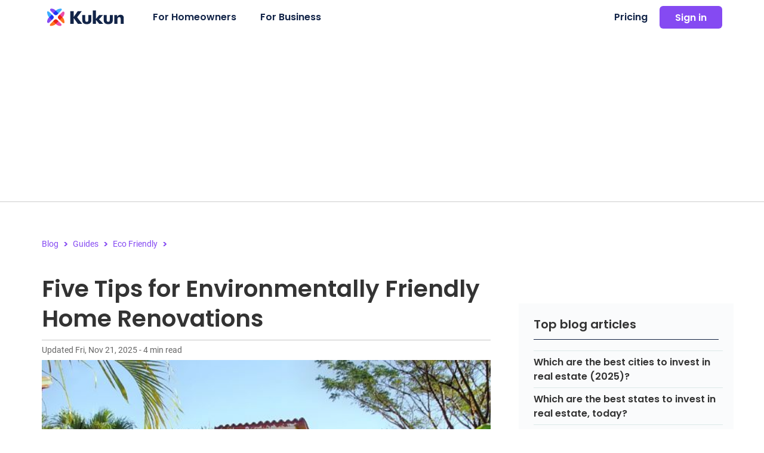

--- FILE ---
content_type: text/html; charset=UTF-8
request_url: https://mykukun.com/blog/five-tips-environmentally-friendly-home-renovation/
body_size: 26949
content:
<!DOCTYPE html><html class="no-js" lang="en-US"><head><meta charset="UTF-8"><meta name="viewport" content="width=device-width, initial-scale=1.0"><link rel="profile" href="http://gmpg.org/xfn/11"><link rel="pingback" href="https://mykukun.com/blog/xmlrpc.php"><link rel="icon" sizes="16x16" type="image/png" href="https://pre-prod-kcdn.mykukun.com/webapp/img/logos/favicon-16x16.png"><link rel="icon" sizes="32x32" type="image/png" href="https://pre-prod-kcdn.mykukun.com/webapp/img/logos/favicon-32x32.png"><link rel="icon" sizes="192x192" type="image/png" href="https://pre-prod-kcdn.mykukun.com/webapp/img/logos/android-chrome-192x192.png"><link rel="icon" sizes="512x512" type="image/png" href="https://pre-prod-kcdn.mykukun.com/webapp/img/logos/android-chrome-512x512.png"><link rel="apple-touch-icon" sizes="180x180" type="image/png" href="https://pre-prod-kcdn.mykukun.com/webapp/img/logos/apple-touch-icon.png"> <script async defer type='text/javascript' src='https://apis.google.com/js/platform.js'></script> <link rel="preconnect" href="https://www.googletagmanager.com"><link rel="preconnect" href="https://www.google-analytics.com"><link rel="preconnect" href="https://pagead2.googlesyndication.com">  <script>(function(w,d,s,l,i){w[l]=w[l]||[];w[l].push({'gtm.start': 
new Date().getTime(),event:'gtm.js'});var f=d.getElementsByTagName(s)[0],
j=d.createElement(s),dl=l!='dataLayer'?'&l='+l:'';j.async=true;j.src=
'https://www.googletagmanager.com/gtm.js?id='+i+dl;f.parentNode.insertBefore(j,f);
})(window,document,'script','dataLayer','GTM-T8FDVL');</script> <meta charset="UTF-8"><meta name="viewport" content="width=device-width, initial-scale=1.0"><link rel="pingback" href="https://mykukun.com/blog/xmlrpc.php"><meta name='robots' content='index, follow, max-image-preview:large, max-snippet:-1, max-video-preview:-1' /><link media="all" href="https://mykukun.com/blog/wp-content/cache/autoptimize/css/autoptimize_a91bf43053e69b3c92fdd39ab564f7a7.css" rel="stylesheet"><title>Five Tips to Achieve an Environmentally Friendly Home Renovations</title><meta name="description" content="Whatever your reno reason, consider these five tips for an environmentally friendly home renovation." /><link rel="canonical" href="https://mykukun.com/blog/five-tips-environmentally-friendly-home-renovation/" /><meta property="og:locale" content="en_US" /><meta property="og:type" content="article" /><meta property="og:title" content="Five Tips to Achieve an Environmentally Friendly Home Renovations" /><meta property="og:description" content="Whatever your reno reason, consider these five tips for an environmentally friendly home renovation." /><meta property="og:url" content="https://mykukun.com/blog/five-tips-environmentally-friendly-home-renovation/" /><meta property="og:site_name" content="KUKUN" /><meta property="article:publisher" content="https://www.facebook.com/mykukun" /><meta property="article:published_time" content="2015-02-28T01:30:18+00:00" /><meta property="article:modified_time" content="2025-11-21T00:40:49+00:00" /><meta property="og:image" content="https://content.mykukun.com/blog/wp-content/uploads/2015/02/ecological-house-design.jpg" /><meta property="og:image:width" content="600" /><meta property="og:image:height" content="430" /><meta property="og:image:type" content="image/jpeg" /><meta name="author" content="Krystle Vermes" /><meta name="twitter:card" content="summary_large_image" /><meta name="twitter:creator" content="@mykukun" /><meta name="twitter:site" content="@mykukun" /><meta name="twitter:label1" content="Written by" /><meta name="twitter:data1" content="Krystle Vermes" /><meta name="twitter:label2" content="Est. reading time" /><meta name="twitter:data2" content="3 minutes" /><link rel='dns-prefetch' href='//cdn.mykukun.com' /><link rel="alternate" type="application/rss+xml" title="KUKUN &raquo; Feed" href="https://mykukun.com/blog/feed/" /><link rel='stylesheet' id='kukun_global_css-css' href='https://cdn.mykukun.com/kukun-lib/v2-0-0/dist/../dist-modular/globalCss.min.css' type='text/css' media='all' /><link rel='stylesheet' id='kukun_navigation_bar_css-css' href='https://cdn.mykukun.com/kukun-lib/v2-0-0/dist/../dist-modular/NavigationBarCss.min.css' type='text/css' media='all' /> <script data-handle="jquery-core" type="text/javascript" src="https://mykukun.com/blog/wp-includes/js/jquery/jquery.min.js?ver=3.7.1" id="jquery-core-js"></script> <link rel="https://api.w.org/" href="https://mykukun.com/blog/wp-json/" /><link rel="alternate" type="application/json" href="https://mykukun.com/blog/wp-json/wp/v2/posts/3469" /><link rel='shortlink' href='https://mykukun.com/blog/?p=3469' /><link rel="alternate" type="application/json+oembed" href="https://mykukun.com/blog/wp-json/oembed/1.0/embed?url=https%3A%2F%2Fmykukun.com%2Fblog%2Ffive-tips-environmentally-friendly-home-renovation%2F" /><link rel="alternate" type="text/xml+oembed" href="https://mykukun.com/blog/wp-json/oembed/1.0/embed?url=https%3A%2F%2Fmykukun.com%2Fblog%2Ffive-tips-environmentally-friendly-home-renovation%2F&#038;format=xml" /><link rel='https://github.com/WP-API/WP-API' href='https://mykukun.com/blog/wp-json' /><meta name="msvalidate.01" content="74C84BF88BB2490CA1401C9D74CC69F6" /><meta name="yandex-verification" content="38b3fc74cb3e9f90" /><meta name="theme-color" content="#854af2"/><script type="application/ld+json">{"@context":"https://schema.org","@type":"Organization","name":"Kukun","url":"https://mykukun.com","image":"https://content.mykukun.com/blog/wp-content/themes/x-kukun/img/kukun-logotype.png","logo":"https://content.mykukun.com/blog/wp-content/themes/x-kukun/img/kukun-logotype.png","sameAs":["https://twitter.com/mykukun","https://facebook.com/mykukun","https://www.linkedin.com/company/kukun","https://www.instagram.com/mykukun/","https://pinterest.com/mykukun","https://www.youtube.com/channel/UCo2FJ5onrepiK-B54oXPYFw"],"address":{"@type":"PostalAddress","streetAddress":"1060 Continental Dr","addressLocality":"Menlo Park","addressRegion":"California","postalCode":"94025","addressCountry":"US"},"telephone":"+1 650-561-4850"}</script><meta name="google-site-verification" content="yHVA0DjmpcH8r96C8a5AVke8ZQnECi61F6rKxzlX6AU" /><script data-ad-client="ca-pub-3672315160844318" async src="https://pagead2.googlesyndication.com/pagead/js/adsbygoogle.js"></script> <script>get_site_url = 'https://mykukun.com/blog';</script> <script>webAppUrl = 'https://mykukun.com/';</script> <script>ApiUrl = 'https://api-services.mykukun.com/api/';</script> <script>var googleId = '842546603139-7er3ns5glqq4vk8eqio93qu8s5u2p6gu.apps.googleusercontent.com';</script> <link rel="icon" href="https://content.mykukun.com/blog/wp-content/uploads/2023/08/cropped-favicon-1-32x32.png" sizes="32x32" /><link rel="icon" href="https://content.mykukun.com/blog/wp-content/uploads/2023/08/cropped-favicon-1-192x192.png" sizes="192x192" /><link rel="apple-touch-icon" href="https://content.mykukun.com/blog/wp-content/uploads/2023/08/cropped-favicon-1-180x180.png" /><meta name="msapplication-TileImage" content="https://content.mykukun.com/blog/wp-content/uploads/2023/08/cropped-favicon-1-270x270.png" /></head><body class="post-template-default single single-post postid-3469 single-format-standard x-ethos x-child-theme-active x-full-width-layout-active x-content-sidebar-active x-navbar-static-active x-v10_4_20 x-shortcodes-v2_5_0"> <noscript><iframe src="https://www.googletagmanager.com/ns.html?id=GTM-T8FDVL"
 height="0" width="0" style="display:none;visibility:hidden"></iframe></noscript><div id="x-root" class="x-root"><div id="x-site" class="x-site site"><div class="x-navbar-wrap"><div class="x-navbar-inner"><div class="x-container-fluid max width"><div id="fb-root"></div> <a style="display: none;" href="#" onclick="gacustom('sent', 'event', 'Header', 'item', 'item click')" class="x-btn-navbar collapsed" data-toggle="collapse" data-target=".x-nav-collapse"> <i class="x-icon-bars"></i><span class="visually-hidden">Navigation</span> </a>  <script>var $ = jQuery.noConflict();</script> <nav class="k-navigation-bar"><div class="nav-main-wrapper"><ul class="k-nav-left-wrapper k-container"><li class="k-toggle-nav-wrapper"> <button type="button" class="btn-toggle-nav btn-open-nav" style="height:38px; width:55px"> <i class="k-icon-nav-ham"></i> </button> <button type="button" class="btn-toggle-nav btn-close-nav btn-toggle-nav-hidden" style="height:38px; width:55px"> <i class="k-icon-nav-close"></i> </button></li><li class="k-nav-logo-wrapper" style="padding:0px 8px"> <a href="https://mykukun.com/" onclick="gacustom('send', 'event', 'Header', 'Kukun logo click','logo click');"> <img src="//content.mykukun.com/wp-content/themes/x-kukun/img/logos/kukun-logo.svg" class="k-nav-logo" alt="Kukun logo" width="132px" height="38px"> </a></li><li class="k-nav-sign-in-wrapper"> <button type="button" class="k-content k-font-primary k-600 btn-sign-in-mobile loginnow lognowref" onclick="gacustom('sent', 'event', 'Header', 'Sign in', 'Sign in Tab')" style="color:#854AF2"> Sign in </button><div class="spacing-in-mobile" style="width:54.45px; display:none"></div></li></ul><div class="k-nav-items-wrapper "><div class="fake-shadow"></div><div class="k-container-buttons"> <button type="button" class="k-btn-secondary k-btn-outline k-btn-bg-quinary"><div class="k-accordion-label"> <a class="k-font-primary k-600" href="https://mykukun.com/login">Sign in</a></div> </button><div class="k-dropdown-container"> <button type="button" class="k-btn-primary k-btn-bg-quinary k-btn-dropdown"><div class="k-accordion-label k-color-primary-light k-font-primary k-600"> Create account <i id="iconArrowDown" class="k-icon-arrow-down-bold"></i></div> </button><ul class="navbar-dropdown hide"><li class="nav-item dropdown user-profile-dropdown order-lg-0 order-1"> <a href="https://mykukun.com/signup?user=homeowner">For my personal use</a></li><li class="nav-item dropdown user-profile-dropdown order-lg-0 order-1"> <a href="https://mykukun.com/signup?user=agent">For me as an agent or broker</a></li><li class="nav-item dropdown user-profile-dropdown order-lg-0 order-1"> <a href="https://mykukun.com/signup?user=contractor">For me as a contractor</a></li></ul></div></div><div class="k-container items-wrapper"><div class="k-accordion accordion-items-wrapper" style="width: 100%"><div class="k-accordion-wrapper k-nav-toggle-content" data-toggle="content-products"> <button type="button" class="k-accordion-button accordion-button"><div class="k-accordion-label k-color-secondary-accent k-content k-font-primary k-600">For homeowners</div> <i class="k-icon-nav-back icon-open-accordion nav-icon-arrow"></i> </button><div class="k-accordion-content content-products" data-toggle-content="content-products"><div class="section-wrapper"><div class="menu-items menu-item-ihomemanager"><div class="icon-wrapper"> <img src="//content.mykukun.com/wp-content/themes/x-kukun/img/navbar-icons/nav-ihm.svg" alt="iHomeManager icon"><p class="k-600 k-font-primary k-color-senary-accent nav-ihomanager-title k-h4">iHomeManager</p></div><div class="labels nav-ihomemanager-container"><p class="label k-h5 k-color-secondary-accent k-primary-font k-600">The ultimate tool to manage and grow your home's value.</p> <a href="https://mykukun.com/ihomemanager" class="label k-h5 k-color-senary-accent k-primary-font k-600">Register &amp; Claim your home free →</a></div></div><div class="menu-items"><h3 class="k-h5 menu-subtitle">Invest In Your Home</h3><ul class="items"><li class="item"> <a href="https://mykukun.com/Home-Renovation-Costs"
 onclick="gacustom('sent', 'event', 'Header', 'Remodel', 'Remodel Tab')"												target="_blank"><div class="labels"><p class="k-content k-500 k-link-title k-font-primary k-color-secondary-accent nav-item-title k-text-transform"> Remodel Cost Estimator<i class="k-icon-nav-next"></i></p><p class="k-notifications k-font-primary k-color-secondary-dark">Home remodel costs & ROI</p></div> </a></li><li class="item"> <a href="https://mykukun.com/pico-score-api"
 onclick="gacustom('sent', 'event', 'Header', 'PICO™ Home Condition Score', 'PICO™ Home Condition Score Tab')"												target="_blank"><div class="labels"><p class="k-content k-500 k-link-title k-font-primary k-color-secondary-accent nav-item-title k-text-transform"> PICO™ Home Condition Score<i class="k-icon-nav-next"></i> <span class="k-badge-new-link k-color-octonary-accent">New</span></p><p class="k-notifications k-font-primary k-color-secondary-dark">Get smarter valuations</p></div> </a></li><li class="item"> <a href="https://mykukun.com/my-maintenance"
 target="_blank"><div class="labels"><p class="k-content k-500 k-link-title k-font-primary k-color-secondary-accent nav-item-title k-text-transform"> Maintenance Planner<i class="k-icon-nav-next"></i></p><p class="k-notifications k-font-primary k-color-secondary-dark">Easily manage home tasks</p></div> </a></li><li class="item"> <a href="https://mykukun.com/getting-house-ready-to-sell"
 onclick="gacustom('sent', 'event', 'Header', 'House for Sale', 'Prepare my House for Sale tab')"												target="_blank"><div class="labels"><p class="k-content k-500 k-link-title k-font-primary k-color-secondary-accent nav-item-title k-text-transform"> PrepToSell<i class="k-icon-nav-next"></i></p><p class="k-notifications k-font-primary k-color-secondary-dark">Improvements for a faster sale</p></div> </a></li><li class="item"> <a href="https://apps.apple.com/us/app/kukun-homes/id6749579391"
 onclick="gacustom('sent', 'event', 'Header', 'Kukun Homes App', 'Kukun Homes iPhone App')"												target="_blank"><div class="labels"><p class="k-content k-500 k-link-title k-font-primary k-color-secondary-accent nav-item-title k-text-transform"> Kukun Homes iPhone App<i class="k-icon-nav-next"></i> <span class="k-badge-new-link k-color-octonary-accent">New</span></p><p class="k-notifications k-font-primary k-color-secondary-dark">AI for Home Hunters</p></div> </a></li></ul></div><div class="menu-items"><h3 class="k-h5 menu-subtitle">Explore your neighborhood</h3><ul class="items"><li class="item"> <a href="https://mykukun.com/comparable-home-values"
 target="_blank"><div class="labels"><p class="k-content k-500 k-link-title k-font-primary k-color-secondary-accent nav-item-title k-text-transform"> Sales Near Me<i class="k-icon-nav-next"></i></p><p class="k-notifications k-font-primary k-color-secondary-dark">Sale prices in your community</p></div> </a></li><li class="item"> <a href="https://mykukun.com/my-neighborhood"
 target="_blank"><div class="labels"><p class="k-content k-500 k-link-title k-font-primary k-color-secondary-accent nav-item-title k-text-transform"> Construction Near me<i class="k-icon-nav-next"></i></p><p class="k-notifications k-font-primary k-color-secondary-dark">Active building permits</p></div> </a></li></ul></div><div class="menu-items"><h3 class="k-h5 menu-subtitle">Services</h3><ul class="items"><li class="item"> <a href="https://mykukun.com/best-contractors-near-me"
 onclick="gacustom('sent', 'event', 'Header', 'Find a Contractor', 'Find a Contractor Tab')"												target="_blank"><div class="labels"><p class="k-content k-500 k-link-title k-font-primary k-color-secondary-accent nav-item-title k-text-transform"> Find a Contractor<i class="k-icon-nav-next"></i></p><p class="k-notifications k-font-primary k-color-secondary-dark">The best professionals in your area</p></div> </a></li><li class="item"> <a href="https://mykukun.com/home-improvement-loans"
 onclick="gacustom('sent', 'event', 'Header', 'Financing', 'Financing Tab')"												target="_blank"><div class="labels"><p class="k-content k-500 k-link-title k-font-primary k-color-secondary-accent nav-item-title k-text-transform"> Financing<i class="k-icon-nav-next"></i></p><p class="k-notifications k-font-primary k-color-secondary-dark">Great rates on mortgages</p></div> </a></li><li class="item"> <a href="https://mykukun.com/blog/"
 onclick="gacustom('sent', 'event', 'Header', 'Blog', 'Blog tab')"												target="_blank"><div class="labels"><p class="k-content k-500 k-link-title k-font-primary k-color-secondary-accent nav-item-title k-text-transform"> Blog<i class="k-icon-nav-next"></i></p><p class="k-notifications k-font-primary k-color-secondary-dark">Inspiration for your home</p></div> </a></li></ul></div></div></div></div><div class="k-accordion-wrapper k-nav-toggle-content" data-toggle="content-solutions"> <button type="button" class="k-accordion-button accordion-button"><div class="k-accordion-label k-color-secondary-accent k-content k-font-primary k-600">For business</div> <i class="k-icon-nav-back icon-open-accordion nav-icon-arrow"></i> </button><div class="k-accordion-content content-solutions" data-toggle-content="content-solutions" style="right:130px;"><div class="section-wrapper"><div class="menu-items"><h3 class="k-h5 menu-subtitle">White label</h3><ul class="items"><li class="item"> <a href="https://mykukun.com/digital-web-tools"
 onclick="gacustom('sent', 'event', 'Header', 'White Label Products', 'White Label Products Tab')"												target="_blank"><div class="labels"><p class="k-content k-500 k-link-title k-font-primary k-color-secondary-accent nav-item-title k-text-transform"> White label products<i class="k-icon-nav-next"></i></p><p class="k-notifications k-font-primary k-color-secondary-dark">Proven digital tools that drive consumer loyalty</p></div> </a></li><li class="item"> <a href="https://mykukun.com/white-label-remodel-estimator"
 onclick="gacustom('sent', 'event', 'Header', 'White Label Remodel Estimator', 'White Label Remodel Estimator Tab')"												target="_blank"><div class="labels"><p class="k-content k-500 k-link-title k-font-primary k-color-secondary-accent nav-item-title k-text-transform"> DIY white labeling estimator<i class="k-icon-nav-next"></i></p><p class="k-notifications k-font-primary k-color-secondary-dark">Easily convert website visitors into leads</p></div> </a></li></ul></div><div class="menu-items"><h3 class="k-h5 menu-subtitle">Services</h3><ul class="items"><li class="item"> <a href="https://mykukun.com/realty-sales"
 onclick="gacustom('sent', 'event', 'Header', 'Agents & Brokers', 'Agents & Brokers Tab')"												target="_blank"><div class="labels"><p class="k-content k-500 k-link-title k-font-primary k-color-secondary-accent nav-item-title k-text-transform"> Realtors & Mortgage brokers<i class="k-icon-nav-next"></i></p><p class="k-notifications k-font-primary k-color-secondary-dark">Unlock revenue from every relationship</p></div> </a></li><li class="item"> <a href="https://mykukun.com/automated-permit-validation"
 target="_blank"><div class="labels"><p class="k-content k-500 k-link-title k-font-primary k-color-secondary-accent nav-item-title k-text-transform"> Permit Validation<i class="k-icon-nav-next"></i></p><p class="k-notifications k-font-primary k-color-secondary-dark">Mitigating risk with accurate permit intelligence</p></div> </a></li><li class="item"> <a href="https://mykukun.com/join-as-contractor"
 onclick="gacustom('sent', 'event', 'Header', 'Signup as a Contractor', 'Signup as a Contractor Tab')"												target="_blank"><div class="labels"><p class="k-content k-500 k-link-title k-font-primary k-color-secondary-accent nav-item-title k-text-transform"> Join as a Contractor<i class="k-icon-nav-next"></i></p><p class="k-notifications k-font-primary k-color-secondary-dark">Claim your profile for complementary job leads</p></div> </a></li><li class="item"> <a href="https://mykukun.com/investment-toolkit"
 onclick="gacustom('sent', 'event', 'Header', 'Real Estate Investing', 'Real Estate Investing Tab')"												target="_blank"><div class="labels"><p class="k-content k-500 k-link-title k-font-primary k-color-secondary-accent nav-item-title k-text-transform"> Real Estate Investing<i class="k-icon-nav-next"></i></p><p class="k-notifications k-font-primary k-color-secondary-dark">Insights into property renovation trends & analytics</p></div> </a></li><li class="item"> <a href="https://mykukun.com/blog/business"
 onclick="gacustom('sent', 'event', 'Header', 'Business Blog ', 'Business Blog  tab')"												target="_blank"><div class="labels"><p class="k-content k-500 k-link-title k-font-primary k-color-secondary-accent nav-item-title k-text-transform"> Business Blog<i class="k-icon-nav-next"></i></p><p class="k-notifications k-font-primary k-color-secondary-dark">Expert insights on real estate and lending trends</p></div> </a></li><li class="item"> <a href="https://mykukun.com/home-report"
 onclick="gacustom('sent', 'event', 'Header', 'Home report', 'Home report Tab')"												target="_blank"><div class="labels"><p class="k-content k-500 k-link-title k-font-primary k-color-secondary-accent nav-item-title k-text-transform"> iHomeReport<i class="k-icon-nav-next"></i></p><p class="k-notifications k-font-primary k-color-secondary-dark">Expert insights on real estate and lending trends</p></div> </a></li></ul></div><div class="menu-items"><h3 class="k-h5 menu-subtitle">Data & analytics</h3><ul class="items"><li class="item"> <a href="https://mykukun.com/automated-valuation-model"
 onclick="gacustom('sent', 'event', 'Header', 'AVM', 'AVM Tab')"												target="_blank"><div class="labels"><p class="k-content k-500 k-link-title k-font-primary k-color-secondary-accent nav-item-title k-text-transform"> AVM<i class="k-icon-nav-next"></i></p><p class="k-notifications k-font-primary k-color-secondary-dark">Automated valuation models for Real Estate</p></div> </a></li><li class="item"> <a href="https://mykukun.com/home-condition-score"
 onclick="gacustom('sent', 'event', 'Header', 'PICO™ Home Condition Score', 'PICO™ Home Condition Score Tab')"												target="_blank"><div class="labels"><p class="k-content k-500 k-link-title k-font-primary k-color-secondary-accent nav-item-title k-text-transform"> PICO™ Home Condition Score<i class="k-icon-nav-next"></i></p><p class="k-notifications k-font-primary k-color-secondary-dark">Smarter valuations through home condition insights</p></div> </a></li><li class="item"> <a href="https://mykukun.com/building-permit-data"
 onclick="gacustom('sent', 'event', 'Header', 'Building Permit Data', 'Building Permit Data Tab')"												target="_blank"><div class="labels"><p class="k-content k-500 k-link-title k-font-primary k-color-secondary-accent nav-item-title k-text-transform"> Building Permit Data<i class="k-icon-nav-next"></i></p><p class="k-notifications k-font-primary k-color-secondary-dark">Building permits with enhanced intelligence</p></div> </a></li><li class="item"> <a href="https://mykukun.com/predictive-analytics"
 onclick="gacustom('sent', 'event', 'Header', 'Predictive analytics', 'Predictive analytics Tab')"												target="_blank"><div class="labels"><p class="k-content k-500 k-link-title k-font-primary k-color-secondary-accent nav-item-title k-text-transform"> Predictive Analytics / KIO<i class="k-icon-nav-next"></i></p><p class="k-notifications k-font-primary k-color-secondary-dark">Unique data & analytics for investment guidance</p></div> </a></li><li class="item"> <a href="https://mykukun.com/renovation-data"
 onclick="gacustom('sent', 'event', 'Header', 'Renovation Data', 'Renovation Data Tab')"												target="_blank"><div class="labels"><p class="k-content k-500 k-link-title k-font-primary k-color-secondary-accent nav-item-title k-text-transform"> Renovation cost data / ARVE<i class="k-icon-nav-next"></i></p><p class="k-notifications k-font-primary k-color-secondary-dark">Insights into home renovation trends and analytics</p></div> </a></li><li class="item"> <a href="https://mykukun.com/contractor-data-api"
 onclick="gacustom('sent', 'event', 'Header', 'Contractor Data', 'Contractor Data Tab')"												target="_blank"><div class="labels"><p class="k-content k-500 k-link-title k-font-primary k-color-secondary-accent nav-item-title k-text-transform"> Contractor Data<i class="k-icon-nav-next"></i></p><p class="k-notifications k-font-primary k-color-secondary-dark">Access 2.4 Million Verified Contractors Instantly</p></div> </a></li><li class="item"> <a href="https://mykukun.com/home-system-analytics"
 onclick="gacustom('sent', 'event', 'Header', 'Property depreciation data', 'Property depreciation data Tab')"												target="_blank"><div class="labels"><p class="k-content k-500 k-link-title k-font-primary k-color-secondary-accent nav-item-title k-text-transform"> Property depreciation data<i class="k-icon-nav-next"></i> <span class="k-badge-new-link k-color-octonary-accent">New</span></p><p class="k-notifications k-font-primary k-color-secondary-dark">Accurate property records from nationwide sources</p></div> </a></li></ul></div><div class="contact-sales-wrapper"> <button class="contact-sales-click contact-sales-button k-font-primary k-600" type="button"> Contact sales </button></div></div></div></div><div class="k-accordion-wrapper k-nav-toggle-content mobile-order-5 content-pricing" data-toggle="content-pricing"> <button type="button" class="k-accordion-button accordion-button"><div class="k-accordion-label k-color-secondary-accent k-content k-font-primary k-600">Pricing</div> <i class="k-icon-nav-back icon-open-accordion nav-icon-arrow"></i> </button><div class="k-accordion-content content-pricing" data-toggle-content="content-pricing" style="right:140px;"><div class="section-wrapper"><div class="menu-items"><ul class="items"><li class="item"> <a href="https://mykukun.com/pricing-options" class="item-link" onclick="gacustom('sent', 'event', 'Header', 'Premium Addresses', 'Premium Addresses Tab')"><div class="labels"><p class="k-content k-500 k-link-title k-font-primary k-color-secondary-accent nav-item-title">For homeowners <i class="k-icon-nav-next"></i></p><p class="k-notifications k-font-primary k-color-secondary-dark" style="max-width:280px;">Custom home values, building permits & history, detailed remodeling profit & costs, and more</p></div> </a></li><li class="item"> <a href="https://mykukun.com/agent/payment-wall" class="item-link" onclick="gacustom('sent', 'event', 'Header', 'Agents & Brokers', 'Agents & Brokers Tab')"><div class="labels"><p class="k-content k-500 k-link-title k-font-primary k-color-secondary-accent nav-item-title">For Agents & Brokers <i class="k-icon-nav-next"></i></p><p class="k-notifications k-font-primary k-color-secondary-dark">Client loyalty & relationship portal</p></div> </a></li><li class="item"> <a href="https://mykukun.com/contact-us" class="item-link" onclick="gacustom('sent', 'event', 'Header', 'Enterprise Solutions', 'Enterprise Solutions Tab')"><div class="labels"><p class="k-content k-500 k-link-title k-font-primary k-color-secondary-accent nav-item-title">For Enterprise <i class="k-icon-nav-next"></i></p><p class="k-notifications k-font-primary k-color-secondary-dark" style="max-width:286px;">Custom data licensing, bulk property reports & API integrations for large-scale needs</p></div> </a></li></ul></div></div></div></div><div id="btn-contact-sales-wrapper" class="k-accordion-wrapper k-nav-toggle-content mobile-order-6" data-toggle="content"> <button class="contact-sales-click btn-contact-sales k-btn-secondary k-btn-bg-secondary k-font-primary k-600 accordion-button" type="button"> Contact Sales </button></div></div><div class="sign-in-desktop-wrapper" style=""> <button type="button" class="k-btn-primary k-btn-bg-quinary loginnow lognow" id="sign-in-wrap-inner" style="font-family: Poppins !important" onclick="gacustom('sent', 'event', 'Header', 'Sign in', 'Sign in Tab')"> Sign in </button></div></div></div></div></nav> <script>var KUKUN_HOST = "https://api-services.mykukun.com/api/";

	/**Start Navigation dropdown */
	const btnDropdown = document.querySelector('.k-btn-dropdown');
	const dropdownContent = document.querySelector('.navbar-dropdown');
	const dropdownIcon = document.getElementById('iconArrowDown');

	btnDropdown.addEventListener('click', () => {
		if (dropdownContent.classList.contains('show')) {
			dropdownContent.classList.remove('show');
			dropdownContent.classList.add('hide');
			dropdownIcon.style.transform = 'rotate(0deg)';
			return;
		}
		dropdownContent.classList.toggle('show');
		dropdownContent.classList.remove('hide');
		dropdownIcon.style.transform = 'rotate(180deg)';

	});
	/**End Navigation dropdown */

	/**Hide sign in link */
	const btnOpenNav = document.querySelector('.btn-open-nav');
	const btnCloseNav = document.querySelector('.btn-close-nav');
	const btnSignInMobile = document.querySelector('.btn-sign-in-mobile');
	const spacingInMobile = document.querySelector('.spacing-in-mobile');

	btnOpenNav.addEventListener('click', () => {
		btnSignInMobile.style.display = 'none';
		spacingInMobile.style.display = 'block';
	});

	btnCloseNav.addEventListener('click', () => {
		btnSignInMobile.style.display = 'block';
		spacingInMobile.style.display = 'none';
	});</script> <div class="black-opac-background" id="navigation-background"></div><div id="async-login-popup-wrapper"></div> <input type="hidden" class="isUserLoggedIn" value=""> <script>document.addEventListener('DOMContentLoaded', function() {
    var showBanner = false;
    var mainContainer = document.querySelector('.k-main-container');

    if (mainContainer) {
      if (showBanner) {
        mainContainer.style.paddingTop = '0';
      } else {
        mainContainer.style.paddingTop = '0';
      }
    }

    function hideAddressLimitBanner() {
      var banner = document.getElementById('address-limit-banner');
      if (banner) {
        banner.style.display = 'none';
      }

      if (mainContainer) {
        mainContainer.style.paddingTop = '0';
      }

      var expires = new Date();
      expires.setFullYear(expires.getFullYear() + 1);
      document.cookie = 'hideAddressLimitBanner=true; expires=' + expires.toUTCString() + '; path=/; domain=mykukun.com';
    }

    window.hideAddressLimitBanner = hideAddressLimitBanner;
  });</script> <script>function sendclick(paramName, paramValue) {
		var eventp = 'null';
		var token = '8c3f8db7801d455ddecb46f667c02b65';
		var ev = JSON.parse(eventp);
		ev.userEventParams = [];

		var objd = {
			"userEventParamName": paramName,
			"userEventParamValue": paramValue
		};
		ev.userEventParams.push(objd);
		console.log('ev', ev);

		callRestApi("https://api-services.mykukun.com/kukun-audit/user-events", "POST", ev, successEvent, errorEvent, false);

		function successEvent(data) {
					}

		function errorEvent(error) {
					}
	}

	function gacustom(a1, a2, category, event, label, additional_params) {
		userEventLogDetails(a1, a2, category, event, label, '', additional_params);
	}

	function userEventLogDetails(a1, a2, category, event, label, user_token, additional_params) {
		console.log("additional_params", additional_params);
				var description = label;
		if (!isNaN(label)) {
			description = category + ': id =' + label;
		}
		var eventSoureUrl = "https://mykukun.com/blog/five-tips-environmentally-friendly-home-renovation/";
		var eventPageTitle = "Five Tips for Environmentally Friendly Home Renovations";
		var eventUserAgent = "Mozilla/5.0 (Macintosh; Intel Mac OS X 10_15_7) AppleWebKit/537.36 (KHTML, like Gecko) Chrome/131.0.0.0 Safari/537.36; ClaudeBot/1.0; +claudebot@anthropic.com)";
		var exclude_link_urls = ['img', 'css', 'png', 'svg', 'jpg', 'js'];
		var valid_url = 1;
		for (var index = 0; index < exclude_link_urls.length; ++index) {
			if (eventSoureUrl.search(exclude_link_urls[index]) > -1) {
				valid_url = -1;
				break;
			}
		}
		if (valid_url > 0) {
			var objdata = {
				userEventTypeName: category,
				userEventName: event,
				application: "1",
				isBlog: true,
				userEventDescription: label,
				clientIpAddress: "",
				clientCity: "NewYork",
				clientState: "",
				clientZipCode: "10036",
				clientCountryCode: "",
				clientLatitude: "40.6784039",
				clientLongitude: "-73.9519412",
				userEventSourceUrl: eventSoureUrl,
				userEventPageTitle: eventPageTitle,
				userAgent: eventUserAgent
			};


			if (event != null && event != "" && event != "undefined" && event != undefined) {

				var gaActionsType = ['category', 'event', 'label'];
				objdata.userEventParams = [];
								if (gaActionsType.length > 0) {

					//while(actionEvent<3){
					gaActionsType.forEach(function(value, index) {
												var objd = {
							"userEventParamName": gaActionsType[index],
							"userEventParamValue": eval(gaActionsType[index])
						};
						objdata.userEventParams.push(objd);
											});
					if (additional_params != null && additional_params != "" && additional_params != "undefined" && additional_params != undefined) {
						var jsonAdditionalData = JSON.parse(additional_params);
						for (var key in jsonAdditionalData) {
							var additionalDataValue = jsonAdditionalData[key];
							var objd = {
								"userEventParamName": key,
								"userEventParamValue": additionalDataValue
							};
							objdata.userEventParams.push(objd);
						}
					}
					console.log("objdata", objdata);
				}


				callRestApi("https://api-services.mykukun.com/kukun-audit/user-events", 'POST', objdata, successObjFunction, errorObjFunction, false, user_token);

				function successObjFunction(data) {
					//Remove estimator cookie when reaches the blog 
					
				}

				function errorObjFunction(error) {

				}
			}
		}
	}</script> <script>function loginSignInPathGaCustom(user_token) {
		var signedFromUrlPath = window.location.href;
				userEventLogDetails('send', 'event', 'sign_in_button', 'Sign In', 'Sign In from : ' + signedFromUrlPath, user_token);

	}


	function loginSignUpPathGaCustom(user_token) {
		var signedFromUrlPath = window.location.href;
				userEventLogDetails('send', 'event', 'sign_up_button', 'Sign Up', 'Sign Up from : ' + signedFromUrlPath, user_token);
	}

	const forIE = false || !!document.documentMode;
	const forEdge = !forIE && !!window.StyleMedia;
	var isSafari = /constructor/i.test(window.HTMLElement) || (function(p) {
		return p.toString() === "[object SafariRemoteNotification]";
	})(!window['safari'] || (typeof safari !== 'undefined' && safari.pushNotification));</script> <script>function setCookie(name, value, expires, path, domain, secure) {
		cookieStr = name + "=" + escape(value) + "; ";

		if (expires) {
			expires = setExpiration(expires);
			cookieStr += "expires=" + expires + "; ";
		}
		if (path) {
			cookieStr += "path=" + path + "; ";
		}
		if (domain) {
			cookieStr += "domain=" + domain + "; ";
		}
		if (secure) {
			cookieStr += "secure; ";
		}

		document.cookie = cookieStr;
	}

	function readCookie(name) {
		var nameEQ = name + "=";
		var ca = document.cookie.split(';');
		for (var i = 0; i < ca.length; i++) {
			var c = ca[i];
			while (c.charAt(0) == ' ') c = c.substring(1, c.length);
			if (c.indexOf(nameEQ) == 0) return c.substring(nameEQ.length, c.length);
		}
		return null;
	}

	function setExpiration(cookieLife) {
		var today = new Date();
		var expr = new Date(today.getTime() + cookieLife * 24 * 60 * 60 * 1000);
		return expr.toGMTString();
	}</script> <script defer>jQuery(document).ready(function($) {

		function setCookie(name, value, expires, path, domain, secure) {
			cookieStr = name + "=" + escape(value) + "; ";

			if (expires) {
				expires = setExpiration(expires);
				cookieStr += "expires=" + expires + "; ";
			}
			if (path) {
				cookieStr += "path=" + path + "; ";
			}
			if (domain) {
				cookieStr += "domain=" + domain + "; ";
			}
			if (secure) {
				cookieStr += "secure; ";
			}

			document.cookie = cookieStr;
		}




		function closeEmailAlert() {
			$('#floating_verification').addClass('hide_cta');
			$('#verification_box').addClass('proBorder');
			$('#floating_verification').addClass('hide');
			$('.send-verification').css('color:#0B4068');
			setCookie("close_email_alert", true, 365, "/", ".mykukun.com", 0);
		}


		if (readCookie('close_email_alert') == 'true') {
			setTimeout(function() {
				$('#floating_verification').addClass('hide');
			}, 5000);

		} else {
			setTimeout(function() {
				$('#floating_verification').addClass('show');
			}, 5000);
			setCookie("close_email_alert", false, 365, "/", ".mykukun.com", 0);
		}

		$(document).on('click', '.contact-sales-click', function(event) {
			setCookie("contact_sales", true, 365, "/", ".mykukun.com", 0);
			window.location.href = 'https://mykukun.com/contact-us';
		});

		$(document).on('click', '#delayedVerification', function(event) {
			var obj = {};
			var dummyToken = '8c3f8db7801d455ddecb46f667c02b65';
			callRestApi("https://api-services.mykukun.com/kukun-security/users/send-confirm-email", 'POST', obj, sendmail, senderror, dummyToken, false);

			function sendmail() {
				closeEmailAlert();
			}

			function senderror() {

			}
		});

		$(document).on('click', '#close_verification', function(event) {
			event.preventDefault();
			closeEmailAlert();
		});

		let email = $('#footer_email').val(),
			social_panel_email = $('#social_panel_email').val();

		function validateEmail(email) {
			var re = /^(([^<>()[\]\\.,;:\s@\"]+(\.[^<>()[\]\\.,;:\s@\"]+)*)|(\".+\"))@((\[[0-9]{1,3}\.[0-9]{1,3}\.[0-9]{1,3}\.[0-9]{1,3}\])|(([a-zA-Z\-0-9]+\.)+[a-zA-Z]{2,}))$/;
			return re.test(email);
		}

		function validateInputEmail(email, location = 'footer') {
			if (location === 'social-panel') {
				if (!validateEmail(email)) {
					$('#social_panel_email_err').show();
					$('#social_panel_email').focus();
					return false;
				} else {
					$('#social_panel_email_err').hide();
					return true;
				}
			} else if (location === 'newsletter-popup') {
				if (!validateEmail(email)) {
					$('#newsletter_popup_email_err').show();
					$('#newsletter_popup_email').focus();
					return false;
				} else {
					$('#newsletter_popup_email_err').hide();
					return true;
				}
			} else if (location === 'leaving-popup') {
				if (!validateEmail(email)) {
					$('#newsletter-subscription-popup-error').show();
					$('#newsletter-subscription-popup-input').focus();
					return false;
				} else {
					$('#newsletter_popup_email_err').hide();
					return true;
				}
			} else {
				if (!validateEmail(email)) {
					$('#footer_email_field').addClass('k-field-error');
					$('#footer_email_err').show();
					$('#footer_email').focus();
					return false;
				} else {
					$('#footer_email_err').hide();
					$('#footer_email_field').removeClass('k-field-error');
					$("#newsletter_popup").hide();
					return true;
				}
			}
		}

		function guest_api_adda(email, location = 'footer') {
			let email_err = $('#footer_email_err'),
				email_input = $('#footer_email'),
				subscribe_btn = $('#footer_subscribe_btn'),
				guest_category = 'blog_footer_subscription';

			if (location === 'social-panel') {
				email_err = $('#social_panel_email_err');
				email_input = $("#social_panel_email");
				subscribe_btn = $('#social_panel_subscribe_btn');
				guest_category = 'blog_subscription';

			} else if (location === 'newsletter-popup') {
				email_err = $('#newsletter_popup_email_err');
				subscribe_btn = $('#newsletter_popup_subscribe_btn_modal');
				guest_category = 'blog_subscription';
			}

			var ktoken = '8c3f8db7801d455ddecb46f667c02b65';
			var dataemail = {
				"emailId": email,
				"userGuestCategory": guest_category
			};
			callRestApi("https://api-services.mykukun.com/kukun-notification/wp-articles-guests", 'POST', dataemail, sendnotification, errornotification, ktoken, false);

			function sendnotification(result) {
				if (result.message == "Added successfully") {
					gacustom('send', 'event', location, 'Newsletter subscription', email);
					email_err.hide();
					$('#footer_thanku_msg').css('display', 'block');
					$('#footer_thanku_msg').delay(2000).fadeOut('slow');
					email_input.val('');
					if (location == 'footer') {
						email_input.parent().removeClass("valid-input")
					} else {
						subscribe_btn.removeClass('k-btn-primary');
						subscribe_btn.addClass('k-btn-disable');
					}
					if (location === 'newsletter-popup') {
						closeNewsLetterPopup();
					}
				} else {
					email_err.show();
					email.focus();
				}

			}

			function errornotification(result) {
							}
		}

		$(document).on('keyup', '#footer_email', function(e) {
			newsletterKeyup();
		});
		$(document).on('keyup', '#social_panel_email', function(e) {
			newsletterKeyup('social-panel');
		});
		$(document).on('keyup', '#newsletter_popup_email', function(e) {
			newsletterKeyup('newsletter-popup');

		});
		$(document).on('keyup', '#newsletter-subscription-popup-input', function(e) {
			newsletterKeyup('leaving-popup');

		});



		function newsletterKeyup(location = 'footer') {
			let email = $("#footer_email"),
				email_err = $('#footer_email_err'),
				subscribe_btn = $('#footer_subscribe_btn');

			if (location === 'social-panel') {
				email = $("#social_panel_email");
				email_err = $('#social_panel_email_err');
				subscribe_btn = $('#social_panel_subscribe_btn');
			} else if (location === 'newsletter-popup') {
				email = $("#newsletter_popup_email");
				email_err = $('#newsletter_popup_email_err');
				subscribe_btn = $('#newsletter_popup_subscribe_btn');
			} else if (location === 'leaving-popup') {
				email = $("#newsletter-subscription-popup-input");
				email_err = $('#newsletter-subscription-popup-error');
				subscribe_btn = $('#newsletter-subscription-popup-submit');
			}

			email_err.hide();
			$('#footer_email_field').removeClass('k-field-error');

			if (location !== 'footer') {
				subscribe_btn.removeClass('k-btn-disable');
				subscribe_btn.addClass('k-btn-primary');
				if (email.val() == "") {
					subscribe_btn.removeClass('k-btn-primary');
					subscribe_btn.addClass('k-btn-disable');
				}
			}
		}

		$(document).on('click', '#footer_subscribe_btn', function(e) {
			newsletterSubscribe();
		});

		$(document).on('click', '#social_panel_subscribe_btn', function(e) {
			newsletterSubscribe('social-panel');
		});
				$(document).on('click', '#newsletter-subscription-popup-submit', function(e) {
			newsletterSubscribe('leaving-popup');
		});
		$(document).on('click', '#newsletter_popup_subscribe_btn_modal', function(e) {
			newsletterSubscribe('newsletter-popup');
		});

		function newsletterSubscribe(location = 'footer') {
			let email = $('#footer_email').val(),
				email_err = $('#footer_error_msg'),
				email_input = $('#footer_email'),
				subscribe_btn = $('#footer_subscribe_btn'),
				guest_category = 'blog_footer_subscription';

			if (location === 'social-panel') {
				email = $("#social_panel_email").val();
				email_input = $("#social_panel_email");
				subscribe_btn = $('#social_panel_subscribe_btn');
				guest_category = 'blog_subscription';

			} else if (location === 'newsletter-popup') {
				email = $("#newsletter_popup_email_modal").val();
				email_input = $("#newsletter_popup_email_modal");
				subscribe_btn = $('#newsletter_popup_subscribe_btn_modal');
				guest_category = 'blog_subscription';
			} else if (location === 'leaving-popup') {
				email = $('#newsletter-subscription-popup-input').val();
				email_input = $('#newsletter-subscription-popup-input');
				subscribe_btn = $("#newsletter-subscription-popup-submit");
				guest_category = 'blog_subscription';
			}
			
			var encodedEmail = encodeURIComponent(email);
			if (validateInputEmail(email, location)) {
				var ktoken = '8c3f8db7801d455ddecb46f667c02b65';
				callRestApi("https://api-services.mykukun.com/kukun-notification/wp-articles-guests?email-id=" + encodedEmail + "&user-guest-category=" + guest_category, 'GET', false, onSuccessEmail, onErrorEmail, ktoken, false);

				function onSuccessEmail(result) {
					if (result.success == !1) {
						guest_api_adda(email, location);
						setCookie("popup_guest", true, 365, "/", ".mykukun.com", 0);

					} else {
						email_err.css('display', 'block');
						email_err.delay(2000).fadeOut('slow');
						email_input.val('');
						if (location == 'footer') {
							email_input.parent().removeClass("valid-input")
						} else {
							subscribe_btn.removeClass('k-btn-primary');
							subscribe_btn.addClass('k-btn-disable');
						}
					}
				}

				function onErrorEmail(error) {
					guest_api_adda(email, location);
					setCookie("popup_guest", true, 365, "/", ".mykukun.com", 0);
					console.log("Error data: " + error)
				}
				return true;
			} else {
				return false;
			}
		}

		function closeNewsLetterPopup() {
			$('#newsletter_popup').removeClass('show-newsletter-popup');
			$('#newsletter_popup').addClass('close-newsletter-popup');
			window.removeEventListener("scroll", displayFullForm)
			document.getElementById("nav-bar").classList.remove("top-nav-bar")
			document.getElementsByClassName("container-single-post")[0].classList.remove("single-post-padding")
			document.getElementById("nav-bar").style.top = ""
			document.getElementById("mobile-selector").classList.remove("top-mobile-selector")
			document.getElementById("mobile-selector").style.top = ""
			document.getElementById("div-panel").style.top = ""
			document.getElementById("sign-container").style.top = ""
			document.getElementById("div-panel").classList.remove("nav-top-content")
			formQuery.removeListener(newsFormQuery)
		}

	});</script> <script>var KUKUN_MAGAZINEURL = "https://mykukun.com/";
	let isLoginModal = false
	let buttonLoginNow = document.querySelector('.lognow');
	
	const cleanUrl = () => {
		const url = window.location.pathname
		window.history.replaceState(null, null, url)
	}

	jQuery(document).ready(function($) {
		
		$(document).on('click', '.lognowref', function(event) {
			window.location.href = "https://mykukun.com/login?reffer_url=" + $(location).attr('href');
		});
		

		window.callRestApi = function(url, type, dataObject, successFunction, errorFunction, new_token, imagepost = false) {
			var mainobj = {
				type: type,
				url: url,
				success: function(result) {
					successFunction(result);
				},
				error: function(result) {
					errorFunction(result);
				},
				headers: {
					'Accept': 'application/json',
					'Content-Type': 'application/json',
					'organization-api-key': 'bcff0a41dd0380e0dcb3c3318dadc29c',
					'access-token': '8c3f8db7801d455ddecb46f667c02b65'
				},
				method: type
			};
			if (new_token) {
				mainobj['headers']['access-token'] = new_token;
			}
			if (imagepost) {
				mainobj['processData'] = false;
				mainobj['contentType'] = false;
				mainobj['data'] = dataObject;
				mainobj['headers'] = {
					'Accept': 'application/json',
					'organization-api-key': 'bcff0a41dd0380e0dcb3c3318dadc29c',
					'access-token': '8c3f8db7801d455ddecb46f667c02b65'
				}

			} else {
				if (dataObject) {
					mainobj['data'] = JSON.stringify(dataObject);
				}
			}
			$.ajax(mainobj);
		}
		userEventTracking()
		cleanUrl()
	});</script> <script>function getFullURL() {
		// Get the scheme (http or https)
		const scheme = window.location.protocol
		const domain = window.location.host
		const path = window.location.pathname
		const fullURL = scheme + '//' + domain + path
		return fullURL
	}

	function userEventTracking() {
		const isLoggedInInput = document.querySelector('input.isUserLoggedIn')
		const isLoggedIn = isLoggedInInput ? isLoggedInInput.value : false
		if (!isLoggedIn || isLoggedIn == '0') return

		const url = getFullURL()
		const eventDetails = {
			visitUrl: url
		}
		callRestApi("https://api-services.mykukun.com/kukun-audit/user-visit-tracker", 'POST', eventDetails, successEvent, errorEvent)

		function successEvent(data) {}

		function errorEvent(error) {
			console.log(error)
		}
	}</script> </div></div></div></div>  <script>if (!document.getElementById('cordless-ad-script')) {
    var cmads = document.createElement('script');
    cmads.id = 'cordless-ad-script';
    cmads.async = true;
    cmads.type = 'text/javascript';
    var useSSL = 'https:' == document.location.protocol;
    cmads.src = (useSSL ? 'https:' : 'http:') + '//ads.cordlessmedia.com/ad-wrapper/68387/cm.min.js';
    var node = document.getElementsByTagName('script')[0];
    node.parentNode.insertBefore(cmads, node);

    var cmWrapper = cmWrapper || {};
    cmWrapper.que = cmWrapper.que || [];

    cmWrapper.que.push(function() {
              cmWrapper.ads.defineUnit('div-gpt-ad-1738213990122-0');
              cmWrapper.ads.defineUnit('div-gpt-ad-1738214095249-0');
              cmWrapper.ads.defineUnit('div-gpt-ad-1738214020630-0');
              cmWrapper.ads.defineUnit('div-gpt-ad-1738214169686-0');
              cmWrapper.ads.defineUnit('div-gpt-ad-1739818888846-0');
              cmWrapper.ads.defineUnit('div-gpt-ad-1739818968550-0');
              cmWrapper.ads.defineUnit('div-gpt-ad-1738214124291-0');
              cmWrapper.ads.defineUnit('div-gpt-ad-1738214047406-0');
              cmWrapper.ads.defineUnit('div-gpt-ad-1738214071214-0');
              cmWrapper.ads.defineUnit('div-gpt-ad-1739818161936-0');
      
      cmWrapper.ads.requestUnits([]);
    });
  }</script> <script type="text/javascript">jQuery(document).ready(function($) {
        $(window).on('load', function() {

            
                function getCookie(key) {
                    var name = key + "=";
                    var ca = document.cookie.split(';');
                    for (var i = 0; i < ca.length; i++) {
                        var c = ca[i];
                        while (c.charAt(0) == ' ') c = c.substring(1);
                        if (c.indexOf(name) == 0) return c.substring(name.length, c.length);
                    }
                    return "";
                }

                if (getCookie('popup_guest') == "") {
                    var url = $(location).attr("href");
                    var urlsplit = url.split("/");

                }
                // if (getCookie('news_popup') == "") {
                //    setTimeout(function() {
                //       createMouseListener()
                //       $("#professional-close-modal").on("click", function() {
                //          displayModal("professional-modal", "professional-background")
                //          gacustom('send', 'event', 'Five Tips for Environmentally Friendly Home Renovations article', 'Subscribe popup' , 'Subscribe popup closed')  
                //       })
                // }, 5000);
                // }

            

        });

    });</script> <div class="container-single-post">  <script type="application/ld+json">{"@context":"https://schema.org","@type":"BreadcrumbList","itemListElement":[{"@type":"ListItem","position":1,"name":"Kukun Blog","item":"https://mykukun.com/blog/"},{"@type":"ListItem","position":2,"name":"Guides","item":"https://mykukun.com/blog/guides/"},{"@type":"ListItem","position":3,"name":"Eco Friendly Guides","item":"https://mykukun.com/blog/guides/eco-friendly/"},{"@type":"ListItem","position":4,"name":"Five Tips for Environmentally Friendly Home Renovations","item":"https://mykukun.com/blog/five-tips-environmentally-friendly-home-renovation/"}]}</script><script type="application/ld+json">{"@context":"https://schema.org","@type":"BlogPosting","mainEntityOfPage":[{"@type":"WebPage","@id":"https://mykukun.com/blog/five-tips-environmentally-friendly-home-renovation/"}],"headline":"Five Tips for Environmentally Friendly Home Renovations","description":"Whatever your reno reason, consider these five tips for an environmentally friendly home renovation.","image":"https://content.mykukun.com/blog/wp-content/uploads/2015/02/ecological-house-design.jpg","author":[{"@type":"Organization","name":"Kukun Blog","url":"https://mykukun.com/blog/"}],"publisher":[{"@type":"Organization","name":"Kukun Blog","logo":[{"@type":"ImageObject","name":"Kukun Blog","url":"https://content.mykukun.com/blog/wp-content/themes/x-kukun/img/kukun-logotype.png"}]}],"datePublished":"2015-02-27","dateModified":"2025-11-21"}</script> <div class="k-main-container container-top"><div class="cordless-top-container"><div id="cordless-section-div-gpt-ad-1738213990122-0" data-unit="unit_26"><div id="unit_26" class="cordless__container" style="width: 970px; height: 250px; "><div class="cordless__ad" id="div-gpt-ad-1738213990122-0" style="min-height: 50px; min-width: 300px;"></div></div></div></div><div class="k-container"><div class="k-header-wrapper header-crumbs"><p class="k-content blog-crumbs k-spacing-x1"> <a href="https://mykukun.com/blog/" class="k-link">Blog</a> <span><i class="k-icon-arrow-right-2"></i></span> <a href="https://mykukun.com/blog/guides/" class="k-link">Guides</a> <span><i class="k-icon-arrow-right-2"></i></span> <a href="https://mykukun.com/blog/guides/eco-friendly/" class="k-link">Eco Friendly</a> <span><i class="k-icon-arrow-right-2"></i></span></p><div style="max-width: 752px;"><h1 class="k-h2 k-main-title k-spacing-x1 article-title">Five Tips for Environmentally Friendly Home Renovations</h1><p class="k-conditions k-color-secondary-dark k-font-secondary article-subtitle" style="color: #666666; font-weight: 400; margin-bottom: 0; border-top: 1px solid #C5C5C5; padding: 6px 0;"> Updated Fri, Nov 21, 2025 - 4 min read</p></div></div></div><div class="k-container"><div class="hero-flex"><div class="post-width"><div class="k-header-container" style="background: url(https://content.mykukun.com/blog/wp-content/uploads/2015/02/ecological-house-design.jpg) no-repeat; z-index: 1; background-size: cover; background-position: center;"></div><div class="caption-flex"><div class="social-links"><p class="k-content icon-social">Share <a href="javascript:void(0);" onclick="open_socialnetwork_window('facebook', 'https://mykukun.com/blog/five-tips-environmentally-friendly-home-renovation/', '');gacustom('send', 'event', 'Kukun Article', 'Social icons', 'Click on Facebook');" class="linking"><i class="k-icon-facebook k-icon-color-primary-verified"></i></a> <a href="javascript:void(0);" onclick="open_socialnetwork_window('twitter', 'https://mykukun.com/blog/five-tips-environmentally-friendly-home-renovation/', 'Five Tips for Environmentally Friendly Home Renovations', '');gacustom('send', 'event', 'Kukun Article', 'Social icons', 'Click on Twitter');" class="linking"><i class="k-icon-twitter k-icon-color-octonary-light"></i></a> <a href="javascript:void(0);" onclick="open_socialnetwork_window('linkedin', 'https://mykukun.com/blog/five-tips-environmentally-friendly-home-renovation/', 'Five Tips for Environmentally Friendly Home Renovations', '');gacustom('send', 'event', 'Kukun Article', 'Social icons', 'Click on LinkedIn');" class="linking"><i class="k-icon-Linkedin k-icon-color-primary-info"></i></a></p></div><div class="licence-container"><div class="post-thumb-caption"> Pxhere</div></div></div></div><div class="top-blog-container"><div class="top-blog-articles"><h4 class="k-h5 top-blog-title">Top blog articles</h4><hr><div class="article-list k-scroll-element-v"><div class="article-side"><h6 class="k-h6"> <a href="https://mykukun.com/blog/best-cities-to-invest-in-real-estate-this-year/" title="Which are the best cities to invest in real estate (2025)?" rel="bookmark"> Which are the best cities to invest in real estate (2025)? </a></h6></div><div class="article-side"><h6 class="k-h6"> <a href="https://mykukun.com/blog/best-states-to-invest-in-real-estate-today/" title="Which are the best states to invest in real estate, today?" rel="bookmark"> Which are the best states to invest in real estate, today? </a></h6></div><div class="article-side"><h6 class="k-h6"> <a href="https://mykukun.com/blog/fastest-growing-towns-in-america/" title="A look at the fastest growing towns in America" rel="bookmark"> A look at the fastest growing towns in America </a></h6></div><div class="article-side"><h6 class="k-h6"> <a href="https://mykukun.com/blog/safest-large-cities-in-america/" title="Which are the safest large cities in America?" rel="bookmark"> Which are the safest large cities in America? </a></h6></div><div class="article-side"><h6 class="k-h6"> <a href="https://mykukun.com/blog/best-neighborhoods-in-chattanooga/" title="The safest and the best neighborhoods in Chattanooga" rel="bookmark"> The safest and the best neighborhoods in Chattanooga </a></h6></div><div class="article-side"><h6 class="k-h6"> <a href="https://mykukun.com/blog/best-neighborhoods-in-toledo-ohio/" title="The best neighborhoods in Toledo Ohio" rel="bookmark"> The best neighborhoods in Toledo Ohio </a></h6></div><div class="article-side"><h6 class="k-h6"> <a href="https://mykukun.com/blog/business/speculation-in-the-home-flipping-market/" title="Signs of Speculation Emerge in the Home Flipping Market" rel="bookmark"> Signs of Speculation Emerge in the Home Flipping Market </a></h6></div><div class="article-side"><h6 class="k-h6"> <a href="https://mykukun.com/blog/best-neighborhoods-in-richmond-va/" title="A guide on some of the best neighborhoods in Richmond VA" rel="bookmark"> A guide on some of the best neighborhoods in Richmond VA </a></h6></div><div class="article-side"><h6 class="k-h6"> <a href="https://mykukun.com/blog/how-to-keep-pollen-out-of-your-home/" title="How to keep pollen out of your home and avoid allergies" rel="bookmark"> How to keep pollen out of your home and avoid allergies </a></h6></div><div class="article-side"><h6 class="k-h6"> <a href="https://mykukun.com/blog/best-neighborhoods-in-dallas/" title="Best neighborhoods in Dallas for simple, safe living" rel="bookmark"> Best neighborhoods in Dallas for simple, safe living </a></h6></div></div></div><div class="cordless-sidebar-container"><div id="cordless-section-div-gpt-ad-1738214047406-0" data-unit="unit_25"><div id="unit_25" class="cordless__container" style="width: 300px; height: 250px; "><div class="cordless__ad" id="div-gpt-ad-1738214047406-0" style="min-height: 50px; min-width: 300px;"></div></div></div></div></div></div></div><div class="k-container"><div class="loan-side-cta"><div class="side-cta expanded-side-cta fixed-cta sticky-cta-top widget-cta " id="side-cta"><div class="sticky-cta-wrapper k-scroll-element-v k-blur-2 sticky-desktop loan-cta-sticky loan-cta" id="sticky-cta-wrapper-loan"><div id="hequity-widget" class="myFinance-widget hequity-widget" data-campaign="mykukun-multitab-hemtgpl" data-widget-id="70861b75-7db2-429f-b0bb-dec05bf15482"></div></div></div></div> <script async type='text/javascript' id="myFinance-widget-script">! function() {
    function e() {
        var s = "myFinance-widget-ad-script";
        if (!document.getElementById(s)) {
        var e = document.createElement("script"),
            n = document.getElementById("myFinance-widget-script"),
            a = t + "widget/myFinance.js";
        e.id = s, e.type = "text/javascript", e.async = !0, e.src = a, n.parentNode.insertBefore(e, n);
        }
        var c = "myFinance-widget-css";
        if (!document.getElementById(c)) {
        var d = document.getElementsByTagName("head")[0],
            i = document.createElement("link");
        i.id = c, i.rel = "stylesheet", i.type = "text/css", i.href = t + "widget/myFinance.css", i.media = "all", d.appendChild(i)
        }
    }
    var t = "https://static.myfinance.com/";
    document.attachEvent ? document.attachEvent("onreadystatechange", function() {
        "complete" === document.readyState && e()
    }) : document.addEventListener("DOMContentLoaded", e, !1)
    }();</script> <script>document.addEventListener('DOMContentLoaded', function() {
        if (window.innerWidth < 1024) {
            document.getElementById('sticky-cta-wrapper-loan').classList.toggle('k-scroll-element-v');
        }
    })</script> <div class="single-post"><div class="content"><div class="full-content-post post-width"> <input class="jpibfi" type="hidden"><p>Some renovations are necessary to create more suitable living spaces, while others are needed to enhance the overall appeal of your home. Whatever your reason, consider these five tips for an environmentally friendly home renovation.<h2 class="wp-block-heading"><b>1. Invest in eco-friendly paint</b></h2><p>If part of your renovation project involves painting, make sure you look for <a href="http://www.theguardian.com/lifeandstyle/2014/aug/19/10-ways-to-renovate-sustainably" target="_blank" rel="noopener noreferrer">low-VOC or no-VOC paint</a>. This will let you know that you’re using paint that does not include chemicals that evaporate into the atmosphere when it’s drying. The best part of these alternatives is that they provide just as much hue and durability as paint that includes VOCs.<h2 class="wp-block-heading"><b>2. Go with LED lighting</b></h2><p>LED lighting can help you <a href="http://energy.gov/energysaver/articles/led-lighting" target="_blank" rel="noopener noreferrer">reduce the amount of energy</a> you use throughout the renovation project, especially if you’ll be working late into the night on a regular basis. LED lights use 75 percent less energy than standard bulbs and last 25 times longer than incandescent lights. As you renovate certain rooms of your home, consider installing LED bulbs to receive the benefits of these alternatives long after you finish your project.<p>Read more: <a href="https://mykukun.com/blog/indirect-lighting-ideas-make-your-home-inviting-stylish/">Indirect lighting ideas make your home inviting stylish</a><h2 class="wp-block-heading"><b>3. Conduct an energy audit before starting</b></h2><p>As you look to begin your renovation project, it may be worth having a professional conduct an energy audit beforehand. He or she can let you know where you’re losing energy on a regular basis (e.g., windows, doorways, outlets) in the space you want to alter. Afterward, you can use this information to improve the insulation and energy efficiency of your renovated space.<h2 class="wp-block-heading"><b>4. Be mindful of your trash</b></h2><p>There are several services now available that pick up unwanted furnishings to ensure that they are discarded in an eco-friendly manner. Consider using these services to make sure that you’re being as green as possible, or donate unwanted furnishings that are in good condition to a local charity or thrift shop. Additionally, see if your town or city has any waste management programs for the recyclable items you wish to discard.<p>Read more: <a href="https://mykukun.com/blog/eco-friendly-building-materials/">Eco friendly building materials</a><h2 class="wp-block-heading"><b>5. Think about your floors</b></h2><p>Whether you’re going with hardwood or carpet in your renovated space, think green. Similar to paint, there are carpet options on the market that are “low-VOC,” which can help you reduce your carbon footprint. If you’re opting for hardwood flooring, consider using repurposed wood throughout your space.<p>While it may be easy enough to hire a contractor and begin reinventing your house, it takes a little more effort to make sure you aren’t negatively impacting the environment. By taking these tips into consideration, you can be as green as possible as you enhance the look and feel of your home.<p>Read more: <a href="https://mykukun.com/blog/laminate-vs-hardwood-flooring-better-option/">Laminate vs hardwood flooring better option</a><div id="cordless-section-div-gpt-ad-1738214095249-0" data-unit="unit_24"><div id="unit_24" class="cordless__container" style="width: 728px; height: 90px; "><div class="cordless__ad" id="div-gpt-ad-1738214095249-0" style="min-height: 50px; min-width: 300px;"></div></div></div><div class="cordless-absolute-container"><div class="cordless-sticky-container"><div id="cordless-section-div-gpt-ad-1738214071214-0" data-unit="unit_27"><div id="unit_27" class="cordless__container" style="width: 300px; height: 600px; "><div class="cordless__ad" id="div-gpt-ad-1738214071214-0" style="min-height: 50px; min-width: 160px;"></div></div></div></div></div><h2 class="wp-block-heading"><b>6.&nbsp;Consider Certification Checklists</b></h2><p>When push comes to shove, using an organizations checklist like the <a href="http://freshome.com/2014/10/09/what-is-a-leed-certified-home/" target="_blank" rel="noopener noreferrer">Lead in Energy and Environmental&nbsp;Design</a> organization can give you a full scale scope of everything you need to make your home environmentally friendly. From a roof&nbsp;to windows to floors, making your home a full certified building will definitely give you the most green renovation&#8230;<p>&#8230;And possibly some green in return. Many homes that become certified get certain tax benefits, and being able to add a certification on a sale flyer adds some major equity to your home. In places like San Francisco, Los Angeles, or New York, this little certification can definitely make a difference.<p>Whether you want to take one or all of these tips, it&#8217;s obvious that we are in a time of <a href="https://mykukun.com/blog/starting-out-with-environmental-services/">environmental consciousness</a>. Take the extra steps and ask your contractor if you can add some of the points from our green checklist into your project.<p>Read more: <a href="https://mykukun.com/blog/passive-housing-smarter-way-living-infographic/">Passive housing smarter way living infographic</a><div class="hatom-extra"><span class="title entry-title">Five Tips for Environmentally Friendly Home Renovations</span> was last modified: <span class="updated"> November 21st, 2025</span> by <span class="author vcard"><span class="fn">Krystle Vermes</span></span></div><div class="side-cta-footer"><h6 class="k-h6 cta-title"> Explore among our financing options for your next home renovation without affecting your credit score</h6> <a href="https://mykukun.com/home-improvement-loans"
 onclick="gacustom('send', 'event', 'Five Tips for Environmentally Friendly Home Renovations article', 'Apply loan banner on Article' , 'Apply loan banner on Article button click')"
 id="cta-banner-loan" 
 class="k-btn-primary k-btn-bg-quinary cta cta-submit btn-small"> Apply </a></div><div class="article-info"><div class="info"><div class="author"><div class="description"> <a> <img width="96" height="96" src="https://content.mykukun.com/blog/wp-content/uploads/2017/01/AAEAAQAAAAAAAA1rAAAAJGRkMGJlMTYxLTgwMzMtNGM2OS1hOGU0LWNlMTU5YmJjNTcyMg-100x100.jpg" class="avatar avatar-96 photo" alt="avatar for Krystle Vermes" decoding="async" loading="lazy" srcset="https://content.mykukun.com/blog/wp-content/uploads/2017/01/AAEAAQAAAAAAAA1rAAAAJGRkMGJlMTYxLTgwMzMtNGM2OS1hOGU0LWNlMTU5YmJjNTcyMg-100x100.jpg 100w, https://content.mykukun.com/blog/wp-content/uploads/2017/01/AAEAAQAAAAAAAA1rAAAAJGRkMGJlMTYxLTgwMzMtNGM2OS1hOGU0LWNlMTU5YmJjNTcyMg-150x150.jpg 150w, https://content.mykukun.com/blog/wp-content/uploads/2017/01/AAEAAQAAAAAAAA1rAAAAJGRkMGJlMTYxLTgwMzMtNGM2OS1hOGU0LWNlMTU5YmJjNTcyMg-65x65.jpg 65w, https://content.mykukun.com/blog/wp-content/uploads/2017/01/AAEAAQAAAAAAAA1rAAAAJGRkMGJlMTYxLTgwMzMtNGM2OS1hOGU0LWNlMTU5YmJjNTcyMg-45x45.jpg 45w, https://content.mykukun.com/blog/wp-content/uploads/2017/01/AAEAAQAAAAAAAA1rAAAAJGRkMGJlMTYxLTgwMzMtNGM2OS1hOGU0LWNlMTU5YmJjNTcyMg.jpg 298w" sizes="(max-width: 96px) 100vw, 96px" /> </a><div class="name"><h6 class="k-h6">Written by <span>Krystle Vermes.</span> <span>February 27, 2015</span></h6><p class="k-content info">Krystle Vermes is a professional writer, podcaster, and creator of GetSpooked.net with a background in both online and print journalism. She graduated from Suffolk University with a bachelor’s degree in print journalism.</p></div></div></div></div></div><div class="top-blog-mobile"><h6 class="k-h6">Top blog posts</h6><hr style="margin: -3px 0 020px 0"><div><div class="top-blog-item"><div class="top-post-thumb"> <a href="https://mykukun.com/blog/best-cities-to-invest-in-real-estate-this-year/" title="Which are the best cities to invest in real estate (2025)?" rel="bookmark"><input class="jpibfi" type="hidden"><img width="380" height="252" src="https://content.mykukun.com/wp-content/uploads/2024/12/18171141/real-estate-appraisal-models-380x252.jpg" class="attachment-medium size-medium wp-post-image" alt="real estate appraisal models" loading="lazy" decoding="async" srcset="https://content.mykukun.com/wp-content/uploads/2024/12/18171141/real-estate-appraisal-models-380x252.jpg 380w, https://content.mykukun.com/wp-content/uploads/2024/12/18171141/real-estate-appraisal-models-768x508.jpg 768w, https://content.mykukun.com/wp-content/uploads/2024/12/18171141/real-estate-appraisal-models-100x66.jpg 100w, https://content.mykukun.com/wp-content/uploads/2024/12/18171141/real-estate-appraisal-models.jpg 1000w" sizes="(max-width: 380px) 100vw, 380px" data-jpibfi-post-excerpt="" data-jpibfi-post-url="https://mykukun.com/blog/best-cities-to-invest-in-real-estate-this-year/" data-jpibfi-post-title="Which are the best cities to invest in real estate (2025)?" data-jpibfi-src="https://content.mykukun.com/wp-content/uploads/2024/12/18171141/real-estate-appraisal-models-380x252.jpg" ></a></div><div class="article"><h6 class="k-h6"> <a href="https://mykukun.com/blog/best-cities-to-invest-in-real-estate-this-year/" title="Which are the best cities to invest in real estate (2025)?" rel="bookmark">Which are the best cities to invest in real estate (2025)?</a></h6></div></div><div class="top-blog-item"><div class="top-post-thumb"> <a href="https://mykukun.com/blog/best-states-to-invest-in-real-estate-today/" title="Which are the best states to invest in real estate, today?" rel="bookmark"><input class="jpibfi" type="hidden"><img width="380" height="255" src="https://content.mykukun.com/wp-content/uploads/2024/03/07132104/real-estate-investment-380x255.jpg" class="attachment-medium size-medium wp-post-image" alt="real estate investment" loading="lazy" decoding="async" srcset="https://content.mykukun.com/wp-content/uploads/2024/03/07132104/real-estate-investment-380x255.jpg 380w, https://content.mykukun.com/wp-content/uploads/2024/03/07132104/real-estate-investment-768x516.jpg 768w, https://content.mykukun.com/wp-content/uploads/2024/03/07132104/real-estate-investment-100x67.jpg 100w, https://content.mykukun.com/wp-content/uploads/2024/03/07132104/real-estate-investment.jpg 1000w" sizes="(max-width: 380px) 100vw, 380px" data-jpibfi-post-excerpt="" data-jpibfi-post-url="https://mykukun.com/blog/best-states-to-invest-in-real-estate-today/" data-jpibfi-post-title="Which are the best states to invest in real estate, today?" data-jpibfi-src="https://content.mykukun.com/wp-content/uploads/2024/03/07132104/real-estate-investment-380x255.jpg" ></a></div><div class="article"><h6 class="k-h6"> <a href="https://mykukun.com/blog/best-states-to-invest-in-real-estate-today/" title="Which are the best states to invest in real estate, today?" rel="bookmark">Which are the best states to invest in real estate, today?</a></h6></div></div><div class="top-blog-item"><div class="top-post-thumb"> <a href="https://mykukun.com/blog/fastest-growing-towns-in-america/" title="A look at the fastest growing towns in America" rel="bookmark"><input class="jpibfi" type="hidden"><img width="380" height="253" src="https://content.mykukun.com/wp-content/uploads/2024/09/10083647/cities-in-america-380x253.jpg" class="attachment-medium size-medium wp-post-image" alt="cities in america" loading="lazy" decoding="async" srcset="https://content.mykukun.com/wp-content/uploads/2024/09/10083647/cities-in-america-380x253.jpg 380w, https://content.mykukun.com/wp-content/uploads/2024/09/10083647/cities-in-america-768x512.jpg 768w, https://content.mykukun.com/wp-content/uploads/2024/09/10083647/cities-in-america-100x67.jpg 100w, https://content.mykukun.com/wp-content/uploads/2024/09/10083647/cities-in-america.jpg 1000w" sizes="(max-width: 380px) 100vw, 380px" data-jpibfi-post-excerpt="" data-jpibfi-post-url="https://mykukun.com/blog/fastest-growing-towns-in-america/" data-jpibfi-post-title="A look at the fastest growing towns in America" data-jpibfi-src="https://content.mykukun.com/wp-content/uploads/2024/09/10083647/cities-in-america-380x253.jpg" ></a></div><div class="article"><h6 class="k-h6"> <a href="https://mykukun.com/blog/fastest-growing-towns-in-america/" title="A look at the fastest growing towns in America" rel="bookmark">A look at the fastest growing towns in America</a></h6></div></div><div class="article-hidden"><div class="top-blog-item"><div class="top-post-thumb"> <a href="https://mykukun.com/blog/safest-large-cities-in-america/" title="Which are the safest large cities in America?" rel="bookmark"><input class="jpibfi" type="hidden"><img width="380" height="253" src="https://content.mykukun.com/blog/wp-content/uploads/2023/06/Safest-large-cities-in-America-380x253.jpg" class="attachment-medium size-medium wp-post-image" alt="Safest large cities in America" loading="lazy" decoding="async" srcset="https://content.mykukun.com/blog/wp-content/uploads/2023/06/Safest-large-cities-in-America-380x253.jpg 380w, https://content.mykukun.com/blog/wp-content/uploads/2023/06/Safest-large-cities-in-America-768x512.jpg 768w, https://content.mykukun.com/blog/wp-content/uploads/2023/06/Safest-large-cities-in-America-100x67.jpg 100w, https://content.mykukun.com/blog/wp-content/uploads/2023/06/Safest-large-cities-in-America-1022x681.jpg 1022w, https://content.mykukun.com/blog/wp-content/uploads/2023/06/Safest-large-cities-in-America.jpg 1290w" sizes="(max-width: 380px) 100vw, 380px" data-jpibfi-post-excerpt="" data-jpibfi-post-url="https://mykukun.com/blog/safest-large-cities-in-america/" data-jpibfi-post-title="Which are the safest large cities in America?" data-jpibfi-src="https://content.mykukun.com/blog/wp-content/uploads/2023/06/Safest-large-cities-in-America-380x253.jpg" ></a></div><div class="article"><h6 class="k-h6"> <a href="https://mykukun.com/blog/safest-large-cities-in-america/" title="Which are the safest large cities in America?" rel="bookmark">Which are the safest large cities in America?</a></h6></div></div><div class="top-blog-item"><div class="top-post-thumb"> <a href="https://mykukun.com/blog/best-neighborhoods-in-chattanooga/" title="The safest and the best neighborhoods in Chattanooga" rel="bookmark"><input class="jpibfi" type="hidden"><img width="380" height="253" src="https://content.mykukun.com/blog/wp-content/uploads/2022/09/Best-neighborhoods-in-Chattanooga-380x253.jpg" class="attachment-medium size-medium wp-post-image" alt="Best neighborhoods in Chattanooga" loading="lazy" decoding="async" srcset="https://content.mykukun.com/blog/wp-content/uploads/2022/09/Best-neighborhoods-in-Chattanooga-380x253.jpg 380w, https://content.mykukun.com/blog/wp-content/uploads/2022/09/Best-neighborhoods-in-Chattanooga-768x512.jpg 768w, https://content.mykukun.com/blog/wp-content/uploads/2022/09/Best-neighborhoods-in-Chattanooga-100x67.jpg 100w, https://content.mykukun.com/blog/wp-content/uploads/2022/09/Best-neighborhoods-in-Chattanooga-1022x681.jpg 1022w, https://content.mykukun.com/blog/wp-content/uploads/2022/09/Best-neighborhoods-in-Chattanooga.jpg 1290w" sizes="(max-width: 380px) 100vw, 380px" data-jpibfi-post-excerpt="" data-jpibfi-post-url="https://mykukun.com/blog/best-neighborhoods-in-chattanooga/" data-jpibfi-post-title="The safest and the best neighborhoods in Chattanooga" data-jpibfi-src="https://content.mykukun.com/blog/wp-content/uploads/2022/09/Best-neighborhoods-in-Chattanooga-380x253.jpg" ></a></div><div class="article"><h6 class="k-h6"> <a href="https://mykukun.com/blog/best-neighborhoods-in-chattanooga/" title="The safest and the best neighborhoods in Chattanooga" rel="bookmark">The safest and the best neighborhoods in Chattanooga</a></h6></div></div><div class="top-blog-item"><div class="top-post-thumb"> <a href="https://mykukun.com/blog/best-neighborhoods-in-toledo-ohio/" title="The best neighborhoods in Toledo Ohio" rel="bookmark"><input class="jpibfi" type="hidden"><img width="380" height="266" src="https://content.mykukun.com/blog/wp-content/uploads/2022/08/Best-neighborhoods-in-Toledo-Ohio-380x266.jpg" class="attachment-medium size-medium wp-post-image" alt="Best neighborhoods in Toledo Ohio" loading="lazy" decoding="async" srcset="https://content.mykukun.com/blog/wp-content/uploads/2022/08/Best-neighborhoods-in-Toledo-Ohio-380x266.jpg 380w, https://content.mykukun.com/blog/wp-content/uploads/2022/08/Best-neighborhoods-in-Toledo-Ohio-768x538.jpg 768w, https://content.mykukun.com/blog/wp-content/uploads/2022/08/Best-neighborhoods-in-Toledo-Ohio-100x70.jpg 100w, https://content.mykukun.com/blog/wp-content/uploads/2022/08/Best-neighborhoods-in-Toledo-Ohio-1022x715.jpg 1022w, https://content.mykukun.com/blog/wp-content/uploads/2022/08/Best-neighborhoods-in-Toledo-Ohio.jpg 1290w" sizes="(max-width: 380px) 100vw, 380px" data-jpibfi-post-excerpt="" data-jpibfi-post-url="https://mykukun.com/blog/best-neighborhoods-in-toledo-ohio/" data-jpibfi-post-title="The best neighborhoods in Toledo Ohio" data-jpibfi-src="https://content.mykukun.com/blog/wp-content/uploads/2022/08/Best-neighborhoods-in-Toledo-Ohio-380x266.jpg" ></a></div><div class="article"><h6 class="k-h6"> <a href="https://mykukun.com/blog/best-neighborhoods-in-toledo-ohio/" title="The best neighborhoods in Toledo Ohio" rel="bookmark">The best neighborhoods in Toledo Ohio</a></h6></div></div><div class="top-blog-item"><div class="top-post-thumb"> <a href="https://mykukun.com/blog/business/speculation-in-the-home-flipping-market/" title="Signs of Speculation Emerge in the Home Flipping Market" rel="bookmark"><input class="jpibfi" type="hidden"><img width="380" height="254" src="https://content.mykukun.com/blog/wp-content/uploads/2022/05/especulation-in-home-flipping-market-380x254.jpg" class="attachment-medium size-medium wp-post-image" alt="Signs of Speculation Emerge in the Home Flipping Market" loading="lazy" decoding="async" srcset="https://content.mykukun.com/blog/wp-content/uploads/2022/05/especulation-in-home-flipping-market-380x254.jpg 380w, https://content.mykukun.com/blog/wp-content/uploads/2022/05/especulation-in-home-flipping-market-768x513.jpg 768w, https://content.mykukun.com/blog/wp-content/uploads/2022/05/especulation-in-home-flipping-market-100x67.jpg 100w, https://content.mykukun.com/blog/wp-content/uploads/2022/05/especulation-in-home-flipping-market-1022x682.jpg 1022w, https://content.mykukun.com/blog/wp-content/uploads/2022/05/especulation-in-home-flipping-market.jpg 1290w" sizes="(max-width: 380px) 100vw, 380px" data-jpibfi-post-excerpt="" data-jpibfi-post-url="https://mykukun.com/blog/business/speculation-in-the-home-flipping-market/" data-jpibfi-post-title="Signs of Speculation Emerge in the Home Flipping Market" data-jpibfi-src="https://content.mykukun.com/blog/wp-content/uploads/2022/05/especulation-in-home-flipping-market-380x254.jpg" ></a></div><div class="article"><h6 class="k-h6"> <a href="https://mykukun.com/blog/business/speculation-in-the-home-flipping-market/" title="Signs of Speculation Emerge in the Home Flipping Market" rel="bookmark">Signs of Speculation Emerge in the Home Flipping Market</a></h6></div></div><div class="top-blog-item"><div class="top-post-thumb"> <a href="https://mykukun.com/blog/best-neighborhoods-in-richmond-va/" title="A guide on some of the best neighborhoods in Richmond VA" rel="bookmark"><input class="jpibfi" type="hidden"><img width="380" height="253" src="https://content.mykukun.com/blog/wp-content/uploads/2022/04/Best-neighborhoods-in-Richmond-VA-380x253.jpg" class="attachment-medium size-medium wp-post-image" alt="Best neighborhoods in Richmond VA" loading="lazy" decoding="async" srcset="https://content.mykukun.com/blog/wp-content/uploads/2022/04/Best-neighborhoods-in-Richmond-VA-380x253.jpg 380w, https://content.mykukun.com/blog/wp-content/uploads/2022/04/Best-neighborhoods-in-Richmond-VA-768x512.jpg 768w, https://content.mykukun.com/blog/wp-content/uploads/2022/04/Best-neighborhoods-in-Richmond-VA-100x67.jpg 100w, https://content.mykukun.com/blog/wp-content/uploads/2022/04/Best-neighborhoods-in-Richmond-VA-1022x681.jpg 1022w, https://content.mykukun.com/blog/wp-content/uploads/2022/04/Best-neighborhoods-in-Richmond-VA.jpg 1290w" sizes="(max-width: 380px) 100vw, 380px" data-jpibfi-post-excerpt="" data-jpibfi-post-url="https://mykukun.com/blog/best-neighborhoods-in-richmond-va/" data-jpibfi-post-title="A guide on some of the best neighborhoods in Richmond VA" data-jpibfi-src="https://content.mykukun.com/blog/wp-content/uploads/2022/04/Best-neighborhoods-in-Richmond-VA-380x253.jpg" ></a></div><div class="article"><h6 class="k-h6"> <a href="https://mykukun.com/blog/best-neighborhoods-in-richmond-va/" title="A guide on some of the best neighborhoods in Richmond VA" rel="bookmark">A guide on some of the best neighborhoods in Richmond VA</a></h6></div></div><div class="top-blog-item"><div class="top-post-thumb"> <a href="https://mykukun.com/blog/how-to-keep-pollen-out-of-your-home/" title="How to keep pollen out of your home and avoid allergies" rel="bookmark"><input class="jpibfi" type="hidden"><img width="380" height="253" src="https://content.mykukun.com/blog/wp-content/uploads/2022/05/How-to-keep-pollen-out-of-your-home-380x253.jpg" class="attachment-medium size-medium wp-post-image" alt="How to keep pollen out of your home" loading="lazy" decoding="async" srcset="https://content.mykukun.com/blog/wp-content/uploads/2022/05/How-to-keep-pollen-out-of-your-home-380x253.jpg 380w, https://content.mykukun.com/blog/wp-content/uploads/2022/05/How-to-keep-pollen-out-of-your-home-768x512.jpg 768w, https://content.mykukun.com/blog/wp-content/uploads/2022/05/How-to-keep-pollen-out-of-your-home-100x67.jpg 100w, https://content.mykukun.com/blog/wp-content/uploads/2022/05/How-to-keep-pollen-out-of-your-home-1022x681.jpg 1022w, https://content.mykukun.com/blog/wp-content/uploads/2022/05/How-to-keep-pollen-out-of-your-home.jpg 1290w" sizes="(max-width: 380px) 100vw, 380px" data-jpibfi-post-excerpt="" data-jpibfi-post-url="https://mykukun.com/blog/how-to-keep-pollen-out-of-your-home/" data-jpibfi-post-title="How to keep pollen out of your home and avoid allergies" data-jpibfi-src="https://content.mykukun.com/blog/wp-content/uploads/2022/05/How-to-keep-pollen-out-of-your-home-380x253.jpg" ></a></div><div class="article"><h6 class="k-h6"> <a href="https://mykukun.com/blog/how-to-keep-pollen-out-of-your-home/" title="How to keep pollen out of your home and avoid allergies" rel="bookmark">How to keep pollen out of your home and avoid allergies</a></h6></div></div><div class="top-blog-item"><div class="top-post-thumb"> <a href="https://mykukun.com/blog/best-neighborhoods-in-dallas/" title="Best neighborhoods in Dallas for simple, safe living" rel="bookmark"><input class="jpibfi" type="hidden"><img width="380" height="254" src="https://content.mykukun.com/blog/wp-content/uploads/2021/12/Best-neighborhoods-in-Dallas-380x254.jpg" class="attachment-medium size-medium wp-post-image" alt="Best neighborhoods in Dallas" loading="lazy" decoding="async" srcset="https://content.mykukun.com/blog/wp-content/uploads/2021/12/Best-neighborhoods-in-Dallas-380x254.jpg 380w, https://content.mykukun.com/blog/wp-content/uploads/2021/12/Best-neighborhoods-in-Dallas-768x513.jpg 768w, https://content.mykukun.com/blog/wp-content/uploads/2021/12/Best-neighborhoods-in-Dallas-100x67.jpg 100w, https://content.mykukun.com/blog/wp-content/uploads/2021/12/Best-neighborhoods-in-Dallas-1022x682.jpg 1022w, https://content.mykukun.com/blog/wp-content/uploads/2021/12/Best-neighborhoods-in-Dallas.jpg 1290w" sizes="(max-width: 380px) 100vw, 380px" data-jpibfi-post-excerpt="" data-jpibfi-post-url="https://mykukun.com/blog/best-neighborhoods-in-dallas/" data-jpibfi-post-title="Best neighborhoods in Dallas for simple, safe living" data-jpibfi-src="https://content.mykukun.com/blog/wp-content/uploads/2021/12/Best-neighborhoods-in-Dallas-380x254.jpg" ></a></div><div class="article"><h6 class="k-h6"> <a href="https://mykukun.com/blog/best-neighborhoods-in-dallas/" title="Best neighborhoods in Dallas for simple, safe living" rel="bookmark">Best neighborhoods in Dallas for simple, safe living</a></h6></div></div></div><h6 class="k-h6 more-button" onclick="showmore()">See more ></h6></div></div><div class="carousel-title-search title-search-flex"><h6 class="k-h6">Recommended</h6><div class="form-container"><form method="get" id="searchform" class="form-search" action="https://mykukun.com/blog/"> <label for="s" class="visually-hidden">Search</label> <input type="hidden" name="post_type" minlength="3" value="post" /><div class="k-input-field"><div class="k-field "><div class="k-field-icon"> <input type="text" class="k-input" id="s" name="s" placeholder="Articles" required minlength="3"> <i class="k-icon-search k-icon-color-secondary-dark icon-input"></i> <label class="k-input-label">Articles</label></div></div><p role="alert" class="k-error k-notifications"> <i class="k-icon-block-1"><span class="path1"></span><span class="path2"></span></i> <span class="k-error-msg">Please type your search</span></p></div> <button type="submit" id="search-query" class="k-btn-primary k-btn-bg-quinary">Search</button></form></div></div><div class="k-carousel k-carousel-posts" tabindex="-1"> <button type="button" class="k-carousel-arrow k-carousel-arrow-prev"> <i class="k-icon-arrow-left-1"></i> </button><div class="k-carousel-boxes-wrapper"><div class="k-carousel-box k-width-100 k-width-md-33 k-width-lg-25 k-width-xl-20" title="Pennsylvania Solar Tax Credit 2025: 30% ITC Guide for Businesses"><div class="bg-box bg-lazy-load" background-src="https://content.mykukun.com/wp-content/uploads/2025/08/26074736/solar-tax.jpg"> <a href="https://mykukun.com/blog/pennsylvania-solar-tax-credit-2025/" class="bottom-info" title="Pennsylvania Solar Tax Credit 2025: 30% ITC Guide for Businesses"><h5 class="k-h5 title">Pennsylvania Solar Tax Credit 2025: 30% ITC Guide for Businesses</h5> </a></div></div><div class="k-carousel-box k-width-100 k-width-md-33 k-width-lg-25 k-width-xl-20" title="Why do people sage their homes? How to cleanse your space?"><div class="bg-box bg-lazy-load" background-src="https://content.mykukun.com/wp-content/uploads/2025/03/19092123/sage-your-home.jpg"> <a href="https://mykukun.com/blog/why-do-people-sage-their-homes/" class="bottom-info" title="Why do people sage their homes? How to cleanse your space?"><h5 class="k-h5 title">Why do people sage their homes? How to cleanse your space?</h5> </a></div></div><div class="k-carousel-box k-width-100 k-width-md-33 k-width-lg-25 k-width-xl-20" title="How EMFs Impact Your Home Renovation Decisions"><div class="bg-box bg-lazy-load" background-src="https://content.mykukun.com/wp-content/uploads/2025/02/13153529/electricity-in-home-renovation.jpg"> <a href="https://mykukun.com/blog/how-emfs-impact-your-home-renovation-decisions/" class="bottom-info" title="How EMFs Impact Your Home Renovation Decisions"><h5 class="k-h5 title">How EMFs Impact Your Home Renovation Decisions</h5> </a></div></div><div class="k-carousel-box k-width-100 k-width-md-33 k-width-lg-25 k-width-xl-20" title="Tips on how to protect bamboo construction in a wet climate"><div class="bg-box bg-lazy-load" background-src="https://content.mykukun.com/wp-content/uploads/2024/08/03093437/protect-bamboo-construction.jpg"> <a href="https://mykukun.com/blog/protect-bamboo-construction-in-wet-climate/" class="bottom-info" title="Tips on how to protect bamboo construction in a wet climate"><h5 class="k-h5 title">Tips on how to protect bamboo construction in a wet climate</h5> </a></div></div><div class="k-carousel-box k-width-100 k-width-md-33 k-width-lg-25 k-width-xl-20" title="What Are Essential Factors When Planning Sustainable Renovations?"><div class="bg-box bg-lazy-load" background-src="https://content.mykukun.com/wp-content/uploads/2024/08/29095230/Planning-Sustainable-Renovations.jpg"> <a href="https://mykukun.com/blog/factors-when-planning-sustainable-renovations/" class="bottom-info" title="What Are Essential Factors When Planning Sustainable Renovations?"><h5 class="k-h5 title">What Are Essential Factors When Planning Sustainable Renovations?</h5> </a></div></div><div class="k-carousel-box k-width-100 k-width-md-33 k-width-lg-25 k-width-xl-20" title="Strategies for Creating a Sustainable Living Environment Within Your Home"><div class="bg-box bg-lazy-load" background-src="https://content.mykukun.com/blog/wp-content/uploads/2024/03/Creating-a-Sustainable-Living-Environment.jpg"> <a href="https://mykukun.com/blog/creating-sustainable-living-environment/" class="bottom-info" title="Strategies for Creating a Sustainable Living Environment Within Your Home"><h5 class="k-h5 title">Strategies for Creating a Sustainable Living Environment Within Your Home</h5> </a></div></div><div class="k-carousel-box k-width-100 k-width-md-33 k-width-lg-25 k-width-xl-20" title="How many solar panels can I fit on my roof?"><div class="bg-box bg-lazy-load" background-src="https://content.mykukun.com/blog/wp-content/uploads/2022/10/How-many-solar-panels-can-I-fit-on-my-roof.jpg"> <a href="https://mykukun.com/blog/how-many-solar-panels-can-fit-on-roof/" class="bottom-info" title="How many solar panels can I fit on my roof?"><h5 class="k-h5 title">How many solar panels can I fit on my roof?</h5> </a></div></div><div class="k-carousel-box k-width-100 k-width-md-33 k-width-lg-25 k-width-xl-20" title="How to prepare for climate change"><div class="bg-box bg-lazy-load" background-src="https://content.mykukun.com/blog/wp-content/uploads/2023/08/How-to-prepare-for-climate-change.jpg"> <a href="https://mykukun.com/blog/how-to-prepare-for-climate-change/" class="bottom-info" title="How to prepare for climate change"><h5 class="k-h5 title">How to prepare for climate change</h5> </a></div></div><div class="k-carousel-box k-width-100 k-width-md-33 k-width-lg-25 k-width-xl-20" title="How to reduce your ecological footprint with a passive house"><div class="bg-box bg-lazy-load" background-src="https://content.mykukun.com/blog/wp-content/uploads/2023/05/Passive-house.jpg"> <a href="https://mykukun.com/blog/passive-house/" class="bottom-info" title="How to reduce your ecological footprint with a passive house"><h5 class="k-h5 title">How to reduce your ecological footprint with a passive house</h5> </a></div></div><div class="k-carousel-box k-width-100 k-width-md-33 k-width-lg-25 k-width-xl-20" title="Tips for choosing the best portable solar panel for home use"><div class="bg-box bg-lazy-load" background-src="https://content.mykukun.com/blog/wp-content/uploads/2023/05/best-portable-solar-panel.jpg"> <a href="https://mykukun.com/blog/best-portable-solar-panel-for-home/" class="bottom-info" title="Tips for choosing the best portable solar panel for home use"><h5 class="k-h5 title">Tips for choosing the best portable solar panel for home use</h5> </a></div></div><div class="k-carousel-box k-width-100 k-width-md-33 k-width-lg-25 k-width-xl-20" title="ad"><div><div id="cordless-section-div-gpt-ad-1739818161936-0" data-unit="unit_35"><div id="unit_35" class="cordless__container" style="width: 320px; height: 300px; "><div class="cordless__ad" id="div-gpt-ad-1739818161936-0" style="min-height: 50px; min-width: 300px;"></div></div></div></div></div></div> <button type="button" class="k-carousel-arrow k-carousel-arrow-next"> <i class="k-icon-arrow-right-1"></i> </button></div></div><div class="cordless-bottom-container"><div id="cordless-section-div-gpt-ad-1738214124291-0" data-unit="unit_29"><div id="unit_29" class="cordless__container" style="width: 970px; height: 250px; "><div class="cordless__ad" id="div-gpt-ad-1738214124291-0" style="min-height: 50px; min-width: 300px;"></div></div></div></div></div></div><div class="newsletter-modal-container"><div class="k-modal-background" id="example-modal-wrapper"><div class="k-modal" style="padding: 45px 25px 25px;"><div class="k-modal-close-wrapper k-modal-close"> <span class="k-modal-close-icon"> × </span></div><div class="newsletter-popup"><div class="text" id="newsletter-popup-text" style="text-align: center;"> <img src="//content.mykukun.com/wp-content/themes/x-kukun/img/icons/mail-icon.svg" alt="Close modal"><h5 class="k-h5 news-title">Join our newsletter</h5><p class="k-content" style="color: #122448;opacity: 0.6;">Get helpful renovation tips, insightful home maintenance articles, real estate market trends, and more.</p></div><div class="frm-newsleeter" id="form"><div class="form-group"><div class="k-input-field" id="validator"><div class="k-field k-spacing-x2"> <input type="text" id="newsletter_popup_name" class="k-input k-input-modal" placeholder=" " name="validator"> <label for="i-example" class="k-input-label">Name</label></div><p role="alert" class="k-error k-notifications"> <i class="k-icon-block-1"><span class="path1"></span><span class="path2"></span></i> <span class="k-error-msg">Please enter a name</span></p></div><div class="k-input-field" id="email-validator"><div class="k-field"> <input type="email" id="newsletter_popup_email_modal" class="k-input k-input-modal" placeholder=" "> <label class="k-input-label">Email Address</label></div><p role="alert" class="k-error k-notifications"> <i class="k-icon-block-1"><span class="path1"></span><span class="path2"></span></i> <span class="k-error-msg">Please enter a valid e-mail</span></p></div> <button type="button" class="k-btn-disable k-btn-primary k-btn-large k-btn-bg-quinary" id="newsletter_popup_subscribe_btn_modal" style="pointer-events: none;">Subscribe</button></div></div></div></div></div></div></div> <script>function showmore() {
        var elementhid = document.querySelector(".article-hidden");
        var elementbtn = document.querySelector(".more-button");
        elementhid.classList.remove("article-hidden");
        elementbtn.classList.add("article-hidden");
    }

    const navbar = document.getElementById("nav-bar"),
        header = document.getElementsByClassName("k-header-container")[0],
        sticky_cta = document.getElementById("side-cta"),
        side_cta_content = document.getElementById("side-cta-content"),
        sticky_mobile_cta = document.getElementById("side-cta-mobile-content"),
        sticky_cta_wrapper = document.getElementById("sticky-cta-wrapper"),
        amount_input = document.querySelectorAll("input[data-type='currency']"),
        cta_amount_input = document.getElementById("cta-amount"),
        cta_form_submit = document.getElementById("cta-form-submit"),
        modal_close_btn = document.getElementsByClassName("k-modal-close")[0],
        fixed_cta = document.getElementById("side-cta"),
        // modal_background = document.getElementById("professional-background"),
        post = document.getElementsByClassName("full-content-post")[0];

    // Accordion -> moved to js/single/common_single.js
    // const accordionWrapper = document.querySelector(".k-accordion:not(.accordion-items-wrapper)");
    // let accordion = $kl_Accordion.init(accordionWrapper, {
    //     expandable: true,
    //     innerMargin: "0px",
    //     autoScroll: false,
    // });


    function displayFullForm() {
        if (document.body.scrollTop > 80 || document.documentElement.scrollTop > 80) {
            if (sticky_cta.classList.contains("expanded-side-cta")) {
                sticky_cta.classList.remove("expanded-side-cta")
                sticky_cta_wrapper.style.backgroundColor = "#fff"
                side_cta_content.addEventListener("click", displayFullCta)
                if (forIE) {
                    if (!sticky_cta_wrapper.classList.contains("ie-fixed-cta-wrapper")) {
                        sticky_cta_wrapper.classList.add("ie-fixed-cta-wrapper")
                    }
                }
            }
        } else {
            if (!sticky_cta.classList.contains("expanded-side-cta")) {
                sticky_cta.classList.add("expanded-side-cta")
                sticky_cta_wrapper.style.backgroundColor = ""
                side_cta_content.removeEventListener("click", displayFullCta)
                if (forIE) {
                    if (sticky_cta_wrapper.classList.contains("ie-fixed-cta-wrapper")) {
                        sticky_cta_wrapper.classList.remove("ie-fixed-cta-wrapper")
                    }
                }
            }
        }
    }



    jQuery(document).ready(function($) {
        $(document).scroll(function() {
            var y = $(this).scrollTop();
            if (y > 1200) {
                $('.side-cta-mobile-content').fadeIn(50);
            } else {
                $('.side-cta-mobile-content').fadeOut(50);
            }
        });
    });

    jQuery(document).ready(function($) {
        $(".side-cta-mobile-content").click(function() {
            $(this).addClass("mobile-expanded-side-cta");
        });
    });


    function newsFormQuery(x) {
        if (x.matches) {
            setTimeout(function() {}, 300)
            if (!document.getElementById("navigation-tab-wrapper").classList.contains("on-top-sidebar")) {
                document.getElementById("navigation-tab-wrapper").classList.add("on-top-sidebar")
            }
        } else {
            if (document.body.scrollTop > 80 || document.documentElement.scrollTop > 80) {
                navbar.style.top = "100px"
            } else {
                navbar.style.top = "70px"
            }
            setTimeout(function() {}, 300)
        }
    }

    var formQuery = window.matchMedia("(max-width: 1024px)")


    function open_socialnetwork_window(socialnetwork, permalink, alternatetitle, imageurl) {
        var url = '',
            name = '',
            specs = '';
        socialnetwork = socialnetwork.toLowerCase();

        if (socialnetwork == 'facebook') {
            url = 'https://www.facebook.com/sharer/sharer.php?u=';
            url += permalink + '&amp;tel=content_fb-share';
            name = 'facebookShare';
            specs = 'width=626,height=436';
            window.open(url, name, specs);
        } else
        if (socialnetwork == 'twitter') {
            url = 'https://twitter.com/share?text=';
            url += alternatetitle + '&amp;url=' + permalink;
            name = 'twitterShare';
            specs = 'width=626,height=436';
            window.open(url, name, specs);
        } else
        if (socialnetwork == 'pinterest') {
            url = '//pinterest.com/pin/create/button/?url=';
            url += permalink + '&amp;media=' + imageurl + '&amp;description=' + alternatetitle + '&amp;tel=content';
            name = 'pinterestShare';
            specs = 'width=630,height=460';
            window.open(url, name, specs);

        }
        if (socialnetwork == 'linkedin') {
            url = '//www.linkedin.com/cws/share?url=';
            url += permalink;
            name = 'linkedinShare';
            specs = 'width=630,height=460';
            window.open(url, name, specs);

        }


        return false;
    }
    jQuery(document).ready(function($) {
        window.addEventListener("scroll", showFullCta);

        function showFullCta(e) {
            if (document.body.scrollTop > 600 || document.documentElement.scrollTop > 600) {
                if (sticky_cta.classList.contains("expanded-side-cta") || sticky_cta.classList.contains(
                        "mobile-expanded-side-cta")) {

                    sticky_cta.classList.remove("expanded-side-cta");
                    if (forIE) {
                        if (!sticky_cta_wrapper.classList.contains("ie-fixed-cta-wrapper")) {
                            sticky_cta_wrapper.classList.add("ie-fixed-cta-wrapper")
                        }
                    }
                }
                if ((window.innerWidth - 7) < 800) { //mobile cta
                    $('.extended-content').show();
                    $('.fixed-content').hide();
                } else {
                    $('.extended-content').hide();
                    $('.fixed-content').hide();
                }
                //fixed_cta.classList.remove("fixed-cta");
            } else {
                if ((window.innerWidth - 7) < 800) { //mobile cta
                    if (!sticky_cta.classList.contains("mobile-expand-side-cta")) {
                        sticky_cta.classList.remove("expanded-side-cta")
                        sticky_cta.classList.add("mobile-expanded-side-cta")
                        //side_cta_content.addEventListener("click", displayFullCta)
                    }
                    $('.extended-content').show();
                } else {
                    if (!sticky_cta.classList.contains("expanded-side-cta")) {
                        sticky_cta.classList.add("expanded-side-cta")
                        sticky_cta_wrapper.style.backgroundColor = ""

                        if (forIE) {
                            if (sticky_cta_wrapper.classList.contains("ie-fixed-cta-wrapper")) {
                                sticky_cta_wrapper.classList.remove("ie-fixed-cta-wrapper")
                            }
                        }
                    }
                    $('.extended-content').hide();
                }

                $('.fixed-content').show();
                //fixed_cta.classList.add("fixed-cta");

            }
        }
        if ((window.innerWidth - 7) < 800) {
            if (!sticky_cta.classList.contains("mobile-expanded-side-cta")) {
                sticky_cta.classList.remove("expanded-side-cta")
                sticky_cta.classList.add("mobile-expanded-side-cta")
            }
        }
    });

    function displayFullCta(e) {
        if (!sticky_cta.classList.contains("expanded-side-cta")) {
            sticky_cta.classList.add("expanded-side-cta")
            if ((window.innerWidth - 7) < 800) {
                header.style.minHeight = "380px"
            }
            if (sticky_cta.classList.contains("mobile-expanded-side-cta")) {
                sticky_cta.classList.remove("mobile-expanded-side-cta")
            }
            window.addEventListener("click", hideFullCta)
        }
    }

    function hideFullCta(e) {
        if (!sticky_cta.contains(e.target)) {
            sticky_cta.classList.remove("expanded-side-cta")
            if ((window.innerWidth - 7) < 800) {
                if (!sticky_cta.classList.contains("mobile-expanded-side-cta")) {
                    sticky_cta.classList.add("mobile-expanded-side-cta")
                    header.style.minHeight = ""
                }
            }
            window.removeEventListener("click", hideFullCta)
        }
    }

    // function ctaMobileCall(x) {
    //     if (x.matches) {
    //         showFullCta()
    //     } else {
    //         showFullCta()
    //     }
    //     header.style.minHeight = ""
    // }

    var cta_media = window.matchMedia("(max-width: 800px)")
    // ctaMobileCall(cta_media)
    // cta_media.addListener(ctaMobileCall)

    // for (var index = 0; index < amount_input.length; index++) {
    //     amount_input[index].addEventListener("keyup", formatCurrency)
    // }
    if (cta_amount_input) {
        cta_amount_input.addEventListener("focusin", removeDefaultValue)
    }
    var default_input_value = true

    function removeDefaultValue(e) {
        if (default_input_value) {
            e.target.value = ""
            default_input_value = false
        }
    }


    function displayModal(modalId, backgroundId) {
        const modal = document.getElementById(modalId)
        const modalBackground = document.getElementById(backgroundId)
        if (!modal.classList.contains("k-displayed-modal")) {
            modal.classList.add("k-displayed-modal")

            if (modalBackground) {
                modalBackground.style.display = "block"
            }
        } else {
            modal.classList.remove("k-displayed-modal")
            if (modalBackground) {
                modalBackground.style.display = "none"
            }
            setCookie("news_popup", true, 1, "/", ".mykukun.com", 0);
        }

    }

    // FUNCTION FOR MODAL NEWSLETTER POPUP
    let mouseY = 0;
    let popupCounter = 0;
    const modalBackground = document.querySelector("#example-modal-wrapper");
    const registerBtn = document.querySelector('#newsletter_popup_subscribe_btn_modal');
    const newContainer = document.querySelector('.newsletter-modal-container');
    const inputs = document.querySelectorAll('.k-input-modal');
    let name = false;
    let email = false;

    function validateEmail(email) {
        var re = /^(([^<>()[\]\\.,;:\s@\"]+(\.[^<>()[\]\\.,;:\s@\"]+)*)|(\".+\"))@((\[[0-9]{1,3}\.[0-9]{1,3}\.[0-9]{1,3}\.[0-9]{1,3}\])|(([a-zA-Z\-0-9]+\.)+[a-zA-Z]{2,}))$/;
        return re.test(email);
    }

    function showInputError() {
        inputs.forEach(input => {
            input.addEventListener('input', () => {
                if (input.type == 'text') {
                    if (input.value.length < 3) {
                        input.parentElement.parentElement.classList.add('k-field-error');
                        name = false;
                    } else {
                        input.parentElement.parentElement.classList.remove('k-field-error');
                        name = true;
                    }
                }
                if (input.type == 'email') {
                    if (validateEmail(input.value)) {
                        input.parentElement.parentElement.classList.remove('k-field-error');
                        email = true;
                    } else {
                        input.parentElement.parentElement.classList.add('k-field-error');
                        email = false;
                    }
                }
                if (name && email) {
                    registerBtn.classList.remove('k-btn-disable');
                    registerBtn.style.pointerEvents = 'auto';
                } else {
                    registerBtn.classList.add('k-btn-disable');
                    registerBtn.style.pointerEvents = 'none';
                }
            })
        })
    }
    showInputError()

    // let modalInstance = $kl_Modal.init(modalBackground, { -> moved to js/single/common_single.js
    //     elmntContainer: "md-40",
    //     maxElmntWidth: 500,
    //     scrollable: false
    // });

    // window.addEventListener('mousemove', (e) => {
    //     mouseY = e.clientY
    //     if(mouseY < 100) {
    //         if(popupCounter < 1) {
    //             modalInstance.open()
    //         }
    //         popupCounter ++;
    //     };
    // });

    // registerBtn.addEventListener('click', () => {
    //     modalInstance.close();

    // })
    // END FUNCTION FOR MODAL NEWSLETTER POPUP

    //    var mouseY = 0;
    //    var popupCounter = 0;
    //    function createMouseListener() {
    //       if((window.innerWidth) > 1024){
    //       document.addEventListener("mousemove", function(e) {
    //          mouseY = e.clientY;
    //       });
    //       document.documentElement.addEventListener("mouseleave", newsModal)
    //    }
    // }
    // function newsModal() {
    //    if (mouseY < 100) {
    //       const modal = document.getElementById("professional-modal")
    //       const modalBackground = document.getElementById("professional-background")

    //       if(modal.style.display !== "none") {
    //          gacustom('send', 'event', '<2?php the_title(); ?> article', 'Subscribe popup' , 'Subscribe popup button triggered') 
    //          if(modalBackground) {
    //             professionalModal.open()
    //             document.documentElement.removeEventListener("mouseleave", newsModal)
    //          }
    //       }
    //    }
    // }</script> <script>let tagsA = document.getElementsByTagName('a');

    for (let i = 0; i < tagsA.length; i++) {
        let href = tagsA[i].getAttribute('href'),
            is_kukun_domain = '';

        if (typeof href !== "undefined" && href !== null) {
            is_kukun_domain = href.indexOf('mykukun.com');
        }


        if (is_kukun_domain > -1) {
            tagsA[i].classList.add('a-single');
        }
    }</script> <script>jQuery(document).ready(function($) {
        var categoryObj = {
            'Article Category': "Eco Friendly"
        };
        gacustom('send', 'event', 'Article Category', 'Tips for choosing the best portable solar panel for home use article', 'Article Page Visited', JSON
            .stringify(categoryObj));
        window.callRestApi = function(url, type, dataObject, successFunction, errorFunction, new_token, imagepost =
            false) {
            var mainobj = {
                type: type,
                url: url,
                success: function(result) {
                    successFunction(result);
                },
                error: function(result) {
                    errorFunction(result);
                },
                headers: {
                    'Accept': 'application/json',
                    'Content-Type': 'application/json',
                    'organization-api-key': 'bcff0a41dd0380e0dcb3c3318dadc29c',
                    'access-token': 'afad930d9c490ceba6a7ed1383a96718'
                },
                method: type
            };
            if (new_token) {
                mainobj['headers']['access-token'] = new_token;
            }
            if (imagepost) {
                mainobj['processData'] = false;
                mainobj['contentType'] = false;
                mainobj['data'] = dataObject;
                mainobj['headers'] = {
                    'Accept': 'application/json',
                    'organization-api-key': 'bcff0a41dd0380e0dcb3c3318dadc29c',
                    'access-token': 'afad930d9c490ceba6a7ed1383a96718'
                }

            } else {
                if (dataObject) {
                    mainobj['data'] = JSON.stringify(dataObject);
                }
            }
            $.ajax(mainobj);
        }
    });</script>  <script async type="text/javascript" id="myFinance-widget-script">! function() {
        function e() {
            var s = "myFinance-widget-ad-script";
            if (!document.getElementById(s)) {
                var e = document.createElement("script"),
                    n = document.getElementById("myFinance-widget-script"),
                    a = t + "widget/myFinance.js";
                e.id = s, e.type = "text/javascript", e.async = !0, e.src = a, n.parentNode.insertBefore(e, n);
            }
            var c = "myFinance-widget-css";
            if (!document.getElementById(c)) {
                var d = document.getElementsByTagName("head")[0],
                    i = document.createElement("link");
                i.id = c, i.rel = "stylesheet", i.type = "text/css", i.href = t + "widget/myFinance.css", i.media = "all", d.appendChild(i)
            }
        }
        var t = "https://static.myfinance.com/";
        document.attachEvent ? document.attachEvent("onreadystatechange", function() {
            "complete" === document.readyState && e()
        }) : document.addEventListener("DOMContentLoaded", e, !1)
    }();</script> <script defer>let mapboxgl_token = "pk.eyJ1IjoibXlrdWt1bi1rYWx5YW5yYWoiLCJhIjoiY2tnZDhtbXliMDBvdDJya2ZzejRwdWZ2ZSJ9.Sw8J4BGg2FZthDx_yNqx3w";
        let domain_path_webapp = ".mykukun.com";</script>  <a class="x-scroll-top left fade" href="#top" title="Back to Top" style="border: 2px solid #333333"> <i class="fa fa-angle-up" style="color: #333333"></i> </a> <script>jQuery(document).ready(function($) {
    var windowObj            = $(window);
    var body                 = $('body');
    var bodyOffsetBottom     = windowObj.scrollTop() + windowObj.height();        // 1
    var bodyHeightAdjustment = body.height() - bodyOffsetBottom;     // 2
    var bodyHeightAdjusted   = body.height() - bodyHeightAdjustment; // 3
    var scrollTopAnchor      = $('.x-scroll-top');

    function sizingUpdate(){
      var bodyOffsetTop = windowObj.scrollTop();
      if ( bodyOffsetTop > ( bodyHeightAdjusted * 0.1 ) ) {
        scrollTopAnchor.addClass('in');
      } else {
        scrollTopAnchor.removeClass('in');
      }
    }

    windowObj.bind('scroll', sizingUpdate).resize(sizingUpdate);
    sizingUpdate();

    scrollTopAnchor.click(function(){
      $('html,body').animate({ scrollTop: 0 }, 850, 'easeInOutExpo');
      return false;
    });

  });</script> <footer id="main_footer"><div class="footer-container k-container"><div class="footer-feature"><h6 class="k-h6">Explore</h6><div class="explore-content"><ul class="footer-tool-list"><li><a href="https://mykukun.com/properties"><p class="k-notifications">Properties</p></a></li><li><a href="https://mykukun.com/home-improvement-loans/loan-calculator"><p class="k-notifications">Loan calculator</p></a></li><li><div><p class="k-notifications"> Remodel cost estimator <i loading="lazy" class="k-icon-arrow-down-bold k-color-primary-light"></i></p></div></li></ul><ul class="footer-tool-list"><li><a href="https://mykukun.com/write-for-us"><p class="k-notifications">Write for us</p></a></li><li><a href="https://mykukun.com/partner-us"><p class="k-notifications">Partner with us</p></a></li><li><div><p class="k-notifications"> Home remodeling guides <i loading="lazy" class="k-icon-arrow-down-bold k-color-primary-light"></i></p></div></li></ul></div></div><div class="footer-feature about-feature"><h6 class="k-h6">About</h6><ul class="k-flex k-flex-columnnowrap"><li> <a href="https://mykukun.com/in-the-press" class="k-notifications" onclick="gacustom('send', 'event', 'Footer', 'In the press', 'In the press About Link')"><p class="k-notifications">In the press</p> </a></li><li> <a href="https://mykukun.com/faq" onclick="gacustom('send', 'event', 'Footer', 'FAQ', 'FAQ About Link')"><p class="k-notifications">FAQ</p> </a></li><li> <a href="https://mykukun.com/contact-us" class="k-notifications" onclick="gacustom('send', 'event', 'Footer', 'Contact Us', 'Contact Us About Link')"><p class="k-notifications">Contact us</p> </a></li><li> <a href="https://mykukun.com/about-us" class="k-notifications" onclick="gacustom('send', 'event', 'Footer', 'About us', 'About us About Link')"><p class="k-notifications">About us</p> </a></li></ul></div><div class="footer-feature"><h6 class="k-h6">Connect with us</h6><div class="footer-social-list"> <a href="https://www.instagram.com/mykukun/" rel="noopener" target="_blank" onclick="gacustom('send', 'event', 'Footer', 'Instagram','Instagram Link', '{&quot;newWindow&quot;:true}');"><i class="k-icon-instagram k-icon-color-primary-light"></i></a> <a href="https://pinterest.com/mykukun" rel="noopener" target="_blank" onclick="gacustom('send', 'event', 'Footer', 'Pinterest','Pinterest Link', '{&quot;newWindow&quot;:true}');"><i class="k-icon-Pinterest k-icon-color-primary-light"></i></a> <a href="https://facebook.com/mykukun" rel="noopener" target="_blank" onclick="gacustom('send', 'event', 'Footer', 'Facebook','Facebook Link', '{&quot;newWindow&quot;:true}');"><i class="k-icon-facebook k-icon-color-primary-light"></i></a> <a href="https://www.linkedin.com/company/kukun" rel="noopener" target="_blank" onclick="gacustom('send', 'event', 'Footer', 'Linkedin','Linkedin Link', '{&quot;newWindow&quot;:true}');"><i class="k-icon-Linkedin k-icon-color-primary-light"></i></a> <a href="https://twitter.com/mykukun" rel="noopener" target="_blank" onclick="gacustom('send', 'event', 'Footer', 'Twitter','Twitter Link', '{&quot;newWindow&quot;:true}');"><i class="k-icon-twitter k-icon-color-primary-light"></i></a> <a href="https://www.youtube.com/channel/UCo2FJ5onrepiK-B54oXPYFw" rel="noopener" target="_blank" onclick="gacustom('send', 'event', 'Footer', 'Youtube','Youtube Link', '{&quot;newWindow&quot;:true}');"><i class="k-icon-youtube k-icon-color-primary-light"></i></a></div></div><div class="footer-feature form-feature"><h6 class="k-h6">Join our newsletter</h6><div class="footer-newsletter-form"><div class="k-input-field" id="footer_email_field"><div class="k-field k-dark-field"> <input type="email" name="footer_email" id="footer_email" class="k-input" placeholder=" " required> <label for="footer_email" class="k-input-label">Email</label> <button id="footer_subscribe_btn" name="footer_subscribe_btn" class="footer-newsletter-submit"> <img loading="lazy" src="//content.mykukun.com/wp-content/themes/x-kukun/img/footer/icons/right-arrow-head.svg" alt="Submit arrow head"> </button></div></div><p role="alert" class="k-error k-notifications" id="footer_email_err"> <i class="k-icon-block-1"><span class="path1"></span><span class="path2"></span></i> Please enter a valid email</p></div></div></div><div class="footer-container k-container footer-slot-container" id="kukun-tool-list"><h6 class="k-h6">Explore <i class="k-icon-arrow-down-bold k-color-primary-light"></i></h6><ul><li> <a href="https://mykukun.com/properties"><p class="k-conditions">Properties</p> </a></li><li> <a href="https://mykukun.com/home-improvement-loans/loan-calculator"><p class="k-conditions">Loan calculator</p> </a></li><li> <a href="https://mykukun.com/write-for-us"><p class="k-conditions">Write for us</p> </a></li><li> <a href="https://mykukun.com/partner-us"><p class="k-conditions">Partner with us</p> </a></li></ul></div><div class="footer-container k-container footer-slot-container" id="kukun-about-list"><h6 class="k-h6">About <i class="k-icon-arrow-down-bold k-color-primary-light"></i></h6><ul><li> <a href="https://mykukun.com/in-the-press" class="k-notifications" onclick="gacustom('send', 'event', 'Footer', 'In the press', 'In the press About Link')"><p class="k-notifications">In the press</p> </a></li><li> <a href="https://mykukun.com/faq" onclick="gacustom('send', 'event', 'Footer', 'FAQ', 'FAQ About Link')"><p class="k-notifications">FAQ</p> </a></li><li> <a href="https://mykukun.com/contact-us" class="k-notifications" onclick="gacustom('send', 'event', 'Footer', 'Contact us', 'Contact us About Link')"><p class="k-notifications">Contact us</p> </a></li><li> <a href="https://mykukun.com/about-us" class="k-notifications" onclick="gacustom('send', 'event', 'Footer', 'About us', 'About us About Link')"><p class="k-notifications">About us</p> </a></li></ul></div><div class="footer-container k-container footer-slot-container" id="cost-estimator-list"><h6 class="k-h6">Remodel cost estimator <i class="k-icon-arrow-down-bold k-color-primary-light"></i></h6><ul><li> <a href="https://mykukun.com/Kitchen-Renovation-Cost" onclick="gacustom('send', 'event', 'Footer', 'Kitchen','Kitchen Project Link');"><p class="k-conditions">Kitchen remodel</p> </a></li><li> <a href="https://mykukun.com/Bathroom-Renovation-Cost" onclick="gacustom('send', 'event', 'Footer', 'Bathroom','Bathroom Project Link');"><p class="k-conditions">Bathroom remodel</p> </a></li><li> <a href="https://mykukun.com/Sunroom-Addition-Cost" onclick="gacustom('send', 'event', 'Footer', 'Sunroom', 'Sunroom Project Link')"><p class="k-conditions">Sunroom addition</p> </a></li><li> <a href="https://mykukun.com/Window-Replacement" onclick="gacustom('send', 'event', 'Footer', 'Window replacement', 'Window replacement Project Link')"><p class="k-conditions">Window replacement</p> </a></li></ul><ul><li> <a href="https://mykukun.com/Installing-Deck" onclick="gacustom('send', 'event', 'Footer', 'Deck installation', 'Deck installation Project Link')"><p class="k-conditions">Deck installation</p> </a></li><li> <a href="https://mykukun.com/Home-Office-Remodel" onclick="gacustom('send', 'event', 'Footer', 'Home office', 'Home office Project Link')"><p class="k-conditions">Home office remodel</p> </a></li><li> <a href="https://mykukun.com/Bedroom-Remodel-Cost" onclick="gacustom('send', 'event', 'Footer', 'Bedroom', 'Bedroom Project Link')"><p class="k-conditions">Bedroom remodel</p> </a></li><li> <a href="https://mykukun.com/Air-Conditioning-Installation" onclick="gacustom('send', 'event', 'Footer', 'AC installation', 'AC installation Project Link')"><p class="k-conditions">AC installation</p> </a></li></ul><ul><li> <a href="https://mykukun.com/Garage-Remodel-Cost" onclick="gacustom('send', 'event', 'Footer', 'Garage remodel addition', 'Garage remodel addition Project Link')"><p class="k-conditions">Garage remodel</p> </a></li><li> <a href="https://mykukun.com/In-Law-Suite-Additions" onclick="gacustom('send', 'event', 'Footer', 'In-law suite addition', 'In-law suite addition Project Link')"><p class="k-conditions">In-law suite addition</p> </a></li><li> <a href="https://mykukun.com/Flooring-Replacement" onclick="gacustom('send', 'event', 'Footer', 'Flooring replacement', 'Flooring replacement Project Link')"><p class="k-conditions">Flooring replacement</p> </a></li><li> <a href="https://mykukun.com/Remove-Popcorn-Ceiling" onclick="gacustom('send', 'event', 'Footer', 'Remove popcorn ceiling', 'Remove popcorn ceiling Project Link')"><p class="k-conditions">Pop-corn ceiling removal</p> </a></li></ul><ul><li> <a href="https://mykukun.com/Install-Recessed-Lighting" onclick="gacustom('send', 'event', 'Footer', 'Recessed lighting installation', 'Recessed lighting installation Project Link')"><p class="k-conditions">Recessed lighting installation</p> </a></li><li> <a href="https://mykukun.com/Electrical-Panel-Upgrade" onclick="gacustom('send', 'event', 'Footer', 'Electrical panel upgrade', 'Electrical panel upgrade Project Link')"><p class="k-conditions">Electrical panel upgrade</p> </a></li><li> <a href="https://mykukun.com/Cabinets" onclick="gacustom('send', 'event', 'Footer', 'Cabinets', 'Cabinets Project Link')"><p class="k-conditions">Cabinets replacement</p> </a></li><li> <a href="https://mykukun.com/Hot-Water-Heater-Replacement" onclick="gacustom('send', 'event', 'Footer', 'Hot water heater replacement', 'Hot water heater replacement Project Link')"><p class="k-conditions">Hot water heater replacement</p> </a></li></ul></div><div class="footer-container k-container footer-slot-container" id="remodeling-guide-list"><h6 class="k-h6">Home remodeling guides <i class="k-icon-arrow-down-bold k-color-primary-light"></i></h6><ul><li> <a href="https://mykukun.com/blog/guides/kitchen/" onclick="gacustom('send', 'event', 'Footer', 'Kitchen', 'Kitchen Guide Link')"><p class="k-conditions">Kitchen remodeling guide</p> </a></li><li> <a href="https://mykukun.com/blog/guides/bathroom/" onclick="gacustom('send', 'event', 'Footer', 'Bathroom', 'Bathroom Guide Link')"><p class="k-conditions">Bathroom remodeling guide</p> </a></li></ul><ul><li> <a href="https://mykukun.com/blog/guides/loans/" onclick="gacustom('send', 'event', 'Footer', 'Loans', 'Loans Guide Link')"><p class="k-conditions">All about loans guide</p> </a></li><li> <a href="https://mykukun.com/blog/guides/home-maintenance/" onclick="gacustom('send', 'event', 'Footer', 'Home maintenance', 'Home maintenance Guide Link')"><p class="k-conditions">Home maintenance guide</p> </a></li></ul><ul><li> <a href="https://mykukun.com/blog/guides/construction/" onclick="gacustom('send', 'event', 'Footer', 'Construction', 'Construction Guide Link')"><p class="k-conditions">Home construction guide</p> </a></li><li> <a href="https://mykukun.com/blog/guides/real-estate/" onclick="gacustom('send', 'event', 'Footer', 'Real estate', 'Real estate Guide Link')"><p class="k-conditions">All about real estate guide</p> </a></li></ul><ul><li> <a href="https://mykukun.com/blog/guides/contractors/" onclick="gacustom('send', 'event', 'Footer', 'Contractors', 'Contractors Guide Link')"><p class="k-conditions">All about contractors guide</p> </a></li><li> <a href="https://mykukun.com/blog/guides/eco-friendly/" onclick="gacustom('send', 'event', 'Footer', 'Eco-Friendly', 'Eco-Friendly Guide Link')"><p class="k-conditions">Eco-friendly home guide</p> </a></li></ul></div><div class="footer-credentials footer-container k-container"><p class="k-conditions copyright">Copyright © 2026 Kukun. All rights reserved.</p><ul class="legal"><li> <a href="https://mykukun.com/blog/feed/" onclick="gacustom('send', 'event', 'Footer', 'RSS feed', 'RSS feed Link')"><p class="k-conditions"> RSS feed <img src="//content.mykukun.com/wp-content/themes/x-kukun/img/footer_assets/feed-icon.svg" style="width: 14px; height: 15px" alt="feed icon"></p> </a></li><li> <a href="https://mykukun.com/privacy-policy" rel="noopener" target="_blank" onclick="gacustom('send', 'event', 'Footer', 'Privacy Policy', 'Privacy Policy Link', '{&quot;newWindow&quot;:true}')"><p class="k-conditions">Privacy policy</p> </a></li><li> <a href="https://mykukun.com/terms-service" rel="noopener" target="_blank" onclick="gacustom('send', 'event', 'Footer', 'Terms & Conditions', 'Terms & Conditions Link', '{&quot;newWindow&quot;:true}')"><p class="k-conditions">Terms & conditions</p> </a></li></ul></div></footer><div class="footer-thank-model" id="footer_thanku_msg"><div class="footer-email-success-model" style="border-radius: 9px"><div class="subscription-title k-h5 k-color-quinary-accent" style="margin: 30px;"> Thank you for subscribing!</div></div></div><div class="footer-thank-model" id="footer_error_msg"><div class="footer-email-success-model" style="border-radius: 9px"><div class="subscription-title k-h5 k-color-quinary-accent" style="margin: 30px;"> This email has already been registered</div></div></div></div><div><div style="display:none" id="kukunMessageModal"><div class="loginTitle"></div><div class="login"></div><div class="loginBtn"> <button class="btn btn-danger login_btn button">CLOSE</button></div></div></div> <script type="text/javascript">jQuery("#kukunMessageModal .button").on('click', function() {
      jQuery("#kukunMessageModal .login").empty();
      jQuery.modal.close();

      window.location.href = get_site_url;
    });

    /*  jQuery('.logoutWP').on('click', function(e){
        e.preventDefault();
        var cookies = document.cookie.split(";");
        for(var i=0; i < cookies.length; i++) {
            var equals = cookies[i].indexOf("=");
            var name = equals > -1 ? cookies[i].substr(0, equals) : cookies[i];
            document.cookie = name + "=;expires=Thu, 01 Jan 1970 00:00:00 GMT";
        }
        jQuery(".loggued_in").hide();
        jQuery(".loggued_out").show();
      });*/</script> <script src="https://accounts.google.com/gsi/client" async defer></script><script>window.onload = function() {  const isLoggedInInput = document.querySelector("input.isUserLoggedIn");  const isLoggedIn = isLoggedInInput ? isLoggedInInput.value : false;  if (isLoggedIn) {    console.log("Google one-tap not displayed:", isLoggedIn);    return;  }  google.accounts.id.initialize({    client_id: "842546603139-7er3ns5glqq4vk8eqio93qu8s5u2p6gu.apps.googleusercontent.com",    callback: function(response) {      const token = response.credential;      const currentUrl = encodeURIComponent(window.location.href);      window.location.href = "https://mykukun.com/login?g-token=" + token + "&referer_url=" + currentUrl;    },    auto_select: false,    itp_support: true  });  google.accounts.id.prompt(function(notification) {    console.log("Google one-tap moment:", notification.getMomentType());    if (notification.isNotDisplayed()) {      console.log("Google one-tap not displayed:", notification.getNotDisplayedReason());    }  });};</script><link rel='stylesheet' id='kukun_modal_css-css' href='https://cdn.mykukun.com/kukun-lib/v2-0-0/dist/../dist-modular/ModalCss.min.css' type='text/css' media='all' /><link rel='stylesheet' id='kukun_accordion_css-css' href='https://cdn.mykukun.com/kukun-lib/v2-0-0/dist/../dist-modular/AccordionCss.min.css' type='text/css' media='all' /><link rel='stylesheet' id='kukun__icons_css-css' href='https://cdn.mykukun.com/kukun-lib/v2-0-0/dist/../dist-modular/iconography/my-kukun-icons.min.css' type='text/css' media='all' /><link rel='stylesheet' id='kukun__icons_colors_css-css' href='https://cdn.mykukun.com/kukun-lib/v2-0-0/dist/../dist-modular/KukunIconColorsCss.min.css' type='text/css' media='all' /><link rel='stylesheet' id='kukun_carousel_css-css' href='https://cdn.mykukun.com/kukun-lib/v2-0-0/dist/../dist-modular/CarouselCss.min.css' type='text/css' media='all' /> <script type="text/javascript" id="jpibfi-script-js-extra">var jpibfi_options = {"hover":{"siteTitle":"KUKUN","image_selector":"img","disabled_classes":"nopin;wp-smiley;logo;x-brand;avatar;close;close-white;nav-bar;side-cta;sticky-cta-wrapper;side-cta-content","enabled_classes":"","min_image_height":300,"min_image_height_small":200,"min_image_width":300,"min_image_width_small":200,"show_on":"[single]","disable_on":"634,263","show_button":"hover","button_margin_bottom":20,"button_margin_top":20,"button_margin_left":20,"button_margin_right":20,"button_position":"bottom-right","description_option":["post_title"],"transparency_value":0,"pin_image":"default","pin_image_button":"square","pin_image_icon":"circle","pin_image_size":"normal","custom_image_url":"https:\/\/stg.mykukun.com\/wp-content\/themes\/x-kukun\/img\/pin_it_new.jpg","scale_pin_image":false,"pin_linked_url":true,"pinImageHeight":54,"pinImageWidth":54,"scroll_selector":"","support_srcset":false}};</script> <script type="text/javascript" id="x-site-js-extra">var xJsData = {"scrollTop":"0.1","icons":{"down":"<i class='x-framework-icon x-icon-angle-double-down' data-x-icon-s='&#xf103;' aria-hidden=true><\/i>","subindicator":"<i class='x-framework-icon x-icon-angle-double-down' data-x-icon-s='&#xf103;' aria-hidden=true><\/i>","previous":"<i class='x-framework-icon x-icon-previous' data-x-icon-s='&#xf053;' aria-hidden=true><\/i>","next":"<i class='x-framework-icon x-icon-next' data-x-icon-s='&#xf054;' aria-hidden=true><\/i>","star":"<i class='x-framework-icon x-icon-star' data-x-icon-s='&#xf005;' aria-hidden=true><\/i>"}};</script> <script type="text/javascript" id="wp-util-js-extra">var _wpUtilSettings = {"ajax":{"url":"\/blog\/wp-admin\/admin-ajax.php"}};</script> <script type="text/javascript" id="wp_review-js-js-extra">var wpreview = {"ajaxurl":"https:\/\/mykukun.com\/blog\/wp-admin\/admin-ajax.php","loginRequiredMessage":"You must log in to add your review"};</script> <script data-handle="kukun_navigation_bar_js" type="text/javascript" src="https://cdn.mykukun.com/kukun-lib/v2-0-0/dist/../dist-modular/NavigationBar.min.js" id="kukun_navigation_bar_js-js"></script> <script data-handle="kukun_accordion_js" type="text/javascript" src="https://cdn.mykukun.com/kukun-lib/v2-0-0/dist/../dist-modular/Accordion.min.js" id="kukun_accordion_js-js"></script> <script data-handle="kukun_modal_js" type="text/javascript" src="https://cdn.mykukun.com/kukun-lib/v2-0-0/dist/../dist-modular/Modal.min.js" id="kukun_modal_js-js"></script> <script data-handle="kukun_button_js" type="text/javascript" src="https://cdn.mykukun.com/kukun-lib/v2-0-0/dist/../dist-modular/Button.min.js" id="kukun_button_js-js"></script> <script data-handle="kukun_input_js" type="text/javascript" src="https://cdn.mykukun.com/kukun-lib/v2-0-0/dist/../dist-modular/Input.min.js" id="kukun_input_js-js"></script> <script data-handle="kukun_js_vendors_carousel" type="text/javascript" src="https://cdn.mykukun.com/kukun-lib/v2-0-0/dist/../dist-modular/vendors~Carousel.min.js" id="kukun_js_vendors_carousel-js"></script> <script data-handle="kukun_js_carousel" type="text/javascript" src="https://cdn.mykukun.com/kukun-lib/v2-0-0/dist/../dist-modular/Carousel.min.js" id="kukun_js_carousel-js"></script> <script defer src="https://mykukun.com/blog/wp-content/cache/autoptimize/js/autoptimize_1e6ac1930d55cb2acbbb326240fd2fcf.js"></script></body></html><script>const containers = document.querySelectorAll('.article-side');

    containers.forEach(f => f.addEventListener('mouseenter', function() {
        containers.forEach(e => {
            var div = e.querySelector('div');
            div.classList.add('hidden');
            div.classList.remove('show');
        })
        this.querySelector('div').classList.add('show')
    }))</script> <script>document.addEventListener('DOMContentLoaded', () => {
    const firstBodyAd = document.getElementById('cordless-section-div-gpt-ad-1738214095249-0');
    const sideCta = document.getElementById('side-cta');

    // Obtain the top position of the firstBodyAd and the sideCta
    const firstBoxPosition = firstBodyAd?.getBoundingClientRect();
    const sideCtaPosition = sideCta?.getBoundingClientRect();

    // Calculate the distance between the top of the sideCta and the top of the firstBodyAd
    if (firstBoxPosition && sideCtaPosition) {
      const distance = firstBoxPosition.top - sideCtaPosition.top;
      sideCta.style.height = `${distance}px`;
    }

    const cordlessAbsoluteContainer = document.querySelector('.cordless-absolute-container');
    const cordlessStickyContainer = document.querySelector('.cordless-sticky-container');
    const secondBodyAd = document.getElementById('cordless-section-div-gpt-ad-1738214020630-0');
    const firstBoxBottom = firstBoxPosition?.bottom;
    const authorBox = document.querySelector('.article-info .info .author');
    const authorBoxPosition = authorBox?.getBoundingClientRect()?.top;
    if (firstBoxBottom && authorBoxPosition) {
      const distanceBetweenAds = authorBoxPosition - firstBoxBottom;
      cordlessAbsoluteContainer.style.height = `${distanceBetweenAds}px`;
    }
  });</script>

--- FILE ---
content_type: text/html; charset=utf-8
request_url: https://www.myfinance.com/as/70861b75-7db2-429f-b0bb-dec05bf15482?utm_campaign=mykukun-multitab-hemtgpl&utm_medium=embed&selector=%23hequity-widget&imre=aHR0cHM6Ly9teWt1a3VuLmNvbS9ibG9nL2ZpdmUtdGlwcy1lbnZpcm9ubWVudGFsbHktZnJpZW5kbHktaG9tZS1yZW5vdmF0aW9uLw%3D%3D&static=true&_mfuuid_=e5a1547b-be8a-4cf1-9d64-7951f281a156&new_user=true&width=362&ts=1769709818508
body_size: 13927
content:




<!DOCTYPE html>
<html lang="en">

<head>
  <title>My Kukun Multi Tab: HE, MTG, Ploans</title>

  <!-- Common Head Content -->
  <link rel="icon" href="data:," />
  <link rel="preconnect" href="https://a.myfidevs.io" crossorigin />
  <link rel="preconnect" href="https://static.myfinance.com" crossorigin />
  <!-- Meta -->
  
    <meta name="googlebot" content="noindex,indexifembedded" />
  
  <meta charset="UTF-8">
  <meta http-equiv="x-ua-compatible" content="ie=edge,chrome=1">
  <meta content="width=device-width, initial-scale=1.0" name="viewport" />
  <meta content="en-US" property="og:locale" itemprop="inLanguage" />
  <meta name="application-name" content="MyFinance" />
  <meta name="referrer" content="no-referrer-when-downgrade" />


  <!-- Adding a favicon -->
  <link rel="apple-touch-icon-precomposed" sizes="152x152"
    href="https://images.myfinance.com/static_img/inline-android-chrome-512x512.png" />
  <link rel="icon" type="image/png" href="https://images.myfinance.com/static_img/inline-favicon-32x32.png" sizes="32x32" />
  <link rel="icon" type="image/png" href="https://images.myfinance.com/static_img/inline-favicon-16x16.png" sizes="16x16" />
  <meta name="application-name" content="MyFinance Reporting Dashboard" />
  <meta name="msapplication-TileColor" content="#FFFFFF" />
  <meta name="msapplication-TileImage" content="https://images.myfinance.com/static_img/inline-android-chrome-512x512.png" />


  <!-- Styles -->
  
  <link rel="stylesheet" href="https://static.myfinance.com/assets/mdi-svg.DxmV--We.css" />
<link rel="stylesheet" href="https://static.myfinance.com/assets/VProgressLinear.kc_PfjRT.css" />
<link rel="stylesheet" href="https://static.myfinance.com/assets/main.DdiI6peb.css" />
<link rel="stylesheet" href="https://static.myfinance.com/assets/VSkeletonLoader.BlK8uFkX.css" />
<link rel="stylesheet" href="https://static.myfinance.com/assets/SuspenseSkeleton.kSeMMm7O.css" />
<link rel="stylesheet" href="https://static.myfinance.com/assets/VMain.CJ5N-fN-.css" />
<link rel="stylesheet" href="https://static.myfinance.com/assets/Base.DqDCUf4F.css" />
<link rel="stylesheet" href="https://static.myfinance.com/assets/_plugin-vue_export-helper.Cx81YxoG.css" />
<link rel="stylesheet" href="https://static.myfinance.com/assets/VDivider.CTQU5pDN.css" />
<link rel="stylesheet" href="https://static.myfinance.com/assets/Dialog.xIVEdcEc.css" />
<link rel="stylesheet" href="https://static.myfinance.com/assets/Header.BHRMN2Vp.css" />
<link rel="stylesheet" href="https://static.myfinance.com/assets/StarRating.gWaO4c8-.css" />
<link rel="stylesheet" href="https://static.myfinance.com/assets/NumberInput.CCl9waN7.css" />
<link rel="stylesheet" href="https://static.myfinance.com/assets/LineClamp.BKmL_FmT.css" />
<link rel="stylesheet" href="https://static.myfinance.com/assets/VMenu.BAu5VTMq.css" />
<link rel="stylesheet" href="https://static.myfinance.com/assets/NumberInput.CCl9waN7.css" />
<link rel="stylesheet" href="https://static.myfinance.com/assets/VTextField.oz4WWZIW.css" />
<link rel="stylesheet" href="https://static.myfinance.com/assets/SortDropdown.DDR30GEI.css" />
<link rel="stylesheet" href="https://static.myfinance.com/assets/VNavigationDrawer.Bn8T2fep.css" />
<link rel="stylesheet" href="https://static.myfinance.com/assets/Filters.WCLUyWrR.css" />
<link rel="stylesheet" href="https://static.myfinance.com/assets/NumberInput.CCl9waN7.css" />
<link rel="stylesheet" href="https://static.myfinance.com/assets/VSelectionControl.CIeJsqfW.css" />
<link rel="stylesheet" href="https://static.myfinance.com/assets/VSlideGroup.ECiLCEE9.css" />
<link rel="stylesheet" href="https://static.myfinance.com/assets/VChip.BzRBD_oO.css" />
<link rel="stylesheet" href="https://static.myfinance.com/assets/VSelect.DthnEkaR.css" />
<link rel="stylesheet" href="https://static.myfinance.com/assets/SelectInput.BzZ732S0.css" />
<link rel="stylesheet" href="https://static.myfinance.com/assets/ZipcodeInput.eQpNltos.css" />
<link rel="stylesheet" href="https://static.myfinance.com/assets/VWindowItem.CWv03gfN.css" />
<link rel="stylesheet" href="https://static.myfinance.com/assets/VTabs.DOrUlqd9.css" />
<link rel="stylesheet" href="https://static.myfinance.com/assets/ComboTableContainer.C8ykTaX1.css" />
<link rel="stylesheet" href="https://static.myfinance.com/assets/Base.DqDCUf4F.css" />
<link rel="stylesheet" href="https://static.myfinance.com/assets/NumberInput.CCl9waN7.css" />
<link rel="stylesheet" href="https://static.myfinance.com/assets/StarRating.gWaO4c8-.css" />
<link rel="stylesheet" href="https://static.myfinance.com/assets/Base.DqDCUf4F.css" />
<link rel="stylesheet" href="https://static.myfinance.com/assets/NumberInput.CCl9waN7.css" />
<link rel="stylesheet" href="https://static.myfinance.com/assets/StarRating.gWaO4c8-.css" />
  
<script>
window.MF_THEME = {
  primary: '#3139F2',
  secondary: '#18243d',
  tertiary: '#af4b4b',
  shading: '#eff4ff',
  calloutShading: '#eff4ff',
  ctaButton: '#3139F2',
  ctaButtonHover: '#3139F2',
  border: '#18243d',
  
};
</script>

<style>
  

  

  .external-widget-wrapper .v-application--wrap {
    min-height: 0 !important;
  }

  .external-widget-wrapper .v-application.theme--light {
    background: #fff;
  }

  :root {
    
      --im-primary-font-family: Helvetica, sans-serif;
    

    
      --im-secondary-font-family: Georgia, serif;
    
  }

  .external-widget-wrapper .v-application {
    font-family: var(--im-primary-font-family) !important;
  }
  .mf-secondary-font, .im-secondary-font {
    font-family: var(--im-secondary-font-family) !important;
  }


  
</style>

  

  <!-- Data Layer -->
  
  <script type="module" src="https://static.myfinance.com/embed/myFinance_iFrame.c337b780e550f4dc2e43.js" ></script>
  <script nomodule src="https://static.myfinance.com/embed/legacy/myFinance_iFrame_legacy.08c5477d5507c91ab620.js" ></script>
  <script type="text/javascript">
    var dataLayer = [];
    var MF = {"initial_referrer": "https://mykukun.com/blog/five-tips-environmentally-friendly-home-renovation/", "recent_foreign_referer": "https://mykukun.com/blog/five-tips-environmentally-friendly-home-renovation/", "landing_page": "/as/70861b75-7db2-429f-b0bb-dec05bf15482", "num_pages_viewed": 1, "pages_viewed": ["/as/70861b75-7db2-429f-b0bb-dec05bf15482"], "campaign": "My Kukun Multi Tab: HE, MTG, Ploans", "campaign_url_param": "mykukun-multitab-hemtgpl", "campaign_id": 43366, "campaign_reporting_id": "c962cdb47a", "scriptless_integration": false, "user_agent": "Mozilla/5.0 (Macintosh; Intel Mac OS X 10_15_7) AppleWebKit/537.36 (KHTML, like Gecko) Chrome/131.0.0.0 Safari/537.36; ClaudeBot/1.0; +claudebot@anthropic.com)", "device_brand": "Apple", "device_family": "Mac", "device_model": "Mac", "os_family": "Mac OS X", "os_version_major": 10, "os_version_minor": 15, "browser_family": "ClaudeBot", "browser_version_major": 1, "browser_version_minor": 0, "default_purchase": "325000", "default_refinance": "325000", "placement_medium": null, "traffic_source_id": 1031, "traffic_source_name": "My KuKun", "publisher_id": 540, "city": "Columbus", "country": "United States", "country_code": "US", "ip_address": "", "postal_code": "43215", "state": "Ohio", "state_code": "OH", "utm_source": "", "utm_campaign": "mykukun-multitab-hemtgpl", "utm_medium": "embed", "utm_content": "", "utm_term": "", "mktg_hline": "", "mktg_image": "", "gclid": "", "clk": "", "user_email": null, "user_id": null, "user_name": null, "white_label": "MyFinance Core", "white_label_id": 443};
    dataLayer.push(MF);

    // Set base window variables
    window.MF_BASE_URL = 'https://www.myfinance.com';
    window.IS_INLINE_WIDGET = true;
    
    window.INLINE_WIDGET_META = {"name": "My Kukun Multi Tab: HE, MTG, Ploans", "uuid": "70861b75-7db2-429f-b0bb-dec05bf15482", "whitelabel": {"name": "MyFinance Core", "id": 443}, "campaign": {"id": 43366, "name": "My Kukun Multi Tab: HE, MTG, Ploans", "url_param": "mykukun-multitab-hemtgpl", "reporting_id": "c962cdb47a"}, "placement": "d022ad2c4f", "test_meta": null};
    window.MF_AD_CAMPAIGN = 'mykukun-multitab-hemtgpl';
    window.MF_CAMPAIGN = {"id": 43366, "name": "My Kukun Multi Tab: HE, MTG, Ploans", "url_param": "mykukun-multitab-hemtgpl", "reporting_id": "c962cdb47a"};
    
    window.MF_PLACEMENT = 'd022ad2c4f';
    
    window.INLINE_TIMING = {
      onCreate: 1769709818508,
      onLoad: Date.now(),
    };
    window.INLINE_USE_SHADOW_BUTTONS = false;
    window.INLINE_CIRCUIT_DATA = {"campaign_id": 17493, "property_id": 50039, "publisher_id": "c1395e36", "product_id": 20420155545, "impression_id": "126a4966-2299-4272-84d7-512b5e231ec1"}
    
  </script>
  
  
  
</head>

<body>
  
  
  <div class="external-widget-wrapper" child-link-target widget-events data-iframe-height>
    <div id="app"><div class="v-application v-theme--light v-layout v-layout--full-height v-locale--is-ltr base-application im-layout--mobile im-layout--mobile-and-up" style="" productfeed><div class="v-application__wrap"><!--[--><main class="v-main combo-table-container wrapper-parent" style="--v-layout-left:0px;--v-layout-right:0px;--v-layout-top:0px;--v-layout-bottom:0px;transition:none !important;"><!--[--><!--[--><div class="v-card v-card--flat v-theme--light v-card--density-default v-card--variant-elevated" style=""><!----><div class="v-card__loader"><div class="v-progress-linear v-theme--light v-locale--is-ltr" style="top:0;height:0;--v-progress-linear-height:2px;" role="progressbar" aria-hidden="true" aria-valuemin="0" aria-valuemax="100"><!----><div class="v-progress-linear__background" style="opacity:NaN;"></div><div class="v-progress-linear__buffer" style="opacity:NaN;width:0%;"></div><div class="v-progress-linear__indeterminate"><!--[--><div class="v-progress-linear__indeterminate long" style=""></div><div class="v-progress-linear__indeterminate short" style=""></div><!--]--></div><!----></div></div><!----><!----><!--[--><div class="v-container v-container--fluid v-locale--is-ltr base-container d-flex flex-column" style=""><!--[--><header class="v-row im-header mb-0 justify-end align-center order-0"><div class="v-col v-col-12 pb-0" style=""><div class="v-row v-row--no-gutters" style=""><div class="v-col" style=""><h5 class="ad-callout text-callout font-weight-bold">Advertisement</h5></div><div class="v-col v-col-auto" style=""><div class="v-row v-row--no-gutters im-disclosures" style=""><!--[--><!--]--><!----></div></div></div></div><div class="v-col v-col-auto order-1 im-header--title py-0 mr-auto" style=""><div class="d-flex im-title text-wrap align-center"><!--[--><!--]--><!----> Sponsored Rates for January 2026 <!----></div><div class="im-subtitle text-wrap">Compare Rates for Mortgages, Personal Loans, and Home Equity</div></div><!----><!----></header><!--]--><!--[--><!----><!--]--><!--[--><!----><!--]--><!--[--><!----><!--]--><main class="main-content order-3"><!--[--><div class="combo-table-wrapper"><!--[--><div class="v-slide-group v-tabs v-tabs--horizontal v-tabs--align-tabs-start v-tabs--density-default" style="" tabindex="0" role="tablist"><!----><div class="v-slide-group__container"><div class="v-slide-group__content"><!--[--><!--[--><!--[--><a class="v-btn v-theme--light v-btn--density-default v-btn--size-default v-btn--variant-text v-tab custom-tab font-weight-bold mr-3" style="" tabindex="-1" role="tab" aria-selected="false"><!--[--><span class="v-btn__overlay"></span><span class="v-btn__underlay"></span><!--]--><!----><span class="v-btn__content" data-no-activator><!--[--><!--[--><!--[--><!--[-->Home Equity<!--]--><div class="v-tab__slider" style=""></div><!--]--><!--]--><!--]--></span><!----><!----></a><a class="v-btn v-theme--light v-btn--density-default v-btn--size-default v-btn--variant-text v-tab custom-tab font-weight-bold mr-3" style="" tabindex="-1" role="tab" aria-selected="false"><!--[--><span class="v-btn__overlay"></span><span class="v-btn__underlay"></span><!--]--><!----><span class="v-btn__content" data-no-activator><!--[--><!--[--><!--[--><!--[-->Mortgage<!--]--><div class="v-tab__slider" style=""></div><!--]--><!--]--><!--]--></span><!----><!----></a><a class="v-btn v-theme--light v-btn--density-default v-btn--size-default v-btn--variant-text v-tab custom-tab font-weight-bold mr-3" style="" tabindex="-1" role="tab" aria-selected="false"><!--[--><span class="v-btn__overlay"></span><span class="v-btn__underlay"></span><!--]--><!----><span class="v-btn__content" data-no-activator><!--[--><!--[--><!--[--><!--[-->Personal Loans<!--]--><div class="v-tab__slider" style=""></div><!--]--><!--]--><!--]--></span><!----><!----></a><!--]--><!--]--><!--]--></div></div><!----></div><!----><!--]--><!--[--><div id="table-0"><!--[--><div class="home-equity-container wrapper-child" componentname="HomeEquityContainer" uuid="d3a23a7f-e30e-4a7e-89e7-e993b70a9996" productfeed><!--[--><div class="v-card v-card--flat v-theme--light v-card--density-default v-card--variant-elevated" style=""><!----><div class="v-card__loader"><div class="v-progress-linear v-theme--light v-locale--is-ltr" style="top:0;height:0;--v-progress-linear-height:2px;" role="progressbar" aria-hidden="true" aria-valuemin="0" aria-valuemax="100"><!----><div class="v-progress-linear__background" style="opacity:NaN;"></div><div class="v-progress-linear__buffer" style="opacity:NaN;width:0%;"></div><div class="v-progress-linear__indeterminate"><!--[--><div class="v-progress-linear__indeterminate long" style=""></div><div class="v-progress-linear__indeterminate short" style=""></div><!--]--></div><!----></div></div><!----><!----><!--[--><div class="v-container v-container--fluid v-locale--is-ltr base-container d-flex flex-column" style=""><!--[--><!----><!--]--><!--[--><!----><!--]--><!--[--><form class="v-form im-filters pt-1 bordered order-2" style="" novalidate showfiltersonside="false"><!--[--><!----><!--[--><div class="v-row" style=""><div class="v-col" style=""><!--[--><div class="v-row v-row--dense align-end home-equity-filters" style=""><!--[--><div class="v-col v-col-12 pa-2px" style=""><div class="v-container v-container--fluid v-locale--is-ltr im-input pa-0 im-zipcode" style=""><div class="v-row v-row--no-gutters justify-space-between" style=""><div class="v-col v-col-auto im-input--label" style=""><!--[--><label for="input-v-0-0-0" class="">Zip Code</label><!----><!--]--></div><div class="v-col v-col-auto im-input--toggle" style=""><!--[--><!--]--></div></div><div class="v-row v-row--no-gutters" style=""><div class="v-col" style=""><!--[--><div class="v-input v-input--horizontal v-input--center-affix v-input--density-compact v-theme--light v-locale--is-ltr v-input--dirty v-text-field im-zipcode-field font-weight-bold" style=""><!----><div class="v-input__control"><!--[--><div class="v-field v-field--active v-field--appended v-field--center-affix v-field--dirty v-field--no-label v-field--variant-outlined v-theme--light v-locale--is-ltr" style="" role="textbox"><div class="v-field__overlay"></div><div class="v-field__loader"><div class="v-progress-linear v-theme--light v-locale--is-ltr" style="top:0;height:0;--v-progress-linear-height:2px;" role="progressbar" aria-hidden="true" aria-valuemin="0" aria-valuemax="100"><!----><div class="v-progress-linear__background" style="opacity:NaN;"></div><div class="v-progress-linear__buffer" style="opacity:NaN;width:0%;"></div><div class="v-progress-linear__indeterminate"><!--[--><div class="v-progress-linear__indeterminate long" style=""></div><div class="v-progress-linear__indeterminate short" style=""></div><!--]--></div><!----></div></div><!----><div class="v-field__field" data-no-activator><!----><!----><!--[--><!--[--><!----><input value="43215" size="1" role="textbox" type="text" id="input-v-0-0-0" inputmode="number" pattern="[0-9]*" class="v-field__input"><!----><!--]--><!--]--></div><!----><div class="v-field__append-inner"><!--[--><div class="d-flex align-center justify-end" style="min-width:100%;max-width:100%;"><span class="city-state-append mr-2 text-truncate d-inline-block">Columbus, OH</span><i class="v-icon notranslate v-theme--light v-icon--size-default" style="" aria-hidden="true"><svg class="v-icon__svg" xmlns="http://www.w3.org/2000/svg" viewBox="0 0 24 24" role="img" aria-hidden="true"><path d="M12,11.5A2.5,2.5 0 0,1 9.5,9A2.5,2.5 0 0,1 12,6.5A2.5,2.5 0 0,1 14.5,9A2.5,2.5 0 0,1 12,11.5M12,2A7,7 0 0,0 5,9C5,14.25 12,22 12,22C12,22 19,14.25 19,9A7,7 0 0,0 12,2Z"></path></svg></i></div><!--]--><!----></div><div class="v-field__outline" style=""><!--[--><div class="v-field__outline__start"></div><!----><div class="v-field__outline__end"></div><!--]--><!----></div></div><!--]--></div><!----><!----></div><!--]--></div></div></div></div><div class="v-col v-col-6 pa-2px" style=""><div class="v-container v-container--fluid v-locale--is-ltr im-input pa-0" style=""><div class="v-row v-row--no-gutters justify-space-between" style=""><div class="v-col v-col-auto im-input--label" style=""><!--[--><label for="input-v-0-0-4" class="">Credit Score</label><!----><!--]--></div><div class="v-col v-col-auto im-input--toggle" style=""><!--[--><!--]--></div></div><div class="v-row v-row--no-gutters" style=""><div class="v-col" style=""><!--[--><div class="v-input v-input--horizontal v-input--center-affix v-input--density-compact v-theme--light v-locale--is-ltr v-input--dirty v-text-field v-select v-select--single v-select--selected im-select-input" style=""><!----><div class="v-input__control"><!--[--><div class="v-field v-field--active v-field--appended v-field--center-affix v-field--dirty v-field--no-label v-field--variant-outlined v-theme--light v-locale--is-ltr" style="" role="combobox"><div class="v-field__overlay"></div><div class="v-field__loader"><div class="v-progress-linear v-theme--light v-locale--is-ltr" style="top:0;height:0;--v-progress-linear-height:2px;" role="progressbar" aria-hidden="true" aria-valuemin="0" aria-valuemax="100"><!----><div class="v-progress-linear__background" style="opacity:NaN;"></div><div class="v-progress-linear__buffer" style="opacity:NaN;width:0%;"></div><div class="v-progress-linear__indeterminate"><!--[--><div class="v-progress-linear__indeterminate long" style=""></div><div class="v-progress-linear__indeterminate short" style=""></div><!--]--></div><!----></div></div><!----><div class="v-field__field" data-no-activator><!----><!----><!--[--><!--[--><!----><div class="v-field__input" data-no-activator><!--[--><!--[--><!--[--><!----><!----><!--]--><!--[--><div class="v-select__selection"><span class="v-select__selection-text">780+<!----></span></div><!--]--><!--]--><!--]--><input value="780" name="credit_score" size="1" role="combobox" type="text" id="input-v-0-0-4" inputmode="none" aria-expanded="false" aria-controls="menu-v-0-0-5" aria-label="Open" title="Open"></div><!----><!--]--><!--]--></div><!----><div class="v-field__append-inner"><!--[--><!--[--><!----><i class="v-icon notranslate v-theme--light v-icon--size-default v-select__menu-icon" style="" aria-hidden="true"><svg class="v-icon__svg" xmlns="http://www.w3.org/2000/svg" viewBox="0 0 24 24" role="img" aria-hidden="true"><path d="M7,10L12,15L17,10H7Z"></path></svg></i><!--]--><!--]--><!----></div><div class="v-field__outline" style=""><!--[--><div class="v-field__outline__start"></div><!----><div class="v-field__outline__end"></div><!--]--><!----></div></div><!--]--></div><!----><!----></div><!--]--></div></div></div></div><div class="v-col v-col-6 pa-2px" style=""><div class="v-container v-container--fluid v-locale--is-ltr im-input pa-0" style=""><div class="v-row v-row--no-gutters justify-space-between" style=""><div class="v-col v-col-auto im-input--label" style=""><!--[--><label for="input-v-0-0-10" class="">Property Value</label><!----><!--]--></div><div class="v-col v-col-auto im-input--toggle" style=""><!--[--><!--]--></div></div><div class="v-row v-row--no-gutters" style=""><div class="v-col" style=""><!--[--><div class="v-input v-input--horizontal v-input--center-affix v-input--density-compact v-theme--light v-locale--is-ltr v-input--dirty v-text-field im-number-input" style=""><!----><div class="v-input__control"><!--[--><div class="v-field v-field--active v-field--center-affix v-field--dirty v-field--prepended v-field--no-label v-field--variant-outlined v-theme--light v-locale--is-ltr" style="" role="textbox"><div class="v-field__overlay"></div><div class="v-field__loader"><div class="v-progress-linear v-theme--light v-locale--is-ltr" style="top:0;height:0;--v-progress-linear-height:2px;" role="progressbar" aria-hidden="true" aria-valuemin="0" aria-valuemax="100"><!----><div class="v-progress-linear__background" style="opacity:NaN;"></div><div class="v-progress-linear__buffer" style="opacity:NaN;width:0%;"></div><div class="v-progress-linear__indeterminate"><!--[--><div class="v-progress-linear__indeterminate long" style=""></div><div class="v-progress-linear__indeterminate short" style=""></div><!--]--></div><!----></div></div><div class="v-field__prepend-inner"><i class="v-icon notranslate v-theme--light v-icon--size-default" style="" aria-hidden="true"><svg class="v-icon__svg" xmlns="http://www.w3.org/2000/svg" viewBox="0 0 24 24" role="img" aria-hidden="true"><path d="M7,15H9C9,16.08 10.37,17 12,17C13.63,17 15,16.08 15,15C15,13.9 13.96,13.5 11.76,12.97C9.64,12.44 7,11.78 7,9C7,7.21 8.47,5.69 10.5,5.18V3H13.5V5.18C15.53,5.69 17,7.21 17,9H15C15,7.92 13.63,7 12,7C10.37,7 9,7.92 9,9C9,10.1 10.04,10.5 12.24,11.03C14.36,11.56 17,12.22 17,15C17,16.79 15.53,18.31 13.5,18.82V21H10.5V18.82C8.47,18.31 7,16.79 7,15Z"></path></svg></i><!----></div><div class="v-field__field" data-no-activator><!----><!----><!--[--><!--[--><!----><input value="300,000" name="property_value" size="1" role="textbox" type="text" id="input-v-0-0-10" class="v-field__input"><!----><!--]--><!--]--></div><!----><!----><div class="v-field__outline" style=""><!--[--><div class="v-field__outline__start"></div><!----><div class="v-field__outline__end"></div><!--]--><!----></div></div><!--]--></div><!----><!----></div><!--]--></div></div></div></div><div class="v-col v-col-6 pa-2px" style=""><div class="v-container v-container--fluid v-locale--is-ltr im-input pa-0" style=""><div class="v-row v-row--no-gutters justify-space-between" style=""><div class="v-col v-col-auto im-input--label" style=""><!--[--><label for="input-v-0-0-14" class="">Mortgage Balance</label><!----><!--]--></div><div class="v-col v-col-auto im-input--toggle" style=""><!--[--><!--]--></div></div><div class="v-row v-row--no-gutters" style=""><div class="v-col" style=""><!--[--><div class="v-input v-input--horizontal v-input--center-affix v-input--density-compact v-theme--light v-locale--is-ltr v-input--dirty v-text-field im-number-input" style=""><!----><div class="v-input__control"><!--[--><div class="v-field v-field--active v-field--center-affix v-field--dirty v-field--prepended v-field--no-label v-field--variant-outlined v-theme--light v-locale--is-ltr" style="" role="textbox"><div class="v-field__overlay"></div><div class="v-field__loader"><div class="v-progress-linear v-theme--light v-locale--is-ltr" style="top:0;height:0;--v-progress-linear-height:2px;" role="progressbar" aria-hidden="true" aria-valuemin="0" aria-valuemax="100"><!----><div class="v-progress-linear__background" style="opacity:NaN;"></div><div class="v-progress-linear__buffer" style="opacity:NaN;width:0%;"></div><div class="v-progress-linear__indeterminate"><!--[--><div class="v-progress-linear__indeterminate long" style=""></div><div class="v-progress-linear__indeterminate short" style=""></div><!--]--></div><!----></div></div><div class="v-field__prepend-inner"><i class="v-icon notranslate v-theme--light v-icon--size-default" style="" aria-hidden="true"><svg class="v-icon__svg" xmlns="http://www.w3.org/2000/svg" viewBox="0 0 24 24" role="img" aria-hidden="true"><path d="M7,15H9C9,16.08 10.37,17 12,17C13.63,17 15,16.08 15,15C15,13.9 13.96,13.5 11.76,12.97C9.64,12.44 7,11.78 7,9C7,7.21 8.47,5.69 10.5,5.18V3H13.5V5.18C15.53,5.69 17,7.21 17,9H15C15,7.92 13.63,7 12,7C10.37,7 9,7.92 9,9C9,10.1 10.04,10.5 12.24,11.03C14.36,11.56 17,12.22 17,15C17,16.79 15.53,18.31 13.5,18.82V21H10.5V18.82C8.47,18.31 7,16.79 7,15Z"></path></svg></i><!----></div><div class="v-field__field" data-no-activator><!----><!----><!--[--><!--[--><!----><input value="160,000" name="mortgage_balance" size="1" role="textbox" type="text" id="input-v-0-0-14" class="v-field__input"><!----><!--]--><!--]--></div><!----><!----><div class="v-field__outline" style=""><!--[--><div class="v-field__outline__start"></div><!----><div class="v-field__outline__end"></div><!--]--><!----></div></div><!--]--></div><!----><!----></div><!--]--></div></div></div></div><div class="v-col v-col-6 pa-2px" style=""><div class="v-container v-container--fluid v-locale--is-ltr im-input pa-0" style=""><div class="v-row v-row--no-gutters justify-space-between" style=""><div class="v-col v-col-auto im-input--label" style=""><!--[--><label for="input-v-0-0-18" class="">Loan Amount</label><!----><!--]--></div><div class="v-col v-col-auto im-input--toggle" style=""><!--[--><!--]--></div></div><div class="v-row v-row--no-gutters" style=""><div class="v-col" style=""><!--[--><div class="v-input v-input--horizontal v-input--center-affix v-input--density-compact v-theme--light v-locale--is-ltr v-input--dirty v-text-field im-number-input" style=""><!----><div class="v-input__control"><!--[--><div class="v-field v-field--active v-field--center-affix v-field--dirty v-field--prepended v-field--no-label v-field--variant-outlined v-theme--light v-locale--is-ltr" style="" role="textbox"><div class="v-field__overlay"></div><div class="v-field__loader"><div class="v-progress-linear v-theme--light v-locale--is-ltr" style="top:0;height:0;--v-progress-linear-height:2px;" role="progressbar" aria-hidden="true" aria-valuemin="0" aria-valuemax="100"><!----><div class="v-progress-linear__background" style="opacity:NaN;"></div><div class="v-progress-linear__buffer" style="opacity:NaN;width:0%;"></div><div class="v-progress-linear__indeterminate"><!--[--><div class="v-progress-linear__indeterminate long" style=""></div><div class="v-progress-linear__indeterminate short" style=""></div><!--]--></div><!----></div></div><div class="v-field__prepend-inner"><i class="v-icon notranslate v-theme--light v-icon--size-default" style="" aria-hidden="true"><svg class="v-icon__svg" xmlns="http://www.w3.org/2000/svg" viewBox="0 0 24 24" role="img" aria-hidden="true"><path d="M7,15H9C9,16.08 10.37,17 12,17C13.63,17 15,16.08 15,15C15,13.9 13.96,13.5 11.76,12.97C9.64,12.44 7,11.78 7,9C7,7.21 8.47,5.69 10.5,5.18V3H13.5V5.18C15.53,5.69 17,7.21 17,9H15C15,7.92 13.63,7 12,7C10.37,7 9,7.92 9,9C9,10.1 10.04,10.5 12.24,11.03C14.36,11.56 17,12.22 17,15C17,16.79 15.53,18.31 13.5,18.82V21H10.5V18.82C8.47,18.31 7,16.79 7,15Z"></path></svg></i><!----></div><div class="v-field__field" data-no-activator><!----><!----><!--[--><!--[--><!----><input value="75,000" name="loan_amount" size="1" role="textbox" type="text" id="input-v-0-0-18" class="v-field__input"><!----><!--]--><!--]--></div><!----><!----><div class="v-field__outline" style=""><!--[--><div class="v-field__outline__start"></div><!----><div class="v-field__outline__end"></div><!--]--><!----></div></div><!--]--></div><!----><!----></div><!--]--></div></div></div></div><!--]--></div><!----><!----><!--]--></div><!----></div><!----><!----><!----><!--]--><!----><!--]--></form><!--]--><!--[--><!----><!--]--><main class="main-content order-3"><!--[--><div class="v-container v-container--fluid v-locale--is-ltr pa-0 im-table home-equity-table" style=""><div class="v-row v-row--no-gutters im-table--tabs align-center im-border-bottom" style=""><!----><!----><div class="v-col v-col-auto ml-auto" style=""><!----></div></div><!----><!----><div class="v-row v-row--no-gutters im-table--body im-border-bottom" style=""><!--[--><v-col class="v-col v-col-12 py-0" condition="true"><!--[--><!--[--><div class="v-row v-row--no-gutters table-row table-row--placeholder align-center" style="min-height:212px;"><div class="v-col v-col-12 py-0" style=""><!--[--><div class="v-skeleton-loader v-theme--light" style="" arialive="polite" arialabel="Loading..." role="alert"><!--[--><div class="v-skeleton-loader__bone v-skeleton-loader__heading"><!--[--><!--]--></div><!--]--></div><!--]--></div><div class="v-col v-col-12 py-0" style=""><!--[--><div class="v-skeleton-loader v-theme--light" style="" arialive="polite" arialabel="Loading..." role="alert"><!--[--><!--[--><div class="v-skeleton-loader__bone v-skeleton-loader__text"><!--[--><!--]--></div><!--]--><!--[--><div class="v-skeleton-loader__bone v-skeleton-loader__text"><!--[--><!--]--></div><!--]--><!--[--><div class="v-skeleton-loader__bone v-skeleton-loader__text"><!--[--><!--]--></div><!--]--><!--]--></div><!--]--></div><div class="v-col v-col-12 py-0" style=""><!--[--><div class="v-skeleton-loader v-theme--light" style="" arialive="polite" arialabel="Loading..." role="alert"><!--[--><div class="v-skeleton-loader__bone v-skeleton-loader__heading"><!--[--><!--]--></div><!--]--></div><!--]--></div></div><!--]--><!--[--><div class="v-row v-row--no-gutters table-row table-row--placeholder align-center" style="min-height:212px;"><div class="v-col v-col-12 py-0" style=""><!--[--><div class="v-skeleton-loader v-theme--light" style="" arialive="polite" arialabel="Loading..." role="alert"><!--[--><div class="v-skeleton-loader__bone v-skeleton-loader__heading"><!--[--><!--]--></div><!--]--></div><!--]--></div><div class="v-col v-col-12 py-0" style=""><!--[--><div class="v-skeleton-loader v-theme--light" style="" arialive="polite" arialabel="Loading..." role="alert"><!--[--><!--[--><div class="v-skeleton-loader__bone v-skeleton-loader__text"><!--[--><!--]--></div><!--]--><!--[--><div class="v-skeleton-loader__bone v-skeleton-loader__text"><!--[--><!--]--></div><!--]--><!--[--><div class="v-skeleton-loader__bone v-skeleton-loader__text"><!--[--><!--]--></div><!--]--><!--]--></div><!--]--></div><div class="v-col v-col-12 py-0" style=""><!--[--><div class="v-skeleton-loader v-theme--light" style="" arialive="polite" arialabel="Loading..." role="alert"><!--[--><div class="v-skeleton-loader__bone v-skeleton-loader__heading"><!--[--><!--]--></div><!--]--></div><!--]--></div></div><!--]--><!--[--><div class="v-row v-row--no-gutters table-row table-row--placeholder align-center" style="min-height:212px;"><div class="v-col v-col-12 py-0" style=""><!--[--><div class="v-skeleton-loader v-theme--light" style="" arialive="polite" arialabel="Loading..." role="alert"><!--[--><div class="v-skeleton-loader__bone v-skeleton-loader__heading"><!--[--><!--]--></div><!--]--></div><!--]--></div><div class="v-col v-col-12 py-0" style=""><!--[--><div class="v-skeleton-loader v-theme--light" style="" arialive="polite" arialabel="Loading..." role="alert"><!--[--><!--[--><div class="v-skeleton-loader__bone v-skeleton-loader__text"><!--[--><!--]--></div><!--]--><!--[--><div class="v-skeleton-loader__bone v-skeleton-loader__text"><!--[--><!--]--></div><!--]--><!--[--><div class="v-skeleton-loader__bone v-skeleton-loader__text"><!--[--><!--]--></div><!--]--><!--]--></div><!--]--></div><div class="v-col v-col-12 py-0" style=""><!--[--><div class="v-skeleton-loader v-theme--light" style="" arialive="polite" arialabel="Loading..." role="alert"><!--[--><div class="v-skeleton-loader__bone v-skeleton-loader__heading"><!--[--><!--]--></div><!--]--></div><!--]--></div></div><!--]--><!--]--></v-col><!--]--><!--[--><!--]--></div><!----><!----><!----></div><!--]--></main><!--[--><footer class="v-row im-footer my-0 justify-end align-center order-5" style=""><div class="v-col" style=""><!--[--><!--]--></div><!----><!----></footer><!--]--></div><!--]--><!----><!--[--><!----><span class="v-card__underlay"></span><!--]--></div><!--]--></div><!--]--></div><div id="table-1" style="display:none;"><!--[--><div class="mortgage-table-container wrapper-child" componentname="MortgageTable" uuid="a499267c-a6b0-4481-b944-7a39f41bbb58" productfeed><!--[--><div class="v-card v-card--flat v-theme--light v-card--density-default v-card--variant-elevated" style=""><!----><div class="v-card__loader"><div class="v-progress-linear v-theme--light v-locale--is-ltr" style="top:0;height:0;--v-progress-linear-height:2px;" role="progressbar" aria-hidden="true" aria-valuemin="0" aria-valuemax="100"><!----><div class="v-progress-linear__background" style="opacity:NaN;"></div><div class="v-progress-linear__buffer" style="opacity:NaN;width:0%;"></div><div class="v-progress-linear__indeterminate"><!--[--><div class="v-progress-linear__indeterminate long" style=""></div><div class="v-progress-linear__indeterminate short" style=""></div><!--]--></div><!----></div></div><!----><!----><!--[--><div class="v-container v-container--fluid v-locale--is-ltr base-container d-flex flex-column" style=""><!--[--><!----><!--]--><!--[--><!----><!--]--><!--[--><!----><form class="v-form im-filters pt-1 bordered order-2" style="" novalidate showfiltersonside="false"><!--[--><!----><!--[--><div class="v-row" style=""><div class="v-col" style=""><div class="im-mortgage-filters" sortable="false"><div class="v-row v-row--dense align-end mortgage-filters" style=""><!--[--><div class="v-col v-col-12" style=""><div class="v-container v-container--fluid v-locale--is-ltr im-input pa-0 im-btn-toggle__wrapper im-hide-label" style=""><div class="v-row v-row--no-gutters justify-space-between" style=""><div class="v-col v-col-auto im-input--label" style=""><!--[--><label for="input-v-0-1-0" class="">Mortgage Type</label><!----><!--]--></div><div class="v-col v-col-auto im-input--toggle" style=""><!--[--><!--]--></div></div><div class="v-row v-row--no-gutters" style=""><div class="v-col" style=""><!--[--><div class="v-btn-group v-btn-group--horizontal v-theme--light v-btn-group--density-default v-btn-toggle im-btn-toggle" style="height:40px;" id="input-v-0-1-0"><!--[--><!--[--><button type="button" class="v-btn v-btn--flat v-theme--light v-btn--density-default v-btn--size-default v-btn--variant-outlined im-btn-toggle--btn im-button" style="height:40px;width:50%;" value="purchase"><!--[--><span class="v-btn__overlay"></span><span class="v-btn__underlay"></span><!--]--><!----><span class="v-btn__content" data-no-activator><!--[--><!--[--><span class="im-btn-toggle--text">Purchase</span><!--]--><!--]--></span><!----><!----></button><button type="button" class="v-btn v-btn--flat v-theme--light v-btn--density-default v-btn--size-default v-btn--variant-outlined im-btn-toggle--btn im-button" style="height:40px;width:50%;" value="refi"><!--[--><span class="v-btn__overlay"></span><span class="v-btn__underlay"></span><!--]--><!----><span class="v-btn__content" data-no-activator><!--[--><!--[--><span class="im-btn-toggle--text">Refinance</span><!--]--><!--]--></span><!----><!----></button><!--]--><!--]--></div><!--]--></div></div></div><!----><!--[--><!--]--></div><div class="v-col v-col-12" style=""><!----><div class="v-container v-container--fluid v-locale--is-ltr im-input pa-0 im-zipcode" style=""><div class="v-row v-row--no-gutters justify-space-between" style=""><div class="v-col v-col-auto im-input--label" style=""><!--[--><label for="input-v-0-1-3" class="">Zip Code</label><!----><!--]--></div><div class="v-col v-col-auto im-input--toggle" style=""><!--[--><!--]--></div></div><div class="v-row v-row--no-gutters" style=""><div class="v-col" style=""><!--[--><div class="v-input v-input--horizontal v-input--center-affix v-input--density-compact v-theme--light v-locale--is-ltr v-input--dirty v-text-field im-zipcode-field font-weight-bold" style=""><!----><div class="v-input__control"><!--[--><div class="v-field v-field--active v-field--appended v-field--center-affix v-field--dirty v-field--no-label v-field--variant-outlined v-theme--light v-locale--is-ltr" style="" role="textbox"><div class="v-field__overlay"></div><div class="v-field__loader"><div class="v-progress-linear v-theme--light v-locale--is-ltr" style="top:0;height:0;--v-progress-linear-height:2px;" role="progressbar" aria-hidden="true" aria-valuemin="0" aria-valuemax="100"><!----><div class="v-progress-linear__background" style="opacity:NaN;"></div><div class="v-progress-linear__buffer" style="opacity:NaN;width:0%;"></div><div class="v-progress-linear__indeterminate"><!--[--><div class="v-progress-linear__indeterminate long" style=""></div><div class="v-progress-linear__indeterminate short" style=""></div><!--]--></div><!----></div></div><!----><div class="v-field__field" data-no-activator><!----><!----><!--[--><!--[--><!----><input value="43215" size="1" role="textbox" type="text" id="input-v-0-1-3" inputmode="number" pattern="[0-9]*" class="v-field__input"><!----><!--]--><!--]--></div><!----><div class="v-field__append-inner"><!--[--><div class="d-flex align-center justify-end" style="min-width:100%;max-width:100%;"><span class="city-state-append mr-2 text-truncate d-inline-block">Columbus, OH</span><i class="v-icon notranslate v-theme--light v-icon--size-default" style="" aria-hidden="true"><svg class="v-icon__svg" xmlns="http://www.w3.org/2000/svg" viewBox="0 0 24 24" role="img" aria-hidden="true"><path d="M12,11.5A2.5,2.5 0 0,1 9.5,9A2.5,2.5 0 0,1 12,6.5A2.5,2.5 0 0,1 14.5,9A2.5,2.5 0 0,1 12,11.5M12,2A7,7 0 0,0 5,9C5,14.25 12,22 12,22C12,22 19,14.25 19,9A7,7 0 0,0 12,2Z"></path></svg></i></div><!--]--><!----></div><div class="v-field__outline" style=""><!--[--><div class="v-field__outline__start"></div><!----><div class="v-field__outline__end"></div><!--]--><!----></div></div><!--]--></div><!----><!----></div><!--]--></div></div></div><!--[--><!--]--></div><div class="v-col v-col-12" style=""><!----><div class="v-container v-container--fluid v-locale--is-ltr im-input pa-0" style=""><div class="v-row v-row--no-gutters justify-space-between" style=""><div class="v-col v-col-auto im-input--label" style=""><!--[--><label for="input-v-0-1-7" class="">Property Value</label><!----><!--]--></div><div class="v-col v-col-auto im-input--toggle" style=""><!--[--><!--]--></div></div><div class="v-row v-row--no-gutters" style=""><div class="v-col" style=""><!--[--><div class="v-input v-input--horizontal v-input--center-affix v-input--density-compact v-theme--light v-locale--is-ltr v-input--dirty v-text-field im-number-input" style=""><!----><div class="v-input__control"><!--[--><div class="v-field v-field--active v-field--center-affix v-field--dirty v-field--prepended v-field--no-label v-field--variant-outlined v-theme--light v-locale--is-ltr" style="" role="textbox"><div class="v-field__overlay"></div><div class="v-field__loader"><div class="v-progress-linear v-theme--light v-locale--is-ltr" style="top:0;height:0;--v-progress-linear-height:2px;" role="progressbar" aria-hidden="true" aria-valuemin="0" aria-valuemax="100"><!----><div class="v-progress-linear__background" style="opacity:NaN;"></div><div class="v-progress-linear__buffer" style="opacity:NaN;width:0%;"></div><div class="v-progress-linear__indeterminate"><!--[--><div class="v-progress-linear__indeterminate long" style=""></div><div class="v-progress-linear__indeterminate short" style=""></div><!--]--></div><!----></div></div><div class="v-field__prepend-inner"><i class="v-icon notranslate v-theme--light v-icon--size-default" style="" aria-hidden="true"><svg class="v-icon__svg" xmlns="http://www.w3.org/2000/svg" viewBox="0 0 24 24" role="img" aria-hidden="true"><path d="M7,15H9C9,16.08 10.37,17 12,17C13.63,17 15,16.08 15,15C15,13.9 13.96,13.5 11.76,12.97C9.64,12.44 7,11.78 7,9C7,7.21 8.47,5.69 10.5,5.18V3H13.5V5.18C15.53,5.69 17,7.21 17,9H15C15,7.92 13.63,7 12,7C10.37,7 9,7.92 9,9C9,10.1 10.04,10.5 12.24,11.03C14.36,11.56 17,12.22 17,15C17,16.79 15.53,18.31 13.5,18.82V21H10.5V18.82C8.47,18.31 7,16.79 7,15Z"></path></svg></i><!----></div><div class="v-field__field" data-no-activator><!----><!----><!--[--><!--[--><!----><input value="450,000" name="property_value" size="1" role="textbox" type="text" id="input-v-0-1-7" class="v-field__input"><!----><!--]--><!--]--></div><!----><!----><div class="v-field__outline" style=""><!--[--><div class="v-field__outline__start"></div><!----><div class="v-field__outline__end"></div><!--]--><!----></div></div><!--]--></div><!----><!----></div><!--]--></div></div></div><!--[--><!--]--></div><div class="v-col v-col-12" style=""><!----><div class="v-container v-container--fluid v-locale--is-ltr im-input pa-0" style=""><div class="v-row v-row--no-gutters justify-space-between" style=""><div class="v-col v-col-auto im-input--label" style=""><!--[--><label for="input-v-0-1-11" class="">Loan Amount</label><!----><!--]--></div><div class="v-col v-col-auto im-input--toggle" style=""><!--[--><!--]--></div></div><div class="v-row v-row--no-gutters" style=""><div class="v-col" style=""><!--[--><div class="v-input v-input--horizontal v-input--center-affix v-input--density-compact v-theme--light v-locale--is-ltr v-input--dirty v-text-field im-number-input" style=""><!----><div class="v-input__control"><!--[--><div class="v-field v-field--active v-field--center-affix v-field--dirty v-field--prepended v-field--no-label v-field--variant-outlined v-theme--light v-locale--is-ltr" style="" role="textbox"><div class="v-field__overlay"></div><div class="v-field__loader"><div class="v-progress-linear v-theme--light v-locale--is-ltr" style="top:0;height:0;--v-progress-linear-height:2px;" role="progressbar" aria-hidden="true" aria-valuemin="0" aria-valuemax="100"><!----><div class="v-progress-linear__background" style="opacity:NaN;"></div><div class="v-progress-linear__buffer" style="opacity:NaN;width:0%;"></div><div class="v-progress-linear__indeterminate"><!--[--><div class="v-progress-linear__indeterminate long" style=""></div><div class="v-progress-linear__indeterminate short" style=""></div><!--]--></div><!----></div></div><div class="v-field__prepend-inner"><i class="v-icon notranslate v-theme--light v-icon--size-default" style="" aria-hidden="true"><svg class="v-icon__svg" xmlns="http://www.w3.org/2000/svg" viewBox="0 0 24 24" role="img" aria-hidden="true"><path d="M7,15H9C9,16.08 10.37,17 12,17C13.63,17 15,16.08 15,15C15,13.9 13.96,13.5 11.76,12.97C9.64,12.44 7,11.78 7,9C7,7.21 8.47,5.69 10.5,5.18V3H13.5V5.18C15.53,5.69 17,7.21 17,9H15C15,7.92 13.63,7 12,7C10.37,7 9,7.92 9,9C9,10.1 10.04,10.5 12.24,11.03C14.36,11.56 17,12.22 17,15C17,16.79 15.53,18.31 13.5,18.82V21H10.5V18.82C8.47,18.31 7,16.79 7,15Z"></path></svg></i><!----></div><div class="v-field__field" data-no-activator><!----><!----><!--[--><!--[--><!----><input value="360,000" name="loan_amount" size="1" role="textbox" type="text" id="input-v-0-1-11" class="v-field__input"><!----><!--]--><!--]--></div><!----><!----><div class="v-field__outline" style=""><!--[--><div class="v-field__outline__start"></div><!----><div class="v-field__outline__end"></div><!--]--><!----></div></div><!--]--></div><!----><!----></div><!--]--></div></div></div><!--[--><!--]--></div><div class="v-col v-col-12" style=""><!----><div class="v-container v-container--fluid v-locale--is-ltr im-input pa-0" style=""><div class="v-row v-row--no-gutters justify-space-between" style=""><div class="v-col v-col-auto im-input--label" style=""><!--[--><label for="input-v-0-1-15" class="">Percent Down</label><!----><!--]--></div><div class="v-col v-col-auto im-input--toggle" style=""><!--[--><!--]--></div></div><div class="v-row v-row--no-gutters" style=""><div class="v-col" style=""><!--[--><div class="v-input v-input--horizontal v-input--center-affix v-input--density-compact v-theme--light v-locale--is-ltr v-input--dirty v-text-field im-number-input" style=""><!----><div class="v-input__control"><!--[--><div class="v-field v-field--active v-field--appended v-field--center-affix v-field--dirty v-field--no-label v-field--variant-outlined v-theme--light v-locale--is-ltr" style="" role="textbox"><div class="v-field__overlay"></div><div class="v-field__loader"><div class="v-progress-linear v-theme--light v-locale--is-ltr" style="top:0;height:0;--v-progress-linear-height:2px;" role="progressbar" aria-hidden="true" aria-valuemin="0" aria-valuemax="100"><!----><div class="v-progress-linear__background" style="opacity:NaN;"></div><div class="v-progress-linear__buffer" style="opacity:NaN;width:0%;"></div><div class="v-progress-linear__indeterminate"><!--[--><div class="v-progress-linear__indeterminate long" style=""></div><div class="v-progress-linear__indeterminate short" style=""></div><!--]--></div><!----></div></div><!----><div class="v-field__field" data-no-activator><!----><!----><!--[--><!--[--><!----><input value="20" name="percent_down" size="1" role="textbox" type="text" id="input-v-0-1-15" class="v-field__input"><!----><!--]--><!--]--></div><!----><div class="v-field__append-inner"><!----><i class="v-icon notranslate v-theme--light v-icon--size-default" style="" aria-hidden="true"><svg class="v-icon__svg" xmlns="http://www.w3.org/2000/svg" viewBox="0 0 24 24" role="img" aria-hidden="true"><path d="M18.5 3.5L20.5 5.5L5.5 20.5L3.5 18.5L18.5 3.5M7 4C8.66 4 10 5.34 10 7C10 8.66 8.66 10 7 10C5.34 10 4 8.66 4 7C4 5.34 5.34 4 7 4M17 14C18.66 14 20 15.34 20 17C20 18.66 18.66 20 17 20C15.34 20 14 18.66 14 17C14 15.34 15.34 14 17 14M7 6C6.45 6 6 6.45 6 7C6 7.55 6.45 8 7 8C7.55 8 8 7.55 8 7C8 6.45 7.55 6 7 6M17 16C16.45 16 16 16.45 16 17C16 17.55 16.45 18 17 18C17.55 18 18 17.55 18 17C18 16.45 17.55 16 17 16Z"></path></svg></i></div><div class="v-field__outline" style=""><!--[--><div class="v-field__outline__start"></div><!----><div class="v-field__outline__end"></div><!--]--><!----></div></div><!--]--></div><!----><!----></div><!--]--></div></div></div><!--[--><!--]--></div><div class="v-col v-col-12" style=""><!----><div class="v-container v-container--fluid v-locale--is-ltr im-input pa-0 multi-select" style=""><div class="v-row v-row--no-gutters justify-space-between" style=""><div class="v-col v-col-auto im-input--label" style=""><!--[--><label for="input-v-0-1-19" class="">Loan Term</label><!----><!--]--></div><div class="v-col v-col-auto im-input--toggle" style=""><!--[--><!--]--></div></div><div class="v-row v-row--no-gutters" style=""><div class="v-col" style=""><!--[--><div class="v-input v-input--horizontal v-input--center-affix v-input--density-compact v-theme--light v-locale--is-ltr v-input--dirty v-text-field v-select v-select--multiple v-select--selected v-select--selection-slot im-select-input" style=""><!----><div class="v-input__control"><!--[--><div class="v-field v-field--active v-field--appended v-field--center-affix v-field--dirty v-field--no-label v-field--variant-outlined v-theme--light v-locale--is-ltr" style="" role="combobox"><div class="v-field__overlay"></div><div class="v-field__loader"><div class="v-progress-linear v-theme--light v-locale--is-ltr" style="top:0;height:0;--v-progress-linear-height:2px;" role="progressbar" aria-hidden="true" aria-valuemin="0" aria-valuemax="100"><!----><div class="v-progress-linear__background" style="opacity:NaN;"></div><div class="v-progress-linear__buffer" style="opacity:NaN;width:0%;"></div><div class="v-progress-linear__indeterminate"><!--[--><div class="v-progress-linear__indeterminate long" style=""></div><div class="v-progress-linear__indeterminate short" style=""></div><!--]--></div><!----></div></div><!----><div class="v-field__field" data-no-activator><!----><!----><!--[--><!--[--><!----><div class="v-field__input" data-no-activator><!--[--><!--[--><!--[--><!----><!----><!--]--><!--[--><div class="v-select__selection"><!--[--><div class="v-select__selection v-select__selection--comma">30 year fixed</div><!--]--></div><!--]--><!--]--><!--]--><input value="30yr" name="loan_term" size="1" role="combobox" type="text" id="input-v-0-1-19" inputmode="none" aria-expanded="false" aria-controls="menu-v-0-1-20" aria-label="Open" title="Open"></div><!----><!--]--><!--]--></div><!----><div class="v-field__append-inner"><!--[--><!--[--><!----><i class="v-icon notranslate v-theme--light v-icon--size-default v-select__menu-icon" style="" aria-hidden="true"><svg class="v-icon__svg" xmlns="http://www.w3.org/2000/svg" viewBox="0 0 24 24" role="img" aria-hidden="true"><path d="M7,10L12,15L17,10H7Z"></path></svg></i><!--]--><!--]--><!----></div><div class="v-field__outline" style=""><!--[--><div class="v-field__outline__start"></div><!----><div class="v-field__outline__end"></div><!--]--><!----></div></div><!--]--></div><!----><!----></div><!--]--></div></div></div><!--[--><!--]--></div><div class="v-col v-col-12" style=""><!----><div class="v-container v-container--fluid v-locale--is-ltr im-input pa-0" style=""><div class="v-row v-row--no-gutters justify-space-between" style=""><div class="v-col v-col-auto im-input--label" style=""><!--[--><label for="input-v-0-1-25" class="">Credit Score</label><!----><!--]--></div><div class="v-col v-col-auto im-input--toggle" style=""><!--[--><!--]--></div></div><div class="v-row v-row--no-gutters" style=""><div class="v-col" style=""><!--[--><div class="v-input v-input--horizontal v-input--center-affix v-input--density-compact v-theme--light v-locale--is-ltr v-input--dirty v-text-field v-select v-select--single v-select--selected im-select-input" style=""><!----><div class="v-input__control"><!--[--><div class="v-field v-field--active v-field--appended v-field--center-affix v-field--dirty v-field--no-label v-field--variant-outlined v-theme--light v-locale--is-ltr" style="" role="combobox"><div class="v-field__overlay"></div><div class="v-field__loader"><div class="v-progress-linear v-theme--light v-locale--is-ltr" style="top:0;height:0;--v-progress-linear-height:2px;" role="progressbar" aria-hidden="true" aria-valuemin="0" aria-valuemax="100"><!----><div class="v-progress-linear__background" style="opacity:NaN;"></div><div class="v-progress-linear__buffer" style="opacity:NaN;width:0%;"></div><div class="v-progress-linear__indeterminate"><!--[--><div class="v-progress-linear__indeterminate long" style=""></div><div class="v-progress-linear__indeterminate short" style=""></div><!--]--></div><!----></div></div><!----><div class="v-field__field" data-no-activator><!----><!----><!--[--><!--[--><!----><div class="v-field__input" data-no-activator><!--[--><!--[--><!--[--><!----><!----><!--]--><!--[--><div class="v-select__selection"><span class="v-select__selection-text">780+<!----></span></div><!--]--><!--]--><!--]--><input value="780" name="credit_score" size="1" role="combobox" type="text" id="input-v-0-1-25" inputmode="none" aria-expanded="false" aria-controls="menu-v-0-1-26" aria-label="Open" title="Open"></div><!----><!--]--><!--]--></div><!----><div class="v-field__append-inner"><!--[--><!--[--><!----><i class="v-icon notranslate v-theme--light v-icon--size-default v-select__menu-icon" style="" aria-hidden="true"><svg class="v-icon__svg" xmlns="http://www.w3.org/2000/svg" viewBox="0 0 24 24" role="img" aria-hidden="true"><path d="M7,10L12,15L17,10H7Z"></path></svg></i><!--]--><!--]--><!----></div><div class="v-field__outline" style=""><!--[--><div class="v-field__outline__start"></div><!----><div class="v-field__outline__end"></div><!--]--><!----></div></div><!--]--></div><!----><!----></div><!--]--></div></div></div><!--[--><!--]--></div><!--]--></div><!----><!----></div></div><!----></div><div style="display:none;"><!--[--><div class="im-mortgage-filters" sortable="false"><div class="v-row v-row--dense align-end mortgage-filters" style=""><!--[--><div class="v-col v-col-12" style=""><!----><div class="v-container v-container--fluid v-locale--is-ltr im-input pa-0" style=""><div class="v-row v-row--no-gutters justify-space-between" style=""><div class="v-col v-col-auto im-input--label" style=""><!--[--><label for="input-v-0-1-31" class="">Property Type</label><!----><!--]--></div><div class="v-col v-col-auto im-input--toggle" style=""><!--[--><!--]--></div></div><div class="v-row v-row--no-gutters" style=""><div class="v-col" style=""><!--[--><div class="v-input v-input--horizontal v-input--center-affix v-input--density-compact v-theme--light v-locale--is-ltr v-input--dirty v-text-field v-select v-select--single v-select--selected im-select-input" style=""><!----><div class="v-input__control"><!--[--><div class="v-field v-field--active v-field--appended v-field--center-affix v-field--dirty v-field--no-label v-field--variant-outlined v-theme--light v-locale--is-ltr" style="" role="combobox"><div class="v-field__overlay"></div><div class="v-field__loader"><div class="v-progress-linear v-theme--light v-locale--is-ltr" style="top:0;height:0;--v-progress-linear-height:2px;" role="progressbar" aria-hidden="true" aria-valuemin="0" aria-valuemax="100"><!----><div class="v-progress-linear__background" style="opacity:NaN;"></div><div class="v-progress-linear__buffer" style="opacity:NaN;width:0%;"></div><div class="v-progress-linear__indeterminate"><!--[--><div class="v-progress-linear__indeterminate long" style=""></div><div class="v-progress-linear__indeterminate short" style=""></div><!--]--></div><!----></div></div><!----><div class="v-field__field" data-no-activator><!----><!----><!--[--><!--[--><!----><div class="v-field__input" data-no-activator><!--[--><!--[--><!--[--><!----><!----><!--]--><!--[--><div class="v-select__selection"><span class="v-select__selection-text">Single Family<!----></span></div><!--]--><!--]--><!--]--><input value="SingleFamily" name="property_type" size="1" role="combobox" type="text" id="input-v-0-1-31" inputmode="none" aria-expanded="false" aria-controls="menu-v-0-1-32" aria-label="Open" title="Open"></div><!----><!--]--><!--]--></div><!----><div class="v-field__append-inner"><!--[--><!--[--><!----><i class="v-icon notranslate v-theme--light v-icon--size-default v-select__menu-icon" style="" aria-hidden="true"><svg class="v-icon__svg" xmlns="http://www.w3.org/2000/svg" viewBox="0 0 24 24" role="img" aria-hidden="true"><path d="M7,10L12,15L17,10H7Z"></path></svg></i><!--]--><!--]--><!----></div><div class="v-field__outline" style=""><!--[--><div class="v-field__outline__start"></div><!----><div class="v-field__outline__end"></div><!--]--><!----></div></div><!--]--></div><!----><!----></div><!--]--></div></div></div><!--[--><!--]--></div><div class="v-col v-col-12" style=""><!----><div class="v-container v-container--fluid v-locale--is-ltr im-input pa-0" style=""><div class="v-row v-row--no-gutters justify-space-between" style=""><div class="v-col v-col-auto im-input--label" style=""><!--[--><label for="input-v-0-1-37" class="">Property Use</label><!----><!--]--></div><div class="v-col v-col-auto im-input--toggle" style=""><!--[--><!--]--></div></div><div class="v-row v-row--no-gutters" style=""><div class="v-col" style=""><!--[--><div class="v-input v-input--horizontal v-input--center-affix v-input--density-compact v-theme--light v-locale--is-ltr v-input--dirty v-text-field v-select v-select--single v-select--selected im-select-input" style=""><!----><div class="v-input__control"><!--[--><div class="v-field v-field--active v-field--appended v-field--center-affix v-field--dirty v-field--no-label v-field--variant-outlined v-theme--light v-locale--is-ltr" style="" role="combobox"><div class="v-field__overlay"></div><div class="v-field__loader"><div class="v-progress-linear v-theme--light v-locale--is-ltr" style="top:0;height:0;--v-progress-linear-height:2px;" role="progressbar" aria-hidden="true" aria-valuemin="0" aria-valuemax="100"><!----><div class="v-progress-linear__background" style="opacity:NaN;"></div><div class="v-progress-linear__buffer" style="opacity:NaN;width:0%;"></div><div class="v-progress-linear__indeterminate"><!--[--><div class="v-progress-linear__indeterminate long" style=""></div><div class="v-progress-linear__indeterminate short" style=""></div><!--]--></div><!----></div></div><!----><div class="v-field__field" data-no-activator><!----><!----><!--[--><!--[--><!----><div class="v-field__input" data-no-activator><!--[--><!--[--><!--[--><!----><!----><!--]--><!--[--><div class="v-select__selection"><span class="v-select__selection-text">Primary<!----></span></div><!--]--><!--]--><!--]--><input value="PrimaryResidence" name="property_use" size="1" role="combobox" type="text" id="input-v-0-1-37" inputmode="none" aria-expanded="false" aria-controls="menu-v-0-1-38" aria-label="Open" title="Open" outlined></div><!----><!--]--><!--]--></div><!----><div class="v-field__append-inner"><!--[--><!--[--><!----><i class="v-icon notranslate v-theme--light v-icon--size-default v-select__menu-icon" style="" aria-hidden="true"><svg class="v-icon__svg" xmlns="http://www.w3.org/2000/svg" viewBox="0 0 24 24" role="img" aria-hidden="true"><path d="M7,10L12,15L17,10H7Z"></path></svg></i><!--]--><!--]--><!----></div><div class="v-field__outline" style=""><!--[--><div class="v-field__outline__start"></div><!----><div class="v-field__outline__end"></div><!--]--><!----></div></div><!--]--></div><!----><!----></div><!--]--></div></div></div><!--[--><!--]--></div><div class="v-col v-col-12" style=""><!----><div class="v-container v-container--fluid v-locale--is-ltr im-input pa-0" style=""><div class="v-row v-row--no-gutters justify-space-between" style=""><div class="v-col v-col-auto im-input--label" style=""><!--[--><label for="input-v-0-1-43" class="mr-1">Military / Veteran</label><span class="pl-1"><!----></span><!--]--></div><div class="v-col v-col-auto im-input--toggle" style=""><!--[--><!--]--></div></div><div class="v-row v-row--no-gutters" style=""><div class="v-col" style=""><!--[--><div class="v-input v-input--horizontal v-input--center-affix v-input--density-compact v-theme--light v-locale--is-ltr v-input--dirty v-text-field v-select v-select--single v-select--selected im-select-input" style=""><!----><div class="v-input__control"><!--[--><div class="v-field v-field--active v-field--appended v-field--center-affix v-field--dirty v-field--no-label v-field--variant-outlined v-theme--light v-locale--is-ltr" style="" role="combobox"><div class="v-field__overlay"></div><div class="v-field__loader"><div class="v-progress-linear v-theme--light v-locale--is-ltr" style="top:0;height:0;--v-progress-linear-height:2px;" role="progressbar" aria-hidden="true" aria-valuemin="0" aria-valuemax="100"><!----><div class="v-progress-linear__background" style="opacity:NaN;"></div><div class="v-progress-linear__buffer" style="opacity:NaN;width:0%;"></div><div class="v-progress-linear__indeterminate"><!--[--><div class="v-progress-linear__indeterminate long" style=""></div><div class="v-progress-linear__indeterminate short" style=""></div><!--]--></div><!----></div></div><!----><div class="v-field__field" data-no-activator><!----><!----><!--[--><!--[--><!----><div class="v-field__input" data-no-activator><!--[--><!--[--><!--[--><!----><!----><!--]--><!--[--><div class="v-select__selection"><span class="v-select__selection-text">Non-Military<!----></span></div><!--]--><!--]--><!--]--><input value="NoMilitaryService" name="veteran_status" size="1" role="combobox" type="text" id="input-v-0-1-43" inputmode="none" aria-expanded="false" aria-controls="menu-v-0-1-44" aria-label="Open" title="Open" outlined></div><!----><!--]--><!--]--></div><!----><div class="v-field__append-inner"><!--[--><!--[--><!----><i class="v-icon notranslate v-theme--light v-icon--size-default v-select__menu-icon" style="" aria-hidden="true"><svg class="v-icon__svg" xmlns="http://www.w3.org/2000/svg" viewBox="0 0 24 24" role="img" aria-hidden="true"><path d="M7,10L12,15L17,10H7Z"></path></svg></i><!--]--><!--]--><!----></div><div class="v-field__outline" style=""><!--[--><div class="v-field__outline__start"></div><!----><div class="v-field__outline__end"></div><!--]--><!----></div></div><!--]--></div><!----><!----></div><!--]--></div></div></div><!--[--><!--]--></div><div class="v-col v-col-12" style=""><!----><div class="v-container v-container--fluid v-locale--is-ltr im-input pa-0" style=""><div class="v-row v-row--no-gutters justify-space-between" style=""><div class="v-col v-col-auto im-input--label" style=""><!--[--><label for="input-v-0-1-49" class="mr-1">Mortgage Points</label><span class="pl-1"><!----></span><!--]--></div><div class="v-col v-col-auto im-input--toggle" style=""><!--[--><!--]--></div></div><div class="v-row v-row--no-gutters" style=""><div class="v-col" style=""><!--[--><div class="v-input v-input--horizontal v-input--center-affix v-input--density-compact v-theme--light v-locale--is-ltr v-input--dirty v-text-field v-select v-select--single v-select--selected im-select-input" style=""><!----><div class="v-input__control"><!--[--><div class="v-field v-field--active v-field--appended v-field--center-affix v-field--dirty v-field--no-label v-field--variant-outlined v-theme--light v-locale--is-ltr" style="" role="combobox"><div class="v-field__overlay"></div><div class="v-field__loader"><div class="v-progress-linear v-theme--light v-locale--is-ltr" style="top:0;height:0;--v-progress-linear-height:2px;" role="progressbar" aria-hidden="true" aria-valuemin="0" aria-valuemax="100"><!----><div class="v-progress-linear__background" style="opacity:NaN;"></div><div class="v-progress-linear__buffer" style="opacity:NaN;width:0%;"></div><div class="v-progress-linear__indeterminate"><!--[--><div class="v-progress-linear__indeterminate long" style=""></div><div class="v-progress-linear__indeterminate short" style=""></div><!--]--></div><!----></div></div><!----><div class="v-field__field" data-no-activator><!----><!----><!--[--><!--[--><!----><div class="v-field__input" data-no-activator><!--[--><!--[--><!--[--><!----><!----><!--]--><!--[--><div class="v-select__selection"><span class="v-select__selection-text">All<!----></span></div><!--]--><!--]--><!--]--><input value="All" name="points" size="1" role="combobox" type="text" id="input-v-0-1-49" inputmode="none" aria-expanded="false" aria-controls="menu-v-0-1-50" aria-label="Open" title="Open" outlined></div><!----><!--]--><!--]--></div><!----><div class="v-field__append-inner"><!--[--><!--[--><!----><i class="v-icon notranslate v-theme--light v-icon--size-default v-select__menu-icon" style="" aria-hidden="true"><svg class="v-icon__svg" xmlns="http://www.w3.org/2000/svg" viewBox="0 0 24 24" role="img" aria-hidden="true"><path d="M7,10L12,15L17,10H7Z"></path></svg></i><!--]--><!--]--><!----></div><div class="v-field__outline" style=""><!--[--><div class="v-field__outline__start"></div><!----><div class="v-field__outline__end"></div><!--]--><!----></div></div><!--]--></div><!----><!----></div><!--]--></div></div></div><!--[--><!--]--></div><div class="v-col v-col-12" style=""><!----><div class="v-container v-container--fluid v-locale--is-ltr im-input pa-0 im-btn-toggle__wrapper" style=""><div class="v-row v-row--no-gutters justify-space-between" style=""><div class="v-col v-col-auto im-input--label" style=""><!--[--><label for="input-v-0-1-55" class="mr-1">Debt-to-income (DTI) Ratio</label><span class="pl-1"><!----></span><!--]--></div><div class="v-col v-col-auto im-input--toggle" style=""><!--[--><!--]--></div></div><div class="v-row v-row--no-gutters" style=""><div class="v-col" style=""><!--[--><div class="v-btn-group v-btn-group--horizontal v-theme--light v-btn-group--density-default v-btn-toggle im-btn-toggle" style="height:40px;" id="input-v-0-1-55"><!--[--><!--[--><button type="button" class="v-btn v-btn--flat v-theme--light v-btn--density-default v-btn--size-default v-btn--variant-outlined im-btn-toggle--btn im-button" style="height:40px;width:50%;" value="0"><!--[--><span class="v-btn__overlay"></span><span class="v-btn__underlay"></span><!--]--><!----><span class="v-btn__content" data-no-activator><!--[--><!--[--><span class="im-btn-toggle--text">Less than 40%</span><!--]--><!--]--></span><!----><!----></button><button type="button" class="v-btn v-btn--flat v-theme--light v-btn--density-default v-btn--size-default v-btn--variant-outlined im-btn-toggle--btn im-button" style="height:40px;width:50%;" value="41"><!--[--><span class="v-btn__overlay"></span><span class="v-btn__underlay"></span><!--]--><!----><span class="v-btn__content" data-no-activator><!--[--><!--[--><span class="im-btn-toggle--text">40% and above</span><!--]--><!--]--></span><!----><!----></button><!--]--><!--]--></div><!--]--></div></div></div><!--[--><!--]--></div><div class="v-col v-col-12" style=""><!----><div class="v-container v-container--fluid v-locale--is-ltr im-input pa-0" style=""><div class="v-row v-row--no-gutters justify-space-between" style=""><!----><div class="v-col v-col-auto im-input--toggle" style=""><!--[--><!--]--></div></div><div class="v-row v-row--no-gutters" style=""><div class="v-col" style=""><!--[--><div class="d-flex align-center"><div class="v-input v-input--horizontal v-input--center-affix v-input--density-default v-theme--light v-locale--is-ltr v-input--dirty v-checkbox im-checkbox my-0" style=""><!----><div class="v-input__control"><!--[--><div class="v-selection-control v-selection-control--density-default v-checkbox-btn" style=""><div class="v-selection-control__wrapper" style=""><!----><div class="v-selection-control__input"><!--[--><i class="v-icon notranslate v-theme--light v-icon--size-default" style="" aria-hidden="true"><svg class="v-icon__svg" xmlns="http://www.w3.org/2000/svg" viewBox="0 0 24 24" role="img" aria-hidden="true"><path d="M19,3H5C3.89,3 3,3.89 3,5V19C3,20.1 3.9,21 5,21H19C20.1,21 21,20.1 21,19V5C21,3.89 20.1,3 19,3M19,5V19H5V5H19Z"></path></svg></i><input id="input-v-0-1-58" aria-disabled="false" aria-label="Include FHA loan options" type="checkbox" value="true" aria-checked="false" role="checkbox"><!--]--></div></div><label class="v-label v-label--clickable" style="" for="input-v-0-1-58"><!----><!--[-->Include FHA loan options<!--]--></label></div><!--]--></div><!----><!----></div><span class="pl-1"><!----></span></div><!--]--></div></div></div><!--[--><!--]--></div><!--]--></div><!----><!----></div><!--]--></div><!----><div class="v-row my-0 justify-center align-center" style=""><div class="v-col v-col-auto im-advanced-filters-toggle py-2" style=""><a class="im-advanced-filters-show-more im-body--sm" data-v-93afc5e4>Show more options <i class="v-icon notranslate v-theme--light text-primary" style="font-size:20px;height:20px;width:20px;" aria-hidden="true" data-v-93afc5e4><svg class="v-icon__svg" xmlns="http://www.w3.org/2000/svg" viewBox="0 0 24 24" role="img" aria-hidden="true"><path d="M12,20C7.59,20 4,16.41 4,12C4,7.59 7.59,4 12,4C16.41,4 20,7.59 20,12C20,16.41 16.41,20 12,20M12,2A10,10 0 0,0 2,12A10,10 0 0,0 12,22A10,10 0 0,0 22,12A10,10 0 0,0 12,2M13,7H11V11H7V13H11V17H13V13H17V11H13V7Z"></path></svg></i></a></div></div><!--]--><!----><!--]--></form><!--]--><!--[--><!----><!--]--><main class="main-content order-3"><!--[--><!----><div class="v-container v-container--fluid v-locale--is-ltr pa-0 im-table mortgage-table" style=""><div class="v-row v-row--no-gutters im-table--tabs align-center im-border-bottom" style=""><!----><!----><div class="v-col v-col-auto ml-auto" style=""><!----></div></div><!----><!----><div class="v-row v-row--no-gutters im-table--body im-border-bottom" style=""><!--[--><v-col class="v-col v-col-12 py-0" condition="true"><!--[--><!--[--><div class="v-row v-row--no-gutters table-row table-row--placeholder align-center" style="min-height:212px;"><div class="v-col v-col-12 py-0" style=""><!--[--><div class="v-skeleton-loader v-theme--light" style="" arialive="polite" arialabel="Loading..." role="alert"><!--[--><div class="v-skeleton-loader__bone v-skeleton-loader__heading"><!--[--><!--]--></div><!--]--></div><!--]--></div><div class="v-col v-col-12 py-0" style=""><!--[--><div class="v-skeleton-loader v-theme--light" style="" arialive="polite" arialabel="Loading..." role="alert"><!--[--><!--[--><div class="v-skeleton-loader__bone v-skeleton-loader__text"><!--[--><!--]--></div><!--]--><!--[--><div class="v-skeleton-loader__bone v-skeleton-loader__text"><!--[--><!--]--></div><!--]--><!--[--><div class="v-skeleton-loader__bone v-skeleton-loader__text"><!--[--><!--]--></div><!--]--><!--]--></div><!--]--></div><div class="v-col v-col-12 py-0" style=""><!--[--><div class="v-skeleton-loader v-theme--light" style="" arialive="polite" arialabel="Loading..." role="alert"><!--[--><div class="v-skeleton-loader__bone v-skeleton-loader__heading"><!--[--><!--]--></div><!--]--></div><!--]--></div></div><!--]--><!--[--><div class="v-row v-row--no-gutters table-row table-row--placeholder align-center" style="min-height:212px;"><div class="v-col v-col-12 py-0" style=""><!--[--><div class="v-skeleton-loader v-theme--light" style="" arialive="polite" arialabel="Loading..." role="alert"><!--[--><div class="v-skeleton-loader__bone v-skeleton-loader__heading"><!--[--><!--]--></div><!--]--></div><!--]--></div><div class="v-col v-col-12 py-0" style=""><!--[--><div class="v-skeleton-loader v-theme--light" style="" arialive="polite" arialabel="Loading..." role="alert"><!--[--><!--[--><div class="v-skeleton-loader__bone v-skeleton-loader__text"><!--[--><!--]--></div><!--]--><!--[--><div class="v-skeleton-loader__bone v-skeleton-loader__text"><!--[--><!--]--></div><!--]--><!--[--><div class="v-skeleton-loader__bone v-skeleton-loader__text"><!--[--><!--]--></div><!--]--><!--]--></div><!--]--></div><div class="v-col v-col-12 py-0" style=""><!--[--><div class="v-skeleton-loader v-theme--light" style="" arialive="polite" arialabel="Loading..." role="alert"><!--[--><div class="v-skeleton-loader__bone v-skeleton-loader__heading"><!--[--><!--]--></div><!--]--></div><!--]--></div></div><!--]--><!--[--><div class="v-row v-row--no-gutters table-row table-row--placeholder align-center" style="min-height:212px;"><div class="v-col v-col-12 py-0" style=""><!--[--><div class="v-skeleton-loader v-theme--light" style="" arialive="polite" arialabel="Loading..." role="alert"><!--[--><div class="v-skeleton-loader__bone v-skeleton-loader__heading"><!--[--><!--]--></div><!--]--></div><!--]--></div><div class="v-col v-col-12 py-0" style=""><!--[--><div class="v-skeleton-loader v-theme--light" style="" arialive="polite" arialabel="Loading..." role="alert"><!--[--><!--[--><div class="v-skeleton-loader__bone v-skeleton-loader__text"><!--[--><!--]--></div><!--]--><!--[--><div class="v-skeleton-loader__bone v-skeleton-loader__text"><!--[--><!--]--></div><!--]--><!--[--><div class="v-skeleton-loader__bone v-skeleton-loader__text"><!--[--><!--]--></div><!--]--><!--]--></div><!--]--></div><div class="v-col v-col-12 py-0" style=""><!--[--><div class="v-skeleton-loader v-theme--light" style="" arialive="polite" arialabel="Loading..." role="alert"><!--[--><div class="v-skeleton-loader__bone v-skeleton-loader__heading"><!--[--><!--]--></div><!--]--></div><!--]--></div></div><!--]--><!--]--></v-col><!--]--><!--[--><!--]--></div><!----><!----><!----></div><!--]--></main><!--[--><footer class="v-row im-footer my-0 justify-end align-center order-5" style=""><div class="v-col" style=""><!--[--><!--]--></div><!----><!----></footer><!--]--></div><!--]--><!----><!--[--><!----><span class="v-card__underlay"></span><!--]--></div><!--]--></div><!--]--></div><div id="table-2" style="display:none;"><!--[--><div class="personal-loans-table-container wrapper-child" componentname="PersonalLoansTable" uuid="606fe645-7810-4b25-8e94-c485e22aba9b" productfeed><!--[--><div class="v-card v-card--flat v-theme--light v-card--density-default v-card--variant-elevated" style=""><!----><div class="v-card__loader"><div class="v-progress-linear v-theme--light v-locale--is-ltr" style="top:0;height:0;--v-progress-linear-height:2px;" role="progressbar" aria-hidden="true" aria-valuemin="0" aria-valuemax="100"><!----><div class="v-progress-linear__background" style="opacity:NaN;"></div><div class="v-progress-linear__buffer" style="opacity:NaN;width:0%;"></div><div class="v-progress-linear__indeterminate"><!--[--><div class="v-progress-linear__indeterminate long" style=""></div><div class="v-progress-linear__indeterminate short" style=""></div><!--]--></div><!----></div></div><!----><!----><!--[--><div class="v-container v-container--fluid v-locale--is-ltr base-container d-flex flex-column" style=""><!--[--><!----><!--]--><!--[--><!----><!--]--><!--[--><!--]--><!--[--><!----><!--]--><main class="main-content order-3"><!--[--><div class="v-row v-row--no-gutters" style=""><div class="v-col v-col-12" style=""><form class="v-form im-filters pt-1 bordered" style="" novalidate showfiltersonside="false"><!--[--><!----><!--[--><div class="v-row" style=""><div class="v-col" style=""><div isrequired="false" sortable="false"><div class="v-row v-row--dense personal-loans-filters pb-2 align-end" style=""><!--[--><div class="v-col v-col-8" style=""><div class="v-container v-container--fluid v-locale--is-ltr im-input pa-0" style=""><div class="v-row v-row--no-gutters justify-space-between" style=""><div class="v-col v-col-auto im-input--label" style=""><!--[--><label for="input-v-0-2-0" class="">Loan Purpose</label><!----><!--]--></div><div class="v-col v-col-auto im-input--toggle" style=""><!--[--><!--]--></div></div><div class="v-row v-row--no-gutters" style=""><div class="v-col" style=""><!--[--><div class="v-input v-input--horizontal v-input--center-affix v-input--density-compact v-theme--light v-locale--is-ltr v-input--dirty v-text-field v-select v-select--single v-select--selected im-select-input" style=""><!----><div class="v-input__control"><!--[--><div class="v-field v-field--active v-field--appended v-field--center-affix v-field--dirty v-field--no-label v-field--variant-outlined v-theme--light v-locale--is-ltr" style="" role="combobox"><div class="v-field__overlay"></div><div class="v-field__loader"><div class="v-progress-linear v-theme--light v-locale--is-ltr" style="top:0;height:0;--v-progress-linear-height:2px;" role="progressbar" aria-hidden="true" aria-valuemin="0" aria-valuemax="100"><!----><div class="v-progress-linear__background" style="opacity:NaN;"></div><div class="v-progress-linear__buffer" style="opacity:NaN;width:0%;"></div><div class="v-progress-linear__indeterminate"><!--[--><div class="v-progress-linear__indeterminate long" style=""></div><div class="v-progress-linear__indeterminate short" style=""></div><!--]--></div><!----></div></div><!----><div class="v-field__field" data-no-activator><!----><!----><!--[--><!--[--><!----><div class="v-field__input" data-no-activator><!--[--><!--[--><!--[--><!----><!----><!--]--><!--[--><div class="v-select__selection"><span class="v-select__selection-text">Debt Consolidation<!----></span></div><!--]--><!--]--><!--]--><input value="debt_consolidation" name="loan_purpose" size="1" role="combobox" type="text" id="input-v-0-2-0" inputmode="none" aria-expanded="false" aria-controls="menu-v-0-2-1" aria-label="Open" title="Open" outlined></div><!----><!--]--><!--]--></div><!----><div class="v-field__append-inner"><!--[--><!--[--><!----><i class="v-icon notranslate v-theme--light v-icon--size-default v-select__menu-icon" style="" aria-hidden="true"><svg class="v-icon__svg" xmlns="http://www.w3.org/2000/svg" viewBox="0 0 24 24" role="img" aria-hidden="true"><path d="M7,10L12,15L17,10H7Z"></path></svg></i><!--]--><!--]--><!----></div><div class="v-field__outline" style=""><!--[--><div class="v-field__outline__start"></div><!----><div class="v-field__outline__end"></div><!--]--><!----></div></div><!--]--></div><!----><!----></div><!--]--></div></div></div><!----><!----><!----><!----><!--[--><!--]--></div><div class="v-col v-col-4" style=""><!----><!----><!----><div class="v-container v-container--fluid v-locale--is-ltr im-input pa-0" style=""><div class="v-row v-row--no-gutters justify-space-between" style=""><div class="v-col v-col-auto im-input--label" style=""><!--[--><label for="input-v-0-2-6" class="">State</label><!----><!--]--></div><div class="v-col v-col-auto im-input--toggle" style=""><!--[--><!--]--></div></div><div class="v-row v-row--no-gutters" style=""><div class="v-col" style=""><!--[--><div class="v-input v-input--horizontal v-input--center-affix v-input--density-compact v-theme--light v-locale--is-ltr v-input--dirty v-text-field v-select v-select--single v-select--selected im-select-input" style=""><!----><div class="v-input__control"><!--[--><div class="v-field v-field--active v-field--appended v-field--center-affix v-field--dirty v-field--no-label v-field--variant-outlined v-theme--light v-locale--is-ltr" style="" role="combobox"><div class="v-field__overlay"></div><div class="v-field__loader"><div class="v-progress-linear v-theme--light v-locale--is-ltr" style="top:0;height:0;--v-progress-linear-height:2px;" role="progressbar" aria-hidden="true" aria-valuemin="0" aria-valuemax="100"><!----><div class="v-progress-linear__background" style="opacity:NaN;"></div><div class="v-progress-linear__buffer" style="opacity:NaN;width:0%;"></div><div class="v-progress-linear__indeterminate"><!--[--><div class="v-progress-linear__indeterminate long" style=""></div><div class="v-progress-linear__indeterminate short" style=""></div><!--]--></div><!----></div></div><!----><div class="v-field__field" data-no-activator><!----><!----><!--[--><!--[--><!----><div class="v-field__input" data-no-activator><!--[--><!--[--><!--[--><!----><!----><!--]--><!--[--><div class="v-select__selection"><span class="v-select__selection-text">CA<!----></span></div><!--]--><!--]--><!--]--><input value="CA" name="state" size="1" role="combobox" type="text" id="input-v-0-2-6" inputmode="none" aria-expanded="false" aria-controls="menu-v-0-2-7" aria-label="Open" title="Open" outlined></div><!----><!--]--><!--]--></div><!----><div class="v-field__append-inner"><!--[--><!--[--><!----><i class="v-icon notranslate v-theme--light v-icon--size-default v-select__menu-icon" style="" aria-hidden="true"><svg class="v-icon__svg" xmlns="http://www.w3.org/2000/svg" viewBox="0 0 24 24" role="img" aria-hidden="true"><path d="M7,10L12,15L17,10H7Z"></path></svg></i><!--]--><!--]--><!----></div><div class="v-field__outline" style=""><!--[--><div class="v-field__outline__start"></div><!----><div class="v-field__outline__end"></div><!--]--><!----></div></div><!--]--></div><!----><!----></div><!--]--></div></div></div><!----><!--[--><!--]--></div><div class="v-col v-col-12" style=""><!----><!----><!----><!----><div class="v-container v-container--fluid v-locale--is-ltr im-input pa-0" style=""><div class="v-row v-row--no-gutters justify-space-between" style=""><div class="v-col v-col-auto im-input--label" style=""><!--[--><label for="input-v-0-2-12" class="">Loan Amount</label><!----><!--]--></div><div class="v-col v-col-auto im-input--toggle" style=""><!--[--><!--]--></div></div><div class="v-row v-row--no-gutters" style=""><div class="v-col" style=""><!--[--><div class="v-input v-input--horizontal v-input--center-affix v-input--density-compact v-theme--light v-locale--is-ltr v-input--dirty v-text-field im-number-input" style=""><!----><div class="v-input__control"><!--[--><div class="v-field v-field--active v-field--appended v-field--center-affix v-field--dirty v-field--prepended v-field--no-label v-field--variant-outlined v-theme--light v-locale--is-ltr" style="" role="textbox"><div class="v-field__overlay"></div><div class="v-field__loader"><div class="v-progress-linear v-theme--light v-locale--is-ltr" style="top:0;height:0;--v-progress-linear-height:2px;" role="progressbar" aria-hidden="true" aria-valuemin="0" aria-valuemax="100"><!----><div class="v-progress-linear__background" style="opacity:NaN;"></div><div class="v-progress-linear__buffer" style="opacity:NaN;width:0%;"></div><div class="v-progress-linear__indeterminate"><!--[--><div class="v-progress-linear__indeterminate long" style=""></div><div class="v-progress-linear__indeterminate short" style=""></div><!--]--></div><!----></div></div><div class="v-field__prepend-inner"><i class="v-icon notranslate v-theme--light v-icon--size-default" style="" aria-hidden="true"><svg class="v-icon__svg" xmlns="http://www.w3.org/2000/svg" viewBox="0 0 24 24" role="img" aria-hidden="true"><path d="M7,15H9C9,16.08 10.37,17 12,17C13.63,17 15,16.08 15,15C15,13.9 13.96,13.5 11.76,12.97C9.64,12.44 7,11.78 7,9C7,7.21 8.47,5.69 10.5,5.18V3H13.5V5.18C15.53,5.69 17,7.21 17,9H15C15,7.92 13.63,7 12,7C10.37,7 9,7.92 9,9C9,10.1 10.04,10.5 12.24,11.03C14.36,11.56 17,12.22 17,15C17,16.79 15.53,18.31 13.5,18.82V21H10.5V18.82C8.47,18.31 7,16.79 7,15Z"></path></svg></i><!----></div><div class="v-field__field" data-no-activator><!----><!----><!--[--><!--[--><!----><input value="25,000" name="loan_amount" size="1" role="textbox" type="text" id="input-v-0-2-12" inputmode="number" pattern="[0-9]*" min="1000" max="40000" class="v-field__input"><!----><!--]--><!--]--></div><!----><div class="v-field__append-inner"><!--[--><!--[--><div class="v-input v-input--horizontal v-input--center-affix v-input--density-default v-theme--light v-locale--is-ltr v-input--dirty v-slider v-locale--is-ltr" style="width:0px;"><!----><div class="v-input__control"><!--[--><div class="v-slider__container"><input id="input-v-0-2-16" name="input-v-0-2-16" tabindex="-1" value="25000"><div class="v-slider-track" style="--v-slider-track-size:1px;--v-slider-tick-size:2px;"><div class="v-slider-track__background bg-primary v-slider-track__background--opacity" style="inset-inline-start:0%;width:100%;"></div><div class="v-slider-track__fill bg-primary" style="inset-inline-start:0%;width:61.53846153846154%;"></div><!----></div><div class="v-slider-thumb v-locale--is-ltr" style="--v-slider-thumb-position:61.53846153846154%;--v-slider-thumb-size:15px;" role="slider" tabindex="0" aria-valuemin="1000" aria-valuemax="40000" aria-valuenow="25000" aria-readonly="false" aria-orientation="horizontal" elevation="2"><div class="v-slider-thumb__surface text-primary elevation-2" style=""></div><div class="v-slider-thumb__ripple text-primary" style=""></div><div class="v-slider-thumb__label-container" style="display:none;"><div class="v-slider-thumb__label" style=""><div>25000</div><div class="v-slider-thumb__label-wedge"></div></div></div></div></div><!--]--></div><!----><!----></div><!--]--><!--]--><!----></div><div class="v-field__outline" style=""><!--[--><div class="v-field__outline__start"></div><!----><div class="v-field__outline__end"></div><!--]--><!----></div></div><!--]--></div><!----><!----></div><!--]--></div></div></div><!--[--><!--]--></div><div class="v-col v-col-12" style=""><!----><!----><!----><!----><div class="v-container v-container--fluid v-locale--is-ltr im-input pa-0" style=""><div class="v-row v-row--no-gutters justify-space-between" style=""><div class="v-col v-col-auto im-input--label" style=""><!--[--><label for="input-v-0-2-17" class="">Credit Score</label><!----><!--]--></div><div class="v-col v-col-auto im-input--toggle" style=""><!--[--><!--]--></div></div><div class="v-row v-row--no-gutters" style=""><div class="v-col" style=""><!--[--><div class="v-input v-input--horizontal v-input--center-affix v-input--density-compact v-theme--light v-locale--is-ltr v-input--dirty v-text-field v-select v-select--single v-select--selected im-select-input" style=""><!----><div class="v-input__control"><!--[--><div class="v-field v-field--active v-field--appended v-field--center-affix v-field--dirty v-field--no-label v-field--variant-outlined v-theme--light v-locale--is-ltr" style="" role="combobox"><div class="v-field__overlay"></div><div class="v-field__loader"><div class="v-progress-linear v-theme--light v-locale--is-ltr" style="top:0;height:0;--v-progress-linear-height:2px;" role="progressbar" aria-hidden="true" aria-valuemin="0" aria-valuemax="100"><!----><div class="v-progress-linear__background" style="opacity:NaN;"></div><div class="v-progress-linear__buffer" style="opacity:NaN;width:0%;"></div><div class="v-progress-linear__indeterminate"><!--[--><div class="v-progress-linear__indeterminate long" style=""></div><div class="v-progress-linear__indeterminate short" style=""></div><!--]--></div><!----></div></div><!----><div class="v-field__field" data-no-activator><!----><!----><!--[--><!--[--><!----><div class="v-field__input" data-no-activator><!--[--><!--[--><!--[--><!----><!----><!--]--><!--[--><div class="v-select__selection"><span class="v-select__selection-text">Excellent (750+)<!----></span></div><!--]--><!--]--><!--]--><input value="750" name="credit_score" size="1" role="combobox" type="text" id="input-v-0-2-17" inputmode="none" aria-expanded="false" aria-controls="menu-v-0-2-18" aria-label="Open" title="Open"></div><!----><!--]--><!--]--></div><!----><div class="v-field__append-inner"><!--[--><!--[--><!----><i class="v-icon notranslate v-theme--light v-icon--size-default v-select__menu-icon" style="" aria-hidden="true"><svg class="v-icon__svg" xmlns="http://www.w3.org/2000/svg" viewBox="0 0 24 24" role="img" aria-hidden="true"><path d="M7,10L12,15L17,10H7Z"></path></svg></i><!--]--><!--]--><!----></div><div class="v-field__outline" style=""><!--[--><div class="v-field__outline__start"></div><!----><div class="v-field__outline__end"></div><!--]--><!----></div></div><!--]--></div><!----><!----></div><!--]--></div></div></div><!--[--><!--]--></div><!--]--></div><!----><!----></div></div><!----></div><!----><!----><!----><!--]--><!----><!--]--></form></div><div class="v-col v-col-12" style=""><div class="v-container v-container--fluid v-locale--is-ltr pa-0 im-table im-personal-loans-table im-personal-loans-table--cards-per-row-1" style=""><div class="v-row v-row--no-gutters im-table--tabs align-center im-border-bottom" style=""><!----><!----><div class="v-col v-col-auto ml-auto" style=""><!----></div></div><div class="v-row v-row--no-gutters im-table--header align-center im-border-bottom" style=""><div class="v-col" style=""><div class="v-row align-center" style=""><!----><!--[--><!--]--><!----></div></div></div><!----><div class="v-row v-row--no-gutters im-table--body im-border-bottom" style=""><!--[--><v-col class="v-col v-col-12 py-0" condition="true"><!--[--><!--[--><div class="v-row v-row--no-gutters table-row table-row--placeholder align-center" style="min-height:212px;"><div class="v-col v-col-12 py-0" style=""><!--[--><div class="v-skeleton-loader v-theme--light" style="" arialive="polite" arialabel="Loading..." role="alert"><!--[--><div class="v-skeleton-loader__bone v-skeleton-loader__heading"><!--[--><!--]--></div><!--]--></div><!--]--></div><div class="v-col v-col-12 py-0" style=""><!--[--><div class="v-skeleton-loader v-theme--light" style="" arialive="polite" arialabel="Loading..." role="alert"><!--[--><!--[--><div class="v-skeleton-loader__bone v-skeleton-loader__text"><!--[--><!--]--></div><!--]--><!--[--><div class="v-skeleton-loader__bone v-skeleton-loader__text"><!--[--><!--]--></div><!--]--><!--[--><div class="v-skeleton-loader__bone v-skeleton-loader__text"><!--[--><!--]--></div><!--]--><!--]--></div><!--]--></div><div class="v-col v-col-12 py-0" style=""><!--[--><div class="v-skeleton-loader v-theme--light" style="" arialive="polite" arialabel="Loading..." role="alert"><!--[--><div class="v-skeleton-loader__bone v-skeleton-loader__heading"><!--[--><!--]--></div><!--]--></div><!--]--></div></div><!--]--><!--[--><div class="v-row v-row--no-gutters table-row table-row--placeholder align-center" style="min-height:212px;"><div class="v-col v-col-12 py-0" style=""><!--[--><div class="v-skeleton-loader v-theme--light" style="" arialive="polite" arialabel="Loading..." role="alert"><!--[--><div class="v-skeleton-loader__bone v-skeleton-loader__heading"><!--[--><!--]--></div><!--]--></div><!--]--></div><div class="v-col v-col-12 py-0" style=""><!--[--><div class="v-skeleton-loader v-theme--light" style="" arialive="polite" arialabel="Loading..." role="alert"><!--[--><!--[--><div class="v-skeleton-loader__bone v-skeleton-loader__text"><!--[--><!--]--></div><!--]--><!--[--><div class="v-skeleton-loader__bone v-skeleton-loader__text"><!--[--><!--]--></div><!--]--><!--[--><div class="v-skeleton-loader__bone v-skeleton-loader__text"><!--[--><!--]--></div><!--]--><!--]--></div><!--]--></div><div class="v-col v-col-12 py-0" style=""><!--[--><div class="v-skeleton-loader v-theme--light" style="" arialive="polite" arialabel="Loading..." role="alert"><!--[--><div class="v-skeleton-loader__bone v-skeleton-loader__heading"><!--[--><!--]--></div><!--]--></div><!--]--></div></div><!--]--><!--[--><div class="v-row v-row--no-gutters table-row table-row--placeholder align-center" style="min-height:212px;"><div class="v-col v-col-12 py-0" style=""><!--[--><div class="v-skeleton-loader v-theme--light" style="" arialive="polite" arialabel="Loading..." role="alert"><!--[--><div class="v-skeleton-loader__bone v-skeleton-loader__heading"><!--[--><!--]--></div><!--]--></div><!--]--></div><div class="v-col v-col-12 py-0" style=""><!--[--><div class="v-skeleton-loader v-theme--light" style="" arialive="polite" arialabel="Loading..." role="alert"><!--[--><!--[--><div class="v-skeleton-loader__bone v-skeleton-loader__text"><!--[--><!--]--></div><!--]--><!--[--><div class="v-skeleton-loader__bone v-skeleton-loader__text"><!--[--><!--]--></div><!--]--><!--[--><div class="v-skeleton-loader__bone v-skeleton-loader__text"><!--[--><!--]--></div><!--]--><!--]--></div><!--]--></div><div class="v-col v-col-12 py-0" style=""><!--[--><div class="v-skeleton-loader v-theme--light" style="" arialive="polite" arialabel="Loading..." role="alert"><!--[--><div class="v-skeleton-loader__bone v-skeleton-loader__heading"><!--[--><!--]--></div><!--]--></div><!--]--></div></div><!--]--><!--]--></v-col><!--]--><!--[--><!--]--></div><!----><!----><!----></div></div></div><!--]--></main><!--[--><footer class="v-row im-footer my-0 justify-end align-center order-5" style=""><div class="v-col" style=""><!--[--><!--]--></div><!----><!----></footer><!--]--></div><!--]--><!----><!--[--><!----><span class="v-card__underlay"></span><!--]--></div><!--]--></div><!--]--></div><!--]--></div><!--]--></main><!--[--><footer class="v-row im-footer my-0 justify-end align-center order-5" style=""><div class="v-col" style=""><!--[--><!--]--></div><div class="v-col v-col-auto py-0 im-footer--attribution" style=""><div class="v-row v-row--no-gutters align-end justify-end im-attribution flex-column" style=""><div class="v-col" style=""><div class="v-row v-row--no-gutters align-end justify-end" style=""><div class="v-col v-col-auto im-attribution--text text-medium-emphasis" style="" aria-label="Attribution text">Powered by</div><div class="v-col v-col-auto im-attribution--logo ml-1" style="" aria-label="Company logo"><svg class="bankrate-logo" xmlns="http://www.w3.org/2000/svg" width="106" height="32" viewbox="0 0 152 32"><path fill="#151515" fill-rule="evenodd" d="M30.6790701,9.99099437 C33.5373976,9.99099437 35.9419481,11.0222737 37.457657,13.1852225 L37.5278287,13.1852225 L37.5278287,10.4975077 L41.200148,10.4975077 L41.200148,29.5761759 L37.5278287,29.5853023 L37.5278287,26.6237965 L37.457657,26.6237965 C36.0822915,28.905388 33.6122475,30.0689997 30.8194135,30.0689997 C25.1027585,30.0689997 20.4386791,25.8663081 20.4386791,20.3585462 C20.4386791,14.2621337 24.9249902,9.99099437 30.6790701,9.99099437 Z M104.775714,9.99099437 C107.634042,9.99099437 110.033914,11.0222737 111.554301,13.1852225 L111.624473,13.1852225 L111.624473,10.4975077 L115.296792,10.4975077 L115.296792,29.5761759 L111.624473,29.5853023 L111.624473,26.6237965 L111.554301,26.6237965 C110.178936,28.905388 107.704213,30.0689997 104.916058,30.0689997 C99.1947244,30.0689997 94.5353231,25.8663081 94.5353231,20.3585462 C94.5353231,14.2621337 99.0216342,9.99099437 104.775714,9.99099437 Z M145.442565,12.8125581 C147.350774,14.6609962 148.411991,17.1833155 148.385091,19.8064011 C148.400912,20.4045483 148.364919,21.0029305 148.277494,21.5951688 L132.081864,21.5951688 C132.928603,24.766581 135.506244,26.7971975 138.504914,26.7971975 C140.826167,26.8155798 142.97009,25.5885255 144.085904,23.6029693 L147.758224,23.6029693 C146.328639,27.4718184 142.571255,30.0556039 138.355215,30.0689997 C132.849075,30.0689997 128.400189,25.314163 128.400189,20.2170875 C128.400189,14.1936859 133.078303,9.99099437 138.252296,9.99099437 C140.941196,9.94652708 143.534356,10.9641199 145.442565,12.8125581 Z M7.64403791,0.864628327 C9.84923259,0.798059379 11.987867,1.60648214 13.5712081,3.10515119 C14.9311856,4.45326279 15.743941,6.2366301 15.8588057,8.12465252 C15.9974723,9.93057961 15.4698588,11.7253851 14.3711655,13.1852225 C14.1752519,13.4400095 13.9610821,13.6809401 13.7302639,13.9062054 C14.396738,14.2772042 15.0062207,14.7380639 15.540694,15.2751603 C17.0806181,16.8401748 17.92753,18.9333024 17.8984633,21.102345 C17.9347476,23.3956164 17.003507,25.6027085 15.3228445,27.206705 C13.6421821,28.8107014 11.3597273,29.6707069 9.01004713,29.5853023 L9.01004713,29.5853023 L4.40536496e-13,29.5853023 L4.40536496e-13,0.864628327 Z M53.6345744,9.99099437 C58.3126882,9.99099437 61.7885267,12.8840524 61.7885267,18.1545288 L61.7885267,29.5853023 L58.1068512,29.5853023 L58.1068512,19.1858082 C58.1068512,15.1565176 56.4835457,13.2536702 53.2369347,13.2536702 C49.9903238,13.2536702 48.0910096,15.5626408 48.0910096,19.1401763 L48.0910096,29.5761759 L44.4186903,29.5761759 L44.4186903,10.5066341 L47.8430696,10.5066341 L47.8430696,12.5372505 L47.9132413,12.5372505 C49.3634565,10.7119773 51.3750455,9.99099437 53.6345744,9.99099437 Z M68.7168132,4.09992509 L68.7168132,29.5853023 L65.0444939,29.5853023 L65.0444939,4.09992509 L68.7168132,4.09992509 Z M124.297483,4.11817782 L124.297483,10.5066341 L127.511347,10.5066341 L127.511347,13.7784363 L124.297483,13.7784363 L124.297483,29.5853023 L120.625164,29.5853023 L120.625164,13.7784363 L117.977351,13.7784363 L117.977351,10.5066341 L120.625164,10.5066341 L120.625164,4.11817782 L124.297483,4.11817782 Z M87.0503411,11.9531631 C87.0503411,11.9531631 88.3789254,10.2693485 91.8500858,10.5203236 C92.8886327,10.5923532 93.9049135,10.8490739 94.8487568,11.277812 L94.8487568,11.277812 L93.337726,14.4355346 C90.8021883,13.5000821 88.196479,14.2530073 87.4058777,16.5939202 C87.1634871,17.331113 87.0434607,18.1013605 87.0503411,18.8755117 L87.0503411,18.8755117 L87.0503411,29.5853023 L83.3780218,29.5853023 L83.3780218,10.5066341 L87.0503411,10.5066341 Z M80.2857886,10.5066341 L73.1329526,20.0345602 L81.2962612,29.5853023 L76.9643278,29.5853023 L68.8665129,20.0345602 L76.1316235,10.5066341 L80.2857886,10.5066341 Z M30.7866667,13.2627966 C27.1143474,13.2627966 24.1109984,16.3292556 24.1109984,20.080192 C24.1109984,23.6622907 27.1143474,26.7971975 30.7866667,26.7971975 C34.5571878,26.754665 37.5893485,23.758322 37.5839661,20.080192 L37.5980004,20.080192 C37.5980004,16.3611979 34.8472695,13.2627966 30.7866667,13.2627966 Z M104.878633,13.2627966 C101.206313,13.2627966 98.2076424,16.3292556 98.2076424,20.080192 C98.2076424,23.6622907 101.206313,26.7971975 104.878633,26.7971975 C108.656478,26.7646111 111.699932,23.765365 111.694651,20.080192 C111.694651,16.3611979 108.939235,13.2627966 104.878633,13.2627966 Z M8.51416707,16.0007064 L3.43373551,16.0007064 L3.43373551,26.2359259 L9.01004713,26.2359259 C12.7899631,26.2359259 14.4787621,23.5755902 14.4787621,21.102345 C14.4787621,18.7386162 12.9209502,16.0007064 8.51416707,16.0007064 L8.51416707,16.0007064 Z M138.397318,13.3320975 C135.155216,13.3320975 132.43326,15.7134385 132.081864,18.857259 L144.712771,18.857259 C144.361376,15.7134385 141.63942,13.3320975 138.397318,13.3320975 Z M149.332774,9.94211291 C150.143166,9.94503689 150.798544,10.5820566 150.798544,11.3668626 C150.798544,12.1516686 150.143213,12.7887087 149.332822,12.791648 C148.940227,12.791648 148.56379,12.6402562 148.286697,12.3709196 C148.009604,12.101583 147.854666,11.7364772 147.85611,11.3562824 C147.862151,10.5714982 148.522382,9.93920899 149.332774,9.94211291 Z M7.64403791,4.21400467 L3.43373551,4.21400467 L3.43373551,12.6558933 L8.81824446,12.6558933 C10.9706293,12.3292501 12.5229942,10.4704334 12.415714,8.34824849 C12.2753705,6.29025294 10.7456273,4.21400467 7.64403791,4.21400467 L7.64403791,4.21400467 Z M149.305872,10.2548441 C148.664782,10.2664654 148.153912,10.7776156 148.162834,11.3985097 C148.171756,12.0194038 148.697115,12.5165896 149.338291,12.5109307 C149.976984,12.4879664 150.479787,11.9751663 150.470429,11.3562824 L150.492306,11.3562824 C150.477228,10.7354999 149.946963,10.2432228 149.305872,10.2548441 Z M149.382045,10.5670962 C149.753955,10.5670962 149.967256,10.7206962 149.967256,11.00671 C149.979872,11.1741869 149.876773,11.3262036 149.720223,11.3847903 L149.650039,11.4039514 C149.857871,11.4569169 149.934441,11.5575514 149.934441,11.870048 C149.926708,11.9769453 149.94546,12.0840849 149.989133,12.1825445 L149.737547,12.1931376 C149.698305,12.1065588 149.681411,12.0120318 149.688324,11.9177169 C149.688324,11.6158135 149.600816,11.5416617 149.338291,11.5416617 L148.949973,11.5416617 L148.949973,12.1931376 L148.660102,12.1931376 L148.660102,10.5670962 L149.382045,10.5670962 Z M149.398453,10.8319238 L148.949973,10.8319238 L148.949973,11.2821307 L149.371106,11.2821307 C149.600816,11.2821307 149.71567,11.1867928 149.71567,11.0331928 C149.71567,10.8795928 149.628162,10.8319238 149.398453,10.8319238 Z"></path></svg></div></div></div><!----><!----><!----></div></div><div class="v-col v-col-auto d-flex align-end" style=""><div class="v-row im-disclosures" style=""><!--[--><!--]--><div class="v-col v-col-auto py-0 im-disclosures--disclosure d-flex align-center" style=""><a class="im-disclosure--link text-decoration-none" href="https://www.bankrate.com/privacy/" target="_blank">Privacy Policy</a></div></div></div></footer><!--]--></div><!--]--><!----><!--[--><!----><span class="v-card__underlay"></span><!--]--></div><!--]--><!--]--></main><!--]--></div></div></div>
  </div>
  

  
  <script type="text/javascript">window.APP_CONFIG = {"props": {"layouts": {"lg": "desktop", "md": "tablet", "sm": "mobile", "xl": "wide", "xs": "xsmall", "xxl": "wide"}, "tableProps": {"pageSize": {"default": 3}, "attribution": {"logo": "none"}, "externalCta": {}}, "filterProps": {"showFilters": true, "filtersConfig": {}, "lazyLoadResults": false, "useSubmitButton": false, "showFiltersOnSide": false}, "headerProps": {"title": "Sponsored Rates for [[MONTHYEAR]]", "subtitle": "Compare Rates for Mortgages, Personal Loans, and Home Equity", "hasAdCallout": true}, "socialProof": {"content": [], "imageType": "none", "attribution": {}}, "showMultiTabs": true, "containerProps": {}, "multiTabLabels": {}, "complianceProps": {"attribution": {"logo": "bankrate", "placement": "footer"}, "disclosures": [], "privacyPolicy": {"url": "bankrate", "placement": "footer"}}, "contextBannerProps": {"ctaProps": {}}, "productFeed": "", "images": {}, "feeds": {}, "verticals": [{"product_feed": "/api/home_equity/?loan_amount=100000\u0026property_value=515000\u0026mortgage_balance=265000\u0026product_type=home-equity-loan\u0026product_type=heloc\u0026product_type=home-co-investing\u0026api_class=HomeEquityApi\u0026product_feed_id=13158", "product_feed_id": 13158, "vertical": "home_equity", "cta_override_text": "", "position": 0}, {"product_feed": "/api/mortgages/?loan_type=purchase\u0026allow_multiple=false\u0026include_high_fees=true\u0026loan_term=30yr\u0026loan_term=5-1arm\u0026include_sponsored=true\u0026sponsored_display_target=desktopRateTable\u0026debug_feed=true\u0026initial_request=true\u0026api_class=BankrateMortgageRTPApi\u0026product_feed_id=13157", "product_feed_id": 13157, "vertical": "mortgage", "cta_override_text": "", "position": 1}, {"product_feed": "/api/loans?ignored_institution=Marcus\u0026vertical=personal\u0026ignored_institution=citi%C2%AE+personal+loan\u0026fire_pixel=true\u0026ignored_institution=Achieve\u0026api_class=HelmLoansApi\u0026product_feed_id=64", "product_feed_id": 64, "vertical": "personal_loans", "cta_override_text": "", "position": 2}], "tables": [{"componentName": "HomeEquityContainer", "uuid": "d3a23a7f-e30e-4a7e-89e7-e993b70a9996", "rowProps": {"rowType": "compact", "ctaProps": {"text": "Learn More"}, "offerDetails": {}, "rowHighlights": [], "highlightProps": {}, "editorialCtaProps": {}, "showProductTypeCallout": true, "showSidewaysProductCallout": false, "showSponsoredProductCallout": false}, "tableProps": {"pageSize": {"default": 3}, "attribution": {"logo": "none"}, "externalCta": {}, "showTableHeaders": true}, "filterProps": {"showFilters": true, "filtersConfig": {"default": {"mobile": {"primary": [{"cols": 12, "value": "zipcode"}, {"cols": 6, "value": "ficoScore"}, {"cols": 6, "value": "propertyValue"}, {"cols": 6, "value": "mortgageBalance"}, {"cols": 6, "value": "loanAmount"}], "advanced": []}, "tablet": {"primary": [{"cols": 12, "value": "zipcode"}, {"cols": 6, "value": "ficoScore"}, {"cols": 6, "value": "propertyValue"}, {"cols": 6, "value": "mortgageBalance"}, {"cols": 6, "value": "loanAmount"}], "advanced": []}, "desktop": {"primary": [{"cols": 6, "value": "zipcode"}, {"cols": 6, "value": "ficoScore"}, {"cols": 4, "value": "propertyValue"}, {"cols": 4, "value": "mortgageBalance"}, {"cols": 4, "value": "loanAmount"}], "advanced": []}}}, "lazyLoadResults": false, "useSubmitButton": false, "showFiltersOnSide": false}, "headerProps": {}, "socialProof": {"content": [], "imageType": "none", "attribution": {}}, "productProps": {"feedType": "products_feed", "maxListings": 20, "backfillConfigV2": {"byPrimaryFeedKey": {"refi": {"enableBackfill": false, "primaryFeedKey": "refi", "backfillLayouts": {}, "backfillFeedKeys": []}, "default": {"enableBackfill": false, "primaryFeedKey": "default", "backfillLayouts": {}, "backfillFeedKeys": []}}}, "preferredProducts": [], "featuredProductIds": []}, "containerProps": {}, "complianceProps": {"attribution": {}, "disclosures": [], "privacyPolicy": {}}, "productFeed": "", "images": {}, "feeds": {"default": {"feed": 10912, "endpoint_url": "/api/home_equity/?loan_amount=100000\u0026property_value=515000\u0026mortgage_balance=265000\u0026product_type=home-equity-loan\u0026product_type=heloc\u0026product_type=home-co-investing\u0026allow_multiple=false\u0026api_class=HomeEquityApi\u0026product_feed_id=10912", "key": "default"}}, "verticals": []}, {"componentName": "MortgageTable", "uuid": "a499267c-a6b0-4481-b944-7a39f41bbb58", "layouts": {"lg": "desktop", "md": "tablet", "sm": "mobile", "xl": "wide", "xs": "xsmall", "xxl": "wide"}, "rowProps": {"ctaProps": {"text": "Learn More"}, "offerDetails": {}, "rowHighlights": [], "highlightProps": {}, "showProductTypeCallout": false}, "brunoProps": {}, "tableProps": {"pageSize": {"default": 3}, "attribution": {"logo": "none"}, "externalCta": {}, "showTableHeaders": true}, "filterProps": {"showFilters": true, "filtersConfig": {"refi": {"mobile": {"primary": [{"cols": 12, "value": "mortgageType"}, {"cols": 12, "value": "zipcode"}, {"cols": 12, "value": "propertyValue"}, {"cols": 12, "value": "loanAmount"}, {"cols": 12, "value": "cashOutAmount"}, {"cols": 12, "value": "loanTerm"}, {"cols": 12, "value": "ficoScore"}], "advanced": [{"cols": 12, "value": "propertyType"}, {"cols": 12, "value": "propertyUse"}, {"cols": 12, "value": "veteranStatus"}, {"cols": 12, "value": "points"}, {"cols": 12, "value": "debtToIncomeRatio"}, {"cols": 12, "value": "includeFhaLoanOptions"}]}, "tablet": {"primary": [{"cols": 6, "value": "mortgageType"}, {"cols": 6, "value": "zipcode"}, {"cols": 3, "value": "propertyValue"}, {"cols": 5, "value": "loanAmount"}, {"cols": 4, "value": "cashOutAmount"}, {"cols": 6, "value": "loanTerm"}, {"cols": 6, "value": "ficoScore"}], "advanced": [{"cols": 6, "value": "propertyType"}, {"cols": 6, "value": "propertyUse"}, {"cols": 6, "value": "veteranStatus"}, {"cols": 6, "value": "points"}, {"cols": 12, "value": "debtToIncomeRatio"}, {"cols": 12, "value": "includeFhaLoanOptions"}]}, "desktop": {"primary": [{"cols": 4, "value": "mortgageType"}, {"cols": 4, "value": "zipcode"}, {"cols": 4, "value": "propertyValue"}, {"cols": 4, "value": "loanAmount"}, {"cols": 3, "value": "cashOutAmount"}, {"cols": 3, "value": "loanTerm"}, {"cols": 2, "value": "ficoScore"}], "advanced": [{"cols": 4, "value": "propertyType"}, {"cols": 4, "value": "propertyUse"}, {"cols": 4, "value": "veteranStatus"}, {"cols": 4, "value": "points"}, {"cols": 8, "value": "debtToIncomeRatio"}, {"cols": 4, "value": "includeFhaLoanOptions"}]}}, "purchase": {"mobile": {"primary": [{"cols": 12, "value": "mortgageType"}, {"cols": 12, "value": "zipcode"}, {"cols": 12, "value": "propertyValue"}, {"cols": 12, "value": "loanAmount"}, {"cols": 12, "value": "percentDown"}, {"cols": 12, "value": "loanTerm"}, {"cols": 12, "value": "ficoScore"}], "advanced": [{"cols": 12, "value": "propertyType"}, {"cols": 12, "value": "propertyUse"}, {"cols": 12, "value": "veteranStatus"}, {"cols": 12, "value": "points"}, {"cols": 12, "value": "debtToIncomeRatio"}, {"cols": 12, "value": "includeFhaLoanOptions"}]}, "tablet": {"primary": [{"cols": 6, "value": "mortgageType"}, {"cols": 6, "value": "zipcode"}, {"cols": 5, "value": "propertyValue"}, {"cols": 4, "value": "loanAmount"}, {"cols": 3, "value": "percentDown"}, {"cols": 6, "value": "loanTerm"}, {"cols": 6, "value": "ficoScore"}], "advanced": [{"cols": 6, "value": "propertyType"}, {"cols": 6, "value": "propertyUse"}, {"cols": 6, "value": "veteranStatus"}, {"cols": 6, "value": "points"}, {"cols": 12, "value": "debtToIncomeRatio"}, {"cols": 12, "value": "includeFhaLoanOptions"}]}, "desktop": {"primary": [{"cols": 4, "value": "mortgageType"}, {"cols": 4, "value": "zipcode"}, {"cols": 4, "value": "propertyValue"}, {"cols": 3, "value": "loanAmount"}, {"cols": 2, "value": "percentDown"}, {"cols": 3, "value": "loanTerm"}, {"cols": 4, "value": "ficoScore"}], "advanced": [{"cols": 4, "value": "propertyType"}, {"cols": 4, "value": "propertyUse"}, {"cols": 4, "value": "veteranStatus"}, {"cols": 4, "value": "points"}, {"cols": 8, "value": "debtToIncomeRatio"}, {"cols": 4, "value": "includeFhaLoanOptions"}]}}}, "lazyLoadResults": false, "useSubmitButton": false, "showFiltersOnSide": false}, "headerProps": {}, "socialProof": {"content": [], "imageType": "none", "attribution": {}}, "productProps": {"feedType": "products_feed", "maxListings": 20, "backfillConfigV2": {"byPrimaryFeedKey": {"refi": {"enableBackfill": false, "primaryFeedKey": "refi", "backfillLayouts": {}, "backfillFeedKeys": []}, "purchase": {"enableBackfill": false, "primaryFeedKey": "purchase", "backfillLayouts": {}, "backfillFeedKeys": []}}}, "preferredProducts": [], "featuredProductIds": []}, "containerProps": {}, "complianceProps": {"attribution": {}, "disclosures": [{"label": "", "header": "", "source": "advertiser-disclosure", "content": ""}], "privacyPolicy": {}}, "contextBannerProps": {"ctaProps": {}}, "nationalAverageBannerProps": {}, "productFeed": "", "images": {}, "feeds": {"purchase": {"feed": 10874, "endpoint_url": "/api/mortgages?loan_type=purchase\u0026include_featured=true\u0026allow_multiple=false\u0026include_high_fees=true\u0026loan_term=30yr\u0026loan_term=5-1arm\u0026include_sponsored=true\u0026sponsored_display_target=desktopRateTable\u0026initial_request=true\u0026debug_feed=true\u0026api_class=BankrateMortgageRTPApi\u0026product_feed_id=10874", "key": "purchase"}, "refi": {"feed": 12365, "endpoint_url": "/api/mortgages/?loan_type=refi\u0026include_high_fees=true\u0026allow_multiple=false\u0026loan_term=30yr\u0026loan_term=5-1arm\u0026include_sponsored=true\u0026sponsored_display_target=desktopRateTable\u0026api_class=BankrateMortgageRTPApi\u0026product_feed_id=12365", "key": "refi"}}, "verticals": []}, {"componentName": "PersonalLoansTable", "uuid": "606fe645-7810-4b25-8e94-c485e22aba9b", "rowProps": {"ctaProps": {"text": "Learn More"}, "offerDetails": {}, "rowHighlights": [], "highlightProps": {}}, "tableProps": {"pageSize": {"default": 3}, "attribution": {"logo": "none"}, "externalCta": {}, "showTableHeaders": true}, "filterProps": {"showFilters": true, "filtersConfig": {"default": {"mobile": {"primary": [{"cols": 8, "value": "loanPurpose"}, {"cols": 4, "value": "state"}, {"cols": 12, "value": "loanAmount"}, {"cols": 12, "value": "ficoScore"}], "advanced": []}, "tablet": {"primary": [{"cols": 8, "value": "loanPurpose"}, {"cols": 4, "value": "state"}, {"cols": 8, "value": "loanAmount"}, {"cols": 4, "value": "ficoScore"}], "advanced": []}, "desktop": {"primary": [{"cols": 3, "value": "loanPurpose"}, {"cols": 2, "value": "state"}, {"cols": 4, "value": "loanAmount"}, {"cols": 3, "value": "ficoScore"}], "advanced": []}}}, "lazyLoadResults": false, "useSubmitButton": false, "showFiltersOnSide": false}, "headerProps": {}, "socialProof": {"content": [], "imageType": "none", "attribution": {}}, "productProps": {"feedType": "products_feed", "maxListings": 20, "preferredProducts": [], "featuredProductIds": []}, "containerProps": {}, "complianceProps": {"attribution": {}, "disclosures": [{"label": "", "header": "", "source": "advertiser-disclosure", "content": ""}], "privacyPolicy": {}}, "contextBannerProps": {"ctaProps": {}}, "productFeed": "", "images": {}, "feeds": {"default": {"feed": 11042, "endpoint_url": "/api/loans?ignored_institution=Marcus\u0026vertical=personal\u0026ignored_institution=citi%C2%AE+personal+loan\u0026fire_pixel=true\u0026ignored_institution=Achieve\u0026api_class=HelmLoansApi\u0026product_feed_id=11042", "key": "default"}}, "verticals": []}]}, "theme": {}, "themeMode": "light", "state": {"tracking": {"transistorLinkId": 26693983, "transistorImpressionId": "126a4966-2299-4272-84d7-512b5e231ec1", "mfuuid": "e5a1547b-be8a-4cf1-9d64-7951f281a156", "widgetInsertedTs": "2026-01-29T18:03:38Z", "circuitProductId": "20420155545", "placement": "d022ad2c4f", "cohesion": {"sessionId": null, "anonymousId": null, "instanceId": null, "crossSiteId": null, "transitId": null, "tenantId": null, "sourceId": null}, "originClick": null, "referrerUrl": "https://mykukun.com/blog/five-tips-environmentally-friendly-home-renovation/", "cssSelector": "#hequity-widget", "widgetUrl": "https://www.myfinance.com/as/70861b75-7db2-429f-b0bb-dec05bf15482?utm_campaign=mykukun-multitab-hemtgpl\u0026utm_medium=embed\u0026selector=%23hequity-widget\u0026imre=aHR0cHM6Ly9teWt1a3VuLmNvbS9ibG9nL2ZpdmUtdGlwcy1lbnZpcm9ubWVudGFsbHktZnJpZW5kbHktaG9tZS1yZW5vdmF0aW9uLw%3D%3D\u0026static=true\u0026_mfuuid_=e5a1547b-be8a-4cf1-9d64-7951f281a156\u0026new_user=true\u0026width=362\u0026ts=1769709818508", "widgetUuid": "70861b75-7db2-429f-b0bb-dec05bf15482", "widgetName": "My Kukun Multi Tab: HE, MTG, Ploans", "whitelabelId": 443, "componentName": "ComboTable", "subId": null, "subId2": null, "subId3": null, "subId4": null, "subId5": null, "campaign": "mykukun-multitab-hemtgpl", "fireWidgetLoaded": false, "enableDimensionApi": false, "linkTarget": "_blank", "hasSentInitialRequest": false, "passThroughParams": {"utmTerm": null, "utmCmpid": null, "utmAdgid": null, "utmLocphysid": null, "utmKwdid": null, "gclid": null, "gclsrc": null, "x": null, "l": null, "lsrc": null, "efId": null, "dsRl": null, "utmContent": null, "pid": null, "utmTgtid": null, "utmMt": null, "utmAdid": null, "utmDvc": null, "utmNtwk": null, "utmPlcmnt": null, "utmLocintid": null, "utmAdsetid": null, "msclid": null, "passThroughUtmCampaign": null, "passThroughUtmSource": null, "passThroughUtmMedium": null, "msclkid": null, "gl": null, "emailId": null, "esyclid": null, "experimentid": null, "gadSource": null, "gbraid": null, "liFatId": null, "plp": null, "rvCreative": null, "s2SId": null, "wbraid": null, "2Ubau": null, "rvScrape": null, "rvaa": null, "cid": null, "dki": null, "fbclid": null, "gclidMsclkid": null, "k": null, "msgCvFcta": null, "msgCvScta": null, "msgCvStbn": null, "pcrid": null, "pkw": null, "pmt": null, "s": null, "utmAdgroup": null, "utmAdgroupid": null, "utmAdsetname": null, "utmBidmatchtype": null, "utmCampaignid": null, "utmCampaignname": null, "utmClickid": null, "utmContentid": null, "utmDevice": null, "utmKeyword": null, "utmLocationphysicalms": null, "utmMatchtype": null, "utmNetwork": null, "utmSiteSourceName": null, "utmTarget": null, "utmPlacement": null, "c": null}, "testMeta": null, "campaignData": {"campaignId": "43366", "reportingId": "c962cdb47a", "campaignName": "My Kukun Multi Tab: HE, MTG, Ploans", "urlParam": "mykukun-multitab-hemtgpl", "circuitCampaignId": "17493"}, "propertyData": {"trafficSourceId": "1031", "trafficSourceName": "My KuKun", "circuitPropertyId": "50039", "circuitPublisherId": "c1395e36", "publisherId": "540", "publisherName": "My Kukun"}}, "layout": {"width": 362}, "geo": {"city": "Columbus", "country": "United States", "countryCode": "US", "postalCode": "43215", "state": "Ohio", "stateCode": "OH"}}, "filters": {}}</script>
  <script type="module" src="https://static.myfinance.com/assets/mdi-svg.CvOQfC1G.js"></script>
<script type="module" src="https://static.myfinance.com/assets/VProgressLinear.8E3dgv0O.js"></script>
<script type="module" src="https://static.myfinance.com/assets/vuetify.BHe2gSVr.js"></script>
<script type="module" src="https://static.myfinance.com/assets/keysIn.CFEX2mBp.js"></script>
<script type="module" src="https://static.myfinance.com/assets/main.DRf0VBPQ.js"></script>
<script type="module" src="https://static.myfinance.com/assets/merge.AGCXHDtI.js"></script>
<script type="module" src="https://static.myfinance.com/assets/product_feed.31n6A2oE.js"></script>
<script type="module" src="https://static.myfinance.com/assets/listings.0NcQlffE.js"></script>
<script type="module" src="https://static.myfinance.com/assets/cohesion.CiZIfkdG.js"></script>
<script type="module" src="https://static.myfinance.com/assets/deposit_amount.B_jTjJ8q.js"></script>
<script type="module" src="https://static.myfinance.com/assets/cds.bRDsB5cg.js"></script>
<script type="module" src="https://static.myfinance.com/assets/savings.C4kVuH7d.js"></script>
<script type="module" src="https://static.myfinance.com/assets/preload-helper.B9vSisPb.js"></script>
<script type="module" src="https://static.myfinance.com/assets/VSkeletonLoader.DnixJmIW.js"></script>
<script type="module" src="https://static.myfinance.com/assets/SuspenseSkeleton.Bf6hxzp6.js"></script>
<script type="module" src="https://static.myfinance.com/assets/purify.es.DhD2mIk-.js"></script>
<script type="module" src="https://static.myfinance.com/assets/dayjs.min.zDGVcgdY.js"></script>
<script type="module" src="https://static.myfinance.com/assets/layout.CwJfaL40.js"></script>
<script type="module" src="https://static.myfinance.com/assets/ssrBoot.Dee1tT0A.js"></script>
<script type="module" src="https://static.myfinance.com/assets/tracking.cNkGQjKq.js"></script>
<script type="module" src="https://static.myfinance.com/assets/VMain.B6V9vGE3.js"></script>
<script type="module" src="https://static.myfinance.com/assets/Base.DE_5fEnu.js"></script>
<script type="module" src="https://static.myfinance.com/assets/_plugin-vue_export-helper.CyX6UxzG.js"></script>
<script type="module" src="https://static.myfinance.com/assets/VDivider.CEALmkKE.js"></script>
<script type="module" src="https://static.myfinance.com/assets/dialog-transition.CXDBmC2X.js"></script>
<script type="module" src="https://static.myfinance.com/assets/Dialog.cyiHVsA9.js"></script>
<script type="module" src="https://static.myfinance.com/assets/CTAButton.BDnAf_ZE.js"></script>
<script type="module" src="https://static.myfinance.com/assets/Header.CTg05Riv.js"></script>
<script type="module" src="https://static.myfinance.com/assets/SocialProof.Cdf-nqiB.js"></script>
<script type="module" src="https://static.myfinance.com/assets/BaseContainer.CvcDz_LW.js"></script>
<script type="module" src="https://static.myfinance.com/assets/LineClamp.vue_vue_type_style_index_0_scoped_07c6bd37_lang.CSSld_ER.js"></script>
<script type="module" src="https://static.myfinance.com/assets/_equalByTag.BAiBf6O7.js"></script>
<script type="module" src="https://static.myfinance.com/assets/index.BW3PUgH1.js"></script>
<script type="module" src="https://static.myfinance.com/assets/VMenu.2LcNma5_.js"></script>
<script type="module" src="https://static.myfinance.com/assets/BaseInput.BxLfSxg3.js"></script>
<script type="module" src="https://static.myfinance.com/assets/VTextField.hVMy3U8q.js"></script>
<script type="module" src="https://static.myfinance.com/assets/TextInput.B5rVXHtr.js"></script>
<script type="module" src="https://static.myfinance.com/assets/SortDropdown.DlPvbcon.js"></script>
<script type="module" src="https://static.myfinance.com/assets/VNavigationDrawer.CJd0Tk4S.js"></script>
<script type="module" src="https://static.myfinance.com/assets/VForm.BOFNX_uX.js"></script>
<script type="module" src="https://static.myfinance.com/assets/Filters.DYcw1Rqn.js"></script>
<script type="module" src="https://static.myfinance.com/assets/NumberInput.DZrb1ZRF.js"></script>
<script type="module" src="https://static.myfinance.com/assets/VSelectionControl.Ms-d99M6.js"></script>
<script type="module" src="https://static.myfinance.com/assets/VCheckboxBtn.BnN1-ZeG.js"></script>
<script type="module" src="https://static.myfinance.com/assets/VSlideGroup.PPsd4wY_.js"></script>
<script type="module" src="https://static.myfinance.com/assets/VChip.C6KE280D.js"></script>
<script type="module" src="https://static.myfinance.com/assets/VSelect.6RN--bYK.js"></script>
<script type="module" src="https://static.myfinance.com/assets/SelectInput.BJ3xxroU.js"></script>
<script type="module" src="https://static.myfinance.com/assets/ZipcodeInput.BqnELsYk.js"></script>
<script type="module" src="https://static.myfinance.com/assets/InlineFilter.CuBH3rb0.js"></script>
<script type="module" src="https://static.myfinance.com/assets/VWindowItem.Yg62gXpG.js"></script>
<script type="module" src="https://static.myfinance.com/assets/VTabs.PoQ0o19x.js"></script>
<script type="module" src="https://static.myfinance.com/assets/ComboTableContainer.5-Zuov-t.js"></script>
<script type="module" src="https://static.myfinance.com/assets/combo_table.D6SUkgiD.js?app_id=app"></script>
  
<script defer src="https://static.cloudflareinsights.com/beacon.min.js/vcd15cbe7772f49c399c6a5babf22c1241717689176015" integrity="sha512-ZpsOmlRQV6y907TI0dKBHq9Md29nnaEIPlkf84rnaERnq6zvWvPUqr2ft8M1aS28oN72PdrCzSjY4U6VaAw1EQ==" data-cf-beacon='{"version":"2024.11.0","token":"a1eeaf3e943840d9a1d8268f41f50b51","r":1,"server_timing":{"name":{"cfCacheStatus":true,"cfEdge":true,"cfExtPri":true,"cfL4":true,"cfOrigin":true,"cfSpeedBrain":true},"location_startswith":null}}' crossorigin="anonymous"></script>
</body>

</html>


--- FILE ---
content_type: text/html; charset=utf-8
request_url: https://www.google.com/recaptcha/api2/aframe
body_size: 265
content:
<!DOCTYPE HTML><html><head><meta http-equiv="content-type" content="text/html; charset=UTF-8"></head><body><script nonce="-DrJz2Iaj1aCRU_E99idew">/** Anti-fraud and anti-abuse applications only. See google.com/recaptcha */ try{var clients={'sodar':'https://pagead2.googlesyndication.com/pagead/sodar?'};window.addEventListener("message",function(a){try{if(a.source===window.parent){var b=JSON.parse(a.data);var c=clients[b['id']];if(c){var d=document.createElement('img');d.src=c+b['params']+'&rc='+(localStorage.getItem("rc::a")?sessionStorage.getItem("rc::b"):"");window.document.body.appendChild(d);sessionStorage.setItem("rc::e",parseInt(sessionStorage.getItem("rc::e")||0)+1);localStorage.setItem("rc::h",'1769709827848');}}}catch(b){}});window.parent.postMessage("_grecaptcha_ready", "*");}catch(b){}</script></body></html>

--- FILE ---
content_type: text/css
request_url: https://mykukun.com/blog/wp-content/cache/autoptimize/css/autoptimize_a91bf43053e69b3c92fdd39ab564f7a7.css
body_size: 81128
content:
@charset "UTF-8";.wp-block-archives{box-sizing:border-box}.wp-block-archives-dropdown label{display:block}.wp-block-avatar{line-height:0}.wp-block-avatar,.wp-block-avatar img{box-sizing:border-box}.wp-block-avatar.aligncenter{text-align:center}.wp-block-audio{box-sizing:border-box}.wp-block-audio figcaption{margin-bottom:1em;margin-top:.5em}.wp-block-audio audio{min-width:300px;width:100%}.wp-block-button__link{box-sizing:border-box;cursor:pointer;display:inline-block;text-align:center;word-break:break-word}.wp-block-button__link.aligncenter{text-align:center}.wp-block-button__link.alignright{text-align:right}:where(.wp-block-button__link){border-radius:9999px;box-shadow:none;padding:calc(.667em + 2px) calc(1.333em + 2px);text-decoration:none}.wp-block-button[style*=text-decoration] .wp-block-button__link{text-decoration:inherit}.wp-block-buttons>.wp-block-button.has-custom-width{max-width:none}.wp-block-buttons>.wp-block-button.has-custom-width .wp-block-button__link{width:100%}.wp-block-buttons>.wp-block-button.has-custom-font-size .wp-block-button__link{font-size:inherit}.wp-block-buttons>.wp-block-button.wp-block-button__width-25{width:calc(25% - var(--wp--style--block-gap, .5em)*.75)}.wp-block-buttons>.wp-block-button.wp-block-button__width-50{width:calc(50% - var(--wp--style--block-gap, .5em)*.5)}.wp-block-buttons>.wp-block-button.wp-block-button__width-75{width:calc(75% - var(--wp--style--block-gap, .5em)*.25)}.wp-block-buttons>.wp-block-button.wp-block-button__width-100{flex-basis:100%;width:100%}.wp-block-buttons.is-vertical>.wp-block-button.wp-block-button__width-25{width:25%}.wp-block-buttons.is-vertical>.wp-block-button.wp-block-button__width-50{width:50%}.wp-block-buttons.is-vertical>.wp-block-button.wp-block-button__width-75{width:75%}.wp-block-button.is-style-squared,.wp-block-button__link.wp-block-button.is-style-squared{border-radius:0}.wp-block-button.no-border-radius,.wp-block-button__link.no-border-radius{border-radius:0!important}.wp-block-button .wp-block-button__link.is-style-outline,.wp-block-button.is-style-outline>.wp-block-button__link{border:2px solid;padding:.667em 1.333em}.wp-block-button .wp-block-button__link.is-style-outline:not(.has-text-color),.wp-block-button.is-style-outline>.wp-block-button__link:not(.has-text-color){color:currentColor}.wp-block-button .wp-block-button__link.is-style-outline:not(.has-background),.wp-block-button.is-style-outline>.wp-block-button__link:not(.has-background){background-color:transparent;background-image:none}.wp-block-button .wp-block-button__link:where(.has-border-color){border-width:initial}.wp-block-button .wp-block-button__link:where([style*=border-top-color]){border-top-width:medium}.wp-block-button .wp-block-button__link:where([style*=border-right-color]){border-right-width:medium}.wp-block-button .wp-block-button__link:where([style*=border-bottom-color]){border-bottom-width:medium}.wp-block-button .wp-block-button__link:where([style*=border-left-color]){border-left-width:medium}.wp-block-button .wp-block-button__link:where([style*=border-style]){border-width:initial}.wp-block-button .wp-block-button__link:where([style*=border-top-style]){border-top-width:medium}.wp-block-button .wp-block-button__link:where([style*=border-right-style]){border-right-width:medium}.wp-block-button .wp-block-button__link:where([style*=border-bottom-style]){border-bottom-width:medium}.wp-block-button .wp-block-button__link:where([style*=border-left-style]){border-left-width:medium}.wp-block-buttons.is-vertical{flex-direction:column}.wp-block-buttons.is-vertical>.wp-block-button:last-child{margin-bottom:0}.wp-block-buttons>.wp-block-button{display:inline-block;margin:0}.wp-block-buttons.is-content-justification-left{justify-content:flex-start}.wp-block-buttons.is-content-justification-left.is-vertical{align-items:flex-start}.wp-block-buttons.is-content-justification-center{justify-content:center}.wp-block-buttons.is-content-justification-center.is-vertical{align-items:center}.wp-block-buttons.is-content-justification-right{justify-content:flex-end}.wp-block-buttons.is-content-justification-right.is-vertical{align-items:flex-end}.wp-block-buttons.is-content-justification-space-between{justify-content:space-between}.wp-block-buttons.aligncenter{text-align:center}.wp-block-buttons:not(.is-content-justification-space-between,.is-content-justification-right,.is-content-justification-left,.is-content-justification-center) .wp-block-button.aligncenter{margin-left:auto;margin-right:auto;width:100%}.wp-block-buttons[style*=text-decoration] .wp-block-button,.wp-block-buttons[style*=text-decoration] .wp-block-button__link{text-decoration:inherit}.wp-block-buttons.has-custom-font-size .wp-block-button__link{font-size:inherit}.wp-block-button.aligncenter,.wp-block-calendar{text-align:center}.wp-block-calendar td,.wp-block-calendar th{border:1px solid;padding:.25em}.wp-block-calendar th{font-weight:400}.wp-block-calendar caption{background-color:inherit}.wp-block-calendar table{border-collapse:collapse;width:100%}.wp-block-calendar table:where(:not(.has-text-color)){color:#40464d}.wp-block-calendar table:where(:not(.has-text-color)) td,.wp-block-calendar table:where(:not(.has-text-color)) th{border-color:#ddd}.wp-block-calendar table.has-background th{background-color:inherit}.wp-block-calendar table.has-text-color th{color:inherit}:where(.wp-block-calendar table:not(.has-background) th){background:#ddd}.wp-block-categories{box-sizing:border-box}.wp-block-categories.alignleft{margin-right:2em}.wp-block-categories.alignright{margin-left:2em}.wp-block-categories.wp-block-categories-dropdown.aligncenter{text-align:center}.wp-block-code{box-sizing:border-box}.wp-block-code code{display:block;font-family:inherit;overflow-wrap:break-word;white-space:pre-wrap}.wp-block-columns{align-items:normal!important;box-sizing:border-box;display:flex;flex-wrap:wrap!important}@media (min-width:782px){.wp-block-columns{flex-wrap:nowrap!important}}.wp-block-columns.are-vertically-aligned-top{align-items:flex-start}.wp-block-columns.are-vertically-aligned-center{align-items:center}.wp-block-columns.are-vertically-aligned-bottom{align-items:flex-end}@media (max-width:781px){.wp-block-columns:not(.is-not-stacked-on-mobile)>.wp-block-column{flex-basis:100%!important}}@media (min-width:782px){.wp-block-columns:not(.is-not-stacked-on-mobile)>.wp-block-column{flex-basis:0;flex-grow:1}.wp-block-columns:not(.is-not-stacked-on-mobile)>.wp-block-column[style*=flex-basis]{flex-grow:0}}.wp-block-columns.is-not-stacked-on-mobile{flex-wrap:nowrap!important}.wp-block-columns.is-not-stacked-on-mobile>.wp-block-column{flex-basis:0;flex-grow:1}.wp-block-columns.is-not-stacked-on-mobile>.wp-block-column[style*=flex-basis]{flex-grow:0}:where(.wp-block-columns){margin-bottom:1.75em}:where(.wp-block-columns.has-background){padding:1.25em 2.375em}.wp-block-column{flex-grow:1;min-width:0;overflow-wrap:break-word;word-break:break-word}.wp-block-column.is-vertically-aligned-top{align-self:flex-start}.wp-block-column.is-vertically-aligned-center{align-self:center}.wp-block-column.is-vertically-aligned-bottom{align-self:flex-end}.wp-block-column.is-vertically-aligned-stretch{align-self:stretch}.wp-block-column.is-vertically-aligned-bottom,.wp-block-column.is-vertically-aligned-center,.wp-block-column.is-vertically-aligned-top{width:100%}.wp-block-post-comments{box-sizing:border-box}.wp-block-post-comments .alignleft{float:left}.wp-block-post-comments .alignright{float:right}.wp-block-post-comments .navigation:after{clear:both;content:"";display:table}.wp-block-post-comments .commentlist{clear:both;list-style:none;margin:0;padding:0}.wp-block-post-comments .commentlist .comment{min-height:2.25em;padding-left:3.25em}.wp-block-post-comments .commentlist .comment p{font-size:1em;line-height:1.8;margin:1em 0}.wp-block-post-comments .commentlist .children{list-style:none;margin:0;padding:0}.wp-block-post-comments .comment-author{line-height:1.5}.wp-block-post-comments .comment-author .avatar{border-radius:1.5em;display:block;float:left;height:2.5em;margin-right:.75em;margin-top:.5em;width:2.5em}.wp-block-post-comments .comment-author cite{font-style:normal}.wp-block-post-comments .comment-meta{font-size:.875em;line-height:1.5}.wp-block-post-comments .comment-meta b{font-weight:400}.wp-block-post-comments .comment-meta .comment-awaiting-moderation{display:block;margin-bottom:1em;margin-top:1em}.wp-block-post-comments .comment-body .commentmetadata{font-size:.875em}.wp-block-post-comments .comment-form-author label,.wp-block-post-comments .comment-form-comment label,.wp-block-post-comments .comment-form-email label,.wp-block-post-comments .comment-form-url label{display:block;margin-bottom:.25em}.wp-block-post-comments .comment-form input:not([type=submit]):not([type=checkbox]),.wp-block-post-comments .comment-form textarea{box-sizing:border-box;display:block;width:100%}.wp-block-post-comments .comment-form-cookies-consent{display:flex;gap:.25em}.wp-block-post-comments .comment-form-cookies-consent #wp-comment-cookies-consent{margin-top:.35em}.wp-block-post-comments .comment-reply-title{margin-bottom:0}.wp-block-post-comments .comment-reply-title :where(small){font-size:var(--wp--preset--font-size--medium,smaller);margin-left:.5em}.wp-block-post-comments .reply{font-size:.875em;margin-bottom:1.4em}.wp-block-post-comments input:not([type=submit]),.wp-block-post-comments textarea{border:1px solid #949494;font-family:inherit;font-size:1em}.wp-block-post-comments input:not([type=submit]):not([type=checkbox]),.wp-block-post-comments textarea{padding:calc(.667em + 2px)}:where(.wp-block-post-comments input[type=submit]){border:none}.wp-block-comments-pagination>.wp-block-comments-pagination-next,.wp-block-comments-pagination>.wp-block-comments-pagination-numbers,.wp-block-comments-pagination>.wp-block-comments-pagination-previous{margin-bottom:.5em;margin-right:.5em}.wp-block-comments-pagination>.wp-block-comments-pagination-next:last-child,.wp-block-comments-pagination>.wp-block-comments-pagination-numbers:last-child,.wp-block-comments-pagination>.wp-block-comments-pagination-previous:last-child{margin-right:0}.wp-block-comments-pagination .wp-block-comments-pagination-previous-arrow{display:inline-block;margin-right:1ch}.wp-block-comments-pagination .wp-block-comments-pagination-previous-arrow:not(.is-arrow-chevron){transform:scaleX(1)}.wp-block-comments-pagination .wp-block-comments-pagination-next-arrow{display:inline-block;margin-left:1ch}.wp-block-comments-pagination .wp-block-comments-pagination-next-arrow:not(.is-arrow-chevron){transform:scaleX(1)}.wp-block-comments-pagination.aligncenter{justify-content:center}.wp-block-comment-template{box-sizing:border-box;list-style:none;margin-bottom:0;max-width:100%;padding:0}.wp-block-comment-template li{clear:both}.wp-block-comment-template ol{list-style:none;margin-bottom:0;max-width:100%;padding-left:2rem}.wp-block-comment-template.alignleft{float:left}.wp-block-comment-template.aligncenter{margin-left:auto;margin-right:auto;width:-moz-fit-content;width:fit-content}.wp-block-comment-template.alignright{float:right}.wp-block-cover,.wp-block-cover-image{align-items:center;background-position:50%;box-sizing:border-box;display:flex;justify-content:center;min-height:430px;overflow:hidden;overflow:clip;padding:1em;position:relative}.wp-block-cover .has-background-dim:not([class*=-background-color]),.wp-block-cover-image .has-background-dim:not([class*=-background-color]),.wp-block-cover-image.has-background-dim:not([class*=-background-color]),.wp-block-cover.has-background-dim:not([class*=-background-color]){background-color:#000}.wp-block-cover .has-background-dim.has-background-gradient,.wp-block-cover-image .has-background-dim.has-background-gradient{background-color:transparent}.wp-block-cover-image.has-background-dim:before,.wp-block-cover.has-background-dim:before{background-color:inherit;content:""}.wp-block-cover .wp-block-cover__background,.wp-block-cover .wp-block-cover__gradient-background,.wp-block-cover-image .wp-block-cover__background,.wp-block-cover-image .wp-block-cover__gradient-background,.wp-block-cover-image.has-background-dim:not(.has-background-gradient):before,.wp-block-cover.has-background-dim:not(.has-background-gradient):before{bottom:0;left:0;opacity:.5;position:absolute;right:0;top:0;z-index:1}.wp-block-cover-image.has-background-dim.has-background-dim-10 .wp-block-cover__background,.wp-block-cover-image.has-background-dim.has-background-dim-10 .wp-block-cover__gradient-background,.wp-block-cover-image.has-background-dim.has-background-dim-10:not(.has-background-gradient):before,.wp-block-cover.has-background-dim.has-background-dim-10 .wp-block-cover__background,.wp-block-cover.has-background-dim.has-background-dim-10 .wp-block-cover__gradient-background,.wp-block-cover.has-background-dim.has-background-dim-10:not(.has-background-gradient):before{opacity:.1}.wp-block-cover-image.has-background-dim.has-background-dim-20 .wp-block-cover__background,.wp-block-cover-image.has-background-dim.has-background-dim-20 .wp-block-cover__gradient-background,.wp-block-cover-image.has-background-dim.has-background-dim-20:not(.has-background-gradient):before,.wp-block-cover.has-background-dim.has-background-dim-20 .wp-block-cover__background,.wp-block-cover.has-background-dim.has-background-dim-20 .wp-block-cover__gradient-background,.wp-block-cover.has-background-dim.has-background-dim-20:not(.has-background-gradient):before{opacity:.2}.wp-block-cover-image.has-background-dim.has-background-dim-30 .wp-block-cover__background,.wp-block-cover-image.has-background-dim.has-background-dim-30 .wp-block-cover__gradient-background,.wp-block-cover-image.has-background-dim.has-background-dim-30:not(.has-background-gradient):before,.wp-block-cover.has-background-dim.has-background-dim-30 .wp-block-cover__background,.wp-block-cover.has-background-dim.has-background-dim-30 .wp-block-cover__gradient-background,.wp-block-cover.has-background-dim.has-background-dim-30:not(.has-background-gradient):before{opacity:.3}.wp-block-cover-image.has-background-dim.has-background-dim-40 .wp-block-cover__background,.wp-block-cover-image.has-background-dim.has-background-dim-40 .wp-block-cover__gradient-background,.wp-block-cover-image.has-background-dim.has-background-dim-40:not(.has-background-gradient):before,.wp-block-cover.has-background-dim.has-background-dim-40 .wp-block-cover__background,.wp-block-cover.has-background-dim.has-background-dim-40 .wp-block-cover__gradient-background,.wp-block-cover.has-background-dim.has-background-dim-40:not(.has-background-gradient):before{opacity:.4}.wp-block-cover-image.has-background-dim.has-background-dim-50 .wp-block-cover__background,.wp-block-cover-image.has-background-dim.has-background-dim-50 .wp-block-cover__gradient-background,.wp-block-cover-image.has-background-dim.has-background-dim-50:not(.has-background-gradient):before,.wp-block-cover.has-background-dim.has-background-dim-50 .wp-block-cover__background,.wp-block-cover.has-background-dim.has-background-dim-50 .wp-block-cover__gradient-background,.wp-block-cover.has-background-dim.has-background-dim-50:not(.has-background-gradient):before{opacity:.5}.wp-block-cover-image.has-background-dim.has-background-dim-60 .wp-block-cover__background,.wp-block-cover-image.has-background-dim.has-background-dim-60 .wp-block-cover__gradient-background,.wp-block-cover-image.has-background-dim.has-background-dim-60:not(.has-background-gradient):before,.wp-block-cover.has-background-dim.has-background-dim-60 .wp-block-cover__background,.wp-block-cover.has-background-dim.has-background-dim-60 .wp-block-cover__gradient-background,.wp-block-cover.has-background-dim.has-background-dim-60:not(.has-background-gradient):before{opacity:.6}.wp-block-cover-image.has-background-dim.has-background-dim-70 .wp-block-cover__background,.wp-block-cover-image.has-background-dim.has-background-dim-70 .wp-block-cover__gradient-background,.wp-block-cover-image.has-background-dim.has-background-dim-70:not(.has-background-gradient):before,.wp-block-cover.has-background-dim.has-background-dim-70 .wp-block-cover__background,.wp-block-cover.has-background-dim.has-background-dim-70 .wp-block-cover__gradient-background,.wp-block-cover.has-background-dim.has-background-dim-70:not(.has-background-gradient):before{opacity:.7}.wp-block-cover-image.has-background-dim.has-background-dim-80 .wp-block-cover__background,.wp-block-cover-image.has-background-dim.has-background-dim-80 .wp-block-cover__gradient-background,.wp-block-cover-image.has-background-dim.has-background-dim-80:not(.has-background-gradient):before,.wp-block-cover.has-background-dim.has-background-dim-80 .wp-block-cover__background,.wp-block-cover.has-background-dim.has-background-dim-80 .wp-block-cover__gradient-background,.wp-block-cover.has-background-dim.has-background-dim-80:not(.has-background-gradient):before{opacity:.8}.wp-block-cover-image.has-background-dim.has-background-dim-90 .wp-block-cover__background,.wp-block-cover-image.has-background-dim.has-background-dim-90 .wp-block-cover__gradient-background,.wp-block-cover-image.has-background-dim.has-background-dim-90:not(.has-background-gradient):before,.wp-block-cover.has-background-dim.has-background-dim-90 .wp-block-cover__background,.wp-block-cover.has-background-dim.has-background-dim-90 .wp-block-cover__gradient-background,.wp-block-cover.has-background-dim.has-background-dim-90:not(.has-background-gradient):before{opacity:.9}.wp-block-cover-image.has-background-dim.has-background-dim-100 .wp-block-cover__background,.wp-block-cover-image.has-background-dim.has-background-dim-100 .wp-block-cover__gradient-background,.wp-block-cover-image.has-background-dim.has-background-dim-100:not(.has-background-gradient):before,.wp-block-cover.has-background-dim.has-background-dim-100 .wp-block-cover__background,.wp-block-cover.has-background-dim.has-background-dim-100 .wp-block-cover__gradient-background,.wp-block-cover.has-background-dim.has-background-dim-100:not(.has-background-gradient):before{opacity:1}.wp-block-cover .wp-block-cover__background.has-background-dim.has-background-dim-0,.wp-block-cover .wp-block-cover__gradient-background.has-background-dim.has-background-dim-0,.wp-block-cover-image .wp-block-cover__background.has-background-dim.has-background-dim-0,.wp-block-cover-image .wp-block-cover__gradient-background.has-background-dim.has-background-dim-0{opacity:0}.wp-block-cover .wp-block-cover__background.has-background-dim.has-background-dim-10,.wp-block-cover .wp-block-cover__gradient-background.has-background-dim.has-background-dim-10,.wp-block-cover-image .wp-block-cover__background.has-background-dim.has-background-dim-10,.wp-block-cover-image .wp-block-cover__gradient-background.has-background-dim.has-background-dim-10{opacity:.1}.wp-block-cover .wp-block-cover__background.has-background-dim.has-background-dim-20,.wp-block-cover .wp-block-cover__gradient-background.has-background-dim.has-background-dim-20,.wp-block-cover-image .wp-block-cover__background.has-background-dim.has-background-dim-20,.wp-block-cover-image .wp-block-cover__gradient-background.has-background-dim.has-background-dim-20{opacity:.2}.wp-block-cover .wp-block-cover__background.has-background-dim.has-background-dim-30,.wp-block-cover .wp-block-cover__gradient-background.has-background-dim.has-background-dim-30,.wp-block-cover-image .wp-block-cover__background.has-background-dim.has-background-dim-30,.wp-block-cover-image .wp-block-cover__gradient-background.has-background-dim.has-background-dim-30{opacity:.3}.wp-block-cover .wp-block-cover__background.has-background-dim.has-background-dim-40,.wp-block-cover .wp-block-cover__gradient-background.has-background-dim.has-background-dim-40,.wp-block-cover-image .wp-block-cover__background.has-background-dim.has-background-dim-40,.wp-block-cover-image .wp-block-cover__gradient-background.has-background-dim.has-background-dim-40{opacity:.4}.wp-block-cover .wp-block-cover__background.has-background-dim.has-background-dim-50,.wp-block-cover .wp-block-cover__gradient-background.has-background-dim.has-background-dim-50,.wp-block-cover-image .wp-block-cover__background.has-background-dim.has-background-dim-50,.wp-block-cover-image .wp-block-cover__gradient-background.has-background-dim.has-background-dim-50{opacity:.5}.wp-block-cover .wp-block-cover__background.has-background-dim.has-background-dim-60,.wp-block-cover .wp-block-cover__gradient-background.has-background-dim.has-background-dim-60,.wp-block-cover-image .wp-block-cover__background.has-background-dim.has-background-dim-60,.wp-block-cover-image .wp-block-cover__gradient-background.has-background-dim.has-background-dim-60{opacity:.6}.wp-block-cover .wp-block-cover__background.has-background-dim.has-background-dim-70,.wp-block-cover .wp-block-cover__gradient-background.has-background-dim.has-background-dim-70,.wp-block-cover-image .wp-block-cover__background.has-background-dim.has-background-dim-70,.wp-block-cover-image .wp-block-cover__gradient-background.has-background-dim.has-background-dim-70{opacity:.7}.wp-block-cover .wp-block-cover__background.has-background-dim.has-background-dim-80,.wp-block-cover .wp-block-cover__gradient-background.has-background-dim.has-background-dim-80,.wp-block-cover-image .wp-block-cover__background.has-background-dim.has-background-dim-80,.wp-block-cover-image .wp-block-cover__gradient-background.has-background-dim.has-background-dim-80{opacity:.8}.wp-block-cover .wp-block-cover__background.has-background-dim.has-background-dim-90,.wp-block-cover .wp-block-cover__gradient-background.has-background-dim.has-background-dim-90,.wp-block-cover-image .wp-block-cover__background.has-background-dim.has-background-dim-90,.wp-block-cover-image .wp-block-cover__gradient-background.has-background-dim.has-background-dim-90{opacity:.9}.wp-block-cover .wp-block-cover__background.has-background-dim.has-background-dim-100,.wp-block-cover .wp-block-cover__gradient-background.has-background-dim.has-background-dim-100,.wp-block-cover-image .wp-block-cover__background.has-background-dim.has-background-dim-100,.wp-block-cover-image .wp-block-cover__gradient-background.has-background-dim.has-background-dim-100{opacity:1}.wp-block-cover-image.alignleft,.wp-block-cover-image.alignright,.wp-block-cover.alignleft,.wp-block-cover.alignright{max-width:420px;width:100%}.wp-block-cover-image:after,.wp-block-cover:after{content:"";display:block;font-size:0;min-height:inherit}@supports (position:sticky){.wp-block-cover-image:after,.wp-block-cover:after{content:none}}.wp-block-cover-image.aligncenter,.wp-block-cover-image.alignleft,.wp-block-cover-image.alignright,.wp-block-cover.aligncenter,.wp-block-cover.alignleft,.wp-block-cover.alignright{display:flex}.wp-block-cover .wp-block-cover__inner-container,.wp-block-cover-image .wp-block-cover__inner-container{color:inherit;width:100%;z-index:1}.wp-block-cover h1:not(.has-text-color),.wp-block-cover h2:not(.has-text-color),.wp-block-cover h3:not(.has-text-color),.wp-block-cover h4:not(.has-text-color),.wp-block-cover h5:not(.has-text-color),.wp-block-cover h6:not(.has-text-color),.wp-block-cover p:not(.has-text-color),.wp-block-cover-image h1:not(.has-text-color),.wp-block-cover-image h2:not(.has-text-color),.wp-block-cover-image h3:not(.has-text-color),.wp-block-cover-image h4:not(.has-text-color),.wp-block-cover-image h5:not(.has-text-color),.wp-block-cover-image h6:not(.has-text-color),.wp-block-cover-image p:not(.has-text-color){color:inherit}.wp-block-cover-image.is-position-top-left,.wp-block-cover.is-position-top-left{align-items:flex-start;justify-content:flex-start}.wp-block-cover-image.is-position-top-center,.wp-block-cover.is-position-top-center{align-items:flex-start;justify-content:center}.wp-block-cover-image.is-position-top-right,.wp-block-cover.is-position-top-right{align-items:flex-start;justify-content:flex-end}.wp-block-cover-image.is-position-center-left,.wp-block-cover.is-position-center-left{align-items:center;justify-content:flex-start}.wp-block-cover-image.is-position-center-center,.wp-block-cover.is-position-center-center{align-items:center;justify-content:center}.wp-block-cover-image.is-position-center-right,.wp-block-cover.is-position-center-right{align-items:center;justify-content:flex-end}.wp-block-cover-image.is-position-bottom-left,.wp-block-cover.is-position-bottom-left{align-items:flex-end;justify-content:flex-start}.wp-block-cover-image.is-position-bottom-center,.wp-block-cover.is-position-bottom-center{align-items:flex-end;justify-content:center}.wp-block-cover-image.is-position-bottom-right,.wp-block-cover.is-position-bottom-right{align-items:flex-end;justify-content:flex-end}.wp-block-cover-image.has-custom-content-position.has-custom-content-position .wp-block-cover__inner-container,.wp-block-cover.has-custom-content-position.has-custom-content-position .wp-block-cover__inner-container{margin:0}.wp-block-cover-image.has-custom-content-position.has-custom-content-position.is-position-bottom-left .wp-block-cover__inner-container,.wp-block-cover-image.has-custom-content-position.has-custom-content-position.is-position-bottom-right .wp-block-cover__inner-container,.wp-block-cover-image.has-custom-content-position.has-custom-content-position.is-position-center-left .wp-block-cover__inner-container,.wp-block-cover-image.has-custom-content-position.has-custom-content-position.is-position-center-right .wp-block-cover__inner-container,.wp-block-cover-image.has-custom-content-position.has-custom-content-position.is-position-top-left .wp-block-cover__inner-container,.wp-block-cover-image.has-custom-content-position.has-custom-content-position.is-position-top-right .wp-block-cover__inner-container,.wp-block-cover.has-custom-content-position.has-custom-content-position.is-position-bottom-left .wp-block-cover__inner-container,.wp-block-cover.has-custom-content-position.has-custom-content-position.is-position-bottom-right .wp-block-cover__inner-container,.wp-block-cover.has-custom-content-position.has-custom-content-position.is-position-center-left .wp-block-cover__inner-container,.wp-block-cover.has-custom-content-position.has-custom-content-position.is-position-center-right .wp-block-cover__inner-container,.wp-block-cover.has-custom-content-position.has-custom-content-position.is-position-top-left .wp-block-cover__inner-container,.wp-block-cover.has-custom-content-position.has-custom-content-position.is-position-top-right .wp-block-cover__inner-container{margin:0;width:auto}.wp-block-cover .wp-block-cover__image-background,.wp-block-cover video.wp-block-cover__video-background,.wp-block-cover-image .wp-block-cover__image-background,.wp-block-cover-image video.wp-block-cover__video-background{border:none;bottom:0;box-shadow:none;height:100%;left:0;margin:0;max-height:none;max-width:none;object-fit:cover;outline:none;padding:0;position:absolute;right:0;top:0;width:100%}.wp-block-cover-image.has-parallax,.wp-block-cover.has-parallax,.wp-block-cover__image-background.has-parallax,video.wp-block-cover__video-background.has-parallax{background-attachment:fixed;background-repeat:no-repeat;background-size:cover}@supports (-webkit-touch-callout:inherit){.wp-block-cover-image.has-parallax,.wp-block-cover.has-parallax,.wp-block-cover__image-background.has-parallax,video.wp-block-cover__video-background.has-parallax{background-attachment:scroll}}@media (prefers-reduced-motion:reduce){.wp-block-cover-image.has-parallax,.wp-block-cover.has-parallax,.wp-block-cover__image-background.has-parallax,video.wp-block-cover__video-background.has-parallax{background-attachment:scroll}}.wp-block-cover-image.is-repeated,.wp-block-cover.is-repeated,.wp-block-cover__image-background.is-repeated,video.wp-block-cover__video-background.is-repeated{background-repeat:repeat;background-size:auto}.wp-block-cover__image-background,.wp-block-cover__video-background{z-index:0}.wp-block-cover-image-text,.wp-block-cover-image-text a,.wp-block-cover-image-text a:active,.wp-block-cover-image-text a:focus,.wp-block-cover-image-text a:hover,.wp-block-cover-text,.wp-block-cover-text a,.wp-block-cover-text a:active,.wp-block-cover-text a:focus,.wp-block-cover-text a:hover,section.wp-block-cover-image h2,section.wp-block-cover-image h2 a,section.wp-block-cover-image h2 a:active,section.wp-block-cover-image h2 a:focus,section.wp-block-cover-image h2 a:hover{color:#fff}.wp-block-cover-image .wp-block-cover.has-left-content{justify-content:flex-start}.wp-block-cover-image .wp-block-cover.has-right-content{justify-content:flex-end}.wp-block-cover-image.has-left-content .wp-block-cover-image-text,.wp-block-cover.has-left-content .wp-block-cover-text,section.wp-block-cover-image.has-left-content>h2{margin-left:0;text-align:left}.wp-block-cover-image.has-right-content .wp-block-cover-image-text,.wp-block-cover.has-right-content .wp-block-cover-text,section.wp-block-cover-image.has-right-content>h2{margin-right:0;text-align:right}.wp-block-cover .wp-block-cover-text,.wp-block-cover-image .wp-block-cover-image-text,section.wp-block-cover-image>h2{font-size:2em;line-height:1.25;margin-bottom:0;max-width:840px;padding:.44em;text-align:center;z-index:1}:where(.wp-block-cover-image:not(.has-text-color)),:where(.wp-block-cover:not(.has-text-color)){color:#fff}:where(.wp-block-cover-image.is-light:not(.has-text-color)),:where(.wp-block-cover.is-light:not(.has-text-color)){color:#000}.wp-block-details{box-sizing:border-box;overflow:hidden}.wp-block-details summary{cursor:pointer}.wp-block-embed.alignleft,.wp-block-embed.alignright,.wp-block[data-align=left]>[data-type="core/embed"],.wp-block[data-align=right]>[data-type="core/embed"]{max-width:360px;width:100%}.wp-block-embed.alignleft .wp-block-embed__wrapper,.wp-block-embed.alignright .wp-block-embed__wrapper,.wp-block[data-align=left]>[data-type="core/embed"] .wp-block-embed__wrapper,.wp-block[data-align=right]>[data-type="core/embed"] .wp-block-embed__wrapper{min-width:280px}.wp-block-cover .wp-block-embed{min-height:240px;min-width:320px}.wp-block-embed{overflow-wrap:break-word}.wp-block-embed figcaption{margin-bottom:1em;margin-top:.5em}.wp-block-embed iframe{max-width:100%}.wp-block-embed__wrapper{position:relative}.wp-embed-responsive .wp-has-aspect-ratio .wp-block-embed__wrapper:before{content:"";display:block;padding-top:50%}.wp-embed-responsive .wp-has-aspect-ratio iframe{bottom:0;height:100%;left:0;position:absolute;right:0;top:0;width:100%}.wp-embed-responsive .wp-embed-aspect-21-9 .wp-block-embed__wrapper:before{padding-top:42.85%}.wp-embed-responsive .wp-embed-aspect-18-9 .wp-block-embed__wrapper:before{padding-top:50%}.wp-embed-responsive .wp-embed-aspect-16-9 .wp-block-embed__wrapper:before{padding-top:56.25%}.wp-embed-responsive .wp-embed-aspect-4-3 .wp-block-embed__wrapper:before{padding-top:75%}.wp-embed-responsive .wp-embed-aspect-1-1 .wp-block-embed__wrapper:before{padding-top:100%}.wp-embed-responsive .wp-embed-aspect-9-16 .wp-block-embed__wrapper:before{padding-top:177.77%}.wp-embed-responsive .wp-embed-aspect-1-2 .wp-block-embed__wrapper:before{padding-top:200%}.wp-block-file{box-sizing:border-box}.wp-block-file:not(.wp-element-button){font-size:.8em}.wp-block-file.aligncenter{text-align:center}.wp-block-file.alignright{text-align:right}.wp-block-file *+.wp-block-file__button{margin-left:.75em}:where(.wp-block-file){margin-bottom:1.5em}.wp-block-file__embed{margin-bottom:1em}:where(.wp-block-file__button){border-radius:2em;display:inline-block;padding:.5em 1em}:where(.wp-block-file__button):is(a):active,:where(.wp-block-file__button):is(a):focus,:where(.wp-block-file__button):is(a):hover,:where(.wp-block-file__button):is(a):visited{box-shadow:none;color:#fff;opacity:.85;text-decoration:none}.blocks-gallery-grid:not(.has-nested-images),.wp-block-gallery:not(.has-nested-images){display:flex;flex-wrap:wrap;list-style-type:none;margin:0;padding:0}.blocks-gallery-grid:not(.has-nested-images) .blocks-gallery-image,.blocks-gallery-grid:not(.has-nested-images) .blocks-gallery-item,.wp-block-gallery:not(.has-nested-images) .blocks-gallery-image,.wp-block-gallery:not(.has-nested-images) .blocks-gallery-item{display:flex;flex-direction:column;flex-grow:1;justify-content:center;margin:0 1em 1em 0;position:relative;width:calc(50% - 1em)}.blocks-gallery-grid:not(.has-nested-images) .blocks-gallery-image:nth-of-type(2n),.blocks-gallery-grid:not(.has-nested-images) .blocks-gallery-item:nth-of-type(2n),.wp-block-gallery:not(.has-nested-images) .blocks-gallery-image:nth-of-type(2n),.wp-block-gallery:not(.has-nested-images) .blocks-gallery-item:nth-of-type(2n){margin-right:0}.blocks-gallery-grid:not(.has-nested-images) .blocks-gallery-image figure,.blocks-gallery-grid:not(.has-nested-images) .blocks-gallery-item figure,.wp-block-gallery:not(.has-nested-images) .blocks-gallery-image figure,.wp-block-gallery:not(.has-nested-images) .blocks-gallery-item figure{align-items:flex-end;display:flex;height:100%;justify-content:flex-start;margin:0}.blocks-gallery-grid:not(.has-nested-images) .blocks-gallery-image img,.blocks-gallery-grid:not(.has-nested-images) .blocks-gallery-item img,.wp-block-gallery:not(.has-nested-images) .blocks-gallery-image img,.wp-block-gallery:not(.has-nested-images) .blocks-gallery-item img{display:block;height:auto;max-width:100%;width:auto}.blocks-gallery-grid:not(.has-nested-images) .blocks-gallery-image figcaption,.blocks-gallery-grid:not(.has-nested-images) .blocks-gallery-item figcaption,.wp-block-gallery:not(.has-nested-images) .blocks-gallery-image figcaption,.wp-block-gallery:not(.has-nested-images) .blocks-gallery-item figcaption{background:linear-gradient(0deg,rgba(0,0,0,.7),rgba(0,0,0,.3) 70%,transparent);bottom:0;box-sizing:border-box;color:#fff;font-size:.8em;margin:0;max-height:100%;overflow:auto;padding:3em .77em .7em;position:absolute;text-align:center;width:100%;z-index:2}.blocks-gallery-grid:not(.has-nested-images) .blocks-gallery-image figcaption img,.blocks-gallery-grid:not(.has-nested-images) .blocks-gallery-item figcaption img,.wp-block-gallery:not(.has-nested-images) .blocks-gallery-image figcaption img,.wp-block-gallery:not(.has-nested-images) .blocks-gallery-item figcaption img{display:inline}.blocks-gallery-grid:not(.has-nested-images) figcaption,.wp-block-gallery:not(.has-nested-images) figcaption{flex-grow:1}.blocks-gallery-grid:not(.has-nested-images).is-cropped .blocks-gallery-image a,.blocks-gallery-grid:not(.has-nested-images).is-cropped .blocks-gallery-image img,.blocks-gallery-grid:not(.has-nested-images).is-cropped .blocks-gallery-item a,.blocks-gallery-grid:not(.has-nested-images).is-cropped .blocks-gallery-item img,.wp-block-gallery:not(.has-nested-images).is-cropped .blocks-gallery-image a,.wp-block-gallery:not(.has-nested-images).is-cropped .blocks-gallery-image img,.wp-block-gallery:not(.has-nested-images).is-cropped .blocks-gallery-item a,.wp-block-gallery:not(.has-nested-images).is-cropped .blocks-gallery-item img{flex:1;height:100%;object-fit:cover;width:100%}.blocks-gallery-grid:not(.has-nested-images).columns-1 .blocks-gallery-image,.blocks-gallery-grid:not(.has-nested-images).columns-1 .blocks-gallery-item,.wp-block-gallery:not(.has-nested-images).columns-1 .blocks-gallery-image,.wp-block-gallery:not(.has-nested-images).columns-1 .blocks-gallery-item{margin-right:0;width:100%}@media (min-width:600px){.blocks-gallery-grid:not(.has-nested-images).columns-3 .blocks-gallery-image,.blocks-gallery-grid:not(.has-nested-images).columns-3 .blocks-gallery-item,.wp-block-gallery:not(.has-nested-images).columns-3 .blocks-gallery-image,.wp-block-gallery:not(.has-nested-images).columns-3 .blocks-gallery-item{margin-right:1em;width:calc(33.33333% - .66667em)}.blocks-gallery-grid:not(.has-nested-images).columns-4 .blocks-gallery-image,.blocks-gallery-grid:not(.has-nested-images).columns-4 .blocks-gallery-item,.wp-block-gallery:not(.has-nested-images).columns-4 .blocks-gallery-image,.wp-block-gallery:not(.has-nested-images).columns-4 .blocks-gallery-item{margin-right:1em;width:calc(25% - .75em)}.blocks-gallery-grid:not(.has-nested-images).columns-5 .blocks-gallery-image,.blocks-gallery-grid:not(.has-nested-images).columns-5 .blocks-gallery-item,.wp-block-gallery:not(.has-nested-images).columns-5 .blocks-gallery-image,.wp-block-gallery:not(.has-nested-images).columns-5 .blocks-gallery-item{margin-right:1em;width:calc(20% - .8em)}.blocks-gallery-grid:not(.has-nested-images).columns-6 .blocks-gallery-image,.blocks-gallery-grid:not(.has-nested-images).columns-6 .blocks-gallery-item,.wp-block-gallery:not(.has-nested-images).columns-6 .blocks-gallery-image,.wp-block-gallery:not(.has-nested-images).columns-6 .blocks-gallery-item{margin-right:1em;width:calc(16.66667% - .83333em)}.blocks-gallery-grid:not(.has-nested-images).columns-7 .blocks-gallery-image,.blocks-gallery-grid:not(.has-nested-images).columns-7 .blocks-gallery-item,.wp-block-gallery:not(.has-nested-images).columns-7 .blocks-gallery-image,.wp-block-gallery:not(.has-nested-images).columns-7 .blocks-gallery-item{margin-right:1em;width:calc(14.28571% - .85714em)}.blocks-gallery-grid:not(.has-nested-images).columns-8 .blocks-gallery-image,.blocks-gallery-grid:not(.has-nested-images).columns-8 .blocks-gallery-item,.wp-block-gallery:not(.has-nested-images).columns-8 .blocks-gallery-image,.wp-block-gallery:not(.has-nested-images).columns-8 .blocks-gallery-item{margin-right:1em;width:calc(12.5% - .875em)}.blocks-gallery-grid:not(.has-nested-images).columns-1 .blocks-gallery-image:nth-of-type(1n),.blocks-gallery-grid:not(.has-nested-images).columns-1 .blocks-gallery-item:nth-of-type(1n),.blocks-gallery-grid:not(.has-nested-images).columns-2 .blocks-gallery-image:nth-of-type(2n),.blocks-gallery-grid:not(.has-nested-images).columns-2 .blocks-gallery-item:nth-of-type(2n),.blocks-gallery-grid:not(.has-nested-images).columns-3 .blocks-gallery-image:nth-of-type(3n),.blocks-gallery-grid:not(.has-nested-images).columns-3 .blocks-gallery-item:nth-of-type(3n),.blocks-gallery-grid:not(.has-nested-images).columns-4 .blocks-gallery-image:nth-of-type(4n),.blocks-gallery-grid:not(.has-nested-images).columns-4 .blocks-gallery-item:nth-of-type(4n),.blocks-gallery-grid:not(.has-nested-images).columns-5 .blocks-gallery-image:nth-of-type(5n),.blocks-gallery-grid:not(.has-nested-images).columns-5 .blocks-gallery-item:nth-of-type(5n),.blocks-gallery-grid:not(.has-nested-images).columns-6 .blocks-gallery-image:nth-of-type(6n),.blocks-gallery-grid:not(.has-nested-images).columns-6 .blocks-gallery-item:nth-of-type(6n),.blocks-gallery-grid:not(.has-nested-images).columns-7 .blocks-gallery-image:nth-of-type(7n),.blocks-gallery-grid:not(.has-nested-images).columns-7 .blocks-gallery-item:nth-of-type(7n),.blocks-gallery-grid:not(.has-nested-images).columns-8 .blocks-gallery-image:nth-of-type(8n),.blocks-gallery-grid:not(.has-nested-images).columns-8 .blocks-gallery-item:nth-of-type(8n),.wp-block-gallery:not(.has-nested-images).columns-1 .blocks-gallery-image:nth-of-type(1n),.wp-block-gallery:not(.has-nested-images).columns-1 .blocks-gallery-item:nth-of-type(1n),.wp-block-gallery:not(.has-nested-images).columns-2 .blocks-gallery-image:nth-of-type(2n),.wp-block-gallery:not(.has-nested-images).columns-2 .blocks-gallery-item:nth-of-type(2n),.wp-block-gallery:not(.has-nested-images).columns-3 .blocks-gallery-image:nth-of-type(3n),.wp-block-gallery:not(.has-nested-images).columns-3 .blocks-gallery-item:nth-of-type(3n),.wp-block-gallery:not(.has-nested-images).columns-4 .blocks-gallery-image:nth-of-type(4n),.wp-block-gallery:not(.has-nested-images).columns-4 .blocks-gallery-item:nth-of-type(4n),.wp-block-gallery:not(.has-nested-images).columns-5 .blocks-gallery-image:nth-of-type(5n),.wp-block-gallery:not(.has-nested-images).columns-5 .blocks-gallery-item:nth-of-type(5n),.wp-block-gallery:not(.has-nested-images).columns-6 .blocks-gallery-image:nth-of-type(6n),.wp-block-gallery:not(.has-nested-images).columns-6 .blocks-gallery-item:nth-of-type(6n),.wp-block-gallery:not(.has-nested-images).columns-7 .blocks-gallery-image:nth-of-type(7n),.wp-block-gallery:not(.has-nested-images).columns-7 .blocks-gallery-item:nth-of-type(7n),.wp-block-gallery:not(.has-nested-images).columns-8 .blocks-gallery-image:nth-of-type(8n),.wp-block-gallery:not(.has-nested-images).columns-8 .blocks-gallery-item:nth-of-type(8n){margin-right:0}}.blocks-gallery-grid:not(.has-nested-images) .blocks-gallery-image:last-child,.blocks-gallery-grid:not(.has-nested-images) .blocks-gallery-item:last-child,.wp-block-gallery:not(.has-nested-images) .blocks-gallery-image:last-child,.wp-block-gallery:not(.has-nested-images) .blocks-gallery-item:last-child{margin-right:0}.blocks-gallery-grid:not(.has-nested-images).alignleft,.blocks-gallery-grid:not(.has-nested-images).alignright,.wp-block-gallery:not(.has-nested-images).alignleft,.wp-block-gallery:not(.has-nested-images).alignright{max-width:420px;width:100%}.blocks-gallery-grid:not(.has-nested-images).aligncenter .blocks-gallery-item figure,.wp-block-gallery:not(.has-nested-images).aligncenter .blocks-gallery-item figure{justify-content:center}.wp-block-gallery:not(.is-cropped) .blocks-gallery-item{align-self:flex-start}figure.wp-block-gallery.has-nested-images{align-items:normal}.wp-block-gallery.has-nested-images figure.wp-block-image:not(#individual-image){margin:0;width:calc(50% - var(--wp--style--unstable-gallery-gap, 16px)/2)}.wp-block-gallery.has-nested-images figure.wp-block-image{box-sizing:border-box;display:flex;flex-direction:column;flex-grow:1;justify-content:center;max-width:100%;position:relative}.wp-block-gallery.has-nested-images figure.wp-block-image>a,.wp-block-gallery.has-nested-images figure.wp-block-image>div{flex-direction:column;flex-grow:1;margin:0}.wp-block-gallery.has-nested-images figure.wp-block-image img{display:block;height:auto;max-width:100%!important;width:auto}.wp-block-gallery.has-nested-images figure.wp-block-image figcaption{background:linear-gradient(0deg,rgba(0,0,0,.7),rgba(0,0,0,.3) 70%,transparent);bottom:0;box-sizing:border-box;color:#fff;font-size:13px;left:0;margin-bottom:0;max-height:60%;overflow:auto;padding:0 8px 8px;position:absolute;text-align:center;width:100%}.wp-block-gallery.has-nested-images figure.wp-block-image figcaption img{display:inline}.wp-block-gallery.has-nested-images figure.wp-block-image figcaption a{color:inherit}.wp-block-gallery.has-nested-images figure.wp-block-image.has-custom-border img{box-sizing:border-box}.wp-block-gallery.has-nested-images figure.wp-block-image.has-custom-border>a,.wp-block-gallery.has-nested-images figure.wp-block-image.has-custom-border>div,.wp-block-gallery.has-nested-images figure.wp-block-image.is-style-rounded>a,.wp-block-gallery.has-nested-images figure.wp-block-image.is-style-rounded>div{flex:1 1 auto}.wp-block-gallery.has-nested-images figure.wp-block-image.has-custom-border figcaption,.wp-block-gallery.has-nested-images figure.wp-block-image.is-style-rounded figcaption{background:none;color:inherit;flex:initial;margin:0;padding:10px 10px 9px;position:relative}.wp-block-gallery.has-nested-images figcaption{flex-basis:100%;flex-grow:1;text-align:center}.wp-block-gallery.has-nested-images:not(.is-cropped) figure.wp-block-image:not(#individual-image){margin-bottom:auto;margin-top:0}.wp-block-gallery.has-nested-images.is-cropped figure.wp-block-image:not(#individual-image){align-self:inherit}.wp-block-gallery.has-nested-images.is-cropped figure.wp-block-image:not(#individual-image)>a,.wp-block-gallery.has-nested-images.is-cropped figure.wp-block-image:not(#individual-image)>div:not(.components-drop-zone){display:flex}.wp-block-gallery.has-nested-images.is-cropped figure.wp-block-image:not(#individual-image) a,.wp-block-gallery.has-nested-images.is-cropped figure.wp-block-image:not(#individual-image) img{flex:1 0 0%;height:100%;object-fit:cover;width:100%}.wp-block-gallery.has-nested-images.columns-1 figure.wp-block-image:not(#individual-image){width:100%}@media (min-width:600px){.wp-block-gallery.has-nested-images.columns-3 figure.wp-block-image:not(#individual-image){width:calc(33.33333% - var(--wp--style--unstable-gallery-gap, 16px)*.66667)}.wp-block-gallery.has-nested-images.columns-4 figure.wp-block-image:not(#individual-image){width:calc(25% - var(--wp--style--unstable-gallery-gap, 16px)*.75)}.wp-block-gallery.has-nested-images.columns-5 figure.wp-block-image:not(#individual-image){width:calc(20% - var(--wp--style--unstable-gallery-gap, 16px)*.8)}.wp-block-gallery.has-nested-images.columns-6 figure.wp-block-image:not(#individual-image){width:calc(16.66667% - var(--wp--style--unstable-gallery-gap, 16px)*.83333)}.wp-block-gallery.has-nested-images.columns-7 figure.wp-block-image:not(#individual-image){width:calc(14.28571% - var(--wp--style--unstable-gallery-gap, 16px)*.85714)}.wp-block-gallery.has-nested-images.columns-8 figure.wp-block-image:not(#individual-image){width:calc(12.5% - var(--wp--style--unstable-gallery-gap, 16px)*.875)}.wp-block-gallery.has-nested-images.columns-default figure.wp-block-image:not(#individual-image){width:calc(33.33% - var(--wp--style--unstable-gallery-gap, 16px)*.66667)}.wp-block-gallery.has-nested-images.columns-default figure.wp-block-image:not(#individual-image):first-child:nth-last-child(2),.wp-block-gallery.has-nested-images.columns-default figure.wp-block-image:not(#individual-image):first-child:nth-last-child(2)~figure.wp-block-image:not(#individual-image){width:calc(50% - var(--wp--style--unstable-gallery-gap, 16px)*.5)}.wp-block-gallery.has-nested-images.columns-default figure.wp-block-image:not(#individual-image):first-child:last-child{width:100%}}.wp-block-gallery.has-nested-images.alignleft,.wp-block-gallery.has-nested-images.alignright{max-width:420px;width:100%}.wp-block-gallery.has-nested-images.aligncenter{justify-content:center}.wp-block-group{box-sizing:border-box}h1.has-background,h2.has-background,h3.has-background,h4.has-background,h5.has-background,h6.has-background{padding:1.25em 2.375em}h1.has-text-align-left[style*=writing-mode]:where([style*=vertical-lr]),h1.has-text-align-right[style*=writing-mode]:where([style*=vertical-rl]),h2.has-text-align-left[style*=writing-mode]:where([style*=vertical-lr]),h2.has-text-align-right[style*=writing-mode]:where([style*=vertical-rl]),h3.has-text-align-left[style*=writing-mode]:where([style*=vertical-lr]),h3.has-text-align-right[style*=writing-mode]:where([style*=vertical-rl]),h4.has-text-align-left[style*=writing-mode]:where([style*=vertical-lr]),h4.has-text-align-right[style*=writing-mode]:where([style*=vertical-rl]),h5.has-text-align-left[style*=writing-mode]:where([style*=vertical-lr]),h5.has-text-align-right[style*=writing-mode]:where([style*=vertical-rl]),h6.has-text-align-left[style*=writing-mode]:where([style*=vertical-lr]),h6.has-text-align-right[style*=writing-mode]:where([style*=vertical-rl]){rotate:180deg}.wp-block-image img{box-sizing:border-box;height:auto;max-width:100%;vertical-align:bottom}.wp-block-image[style*=border-radius] img,.wp-block-image[style*=border-radius]>a{border-radius:inherit}.wp-block-image.has-custom-border img{box-sizing:border-box}.wp-block-image.aligncenter{text-align:center}.wp-block-image.alignfull img,.wp-block-image.alignwide img{height:auto;width:100%}.wp-block-image .aligncenter,.wp-block-image .alignleft,.wp-block-image .alignright,.wp-block-image.aligncenter,.wp-block-image.alignleft,.wp-block-image.alignright{display:table}.wp-block-image .aligncenter>figcaption,.wp-block-image .alignleft>figcaption,.wp-block-image .alignright>figcaption,.wp-block-image.aligncenter>figcaption,.wp-block-image.alignleft>figcaption,.wp-block-image.alignright>figcaption{caption-side:bottom;display:table-caption}.wp-block-image .alignleft{float:left;margin:.5em 1em .5em 0}.wp-block-image .alignright{float:right;margin:.5em 0 .5em 1em}.wp-block-image .aligncenter{margin-left:auto;margin-right:auto}.wp-block-image figcaption{margin-bottom:1em;margin-top:.5em}.wp-block-image .is-style-rounded img,.wp-block-image.is-style-circle-mask img,.wp-block-image.is-style-rounded img{border-radius:9999px}@supports ((-webkit-mask-image:none) or (mask-image:none)) or (-webkit-mask-image:none){.wp-block-image.is-style-circle-mask img{border-radius:0;-webkit-mask-image:url('data:image/svg+xml;utf8,<svg viewBox="0 0 100 100" xmlns="http://www.w3.org/2000/svg"><circle cx="50" cy="50" r="50"/></svg>');mask-image:url('data:image/svg+xml;utf8,<svg viewBox="0 0 100 100" xmlns="http://www.w3.org/2000/svg"><circle cx="50" cy="50" r="50"/></svg>');mask-mode:alpha;-webkit-mask-position:center;mask-position:center;-webkit-mask-repeat:no-repeat;mask-repeat:no-repeat;-webkit-mask-size:contain;mask-size:contain}}.wp-block-image :where(.has-border-color){border-style:solid}.wp-block-image :where([style*=border-top-color]){border-top-style:solid}.wp-block-image :where([style*=border-right-color]){border-right-style:solid}.wp-block-image :where([style*=border-bottom-color]){border-bottom-style:solid}.wp-block-image :where([style*=border-left-color]){border-left-style:solid}.wp-block-image :where([style*=border-width]){border-style:solid}.wp-block-image :where([style*=border-top-width]){border-top-style:solid}.wp-block-image :where([style*=border-right-width]){border-right-style:solid}.wp-block-image :where([style*=border-bottom-width]){border-bottom-style:solid}.wp-block-image :where([style*=border-left-width]){border-left-style:solid}.wp-block-image figure{margin:0}.wp-lightbox-container{display:flex;flex-direction:column;position:relative}.wp-lightbox-container img{cursor:zoom-in}.wp-lightbox-container img:hover+button{opacity:1}.wp-lightbox-container button{align-items:center;-webkit-backdrop-filter:blur(16px) saturate(180%);backdrop-filter:blur(16px) saturate(180%);background-color:rgba(90,90,90,.25);border:none;border-radius:4px;cursor:zoom-in;display:flex;height:20px;justify-content:center;opacity:0;padding:0;position:absolute;right:16px;text-align:center;top:16px;transition:opacity .2s ease;width:20px;z-index:100}.wp-lightbox-container button:focus-visible{outline:3px auto rgba(90,90,90,.25);outline:3px auto -webkit-focus-ring-color;outline-offset:3px}.wp-lightbox-container button:hover{cursor:pointer;opacity:1}.wp-lightbox-container button:focus{opacity:1}.wp-lightbox-container button:focus,.wp-lightbox-container button:hover,.wp-lightbox-container button:not(:hover):not(:active):not(.has-background){background-color:rgba(90,90,90,.25);border:none}.wp-lightbox-overlay{box-sizing:border-box;cursor:zoom-out;height:100vh;left:0;overflow:hidden;position:fixed;top:0;visibility:hidden;width:100vw;z-index:100000}.wp-lightbox-overlay .close-button{align-items:center;cursor:pointer;display:flex;justify-content:center;min-height:40px;min-width:40px;padding:0;position:absolute;right:calc(env(safe-area-inset-right) + 16px);top:calc(env(safe-area-inset-top) + 16px);z-index:5000000}.wp-lightbox-overlay .close-button:focus,.wp-lightbox-overlay .close-button:hover,.wp-lightbox-overlay .close-button:not(:hover):not(:active):not(.has-background){background:none;border:none}.wp-lightbox-overlay .lightbox-image-container{height:var(--wp--lightbox-container-height);left:50%;overflow:hidden;position:absolute;top:50%;transform:translate(-50%,-50%);transform-origin:top left;width:var(--wp--lightbox-container-width);z-index:9999999999}.wp-lightbox-overlay .wp-block-image{align-items:center;box-sizing:border-box;display:flex;height:100%;justify-content:center;margin:0;position:relative;transform-origin:0 0;width:100%;z-index:3000000}.wp-lightbox-overlay .wp-block-image img{height:var(--wp--lightbox-image-height);min-height:var(--wp--lightbox-image-height);min-width:var(--wp--lightbox-image-width);width:var(--wp--lightbox-image-width)}.wp-lightbox-overlay .wp-block-image figcaption{display:none}.wp-lightbox-overlay button{background:none;border:none}.wp-lightbox-overlay .scrim{background-color:#fff;height:100%;opacity:.9;position:absolute;width:100%;z-index:2000000}.wp-lightbox-overlay.active{animation:turn-on-visibility .25s both;visibility:visible}.wp-lightbox-overlay.active img{animation:turn-on-visibility .35s both}.wp-lightbox-overlay.hideanimationenabled:not(.active){animation:turn-off-visibility .35s both}.wp-lightbox-overlay.hideanimationenabled:not(.active) img{animation:turn-off-visibility .25s both}@media (prefers-reduced-motion:no-preference){.wp-lightbox-overlay.zoom.active{animation:none;opacity:1;visibility:visible}.wp-lightbox-overlay.zoom.active .lightbox-image-container{animation:lightbox-zoom-in .4s}.wp-lightbox-overlay.zoom.active .lightbox-image-container img{animation:none}.wp-lightbox-overlay.zoom.active .scrim{animation:turn-on-visibility .4s forwards}.wp-lightbox-overlay.zoom.hideanimationenabled:not(.active){animation:none}.wp-lightbox-overlay.zoom.hideanimationenabled:not(.active) .lightbox-image-container{animation:lightbox-zoom-out .4s}.wp-lightbox-overlay.zoom.hideanimationenabled:not(.active) .lightbox-image-container img{animation:none}.wp-lightbox-overlay.zoom.hideanimationenabled:not(.active) .scrim{animation:turn-off-visibility .4s forwards}}@keyframes turn-on-visibility{0%{opacity:0}to{opacity:1}}@keyframes turn-off-visibility{0%{opacity:1;visibility:visible}99%{opacity:0;visibility:visible}to{opacity:0;visibility:hidden}}@keyframes lightbox-zoom-in{0%{transform:translate(calc(-50vw + var(--wp--lightbox-initial-left-position)),calc(-50vh + var(--wp--lightbox-initial-top-position))) scale(var(--wp--lightbox-scale))}to{transform:translate(-50%,-50%) scale(1)}}@keyframes lightbox-zoom-out{0%{transform:translate(-50%,-50%) scale(1);visibility:visible}99%{visibility:visible}to{transform:translate(calc(-50vw + var(--wp--lightbox-initial-left-position)),calc(-50vh + var(--wp--lightbox-initial-top-position))) scale(var(--wp--lightbox-scale));visibility:hidden}}ol.wp-block-latest-comments{box-sizing:border-box;margin-left:0}:where(.wp-block-latest-comments:not([style*=line-height] .wp-block-latest-comments__comment)){line-height:1.1}:where(.wp-block-latest-comments:not([style*=line-height] .wp-block-latest-comments__comment-excerpt p)){line-height:1.8}.has-dates :where(.wp-block-latest-comments:not([style*=line-height])),.has-excerpts :where(.wp-block-latest-comments:not([style*=line-height])){line-height:1.5}.wp-block-latest-comments .wp-block-latest-comments{padding-left:0}.wp-block-latest-comments__comment{list-style:none;margin-bottom:1em}.has-avatars .wp-block-latest-comments__comment{list-style:none;min-height:2.25em}.has-avatars .wp-block-latest-comments__comment .wp-block-latest-comments__comment-excerpt,.has-avatars .wp-block-latest-comments__comment .wp-block-latest-comments__comment-meta{margin-left:3.25em}.wp-block-latest-comments__comment-excerpt p{font-size:.875em;margin:.36em 0 1.4em}.wp-block-latest-comments__comment-date{display:block;font-size:.75em}.wp-block-latest-comments .avatar,.wp-block-latest-comments__comment-avatar{border-radius:1.5em;display:block;float:left;height:2.5em;margin-right:.75em;width:2.5em}.wp-block-latest-comments[class*=-font-size] a,.wp-block-latest-comments[style*=font-size] a{font-size:inherit}.wp-block-latest-posts{box-sizing:border-box}.wp-block-latest-posts.alignleft{margin-right:2em}.wp-block-latest-posts.alignright{margin-left:2em}.wp-block-latest-posts.wp-block-latest-posts__list{list-style:none;padding-left:0}.wp-block-latest-posts.wp-block-latest-posts__list li{clear:both}.wp-block-latest-posts.is-grid{display:flex;flex-wrap:wrap;padding:0}.wp-block-latest-posts.is-grid li{margin:0 1.25em 1.25em 0;width:100%}@media (min-width:600px){.wp-block-latest-posts.columns-2 li{width:calc(50% - .625em)}.wp-block-latest-posts.columns-2 li:nth-child(2n){margin-right:0}.wp-block-latest-posts.columns-3 li{width:calc(33.33333% - .83333em)}.wp-block-latest-posts.columns-3 li:nth-child(3n){margin-right:0}.wp-block-latest-posts.columns-4 li{width:calc(25% - .9375em)}.wp-block-latest-posts.columns-4 li:nth-child(4n){margin-right:0}.wp-block-latest-posts.columns-5 li{width:calc(20% - 1em)}.wp-block-latest-posts.columns-5 li:nth-child(5n){margin-right:0}.wp-block-latest-posts.columns-6 li{width:calc(16.66667% - 1.04167em)}.wp-block-latest-posts.columns-6 li:nth-child(6n){margin-right:0}}.wp-block-latest-posts__post-author,.wp-block-latest-posts__post-date{display:block;font-size:.8125em}.wp-block-latest-posts__post-excerpt{margin-bottom:1em;margin-top:.5em}.wp-block-latest-posts__featured-image a{display:inline-block}.wp-block-latest-posts__featured-image img{height:auto;max-width:100%;width:auto}.wp-block-latest-posts__featured-image.alignleft{float:left;margin-right:1em}.wp-block-latest-posts__featured-image.alignright{float:right;margin-left:1em}.wp-block-latest-posts__featured-image.aligncenter{margin-bottom:1em;text-align:center}ol,ul{box-sizing:border-box}ol.has-background,ul.has-background{padding:1.25em 2.375em}.wp-block-media-text{box-sizing:border-box;
  /*!rtl:begin:ignore*/direction:ltr;
  /*!rtl:end:ignore*/display:grid;grid-template-columns:50% 1fr;grid-template-rows:auto}.wp-block-media-text.has-media-on-the-right{grid-template-columns:1fr 50%}.wp-block-media-text.is-vertically-aligned-top .wp-block-media-text__content,.wp-block-media-text.is-vertically-aligned-top .wp-block-media-text__media{align-self:start}.wp-block-media-text .wp-block-media-text__content,.wp-block-media-text .wp-block-media-text__media,.wp-block-media-text.is-vertically-aligned-center .wp-block-media-text__content,.wp-block-media-text.is-vertically-aligned-center .wp-block-media-text__media{align-self:center}.wp-block-media-text.is-vertically-aligned-bottom .wp-block-media-text__content,.wp-block-media-text.is-vertically-aligned-bottom .wp-block-media-text__media{align-self:end}.wp-block-media-text .wp-block-media-text__media{
  /*!rtl:begin:ignore*/grid-column:1;grid-row:1;
  /*!rtl:end:ignore*/margin:0}.wp-block-media-text .wp-block-media-text__content{direction:ltr;
  /*!rtl:begin:ignore*/grid-column:2;grid-row:1;
  /*!rtl:end:ignore*/padding:0 8%;word-break:break-word}.wp-block-media-text.has-media-on-the-right .wp-block-media-text__media{
  /*!rtl:begin:ignore*/grid-column:2;grid-row:1
  /*!rtl:end:ignore*/}.wp-block-media-text.has-media-on-the-right .wp-block-media-text__content{
  /*!rtl:begin:ignore*/grid-column:1;grid-row:1
  /*!rtl:end:ignore*/}.wp-block-media-text__media img,.wp-block-media-text__media video{height:auto;max-width:unset;vertical-align:middle;width:100%}.wp-block-media-text.is-image-fill .wp-block-media-text__media{background-size:cover;height:100%;min-height:250px}.wp-block-media-text.is-image-fill .wp-block-media-text__media>a{display:block;height:100%}.wp-block-media-text.is-image-fill .wp-block-media-text__media img{clip:rect(0,0,0,0);border:0;height:1px;margin:-1px;overflow:hidden;padding:0;position:absolute;width:1px}@media (max-width:600px){.wp-block-media-text.is-stacked-on-mobile{grid-template-columns:100%!important}.wp-block-media-text.is-stacked-on-mobile .wp-block-media-text__media{grid-column:1;grid-row:1}.wp-block-media-text.is-stacked-on-mobile .wp-block-media-text__content{grid-column:1;grid-row:2}}.wp-block-navigation{--navigation-layout-justification-setting:flex-start;--navigation-layout-direction:row;--navigation-layout-wrap:wrap;--navigation-layout-justify:flex-start;--navigation-layout-align:center;position:relative}.wp-block-navigation ul{margin-bottom:0;margin-left:0;margin-top:0;padding-left:0}.wp-block-navigation ul,.wp-block-navigation ul li{list-style:none;padding:0}.wp-block-navigation .wp-block-navigation-item{align-items:center;display:flex;position:relative}.wp-block-navigation .wp-block-navigation-item .wp-block-navigation__submenu-container:empty{display:none}.wp-block-navigation .wp-block-navigation-item__content{display:block}.wp-block-navigation .wp-block-navigation-item__content.wp-block-navigation-item__content{color:inherit}.wp-block-navigation.has-text-decoration-underline .wp-block-navigation-item__content,.wp-block-navigation.has-text-decoration-underline .wp-block-navigation-item__content:active,.wp-block-navigation.has-text-decoration-underline .wp-block-navigation-item__content:focus{text-decoration:underline}.wp-block-navigation.has-text-decoration-line-through .wp-block-navigation-item__content,.wp-block-navigation.has-text-decoration-line-through .wp-block-navigation-item__content:active,.wp-block-navigation.has-text-decoration-line-through .wp-block-navigation-item__content:focus{text-decoration:line-through}.wp-block-navigation:where(:not([class*=has-text-decoration])) a{text-decoration:none}.wp-block-navigation:where(:not([class*=has-text-decoration])) a:active,.wp-block-navigation:where(:not([class*=has-text-decoration])) a:focus{text-decoration:none}.wp-block-navigation .wp-block-navigation__submenu-icon{align-self:center;background-color:inherit;border:none;color:currentColor;display:inline-block;font-size:inherit;height:.6em;line-height:0;margin-left:.25em;padding:0;width:.6em}.wp-block-navigation .wp-block-navigation__submenu-icon svg{stroke:currentColor;display:inline-block;height:inherit;margin-top:.075em;width:inherit}.wp-block-navigation.is-vertical{--navigation-layout-direction:column;--navigation-layout-justify:initial;--navigation-layout-align:flex-start}.wp-block-navigation.no-wrap{--navigation-layout-wrap:nowrap}.wp-block-navigation.items-justified-center{--navigation-layout-justification-setting:center;--navigation-layout-justify:center}.wp-block-navigation.items-justified-center.is-vertical{--navigation-layout-align:center}.wp-block-navigation.items-justified-right{--navigation-layout-justification-setting:flex-end;--navigation-layout-justify:flex-end}.wp-block-navigation.items-justified-right.is-vertical{--navigation-layout-align:flex-end}.wp-block-navigation.items-justified-space-between{--navigation-layout-justification-setting:space-between;--navigation-layout-justify:space-between}.wp-block-navigation .has-child .wp-block-navigation__submenu-container{align-items:normal;background-color:inherit;color:inherit;display:flex;flex-direction:column;height:0;left:-1px;opacity:0;overflow:hidden;position:absolute;top:100%;transition:opacity .1s linear;visibility:hidden;width:0;z-index:2}.wp-block-navigation .has-child .wp-block-navigation__submenu-container>.wp-block-navigation-item>.wp-block-navigation-item__content{display:flex;flex-grow:1}.wp-block-navigation .has-child .wp-block-navigation__submenu-container>.wp-block-navigation-item>.wp-block-navigation-item__content .wp-block-navigation__submenu-icon{margin-left:auto;margin-right:0}.wp-block-navigation .has-child .wp-block-navigation__submenu-container .wp-block-navigation-item__content{margin:0}@media (min-width:782px){.wp-block-navigation .has-child .wp-block-navigation__submenu-container .wp-block-navigation__submenu-container{left:100%;top:-1px}.wp-block-navigation .has-child .wp-block-navigation__submenu-container .wp-block-navigation__submenu-container:before{background:transparent;content:"";display:block;height:100%;position:absolute;right:100%;width:.5em}.wp-block-navigation .has-child .wp-block-navigation__submenu-container .wp-block-navigation__submenu-icon{margin-right:.25em}.wp-block-navigation .has-child .wp-block-navigation__submenu-container .wp-block-navigation__submenu-icon svg{transform:rotate(-90deg)}}.wp-block-navigation .has-child:not(.open-on-click):hover>.wp-block-navigation__submenu-container{height:auto;min-width:200px;opacity:1;overflow:visible;visibility:visible;width:auto}.wp-block-navigation .has-child:not(.open-on-click):not(.open-on-hover-click):focus-within>.wp-block-navigation__submenu-container{height:auto;min-width:200px;opacity:1;overflow:visible;visibility:visible;width:auto}.wp-block-navigation .has-child .wp-block-navigation-submenu__toggle[aria-expanded=true]~.wp-block-navigation__submenu-container{height:auto;min-width:200px;opacity:1;overflow:visible;visibility:visible;width:auto}.wp-block-navigation.has-background .has-child .wp-block-navigation__submenu-container{left:0;top:100%}@media (min-width:782px){.wp-block-navigation.has-background .has-child .wp-block-navigation__submenu-container .wp-block-navigation__submenu-container{left:100%;top:0}}.wp-block-navigation-submenu{display:flex;position:relative}.wp-block-navigation-submenu .wp-block-navigation__submenu-icon svg{stroke:currentColor}button.wp-block-navigation-item__content{background-color:transparent;border:none;color:currentColor;font-family:inherit;font-size:inherit;font-style:inherit;font-weight:inherit;line-height:inherit;text-align:left;text-transform:inherit}.wp-block-navigation-submenu__toggle{cursor:pointer}.wp-block-navigation-item.open-on-click .wp-block-navigation-submenu__toggle{padding-right:.85em}.wp-block-navigation-item.open-on-click .wp-block-navigation-submenu__toggle+.wp-block-navigation__submenu-icon{margin-left:-.6em;pointer-events:none}.wp-block-navigation .wp-block-page-list,.wp-block-navigation__container,.wp-block-navigation__responsive-close,.wp-block-navigation__responsive-container,.wp-block-navigation__responsive-container-content,.wp-block-navigation__responsive-dialog{gap:inherit}:where(.wp-block-navigation.has-background .wp-block-navigation-item a:not(.wp-element-button)),:where(.wp-block-navigation.has-background .wp-block-navigation-submenu a:not(.wp-element-button)){padding:.5em 1em}:where(.wp-block-navigation .wp-block-navigation__submenu-container .wp-block-navigation-item a:not(.wp-element-button)),:where(.wp-block-navigation .wp-block-navigation__submenu-container .wp-block-navigation-submenu a:not(.wp-element-button)),:where(.wp-block-navigation .wp-block-navigation__submenu-container .wp-block-navigation-submenu button.wp-block-navigation-item__content),:where(.wp-block-navigation .wp-block-navigation__submenu-container .wp-block-pages-list__item button.wp-block-navigation-item__content){padding:.5em 1em}.wp-block-navigation.items-justified-right .wp-block-navigation__container .has-child .wp-block-navigation__submenu-container,.wp-block-navigation.items-justified-right .wp-block-page-list>.has-child .wp-block-navigation__submenu-container,.wp-block-navigation.items-justified-space-between .wp-block-page-list>.has-child:last-child .wp-block-navigation__submenu-container,.wp-block-navigation.items-justified-space-between>.wp-block-navigation__container>.has-child:last-child .wp-block-navigation__submenu-container{left:auto;right:0}.wp-block-navigation.items-justified-right .wp-block-navigation__container .has-child .wp-block-navigation__submenu-container .wp-block-navigation__submenu-container,.wp-block-navigation.items-justified-right .wp-block-page-list>.has-child .wp-block-navigation__submenu-container .wp-block-navigation__submenu-container,.wp-block-navigation.items-justified-space-between .wp-block-page-list>.has-child:last-child .wp-block-navigation__submenu-container .wp-block-navigation__submenu-container,.wp-block-navigation.items-justified-space-between>.wp-block-navigation__container>.has-child:last-child .wp-block-navigation__submenu-container .wp-block-navigation__submenu-container{left:-1px;right:-1px}@media (min-width:782px){.wp-block-navigation.items-justified-right .wp-block-navigation__container .has-child .wp-block-navigation__submenu-container .wp-block-navigation__submenu-container,.wp-block-navigation.items-justified-right .wp-block-page-list>.has-child .wp-block-navigation__submenu-container .wp-block-navigation__submenu-container,.wp-block-navigation.items-justified-space-between .wp-block-page-list>.has-child:last-child .wp-block-navigation__submenu-container .wp-block-navigation__submenu-container,.wp-block-navigation.items-justified-space-between>.wp-block-navigation__container>.has-child:last-child .wp-block-navigation__submenu-container .wp-block-navigation__submenu-container{left:auto;right:100%}}.wp-block-navigation:not(.has-background) .wp-block-navigation__submenu-container{background-color:#fff;border:1px solid rgba(0,0,0,.15)}.wp-block-navigation.has-background .wp-block-navigation__submenu-container{background-color:inherit}.wp-block-navigation:not(.has-text-color) .wp-block-navigation__submenu-container{color:#000}.wp-block-navigation__container{align-items:var(--navigation-layout-align,initial);display:flex;flex-direction:var(--navigation-layout-direction,initial);flex-wrap:var(--navigation-layout-wrap,wrap);justify-content:var(--navigation-layout-justify,initial);list-style:none;margin:0;padding-left:0}.wp-block-navigation__container .is-responsive{display:none}.wp-block-navigation__container:only-child,.wp-block-page-list:only-child{flex-grow:1}@keyframes overlay-menu__fade-in-animation{0%{opacity:0;transform:translateY(.5em)}to{opacity:1;transform:translateY(0)}}.wp-block-navigation__responsive-container{bottom:0;display:none;left:0;position:fixed;right:0;top:0}.wp-block-navigation__responsive-container :where(.wp-block-navigation-item a){color:inherit}.wp-block-navigation__responsive-container .wp-block-navigation__responsive-container-content{align-items:var(--navigation-layout-align,initial);display:flex;flex-direction:var(--navigation-layout-direction,initial);flex-wrap:var(--navigation-layout-wrap,wrap);justify-content:var(--navigation-layout-justify,initial)}.wp-block-navigation__responsive-container:not(.is-menu-open.is-menu-open){background-color:inherit!important;color:inherit!important}.wp-block-navigation__responsive-container.is-menu-open{animation:overlay-menu__fade-in-animation .1s ease-out;animation-fill-mode:forwards;background-color:inherit;display:flex;flex-direction:column;overflow:auto;padding:clamp(1rem,var(--wp--style--root--padding-top),20rem) clamp(1rem,var(--wp--style--root--padding-right),20rem) clamp(1rem,var(--wp--style--root--padding-bottom),20rem) clamp(1rem,var(--wp--style--root--padding-left),20em);z-index:100000}@media (prefers-reduced-motion:reduce){.wp-block-navigation__responsive-container.is-menu-open{animation-delay:0s;animation-duration:1ms}}.wp-block-navigation__responsive-container.is-menu-open .wp-block-navigation__responsive-container-content{align-items:var(--navigation-layout-justification-setting,inherit);display:flex;flex-direction:column;flex-wrap:nowrap;overflow:visible;padding-top:calc(2rem + 24px)}.wp-block-navigation__responsive-container.is-menu-open .wp-block-navigation__responsive-container-content,.wp-block-navigation__responsive-container.is-menu-open .wp-block-navigation__responsive-container-content .wp-block-navigation__container,.wp-block-navigation__responsive-container.is-menu-open .wp-block-navigation__responsive-container-content .wp-block-page-list{justify-content:flex-start}.wp-block-navigation__responsive-container.is-menu-open .wp-block-navigation__responsive-container-content .wp-block-navigation__submenu-icon{display:none}.wp-block-navigation__responsive-container.is-menu-open .wp-block-navigation__responsive-container-content .has-child .wp-block-navigation__submenu-container{border:none;height:auto;min-width:200px;opacity:1;overflow:initial;padding-left:2rem;padding-right:2rem;position:static;visibility:visible;width:auto}.wp-block-navigation__responsive-container.is-menu-open .wp-block-navigation__responsive-container-content .wp-block-navigation__container,.wp-block-navigation__responsive-container.is-menu-open .wp-block-navigation__responsive-container-content .wp-block-navigation__submenu-container{gap:inherit}.wp-block-navigation__responsive-container.is-menu-open .wp-block-navigation__responsive-container-content .wp-block-navigation__submenu-container{padding-top:var(--wp--style--block-gap,2em)}.wp-block-navigation__responsive-container.is-menu-open .wp-block-navigation__responsive-container-content .wp-block-navigation-item__content{padding:0}.wp-block-navigation__responsive-container.is-menu-open .wp-block-navigation__responsive-container-content .wp-block-navigation-item,.wp-block-navigation__responsive-container.is-menu-open .wp-block-navigation__responsive-container-content .wp-block-navigation__container,.wp-block-navigation__responsive-container.is-menu-open .wp-block-navigation__responsive-container-content .wp-block-page-list{align-items:var(--navigation-layout-justification-setting,initial);display:flex;flex-direction:column}.wp-block-navigation__responsive-container.is-menu-open .wp-block-navigation-item,.wp-block-navigation__responsive-container.is-menu-open .wp-block-navigation-item .wp-block-navigation__submenu-container,.wp-block-navigation__responsive-container.is-menu-open .wp-block-navigation__container,.wp-block-navigation__responsive-container.is-menu-open .wp-block-page-list{background:transparent!important;color:inherit!important}.wp-block-navigation__responsive-container.is-menu-open .wp-block-navigation__submenu-container.wp-block-navigation__submenu-container.wp-block-navigation__submenu-container.wp-block-navigation__submenu-container{left:auto;right:auto}@media (min-width:600px){.wp-block-navigation__responsive-container:not(.hidden-by-default):not(.is-menu-open){background-color:inherit;display:block;position:relative;width:100%;z-index:auto}.wp-block-navigation__responsive-container:not(.hidden-by-default):not(.is-menu-open) .wp-block-navigation__responsive-container-close{display:none}.wp-block-navigation__responsive-container.is-menu-open .wp-block-navigation__submenu-container.wp-block-navigation__submenu-container.wp-block-navigation__submenu-container.wp-block-navigation__submenu-container{left:0}}.wp-block-navigation:not(.has-background) .wp-block-navigation__responsive-container.is-menu-open{background-color:#fff}.wp-block-navigation:not(.has-text-color) .wp-block-navigation__responsive-container.is-menu-open{color:#000}.wp-block-navigation__toggle_button_label{font-size:1rem;font-weight:700}.wp-block-navigation__responsive-container-close,.wp-block-navigation__responsive-container-open{background:transparent;border:none;color:currentColor;cursor:pointer;margin:0;padding:0;text-transform:inherit;vertical-align:middle}.wp-block-navigation__responsive-container-close svg,.wp-block-navigation__responsive-container-open svg{fill:currentColor;display:block;height:24px;pointer-events:none;width:24px}.wp-block-navigation__responsive-container-open{display:flex}.wp-block-navigation__responsive-container-open.wp-block-navigation__responsive-container-open.wp-block-navigation__responsive-container-open{font-family:inherit;font-size:inherit;font-weight:inherit}@media (min-width:600px){.wp-block-navigation__responsive-container-open:not(.always-shown){display:none}}.wp-block-navigation__responsive-container-close{position:absolute;right:0;top:0;z-index:2}.wp-block-navigation__responsive-container-close.wp-block-navigation__responsive-container-close.wp-block-navigation__responsive-container-close{font-family:inherit;font-size:inherit;font-weight:inherit}.wp-block-navigation__responsive-close{width:100%}.has-modal-open .wp-block-navigation__responsive-close{margin-left:auto;margin-right:auto;max-width:var(--wp--style--global--wide-size,100%)}.wp-block-navigation__responsive-close:focus{outline:none}.is-menu-open .wp-block-navigation__responsive-close,.is-menu-open .wp-block-navigation__responsive-container-content,.is-menu-open .wp-block-navigation__responsive-dialog{box-sizing:border-box}.wp-block-navigation__responsive-dialog{position:relative}.has-modal-open .admin-bar .is-menu-open .wp-block-navigation__responsive-dialog{margin-top:46px}@media (min-width:782px){.has-modal-open .admin-bar .is-menu-open .wp-block-navigation__responsive-dialog{margin-top:32px}}html.has-modal-open{overflow:hidden}.wp-block-navigation .wp-block-navigation-item__label{overflow-wrap:break-word}.wp-block-navigation .wp-block-navigation-item__description{display:none}.wp-block-navigation .wp-block-page-list{align-items:var(--navigation-layout-align,initial);background-color:inherit;display:flex;flex-direction:var(--navigation-layout-direction,initial);flex-wrap:var(--navigation-layout-wrap,wrap);justify-content:var(--navigation-layout-justify,initial)}.wp-block-navigation .wp-block-navigation-item{background-color:inherit}.is-small-text{font-size:.875em}.is-regular-text{font-size:1em}.is-large-text{font-size:2.25em}.is-larger-text{font-size:3em}.has-drop-cap:not(:focus):first-letter{float:left;font-size:8.4em;font-style:normal;font-weight:100;line-height:.68;margin:.05em .1em 0 0;text-transform:uppercase}body.rtl .has-drop-cap:not(:focus):first-letter{float:none;margin-left:.1em}p.has-drop-cap.has-background{overflow:hidden}p.has-background{padding:1.25em 2.375em}:where(p.has-text-color:not(.has-link-color)) a{color:inherit}p.has-text-align-left[style*="writing-mode:vertical-lr"],p.has-text-align-right[style*="writing-mode:vertical-rl"]{rotate:180deg}.wp-block-post-author{display:flex;flex-wrap:wrap}.wp-block-post-author__byline{font-size:.5em;margin-bottom:0;margin-top:0;width:100%}.wp-block-post-author__avatar{margin-right:1em}.wp-block-post-author__bio{font-size:.7em;margin-bottom:.7em}.wp-block-post-author__content{flex-basis:0;flex-grow:1}.wp-block-post-author__name{margin:0}.wp-block-post-comments-form{box-sizing:border-box}.wp-block-post-comments-form[style*=font-weight] :where(.comment-reply-title){font-weight:inherit}.wp-block-post-comments-form[style*=font-family] :where(.comment-reply-title){font-family:inherit}.wp-block-post-comments-form[class*=-font-size] :where(.comment-reply-title),.wp-block-post-comments-form[style*=font-size] :where(.comment-reply-title){font-size:inherit}.wp-block-post-comments-form[style*=line-height] :where(.comment-reply-title){line-height:inherit}.wp-block-post-comments-form[style*=font-style] :where(.comment-reply-title){font-style:inherit}.wp-block-post-comments-form[style*=letter-spacing] :where(.comment-reply-title){letter-spacing:inherit}.wp-block-post-comments-form input[type=submit]{box-shadow:none;cursor:pointer;display:inline-block;overflow-wrap:break-word;text-align:center}.wp-block-post-comments-form input:not([type=submit]),.wp-block-post-comments-form textarea{border:1px solid #949494;font-family:inherit;font-size:1em}.wp-block-post-comments-form input:not([type=submit]):not([type=checkbox]),.wp-block-post-comments-form textarea{padding:calc(.667em + 2px)}.wp-block-post-comments-form .comment-form input:not([type=submit]):not([type=checkbox]):not([type=hidden]),.wp-block-post-comments-form .comment-form textarea{box-sizing:border-box;display:block;width:100%}.wp-block-post-comments-form .comment-form-author label,.wp-block-post-comments-form .comment-form-email label,.wp-block-post-comments-form .comment-form-url label{display:block;margin-bottom:.25em}.wp-block-post-comments-form .comment-form-cookies-consent{display:flex;gap:.25em}.wp-block-post-comments-form .comment-form-cookies-consent #wp-comment-cookies-consent{margin-top:.35em}.wp-block-post-comments-form .comment-reply-title{margin-bottom:0}.wp-block-post-comments-form .comment-reply-title :where(small){font-size:var(--wp--preset--font-size--medium,smaller);margin-left:.5em}.wp-block-post-date{box-sizing:border-box}:where(.wp-block-post-excerpt){margin-bottom:var(--wp--style--block-gap);margin-top:var(--wp--style--block-gap)}.wp-block-post-excerpt__excerpt{margin-bottom:0;margin-top:0}.wp-block-post-excerpt__more-text{margin-bottom:0;margin-top:var(--wp--style--block-gap)}.wp-block-post-excerpt__more-link{display:inline-block}.wp-block-post-featured-image{margin-left:0;margin-right:0}.wp-block-post-featured-image a{display:block;height:100%}.wp-block-post-featured-image img{box-sizing:border-box;height:auto;max-width:100%;vertical-align:bottom;width:100%}.wp-block-post-featured-image.alignfull img,.wp-block-post-featured-image.alignwide img{width:100%}.wp-block-post-featured-image .wp-block-post-featured-image__overlay.has-background-dim{background-color:#000;inset:0;position:absolute}.wp-block-post-featured-image{position:relative}.wp-block-post-featured-image .wp-block-post-featured-image__overlay.has-background-gradient{background-color:transparent}.wp-block-post-featured-image .wp-block-post-featured-image__overlay.has-background-dim-0{opacity:0}.wp-block-post-featured-image .wp-block-post-featured-image__overlay.has-background-dim-10{opacity:.1}.wp-block-post-featured-image .wp-block-post-featured-image__overlay.has-background-dim-20{opacity:.2}.wp-block-post-featured-image .wp-block-post-featured-image__overlay.has-background-dim-30{opacity:.3}.wp-block-post-featured-image .wp-block-post-featured-image__overlay.has-background-dim-40{opacity:.4}.wp-block-post-featured-image .wp-block-post-featured-image__overlay.has-background-dim-50{opacity:.5}.wp-block-post-featured-image .wp-block-post-featured-image__overlay.has-background-dim-60{opacity:.6}.wp-block-post-featured-image .wp-block-post-featured-image__overlay.has-background-dim-70{opacity:.7}.wp-block-post-featured-image .wp-block-post-featured-image__overlay.has-background-dim-80{opacity:.8}.wp-block-post-featured-image .wp-block-post-featured-image__overlay.has-background-dim-90{opacity:.9}.wp-block-post-featured-image .wp-block-post-featured-image__overlay.has-background-dim-100{opacity:1}.wp-block-post-featured-image:where(.alignleft,.alignright){width:100%}.wp-block-post-navigation-link .wp-block-post-navigation-link__arrow-previous{display:inline-block;margin-right:1ch}.wp-block-post-navigation-link .wp-block-post-navigation-link__arrow-previous:not(.is-arrow-chevron){transform:scaleX(1)}.wp-block-post-navigation-link .wp-block-post-navigation-link__arrow-next{display:inline-block;margin-left:1ch}.wp-block-post-navigation-link .wp-block-post-navigation-link__arrow-next:not(.is-arrow-chevron){transform:scaleX(1)}.wp-block-post-navigation-link.has-text-align-left[style*="writing-mode: vertical-lr"],.wp-block-post-navigation-link.has-text-align-right[style*="writing-mode: vertical-rl"]{rotate:180deg}.wp-block-post-terms{box-sizing:border-box}.wp-block-post-terms .wp-block-post-terms__separator{white-space:pre-wrap}.wp-block-post-time-to-read,.wp-block-post-title{box-sizing:border-box}.wp-block-post-title{word-break:break-word}.wp-block-post-title a{display:inline-block}.wp-block-preformatted{box-sizing:border-box;white-space:pre-wrap}:where(.wp-block-preformatted.has-background){padding:1.25em 2.375em}.wp-block-pullquote{box-sizing:border-box;overflow-wrap:break-word;padding:3em 0;text-align:center}.wp-block-pullquote blockquote,.wp-block-pullquote cite,.wp-block-pullquote p{color:inherit}.wp-block-pullquote.alignleft,.wp-block-pullquote.alignright{max-width:420px}.wp-block-pullquote cite,.wp-block-pullquote footer{position:relative}.wp-block-pullquote .has-text-color a{color:inherit}:where(.wp-block-pullquote){margin:0 0 1em}.wp-block-pullquote.has-text-align-left blockquote{text-align:left}.wp-block-pullquote.has-text-align-right blockquote{text-align:right}.wp-block-pullquote.is-style-solid-color{border:none}.wp-block-pullquote.is-style-solid-color blockquote{margin-left:auto;margin-right:auto;max-width:60%}.wp-block-pullquote.is-style-solid-color blockquote p{font-size:2em;margin-bottom:0;margin-top:0}.wp-block-pullquote.is-style-solid-color blockquote cite{font-style:normal;text-transform:none}.wp-block-pullquote cite{color:inherit}.wp-block-post-template{list-style:none;margin-bottom:0;margin-top:0;max-width:100%;padding:0}.wp-block-post-template.wp-block-post-template{background:none}.wp-block-post-template.is-flex-container{display:flex;flex-direction:row;flex-wrap:wrap;gap:1.25em}.wp-block-post-template.is-flex-container>li{margin:0;width:100%}@media (min-width:600px){.wp-block-post-template.is-flex-container.is-flex-container.columns-2>li{width:calc(50% - .625em)}.wp-block-post-template.is-flex-container.is-flex-container.columns-3>li{width:calc(33.33333% - .83333em)}.wp-block-post-template.is-flex-container.is-flex-container.columns-4>li{width:calc(25% - .9375em)}.wp-block-post-template.is-flex-container.is-flex-container.columns-5>li{width:calc(20% - 1em)}.wp-block-post-template.is-flex-container.is-flex-container.columns-6>li{width:calc(16.66667% - 1.04167em)}}@media (max-width:600px){.wp-block-post-template-is-layout-grid.wp-block-post-template-is-layout-grid.wp-block-post-template-is-layout-grid.wp-block-post-template-is-layout-grid{grid-template-columns:1fr}}.wp-block-post-template-is-layout-constrained>li>.alignright,.wp-block-post-template-is-layout-flow>li>.alignright{-webkit-margin-start:2em;-webkit-margin-end:0;float:right;margin-inline-end:0;margin-inline-start:2em}.wp-block-post-template-is-layout-constrained>li>.alignleft,.wp-block-post-template-is-layout-flow>li>.alignleft{-webkit-margin-start:0;-webkit-margin-end:2em;float:left;margin-inline-end:2em;margin-inline-start:0}.wp-block-post-template-is-layout-constrained>li>.aligncenter,.wp-block-post-template-is-layout-flow>li>.aligncenter{-webkit-margin-start:auto;-webkit-margin-end:auto;margin-inline-end:auto;margin-inline-start:auto}.wp-block-query-pagination>.wp-block-query-pagination-next,.wp-block-query-pagination>.wp-block-query-pagination-numbers,.wp-block-query-pagination>.wp-block-query-pagination-previous{margin-bottom:.5em;margin-right:.5em}.wp-block-query-pagination>.wp-block-query-pagination-next:last-child,.wp-block-query-pagination>.wp-block-query-pagination-numbers:last-child,.wp-block-query-pagination>.wp-block-query-pagination-previous:last-child{margin-right:0}.wp-block-query-pagination.is-content-justification-space-between>.wp-block-query-pagination-next:last-of-type{-webkit-margin-start:auto;margin-inline-start:auto}.wp-block-query-pagination.is-content-justification-space-between>.wp-block-query-pagination-previous:first-child{-webkit-margin-end:auto;margin-inline-end:auto}.wp-block-query-pagination .wp-block-query-pagination-previous-arrow{display:inline-block;margin-right:1ch}.wp-block-query-pagination .wp-block-query-pagination-previous-arrow:not(.is-arrow-chevron){transform:scaleX(1)}.wp-block-query-pagination .wp-block-query-pagination-next-arrow{display:inline-block;margin-left:1ch}.wp-block-query-pagination .wp-block-query-pagination-next-arrow:not(.is-arrow-chevron){transform:scaleX(1)}.wp-block-query-pagination.aligncenter{justify-content:center}.wp-block-query-title,.wp-block-quote{box-sizing:border-box}.wp-block-quote{overflow-wrap:break-word}.wp-block-quote.is-large:where(:not(.is-style-plain)),.wp-block-quote.is-style-large:where(:not(.is-style-plain)){margin-bottom:1em;padding:0 1em}.wp-block-quote.is-large:where(:not(.is-style-plain)) p,.wp-block-quote.is-style-large:where(:not(.is-style-plain)) p{font-size:1.5em;font-style:italic;line-height:1.6}.wp-block-quote.is-large:where(:not(.is-style-plain)) cite,.wp-block-quote.is-large:where(:not(.is-style-plain)) footer,.wp-block-quote.is-style-large:where(:not(.is-style-plain)) cite,.wp-block-quote.is-style-large:where(:not(.is-style-plain)) footer{font-size:1.125em;text-align:right}.wp-block-read-more{display:block;width:-moz-fit-content;width:fit-content}.wp-block-read-more:not([style*=text-decoration]),.wp-block-read-more:not([style*=text-decoration]):active,.wp-block-read-more:not([style*=text-decoration]):focus{text-decoration:none}ul.wp-block-rss{list-style:none;padding:0}ul.wp-block-rss.wp-block-rss{box-sizing:border-box}ul.wp-block-rss.alignleft{margin-right:2em}ul.wp-block-rss.alignright{margin-left:2em}ul.wp-block-rss.is-grid{display:flex;flex-wrap:wrap;list-style:none;padding:0}ul.wp-block-rss.is-grid li{margin:0 1em 1em 0;width:100%}@media (min-width:600px){ul.wp-block-rss.columns-2 li{width:calc(50% - 1em)}ul.wp-block-rss.columns-3 li{width:calc(33.33333% - 1em)}ul.wp-block-rss.columns-4 li{width:calc(25% - 1em)}ul.wp-block-rss.columns-5 li{width:calc(20% - 1em)}ul.wp-block-rss.columns-6 li{width:calc(16.66667% - 1em)}}.wp-block-rss__item-author,.wp-block-rss__item-publish-date{display:block;font-size:.8125em}.wp-block-search__button{margin-left:10px;word-break:normal}.wp-block-search__button.has-icon{line-height:0}.wp-block-search__button svg{fill:currentColor;min-height:24px;min-width:24px;vertical-align:text-bottom}:where(.wp-block-search__button){border:1px solid #ccc;padding:6px 10px}.wp-block-search__inside-wrapper{display:flex;flex:auto;flex-wrap:nowrap;max-width:100%}.wp-block-search__label{width:100%}.wp-block-search__input{-webkit-appearance:initial;appearance:none;border:1px solid #949494;flex-grow:1;margin-left:0;margin-right:0;min-width:3rem;padding:8px;text-decoration:unset!important}.wp-block-search.wp-block-search__button-only .wp-block-search__button{flex-shrink:0;margin-left:0;max-width:calc(100% - 100px)}:where(.wp-block-search__button-inside .wp-block-search__inside-wrapper){border:1px solid #949494;box-sizing:border-box;padding:4px}:where(.wp-block-search__button-inside .wp-block-search__inside-wrapper) .wp-block-search__input{border:none;border-radius:0;padding:0 4px}:where(.wp-block-search__button-inside .wp-block-search__inside-wrapper) .wp-block-search__input:focus{outline:none}:where(.wp-block-search__button-inside .wp-block-search__inside-wrapper) :where(.wp-block-search__button){padding:4px 8px}.wp-block-search.aligncenter .wp-block-search__inside-wrapper{margin:auto}.wp-block-search__button-behavior-expand .wp-block-search__inside-wrapper{min-width:0!important;transition-property:width}.wp-block-search__button-behavior-expand .wp-block-search__input{flex-basis:100%;transition-duration:.3s}.wp-block-search__button-behavior-expand.wp-block-search__searchfield-hidden,.wp-block-search__button-behavior-expand.wp-block-search__searchfield-hidden .wp-block-search__inside-wrapper{overflow:hidden}.wp-block-search__button-behavior-expand.wp-block-search__searchfield-hidden .wp-block-search__input{border-left-width:0!important;border-right-width:0!important;flex-basis:0;flex-grow:0;margin:0;min-width:0!important;padding-left:0!important;padding-right:0!important;width:0!important}.wp-block[data-align=right] .wp-block-search__button-behavior-expand .wp-block-search__inside-wrapper{float:right}.wp-block-separator{border:1px solid;border-left:none;border-right:none}.wp-block-separator.is-style-dots{background:none!important;border:none;height:auto;line-height:1;text-align:center}.wp-block-separator.is-style-dots:before{color:currentColor;content:"···";font-family:serif;font-size:1.5em;letter-spacing:2em;padding-left:2em}.wp-block-site-logo{box-sizing:border-box;line-height:0}.wp-block-site-logo a{display:inline-block;line-height:0}.wp-block-site-logo.is-default-size img{height:auto;width:120px}.wp-block-site-logo img{height:auto;max-width:100%}.wp-block-site-logo a,.wp-block-site-logo img{border-radius:inherit}.wp-block-site-logo.aligncenter{margin-left:auto;margin-right:auto;text-align:center}.wp-block-site-logo.is-style-rounded{border-radius:9999px}.wp-block-site-title a{color:inherit}.wp-block-social-links{background:none;box-sizing:border-box;margin-left:0;padding-left:0;padding-right:0;text-indent:0}.wp-block-social-links .wp-social-link a,.wp-block-social-links .wp-social-link a:hover{border-bottom:0;box-shadow:none;text-decoration:none}.wp-block-social-links .wp-social-link a{padding:.25em}.wp-block-social-links .wp-social-link svg{height:1em;width:1em}.wp-block-social-links .wp-social-link span:not(.screen-reader-text){font-size:.65em;margin-left:.5em;margin-right:.5em}.wp-block-social-links.has-small-icon-size{font-size:16px}.wp-block-social-links,.wp-block-social-links.has-normal-icon-size{font-size:24px}.wp-block-social-links.has-large-icon-size{font-size:36px}.wp-block-social-links.has-huge-icon-size{font-size:48px}.wp-block-social-links.aligncenter{display:flex;justify-content:center}.wp-block-social-links.alignright{justify-content:flex-end}.wp-block-social-link{border-radius:9999px;display:block;height:auto;transition:transform .1s ease}@media (prefers-reduced-motion:reduce){.wp-block-social-link{transition-delay:0s;transition-duration:0s}}.wp-block-social-link a{align-items:center;display:flex;line-height:0;transition:transform .1s ease}.wp-block-social-link:hover{transform:scale(1.1)}.wp-block-social-links .wp-block-social-link .wp-block-social-link-anchor,.wp-block-social-links .wp-block-social-link .wp-block-social-link-anchor svg,.wp-block-social-links .wp-block-social-link .wp-block-social-link-anchor:active,.wp-block-social-links .wp-block-social-link .wp-block-social-link-anchor:hover,.wp-block-social-links .wp-block-social-link .wp-block-social-link-anchor:visited{fill:currentColor;color:currentColor}.wp-block-social-links:not(.is-style-logos-only) .wp-social-link{background-color:#f0f0f0;color:#444}.wp-block-social-links:not(.is-style-logos-only) .wp-social-link-amazon{background-color:#f90;color:#fff}.wp-block-social-links:not(.is-style-logos-only) .wp-social-link-bandcamp{background-color:#1ea0c3;color:#fff}.wp-block-social-links:not(.is-style-logos-only) .wp-social-link-behance{background-color:#0757fe;color:#fff}.wp-block-social-links:not(.is-style-logos-only) .wp-social-link-codepen{background-color:#1e1f26;color:#fff}.wp-block-social-links:not(.is-style-logos-only) .wp-social-link-deviantart{background-color:#02e49b;color:#fff}.wp-block-social-links:not(.is-style-logos-only) .wp-social-link-dribbble{background-color:#e94c89;color:#fff}.wp-block-social-links:not(.is-style-logos-only) .wp-social-link-dropbox{background-color:#4280ff;color:#fff}.wp-block-social-links:not(.is-style-logos-only) .wp-social-link-etsy{background-color:#f45800;color:#fff}.wp-block-social-links:not(.is-style-logos-only) .wp-social-link-facebook{background-color:#1778f2;color:#fff}.wp-block-social-links:not(.is-style-logos-only) .wp-social-link-fivehundredpx{background-color:#000;color:#fff}.wp-block-social-links:not(.is-style-logos-only) .wp-social-link-flickr{background-color:#0461dd;color:#fff}.wp-block-social-links:not(.is-style-logos-only) .wp-social-link-foursquare{background-color:#e65678;color:#fff}.wp-block-social-links:not(.is-style-logos-only) .wp-social-link-github{background-color:#24292d;color:#fff}.wp-block-social-links:not(.is-style-logos-only) .wp-social-link-goodreads{background-color:#eceadd;color:#382110}.wp-block-social-links:not(.is-style-logos-only) .wp-social-link-google{background-color:#ea4434;color:#fff}.wp-block-social-links:not(.is-style-logos-only) .wp-social-link-instagram{background-color:#f00075;color:#fff}.wp-block-social-links:not(.is-style-logos-only) .wp-social-link-lastfm{background-color:#e21b24;color:#fff}.wp-block-social-links:not(.is-style-logos-only) .wp-social-link-linkedin{background-color:#0d66c2;color:#fff}.wp-block-social-links:not(.is-style-logos-only) .wp-social-link-mastodon{background-color:#3288d4;color:#fff}.wp-block-social-links:not(.is-style-logos-only) .wp-social-link-medium{background-color:#02ab6c;color:#fff}.wp-block-social-links:not(.is-style-logos-only) .wp-social-link-meetup{background-color:#f6405f;color:#fff}.wp-block-social-links:not(.is-style-logos-only) .wp-social-link-patreon{background-color:#ff424d;color:#fff}.wp-block-social-links:not(.is-style-logos-only) .wp-social-link-pinterest{background-color:#e60122;color:#fff}.wp-block-social-links:not(.is-style-logos-only) .wp-social-link-pocket{background-color:#ef4155;color:#fff}.wp-block-social-links:not(.is-style-logos-only) .wp-social-link-reddit{background-color:#ff4500;color:#fff}.wp-block-social-links:not(.is-style-logos-only) .wp-social-link-skype{background-color:#0478d7;color:#fff}.wp-block-social-links:not(.is-style-logos-only) .wp-social-link-snapchat{stroke:#000;background-color:#fefc00;color:#fff}.wp-block-social-links:not(.is-style-logos-only) .wp-social-link-soundcloud{background-color:#ff5600;color:#fff}.wp-block-social-links:not(.is-style-logos-only) .wp-social-link-spotify{background-color:#1bd760;color:#fff}.wp-block-social-links:not(.is-style-logos-only) .wp-social-link-telegram{background-color:#2aabee;color:#fff}.wp-block-social-links:not(.is-style-logos-only) .wp-social-link-threads,.wp-block-social-links:not(.is-style-logos-only) .wp-social-link-tiktok{background-color:#000;color:#fff}.wp-block-social-links:not(.is-style-logos-only) .wp-social-link-tumblr{background-color:#011835;color:#fff}.wp-block-social-links:not(.is-style-logos-only) .wp-social-link-twitch{background-color:#6440a4;color:#fff}.wp-block-social-links:not(.is-style-logos-only) .wp-social-link-twitter{background-color:#1da1f2;color:#fff}.wp-block-social-links:not(.is-style-logos-only) .wp-social-link-vimeo{background-color:#1eb7ea;color:#fff}.wp-block-social-links:not(.is-style-logos-only) .wp-social-link-vk{background-color:#4680c2;color:#fff}.wp-block-social-links:not(.is-style-logos-only) .wp-social-link-wordpress{background-color:#3499cd;color:#fff}.wp-block-social-links:not(.is-style-logos-only) .wp-social-link-whatsapp{background-color:#25d366;color:#fff}.wp-block-social-links:not(.is-style-logos-only) .wp-social-link-x{background-color:#000;color:#fff}.wp-block-social-links:not(.is-style-logos-only) .wp-social-link-yelp{background-color:#d32422;color:#fff}.wp-block-social-links:not(.is-style-logos-only) .wp-social-link-youtube{background-color:red;color:#fff}.wp-block-social-links.is-style-logos-only .wp-social-link{background:none}.wp-block-social-links.is-style-logos-only .wp-social-link a{padding:0}.wp-block-social-links.is-style-logos-only .wp-social-link svg{height:1.25em;width:1.25em}.wp-block-social-links.is-style-logos-only .wp-social-link-amazon{color:#f90}.wp-block-social-links.is-style-logos-only .wp-social-link-bandcamp{color:#1ea0c3}.wp-block-social-links.is-style-logos-only .wp-social-link-behance{color:#0757fe}.wp-block-social-links.is-style-logos-only .wp-social-link-codepen{color:#1e1f26}.wp-block-social-links.is-style-logos-only .wp-social-link-deviantart{color:#02e49b}.wp-block-social-links.is-style-logos-only .wp-social-link-dribbble{color:#e94c89}.wp-block-social-links.is-style-logos-only .wp-social-link-dropbox{color:#4280ff}.wp-block-social-links.is-style-logos-only .wp-social-link-etsy{color:#f45800}.wp-block-social-links.is-style-logos-only .wp-social-link-facebook{color:#1778f2}.wp-block-social-links.is-style-logos-only .wp-social-link-fivehundredpx{color:#000}.wp-block-social-links.is-style-logos-only .wp-social-link-flickr{color:#0461dd}.wp-block-social-links.is-style-logos-only .wp-social-link-foursquare{color:#e65678}.wp-block-social-links.is-style-logos-only .wp-social-link-github{color:#24292d}.wp-block-social-links.is-style-logos-only .wp-social-link-goodreads{color:#382110}.wp-block-social-links.is-style-logos-only .wp-social-link-google{color:#ea4434}.wp-block-social-links.is-style-logos-only .wp-social-link-instagram{color:#f00075}.wp-block-social-links.is-style-logos-only .wp-social-link-lastfm{color:#e21b24}.wp-block-social-links.is-style-logos-only .wp-social-link-linkedin{color:#0d66c2}.wp-block-social-links.is-style-logos-only .wp-social-link-mastodon{color:#3288d4}.wp-block-social-links.is-style-logos-only .wp-social-link-medium{color:#02ab6c}.wp-block-social-links.is-style-logos-only .wp-social-link-meetup{color:#f6405f}.wp-block-social-links.is-style-logos-only .wp-social-link-patreon{color:#ff424d}.wp-block-social-links.is-style-logos-only .wp-social-link-pinterest{color:#e60122}.wp-block-social-links.is-style-logos-only .wp-social-link-pocket{color:#ef4155}.wp-block-social-links.is-style-logos-only .wp-social-link-reddit{color:#ff4500}.wp-block-social-links.is-style-logos-only .wp-social-link-skype{color:#0478d7}.wp-block-social-links.is-style-logos-only .wp-social-link-snapchat{stroke:#000;color:#fff}.wp-block-social-links.is-style-logos-only .wp-social-link-soundcloud{color:#ff5600}.wp-block-social-links.is-style-logos-only .wp-social-link-spotify{color:#1bd760}.wp-block-social-links.is-style-logos-only .wp-social-link-telegram{color:#2aabee}.wp-block-social-links.is-style-logos-only .wp-social-link-threads,.wp-block-social-links.is-style-logos-only .wp-social-link-tiktok{color:#000}.wp-block-social-links.is-style-logos-only .wp-social-link-tumblr{color:#011835}.wp-block-social-links.is-style-logos-only .wp-social-link-twitch{color:#6440a4}.wp-block-social-links.is-style-logos-only .wp-social-link-twitter{color:#1da1f2}.wp-block-social-links.is-style-logos-only .wp-social-link-vimeo{color:#1eb7ea}.wp-block-social-links.is-style-logos-only .wp-social-link-vk{color:#4680c2}.wp-block-social-links.is-style-logos-only .wp-social-link-whatsapp{color:#25d366}.wp-block-social-links.is-style-logos-only .wp-social-link-wordpress{color:#3499cd}.wp-block-social-links.is-style-logos-only .wp-social-link-x{color:#000}.wp-block-social-links.is-style-logos-only .wp-social-link-yelp{color:#d32422}.wp-block-social-links.is-style-logos-only .wp-social-link-youtube{color:red}.wp-block-social-links.is-style-pill-shape .wp-social-link{width:auto}.wp-block-social-links.is-style-pill-shape .wp-social-link a{padding-left:.66667em;padding-right:.66667em}.wp-block-social-links:not(.has-icon-color):not(.has-icon-background-color) .wp-social-link-snapchat .wp-block-social-link-label{color:#000}.wp-block-spacer{clear:both}.wp-block-tag-cloud{box-sizing:border-box}.wp-block-tag-cloud.aligncenter{justify-content:center;text-align:center}.wp-block-tag-cloud.alignfull{padding-left:1em;padding-right:1em}.wp-block-tag-cloud a{display:inline-block;margin-right:5px}.wp-block-tag-cloud span{display:inline-block;margin-left:5px;text-decoration:none}.wp-block-tag-cloud.is-style-outline{display:flex;flex-wrap:wrap;gap:1ch}.wp-block-tag-cloud.is-style-outline a{border:1px solid;font-size:unset!important;margin-right:0;padding:1ch 2ch;text-decoration:none!important}.wp-block-table{overflow-x:auto}.wp-block-table table{border-collapse:collapse;width:100%}.wp-block-table thead{border-bottom:3px solid}.wp-block-table tfoot{border-top:3px solid}.wp-block-table td,.wp-block-table th{border:1px solid;padding:.5em}.wp-block-table .has-fixed-layout{table-layout:fixed;width:100%}.wp-block-table .has-fixed-layout td,.wp-block-table .has-fixed-layout th{word-break:break-word}.wp-block-table.aligncenter,.wp-block-table.alignleft,.wp-block-table.alignright{display:table;width:auto}.wp-block-table.aligncenter td,.wp-block-table.aligncenter th,.wp-block-table.alignleft td,.wp-block-table.alignleft th,.wp-block-table.alignright td,.wp-block-table.alignright th{word-break:break-word}.wp-block-table .has-subtle-light-gray-background-color{background-color:#f3f4f5}.wp-block-table .has-subtle-pale-green-background-color{background-color:#e9fbe5}.wp-block-table .has-subtle-pale-blue-background-color{background-color:#e7f5fe}.wp-block-table .has-subtle-pale-pink-background-color{background-color:#fcf0ef}.wp-block-table.is-style-stripes{background-color:transparent;border-bottom:1px solid #f0f0f0;border-collapse:inherit;border-spacing:0}.wp-block-table.is-style-stripes tbody tr:nth-child(odd){background-color:#f0f0f0}.wp-block-table.is-style-stripes.has-subtle-light-gray-background-color tbody tr:nth-child(odd){background-color:#f3f4f5}.wp-block-table.is-style-stripes.has-subtle-pale-green-background-color tbody tr:nth-child(odd){background-color:#e9fbe5}.wp-block-table.is-style-stripes.has-subtle-pale-blue-background-color tbody tr:nth-child(odd){background-color:#e7f5fe}.wp-block-table.is-style-stripes.has-subtle-pale-pink-background-color tbody tr:nth-child(odd){background-color:#fcf0ef}.wp-block-table.is-style-stripes td,.wp-block-table.is-style-stripes th{border-color:transparent}.wp-block-table .has-border-color td,.wp-block-table .has-border-color th,.wp-block-table .has-border-color tr,.wp-block-table .has-border-color>*{border-color:inherit}.wp-block-table table[style*=border-top-color] tr:first-child,.wp-block-table table[style*=border-top-color] tr:first-child td,.wp-block-table table[style*=border-top-color] tr:first-child th,.wp-block-table table[style*=border-top-color]>*,.wp-block-table table[style*=border-top-color]>* td,.wp-block-table table[style*=border-top-color]>* th{border-top-color:inherit}.wp-block-table table[style*=border-top-color] tr:not(:first-child){border-top-color:currentColor}.wp-block-table table[style*=border-right-color] td:last-child,.wp-block-table table[style*=border-right-color] th,.wp-block-table table[style*=border-right-color] tr,.wp-block-table table[style*=border-right-color]>*{border-right-color:inherit}.wp-block-table table[style*=border-bottom-color] tr:last-child,.wp-block-table table[style*=border-bottom-color] tr:last-child td,.wp-block-table table[style*=border-bottom-color] tr:last-child th,.wp-block-table table[style*=border-bottom-color]>*,.wp-block-table table[style*=border-bottom-color]>* td,.wp-block-table table[style*=border-bottom-color]>* th{border-bottom-color:inherit}.wp-block-table table[style*=border-bottom-color] tr:not(:last-child){border-bottom-color:currentColor}.wp-block-table table[style*=border-left-color] td:first-child,.wp-block-table table[style*=border-left-color] th,.wp-block-table table[style*=border-left-color] tr,.wp-block-table table[style*=border-left-color]>*{border-left-color:inherit}.wp-block-table table[style*=border-style] td,.wp-block-table table[style*=border-style] th,.wp-block-table table[style*=border-style] tr,.wp-block-table table[style*=border-style]>*{border-style:inherit}.wp-block-table table[style*=border-width] td,.wp-block-table table[style*=border-width] th,.wp-block-table table[style*=border-width] tr,.wp-block-table table[style*=border-width]>*{border-style:inherit;border-width:inherit}:where(.wp-block-term-description){margin-bottom:var(--wp--style--block-gap);margin-top:var(--wp--style--block-gap)}.wp-block-term-description p{margin-bottom:0;margin-top:0}.wp-block-text-columns,.wp-block-text-columns.aligncenter{display:flex}.wp-block-text-columns .wp-block-column{margin:0 1em;padding:0}.wp-block-text-columns .wp-block-column:first-child{margin-left:0}.wp-block-text-columns .wp-block-column:last-child{margin-right:0}.wp-block-text-columns.columns-2 .wp-block-column{width:50%}.wp-block-text-columns.columns-3 .wp-block-column{width:33.33333%}.wp-block-text-columns.columns-4 .wp-block-column{width:25%}pre.wp-block-verse{overflow:auto;white-space:pre-wrap}:where(pre.wp-block-verse){font-family:inherit}.wp-block-video{box-sizing:border-box}.wp-block-video video{vertical-align:middle;width:100%}@supports (position:sticky){.wp-block-video [poster]{object-fit:cover}}.wp-block-video.aligncenter{text-align:center}.wp-block-video figcaption{margin-bottom:1em;margin-top:.5em}.editor-styles-wrapper,.entry-content{counter-reset:footnotes}a[data-fn].fn{counter-increment:footnotes;display:inline-flex;font-size:smaller;text-decoration:none;text-indent:-9999999px;vertical-align:super}a[data-fn].fn:after{content:"[" counter(footnotes) "]";float:left;text-indent:0}.wp-element-button{cursor:pointer}:root{--wp--preset--font-size--normal:16px;--wp--preset--font-size--huge:42px}:root .has-very-light-gray-background-color{background-color:#eee}:root .has-very-dark-gray-background-color{background-color:#313131}:root .has-very-light-gray-color{color:#eee}:root .has-very-dark-gray-color{color:#313131}:root .has-vivid-green-cyan-to-vivid-cyan-blue-gradient-background{background:linear-gradient(135deg,#00d084,#0693e3)}:root .has-purple-crush-gradient-background{background:linear-gradient(135deg,#34e2e4,#4721fb 50%,#ab1dfe)}:root .has-hazy-dawn-gradient-background{background:linear-gradient(135deg,#faaca8,#dad0ec)}:root .has-subdued-olive-gradient-background{background:linear-gradient(135deg,#fafae1,#67a671)}:root .has-atomic-cream-gradient-background{background:linear-gradient(135deg,#fdd79a,#004a59)}:root .has-nightshade-gradient-background{background:linear-gradient(135deg,#330968,#31cdcf)}:root .has-midnight-gradient-background{background:linear-gradient(135deg,#020381,#2874fc)}.has-regular-font-size{font-size:1em}.has-larger-font-size{font-size:2.625em}.has-normal-font-size{font-size:var(--wp--preset--font-size--normal)}.has-huge-font-size{font-size:var(--wp--preset--font-size--huge)}.has-text-align-center{text-align:center}.has-text-align-left{text-align:left}.has-text-align-right{text-align:right}#end-resizable-editor-section{display:none}.aligncenter{clear:both}.items-justified-left{justify-content:flex-start}.items-justified-center{justify-content:center}.items-justified-right{justify-content:flex-end}.items-justified-space-between{justify-content:space-between}.screen-reader-text{clip:rect(1px,1px,1px,1px);word-wrap:normal!important;border:0;-webkit-clip-path:inset(50%);clip-path:inset(50%);height:1px;margin:-1px;overflow:hidden;padding:0;position:absolute;width:1px}.screen-reader-text:focus{clip:auto!important;background-color:#ddd;-webkit-clip-path:none;clip-path:none;color:#444;display:block;font-size:1em;height:auto;left:5px;line-height:normal;padding:15px 23px 14px;text-decoration:none;top:5px;width:auto;z-index:100000}html :where(.has-border-color){border-style:solid}html :where([style*=border-top-color]){border-top-style:solid}html :where([style*=border-right-color]){border-right-style:solid}html :where([style*=border-bottom-color]){border-bottom-style:solid}html :where([style*=border-left-color]){border-left-style:solid}html :where([style*=border-width]){border-style:solid}html :where([style*=border-top-width]){border-top-style:solid}html :where([style*=border-right-width]){border-right-style:solid}html :where([style*=border-bottom-width]){border-bottom-style:solid}html :where([style*=border-left-width]){border-left-style:solid}html :where(img[class*=wp-image-]){height:auto;max-width:100%}:where(figure){margin:0 0 1em}html :where(.is-position-sticky){--wp-admin--admin-bar--position-offset:var(--wp-admin--admin-bar--height,0px)}@media screen and (max-width:600px){html :where(.is-position-sticky){--wp-admin--admin-bar--position-offset:0px}}
.wp-block-audio figcaption{color:#555;font-size:13px;text-align:center}.is-dark-theme .wp-block-audio figcaption{color:hsla(0,0%,100%,.65)}.wp-block-audio{margin:0 0 1em}.wp-block-code{border:1px solid #ccc;border-radius:4px;font-family:Menlo,Consolas,monaco,monospace;padding:.8em 1em}.wp-block-embed figcaption{color:#555;font-size:13px;text-align:center}.is-dark-theme .wp-block-embed figcaption{color:hsla(0,0%,100%,.65)}.wp-block-embed{margin:0 0 1em}.blocks-gallery-caption{color:#555;font-size:13px;text-align:center}.is-dark-theme .blocks-gallery-caption{color:hsla(0,0%,100%,.65)}.wp-block-image figcaption{color:#555;font-size:13px;text-align:center}.is-dark-theme .wp-block-image figcaption{color:hsla(0,0%,100%,.65)}.wp-block-image{margin:0 0 1em}.wp-block-pullquote{border-bottom:4px solid;border-top:4px solid;color:currentColor;margin-bottom:1.75em}.wp-block-pullquote cite,.wp-block-pullquote footer,.wp-block-pullquote__citation{color:currentColor;font-size:.8125em;font-style:normal;text-transform:uppercase}.wp-block-quote{border-left:.25em solid;margin:0 0 1.75em;padding-left:1em}.wp-block-quote cite,.wp-block-quote footer{color:currentColor;font-size:.8125em;font-style:normal;position:relative}.wp-block-quote.has-text-align-right{border-left:none;border-right:.25em solid;padding-left:0;padding-right:1em}.wp-block-quote.has-text-align-center{border:none;padding-left:0}.wp-block-quote.is-large,.wp-block-quote.is-style-large,.wp-block-quote.is-style-plain{border:none}.wp-block-search .wp-block-search__label{font-weight:700}.wp-block-search__button{border:1px solid #ccc;padding:.375em .625em}:where(.wp-block-group.has-background){padding:1.25em 2.375em}.wp-block-separator.has-css-opacity{opacity:.4}.wp-block-separator{border:none;border-bottom:2px solid;margin-left:auto;margin-right:auto}.wp-block-separator.has-alpha-channel-opacity{opacity:1}.wp-block-separator:not(.is-style-wide):not(.is-style-dots){width:100px}.wp-block-separator.has-background:not(.is-style-dots){border-bottom:none;height:1px}.wp-block-separator.has-background:not(.is-style-wide):not(.is-style-dots){height:2px}.wp-block-table{margin:0 0 1em}.wp-block-table td,.wp-block-table th{word-break:normal}.wp-block-table figcaption{color:#555;font-size:13px;text-align:center}.is-dark-theme .wp-block-table figcaption{color:hsla(0,0%,100%,.65)}.wp-block-video figcaption{color:#555;font-size:13px;text-align:center}.is-dark-theme .wp-block-video figcaption{color:hsla(0,0%,100%,.65)}.wp-block-video{margin:0 0 1em}.wp-block-template-part.has-background{margin-bottom:0;margin-top:0;padding:1.25em 2.375em}
.post-content .mpp-profile-wrap h1,.post-content .mpp-profile-wrap h2,.post-content .mpp-profile-wrap h3,.post-content .mpp-profile-wrap h4,.post-content .mpp-profile-wrap h5,.post-content .mpp-profile-wrap h6,.post-content .mpp-enhanced-profile-wrap h1,.post-content .mpp-enhanced-profile-wrap h2,.post-content .mpp-enhanced-profile-wrap h3,.post-content .mpp-enhanced-profile-wrap h4,.post-content .mpp-enhanced-profile-wrap h5,.post-content .mpp-enhanced-profile-wrap h6{clear:none}.post-content .mpp-profile-wrap h2,.post-content .mpp-enhanced-profile-wrap h2{margin:0;margin-bottom:10px}.post-content .mpp-profile-wrap p,.post-content .mpp-enhanced-profile-wrap p{margin-bottom:10px}.mpp-profile-wrap{margin:0 auto;padding:3%;border-radius:5px;margin-bottom:1.2em;margin-bottom:20px;line-height:1.3}.mpp-profile-wrap.round .mpp-profile-image-wrapper{border-radius:50%;overflow:hidden}.mpp-profile-wrap.round .mpp-profile-image-wrapper img{border-radius:50%}.mpp-profile-wrap h1,.mpp-profile-wrap h2,.mpp-profile-wrap h3,.mpp-profile-wrap h4,.mpp-profile-wrap h5,.mpp-profile-wrap h6{clear:none}.mpp-profile-wrap h2{margin-top:0;margin-bottom:10px}.mpp-profile-wrap h2:before{display:none}.mpp-profile-wrap .mpp-profile-image-wrapper{position:relative;float:left;line-height:1.1;z-index:1000;background:#ddd;position:relative;min-width:150px;min-height:150px;max-width:150px;max-height:150px;width:100%;margin-right:20px;margin-bottom:20px}.mpp-profile-wrap .mpp-profile-image-wrapper button{position:relative;min-width:150px;min-height:150px;max-width:150px;max-height:150px;z-index:1000}.mpp-profile-wrap .mpp-profile-image-wrapper .mpp-profile-image-square{position:relative;top:0;left:0;height:100%;width:100%;z-index:5}.mpp-profile-wrap .mpp-profile-image-wrapper .mpp-profile-image-square img{height:100%;width:100%;position:relative;z-index:5}.mpp-profile-wrap .mpp-profile-image-wrapper .mpp-content-wrap{display:block;padding:0 15px;-ms-flex:3 0 0px;flex:3 0 0}.mpp-profile-wrap .mpp-profile-image-wrapper .mpp-profile-name{font:1.4em;line-height:1.2}@media only screen and (max-width:600px){.mpp-profile-wrap .mpp-profile-image-wrapper{flex:auto}}.mpp-profile-wrap .mpp-gutenberg-view-posts{clear:both;padding-top:20px}.mpp-profile-wrap .mpp-profile-view-posts{clear:both;display:block;width:100%;text-align:center;padding:10px 20px;background-color:#cf6d38;color:#fff}.mpp-profile-wrap .mpp-profile-view-posts a,.mpp-profile-wrap .mpp-profile-view-posts a:hover,.mpp-profile-wrap .mpp-profile-view-posts a:visited{display:block;width:100%;height:100%;color:#fff;text-decoration:none}.mpp-enhanced-profile-wrap.regular{position:relative;margin:0 auto;line-height:1.5}.mpp-enhanced-profile-wrap.regular.round .mpp-profile-image-wrapper{border-radius:50%;overflow:hidden}.mpp-enhanced-profile-wrap.regular.round .mpp-profile-image-wrapper img{border-radius:50%}.mpp-enhanced-profile-wrap.regular h1,.mpp-enhanced-profile-wrap.regular h2,.mpp-enhanced-profile-wrap.regular h3,.mpp-enhanced-profile-wrap.regular h4,.mpp-enhanced-profile-wrap.regular h5,.mpp-enhanced-profile-wrap.regular h6{clear:none}.mpp-enhanced-profile-wrap.regular h2:before{display:none}.mpp-enhanced-profile-wrap.regular .mpp-profile-image-wrapper{position:relative;float:left;line-height:1.1;z-index:1000;background:#ddd;position:relative;min-width:150px;min-height:150px;max-width:150px;max-height:150px;width:100%;margin-right:20px;margin-bottom:20px}@media only screen and (max-width:400px){.mpp-enhanced-profile-wrap.regular .mpp-profile-image-wrapper{float:none;text-align:center;margin:0 auto}}.mpp-enhanced-profile-wrap.regular .mpp-profile-image-wrapper button{position:relative;min-width:150px;min-height:150px;max-width:150px;max-height:150px;z-index:1000}.mpp-enhanced-profile-wrap.regular .mpp-profile-image-wrapper .mpp-profile-image-square{position:relative;top:0;left:0;height:100%;width:100%;z-index:5}.mpp-enhanced-profile-wrap.regular .mpp-profile-image-wrapper .mpp-profile-image-square img{height:100%;width:100%;position:relative;z-index:5}.mpp-enhanced-profile-wrap.regular .mpp-profile-image-wrapper .mpp-content-wrap{display:block;padding:0 15px;-ms-flex:3 0 0px;flex:3 0 0}@media only screen and (max-width:400px){.mpp-enhanced-profile-wrap.regular .mpp-profile-image-wrapper .mpp-content-wrap{display:block;text-align:center;margin:0 auto}}.mpp-enhanced-profile-wrap.regular .mpp-profile-image-wrapper .mpp-profile-name{font:1.4em;line-height:1.2}@media only screen and (max-width:600px){.mpp-enhanced-profile-wrap.regular .mpp-profile-image-wrapper{flex:auto}}@media only screen and (max-width:400px){.mpp-enhanced-profile-wrap.regular .mpp-content-wrap{display:block;text-align:center;margin:0 auto}}.mpp-enhanced-profile-wrap.regular .mpp-gutenberg-view-posts{clear:both}.mpp-enhanced-profile-wrap.regular .mpp-gutenberg-view-posts:after{content:"";display:table;clear:both}.mpp-enhanced-profile-wrap.regular .mpp-profile-view-posts{clear:both;display:block;float:left;text-align:center;padding:10px 20px;margin-top:20px;margin-right:20px;background-color:#cf6d38;color:#fff}.mpp-enhanced-profile-wrap.regular .mpp-profile-view-posts a,.mpp-enhanced-profile-wrap.regular .mpp-profile-view-posts a:hover,.mpp-enhanced-profile-wrap.regular .mpp-profile-view-posts a:visited{display:block;width:100%;height:100%;color:#fff;text-decoration:none}.mpp-enhanced-profile-wrap.regular .mpp-profile-view-posts:after{content:"";display:table;clear:both}@media only screen and (max-width:400px){.mpp-enhanced-profile-wrap.regular .mpp-profile-view-posts{display:block;width:90%;margin:0 auto;text-align:center;margin-bottom:10px}}.mpp-enhanced-profile-wrap.regular .mpp-profile-view-website{display:block;float:left;text-align:center;padding:10px 20px;margin-top:20px;background-color:#333;color:#fff}.mpp-enhanced-profile-wrap.regular .mpp-profile-view-website a,.mpp-enhanced-profile-wrap.regular .mpp-profile-view-website a:hover,.mpp-enhanced-profile-wrap.regular .mpp-profile-view-website a:visited{display:block;width:100%;height:100%;color:#fff;text-decoration:none}@media only screen and (max-width:400px){.mpp-enhanced-profile-wrap.regular .mpp-profile-view-website{display:block;width:90%;margin:0 auto;text-align:center;margin-bottom:10px}}.mpp-profile-wrap.mt-font-size-10,.mpp-enhanced-profile-wrap.regular .mt-font-size-10,.mpp-enhanced-profile-wrap.profile .mt-font-size-10,.mpp-enhanced-profile-wrap.compact .mt-font-size-10,.mpp-profile-text.mt-font-size-10{font-size:10px}.mpp-profile-wrap.mt-font-size-10 p,.mpp-profile-wrap.mt-font-size-10 div,.mpp-enhanced-profile-wrap.regular .mt-font-size-10 p,.mpp-enhanced-profile-wrap.regular .mt-font-size-10 div,.mpp-enhanced-profile-wrap.profile .mt-font-size-10 p,.mpp-enhanced-profile-wrap.profile .mt-font-size-10 div,.mpp-enhanced-profile-wrap.compact .mt-font-size-10 p,.mpp-enhanced-profile-wrap.compact .mt-font-size-10 div,.mpp-profile-text.mt-font-size-10 p,.mpp-profile-text.mt-font-size-10 div{font-size:10px}.mpp-profile-wrap.mt-font-size-11,.mpp-enhanced-profile-wrap.regular .mt-font-size-11,.mpp-enhanced-profile-wrap.profile .mt-font-size-11,.mpp-enhanced-profile-wrap.compact .mt-font-size-11,.mpp-profile-text.mt-font-size-11{font-size:11px}.mpp-profile-wrap.mt-font-size-11 p,.mpp-profile-wrap.mt-font-size-11 div,.mpp-enhanced-profile-wrap.regular .mt-font-size-11 p,.mpp-enhanced-profile-wrap.regular .mt-font-size-11 div,.mpp-enhanced-profile-wrap.profile .mt-font-size-11 p,.mpp-enhanced-profile-wrap.profile .mt-font-size-11 div,.mpp-enhanced-profile-wrap.compact .mt-font-size-11 p,.mpp-enhanced-profile-wrap.compact .mt-font-size-11 div,.mpp-profile-text.mt-font-size-11 p,.mpp-profile-text.mt-font-size-11 div{font-size:11px}.mpp-profile-wrap.mt-font-size-12,.mpp-enhanced-profile-wrap.regular .mt-font-size-12,.mpp-enhanced-profile-wrap.profile .mt-font-size-12,.mpp-enhanced-profile-wrap.compact .mt-font-size-12,.mpp-profile-text.mt-font-size-12{font-size:12px}.mpp-profile-wrap.mt-font-size-12 p,.mpp-profile-wrap.mt-font-size-12 div,.mpp-enhanced-profile-wrap.regular .mt-font-size-12 p,.mpp-enhanced-profile-wrap.regular .mt-font-size-12 div,.mpp-enhanced-profile-wrap.profile .mt-font-size-12 p,.mpp-enhanced-profile-wrap.profile .mt-font-size-12 div,.mpp-enhanced-profile-wrap.compact .mt-font-size-12 p,.mpp-enhanced-profile-wrap.compact .mt-font-size-12 div,.mpp-profile-text.mt-font-size-12 p,.mpp-profile-text.mt-font-size-12 div{font-size:12px}.mpp-profile-wrap.mt-font-size-13,.mpp-enhanced-profile-wrap.regular .mt-font-size-13,.mpp-enhanced-profile-wrap.profile .mt-font-size-13,.mpp-enhanced-profile-wrap.compact .mt-font-size-13,.mpp-profile-text.mt-font-size-13{font-size:13px}.mpp-profile-wrap.mt-font-size-13 p,.mpp-profile-wrap.mt-font-size-13 div,.mpp-enhanced-profile-wrap.regular .mt-font-size-13 p,.mpp-enhanced-profile-wrap.regular .mt-font-size-13 div,.mpp-enhanced-profile-wrap.profile .mt-font-size-13 p,.mpp-enhanced-profile-wrap.profile .mt-font-size-13 div,.mpp-enhanced-profile-wrap.compact .mt-font-size-13 p,.mpp-enhanced-profile-wrap.compact .mt-font-size-13 div,.mpp-profile-text.mt-font-size-13 p,.mpp-profile-text.mt-font-size-13 div{font-size:13px}.mpp-profile-wrap.mt-font-size-14,.mpp-enhanced-profile-wrap.regular .mt-font-size-14,.mpp-enhanced-profile-wrap.profile .mt-font-size-14,.mpp-enhanced-profile-wrap.compact .mt-font-size-14,.mpp-profile-text.mt-font-size-14{font-size:14px}.mpp-profile-wrap.mt-font-size-14 p,.mpp-profile-wrap.mt-font-size-14 div,.mpp-enhanced-profile-wrap.regular .mt-font-size-14 p,.mpp-enhanced-profile-wrap.regular .mt-font-size-14 div,.mpp-enhanced-profile-wrap.profile .mt-font-size-14 p,.mpp-enhanced-profile-wrap.profile .mt-font-size-14 div,.mpp-enhanced-profile-wrap.compact .mt-font-size-14 p,.mpp-enhanced-profile-wrap.compact .mt-font-size-14 div,.mpp-profile-text.mt-font-size-14 p,.mpp-profile-text.mt-font-size-14 div{font-size:14px}.mpp-profile-wrap.mt-font-size-15,.mpp-enhanced-profile-wrap.regular .mt-font-size-15,.mpp-enhanced-profile-wrap.profile .mt-font-size-15,.mpp-enhanced-profile-wrap.compact .mt-font-size-15,.mpp-profile-text.mt-font-size-15{font-size:15px}.mpp-profile-wrap.mt-font-size-15 p,.mpp-profile-wrap.mt-font-size-15 div,.mpp-enhanced-profile-wrap.regular .mt-font-size-15 p,.mpp-enhanced-profile-wrap.regular .mt-font-size-15 div,.mpp-enhanced-profile-wrap.profile .mt-font-size-15 p,.mpp-enhanced-profile-wrap.profile .mt-font-size-15 div,.mpp-enhanced-profile-wrap.compact .mt-font-size-15 p,.mpp-enhanced-profile-wrap.compact .mt-font-size-15 div,.mpp-profile-text.mt-font-size-15 p,.mpp-profile-text.mt-font-size-15 div{font-size:15px}.mpp-profile-wrap.mt-font-size-16,.mpp-enhanced-profile-wrap.regular .mt-font-size-16,.mpp-enhanced-profile-wrap.profile .mt-font-size-16,.mpp-enhanced-profile-wrap.compact .mt-font-size-16,.mpp-profile-text.mt-font-size-16{font-size:16px}.mpp-profile-wrap.mt-font-size-16 p,.mpp-profile-wrap.mt-font-size-16 div,.mpp-enhanced-profile-wrap.regular .mt-font-size-16 p,.mpp-enhanced-profile-wrap.regular .mt-font-size-16 div,.mpp-enhanced-profile-wrap.profile .mt-font-size-16 p,.mpp-enhanced-profile-wrap.profile .mt-font-size-16 div,.mpp-enhanced-profile-wrap.compact .mt-font-size-16 p,.mpp-enhanced-profile-wrap.compact .mt-font-size-16 div,.mpp-profile-text.mt-font-size-16 p,.mpp-profile-text.mt-font-size-16 div{font-size:16px}.mpp-profile-wrap.mt-font-size-17,.mpp-enhanced-profile-wrap.regular .mt-font-size-17,.mpp-enhanced-profile-wrap.profile .mt-font-size-17,.mpp-enhanced-profile-wrap.compact .mt-font-size-17,.mpp-profile-text.mt-font-size-17{font-size:17px}.mpp-profile-wrap.mt-font-size-17 p,.mpp-profile-wrap.mt-font-size-17 div,.mpp-enhanced-profile-wrap.regular .mt-font-size-17 p,.mpp-enhanced-profile-wrap.regular .mt-font-size-17 div,.mpp-enhanced-profile-wrap.profile .mt-font-size-17 p,.mpp-enhanced-profile-wrap.profile .mt-font-size-17 div,.mpp-enhanced-profile-wrap.compact .mt-font-size-17 p,.mpp-enhanced-profile-wrap.compact .mt-font-size-17 div,.mpp-profile-text.mt-font-size-17 p,.mpp-profile-text.mt-font-size-17 div{font-size:17px}.mpp-profile-wrap.mt-font-size-18,.mpp-enhanced-profile-wrap.regular .mt-font-size-18,.mpp-enhanced-profile-wrap.profile .mt-font-size-18,.mpp-enhanced-profile-wrap.compact .mt-font-size-18,.mpp-profile-text.mt-font-size-18{font-size:18px}.mpp-profile-wrap.mt-font-size-18 p,.mpp-profile-wrap.mt-font-size-18 div,.mpp-enhanced-profile-wrap.regular .mt-font-size-18 p,.mpp-enhanced-profile-wrap.regular .mt-font-size-18 div,.mpp-enhanced-profile-wrap.profile .mt-font-size-18 p,.mpp-enhanced-profile-wrap.profile .mt-font-size-18 div,.mpp-enhanced-profile-wrap.compact .mt-font-size-18 p,.mpp-enhanced-profile-wrap.compact .mt-font-size-18 div,.mpp-profile-text.mt-font-size-18 p,.mpp-profile-text.mt-font-size-18 div{font-size:18px}.mpp-profile-wrap.mt-font-size-19,.mpp-enhanced-profile-wrap.regular .mt-font-size-19,.mpp-enhanced-profile-wrap.profile .mt-font-size-19,.mpp-enhanced-profile-wrap.compact .mt-font-size-19,.mpp-profile-text.mt-font-size-19{font-size:19px}.mpp-profile-wrap.mt-font-size-19 p,.mpp-profile-wrap.mt-font-size-19 div,.mpp-enhanced-profile-wrap.regular .mt-font-size-19 p,.mpp-enhanced-profile-wrap.regular .mt-font-size-19 div,.mpp-enhanced-profile-wrap.profile .mt-font-size-19 p,.mpp-enhanced-profile-wrap.profile .mt-font-size-19 div,.mpp-enhanced-profile-wrap.compact .mt-font-size-19 p,.mpp-enhanced-profile-wrap.compact .mt-font-size-19 div,.mpp-profile-text.mt-font-size-19 p,.mpp-profile-text.mt-font-size-19 div{font-size:19px}.mpp-profile-wrap.mt-font-size-20,.mpp-enhanced-profile-wrap.regular .mt-font-size-20,.mpp-enhanced-profile-wrap.profile .mt-font-size-20,.mpp-enhanced-profile-wrap.compact .mt-font-size-20,.mpp-profile-text.mt-font-size-20{font-size:20px}.mpp-profile-wrap.mt-font-size-20 p,.mpp-profile-wrap.mt-font-size-20 div,.mpp-enhanced-profile-wrap.regular .mt-font-size-20 p,.mpp-enhanced-profile-wrap.regular .mt-font-size-20 div,.mpp-enhanced-profile-wrap.profile .mt-font-size-20 p,.mpp-enhanced-profile-wrap.profile .mt-font-size-20 div,.mpp-enhanced-profile-wrap.compact .mt-font-size-20 p,.mpp-enhanced-profile-wrap.compact .mt-font-size-20 div,.mpp-profile-text.mt-font-size-20 p,.mpp-profile-text.mt-font-size-20 div{font-size:20px}.mpp-profile-wrap.mt-font-size-21,.mpp-enhanced-profile-wrap.regular .mt-font-size-21,.mpp-enhanced-profile-wrap.profile .mt-font-size-21,.mpp-enhanced-profile-wrap.compact .mt-font-size-21,.mpp-profile-text.mt-font-size-21{font-size:21px}.mpp-profile-wrap.mt-font-size-21 p,.mpp-profile-wrap.mt-font-size-21 div,.mpp-enhanced-profile-wrap.regular .mt-font-size-21 p,.mpp-enhanced-profile-wrap.regular .mt-font-size-21 div,.mpp-enhanced-profile-wrap.profile .mt-font-size-21 p,.mpp-enhanced-profile-wrap.profile .mt-font-size-21 div,.mpp-enhanced-profile-wrap.compact .mt-font-size-21 p,.mpp-enhanced-profile-wrap.compact .mt-font-size-21 div,.mpp-profile-text.mt-font-size-21 p,.mpp-profile-text.mt-font-size-21 div{font-size:21px}.mpp-profile-wrap.mt-font-size-22,.mpp-enhanced-profile-wrap.regular .mt-font-size-22,.mpp-enhanced-profile-wrap.profile .mt-font-size-22,.mpp-enhanced-profile-wrap.compact .mt-font-size-22,.mpp-profile-text.mt-font-size-22{font-size:22px}.mpp-profile-wrap.mt-font-size-22 p,.mpp-profile-wrap.mt-font-size-22 div,.mpp-enhanced-profile-wrap.regular .mt-font-size-22 p,.mpp-enhanced-profile-wrap.regular .mt-font-size-22 div,.mpp-enhanced-profile-wrap.profile .mt-font-size-22 p,.mpp-enhanced-profile-wrap.profile .mt-font-size-22 div,.mpp-enhanced-profile-wrap.compact .mt-font-size-22 p,.mpp-enhanced-profile-wrap.compact .mt-font-size-22 div,.mpp-profile-text.mt-font-size-22 p,.mpp-profile-text.mt-font-size-22 div{font-size:22px}.mpp-profile-wrap.mt-font-size-23,.mpp-enhanced-profile-wrap.regular .mt-font-size-23,.mpp-enhanced-profile-wrap.profile .mt-font-size-23,.mpp-enhanced-profile-wrap.compact .mt-font-size-23,.mpp-profile-text.mt-font-size-23{font-size:23px}.mpp-profile-wrap.mt-font-size-23 p,.mpp-profile-wrap.mt-font-size-23 div,.mpp-enhanced-profile-wrap.regular .mt-font-size-23 p,.mpp-enhanced-profile-wrap.regular .mt-font-size-23 div,.mpp-enhanced-profile-wrap.profile .mt-font-size-23 p,.mpp-enhanced-profile-wrap.profile .mt-font-size-23 div,.mpp-enhanced-profile-wrap.compact .mt-font-size-23 p,.mpp-enhanced-profile-wrap.compact .mt-font-size-23 div,.mpp-profile-text.mt-font-size-23 p,.mpp-profile-text.mt-font-size-23 div{font-size:23px}.mpp-profile-wrap.mt-font-size-24,.mpp-enhanced-profile-wrap.regular .mt-font-size-24,.mpp-enhanced-profile-wrap.profile .mt-font-size-24,.mpp-enhanced-profile-wrap.compact .mt-font-size-24,.mpp-profile-text.mt-font-size-24{font-size:24px}.mpp-profile-wrap.mt-font-size-24 p,.mpp-profile-wrap.mt-font-size-24 div,.mpp-enhanced-profile-wrap.regular .mt-font-size-24 p,.mpp-enhanced-profile-wrap.regular .mt-font-size-24 div,.mpp-enhanced-profile-wrap.profile .mt-font-size-24 p,.mpp-enhanced-profile-wrap.profile .mt-font-size-24 div,.mpp-enhanced-profile-wrap.compact .mt-font-size-24 p,.mpp-enhanced-profile-wrap.compact .mt-font-size-24 div,.mpp-profile-text.mt-font-size-24 p,.mpp-profile-text.mt-font-size-24 div{font-size:24px}.mpp-social{margin-top:15px}.mpp-social svg{max-width:32px;max-height:32px;margin-right:10px}.mpp-social a,.mpp-social a:hover,.mpp-social a:visited{text-decoration:none !important}.mpp-social{clear:both}.mpp-social svg.icon-twitter{fill:#00aced}.mpp-social svg.icon-amazon{fill:#000}.mpp-social svg.icon-behance{fill:#0692e9}.mpp-social svg.icon-blogger{fill:#fb8f3d}.mpp-social svg.icon-codepen{fill:#000}.mpp-social svg.icon-dribble{fill:#f46899}.mpp-social svg.icon-dropbox{fill:#018bd3}.mpp-social svg.icon-eventbrite{fill:#f6682f}.mpp-social svg.icon-facebook{fill:#3b5998}.mpp-social svg.icon-flickr{fill:#ff0084}.mpp-social svg.icon-foursquare{fill:#0072b1}.mpp-social svg.icon-ghost{fill:#000}.mpp-social svg.icon-github{fill:#070709}.mpp-social svg.icon-google-plus{fill:#cf3d2e}.mpp-social svg.icon-instagram{fill:#a1755c}.mpp-social svg.icon-linkedin{fill:#0085ae}.mpp-social svg.icon-feed{fill:#f26522}.mpp-social svg.icon-medium{fill:#000}.mpp-social svg.icon-path{fill:#000}.mpp-social svg.icon-pinterest{fill:#cc2127}.mpp-social svg.icon-pocket{fill:#000}.mpp-social svg.icon-polldaddy{fill:#bc0b0b}.mpp-social svg.icon-reddit{fill:#000}.mpp-social svg.icon-skype{fill:#01aef2}.mpp-social svg.icon-spotify{fill:#1ed760}.mpp-social svg.icon-squarespace{fill:#000}.mpp-social svg.icon-stumbleupon{fill:#eb4823}.mpp-social svg.icon-telegram{fill:#000}.mpp-social svg.icon-tumblr-alt{fill:#314e6c}.mpp-social svg.icon-twitch{fill:#4b367c}.mpp-social svg.icon-twitter-alt{fill:#00aced}.mpp-social svg.icon-vimeo{fill:#1ab7ea}.mpp-social svg.icon-wordpress{fill:#21759b}.mpp-social svg.icon-youtube{fill:#b00}.mpp-enhanced-profile-wrap.profile{padding:10px}.mpp-enhanced-profile-wrap.profile h2{margin:0;font-size:.8em;font-weight:400;margin-bottom:5px}.mpp-enhanced-profile-wrap.profile h2:before{display:none}@media only screen and (max-width:400px){.mpp-enhanced-profile-wrap.profile h2{text-align:center}}.mpp-enhanced-profile-wrap.profile.round .profile-avatar{border-radius:50%}.mpp-enhanced-profile-wrap.profile .mpp-profile-image-wrapper{position:relative;float:left;line-height:1;z-index:1000;min-width:150px;min-height:150px;max-width:150px;max-height:150px;margin-right:15px}@media only screen and (max-width:400px){.mpp-enhanced-profile-wrap.profile .mpp-profile-image-wrapper{float:none;text-align:center;margin:0 auto}}.mpp-enhanced-profile-wrap.profile .mpp-profile-meta{clear:both;margin:10px 0}.mpp-enhanced-profile-wrap.profile .mpp-profile-meta:after{content:"";display:table;clear:both}.mpp-enhanced-profile-wrap.profile .alignleft{max-width:none;float:left}@media only screen and (max-width:400px){.mpp-enhanced-profile-wrap.profile .alignleft{float:none;text-align:center;margin:0 auto}}.mpp-enhanced-profile-wrap.profile .alignright{max-width:none}@media only screen and (max-width:400px){.mpp-enhanced-profile-wrap.profile .alignright{float:none;text-align:center;margin:0 auto}}.mpp-author-tabbed{padding:10px}.mpp-author-tabbed:after{content:"";display:table;clear:both}.mpp-author-tabbed .mpp-social{margin-top:0}.mpp-author-tabbed .mpp-author-social-wrapper{margin-bottom:10px}.mpp-author-tabbed .mpp-author-social-wrapper:after{content:"";display:table;clear:both}.mpp-author-tabbed h1,.mpp-author-tabbed h2,.mpp-author-tabbed h3,.mpp-author-tabbed h4,.mpp-author-tabbed h5,.mpp-author-tabbed h6{clear:none}.mpp-author-tabbed h2{font-size:.8em;font-weight:400;margin-bottom:5px}.mpp-author-tabbed h2:before{display:none}.mpp-author-tabbed .mpp-tab-wrapper{clear:both}.mpp-author-tabbed .mpp-author-heading{float:left}@media only screen and (max-width:600px){.mpp-author-tabbed .mpp-author-heading{float:none;text-align:center;margin:0 auto;width:90%}}.mpp-author-tabbed .mpp-author-social{float:right}@media only screen and (max-width:600px){.mpp-author-tabbed .mpp-author-social{float:none;text-align:center;margin:0 auto}}.mpp-author-tabbed .mpp-author-heading .mpp-author-profile-heading{display:inline-block;background:#42737b;color:#fff;padding:10px 20px;font-size:14px;text-transform:uppercase}@media only screen and (max-width:600px){.mpp-author-tabbed .mpp-author-heading .mpp-author-profile-heading{display:block;margin-bottom:10px}}.mpp-author-tabbed .mpp-author-profile-sub-heading{font-size:14px;line-height:1.1;max-width:150px;text-align:center}.mpp-author-tabbed.round .profile-avatar{border-radius:50%}.mpp-author-tabbed .mpp-profile-image-wrapper{clear:both;position:relative;float:left;line-height:1;z-index:1000;margin-right:30px}.mpp-author-tabbed .mpp-profile-image-wrapper img{min-width:150px;min-height:150px;max-height:150px;max-width:150px}.mpp-author-tabbed .mpp-profile-meta{clear:both;margin:10px 0}.mpp-author-tabbed .mpp-profile-meta:after{content:"";display:table;clear:both}.mpp-author-tabbed .mpp-author-profile-title{color:gray;text-transform:uppercase;font-size:12px}.mpp-author-tabbed .mpp-tabbed-profile-information:after{content:"";display:table;clear:both}.mpp-author-tabbed .mpp-tab{display:none}.mpp-author-tabbed .mpp-tab-active{display:block}.mpp-author-tabbed ul.mpp-author-tabs{position:relative;list-style-type:none;margin:0;padding:0;text-align:center}.mpp-author-tabbed ul.mpp-author-tabs li{cursor:pointer;position:relative;display:inline-block;min-width:200px;background:#42737b;margin:0 5px 0 0;text-align:center;margin-right:10px;color:#fff;padding:10px 20px;font-size:16px}@media only screen and (max-width:500px){.mpp-author-tabbed ul.mpp-author-tabs li{width:100%;display:block}}.mpp-author-tabbed ul.mpp-author-tabs li.active:after{content:"";display:block;position:absolute;bottom:-10px;left:calc(50% - 10px);border-top:10px solid #42737b;border-top-color:#42737b;border-left:10px solid transparent;border-right:10px solid transparent}@media only screen and (max-width:500px){.mpp-author-tabbed ul.mpp-author-tabs li.active:after{display:none}}.mpp-author-tabbed ul.mpp-author-tabs li:last-child{margin-right:0}.mpp-author-tabbed ul.mpp-author-tabs li.mpp-tab-posts{background:#30424b}.mpp-author-tabbed ul.mpp-author-tabs li.mpp-tab-posts.active:after{border-top:10px solid #30424b;border-top-color:#30424b}.mpp-author-tabbed ul.mpp-author-tab-content{list-style-type:none;margin:0;padding:0}.mpp-author-tabbed ul.mpp-author-tab-content li{margin:0}.mpp-author-tabbed ul.mpp-author-tab-content.white a,.mpp-author-tabbed ul.mpp-author-tab-content.white a:hover,.mpp-author-tabbed ul.mpp-author-tab-content.white a:visited{display:block;background:#fff;border:1px solid #f2f2f2;padding:10px 20px;text-decoration:none;color:#333}.mpp-author-tabbed ul.mpp-author-tab-content.white a:hover{background:#f2f2f2}.mpp-author-tabbed ul.mpp-author-tab-content.light a,.mpp-author-tabbed ul.mpp-author-tab-content.light a:hover,.mpp-author-tabbed ul.mpp-author-tab-content.light a:visited{display:block;background:#f7f7f7;border:1px solid #dedede;padding:10px 20px;text-decoration:none;color:#333}.mpp-author-tabbed ul.mpp-author-tab-content.light a:hover{background:#dedede}.mpp-author-tabbed ul.mpp-author-tab-content.black a,.mpp-author-tabbed ul.mpp-author-tab-content.black a:hover,.mpp-author-tabbed ul.mpp-author-tab-content.black a:visited{display:block;background:#333;color:#fff;border:1px solid #1a1a1a;padding:10px 20px;text-decoration:none}.mpp-author-tabbed ul.mpp-author-tab-content.black a:hover{background:#1a1a1a}.mpp-author-tabbed ul.mpp-author-tab-content.magenta a,.mpp-author-tabbed ul.mpp-author-tab-content.magenta a:hover,.mpp-author-tabbed ul.mpp-author-tab-content.magenta a:visited{display:block;background:#f0f;color:#fff;border:1px solid #c0c;padding:10px 20px;text-decoration:none}.mpp-author-tabbed ul.mpp-author-tab-content.magenta a:hover{background:#c0c}.mpp-author-tabbed ul.mpp-author-tab-content.blue a,.mpp-author-tabbed ul.mpp-author-tab-content.blue a:hover,.mpp-author-tabbed ul.mpp-author-tab-content.blue a:visited{display:block;background:#0009c1;color:#fff;border:1px solid #00078e;padding:10px 20px;text-decoration:none}.mpp-author-tabbed ul.mpp-author-tab-content.blue a:hover{background:#00078e}.mpp-author-tabbed ul.mpp-author-tab-content.green a,.mpp-author-tabbed ul.mpp-author-tab-content.green a:hover,.mpp-author-tabbed ul.mpp-author-tab-content.green a:visited{display:block;background:#03ac27;color:#fff;border:1px solid #027a1c;padding:10px 20px;text-decoration:none}.mpp-author-tabbed ul.mpp-author-tab-content.green a:hover{background:#027a1c}.mpp-enhanced-profile-wrap.compact{text-align:center;padding:10px;max-width:400px;margin:0 auto;line-height:1.1}.mpp-enhanced-profile-wrap.compact.center{margin:0 auto}.mpp-enhanced-profile-wrap.compact.left{margin-left:0}.mpp-enhanced-profile-wrap.compact.right{margin-right:0}.mpp-enhanced-profile-wrap.compact .mpp-social svg{margin-right:0}.mpp-enhanced-profile-wrap.compact h2{font-size:.8em;font-weight:400;margin-bottom:5px}.mpp-enhanced-profile-wrap.compact h2:before{display:none}.mpp-enhanced-profile-wrap.compact.round .profile-avatar{border-radius:50%}.mpp-enhanced-profile-wrap.compact .mpp-profile-image-wrapper{position:relative;text-align:center;line-height:1;z-index:1000;min-width:150px;min-height:150px;max-width:150px;max-height:150px;margin:0 auto}.mpp-enhanced-profile-wrap.compact .mpp-profile-text{line-height:1.1}.mpp-enhanced-profile-wrap.compact .mpp-compact-meta{clear:both;margin:10px 0}.mpp-enhanced-profile-wrap.compact .mpp-compact-meta:after{content:"";display:table;clear:both}.mpp-enhanced-profile-wrap.compact .mpp-profile-view-posts{clear:both;display:block;text-align:center;padding:10px 20px;margin-top:20px;margin-right:20px;background-color:#cf6d38;color:#fff;margin-bottom:10px}.mpp-enhanced-profile-wrap.compact .mpp-profile-view-posts a,.mpp-enhanced-profile-wrap.compact .mpp-profile-view-posts a:hover,.mpp-enhanced-profile-wrap.compact .mpp-profile-view-posts a:visited{display:block;width:100%;height:100%;color:#fff;text-decoration:none}.mpp-enhanced-profile-wrap.compact .mpp-profile-view-posts:after{content:"";display:table;clear:both}.mpp-enhanced-profile-wrap.compact .mpp-profile-view-website{display:block;text-align:center;padding:10px 20px;margin-top:20px;background-color:#333;color:#fff}.mpp-enhanced-profile-wrap.compact .mpp-profile-view-website a,.mpp-enhanced-profile-wrap.compact .mpp-profile-view-website a:hover,.mpp-enhanced-profile-wrap.compact .mpp-profile-view-website a:visited{display:block;width:100%;height:100%;color:#fff;text-decoration:none}
/*! This file is auto-generated */
.wp-block-button__link{color:#fff;background-color:#32373c;border-radius:9999px;box-shadow:none;text-decoration:none;padding:calc(.667em + 2px) calc(1.333em + 2px);font-size:1.125em}.wp-block-file__button{background:#32373c;color:#fff;text-decoration:none}
body{--wp--preset--color--black:#000;--wp--preset--color--cyan-bluish-gray:#abb8c3;--wp--preset--color--white:#fff;--wp--preset--color--pale-pink:#f78da7;--wp--preset--color--vivid-red:#cf2e2e;--wp--preset--color--luminous-vivid-orange:#ff6900;--wp--preset--color--luminous-vivid-amber:#fcb900;--wp--preset--color--light-green-cyan:#7bdcb5;--wp--preset--color--vivid-green-cyan:#00d084;--wp--preset--color--pale-cyan-blue:#8ed1fc;--wp--preset--color--vivid-cyan-blue:#0693e3;--wp--preset--color--vivid-purple:#9b51e0;--wp--preset--gradient--vivid-cyan-blue-to-vivid-purple:linear-gradient(135deg,rgba(6,147,227,1) 0%,#9b51e0 100%);--wp--preset--gradient--light-green-cyan-to-vivid-green-cyan:linear-gradient(135deg,#7adcb4 0%,#00d082 100%);--wp--preset--gradient--luminous-vivid-amber-to-luminous-vivid-orange:linear-gradient(135deg,rgba(252,185,0,1) 0%,rgba(255,105,0,1) 100%);--wp--preset--gradient--luminous-vivid-orange-to-vivid-red:linear-gradient(135deg,rgba(255,105,0,1) 0%,#cf2e2e 100%);--wp--preset--gradient--very-light-gray-to-cyan-bluish-gray:linear-gradient(135deg,#eee 0%,#a9b8c3 100%);--wp--preset--gradient--cool-to-warm-spectrum:linear-gradient(135deg,#4aeadc 0%,#9778d1 20%,#cf2aba 40%,#ee2c82 60%,#fb6962 80%,#fef84c 100%);--wp--preset--gradient--blush-light-purple:linear-gradient(135deg,#ffceec 0%,#9896f0 100%);--wp--preset--gradient--blush-bordeaux:linear-gradient(135deg,#fecda5 0%,#fe2d2d 50%,#6b003e 100%);--wp--preset--gradient--luminous-dusk:linear-gradient(135deg,#ffcb70 0%,#c751c0 50%,#4158d0 100%);--wp--preset--gradient--pale-ocean:linear-gradient(135deg,#fff5cb 0%,#b6e3d4 50%,#33a7b5 100%);--wp--preset--gradient--electric-grass:linear-gradient(135deg,#caf880 0%,#71ce7e 100%);--wp--preset--gradient--midnight:linear-gradient(135deg,#020381 0%,#2874fc 100%);--wp--preset--font-size--small:13px;--wp--preset--font-size--medium:20px;--wp--preset--font-size--large:36px;--wp--preset--font-size--x-large:42px;--wp--preset--spacing--20:.44rem;--wp--preset--spacing--30:.67rem;--wp--preset--spacing--40:1rem;--wp--preset--spacing--50:1.5rem;--wp--preset--spacing--60:2.25rem;--wp--preset--spacing--70:3.38rem;--wp--preset--spacing--80:5.06rem;--wp--preset--shadow--natural:6px 6px 9px rgba(0,0,0,.2);--wp--preset--shadow--deep:12px 12px 50px rgba(0,0,0,.4);--wp--preset--shadow--sharp:6px 6px 0px rgba(0,0,0,.2);--wp--preset--shadow--outlined:6px 6px 0px -3px rgba(255,255,255,1),6px 6px rgba(0,0,0,1);--wp--preset--shadow--crisp:6px 6px 0px rgba(0,0,0,1)}:where(.is-layout-flex){gap:.5em}:where(.is-layout-grid){gap:.5em}body .is-layout-flow>.alignleft{float:left;margin-inline-start:0;margin-inline-end:2em}body .is-layout-flow>.alignright{float:right;margin-inline-start:2em;margin-inline-end:0}body .is-layout-flow>.aligncenter{margin-left:auto !important;margin-right:auto !important}body .is-layout-constrained>.alignleft{float:left;margin-inline-start:0;margin-inline-end:2em}body .is-layout-constrained>.alignright{float:right;margin-inline-start:2em;margin-inline-end:0}body .is-layout-constrained>.aligncenter{margin-left:auto !important;margin-right:auto !important}body .is-layout-constrained>:where(:not(.alignleft):not(.alignright):not(.alignfull)){max-width:var(--wp--style--global--content-size);margin-left:auto !important;margin-right:auto !important}body .is-layout-constrained>.alignwide{max-width:var(--wp--style--global--wide-size)}body .is-layout-flex{display:flex}body .is-layout-flex{flex-wrap:wrap;align-items:center}body .is-layout-flex>*{margin:0}body .is-layout-grid{display:grid}body .is-layout-grid>*{margin:0}:where(.wp-block-columns.is-layout-flex){gap:2em}:where(.wp-block-columns.is-layout-grid){gap:2em}:where(.wp-block-post-template.is-layout-flex){gap:1.25em}:where(.wp-block-post-template.is-layout-grid){gap:1.25em}.has-black-color{color:var(--wp--preset--color--black) !important}.has-cyan-bluish-gray-color{color:var(--wp--preset--color--cyan-bluish-gray) !important}.has-white-color{color:var(--wp--preset--color--white) !important}.has-pale-pink-color{color:var(--wp--preset--color--pale-pink) !important}.has-vivid-red-color{color:var(--wp--preset--color--vivid-red) !important}.has-luminous-vivid-orange-color{color:var(--wp--preset--color--luminous-vivid-orange) !important}.has-luminous-vivid-amber-color{color:var(--wp--preset--color--luminous-vivid-amber) !important}.has-light-green-cyan-color{color:var(--wp--preset--color--light-green-cyan) !important}.has-vivid-green-cyan-color{color:var(--wp--preset--color--vivid-green-cyan) !important}.has-pale-cyan-blue-color{color:var(--wp--preset--color--pale-cyan-blue) !important}.has-vivid-cyan-blue-color{color:var(--wp--preset--color--vivid-cyan-blue) !important}.has-vivid-purple-color{color:var(--wp--preset--color--vivid-purple) !important}.has-black-background-color{background-color:var(--wp--preset--color--black) !important}.has-cyan-bluish-gray-background-color{background-color:var(--wp--preset--color--cyan-bluish-gray) !important}.has-white-background-color{background-color:var(--wp--preset--color--white) !important}.has-pale-pink-background-color{background-color:var(--wp--preset--color--pale-pink) !important}.has-vivid-red-background-color{background-color:var(--wp--preset--color--vivid-red) !important}.has-luminous-vivid-orange-background-color{background-color:var(--wp--preset--color--luminous-vivid-orange) !important}.has-luminous-vivid-amber-background-color{background-color:var(--wp--preset--color--luminous-vivid-amber) !important}.has-light-green-cyan-background-color{background-color:var(--wp--preset--color--light-green-cyan) !important}.has-vivid-green-cyan-background-color{background-color:var(--wp--preset--color--vivid-green-cyan) !important}.has-pale-cyan-blue-background-color{background-color:var(--wp--preset--color--pale-cyan-blue) !important}.has-vivid-cyan-blue-background-color{background-color:var(--wp--preset--color--vivid-cyan-blue) !important}.has-vivid-purple-background-color{background-color:var(--wp--preset--color--vivid-purple) !important}.has-black-border-color{border-color:var(--wp--preset--color--black) !important}.has-cyan-bluish-gray-border-color{border-color:var(--wp--preset--color--cyan-bluish-gray) !important}.has-white-border-color{border-color:var(--wp--preset--color--white) !important}.has-pale-pink-border-color{border-color:var(--wp--preset--color--pale-pink) !important}.has-vivid-red-border-color{border-color:var(--wp--preset--color--vivid-red) !important}.has-luminous-vivid-orange-border-color{border-color:var(--wp--preset--color--luminous-vivid-orange) !important}.has-luminous-vivid-amber-border-color{border-color:var(--wp--preset--color--luminous-vivid-amber) !important}.has-light-green-cyan-border-color{border-color:var(--wp--preset--color--light-green-cyan) !important}.has-vivid-green-cyan-border-color{border-color:var(--wp--preset--color--vivid-green-cyan) !important}.has-pale-cyan-blue-border-color{border-color:var(--wp--preset--color--pale-cyan-blue) !important}.has-vivid-cyan-blue-border-color{border-color:var(--wp--preset--color--vivid-cyan-blue) !important}.has-vivid-purple-border-color{border-color:var(--wp--preset--color--vivid-purple) !important}.has-vivid-cyan-blue-to-vivid-purple-gradient-background{background:var(--wp--preset--gradient--vivid-cyan-blue-to-vivid-purple) !important}.has-light-green-cyan-to-vivid-green-cyan-gradient-background{background:var(--wp--preset--gradient--light-green-cyan-to-vivid-green-cyan) !important}.has-luminous-vivid-amber-to-luminous-vivid-orange-gradient-background{background:var(--wp--preset--gradient--luminous-vivid-amber-to-luminous-vivid-orange) !important}.has-luminous-vivid-orange-to-vivid-red-gradient-background{background:var(--wp--preset--gradient--luminous-vivid-orange-to-vivid-red) !important}.has-very-light-gray-to-cyan-bluish-gray-gradient-background{background:var(--wp--preset--gradient--very-light-gray-to-cyan-bluish-gray) !important}.has-cool-to-warm-spectrum-gradient-background{background:var(--wp--preset--gradient--cool-to-warm-spectrum) !important}.has-blush-light-purple-gradient-background{background:var(--wp--preset--gradient--blush-light-purple) !important}.has-blush-bordeaux-gradient-background{background:var(--wp--preset--gradient--blush-bordeaux) !important}.has-luminous-dusk-gradient-background{background:var(--wp--preset--gradient--luminous-dusk) !important}.has-pale-ocean-gradient-background{background:var(--wp--preset--gradient--pale-ocean) !important}.has-electric-grass-gradient-background{background:var(--wp--preset--gradient--electric-grass) !important}.has-midnight-gradient-background{background:var(--wp--preset--gradient--midnight) !important}.has-small-font-size{font-size:var(--wp--preset--font-size--small) !important}.has-medium-font-size{font-size:var(--wp--preset--font-size--medium) !important}.has-large-font-size{font-size:var(--wp--preset--font-size--large) !important}.has-x-large-font-size{font-size:var(--wp--preset--font-size--x-large) !important}.wp-block-navigation a:where(:not(.wp-element-button)){color:inherit}:where(.wp-block-post-template.is-layout-flex){gap:1.25em}:where(.wp-block-post-template.is-layout-grid){gap:1.25em}:where(.wp-block-columns.is-layout-flex){gap:2em}:where(.wp-block-columns.is-layout-grid){gap:2em}.wp-block-pullquote{font-size:1.5em;line-height:1.6}
.article-banner .input{position:relative;width:auto}.article-banner .input-text{position:relative!important;background-color:#f7f7f7!important;width:350px!important;height:48px!important;padding:5px 10px!important;padding-left:50px!important;padding-top:10px!important;font-size:18px!important;border-radius:4px!important;border:1px solid #cdcdcd!important;color:#122448!important;box-sizing:border-box!important}.article-banner .no-icon-input{padding-left:25px}.article-banner .no-icon-input~.input-label{left:30px}.article-banner .input-text:focus{outline:0}.article-banner .input-label{color:#cdcdcd;font-size:18px;font-weight:400;position:absolute;pointer-events:none;left:50px;top:50%;transform:translateY(-50%);transition:.2s ease all}.article-banner .input-text:focus~.input-label,.input-text:valid~.input-label{top:10px;left:27px;color:#a3b4b9;transition:.2s ease all;font-size:12px}.article-banner .input-text:focus~.input-icon,.input-text:valid~.input-icon{top:9px}.article-banner .input-icon{position:absolute;left:25px;bottom:0;top:0;margin:auto;transition-duration:.3s}.article-banner{display:flex;flex-flow:row;align-items:center;background-image:url(//mykukun.com/blog/wp-content/plugins/article-banner/public/css/../assets/article-banner-background-d.jpg);background-size:cover;height:200px;position:relative;top:10px;margin:10px auto!important}.article-banner .article-banner-content{padding-left:4%}.article-banner .article-banner-content h5,.article-banner .article-banner-content p{margin:0}.article-banner .article-banner-content h5{margin-top:-20px}.article-banner .article-banner-content p{color:#999;line-height:1!important}.article-banner .article-banner-form{display:flex;flex-flow:row nowrap;justify-content:flex-start;width:100%;margin:35px 0 0}.article-banner .article-banner-form .input input{width:190px!important;max-width:40vw;margin-right:20px;margin-bottom:0}.article-banner .article-banner-form-btn{width:190px!important;max-width:40vw;height:48px;background-color:#f05825!important;text-decoration:none;color:#fff!important;text-shadow:none!important}@media (max-width:1300px){.article-banner{background-position:40% 100%}.article-banner .article-banner-content{padding-left:1%}}@media (max-width:1024px){.article-banner{flex-flow:column;background-image:url(//mykukun.com/blog/wp-content/plugins/article-banner/public/css/../assets/article-banner-background-m.jpg);background-size:contain;background-position:bottom;background-repeat:no-repeat;height:auto;min-height:300px;box-shadow:none}.article-banner .article-banner-content{text-align:center;padding-left:0}.article-banner .article-banner-form{justify-content:center}.article-banner .article-banner-form .input input{margin-right:10px}}
@charset "UTF-8";a.pinit-button.custom,a.pinit-button.old_default{text-indent:-9999em!important}a.pinit-button.custom span,a.pinit-button.old_default span{display:block;background-color:transparent!important;background-repeat:no-repeat!important;background-position:0 0!important}a.pinit-button.old_default span{background-image:url(//mykukun.com/blog/wp-content/plugins/jquery-pin-it-button-for-images/css/images/pinit-button.png)!important}a.pinit-button.default{display:block;overflow:hidden;text-decoration:none;color:#fff;background-color:#bd081c}a.pinit-button.default:hover{background-color:#a50718}a.pinit-button.default.jpibfi-button-rounded-rectangle,a.pinit-button.default.jpibfi-button-rounded-square{border-radius:10px}a.pinit-button.default.jpibfi-button-round{border-radius:50%}a.pinit-button.default [class*=" jpibfi-icon-"],a.pinit-button.default [class^=jpibfi-icon-]{color:#fff;display:block}a.pinit-button.default [class*=" jpibfi-icon-"]:hover,a.pinit-button.default [class^=jpibfi-icon-]:hover{color:#fff}a.pinit-button.default [class*=" jpibfi-icon-"]:before,a.pinit-button.default [class^=jpibfi-icon-]:before{display:block;position:absolute;top:50%;left:50%}@font-face{font-family:jpibfi-font;src:url(//mykukun.com/blog/wp-content/plugins/jquery-pin-it-button-for-images/css/fonts/jpibfi-font.eot?ifsn2k);src:url(//mykukun.com/blog/wp-content/plugins/jquery-pin-it-button-for-images/css/fonts/jpibfi-font.eot?ifsn2k#iefix) format("embedded-opentype"),url(//mykukun.com/blog/wp-content/plugins/jquery-pin-it-button-for-images/css/fonts/jpibfi-font.ttf?ifsn2k) format("truetype"),url(//mykukun.com/blog/wp-content/plugins/jquery-pin-it-button-for-images/css/fonts/jpibfi-font.woff?ifsn2k) format("woff"),url(//mykukun.com/blog/wp-content/plugins/jquery-pin-it-button-for-images/css/fonts/jpibfi-font.svg?ifsn2k#jpibfi-font) format("svg");font-weight:400;font-style:normal}[class*=" jpibfi-icon-"],[class^=jpibfi-icon-]{font-family:jpibfi-font!important;speak:none;font-style:normal;font-weight:400;font-variant:normal;text-transform:none;line-height:1;-webkit-font-smoothing:antialiased;-moz-osx-font-smoothing:grayscale}.jpibfi-icon-circle:before{content:""}.jpibfi-icon-plain:before{content:""}.jpibfi-icon-thumb-tack:before{content:""}.jpibfi-icon-pushpin:before{content:""}.jpibfi-icon-pinterest2:before{content:""}a.pinit-button{position:absolute;display:none}
.lenders-list-estimator-iframe{display:block;max-width:680px;margin:auto}
.loan-estimator-iframe{display:block;max-width:680px;margin:auto}
.banner-wrapper{min-height:175px;max-height:175px;position:relative}
article,aside,details,figcaption,figure,footer,header,hgroup,main,menu,nav,section,summary{display:block}audio,canvas,progress,video{display:inline-block;vertical-align:baseline}audio:not([controls]){display:none;height:0}html{-webkit-text-size-adjust:100%;-ms-text-size-adjust:100%}sub,sup{position:relative;font-size:75%;line-height:0;vertical-align:baseline}sup{top:-.5em}sub{bottom:-.25em}img{max-width:100%;height:auto;vertical-align:middle;border:0;-ms-interpolation-mode:bicubic}#map_canvas img{max-width:none}button,input,select,textarea{margin:0;font-size:100%;vertical-align:middle}textarea{overflow:auto;vertical-align:top}iframe{border:0}*,*:after,*:before{box-sizing:border-box}html{overflow-x:hidden}body{margin:0}a{text-decoration:none}a:active,a:hover{outline:0 !important}[tabindex="-1"]{outline:0 !important}.site:after,.site:before,.x-site:after,.x-site:before{content:" ";display:table}.site:after,.x-site:after{clear:both}.x-boxed-layout-active .site,.x-boxed-layout-active .x-site{margin:0 auto;overflow-x:hidden;background-color:#fff;box-shadow:0 1px 4px rgba(0,0,0,.25);box-sizing:content-box}body{line-height:1.8}.x-container.main:not(.x-row):not(.x-grid){position:relative}.x-container.main:not(.x-row):not(.x-grid):before{content:"";display:block;position:absolute;top:-35px;bottom:-10000em;bottom:0;width:10000em;background-color:#fff;z-index:-1}.x-container>.offset{margin:35px auto}.x-root{display:flex}.x-root .site,.x-root .x-site{flex:1 1 auto;position:relative;width:100%;min-width:1px}.x-masthead{position:relative}.x-colophon{position:relative}.x-acc-item{display:flex;flex-flow:column nowrap;justify-content:flex-start;align-items:stretch;position:relative;z-index:1;transform:translate3d(0,0,0)}.x-acc-header{display:block;position:relative;z-index:2;transition-duration:.3s;transition-property:color,border-color,background-color,text-shadow,box-shadow;transition-timing-function:cubic-bezier(.4,0,.2,1);transform:translate3d(0,0,0)}.x-acc-header span{pointer-events:none}.x-acc-header-content{display:flex;flex-flow:row nowrap;justify-content:flex-start;align-items:center}.x-acc-header-indicator{display:flex;flex-flow:row nowrap;justify-content:center;align-items:center;line-height:1;text-align:center;transition-duration:.3s;transition-property:color,transform;transition-timing-function:cubic-bezier(.4,0,.2,1)}.x-acc-header-text{flex:1 0 0}.x-acc-content{position:relative;z-index:1}.x-acc-content>ol:last-child,.x-acc-content>p:last-child,.x-acc-content>ul:last-child{margin-bottom:0}.x-crumbs-list{display:flex;flex-flow:row wrap;justify-content:flex-start;align-items:center;align-content:center;margin:0 !important;padding:0;list-style:none}.x-crumbs-list-item{display:inherit;flex-direction:inherit;flex-wrap:nowrap;justify-content:inherit;align-items:inherit;align-content:inherit}.x-crumbs-list-item:last-child:after{content:".";display:inline;visibility:hidden;width:0;opacity:0;pointer-events:none;speak:none}.x-crumbs-link{overflow:hidden;text-overflow:ellipsis;white-space:nowrap;transition-duration:.3s;transition-property:color,border-color,background-color,text-shadow,box-shadow;transition-timing-function:cubic-bezier(.4,0,.2,1)}.x-card{display:flex;flex-flow:row nowrap;justify-content:center;align-items:stretch}.x-card.is-flip-left .x-card-face.is-back,.x-card.is-flip-right .x-card-face.is-back{transform:rotate3d(0,1,0,180deg)}.x-card.is-flip-down .x-card-face.is-back,.x-card.is-flip-up .x-card-face.is-back{transform:rotate3d(1,0,0,180deg)}.x-card.is-active.is-flip-left .x-card-faces{transform:rotate3d(0,1,0,-180deg)}.x-card.is-active.is-flip-right .x-card-faces{transform:rotate3d(0,1,0,180deg)}.x-card.is-active.is-flip-up .x-card-faces{transform:rotate3d(1,0,0,180deg)}.x-card.is-active.is-flip-down .x-card-faces{transform:rotate3d(1,0,0,-180deg)}.x-card.cannot-preserve-3d .x-card-faces{transform-style:initial}.x-card.cannot-preserve-3d .x-card-face{-webkit-backface-visibility:initial;backface-visibility:initial}.x-card.cannot-preserve-3d .x-card-face.is-front{visibility:visible}.x-card.cannot-preserve-3d .x-card-face.is-back{visibility:hidden}.x-card.cannot-preserve-3d .x-text{max-width:100%}.x-card.cannot-preserve-3d[class*=is-flip] .x-card-faces,.x-card.cannot-preserve-3d[class*=is-flip] .x-card-face{transform:none}.x-card.cannot-preserve-3d.is-active .x-card-face.is-front{visibility:hidden}.x-card.cannot-preserve-3d.is-active .x-card-face.is-back{visibility:visible}.x-card.has-not-flipped .x-card-face.is-back *{box-shadow:none !important;transform:none !important;filter:none !important}.x-card-faces{display:-ms-grid;display:grid;-ms-grid-columns:1fr;-ms-grid-rows:1fr;grid-gap:0;grid-auto-columns:0;grid-auto-rows:0;grid-template-columns:1fr;grid-template-rows:1fr;justify-items:stretch;align-items:stretch;flex:1 1 auto;position:relative;transform-style:preserve-3d;transition-property:transform;transition-timing-function:cubic-bezier(.23,1,.32,1);will-change:transform}.x-card-face{display:flex;flex-flow:column nowrap;justify-content:center;align-items:center;-ms-grid-column:1;-ms-grid-column-span:1;-ms-grid-row:1;-ms-grid-row-span:1;grid-column:1/-1;grid-row:1/-1;position:relative;z-index:1;min-width:0;max-width:100%;min-height:0;-webkit-user-select:none;-moz-user-select:none;-ms-user-select:none;user-select:none;-webkit-backface-visibility:hidden;backface-visibility:hidden}.x-card-face [class^=x-bg][class*=lower],.x-card-face [class^=x-bg][class*=upper]{transform:translate3d(0,0,0)}.x-countdown{display:block}.x-countdown.has-compact-labels .x-countdown-unit-content{flex-flow:row nowrap;justify-content:center;align-items:baseline}.x-countdown.has-bottom-labels .x-countdown-unit-content,.x-countdown.has-top-labels .x-countdown-unit-content{flex-flow:column nowrap;justify-content:center;align-items:center}.x-countdown.has-top-labels .x-countdown-number{order:2}.x-countdown.has-top-labels .x-countdown-label{order:1}.x-countdown.has-bottom-labels .x-countdown-number{order:1}.x-countdown.has-bottom-labels .x-countdown-label{order:2}.x-countdown-units{display:flex;flex-flow:row wrap;justify-content:center;align-items:center}.x-countdown-unit{display:flex;flex-flow:row nowrap;justify-content:center;align-items:center}.x-countdown-unit:not(:last-child):after{display:inline;font-style:normal;line-height:1}.x-countdown-unit-content{display:flex;flex:0 0 auto}.x-countdown-number{display:flex;flex-flow:row nowrap;justify-content:center;align-items:center;width:100%}.x-countdown-digit{display:inline}.x-countdown-label{display:block}.x-statbar,.x-statbar-bar,.x-statbar-label{display:flex;position:relative}.x-statbar-bar,.x-statbar-label{transition-duration:.75s;transition-property:width,height,transform,opacity;transition-timing-function:cubic-bezier(.23,1,.32,1)}.x-statbar{flex-direction:row;justify-content:flex-start;align-items:stretch}.x-statbar-bar{flex-direction:inherit;align-items:center}.x-statbar-label{justify-content:center;align-items:center;opacity:0;pointer-events:none}.x-statbar-label.x-active{opacity:1;pointer-events:auto}.x-tabs-list{display:flex;flex-flow:row nowrap;justify-content:space-between;align-items:stretch;position:relative;z-index:2;overflow-x:auto;overflow-y:hidden;-webkit-overflow-scrolling:touch;-ms-overflow-style:none}.x-tabs-list:after,.x-tabs-list:before{content:"";display:block;width:0;height:0;visibility:hidden}.x-tabs-list ul{display:flex;flex-flow:inherit;justify-content:flex-start;align-items:stretch;flex:1 0 0;margin:0;padding:0;list-style:none}.x-tabs-list li{display:flex;justify-content:flex-start;align-items:stretch}.x-tabs-list a,.x-tabs-list button{flex:1 0 0;display:block;white-space:nowrap}.x-tabs-list li:first-child,.x-tabs-list li:first-child a,.x-tabs-list li:first-child button{margin-left:0 !important}.x-tabs-list li:last-child,.x-tabs-list li:last-child a,.x-tabs-list li:last-child button{margin-right:0 !important}.x-tabs-panels{display:flex;flex-flow:row nowrap;align-items:stretch;position:relative;z-index:1}.x-tabs-panel{flex:1 1 0}.x-tabs-panel:not(.x-active){display:none}.x-tabs-panel:first-child{margin-top:0}.x-tabs-panel:last-child{margin-bottom:0}.x-quote{display:flex}.x-quote-content{display:flex;flex-direction:column;flex:1 1 0}.x-quote-text:first-child{margin-top:0}.x-quote-text:last-child{margin-bottom:0}.x-quote-cite{display:flex}.x-global-block{position:relative}[data-x-single-anim]{animation-duration:.3s;animation-fill-mode:forwards;animation-timing-function:cubic-bezier(.4,0,.2,1)}[data-x-single-anim][class*=secondary]{animation-duration:.45s}@keyframes x-slide-top{33%{opacity:0;transform:none}34%{opacity:0;transform:translate3d(0,-100%,0)}100%{opacity:1;transform:translate3d(0,0,0)}}@keyframes x-slide-left{33%{opacity:0;transform:none}34%{opacity:0;transform:translate3d(-50%,0,0)}100%{opacity:1;transform:translate3d(0,0,0)}}@keyframes x-slide-right{33%{opacity:0;transform:none}34%{opacity:0;transform:translate3d(50%,0,0)}100%{opacity:1;transform:translate3d(0,0,0)}}@keyframes x-slide-bottom{33%{opacity:0;transform:none}34%{opacity:0;transform:translate3d(0,100%,0)}100%{opacity:1;transform:translate3d(0,0,0)}}@keyframes x-scale-up{33%{opacity:0;transform:none}34%{opacity:0;transform:scale3d(0,0,1)}100%{opacity:1;transform:scale3d(1,1,1)}}@keyframes x-scale-down{33%{opacity:0;transform:none}34%{opacity:0;transform:scale3d(1.5,1.5,1)}100%{opacity:1;transform:scale3d(1,1,1)}}@keyframes x-flip-x{33%{opacity:0;transform:none}34%{opacity:0;transform:perspective(125px) rotate3d(1,0,0,-180deg)}100%{opacity:1;transform:perspective(125px) rotate3d(1,0,0,0deg)}}@keyframes x-flip-y{33%{opacity:0;transform:none}34%{opacity:0;transform:perspective(125px) rotate3d(0,1,0,-180deg)}100%{opacity:1;transform:perspective(125px) rotate3d(0,1,0,0deg)}}.x-testimonial{display:flex;flex-wrap:nowrap;min-width:1px}.x-testimonial-content{display:flex;flex-flow:column nowrap;flex:1 1 auto;min-width:1px}.x-testimonial-text:first-child{margin-top:0}.x-testimonial-text:last-child{margin-bottom:0}.x-testimonial-cite{display:flex;flex-wrap:nowrap;min-width:1px}.x-testimonial-cite-content{flex:1 1 auto;min-width:1px}.x-testimonial-cite-text{display:block}.x-row{display:flex;position:relative;flex-flow:row nowrap;justify-content:center;align-items:stretch}.x-row-inner{display:flex;flex-wrap:wrap;flex-grow:1;flex-shrink:1;flex-basis:auto;min-width:0;min-height:0}.x-col{flex-grow:0;flex-shrink:1;flex-basis:auto;display:block;position:relative;min-width:0;max-width:100%;min-height:0}.ie .x-col{padding-left:0 !important;padding-right:0 !important}.x-grid{display:grid;grid-auto-columns:auto;grid-auto-rows:auto;position:relative;min-width:0;min-height:0}.x-cell{display:block;position:relative;min-width:0;max-width:100%;min-height:0}.x-icon{display:inline-flex !important;flex-flow:row nowrap !important;justify-content:center !important;align-items:center !important;width:auto;height:auto;line-height:inherit;text-align:center}.x-icon:before{display:block !important;position:static !important;top:auto !important;left:auto !important;right:auto !important;bottom:auto !important;width:inherit !important;height:inherit !important;margin:0 !important;line-height:inherit !important;text-align:inherit !important}.x-anchor{overflow:hidden;display:inline-flex;flex-direction:column;position:relative;min-width:1px;border-radius:0;cursor:pointer;transition-property:border-color,background-color,box-shadow,opacity,transform}.x-anchor-content{overflow:hidden;display:flex;flex:1 0 auto;position:relative;z-index:2;border-radius:inherit;transform:translate3d(0,0,0)}.x-anchor,.x-anchor-sub-indicator,.x-anchor-text-primary,.x-anchor-text-secondary{transition-duration:.3s;transition-timing-function:cubic-bezier(.4,0,.2,1)}.x-nat,.x-nat a,.x-nat button,.x-nat div,.x-nat i,.x-nat img,.x-nat ol,.x-nat span,.x-nat ul{animation-delay:0s !important;transition-delay:0s !important;animation-duration:0s !important;transition-duration:0s !important}.x-anchor-text{flex-shrink:1;min-width:1px;max-width:100%}.x-anchor-text-primary,.x-anchor-text-secondary{position:relative;display:block;transition-property:color,text-shadow;z-index:3}div.x-anchor-text-primary *,div.x-anchor-text-secondary *{display:block !important;margin:0 !important;border:0 !important;padding:0 !important;font-family:inherit !important;font-size:1em !important;font-style:inherit !important;font-weight:inherit !important;letter-spacing:inherit !important;line-height:inherit !important;text-align:inherit !important;text-decoration:none !important;text-shadow:none !important;text-transform:inherit !important;color:inherit !important;background-color:transparent !important;box-shadow:none !important}.x-anchor-sub-indicator{position:relative;display:block;width:auto;height:auto;letter-spacing:0;line-height:1;text-align:center;transition-property:color,text-shadow;z-index:2}.x-anchor-sub-indicator:before{display:inherit;width:inherit;height:inherit;line-height:inherit;text-align:inherit}li:not(.menu-item-has-children)>a .x-anchor-sub-indicator{display:none;visibility:hidden;speak:none}.x-anchor.has-int-content{overflow:hidden}.x-anchor.has-int-content .x-anchor-content{transition-duration:.3s;transition-property:opacity,transform;transition-timing-function:cubic-bezier(.4,0,.2,1)}.x-anchor-content.is-int{position:absolute;top:0;left:0;right:0;bottom:0;pointer-events:none}.x-anchor.has-int-content .x-anchor-content[class*=in-scale-up].is-int{opacity:0;transform:scale(0)}.x-anchor.has-int-content.x-interactive .x-anchor-content[class*=in-scale-up].is-int{opacity:1;transform:scale(1)}.x-anchor.has-int-content.x-interactive .x-anchor-content.x-anchor-content-out-slide-top-in-scale-up:not(.is-int){transform:translate3d(0,-100%,0)}.x-anchor.has-int-content.x-interactive .x-anchor-content.x-anchor-content-out-slide-left-in-scale-up:not(.is-int){transform:translate3d(-100%,0,0)}.x-anchor.has-int-content.x-interactive .x-anchor-content.x-anchor-content-out-slide-right-in-scale-up:not(.is-int){transform:translate3d(100%,0,0)}.x-anchor.has-int-content.x-interactive .x-anchor-content.x-anchor-content-out-slide-bottom-in-scale-up:not(.is-int){transform:translate3d(0,100%,0)}.x-bar{position:relative}.x-bar,.x-bar-content,.x-bar-scroll,.x-bar-scroll-inner,.x-bar-scroll-outer{display:flex}.x-bar,.x-bar-scroll,.x-bar-scroll-inner,.x-bar-scroll-outer{justify-content:space-between}.x-bar-h,.x-bar-h .x-bar-scroll,.x-bar-h .x-bar-scroll-inner,.x-bar-h .x-bar-scroll-outer{flex-direction:row}.x-bar-v,.x-bar-v .x-bar-scroll,.x-bar-v .x-bar-scroll-inner,.x-bar-v .x-bar-scroll-outer{flex-direction:column}.x-bar-content,.x-bar-scroll,.x-bar-scroll-inner,.x-bar-scroll-outer{flex:1 0 auto}.x-bar-content{z-index:5}.x-bar,.x-bar-container,.x-bar-content,.x-bar-scroll,.x-bar-scroll-inner,.x-bar-scroll-outer{min-width:1px}.x-bar-space{flex-shrink:0}.x-bar-space-right{-webkit-order:9999;order:9999}.x-bar-outer-spacers:after,.x-bar-outer-spacers:before{content:"";flex-grow:0;flex-shrink:0;display:block;pointer-events:none;visibility:hidden}.x-bar-scroll{position:relative;width:100% !important;height:100% !important}.x-bar-scroll .ps__rail-x,.x-bar-scroll .ps__rail-y{z-index:10}.x-bar-scroll-inner,.x-bar-scroll-outer{width:100% !important;height:100% !important}.x-bar-scroll-outer{overflow:hidden !important}.x-bar-scroll-inner{box-sizing:content-box !important;-webkit-overflow-scrolling:touch !important;-ms-overflow-style:-ms-autohiding-scrollbar !important}.x-bar-h .x-bar-scroll-inner{overflow-x:scroll !important;overflow-y:hidden !important;padding:0 0 50px !important}.x-bar-v .x-bar-scroll-inner{overflow-x:hidden !important;overflow-y:scroll !important;padding:0 50px 0 0 !important}.x-bar-absolute{position:absolute}.x-bar-fixed{position:fixed}.x-bar-bottom{bottom:0}.x-bar-left{top:0;left:0;bottom:0}.x-bar-right{top:0;right:0;bottom:0}@media screen and (min-width:783px){.admin-bar .x-bar-left,.admin-bar .x-bar-right{top:32px}}@media screen and (min-width:601px) and (max-width:782px){.admin-bar .x-bar-left,.admin-bar .x-bar-right{top:46px}}.x-bar-h .x-bar-container,.x-bar-h .x-mod-container{height:inherit}.x-bar-v .x-bar-container,.x-bar-v .x-mod-container{width:inherit}.x-bar-container{display:flex;position:relative;z-index:1}.x-mod-container{display:flex;flex-direction:inherit;align-items:inherit;position:relative}.x-bar-is-sticky,.x-bar-is-sticky .x-bar-content{transition-duration:.3s;transition-timing-function:cubic-bezier(.4,0,.2,1);transition-property:height,opacity}.x-bar-is-initially-hidden{opacity:0;pointer-events:none}.x-bar-is-initially-hidden:not(.x-bar-is-visible){visibility:hidden}.x-bar-is-visible{transition-property:height,opacity,transform}[class^=x-bg]{overflow:hidden;position:absolute;top:0;left:0;width:100%;height:100%;border-radius:inherit;pointer-events:none;speak:none}[class^=x-bg][data-x-params*=parallax]{opacity:0;transition-duration:.3s,0s;transition-property:opacity,transform;transition-timing-function:cubic-bezier(.4,0,.2,1),linear}.x-bg{z-index:-1}[class*=x-bg-layer-lower]{z-index:1}[class*=x-bg-layer-upper]{z-index:2}[data-x-toggle-collapse]{transition:height .3s cubic-bezier(.4,0,.2,1)}.x-collapsed{display:none}.x-collapsing{overflow:hidden !important;height:0}.x-mini-cart ul{margin:0 !important;padding:0 !important;list-style:none !important}.x-mini-cart a:not(.x-anchor),.x-mini-cart li{transition-duration:.3s;transition-property:color,text-shadow,border-color,background-color,box-shadow;transition-timing-function:cubic-bezier(.4,0,.2,1)}.x-mini-cart li:after,.x-mini-cart li:before{content:" ";display:table}.x-mini-cart li:after{clear:both}.x-mini-cart a:not(.x-anchor){display:block}.x-mini-cart a:not(.x-anchor):focus{outline:0}.x-mini-cart img{float:left;display:block;margin:0}.x-mini-cart .remove{float:right;text-align:center !important}.x-mini-cart .quantity{display:block;margin:0 !important}.x-mini-cart .total{margin:0}.x-mini-cart .total strong{font-weight:inherit}.x-mini-cart .buttons{display:flex;flex-wrap:wrap;flex-direction:row;margin:0}.x-mini-cart .widget_shopping_cart_content{display:flex;flex-direction:column}.rtl .x-mini-cart img{float:right}.rtl .x-mini-cart .remove{float:left}.x-dropdown{visibility:hidden;position:absolute;margin:0;padding:0;opacity:0;transform:translate3d(0,5%,0);transition-delay:0s,0s,.5s;transition-duration:.5s,.5s,0s;transition-property:opacity,transform,visibility;transition-timing-function:cubic-bezier(.4,0,.2,1);pointer-events:none;z-index:9999}.x-dropdown[data-x-stem*="u"]{transform:translate3d(0,-5%,0)}.x-dropdown.x-active{visibility:visible;opacity:1;transform:none;transition-duration:.5s;transition-property:opacity,transform;pointer-events:auto}ol.x-dropdown,ul.x-dropdown{list-style:none}.menu-item-has-children{position:relative}.x-frame{width:100%}.x-frame-inner{position:relative;z-index:1;padding-bottom:56.25%;height:0;overflow:hidden}.x-frame-inner>.x-map iframe,.x-frame-inner>.x-video .mejs-poster img,.x-frame-inner>.x-video iframe,.x-frame-inner>div,.x-frame-inner>embed,.x-frame-inner>iframe,.x-frame-inner>img,.x-frame-inner>object,.x-frame-inner video{display:block !important;position:absolute !important;top:0 !important;left:0 !important;width:100% !important;height:100% !important;margin:0 !important}.x-graphic-icon,.x-graphic-image,.x-graphic-toggle{transition-duration:.3s;transition-timing-function:cubic-bezier(.4,0,.2,1)}.x-graphic{flex-shrink:0;position:relative;letter-spacing:0;line-height:1;z-index:2}.x-graphic-icon,.x-graphic-image,.x-graphic-toggle{position:relative;transition-property:opacity,transform,color,background-color,text-shadow,box-shadow}.x-graphic-icon,.x-graphic-icon.x-icon,.x-graphic-image,.x-graphic-image.x-image{display:block}.x-graphic-primary:not(:only-child),.x-graphic-secondary{-webkit-backface-visibility:hidden;backface-visibility:hidden}.x-graphic-primary:not(:only-child){opacity:1;z-index:2}.x-graphic-secondary{position:absolute;top:0;left:0;opacity:0;z-index:1}[class*=active].x-graphic-primary:not(:only-child){opacity:0}[class*=active].x-graphic-secondary{opacity:1}.x-scale-up.x-graphic-primary:not(:only-child){transform:scale(1)}.x-scale-up.x-graphic-secondary{transform:scale(.35)}.x-scale-up[class*=active].x-graphic-primary:not(:only-child){transform:scale(1.5)}.x-scale-up[class*=active].x-graphic-secondary{transform:scale(1)}.x-scale-down.x-graphic-primary:not(:only-child){transform:scale(1)}.x-scale-down.x-graphic-secondary{transform:scale(1.5)}.x-scale-down[class*=active].x-graphic-primary:not(:only-child){transform:scale(.35)}.x-scale-down[class*=active].x-graphic-secondary{transform:scale(1)}.x-flip-x.x-graphic-primary:not(:only-child){transform:perspective(100px) rotateX(0deg)}.x-flip-x.x-graphic-secondary{transform:perspective(100px) rotateX(-180deg)}.x-flip-x[class*=active].x-graphic-primary:not(:only-child){transform:perspective(100px) rotateX(180deg)}.x-flip-x[class*=active].x-graphic-secondary{transform:perspective(100px) rotateX(0deg)}.x-flip-y.x-graphic-primary:not(:only-child){transform:perspective(100px) rotateY(0deg)}.x-flip-y.x-graphic-secondary{transform:perspective(100px) rotateY(-180deg)}.x-flip-y[class*=active].x-graphic-primary:not(:only-child){transform:perspective(100px) rotateY(180deg)}.x-flip-y[class*=active].x-graphic-secondary{transform:perspective(100px) rotateY(0deg)}.x-image{display:inline-block;line-height:1;vertical-align:middle}@media all and (-ms-high-contrast:none),(-ms-high-contrast:active){.x-image{min-height:0}}.x-image img{display:block;max-width:100%;height:auto;vertical-align:bottom;border:0;-ms-interpolation-mode:bicubic}a.x-image{cursor:pointer}a.x-image:focus{outline:0}.x-image-preserve-ratio img{width:auto;height:auto;max-width:100%;max-height:100%}.x-line{display:block;width:0;height:0;margin:0;border:0;padding:0}.x-menu,.x-menu .sub-menu{margin:0;padding:0;list-style:none}.x-menu,.x-menu li{min-width:1px}.x-has-sub{position:relative}.x-menu-collapsed .x-anchor,.x-menu-dropdown .x-anchor,.x-menu-inline .x-dropdown .x-anchor,.x-menu-layered .x-anchor,.x-menu-modal .x-anchor{display:flex}.x-menu-collapsed li:after,.x-menu-collapsed li:before,.x-menu-layered li:after,.x-menu-layered li:before,.x-menu-modal li:after,.x-menu-modal li:before{content:"";display:table}.x-menu-collapsed li:after,.x-menu-layered li:after,.x-menu-modal li:after{clear:both}.x-bar-v .x-menu-collapsed,.x-bar-v .x-menu-collapsed>li{width:inherit}.x-menu-inline{display:flex}.x-menu-inline>li{display:flex;flex-direction:inherit;justify-content:inherit;align-items:inherit}.x-menu-layered{overflow:hidden;position:relative;transition-duration:.3s;transition-property:height;transition-timing-function:cubic-bezier(.4,0,.2,1)}.x-menu-layered .menu-item-has-children{position:static}.x-menu-layered ul{position:absolute;top:0;left:0;right:0;pointer-events:none}.x-menu-layered li{pointer-events:none}.x-menu-layered a{opacity:0;transform:translate(25px,0);pointer-events:none}.x-prev-layer>li>a{transform:translate(-25px,0)}.x-current-layer>li>a{opacity:1;transform:translate(0,0);pointer-events:auto}.x-modal{visibility:hidden;position:fixed;top:0;left:0;right:0;bottom:0;opacity:0;transition:visibility 0s linear .525s,opacity .5s cubic-bezier(.4,0,.2,1) 0s;pointer-events:none;z-index:99999999}.x-modal.x-active{visibility:visible;opacity:1;transition:opacity .5s cubic-bezier(.4,0,.2,1) 0s;pointer-events:auto}.x-modal-bg{display:block;position:fixed;top:0;left:0;right:0;bottom:0;z-index:1}.x-modal-close{display:block;position:fixed;width:1em;height:1em;margin:0;border:0;padding:0;line-height:1em;text-align:center;background-color:transparent;opacity:0;transform:scale(0);transition-duration:.5s;transition-property:color,opacity,transform;transition-timing-function:cubic-bezier(.4,0,.2,1);z-index:3}.x-modal-close span{display:block}.x-modal.x-active .x-modal-close{opacity:1;transform:scale(1)}.x-modal-close-top{top:0}.x-modal-close-left{left:0}.x-modal-close-right{right:0}.x-modal-close-bottom{bottom:0}.admin-bar .x-modal-close-top{top:32px}@media screen and (max-width:782px){.admin-bar .x-modal-close-top{top:46px}}.x-modal-content-outer{position:relative;display:table;width:100%;height:100%;z-index:2}.x-modal-content-inner{display:table-cell;vertical-align:middle}.x-modal-content{width:100%;margin:0 auto;transform:translate3d(0,-15px,0);transition:transform .5s cubic-bezier(.4,0,.2,1)}.x-modal.x-active .x-modal-content{transform:translate3d(0,0,0)}.admin-bar .x-modal,.admin-bar .x-modal-bg{top:32px}@media screen and (max-width:782px){.admin-bar .x-modal,.admin-bar .x-modal-bg{top:46px}}.x-off-canvas{overflow-x:hidden;overflow-y:auto;visibility:hidden;position:fixed;top:0;left:0;right:0;bottom:0;transition:visibility 0s linear .525s;pointer-events:none;z-index:99999998}.x-off-canvas.x-active{visibility:visible;transition-delay:0s;pointer-events:auto}.x-off-canvas-bg{display:block;position:absolute;top:0;left:0;right:0;bottom:0;opacity:0;z-index:1;transform:translate3d(0,0,0);transition:opacity .5s cubic-bezier(.4,0,.2,1)}.x-off-canvas.x-active .x-off-canvas-bg{opacity:1}.x-off-canvas-close{display:block;position:absolute;top:0;margin:0;border:0;padding:0;line-height:1;text-align:center;background-color:transparent;opacity:0;transform:scale(0);transition-duration:.3s,.5s,.5s;transition-property:color,opacity,transform;transition-timing-function:cubic-bezier(.4,0,.2,1);z-index:3}.x-off-canvas-close span{display:block}.x-off-canvas.x-active .x-off-canvas-close{opacity:1;transform:scale(1)}.x-off-canvas-content{position:absolute;top:0;bottom:0;width:100%;transition:transform .5s cubic-bezier(.4,0,.2,1);z-index:2}.x-off-canvas.x-active .x-off-canvas-content{transform:translate3d(0,0,0)}.x-off-canvas-close-left{left:0}.x-off-canvas-close-right{right:0}.x-off-canvas-content-left{left:0;transform:translate3d(-115%,0,0)}.x-off-canvas-content-right{right:0;transform:translate3d(115%,0,0)}.admin-bar .x-off-canvas{top:32px}@media screen and (max-width:782px){.admin-bar .x-off-canvas{top:46px}}[data-x-particle]{display:block;position:absolute;opacity:0;transition-delay:0s;transition-duration:.3s;transition-property:opacity,transform;transition-timing-function:cubic-bezier(.4,0,.2,1);pointer-events:none;speak:none;z-index:1}[data-x-particle] span{display:block;position:absolute;top:0;left:0;right:0;bottom:0;border-radius:inherit;background-color:currentColor}[data-x-particle*=inside][data-x-particle*=t_]{top:0}[data-x-particle*=inside][data-x-particle*=_l]{left:0}[data-x-particle*=inside][data-x-particle*=_r]{right:0}[data-x-particle*=inside][data-x-particle*=b_]{bottom:0}[data-x-particle*=inside][data-x-particle*=c_]:not([data-x-particle*=c_c]){top:0;bottom:0;margin-top:auto;margin-bottom:auto}[data-x-particle*=inside][data-x-particle*=_c]:not([data-x-particle*=c_c]){left:0;right:0;margin-left:auto;margin-right:auto}[data-x-particle*=inside][data-x-particle*=c_c]{top:50%;left:50%}[data-x-particle*=overlap][data-x-particle*=t_]{top:0}[data-x-particle*=overlap][data-x-particle*=c_]{top:50%}[data-x-particle*=overlap][data-x-particle*=b_]{top:100%}[data-x-particle*=overlap][data-x-particle*=_l]{left:0}[data-x-particle*=overlap][data-x-particle*=_c]{left:50%}[data-x-particle*=overlap][data-x-particle*=_r]{left:100%}[data-x-particle~=scale-x_y]{transform:scale3d(0,0,1)}[data-x-particle~=scale-x]{transform:scale3d(0,1,1)}[data-x-particle~=scale-y]{transform:scale3d(1,0,1)}[data-x-particle*=overlap],[data-x-particle*=inside][data-x-particle*=c_c]{transform:translate3d(-50%,-50%,0)}[data-x-particle*=overlap][data-x-particle~=scale-x_y],[data-x-particle*=inside][data-x-particle*=c_c][data-x-particle~=scale-x_y]{transform:translate3d(-50%,-50%,0) scale3d(0,0,1)}[data-x-particle*=overlap][data-x-particle~=scale-x],[data-x-particle*=inside][data-x-particle*=c_c][data-x-particle~=scale-x]{transform:translate3d(-50%,-50%,0) scale3d(0,1,1)}[data-x-particle*=overlap][data-x-particle~=scale-y],[data-x-particle*=inside][data-x-particle*=c_c][data-x-particle~=scale-y]{transform:translate3d(-50%,-50%,0) scale3d(1,0,1)}[data-x-particle][class*=active]{opacity:1;transition-delay:0s;transition-duration:.3s}[data-x-particle][class*=active][data-x-particle*=scale]{transition-delay:0s;transition-duration:0s,.3s;transform:scale3d(1,1,1)}[data-x-particle][class*=active][data-x-particle*=scale][data-x-particle*=overlap],[data-x-particle][class*=active][data-x-particle*=scale][data-x-particle*=inside][data-x-particle*=c_c]{transform:translate3d(-50%,-50%,0) scale3d(1,1,1)}.ps{overflow:hidden !important;overflow-anchor:none;touch-action:auto;-ms-overflow-style:none;-ms-touch-action:auto}.ps__rail-x,.ps__rail-y{display:none;position:absolute;opacity:0;transition:background-color .2s ease,opacity .2s ease}.ps__rail-x{bottom:0;height:15px}.ps__rail-y{right:0;width:15px}.ps--active-x>.ps__rail-x,.ps--active-y>.ps__rail-y{display:block;background-color:rgba(0,0,0,0)}.ps--focus>.ps__rail-x,.ps--focus>.ps__rail-y,.ps--scrolling-x>.ps__rail-x,.ps--scrolling-y>.ps__rail-y,.ps:hover>.ps__rail-x,.ps:hover>.ps__rail-y{opacity:.6}.ps .ps__rail-x.ps--clicking,.ps .ps__rail-x:focus,.ps .ps__rail-x:hover,.ps .ps__rail-y.ps--clicking,.ps .ps__rail-y:focus,.ps .ps__rail-y:hover{background-color:#eee;opacity:.9}.ps__thumb-x,.ps__thumb-y{position:absolute;border-radius:100px;background-color:#aaa;transition-duration:.2s;transition-timing-function:ease}.ps__thumb-x{bottom:2px;height:6px;transition-property:background-color,height}.ps__thumb-y{right:2px;width:6px;transition-property:background-color,width}.ps__rail-x.ps--clicking .ps__thumb-x,.ps__rail-x:focus>.ps__thumb-x,.ps__rail-x:hover>.ps__thumb-x{height:11px;background-color:#999}.ps__rail-y.ps--clicking .ps__thumb-y,.ps__rail-y:focus>.ps__thumb-y,.ps__rail-y:hover>.ps__thumb-y{width:11px;background-color:#999}@supports (-ms-overflow-style:none){.ps{overflow:auto !important}}@media screen and (-ms-high-contrast:active),(-ms-high-contrast:none){.ps{overflow:auto !important}}.x-rating{display:inline-flex;min-width:1px}.x-rating-graphic{display:flex;flex-flow:row nowrap;justify-content:space-between;align-items:center;min-width:1px;letter-spacing:0 !important;line-height:1 !important}.x-rating-text{min-width:1px}.x-search{display:flex;align-items:center;margin:0;border:0;padding:0;transition-duration:.3s;transition-property:border-color,background-color,box-shadow;transition-timing-function:cubic-bezier(.4,0,.2,1);cursor:text}.x-search:focus{outline:0}.x-search-btn{display:block;flex-shrink:0;margin:0;border:0;padding:0;line-height:1;transition-duration:.3s;transition-property:color,border-color,background-color,box-shadow;transition-timing-function:cubic-bezier(.4,0,.2,1);cursor:pointer}.x-search-btn:focus{outline:0}.x-search-btn svg{display:block;width:1em;height:1em;margin:0 auto;line-height:inherit;stroke:currentColor}.x-search-btn-clear{order:3;visibility:hidden;pointer-events:none}.x-search-has-content .x-search-btn-clear{visibility:visible;pointer-events:auto}.x-search-input{flex-grow:1;order:2;width:100%;min-width:1px;height:auto !important;border:0 !important;padding:0 !important;background-color:transparent !important;box-shadow:none !important;transition-duration:.3s;transition-property:color;transition-timing-function:cubic-bezier(.4,0,.2,1);-webkit-appearance:none;-moz-appearance:none;appearance:none}.x-search-input::-ms-clear{display:none}.x-search-input::-webkit-input-placeholder{color:currentColor;opacity:1}.x-search-input::-moz-placeholder{color:currentColor;opacity:1}.x-search-input:-ms-input-placeholder{color:currentColor;opacity:1}[class*=x-separator]{display:block;position:absolute;z-index:-1;left:0;right:0;margin:0 auto}[class*=x-separator][class*=top]{top:0;transform:translate(0,-100%)}[class*=x-separator][class*=bottom]{bottom:0;transform:translate(0,100%)}[class*=x-separator] svg{display:block;width:100%;height:100%;margin:0}[data-x-stem]{top:auto;left:auto;right:auto;bottom:auto}[data-x-stem*="d"]{top:100%}[data-x-stem*="l"]{right:0}[data-x-stem*="r"]{left:0}[data-x-stem*="u"]{bottom:100%}[data-x-stem*="d"][data-x-stem-top*="h"]{top:0}[data-x-stem*="l"][data-x-stem-top*="h"]{right:100%}[data-x-stem*="r"][data-x-stem-top*="h"]{left:100%}[data-x-stem*="u"][data-x-stem-top*="h"]{bottom:0}[data-x-stem] [data-x-stem*="d"]{top:0}[data-x-stem] [data-x-stem*="l"]{right:100%}[data-x-stem] [data-x-stem*="r"]{left:100%}[data-x-stem] [data-x-stem*="u"]{bottom:0}.x-text{min-width:1px}.x-text-headline{position:relative}.x-text-content{display:-webkit-flex;display:flex}.x-text-content-text{-webkit-flex-grow:1;flex-grow:1;min-width:1px;max-width:100%}.x-text-content-text,.x-text-content-text-primary,.x-text-content-text-subheadline{display:block}.x-text-content-text>ol:last-child,.x-text-content-text>p:last-child,.x-text-content-text>ul:last-child,.x-text-content-text-primary>ol:last-child,.x-text-content-text-primary>p:last-child,.x-text-content-text-primary>ul:last-child,.x-text-content-text-subheadline>ol:last-child,.x-text-content-text-subheadline>p:last-child,.x-text-content-text-subheadline>ul:last-child{margin-bottom:0}.x-toggle{display:block;position:relative;transform:translate3d(0,0,0);pointer-events:none;speak:none}.x-toggle>span{display:block;position:absolute;top:0;left:0;width:100%;height:100%;margin:0 auto;border-radius:inherit;background-color:currentColor}.x-toggle-burger,.x-toggle-grid,.x-toggle-more-h,.x-toggle-more-v{height:1em}.x-toggle-grid,.x-toggle-more-h,.x-toggle-more-v{width:1em}.x-toggle-more-h,.x-toggle-more-v{border-radius:100em}.x-toggle-more-v{transform:translate3d(0,0,0) rotate(90deg)}[data-x-toggle-anim]{animation:none .5s cubic-bezier(.86,0,.07,1) 0s infinite alternate forwards paused}[data-x-toggle-anim].x-paused{animation-play-state:paused}[data-x-toggle-anim].x-running{animation-play-state:running}@keyframes x-bun-t-1{50%{transform:translate3d(0,0,0)}100%{transform:translate3d(0,0,0) rotate(45deg)}}@keyframes x-patty-1{49%{opacity:1}50%{opacity:0}100%{opacity:0}}@keyframes x-bun-b-1{50%{transform:translate3d(0,0,0)}100%{transform:translate3d(0,0,0) rotate(-45deg)}}@keyframes x-grid-1{50%{box-shadow:0 0,0 0,0 0,0 0,0 0,0 0,0 0,0 0;transform:rotate3d(0,0,1,0deg)}100%{box-shadow:-1em 0,-2em 0,0 -1em,0 2em,0 -2em,0 1em,2em 0,1em 0;transform:rotate3d(0,0,1,-45deg)}}@keyframes x-more-1-1{50%{transform:translate3d(0,0,0)}75%{border-radius:0}100%{border-radius:0;transform:translate3d(0,0,0) rotate(45deg) scale3d(4,.5,1)}}@keyframes x-more-2-1{49%{opacity:1}50%{opacity:0}100%{opacity:0}}@keyframes x-more-3-1{50%{transform:translate3d(0,0,0) rotate(-45deg)}75%{border-radius:0}100%{border-radius:0;transform:translate3d(0,0,0) rotate(-45deg) scale3d(4,.5,1)}}p{margin:0 0 2.15em}small{font-size:smaller}b,strong{font-weight:700}em{font-style:italic}cite{font-style:normal}.h1,.h2,.h3,.h4,.h5,.h6,h1,h2,h3,h4,h5,h6{margin:1.25em 0 .2em;text-rendering:optimizelegibility}.h1,h1{margin-top:1em;font-size:400%;line-height:1.1}.h2,h2{font-size:285.7%;line-height:1.2}.h3,h3{font-size:228.5%;line-height:1.3}.h4,.h5,.h6,h4,h5,h6{margin-top:1.75em;margin-bottom:.5em;line-height:1.4}.h4,h4{font-size:171.4%}.h5,h5{font-size:150%}.h6,h6{font-size:100%;text-transform:uppercase}ol,ul{padding:0;margin:0 0 2.15em 1.655em}ol ol,ol ul,ul ol,ul ul{margin-bottom:0}ol.unstyled,ul.unstyled{margin-left:0;list-style:none}ol.inline,ul.inline{margin-left:0;list-style:none}ol.inline>li,ul.inline>li{display:inline-block;padding-left:1em;padding-right:1em}dl{margin-bottom:2.15em}dt{font-weight:bolder}dd{margin-left:2.15em}blockquote:after,blockquote:before,q:after,q:before{content:""}address{margin-bottom:2.15em;font-style:normal}hr{height:0;margin:2.15em 0;border:0;border-top:1px solid rgba(0,0,0,.1)}blockquote{margin:2.15em 0;border:1px solid rgba(0,0,0,.1);border-left:0;border-right:0;padding:1em 0;font-size:128.6%;font-weight:400;line-height:1.6;color:#333}code,pre{font-family:Consolas,"Andale Mono WT","Andale Mono","Lucida Console","Lucida Sans Typewriter","DejaVu Sans Mono","Bitstream Vera Sans Mono","Liberation Mono","Nimbus Mono L",Monaco,"Courier New",Courier,monospace;color:#333;background-color:#e4e4e4}code{padding:.243em .386em;font-size:.875em}pre{display:block;padding:1.45em 1.65em;margin:0 0 2.15em;font-size:1.15em;line-height:1.8;word-break:break-all;word-wrap:break-word;white-space:pre;white-space:pre-wrap}pre code{padding:0;background-color:transparent;border:0}.pre-scrollable{max-height:360px;overflow-y:scroll}form{margin:0 0 2.15em}fieldset{padding:0;margin:0;border:0}legend{display:block;width:100%;padding:0;margin:0;line-height:1.4;border:0;border-bottom:1px solid #ddd}button,input,label,select,textarea{font-size:100%;line-height:1.8}button,input,select,textarea{font-family:"Lato","Helvetica Neue",Helvetica,Arial,sans-serif}label{display:block;margin-bottom:2px}input::-webkit-input-placeholder,textarea::-webkit-input-placeholder{color:#999}input::-moz-placeholder,textarea::-moz-placeholder{color:#999}input:-ms-input-placeholder,textarea:-ms-input-placeholder{color:#999}.checkbox,.radio{min-height:18px;padding-left:18px}.radio input[type=radio],.checkbox input[type=checkbox]{position:relative;float:left;margin-left:-18px}.controls>.checkbox:first-child,.controls>.radio:first-child{padding-top:5px}.checkbox.inline,.radio.inline{display:inline-block;padding-top:5px;margin-bottom:0;vertical-align:middle}.checkbox.inline+.checkbox.inline,.radio.inline+.radio.inline{margin-left:10px}input[disabled],input[readonly],select[disabled],select[readonly],textarea[disabled],textarea[readonly]{cursor:not-allowed}input[type=radio][disabled],input[type=checkbox][disabled],input[type=radio][readonly],input[type=checkbox][readonly]{background-color:transparent}.wpcf7 p{margin-bottom:.5375em}.wpcf7 input[type=text],.wpcf7 input[type=password],.wpcf7 input[type=datetime],.wpcf7 input[type=datetime-local],.wpcf7 input[type=date],.wpcf7 input[type=month],.wpcf7 input[type=time],.wpcf7 input[type=week],.wpcf7 input[type=number],.wpcf7 input[type=email],.wpcf7 input[type=url],.wpcf7 input[type=search],.wpcf7 input[type=tel],.wpcf7 input[type=color],.wpcf7 select,.wpcf7 textarea{width:100%}.wpcf7 input[type=color]:not(:last-child),.wpcf7 input[type=date]:not(:last-child),.wpcf7 input[type=datetime]:not(:last-child),.wpcf7 input[type=datetime-local]:not(:last-child),.wpcf7 input[type=email]:not(:last-child),.wpcf7 input[type=month]:not(:last-child),.wpcf7 input[type=number]:not(:last-child),.wpcf7 input[type=password]:not(:last-child),.wpcf7 input[type=search]:not(:last-child),.wpcf7 input[type=tel]:not(:last-child),.wpcf7 input[type=text]:not(:last-child),.wpcf7 input[type=time]:not(:last-child),.wpcf7 input[type=url]:not(:last-child),.wpcf7 input[type=week]:not(:last-child),.wpcf7 select:not(:last-child),.wpcf7 textarea:not(:last-child){margin-bottom:0}.wpcf7-display-none{display:none}.wpcf7-not-valid-tip{display:block;margin:1px 0 0;font-size:.75em}.wpcf7 .ajax-loader{visibility:hidden;display:inline-block;position:relative;width:1em;height:1em;padding:0;border:0;margin:0 0 0 1em;font-size:16px;vertical-align:middle}.wpcf7 .ajax-loader:before{content:"";display:block;position:absolute;top:0;left:0;width:1em;height:1em;border-width:2px;border-style:solid;border-color:transparent currentColor currentColor;border-radius:1em;animation:xCF7Spin 1.25s infinite linear}.wpcf7 .ajax-loader.is-active{visibility:visible}.wpcf7-list-item{margin:0 0 0 1em}.wpcf7-list-item-label{margin:0 .5em 0 0}@keyframes xCF7Spin{from{transform:rotate(0deg)}to{transform:rotate(360deg)}}.form-search,.widget_product_search form{position:relative;margin-bottom:0;line-height:1}.form-search:before,.widget_product_search form:before{content:"\f002";position:absolute;left:16px;bottom:50%;display:block;margin-bottom:-6px;font-size:12px;line-height:1;text-decoration:inherit;text-shadow:none;color:#7a7a7a;font-family:"FontAwesome" !important;font-style:normal !important;font-weight:400 !important;text-decoration:inherit;text-rendering:auto;-webkit-font-smoothing:antialiased;-moz-osx-font-smoothing:grayscale}.form-search .search-query,.form-search input[type=search],.widget_product_search form .search-query,.widget_product_search form input[type=search]{width:100%;margin-bottom:0;padding-left:38px}textarea{padding-top:1.15em;padding-bottom:1.15em}input[type=color]{padding:1px 3px}input[type=file]{margin-top:2px}.checkbox input[type=checkbox]{top:2px}.radio input[type=radio]{top:1px}#recaptcha_table #recaptcha_response_field{height:16px;border-width:1px;font-size:10px;line-height:16px}table{width:100%;margin-bottom:2.15em;border-spacing:0;background-color:rgba(0,0,0,0)}table td,table th{padding:.5em .625em;line-height:1.3;text-align:left;vertical-align:middle}table th{font-weight:700}table td{line-height:1.4}table thead th{vertical-align:bottom}table caption+thead tr:first-child td,table caption+thead tr:first-child th,table colgroup+thead tr:first-child td,table colgroup+thead tr:first-child th,table thead:first-child tr:first-child td,table thead:first-child tr:first-child th{border-top:0}table ol:last-child,table p:last-child,table ul:last-child{margin-bottom:0}table{border-collapse:collapse}table td,table th{border-top:1px solid #ddd}table tbody+tbody{border-top:2px solid #ddd}.fade{opacity:0;transition:opacity .3s ease}.fade.in{opacity:1}.collapse{display:none}.collapse.in{display:block}.collapsing{position:relative;height:0;overflow:hidden;transition:height .3s ease}.x-searchform-overlay{display:none;position:fixed;top:0;left:0;width:100%;height:100%;z-index:2030;background-color:rgba(255,255,255,.925);transition:top .3s ease}.x-searchform-overlay.in{display:table}.x-searchform-overlay .form-search{padding-bottom:2em;font-size:10px}.x-searchform-overlay .form-search:before{display:none}.x-searchform-overlay .form-search label{margin-bottom:.85em;font-size:2.1em;line-height:1.4;color:#333}.x-searchform-overlay .form-search .search-query{border:0;padding:0;height:auto;font-size:9.4em;letter-spacing:-.05em;line-height:1;color:#333;background-color:transparent;border-radius:0;box-shadow:none}.x-searchform-overlay .form-search .search-query:active,.x-searchform-overlay .form-search .search-query:focus{outline:0}@media (max-width:767px){.x-searchform-overlay .form-search{font-size:8px}}@media (max-width:480px){.x-searchform-overlay .form-search{font-size:6px}}.x-searchform-overlay-inner{display:table-cell;vertical-align:middle}.x-nav{margin-left:0;margin-bottom:2.15em;list-style:none}.x-nav>li>a{display:block;cursor:pointer}.x-nav>li>a:hover{text-decoration:none;background-color:transparent}.x-nav>.right{float:right}.x-nav-tabs{position:relative;top:1px;margin-bottom:1px;border:1px solid rgba(0,0,0,.1);border-bottom:0;z-index:10}.x-nav-tabs:after,.x-nav-tabs:before{content:" ";display:table}.x-nav-tabs:after{clear:both}.x-nav-tabs>li{float:left;border-right:1px solid rgba(0,0,0,.1);border-bottom:1px solid rgba(0,0,0,.1);text-align:center;-webkit-transition:border-color .3s ease;transition:border-color .3s ease}@media (max-width:979px){.x-nav-tabs>li{border-right:0}}.x-nav-tabs>li>a{padding:.75em;font-size:14px;line-height:1.3;color:rgba(0,0,0,.325);background-color:#fff}.x-nav-tabs>li>a:hover{color:#333;background-color:#fff}.x-nav-tabs.left,.x-nav-tabs.right{width:24%;max-width:200px}@media (max-width:979px){.x-nav-tabs.left,.x-nav-tabs.right{float:none;width:100%;max-width:none}}.x-nav-tabs.left>.x-nav-tabs-item,.x-nav-tabs.right>.x-nav-tabs-item{float:none;width:100%;border-left:0;border-right:0;border-bottom:1px solid rgba(0,0,0,.1)}.x-nav-tabs.left{border-right:0}@media (max-width:979px){.x-nav-tabs.left{border-right:1px solid rgba(0,0,0,.1)}}.x-nav-tabs.right{border-left:0}@media (max-width:979px){.x-nav-tabs.right{border-left:1px solid rgba(0,0,0,.1)}}.x-nav-tabs>.active>a,.x-nav-tabs>.active>a:hover{color:#333;background-color:#fff;cursor:default}.x-nav-tabs.one-up>li{width:100%}.x-nav-tabs.one-up>li:nth-child(1n){border-right:0}.x-nav-tabs.two-up>li{width:50%}.x-nav-tabs.two-up>li:nth-child(2n){border-right:0}.x-nav-tabs.three-up>li{width:33.33333%}.x-nav-tabs.three-up>li:nth-child(3n){border-right:0}.x-nav-tabs.four-up>li{width:25%}.x-nav-tabs.four-up>li:nth-child(4n){border-right:0}.x-nav-tabs.five-up>li{width:20%}.x-nav-tabs.five-up>li:nth-child(5n){border-right:0}@media (max-width:979px){.x-nav-tabs.five-up>li,.x-nav-tabs.four-up>li,.x-nav-tabs.three-up>li,.x-nav-tabs.two-up>li{float:none;width:100%}}.tabbable:after,.tabbable:before{content:" ";display:table}.tabbable:after{clear:both}.x-tab-content{overflow:auto;position:relative;margin-bottom:2.15em;border:1px solid rgba(0,0,0,.1);border-top:0;background-color:#fff;z-index:15}.x-tab-content .x-tab-pane{padding:4%}.x-nav-tabs.left+.x-tab-content,.x-nav-tabs.right+.x-tab-content{border-top:1px solid #333}@media (max-width:979px){.x-nav-tabs.left+.x-tab-content,.x-nav-tabs.right+.x-tab-content{border-top:0}}.x-tab-content>.x-tab-pane{display:none}.x-tab-content>.active{display:block}.x-nav-articles{float:right;width:82px;margin-left:35px}.x-nav-articles:after,.x-nav-articles:before{content:" ";display:table}.x-nav-articles:after{clear:both}.x-nav-articles a{position:relative}.x-nav-articles a{display:block;width:38px;height:42px;font-size:18px;line-height:42px;border:1px solid #333;text-align:center;color:#333;background-color:#fff;-webkit-transition:color .3s ease,background-color .3s ease;transition:color .3s ease,background-color .3s ease}.x-nav-articles a:hover{color:#fff;background-color:#333}.x-nav-articles .prev{float:left;right:-1px}.x-nav-articles .next{float:right}.x-breadcrumb-wrap{overflow:hidden;margin:0;padding:16px 0;font-size:12px;line-height:1.4;background-color:#fff}.x-breadcrumb-wrap a{color:#bababa}.x-breadcrumb-wrap a:hover{color:#e74c3c}.x-breadcrumbs{float:left;width:85%}@media (max-width:767px){.x-breadcrumbs{float:none;width:100%;text-align:center}}.x-breadcrumbs a,.x-breadcrumbs span{display:inline-block}.x-breadcrumbs .delimiter{position:relative;margin:0 .45em 0 .65em}.x-breadcrumbs .current{color:#333}.x-pagination{margin:35px 0 0;height:32px;text-align:center}.x-pagination ul{display:inline-block;margin:0}.x-pagination li{display:inline}.x-pagination a,.x-pagination span{float:left;width:32px;height:32px;margin-left:-1px;font-size:13px;font-weight:400;line-height:32px;text-decoration:none;color:#333}.x-pagination a:hover{color:#fff;background-color:#333}@media (max-width:767px){.x-pagination a.next,.x-pagination a.prev,.x-pagination a.prev-next{display:none}}.x-pagination span.pages{display:none}.x-pagination span.current,.x-pagination span.dots{color:#fff;background-color:#333}.tooltip{position:absolute;z-index:1020;display:block;visibility:visible;padding:.455em;font-size:11px;font-weight:400;line-height:1.2;text-shadow:none;opacity:0;-webkit-transform:translate3d(0,0,0);transform:translate3d(0,0,0);-webkit-transition:opacity .3s ease;transition:opacity .3s ease}.tooltip.top{margin-top:-.273em}.tooltip.right{margin-left:.273em}.tooltip.bottom{margin-top:.273em}.tooltip.left{margin-left:-.273em}.tooltip-inner{max-width:200px;padding:.727em .818em;color:#fff;text-align:center;text-decoration:none;background-color:#272727}.tooltip-arrow{position:absolute;width:0;height:0;border-color:transparent;border-style:solid}.tooltip.top .tooltip-arrow{bottom:0;left:50%;margin-left:-5px;border-width:5px 5px 0;border-top-color:#272727}.tooltip.right .tooltip-arrow{top:50%;left:0;margin-top:-5px;border-width:5px 5px 5px 0;border-right-color:#272727}.tooltip.left .tooltip-arrow{top:50%;right:0;margin-top:-5px;border-width:5px 0 5px 5px;border-left-color:#272727}.tooltip.bottom .tooltip-arrow{top:0;left:50%;margin-left:-5px;border-width:0 5px 5px;border-bottom-color:#272727}.popover{position:absolute;top:0;left:0;z-index:1010;display:none;width:236px;background-color:#fff;border:1px solid rgba(0,0,0,.2);text-align:center;box-shadow:0 1px 5px rgba(0,0,0,.2);-webkit-transform:translate3d(0,0,0);transform:translate3d(0,0,0);-webkit-background-clip:padding-box;background-clip:padding-box;-webkit-transition:opacity .3s ease;transition:opacity .3s ease}.popover.top{margin-top:-.825em}.popover.right{margin-left:.825em}.popover.bottom{margin-top:.825em}.popover.left{margin-left:-.825em}.popover-title{margin:0;padding:.571em .75em;font-size:15px;font-weight:400;line-height:1.3;background-color:#e4e4e4}.popover-content{border-top:1px solid rgba(0,0,0,.2);padding:.563em .875em;font-size:13px;font-weight:400;line-height:1.5}.popover-content ol,.popover-content p,.popover-content ul{margin-bottom:0}.popover-content ol,.popover-content ul{margin-left:1.286em}.popover .arrow,.popover .arrow:after{position:absolute;display:inline-block;width:0;height:0;border-color:transparent;border-style:solid}.popover .arrow:after{content:"";z-index:-1}.popover.top .arrow{bottom:-10px;left:50%;margin-left:-10px;border-width:10px 10px 0;border-top-color:#fff}.popover.top .arrow:after{border-width:11px 11px 0;border-top-color:rgba(0,0,0,.25);bottom:-1px;left:-11px}.popover.right .arrow{top:50%;left:-10px;margin-top:-10px;border-width:10px 10px 10px 0;border-right-color:#fff}.popover.right .arrow:after{border-width:11px 11px 11px 0;border-right-color:rgba(0,0,0,.25);bottom:-11px;left:-1px}.popover.bottom .arrow{top:-10px;left:50%;margin-left:-10px;border-width:0 10px 10px;border-bottom-color:#e4e4e4}.popover.bottom .arrow:after{border-width:0 11px 11px;border-bottom-color:rgba(0,0,0,.25);top:-1px;left:-11px}.popover.left .arrow{top:50%;right:-10px;margin-top:-10px;border-width:10px 0 10px 10px;border-left-color:#fff}.popover.left .arrow:after{border-width:11px 0 11px 11px;border-left-color:rgba(0,0,0,.25);bottom:-11px;right:-1px}.flex-container a:active,.x-flexslider a:active{outline:none}.flex-control-nav,.flex-direction-nav,.x-slides{margin:0;padding:0;list-style:none}.x-flexslider{margin:0;padding:0}.x-flexslider .x-slides .x-slide{display:none;position:relative}.x-flexslider .x-slides img{width:100%;display:block}.flex-pauseplay span{text-transform:capitalize}.x-slides:after,.x-slides:before{content:" ";display:table}.x-slides:after{clear:both}.no-js .x-slides>li:first-child{display:block}.x-flexslider{width:100%;margin:0 0 2.15em;position:relative}.x-flexslider-featured-gallery{background:#fff}.flex-viewport{max-height:2000px;transition:all 1s ease}.loading .flex-viewport{max-height:300px}.flex-direction-nav a{display:block;cursor:pointer;position:absolute;top:50%;width:30px;height:30px;margin-top:-17px;font-size:30px;line-height:30px;text-align:center;text-shadow:0 2px 2px rgba(0,0,0,.325);color:#fff;opacity:.5;transition:opacity .3s ease;z-index:10}.flex-direction-nav a [class*=x-icon-]{width:auto}.flex-direction-nav a:hover{text-decoration:none;color:#fff;opacity:1}.flex-direction-nav a.flex-prev{left:14px}.flex-direction-nav a.flex-next{right:14px}.flex-control-nav{position:absolute;line-height:1;text-align:center;z-index:10}.flex-control-nav:not(.flex-control-thumbs){left:14px;right:14px;bottom:14px;padding:0 4px;background-color:#fff}.flex-control-nav:not(.flex-control-thumbs) li{margin:7px 4px 6px;text-indent:-9999px}.flex-control-nav.flex-control-thumbs{top:0;right:0;padding:1em}.flex-control-nav.flex-control-thumbs li{background-color:#000;box-shadow:0 .15em .625em rgba(0,0,0,.215)}.flex-control-nav.flex-control-thumbs li:not(:first-child){margin-left:.5em}.flex-control-nav.flex-control-thumbs img{width:auto;height:1.5em;vertical-align:top;transition:opacity .3s ease;cursor:pointer}.flex-control-nav.flex-control-thumbs img:not(:hover):not(.flex-active){opacity:.65}.flex-control-nav li{display:inline-block}.flex-control-nav a{display:block;width:14px;height:14px;background-color:#fff;border-radius:100em;opacity:.5;transition:opacity .3s ease}.flex-control-nav a:hover{cursor:pointer;opacity:1}.flex-control-nav a.flex-active{opacity:1}.x-slider-container{position:relative;z-index:1}.x-slider-container.bg-video{background-color:#000}.x-slider-container .rev_slider_wrapper{padding:0 !important}.x-post-slider-blog-active .x-slider-container.below{margin-bottom:35px}.x-slider-scroll-bottom{position:absolute;display:block;border:3px solid;width:60px;height:60px;font-size:41px;line-height:53px;text-align:center;color:#fff;border-radius:100em;z-index:1020;-webkit-transition:all .3s ease;transition:all .3s ease}.x-slider-scroll-bottom.top{top:20px}.x-slider-scroll-bottom.left{left:20px}.x-slider-scroll-bottom.right{right:20px}.x-slider-scroll-bottom.bottom{bottom:20px}.x-slider-scroll-bottom.center{left:50%;margin-left:-30px}.x-slider-scroll-bottom:hover{color:#e74c3c}@media (min-width:768px) and (max-width:979px){.x-slider-scroll-bottom{width:50px;height:50px;font-size:38px;line-height:43px}.x-slider-scroll-bottom.center{margin-left:-25px}}@media (max-width:767px){.x-slider-scroll-bottom{border-width:2px;width:46px;height:46px;font-size:31px;line-height:40px}.x-slider-scroll-bottom.center{margin-left:-23px}}@media (max-width:480px){.x-slider-scroll-bottom{width:40px;height:40px;font-size:25px;line-height:34px}.x-slider-scroll-bottom.center{margin-left:-20px}}.x-loading,.x-loading:after,.x-loading:before{display:block;width:2.5em;height:2.5em;border-radius:100em;animation-fill-mode:both;animation:xLoader 2s infinite ease-in-out}.x-loading{position:relative;margin:0 auto;font-size:8px;text-indent:-9999em;color:currentColor;transform:translateZ(0);animation-delay:-.16s}.x-loading:after,.x-loading:before{content:"";position:absolute;top:0}.x-loading:before{left:-4em;animation-delay:-.32s}.x-loading:after{left:4em}@keyframes xLoader{0%,100%,80%{box-shadow:0 2.5em 0 -1.3em}40%{box-shadow:0 2.5em 0 0}}.isotope-item{z-index:2}.isotope-hidden.isotope-item{pointer-events:none;z-index:1}.isotope,.isotope .isotope-item{transition-duration:.8s}.isotope{transition-property:height,width}.isotope .isotope-item{transition-property:transform}.isotope .isotope-item.no-transition,.isotope.no-transition,.isotope.no-transition .isotope-item{transition-duration:0s}.x-iso-container{box-sizing:content-box}.x-iso-container.cols-1>.hentry{width:100%}.x-iso-container.cols-2>.hentry{width:49.95%}.x-iso-container.cols-3>.hentry{width:33.28%}@media (min-width:768px) and (max-width:979px){.x-iso-container.cols-3>.hentry{width:49.95%}}.x-iso-container.cols-4>.hentry{width:33.28%}@media (min-width:1200px){.x-iso-container.cols-4>.hentry{width:24.95%}}@media (min-width:768px) and (max-width:979px){.x-iso-container.cols-4>.hentry{width:49.95%}}@media (max-width:767px){.x-iso-container[class*=cols-]>.hentry{width:100%}}#x-isotope-loading{position:absolute;top:100px;left:0;right:0}.x-iso-container{margin:0 -1em}.x-iso-container>.hentry{margin:0 !important;border:0 !important;padding:0 1em 2em !important;opacity:0}.x-iso-container+.pagination{margin-top:5px}.option-set{margin:0 0 35px;list-style:none}.option-set:after,.option-set:before{content:" ";display:table}.option-set:after{clear:both}.option-set .x-index-filter-label,.option-set .x-portfolio-filter-label{margin:0;padding-left:15px;float:left;width:calc(100% - 42px);height:42px;font-size:14px;letter-spacing:2px;line-height:42px;text-transform:uppercase;background-color:#fff}.option-set .x-index-filters,.option-set .x-portfolio-filters{display:block;border:1px solid #333;color:#333}.option-set .x-index-filters i,.option-set .x-portfolio-filters i{display:block;border-left:1px solid #333;float:right;width:42px;height:42px;line-height:42px;text-align:center;background-color:#fff;-webkit-transition:color .3s ease,background-color .3s ease;transition:color .3s ease,background-color .3s ease}.option-set .x-index-filters:hover i,.option-set .x-portfolio-filters:hover i{color:#fff;background-color:#333}.option-set .x-index-filters-menu,.option-set .x-portfolio-filters-menu{display:none;margin:0;padding:15px 15px 0;text-align:center}.option-set .x-index-filters-menu>li,.option-set .x-portfolio-filters-menu>li{display:inline-block;font-size:12px;letter-spacing:2px;text-transform:uppercase}.option-set .x-index-filters-menu>li:after,.option-set .x-portfolio-filters-menu>li:after{content:"/";display:inline;margin:0 0 0 3px}.option-set .x-index-filters-menu>li>a,.option-set .x-index-filters-menu>li:after,.option-set .x-portfolio-filters-menu>li>a,.option-set .x-portfolio-filters-menu>li:after{color:rgba(0,0,0,.35)}.option-set .x-index-filters-menu>li:last-child:after,.option-set .x-portfolio-filters-menu>li:last-child:after{display:none}.option-set .x-index-filters-menu>li>a.selected,.option-set .x-index-filters-menu>li>a:hover,.option-set .x-portfolio-filters-menu>li>a.selected,.option-set .x-portfolio-filters-menu>li>a:hover{color:#333}.ilightbox-overlay.light{background:#fff}.ilightbox-loader.light{-webkit-box-shadow:0 0 85px #dacffc,0 0 85px #dacffc;box-shadow:0 0 85px #dacffc,0 0 85px #dacffc}.ilightbox-loader.light div{background:#fff url(//mykukun.com/blog/wp-content/themes/x/framework/dist/css/site/stacks/../../../../img/global/ilightbox-preloader-light.gif) no-repeat center}.ilightbox-holder.light{padding:1%;background:#fff;border-radius:2px;-webkit-box-shadow:0 0 15px rgba(0,0,0,.25);box-shadow:0 0 15px rgba(0,0,0,.25)}.ilightbox-holder.light .ilightbox-container .ilightbox-caption{background-color:#fff}.ilightbox-holder.light .ilightbox-container .ilightbox-social{border-radius:2px}.ilightbox-holder.light .ilightbox-alert{color:#89949b}.ilightbox-toolbar.light{top:8px;left:8px;height:23px;background-color:#fff;border-radius:3px;-webkit-box-shadow:0 0 7px rgba(0,0,0,.2);box-shadow:0 0 7px rgba(0,0,0,.2)}.ilightbox-toolbar.light a{width:25px;height:23px;text-align:center}.ilightbox-toolbar.light a.ilightbox-close{border-radius:3px 0 0 3px}.ilightbox-toolbar.light a.ilightbox-fullscreen{border-radius:0 3px 3px 0}.ilightbox-toolbar.light a:before{display:inline-block;font-family:"FontAwesome" !important;font-style:normal !important;font-weight:400 !important;text-decoration:inherit;text-rendering:auto;-webkit-font-smoothing:antialiased;-moz-osx-font-smoothing:grayscale}.ilightbox-toolbar.light a.ilightbox-close:before{content:"\f00d";font-size:15px;line-height:22px}.ilightbox-toolbar.light a.ilightbox-fullscreen:before{content:"\f0c8";font-size:11px;line-height:23px}.ilightbox-toolbar.light a.ilightbox-next-button,.ilightbox-toolbar.light a.ilightbox-prev-button{display:none}.ilightbox-thumbnails.light .ilightbox-thumbnails-grid .ilightbox-thumbnail img{border-radius:2px}.ilightbox-thumbnails.light .ilightbox-thumbnails-grid .ilightbox-thumbnail .ilightbox-thumbnail-video{background:url([data-uri]) no-repeat center}.ilightbox-holder.light .ilightbox-inner-toolbar .ilightbox-title{padding:10px 60px 10px 8px;font-size:18px}.ilightbox-holder.light .ilightbox-inner-toolbar .ilightbox-toolbar{top:5px;left:auto;right:5px}.ilightbox-holder.light .ilightbox-inner-toolbar .ilightbox-toolbar a{float:right}.ilightbox-holder.light .ilightbox-inner-toolbar .ilightbox-toolbar a:first-of-type{border-radius:0 3px 3px 0}.ilightbox-holder.light .ilightbox-inner-toolbar .ilightbox-toolbar a:last-of-type{border-radius:3px 0 0 3px}.ilightbox-holder,.ilightbox-holder .ilightbox-container,.ilightbox-holder .ilightbox-container .ilightbox-caption,.ilightbox-holder .ilightbox-container .ilightbox-social,.ilightbox-holder .ilightbox-container .ilightbox-social *,.ilightbox-holder .ilightbox-container img.ilightbox-image,.ilightbox-loader,.ilightbox-loader *,.ilightbox-overlay,.ilightbox-thumbnails,.ilightbox-thumbnails *,.ilightbox-toolbar,.ilightbox-toolbar *{float:none;margin:0;padding:0;border:0;outline:0;font-size:100%;line-height:100%;vertical-align:baseline;background:0 0;-webkit-touch-callout:none;-webkit-user-select:none;-khtml-user-select:none;-moz-user-select:-moz-none;-o-user-select:none;user-select:none}.ilightbox-overlay{display:none;position:fixed;top:0;left:0;width:100%;height:100%;z-index:100000}.ilightbox-loader{position:fixed;top:45%;left:-192px;padding-left:30px;opacity:.9;border-radius:0 100px 100px 0;z-index:100005}.ilightbox-loader div{width:72px;height:72px;border-radius:0 100px 100px 0}.ilightbox-loader.horizontal{top:-192px;left:45%;padding:30px 0 0;border-radius:0 0 100px 100px}.ilightbox-loader.horizontal div{border-radius:0 0 100px 100px}.ilightbox-toolbar{display:none;position:fixed;z-index:100010}.ilightbox-toolbar a{float:left;cursor:pointer}.ilightbox-thumbnails{display:block;position:fixed;z-index:100009}.ilightbox-thumbnails.ilightbox-horizontal{left:0;bottom:0;width:100%;height:100px}.ilightbox-thumbnails.ilightbox-vertical{top:0;right:0;width:140px;height:100%;overflow:hidden}.ilightbox-thumbnails .ilightbox-thumbnails-container{display:block;position:relative}.ilightbox-thumbnails.ilightbox-horizontal .ilightbox-thumbnails-container{width:100%;height:100px}.ilightbox-thumbnails.ilightbox-vertical .ilightbox-thumbnails-container{width:140px;height:100%}.ilightbox-thumbnails .ilightbox-thumbnails-grid{display:block;position:absolute}.ilightbox-thumbnails .ilightbox-thumbnails-grid .ilightbox-thumbnail{display:block;position:relative;padding:10px;cursor:pointer}.ilightbox-thumbnails .ilightbox-thumbnails-grid .ilightbox-thumbnail img{width:100%;height:100%;border-radius:2px}.ilightbox-thumbnails .ilightbox-thumbnails-grid .ilightbox-thumbnail .ilightbox-thumbnail-icon{width:100%;height:100%;position:absolute;top:0;left:0;opacity:.7}.ilightbox-thumbnails .ilightbox-thumbnails-grid .ilightbox-thumbnail .ilightbox-thumbnail-icon:hover{opacity:1}.ilightbox-holder{display:none;position:fixed;z-index:100003}.ilightbox-holder.ilightbox-next,.ilightbox-holder.ilightbox-prev{cursor:pointer}.ilightbox-holder div.ilightbox-container{position:relative;width:100%;height:100%}.ilightbox-holder img.ilightbox-image{width:100%;height:100%}.ilightbox-holder .ilightbox-container .ilightbox-caption{display:none;position:absolute;left:5%;right:5%;bottom:0;max-width:100%;margin:0 auto;padding:5px 10px;font-size:12px;line-height:150%;word-wrap:break-word;text-align:center;border-radius:3px 3px 0 0;-webkit-box-sizing:border-box;-moz-box-sizing:border-box;box-sizing:border-box;z-index:20003}@media (max-width:979px){.ilightbox-holder .ilightbox-container .ilightbox-caption{font-size:10px}}@media (max-width:480px){.ilightbox-holder .ilightbox-container .ilightbox-caption{font-size:8px}}.ilightbox-holder .ilightbox-alert{display:block;position:absolute;top:0;left:0;right:0;bottom:0;width:300px;height:50px;margin:auto;padding-top:100px;text-align:center}.ilightbox-holder .ilightbox-wrapper{width:100%;height:100%;overflow:auto}.ilightbox-holder .ilightbox-inner-toolbar{position:relative}.ilightbox-holder .ilightbox-inner-toolbar .ilightbox-toolbar{position:absolute}.x-social-global{font-weight:400;line-height:1}.x-social-global a{display:inline-block;text-align:center;color:rgba(255,255,255,.25)}.x-social-global a:hover{color:#fff}.x-social-global a:focus{outline:0}.x-social-global a i{display:block}.x-social-global a+.tooltip.top .tooltip-arrow{border-top-color:#fff}.x-social-global a+.tooltip.bottom .tooltip-arrow{border-bottom-color:#fff}.x-social-global a+.tooltip .tooltip-inner{color:#333;background-color:#fff}.twitter-tweet{width:100% !important;max-width:100% !important;margin:0 0 2.15em !important}.x-scroll-top{position:fixed;z-index:10000;bottom:10px;width:35px;height:35px;margin-bottom:-75px;border:2px solid #000;font-size:25px;line-height:27px;text-align:center;color:#000;-webkit-transition:margin-bottom .6s ease,opacity .3s ease;transition:margin-bottom .6s ease,opacity .3s ease}.x-scroll-top.in{margin-bottom:0;opacity:.375}.x-scroll-top.in:hover{opacity:.825}.x-scroll-top.left{left:10px}.x-scroll-top.right{right:10px}.x-scroll-top:hover{color:#000}.x-post-carousel.unstyled{position:relative;margin:0 0 0 -2px;padding:2px 0;height:229px;background-color:#fff}.x-post-carousel.unstyled .entry-cover{border-left:2px solid #fff;padding-bottom:225px}.x-post-carousel.unstyled .entry-cover:hover .h-entry-cover{top:-8em}.x-post-carousel.unstyled .entry-cover:hover .x-post-carousel-meta{bottom:50%;margin-bottom:-60px}.x-post-carousel-item{float:left}.x-post-carousel-meta{position:absolute;height:120px;left:52.5px;right:52.5px;bottom:-175px;-webkit-transition:all .615s cubic-bezier(.19,1,.22,1);transition:all .615s cubic-bezier(.19,1,.22,1)}.x-post-carousel-meta>span{display:block;position:relative;width:100%;height:40px;padding:13px 0;font-size:14px;letter-spacing:0;line-height:1;text-transform:uppercase;color:#fff;overflow:hidden;text-overflow:ellipsis;white-space:nowrap}.x-post-carousel-meta>span:before,.x-post-carousel-meta>span:last-child:after{content:"";display:block;position:absolute;left:25%;right:25%;height:1px;background-color:rgba(255,255,255,.125)}.x-post-carousel-meta>span:before{top:0}.x-post-carousel-meta>span:last-child:after{bottom:0}.slick-slider{-webkit-touch-callout:none;-webkit-user-select:none;-moz-user-select:none;-ms-user-select:none;user-select:none;-ms-touch-action:none;touch-action:none;-webkit-tap-highlight-color:transparent}.slick-list{display:block;position:relative;overflow:hidden;margin:0}.slick-list:focus{outline:none}.slick-list.dragging{cursor:pointer;cursor:hand}.slick-track{position:relative;left:0;top:0;display:block}.slick-track:after,.slick-track:before{content:" ";display:table}.slick-track:after{clear:both}.slick-next,.slick-prev{display:block;position:absolute;top:0;bottom:0;padding:0;border:0;width:85px;font-size:0;line-height:0;text-shadow:0 0 20px rgba(0,0,0,.925);color:transparent;background-color:transparent;cursor:pointer;outline:none;-webkit-transition:box-shadow .3s ease;transition:box-shadow .3s ease}.slick-next:before,.slick-prev:before{font-size:32px;line-height:1;color:#fff;opacity:.5;-webkit-font-smoothing:antialiased;-moz-osx-font-smoothing:grayscale;font-family:"FontAwesome" !important;font-style:normal !important;font-weight:400 !important;text-decoration:inherit;text-rendering:auto;-webkit-font-smoothing:antialiased;-moz-osx-font-smoothing:grayscale;-webkit-transition:opacity .3s ease;transition:opacity .3s ease}.slick-next:hover:before,.slick-prev:hover:before{opacity:1}.slick-next:focus,.slick-prev:focus{outline:none}.slick-prev{left:0}.slick-prev:before{content:"\f053";padding-right:20px}.slick-next{right:0}.slick-next:before{content:"\f054";padding-left:20px}.slick-initialized .slick-slide{display:block}.slick-loading .slick-slide,.slick-loading .slick-track{visibility:hidden}.slick-list,.slick-slide,.slick-slide img,.slick-track{-webkit-transform:translate3d(0,0,0);transform:translate3d(0,0,0)}.x-post-slider{position:relative;overflow:hidden;background-color:#fff}.x-post-slider .x-slides{background-color:#000}.x-post-slider-entry{position:relative;padding-bottom:425px;overflow:hidden;background-color:#fff;background-repeat:no-repeat;background-position:center center;background-size:cover}.x-post-slider-entry>a{display:block;padding:0 65px;position:absolute;top:0;left:0;right:0;bottom:0;text-align:center;background-color:rgba(0,0,0,.5);-webkit-transition:background-color .4s ease;transition:background-color .4s ease}.x-post-slider-entry>a>.cover{display:table;width:100%;height:100%}.x-post-slider-entry>a>.cover>.middle{display:table-cell;vertical-align:middle}.x-post-slider-entry:hover>a{background-color:rgba(0,0,0,.75)}.x-post-slider-entry .featured-meta{font-size:18px}.x-post-slider-entry .h-featured{font-size:42px}.x-post-slider-entry .featured-view{font-size:16px}@media (max-width:979px){.x-post-slider-entry .featured-meta{font-size:16px}.x-post-slider-entry .h-featured{font-size:32px}.x-post-slider-entry .featured-view{font-size:14px}}@media (max-width:767px){.x-post-slider-entry .featured-meta{display:none}.x-post-slider-entry .h-featured{font-size:24px}.x-post-slider-entry .featured-view{font-size:10px}}@media (max-width:480px){.x-post-slider-entry .h-featured{font-size:16px}.x-post-slider-entry .featured-view{display:none}}.x-post-slider .flex-direction-nav a{margin-top:-20px;width:35px;height:45px;line-height:41px}.x-container{margin:0 auto}.x-container.max{max-width:1200px}.x-container.width{width:88%}.x-container:not(.x-row):not(.x-grid):after,.x-container:not(.x-row):not(.x-grid):before{content:" ";display:table}.x-container:not(.x-row):not(.x-grid):after{clear:both}.x-gap{margin:0 0 2.15em;border-color:transparent}.x-clear{margin:0;border:0;clear:both}.x-map{margin-bottom:2.15em}.x-map .x-map-inner{overflow:hidden;position:relative;padding-bottom:56.25%;height:0}.x-map .x-map-inner iframe{position:absolute;top:0;left:0;width:100%;height:100%}.x-map .gm-style img{max-width:none}.x-code{line-height:1}.x-block-grid{display:block;overflow:hidden;margin:0 0 2.15em}.x-block-grid>li{display:block;float:left;height:auto;margin:5% 5% 0 0;padding:0}.x-block-grid.two-up>li{width:47.5%}.x-block-grid.two-up>li:nth-child(-n+2){margin-top:0}.x-block-grid.two-up>li:nth-child(2n){margin-right:0}.x-block-grid.two-up>li:nth-child(2n+1){clear:both}@media (max-width:480px){.x-block-grid.two-up>li{width:100%;margin-right:0}.x-block-grid.two-up>li:nth-child(2){margin-top:5%}}.x-block-grid.three-up>li{width:30%}.x-block-grid.three-up>li:nth-child(-n+3){margin-top:0}.x-block-grid.three-up>li:nth-child(3n){margin-right:0}.x-block-grid.three-up>li:nth-child(3n+1){clear:both}@media (max-width:979px){.x-block-grid.three-up>li{width:47.5%}.x-block-grid.three-up>li:nth-child(3){margin-top:5%}.x-block-grid.three-up>li:nth-child(3n){margin-right:5%}.x-block-grid.three-up>li:nth-child(3n+1){clear:none}.x-block-grid.three-up>li:nth-child(2n){margin-right:0}.x-block-grid.three-up>li:nth-child(2n+1){clear:both}}@media (max-width:480px){.x-block-grid.three-up>li{width:100%;margin-right:0}.x-block-grid.three-up>li:nth-child(2){margin-top:5%}.x-block-grid.three-up>li:nth-child(3n){margin-right:0}}.x-block-grid.four-up>li{width:21.25%}.x-block-grid.four-up>li:nth-child(-n+4){margin-top:0}.x-block-grid.four-up>li:nth-child(4n){margin-right:0}.x-block-grid.four-up>li:nth-child(4n+1){clear:both}@media (max-width:979px){.x-block-grid.four-up>li{width:47.5%}.x-block-grid.four-up>li:nth-child(3),.x-block-grid.four-up>li:nth-child(4){margin-top:5%}.x-block-grid.four-up>li:nth-child(4n){margin-right:5%}.x-block-grid.four-up>li:nth-child(4n+1){clear:none}.x-block-grid.four-up>li:nth-child(2n){margin-right:0}.x-block-grid.four-up>li:nth-child(2n+1){clear:both}}@media (max-width:480px){.x-block-grid.four-up>li{width:100%;margin-right:0}.x-block-grid.four-up>li:nth-child(2){margin-top:5%}.x-block-grid.four-up>li:nth-child(4n){margin-right:0}}.x-ul-icons{margin-left:1.5em;list-style:none}.x-ul-icons li [class*=x-icon-]{text-indent:-1.5em}.x-video{margin-bottom:2.15em}.x-video .x-video-inner{position:relative;padding-bottom:56.25%;height:0;overflow:hidden}.x-video .x-video-inner.five-by-three{padding-bottom:60%}.x-video .x-video-inner.five-by-four{padding-bottom:80%}.x-video .x-video-inner.four-by-three{padding-bottom:75%}.x-video .x-video-inner.three-by-two{padding-bottom:66.67%}.x-video .x-video-inner embed,.x-video .x-video-inner iframe,.x-video .x-video-inner img,.x-video .x-video-inner object,.x-video .x-video-inner video{display:block !important;position:absolute !important;top:0 !important;left:0 !important;width:100%;height:100%;margin:0 !important}.x-video.bg,.x-video.x-video-bg{margin:0}.x-video.bg,.x-video.bg .x-video-inner,.x-video.x-video-bg,.x-video.x-video-bg .x-video-inner{position:absolute;transition:opacity 1s ease;top:0;left:0;width:100%;height:100%;margin:0;padding:0;overflow:hidden}.x-video.bg.poster,.x-video.x-video-bg.poster{background-size:cover;background-position:50% 50%;background-repeat:no-repeat}.x-flexslider-shortcode-container{margin-bottom:2.15em}.x-flexslider-shortcode-container .x-flexslider-shortcode{margin:0}.x-audio{margin-bottom:2.15em}.x-audio.player{height:30px}.x-search-shortcode{margin-bottom:2.15em}.x-counter{text-align:center}.x-counter .number-wrap{font-size:3.25em;line-height:1}.x-counter .text-above,.x-counter .text-below{display:block;letter-spacing:.125em;line-height:1.5;text-transform:uppercase}.x-counter .text-above{margin-bottom:.5em}.x-counter .text-below{margin-top:.5em}.x-counter .x-counter-number-wrap:first-child{margin-top:0 !important}.x-counter .x-counter-number-wrap:last-child{margin-bottom:0 !important}.typed-cursor{-webkit-animation:x-blink 1s infinite;animation:x-blink 1s infinite}@-webkit-keyframes x-blink{0%{opacity:1}50%{opacity:0}100%{opacity:1}}@keyframes x-blink{0%{opacity:1}50%{opacity:0}100%{opacity:1}}.x-card-outer{margin:0 auto 2.15em;text-align:center;cursor:pointer}.x-card-outer .x-card-inner{position:relative}.x-card-outer .x-face-outer{display:block;position:absolute;top:0;left:0;width:100%;height:100%}.x-card-outer .x-face-outer.front{z-index:2}.x-card-outer .x-face-outer.back{z-index:1}.x-card-outer .x-face-inner{height:100%}.x-card-outer .x-face-graphic{margin:0 0 10px;line-height:1}.x-card-outer .x-face-text,.x-card-outer .x-face-title{color:inherit}.x-card-outer .x-face-title{margin:0;padding:0;font-size:1.75em}.x-card-outer .x-face-text{margin:8px 0 0}.x-card-outer .x-face-button{display:inline-block;margin:15px 0 0;border:0;padding:.825em 1em;line-height:1;text-decoration:none;border-radius:.35em;box-shadow:none}.x-card-outer.flipped .x-face-outer.front{z-index:1}.x-card-outer.flipped .x-face-outer.back{z-index:2}.x-card-outer.center-vertically .x-face-inner:before{content:"";display:inline-block;width:0;height:100%;margin:0;padding:0;vertical-align:middle}.x-card-outer.center-vertically .x-face-content{display:inline-block;vertical-align:middle}.x-card-outer.flip-3d{-webkit-perspective:1200px;-ms-perspective:1200px;perspective:1200px}.x-card-outer.flip-3d .x-card-inner{-webkit-transition:-webkit-transform 1.25s cubic-bezier(.23,1,.32,1);transition:transform 1.25s cubic-bezier(.23,1,.32,1);-webkit-transform-style:preserve-3d;transform-style:preserve-3d}.x-card-outer.flip-3d .x-face-outer{-webkit-backface-visibility:hidden;backface-visibility:hidden}.x-card-outer.flip-3d .x-face-outer.back,.x-card-outer.flip-3d .x-face-outer.front,.x-card-outer.flip-3d.flipped .x-face-outer.back,.x-card-outer.flip-3d.flipped .x-face-outer.front{z-index:1}.x-card-outer.flip-3d.flip-from-left .back,.x-card-outer.flip-3d.flip-from-right .back{transform:rotateY(180deg)}.x-card-outer.flip-3d.flip-from-left.flipped .x-card-inner{transform:rotateY(180deg)}.x-card-outer.flip-3d.flip-from-right.flipped .x-card-inner{transform:rotateY(-180deg)}.x-card-outer.flip-3d.flip-from-bottom .back,.x-card-outer.flip-3d.flip-from-top .back{transform:rotateX(180deg)}.x-card-outer.flip-3d.flip-from-top.flipped .x-card-inner{transform:rotateX(-180deg)}.x-card-outer.flip-3d.flip-from-bottom.flipped .x-card-inner{transform:rotateX(180deg)}.x-creative-cta{display:block;overflow:hidden;position:relative;border:0;text-align:center;text-decoration:none;box-shadow:none;transition:background-color .3s ease}.x-creative-cta>span{display:block;transition:all .65s cubic-bezier(.23,1,.32,1)}.x-creative-cta>span.text{line-height:1.2;opacity:1}.x-creative-cta>span.graphic{position:absolute;top:50%;left:50%;line-height:1;opacity:0}.x-creative-cta>span.graphic>i,.x-creative-cta>span.graphic>img{transition:all .65s cubic-bezier(.23,1,.32,1)}.x-creative-cta:hover>span.text{opacity:0}.x-creative-cta:hover>span.graphic{opacity:1}.x-creative-cta.slide-top:hover>span.text{transform:translate(0,-150%)}.x-creative-cta.slide-left:hover>span.text{transform:translate(-80%,0)}.x-creative-cta.slide-right:hover>span.text{transform:translate(80%,0)}.x-creative-cta.slide-bottom:hover>span.text{transform:translate(0,150%)}.x-feature-box{position:relative;margin:0 auto 2.15em}.x-feature-box.left-text,.x-feature-box.right-text{display:flex}.x-feature-box.left-text .x-feature-box-content,.x-feature-box.right-text .x-feature-box-content{flex:1 0 0}.x-feature-box-graphic{display:inline-block;margin:0 0 10px}.x-feature-box.left-text .x-feature-box-graphic,.x-feature-box.right-text .x-feature-box-graphic{margin-bottom:0}.x-feature-box-graphic i.rounded,.x-feature-box-graphic img.rounded{border-radius:.15em}.x-feature-box-graphic i.circle,.x-feature-box-graphic img.circle{border-radius:100em}.x-feature-box-graphic i{display:block;position:relative;width:1em;height:1em;text-align:center}.x-feature-box-graphic i:before{display:block;position:absolute;top:50%;left:0;right:0;height:1em;margin-top:-.5em;font-size:.395em;line-height:1}.x-feature-box-graphic img{display:block}.x-feature-box-graphic-inner,.x-feature-box-graphic-outer{position:relative;z-index:2}.x-feature-box-graphic-inner{width:1em}.x-feature-box-graphic-inner.hexagon:after,.x-feature-box-graphic-inner.hexagon:before{content:"";display:block;border:0 solid transparent;border-left-width:.5em;border-right-width:.5em}.x-feature-box-graphic-inner.hexagon:before{border-bottom-width:.285em;border-bottom-color:inherit}.x-feature-box-graphic-inner.hexagon:after{border-top-width:.285em;border-top-color:inherit}.x-feature-box-graphic-inner.hexagon i{height:.6em}.x-feature-box-graphic-inner.badge{transform:scale(.725) rotate(15deg)}.x-feature-box-graphic-inner.badge:after,.x-feature-box-graphic-inner.badge:before{content:"";display:block;position:absolute;top:0;left:0;border:.5em solid;border-color:inherit;z-index:1}.x-feature-box-graphic-inner.badge:before{transform:rotate(30deg)}.x-feature-box-graphic-inner.badge:after{transform:rotate(60deg)}.x-feature-box-graphic-inner.badge i{position:relative;z-index:2}.x-feature-box-graphic-inner.badge i:before{transform:scale(1.275) rotate(-15deg)}.x-feature-box-connector{display:block;position:absolute;width:0;margin:0 auto;z-index:1}.x-feature-box-connector.full{height:100%;top:.5em}.x-feature-box-connector.upper{height:50%;top:0}.x-feature-box-connector.lower{height:50%;top:50%}.x-feature-box-title{margin:0;font-size:1.5em;line-height:1.2}.x-feature-box-text{margin:8px 0 0}.x-feature-box-text a{border:0;box-shadow:none}.x-feature-box-align-v-middle{display:flex;flex-flow:column nowrap;justify-content:center;align-self:stretch}.x-feature-list{margin:0 0 2.15em;padding:1px 0;list-style:none;counter-reset:xFeatureListNum}.x-feature-list .x-feature-box{margin-bottom:0;counter-increment:xFeatureListNum}.x-feature-list .x-feature-box.top-text>div{padding:0 0 2.15em}.x-feature-list .x-feature-box.top-text:last-child>div{padding-bottom:0}.x-feature-list .x-feature-box.top-text:last-child .full{display:none}.x-feature-list .x-feature-box.middle-text>div{padding:1.075em 0}.x-feature-list .x-feature-box.middle-text:first-child{margin-top:-1.075em}.x-feature-list .x-feature-box.middle-text:last-child{margin-bottom:-1.075em}.x-feature-list .x-feature-box.middle-text:first-child .upper,.x-feature-list .x-feature-box.middle-text:last-child .lower{display:none}.x-feature-list .x-feature-box-graphic i.number:before{content:counter(xFeatureListNum);font-style:normal}.x-dropcap{float:left;display:block;margin:.215em .275em 0 0;padding:.125em .275em .15em;font-size:3.3em;font-weight:700;line-height:1;color:#fff;background-color:#333}.x-highlight{padding:.188em .375em;background-color:#fffac0}.x-highlight.dark{color:#fff;background-color:#484848}.x-pullquote{width:40%;margin:.45em 1.1em .55em 0;font-size:1.313em}.x-pullquote.right{margin-right:0;margin-left:1.1em}@media (max-width:767px){.x-pullquote.left,.x-pullquote.right{float:none;width:100%;margin:2.15em 0}}.x-cite{display:block;margin-top:.5em;font-size:.775em;color:#7a7a7a}.x-cite:before{content:"\2013\00A0"}.close{float:right;font-size:18px;font-weight:700;line-height:1.8;color:#000;transition:opacity .3s ease}.close:hover{color:#000;text-decoration:none;cursor:pointer;opacity:.25}button.close{padding:0;cursor:pointer;background-color:transparent;border:0;-webkit-appearance:none}.bbp-template-notice,.buddypress #message,.wpcf7-response-output,.x-alert{position:relative;margin-bottom:2.15em;border:2px solid #fab418;padding:.786em 2.25em 1em 1.15em;font-size:14px;line-height:1.5;color:#fab418;background-color:#fff}.bbp-template-notice .h-alert,.buddypress #message .h-alert,.wpcf7-response-output .h-alert,.x-alert .h-alert{margin:.05em 0 .25em;font-size:18px;letter-spacing:-1px;line-height:1.3;text-transform:none;color:inherit}.bbp-template-notice .close,.buddypress #message .close,.wpcf7-response-output .close,.x-alert .close{position:relative;top:-10px;right:-26px;line-height:1;color:#fab418}.bbp-template-notice .x-alert-content>p,.bbp-template-notice>p,.buddypress #message .x-alert-content>p,.buddypress #message>p,.wpcf7-response-output .x-alert-content>p,.wpcf7-response-output>p,.x-alert .x-alert-content>p,.x-alert>p{margin-bottom:0}.bbp-template-notice .x-alert-content>p+p,.bbp-template-notice>p+p,.buddypress #message .x-alert-content>p+p,.buddypress #message>p+p,.wpcf7-response-output .x-alert-content>p+p,.wpcf7-response-output>p+p,.x-alert .x-alert-content>p+p,.x-alert>p+p{margin-top:6px}.x-alert-muted{border-color:#999;color:#999}.x-alert-muted .close{color:#999}.bbp-template-notice.info,.buddypress #message.info,.x-alert-info{border-color:#4d8fcb;color:#4d8fcb}.bbp-template-notice.info .close,.buddypress #message.info .close,.x-alert-info .close{color:#4d8fcb}.bbp-template-notice.updated,.buddypress #message.updated,.wpcf7-mail-sent-ok,.x-alert-success{border-color:#2ecc71;color:#2ecc71}.bbp-template-notice.updated .close,.buddypress #message.updated .close,.wpcf7-mail-sent-ok .close,.x-alert-success .close{color:#2ecc71}.bbp-template-notice.error,.buddypress #message.error,.x-alert-danger{border-color:#eb5439;color:#eb5439}.bbp-template-notice.error .close,.buddypress #message.error .close,.x-alert-danger .close{color:#eb5439}.x-alert-block{padding:.786em 1.15em 1em}.wpcf7-response-output{border-width:2px !important;margin:2.15em 0 0 !important;padding:.786em 1.15em 1em !important}.h-skill-bar{margin-top:0;font-size:12px;font-weight:700;letter-spacing:1px;line-height:1;text-transform:uppercase}.x-skill-bar{height:28px;margin-bottom:2.15em;background-color:#e4e4e4}.x-skill-bar .bar{overflow:hidden;position:relative;width:0;height:100%;float:left;background-color:#e74c3c}.x-skill-bar .bar .percent{position:absolute;right:3px;bottom:6px;padding:0 5px;font-size:14px;line-height:17px;color:#fff}.x-img{margin-bottom:2.15em}.x-img.left{margin:.35em 2.15em .35em 0}.x-img.right{margin:.35em 0 .35em 2.15em}a.x-img{display:block}a.x-img>img{display:block;margin-left:auto;margin-right:auto}a.x-img:not(.x-img-thumbnail){transform:translate3d(0,0,0);transition:opacity .3s ease}a.x-img:not(.x-img-thumbnail):hover{opacity:.75}.x-img-rounded,.x-img-rounded img{border-radius:6px}.x-img-circle,.x-img-circle img{border-radius:100em}.x-img-thumbnail{padding:5px;line-height:1.8;border:1px solid rgba(0,0,0,.1);background-color:#fff;-webkit-transition:border .3s ease;transition:border .3s ease}a.x-img-thumbnail:hover{border-color:#e74c3c}.x-columnize{-webkit-column-count:2;-moz-column-count:2;column-count:2;-webkit-column-gap:3em;-moz-column-gap:3em;column-gap:3em;-webkit-column-rule:1px solid rgba(0,0,0,.1);-moz-column-rule:1px solid rgba(0,0,0,.1);column-rule:1px solid rgba(0,0,0,.1);margin:0 0 2.15em}.x-columnize ol:last-child,.x-columnize p:last-child,.x-columnize ul:last-child{margin-bottom:0}@media (max-width:480px){.x-columnize{-webkit-column-count:1;-moz-column-count:1;column-count:1;-webkit-column-gap:0;-moz-column-gap:0;column-gap:0;-webkit-column-rule:0;-moz-column-rule:0;column-rule:0}}.x-accordion{margin-bottom:2.15em}.x-accordion-group{margin:0 0 8px;background-color:#fff}.x-accordion-group:last-child{margin-bottom:0}.x-accordion-heading{overflow:hidden;border-bottom:0}.x-accordion-heading .x-accordion-toggle{display:block;padding:9px 15px 10px;font-family:"Lato","Helvetica Neue",Helvetica,Arial,sans-serif;font-weight:400;font-size:114.2%;text-transform:uppercase;color:#fff;background-color:#333;cursor:pointer}.x-accordion-heading .x-accordion-toggle.collapsed{background-color:#333}.x-accordion-heading .x-accordion-toggle.collapsed:before{color:rgba(255,255,255,.25);transform:rotate(0deg)}.x-accordion-heading .x-accordion-toggle:hover{color:#fff}.x-accordion-heading .x-accordion-toggle:hover:before{color:#fff}.x-accordion-heading .x-accordion-toggle:before{content:"\f078";position:relative;display:inline-block;bottom:.05em;margin-right:10px;color:#fff;transform:rotate(-180deg);transition:all .3s ease;font-family:"FontAwesome" !important;font-style:normal !important;font-weight:400 !important;text-decoration:inherit;text-rendering:auto;-webkit-font-smoothing:antialiased;-moz-osx-font-smoothing:grayscale}.x-accordion-inner{padding:4%;border:1px solid rgba(0,0,0,.1);border-top:0;background-color:#fff}.x-accordion-inner ol:last-child,.x-accordion-inner p:last-child,.x-accordion-inner ul:last-child{margin-bottom:0}.x-column{position:relative;z-index:1;float:left;margin-right:4%}.x-column.x-1-1{width:100%}.x-column.x-1-2{width:48%}.x-column.x-1-3{width:30.66666%}.x-column.x-2-3{width:65.33332%}.x-column.x-1-4{width:22%}.x-column.x-3-4{width:74%}.x-column.x-1-5{width:16.8%}.x-column.x-2-5{width:37.6%}.x-column.x-3-5{width:58.4%}.x-column.x-4-5{width:79.2%}.x-column.x-1-6{width:13.33332%}.x-column.x-5-6{width:82.66666%}.x-column.last,.x-column:last-of-type{margin-right:0}@media (max-width:480px){.x-column.x-xs{float:none;width:100%;margin-right:0}}@media (max-width:767px){.x-column.x-sm{float:none;width:100%;margin-right:0}}@media (max-width:979px){.x-column.x-md{float:none;width:100%;margin-right:0}}.x-column[data-fade="1"],.x-column[data-fade=true]{transition:opacity cubic-bezier(.23,1,.32,1),transform cubic-bezier(.23,1,.32,1)}.x-protect{border:1px solid rgba(0,0,0,.1);padding:7% 18%;text-align:center;background-color:#fff}.x-protect label{margin:.75em 0 0;font-size:16px;color:#7a7a7a}.x-protect input[type=text],.x-protect input[type=password]{width:100%;max-width:380px;text-align:center}.h-protect{font-size:18px;line-height:1.2;color:#333}.x-recent-posts{margin:0 0 2.15em}.x-recent-posts+.x-recent-posts{margin-top:4%}.x-recent-posts a{overflow:hidden;float:left;display:block;margin:0 4% 0 0;border:1px solid rgba(0,0,0,.1);padding:5px 5px 0;color:#999;background-color:#fff;transform:translate3d(0,0,0)}.x-recent-posts a:last-child{margin-right:0}.x-recent-posts a:hover{color:#999;border-color:#333}.x-recent-posts a.no-image{padding:0 5px}.x-recent-posts a.x-recent-post1{width:100%}.x-recent-posts a.x-recent-post2{width:48%}@media (max-width:767px){.x-recent-posts a.x-recent-post2{width:100%;float:none;margin-right:0;margin-bottom:4%}.x-recent-posts a.x-recent-post2:last-child{margin-bottom:0}}.x-recent-posts a.x-recent-post3{width:30.6666%}@media (max-width:767px){.x-recent-posts a.x-recent-post3{width:100%;float:none;margin-right:0;margin-bottom:4%}.x-recent-posts a.x-recent-post3:last-child{margin-bottom:0}}.x-recent-posts a.x-recent-post4{width:22%}@media (max-width:979px){.x-recent-posts a.x-recent-post4{width:48%}.x-recent-posts a.x-recent-post4:first-child{margin-bottom:4%}.x-recent-posts a.x-recent-post4:nth-child(2n){margin-right:0;margin-bottom:4%}.x-recent-posts a.x-recent-post4:nth-child(3),.x-recent-posts a.x-recent-post4:nth-child(4){margin-bottom:0}}@media (max-width:767px){.x-recent-posts a.x-recent-post4{width:100%;float:none;margin-right:0;margin-bottom:4%}.x-recent-posts a.x-recent-post4:nth-child(3){margin-bottom:4%}.x-recent-posts a.x-recent-post4:last-child{margin-bottom:0}}.x-recent-posts article.hentry{margin:0;border:0;padding:0}.x-recent-posts article.hentry>.entry-wrap{margin:0;border:0;padding:0;background-color:transparent;border-radius:0}.x-recent-posts .x-recent-posts-img{position:relative;padding-bottom:56.25%;background:center center/cover no-repeat}.x-recent-posts .x-recent-posts-img:after,.x-recent-posts .x-recent-posts-img:before{display:block;position:absolute;opacity:0;transition:opacity .3s ease}.x-recent-posts .x-recent-posts-img:before{margin:-30px 0 0 -30px;top:50%;left:50%;width:60px;height:60px;font-size:32px;line-height:60px;text-align:center;color:#fff;z-index:2;font-family:"FontAwesome" !important;font-style:normal !important;font-weight:400 !important;text-decoration:inherit;text-rendering:auto;-webkit-font-smoothing:antialiased;-moz-osx-font-smoothing:grayscale}.x-recent-posts .x-recent-posts-img:after{content:"";top:0;left:0;right:0;bottom:0;background-color:rgba(0,0,0,.25);z-index:1}.x-recent-posts .no-post-thumbnail .x-recent-posts-img:before{opacity:.35}.x-recent-posts .no-post-thumbnail .x-recent-posts-img:after{opacity:1}.x-recent-posts .format-standard .x-recent-posts-img:before{font-family:"FontAwesomeRegular";content:"\f15c"}.x-recent-posts .format-video .x-recent-posts-img:before{content:"\f008"}.x-recent-posts .format-audio .x-recent-posts-img:before{content:"\f001"}.x-recent-posts .format-image .x-recent-posts-img:before{content:"\f083"}.x-recent-posts .format-gallery .x-recent-posts-img:before{content:"\f03e"}.x-recent-posts .format-link .x-recent-posts-img:before{content:"\f0c1"}.x-recent-posts .format-quote .x-recent-posts-img:before{content:"\f10d"}.x-recent-posts .x-portfolio .x-recent-posts-img:before{content:"\f067"}.x-recent-posts .x-recent-posts-content{padding:10px 5px}.x-recent-posts .h-recent-posts,.x-recent-posts .x-recent-posts-date{display:block;overflow:hidden;text-overflow:ellipsis;white-space:nowrap}.x-recent-posts .h-recent-posts{margin:-1px 0 5px;font-size:17px;line-height:1.2;transition:color .3s ease}.x-recent-posts .x-recent-posts-date{margin:0;font-size:10px;line-height:1;text-transform:uppercase}.x-recent-posts.vertical a{float:none}.x-recent-posts.vertical a.x-recent-post1,.x-recent-posts.vertical a.x-recent-post2,.x-recent-posts.vertical a.x-recent-post3,.x-recent-posts.vertical a.x-recent-post4{width:100%;margin-bottom:4%}.x-recent-posts.vertical a.x-recent-post1:last-child,.x-recent-posts.vertical a.x-recent-post2:last-child,.x-recent-posts.vertical a.x-recent-post3:last-child,.x-recent-posts.vertical a.x-recent-post4:last-child{margin-bottom:0}.js .x-recent-posts[data-fade=true] a{opacity:0}.x-pricing-table{width:100%;margin:2.15em 0}.x-pricing-table.one-column .x-pricing-column{width:100%}.x-pricing-table.two-columns .x-pricing-column{width:50%}.x-pricing-table.three-columns .x-pricing-column{width:33.33333%}.x-pricing-table.four-columns .x-pricing-column{width:25%}.x-pricing-table.five-columns .x-pricing-column{width:20%}@media (max-width:979px){.x-pricing-table[class*=-column] .x-pricing-column{width:50%}.x-pricing-table.five-columns .x-pricing-column:last-child,.x-pricing-table.three-columns .x-pricing-column:last-child{width:99.9%}}@media (max-width:767px){.x-pricing-table[class*=-column] .x-pricing-column{width:100%}}.x-pricing-column{float:left;margin:0 0 -1px -1px;text-align:center;background-color:#fff}@media (max-width:767px){.x-pricing-column{float:none;margin-left:0}}.x-pricing-column h2{border:1px solid rgba(0,0,0,.1);padding:20px 20px 25px;letter-spacing:0;line-height:1.1;font-size:32px;color:#7a7a7a;background-color:#f5f5f5}.x-pricing-column h2 span{display:block;margin:5px -2px 0 0;font-size:13px;letter-spacing:2px;text-transform:uppercase;color:#000}.x-pricing-column.featured{position:relative;margin-top:-20px}@media (max-width:979px){.x-pricing-column.featured{margin-top:0}}.x-pricing-column.featured h2{border:0;padding-bottom:28px;color:#fff;background-color:#333}.x-pricing-column.featured h2 span{color:#fff}.x-pricing-column.featured .x-pricing-column-info{padding-bottom:50px;border-color:#333}.x-pricing-column.featured .x-pricing-column-info ul{margin-bottom:40px}.x-pricing-column-info{border:1px solid rgba(0,0,0,.1);border-top:0;padding:10px 0 32px}.x-pricing-column-info .x-price{margin:0;font-size:44px;letter-spacing:-3px}.x-pricing-column-info span{display:block;margin-top:-2px;font-size:12px}.x-pricing-column-info p{margin:0}.x-pricing-column-info ul{width:85%;margin:15px auto 25px}.x-pricing-column-info ul>li{border-bottom:1px solid rgba(0,0,0,.1);padding:10px 20px 11px;font-size:16px;line-height:1.4}.x-pricing-column-info ul>li [class*=x-icon-]{margin-left:.85em}.x-pricing-column-info ul>li:first-child{border-top:1px solid rgba(0,0,0,.1)}.x-callout{margin:2.15em 0;border:1px solid rgba(0,0,0,.1);padding:1.5em 1.75em 1.75em;font-size:21px;background-color:#fff}@media (max-width:979px){.x-callout{font-size:18px}}@media (max-width:480px){.x-callout{font-size:16px}}.h-callout{margin-top:0;margin-bottom:.45em;font-size:1.65em;line-height:1.1}.p-callout{margin-bottom:1.15em;line-height:1.4}.x-promo{overflow:hidden;margin-bottom:2.15em;border:1px solid rgba(0,0,0,.1);background-color:#fff}.x-promo-image-wrap img{min-width:100%}.x-promo-content{padding:1.5em}.x-author-box{margin:0 0 2.15em;border:1px solid rgba(0,0,0,.1);padding:30px 35px 32px;background-color:#fff}.x-author-box .h-about-the-author{margin:0 0 30px;border-bottom:1px solid rgba(0,0,0,.1);padding-bottom:3px;font-size:14px;font-weight:400;letter-spacing:1px;text-transform:uppercase;color:#e6e6e6}.x-author-box .avatar{float:left;width:90px}@media (max-width:480px){.x-author-box .avatar{display:none}}.x-author-box .x-author-info{margin-left:110px}@media (max-width:480px){.x-author-box .x-author-info{margin-left:0}}.x-author-box .h-author{margin-bottom:.35em;line-height:1}.x-author-box .x-author-social{display:inline-block;margin-right:1em;font-size:13px;white-space:nowrap}.x-author-box .x-author-social [class*=x-social]{position:relative;top:2px}.x-author-box .p-author{margin-top:.5em}.x-prompt{margin:0 0 2.15em;border:1px solid rgba(0,0,0,.1);padding:1.75em;background-color:#fff}.x-prompt.message-left .x-prompt-section.x-prompt-section-message{padding-right:2.25em;text-align:left}.x-prompt.message-right .x-prompt-section.x-prompt-section-message{padding-left:2.25em;text-align:right}.x-prompt-section{position:relative;display:table-cell;vertical-align:middle}.x-prompt-section p:last-child{margin-bottom:0}.x-prompt-section.x-prompt-section-message{width:46%;font-size:16px;line-height:1.4}.x-prompt-section.x-prompt-section-button{width:30%}.h-prompt{margin:0 0 .285em;font-size:28px;line-height:1.1}@media (max-width:767px){.x-prompt{display:block}.x-prompt.message-left .x-prompt-section.x-prompt-section-message{padding:0 0 1.25em}.x-prompt.message-right .x-prompt-section.x-prompt-section-message{padding:1.25em 0 0;text-align:left}.x-prompt-section{display:block}.x-prompt-section.x-prompt-section-button,.x-prompt-section.x-prompt-section-message{width:100%}}.x-content-band{margin:0 0 2.15em;padding:40px 0}.x-content-band:after,.x-content-band:before{content:" ";display:table}.x-content-band:after{clear:both}.x-content-band.bg-image,.x-content-band.bg-pattern{background-position:50% 50%}.x-content-band.bg-image.parallax,.x-content-band.bg-pattern.parallax{background-attachment:fixed}.x-content-band.bg-image{background-size:cover;background-repeat:no-repeat}.x-content-band.bg-pattern{background-repeat:repeat}.x-content-band.bg-video{position:relative;overflow:hidden}.x-content-band.border-top{border-top:1px solid rgba(0,0,0,.075)}.x-content-band.border-left{border-left:1px solid rgba(0,0,0,.075)}.x-content-band.border-right{border-right:1px solid rgba(0,0,0,.075)}.x-content-band.border-bottom{border-bottom:1px solid rgba(0,0,0,.075)}.x-content-band.marginless-columns .x-container{display:table;table-layout:fixed;width:100%}.x-content-band.marginless-columns .x-container:after,.x-content-band.marginless-columns .x-container:before{display:none}.x-content-band.marginless-columns .x-container>.x-column{display:table-cell;margin-right:0;float:none;vertical-align:top}.x-content-band.marginless-columns .x-container>.x-column.x-1-1{width:100%}.x-content-band.marginless-columns .x-container>.x-column.x-1-2{width:50%}.x-content-band.marginless-columns .x-container>.x-column.x-1-3{width:33.33333%}.x-content-band.marginless-columns .x-container>.x-column.x-2-3{width:66.66666%}.x-content-band.marginless-columns .x-container>.x-column.x-1-4{width:25%}.x-content-band.marginless-columns .x-container>.x-column.x-3-4{width:75%}.x-content-band.marginless-columns .x-container>.x-column.x-1-5{width:20%}.x-content-band.marginless-columns .x-container>.x-column.x-2-5{width:40%}.x-content-band.marginless-columns .x-container>.x-column.x-3-5{width:60%}.x-content-band.marginless-columns .x-container>.x-column.x-4-5{width:80%}.x-content-band.marginless-columns .x-container>.x-column.x-1-6{width:16.66666%}.x-content-band.marginless-columns .x-container>.x-column.x-5-6{width:83.33333%}@media (max-width:767px){.x-content-band.marginless-columns .x-container{display:block}.x-content-band.marginless-columns .x-container:after,.x-content-band.marginless-columns .x-container:before{display:table}.x-content-band.marginless-columns .x-container>.x-column[class*=x-]{display:block;width:100%;vertical-align:inherit}}.x-content-band.vc .wpb_content_element,.x-content-band.vc .wpb_row{margin-bottom:0}.x-content-band .x-container{position:relative}.x-entry-share{margin:0 0 2.15em;border:1px solid rgba(0,0,0,.1);border-left:0;border-right:0;padding:20px 0;line-height:1;text-align:center}.x-entry-share p{margin:0 0 10px;font-size:12px;font-weight:400;text-transform:uppercase}.x-entry-share .x-share{display:inline-block;margin:0 .25em;width:45px;height:45px;font-size:21px;line-height:45px;border-radius:100em;color:#333;background-color:rgba(0,0,0,.1)}.x-entry-share .x-share:hover{color:#fff;background-color:#333}.x-toc{width:210px;margin:.55em 0;border:1px solid rgba(0,0,0,.1);padding:15px;font-size:11px;background-color:#fff;border-radius:3px}.x-toc.left{margin-right:1.75em}.x-toc.right{margin-left:1.75em}@media (max-width:480px){.x-toc.left,.x-toc.right{width:auto;float:none;margin:0 0 2.15em}}.x-toc.block{width:auto;margin:0 0 2.15em}.x-toc ul{margin-bottom:-10px !important}.h-toc{margin:0 0 10px;font-size:14px;letter-spacing:1px;text-transform:uppercase}.x-toc.block.two-columns .x-toc-item{float:left;width:48%;margin-right:4%}.x-toc.block.two-columns .x-toc-item:nth-child(2n){margin-right:0}.x-toc.block.three-columns .x-toc-item{float:left;width:30.66667%;margin-right:4%}.x-toc.block.three-columns .x-toc-item:nth-child(3n){margin-right:0}@media (max-width:979px){.x-toc.block.three-columns .x-toc-item{width:48%}.x-toc.block.three-columns .x-toc-item:nth-child(3n){margin-right:4%}.x-toc.block.three-columns .x-toc-item:nth-child(2n){margin-right:0}}@media (max-width:480px){.x-toc.block.three-columns .x-toc-item,.x-toc.block.two-columns .x-toc-item{width:100%;margin-right:0}}.x-toc-item{margin-bottom:10px;font-size:14px;line-height:1.3}.x-toc-item a{display:block;border-bottom:1px solid rgba(0,0,0,.1);overflow:hidden;text-overflow:ellipsis;white-space:nowrap}.h-custom-headline{letter-spacing:-1px;line-height:1.1}.h-custom-headline.accent{overflow:hidden}.h-custom-headline.accent span{padding-bottom:2px;display:inline-block;position:relative}.h-custom-headline.accent span:after,.h-custom-headline.accent span:before{content:"";position:absolute;top:50%;width:9999px;display:block;margin-top:0;border-top:1px solid rgba(0,0,0,.1)}.h-custom-headline.accent span:before{right:100%;margin-right:.75em}.h-custom-headline.accent span:after{left:100%;margin-left:.75em}.h-feature-headline{line-height:1.1}.h-feature-headline span{display:inline-block;position:relative;padding-left:1.5em}.h-feature-headline span i{position:absolute;top:50%;left:0;width:2em;height:2em;margin-top:-1em;font-size:.65em;letter-spacing:0;line-height:2em;text-align:center;color:#fff;background-color:#333;border-radius:100em}.x-section{position:relative;margin:0 0 2.15em;padding:45px 0}.x-section:after,.x-section:before{content:" ";display:table}.x-section:after{clear:both}.x-section.bg-image,.x-section.bg-pattern{background-position:50% 50%}.x-section.bg-image.parallax,.x-section.bg-pattern.parallax{background-attachment:fixed}.x-section.bg-image{background-size:cover;background-repeat:no-repeat}.x-section.bg-pattern{background-repeat:repeat}.x-section.bg-video{position:relative;overflow:hidden}.x-section .x-container{position:relative;z-index:1}.x-section .x-container.marginless-columns{display:table;table-layout:fixed}.x-section .x-container.marginless-columns:not(.width){width:100%}.x-section .x-container.marginless-columns:after,.x-section .x-container.marginless-columns:before{display:none}.x-section .x-container.marginless-columns>.x-column{display:table-cell;margin-right:0;float:none;vertical-align:top}.x-section .x-container.marginless-columns>.x-column.x-1-1{width:100%}.x-section .x-container.marginless-columns>.x-column.x-1-2{width:50%}.x-section .x-container.marginless-columns>.x-column.x-1-3{width:33.33333%}.x-section .x-container.marginless-columns>.x-column.x-2-3{width:66.66666%}.x-section .x-container.marginless-columns>.x-column.x-1-4{width:25%}.x-section .x-container.marginless-columns>.x-column.x-3-4{width:75%}.x-section .x-container.marginless-columns>.x-column.x-1-5{width:20%}.x-section .x-container.marginless-columns>.x-column.x-2-5{width:40%}.x-section .x-container.marginless-columns>.x-column.x-3-5{width:60%}.x-section .x-container.marginless-columns>.x-column.x-4-5{width:80%}.x-section .x-container.marginless-columns>.x-column.x-1-6{width:16.66666%}.x-section .x-container.marginless-columns>.x-column.x-5-6{width:83.33333%}@media (max-width:767px){.x-section .x-container.marginless-columns{display:block}.x-section .x-container.marginless-columns:after,.x-section .x-container.marginless-columns:before{display:table}.x-section .x-container.marginless-columns>.x-column[class*=x-]{display:block;width:100%;vertical-align:inherit}}.x-section-separator{position:absolute;left:0;right:0;margin:0 auto;z-index:10}.x-section-separator svg{display:block;width:100%;height:100%;margin:0}.x-section-separator-top{top:0;transform:translate(0,-100%)}.x-section-separator-bottom{bottom:0;transform:translate(0,100%)}.with-container{border:1px solid rgba(0,0,0,.1);padding:2.5%;background-color:#fff}.mejs-container:active,.mejs-container:focus{outline:0}.mejs-container.mejs-container-fullscreen{background-color:#000}.mejs-controls{display:flex;justify-content:space-between;align-items:center;background-color:#000}.mejs-controls>div{display:flex;justify-content:center;align-items:center;position:relative;width:30px;height:30px;line-height:1}.mejs-video .mejs-controls{width:auto;position:absolute;left:0;right:0;bottom:0;margin:0 20px 20px}.mejs-button button{margin:0;border:0;padding:0;width:30px;height:30px;font-size:14px;line-height:inherit;text-align:center;vertical-align:top;background:0 0;color:rgba(255,255,255,.5);transition-duration:.3s;transition-timing-function:ease;transition-property:color,background-color,text-shadow}.mejs-button button:focus,.mejs-button button:hover{color:#fff}.mejs-button button:active,.mejs-button button:focus{outline:0}.mejs-button button:before{content:"\f065";display:block;margin:0 auto;font-family:"FontAwesome" !important;font-style:normal !important;font-weight:400 !important;text-decoration:inherit;text-rendering:auto;-webkit-font-smoothing:antialiased;-moz-osx-font-smoothing:grayscale}.mejs-button.mejs-play button:before{content:"\f04b"}.mejs-button.mejs-replay button:before{content:"\f01e"}.mejs-button.mejs-pause button:before{content:"\f04c"}.mejs-button.mejs-mute button:before{content:"\f028"}.mejs-button.mejs-unmute button:before{content:"\f026"}.mejs-button.mejs-fullscreen button:before{content:"\f065"}.mejs-button.mejs-unfullscreen button:before{content:"\f066"}.mejs-time{width:46px !important;font-size:10px;letter-spacing:.025em;text-align:center;color:rgba(255,255,255,.5)}@media (max-width:767px){.mejs-time{display:none !important}}.mejs-time-rail{flex:1 1 0;padding:0 10px}.mejs-time-total{display:block;margin:0;overflow:hidden;position:relative;z-index:1;width:100% !important;height:10px;cursor:pointer;background-color:rgba(255,255,255,.25)}.mejs-time-total:active,.mejs-time-total:focus{outline:0}.mejs-time-current,.mejs-time-loaded{display:block;position:absolute;top:0;left:0;width:100%;height:100%;transform-origin:0 0}.mejs-time-loaded{background-color:rgba(255,255,255,.25)}.mejs-time-current{background-color:rgba(255,255,255,.5);transform:scaleX(0)}.x-mejs-legacy-compat .mejs-time-loaded{width:100% !important}.x-mejs-legacy-compat .mejs-time-current{width:auto;transform:none}.advanced-controls .mejs-time-rail{padding-left:0;padding-right:0}@media (max-width:767px){.advanced-controls .mejs-time-rail{padding-left:10px;padding-right:10px}}.mejs-video .mejs-poster{background-size:contain;background-repeat:no-repeat;background-position:50% 50%}.mejs-video .mejs-poster img{object-fit:contain}.mejs-video .mejs-overlay-play{cursor:pointer}.mejs-fullscreen{overflow:hidden !important}.mejs-container-fullscreen{top:0;left:0;right:0;bottom:0;position:fixed;z-index:1000;overflow:hidden}.mejs-container-fullscreen .mejs-mediaelement,.mejs-container-fullscreen video{width:100% !important;height:100% !important}.mejs-fullscreen-button>button{background-position:-80px 0}.mejs-unfullscreen>button{background-position:-100px 0}.bg .mejs-mediaelement{overflow:hidden}.bg .mejs-mediaelement,.hide-controls.autoplay .mejs-video .mejs-layers,.me-cannotplay,.me-plugin,.mejs-video .mejs-layer{position:absolute;top:0;left:0;width:100%;height:100%}.hide-controls .mejs-video .mejs-controls,.mejs-audio .mejs-layers,.mejs-clear,.mejs-offscreen,.mejs-poster .mejs-poster-img,.mejs-time-buffering,.mejs-time-float,.mejs-time-handle,.mejs-time-hovered,.mejs-video .mejs-overlay-error,.mejs-video .mejs-overlay-loading,.mejs-video .mejs-overlay-play .mejs-overlay-button,.mejs-volume-slider,.vimeo .mejs-mediaelement video,.vimeo .mejs-video .mejs-controls{display:none !important}.x-mejs-no-source{display:flex;justify-content:center;align-items:center;width:100%;height:100%}.has-stack-styles .mejs-controls{border:1px solid transparent;background-color:rgba(0,0,0,.65)}.has-stack-styles .mejs-button.mejs-playpause-button{border-right:1px solid rgba(255,255,255,.125)}.has-stack-styles .mejs-button.mejs-fullscreen-button,.has-stack-styles .mejs-button.mejs-volume-button{border-left:1px solid rgba(255,255,255,.125)}.has-stack-styles .mejs-button button{color:#a6a6a6}.has-stack-styles .mejs-button button:focus,.has-stack-styles .mejs-button button:hover{color:#fff}.has-stack-styles .mejs-time{color:#a6a6a6}.has-stack-styles .mejs-time-total{height:10px;background-color:#000}.has-stack-styles .mejs-time-loaded{height:10px;background-color:#a6a6a6}.has-stack-styles .mejs-time-current{height:10px;background-color:#fff}.x-sidebar.left{padding-right:35px}.x-sidebar.right{padding-left:35px}@media (max-width:979px){.x-sidebar{margin-top:70px}.x-sidebar.left,.x-sidebar.right{padding:0}}.x-sidebar .widget{margin-top:3em}.x-sidebar .widget:first-child{margin-top:0}.x-header-landmark+.x-container>.offset>.x-sidebar{margin-top:-35px}@media (max-width:979px){.x-header-landmark+.x-container>.offset>.x-sidebar{margin-top:70px}}.x-post-slider-archive-active .x-header-landmark+.x-container>.offset>.x-sidebar{margin-top:0}.x-main{position:relative}.x-main.left{padding-right:35px}.x-main.right{padding-left:35px}.x-main .widget{margin-top:3em}.x-main .widget:first-child{margin-top:0}@media (max-width:979px){.x-main.left{padding-right:0}.x-main.right{padding-left:0}}.hentry:after,.hentry:before{content:" ";display:table}.hentry:after{clear:both}.entry-featured{position:relative}.entry-thumb{display:block;position:relative;overflow:hidden}a.entry-thumb{padding-bottom:65%;background-repeat:no-repeat;background-position:center center;background-size:cover}a.entry-thumb .view{display:block;margin:-16px 0 0;position:absolute;top:250%;left:0;right:0;height:30px;font-size:12px;font-weight:400;letter-spacing:2px;line-height:30px;text-align:center;text-transform:uppercase;color:#fff;z-index:2;-webkit-transition:all .615s cubic-bezier(.19,1,.22,1);transition:all .615s cubic-bezier(.19,1,.22,1)}a.entry-thumb:before{content:"";display:block;position:absolute;top:0;left:0;right:0;bottom:0;background-color:rgba(0,0,0,.75);z-index:1;opacity:0;-webkit-transition:all .615s cubic-bezier(.19,1,.22,1);transition:all .615s cubic-bezier(.19,1,.22,1)}a.entry-thumb:hover .view{top:50%}a.entry-thumb:hover:before{top:0;opacity:1}a.entry-thumb.featured.big{padding:16.5% 53px;text-align:center}a.entry-thumb.featured.skinny{padding:53px}a.entry-thumb.featured:before{background-color:rgba(0,0,0,.5);opacity:1}a.entry-thumb.featured:hover:before{background-color:rgba(0,0,0,.75)}@media (max-width:767px){a.entry-thumb.featured.big{text-align:initial}a.entry-thumb.featured.big,a.entry-thumb.featured.skinny{padding:35px}}@media (max-width:480px){a.entry-thumb.featured.big,a.entry-thumb.featured.skinny{padding:24px}a.entry-thumb.featured.big .featured-meta,a.entry-thumb.featured.skinny .featured-meta{font-size:14px}a.entry-thumb.featured.big .h-featured,a.entry-thumb.featured.skinny .h-featured{font-size:24px}a.entry-thumb.featured.big .featured-view,a.entry-thumb.featured.skinny .featured-view{font-size:10px}}.x-full-width-layout-active.x-content-sidebar-active a.entry-thumb.featured{margin-right:-35px}.x-full-width-layout-active.x-sidebar-content-active a.entry-thumb.featured{margin-left:-35px}@media (max-width:979px){.x-full-width-layout-active.x-content-sidebar-active a.entry-thumb.featured{margin-right:0}.x-full-width-layout-active.x-sidebar-content-active a.entry-thumb.featured{margin-left:0}}.featured-meta,.featured-view,.h-featured{position:relative;z-index:2}.featured-meta{display:inline-block;margin-bottom:10px;font-size:16px;line-height:1.4;color:#fff}.h-featured{margin:0;font-size:32px;text-transform:uppercase;color:#fff}.featured-view{margin-top:19px;display:inline-block;border:1px solid #fff;padding:.5em 1em .535em;font-size:12px;text-transform:uppercase;color:#fff;-webkit-transition:color .3s ease,background-color .3s ease;transition:color .3s ease,background-color .3s ease}.featured-view:hover{color:#333;background-color:#fff}.entry-header:after,.entry-header:before{content:" ";display:table}.entry-header:after{clear:both}.entry-title{margin:0;line-height:1.1}@media (max-width:480px){.entry-title{font-size:200%}}h1.entry-title{font-size:200%}h2.entry-title{font-size:140%}.p-meta{margin:1em 0 0;font-family:"Lato","Helvetica Neue",Helvetica,Arial,sans-serif;font-size:.75em}.p-meta>span>a{white-space:nowrap;color:#333}.p-meta>span>a:hover{color:#e74c3c}.p-meta>span:after{content:"/";padding:0 .45em}.p-meta>span:last-child:after{display:none}.entry-content{margin-top:17.5px}.entry-content:after,.entry-content:before{content:" ";display:table}.entry-content:after{clear:both}.entry-content embed,.entry-content iframe,.entry-content object{width:100%;max-width:100%}.entry-content>ol:last-child,.entry-content>p:last-child,.entry-content>ul:last-child{margin-bottom:0}.entry-top-navigation{margin-bottom:35px}.entry-top-navigation:after,.entry-top-navigation:before{content:" ";display:table}.entry-top-navigation:after{clear:both}.entry-top-navigation .entry-parent{float:left}.entry-top-navigation .entry-parent{display:block;width:38px;height:42px;font-size:18px;line-height:42px;border:1px solid #333;text-align:center;color:#333;background-color:#fff;-webkit-transition:color .3s ease,background-color .3s ease;transition:color .3s ease,background-color .3s ease}.entry-top-navigation .entry-parent:hover{color:#fff;background-color:#333}.entry-top-navigation .entry-parent{width:46px}.archive .x-main .hentry,.blog .x-main .hentry,.search .x-main .hentry{margin-top:35px;border-top:1px solid rgba(0,0,0,.1);padding-top:35px}.archive .x-main .hentry:first-of-type,.blog .x-main .hentry:first-of-type,.search .x-main .hentry:first-of-type{margin-top:0}.archive .x-main .hentry:last-of-type,.blog .x-main .hentry:last-of-type,.search .x-main .hentry:last-of-type{border-bottom:1px solid rgba(0,0,0,.1);padding-bottom:35px}.archive .x-main .hentry>.entry-featured,.blog .x-main .hentry>.entry-featured,.search .x-main .hentry>.entry-featured{float:left;width:34%;margin:0}.archive .x-main .hentry.has-post-thumbnail>.entry-wrap,.blog .x-main .hentry.has-post-thumbnail>.entry-wrap,.search .x-main .hentry.has-post-thumbnail>.entry-wrap{float:right;width:66%;padding-left:35px}@media (max-width:767px){.archive .x-main .hentry>.entry-featured,.blog .x-main .hentry>.entry-featured,.search .x-main .hentry>.entry-featured{float:none;width:auto;margin:0 0 2.15em}.archive .x-main .hentry.has-post-thumbnail>.entry-wrap,.blog .x-main .hentry.has-post-thumbnail>.entry-wrap,.search .x-main .hentry.has-post-thumbnail>.entry-wrap{float:none;width:auto;padding-left:0}}.page .x-main .hentry .entry-featured,.single-post .x-main .hentry .entry-featured{margin-bottom:2.15em}.page .x-main.left .hentry .entry-featured,.single-post .x-main.left .hentry .entry-featured{margin-top:-35px;margin-right:-35px}@media (max-width:979px){.page .x-main.left .hentry .entry-featured,.single-post .x-main.left .hentry .entry-featured{margin-right:0}}.page .x-main.right .hentry .entry-featured,.single-post .x-main.right .hentry .entry-featured{margin-top:-35px;margin-left:-35px}@media (max-width:979px){.page .x-main.right .hentry .entry-featured,.single-post .x-main.right .hentry .entry-featured{margin-left:0}}.page .x-main.full .hentry .entry-featured,.single-post .x-main.full .hentry .entry-featured{margin-top:-35px}.x-iso-container.cols-1 .entry-cover{padding-bottom:85%}.x-iso-container.cols-2 .entry-cover{padding-bottom:85%}.x-iso-container.cols-3 .entry-cover{padding-bottom:85%}.x-iso-container.cols-4 .entry-cover{padding-bottom:85%}.x-page-title-disabled .entry-content{margin-top:0}@media (max-width:767px){.single-post .x-nav-articles{display:none}}.format-audio.no-post-thumbnail .entry-featured{margin-top:2.15em;margin-bottom:2.15em}.format-audio.has-post-thumbnail .entry-featured .x-audio{position:absolute;left:10px;right:10px;bottom:10px;margin:0 auto}.format-audio.has-post-thumbnail .entry-featured .x-audio iframe{position:absolute;bottom:0}.format-link .link{margin:2.15em 0}.format-link .link a{font-size:1.571em;line-height:1.5;word-wrap:break-word;color:#7a7a7a}.format-link .link a:hover{color:#e74c3c}.format-quote .x-hgroup{margin:2.15em 0}.format-quote .x-hgroup .quote{margin:0;font-size:1.5em;line-height:1.4}.format-quote .x-hgroup .quote:before{content:"\201C"}.format-quote .x-hgroup .quote:after{content:"\201D"}.format-quote .x-hgroup .cite{display:block;margin:.25em 0 0;text-align:right}.format-quote .x-hgroup .cite:before{content:"\2013\00A0"}.x-filterable-category-group{display:none;visibility:hidden}.x-filterable-category-group.selected{display:block;visibility:visible}.x-filterable-featured-entries{margin-bottom:35px}.x-filterable-featured-entries:after,.x-filterable-featured-entries:before{content:" ";display:table}.x-filterable-featured-entries:after{clear:both}.single-x-portfolio .entry-featured,.single-x-portfolio .entry-wrap{margin-bottom:35px}.single-x-portfolio .entry-featured{float:left;padding-right:35px;width:68%}.single-x-portfolio .entry-wrap{float:right;width:32%}.single-x-portfolio .entry-content{margin-top:0}.single-x-portfolio .entry-extra .x-ul-tags{margin:0 0 35px;list-style:none;text-align:center}.single-x-portfolio .entry-extra .x-ul-tags li a{display:block;border-top:1px solid rgba(0,0,0,.1);padding:5px 0;color:#7a7a7a}.single-x-portfolio .entry-extra .x-ul-tags li a:hover{color:#333 !important}.single-x-portfolio .entry-extra .x-ul-tags li:first-child a{border-top:0}.single-x-portfolio .h-extra{margin-top:35px;font-size:120%;letter-spacing:2px;text-align:center;text-transform:uppercase}.single-x-portfolio .h-extra.skills{margin-bottom:.3em}.single-x-portfolio .h-extra.launch{margin-bottom:.4em}.single-x-portfolio #reply-title{margin-top:0}@media (max-width:979px){.single-x-portfolio .entry-featured{padding:0}.single-x-portfolio .entry-featured,.single-x-portfolio .entry-wrap{float:none;width:100%}}[class*=page-template-template-blank] .entry-content{margin-top:0}.page-template-template-blank-3-php.x-navbar-fixed-left-active,.page-template-template-blank-3-php.x-navbar-fixed-right-active,.page-template-template-blank-6-php.x-navbar-fixed-left-active,.page-template-template-blank-6-php.x-navbar-fixed-right-active,.page-template-template-blank-7-php.x-navbar-fixed-left-active,.page-template-template-blank-7-php.x-navbar-fixed-right-active,.page-template-template-blank-8-php.x-navbar-fixed-left-active,.page-template-template-blank-8-php.x-navbar-fixed-right-active{padding:0}.page-template-template-blank-4-php .x-container.main>.offset,.page-template-template-blank-5-php .x-container.main>.offset,.page-template-template-blank-6-php .x-container.main>.offset,.page-template-template-blank-8-php .x-container.main>.offset{margin:0}.page-template-template-blank-4-php .x-main,.page-template-template-blank-5-php .x-main,.page-template-template-blank-6-php .x-main,.page-template-template-blank-8-php .x-main{background-color:#fff}[class*=page-template-template-blank] .x-container.main:not(.x-row):not(.x-grid):before{left:-5000em}.error404 .entry-404 p{max-width:750px;margin:0 auto 1.313em;font-size:1.5em}@media (max-width:767px){.error404 .entry-404 p{font-size:1.25em}}@media (max-width:480px){.error404 .entry-404 p{font-size:1em}}.error404 .entry-404 .form-search{max-width:500px;margin:0 auto}.x-header-landmark{padding:1.85em 0 2.15em}@media (max-width:767px){.x-header-landmark{text-align:center}}.h-landmark,.h-landmark.entry-title{margin:0;font-size:236%;line-height:1.1}.entry-cover{position:relative;display:block;padding-bottom:65%;overflow:hidden;text-align:center;background-color:#333;background-repeat:no-repeat;background-position:center center;background-size:cover}.entry-cover:hover .h-entry-cover:before{background-color:rgba(0,0,0,.75)}.h-entry-cover{position:absolute;top:calc(100% - 4em);left:0;right:0;margin:0;padding:1.5em;font-size:14px;letter-spacing:0;line-height:1;text-transform:uppercase;color:#fff;-webkit-transition:all .615s cubic-bezier(.19,1,.22,1);transition:all .615s cubic-bezier(.19,1,.22,1)}.h-entry-cover span{display:block;position:relative;z-index:1;overflow:hidden;text-overflow:ellipsis;white-space:nowrap}.h-entry-cover:before{content:"";display:block;position:absolute;top:0;left:0;right:0;height:50em;background-color:rgba(0,0,0,.5);z-index:0;-webkit-transition:background-color .4s ease;transition:background-color .4s ease}.x-comments-area{margin:35px 0 0}#reply-title,.h-comments-title{overflow:hidden;margin:0 0 35px;font-size:150%;line-height:1.05}#reply-title span,.h-comments-title span{position:relative}#reply-title span:after,#reply-title span:before,.h-comments-title span:after,.h-comments-title span:before{content:"";position:absolute;top:50%;width:9999px;display:block;margin-top:0;border-top:1px solid rgba(0,0,0,.1)}#reply-title span:before,.h-comments-title span:before{right:100%;margin-right:.75em}#reply-title span:after,.h-comments-title span:after{left:100%;margin-left:.75em}#reply-title small{display:block;margin-top:5px;font-size:12px;letter-spacing:0;text-transform:none}.x-comments-list #reply-title{margin-top:0}.x-comments-list{margin:0;list-style:none}.x-comments-list>li.comment:first-child{border-top:0}.x-comments-list>li.comment:first-child>article.comment:first-child{padding-top:0}.x-comments-list .children{margin:0;list-style:none}@media (max-width:979px){.x-comments-list .children{margin-left:0}}.x-comments-list .children .x-comment-content-wrap{width:calc(100% - 50px - (35px*2))}.x-comments-list .children .children .x-comment-content-wrap{width:calc(100% - 50px - (35px*3))}.x-comments-list .children .children .children .x-comment-content-wrap{width:calc(100% - 50px - (35px*4))}@media (max-width:767px){.x-comments-list .children .children .children .x-comment-content-wrap,.x-comments-list .children .children .x-comment-content-wrap,.x-comments-list .children .x-comment-content-wrap{width:calc(100% - 50px - 35px)}}@media (max-width:480px){.x-comments-list .children .children .children .x-comment-content-wrap,.x-comments-list .children .children .x-comment-content-wrap,.x-comments-list .children .x-comment-content-wrap,.x-comments-list .x-comment-content-wrap{width:100%}}li.comment{margin:0;border-top:1px solid rgba(0,0,0,.1);padding:0}article.comment{position:relative;margin:0;padding-top:35px;padding-bottom:35px;background-color:#fff}article.comment:after,article.comment:before{content:" ";display:table}article.comment:after{clear:both}.x-comment-header{margin-bottom:8.75px}.x-comment-header .x-comment-meta{margin-bottom:4px;line-height:1}.x-comment-header .x-comment-meta:after,.x-comment-header .x-comment-meta:before{content:" ";display:table}.x-comment-header .x-comment-meta:after{clear:both}.x-comment-content-wrap{float:right;width:calc(100% - 50px - 35px)}.x-comment-content{position:relative}.x-comment-content ol,.x-comment-content p,.x-comment-content ul{margin-bottom:1.075em}.x-comment-content ol:last-child,.x-comment-content p:last-child,.x-comment-content ul:last-child{margin-bottom:0}.x-comment-author{font-family:"Lato","Helvetica Neue",Helvetica,Arial,sans-serif;letter-spacing:-1px;line-height:1;color:#333;font-size:128.6%}.x-comment-author a{color:#333}.x-comment-author a:hover{color:#e74c3c}.x-comment-time{float:left;display:inline-block;font-family:"Lato","Helvetica Neue",Helvetica,Arial,sans-serif;font-size:12px;line-height:1;text-transform:uppercase;color:#7a7a7a}.x-comment-time:hover{color:#e74c3c}.x-comment-awaiting-moderation{padding:.5em .5em .75em;line-height:1.2;text-align:center;color:#e74c3c;background-color:#f5f5f5}.comment-edit-link{display:block;margin-right:1em;float:right;font-size:12px;line-height:1;text-transform:uppercase}.comment-reply-link{position:relative;float:right;font-size:12px;line-height:1;text-transform:uppercase}.comment-reply-link-after{position:relative;bottom:1px;font-size:.722em;line-height:1}.x-comment-img{float:left;width:50px}.x-comment-img .avatar-wrap{display:block;position:relative}.x-comment-img .avatar-wrap:before{content:"";display:block;position:absolute;width:100%;height:100%}.x-comment-img .bypostauthor{display:block;bottom:0;width:100%;clear:left;margin-top:5px;font-size:11px;line-height:1.2;text-align:center;opacity:.65}@media (max-width:480px){.x-comment-img{display:none}}#commentform{margin-bottom:0}.logged-in-as{margin-bottom:1em}.comment-form-author,.comment-form-comment,.comment-form-email,.comment-form-rating,.comment-form-url{margin:0}.comment-form-author label,.comment-form-comment label,.comment-form-email label,.comment-form-rating label,.comment-form-url label{position:absolute;top:-9999em;visibility:hidden;font-family:"Lato","Helvetica Neue",Helvetica,Arial,sans-serif;font-size:128.6%;color:#333}.comment-form-author label .required,.comment-form-comment label .required,.comment-form-email label .required,.comment-form-rating label .required,.comment-form-url label .required{position:relative;right:.175em}.comment-form-author input,.comment-form-email input,.comment-form-url input{margin-bottom:1.5em;width:100%}.comment-form-comment textarea{width:100%;resize:none;margin-bottom:1.5em;padding-top:1.25em;padding-bottom:1.25em}.comment-form-cookies-consent{display:flex;flex-flow:row nowrap;justify-content:flex-start;align-items:baseline}.comment-form-cookies-consent input{margin:0}.comment-form-cookies-consent label{margin:0 0 0 .65em;line-height:inherit;cursor:pointer}.widget{color:rgba(255,255,255,.25)}.widget a{color:rgba(255,255,255,.25)}.widget ol:last-child,.widget p:last-child,.widget ul:last-child{margin-bottom:0}.widget ol,.widget ul{margin-left:0;list-style:none}.widget ol li a,.widget ul li a{display:inline-block;color:rgba(255,255,255,.25)}.widget ol li li a,.widget ul li li a{padding-left:1.655em}.widget ol li li li a,.widget ul li li li a{padding-left:3.31em}.widget ol li li li li a,.widget ul li li li li a{padding-left:4.965em}.widget ol li li li li li a,.widget ul li li li li li a{padding-left:6.62em}.widget select{width:100%}.widget:before{content:"";display:block;height:2px;background-color:rgba(255,255,255,.1)}.x-main .widget,.x-sidebar .widget{color:#333}.x-main .widget a,.x-sidebar .widget a{text-decoration:underline}.x-main .widget a:hover,.x-sidebar .widget a:hover{text-decoration:none}.x-main .widget ol li,.x-main .widget ul li,.x-sidebar .widget ol li,.x-sidebar .widget ul li{border-top:1px solid rgba(0,0,0,.085)}.x-main .widget ol li a,.x-main .widget ul li a,.x-sidebar .widget ol li a,.x-sidebar .widget ul li a{padding-top:8px;padding-bottom:8px;color:#333}.x-main .widget>ol>li:last-child,.x-main .widget>ul>li:last-child,.x-main .widget div>ol>li:last-child,.x-main .widget div>ul>li:last-child,.x-sidebar .widget>ol>li:last-child,.x-sidebar .widget>ul>li:last-child,.x-sidebar .widget div>ol>li:last-child,.x-sidebar .widget div>ul>li:last-child{border-bottom:1px solid rgba(0,0,0,.085)}.x-main .widget:before,.x-sidebar .widget:before{display:none}@media (max-width:979px){body .x-main .widget,body .x-sidebar .widget{color:#7a7a7a}body .x-main .widget a,body .x-sidebar .widget a{color:#7a7a7a}body .x-main .widget a:hover,body .x-sidebar .widget a:hover{color:#7a7a7a}body .x-main .widget ol li a,body .x-main .widget ul li a,body .x-sidebar .widget ol li a,body .x-sidebar .widget ul li a{color:#7a7a7a}body .x-main .widget ol li a:hover,body .x-main .widget ul li a:hover,body .x-sidebar .widget ol li a:hover,body .x-sidebar .widget ul li a:hover{color:#7a7a7a}}.h-widget{margin:16px 0 12px;font-size:128.6%;line-height:1.3;color:#fff}.x-main .h-widget,.x-sidebar .h-widget{margin-top:0;border:1px solid #333;padding:.65em .65em .75em;font-size:85%;letter-spacing:.15em;text-align:center;text-transform:uppercase;color:#333;background-color:transparent}@media (max-width:979px){body .x-main .h-widget,body .x-sidebar .h-widget{color:#333;border-color:#333}}.widget_calendar #wp-calendar{margin:0;font-size:87.5%}.widget_calendar #wp-calendar caption{display:none}.widget_calendar #wp-calendar td,.widget_calendar #wp-calendar th{line-height:1;text-align:center}.widget_calendar #wp-calendar th{padding:4.5% 0;font-family:"Lato","Helvetica Neue",Helvetica,Arial,sans-serif;font-weight:700;color:#fff;background-color:rgba(0,0,0,.2)}.widget_calendar #wp-calendar td{border:0;padding:4.75% 0;color:#333}.widget_calendar #wp-calendar tbody td{background-color:#fff}.widget_calendar #wp-calendar tfoot td{background-color:rgba(0,0,0,.2)}.widget_calendar #wp-calendar #next,.widget_calendar #wp-calendar #prev{padding:3% 0;font-size:87.5%;font-family:"Lato","Helvetica Neue",Helvetica,Arial,sans-serif;line-height:1}.widget_calendar #wp-calendar #next a,.widget_calendar #wp-calendar #prev a{color:#fff;opacity:.15;-webkit-transition:opacity .3s ease;transition:opacity .3s ease}.widget_calendar #wp-calendar #next a:hover,.widget_calendar #wp-calendar #prev a:hover{opacity:1}.x-main .widget_calendar #wp-calendar tfoot td,.x-main .widget_calendar #wp-calendar th,.x-sidebar .widget_calendar #wp-calendar tfoot td,.x-sidebar .widget_calendar #wp-calendar th{background-color:#333}.widget_categories select,.widget_product_categories select{margin-bottom:0}.widget_nav_menu .menu>li:last-child a:first-child{border-bottom:0}.widget.widget_meta ul{border-bottom:0}.widget.widget_meta li abbr[title]{border-bottom:0}.widget.widget_recent_comments a{display:inline}.x-main .widget.widget_recent_comments li,.x-sidebar .widget.widget_recent_comments li{padding-top:8px;padding-bottom:8px}.widget.widget_recent_entries li{padding-bottom:16px;line-height:1.5}.widget.widget_recent_entries li:last-child{padding-bottom:0}.widget.widget_recent_entries li a{display:inline}.widget.widget_recent_entries li .post-date{display:block;font-size:85%;margin-top:.5em;text-transform:uppercase;opacity:.575}.x-main .widget.widget_recent_entries li,.x-sidebar .widget.widget_recent_entries li{padding-top:8px;padding-bottom:8px}.widget_rss .h-widget a.rsswidget{text-decoration:none}.widget_rss .rsswidget img{display:none}.widget.widget_rss li{padding-bottom:16px}.widget.widget_rss li:last-child{padding-bottom:0}.widget.widget_rss li .rsswidget{display:inline-block;padding:0;line-height:1.5}.widget_rss .rss-date{display:block;font-size:85%;text-transform:uppercase;opacity:.575}.widget_rss .rssSummary{margin:.75em 0}.widget_rss cite{display:block;font-size:85%;text-transform:uppercase;opacity:.575}.widget_rss cite:before{content:"By: "}.x-main .widget.widget_rss li,.x-sidebar .widget.widget_rss li{padding:8px 0}.widget_product_tag_cloud .tagcloud:after,.widget_product_tag_cloud .tagcloud:before,.widget_tag_cloud .tagcloud:after,.widget_tag_cloud .tagcloud:before{content:" ";display:table}.widget_product_tag_cloud .tagcloud:after,.widget_tag_cloud .tagcloud:after{clear:both}.widget_product_tag_cloud .tagcloud a,.widget_tag_cloud .tagcloud a{display:inline-block;width:47%;color:rgba(255,255,255,.25);overflow:hidden;text-overflow:ellipsis;white-space:nowrap}.widget_product_tag_cloud .tagcloud a:nth-child(1n),.widget_tag_cloud .tagcloud a:nth-child(1n){float:left}.widget_product_tag_cloud .tagcloud a:nth-child(2n),.widget_tag_cloud .tagcloud a:nth-child(2n){float:right}.widget_product_tag_cloud .tagcloud a:hover,.widget_tag_cloud .tagcloud a:hover{color:#e74c3c}.x-main .widget_product_tag_cloud .tagcloud a,.x-main .widget_tag_cloud .tagcloud a,.x-sidebar .widget_product_tag_cloud .tagcloud a,.x-sidebar .widget_tag_cloud .tagcloud a{color:#333}.widget_text a{text-decoration:underline}.widget_text ol,.widget_text ul{overflow:visible;margin:0 0 2.15em 1.655em;border:0;list-style:disc;background-color:transparent}.widget_text ol.x-ul-icons,.widget_text ul.x-ul-icons{list-style:none}.x-main .widget_text ol li,.x-main .widget_text ul li,.x-sidebar .widget_text ol li,.x-sidebar .widget_text ul li{border:0}.x-main .widget_text ol li a,.x-main .widget_text ul li a,.x-sidebar .widget_text ol li a,.x-sidebar .widget_text ul li a{padding:0}.x-main .widget_text>ol>li:last-child,.x-main .widget_text>ul>li:last-child,.x-main .widget_text div>ol>li:last-child,.x-main .widget_text div>ul>li:last-child,.x-sidebar .widget_text>ol>li:last-child,.x-sidebar .widget_text>ul>li:last-child,.x-sidebar .widget_text div>ol>li:last-child,.x-sidebar .widget_text div>ul>li:last-child{border-bottom:0}.x-main .widget.widget_nav_menu .current-menu-item,.x-main .widget.widget_pages .current_page_item,.x-sidebar .widget.widget_nav_menu .current-menu-item,.x-sidebar .widget.widget_pages .current_page_item{border:1px solid #333;border-left:0;border-right:0;margin-bottom:-1px}.x-main .widget.widget_nav_menu .current-menu-item a,.x-main .widget.widget_pages .current_page_item a,.x-sidebar .widget.widget_nav_menu .current-menu-item a,.x-sidebar .widget.widget_pages .current_page_item a{color:#333}.x-main .widget.widget_nav_menu .current-menu-item a:hover,.x-main .widget.widget_pages .current_page_item a:hover,.x-sidebar .widget.widget_nav_menu .current-menu-item a:hover,.x-sidebar .widget.widget_pages .current_page_item a:hover{color:#333}@media (max-width:979px){body .x-main .widget.widget_nav_menu .current-menu-item,body .x-main .widget.widget_pages .current_page_item,body .x-sidebar .widget.widget_nav_menu .current-menu-item,body .x-sidebar .widget.widget_pages .current_page_item{border:1px solid #333;border-left:0;border-right:0;margin-bottom:-1px}body .x-main .widget.widget_nav_menu .current-menu-item a,body .x-main .widget.widget_pages .current_page_item a,body .x-sidebar .widget.widget_nav_menu .current-menu-item a,body .x-sidebar .widget.widget_pages .current_page_item a{color:#333}body .x-main .widget.widget_nav_menu .current-menu-item a:hover,body .x-main .widget.widget_pages .current_page_item a:hover,body .x-sidebar .widget.widget_nav_menu .current-menu-item a:hover,body .x-sidebar .widget.widget_pages .current_page_item a:hover{color:#333}}.sticky{margin:0}.alignright{float:right;margin:.35em 0 .35em 2.15em}.alignleft{float:left;margin:.35em 2.15em .35em 0}.alignnone{float:none;margin:0 0 2.15em}.aligncenter{display:block;margin:0 auto 2.15em}.gallery-item,.wp-caption{max-width:100%;border:1px solid rgba(0,0,0,.1);padding:5px;text-align:center;background-color:#fff;border-radius:3px}.gallery-item img,.wp-caption img{border-radius:2px}.gallery-item>.gallery-caption,.gallery-item>.wp-caption-text,.gallery-item>.wp-caption-text:last-child,.wp-caption>.gallery-caption,.wp-caption>.wp-caption-text,.wp-caption>.wp-caption-text:last-child{display:block;margin:9px 0 5px;padding:0 5%;font-size:10px;line-height:1.2;text-transform:uppercase}.gallery{clear:both;margin:-4% 0 2.15em}.gallery:after,.gallery:before{content:" ";display:table}.gallery:after{clear:both}.gallery .gallery-item{float:left;margin:4% 4% 0 0}.gallery-columns-0 .gallery-item,.gallery-columns-1 .gallery-item{width:100%}.gallery-columns-2 .gallery-item{width:48%}.gallery-columns-2 .gallery-item:nth-child(2n){margin-right:0}.gallery-columns-3 .gallery-item{width:30.6666%}.gallery-columns-3 .gallery-item:nth-child(3n){margin-right:0}.gallery-columns-4 .gallery-item{width:22%}.gallery-columns-4 .gallery-item:nth-child(4n){margin-right:0}@media (max-width:979px){.gallery-columns-4 .gallery-item{width:48%}.gallery-columns-4 .gallery-item:nth-child(2n){margin-right:0}}@media (max-width:767px){.gallery-columns-0 .gallery-item,.gallery-columns-1 .gallery-item,.gallery-columns-2 .gallery-item,.gallery-columns-3 .gallery-item,.gallery-columns-4 .gallery-item{width:100%;float:none;margin-right:0}}.alignfull,.alignwide{width:auto;max-width:none;margin-left:0;margin-right:0}.alignfull img,.alignwide img{display:block;margin:0 auto}@media (max-width:979px){.x-content-sidebar-active .alignwide,.x-sidebar-content-active .alignwide{width:92vw;max-width:92vw;margin-left:calc(50% - 46vw)}}@media (max-width:979px){.x-content-sidebar-active .alignfull,.x-sidebar-content-active .alignfull{width:100vw;max-width:100vw;margin-left:calc(50% - 50vw)}}.x-full-width-active .alignwide{width:92vw;max-width:92vw;margin-left:calc(50% - 46vw)}.x-full-width-active .alignfull{width:100vw;max-width:100vw;margin-left:calc(50% - 50vw)}.page-template-template-blank-4-php .alignfull,.page-template-template-blank-4-php .alignwide,.page-template-template-blank-5-php .alignfull,.page-template-template-blank-5-php .alignwide,.page-template-template-blank-6-php .alignfull,.page-template-template-blank-6-php .alignwide,.page-template-template-blank-8-php .alignfull,.page-template-template-blank-8-php .alignwide{margin-left:0;margin-right:0}.is-type-video,.x-resp-embed{position:relative;padding-bottom:56.25%;height:0;overflow:hidden}.wp-embed-aspect-5-3 .x-resp-embed{padding-bottom:60%}.wp-embed-aspect-4-4 .x-resp-embed{padding-bottom:80%}.wp-embed-aspect-4-3 .x-resp-embed{padding-bottom:75%}.wp-embed-aspect-3-2 .x-resp-embed{padding-bottom:66.67%}.is-type-video iframe,.x-resp-embed iframe{display:block !important;position:absolute !important;top:0 !important;left:0 !important;width:100%;height:100%;margin:0 !important}@media print{*{background:0 0 !important;color:#000 !important;box-shadow:none !important;text-shadow:none !important}a,a:visited{text-decoration:underline}a[href]:after{content:" (" attr(href) ")"}abbr[title]:after{content:" (" attr(title) ")"}.ir a:after,a[href^="javascript:"]:after,a[href^="#"]:after{content:""}blockquote,pre{border:1px solid #999;page-break-inside:avoid}thead{display:table-header-group}img,tr{page-break-inside:avoid}img{max-width:100% !important}@page{margin:.5cm}h2,h3,p{orphans:3;widows:3}h2,h3{page-break-after:avoid}}.animated{-webkit-animation-duration:1s;animation-duration:1s;-webkit-animation-fill-mode:both;animation-fill-mode:both}.animated.infinite{-webkit-animation-iteration-count:infinite;animation-iteration-count:infinite}.animated.hinge{-webkit-animation-duration:2s;animation-duration:2s}.animated.bounceIn,.animated.bounceOut{-webkit-animation-duration:.75s;animation-duration:.75s}.animated.flipOutX,.animated.flipOutY{-webkit-animation-duration:.75s;animation-duration:.75s}.animated-hide,.x-anim-hide{opacity:0}@-webkit-keyframes jello{11.1%{-webkit-transform:none;transform:none}22.2%{-webkit-transform:skewX(-12.5deg) skewY(-12.5deg);transform:skewX(-12.5deg) skewY(-12.5deg)}33.3%{-webkit-transform:skewX(6.25deg) skewY(6.25deg);transform:skewX(6.25deg) skewY(6.25deg)}44.4%{-webkit-transform:skewX(-3.125deg) skewY(-3.125deg);transform:skewX(-3.125deg) skewY(-3.125deg)}55.5%{-webkit-transform:skewX(1.5625deg) skewY(1.5625deg);transform:skewX(1.5625deg) skewY(1.5625deg)}66.6%{-webkit-transform:skewX(-.78125deg) skewY(-.78125deg);transform:skewX(-.78125deg) skewY(-.78125deg)}77.7%{-webkit-transform:skewX(.39062deg) skewY(.39062deg);transform:skewX(.39062deg) skewY(.39062deg)}88.8%{-webkit-transform:skewX(-.19531deg) skewY(-.19531deg);transform:skewX(-.19531deg) skewY(-.19531deg)}100%{-webkit-transform:none;transform:none}}@keyframes jello{11.1%{-webkit-transform:none;transform:none}22.2%{-webkit-transform:skewX(-12.5deg) skewY(-12.5deg);transform:skewX(-12.5deg) skewY(-12.5deg)}33.3%{-webkit-transform:skewX(6.25deg) skewY(6.25deg);transform:skewX(6.25deg) skewY(6.25deg)}44.4%{-webkit-transform:skewX(-3.125deg) skewY(-3.125deg);transform:skewX(-3.125deg) skewY(-3.125deg)}55.5%{-webkit-transform:skewX(1.5625deg) skewY(1.5625deg);transform:skewX(1.5625deg) skewY(1.5625deg)}66.6%{-webkit-transform:skewX(-.78125deg) skewY(-.78125deg);transform:skewX(-.78125deg) skewY(-.78125deg)}77.7%{-webkit-transform:skewX(.39062deg) skewY(.39062deg);transform:skewX(.39062deg) skewY(.39062deg)}88.8%{-webkit-transform:skewX(-.19531deg) skewY(-.19531deg);transform:skewX(-.19531deg) skewY(-.19531deg)}100%{-webkit-transform:none;transform:none}}.jello{-webkit-animation-name:jello;animation-name:jello;-webkit-transform-origin:center;transform-origin:center}@-webkit-keyframes pulse{0%{-webkit-transform:scale3d(1,1,1);transform:scale3d(1,1,1)}50%{-webkit-transform:scale3d(1.05,1.05,1.05);transform:scale3d(1.05,1.05,1.05)}100%{-webkit-transform:scale3d(1,1,1);transform:scale3d(1,1,1)}}@keyframes pulse{0%{-webkit-transform:scale3d(1,1,1);transform:scale3d(1,1,1)}50%{-webkit-transform:scale3d(1.05,1.05,1.05);transform:scale3d(1.05,1.05,1.05)}100%{-webkit-transform:scale3d(1,1,1);transform:scale3d(1,1,1)}}.pulse{-webkit-animation-name:pulse;animation-name:pulse}@-webkit-keyframes rubberBand{0%{-webkit-transform:scale3d(1,1,1);transform:scale3d(1,1,1)}30%{-webkit-transform:scale3d(1.25,.75,1);transform:scale3d(1.25,.75,1)}40%{-webkit-transform:scale3d(.75,1.25,1);transform:scale3d(.75,1.25,1)}50%{-webkit-transform:scale3d(1.15,.85,1);transform:scale3d(1.15,.85,1)}65%{-webkit-transform:scale3d(.95,1.05,1);transform:scale3d(.95,1.05,1)}75%{-webkit-transform:scale3d(1.05,.95,1);transform:scale3d(1.05,.95,1)}100%{-webkit-transform:scale3d(1,1,1);transform:scale3d(1,1,1)}}@keyframes rubberBand{0%{-webkit-transform:scale3d(1,1,1);transform:scale3d(1,1,1)}30%{-webkit-transform:scale3d(1.25,.75,1);transform:scale3d(1.25,.75,1)}40%{-webkit-transform:scale3d(.75,1.25,1);transform:scale3d(.75,1.25,1)}50%{-webkit-transform:scale3d(1.15,.85,1);transform:scale3d(1.15,.85,1)}65%{-webkit-transform:scale3d(.95,1.05,1);transform:scale3d(.95,1.05,1)}75%{-webkit-transform:scale3d(1.05,.95,1);transform:scale3d(1.05,.95,1)}100%{-webkit-transform:scale3d(1,1,1);transform:scale3d(1,1,1)}}.rubberBand{-webkit-animation-name:rubberBand;animation-name:rubberBand}@-webkit-keyframes swing{20%{-webkit-transform:rotate3d(0,0,1,15deg);transform:rotate3d(0,0,1,15deg)}40%{-webkit-transform:rotate3d(0,0,1,-10deg);transform:rotate3d(0,0,1,-10deg)}60%{-webkit-transform:rotate3d(0,0,1,5deg);transform:rotate3d(0,0,1,5deg)}80%{-webkit-transform:rotate3d(0,0,1,-5deg);transform:rotate3d(0,0,1,-5deg)}100%{-webkit-transform:rotate3d(0,0,1,0deg);transform:rotate3d(0,0,1,0deg)}}@keyframes swing{20%{-webkit-transform:rotate3d(0,0,1,15deg);transform:rotate3d(0,0,1,15deg)}40%{-webkit-transform:rotate3d(0,0,1,-10deg);transform:rotate3d(0,0,1,-10deg)}60%{-webkit-transform:rotate3d(0,0,1,5deg);transform:rotate3d(0,0,1,5deg)}80%{-webkit-transform:rotate3d(0,0,1,-5deg);transform:rotate3d(0,0,1,-5deg)}100%{-webkit-transform:rotate3d(0,0,1,0deg);transform:rotate3d(0,0,1,0deg)}}.swing{-webkit-transform-origin:top center;transform-origin:top center;-webkit-animation-name:swing;animation-name:swing}@-webkit-keyframes tada{0%{-webkit-transform:scale3d(1,1,1);transform:scale3d(1,1,1)}10%,20%{-webkit-transform:scale3d(.9,.9,.9) rotate3d(0,0,1,-3deg);transform:scale3d(.9,.9,.9) rotate3d(0,0,1,-3deg)}30%,50%,70%,90%{-webkit-transform:scale3d(1.1,1.1,1.1) rotate3d(0,0,1,3deg);transform:scale3d(1.1,1.1,1.1) rotate3d(0,0,1,3deg)}40%,60%,80%{-webkit-transform:scale3d(1.1,1.1,1.1) rotate3d(0,0,1,-3deg);transform:scale3d(1.1,1.1,1.1) rotate3d(0,0,1,-3deg)}100%{-webkit-transform:scale3d(1,1,1);transform:scale3d(1,1,1)}}@keyframes tada{0%{-webkit-transform:scale3d(1,1,1);transform:scale3d(1,1,1)}10%,20%{-webkit-transform:scale3d(.9,.9,.9) rotate3d(0,0,1,-3deg);transform:scale3d(.9,.9,.9) rotate3d(0,0,1,-3deg)}30%,50%,70%,90%{-webkit-transform:scale3d(1.1,1.1,1.1) rotate3d(0,0,1,3deg);transform:scale3d(1.1,1.1,1.1) rotate3d(0,0,1,3deg)}40%,60%,80%{-webkit-transform:scale3d(1.1,1.1,1.1) rotate3d(0,0,1,-3deg);transform:scale3d(1.1,1.1,1.1) rotate3d(0,0,1,-3deg)}100%{-webkit-transform:scale3d(1,1,1);transform:scale3d(1,1,1)}}.tada{-webkit-animation-name:tada;animation-name:tada}@-webkit-keyframes wobble{0%{-webkit-transform:none;transform:none}15%{-webkit-transform:translate3d(-25%,0,0) rotate3d(0,0,1,-5deg);transform:translate3d(-25%,0,0) rotate3d(0,0,1,-5deg)}30%{-webkit-transform:translate3d(20%,0,0) rotate3d(0,0,1,3deg);transform:translate3d(20%,0,0) rotate3d(0,0,1,3deg)}45%{-webkit-transform:translate3d(-15%,0,0) rotate3d(0,0,1,-3deg);transform:translate3d(-15%,0,0) rotate3d(0,0,1,-3deg)}60%{-webkit-transform:translate3d(10%,0,0) rotate3d(0,0,1,2deg);transform:translate3d(10%,0,0) rotate3d(0,0,1,2deg)}75%{-webkit-transform:translate3d(-5%,0,0) rotate3d(0,0,1,-1deg);transform:translate3d(-5%,0,0) rotate3d(0,0,1,-1deg)}100%{-webkit-transform:none;transform:none}}@keyframes wobble{0%{-webkit-transform:none;transform:none}15%{-webkit-transform:translate3d(-25%,0,0) rotate3d(0,0,1,-5deg);transform:translate3d(-25%,0,0) rotate3d(0,0,1,-5deg)}30%{-webkit-transform:translate3d(20%,0,0) rotate3d(0,0,1,3deg);transform:translate3d(20%,0,0) rotate3d(0,0,1,3deg)}45%{-webkit-transform:translate3d(-15%,0,0) rotate3d(0,0,1,-3deg);transform:translate3d(-15%,0,0) rotate3d(0,0,1,-3deg)}60%{-webkit-transform:translate3d(10%,0,0) rotate3d(0,0,1,2deg);transform:translate3d(10%,0,0) rotate3d(0,0,1,2deg)}75%{-webkit-transform:translate3d(-5%,0,0) rotate3d(0,0,1,-1deg);transform:translate3d(-5%,0,0) rotate3d(0,0,1,-1deg)}100%{-webkit-transform:none;transform:none}}.wobble{-webkit-animation-name:wobble;animation-name:wobble}@-webkit-keyframes bounceIn{0%,100%,20%,40%,60%,80%{-webkit-animation-timing-function:cubic-bezier(.215,.61,.355,1);animation-timing-function:cubic-bezier(.215,.61,.355,1)}0%{opacity:0;-webkit-transform:scale3d(.3,.3,.3);transform:scale3d(.3,.3,.3)}20%{-webkit-transform:scale3d(1.1,1.1,1.1);transform:scale3d(1.1,1.1,1.1)}40%{-webkit-transform:scale3d(.9,.9,.9);transform:scale3d(.9,.9,.9)}60%{opacity:1;-webkit-transform:scale3d(1.03,1.03,1.03);transform:scale3d(1.03,1.03,1.03)}80%{-webkit-transform:scale3d(.97,.97,.97);transform:scale3d(.97,.97,.97)}100%{opacity:1;-webkit-transform:scale3d(1,1,1);transform:scale3d(1,1,1)}}@keyframes bounceIn{0%,100%,20%,40%,60%,80%{-webkit-animation-timing-function:cubic-bezier(.215,.61,.355,1);animation-timing-function:cubic-bezier(.215,.61,.355,1)}0%{opacity:0;-webkit-transform:scale3d(.3,.3,.3);transform:scale3d(.3,.3,.3)}20%{-webkit-transform:scale3d(1.1,1.1,1.1);transform:scale3d(1.1,1.1,1.1)}40%{-webkit-transform:scale3d(.9,.9,.9);transform:scale3d(.9,.9,.9)}60%{opacity:1;-webkit-transform:scale3d(1.03,1.03,1.03);transform:scale3d(1.03,1.03,1.03)}80%{-webkit-transform:scale3d(.97,.97,.97);transform:scale3d(.97,.97,.97)}100%{opacity:1;-webkit-transform:scale3d(1,1,1);transform:scale3d(1,1,1)}}.bounceIn{-webkit-animation-name:bounceIn;animation-name:bounceIn}@-webkit-keyframes bounceInDown{0%,100%,60%,75%,90%{-webkit-animation-timing-function:cubic-bezier(.215,.61,.355,1);animation-timing-function:cubic-bezier(.215,.61,.355,1)}0%{opacity:0;-webkit-transform:translate3d(0,-3000px,0);transform:translate3d(0,-3000px,0)}60%{opacity:1;-webkit-transform:translate3d(0,25px,0);transform:translate3d(0,25px,0)}75%{-webkit-transform:translate3d(0,-10px,0);transform:translate3d(0,-10px,0)}90%{-webkit-transform:translate3d(0,5px,0);transform:translate3d(0,5px,0)}100%{-webkit-transform:none;transform:none}}@keyframes bounceInDown{0%,100%,60%,75%,90%{-webkit-animation-timing-function:cubic-bezier(.215,.61,.355,1);animation-timing-function:cubic-bezier(.215,.61,.355,1)}0%{opacity:0;-webkit-transform:translate3d(0,-3000px,0);transform:translate3d(0,-3000px,0)}60%{opacity:1;-webkit-transform:translate3d(0,25px,0);transform:translate3d(0,25px,0)}75%{-webkit-transform:translate3d(0,-10px,0);transform:translate3d(0,-10px,0)}90%{-webkit-transform:translate3d(0,5px,0);transform:translate3d(0,5px,0)}100%{-webkit-transform:none;transform:none}}.bounceInDown{-webkit-animation-name:bounceInDown;animation-name:bounceInDown}@-webkit-keyframes bounceInLeft{0%,100%,60%,75%,90%{-webkit-animation-timing-function:cubic-bezier(.215,.61,.355,1);animation-timing-function:cubic-bezier(.215,.61,.355,1)}0%{opacity:0;-webkit-transform:translate3d(-3000px,0,0);transform:translate3d(-3000px,0,0)}60%{opacity:1;-webkit-transform:translate3d(25px,0,0);transform:translate3d(25px,0,0)}75%{-webkit-transform:translate3d(-10px,0,0);transform:translate3d(-10px,0,0)}90%{-webkit-transform:translate3d(5px,0,0);transform:translate3d(5px,0,0)}100%{-webkit-transform:none;transform:none}}@keyframes bounceInLeft{0%,100%,60%,75%,90%{-webkit-animation-timing-function:cubic-bezier(.215,.61,.355,1);animation-timing-function:cubic-bezier(.215,.61,.355,1)}0%{opacity:0;-webkit-transform:translate3d(-3000px,0,0);transform:translate3d(-3000px,0,0)}60%{opacity:1;-webkit-transform:translate3d(25px,0,0);transform:translate3d(25px,0,0)}75%{-webkit-transform:translate3d(-10px,0,0);transform:translate3d(-10px,0,0)}90%{-webkit-transform:translate3d(5px,0,0);transform:translate3d(5px,0,0)}100%{-webkit-transform:none;transform:none}}.bounceInLeft{-webkit-animation-name:bounceInLeft;animation-name:bounceInLeft}@-webkit-keyframes bounceInRight{0%,100%,60%,75%,90%{-webkit-animation-timing-function:cubic-bezier(.215,.61,.355,1);animation-timing-function:cubic-bezier(.215,.61,.355,1)}0%{opacity:0;-webkit-transform:translate3d(3000px,0,0);transform:translate3d(3000px,0,0)}60%{opacity:1;-webkit-transform:translate3d(-25px,0,0);transform:translate3d(-25px,0,0)}75%{-webkit-transform:translate3d(10px,0,0);transform:translate3d(10px,0,0)}90%{-webkit-transform:translate3d(-5px,0,0);transform:translate3d(-5px,0,0)}100%{-webkit-transform:none;transform:none}}@keyframes bounceInRight{0%,100%,60%,75%,90%{-webkit-animation-timing-function:cubic-bezier(.215,.61,.355,1);animation-timing-function:cubic-bezier(.215,.61,.355,1)}0%{opacity:0;-webkit-transform:translate3d(3000px,0,0);transform:translate3d(3000px,0,0)}60%{opacity:1;-webkit-transform:translate3d(-25px,0,0);transform:translate3d(-25px,0,0)}75%{-webkit-transform:translate3d(10px,0,0);transform:translate3d(10px,0,0)}90%{-webkit-transform:translate3d(-5px,0,0);transform:translate3d(-5px,0,0)}100%{-webkit-transform:none;transform:none}}.bounceInRight{-webkit-animation-name:bounceInRight;animation-name:bounceInRight}@-webkit-keyframes bounceInUp{0%,100%,60%,75%,90%{-webkit-animation-timing-function:cubic-bezier(.215,.61,.355,1);animation-timing-function:cubic-bezier(.215,.61,.355,1)}0%{opacity:0;-webkit-transform:translate3d(0,3000px,0);transform:translate3d(0,3000px,0)}60%{opacity:1;-webkit-transform:translate3d(0,-20px,0);transform:translate3d(0,-20px,0)}75%{-webkit-transform:translate3d(0,10px,0);transform:translate3d(0,10px,0)}90%{-webkit-transform:translate3d(0,-5px,0);transform:translate3d(0,-5px,0)}100%{-webkit-transform:translate3d(0,0,0);transform:translate3d(0,0,0)}}@keyframes bounceInUp{0%,100%,60%,75%,90%{-webkit-animation-timing-function:cubic-bezier(.215,.61,.355,1);animation-timing-function:cubic-bezier(.215,.61,.355,1)}0%{opacity:0;-webkit-transform:translate3d(0,3000px,0);transform:translate3d(0,3000px,0)}60%{opacity:1;-webkit-transform:translate3d(0,-20px,0);transform:translate3d(0,-20px,0)}75%{-webkit-transform:translate3d(0,10px,0);transform:translate3d(0,10px,0)}90%{-webkit-transform:translate3d(0,-5px,0);transform:translate3d(0,-5px,0)}100%{-webkit-transform:translate3d(0,0,0);transform:translate3d(0,0,0)}}.bounceInUp{-webkit-animation-name:bounceInUp;animation-name:bounceInUp}@-webkit-keyframes fadeIn{0%{opacity:0}100%{opacity:1}}@keyframes fadeIn{0%{opacity:0}100%{opacity:1}}.fadeIn{-webkit-animation-name:fadeIn;animation-name:fadeIn}@-webkit-keyframes fadeInDown{0%{opacity:0;-webkit-transform:translate3d(0,-100%,0);transform:translate3d(0,-100%,0)}100%{opacity:1;-webkit-transform:none;transform:none}}@keyframes fadeInDown{0%{opacity:0;-webkit-transform:translate3d(0,-100%,0);transform:translate3d(0,-100%,0)}100%{opacity:1;-webkit-transform:none;transform:none}}.fadeInDown{-webkit-animation-name:fadeInDown;animation-name:fadeInDown}@-webkit-keyframes fadeInLeft{0%{opacity:0;-webkit-transform:translate3d(-100%,0,0);transform:translate3d(-100%,0,0)}100%{opacity:1;-webkit-transform:none;transform:none}}@keyframes fadeInLeft{0%{opacity:0;-webkit-transform:translate3d(-100%,0,0);transform:translate3d(-100%,0,0)}100%{opacity:1;-webkit-transform:none;transform:none}}.fadeInLeft{-webkit-animation-name:fadeInLeft;animation-name:fadeInLeft}@-webkit-keyframes fadeInRight{0%{opacity:0;-webkit-transform:translate3d(100%,0,0);transform:translate3d(100%,0,0)}100%{opacity:1;-webkit-transform:none;transform:none}}@keyframes fadeInRight{0%{opacity:0;-webkit-transform:translate3d(100%,0,0);transform:translate3d(100%,0,0)}100%{opacity:1;-webkit-transform:none;transform:none}}.fadeInRight{-webkit-animation-name:fadeInRight;animation-name:fadeInRight}@-webkit-keyframes fadeInUp{0%{opacity:0;-webkit-transform:translate3d(0,100%,0);transform:translate3d(0,100%,0)}100%{opacity:1;-webkit-transform:none;transform:none}}@keyframes fadeInUp{0%{opacity:0;-webkit-transform:translate3d(0,100%,0);transform:translate3d(0,100%,0)}100%{opacity:1;-webkit-transform:none;transform:none}}.fadeInUp{-webkit-animation-name:fadeInUp;animation-name:fadeInUp}@-webkit-keyframes flip{0%{-webkit-transform:perspective(400px) rotate3d(0,1,0,-360deg);transform:perspective(400px) rotate3d(0,1,0,-360deg);-webkit-animation-timing-function:ease-out;animation-timing-function:ease-out}40%{-webkit-transform:perspective(400px) translate3d(0,0,150px) rotate3d(0,1,0,-190deg);transform:perspective(400px) translate3d(0,0,150px) rotate3d(0,1,0,-190deg);-webkit-animation-timing-function:ease-out;animation-timing-function:ease-out}50%{-webkit-transform:perspective(400px) translate3d(0,0,150px) rotate3d(0,1,0,-170deg);transform:perspective(400px) translate3d(0,0,150px) rotate3d(0,1,0,-170deg);-webkit-animation-timing-function:ease-in;animation-timing-function:ease-in}80%{-webkit-transform:perspective(400px) scale3d(.95,.95,.95);transform:perspective(400px) scale3d(.95,.95,.95);-webkit-animation-timing-function:ease-in;animation-timing-function:ease-in}100%{-webkit-transform:perspective(400px);transform:perspective(400px);-webkit-animation-timing-function:ease-in;animation-timing-function:ease-in}}@keyframes flip{0%{-webkit-transform:perspective(400px) rotate3d(0,1,0,-360deg);transform:perspective(400px) rotate3d(0,1,0,-360deg);-webkit-animation-timing-function:ease-out;animation-timing-function:ease-out}40%{-webkit-transform:perspective(400px) translate3d(0,0,150px) rotate3d(0,1,0,-190deg);transform:perspective(400px) translate3d(0,0,150px) rotate3d(0,1,0,-190deg);-webkit-animation-timing-function:ease-out;animation-timing-function:ease-out}50%{-webkit-transform:perspective(400px) translate3d(0,0,150px) rotate3d(0,1,0,-170deg);transform:perspective(400px) translate3d(0,0,150px) rotate3d(0,1,0,-170deg);-webkit-animation-timing-function:ease-in;animation-timing-function:ease-in}80%{-webkit-transform:perspective(400px) scale3d(.95,.95,.95);transform:perspective(400px) scale3d(.95,.95,.95);-webkit-animation-timing-function:ease-in;animation-timing-function:ease-in}100%{-webkit-transform:perspective(400px);transform:perspective(400px);-webkit-animation-timing-function:ease-in;animation-timing-function:ease-in}}.animated.flip{-webkit-backface-visibility:visible;backface-visibility:visible;-webkit-animation-name:flip;animation-name:flip}@-webkit-keyframes flipInX{0%{-webkit-transform:perspective(400px) rotate3d(1,0,0,90deg);transform:perspective(400px) rotate3d(1,0,0,90deg);-webkit-animation-timing-function:ease-in;animation-timing-function:ease-in;opacity:0}40%{-webkit-transform:perspective(400px) rotate3d(1,0,0,-20deg);transform:perspective(400px) rotate3d(1,0,0,-20deg);-webkit-animation-timing-function:ease-in;animation-timing-function:ease-in}60%{-webkit-transform:perspective(400px) rotate3d(1,0,0,10deg);transform:perspective(400px) rotate3d(1,0,0,10deg);opacity:1}80%{-webkit-transform:perspective(400px) rotate3d(1,0,0,-5deg);transform:perspective(400px) rotate3d(1,0,0,-5deg)}100%{-webkit-transform:perspective(400px);transform:perspective(400px)}}@keyframes flipInX{0%{-webkit-transform:perspective(400px) rotate3d(1,0,0,90deg);transform:perspective(400px) rotate3d(1,0,0,90deg);-webkit-animation-timing-function:ease-in;animation-timing-function:ease-in;opacity:0}40%{-webkit-transform:perspective(400px) rotate3d(1,0,0,-20deg);transform:perspective(400px) rotate3d(1,0,0,-20deg);-webkit-animation-timing-function:ease-in;animation-timing-function:ease-in}60%{-webkit-transform:perspective(400px) rotate3d(1,0,0,10deg);transform:perspective(400px) rotate3d(1,0,0,10deg);opacity:1}80%{-webkit-transform:perspective(400px) rotate3d(1,0,0,-5deg);transform:perspective(400px) rotate3d(1,0,0,-5deg)}100%{-webkit-transform:perspective(400px);transform:perspective(400px)}}.flipInX{-webkit-backface-visibility:visible !important;backface-visibility:visible !important;-webkit-animation-name:flipInX;animation-name:flipInX}@-webkit-keyframes flipInY{0%{-webkit-transform:perspective(400px) rotate3d(0,1,0,90deg);transform:perspective(400px) rotate3d(0,1,0,90deg);-webkit-animation-timing-function:ease-in;animation-timing-function:ease-in;opacity:0}40%{-webkit-transform:perspective(400px) rotate3d(0,1,0,-20deg);transform:perspective(400px) rotate3d(0,1,0,-20deg);-webkit-animation-timing-function:ease-in;animation-timing-function:ease-in}60%{-webkit-transform:perspective(400px) rotate3d(0,1,0,10deg);transform:perspective(400px) rotate3d(0,1,0,10deg);opacity:1}80%{-webkit-transform:perspective(400px) rotate3d(0,1,0,-5deg);transform:perspective(400px) rotate3d(0,1,0,-5deg)}100%{-webkit-transform:perspective(400px);transform:perspective(400px)}}@keyframes flipInY{0%{-webkit-transform:perspective(400px) rotate3d(0,1,0,90deg);transform:perspective(400px) rotate3d(0,1,0,90deg);-webkit-animation-timing-function:ease-in;animation-timing-function:ease-in;opacity:0}40%{-webkit-transform:perspective(400px) rotate3d(0,1,0,-20deg);transform:perspective(400px) rotate3d(0,1,0,-20deg);-webkit-animation-timing-function:ease-in;animation-timing-function:ease-in}60%{-webkit-transform:perspective(400px) rotate3d(0,1,0,10deg);transform:perspective(400px) rotate3d(0,1,0,10deg);opacity:1}80%{-webkit-transform:perspective(400px) rotate3d(0,1,0,-5deg);transform:perspective(400px) rotate3d(0,1,0,-5deg)}100%{-webkit-transform:perspective(400px);transform:perspective(400px)}}.flipInY{-webkit-backface-visibility:visible !important;backface-visibility:visible !important;-webkit-animation-name:flipInY;animation-name:flipInY}@-webkit-keyframes rotateIn{0%{-webkit-transform-origin:center;transform-origin:center;-webkit-transform:rotate3d(0,0,1,-200deg);transform:rotate3d(0,0,1,-200deg);opacity:0}100%{-webkit-transform-origin:center;transform-origin:center;-webkit-transform:none;transform:none;opacity:1}}@keyframes rotateIn{0%{-webkit-transform-origin:center;transform-origin:center;-webkit-transform:rotate3d(0,0,1,-200deg);transform:rotate3d(0,0,1,-200deg);opacity:0}100%{-webkit-transform-origin:center;transform-origin:center;-webkit-transform:none;transform:none;opacity:1}}.rotateIn{-webkit-animation-name:rotateIn;animation-name:rotateIn}@-webkit-keyframes rotateInDownLeft{0%{-webkit-transform-origin:left bottom;transform-origin:left bottom;-webkit-transform:rotate3d(0,0,1,-45deg);transform:rotate3d(0,0,1,-45deg);opacity:0}100%{-webkit-transform-origin:left bottom;transform-origin:left bottom;-webkit-transform:none;transform:none;opacity:1}}@keyframes rotateInDownLeft{0%{-webkit-transform-origin:left bottom;transform-origin:left bottom;-webkit-transform:rotate3d(0,0,1,-45deg);transform:rotate3d(0,0,1,-45deg);opacity:0}100%{-webkit-transform-origin:left bottom;transform-origin:left bottom;-webkit-transform:none;transform:none;opacity:1}}.rotateInDownLeft{-webkit-animation-name:rotateInDownLeft;animation-name:rotateInDownLeft}@-webkit-keyframes rotateInDownRight{0%{-webkit-transform-origin:right bottom;transform-origin:right bottom;-webkit-transform:rotate3d(0,0,1,45deg);transform:rotate3d(0,0,1,45deg);opacity:0}100%{-webkit-transform-origin:right bottom;transform-origin:right bottom;-webkit-transform:none;transform:none;opacity:1}}@keyframes rotateInDownRight{0%{-webkit-transform-origin:right bottom;transform-origin:right bottom;-webkit-transform:rotate3d(0,0,1,45deg);transform:rotate3d(0,0,1,45deg);opacity:0}100%{-webkit-transform-origin:right bottom;transform-origin:right bottom;-webkit-transform:none;transform:none;opacity:1}}.rotateInDownRight{-webkit-animation-name:rotateInDownRight;animation-name:rotateInDownRight}@-webkit-keyframes rotateInUpLeft{0%{-webkit-transform-origin:left bottom;transform-origin:left bottom;-webkit-transform:rotate3d(0,0,1,45deg);transform:rotate3d(0,0,1,45deg);opacity:0}100%{-webkit-transform-origin:left bottom;transform-origin:left bottom;-webkit-transform:none;transform:none;opacity:1}}@keyframes rotateInUpLeft{0%{-webkit-transform-origin:left bottom;transform-origin:left bottom;-webkit-transform:rotate3d(0,0,1,45deg);transform:rotate3d(0,0,1,45deg);opacity:0}100%{-webkit-transform-origin:left bottom;transform-origin:left bottom;-webkit-transform:none;transform:none;opacity:1}}.rotateInUpLeft{-webkit-animation-name:rotateInUpLeft;animation-name:rotateInUpLeft}@-webkit-keyframes rotateInUpRight{0%{-webkit-transform-origin:right bottom;transform-origin:right bottom;-webkit-transform:rotate3d(0,0,1,-90deg);transform:rotate3d(0,0,1,-90deg);opacity:0}100%{-webkit-transform-origin:right bottom;transform-origin:right bottom;-webkit-transform:none;transform:none;opacity:1}}@keyframes rotateInUpRight{0%{-webkit-transform-origin:right bottom;transform-origin:right bottom;-webkit-transform:rotate3d(0,0,1,-90deg);transform:rotate3d(0,0,1,-90deg);opacity:0}100%{-webkit-transform-origin:right bottom;transform-origin:right bottom;-webkit-transform:none;transform:none;opacity:1}}.rotateInUpRight{-webkit-animation-name:rotateInUpRight;animation-name:rotateInUpRight}@-webkit-keyframes zoomIn{0%{opacity:0;-webkit-transform:scale3d(.3,.3,.3);transform:scale3d(.3,.3,.3)}50%{opacity:1}}@keyframes zoomIn{0%{opacity:0;-webkit-transform:scale3d(.3,.3,.3);transform:scale3d(.3,.3,.3)}50%{opacity:1}}.zoomIn{-webkit-animation-name:zoomIn;animation-name:zoomIn}@-webkit-keyframes zoomInDown{0%{opacity:0;-webkit-transform:scale3d(.1,.1,.1) translate3d(0,-1000px,0);transform:scale3d(.1,.1,.1) translate3d(0,-1000px,0);-webkit-animation-timing-function:cubic-bezier(.55,.055,.675,.19);animation-timing-function:cubic-bezier(.55,.055,.675,.19)}60%{opacity:1;-webkit-transform:scale3d(.475,.475,.475) translate3d(0,60px,0);transform:scale3d(.475,.475,.475) translate3d(0,60px,0);-webkit-animation-timing-function:cubic-bezier(.175,.885,.32,1);animation-timing-function:cubic-bezier(.175,.885,.32,1)}}@keyframes zoomInDown{0%{opacity:0;-webkit-transform:scale3d(.1,.1,.1) translate3d(0,-1000px,0);transform:scale3d(.1,.1,.1) translate3d(0,-1000px,0);-webkit-animation-timing-function:cubic-bezier(.55,.055,.675,.19);animation-timing-function:cubic-bezier(.55,.055,.675,.19)}60%{opacity:1;-webkit-transform:scale3d(.475,.475,.475) translate3d(0,60px,0);transform:scale3d(.475,.475,.475) translate3d(0,60px,0);-webkit-animation-timing-function:cubic-bezier(.175,.885,.32,1);animation-timing-function:cubic-bezier(.175,.885,.32,1)}}.zoomInDown{-webkit-animation-name:zoomInDown;animation-name:zoomInDown}@-webkit-keyframes zoomInLeft{0%{opacity:0;-webkit-transform:scale3d(.1,.1,.1) translate3d(-1000px,0,0);transform:scale3d(.1,.1,.1) translate3d(-1000px,0,0);-webkit-animation-timing-function:cubic-bezier(.55,.055,.675,.19);animation-timing-function:cubic-bezier(.55,.055,.675,.19)}60%{opacity:1;-webkit-transform:scale3d(.475,.475,.475) translate3d(10px,0,0);transform:scale3d(.475,.475,.475) translate3d(10px,0,0);-webkit-animation-timing-function:cubic-bezier(.175,.885,.32,1);animation-timing-function:cubic-bezier(.175,.885,.32,1)}}@keyframes zoomInLeft{0%{opacity:0;-webkit-transform:scale3d(.1,.1,.1) translate3d(-1000px,0,0);transform:scale3d(.1,.1,.1) translate3d(-1000px,0,0);-webkit-animation-timing-function:cubic-bezier(.55,.055,.675,.19);animation-timing-function:cubic-bezier(.55,.055,.675,.19)}60%{opacity:1;-webkit-transform:scale3d(.475,.475,.475) translate3d(10px,0,0);transform:scale3d(.475,.475,.475) translate3d(10px,0,0);-webkit-animation-timing-function:cubic-bezier(.175,.885,.32,1);animation-timing-function:cubic-bezier(.175,.885,.32,1)}}.zoomInLeft{-webkit-animation-name:zoomInLeft;animation-name:zoomInLeft}@-webkit-keyframes zoomInRight{0%{opacity:0;-webkit-transform:scale3d(.1,.1,.1) translate3d(1000px,0,0);transform:scale3d(.1,.1,.1) translate3d(1000px,0,0);-webkit-animation-timing-function:cubic-bezier(.55,.055,.675,.19);animation-timing-function:cubic-bezier(.55,.055,.675,.19)}60%{opacity:1;-webkit-transform:scale3d(.475,.475,.475) translate3d(-10px,0,0);transform:scale3d(.475,.475,.475) translate3d(-10px,0,0);-webkit-animation-timing-function:cubic-bezier(.175,.885,.32,1);animation-timing-function:cubic-bezier(.175,.885,.32,1)}}@keyframes zoomInRight{0%{opacity:0;-webkit-transform:scale3d(.1,.1,.1) translate3d(1000px,0,0);transform:scale3d(.1,.1,.1) translate3d(1000px,0,0);-webkit-animation-timing-function:cubic-bezier(.55,.055,.675,.19);animation-timing-function:cubic-bezier(.55,.055,.675,.19)}60%{opacity:1;-webkit-transform:scale3d(.475,.475,.475) translate3d(-10px,0,0);transform:scale3d(.475,.475,.475) translate3d(-10px,0,0);-webkit-animation-timing-function:cubic-bezier(.175,.885,.32,1);animation-timing-function:cubic-bezier(.175,.885,.32,1)}}.zoomInRight{-webkit-animation-name:zoomInRight;animation-name:zoomInRight}@-webkit-keyframes zoomInUp{0%{opacity:0;-webkit-transform:scale3d(.1,.1,.1) translate3d(0,1000px,0);transform:scale3d(.1,.1,.1) translate3d(0,1000px,0);-webkit-animation-timing-function:cubic-bezier(.55,.055,.675,.19);animation-timing-function:cubic-bezier(.55,.055,.675,.19)}60%{opacity:1;-webkit-transform:scale3d(.475,.475,.475) translate3d(0,-60px,0);transform:scale3d(.475,.475,.475) translate3d(0,-60px,0);-webkit-animation-timing-function:cubic-bezier(.175,.885,.32,1);animation-timing-function:cubic-bezier(.175,.885,.32,1)}}@keyframes zoomInUp{0%{opacity:0;-webkit-transform:scale3d(.1,.1,.1) translate3d(0,1000px,0);transform:scale3d(.1,.1,.1) translate3d(0,1000px,0);-webkit-animation-timing-function:cubic-bezier(.55,.055,.675,.19);animation-timing-function:cubic-bezier(.55,.055,.675,.19)}60%{opacity:1;-webkit-transform:scale3d(.475,.475,.475) translate3d(0,-60px,0);transform:scale3d(.475,.475,.475) translate3d(0,-60px,0);-webkit-animation-timing-function:cubic-bezier(.175,.885,.32,1);animation-timing-function:cubic-bezier(.175,.885,.32,1)}}.zoomInUp{-webkit-animation-name:zoomInUp;animation-name:zoomInUp}.cf:after,.cf:before{content:" ";display:table}.cf:after{clear:both}.right{float:right}.left{float:left}.center-block{margin-left:auto;margin-right:auto}.center-list{display:table;margin-left:auto;margin-right:auto}.hide{display:none}.show{display:block}.invisible{visibility:hidden}.bp-screen-reader-text,.screen-reader-response,.screen-reader-text,.visually-hidden{overflow:hidden;position:absolute;width:1px;height:1px;margin:-1px;border:0;padding:0;clip:rect(0 0 0 0)}.visually-hidden.focusable:active,.visually-hidden.focusable:focus{clip:auto;height:auto;margin:0;overflow:visible;position:static;width:auto}.transparent{opacity:0}.opaque{opacity:1}.w-900{font-weight:900}.w-800{font-weight:800}.w-700{font-weight:700}.w-600{font-weight:600}.w-500{font-weight:500}.w-400{font-weight:400}.w-300{font-weight:300}.w-200{font-weight:200}.w-100{font-weight:100}.tt-upper{text-transform:uppercase}.tt-lower{text-transform:lowercase}.tt-none{text-transform:none}.center-text{text-align:center}.right-text{text-align:right}.left-text{text-align:left}.justify-text{text-align:justify}@media (min-width:1200px){.x-hide-xl{display:none !important}}@media (min-width:980px) and (max-width:1199px){.x-hide-lg{display:none !important}}@media (min-width:768px) and (max-width:979px){.x-hide-md{display:none !important}}@media (min-width:481px) and (max-width:767px){.x-hide-sm{display:none !important}}@media (max-width:480px){.x-hide-xs{display:none !important}}.x-visible-phone{display:none !important}.x-visible-tablet{display:none !important}.x-visible-desktop{display:inherit !important}span.x-visible-desktop{display:inline !important}.x-hidden-desktop{display:none !important}@media (min-width:768px) and (max-width:979px){.x-visible-tablet{display:inherit !important}span.x-visible-tablet{display:inline !important}.x-hidden-tablet{display:none !important}.x-hidden-desktop{display:inherit !important}span.x-hidden-desktop{display:inline !important}.x-visible-desktop{display:none !important}}@media (max-width:767px){.x-visible-phone{display:inherit !important}span.x-visible-phone{display:inline !important}.x-hidden-phone{display:none !important}.x-hidden-desktop{display:inherit !important}span.x-hidden-desktop{display:inline !important}.x-visible-desktop{display:none !important}}.pan,.ptn,.pvn{padding-top:0 !important}.pas,.pts,.pvs{padding-top:.5em !important}.pam,.ptm,.pvm{padding-top:1em !important}.pal,.ptl,.pvl{padding-top:2em !important}.pan,.phn,.prn{padding-right:0 !important}.pas,.phs,.prs{padding-right:.5em !important}.pam,.phm,.prm{padding-right:1em !important}.pal,.phl,.prl{padding-right:2em !important}.pan,.pbn,.pvn{padding-bottom:0 !important}.pas,.pbs,.pvs{padding-bottom:.5em !important}.pam,.pbm,.pvm{padding-bottom:1em !important}.pal,.pbl,.pvl{padding-bottom:2em !important}.pan,.phn,.pln{padding-left:0 !important}.pas,.phs,.pls{padding-left:.5em !important}.pam,.phm,.plm{padding-left:1em !important}.pal,.phl,.pll{padding-left:2em !important}.man,.mtn,.mvn{margin-top:0 !important}.mas,.mts,.mvs{margin-top:.5em !important}.mam,.mtm,.mvm{margin-top:1em !important}.mal,.mtl,.mvl{margin-top:2em !important}.man,.mhn,.mrn{margin-right:0 !important}.mas,.mhs,.mrs{margin-right:.5em !important}.mam,.mhm,.mrm{margin-right:1em !important}.mal,.mhl,.mrl{margin-right:2em !important}.man,.mbn,.mvn{margin-bottom:0 !important}.mas,.mbs,.mvs{margin-bottom:.5em !important}.mam,.mbm,.mvm{margin-bottom:1em !important}.mal,.mbl,.mvl{margin-bottom:2em !important}.man,.mhn,.mln{margin-left:0 !important}.mas,.mhs,.mls{margin-left:.5em !important}.mam,.mhm,.mlm{margin-left:1em !important}.mal,.mhl,.mll{margin-left:2em !important}.cs-cf:after,.cs-cf:before,.cs-clearfix:after,.cs-clearfix:before{content:" ";display:table}.cs-cf:after,.cs-clearfix:after{clear:both}.cs-f-n{float:none}.cs-f-l{float:left}.cs-f-r{float:right}.cs-hide{display:none !important}.cs-visually-hidden{overflow:hidden !important;position:absolute !important;width:1px !important;height:1px !important;margin:-1px !important;border:0 !important;padding:0 !important;clip:rect(0 0 0 0) !important}.cs-o-1{opacity:0 !important}.cs-o-0{opacity:1 !important}.cs-pos-r{position:relative !important}.cs-pos-a{position:absolute !important}.cs-pos-f{position:fixed !important}.cs-fw-900{font-weight:900 !important}.cs-fw-800{font-weight:800 !important}.cs-fw-700{font-weight:700 !important}.cs-fw-600{font-weight:600 !important}.cs-fw-500{font-weight:500 !important}.cs-fw-400{font-weight:400 !important}.cs-fw-300{font-weight:300 !important}.cs-fw-200{font-weight:200 !important}.cs-fw-100{font-weight:100 !important}.cs-ta-left{text-align:left !important}.cs-ta-right{text-align:right !important}.cs-ta-center{text-align:center !important}.cs-ta-justify{text-align:justify !important}.cs-tt-none{text-transform:none !important}.cs-tt-uppercase{text-transform:uppercase !important}.cs-tt-lowercase{text-transform:lowercase !important}.cs-tt-capitalize{text-transform:capitalize !important}@media (min-width:1200px){.cs-hide-xl{display:none !important}}@media (min-width:980px) and (max-width:1199px){.cs-hide-lg{display:none !important}}@media (min-width:768px) and (max-width:979px){.cs-hide-md{display:none !important}}@media (min-width:481px) and (max-width:767px){.cs-hide-sm{display:none !important}}@media (max-width:480px){.cs-hide-xs{display:none !important}}.cs-pan,.cs-ptn,.cs-pvn{padding-top:0 !important}.cs-pas,.cs-pts,.cs-pvs{padding-top:.5em !important}.cs-pam,.cs-ptm,.cs-pvm{padding-top:1em !important}.cs-pal,.cs-ptl,.cs-pvl{padding-top:2em !important}.cs-pan,.cs-phn,.cs-prn{padding-right:0 !important}.cs-pas,.cs-phs,.cs-prs{padding-right:.5em !important}.cs-pam,.cs-phm,.cs-prm{padding-right:1em !important}.cs-pal,.cs-phl,.cs-prl{padding-right:2em !important}.cs-pan,.cs-pbn,.cs-pvn{padding-bottom:0 !important}.cs-pas,.cs-pbs,.cs-pvs{padding-bottom:.5em !important}.cs-pam,.cs-pbm,.cs-pvm{padding-bottom:1em !important}.cs-pal,.cs-pbl,.cs-pvl{padding-bottom:2em !important}.cs-pan,.cs-phn,.cs-pln{padding-left:0 !important}.cs-pas,.cs-phs,.cs-pls{padding-left:.5em !important}.cs-pam,.cs-phm,.cs-plm{padding-left:1em !important}.cs-pal,.cs-phl,.cs-pll{padding-left:2em !important}.cs-man,.cs-mtn,.cs-mvn{margin-top:0 !important}.cs-mas,.cs-mts,.cs-mvs{margin-top:.5em !important}.cs-mam,.cs-mtm,.cs-mvm{margin-top:1em !important}.cs-mal,.cs-mtl,.cs-mvl{margin-top:2em !important}.cs-man,.cs-mhn,.cs-mrn{margin-right:0 !important}.cs-mas,.cs-mhs,.cs-mrs{margin-right:.5em !important}.cs-mam,.cs-mhm,.cs-mrm{margin-right:1em !important}.cs-mal,.cs-mhl,.cs-mrl{margin-right:2em !important}.cs-man,.cs-mbn,.cs-mvn{margin-bottom:0 !important}.cs-mas,.cs-mbs,.cs-mvs{margin-bottom:.5em !important}.cs-mam,.cs-mbm,.cs-mvm{margin-bottom:1em !important}.cs-mal,.cs-mbl,.cs-mvl{margin-bottom:2em !important}.cs-man,.cs-mhn,.cs-mln{margin-left:0 !important}.cs-mas,.cs-mhs,.cs-mls{margin-left:.5em !important}.cs-mam,.cs-mhm,.cs-mlm{margin-left:1em !important}.cs-mal,.cs-mhl,.cs-mll{margin-left:2em !important}@font-face{font-family:'FontAwesome';font-style:normal;font-weight:900;src:url(//mykukun.com/blog/wp-content/themes/x/framework/dist/css/site/stacks/../../../../fonts/font_awesome/fa-solid-900.woff2) format("woff2"),url(//mykukun.com/blog/wp-content/themes/x/framework/dist/css/site/stacks/../../../../fonts/font_awesome/fa-solid-900.woff) format("woff"),url(//mykukun.com/blog/wp-content/themes/x/framework/dist/css/site/stacks/../../../../fonts/font_awesome/fa-solid-900.ttf) format("truetype");font-display:swap}@font-face{font-family:'FontAwesomeRegular';font-style:normal;font-weight:400;src:url(//mykukun.com/blog/wp-content/themes/x/framework/dist/css/site/stacks/../../../../fonts/font_awesome/fa-regular-400.woff2) format("woff2"),url(//mykukun.com/blog/wp-content/themes/x/framework/dist/css/site/stacks/../../../../fonts/font_awesome/fa-regular-400.woff) format("woff"),url(//mykukun.com/blog/wp-content/themes/x/framework/dist/css/site/stacks/../../../../fonts/font_awesome/fa-regular-400.ttf) format("truetype");font-display:swap}@font-face{font-family:'FontAwesomeLight';font-style:normal;font-weight:300;src:url(//mykukun.com/blog/wp-content/themes/x/framework/dist/css/site/stacks/../../../../fonts/font_awesome/fa-light-300.woff2) format("woff2"),url(//mykukun.com/blog/wp-content/themes/x/framework/dist/css/site/stacks/../../../../fonts/font_awesome/fa-light-300.woff) format("woff"),url(//mykukun.com/blog/wp-content/themes/x/framework/dist/css/site/stacks/../../../../fonts/font_awesome/fa-light-300.ttf) format("truetype");font-display:swap}@font-face{font-family:'FontAwesomePro';font-style:normal;font-weight:900;src:url(//mykukun.com/blog/wp-content/themes/x/framework/dist/css/site/stacks/../../../../fonts/font_awesome/fa-solid-900.woff2) format("woff2"),url(//mykukun.com/blog/wp-content/themes/x/framework/dist/css/site/stacks/../../../../fonts/font_awesome/fa-solid-900.woff) format("woff"),url(//mykukun.com/blog/wp-content/themes/x/framework/dist/css/site/stacks/../../../../fonts/font_awesome/fa-solid-900.ttf) format("truetype");font-display:swap}@font-face{font-family:'FontAwesomePro';font-style:normal;font-weight:400;src:url(//mykukun.com/blog/wp-content/themes/x/framework/dist/css/site/stacks/../../../../fonts/font_awesome/fa-regular-400.woff2) format("woff2"),url(//mykukun.com/blog/wp-content/themes/x/framework/dist/css/site/stacks/../../../../fonts/font_awesome/fa-regular-400.woff) format("woff"),url(//mykukun.com/blog/wp-content/themes/x/framework/dist/css/site/stacks/../../../../fonts/font_awesome/fa-regular-400.ttf) format("truetype");font-display:swap}@font-face{font-family:'FontAwesomePro';font-style:normal;font-weight:300;src:url(//mykukun.com/blog/wp-content/themes/x/framework/dist/css/site/stacks/../../../../fonts/font_awesome/fa-light-300.woff2) format("woff2"),url(//mykukun.com/blog/wp-content/themes/x/framework/dist/css/site/stacks/../../../../fonts/font_awesome/fa-light-300.woff) format("woff"),url(//mykukun.com/blog/wp-content/themes/x/framework/dist/css/site/stacks/../../../../fonts/font_awesome/fa-light-300.ttf) format("truetype");font-display:swap}@font-face{font-family:'FontAwesomeBrands';font-style:normal;font-weight:400;src:url(//mykukun.com/blog/wp-content/themes/x/framework/dist/css/site/stacks/../../../../fonts/font_awesome/fa-brands-400.woff2) format("woff2"),url(//mykukun.com/blog/wp-content/themes/x/framework/dist/css/site/stacks/../../../../fonts/font_awesome/fa-brands-400.woff) format("woff"),url(//mykukun.com/blog/wp-content/themes/x/framework/dist/css/site/stacks/../../../../fonts/font_awesome/fa-brands-400.ttf) format("truetype")}[class*=x-icon-],[data-x-fa-pro-icon],[data-x-icon-b],[data-x-icon-l],[data-x-icon-o],[data-x-icon-s],[data-x-icon]{display:inline-block;font-style:normal;font-weight:400;text-decoration:inherit;text-rendering:auto;-webkit-font-smoothing:antialiased;-moz-osx-font-smoothing:grayscale}[class*=x-icon-].left,[data-x-fa-pro-icon].left,[data-x-icon-b].left,[data-x-icon-l].left,[data-x-icon-o].left,[data-x-icon-s].left,[data-x-icon].left{margin-right:.5em}[class*=x-icon-].right,[data-x-fa-pro-icon].right,[data-x-icon-b].right,[data-x-icon-l].right,[data-x-icon-o].right,[data-x-icon-s].right,[data-x-icon].right{margin-left:.5em}[class*=x-icon-]:before,[data-x-fa-pro-icon]:before,[data-x-icon-b]:before,[data-x-icon-l]:before,[data-x-icon-o]:before,[data-x-icon-s]:before,[data-x-icon]:before{line-height:1}[data-x-icon],[data-x-icon][class*=x-icon-]{font-family:"FontAwesome" !important;font-weight:900}[data-x-icon]:before,[data-x-icon][class*=x-icon-]:before{content:attr(data-x-icon)}[data-x-icon-o]{font-family:"FontAwesomeRegular" !important}[data-x-icon-o]:before{content:attr(data-x-icon-o)}[data-x-icon-l]{font-family:"FontAwesomeLight" !important;font-weight:300}[data-x-icon-l]:before{content:attr(data-x-icon-l)}[data-x-icon-s]{font-family:"FontAwesome" !important;font-weight:900}[data-x-icon-s]:before{content:attr(data-x-icon-s)}[data-x-icon-b]{font-family:"FontAwesomeBrands" !important}[data-x-icon-b]:before{content:attr(data-x-icon-b)}[data-x-fa-pro-icon]{font-family:"FontAwesomePro" !important}[data-x-fa-pro-icon]:before{content:attr(data-x-fa-pro-icon)}
@charset "UTF-8";[data-wp-review-tabs] .tab-titles:after,[data-ui-tabs] .ui-tabs-nav:after,.wp-reviews-list .reviews-pagination:after,.wp-reviews-list .item:after,.review-list li:after{content:" ";display:block;height:0;visibility:hidden;clear:both}.review-wrapper{border:1px solid #e7e7e7;margin-bottom:30px;clear:both;-webkit-box-sizing:border-box;box-sizing:border-box}.review-wrapper .review-list{margin:0;list-style:none;padding:0;clear:both;-webkit-box-sizing:border-box;box-sizing:border-box}.review-wrapper .review-list li{margin:0;list-style:none}.review-wrapper li:after{content:"";display:block;clear:both}.review-wrapper .review-desc li:after{display:none}.review-wrapper .review-total-wrapper h5{font-family:inherit}.review-title{background-color:#f6f6f6;border-bottom:1px solid #e7e7e7;margin:0;padding:15px;-webkit-box-sizing:border-box;box-sizing:border-box;font-family:inherit}.review-price{float:right}.review-links{list-style:none;padding:15px 15px 8px !important;margin:0 !important;overflow:hidden;-webkit-box-sizing:border-box;box-sizing:border-box;width:100%}.review-links li{display:inline-block;margin-bottom:10px}.review-links li a{display:block;padding:4px 10px;margin:0 10px 0 0;border:1px solid;border-radius:5px;outline:0}.review-links li:last-child a{margin-right:0}.review-links .review-links:not(:last-child) a{margin-right:10px}.entry-content .review-wrapper li:last-child a{margin-right:0}.wpr-error{background:#f9ada7;padding:10px;margin:10px 0}.review-list li{-webkit-box-sizing:border-box;box-sizing:border-box;border-bottom:1px solid #e7e7e7;padding:10px 15px;position:relative;list-style:none !important}.review-list li:nth-child(even){background-color:#fafafa}.review-list li:last-child{border-bottom:1px solid #e7e7e7}.wp_review_comment .review-list,.widefat .column-comment ul.review-list{margin:0;padding:0}.wp_review_comment .review-list li,.wp-review-comment-form .review-list li{padding:10px;margin:0;background:#f9f9f9;border-bottom:1px solid #e7e7e7}.review-summary-title{margin-bottom:5px}.review-desc{padding:10px 15px;-webkit-box-sizing:border-box;box-sizing:border-box}.review-desc p:last-child{margin-bottom:0}.review-pros-cons{display:-webkit-box;display:-ms-flexbox;display:flex;-ms-flex-wrap:wrap;flex-wrap:wrap;padding:10px 15px 30px;clear:both;-webkit-box-sizing:border-box;box-sizing:border-box}.review-pros-cons .review-pros{-webkit-box-flex:0;-ms-flex:0 0 50%;flex:0 0 50%;padding-right:10px;-webkit-box-sizing:border-box;box-sizing:border-box}.review-pros-cons .review-pros p:last-of-type{margin-bottom:0}.review-pros-cons .review-cons{-webkit-box-flex:0;-ms-flex:0 0 50%;flex:0 0 50%;padding-left:10px;-webkit-box-sizing:border-box;box-sizing:border-box}.review-pros-cons .review-cons p:last-of-type{margin-bottom:0}.review-pros-cons .review-pros .mb-5 strong:before,.review-pros-cons .review-cons .mb-5 strong:before{content:"";font-family:"FontAwesome";font-weight:400;margin-right:5px;opacity:.7}.review-pros-cons .review-cons .mb-5 strong:before{content:""}.review-pros-cons ul,.review-pros-cons ol{margin:0;margin-left:0;padding:0;list-style:none}.review-pros-cons li{list-style-type:none !important}.review-pros-cons .review-pros ul li:before,.review-pros-cons .review-cons ul li:before{content:"";font-family:"FontAwesome";opacity:.4;margin-right:7px}.review-pros-cons .review-cons ul li:before{content:""}.wp_review_comment .review-pros-cons{padding-left:0;padding-right:0}textarea#wp_review_comment_pros,textarea#wp_review_comment_cons{height:100px}.wp-review-comment-form-qualifier label{display:block}.wp-review-comment-form-qualifier select{display:block;width:100%}#review .review-desc ul,#review .review-desc ol{margin:0;margin-left:0;padding:0}.review-result-wrapper{white-space:nowrap;position:relative}.review-star .review-result-wrapper{display:inline-block}.review-star .review-result-wrapper img.wp-review-image{max-width:20px;max-height:20px;display:inline-block;opacity:.6}.wp-review-usercomment-rating-star .review-result-wrapper img{opacity:.6}.wp-review-usercomment-rating-star .review-result-wrapper .review-result img{opacity:1}.review-star .wpr-count{margin-left:3px;vertical-align:top}.review-result-wrapper i,.review-result-wrapper img.wp-review-image{font-style:normal;font-size:16px;padding:0;line-height:inherit}.reviewed-item{display:inline-block;padding:10px 15px;border-bottom:1px solid #e7e7e7;width:100%;-webkit-box-sizing:border-box;box-sizing:border-box}.reviewed-item .review-links{border:0;background:0 0 !important}.reviewed-item .review-links li{margin:0}.reviewed-item .reviewed-item-data img{vertical-align:top}.reviewed-item-image{float:right;max-width:40%;margin-left:15px}.rtl .reviewed-item-image{float:left;margin-left:0;margin-right:15px}.reviewed-item-data-label{display:inline-block}.reviewed-item-data p:last-of-type{margin-bottom:0}.review-result{position:absolute;top:0;left:0;overflow:hidden;white-space:nowrap}.rtl .review-result{left:auto;right:0}.review-total-wrapper{float:right;padding-right:0;clear:both;position:relative;-webkit-box-sizing:border-box;box-sizing:border-box;padding:10px 15px 20px}.rtl .review-total-wrapper{float:left}.review-total-wrapper span.review-total-box{border:0;display:block;font-size:40px;font-weight:700;text-align:right;margin:0;padding:35px 0 20px;width:100%;-webkit-box-sizing:border-box;box-sizing:border-box;overflow:hidden}.circle-point span.review-total-box{height:180px}.review-total-wrapper span.review-total-box small{font-size:12px;display:block}.percentage-icon{font-size:22px;position:relative;top:-14px}.review-total-star{position:relative;margin-top:5px;margin:0 auto;float:right}.review-star.review-total{position:relative}.wp-review-loading-msg,.wp-review-loading .review-result-wrapper{display:none}.wp-review-loading .wp-review-loading-msg{display:block}.review-total{z-index:99}.rtl .review-total{left:auto;right:0}.review-star,.wp-review-user-feature-rating-star{position:relative;margin-top:5px;margin:0 auto;display:inline-block}.postbox .review-star{position:relative;right:auto;top:auto}.review-list .review-star,.user-review-area .review-star,.wp-review-point-type .review-total-circle .review-star,.wp-review-percentage-type .review-total-circle .review-star,.review-list .wp-review-user-feature-rating-star{float:right;text-align:right}.wpr-login-required-message{font-size:80%}.rtl .review-list .review-star,.rtl .user-review-area .review-star,.rtl .review-total-circle .review-star,.rtl .wp-review-point-type .review-total-circle .review-star,.rtl .wp-review-percentage-type .review-total-circle .review-star{float:left;margin-right:10px;margin-left:0}.circle-point .review-list li{padding:14px 15px}.review-point .review-result-wrapper,.review-percentage .review-result-wrapper{background:rgba(0,0,0,.1);width:100%;height:22px}.review-point .review-result-wrapper{background-color:rgba(0,0,0,.1)}.wp-review-point-type .review-result,.wp-review-percentage-type .review-result,.review-total-point .review-result{position:absolute;top:0;left:0;height:22px}.rtl .wp-review-point-type .review-result,.rtl .wp-review-percentage-type .review-result,.rtl .review-total-point .review-result{left:auto;right:0}.review-total-star.allowed-to-rate .review-result-wrapper{background:0 0}.wp-review-point-type .review-total-point .review-result-wrapper{background:0 0}.review-total-percentage.allowed-to-rate.has-not-rated-yet,.review-total-point.allowed-to-rate.has-not-rated-yet{float:none;cursor:pointer}.review-percentage .review-result-wrapper,.review-point .review-result-wrapper{position:relative;width:100%}.review-percentage .review-result,.review-point .review-result{background:currentColor;height:22px}.wp-review-comment-rating.wp-review-comment-rating-point .review-result-wrapper,.wp-review-user-rating.wp-review-user-rating-point .review-result-wrapper,.wp-review-comment-rating.wp-review-comment-rating-percentage .review-result-wrapper,.wp-review-user-rating.wp-review-user-rating-percentage .review-result-wrapper{cursor:pointer}.wp-review-user-rating.wp-review-user-rating-point.has-rated .review-result-wrapper,.wp-review-user-rating.wp-review-user-rating-percentage.has-rated .review-result-wrapper{cursor:default}.wp-review-comment-rating.wp-review-comment-rating-point .review-result-wrapper:hover .review-result,.wp-review-user-rating.wp-review-user-rating-point .review-result-wrapper:hover .review-result,.wp-review-comment-rating.wp-review-comment-rating-percentage .review-result-wrapper:hover .review-result,.wp-review-user-rating.wp-review-user-rating-percentage .review-result-wrapper:hover .review-result{display:block;-webkit-transition:none;-o-transition:none;transition:none}.review-point,.review-percentage{position:relative;clear:both}.wp-review-your-rating{position:absolute;top:102%;left:45%;margin-left:-20px;font-size:12px;line-height:18px;background:#f0f0f0;color:#fff;pointer-events:none;z-index:999;display:none;white-space:nowrap;padding:2px 4px}.rtl .wp-review-your-rating{left:auto;right:45%}.column-wp_review_rating .wp-review-circle-rating{-webkit-box-shadow:none;box-shadow:none}.review-point:hover .wp-review-your-rating,.review-percentage:hover .wp-review-your-rating{display:block}.review-result-text{position:absolute;left:4px;top:0;font-size:16px;line-height:22px;display:none}.rtl .review-result-text{left:auto;right:4px}.wp-review-usercomment-rating .review-result-text,.wp-admin .review-result-text{display:block}.review-total-circle.allowed-to-rate.has-not-rated-yet .review-result-wrapper{cursor:pointer}.wp-review-user-rating-circle .review-result-wrapper{text-align:right}.wp-review-user-rating.wp-review-user-rating-circle.wp-review-input-set{float:right}.wp-review-circle-type .user-total-wrapper{overflow:hidden;margin-top:3px}.review-wrapper .wp-review-circle-rating{padding:0;width:auto;display:inline}.user-review-area .review-circle{float:right;height:32px}.review-list .review-circle{float:right;margin-top:-4px}.wp-review-circle-type .review-total-wrapper>.review-total-box{display:none}.review-circle.review-total{height:100px;width:100px}.entry-content .review-wrapper h1,.entry-content .review-wrapper h2,.entry-content .review-wrapper h3,.entry-content .review-wrapper h4,.entry-content .review-wrapper h5,.entry-content .review-wrapper h6{margin:0}.entry-content .review-summary-title,#content .review-summary-title,.entry-content .reviewed-item p,#content .reviewed-item p{margin-bottom:5px}#content .review-desc p:last-child{margin-bottom:0}#review .review-desc ul{margin:0;margin-left:20px;padding-left:0}.review-total-only{padding:3px 8px;background:#fff;display:inline-block;border-radius:3px}.review-total-only .percentage-icon{font-size:inherit;top:0}.review-total-only .review-type-star{font-size:12px;padding:3px 6px}.review-total-only .review-total-star{font-size:12px;margin:0}.review-result-wrapper .review-result i,.review-result-wrapper .review-result img.wp-review-image{opacity:1;filter:alpha(opacity=100)}.wp-review-box-float-left{margin-right:20px}.wp-review-box-float-right{margin-left:20px}.wpr-user-features-rating{clear:both}.wpr-user-features-rating .user-review-title{padding:10px 15px;margin:0;font-weight:700}.wpr-user-features-rating .user-total-wrapper{margin:0;display:inline-block}.wpr-user-features-rating .wp-review-user-feature-rating-circle+span{display:inline-block;margin-top:10px}.wpr-user-features-rating .wp-review-user-feature-rating-circle .review-result-wrapper{height:50px}.user-review-area{border-top:1px solid #e7e7e7;padding:10px 15px;position:relative;clear:both;float:left;width:100%;-webkit-box-sizing:border-box;box-sizing:border-box}.user-review-area .wp-review-user-rating-star{float:right}.wp-review-user-rating .review-star .review-result-wrapper:hover span img{opacity:1}.wp-review-user-rating .review-star .review-result-wrapper:hover span:hover~span img{opacity:.6}.review-total-star.allowed-to-rate{float:right;margin:0}.user-review-title{margin:15px 15px 10px;padding:0;font-family:inherit}.user-total-wrapper .user-review-title{font-weight:700;margin:0;display:inline-block}.wp-review-user-rating .review-result-wrapper span{cursor:pointer;padding:0 0 0 4px}.wp-review-user-rating .review-result-wrapper span img.wp-review-image{opacity:.6}.wp-review-user-rating .review-result-wrapper span:hover i,.wp-review-user-rating .review-result-wrapper span:hover img.wp-review-image,.wp-review-user-rating .review-result-wrapper span.active i,.wp-review-user-rating .review-result-wrapper span.active img.wp-review-image{opacity:1 !important}.wp-review-user-rating .review-result-wrapper .review-result i,.wp-review-user-rating .review-result-wrapper .review-result img.wp-review-image{padding-left:4px}.wp-review-user-rating.has-rated .review-result-wrapper:hover .review-result{display:block}.wp-review-user-rating .review-result-wrapper:hover .review-result,.wp-review-user-rating.wp-review-loading .review-result-wrapper,.wp-review-user-rating.wp-review-loading .wp-review-your-rating{display:none}.wp-review-user-rating .review-list li{border-top:1px solid}.wpr-rating-accept-btn{width:100%;float:right;border-radius:0;padding:14px;border:0;color:#fff;font-size:inherit;cursor:pointer}.wpr-rating-accept-btn[disabled]{cursor:not-allowed}.wp-review-rating-input.review-point .review-result-wrapper,.wp-review-rating-input.review-percentage .review-result-wrapper,.wp-review-rating-input.review-circle canvas{cursor:pointer}.wp-review-comment-form-rating{margin-bottom:15px}.wp-review-comment-form-rating .review-list li{padding:10px;background:#f9f9f9}.wp-review-comment-form-rating .user-review-title{margin:0;margin-bottom:10px}.wp-review-comment-form-rating .features-rating-list{margin:0;padding:0}.wp-review-comment-field{margin-bottom:10px}.review-total-star-comments{position:relative;display:inline-block}.wp-review-comment-title{font-size:18px}.comment-text-inner{clear:both}.comment .review-list li{margin-bottom:0}.wp-review-comment-rating .review-result-wrapper span{cursor:pointer;padding-left:4px}.wp-review-comment-rating .review-result-wrapper span i,.wp-review-comment-rating .review-result-wrapper span img.wp-review-image{opacity:.6}.wp-review-comment-rating .review-result-wrapper span:hover i,.wp-review-comment-rating .review-result-wrapper span.active i,.wp-review-comment-rating .review-result-wrapper span:hover img.wp-review-image,.wp-review-comment-rating .review-result-wrapper span.active img.wp-review-image{opacity:1 !important;color:#ffb300}.wp-review-comment-rating .review-result-wrapper span:hover~span i{opacity:1;color:currentColor}.wp-review-comment-rating .review-result-wrapper:hover .review-result{display:none}.wp-review-comment-rating .review-result-wrapper .review-result{letter-spacing:-1.9px}.wp-review-comment-rating .review-result-wrapper .review-result i,.wp-review-comment-rating .review-result-wrapper .review-result img.wp-review-image{padding-left:4px}.wp-review-comment-rating .review-result-wrapper:hover span img{opacity:1}.wp-review-comment-rating .review-result-wrapper:hover span:hover~span img{opacity:.6}.wpr-comment-features-rating .wp-review-user-feature-rating-circle{height:50px}.wpr-comment-features-rating .review-list .review-circle{margin-top:0;height:50px}.wpr-comment-features-rating li .wp-review-user-feature-rating-circle+span{margin-top:14px;display:inline-block}.rtl .wp-review-comment-rating .review-result-wrapper span i{float:right}.wp-review-feedback{margin-top:10px}.wp-review-feedback .review-btn{display:inline-block;text-decoration:none;background:#eee;padding:3px 9px;color:#333;border-radius:4px;font-size:14px}.wp-review-feedback .review-btn.voted,.wp-review-feedback .review-btn.voted~a{cursor:default}.wp-review-feedback .review-btn:hover,.wp-review-feedback .review-btn.voted{text-decoration:none;background:#81c784;color:#fff !important}.wp-review-feedback .review-btn:nth-child(2){margin-left:5px}.rtl .wp-review-feedback .review-btn:nth-child(2){margin-left:auto;margin-right:5px}.wp-review-feedback .review-btn:nth-child(2):hover,.wp-review-feedback .review-btn.voted:nth-child(2){text-decoration:none;background-color:#e57373;color:#fff !important}.wp-review-comment-form-title{clear:both;margin-bottom:15px}.wp-review-comment-form-author label,.wp-review-comment-form-email label,.wp-review-comment-form-url label{padding-left:0 !important;margin-left:0 !important}.wp-review-comment-rating-circle-wrapper .review-comment-field-msg{vertical-align:middle;margin-right:0}.wp-review-comment-rating-circle-wrapper .wp-review-comment-field-inner{display:inline-block;vertical-align:middle}.wp-review-comment-rating .review-result-wrapper a{text-decoration:none;border:none}.wp-review-comment-rating-star .review-total-star{float:none}.wp-review-comment-rating-circle-wrapper .wp-review-comment-field-inner,.wp-review-comment-rating-star-wrapper .wp-review-comment-field-inner{display:inline-block}.wp-review-comment-form .wp-review-comment-field-inner{display:block}.wp-review-comment-form .user-review-title{margin:0 0 10px}.wp-review-comment-form .wpr-comment-features-rating>ul{margin:0}#comments .wp-review-comment-qualifier,#comments .wp-review-usercomment-image{margin-bottom:15px}#comments .wp-review-usercomment-image img{float:left !important;max-width:100%}.wp-review-usercomment-rating,#comments .wp-review-usercomment-rating{margin-bottom:15px}.wp-review-usercomment-rating ul,.wp-review-usercomment-rating ol,#comments .wp-review-usercomment-rating ul,#comments .wp-review-usercomment-rating ol{margin:0;margin-bottom:10px;padding-left:0;list-style-type:none}.wp-review-usercomment-rating li,#comments .wp-review-usercomment-rating li{display:block;margin-bottom:15px}.wp-review-usercomment-rating .review-star,#comments .wp-review-usercomment-rating .review-star{position:relative;top:0;right:0;display:inline-block}.wp-review-comment-rating-star{display:inline-block}form.wp-review-comment-form input,#commentform.wp-review-comment-form input,#commentform.wp-review-comment-form select{width:100%;max-width:100%;height:44px;font-size:16px;padding-left:2.5%;-webkit-box-sizing:border-box;box-sizing:border-box}.rtl form.wp-review-comment-form input,.rtl #commentform.wp-review-comment-form input{padding-left:auto;padding-right:2.5%}form.wp-review-comment-form textarea,#commentform.wp-review-comment-form textarea{width:100%;background:rgba(0,0,0,.035);border:1px solid rgba(0,0,0,.05);color:rgba(0,0,0,.31);max-width:100%;font-size:16px;padding-left:2.5%;-webkit-box-sizing:border-box;box-sizing:border-box}.rtl form.wp-review-comment-form textarea,.rtl #commentform.wp-review-comment-form textarea{padding-left:auto;padding-right:2.5%}form.wp-review-comment-form>div,#commentform.wp-review-comment-form>div{width:100%;margin-bottom:10px;float:left}.rtl form.wp-review-comment-form>div,.rtl #commentform.wp-review-comment-form>div{float:right}.wp-review-thumbnail-wrapper{position:relative}.wp-review-on-thumbnail{position:absolute;top:0;right:0;background:#fff;padding:2px 4px}.wp-review-on-thumbnail.review-type-star .review-total-star{margin:0}.review-type-circle.latestPost-review-wrapper,.review-type-circle.wp-review-on-thumbnail{height:44px}.latestPost-review-wrapper .wp-review-circle-rating,.wp-review-on-thumbnail .wp-review-circle-rating{font-size:11px !important}.review-type-circle.review-total-only,.review-type-circle.wp-review-show-total{padding-top:6px;height:32px}.latestPost-review-wrapper{padding:2px 8px;background:#444;color:#fff}.review-type-star.latestPost-review-wrapper .review-result-wrapper{color:#fff !important}.review-type-star.latestPost-review-wrapper .review-result-wrapper i,.review-type-star.latestPost-review-wrapper .review-result-wrapper img.wp-review-image{opacity:.6}.review-type-star.latestPost-review-wrapper .review-result-wrapper .review-result{color:#fff !important}.review-type-star.latestPost-review-wrapper .review-result-wrapper .review-result i,.review-type-star.latestPost-review-wrapper .review-result-wrapper .review-result img.wp-review-image{opacity:1}.widget .wp-review-show-total .review-star,.widget .wp-review-user-rating .review-star{position:relative;top:auto;right:auto}.animate-spin{-webkit-animation:spin 1s infinite linear;animation:spin 1s infinite linear;display:inline-block}@-webkit-keyframes spin{0%{-webkit-transform:rotate(0deg);transform:rotate(0deg)}100%{-webkit-transform:rotate(359deg);transform:rotate(359deg)}}@keyframes spin{0%{-webkit-transform:rotate(0deg);transform:rotate(0deg)}100%{-webkit-transform:rotate(359deg);transform:rotate(359deg)}}@media screen and (max-width:600px){#review.review-wrapper .user-review-area .review-percentage,#review.review-wrapper .user-review-area .review-point{width:100% !important;max-width:100%;margin-bottom:10px}.user-review-area .user-total-wrapper{width:100%;max-width:100%}}@media screen and (max-width:480px){.review-total-wrapper{text-align:right}.user-review-area .user-total-wrapper{max-width:60%;line-height:1.2}.user-review-area .user-total-wrapper .user-review-title{margin-top:0 !important}.review-price{float:none}.review-wrapper .review-title{font-size:16px}.review-total-wrapper span.review-total-box{padding:10px 0 20px;text-align:right;padding-left:10px}.reviewed-item-image{max-width:100%;width:100%;margin:0 0 10px;float:left}.rtl .review-total-wrapper span.review-total-box{padding:10px 0 20px;text-align:right;padding-left:0;padding-right:10px}.review-total-star.allowed-to-rate{position:relative;right:auto;left:0;float:left}.rtl .review-total-star.allowed-to-rate{right:0;left:auto;float:right}.review-pros-cons .review-pros,.review-pros-cons .review-cons{-webkit-box-flex:0;-ms-flex:0 0 100%;flex:0 0 100%;padding:0}.review-pros-cons .review-pros p:last-child,.review-pros-cons .review-cons p:last-child{margin-bottom:0}.review-pros-cons .review-pros{padding-bottom:20px}}.rtl .review-total-box{unicode-bidi:-moz-isolate-override;unicode-bidi:isolate-override}.rtl .wp-review-user-rating-total{unicode-bidi:-webkit-isolate;unicode-bidi:-moz-isolate;unicode-bidi:isolate}.rtl .wp-review-user-rating-total+small{unicode-bidi:-moz-plaintext;unicode-bidi:plaintext}.rtl .review-links li a{margin:0 0 0 10px}.wp-reviews-list{position:relative;border:1px solid #e4e4e4;background-color:#fff}.wp-reviews-list *{-webkit-box-sizing:border-box;box-sizing:border-box}.wp-reviews-list ul{list-style-type:none}.wp-reviews-list .item{padding:10px 15px;border-bottom:1px solid #e4e4e4;border-top:0;position:relative;list-style-type:none;margin:0}.wp-reviews-list .item:last-child{border:none}.wp-reviews-list img{max-width:100%;height:auto}.wp-reviews-list a{color:#444}.wp-reviews-list .thumb_small{float:left;margin-right:12px;padding-top:2px;width:65px;height:65px;overflow:hidden}.wp-reviews-list .thumb_large{float:none;max-width:100%;display:inline-block;margin-bottom:4px;position:relative}.wp-reviews-list .entry-title{font-weight:700;margin:0;padding:0;overflow:hidden}.wp-reviews-list .entry-title span{font-weight:400}.wp-reviews-list .entry-title a{display:block}.wp-reviews-list .postmeta{color:#999;font-size:13px;margin-top:5px;font-weight:400;float:right}.wp-reviews-list .review-count{float:left}.wp-reviews-list .review-total-only{display:inline-block;font-weight:400;background:#eee}.wp-reviews-list .wp-post-image{margin:0 !important}.wp-reviews-list .loading{min-height:120px}.wp-reviews-list .loading:before{content:"";display:block;position:absolute;top:0;right:0;bottom:0;left:0;background-color:rgba(255,255,255,.8);z-index:11}.wp-reviews-list .loading:after{content:"";margin:0 auto 3em auto;font-size:10px;position:absolute;top:45%;left:49%;z-index:12;text-indent:-9999em;border-top:.4em solid rgba(0,0,0,.2);border-right:.4em solid rgba(0,0,0,.2);border-bottom:.4em solid rgba(0,0,0,.2);border-left:.4em solid #000;-webkit-animation:load8 .5s infinite linear;animation:load8 .5s infinite linear;border-radius:50%;width:2em;height:2em}.wp-reviews-list .reviews-pagination{padding-bottom:15px}.wp-reviews-list .reviews-pagination a{margin:0 15px}.wp-reviews-list .reviews-pagination .next{float:right}[data-ui-tabs] .ui-tabs-nav{list-style:none;padding:0 30px 0;border-bottom:1px solid rgba(255,255,255,.1);margin:10px 0}[data-ui-tabs] .ui-tabs-nav li{float:left;margin:0;list-style-type:none}[data-ui-tabs] .ui-tabs-nav a{-webkit-box-shadow:none;box-shadow:none;padding:8px 15px;background-color:rgba(0,0,0,.15);outline:0;float:left;border:0;color:inherit}[data-ui-tabs] .ui-tabs-nav .ui-state-active a{background-color:rgba(255,255,255,.45)}[data-wp-review-tabs] .tab-titles{list-style:none;padding:0 30px 0;border-bottom:1px solid rgba(255,255,255,.1);margin:10px 0}[data-wp-review-tabs] .tab-title{float:left;margin:0;list-style-type:none}[data-wp-review-tabs] .tab-title button{-webkit-box-shadow:none;box-shadow:none;padding:8px 15px;background-color:rgba(0,0,0,.15);outline:0;float:left;border:0;color:inherit;cursor:pointer;font-size:inherit}[data-wp-review-tabs] .tab-title.active a{background-color:rgba(255,255,255,.45)}.wp_review_tab_widget_content{position:relative;border:1px solid #e4e4e4}.wp_review_tab_widget_content img{max-width:100%;height:auto}.wp_review_tab_widget_content a{color:#444}.wp_review_tab_widget_content ul.wp-review-tabs li{list-style:none;display:block;width:50%;float:left;text-align:center;margin:0 !important;padding:0 !important;border:0}.wp_review_tab_widget_content ul.has-1-tabs li{width:100%;float:none;margin:0 auto}.wp_review_tab_widget_content ul.has-3-tabs li{width:33.33%}.wp_review_tab_widget_content ul.has-4-tabs li{width:50%}.wp_review_tab_widget_content .tab_title a{display:block;background:#f0f0f0;border-left:1px solid #e4e4e4;border-bottom:1px solid #e4e4e4;padding:2px 0 4px;line-height:2.4;text-decoration:none;position:relative;font-weight:700}.wp_review_tab_widget_content .tab_title:first-child a{margin-left:0;border-left:0}.wp_review_tab_widget_content .tab_title.selected a{background:#fff;border-bottom:1px solid #fff}.wp_review_tab_widget_content .inside{background:#fff}.wp_review_tab_widget_content .tab-content li,.widget .wp_review_tab_widget_content .tab-content li{list-style-type:none;float:left;width:100%;-webkit-box-sizing:border-box;box-sizing:border-box;margin:0;padding:10px 15px 15px;border-bottom:1px solid #e4e4e4;text-align:left;color:#444;background:0 0;position:relative}.wp_review_tab_widget_content .tab-content li:last-child{border:none;margin-bottom:0}.wp_review_tab_thumb_small{float:left;margin-right:12px;padding-top:4px;width:65px;height:65px;overflow:hidden}.wp_review_tab_thumb_large{float:none;max-width:100%;display:inline-block;margin-bottom:4px;position:relative}.wp_review_tab_widget_content .entry-title{font-size:inherit;font-weight:700;margin:0;padding:0}.wp_review_tab_widget_content .entry-title span{color:#999}.wp_review_tab_widget_content .wp-review-tab-postmeta{color:#999;font-size:13px;float:right;margin-top:5px}.wp_review_tab_widget_content .wp-post-image{margin:0 !important}.wp_review_tab_widget_content .wp-review-tab-pagination{margin:0;width:100%;padding-top:0;padding-bottom:15px;float:left}.wp_review_tab_widget_content .wp-review-tab-pagination a{margin:0 15px}.wp-review-tab-pagination a.next{float:right}.wp-review-tab-loading{min-height:120px}.wp-review-tab-loading:before{content:"";display:block;position:absolute;top:0;right:0;bottom:0;left:0;background-color:rgba(255,255,255,.8);z-index:11}.clear{clear:both}.wp-review-tab-loading:after{content:"";margin:0 auto 3em auto;font-size:10px;position:absolute;top:45%;left:49%;z-index:12;text-indent:-9999em;border-top:.4em solid rgba(0,0,0,.2);border-right:.4em solid rgba(0,0,0,.2);border-bottom:.4em solid rgba(0,0,0,.2);border-left:.4em solid #000;-webkit-animation:load8 .5s infinite linear;animation:load8 .5s infinite linear;border-radius:50%;width:2em;height:2em}@-webkit-keyframes load8{0%{-webkit-transform:rotate(0deg);transform:rotate(0deg)}100%{-webkit-transform:rotate(360deg);transform:rotate(360deg)}}@keyframes load8{0%{-webkit-transform:rotate(0deg);transform:rotate(0deg)}100%{-webkit-transform:rotate(360deg);transform:rotate(360deg)}}.review-total-only.small-thumb{font-size:13px;font-weight:700;padding:1px 0;float:left;-webkit-box-sizing:border-box;box-sizing:border-box;margin-top:3px}.review-total-only.large-thumb{position:absolute;top:10px;right:15px;border-radius:0}.wp_review_tab_widget_content .has-4-tabs .tab_title.selected a{border-bottom:1px solid #e4e4e4}.wp_review_tab_widget_content .has-4-tabs .tab_title:nth-child(3) a{border-left:0}.title-right{overflow:hidden}.wp-review-product-rating{margin-bottom:10px}.wp-review-comment-form-photo{margin-bottom:15px;float:left;width:100%;clear:both;margin-right:0;margin-left:0}.wp-review-comment-form-photo p{margin-bottom:0}.wp-review-comment-form-photo{position:relative}.wp-review-comment-form-photo a{position:absolute;top:0;right:0}.wp-review-comment-form-photo #wp_review_comment_attachment_url{width:100%;box-sizing:border-box;-webkit-box-sizing:border-box}.wp-review-comment-form-photo input{margin-top:8px}.wp-review-comment-form-photo input.input-file{padding-left:0}.wp-review-comment-form-photo .hide{display:none}#comments .wp-review-usercomment-image{display:block;float:left;width:100%}.wp_review_comments_template #comments .is_verified{color:#b75c21;font-weight:700}#commentform.wp-review-comment-form .comment-form-cookies-consent input{width:auto;height:auto}#commentform.wp-review-comment-form .comment-form-cookies-consent label{margin-left:8px}body.rtl .review-wrapper .review-star .wpr-count{margin-left:0;margin-right:3px}body.rtl .review-wrapper .review-total-wrapper span.review-total-box{text-align:left}body.rtl .review-wrapper .review-pros-cons .review-pros{padding-right:0;padding-left:10px}body.rtl .review-wrapper .review-pros-cons .review-cons{padding-left:0;padding-right:10px}body.rtl .review-wrapper .user-review-area .wp-review-user-rating-star{float:left}body.rtl .wp-review-comment-form-photo a{right:auto;left:0}body.rtl .review-pros-cons .review-pros{padding-right:0;padding-left:10px}body.rtl .review-pros-cons .review-cons{padding-right:10px;padding-left:0}body.rtl #comments .wp-review-usercomment-image img{float:right !important}body.rtl .wpr-businesses .business-data{padding-right:10px;padding-left:5px}body.rtl .wp-reviews-list .thumb_small{float:right;margin-right:0;margin-left:12px}body.rtl .wp-reviews-list .review-count{float:right}body.rtl .wp-reviews-list .postmeta{float:left}body.rtl .wp-reviews-list .reviews-pagination .next{float:left}body.rtl .review-total-only.large-thumb{right:auto;left:15px}body.rtl .wpr-place-reviews .review-image{float:right;margin-right:0;margin-left:10px}@font-face{font-family:"font-icons";src:url(//mykukun.com/blog/wp-content/plugins/wp-review/public/css/../fonts/font-icons.eot);src:url(//mykukun.com/blog/wp-content/plugins/wp-review/public/css/../fonts/font-icons.eot) format("embedded-opentype"),url(//mykukun.com/blog/wp-content/plugins/wp-review/public/css/../fonts/font-icons.woff) format("woff"),url(//mykukun.com/blog/wp-content/plugins/wp-review/public/css/../fonts/font-icons.ttf) format("truetype"),url(//mykukun.com/blog/wp-content/plugins/wp-review/public/css/../fonts/font-icons.svg) format("svg");font-weight:400;font-style:normal}[class^=mts-icon-]:before,[class*=" mts-icon-"]:before{font-family:"font-icons";font-style:normal;font-weight:400;speak:none;display:inline-block;text-decoration:inherit;width:1em;margin-right:0;text-align:center;font-variant:normal;text-transform:none;line-height:1em}[class*=mts-icon-loader]:before{font-family:"font-icons";font-style:normal;font-weight:400;speak:none;display:inline-block;text-decoration:inherit;width:1em;margin-right:.2em;text-align:center;font-variant:normal;text-transform:none;line-height:1em;margin-left:.2em}.mts-icon-star:before{content:""}.mts-icon-loader:before{content:""}
.pinit-hover{opacity:1 !important;filter:alpha(opacity=100) !important}a.pinit-button{border-bottom:0 !important;box-shadow:none !important;margin-bottom:0 !important}a.pinit-button:after{display:none}
.broken_link,a.broken_link{text-decoration:line-through}
html,body{height:100%}@supports (-webkit-touch-callout:none){html,body{height:auto}}body{position:relative}.k-container-buttons{display:none;position:relative;justify-content:space-between;gap:20px;margin:35px 30px 0 !important}.k-container-buttons button{font-family:Poppins !important;font-size:14px;font-style:normal;font-weight:600;line-height:normal;height:38px}.k-container-buttons button:first-child{width:136px}.k-container-buttons button:first-child a{display:inline-block;width:100%;text-decoration:none;color:#854af2}.k-container-buttons button:first-child a:hover{color:#fff}.k-container-buttons div{width:159px}.k-container-buttons div>button{width:100% !important}.k-dropdown-container{position:static}.k-dropdown-container i{margin-left:10px;font-size:10px;display:inline-block}.navbar-dropdown{flex-direction:column;justify-content:center;align-items:flex-start;background:#fff;border-radius:6px;position:absolute;width:100% !important;top:100%;right:0;box-shadow:0px 4px 4px rgba(0,0,0,.05);margin-top:10px !important;box-shadow:0px 13px 39px 0px rgba(0,0,0,.07),0px 5.431px 16.293px 0px rgba(0,0,0,.05),0px 2.904px 8.711px 0px rgba(0,0,0,.04),0px 1.628px 4.883px 0px rgba(0,0,0,.04),0px .865px 2.594px 0px rgba(0,0,0,.03),0px .36px 1.079px 0px rgba(0,0,0,.02);z-index:2;padding:10px 0 !important}.navbar-dropdown li{width:100%;height:45px}.k-navigation-bar .navbar-dropdown li{padding:10px 15px}.navbar-dropdown li:hover{background:#f5f0fe}.navbar-dropdown li a{display:block;width:100%;color:#854af2;font-family:Roboto;font-size:16px;font-style:normal;font-weight:400;line-height:145%}.navbar-dropdown li a:hover{color:#4c3091}.show{display:block}.hide{display:none}@media screen and (max-width:768px){.k-container-buttons{display:flex}}.content-logged-nv{max-width:245px !important;width:245px;padding:10px 30px !important;font-size:14px}.menu-items-nv{width:100%;margin-bottom:0 !important}.k-divider{height:.5px;opacity:.35;background-color:#cdcdcd !important;width:calc(100% + 60px);margin:4px 0 4px -30px !important}.k-item-nv{display:flex;align-items:center;height:45px;gap:14px;align-self:stretch}.k-link-nv{display:flex;align-items:center;gap:14px;height:100%;width:100%}.k-link-nv>i{font-size:19px;font-weight:300}.s-icon{font-size:10px;opacity:0;transition:opacity .3s,margin-left .3s}.k-link-nv:hover>.labels>p>i{opacity:1;margin-left:3px}.desktop-hidden{display:none !important}.mobile-hidden{display:block !important}.k-badge-new-link{background-color:#ecf6fd;border-radius:12px;padding:6px 9px !important;font-size:12px}.k-text-transform{text-transform:none !important}.k-link-title{font-weight:500}@media screen and (max-width:768px){.desktop-hidden{display:block !important}.mobile-hidden{display:none !important}.k-navigation-bar .k-nav-items-wrapper .items-wrapper .k-toggle-content-logged-in .k-accordion-content li.k-item-nv{margin-bottom:0 !important}.k-item-contacts{display:none !important}.k-navigation-bar .k-nav-items-wrapper .items-wrapper .k-toggle-content-logged-in .k-accordion-content.content-logged-nv{max-height:300px !important;max-width:100% !important}.content-logged-nv{width:100%;padding:0 !important}.accordion-items-wrapper{display:flex !important;flex-direction:column !important}.accordion-items-wrapper .k-accordion-button{display:flex;align-items:center}.mobile-order-4{order:4}.mobile-order-5{order:5}.mobile-order-6{order:6;margin-bottom:0 !important}.mobile-order-6 button{height:45px !important}.k-accordion-button{height:45px !important}}
#kukunMessageModal{position:relative;width:360px;height:250px}#kukunMessageModal .login{padding:0 25px}#kukunMessageModal .loginTitle{text-align:center;font-weight:bolder}#kukunMessageModal .loginBtn{position:absolute;bottom:20px;left:40%}
.k-header-container .k-header-wrapper .k-main-description{padding-bottom:20px;margin-top:15px;z-index:1}.k-header-container .k-header-wrapper .header-form-container,.k-header-container .k-header-wrapper .header-form-container form{z-index:1}.k-header-container .post-thumb-caption{position:absolute;bottom:5px;font-size:12px;color:#122448}.k-header-container .post-thumb-caption a{color:#122448;text-decoration:underline}@media (max-width:1024px){.k-header-container{height:50vh;min-height:300px;display:flex;align-items:center;background-position:100%;background-size:cover}.k-header-container .k-header-wrapper .header-form-container form{margin:auto}}@media screen and (max-width:764px){.k-main-title .k-content{margin-bottom:0!important}.k-hero-title-wrapper{display:flex;flex-direction:column;justify-content:space-between;align-items:flex-start!important}.k-main-description{width:100%;margin-bottom:0!important}}@media screen and (max-width:764px) and (max-width:764px){.k-main-description .form-search{flex-direction:column}.k-main-description .form-search .k-btn-primary{max-width:100%}}.entry-header .k-link{display:-webkit-box!important;-webkit-line-clamp:1;-webkit-box-orient:vertical;overflow:hidden}.entry-header .k-link:hover{color:#f56814!important}.k-text-hover{display:-webkit-box;-webkit-line-clamp:2;-webkit-box-orient:vertical;overflow:hidden}.k-hero-title-wrapper{display:flex;justify-content:space-between;align-items:flex-end}.k-hero-title-wrapper .k-main-title{display:flex;flex-direction:column;text-align:left}.k-hero-grid-container{height:-webkit-fit-content;height:-moz-fit-content;height:fit-content}.k-hero-banner .k-h6{margin-top:0!important}.k-hero-banner .business-home .k-h6{margin-top:1.5em!important}.k-hero-banner .business-home .author{text-transform:capitalize;font-family:Poppins,Helvetica,Arial,sans-serif!important;color:#999;font-weight:400;font-size:14px;margin-top:0}.k-hero-banner .trending-item:first-of-type{grid-area:featured;height:100%}.k-hero-banner .trending-item:first-of-type .entry-featured{width:100%;height:100%}.k-hero-banner .trending-item:first-of-type .k-link,.k-hero-banner .trending-item:first-of-type a:nth-of-type(2){display:none!important}.k-hero-banner .trending-item:first-of-type .entry-wrap{bottom:0;position:absolute;height:auto;background-image:linear-gradient(180deg,hsla(0,0%,80.4%,0) 6%,rgba(51,51,51,.5) 28%);background-blend-mode:multiply}.k-hero-banner .trending-item:first-of-type .entry-wrap .entry-header{padding:0 10px 16px}.k-hero-banner .trending-item:first-of-type .entry-wrap h6{font-size:32px;font-family:poppins!important;display:-webkit-box;-webkit-line-clamp:2;-webkit-box-orient:vertical;overflow:hidden;line-height:1.5;margin-bottom:10px!important}.k-hero-banner .trending-item:first-of-type .entry-wrap .author{font-size:16px}.k-hero-banner .trending-item:first-of-type .entry-wrap a,.k-hero-banner .trending-item:first-of-type .entry-wrap h6{color:#fff}.k-hero-banner .trending-item:first-of-type .entry-wrap p{display:-webkit-box;-webkit-line-clamp:2;-webkit-box-orient:vertical;overflow:hidden;color:#fff}.k-hero-banner .trending-item:nth-of-type(2){grid-area:1}.k-hero-banner .trending-item:nth-of-type(2) p{display:none}.k-hero-banner .trending-item:nth-of-type(2) .entry-featured{margin-right:10px}.k-hero-banner .trending-item:nth-of-type(2) .entry-header{padding:0}.k-hero-banner .trending-item:nth-of-type(2) a:visited{color:inherit}.k-hero-banner .trending-item:nth-of-type(3){grid-area:2}.k-hero-banner .trending-item:nth-of-type(3) p{display:none}.k-hero-banner .trending-item:nth-of-type(3) .entry-featured{margin-right:10px}.k-hero-banner .trending-item:nth-of-type(3) .entry-header{padding:0}.k-hero-banner .trending-item:nth-of-type(3) a:visited{color:inherit}.k-hero-banner .trending-item:nth-of-type(4){grid-area:3}.k-hero-banner .trending-item:nth-of-type(4) p{display:none}.k-hero-banner .trending-item:nth-of-type(4) .entry-featured{margin-right:10px}.k-hero-banner .trending-item:nth-of-type(4) .entry-header{padding:0}.k-hero-banner .trending-item:nth-of-type(4) a:visited{color:inherit}.k-hero-banner .trending-item{width:100%;position:relative}.k-hero-banner .trending-item .entry-featured{width:35%;height:100%;display:inline-block;float:left;background-size:cover;background-position:50%;color:transparent}a,a:active,a:hover,a:visited{color:inherit}.index-title{margin-top:30px!important}.k-main-container{position:relative}.k-main-container .k-hero-product-grid .k-hero-title-container .k-hero-title-wrapper .k-main-description{padding-bottom:0;margin-bottom:20px!important}.k-main-container .k-hero-product-grid .k-hero-title-container .k-hero-title-wrapper .k-main-description .form-search .k-input-field{max-width:340px}.k-main-container .k-hero-product-grid .k-hero-banner-container-grid{top:0;width:100%}.k-main-container .k-hero-product-grid .k-hero-banner-container-grid .k-hero-banner-wrapper{width:100%;overflow:visible;position:relative;right:0;top:0}.k-main-container .k-hero-product-grid .k-hero-banner-container-grid .k-hero-banner-wrapper .k-hero-banner{display:grid;grid-template-areas:"featured 1" "featured 2" "featured 3";grid-gap:20px;width:100%;grid-template-columns:55%;grid-auto-rows:1fr}@media screen and (min-width:1200px){.k-main-container .k-hero-product-grid .k-hero-banner-container-grid .k-hero-banner-wrapper .k-hero-banner{height:400px}}@media screen and (max-width:764px){.k-main-container .k-hero-product-grid .k-hero-banner-container-grid .k-hero-banner-wrapper .k-hero-banner{display:flex;flex-direction:column}.k-main-container .k-hero-product-grid .k-hero-banner-container-grid .k-hero-banner-wrapper .k-hero-banner h6{font-size:20px!important;display:-webkit-box;-webkit-line-clamp:2;-webkit-box-orient:vertical;overflow:hidden}.k-main-container .k-hero-product-grid .k-hero-banner-container-grid .k-hero-banner-wrapper .k-hero-banner .trending-item:first-of-type .k-link:first-of-type{display:none}.k-main-container .k-hero-product-grid .k-hero-banner-container-grid .k-hero-banner-wrapper .k-hero-banner .trending-item:first-of-type .entry-featured{height:300px}.k-main-container .k-hero-product-grid .k-hero-banner-container-grid .k-hero-banner-wrapper .k-hero-banner .trending-item:nth-of-type(2) .entry-featured,.k-main-container .k-hero-product-grid .k-hero-banner-container-grid .k-hero-banner-wrapper .k-hero-banner .trending-item:nth-of-type(3) .entry-featured,.k-main-container .k-hero-product-grid .k-hero-banner-container-grid .k-hero-banner-wrapper .k-hero-banner .trending-item:nth-of-type(4) .entry-featured{height:90px;width:150px}.k-main-container .k-hero-product-grid .k-hero-banner-container-grid .k-hero-banner-wrapper .k-hero-banner .entry-featured{min-height:90px!important}.k-main-container .k-hero-product-grid .k-hero-banner-container-grid .k-hero-banner-wrapper .k-hero-banner .entry-wrap{height:-webkit-fit-content!important;height:-moz-fit-content!important;height:fit-content!important}.k-main-container .k-hero-product-grid .k-hero-banner-container-grid .k-hero-banner-wrapper .k-hero-banner .entry-wrap .k-link{font-size:14px!important;display:-webkit-box;-webkit-line-clamp:1;-webkit-box-orient:vertical;overflow:hidden}.k-main-container .k-hero-product-grid .k-hero-banner-container-grid .k-hero-banner-wrapper .k-hero-banner .entry-wrap h6{font-size:16px!important}}.k-main-container .k-hero-product-grid .k-hero-banner-container-grid .k-hero-banner-wrapper .k-hero-banner .trending-card{width:100%;height:125px;display:inline-block;grid-column:2/3;background-color:#fff;border-radius:10px;z-index:1}.k-main-container .k-hero-product-grid .k-hero-banner-container-grid .k-hero-banner-wrapper .k-hero-banner .trending-card .k-link{color:#f56814!important}.k-main-container .k-hero-product-grid .k-hero-banner-container-grid .k-hero-banner-wrapper .k-hero-banner .trending-card:first-child{height:600px;margin-left:0;margin-right:10px;margin-bottom:0;border-radius:10px;grid-column:1/2;grid-row:1/4;box-shadow:0 -1px 25px 5px rgba(50,50,85,.03),0 50px 100px -40px rgba(50,50,85,.25)}.k-main-container .k-hero-product-grid .k-hero-banner-container-grid .k-hero-banner-wrapper .k-hero-banner .trending-card:first-child .entry-featured{width:100%;display:block;height:calc(100% - 210px);border-radius:10px 10px 0 0;color:transparent}.k-main-container .k-hero-product-grid .k-hero-banner-container-grid .k-hero-banner-wrapper .k-hero-banner .trending-card:first-child .entry-wrap{width:100%;height:210px}.k-main-container .k-hero-product-grid .k-hero-banner-container-grid .k-hero-banner-wrapper .k-hero-banner .trending-card:first-child .entry-wrap .entry-header{padding-top:25px;justify-content:flex-start}.k-main-container .k-hero-product-grid .k-hero-banner-container-grid .k-hero-banner-wrapper .k-hero-banner .trending-card:first-child .entry-wrap .entry-header>.k-link{margin-bottom:10px}.k-main-container .k-hero-product-grid .k-hero-banner-container-grid .k-hero-banner-wrapper .k-hero-banner .trending-card:first-child .entry-wrap .entry-header>p.k-content{overflow:hidden;display:-webkit-box;-webkit-line-clamp:3;-webkit-box-orient:vertical;display:block}.k-main-container .k-hero-product-grid .k-hero-banner-container-grid .k-hero-banner-wrapper .k-hero-banner .trending-card .entry-featured{width:35%;height:100%;display:inline-block;float:left;background-size:cover;background-position:50%;border-radius:10px 0 0 10px;color:transparent}.k-main-container .k-hero-product-grid .k-hero-banner-container-grid .k-hero-banner-wrapper .k-hero-banner .trending-card .entry-wrap{width:65%;display:inline-block}.k-main-container .k-hero-product-grid .k-hero-banner-container-grid .k-hero-banner-wrapper .k-hero-banner .trending-card .entry-wrap .entry-header{display:flex;flex-direction:column;justify-content:center;padding-left:20px}.k-main-container .k-hero-product-grid .k-hero-banner-container-grid .k-hero-banner-wrapper .k-hero-banner .trending-card .entry-wrap .entry-header>p.k-content,.k-main-container .k-hero-product-grid .k-hero-banner-container-grid .k-hero-banner-wrapper .k-hero-banner .trending-card .entry-wrap .entry-header p.k-conditions{display:none}@media (min-width:760px){.k-main-container .k-hero-product-grid .k-hero-banner-container-grid .k-hero-banner-wrapper .k-hero-banner .trending-card .entry-wrap{height:100%}}@media only screen and (min-width:1025px){.k-main-container .k-hero-product-container .k-hero-title-container .k-hero-title-wrapper{width:40%}.k-main-container .k-hero-product-container .k-hero-banner-container{padding-right:0;padding-bottom:0}}.default-search-form{display:flex;width:85%;overflow-Y:hidden;height:50px;max-width:430px;border-radius:21px;border:1px solid #999;box-sizing:border-box;margin-bottom:25px}.default-search-form:before{content:none!important}.default-search-form .search-query{display:flex;align-items:center;letter-spacing:-.03em;border-radius:3px 0 0 3px;padding-left:20px!important;padding-right:0;height:50px;margin-top:-2px}.default-search-form .search-query,.default-search-form .search-query:focus{outline:none;box-shadow:none;border:0}.default-search-form button{background-image:url(/wp-content/themes/x-kukun/img/single-post/search-icon-2.svg);width:100px;background-repeat:no-repeat;background-size:24px 25px;background-position:50%;background-color:#fff;border:none;margin-left:0;border-radius:0 3px 3px 0;padding-left:0}@media (-ms-high-contrast:active),(-ms-high-contrast:none){.default-search-form button{background-size:40%}}.default-search-form button:hover{background-color:#fff;border-color:#fff}@media (min-width:760px){.default-search-form{overflow-Y:hidden;height:auto}}@media (min-width:1100px){.default-search-form{max-width:500px}}@media (min-width:1200px){.default-search-form{max-width:514px}}.form-search{display:flex}.form-search:before{display:none!important}.form-search .k-input-field{margin-right:15px}.form-search button{max-width:150px}.panel-divider-selector{display:flex;flex-direction:row;flex-wrap:wrap;justify-content:center;width:100%}.panel-divider-selector .panel-divider-item{display:flex;align-items:center;justify-content:center;text-align:center;background-color:#f0f0f0;text-decoration:none;width:48%;height:60px;margin:2px}.panel-divider-selector .panel-divider-item h6{margin:0;transition:color .3s}@media (min-width:760px){.panel-divider-selector{-o-box-shadow:0 3px 3px rgba(0,0,0,.118829);box-shadow:0 3px 3px rgba(0,0,0,.118829);height:90px}.panel-divider-selector .panel-divider-item{width:25%;height:100%;margin:0}}.entry-wrap{height:150px}.entry-wrap .entry-header{min-height:80px;padding:10px;position:relative}.entry-wrap .entry-header>p{margin:0}.entry-wrap .entry-header>p:first-child{color:#f05825}.entry-wrap .entry-header>.k-link{width:-webkit-fit-content;width:-moz-fit-content;width:fit-content;display:block;margin-bottom:5px;overflow:hidden}.entry-wrap .entry-header .entry-title{height:50px;line-height:24px!important;overflow:hidden;text-overflow:ellipsis;margin-top:0;display:-webkit-box;-webkit-line-clamp:2;-webkit-box-orient:vertical;transition:color .3s}.entry-wrap .entry-header .entry-title a{color:#333}.entry-wrap .entry-header .desktop-date{display:none}.entry-wrap .entry-header .mobile-date{display:block}.entry-wrap .entry-header .p-extra-meta{margin-top:1em;width:90%;font-size:.75em;position:absolute;bottom:0;text-align:center;margin-bottom:14px}.entry-wrap .entry-header .entry-social-list{position:absolute;right:20px;bottom:10px;overflow:hidden}.entry-wrap .entry-header .entry-social-list>img{display:block;position:relative;top:20px;cursor:pointer;transition-duration:.3s}.entry-wrap .entry-header .entry-social-list .social-network-wrapper{width:0;height:0;position:absolute;background-color:#fff;top:0;left:0;z-index:1;overflow:hidden;-o-box-shadow:0 2px 4px #cdcdcd;box-shadow:0 2px 4px #cdcdcd;transition-duration:.3s}.entry-wrap .entry-header .expanded-entry-social-list{overflow:visible}.entry-wrap .entry-header .expanded-entry-social-list>img{top:0}.entry-wrap .entry-header .expanded-entry-social-list .social-network-wrapper{width:130px;height:175px;top:-185px}.entry-wrap .entry-header .expanded-entry-social-list .social-network-wrapper>p.k-content{display:none}.entry-wrap .entry-header .expanded-entry-social-list .social-network-wrapper ul{margin:0;list-style:none}.entry-wrap .entry-header .expanded-entry-social-list .social-network-wrapper ul li{height:35px;width:100%;padding:0 10px}.entry-wrap .entry-header .expanded-entry-social-list .social-network-wrapper ul li a{height:100%;display:flex;align-items:center}.entry-wrap .entry-header .expanded-entry-social-list .social-network-wrapper ul li a img{margin-right:5px}.entry-wrap .entry-header .expanded-entry-social-list .social-network-wrapper ul li a p{margin:0;color:#333}.entry-wrap .entry-header:hover .entry-social-list>img{top:0}@media (min-width:760px){.entry-wrap{height:30%}.entry-wrap .entry-header{height:100%;min-height:0}.entry-wrap .entry-header .entry-title{height:50px}.entry-wrap .entry-header .entry-title:hover{color:#f05825}.entry-wrap .entry-header .entry-social-list{bottom:10px}.entry-wrap .entry-header .desktop-date{display:block}.entry-wrap .entry-header .mobile-date{display:none}}@media (max-width:1024px){.entry-wrap .entry-header .entry-social-list>img{top:0;width:12px}.entry-wrap .entry-header .entry-social-list .social-network-wrapper{position:fixed;width:100%;top:auto;bottom:0;left:0;z-index:1;-o-box-shadow:0 2px 4px #cdcdcd;box-shadow:0 2px 4px #cdcdcd}.entry-wrap .entry-header .entry-social-list .social-network-wrapper>p.k-content{display:block;width:178px;font-weight:400;margin:10px auto 20px}.entry-wrap .entry-header .entry-social-list .social-network-wrapper ul{width:80%;margin:auto}.entry-wrap .entry-header .expanded-entry-social-list .social-network-wrapper{height:240px;max-height:80vh}}@media (min-width:1024px){.entry-wrap .entry-header .entry-title{height:50px;margin-bottom:7px;line-height:24px!important}.entry-wrap .entry-header .entry-social-list{bottom:20px}}.article-card{width:100%;background-color:#fff;border-radius:10px;-o-box-shadow:0 2px 4px #cdcdcd;box-shadow:0 2px 4px #cdcdcd}.article-card .entry-featured{height:auto;width:100%;bottom:0;position:relative;border-radius:10px 10px 0 0;cursor:pointer;background-size:cover;background-position:50%;background-repeat:no-repeat}.article-card .entry-featured:hover .entry-thumb{background-color:rgba(0,0,0,.8)}.article-card .entry-featured:hover .entry-thumb p{margin-top:0;opacity:1}.article-card .entry-featured .entry-thumb{height:225px;position:relative;color:#fff;padding:7px 9px 7px 0;border-radius:8px 8px 0 0;display:flex;align-items:center;justify-content:center;transition:background-color .3s}.article-card .entry-featured .entry-thumb:before{content:none}.article-card .entry-featured .entry-thumb .post-excerpt{height:auto;max-height:100%;color:#fff;text-align:center;max-width:90%;margin-top:10%;margin-bottom:0;opacity:0;transition:margin-top .3s,opacity .3s}@media (min-width:760px){.article-card{height:355px}.article-card .entry-featured{height:70%}.article-card .entry-featured .entry-thumb{position:absolute;width:100%;height:100%;left:0;right:0;top:0;bottom:0}}@media (min-width:1024px){.article-card{height:420px}}@media (max-width:400px){.article-card .entry-featured .entry-thumb{height:160px}.article-card .entry-wrap .entry-header .entry-title{height:120px;overflow:hidden}}.article-pagination:nth-child(2n) .entry-header{background-color:#ede0d2}.article-pagination:nth-child(odd) .entry-header{background-color:#f0f0f0}.article-pagination .entry-wrap .entry-header>p:first-child{display:none!important}.article-pagination .entry-wrap .entry-header .entry-title{padding:5px 10px 0}.article-pagination .entry-wrap .entry-header .mobile-date{display:none!important}.article-pagination .entry-wrap .entry-header .entry-social-list{display:none}.article-pagination .entry-featured{height:auto;width:100%;bottom:0;position:relative;border-radius:10px 10px 0 0;cursor:pointer;background-size:cover;background-position:50%;background-repeat:no-repeat}.article-pagination .entry-featured:hover .entry-thumb{background-color:rgba(0,0,0,.8)}.article-pagination .entry-featured:hover .entry-thumb p{margin-top:0;opacity:1}.article-pagination .entry-featured .entry-thumb{height:190px;position:relative;color:#fff;padding:7px 9px 7px 0;display:flex;align-items:center;justify-content:center;transition:background-color .3s}.article-pagination .entry-featured .entry-thumb:before{content:none}.article-pagination .entry-featured .entry-thumb .post-excerpt{height:100%;text-align:center;max-width:90%;margin-top:10%;margin-bottom:0;opacity:0;transition:margin-top .3s,opacity .3s}@media (min-width:760px){.article-pagination{overflow:hidden}.article-pagination .entry-wrap{height:35%}.article-pagination .entry-wrap .entry-header{height:100%;min-height:0;padding:15px}.article-pagination .entry-wrap .entry-header .entry-title{height:48px;overflow:hidden;text-overflow:ellipsis;display:-webkit-box;-webkit-line-clamp:2;-webkit-box-orient:vertical;transition:color .3s}.article-pagination .entry-wrap .entry-header .entry-title:hover{color:#f05825}.article-pagination .entry-wrap .entry-header .desktop-date{display:none!important}}.k-carousel-posts .k-carousel-boxes-wrapper .k-carousel-box{min-height:280px}.k-carousel-posts .k-carousel-boxes-wrapper .k-carousel-box .entry-featured .entry-thumb{height:190px}@media (max-width:400px){.k-carousel-posts .k-carousel-boxes-wrapper .k-carousel-box .entry-wrap .entry-header .entry-title{height:50px}}.grid-article-wrapper{display:-ms-grid;display:grid;-ms-grid-columns:100%;grid-template-columns:100%;grid-row-gap:30px;margin:30px auto!important}@media (min-width:760px){.grid-article-wrapper{-ms-grid-columns:48% 48%;grid-template-columns:48% 48%;grid-column-gap:4%;grid-row-gap:35px}.grid-article-wrapper .no-search-results{grid-column-start:1;grid-column-end:3}}@media (min-width:1200px){.grid-article-wrapper{-ms-grid-columns:32% 32% 32%;grid-template-columns:32% 32% 32%;grid-column-gap:2%;grid-row-gap:35px}.grid-article-wrapper .no-search-results{grid-row-start:2;grid-column-end:4}}@media (-ms-high-contrast:active),(-ms-high-contrast:none){.grid-article-wrapper>div,.grid-article-wrapper article{margin-bottom:20px!important}.grid-article-wrapper .article-card:first-child,.grid-article-wrapper div:first-child{-ms-grid-column:1;-ms-grid-row:2}.grid-article-wrapper .article-card:nth-child(2),.grid-article-wrapper div:nth-child(2){-ms-grid-column:1;-ms-grid-row:3}.grid-article-wrapper .article-card:nth-child(3),.grid-article-wrapper div:nth-child(3){-ms-grid-column:1;-ms-grid-row:4}.grid-article-wrapper .article-card:nth-child(4),.grid-article-wrapper div:nth-child(4){-ms-grid-column:1;-ms-grid-row:5}.grid-article-wrapper .article-card:nth-child(5),.grid-article-wrapper div:nth-child(5){-ms-grid-column:1;-ms-grid-row:6}.grid-article-wrapper .article-card:nth-child(6),.grid-article-wrapper div:nth-child(6){-ms-grid-column:1;-ms-grid-row:7}.grid-article-wrapper .article-card:nth-child(7),.grid-article-wrapper div:nth-child(7){-ms-grid-column:1;-ms-grid-row:8}.grid-article-wrapper .article-card:nth-child(8),.grid-article-wrapper div:nth-child(8){-ms-grid-column:1;-ms-grid-row:9}.grid-article-wrapper .article-card:nth-child(9),.grid-article-wrapper div:nth-child(9){-ms-grid-column:1;-ms-grid-row:10}.grid-article-wrapper .article-card:nth-child(10),.grid-article-wrapper div:nth-child(10){-ms-grid-column:1;-ms-grid-row:11}.grid-article-wrapper .article-card:nth-child(11),.grid-article-wrapper div:nth-child(11){-ms-grid-column:1;-ms-grid-row:12}.grid-article-wrapper .article-card:nth-child(12),.grid-article-wrapper div:nth-child(12){-ms-grid-column:1;-ms-grid-row:13}.grid-article-wrapper .article-card:nth-child(13),.grid-article-wrapper div:nth-child(13){-ms-grid-column:1;-ms-grid-row:14}.grid-article-wrapper .article-card:nth-child(14),.grid-article-wrapper div:nth-child(14){-ms-grid-column:1;-ms-grid-row:15}.grid-article-wrapper .article-card:nth-child(15),.grid-article-wrapper div:nth-child(15){-ms-grid-column:1;-ms-grid-row:16}.grid-article-wrapper .article-card:nth-child(16),.grid-article-wrapper div:nth-child(16){-ms-grid-column:1;-ms-grid-row:17}}@media (-ms-high-contrast:active) and (min-width:760px),(-ms-high-contrast:none) and (min-width:760px){.grid-article-wrapper{-ms-grid-columns:48% 4% 48%;grid-template-columns:48% 4% 48%}.grid-article-wrapper>div,.grid-article-wrapper article{margin-bottom:35px!important}.grid-article-wrapper .article-card:first-child,.grid-article-wrapper div:first-child{-ms-grid-column:1;-ms-grid-row:1}.grid-article-wrapper .article-card:nth-child(2),.grid-article-wrapper div:nth-child(2){-ms-grid-column:3;-ms-grid-row:1}.grid-article-wrapper .article-card:nth-child(3),.grid-article-wrapper div:nth-child(3){-ms-grid-column:1;-ms-grid-row:3}.grid-article-wrapper .article-card:nth-child(4),.grid-article-wrapper div:nth-child(4){-ms-grid-column:3;-ms-grid-row:3}.grid-article-wrapper .article-card:nth-child(5),.grid-article-wrapper div:nth-child(5){-ms-grid-column:1;-ms-grid-row:5}.grid-article-wrapper .article-card:nth-child(6),.grid-article-wrapper div:nth-child(6){-ms-grid-column:3;-ms-grid-row:5}.grid-article-wrapper .article-card:nth-child(7),.grid-article-wrapper div:nth-child(7){-ms-grid-column:1;-ms-grid-row:7}.grid-article-wrapper .article-card:nth-child(8),.grid-article-wrapper div:nth-child(8){-ms-grid-column:3;-ms-grid-row:7}.grid-article-wrapper .article-card:nth-child(9),.grid-article-wrapper div:nth-child(9){-ms-grid-column:1;-ms-grid-row:9}.grid-article-wrapper .article-card:nth-child(10),.grid-article-wrapper div:nth-child(10){-ms-grid-column:3;-ms-grid-row:9}.grid-article-wrapper .article-card:nth-child(11),.grid-article-wrapper div:nth-child(11){-ms-grid-column:1;-ms-grid-row:11}.grid-article-wrapper .article-card:nth-child(12),.grid-article-wrapper div:nth-child(12){-ms-grid-column:3;-ms-grid-row:11}.grid-article-wrapper .article-card:nth-child(13),.grid-article-wrapper div:nth-child(13){-ms-grid-column:1;-ms-grid-row:13}.grid-article-wrapper .article-card:nth-child(14),.grid-article-wrapper div:nth-child(14){-ms-grid-column:3;-ms-grid-row:13}.grid-article-wrapper .article-card:nth-child(15),.grid-article-wrapper div:nth-child(15){-ms-grid-column:1;-ms-grid-row:15}.grid-article-wrapper .article-card:nth-child(16),.grid-article-wrapper div:nth-child(16){-ms-grid-column:3;-ms-grid-row:15}}@media (-ms-high-contrast:active) and (min-width:1200px),(-ms-high-contrast:none) and (min-width:1200px){.grid-article-wrapper{-ms-grid-columns:32% 2% 32% 2% 32%;grid-template-columns:32% 2% 32% 2% 32%}.grid-article-wrapper .article-card:first-child,.grid-article-wrapper div:first-child{-ms-grid-column:1;-ms-grid-row:1}.grid-article-wrapper .article-card:nth-child(2),.grid-article-wrapper div:nth-child(2){-ms-grid-column:3;-ms-grid-row:1}.grid-article-wrapper .article-card:nth-child(3),.grid-article-wrapper div:nth-child(3){-ms-grid-column:5;-ms-grid-row:1}.grid-article-wrapper .article-card:nth-child(4),.grid-article-wrapper div:nth-child(4){-ms-grid-column:1;-ms-grid-row:2}.grid-article-wrapper .article-card:nth-child(5),.grid-article-wrapper div:nth-child(5){-ms-grid-column:3;-ms-grid-row:2}.grid-article-wrapper .article-card:nth-child(6),.grid-article-wrapper div:nth-child(6){-ms-grid-column:5;-ms-grid-row:2}.grid-article-wrapper .article-card:nth-child(7),.grid-article-wrapper div:nth-child(7){-ms-grid-column:1;-ms-grid-row:3}.grid-article-wrapper .article-card:nth-child(8),.grid-article-wrapper div:nth-child(8){-ms-grid-column:3;-ms-grid-row:3}.grid-article-wrapper .article-card:nth-child(9),.grid-article-wrapper div:nth-child(9){-ms-grid-column:5;-ms-grid-row:3}.grid-article-wrapper .article-card:nth-child(10),.grid-article-wrapper div:nth-child(10){-ms-grid-column:1;-ms-grid-row:4}.grid-article-wrapper .article-card:nth-child(11),.grid-article-wrapper div:nth-child(11){-ms-grid-column:3;-ms-grid-row:4}.grid-article-wrapper .article-card:nth-child(12),.grid-article-wrapper div:nth-child(12){-ms-grid-column:5;-ms-grid-row:4}.grid-article-wrapper .article-card:nth-child(13),.grid-article-wrapper div:nth-child(13){-ms-grid-column:1;-ms-grid-row:5}.grid-article-wrapper .article-card:nth-child(14),.grid-article-wrapper div:nth-child(14){-ms-grid-column:3;-ms-grid-row:5}.grid-article-wrapper .article-card:nth-child(15),.grid-article-wrapper div:nth-child(15){-ms-grid-column:5;-ms-grid-row:5}.grid-article-wrapper .article-card:nth-child(16),.grid-article-wrapper div:nth-child(16){-ms-grid-column:1;-ms-grid-row:6}}@media (min-width:1400px){.to-4-col{-ms-grid-columns:24% 24% 24% 24%;grid-template-columns:24% 24% 24% 24%;grid-column-gap:1.3%}}@media (-ms-high-contrast:active) and (min-width:1400px),(-ms-high-contrast:none) and (min-width:1400px){.to-4-col{-ms-grid-columns:24% 1.3% 24% 1.3% 24% 1.3% 24%;grid-template-columns:24% 1.3% 24% 1.3% 24% 1.3% 24%}.to-4-col .article-card:first-child,.to-4-col div:first-child{-ms-grid-column:1;-ms-grid-row:1}.to-4-col .article-card:nth-child(2),.to-4-col div:nth-child(2){-ms-grid-column:3;-ms-grid-row:1}.to-4-col .article-card:nth-child(3),.to-4-col div:nth-child(3){-ms-grid-column:5;-ms-grid-row:1}.to-4-col .article-card:nth-child(4),.to-4-col div:nth-child(4){-ms-grid-column:7;-ms-grid-row:1}.to-4-col .article-card:nth-child(5),.to-4-col div:nth-child(5){-ms-grid-column:1;-ms-grid-row:2}.to-4-col .article-card:nth-child(6),.to-4-col div:nth-child(6){-ms-grid-column:3;-ms-grid-row:2}.to-4-col .article-card:nth-child(7),.to-4-col div:nth-child(7){-ms-grid-column:5;-ms-grid-row:2}.to-4-col .article-card:nth-child(8),.to-4-col div:nth-child(8){-ms-grid-column:7;-ms-grid-row:2}.to-4-col .article-card:nth-child(9),.to-4-col div:nth-child(9){-ms-grid-column:1;-ms-grid-row:3}.to-4-col .article-card:nth-child(10),.to-4-col div:nth-child(10){-ms-grid-column:3;-ms-grid-row:3}.to-4-col .article-card:nth-child(11),.to-4-col div:nth-child(11){-ms-grid-column:5;-ms-grid-row:3}.to-4-col .article-card:nth-child(12),.to-4-col div:nth-child(12){-ms-grid-column:7;-ms-grid-row:3}.to-4-col .article-card:nth-child(13),.to-4-col div:nth-child(13){-ms-grid-column:1;-ms-grid-row:4}.to-4-col .article-card:nth-child(14),.to-4-col div:nth-child(14){-ms-grid-column:3;-ms-grid-row:4}.to-4-col .article-card:nth-child(15),.to-4-col div:nth-child(15){-ms-grid-column:5;-ms-grid-row:4}.to-4-col .article-card:nth-child(16),.to-4-col div:nth-child(16){-ms-grid-column:7;-ms-grid-row:4}}.container-articles-grid{margin-top:70px;padding:0}@media (-ms-high-contrast:active),(-ms-high-contrast:none){.container-articles-grid{display:block}}@media (-ms-high-contrast:active) and (min-width:760px),(-ms-high-contrast:none) and (min-width:760px){.container-articles-grid .search-grid-article-wrapper .article-card:nth-child(2),.container-articles-grid .search-grid-article-wrapper div:nth-child(2){-ms-grid-column:3!important;-ms-grid-row:1!important}.container-articles-grid .search-grid-article-wrapper .no-search-results{-ms-grid-column-span:3!important;-ms-grid-row:1!important}}@media (-ms-high-contrast:active) and (min-width:1200px),(-ms-high-contrast:none) and (min-width:1200px){.container-articles-grid .search-grid-article-wrapper .article-card:nth-child(2),.container-articles-grid .search-grid-article-wrapper div:nth-child(2){-ms-grid-column:3!important;-ms-grid-row:1!important}.container-articles-grid .search-grid-article-wrapper .article-card:nth-child(3),.container-articles-grid .search-grid-article-wrapper div:nth-child(3){-ms-grid-column:5!important;-ms-grid-row:1!important}.container-articles-grid .search-grid-article-wrapper .no-search-results{-ms-grid-column-span:5!important;-ms-grid-row:1!important}}@media (-ms-high-contrast:active) and (min-width:1600px),(-ms-high-contrast:none) and (min-width:1600px){.container-articles-grid .search-grid-article-wrapper .article-card:nth-child(4),.container-articles-grid .search-grid-article-wrapper div:nth-child(4){-ms-grid-column:7!important;-ms-grid-row:1!important}.container-articles-grid .search-grid-article-wrapper .no-search-results{-ms-grid-column-span:7!important;-ms-grid-row:1!important}}header[class~=x-header-landmark]{display:none!important}.social-right-panel{display:flex;flex-direction:column;align-items:center;justify-content:center;background-color:#f0f0f0;padding:50px 0;height:auto}.social-right-panel .social-list{display:flex;flex-wrap:wrap;list-style:none;margin:0;padding:0}.social-right-panel .social-list .social-item{display:flex;justify-content:center;align-items:center;width:25%;margin:20px 0}.social-right-panel .social-list .social-item a:hover img{-webkit-filter:contrast(0) sepia(80%) hue-rotate(320deg) brightness(1.2) saturate(7);filter:contrast(0) sepia(80%) hue-rotate(320deg) brightness(1.2) saturate(7);color:#f05825}.social-right-panel .social-text{width:80%;margin-top:60px;font-weight:600;text-align:center}.social-right-panel .social-subscribe{display:flex;flex-direction:column;width:80%;margin-top:30px}.social-right-panel .social-subscribe input{height:40px;border:none;color:#999;line-height:23px;letter-spacing:.0120588em;padding:0 10px;border-radius:0}.social-right-panel .social-subscribe .p-content{color:#f05825;display:none}.container-sofi-add{width:100%;position:relative;padding:30px 20px 40px;cursor:pointer;background:linear-gradient(90deg,#1b7cb3,#4bbea0 85%,#73c56f)}.container-sofi-add .sofi-add{color:#fff}.container-sofi-add .sofi-add .first-text,.container-sofi-add .sofi-add .second-text,.container-sofi-add .sofi-add .terms-conditions,.container-sofi-add .sofi-add .third-text{margin:0;color:#fff}.container-sofi-add .sofi-add .first-text{font-weight:700;margin-bottom:15px;line-height:120%!important}.container-sofi-add .sofi-add .second-text,.container-sofi-add .sofi-add .third-text{margin-bottom:12px;line-height:120%!important}.container-sofi-add .sofi-add .third-text{margin-bottom:25px!important}.container-sofi-add .sofi-add .terms-conditions a{color:#f58d48!important}.container-sofi-add .sofi-logo{position:absolute;right:10px;bottom:-10px;width:60px;height:60px}@media (min-width:760px){.container-sofi-add{padding:30px 20px 50px}.container-sofi-add .sofi-add .first-text{margin-bottom:35px!important}.container-sofi-add .sofi-add .second-text,.container-sofi-add .sofi-add .third-text{font-size:22px!important;margin-bottom:6px}.container-sofi-add .sofi-add .third-text{margin-bottom:25px!important}.container-sofi-add .sofi-add .terms-conditions{display:block}.container-sofi-add .sofi-logo{width:60px}}@media (min-width:1200px){.container-sofi-add{padding:30px 40px 40px}.container-sofi-add .sofi-logo{width:100px;height:auto;right:15px;bottom:0}}.x-pagination{z-index:2;width:100%;margin:30px 0 40px!important}.x-pagination ul li a,.x-pagination ul li span{border-radius:50%;background:#f0f0f0;box-shadow:0 2px 2px rgba(0,0,0,.118829);margin-left:10px}.x-pagination ul li a:hover,.x-pagination ul li span:hover,.x-pagination ul li span[class=current]{background-color:#f05825}.pagination ul{position:absolute;display:inline-block;left:50%;transform:translate(-50%);margin:0;bottom:0}.pagination a,.pagination span{border-radius:50%;margin-left:10px;background-color:#f0f0f0}.pagination a:hover,.pagination span.current,.pagination span.dots{color:#fff;background-color:#f05825}.pagination a.next,.pagination a.prev,.pagination a.prev-next{display:block!important}@media (max-width:767px){.x-pagination a.next,.x-pagination a.prev,.x-pagination a.prev-next{display:block!important}}#signupmodal .mb-5{margin-bottom:5px}#signupmodal .inputicon{top:15px;position:absolute;left:25px;z-index:100}#passwordet .mb-5{margin-bottom:5px}#passwordet .inputicon{top:15px;position:absolute;left:25px;z-index:100}.dis-none{display:none}#loginmodal.k-modal-background{padding:0 20px}#loginmodal.k-modal-background form{margin:0}#loginmodal.k-modal-background .k-modal{padding:0;background-color:#fff;position:relative;width:90%;max-width:882px;height:auto;max-height:619px;box-shadow:0 -27px 80px rgba(0,0,0,.28),0 -11.28px 33.4221px rgba(0,0,0,.201279),0 -6.0308px 17.869px rgba(0,0,0,.16691),0 -3.38082px 10.0172px rgba(0,0,0,.14),0 -1.79553px 5.32008px rgba(0,0,0,.11309),0 -.74716px 2.21381px rgba(0,0,0,.0787208);transition-duration:.3s;overflow:hidden;border-radius:6px}#loginmodal.k-modal-background .k-modal .k-modal-close-wrapper{z-index:1}#loginmodal.k-modal-background .k-modal .k-modal-content-wrapper{position:relative;height:100%;width:100%}#loginmodal.k-modal-background .k-modal .main-section,#loginmodal.k-modal-background .k-modal .orange-section{min-height:546px}#loginmodal.k-modal-background .k-modal #su-terms-check-wrap{display:none}#loginmodal.k-modal-background .k-modal.forgot-pw-modal,#loginmodal.k-modal-background .k-modal.sign-in-modal{max-width:584px}#loginmodal.k-modal-background .k-modal.forgot-pw-modal .main-section,#loginmodal.k-modal-background .k-modal.sign-in-modal .main-section{width:100%!important;background-color:#f7f7f7}#loginmodal.k-modal-background .k-modal.forgot-pw-modal .main-section .sign-up,#loginmodal.k-modal-background .k-modal.forgot-pw-modal .main-section form.sign-up,#loginmodal.k-modal-background .k-modal.forgot-pw-modal .orange-section,#loginmodal.k-modal-background .k-modal.sign-in-modal .main-section .sign-up,#loginmodal.k-modal-background .k-modal.sign-in-modal .main-section form.sign-up,#loginmodal.k-modal-background .k-modal.sign-in-modal .orange-section{display:none}#loginmodal.k-modal-background .k-bg-gray{background:#f7f7f7!important}#loginmodal.k-modal-background .k-modal.sign-in-modal form.sign-in{display:flex}#loginmodal.k-modal-background .k-modal.sign-in-modal form.sign-in #si-options{max-height:20px;width:100%;margin:10px 0;padding:0 5px;display:flex;flex-flow:row nowrap;justify-content:space-between;align-items:baseline}#loginmodal.k-modal-background .k-modal.sign-in-modal form.sign-in #si-options #si_remember-me{display:flex;align-items:center}#loginmodal.k-modal-background .k-modal.sign-in-modal form.sign-in #si-options input{margin:0 .5rem}#loginmodal.k-modal-background .k-modal.sign-in-modal form.sign-in #si_forgot-password{cursor:pointer;position:relative;bottom:10px}#loginmodal.k-modal-background .k-modal.sign-in-modal .sign-in{display:block}#loginmodal.k-modal-background .k-modal.sign-in-modal .forgot-pw{display:none}#loginmodal.k-modal-background .k-modal.forgot-pw-modal #fp-back{display:flex}#loginmodal.k-modal-background .k-modal.forgot-pw-modal form.forgot-pw{display:flex;margin-top:25px}#loginmodal.k-modal-background .k-modal.forgot-pw-modal form.forgot-pw .k-content{text-align:center;margin:0 20% 25px}#loginmodal.k-modal-background .k-modal.forgot-pw-modal form.forgot-pw .su-button-wrapper{align-self:center}#loginmodal.k-modal-background .k-modal.forgot-pw-modal form.forgot-pw .k-input-wrapper{margin:0}#loginmodal.k-modal-background .k-modal.forgot-pw-modal .sign-in{display:none}#loginmodal.k-modal-background .k-modal.forgot-pw-modal .forgot-pw{display:block}#loginmodal.k-modal-background .k-modal.forgot-pw-modal .k-modal-footer .su-already-user.sign-in{visibility:hidden}#loginmodal.k-modal-background .k-modal.forgot-pw-modal .k-modal-footer .sign-in{display:block!important;align-self:center}#loginmodal.k-modal-background .k-modal.business-profile-modal-1 .main-section .find-contractor,#loginmodal.k-modal-background .k-modal.business-profile-modal-2 .main-section .find-contractor,#loginmodal.k-modal-background .k-modal.business-profile-modal-3 .main-section .find-contractor{display:none}#loginmodal.k-modal-background .k-modal.business-profile-modal-1 .main-section .business-profile,#loginmodal.k-modal-background .k-modal.business-profile-modal-2 .main-section .business-profile,#loginmodal.k-modal-background .k-modal.business-profile-modal-3 .main-section .business-profile{display:block}#loginmodal.k-modal-background .k-modal.business-profile-modal-1 .main-section form.business-profile,#loginmodal.k-modal-background .k-modal.business-profile-modal-2 .main-section form.business-profile,#loginmodal.k-modal-background .k-modal.business-profile-modal-3 .main-section form.business-profile{display:flex}#loginmodal.k-modal-background .k-modal.business-profile-modal-1 .main-section .bp-row,#loginmodal.k-modal-background .k-modal.business-profile-modal-2 .main-section .bp-row,#loginmodal.k-modal-background .k-modal.business-profile-modal-3 .main-section .bp-row{display:flex;flex-flow:row nowrap;justify-content:stretch;align-items:center}#loginmodal.k-modal-background .k-modal.business-profile-modal-1 .main-section .bp-row>*,#loginmodal.k-modal-background .k-modal.business-profile-modal-2 .main-section .bp-row>*,#loginmodal.k-modal-background .k-modal.business-profile-modal-3 .main-section .bp-row>*{flex:1 1 auto}#loginmodal.k-modal-background .k-modal.business-profile-modal-1 .main-section .bp-row>:not(:last-child),#loginmodal.k-modal-background .k-modal.business-profile-modal-2 .main-section .bp-row>:not(:last-child),#loginmodal.k-modal-background .k-modal.business-profile-modal-3 .main-section .bp-row>:not(:last-child){margin-right:15px}#loginmodal.k-modal-background .k-modal.business-profile-modal-1 .orange-section,#loginmodal.k-modal-background .k-modal.business-profile-modal-2 .orange-section,#loginmodal.k-modal-background .k-modal.business-profile-modal-3 .orange-section{background-color:#f0f0f0}#loginmodal.k-modal-background .k-modal.business-profile-modal-1 .orange-section .are-you-homeowner>*,#loginmodal.k-modal-background .k-modal.business-profile-modal-2 .orange-section .are-you-homeowner>*,#loginmodal.k-modal-background .k-modal.business-profile-modal-3 .orange-section .are-you-homeowner>*{display:none}#loginmodal.k-modal-background .k-modal.business-profile-modal-1 .orange-section .are-you-homeowner .business-profile,#loginmodal.k-modal-background .k-modal.business-profile-modal-2 .orange-section .are-you-homeowner .business-profile,#loginmodal.k-modal-background .k-modal.business-profile-modal-3 .orange-section .are-you-homeowner .business-profile{display:block;text-align:left}#loginmodal.k-modal-background .k-modal.business-profile-modal-1 .k-modal-footer .business-profile,#loginmodal.k-modal-background .k-modal.business-profile-modal-2 .k-modal-footer .business-profile,#loginmodal.k-modal-background .k-modal.business-profile-modal-3 .k-modal-footer .business-profile{margin-top:20%;justify-self:center;align-self:center;text-align:center}#loginmodal.k-modal-background .k-modal.business-profile-modal-1 .bp_first{display:block}#loginmodal.k-modal-background .k-modal.business-profile-modal-1 .bp_first.k-loader{display:flex}#loginmodal.k-modal-background .k-modal.business-profile-modal-1 .bp_second,#loginmodal.k-modal-background .k-modal.business-profile-modal-1 .bp_third,#loginmodal.k-modal-background .k-modal.business-profile-modal-2 .bp_first,#loginmodal.k-modal-background .k-modal.business-profile-modal-2 .bp_third{display:none}#loginmodal.k-modal-background .k-modal.business-profile-modal-2 .bp_second{display:block}#loginmodal.k-modal-background .k-modal.business-profile-modal-2 .bp_second.k-loader{display:flex}#loginmodal.k-modal-background .k-modal.business-profile-modal-2 .k-modal-footer .business-profile{margin-top:10%}#loginmodal.k-modal-background .k-modal.business-profile-modal-3 .bp_first,#loginmodal.k-modal-background .k-modal.business-profile-modal-3 .bp_second{display:none}#loginmodal.k-modal-background .k-modal.business-profile-modal-3 .bp_third{display:block}#loginmodal.k-modal-background .k-modal.business-profile-modal-3 .k-modal-header .business-profile{display:none}#loginmodal.k-modal-background .k-modal.business-profile-modal-3 .k-modal-header .claim-business{display:block}#loginmodal.k-modal-background .k-anim{transition-duration:.65s;-moz-transition-duration:.65s;-o-transition-duration:.65s;-webkit-transition-duration:.65s}#loginmodal.k-modal-background .orange-section{background-color:#fff;position:absolute;left:60%;right:0;top:0;width:40%;height:100%;overflow:hidden}#loginmodal.k-modal-background .orange-section .k-modal-body{justify-content:center;align-items:center;padding:0;margin-top:-20%}#loginmodal.k-modal-background .orange-section .k-modal-body #os-title{padding-bottom:12px}#loginmodal.k-modal-background .orange-section .k-modal-body .lc-button-wrapper{padding-top:24px}#loginmodal.k-modal-background .orange-section .k-modal-body .are-you-contractor,#loginmodal.k-modal-background .orange-section .k-modal-body .are-you-homeowner{position:absolute;top:100px}#loginmodal.k-modal-background .orange-section .k-modal-body .are-you-contractor{width:266px}#loginmodal.k-modal-background .orange-section .k-modal-body .are-you-homeowner{width:266px;text-align:center}#loginmodal.k-modal-background .orange-section .orange-panel{top:0;right:0;width:794px;height:100%;display:flex;flex-flow:row nowrap;justify-content:space-between;transition-property:transform;transition-delay:50ms}#loginmodal.k-modal-background .orange-section .orange-panel.k-anim{transition-timing-function:ease-in-out}#loginmodal.k-modal-background .orange-section .orange-panel .orange-left,#loginmodal.k-modal-background .orange-section .orange-panel .orange-right{height:100%;width:329px;display:flex;justify-content:space-around;align-items:center;flex-flow:column nowrap;align-content:stretch}#loginmodal.k-modal-background .orange-section .business-profile{display:none}#loginmodal.k-modal-background .main-section{position:relative;left:0;width:60%;height:100%;max-height:606px;display:flex;flex-flow:column nowrap;transition-property:transform,width,height,min-height}#loginmodal.k-modal-background .main-section .k-light-separator{margin-bottom:10px}#loginmodal.k-modal-background .main-section .business-profile,#loginmodal.k-modal-background .main-section .claim-business,#loginmodal.k-modal-background .main-section .forgot-pw,#loginmodal.k-modal-background .main-section .sign-in{display:none}#loginmodal.k-modal-background .main-section .k-input-wrapper{max-width:435px!important}#loginmodal.k-modal-background .main-section form.find-contractor{display:flex;flex-flow:row nowrap;justify-content:center;align-items:center;margin-bottom:0;width:100%;padding:10px 0;z-index:1}#loginmodal.k-modal-background .main-section form.find-contractor #or{margin:0 10px}#loginmodal.k-modal-background .main-section form.find-contractor .k-input-wrapper{margin:0;flex-basis:100%;-webkit-flex-basis:100%}#loginmodal.k-modal-background .main-section form.business-profile,#loginmodal.k-modal-background .main-section form.forgot-pw,#loginmodal.k-modal-background .main-section form.sign-in,#loginmodal.k-modal-background .main-section form.sign-up{display:flex;flex-flow:column;justify-content:space-around;flex:1}#loginmodal.k-modal-background .main-section form.business-profile .k-input-wrapper,#loginmodal.k-modal-background .main-section form.forgot-pw .k-input-wrapper,#loginmodal.k-modal-background .main-section form.sign-in .k-input-wrapper,#loginmodal.k-modal-background .main-section form.sign-up .k-input-wrapper{max-width:100%!important;margin:0 0 25px}#loginmodal.k-modal-background .main-section form.sign-up{margin-top:-10px}#loginmodal.k-modal-background .main-section form.sign-up .k-input-wrapper{margin:0}#loginmodal.k-modal-background .main-section form.sign-up .k-input-field,#loginmodal.k-modal-background .main-section form.sign-up>:first-child{margin-bottom:0}#loginmodal.k-modal-background .main-section form.business-profile,#loginmodal.k-modal-background .main-section form.forgot-pw,#loginmodal.k-modal-background .main-section form.sign-in{display:none}@-webkit-keyframes dilate{0%{width:38%}25%{width:62%}75%{width:62%}to{width:38%}}@keyframes dilate{0%{width:38%}25%{width:62%}75%{width:62%}to{width:38%}}@-webkit-keyframes dilate-reverse{0%{width:38%}25%{width:62%}75%{width:62%}to{width:38%}}@keyframes dilate-reverse{0%{width:38%}25%{width:62%}75%{width:62%}to{width:38%}}@-webkit-keyframes show{0%{order:50;opacity:0;max-width:0;max-height:0}64%{opacity:0;max-width:0;max-height:0}65%{opacity:1;max-width:100%;max-height:100%}to{order:revert;opacity:1;max-width:100%;max-height:100%}}@keyframes show{0%{order:50;opacity:0;max-width:0;max-height:0}64%{opacity:0;max-width:0;max-height:0}65%{opacity:1;max-width:100%;max-height:100%}to{order:revert;opacity:1;max-width:100%;max-height:100%}}@-webkit-keyframes hide{0%{opacity:1;display:block;max-width:100%;max-height:100%;order:-1}60%{opacity:1;display:block;max-width:100%;max-height:100%}61%{opacity:0;max-width:0;max-height:0}to{z-index:-5;opacity:0;max-width:0;max-height:0;order:50}}@keyframes hide{0%{opacity:1;display:block;max-width:100%;max-height:100%;order:-1}60%{opacity:1;display:block;max-width:100%;max-height:100%}61%{opacity:0;max-width:0;max-height:0}to{z-index:-5;opacity:0;max-width:0;max-height:0;order:50}}#loginmodal.k-modal-background .orange-section.move-left{right:62%;left:0;width:38%;-webkit-animation:dilate .65s forwards;animation:dilate .65s forwards}#loginmodal.k-modal-background .orange-section.move-left .orange-panel{transform:translate(0)}#loginmodal.k-modal-background .orange-section.move-left .orange-left{width:329px}#loginmodal.k-modal-background .orange-section.move-right{left:62%;right:0;-webkit-animation:dilate-reverse .65s forwards;animation:dilate-reverse .65s forwards}#loginmodal.k-modal-background .orange-section.move-right .orange-panel{transform:translate(-58%)}#loginmodal.k-modal-background .main-section.move-right{transform:translate(61.5%);width:62%}#loginmodal.k-modal-background .main-section.move-right .k-modal-body .su-button-wrapper{align-self:center}#loginmodal.k-modal-background #terms_conditions.find-contractor{position:absolute;margin:8px 0;width:100%;height:auto;text-align:center;bottom:0}#loginmodal.k-modal-background .main-section.move-right .sign-up{-webkit-animation:hide .55s ease-in forwards;animation:hide .55s ease-in forwards}#loginmodal.k-modal-background .main-section.move-left .sign-up,#loginmodal.k-modal-background .main-section.move-right .find-contractor{-webkit-animation:show .55s ease-in forwards;animation:show .55s ease-in forwards}#loginmodal.k-modal-background .main-section.move-left .find-contractor{-webkit-animation:hide .55s ease-in forwards;animation:hide .55s ease-in forwards}#loginmodal.k-modal-background .sign-up{display:block}#loginmodal.k-modal-background .find-contractor{max-width:0;max-height:0}#loginmodal.k-modal-background .fc-container{width:100%;flex-basis:auto;max-height:353px;overflow-y:auto;padding:0 15px 0 5px;margin-top:0}#loginmodal.k-modal-background .fc-by-name-wrapper{background-color:#fff;min-height:100px;border:.5px solid #999;border-radius:6px;padding:11px 22px;margin:10px 0;cursor:pointer;transition:all .3s ease-out}#loginmodal.k-modal-background .fc-by-name-wrapper .k-light-separator{margin:5px}#loginmodal.k-modal-background .fc-by-name-wrapper:hover{margin:15px 0;box-shadow:0 5px 11px -4px rgba(0,0,0,.5);transition:all .3s ease-out}#loginmodal.k-modal-background .fc-by-name-wrapper:hover:first-child{margin-top:10px}#loginmodal.k-modal-background .fc-by-address-wrapper{position:relative;display:inline-flex;height:30px;width:100%;background-color:#fff;justify-content:flex-start;align-items:center;border-radius:4px;padding:5px;margin-bottom:1px;transition:all .3s ease-out;cursor:pointer}#loginmodal.k-modal-background .fc-by-address-wrapper>*{margin:0 5px}#loginmodal.k-modal-background .fc-by-address-wrapper img{max-width:15px}#loginmodal.k-modal-background .fc-by-address-wrapper:hover{margin:6px 0;box-shadow:0 5px 11px -4px rgba(0,0,0,.5)}#loginmodal.k-modal-background .fc-by-address-wrapper:hover:first-child{margin-top:0}#loginmodal.k-modal-background #add-your-business{margin:35px 0;width:100%;text-align:center}#loginmodal.k-modal-background .su-already-user{width:398px;text-align:left;margin-bottom:15px}#loginmodal.k-modal-background .su-options-wrapper{width:100%;display:flex;flex-flow:row nowrap;justify-content:space-between;align-items:center}#loginmodal.k-modal-background .su-options-wrapper .su-button-wrapper .k-btn-primary,#loginmodal.k-modal-background .su-options-wrapper .su-button-wrapper .k-btn-secondary{width:200px!important}#loginmodal.k-modal-background .su-social{display:flex;flex-flow:row wrap;justify-content:space-between;align-items:center;flex-basis:50%}#loginmodal.k-modal-background .su-social .su-icon{width:36px;height:36px;cursor:pointer}#loginmodal.k-modal-background .k-hidden{display:none}#loginmodal.k-modal-background .k-modal-back{color:#fff;font-weight:700;background:#fff;border-radius:50%;width:62px;height:62px;display:flex;position:absolute;right:-30px;top:-30px;z-index:5;flex-flow:row;align-items:center;justify-content:center;transition:.3s ease-in-out;left:-30px}#loginmodal.k-modal-background .k-modal-back-icon{position:absolute;top:30px;color:#122448;right:35px;line-height:normal;left:35px}#loginmodal.k-modal-background .k-modal-back:focus,#loginmodal.k-modal-background .k-modal-back:hover{text-decoration:none;cursor:pointer;width:72px;height:72px}#loginmodal.k-modal-background .k-modal-header{padding:26px;border-radius:8px;border-bottom-left-radius:0;border-bottom-right-radius:0;display:flex;flex-flow:row;justify-content:center}#loginmodal.k-modal-background .k-modal-body{height:100%;width:100%;padding:8px 32px;display:flex;justify-content:flex-start;align-items:center;flex-flow:column nowrap;flex:1 1 80%}#loginmodal.k-modal-background .k-modal-body form{width:95%}#loginmodal.k-modal-background .k-modal-body form input:not(:-moz-placeholder-shown):not(:focus):invalid~.k-invalid{color:#ff0100!important;display:block;text-align:left;margin-top:-10px;margin-left:20px}#loginmodal.k-modal-background .k-modal-body form input:not(:-ms-input-placeholder):not(:focus):invalid~.k-invalid{color:#ff0100!important;display:block;text-align:left;margin-top:-10px;margin-left:20px}#loginmodal.k-modal-background .k-modal-body form input:not(:placeholder-shown):not(:focus):invalid~.k-invalid{color:#ff0100!important;display:block;text-align:left;margin-top:-10px;margin-left:20px}#loginmodal.k-modal-background .k-modal-body form .k-invalid{display:none}#loginmodal.k-modal-background .k-modal-body form .k-input-icon{right:20px;left:auto;cursor:pointer;width:22px}#loginmodal.k-modal-background .k-input-field .k-field .k-input{margin-bottom:0}#loginmodal.k-modal-background .k-modal-footer{width:95%;position:relative;padding:5px 32px 26px;border-radius:8px;border-top-left-radius:0;border-top-right-radius:0;display:flex;flex-flow:column;justify-content:flex-start;align-items:flex-start;margin:auto auto 0;align-self:flex-start}#loginmodal.k-modal-background .k-modal-logo{width:100px}#loginmodal.k-modal-background .k-modal-button:hover{width:172px;cursor:pointer}#loginmodal.k-modal-background .k-modal-send-icon{position:absolute;bottom:38px;margin-left:10px}#loginmodal.k-modal-background .k-modal-alert{display:flex;text-align:left;position:absolute;top:calc(100% - 35px);color:#ff0100!important;line-height:1.05}#loginmodal.k-modal-background .k-modal-success{display:flex;text-align:left;position:absolute;top:calc(100% - 35px);color:#00cf6b!important;line-height:1.05!important}#loginmodal.k-modal-background #created-acc-msg{background-color:#f7f7f7;width:100%;height:100%;position:absolute;top:100%;display:flex;flex-flow:column;justify-content:center;align-items:center;border-radius:8px;transition-property:top;z-index:3}#loginmodal.k-modal-background #created-acc-msg>*{margin-bottom:24px}#loginmodal .k-conditions,#loginmodal .k-content,#loginmodal .k-cta,#loginmodal .k-h1,#loginmodal .k-h2,#loginmodal .k-h3,#loginmodal .k-h4,#loginmodal .k-h5,#loginmodal .k-h6,#loginmodal .k-link,#loginmodal .k-notifications{margin:0;padding:0}#loginmodal .k-input-checkbox{bottom:0;margin-right:5px}#loginmodal .k-text-over{display:inline-block!important;width:100%;white-space:nowrap;overflow:hidden!important;text-overflow:ellipsis;text-align:start}#loginmodal .k-btn-primary,#loginmodal .k-btn-secondary{width:266px!important;position:relative;padding:0;display:-webkit-box;-webkit-box-pack:center;-webkit-box-align:center;cursor:pointer;box-sizing:border-box;outline:none;display:flex;justify-content:center;align-items:center;text-decoration:none;mix-blend-mode:normal;transition-duration:.3s}#loginmodal .k-small-button{width:150px!important}@media only screen and (max-width:480px){#loginmodal .k-btn-primary,#loginmodal .k-btn-secondary{width:90%}}#loginmodal .k-blur2{box-shadow:0 2px 2px rgba(0,0,0,.15)}#loginmodal .k-blur4{box-shadow:0 5px 11px -4px rgba(0,0,0,.5)}#loginmodal .k-anim{transition-duration:.3s;transition-timing-function:ease-in-out}#loginmodal .k-scroll-v{overflow-y:scroll}#loginmodal .k-scroll-v::-webkit-scrollbar{width:8px}#loginmodal .k-scroll-v::-webkit-scrollbar-track{background:#f7f7f7}#loginmodal .k-scroll-v::-webkit-scrollbar-thumb{background:#999;border-radius:1px;border:2px solid #f7f7f7}#loginmodal .k-scroll-v::-webkit-scrollbar-thumb:hover{background:#c4c4c4}#loginmodal .k-scroll-h{overflow-y:hidden;overflow-x:scroll;white-space:nowrap}#loginmodal .k-scroll-h::-webkit-scrollbar{height:8px}#loginmodal .k-scroll-h::-webkit-scrollbar-track{background:#f7f7f7}#loginmodal .k-scroll-h::-webkit-scrollbar-thumb{background:#999;border-radius:1px;border:2px solid #f7f7f7}#loginmodal .k-scroll-h::-webkit-scrollbar-thumb:hover{background:#c4c4c4}#loginmodal .lc-slider-container{display:flex;flex-flow:row}#loginmodal .lc-slider-wrapper{margin:28px 10px;width:100%;position:relative}#loginmodal .lc-advertise-disc{position:relative;margin:5px 0;padding:0 10px!important;left:2px}#loginmodal .lc-bank-disclosure{text-align:left!important;line-height:1.05!important;-webkit-text-decoration-line:underline!important;text-decoration-line:underline!important;cursor:pointer!important;width:100%!important;max-width:350px!important;min-width:160px!important;margin:auto}#loginmodal .lc-content_disclo{font-style:normal;line-height:1.2;color:#000}#loginmodal .lc-advertise_modal_posi{position:relative!important;z-index:2;width:100%!important;max-width:350px!important;min-width:160px!important;margin:5px auto 10px!important}#loginmodal .lc-arrow_up_modal{width:0;height:0;border-left:9px solid transparent;border-right:9px solid transparent;border-bottom:9px solid #f05825;line-height:0;position:relative;left:60px}#loginmodal .lc-modal_marg{margin-bottom:6px}#loginmodal .close{color:#333;float:right;position:relative;bottom:30px;cursor:pointer}#loginmodal .lc-advertise_modal{background:#fff;border:1px solid #f05825;box-sizing:border-box;border-radius:4px;padding:22px 10px;width:100%!important;max-width:350px!important;min-width:160px!important;position:relative;right:3px;margin:auto}#loginmodal .lc-text_bold{font-weight:700!important}#loginmodal .k-slider{-webkit-appearance:none;-moz-appearance:none;appearance:none;width:100%;height:10px;background:#fff;border:.5px solid #cdcdcd;border-radius:8px;box-shadow:0 2px 2px rgba(0,0,0,.15);outline:none}#loginmodal .k-slider::-webkit-slider-thumb{-webkit-appearance:none;appearance:none;width:30px;height:30px;border:.5px solid #f05825;border-radius:50%;background:#fff;cursor:pointer;-webkit-transition:.3s;transition:.3s;box-shadow:inset 0 0 0 9px #fff,inset 0 0 0 15px #f05825}#loginmodal .k-slider:active::-webkit-slider-thumb{box-shadow:inset 0 0 0 7px #fff,inset 0 0 0 15px #f05825;-webkit-transition:.3s;transition:.3s}#loginmodal .k-slider::-moz-range-thumb{width:30px;height:30px;border:.5px solid #f05825;border-radius:50%;background:#fff;cursor:pointer;-moz-transition:.3s;transition:.3s;box-shadow:inset 0 0 0 9px #fff,inset 0 0 0 15px #f05825}#loginmodal .k-slider:active::-moz-range-thumb{box-shadow:inset 0 0 0 7px #fff,inset 0 0 0 15px #f05825;-moz-transition:.3s;transition:.3s}#loginmodal .k-slider-text{position:relative!important;background-color:#fff!important;width:75px!important;height:48px!important;padding:10px 10px 5px 20px!important;margin:0!important;border-radius:4px!important;border:1px solid #a3b4b9!important;color:#333!important;box-sizing:border-box!important}#loginmodal .k-slider-text:focus{outline:none}#loginmodal .k-slider-text:focus,#loginmodal .k-slider-text:valid{border:1px solid #f05825!important}#loginmodal .k-slider-text:focus~.k-slider-label,#loginmodal .k-slider-text:valid~.k-slider-label{top:10px;left:20px;color:#a3b4b9;transition:all .2s ease}#loginmodal .k-slider-label{color:#999;font-weight:400;position:absolute;pointer-events:none;left:17px;top:50%;transform:translateY(-50%);transition:all .2s ease}#loginmodal .k-slider-error{width:300px}#loginmodal .k-slider-value{width:70px;padding:4px 0;position:absolute;border-radius:4px;text-align:center;left:50%;transform:translateX(-50%)}#loginmodal .k-slider-number{right:40px;margin-top:5px;position:absolute}@media (-ms-high-contrast:active),(-ms-high-contrast:none){#loginmodal .k-modal-body form .k-input-icon{left:auto!important;margin:auto 0!important}#loginmodal .k-modal-header>*{width:100%;text-align:center}#loginmodal .orange-section .k-modal-body .are-you-contractor,#loginmodal .orange-section .k-modal-body .are-you-homeowner{position:relative!important;margin-top:-100px!important;top:auto!important}#loginmodal .k-modal.sign-in-modal form.sign-in{margin:-10% 0 10%!important}#loginmodal .k-modal.business-profile-modal-1 .k-modal-footer .business-profile,#loginmodal .k-modal.business-profile-modal-2 .k-modal-footer .business-profile,#loginmodal .k-modal.business-profile-modal-3 .k-modal-footer .business-profile{margin-bottom:5%!important}#loginmodal .k-slider{-webkit-appearance:initial;-moz-appearance:initial;appearance:auto;width:auto;height:auto;background:transparent;border:none;border-radius:0;box-shadow:0 0 0;outline:initial}#loginmodal .k-slider::-ms-track{border-radius:6px;border:1px solid #a5a8a8;background:#a5a8a8;color:transparent;height:15px;border-radius:30px}#loginmodal ::-ms-fill-lower,#loginmodal ::-ms-tooltip{background:transparent}#loginmodal .k-slider::-ms-thumb{width:9px;height:9px;border:3px solid #f05825;border-radius:50%;background:#d3d7d7;cursor:pointer;-ms-transition:.3s;transition:.3s;box-shadow:inset 0 0 0 9px #fff,inset 0 0 0 15px #f05825}#loginmodal .k-slider::-ms-track{background:transparent}#loginmodal .lc-slider-wrapper{margin:0!important}}@media only screen and (max-width:1024px){#loginmodal .k-container{width:95%}#loginmodal .k-banner{display:none}#loginmodal .k-mobile-layer{display:block;background:#fff;position:absolute;width:100%;height:100%;opacity:.65;transition:.5s ease-in-out}#loginmodal .k-header-container{height:50vh;min-height:300px;display:flex;align-items:center;background:url(/img/best-contractors-near-me/images/contractor.jpg);background-repeat:no-repeat;background-size:cover;background-position:50%}#loginmodal .k-header-wrapper{width:90%;margin:auto;padding-left:0;padding-right:0;text-align:center;position:relative;top:0;padding-bottom:20px;min-width:0;min-height:0}#loginmodal .k-main-title,#loginmodal .k-small-title{text-align:center;padding-top:0;padding-bottom:10px;font-weight:600}#loginmodal .k-small-header-wrapper{margin:auto;text-align:center}#loginmodal .k-small-header-image{display:none}#loginmodal .k-content{line-height:1.4}#loginmodal .k-conditions,#loginmodal .k-content,#loginmodal .k-cta,#loginmodal .k-h1,#loginmodal .k-h2,#loginmodal .k-h3,#loginmodal .k-h4,#loginmodal .k-h5,#loginmodal .k-h6,#loginmodal .k-link,#loginmodal .k-notifications,#loginmodal a,#loginmodal body,#loginmodal h1,#loginmodal h2,#loginmodal h3,#loginmodal h4,#loginmodal h5,#loginmodal h6,#loginmodal p{-webkit-text-size-adjust:none!important;-moz-text-size-adjust:none;-ms-text-size-adjust:none}#loginmodal .k-padding-large{padding:0 30px}#loginmodal .k-padding-medium{padding:0 20px}#loginmodal .k-padding-small{padding:0 10px}}#loginmodal .k-input-icon{position:absolute;left:20px;bottom:0;top:0;margin:auto!important;transition-duration:.3s;width:27px}#loginmodal.k-modal-background .k-error-icon{height:15px;width:15px;margin-right:10px}#loginmodal.k-modal-background .k-red{color:#ff0100}#loginmodal.k-modal-background .k-error{border:1px solid #ff0100!important;border-radius:8px}#loginmodal.k-modal-background .k-alert{display:flex;text-align:left;color:#ff0100!important;margin-top:8px;align-items:center}#loginmodal.k-modal-background .k-light-separator{border:none;height:.5px;min-width:100%;background-color:#999}@media not all and (min-resolution:0.001dpcm){@supports (-webkit-appearance:none){#loginmodal.k-modal-background .k-light-separator{height:1px}}}#loginmodal #bp-address-wrapper{z-index:2}#loginmodal #bp-zipcode-wrapper{z-index:1}#loginmodal #bp-geocoder-container,#loginmodal #bp-geocoder-container-2,#loginmodal #fb-geocoder-container{z-index:0}#loginmodal #bp-geocoder-container-2 .k-input-label,#loginmodal #bp-geocoder-container .k-input-label,#loginmodal #fb-geocoder-container .k-input-label{z-index:2}#loginmodal>.select2-container{width:auto!important}@-webkit-keyframes input-loader-reveal{0%{opacity:0}to{opacity:1}}@-webkit-keyframes input-loader{0%{-webkit-transform:rotate(0)}to{-webkit-transform:rotate(1turn)}}@keyframes input-loader-reveal{0%{opacity:0}to{opacity:1}}@keyframes input-loader{0%{transform:rotate(0)}to{transform:rotate(1turn)}}.container-top{padding-top:0!important}.k-header-container{height:550px!important}@media (max-width:764px){.k-header-container{height:330px!important}}.top-blog-container{height:9vh}@media (min-width:1024px){.hero-flex{display:flex}}@media (max-width:1023px){.hero-flex{display:block}.top-blog-container{display:none}}.header-crumbs{text-align:left!important;padding-bottom:0!important;margin:0!important}.blog-header{height:144px!important;min-height:144px!important}@media (min-width:769px){.blog-header{height:268px!important}}@media (min-width:1024px){.blog-header{height:280px!important}}@media (min-width:1224px){.blog-header{height:40vh!important}}.blog-crumbs{margin-top:28px!important;padding-top:30px!important;padding-bottom:0!important}.blog-crumbs a{font-size:14px!important;color:#854af2!important;vertical-align:middle}.blog-crumbs .k-link:after{background-color:#854af2}.blog-crumbs i{font-size:7px;vertical-align:middle!important;padding:0 5px}.blog-crumbs .k-icon-arrow-right-2:before{color:#854af2!important}.guides-crumbs{margin-top:28px!important;padding-top:30px!important;padding-bottom:0!important}.guides-crumbs a,.guides-crumbs span{font-size:14px!important;color:#333!important;vertical-align:middle;margin:auto 5px!important}.guides-crumbs .k-link:after{background-color:#333}.guides-crumbs i{font-size:7px;vertical-align:middle!important;padding:0 5px}.guides-crumbs .k-icon-arrow-right-2:before{color:#333!important}.article-title{text-align:left!important}.estimator-card{width:458px!important;height:144px}.sticky-cta-title{font-size:20px;background:-webkit-linear-gradient(45deg,#1a92ea,#9867f4);-webkit-background-clip:text;-webkit-text-fill-color:transparent}@media (min-width:1024px){.sticky-cta-title{font-size:48px}}.content-estimator{font-weight:400!important;text-align:left!important;color:#122448!important;margin-top:0;padding-top:0!important}.title-flex{justify-content:space-between}.dots{background-image:radial-gradient(#c4c4c4 1px,transparent 0);background-size:14px 14px;background-position:-19px -19px;width:130px;height:25px;left:82%;bottom:5px;position:absolute}@media (max-width:1023px){.loan-cta .dots{display:none;display:true;left:90%}}@media (min-width:1024px){.post-width{width:66%!important}}.icon-social p{font-size:14px!important}.icon-social i{font-size:22px!important;vertical-align:sub;margin:0 10px}.description{flex-direction:row!important;display:flex!important}.description,.description .info{text-align:left!important}.description .name{margin-bottom:12px!important}.header-crumbs{width:70%!important;min-height:140px!important}@media (max-width:1023px){.header-crumbs{width:100%!important}}.full-content-post h2,.full-content-post h2 strong{font-weight:600!important;margin-bottom:20px}.btn-small{max-width:180px!important}.p-licence{float:right}.author .description{padding-left:0!important}@media (max-width:764px){.topblog-links{display:flex;flex-direction:column;margin:50px 0}.topblog-links .k-padding-x3{padding:0}}.banner-wrapper{position:relative;margin-bottom:40px}@media (max-width:768px){.banner-wrapper .mobile-heigh{height:280px!important}}@media (max-width:635px){.banner-wrapper .mobile-heigh{height:302px!important}}@media (max-width:583px){.banner-wrapper .mobile-heigh{height:320px!important}}@media (max-width:445px){.banner-wrapper .mobile-heigh{height:355px!important}}@media (max-width:380px){.banner-wrapper .mobile-heigh{height:369px!important}}@media (max-width:355px){.banner-wrapper .mobile-heigh{height:424px!important}}.banner-wrapper .article-banner-widget .padding-left{padding-left:28px}.banner-wrapper .article-banner-widget .preptosell-line{background-color:#ed2398!important}.banner-wrapper .article-banner-widget .my-maintance-line{border-left:7px solid #1edda3}.banner-wrapper .article-banner-widget .findacontractorline{background-color:#ff711d!important}@media (max-width:768px){.banner-wrapper .article-banner-widget .findacontractorline{height:280px!important}}@media (max-width:635px){.banner-wrapper .article-banner-widget .findacontractorline{height:302px!important}}@media (max-width:583px){.banner-wrapper .article-banner-widget .findacontractorline{height:320px!important}}@media (max-width:445px){.banner-wrapper .article-banner-widget .findacontractorline{height:355px!important}}@media (max-width:380px){.banner-wrapper .article-banner-widget .findacontractorline{height:369px!important}}@media (max-width:355px){.banner-wrapper .article-banner-widget .findacontractorline{height:424px!important}}.banner-wrapper .article-banner-widget .article-banner-content .padding-right-h5{padding-right:29%}.banner-wrapper .article-banner-widget .article-banner-content .padding-right-p{padding-right:42%;margin-bottom:40px!important}@media (max-width:1092px){.banner-wrapper .article-banner-widget .article-banner-content .padding-right-p{margin-bottom:28px!important}}@media (max-width:1042px){.banner-wrapper .article-banner-widget .article-banner-content .padding-right-p{margin-bottom:5px!important}}@media (max-width:1023px){.banner-wrapper .article-banner-widget .article-banner-content .padding-right-p{margin-top:30px;margin-bottom:30px!important}}@media (max-width:380px){.banner-wrapper .article-banner-widget .article-banner-content .padding-right-p{margin-top:0}}.banner-cover{position:absolute!important;top:0!important;right:0!important;background-image:url(/blog/wp-content/themes/x-kukun/img/feature-ad/banner-cover.svg);background-position:calc(100% + -5px) 0;width:100%;background-repeat:no-repeat;background-size:cover}@media (max-width:764px){.banner-cover{background-position:calc(100% + 53px) 0}}@media (max-width:400px){.banner-cover{background-position:calc(100% + 78px) 0}}@media (max-width:380px){.banner-cover{background-position:calc(100% + 128px) 0}}.cover-find-a-contractor{position:absolute!important;top:0!important;right:0!important;background-image:url(/blog/wp-content/themes/x-kukun/img/feature-ad/banner-cover.svg);background-position:calc(100% + -5px) 0;width:100%;background-repeat:no-repeat;background-size:cover}@media (max-width:1090px){.cover-find-a-contractor{background-position:calc(100% + 30px) 0}}@media (max-width:764px){.cover-find-a-contractor{background-position:calc(100% + 100px) 0}}@media (max-width:445px){.cover-find-a-contractor{background-position:calc(100% + 143px) 0}}@media (max-width:428px){.cover-find-a-contractor{background-position:calc(100% + 140px) 0}}@media (max-width:380px){.cover-find-a-contractor{background-position:calc(100% + 204px) 0}}@media (max-width:325px){.cover-find-a-contractor{background-position:calc(100% + 206px) 0}}.banner-cover-other-ads{position:absolute!important;top:0!important;right:0!important}.cover-my-maintance{background-image:url(/blog/wp-content/themes/x-kukun/img/feature-ad/mm-desktop.png);background-position:calc(100% + 70px) 0;background-position-y:-45px;background-repeat:no-repeat}@media (max-width:764px){.cover-my-maintance{background-position:calc(100% + 100px) 0}}.cover-preptosell{background-image:url(/blog/wp-content/themes/x-kukun/img/feature-ad/preptosell-tablet.jpg);background-position:calc(100% + 6px) 0;background-position-y:0;background-repeat:no-repeat}@media (max-width:764px){.cover-preptosell{background-position:calc(100% + 57px) 0;background-position-y:0;background-size:622px}}@media (max-width:380px){.cover-preptosell{background-position:calc(100% + 82px) 0;background-position-y:0;background-size:622px}}@media (max-width:500px){.cover-ihr{background-image:url(/blog/wp-content/themes/x-kukun/img/feature-ad/ihm-mobile.svg);background-repeat:no-repeat;background-position:calc(100% + -1px) 0;background-position-y:123px}}@media (max-width:359px){.cover-ihr{background-position-y:160px}}.cover-findacontractor{background-image:url(/blog/wp-content/themes/x-kukun/img/feature-ad/contractor.jpg);background-position:calc(100% + 71px) 0;background-position-y:-1px;background-repeat:no-repeat}@media (max-width:764px){.cover-findacontractor{background-position:calc(100% + 176px) 0;background-position-y:0;background-size:658px}}@media (max-width:445px){.cover-findacontractor{background-position:calc(100% + 221px) 0;background-position-y:0;background-size:692px}}@media (max-width:428px){.cover-findacontractor{background-position:calc(100% + 241px) 0;background-position-y:0;background-size:707px}}@media (max-width:380px){.cover-findacontractor{background-position:calc(100% + 255px) 0;background-position-y:0;background-size:800px}}@media (max-width:500px){.my-dashboard-background{background-image:url(/blog/wp-content/themes/x-kukun/img/feature-ad/dashboard.png);background-repeat:no-repeat;background-position:calc(94% + 290px) 0;background-position-y:59px}}@media (max-width:370px){.my-dashboard-background{background-position:calc(94% + 334px) 0;background-position-y:59px}}.banner-back{background-image:url(/blog/wp-content/themes/x-kukun/img/feature-ad/loan.jpg);background-position:calc(100% + 70px) 0;background-position-y:-42px;background-repeat:no-repeat}@media (max-width:764px){.banner-back{background-position:calc(100% + 159px) 0;background-size:579px}}.article-banner-widget{border:1px solid #ccc;border-radius:10px;align-items:center;height:221px;position:relative;top:10px;margin:10px auto!important}@media (max-width:764px){.article-banner-widget,.article-banner-widget .article-line{height:280px}}.article-banner-widget .content-margin{color:#333}.article-banner-widget h5{margin-top:20px!important;color:#854af2}@media (max-width:1024px){.article-banner-widget h5{margin-bottom:3px}}.article-banner-widget .k-btn-bg-quinary{color:#fff!important;border-color:#854af2!important;background-color:#854af2!important}.article-line{height:221px;width:8px;background-color:#854af2;border-top-left-radius:10px;border-bottom-left-radius:10px;float:left;margin-left:-1px;margin-top:-1px}@media (max-width:365px){.article-banner-bottom{position:absolute;bottom:2px!important}}@media (max-width:765px){.article-preptosell-bottom{position:absolute;bottom:20px!important}}.banner-flex{display:flex!important;gap:10px;width:60%}@media (max-width:764px){.banner-flex{flex-direction:row;width:93%;gap:0;position:absolute;bottom:5%;margin:auto}.banner-flex .k-btn-primary{max-width:100%}.banner-flex .k-input-field{margin-bottom:8px;margin-right:8px}}@media (max-width:428px){.banner-flex{padding-right:14px}}.licence-place{position:relative;top:5px}.licence-container{position:static!important}@media (max-width:769px){.licence-container{width:40%;margin-bottom:25px}}.carousel-title-search h6{font-weight:600!important}.title-search-flex{align-items:unset!important}.title-search-flex button{color:#6b24f0!important;border:.5px solid #854af2!important;background-color:transparent!important}.title-search-flex button:hover{background-color:#6b24f0!important;color:#fff!important}.bullet-link{display:list-item;list-style-type:disc;list-style-position:outside;margin:0 5%}.selling-options-wrapper{padding-top:65px}.loan-cta .side-cta{height:50%!important}.header-flex{display:flex;gap:40px;margin-top:30px}@media (max-width:1023px){.top-blog-articles{display:none;height:85%}}@media (min-width:1024px){.top-blog-articles{width:30%;background-color:#fafbfc;right:0;margin:0 11px 0 0;float:right;position:absolute;top:-95px;height:300px}.top-blog-articles .top-blog-title{margin-top:20px!important;margin:auto;width:86%}.top-blog-articles hr{width:86%;margin:10px auto 18px;background-color:#122448}.top-blog-articles .top-post-thumb{width:86%;height:180px;margin:auto}.top-blog-articles .article-list{max-height:195px;margin-left:7%;width:89%;margin-top:10px;padding-right:4px;height:219px}.top-blog-articles .article-side{width:100%;height:62px;border-top:1px solid #dce9e8;display:flex;justify-content:flex-start;align-items:center}.top-blog-articles .article-side h6{margin:0;overflow:hidden;text-overflow:ellipsis;display:-webkit-box;-webkit-line-clamp:2;-webkit-box-orient:vertical}.top-blog-articles .article-side h6 a{color:#333}.top-blog-articles .article-side h6 a:hover{color:#854af2}.top-blog-articles .article-side .get-img{top:0;position:absolute;width:86%;height:187px;margin:75px auto auto}.top-blog-articles .article-side .get-img img{-o-object-fit:cover;object-fit:cover;height:187px;width:100%}.top-blog-articles .hidden{display:none;opacity:0;transition:visibility 0s 1s,opacity .1s linear}.top-blog-articles .show{display:unset!important;opacity:1;transition-delay:0s}.top-blog-loans{height:75%!important}}.caption-flex{display:flex;gap:0;margin-top:13px;justify-content:space-between;align-content:flex-start}.caption-flex .social-links{min-width:200px}.post-thumb-caption{vertical-align:top;color:#999;font-size:14px!important;text-align:right}.post-thumb-caption a{color:#999!important}@media (min-width:1024px){.business-side-footer-mobile,.top-blog-mobile{display:none!important}}.business-side-footer-mobile{display:flex;align-items:center;justify-content:center;flex-direction:column;padding:0 20px 60px}.top-blog-mobile{margin-bottom:100px;background-color:#fafbfc;padding:15px 20px}.top-blog-mobile .k-h6{margin-top:0!important}.top-blog-mobile .top-blog-item{width:100%;margin-bottom:15px;transition:height 3s}.top-blog-mobile .top-blog-item .top-post-thumb{width:100%;height:266px;background-color:#854af2}.top-blog-mobile .top-blog-item .top-post-thumb img{width:100%;height:100%!important;-o-object-fit:cover;object-fit:cover}.top-blog-mobile .top-blog-item .article{border-top:1px solid #dce9e8;margin-top:11px;padding-top:10px;margin-bottom:14px}.top-blog-mobile .top-blog-item .article a{color:#333}.top-blog-mobile .article-hidden{display:none}.top-blog-mobile .more-button{text-align:right}.ihr-wrapper{display:flex;min-height:221px;margin-bottom:20px;max-height:221px;overflow:hidden}@media (max-width:590px){.ihr-wrapper{min-height:280px;max-height:280px}}.ihr-wrapper .ihr-content{padding:12px 0 15px 20px;display:flex;flex-direction:column;justify-content:space-around}.ihr-wrapper .ihr-content h5{margin-top:0;color:#854af2}.ihr-wrapper .ihr-content p{margin-bottom:12px!important;width:119%}@media (max-width:768px){.ihr-wrapper .btn-container{display:flex;align-items:center;justify-content:space-between}}@media (max-width:590px){.ihr-wrapper .btn-container{flex-direction:column-reverse;justify-content:space-between;align-items:normal;height:100px}}.ihr-wrapper .btn-container .btn-ihr{background-color:#854af2}@media (max-width:768px){.ihr-wrapper .btn-container .btn-ihr{width:153px!important}}.ihr-wrapper .btn-container .preview-btn{display:none;font-weight:600;color:#122448!important}@media (max-width:768px){.ihr-wrapper .btn-container .preview-btn{display:block}.ihr-wrapper .btn-container .preview-btn i{font-size:12px;padding-left:8px}}.ihr-wrapper .ihr-image-desktop{margin:0;min-height:261px;position:relative;bottom:51px;width:800px}@media (max-width:1308px){.ihr-wrapper .ihr-image-desktop{min-height:272px;position:relative;bottom:78px;right:-20px}}@media (max-width:590px){.ihr-wrapper .ihr-image-desktop{min-height:347px;bottom:115px}}@media (max-width:500px){.ihr-wrapper .ihr-image-desktop{display:none}}.widget-container-banner-pcs{height:175px;width:100%;position:relative}@media (max-width:768px){.widget-container-banner-pcs{height:350px;width:100%}}@media (max-width:600px){.widget-container-banner-pcs{height:310px;width:100%}}.widget-container-banner-pcs .banner-pcs-wrapper{display:flex;min-height:175px;margin-bottom:20px;max-height:175px;overflow:hidden;border:1px solid #dce9e8;box-shadow:0 -1px 25px 5px rgba(50,50,85,.03),0 50px 100px -20px rgba(50,50,85,.25);border-radius:20px;padding:0 30px!important}@media (max-width:768px){.widget-container-banner-pcs .banner-pcs-wrapper{min-height:100%;max-height:100%;width:100%;flex-direction:column;padding:20px!important}}.widget-container-banner-pcs .banner-pcs-wrapper .banner-content{padding:12px 0 15px;display:flex;flex-direction:column;justify-content:space-around;width:60%}@media (max-width:768px){.widget-container-banner-pcs .banner-pcs-wrapper .banner-content{width:100%}}.widget-container-banner-pcs .banner-pcs-wrapper .banner-content h5{margin-top:0;font-weight:600;font-size:20px!important;line-height:30px}@media (max-width:768px){.widget-container-banner-pcs .banner-pcs-wrapper .banner-content h5{line-height:24px}}.widget-container-banner-pcs .banner-pcs-wrapper .banner-content p{margin-bottom:12px!important;width:119%;font-weight:400;font-size:14px!important;line-height:16px;color:#666}@media (max-width:768px){.widget-container-banner-pcs .banner-pcs-wrapper .btn-container{display:flex;align-items:center;width:100%!important}.widget-container-banner-pcs .banner-pcs-wrapper .btn-container a{max-width:100%!important;width:100%!important}}.widget-container-banner-pcs .banner-pcs-wrapper .banner-image-ad{position:absolute;width:45%;height:175px;right:5px}@media (max-width:768px){.widget-container-banner-pcs .banner-pcs-wrapper .banner-image-ad{right:0;position:absolute;bottom:35px;width:60%;left:20%}}@media (max-width:600px){.widget-container-banner-pcs .banner-pcs-wrapper .banner-image-ad{bottom:0}}@media (max-width:500px){.widget-container-banner-pcs .banner-pcs-wrapper .banner-image-ad{bottom:-30px}}@media (max-width:400px){.widget-container-banner-pcs .banner-pcs-wrapper .banner-image-ad{bottom:-50px}}.estimator-wrapper{display:flex;min-height:221px;margin-bottom:20px;max-height:221px}@media (max-width:590px){.estimator-wrapper{min-height:280px;max-height:280px}}.estimator-wrapper .estimator-content{padding:12px 20px 15px;display:flex;flex-direction:column;justify-content:space-around;width:100%}@media (max-width:1023px){.estimator-wrapper .estimator-content{padding:0 20px 3px}}.estimator-wrapper .estimator-content h5{margin-top:0;margin-bottom:0;color:#1a92ea}.estimator-wrapper .estimator-content p{margin-bottom:0!important}@media (max-width:1024px){.estimator-wrapper .estimator-content p{width:236px;margin-bottom:2px!important}}@media (max-width:1023px){.estimator-wrapper .estimator-content p{width:100%;margin-bottom:12px!important}}@media (max-width:960px){.estimator-wrapper .estimator-content p{width:100%;margin-bottom:0!important}}@media (max-width:450px){.estimator-wrapper .estimator-content p{margin-bottom:0!important}}.estimator-wrapper .btn-container .estimator-image-mobile{display:none}@media (max-width:590px){.estimator-wrapper .btn-container{display:flex;flex-direction:column;width:100%;align-items:center;margin-bottom:2px}.estimator-wrapper .btn-container .estimator-image-mobile{display:flex;justify-content:space-around;width:100%;margin-bottom:15px}.estimator-wrapper .btn-container .estimator-image-mobile img{height:69px;width:60px;border-radius:6px;margin:0!important;box-shadow:0 20px 20px #f1f1f1}}@media (max-width:438px){.estimator-wrapper .btn-container{margin-bottom:4px}}.estimator-wrapper .btn-container .btn-estimator{background-color:#1a92ea;width:100%!important;height:45px;background:#1a92ea;border-radius:9px;color:#fff!important;font-family:Poppins;font-weight:600;text-align:center}.estimator-wrapper .btn-container .preview-btn{display:none;font-weight:600;color:#122448!important}@media (max-width:768px){.estimator-wrapper .btn-container .preview-btn{display:block}.estimator-wrapper .btn-container .preview-btn i{font-size:12px;padding-left:8px}}.estimator-wrapper .estimator-image-ad{display:flex;width:100%;justify-content:space-around;align-items:center;padding:0 10px}@media (max-width:590px){.estimator-wrapper .estimator-image-ad{display:none}}.estimator-wrapper .estimator-image-ad :first-child{position:relative;top:-40px}.estimator-wrapper .estimator-image-ad :nth-child(2){position:relative;top:-7px}@media (max-width:830px){.estimator-wrapper .estimator-image-ad :nth-child(2){top:-6px}}.estimator-wrapper .estimator-image-ad :nth-child(3){position:relative;top:-32px}@media (max-width:830px){.estimator-wrapper .estimator-image-ad :nth-child(3){top:28px}}.estimator-wrapper .estimator-image-ad img{width:100px;height:118px;box-shadow:0 20px 20px #f1f1f1}@media (max-width:1380px){.estimator-wrapper .estimator-image-ad img{width:95px;height:93px}}@media (max-width:1024px){.estimator-wrapper .estimator-image-ad img{width:75px;height:107px;margin-left:7px}}@media (max-width:830px){.estimator-wrapper .estimator-image-ad img{width:75px;height:87px}}.my-dashboard-wrapper{display:flex;min-height:221px;margin-bottom:20px;max-height:221px}@media (max-width:590px){.my-dashboard-wrapper{min-height:280px;max-height:280px}}.my-dashboard-wrapper .my-dashboard-content{padding:12px 20px 15px;display:flex;flex-direction:column;justify-content:space-around}.my-dashboard-wrapper .my-dashboard-content h5{margin-top:0;color:#854af2}.my-dashboard-wrapper .my-dashboard-content p{margin-bottom:12px!important}@media (max-width:500px){.my-dashboard-wrapper .my-dashboard-content p{width:171px;margin:0!important}}@media (max-width:380px){.my-dashboard-wrapper .my-dashboard-content p{width:171px;margin:0!important}}.my-dashboard-wrapper .btn-container .btn-my-dashboard{background-color:#854af2}@media (max-width:500px){.my-dashboard-wrapper .btn-container .btn-my-dashboard{width:100%!important}}.my-dashboard-wrapper .my-dashboard-image-ad{width:100%}@media (max-width:590px){.my-dashboard-wrapper .my-dashboard-image-ad{min-height:347px;bottom:115px}}@media (max-width:500px){.my-dashboard-wrapper .my-dashboard-image-ad{display:none}}.my-dashboard-wrapper .my-dashboard-image-ad img{max-height:221px;min-height:215px;-o-object-fit:cover;object-fit:cover;margin:0!important;-o-object-position:left;object-position:left}@media (max-width:590px){.my-dashboard-wrapper .my-dashboard-image-ad img{min-height:277px}}.my-dashboard-wrapper .my-dashboard-image-ad img:before{content:"asdasdas ";position:absolute;left:20px}@media (max-width:500px){.my-dashboard-wrapper .my-dashboard-image-ad img:before{display:none}}.border-left-my-dashboard{border-radius:6px;border:1px solid #dce9e8;border-left:7px solid #122448}.my-maintance-wrapper{display:flex;min-height:221px;margin-bottom:20px;max-height:221px}@media (max-width:590px){.my-maintance-wrapper{min-height:280px;max-height:280px}}.my-maintance-wrapper .my-maintance-content{padding:12px 20px 15px;display:flex;flex-direction:column;justify-content:space-around}.my-maintance-wrapper .my-maintance-content h5{margin-top:0;color:#00bd84}@media (max-width:380px){.my-maintance-wrapper .my-maintance-content h5{width:197px;margin:0!important}}.my-maintance-wrapper .my-maintance-content p{margin-bottom:12px!important}@media (max-width:500px){.my-maintance-wrapper .my-maintance-content p{width:197px;margin:0!important}}.my-maintance-wrapper .btn-container .btn-my-maintance{font-family:Poppins;font-style:normal;font-weight:600;color:#122448!important}@media (max-width:500px){.my-maintance-wrapper .btn-container .btn-my-maintance{width:100%!important}}.my-maintance-wrapper .btn-container .btn-my-maintance i{font-size:12px;padding-left:10px}.my-maintance-wrapper .my-maintance-image-ad{width:100%}.my-maintance-wrapper .my-maintance-image-ad .mm-desktop-image{width:100%!important;-o-object-fit:cover;object-fit:cover;height:218px;-o-object-position:left;object-position:left;margin-top:0!important}@media (max-width:590px){.my-maintance-wrapper .my-maintance-image-ad .mm-desktop-image{height:277px}}@media (max-width:514px){.my-maintance-wrapper .my-maintance-image-ad .mm-desktop-image{display:none}}.my-maintance-wrapper .my-maintance-image-ad .mm-mobile-image{display:none}@media (max-width:514px){.my-maintance-wrapper .my-maintance-image-ad .mm-mobile-image{display:block;height:270px;-o-object-fit:cover;object-fit:cover;-o-object-position:left;object-position:left;margin:0 auto}}@media (max-width:514px){.my-maintance-wrapper .my-maintance-image-ad{position:relative;top:-25px}}.banner-preptosell .preptosell-content{padding:0 26px}@media (max-width:450px){.banner-preptosell .preptosell-content{width:291px}}@media (max-width:428px){.banner-preptosell .preptosell-content{width:309px}}.banner-preptosell .preptosell-content h5{color:#122448}@media (max-width:428px){.banner-preptosell .preptosell-content h5{padding-right:61px;margin-bottom:0!important}}.banner-preptosell .preptosell-content p{padding-right:191px;margin-bottom:46px!important}@media (max-width:1206px){.banner-preptosell .preptosell-content p{margin-bottom:20px!important}}@media (max-width:1023px){.banner-preptosell .preptosell-content p{margin-bottom:36px!important;margin-top:27px}}@media (max-width:450px){.banner-preptosell .preptosell-content p{padding-right:0;margin-top:0}}@media (max-width:428px){.banner-preptosell .preptosell-content p{padding-right:81px}}.banner-preptosell .preptosell-content .article-banner-form{margin-top:30px}.banner-preptosell .preptosell-content .article-banner-form .k-btn-primary{background-color:#ed2398}@media (max-width:768px){.banner-preptosell .inner-contractor-wrapper{height:280px!important}}@media (max-width:635px){.banner-preptosell .inner-contractor-wrapper{height:302px!important}}@media (max-width:583px){.banner-preptosell .inner-contractor-wrapper{height:320px!important}}@media (max-width:445px){.banner-preptosell .inner-contractor-wrapper{height:355px!important}}@media (max-width:380px){.banner-preptosell .inner-contractor-wrapper{height:369px!important}}@media (max-width:355px){.banner-preptosell .inner-contractor-wrapper{height:424px!important}}.banner-preptosell .inner-contractor-wrapper .find-a-contractor-content{padding:0 30px}.banner-preptosell .inner-contractor-wrapper .find-a-contractor-content .k-field .k-search-input .geocoder .mapboxgl-ctrl-geocoder .suggestions-wrapper .suggestions li a{color:#323232!important}@media (max-width:1200px){.banner-preptosell .inner-contractor-wrapper .find-a-contractor-content .k-field .k-btn-primary{font-size:0}}@media (max-width:1023px){.banner-preptosell .inner-contractor-wrapper .find-a-contractor-content .k-field .k-btn-primary{font-size:14px}}.banner-preptosell .inner-contractor-wrapper .find-a-contractor-content h5{color:#122448!important;padding-right:20%}@media (max-width:440px){.banner-preptosell .inner-contractor-wrapper .find-a-contractor-content h5{padding-right:76px;font-style:normal;font-weight:600;font-size:17px}}.banner-preptosell .inner-contractor-wrapper .find-a-contractor-content p{padding-right:28%;margin-bottom:47px!important}@media (max-width:1140px){.banner-preptosell .inner-contractor-wrapper .find-a-contractor-content p{margin-bottom:28px!important}}@media (max-width:1050px){.banner-preptosell .inner-contractor-wrapper .find-a-contractor-content p{margin-bottom:3px!important}}@media (max-width:1023px){.banner-preptosell .inner-contractor-wrapper .find-a-contractor-content p{margin-bottom:40px!important;margin-top:20px}}@media (max-width:768px){.banner-preptosell .inner-contractor-wrapper .find-a-contractor-content p{margin-bottom:2px!important;margin-top:0}}@media (max-width:440px){.banner-preptosell .inner-contractor-wrapper .find-a-contractor-content p{margin-bottom:10px!important;padding-right:93px;font-style:normal;font-weight:500;font-size:14px}}.border-left-mymaintance{border-radius:6px;border:1px solid #dce9e8;border-left:8px solid #1edda3}.mymaintance-wrapper{padding:0 0 0 20px;margin-bottom:20px;overflow:hidden;position:relative}@media (max-width:500px){.mymaintance-wrapper{min-height:280px}}.mymaintance-wrapper .inner-wrapper{display:flex}.mymaintance-wrapper .inner-wrapper .my-maintance-content{width:70%}.mymaintance-wrapper .inner-wrapper .my-maintance-content h5{font-family:Poppins;font-style:normal;font-weight:600;font-size:20px;line-height:26px;margin:17px 0 9px;color:#1edda3}@media (max-width:500px){.mymaintance-wrapper .inner-wrapper .my-maintance-content h5{font-size:17px!important}}.mymaintance-wrapper .inner-wrapper .my-maintance-content p{margin-bottom:12px!important}@media (max-width:500px){.mymaintance-wrapper .inner-wrapper .my-maintance-content p{padding-right:47%;font-weight:500!important;font-size:14px!important;line-height:1.3!important}}@media (max-width:435px){.mymaintance-wrapper .inner-wrapper .my-maintance-content p{padding-right:10%}}.mymaintance-wrapper .inner-wrapper .my-maintance-content .btn-container{padding-top:0}@media (max-width:1023px){.mymaintance-wrapper .inner-wrapper .my-maintance-content .btn-container{padding-top:30px}}@media (max-width:860px){.mymaintance-wrapper .inner-wrapper .my-maintance-content .btn-container{padding-top:0}}.mymaintance-wrapper .inner-wrapper .my-maintance-content .btn-container a{color:#122448!important;font-family:Poppins;font-style:normal;font-weight:600}.mymaintance-wrapper .inner-wrapper .my-maintance-content .btn-container a i{padding-left:7px;font-size:12px}.mymaintance-wrapper .inner-wrapper .image-my-maintance .mm-desktop-image{width:100%!important;position:relative;-o-object-fit:cover;object-fit:cover;height:185px;-o-object-position:left;object-position:left;margin-left:10px;margin-top:0!important}@media (max-width:514px){.mymaintance-wrapper .inner-wrapper .image-my-maintance .mm-desktop-image{display:none;width:215px;height:300px}}.mymaintance-wrapper .inner-wrapper .image-my-maintance .mm-mobile-image{display:none}@media (max-width:514px){.mymaintance-wrapper .inner-wrapper .image-my-maintance .mm-mobile-image{display:block;margin-top:15px!important}}.estimator-border-left{border-radius:6px;border:1px solid #dce9e8;border-left:7px solid #1a92ea}.border-left{border-radius:6px;border:1px solid #dce9e8;border-left:7px solid #854af2}footer{width:100%;height:auto;min-height:310px;position:relative;background-color:#122448;padding:50px 0 45px}footer .k-container{width:100%!important;margin:auto!important;padding:0 30px}@media (min-width:1024px){footer .k-container{width:100%!important;max-width:1200px!important;padding:0 30px}}footer .footer-container{width:95%!important;height:auto;display:flex}footer .footer-container .footer-feature{width:20%;height:100%;margin:0 3% 0 0}footer .footer-container .footer-feature:first-child{width:50%;margin-right:1%}footer .footer-container .footer-feature:nth-child(3){width:17%;margin-right:4%}footer .footer-container .footer-feature h6{color:#fff;margin:0 0 20px;letter-spacing:.05em!important}footer .footer-container .footer-feature ul{margin:0;list-style:none}footer .footer-container .footer-feature ul li{max-width:180px}footer .footer-container .footer-feature ul li a,footer .footer-container .footer-feature ul li p{color:#fff;font-weight:400;margin:0;line-height:25px!important;line-height:1.8!important}footer .footer-container .footer-feature ul li a{outline:none}footer .footer-container .footer-feature .explore-content{display:flex;flex-direction:row}footer .footer-container .footer-feature .explore-content ul{width:50%}footer .footer-container .footer-feature .explore-content ul:first-child{margin-right:6%}footer .footer-container .footer-feature .explore-content ul li div{cursor:pointer}footer .footer-container .footer-feature .explore-content ul li div p{position:relative;padding-right:5px;pointer-events:none}footer .footer-container .footer-feature .explore-content ul li div p>i{font-size:10px;display:inline;position:absolute;right:0;top:9px;margin-left:10px;transition-duration:.3s}footer .footer-container .footer-feature .explore-content ul li .active-option p>i{transform:rotate(180deg)}footer .footer-container .footer-feature .footer-social-list{width:100%;max-width:220px;display:flex;flex-wrap:wrap;flex-direction:row}footer .footer-container .footer-feature .footer-social-list a{width:33.33333%;margin:0;font-size:30px;text-align:left}@media (-ms-high-contrast:active),(-ms-high-contrast:none){footer .footer-container .footer-feature .footer-social-list a{width:33%}}footer .footer-container .footer-feature .footer-newsletter-form .k-input-field{width:100%}footer .footer-container .footer-feature .footer-newsletter-form .k-input-field .k-field .k-input{padding-right:35px}footer .footer-container .footer-feature .footer-newsletter-form .k-input-field .k-field button{position:absolute;right:2px;top:0;bottom:0;margin:auto;width:0;height:calc(100% - 8px);background-color:transparent;overflow:hidden;border-radius:0 4px 4px 0;outline:none;border:none;transition-duration:.3s;-webkit-filter:invert(1);filter:invert(1);cursor:pointer;display:flex;justify-content:center;align-items:center;opacity:0}footer .footer-container .footer-feature .footer-newsletter-form .valid-input button{opacity:1!important;width:35px!important;background-color:transparent!important}footer .footer-container .footer-feature .footer-newsletter-form #footer_email_err{display:none}footer .footer-container .form-feature{width:25%}footer .footer-slot-container{display:none;margin-top:25px!important;justify-content:space-between}footer .footer-slot-container h6{display:none}footer .footer-slot-container ul{width:25%;max-width:none;list-style:none;margin:0 8% 0 0}footer .footer-slot-container ul:last-child{margin-right:0}footer .footer-slot-container ul li p{color:#fff;font-weight:400;margin:0;padding-right:5px;line-height:22px!important;line-height:1.8!important}footer .active-footer-list{display:flex!important}footer .footer-credentials{border-top:1px solid #fff;margin-top:35px!important;padding-top:10px;display:flex;align-items:center;justify-content:space-between}footer .footer-credentials .copyright{text-align:left;color:#fff;margin:0}footer .footer-credentials ul{width:44%;max-width:470px;margin:0;list-style:none;display:flex}footer .footer-credentials ul li{width:33.33333%;margin:0}footer .footer-credentials ul li a p{text-align:left;color:#fff;margin:0}footer .footer-credentials ul li a p i,footer .footer-credentials ul li a p img{position:relative;margin-left:2px;bottom:3px}@media (max-width:1024px){footer{padding:50px 0 20px}footer .footer-container{width:80%!important;max-width:800px;flex-direction:column}footer .footer-container h6{display:none}footer .footer-container .footer-feature{width:100%}footer .footer-container .footer-feature:first-child,footer .footer-container .footer-feature:nth-child(2){display:none}footer .footer-container .footer-feature:nth-child(3){width:100%}footer .footer-container .footer-feature .footer-social-list{max-width:440px;margin:auto;padding:0 20px;flex-wrap:nowrap}footer .footer-container .footer-feature .footer-social-list a{text-align:center}footer .footer-container .footer-feature .footer-social-list a i,footer .footer-container .footer-feature .footer-social-list a img{display:block;margin:auto}footer .footer-container .form-feature{width:100%}footer .footer-container .form-feature h6{display:block;font-weight:400;margin:20px 0 15px}footer .footer-container .form-feature .footer-newsletter-form .k-input-field{width:100%}footer .footer-slot-container{display:block}footer .footer-slot-container h6{display:block;color:#fff;cursor:pointer;position:relative;margin-bottom:20px}footer .footer-slot-container h6 i{font-size:10px;position:absolute;right:0;top:0;bottom:0;margin:auto;pointer-events:none;transition-duration:.3s}footer .footer-slot-container .active-footer-tab i{transform:rotate(180deg)}footer .footer-slot-container ul{width:90%;display:none;max-width:none;padding-left:10px;margin-right:0}footer .footer-slot-container:nth-child(2) ul li:first-child{margin-top:0}footer .footer-slot-container:nth-child(2) ul,footer .footer-slot-container:nth-child(3) ul{width:100%}footer .active-footer-list{display:block!important}footer .footer-credentials{width:100%!important;padding-top:20px}footer .footer-credentials ul{width:95%;margin:auto;justify-content:center;flex-direction:row-reverse}footer .footer-credentials ul li{width:auto;margin:10px 5px 0 0;padding-right:5px;border-right:1px solid #fff}footer .footer-credentials ul li:first-child{border-right:none}}.footer-thank-model{display:none;position:fixed;z-index:1;padding-top:150px;left:0;top:0;width:100%;height:100%;overflow:auto;z-index:100;overflow:hidden;background-color:rgba(0,0,0,.4)}.footer-thank-model .footer-email-success-model{text-align:center;background-color:#fbf8f3;margin:auto;padding:30px 20px;width:90%;max-width:600px}.footer-thank-model .footer-mail-box{height:100px;width:100%}.footer-thank-model .subscription-title{text-transform:none;margin-top:0;margin-bottom:10px;letter-spacing:0}.banner-container{position:fixed;z-index:4;top:58px;align-items:center;width:100%;height:48px;background:#122448;-webkit-backdrop-filter:blur(4px);backdrop-filter:blur(4px);display:flex}.banner-container .main-text{margin:0 auto;display:flex;align-items:center;max-width:100%;color:#fff}.banner-container .main-text .link{margin-left:6px}.banner-container .main-text .link i{font-size:10px;margin-left:10px}@media (max-width:769px){.banner-container{display:flex;padding:0 0 0 27px;height:58px}.banner-container br{display:block!important}.banner-container i{font-size:11px}.banner-container .main-text{display:block;margin:0!important}}.banner-container .close-banner{position:absolute;right:10px;margin-right:10px;cursor:pointer}@media (max-width:769px){.banner-container .close-banner{font-size:12px;right:0;top:9px}}@media (max-width:375px){.banner-container{height:60px}}@media only screen and (max-width:320px){.h-show-top-banner{top:40px}}*{margin:0;padding:0}.fa{font-family:FontAwesome!important}.fab{font-family:Font Awesome\ 5 Brands!important}.far,.fas{font-family:Font Awesome\ 5 Free!important}#x-root{display:flex;flex-direction:column}body,html{scroll-behavior:smooth!important}.fa{display:inline-block;font:normal normal normal 14px/1 FontAwesome;font-size:inherit;text-rendering:auto;-webkit-font-smoothing:antialiased;-moz-osx-font-smoothing:grayscale}.fa-lg{font-size:1.33333333em;line-height:.75em;vertical-align:-15%}.fa-2x{font-size:2em}.fa-music:before{content:"\f001"}.fa-facebook-square:before{content:"\f082"}.fa-instagram:before{content:"\f16d"}.fa-youtube:before{content:"\f167"}.fa-linkedin-square:before{content:"\f08c"}.fa-search:before{content:"\f002"}.fa-envelope-o:before{content:"\f003"}.fa-check:before{content:"\f00c"}.fa-close:before,.fa-remove:before,.fa-times:before{content:"\f00d"}.fa-search-plus:before{content:"\f00e"}.fa-search-minus:before{content:"\f010"}.fa-arrow-circle-o-down:before{content:"\f01a"}.fa-arrow-circle-o-up:before{content:"\f01b"}.fa-stop:before{content:"\f04d"}.fa-forward:before{content:"\f04e"}.fa-fast-forward:before{content:"\f050"}.fa-step-forward:before{content:"\f051"}.fa-chevron-left:before{content:"\f053"}.fa-chevron-right:before{content:"\f054"}.fa-plus-circle:before{content:"\f055"}.fa-minus-circle:before{content:"\f056"}.fa-times-circle:before{content:"\f057"}.fa-check-circle:before{content:"\f058"}.fa-question-circle:before{content:"\f059"}.fa-info-circle:before{content:"\f05a"}.fa-times-circle-o:before{content:"\f05c"}.fa-check-circle-o:before{content:"\f05d"}.fa-arrow-left:before{content:"\f060"}.fa-arrow-right:before{content:"\f061"}.fa-arrow-up:before{content:"\f062"}.fa-arrow-down:before{content:"\f063"}.fa-plus:before{content:"\f067"}.fa-minus:before{content:"\f068"}.fa-comments:before{content:"\f086"}.fa-feed:before,.fa-rss:before{content:"\f09e"}.fa-phone:before{content:"\f095"}.fa-square-o:before{content:"\f096"}.fa-phone-square:before{content:"\f098"}.fa-twitter:before{content:"\f099"}.fa-facebook-f:before,.fa-facebook:before{content:"\f09a"}.fa-youtube-play:before{content:"\f16a"}.fa-github:before{content:"\f09b"}.fa-arrow-circle-up:before{content:"\f0aa"}.fa-arrow-circle-down:before{content:"\f0ab"}.fa-globe:before{content:"\f0ac"}.fa-wrench:before{content:"\f0ad"}.fa-tasks:before{content:"\f0ae"}.fa-pinterest:before{content:"\f0d2"}.fa-pinterest-square:before{content:"\f0d3"}.fa-google-plus-square:before{content:"\f0d4"}.fa-google-plus:before{content:"\f0d5"}.fa-envelope:before{content:"\f0e0"}.fa-linkedin:before{content:"\f0e1"}.fa-rotate-left:before,.fa-undo:before{content:"\f0e2"}.fa-comment-o:before{content:"\f0e5"}.fa-comments-o:before{content:"\f0e6"}.fa-bolt:before,.fa-flash:before{content:"\f0e7"}.fa-sitemap:before{content:"\f0e8"}.fa-plus-square:before{content:"\f0fe"}.fa-angle-double-left:before{content:"\f100"}.fa-angle-double-right:before{content:"\f101"}.fa-angle-double-up:before{content:"\f102"}.fa-angle-double-down:before{content:"\f103"}.fa-angle-left:before{content:"\f104"}.fa-angle-right:before{content:"\f105"}.fa-angle-up:before{content:"\f106"}.fa-angle-down:before{content:"\f107"}.fa-desktop:before{content:"\f108"}.fa-laptop:before{content:"\f109"}.fa-tablet:before{content:"\f10a"}.fa-mobile-phone:before,.fa-mobile:before{content:"\f10b"}.fa-circle-o:before{content:"\f10c"}.fa-quote-left:before{content:"\f10d"}.fa-quote-right:before{content:"\f10e"}.fa-circle:before{content:"\f111"}.fa-mail-reply:before,.fa-reply:before{content:"\f112"}.fa-github-alt:before{content:"\f113"}.fa-folder-o:before{content:"\f114"}.fa-smile-o:before{content:"\f118"}.fa-play-circle:before{content:"\f144"}.fa-ticket:before{content:"\f145"}.fa-minus-square:before{content:"\f146"}.fa-minus-square-o:before{content:"\f147"}.fa-check-square:before{content:"\f14a"}.fa-pencil-square:before{content:"\f14b"}.fa-external-link-square:before{content:"\f14c"}.fa-share:before{content:"\f064"}.fa-share-square:before{content:"\f14d"}.fa-compass:before{content:"\f14e"}.fa-caret-square-o-down:before,.fa-toggle-down:before{content:"\f150"}.fa-caret-square-o-up:before,.fa-toggle-up:before{content:"\f151"}.fa-caret-square-o-right:before,.fa-toggle-right:before{content:"\f152"}.fa-eur:before,.fa-euro:before{content:"\f153"}.fa-thumbs-down:before{content:"\f165"}.fa-apple:before{content:"\f179"}.fa-windows:before{content:"\f17a"}.fa-android:before{content:"\f17b"}.fa-envelope-square:before{content:"\f199"}.fa-wordpress:before{content:"\f19a"}.fa-yahoo:before{content:"\f19e"}.fa-google:before{content:"\f1a0"}.fa-copyright:before{content:"\f1f9"}.fa-toggle-off:before{content:"\f204"}.fa-toggle-on:before{content:"\f205"}.fa-pinterest-p:before{content:"\f231"}.fa-whatsapp:before{content:"\f232"}.fa-server:before{content:"\f233"}.fa-user-plus:before{content:"\f234"}.fa-safari:before{content:"\f267"}.fa-chrome:before{content:"\f268"}.fa-firefox:before{content:"\f269"}.fa-opera:before{content:"\f26a"}.fa-internet-explorer:before{content:"\f26b"}.fa-google-plus-circle:before,.fa-google-plus-official:before{content:"\f2b3"}.fa-fa:before,.fa-font-awesome:before{content:"\f2b4"}.fa-envelope-open:before{content:"\f2b6"}.fa-envelope-open-o:before{content:"\f2b7"}.fa-times-rectangle:before,.fa-window-close:before{content:"\f2d3"}.fa-times-rectangle-o:before,.fa-window-close-o:before{content:"\f2d4"}.sr-only{position:absolute;width:1px;height:1px;padding:0;margin:-1px;overflow:hidden;clip:rect(0,0,0,0);border:0}.sr-only-focusable:active,.sr-only-focusable:focus{position:static;width:auto;height:auto;margin:0;overflow:visible;clip:auto}
@font-face{font-family:swiper-icons;src:url("data:application/font-woff;charset=utf-8;base64, [base64]//wADZ2x5ZgAAAywAAADMAAAD2MHtryVoZWFkAAABbAAAADAAAAA2E2+eoWhoZWEAAAGcAAAAHwAAACQC9gDzaG10eAAAAigAAAAZAAAArgJkABFsb2NhAAAC0AAAAFoAAABaFQAUGG1heHAAAAG8AAAAHwAAACAAcABAbmFtZQAAA/gAAAE5AAACXvFdBwlwb3N0AAAFNAAAAGIAAACE5s74hXjaY2BkYGAAYpf5Hu/j+W2+MnAzMYDAzaX6QjD6/4//Bxj5GA8AuRwMYGkAPywL13jaY2BkYGA88P8Agx4j+/8fQDYfA1AEBWgDAIB2BOoAeNpjYGRgYNBh4GdgYgABEMnIABJzYNADCQAACWgAsQB42mNgYfzCOIGBlYGB0YcxjYGBwR1Kf2WQZGhhYGBiYGVmgAFGBiQQkOaawtDAoMBQxXjg/wEGPcYDDA4wNUA2CCgwsAAAO4EL6gAAeNpj2M0gyAACqxgGNWBkZ2D4/wMA+xkDdgAAAHjaY2BgYGaAYBkGRgYQiAHyGMF8FgYHIM3DwMHABGQrMOgyWDLEM1T9/w8UBfEMgLzE////P/5//f/V/xv+r4eaAAeMbAxwIUYmIMHEgKYAYjUcsDAwsLKxc3BycfPw8jEQA/[base64]/uznmfPFBNODM2K7MTQ45YEAZqGP81AmGGcF3iPqOop0r1SPTaTbVkfUe4HXj97wYE+yNwWYxwWu4v1ugWHgo3S1XdZEVqWM7ET0cfnLGxWfkgR42o2PvWrDMBSFj/IHLaF0zKjRgdiVMwScNRAoWUoH78Y2icB/yIY09An6AH2Bdu/UB+yxopYshQiEvnvu0dURgDt8QeC8PDw7Fpji3fEA4z/PEJ6YOB5hKh4dj3EvXhxPqH/SKUY3rJ7srZ4FZnh1PMAtPhwP6fl2PMJMPDgeQ4rY8YT6Gzao0eAEA409DuggmTnFnOcSCiEiLMgxCiTI6Cq5DZUd3Qmp10vO0LaLTd2cjN4fOumlc7lUYbSQcZFkutRG7g6JKZKy0RmdLY680CDnEJ+UMkpFFe1RN7nxdVpXrC4aTtnaurOnYercZg2YVmLN/d/gczfEimrE/fs/bOuq29Zmn8tloORaXgZgGa78yO9/cnXm2BpaGvq25Dv9S4E9+5SIc9PqupJKhYFSSl47+Qcr1mYNAAAAeNptw0cKwkAAAMDZJA8Q7OUJvkLsPfZ6zFVERPy8qHh2YER+3i/BP83vIBLLySsoKimrqKqpa2hp6+jq6RsYGhmbmJqZSy0sraxtbO3sHRydnEMU4uR6yx7JJXveP7WrDycAAAAAAAH//wACeNpjYGRgYOABYhkgZgJCZgZNBkYGLQZtIJsFLMYAAAw3ALgAeNolizEKgDAQBCchRbC2sFER0YD6qVQiBCv/H9ezGI6Z5XBAw8CBK/m5iQQVauVbXLnOrMZv2oLdKFa8Pjuru2hJzGabmOSLzNMzvutpB3N42mNgZGBg4GKQYzBhYMxJLMlj4GBgAYow/P/PAJJhLM6sSoWKfWCAAwDAjgbRAAB42mNgYGBkAIIbCZo5IPrmUn0hGA0AO8EFTQAA") format("woff");font-weight:400;font-style:normal}:root{--swiper-theme-color:#007aff}.swiper-container{margin-left:auto;margin-right:auto;position:relative;overflow:hidden;list-style:none;padding:0;z-index:1}.swiper-container-vertical>.swiper-wrapper{flex-direction:column}.swiper-wrapper{position:relative;width:100%;height:100%;z-index:1;display:flex;transition-property:transform;box-sizing:content-box}.swiper-container-android .swiper-slide,.swiper-wrapper{transform:translateZ(0)}.swiper-container-multirow>.swiper-wrapper{flex-wrap:wrap}.swiper-container-multirow-column>.swiper-wrapper{flex-wrap:wrap;flex-direction:column}.swiper-container-free-mode>.swiper-wrapper{transition-timing-function:ease-out;margin:0 auto}.swiper-slide{flex-shrink:0;width:100%;height:100%;position:relative;transition-property:transform}.swiper-slide-invisible-blank{visibility:hidden}.swiper-container-autoheight,.swiper-container-autoheight .swiper-slide{height:auto}.swiper-container-autoheight .swiper-wrapper{align-items:flex-start;transition-property:transform,height}.swiper-container-3d{perspective:1200px}.swiper-container-3d .swiper-cube-shadow,.swiper-container-3d .swiper-slide,.swiper-container-3d .swiper-slide-shadow-bottom,.swiper-container-3d .swiper-slide-shadow-left,.swiper-container-3d .swiper-slide-shadow-right,.swiper-container-3d .swiper-slide-shadow-top,.swiper-container-3d .swiper-wrapper{transform-style:preserve-3d}.swiper-container-3d .swiper-slide-shadow-bottom,.swiper-container-3d .swiper-slide-shadow-left,.swiper-container-3d .swiper-slide-shadow-right,.swiper-container-3d .swiper-slide-shadow-top{position:absolute;left:0;top:0;width:100%;height:100%;pointer-events:none;z-index:10}.swiper-container-3d .swiper-slide-shadow-left{background-image:linear-gradient(270deg,rgba(0,0,0,.5),transparent)}.swiper-container-3d .swiper-slide-shadow-right{background-image:linear-gradient(90deg,rgba(0,0,0,.5),transparent)}.swiper-container-3d .swiper-slide-shadow-top{background-image:linear-gradient(0deg,rgba(0,0,0,.5),transparent)}.swiper-container-3d .swiper-slide-shadow-bottom{background-image:linear-gradient(180deg,rgba(0,0,0,.5),transparent)}.swiper-container-css-mode>.swiper-wrapper{overflow:auto;scrollbar-width:none;-ms-overflow-style:none}.swiper-container-css-mode>.swiper-wrapper::-webkit-scrollbar{display:none}.swiper-container-css-mode>.swiper-wrapper>.swiper-slide{scroll-snap-align:start start}.swiper-container-horizontal.swiper-container-css-mode>.swiper-wrapper{scroll-snap-type:x mandatory}.swiper-container-vertical.swiper-container-css-mode>.swiper-wrapper{scroll-snap-type:y mandatory}:root{--swiper-navigation-size:44px}.swiper-button-next,.swiper-button-prev{position:absolute;top:50%;width:calc(var(--swiper-navigation-size)/44*27);height:var(--swiper-navigation-size);margin-top:calc(-1*var(--swiper-navigation-size)/2);z-index:10;cursor:pointer;display:flex;align-items:center;justify-content:center;color:var(--swiper-navigation-color,var(--swiper-theme-color))}.swiper-button-next.swiper-button-disabled,.swiper-button-prev.swiper-button-disabled{opacity:.35;cursor:auto;pointer-events:none}.swiper-button-next:after,.swiper-button-prev:after{font-family:swiper-icons;font-size:var(--swiper-navigation-size);text-transform:none!important;letter-spacing:0;text-transform:none;font-variant:normal;line-height:1}.swiper-button-prev,.swiper-container-rtl .swiper-button-next{left:10px;right:auto}.swiper-button-prev:after,.swiper-container-rtl .swiper-button-next:after{content:"prev"}.swiper-button-next,.swiper-container-rtl .swiper-button-prev{right:10px;left:auto}.swiper-button-next:after,.swiper-container-rtl .swiper-button-prev:after{content:"next"}.swiper-button-next.swiper-button-white,.swiper-button-prev.swiper-button-white{--swiper-navigation-color:#fff}.swiper-button-next.swiper-button-black,.swiper-button-prev.swiper-button-black{--swiper-navigation-color:#000}.swiper-button-lock{display:none}.swiper-pagination{position:absolute;text-align:center;transition:opacity .3s;transform:translateZ(0);z-index:10}.swiper-pagination.swiper-pagination-hidden{opacity:0}.swiper-container-horizontal>.swiper-pagination-bullets,.swiper-pagination-custom,.swiper-pagination-fraction{bottom:10px;left:0;width:100%}.swiper-pagination-bullets-dynamic{overflow:hidden;font-size:0}.swiper-pagination-bullets-dynamic .swiper-pagination-bullet{transform:scale(.33);position:relative}.swiper-pagination-bullets-dynamic .swiper-pagination-bullet-active,.swiper-pagination-bullets-dynamic .swiper-pagination-bullet-active-main{transform:scale(1)}.swiper-pagination-bullets-dynamic .swiper-pagination-bullet-active-prev{transform:scale(.66)}.swiper-pagination-bullets-dynamic .swiper-pagination-bullet-active-prev-prev{transform:scale(.33)}.swiper-pagination-bullets-dynamic .swiper-pagination-bullet-active-next{transform:scale(.66)}.swiper-pagination-bullets-dynamic .swiper-pagination-bullet-active-next-next{transform:scale(.33)}.swiper-pagination-bullet{width:8px;height:8px;display:inline-block;border-radius:100%;background:#000;opacity:.2}button.swiper-pagination-bullet{border:none;margin:0;padding:0;box-shadow:none;-webkit-appearance:none;-moz-appearance:none;appearance:none}.swiper-pagination-clickable .swiper-pagination-bullet{cursor:pointer}.swiper-pagination-bullet-active{opacity:1;background:var(--swiper-pagination-color,var(--swiper-theme-color))}.swiper-container-vertical>.swiper-pagination-bullets{right:10px;top:50%;transform:translate3d(0,-50%,0)}.swiper-container-vertical>.swiper-pagination-bullets .swiper-pagination-bullet{margin:6px 0;display:block}.swiper-container-vertical>.swiper-pagination-bullets.swiper-pagination-bullets-dynamic{top:50%;transform:translateY(-50%);width:8px}.swiper-container-vertical>.swiper-pagination-bullets.swiper-pagination-bullets-dynamic .swiper-pagination-bullet{display:inline-block;transition:transform .2s,top .2s}.swiper-container-horizontal>.swiper-pagination-bullets .swiper-pagination-bullet{margin:0 4px}.swiper-container-horizontal>.swiper-pagination-bullets.swiper-pagination-bullets-dynamic{left:50%;transform:translateX(-50%);white-space:nowrap}.swiper-container-horizontal>.swiper-pagination-bullets.swiper-pagination-bullets-dynamic .swiper-pagination-bullet{transition:transform .2s,left .2s}.swiper-container-horizontal.swiper-container-rtl>.swiper-pagination-bullets-dynamic .swiper-pagination-bullet{transition:transform .2s,right .2s}.swiper-pagination-progressbar{background:rgba(0,0,0,.25);position:absolute}.swiper-pagination-progressbar .swiper-pagination-progressbar-fill{background:var(--swiper-pagination-color,var(--swiper-theme-color));position:absolute;left:0;top:0;width:100%;height:100%;transform:scale(0);transform-origin:left top}.swiper-container-rtl .swiper-pagination-progressbar .swiper-pagination-progressbar-fill{transform-origin:right top}.swiper-container-horizontal>.swiper-pagination-progressbar,.swiper-container-vertical>.swiper-pagination-progressbar.swiper-pagination-progressbar-opposite{width:100%;height:4px;left:0;top:0}.swiper-container-horizontal>.swiper-pagination-progressbar.swiper-pagination-progressbar-opposite,.swiper-container-vertical>.swiper-pagination-progressbar{width:4px;height:100%;left:0;top:0}.swiper-pagination-white{--swiper-pagination-color:#fff}.swiper-pagination-black{--swiper-pagination-color:#000}.swiper-pagination-lock{display:none}.swiper-scrollbar{border-radius:10px;position:relative;-ms-touch-action:none;background:rgba(0,0,0,.1)}.swiper-container-horizontal>.swiper-scrollbar{position:absolute;left:1%;bottom:3px;z-index:50;height:5px;width:98%}.swiper-container-vertical>.swiper-scrollbar{position:absolute;right:3px;top:1%;z-index:50;width:5px;height:98%}.swiper-scrollbar-drag{height:100%;width:100%;position:relative;background:rgba(0,0,0,.5);border-radius:10px;left:0;top:0}.swiper-scrollbar-cursor-drag{cursor:move}.swiper-scrollbar-lock{display:none}.swiper-zoom-container{width:100%;height:100%;display:flex;justify-content:center;align-items:center;text-align:center}.swiper-zoom-container>canvas,.swiper-zoom-container>img,.swiper-zoom-container>svg{max-width:100%;max-height:100%;object-fit:contain}.swiper-slide-zoomed{cursor:move}.swiper-lazy-preloader{width:42px;height:42px;position:absolute;left:50%;top:50%;margin-left:-21px;margin-top:-21px;z-index:10;transform-origin:50%;animation:swiper-preloader-spin 1s linear infinite;box-sizing:border-box;border-radius:50%;border:4px solid var(--swiper-preloader-color,var(--swiper-theme-color));border-top:4px solid transparent}.swiper-lazy-preloader-white{--swiper-preloader-color:#fff}.swiper-lazy-preloader-black{--swiper-preloader-color:#000}@keyframes swiper-preloader-spin{to{transform:rotate(1turn)}}.swiper-container .swiper-notification{position:absolute;left:0;top:0;pointer-events:none;opacity:0;z-index:-1000}.swiper-container-fade.swiper-container-free-mode .swiper-slide{transition-timing-function:ease-out}.swiper-container-fade .swiper-slide{pointer-events:none;transition-property:opacity}.swiper-container-fade .swiper-slide .swiper-slide{pointer-events:none}.swiper-container-fade .swiper-slide-active,.swiper-container-fade .swiper-slide-active .swiper-slide-active{pointer-events:auto}.swiper-container-cube{overflow:visible}.swiper-container-cube .swiper-slide{pointer-events:none;-webkit-backface-visibility:hidden;backface-visibility:hidden;z-index:1;visibility:hidden;transform-origin:0 0;width:100%;height:100%}.swiper-container-cube .swiper-slide .swiper-slide{pointer-events:none}.swiper-container-cube.swiper-container-rtl .swiper-slide{transform-origin:100% 0}.swiper-container-cube .swiper-slide-active,.swiper-container-cube .swiper-slide-active .swiper-slide-active{pointer-events:auto}.swiper-container-cube .swiper-slide-active,.swiper-container-cube .swiper-slide-next,.swiper-container-cube .swiper-slide-next+.swiper-slide,.swiper-container-cube .swiper-slide-prev{pointer-events:auto;visibility:visible}.swiper-container-cube .swiper-slide-shadow-bottom,.swiper-container-cube .swiper-slide-shadow-left,.swiper-container-cube .swiper-slide-shadow-right,.swiper-container-cube .swiper-slide-shadow-top{z-index:0;-webkit-backface-visibility:hidden;backface-visibility:hidden}.swiper-container-cube .swiper-cube-shadow{position:absolute;left:0;bottom:0;width:100%;height:100%;background:#000;opacity:.6;-webkit-filter:blur(50px);filter:blur(50px);z-index:0}.swiper-container-flip{overflow:visible}.swiper-container-flip .swiper-slide{pointer-events:none;-webkit-backface-visibility:hidden;backface-visibility:hidden;z-index:1}.swiper-container-flip .swiper-slide .swiper-slide{pointer-events:none}.swiper-container-flip .swiper-slide-active,.swiper-container-flip .swiper-slide-active .swiper-slide-active{pointer-events:auto}.swiper-container-flip .swiper-slide-shadow-bottom,.swiper-container-flip .swiper-slide-shadow-left,.swiper-container-flip .swiper-slide-shadow-right,.swiper-container-flip .swiper-slide-shadow-top{z-index:0;-webkit-backface-visibility:hidden;backface-visibility:hidden}.container-related-posts{display:flex;align-items:center;flex-wrap:nowrap;list-style:none;margin:0;overflow-x:scroll;padding:10px 0;white-space:normal!important}@media (-ms-high-contrast:active),(-ms-high-contrast:none){.container-related-posts{white-space:normal!important;display:-ms-grid;display:grid}}.container-related-posts .related-posts{display:flex;align-items:center;list-style:none;margin:0;padding:0}@media (-ms-high-contrast:active),(-ms-high-contrast:none){.container-related-posts .related-posts{-ms-grid-column:1}}.container-related-posts .related-box{display:flex;align-items:flex-end;position:relative;border-radius:6px;margin-right:20px;min-height:250px;transition:opacity .3s;background-size:cover;background-position:50%;background-repeat:no-repeat}@media (-ms-high-contrast:active),(-ms-high-contrast:none){.container-related-posts .related-box{display:block}}.container-related-posts .related-box:hover{opacity:.9}.container-related-posts .related-box .full-link,.container-related-posts .related-box:before{position:absolute;top:0;bottom:0;left:0;right:0}.container-related-posts .related-box:before{content:"";border-radius:6px;background:linear-gradient(180deg,rgba(60,68,77,0),#3c444d)}.container-related-posts .related-box .related-title{position:relative;z-index:2;width:250px;padding:15px}@media (-ms-high-contrast:active),(-ms-high-contrast:none){.container-related-posts .related-box .related-title{margin-top:160px}}.container-related-posts .related-box .related-title a{color:#fff;line-height:120%!important}.container-related-posts .load-more-articles{background-color:#f05825;color:#fff;align-items:center;justify-content:center;cursor:pointer}@media (-ms-high-contrast:active),(-ms-high-contrast:none){.container-related-posts .load-more-articles{-ms-grid-column:2}}.container-related-posts .load-more-articles:hover{opacity:1}.container-related-posts .load-more-articles:before{content:none}.container-related-posts .load-more-articles .related-title{text-align:center}@media (-ms-high-contrast:active),(-ms-high-contrast:none){.container-related-posts .load-more-articles .related-title{margin-top:40%!important}}@media (-ms-high-contrast:active),(-ms-high-contrast:none){.container-related-posts .load-more-articles .related-title a{display:block}}.container-related-posts .load-more-articles #load_more_spinner{width:70px;display:none;margin:auto}.container-related-posts .hidden-load-more-articles{display:none}.container-related-posts .load-more-articles-loading{background-color:#cdcdcd;pointer-events:none}.container-related-posts .load-more-articles-loading .related-title span{display:none}.container-related-posts .load-more-articles-loading #load_more_spinner{display:block}@media (min-width:1900px){.container-related-posts .related-box{min-height:310px}.container-related-posts .related-box .related-title{width:310px}}@media (min-width:1900px) and (-ms-high-contrast:active),(min-width:1900px) and (-ms-high-contrast:none){.container-related-posts .related-box .related-title{margin-top:220px}}.similar-articles-slick-wrapper{margin-top:40px;margin-bottom:40px;position:relative;overflow:hidden}.similar-articles-slick-wrapper .slick-arrow-custom{position:absolute;top:0;bottom:0;opacity:0;transition:opacity .3s;transform:translate(0);z-index:20;height:auto;width:130px;background-color:transparent;border:0}.similar-articles-slick-wrapper .slick-arrow-custom:focus{outline:none}.similar-articles-slick-wrapper .slick-arrow-custom img{background-color:hsla(0,0%,58.8%,.4);border-radius:50%;width:65px;padding:20px}.similar-articles-slick-wrapper .slick-arrow-prev{left:-45px;transform:rotate(180deg)}.similar-articles-slick-wrapper .slick-arrow-next{right:-45px}.similar-articles-slick-wrapper:focus .slick-arrow-custom,.similar-articles-slick-wrapper:hover .slick-arrow-custom{opacity:1}.similar-articles-slick-wrapper .swiper-wrapper{transition-timing-function:linear!important}.similar-articles-slick-wrapper .similar_articles_slick{position:relative;overflow:hidden}.similar-articles-slick-wrapper .similar_articles_slick .related-box{margin-right:30px;height:220px;width:100%;position:absolute;top:0}.similar-articles-slick-wrapper .similar_articles_slick .related-box .link-container{position:absolute;top:0;bottom:0;left:0;right:0;cursor:pointer;text-decoration:none;display:none}.similar-articles-slick-wrapper .similar_articles_slick .related-box .link-container:hover{border:0;outline:0}.similar-articles-slick-wrapper .similar_articles_slick .related-box .bg-box{margin:auto;background-size:cover;background-position:50%;background-repeat:no-repeat;display:flex!important;align-items:flex-end;height:100%}.similar-articles-slick-wrapper .similar_articles_slick .related-box .bg-box .bottom-info{padding:20px 15px;background-color:hsla(0,0%,100%,.7);display:flex;justify-content:space-between;align-items:center;width:100%;z-index:2;height:96px}.similar-articles-slick-wrapper .similar_articles_slick .related-box .bg-box .bottom-info .title{margin:0;max-height:57px;overflow:hidden}@media (min-width:600px){.similar-articles-slick-wrapper .similar_articles_slick{display:flex;align-items:center;justify-content:space-between}.similar-articles-slick-wrapper .similar_articles_slick .related-box{width:48%;height:300px}}@media (min-width:1024px){.similar-articles-slick-wrapper .similar_articles_slick .related-box{width:33%}}@media (min-width:1200px){.similar-articles-slick-wrapper .similar_articles_slick .related-box .bg-box .bottom-info .title{font-size:22px!important}}@media (min-width:1500px){.similar-articles-slick-wrapper .similar_articles_slick .slick-slide{margin:0 25px}.similar-articles-slick-wrapper .similar_articles_slick .slick-list{margin:0 -25px}.similar-articles-slick-wrapper .similar_articles_slick .related-box{height:380px}.similar-articles-slick-wrapper .similar_articles_slick .related-box .bg-box .bottom-info{padding:30px 25px;height:100px}.similar-articles-slick-wrapper .similar_articles_slick .related-box .bg-box .bottom-info .title{max-height:65px;font-size:27px!important}}@media (min-width:700px){.similar-articles-slick-wrapper .slick-arrow-custom img{padding:50px;width:auto}.similar-articles-slick-wrapper .slick-arrow-prev{left:-35px;transform:rotate(180deg)}.similar-articles-slick-wrapper .slick-arrow-next{right:-35px}}.wrapper .boxes{position:relative;overflow:hidden;border:1px solid}.wrapper .boxes .with-left{left:-400px!important}@media (min-width:1500px){.wrapper .boxes .with-left{left:-600px!important}}@media (min-width:2000px){.wrapper .boxes .with-left{left:-800px!important}}.wrapper .boxes .box{position:absolute;width:100%;height:200px;display:flex;align-items:center;justify-content:center;font-size:20px;background-color:#00f;border:2px solid #fff;color:#fff}@media (min-width:600px){.wrapper .boxes .box{width:48%}}@media (min-width:1024px){.wrapper .boxes .box{width:33%}}.show-newsletter-popup{-webkit-animation:show-newsletter-popup 1s forwards;animation:show-newsletter-popup 1s forwards}.close-newsletter-popup{-webkit-animation:close-newsletter-popup 1s forwards;animation:close-newsletter-popup 1s forwards}#newsletter_popup{position:fixed;top:0;left:0;right:0;padding:0 20px 5px;background-color:#f0f0f0;z-index:2000;opacity:0;height:80px;visibility:hidden;transition-duration:.3s}#newsletter_popup #close_newsletter_popup{position:absolute;top:3px;right:3px;border-radius:50%;cursor:pointer;transition:background-color .3s}#newsletter_popup #close_newsletter_popup:hover{background-color:#486973}#newsletter_popup #close_newsletter_popup:hover .close{display:none}#newsletter_popup #close_newsletter_popup:hover .close-white{display:block!important}#newsletter_popup #close_newsletter_popup .close{width:35px}#newsletter_popup #close_newsletter_popup .close-white{display:none}#newsletter_popup .container-newsletter-popup .text{color:#122448;margin-bottom:2px}#newsletter_popup .container-newsletter-popup .text .news-title{margin:0;transition-duration:.3s}#newsletter_popup .container-newsletter-popup .text p{font-size:18px!important;line-height:120%!important;display:none;margin-bottom:10px;transition-duration:.6s;opacity:0}#newsletter_popup .container-newsletter-popup .frm-newsleeter{margin:0}#newsletter_popup .container-newsletter-popup .frm-newsleeter .form-group{display:flex}#newsletter_popup .container-newsletter-popup .frm-newsleeter .form-group .k-input-field{margin-bottom:0!important}#newsletter_popup .container-newsletter-popup .frm-newsleeter .form-group .k-input-field .k-field .k-input{width:100%;border:1px solid #cdcdcd;margin:0;border-radius:4px 0 0 4px;height:37px}@media not all and (min-resolution:0.001dpcm){@supports (-webkit-appearance:none){@media (max-width:700px){#newsletter_popup .container-newsletter-popup .frm-newsleeter .form-group .k-input-field .k-field .k-input{font-size:16px}}}}#newsletter_popup .container-newsletter-popup .frm-newsleeter .form-group #newsletter_popup_subscribe_btn{max-width:100px!important;border-radius:0 4px 4px 0!important;height:auto!important;font-size:16px}#newsletter_popup .container-newsletter-popup .frm-newsleeter #newsletter_popup_email_err{display:none;color:#f05825;font-size:14px;position:relative;bottom:4px}@media (min-width:1025px){#newsletter_popup .container-newsletter-popup{height:100%;display:flex;align-items:center;justify-content:space-between}#newsletter_popup .container-newsletter-popup .text{width:40%;margin-bottom:0}#newsletter_popup .container-newsletter-popup .text .news-title{position:relative;top:24px}#newsletter_popup .container-newsletter-popup .text p{display:inline-block}#newsletter_popup .container-newsletter-popup .frm-newsleeter{width:55%;position:relative}#newsletter_popup .container-newsletter-popup .frm-newsleeter .form-group{position:relative;left:10%}#newsletter_popup .container-newsletter-popup .frm-newsleeter .form-group #newsletter_popup_subscribe_btn{max-width:140px!important}#newsletter_popup .container-newsletter-popup .frm-newsleeter #newsletter_popup_email_err{bottom:3px;left:70px;height:15px;font-size:16px}}@media (min-width:1200px){#newsletter_popup .container-newsletter-popup .text{width:48%}#newsletter_popup .container-newsletter-popup .frm-newsleeter{width:40%;max-width:450px}#newsletter_popup .container-newsletter-popup .frm-newsleeter .form-group{left:17%}}@media (min-width:1025px){#newsletter_popup{padding:10px;height:70px}#newsletter_popup #close_newsletter_popup{top:10px;right:10px}}@-webkit-keyframes show-newsletter-popup{0%{opacity:0}to{opacity:1;visibility:visible}}@keyframes show-newsletter-popup{0%{opacity:0}to{opacity:1;visibility:visible}}@-webkit-keyframes close-newsletter-popup{0%{opacity:1}to{opacity:0;visibility:hidden}}@keyframes close-newsletter-popup{0%{opacity:1}to{opacity:0;visibility:hidden}}.full-form{max-height:80px}@media (min-width:1025px){.full-form{height:100px!important;max-height:140px}.full-form .text .news-title{top:0!important}.full-form .text p{opacity:1!important}}.top-nav-bar{transition-duration:.3s;top:70px}@media (max-width:1024px){.top-nav-bar{top:80px}}@media (max-width:1024px){.k-header-container{height:calc(50vh + 110px)!important}.k-header-container .k-container{margin-top:20px!important}}.side-cta{position:absolute;margin:20px -5px;right:25px;height:25%;width:auto;z-index:1;pointer-events:none;transition-duration:.5s;transition-property:margin-top}.side-cta .sticky-cta-wrapper{position:-webkit-sticky;position:sticky;width:100%;height:110px;border-radius:10px;opacity:1;visibility:visible;top:110px;background-color:#fff;border:.5px solid #cdcdcd;-o-box-shadow:0 1px 1px rgba(0,0,0,.14);box-shadow:0 1px 1px rgba(0,0,0,.14);transition-duration:.3s,.4s,.4s;transition-property:height,width,background-color;overflow:hidden;cursor:pointer;pointer-events:all}.side-cta .sticky-cta-wrapper .side-cta-content{display:flex;flex-direction:column;align-items:left}.side-cta .sticky-cta-wrapper .side-cta-content img{position:relative;top:0;transition-duration:.3s}.side-cta .sticky-cta-wrapper .side-cta-content h6{color:#f05825;margin:5px 0 0;font-weight:700;text-transform:none}.side-cta .sticky-cta-wrapper .side-cta-content:hover img{top:5px}.side-cta .sticky-cta-wrapper .side-cta-full-content{opacity:0;display:none}.side-cta .sticky-cta-wrapper .side-cta-full-content .k-content{font-weight:700;margin:0;white-space:nowrap}.side-cta .sticky-cta-wrapper .side-cta-full-content .k-conditions{margin-bottom:10px}.side-cta .sticky-cta-wrapper .side-cta-full-content .cta-form{display:flex;flex-direction:row;justify-content:space-between}.side-cta .sticky-cta-wrapper .side-cta-full-content .cta-form .k-input-field{position:relative;width:48%;margin-bottom:0}.side-cta .sticky-cta-wrapper .side-cta-full-content .cta-form button{width:48%!important;outline:none}.side-cta .sticky-cta-wrapper .side-cta-full-content .cta-notification{width:266px;font-weight:700;text-align:center;margin-left:auto;margin-top:5px;margin-bottom:0;color:#122448;text-align:right}.side-cta .sticky-cta-wrapper .side-cta-centered .k-content{text-align:center;line-height:1.2!important;padding-top:7px;min-height:37px;white-space:normal}.side-cta .sticky-cta-wrapper .side-cta-centered a{margin:10px auto}.side-cta .sticky-cta-wrapper .side-cta-mobile-content{opacity:0;height:0;visibility:hidden}.side-cta .contractor-side-cta{width:115px}@media (-ms-high-contrast:active),(-ms-high-contrast:none){.side-cta .ie-fixed-cta-wrapper{position:fixed;top:110px;right:25px}}.expanded-side-cta .sticky-cta-wrapper{width:100%;height:150px;background-color:hsla(0,0%,100%,.7);cursor:auto}.expanded-side-cta .sticky-cta-wrapper .side-cta-content{opacity:0;visibility:hidden;height:0;padding:0}.expanded-side-cta .sticky-cta-wrapper .side-cta-full-content{opacity:1;display:block;width:100%;margin-bottom:7px}@media (-ms-high-contrast:active),(-ms-high-contrast:none){.expanded-side-cta{margin-top:-240px}}@media (max-width:1023px){.side-cta{right:-5px}.side-cta .sticky-cta-wrapper{width:45px;height:72px;border-radius:14px 0 0 14px}.side-cta .sticky-cta-wrapper .side-cta-content,.side-cta .sticky-cta-wrapper .side-cta-full-content{opacity:0;visibility:hidden}.side-cta .sticky-cta-wrapper .side-cta-mobile-content{opacity:1;visibility:visible;height:auto;padding:5px;display:flex;justify-content:center}.side-cta .sticky-cta-wrapper .side-cta-mobile-content i{font-size:10px!important;margin:25px 13px}}@media (max-width:1023px) and (-ms-high-contrast:active),(max-width:1023px) and (-ms-high-contrast:none){.side-cta .ie-fixed-cta-wrapper{right:0}}@media (max-width:1023px){.expanded-side-cta{right:25px}.expanded-side-cta .sticky-cta-wrapper{width:500px;height:-webkit-fit-content;height:-moz-fit-content;height:fit-content;background-color:hsla(0,0%,100%,.7);border-radius:14px}.expanded-side-cta .sticky-cta-wrapper .side-cta-content{opacity:0;visibility:hidden;padding:0}.expanded-side-cta .sticky-cta-wrapper .side-cta-full-content{opacity:1;visibility:visible}.expanded-side-cta .sticky-cta-wrapper .side-cta-full-content .cta-notification{width:266px;margin-right:auto;margin-left:0;text-align:left}.expanded-side-cta .sticky-cta-wrapper .side-cta-mobile-content{opacity:0;visibility:hidden;height:0;padding:0}}@media (max-width:1023px) and (-ms-high-contrast:active),(max-width:1023px) and (-ms-high-contrast:none){.expanded-side-cta{margin-top:-160px}}@media (max-width:1023px){.mobile-expanded-side-cta{right:25px}.mobile-expanded-side-cta .sticky-cta-wrapper{width:100%;height:-webkit-fit-content;height:-moz-fit-content;height:fit-content;background-color:#fff;border-radius:14px}.mobile-expanded-side-cta .sticky-cta-wrapper .side-cta-content{opacity:1;visibility:visible;padding-bottom:15px}.mobile-expanded-side-cta .sticky-cta-wrapper .side-cta-full-content{opacity:0;visibility:hidden;padding:0}.mobile-expanded-side-cta .sticky-cta-wrapper .side-cta-mobile-content{opacity:0;visibility:hidden;height:0;padding:0}}@media (max-width:1023px) and (-ms-high-contrast:active),(max-width:1023px) and (-ms-high-contrast:none){.mobile-expanded-side-cta{margin-top:-120px}}@media (max-width:580px){.expanded-side-cta{right:10px;max-width:95%}.expanded-side-cta .sticky-cta-wrapper{max-width:100%}.expanded-side-cta .sticky-cta-wrapper .side-cta-full-content{margin-bottom:15px}.expanded-side-cta .sticky-cta-wrapper .side-cta-full-content .k-content{white-space:normal;line-height:1.2!important}.expanded-side-cta .sticky-cta-wrapper .side-cta-full-content .cta-form .input .no-icon-input~.input-label{left:20px;font-size:16px}.expanded-side-cta .sticky-cta-wrapper .side-cta-centered a{max-width:266px!important}}.side-cta-footer{width:90%;max-width:900px;margin:40px auto;text-align:center}.side-cta-footer .cta-title{font-weight:700;margin:0}.side-cta-footer .cta-submit{margin:30px auto;text-align:center}@media (min-width:1024px){.side-cta-footer{margin:45px auto}}.sticky-cta-title i{font-size:10px!important}@media (max-width:1023px){.sticky-cta-top{width:100%;right:unset!important;left:unset!important;margin:auto;position:relative!important}.sticky-cta-top .sticky-cta-wrapper{width:100%!important}.side-cta-centered .k-h5,.sticky-cta-top .sticky-cta-wrapper .k-h5{margin-bottom:10px!important}}.credit,.cta-form{padding:0 20px}.loan-side-cta .widget-cta{top:14px;margin-bottom:15px}@media (min-width:1024px){.side-cta{width:32%;right:0}.side-cta .side-cta-full-content .k-h5{margin-bottom:10px!important}.loan-side-cta .side-cta .sticky-cta-wrapper{height:-webkit-fit-content;height:-moz-fit-content;height:fit-content;min-height:100px}.loan-side-cta .side-cta .side-cta-centered .k-h5{margin-bottom:10px!important}.loan-side-cta .widget-cta{top:100px}.loan-side-cta .move_top{top:-200px!important}}.cta-text-sticky{padding:20px 22px 0 15px;margin:auto}@media (min-width:1024px){.estimate-cta{margin-top:-230px}.loan-cta{margin-top:-210px}.loan-cta-container .estimate-cta{margin-top:-346px}.loan-cta-container .loan-cta{margin-top:-320px}}.loan-side-cta .widget-cta #sticky-cta-wrapper-loan{overflow-y:scroll;padding:10px;background-color:#fff}@media (max-width:1024px){.loan-side-cta .widget-cta #sticky-cta-wrapper-loan{overflow-y:inherit;max-height:-webkit-fit-content;max-height:-moz-fit-content;max-height:fit-content}}.loan-side-cta .widget-cta-one{top:100px}.loan-side-cta .widget-cta-one #sticky-cta-wrapper-loan{overflow-y:scroll;max-height:70vh;padding:10px;background-color:#fff}@media (max-width:1024px){.loan-side-cta .widget-cta-one #sticky-cta-wrapper-loan{overflow-y:inherit;max-height:-webkit-fit-content;max-height:-moz-fit-content;max-height:fit-content}}#professional-modal{background-color:#f7f7f7;border:8px solid #fff;border-radius:16px;width:95%;max-width:400px;padding:15px 20px 35px;display:flex;flex-flow:column;height:490px}@media (-ms-high-contrast:active),(-ms-high-contrast:none){#professional-modal{height:520px}}#professional-modal h4{font-weight:700;margin:0 0 5px;text-align:center}@media (-ms-high-contrast:active),(-ms-high-contrast:none){#professional-modal>img{width:150px;display:block;margin:auto}}#professional-modal>.k-content{font-weight:700;text-align:center;margin:10px auto 13px}#professional-modal ul{list-style:none;margin:0 0 10px}#professional-modal ul li p{margin-bottom:12px}#professional-modal .pro-modal-form{margin:0}#professional-modal .pro-modal-form .input{width:100%}#professional-modal .pro-modal-form .input .input-text{box-shadow:none;border:.5px solid #cdcdcd}#professional-modal .pro-modal-form .input .input-text:active,#professional-modal .pro-modal-form .input .input-text:focus{background-color:#fff}#professional-modal .pro-modal-form .input .input-text:active~.input-label,#professional-modal .pro-modal-form .input .input-text:focus~.input-label{font-size:12px;color:#a3b4b9}#professional-modal .pro-modal-form .input .input-label{font-size:16px;color:#999;font-weight:400;line-height:1}#professional-modal .pro-modal-form .input-error{display:none;margin:0;height:15px;color:#f05825}#professional-modal .pro-modal-form button{margin:10px auto 0;min-width:266px}@media (-ms-high-contrast:active),(-ms-high-contrast:none){#professional-modal .pro-modal-form button{margin:10px auto 20px}}.cordless-top-container{border-bottom:1px solid #cdcdcd;padding:15px 0}.cordless-bottom-container{padding:15px 0}.cordless-bottom-container .cordless__container,.cordless-top-container .cordless__container{margin-bottom:0!important}.cordless__container{position:relative;margin:auto auto 40px;height:100%;width:100%;display:flex;justify-content:center;align-items:center;padding:0;border-radius:6px;background-color:#fff;max-width:calc(95vw - 40px);overflow:hidden}.cordless__shadow{padding:20px;box-shadow:0 .36px 1.079px 0 rgba(0,0,0,.02),0 .865px 2.594px 0 rgba(0,0,0,.03),0 1.628px 4.883px 0 rgba(0,0,0,.04),0 2.904px 8.711px 0 rgba(0,0,0,.04),0 5.431px 16.293px 0 rgba(0,0,0,.05),0 13px 39px 0 rgba(0,0,0,.07)}.cordless__ad{height:100%;width:100%;display:flex;justify-content:center;align-items:center;border-radius:6px}.cordless-sidebar-container{width:30%;right:0;margin:0 11px 0 0;float:right;position:absolute;top:240px}.cordless-sidebar-container-mobile{position:relative!important;margin-bottom:8px}.cordless-absolute-container{position:absolute;left:0;width:100%;height:20%}.cordless-sticky-container{height:auto;position:-webkit-sticky;position:sticky;top:63px;z-index:1;margin-left:calc(100% - 330px);right:0}#unit_12,#unit_14,#unit_18,#unit_21{width:562px!important;height:420px!important}@media (max-width:1024px){#unit_12,#unit_14,#unit_18,#unit_21{width:330px!important;height:275px!important}}#unit_26,#unit_30{width:970px!important;height:250px!important}@media (max-width:1024px){#unit_26,#unit_30{width:320px!important;height:50px!important}}#unit_11{width:970px!important;height:90px!important}@media (max-width:1024px){#unit_11{width:320px!important;height:50px!important}}body,html{overflow:initial;overflow-x:initial!important}h1,h2,h3,h4,h5,h6{font-family:Poppins,Helvetica,Arial,sans-serif!important;font-weight:600}@media (-ms-high-contrast:active),(-ms-high-contrast:none){body,html{height:auto!important}.x-root{display:block!important}}.k-container{position:relative}.k-header-container .k-container .k-header-wrapper>.k-content{margin:0;padding:0}.k-header-container .k-container .k-header-wrapper>.k-content a{color:#333;margin-right:10px}.k-header-container .k-container .k-header-wrapper>.k-content span{margin-right:10px}.k-header-container .k-container .k-main-title{margin-top:10px}.container-single-post .single-post-start-wrapper{position:relative}.container-single-post .single-post-start-wrapper .post-thumb-caption{top:200px;color:#fff}.container-single-post .single-post-start-wrapper .post-thumb-caption a{color:#fff}@media (min-width:700px){.container-single-post .single-post-start-wrapper .post-thumb-caption{font-size:14px;top:auto;bottom:10px}}.container-single-post .single-post-start-wrapper:before{content:"";position:absolute;top:0;bottom:0;left:0;right:0;background-color:rgba(85,85,85,.3);z-index:-1}.container-single-post .single-post-start-wrapper .land-blog{margin-bottom:0}@media (min-width:760px){.container-single-post .single-post-start-wrapper .land-blog{margin-bottom:0}.container-single-post .single-post-start-wrapper .land-blog .blog-title{margin:0 0 20px}}@media (min-width:1025px){.container-single-post .single-post-start-wrapper{display:block;height:100%;min-height:400px;background-position:50%!important}.container-single-post .single-post-start-wrapper .land-blog{display:block}.container-single-post .single-post-start-wrapper .land-blog .blog-title{text-align:left;width:70%;padding:50px 70px 50px 50px;max-width:700px;line-height:70px;color:#122448;position:relative;margin:0 0 90px}.container-single-post .single-post-start-wrapper .land-blog .blog-title:before{content:"";z-index:-1;position:absolute;width:110%;height:116%;min-height:385px;top:0;margin-top:-15%;right:8%;border-radius:110px 0 110px 110px;transform:skew(-30deg,15deg);background:hsla(0,0%,98%,.8)}.container-single-post .single-post-start-wrapper .land-blog .form-search{position:absolute;bottom:10px;right:1%}}@media (min-width:1100px){.container-single-post .single-post-start-wrapper .land-blog .form-search{right:5%}}@media (min-width:1180px){.container-single-post .single-post-start-wrapper .land-blog .form-search{bottom:20px;right:6%}}@media (min-width:1280px){.container-single-post .single-post-start-wrapper .land-blog .form-search{bottom:30px;right:8%}}@media (min-width:1600px){.container-single-post .single-post-start-wrapper .land-blog .blog-title{max-width:800px}}@media (max-width:1024px){.container-single-post .single-post-start-wrapper{height:40vh;min-height:290px;max-height:380px;background-size:100% 342px!important;background-position:100%!important;padding-top:40px}.container-single-post .single-post-start-wrapper .land-blog{height:100%;padding:20px 5% 0}.container-single-post .single-post-start-wrapper .land-blog .blog-title{color:#fff;text-align:center;margin-top:0;margin-bottom:28px}.container-single-post .single-post-start-wrapper .land-blog .default-search-form{width:90%;margin:auto}}@media (max-width:800px){.container-single-post .single-post-start-wrapper{background-size:100% 100%!important;background-position:0 0!important}}@media (max-width:480px){.container-single-post .single-post-start-wrapper{padding-top:20px;background-size:cover!important}.container-single-post .single-post-start-wrapper .land-blog{padding:5px 5% 0}}.container-single-post .single-post-start-wrapper .post-thumb-caption{position:absolute;top:auto;left:10px;bottom:10px}@media (min-width:1025px){.container-single-post .single-post-start-wrapper .post-thumb-caption{margin:0 50px}}.container-single-post .single-post{padding:20px 0;position:relative}@media (-ms-high-contrast:active),(-ms-high-contrast:none){.container-single-post .single-post{padding:0 0 20px}}.container-single-post .single-post .hatom-extra{margin-top:20px}.container-single-post .single-post .comments-flex-container .comments-template-title{margin:0}.container-single-post .single-post .comments-flex-container .container-share-icons .side-share-icons{display:flex;align-items:center;justify-content:flex-start;list-style:none;margin:0;padding:0}.container-single-post .single-post .comments-flex-container .container-share-icons .side-share-icons a{margin-right:14px}.container-single-post .single-post .comments-flex-container .container-share-icons .side-share-icons a:last-child{margin-right:0}.container-single-post .single-post .comments-flex-container .container-share-icons .side-share-icons a li{display:flex;align-items:center;justify-content:center;padding:7px;width:30px;height:30px}.container-single-post .single-post .comments-flex-container .container-share-icons .side-share-icons a li i{text-align:center;margin:2px 0 0;font-size:30px;color:#333}.container-single-post .single-post .comments-flex-container .container-share-icons .side-share-icons a li i:before{color:#333}.container-single-post .single-post .comments-flex-container .container-share-icons .side-share-icons a:after{height:0!important;background-color:transparent!important}@media (max-width:1200px){.container-single-post .single-post .comments-flex-container .container-share-icons .side-share-icons a li{width:20px;height:20px}.container-single-post .single-post .comments-flex-container .container-share-icons .side-share-icons a li i{font-size:20px}}@media (max-width:768px){.container-single-post .single-post .comments-flex-container{width:95%;margin:auto}}.container-single-post .single-post .content{margin:auto;position:relative}.container-single-post .single-post .content .full-content-post a,.container-single-post .single-post .content .full-content-post h1,.container-single-post .single-post .content .full-content-post h2,.container-single-post .single-post .content .full-content-post h3,.container-single-post .single-post .content .full-content-post h4,.container-single-post .single-post .content .full-content-post h5,.container-single-post .single-post .content .full-content-post h6,.container-single-post .single-post .content .full-content-post p,.container-single-post .single-post .content .full-content-post ul>li,.container-single-post .single-post .content .full-content-post ul>li>a{text-transform:none!important;letter-spacing:0!important}.container-single-post .single-post .content .full-content-post h1{font-size:32px}.container-single-post .single-post .content .full-content-post h2{font-size:22px}.container-single-post .single-post .content .full-content-post h3{font-size:20px}.container-single-post .single-post .content .full-content-post h4{font-size:19px}.container-single-post .single-post .content .full-content-post h5{font-size:17px}.container-single-post .single-post .content .full-content-post h6{font-size:16px}.container-single-post .single-post .content .full-content-post ol>li,.container-single-post .single-post .content .full-content-post ol>li>a,.container-single-post .single-post .content .full-content-post p,.container-single-post .single-post .content .full-content-post ul>li,.container-single-post .single-post .content .full-content-post ul>li>a{font-size:16px!important;line-height:1.5!important}.container-single-post .single-post .content .full-content-post p{margin-bottom:20px}.container-single-post .single-post .content .full-content-post a{font-size:16px!important;line-height:1.5!important;color:#854af2;text-decoration:none;position:relative}.container-single-post .single-post .content .full-content-post .k-btn-primary,.container-single-post .single-post .content .full-content-post .primary-button{color:#fff!important}.container-single-post .single-post .content .full-content-post figcaption,.container-single-post .single-post .content .full-content-post figcaption a{font-size:14px!important}.container-single-post .single-post .content .full-content-post img{margin-top:25px;margin-bottom:3px}@media (min-width:1200px){.container-single-post .single-post .content .full-content-post h1{font-size:32px}.container-single-post .single-post .content .full-content-post h2{font-size:28px}.container-single-post .single-post .content .full-content-post h3{font-size:22px}.container-single-post .single-post .content .full-content-post h4{font-size:20px}.container-single-post .single-post .content .full-content-post h5{font-size:18px}}.container-single-post .single-post .content .full-content-post .wp-block-columns{flex-direction:column;justify-content:center;display:block}.container-single-post .single-post .content .full-content-post .wp-block-columns p{word-break:break-all}.container-single-post .single-post .content .full-content-post .wp-block-column img{margin-top:0}.container-single-post .single-post .content .full-content-post .wp-block-gallery,.container-single-post .single-post .content .full-content-post .wp-block-image{max-width:800px;margin:auto}.container-single-post .single-post .content .full-content-post .wp-block-gallery figure{display:block}.container-single-post .single-post .content .full-content-post .wp-block-column:not(:first-child),.container-single-post .single-post .content .full-content-post .wp-block-column:nth-child(2n){margin-left:0}@media (min-width:1025px){.container-single-post .single-post .content .full-content-post .wp-block-columns{display:flex;flex-direction:row}.container-single-post .single-post .content .full-content-post .wp-block-column:not(:first-child),.container-single-post .single-post .content .full-content-post .wp-block-column:nth-child(2n){margin-left:32px}.container-single-post .single-post .content .full-content-post .wp-block-gallery,.container-single-post .single-post .content .full-content-post .wp-block-image{max-width:auto;margin:auto}}@media (min-width:1025px) and (-ms-high-contrast:active),(min-width:1025px) and (-ms-high-contrast:none){.container-single-post .single-post .content .full-content-post .wp-block-gallery figure{display:flex}}.container-single-post .single-post .carousel-title-search{display:flex;flex-direction:row;align-items:center;justify-content:space-between}.container-single-post .single-post .carousel-title-search h4{font-weight:700;margin:0;position:relative}.container-single-post .single-post .carousel-title-search h4:before{content:"";display:block;position:absolute;bottom:-5px;left:0;height:1px;width:250px;background-color:#cdcdcd}.container-single-post .single-post .carousel-title-search .default-search-form{height:50px;margin-left:10%;max-width:380px}@media (min-width:1100px){.container-single-post .single-post .carousel-title-search .default-search-form{max-width:400px}}@media (max-width:900px){.container-single-post .single-post .carousel-title-search{flex-direction:column}.container-single-post .single-post .carousel-title-search h4{margin-bottom:10px}.container-single-post .single-post .carousel-title-search .default-search-form{margin-left:0}}.container-single-post .single-post .comments-template-title{flex-direction:row;align-items:center;justify-content:space-between}.container-single-post .single-post .comments-template-title h4{font-weight:700;margin-top:20px;position:relative}.container-single-post .single-post .comments-template-title h4:before{content:"";display:block;position:absolute;bottom:-5px;left:0;height:1px;width:400px;max-width:100%;background-color:#cdcdcd}.container-single-post .single-post .comments-template-title #wpdcom .wpd-comment .wpd-comment-header{padding:5px 20px 5px 0}.container-single-post .single-post .comments-template-title #wpdcom .wpd-comment .wpd-comment-footer{padding-right:20px}.container-single-post .single-post .comments-template-title .comments-flex-container{display:flex;flex-flow:row;align-items:flex-start;justify-content:space-between}.container-single-post .single-post .comments-template-title .comments-flex-container .k-accordion{min-width:200px}.container-single-post .single-post .comments-template-title .comments-flex-container .k-accordion-button{height:unset;border-bottom:0!important;padding:0}.container-single-post .single-post .comments-template-title .comments-flex-container .k-accordion-button i{display:flex;align-items:center}.container-single-post .single-post .comments-template-title .comments-flex-container .k-accordion-button i:before{font-size:10px}.container-single-post .single-post .comments-template-title .comments-flex-container .k-accordion-show{border-bottom:0}.container-single-post .single-post .comments-template-title .comments-flex-container .k-accordion-content>*{padding:15px 0}.container-single-post .single-post .comments-template-title .comments-flex-container .k-accordion-label{margin-right:20px}.container-single-post .single-post .comments-template-title .comments-flex-container .comments-template-title{max-width:60%}@media (max-width:768px){.container-single-post .single-post .comments-template-title .comments-flex-container{flex-flow:column}.container-single-post .single-post .comments-template-title .comments-flex-container .comments-template-title{max-width:100%;margin-bottom:20px}}.container-single-post .article-info{padding:20px 0}.container-single-post .article-info .info{margin:auto}.container-single-post .article-info .info .author{background-color:#f7f7f7;padding:30px 5%;margin-bottom:25px}.container-single-post .article-info .info .author .profile{flex-direction:column}.container-single-post .article-info .info .author .description{margin-top:30px;display:block}.container-single-post .article-info .info .author .description img{min-width:60px;max-width:60px;height:60px;border-radius:50%;margin-bottom:0}.container-single-post .article-info .info .author .description .name{margin-left:15px}.container-single-post .article-info .info .author .description .name h3{letter-spacing:0;text-transform:capitalize;margin:0 0 5px}.container-single-post .article-info .info .author .description .name .info{margin:0}.container-single-post .article-info .info .author .description p{text-align:center;margin-bottom:0;line-height:22px}@media (max-width:1200px){.container-single-post .article-info .info .author{position:relative}.container-single-post .article-info .info .author .profile{position:absolute;left:51%;top:130px;border-right:0!important;transform:translateX(-50%);margin:auto}.container-single-post .article-info .info .author .description{flex-direction:column;padding:0!important;margin:auto;text-align:center}.container-single-post .article-info .info .author .description img{width:70px}.container-single-post .article-info .info .author .description .name h3{margin-bottom:50px}.container-single-post .article-info .info .author .description .name p{text-align:center}}@media (max-width:1200px) and (-ms-high-contrast:active),(max-width:1200px) and (-ms-high-contrast:none){.container-single-post .article-info .info .author .description .info{max-width:80vw}}@media (max-width:1024px){.container-single-post .article-info .info .author .description{width:100%!important}}@media (min-width:760px){.container-single-post .article-info .info .author{display:flex;align-items:center}.container-single-post .article-info .info .author .profile{display:flex;align-items:center;text-align:left;border-right:1px solid #486973;width:30%;padding-right:25px;max-width:400px}.container-single-post .article-info .info .author .description{width:50%;margin-top:0;padding-left:40px}.container-single-post .article-info .info .author .description p{text-align:left}}@media (min-width:1025px){.container-single-post .article-info .info .author{padding:5px 30px}.container-single-post .article-info .info .author .description{width:100%}}.container-single-post .article-info .info .write-contractor .item{background-color:#f7f7f7;padding:30px 5%;margin-bottom:25px;text-align:center}@media (-ms-high-contrast:active),(-ms-high-contrast:none){.container-single-post .article-info .info .write-contractor .item .content img{width:100%;height:100%;max-width:40px;max-height:40px}}.container-single-post .article-info .info .write-contractor .item .content .text{margin-top:20px}.container-single-post .article-info .info .write-contractor .item .content .text h5{position:relative;font-weight:700;text-transform:none;margin:0;letter-spacing:0}.container-single-post .article-info .info .write-contractor .item .content .text p{margin:0;width:100%}.container-single-post .article-info .info .write-contractor .item .content .text a{text-decoration:none}.container-single-post .article-info .info .write-contractor .item .content .text a button{margin:5px auto auto}@media (min-width:1025px){.container-single-post .article-info .info .write-contractor{display:flex;justify-content:space-between}.container-single-post .article-info .info .write-contractor .item{width:49%;padding:30px 0}.container-single-post .article-info .info .write-contractor .item .content{display:flex;justify-content:space-around;max-width:390px}}@media (min-width:1025px) and (-ms-high-contrast:active),(min-width:1025px) and (-ms-high-contrast:none){.container-single-post .article-info .info .write-contractor .item .content{display:-ms-flexbox;align-items:center}}@media (min-width:1025px){.container-single-post .article-info .info .write-contractor .item .content .text{width:310px;margin-top:0}}@media (min-width:1180px){.container-single-post .article-info .info .write-contractor .item .content{justify-content:space-between}}.container-single-post .comments-area #wc-comment-header{font-size:30px;letter-spacing:0;text-transform:none;margin-bottom:10px!important}.container-single-post .comments-area #wc-comment-header,.container-single-post .comments-area #wpcomm{max-width:1440px;margin:auto}.single-post-padding{padding-top:70px}.business-category-post.container-single-post .blog-crumbs .k-icon-arrow-right-2:before,.business-category-post.container-single-post .blog-crumbs a,.business-category-post.container-single-post .single-post .content .full-content-post a{color:#1a92ea!important}.business-category-post.container-single-post .blog-crumbs .k-link:after{background-color:#1a92ea!important}.business-category-post.container-single-post .k-header-container{height:250px!important;min-height:0!important}@media (max-width:1023px){.business-category-post.container-single-post .k-header-container{height:200px!important;min-height:0!important}}.business-category-post.container-single-post .hatom-extra{display:none!important}.business-category-post.container-single-post .author{background:none!important}.business-category-post.container-single-post .author .date{color:#999!important;margin-top:10px}.business-category-post.container-single-post .k-container.header{padding-top:40px}.business-category-post.container-single-post .k-container.header .top-blog-articles{top:0!important;height:auto!important;background-color:#fff!important}.business-category-post.container-single-post .k-container.header .top-blog-articles .article-side{border-bottom:1px solid #dce9e8;border-top:0}.business-category-post.container-single-post .k-container.header .top-blog-articles .article-list{height:auto!important;max-height:none!important;overflow:visible!important}.business-category-post.container-single-post .k-container.header .top-blog-articles .business-side-footer{display:flex;align-items:center;justify-content:center;flex-direction:column;padding:0 20px 60px}.business-category-post.container-single-post .header-crumbs{min-height:0!important}.business-category-post.container-single-post .blog-crumbs{margin:20px 0!important;padding:0!important}.business-category-post.container-single-post .k-main-title.article-title{margin-top:0!important}.business-category-post.container-single-post .article-side,.business-category-post.container-single-post .top-blog-item .article{flex-wrap:wrap;margin-bottom:10px}.business-category-post.container-single-post .article-side .title,.business-category-post.container-single-post .top-blog-item .article .title{display:block}.business-category-post.container-single-post .article-side .article-side-footer,.business-category-post.container-single-post .top-blog-item .article .article-side-footer{color:#666;width:100%;display:flex;text-align:center;justify-content:space-between;flex-wrap:nowrap;height:22px;font-size:13px;margin-top:7px}@media (min-width:1024px){.business-category-post.container-single-post .article-side,.business-category-post.container-single-post .top-blog-item .article{height:auto!important}.business-category-post.container-single-post .article-side .title,.business-category-post.container-single-post .top-blog-item .article .title{-webkit-line-clamp:1!important}.business-category-post.container-single-post .article-side .title a,.business-category-post.container-single-post .top-blog-item .article .title a{color:#000}.business-category-post.container-single-post .article-side .title a:hover,.business-category-post.container-single-post .top-blog-item .article .title a:hover{color:#1a92ea}}
.k-sign-in-popup{width:450px;min-height:235px;position:fixed;top:100px;right:5%;background-color:#fff;border:1px solid #cdcdcd;box-sizing:border-box;box-shadow:0 2px 2px #cdcdcd;border-radius:10px;padding:40px 20px 15px;z-index:5}.k-sign-in-popup .close-popup{position:absolute;right:10px;top:0;cursor:pointer}.k-sign-in-popup .sign-option{width:100%;max-width:80vw;height:40px;position:relative;margin-bottom:20px;box-shadow:0 0 1px rgba(0,0,0,.0814),0 1px 1px rgba(0,0,0,.1614);border-radius:4px;outline:none!important}.k-sign-in-popup .sign-option .sign-option-title{position:absolute;top:0;bottom:0;left:0;right:0;margin:auto;color:#fff;line-height:2.2!important}.k-sign-in-popup .google-btn{background:#fff;border:.5px solid #cdcdcd}.k-sign-in-popup .google-btn .google-icon-wrapper{width:30px;margin-left:10px;border-right:.5px solid #cdcdcd;padding-right:5px;box-sizing:content-box}.k-sign-in-popup .google-btn .google-icon-wrapper img{height:30px}.k-sign-in-popup .google-btn .sign-option-title{color:#333}.k-sign-in-popup .facebook-btn{background-color:#4267b2;border:none}.k-sign-in-popup .facebook-btn .facebook-icon-wrapper{width:30px;margin-left:10px;box-sizing:content-box}.k-sign-in-popup .facebook-btn .facebook-icon-wrapper img{height:30px}.k-sign-in-popup .sign-terms{color:#999;padding-top:15px;border-top:1px solid #cdcdcd}.k-sign-in-popup .sign-terms p{margin-bottom:0}.k-sign-in-popup .sign-terms p a{color:#f05825}@media (max-width:1024px){.k-sign-in-popup{width:100%;top:auto;bottom:0;right:0;min-height:150px;border-radius:10px 10px 0 0;display:flex;flex-flow:column nowrap;align-items:center}.k-sign-in-popup .sign-terms{display:none}}

--- FILE ---
content_type: text/css
request_url: https://cdn.mykukun.com/kukun-lib/v2-0-0/dist-modular/globalCss.min.css
body_size: 21367
content:
@font-face{font-family:Poppins;font-style:normal;font-weight:300;font-display:swap;src:url(fonts/Poppins-Light.ttf) format("truetype")}@font-face{font-family:Poppins;font-style:normal;font-weight:400;font-display:swap;src:url(fonts/Poppins-Regular.ttf) format("truetype")}@font-face{font-family:Poppins;font-style:normal;font-weight:500;font-display:swap;src:url(fonts/Poppins-Medium.ttf) format("truetype")}@font-face{font-family:Poppins;font-style:normal;font-weight:600;font-display:swap;src:url(fonts/Poppins-SemiBold.ttf) format("truetype")}@font-face{font-family:Poppins;font-style:normal;font-weight:700;font-display:swap;src:url(fonts/Poppins-Bold.ttf) format("truetype")}@font-face{font-family:Roboto;font-style:normal;font-weight:300;font-display:swap;src:url(fonts/Roboto-Light.ttf) format("truetype")}@font-face{font-family:Roboto;font-style:normal;font-weight:400;font-display:swap;src:url(fonts/Roboto-Regular.ttf) format("truetype")}@font-face{font-family:Roboto;font-style:normal;font-weight:500;font-display:swap;src:url(fonts/Roboto-Medium.ttf) format("truetype")}@font-face{font-family:Roboto;font-style:normal;font-weight:700;font-display:swap;src:url(fonts/Roboto-Bold.ttf) format("truetype")}.k-conditions,.k-content,.k-cta,.k-h1,.k-h2,.k-h3,.k-h4,.k-h5,.k-h5-light,.k-h6,.k-link,.k-notifications,.k-small-content,body{-webkit-text-size-adjust:none;-moz-text-size-adjust:none;-ms-text-size-adjust:none}.k-h1,.k-h2{line-height:1.3}.k-conditions,.k-content,.k-cta,.k-h3,.k-h4,.k-h5,.k-h5-light,.k-h6,.k-link,.k-notifications,.k-small-content{letter-spacing:0;text-transform:none;line-height:1.5}.k-h1,.k-h2,.k-h3,.k-h4,.k-h5,.k-h5-light,.k-h6{font-family:Poppins,Helvetica,Arial,sans-serif!important;color:#333;font-weight:600}.k-conditions,.k-content,.k-cta,.k-link,.k-notifications,.k-small-content{font-family:Roboto,Helvetica,Arial,sans-serif!important;color:#333}.k-h1{font-size:32px;line-height:44px}.k-h2{font-size:28px;line-height:34px}.k-h3{font-size:22px;line-height:32px}.k-h4{font-size:20px;line-height:30px}.k-h5{font-size:18px;line-height:26px}.k-h5-light{font-size:17px;letter-spacing:0;font-weight:400}.k-h6{line-height:24px}.k-content,.k-cta,.k-h6{font-size:16px}.k-small-content{font-size:12px}.k-link{cursor:pointer;font-size:inherit;line-height:inherit;color:#f56814}.k-conditions,.k-notifications{font-size:14px;line-height:105%}.k-text-hover:hover{transition:color .3s;color:#f56814}.k-link{text-decoration:none;position:relative}.k-link:after{content:"";position:absolute;bottom:0;left:0;margin:auto;width:0;height:1px;background-color:#f56814;transition-duration:.3s}.k-link:hover:after{width:100%}a{text-decoration:none}i[class*=k-icon],i[class*=k-icon] span{font-family:my-kukun-icons!important;font-style:normal!important}@media (min-width:1200px){.k-h1{font-size:48px}.k-h2{font-size:39px}.k-h3{font-size:32px}.k-h4{font-size:24px}.k-h5,.k-h5-light{font-size:20px}.k-h5-light{letter-spacing:0;font-weight:400}.k-h1,.k-h2{line-height:1.3}.k-conditions,.k-content,.k-cta,.k-h3,.k-h4,.k-h5,.k-h6,.k-link,.k-notifications{line-height:1.5}}.k-font-primary{font-family:Poppins,Helvetica,Arial,sans-serif!important}.k-font-secondary{font-family:Roboto,Helvetica,Arial,sans-serif!important}.k-text-center{text-align:center}.k-text-left{text-align:left}.k-text-right{text-align:right}.k-semi-bold{font-weight:500}.k-600{font-weight:600}.k-bold{font-weight:700}.k-line{text-decoration:line-through}.k-italic{font-style:italic}.k-height-0{line-height:0}.k-height-110{line-height:1.1}.k-height-120{line-height:1.2}.k-height-180{line-height:1.8}.k-navbar{font-size:15px}.k-navbar .k-h6,.k-navbar ul{font-size:15px!important}.k-container-full{width:100%;max-width:100%;padding:0}.k-container{padding-left:30px;padding-right:30px;margin-left:auto!important;margin-right:auto!important;width:100%!important;max-width:1200px!important}.k-main-container{margin-top:58px;background-color:#fff}.k-scroll-element-v{overflow-y:auto}.k-scroll-element-v::-webkit-scrollbar{width:8px;border-radius:4px}.k-scroll-element-v::-webkit-scrollbar-track{background:#f7f7f7;border-radius:4px;margin:0 10px}.k-scroll-element-v::-webkit-scrollbar-thumb{background:#cdcdcd;border-radius:4px;border:2px solid #f7f7f7}.k-scroll-element-v::-webkit-scrollbar-thumb:hover{background:#b9b9b9}.k-scroll-element-h{overflow-x:auto}.k-scroll-element-h::-webkit-scrollbar{height:8px;border-radius:4px}.k-scroll-element-h::-webkit-scrollbar-track{background:#f7f7f7;border-radius:4px}.k-scroll-element-h::-webkit-scrollbar-thumb{background:#cdcdcd;border-radius:4px;border:2px solid #f7f7f7}.k-scroll-element-h::-webkit-scrollbar-thumb:hover{background:#b9b9b9}.k-btn-disable,.k-btn-estimator,.k-btn-primary,.k-btn-secondary{position:relative;width:100%;max-width:200px;height:45px;text-align:center;mix-blend-mode:normal;border:0;border-radius:6px;text-decoration:none;letter-spacing:normal;text-shadow:none;padding:0 5px;cursor:pointer;display:flex;align-items:center;justify-content:center;transition:color .3s,background-color .3s,box-shadow .3s;font-size:16px;font-weight:600;text-transform:none;font-family:Poppins,Helvetica,Arial,sans-serif!important;-webkit-appearance:none;-moz-appearance:none;appearance:none}.k-btn-disable:active,.k-btn-disable:focus,.k-btn-estimator:active,.k-btn-estimator:focus,.k-btn-primary:active,.k-btn-primary:focus,.k-btn-secondary:active,.k-btn-secondary:focus{outline:none}@media (min-width:400px){.k-btn-disable,.k-btn-estimator,.k-btn-primary,.k-btn-secondary{max-width:266px}}button{font-family:Poppins,Helvetica,Arial,sans-serif!important}.k-btn-primary{background-color:#f56814;color:#fff}.k-btn-primary:active,.k-btn-primary:focus,.k-btn-primary:hover{background-color:#f05e0a}.k-btn-secondary{color:#122448;background-color:#fff;border:.5px solid #fff}.k-btn-secondary a{color:#122448}.k-btn-secondary:active,.k-btn-secondary:focus,.k-btn-secondary:hover{background-color:#f7f7f7;color:#122448;border-color:#f7f7f7}.k-btn-secondary:active a,.k-btn-secondary:focus a,.k-btn-secondary:hover a{color:#122448}.k-btn-outline{border-width:2px;background-color:transparent}.k-btn-outline:hover{color:#fff!important}.k-link-button{text-decoration:none;position:relative;margin-right:1.5em}.k-link-button:after{content:"";position:absolute;bottom:0;left:0;margin:auto;width:0;height:1px;transition-duration:.3s}.k-link-button:before{content:">";position:absolute;right:-1.2em;width:1.2em;text-align:right;transition-delay:.1s;transition-duration:.3s}.k-link-button:hover:after{width:100%}.k-link-button:hover:before{width:1.5em;right:-1.5em}.k-btn-disable{color:#fff!important;background-color:#999!important;border-color:#999!important;box-shadow:none;pointer-events:none;cursor:auto}.k-btn-loader{background-color:#122448!important;border:2px solid #122448!important;color:transparent!important;pointer-events:none}.k-btn-loader .k-btn-load{width:100%;height:100%;padding:0 3px;display:flex!important;flex-flow:row wrap;justify-content:center;align-items:center;position:absolute;left:0;top:0}.k-btn-loader .k-btn-load .k-btn-loading-dot{width:6px;min-width:6px;height:6px;margin:0 4px;border-radius:50%;background-color:#9867f4;-webkit-animation-name:loading_dot;animation-name:loading_dot;-webkit-animation-duration:1.4s;animation-duration:1.4s;-webkit-animation-iteration-count:infinite;animation-iteration-count:infinite;-webkit-animation-fill-mode:both;animation-fill-mode:both}.k-btn-loader .k-btn-load .k-btn-loading-dot:nth-child(2){background-color:#eb4ea9;-webkit-animation-delay:.2s;animation-delay:.2s}.k-btn-loader .k-btn-load .k-btn-loading-dot:nth-child(3){background-color:#3dadff;-webkit-animation-delay:.4s;animation-delay:.4s}.k-btn-loader .k-btn-load .k-btn-loading-dot:nth-child(4){background-color:#1edda3;-webkit-animation-delay:.6s;animation-delay:.6s}.k-btn-loader.k-btn-secondary{color:transparent!important;background-color:transparent!important}@-webkit-keyframes loading_dot{0%{opacity:.4}20%{opacity:1}to{opacity:.4}}@keyframes loading_dot{0%{opacity:.4}20%{opacity:1}to{opacity:.4}}.k-btn-estimator{color:#333;border:1px solid #dce9e8;background-color:#486973;box-shadow:0 2px 2px rgba(0,0,0,.25);border-radius:4px;padding:0 12px;white-space:nowrap;text-overflow:ellipsis;max-width:100%!important}.k-btn-large{max-width:100%}.k-btn-auto-width{max-width:-webkit-max-content;max-width:-moz-max-content;max-width:max-content;padding:0 12px}.k-m-auto,.m-auto{margin:auto}.k-input-field{margin-bottom:24px;width:100%;outline:none}.k-input-field,.k-input-field .k-field-label{display:block;position:relative;padding:0}.k-input-field .k-field{position:relative;display:flex}.k-input-field .k-field label{line-height:1}.k-input-field .k-field button{margin-left:10px;max-width:150px;height:45px;transition:.3s ease-in-out}.k-input-field .k-field .k-input{position:relative;font-size:16px;height:45px;background-color:#fff;border:1px solid #cdcdcd;color:#333;border-radius:6px;width:100%;padding:10px 15px;outline:none;text-align:left;font-family:Roboto,Helvetica,Arial,sans-serif!important;transition:.2s ease-in-out;line-height:normal}.k-input-field .k-field .k-input::-webkit-input-placeholder{color:transparent!important}.k-input-field .k-field .k-input:-moz-placeholder,.k-input-field .k-field .k-input::-moz-placeholder{color:transparent!important;opacity:0!important}.k-input-field .k-field .k-input:-ms-input-placeholder{color:transparent!important}.k-input-field .k-field .k-input:hover{border:1px solid #122448}.k-input-field .k-field .k-input:hover~.k-input-label{color:#122448!important}.k-input-field .k-field .k-input:active~.k-input-label,.k-input-field .k-field .k-input:active~.k-input-label-textarea{font-family:Roboto,Helvetica,Arial,sans-serif!important;color:#999;top:-1px;left:10px;font-size:14px;border-radius:20px;background:linear-gradient(180deg,hsla(0,0%,100%,0) 50%,#fff 0);width:-webkit-fit-content;width:-moz-fit-content;width:fit-content;padding:0 5px}.k-input-field .k-field .k-input:active+.icon-input{margin-top:0}.k-input-field .k-field .k-input:focus{border:1px solid #854af2}.k-input-field .k-field .k-input:focus~.k-input-label,.k-input-field .k-field .k-input:focus~.k-input-label-textarea{font-family:Roboto,Helvetica,Arial,sans-serif!important;color:#854af2!important;top:-1px;left:10px;font-size:14px;border-radius:20px;background:linear-gradient(180deg,hsla(0,0%,100%,0) 50%,#fff 0);width:-webkit-fit-content;width:-moz-fit-content;width:fit-content;padding:0 5px}.k-input-field .k-field .k-input:not(:-moz-placeholder-shown)~.k-input-label{font-family:Roboto,Helvetica,Arial,sans-serif!important;color:#999;top:-1px;left:10px;font-size:14px;border-radius:20px;background:linear-gradient(180deg,hsla(0,0%,100%,0) 50%,#fff 0);width:-moz-fit-content;width:fit-content;padding:0 5px}.k-input-field .k-field .k-input:not(:placeholder-shown)~.k-input-label{font-family:Roboto,Helvetica,Arial,sans-serif!important;color:#999;top:-1px;left:10px;font-size:14px;border-radius:20px;background:linear-gradient(180deg,hsla(0,0%,100%,0) 50%,#fff 0);width:-webkit-fit-content;width:-moz-fit-content;width:fit-content;padding:0 5px}.k-input-field .k-field .k-input:not(:-moz-placeholder-shown)~.k-input-label-textarea{font-family:Roboto,Helvetica,Arial,sans-serif!important;color:#999;top:-1px;left:10px;font-size:14px;border-radius:20px;background:linear-gradient(180deg,hsla(0,0%,100%,0) 50%,#fff 0);width:-moz-fit-content;width:fit-content;padding:0 5px}.k-input-field .k-field .k-input:not(:placeholder-shown)~.k-input-label-textarea{font-family:Roboto,Helvetica,Arial,sans-serif!important;color:#999;top:-1px;left:10px;font-size:14px;border-radius:20px;background:linear-gradient(180deg,hsla(0,0%,100%,0) 50%,#fff 0);width:-webkit-fit-content;width:-moz-fit-content;width:fit-content;padding:0 5px}.k-input-field .k-field .k-input:not(:-moz-placeholder-shown)+.icon-input{margin-top:0}.k-input-field .k-field .k-input:not(:placeholder-shown)+.icon-input{margin-top:0}.k-input-field .k-field .k-input:-webkit-autofill~.k-input-label,.k-input-field .k-field .k-input:-webkit-autofill~.k-input-label-textarea{font-family:Roboto,Helvetica,Arial,sans-serif!important;color:#999;top:-1px;left:10px;font-size:14px;border-radius:20px;background:linear-gradient(180deg,hsla(0,0%,100%,0) 50%,#fff 0);width:-webkit-fit-content;width:fit-content;padding:0 5px}.k-input-field .k-field .k-input:-webkit-autofill+.icon-input{margin-top:0}.k-input-field .k-field .k-input:not(:-ms-input-placeholder)~.k-input-label{font-family:Roboto,Helvetica,Arial,sans-serif!important;color:#999;top:-1px;left:10px;font-size:14px;border-radius:20px;background:linear-gradient(180deg,hsla(0,0%,100%,0) 50%,#fff 0);width:fit-content;padding:0 5px}.k-input-field .k-field .k-input:not(:-ms-input-placeholder)~.k-input-label-textarea{font-family:Roboto,Helvetica,Arial,sans-serif!important;color:#999;top:-1px;left:10px;font-size:14px;border-radius:20px;background:linear-gradient(180deg,hsla(0,0%,100%,0) 50%,#fff 0);width:fit-content;padding:0 5px}.k-input-field .k-field .k-input:not(:-ms-input-placeholder)+.icon-input{margin-top:0}.k-input-field .k-field .k-input:-moz-read-only{pointer-events:none;background-color:hsla(0,0%,54.9%,.1)}.k-input-field .k-field .k-input:disabled,.k-input-field .k-field .k-input:read-only{pointer-events:none;background-color:hsla(0,0%,54.9%,.1)}.k-input-field .k-field.k-dark-field .k-input{background-color:hsla(0,0%,100%,.06274509803921569);-webkit-backdrop-filter:blur(20px);backdrop-filter:blur(20px);color:#fff;border:1px solid #999}.k-input-field .k-field.k-dark-field .k-input~.k-input-label,.k-input-field .k-field.k-dark-field .k-input~.k-input-label-textarea{color:#fff}.k-input-field .k-field.k-dark-field .k-input:hover{border:1px solid #fff}.k-input-field .k-field.k-dark-field .k-input:hover~.k-input-label,.k-input-field .k-field.k-dark-field .k-input:hover~.k-input-label-textarea{color:#fff!important}.k-input-field .k-field.k-dark-field .k-input:active~.k-input-label-textarea{color:#fff;-webkit-backdrop-filter:blur(20px);backdrop-filter:blur(20px);background:transparent}.k-input-field .k-field.k-dark-field .k-input:focus{border:1px solid #fff}.k-input-field .k-field.k-dark-field .k-input:focus~.k-input-label,.k-input-field .k-field.k-dark-field .k-input:focus~.k-input-label-textarea{-webkit-backdrop-filter:blur(20px);backdrop-filter:blur(20px);background:transparent;color:#fff!important}.k-input-field .k-field.k-dark-field .k-input:not(:-moz-placeholder-shown)~.k-input-label-textarea{color:#fff;backdrop-filter:blur(20px);background:transparent}.k-input-field .k-field.k-dark-field .k-input:not(:placeholder-shown)~.k-input-label-textarea{color:#fff;-webkit-backdrop-filter:blur(20px);backdrop-filter:blur(20px);background:transparent}.k-input-field .k-field.k-dark-field .k-input:-webkit-autofill~.k-input-label-textarea{color:#fff;-webkit-backdrop-filter:blur(20px);backdrop-filter:blur(20px);background:transparent}.k-input-field .k-field.k-dark-field .k-input:not(:-ms-input-placeholder)~.k-input-label-textarea{color:#fff;backdrop-filter:blur(20px);background:transparent}.k-input-field .k-field.k-dark-field .k-input:-moz-read-only{pointer-events:none;background-color:transparent}.k-input-field .k-field.k-dark-field .k-input:disabled,.k-input-field .k-field.k-dark-field .k-input:read-only{pointer-events:none;background-color:transparent}.k-input-field .k-field.k-dark-field .k-input:-moz-read-only~.k-input-label{color:#999}.k-input-field .k-field.k-dark-field .k-input:disabled~.k-input-label,.k-input-field .k-field.k-dark-field .k-input:read-only~.k-input-label{color:#999}.k-input-field .k-field.k-dark-field .k-input:-moz-read-only~.k-input-label-textarea{color:#999}.k-input-field .k-field.k-dark-field .k-input:disabled~.k-input-label-textarea,.k-input-field .k-field.k-dark-field .k-input:read-only~.k-input-label-textarea{color:#999}.k-input-field .k-field .k-s-input{font-size:16px;height:30px;background-color:#fff;border:1px solid #cdcdcd;border-radius:6px;width:100%;padding:5px 10px;outline:none;text-align:left;font-family:Roboto,Helvetica,Arial,sans-serif!important;transition:.2s ease-in-out}.k-input-field .k-field .k-s-input::-webkit-input-placeholder{color:transparent!important}.k-input-field .k-field .k-s-input:-moz-placeholder,.k-input-field .k-field .k-s-input::-moz-placeholder{color:transparent!important;opacity:0!important}.k-input-field .k-field .k-s-input:-ms-input-placeholder{color:transparent!important}.k-input-field .k-field .k-s-input:hover{border:1px solid #122448}.k-input-field .k-field .k-s-input:hover~.k-input-label,.k-input-field .k-field .k-s-input:hover~.k-input-label-textarea{color:#122448}.k-input-field .k-field .k-s-input:focus{border:1px solid #854af2}.k-input-field .k-field .k-s-input:focus~.k-input-label,.k-input-field .k-field .k-s-input:focus~.k-input-label-textarea{opacity:.5}.k-input-field .k-field .k-s-input:active~.k-input-label,.k-input-field .k-field .k-s-input:active~.k-input-label-textarea{opacity:0}.k-input-field .k-field .k-s-input:not(:-moz-placeholder-shown)~.k-input-label{opacity:0}.k-input-field .k-field .k-s-input:not(:placeholder-shown)~.k-input-label{opacity:0}.k-input-field .k-field .k-s-input:not(:-moz-placeholder-shown)~.k-input-label-textarea{opacity:0}.k-input-field .k-field .k-s-input:not(:placeholder-shown)~.k-input-label-textarea{opacity:0}.k-input-field .k-field .k-s-input:-webkit-autofill~.k-input-label,.k-input-field .k-field .k-s-input:-webkit-autofill~.k-input-label-textarea{opacity:0}.k-input-field .k-field .k-s-input:not(:-ms-input-placeholder)~.k-input-label{opacity:0}.k-input-field .k-field .k-s-input:not(:-ms-input-placeholder)~.k-input-label-textarea{opacity:0}.k-input-field .k-field .k-s-input:-moz-read-only{pointer-events:none;background-color:hsla(0,0%,54.9%,.1)}.k-input-field .k-field .k-s-input:disabled,.k-input-field .k-field .k-s-input:read-only{pointer-events:none;background-color:hsla(0,0%,54.9%,.1)}@supports (-webkit-touch-callout:none){.k-input-field .k-field .k-s-input:-moz-read-only{opacity:1!important;color:grey!important}.k-input-field .k-field .k-s-input:disabled,.k-input-field .k-field .k-s-input:read-only{opacity:1!important;color:grey!important}}@supports not (-webkit-touch-callout:none){.k-input-field .k-field .k-s-input:-moz-read-only{color:grey!important}.k-input-field .k-field .k-s-input:disabled,.k-input-field .k-field .k-s-input:read-only{color:grey!important}}.k-input-field .k-field .k-input-area{font-size:16px;height:auto!important;background-color:#fff;border:1px solid #cdcdcd;border-radius:6px;width:100%;padding:10px 25px 0;outline:none;text-align:left;font-family:Roboto,Helvetica,Arial,sans-serif!important}.k-input-field .k-field textarea[class=k-input]{height:auto;background-color:#fff}.k-input-field .k-field .k-input-label{top:50%}.k-input-field .k-field .k-input-label,.k-input-field .k-field .k-input-label-textarea{width:-webkit-fit-content;width:-moz-fit-content;width:fit-content;font-size:16px;font-family:Roboto,Helvetica,Arial,sans-serif!important;color:#999;position:absolute;left:15px;transform:translateY(-50%);pointer-events:none;transition:all .2s ease;right:0;white-space:nowrap;text-overflow:ellipsis;overflow:hidden;margin-right:22px;text-align:left;box-sizing:content-box}.k-input-field .k-field .k-input-label-textarea{top:20%}.k-input-field .k-field .k-s-input-label{font-size:16px;font-family:Roboto,Helvetica,Arial,sans-serif!important;color:#999;position:absolute;left:10px;top:50%;transform:translateY(-50%);pointer-events:none;transition:all .2s ease;right:0;white-space:nowrap;text-overflow:ellipsis;overflow:hidden;margin-right:22px;text-align:left}.k-input-field .k-field-icon{width:100%}.k-input-field .k-field-icon .k-input{padding:0 20px 0 38px}.k-input-field .k-field-icon .k-input-label{left:38px}.k-input-field .k-field-icon .icon-input{position:absolute;width:14px;left:15px;top:50%;transform:translateY(-50%);transition:all .2s ease}.k-input-field .k-error{color:#ff0100;align-items:center;margin:8px 0;transition:opacity .3s;pointer-events:none;visibility:hidden;opacity:0;position:absolute;z-index:-10;display:none}.k-input-field .k-error .icon-error{width:14px;margin-right:7px;margin-top:1.8px}.k-input-field .k-dark-field~.k-error,.k-input-field .k-dark-field~.k-error .k-icon-block-1{color:#eb4ea9!important}.k-input-field .k-dark-field~.k-error .k-icon-block-1 .path1:before{color:transparent}.k-input-field .k-dark-field~.k-error .k-icon-block-1 .path2:before{color:#eb4ea9}.k-input-field-counter{margin-bottom:24px!important}.k-input-field-counter .k-character-counter{font-family:Poppins,Helvetica,Arial,sans-serif!important;margin:0;padding:0;position:absolute;right:5px;top:55px;width:70px;text-align:right;color:#cdcdcd}.k-input-field-counter .k-error{width:85%;padding-right:5px}.k-select-field{margin-bottom:24px}.k-select-field .k-select-label{font-size:18px;display:block;font-weight:700;margin-bottom:7px}.k-error,.k-s-error{color:#ff0100;align-items:center;margin:8px 0;transition:opacity .3s;pointer-events:none;visibility:hidden;opacity:0;position:absolute;z-index:-10;display:none}.k-error .icon-error,.k-s-error .icon-error{width:14px;margin-right:7px;margin-top:1.8px}.k-field-error .k-field .k-input,.k-field-error .k-field .k-s-input{border:1px solid #ff0100!important}.k-field-error .k-field .k-input:not(:-moz-placeholder-shown)~.k-input-label{color:#ff0100!important}.k-field-error .k-field .k-input:not(:-ms-input-placeholder)~.k-input-label{color:#ff0100!important}.k-field-error .k-field .k-input:not(:placeholder-shown)~.k-input-label{color:#ff0100!important}.k-field-error .k-field .k-input:not(:-moz-placeholder-shown)~.k-input-label-textarea{color:#ff0100!important}.k-field-error .k-field .k-input:not(:-ms-input-placeholder)~.k-input-label-textarea{color:#ff0100!important}.k-field-error .k-field .k-input:not(:placeholder-shown)~.k-input-label-textarea{color:#ff0100!important}.k-field-error .k-dark-field .k-input,.k-field-error .k-dark-field .k-s-input{border:1px solid #eb4ea9!important}.k-field-error .k-dark-field.k-field .k-input:not(:-moz-placeholder-shown)~.k-input-label{color:#eb4ea9!important}.k-field-error .k-dark-field.k-field .k-input:not(:-ms-input-placeholder)~.k-input-label{color:#eb4ea9!important}.k-field-error .k-dark-field.k-field .k-input:focus~.k-input-label,.k-field-error .k-dark-field.k-field .k-input:not(:placeholder-shown)~.k-input-label{color:#eb4ea9!important}.k-field-error .k-dark-field.k-field .k-input:not(:-moz-placeholder-shown)~.k-input-label-textarea{color:#eb4ea9!important}.k-field-error .k-dark-field.k-field .k-input:not(:-ms-input-placeholder)~.k-input-label-textarea{color:#eb4ea9!important}.k-field-error .k-dark-field.k-field .k-input:focus~.k-input-label-textarea,.k-field-error .k-dark-field.k-field .k-input:not(:placeholder-shown)~.k-input-label-textarea{color:#eb4ea9!important}.k-field-error .k-dark-geocoder .mapboxgl-ctrl-geocoder--input{border:1px solid #eb4ea9!important}.k-field-error .select2-selection{border:1px solid #ff0100!important}.k-field-error .k-error{position:relative;visibility:visible;opacity:1;z-index:1;display:flex;border:0!important}.k-field-error .k-error i{margin-right:5px}.k-field-error .k-s-error{width:270px;position:absolute;background-color:#122448;color:#fff;border-radius:6px;padding:20px 15px;bottom:40px;visibility:hidden;opacity:0;z-index:1;display:flex;border:0!important;pointer-events:all;transition:.2s ease-in-out;transition-delay:0}.k-field-error .k-s-error:after{content:"";position:absolute;top:100%;left:30px;margin-left:-6px;border:6px solid transparent;border-top-color:#122448}.k-field-error .k-s-error.k-right-aligned-error{right:-15px}.k-field-error .k-s-error.k-right-aligned-error:after{left:auto;right:30px}.k-field-error .k-s-error i{margin-right:5px}.k-field-error.k-s-error-display .k-s-error,.k-field-error:hover .k-s-error{visibility:visible;transition-delay:.2s;opacity:1}.k-error-show{position:relative!important;visibility:visible!important;opacity:1!important;z-index:1!important;display:flex!important}.k-radio-field{position:relative;width:auto;display:flex;align-items:center;margin-bottom:15px}.k-radio-field input{display:none}.k-radio-field input:checked~.k-radio-button:before{display:block}.k-radio-field .k-radio-button{width:16px;height:16px;min-width:16px;min-height:16px;position:relative;border-radius:50%;background-color:#fff;border:1px solid #999;box-sizing:border-box;pointer-events:none}.k-radio-field .k-radio-button:before{display:none;content:"";width:8px;height:8px;position:absolute;left:0;right:0;top:0;bottom:0;margin:auto;background-color:#f05825;border-radius:50%}.k-radio-field p{margin:0 0 0 14px;pointer-events:none}.k-radio-check{width:200px;height:65px;display:flex;justify-content:center;align-items:center;position:relative;margin:0 auto;cursor:pointer}.k-radio-check p{margin:0 0 0 20px!important}.k-radio-field input:checked~.k-radio-button{border-width:1px;color:#1a92ea;border-color:#1a92ea;box-shadow:none}.k-radio-field.k-radio-check .k-radio-button,.k-radio-field.k-radio-check .k-radio-button:before{background-color:#fff}.k-radio-field.k-radio-check>p:before{content:"";width:calc(100% - 4px);height:calc(100% - 4px);border-radius:9px;border:2px solid #f7f7f7;position:absolute;left:0;top:0}.k-radio-field.k-radio-check input:checked~.k-radio-button{background-color:#1a92ea}.k-radio-field.k-radio-check input:checked~p:before{border-color:#999}.k-radio-input-container .k-radio-field{position:relative;width:auto;display:flex;align-items:center;margin-bottom:15px}.k-radio-input-container .k-radio-field input{display:none}.k-radio-input-container .k-radio-field input:checked~.k-radio-button:before{display:block}.k-radio-input-container .k-radio-field .k-radio-button{margin:0 20px;width:16px;height:16px;min-width:16px;min-height:16px;position:relative;border-radius:50%;background-color:#fff;border:1px solid #999;box-sizing:border-box;pointer-events:none}.k-radio-input-container .k-radio-field .k-radio-button:before{display:none;content:"";width:8px;height:8px;position:absolute;left:0;right:0;top:0;bottom:0;margin:auto;background-color:#f05825;border-radius:50%}.k-radio-input-container .k-radio-field p{margin:0;pointer-events:none}.k-radio-input-container .k-radio-check{padding:15px 15px 15px 0;width:100%;max-width:280px;height:auto;min-height:65px;display:flex;justify-content:flex-start;align-items:center;position:relative;margin:0 auto;cursor:pointer}.k-radio-input-container .k-radio-field input:checked~.k-radio-button{border-width:1px;color:#1a92ea;border-color:#1a92ea;box-shadow:none}.k-radio-input-container .k-radio-field.k-radio-check .k-radio-button,.k-radio-input-container .k-radio-field.k-radio-check .k-radio-button:before{background-color:#fff}.k-radio-input-container .k-radio-field.k-radio-check>p:before{content:"";width:100%;height:100%;border-radius:9px;border:2px solid #f7f7f7;position:absolute;left:0;top:0}.k-radio-input-container .k-radio-field.k-radio-check input:checked~.k-radio-button{background-color:#1a92ea}.k-radio-input-container .k-radio-field.k-radio-check input:checked~p:before{border-color:#999}.k-radio-input-container .k-radio-field.k-radio-check input:checked~p span{color:#122448;font-weight:600}.k-radio-input-container.ListView .k-checkbox-input-wrapper .k-radio-field.k-radio-check>p:before{border-radius:0}.k-radio-input-container.ListView .k-checkbox-input-wrapper:first-child .k-radio-field.k-radio-check>p:before{border-radius:9px 9px 0 0}.k-radio-input-container.ListView .k-checkbox-input-wrapper:last-child .k-radio-field.k-radio-check>p:before{border-radius:0 0 9px 9px}.k-radio-input-container.buttonsView .k-checkbox-input-wrapper{margin-bottom:20px}@media (max-width:768px){.k-input-field .k-field{flex-flow:column;align-items:center;justify-content:center}.k-input-field .k-field .k-input~.k-input-label,.k-input-field .k-field .k-input~.k-input-label-textarea{top:20px;transform:translateY(-6px)}.k-input-field .k-field button{margin-left:0;margin-top:10px;max-width:none}}.k-input-field-floating{display:block;position:relative;padding:0;margin-bottom:10px}.k-input-field-floating .k-field{position:relative}.k-input-field-floating .k-field .k-input{font-family:Roboto,Helvetica,Arial,sans-serif!important;font-size:18px;color:#333;height:48px;background-color:transparent;border:0;border-bottom:1px solid hsla(0,0%,60%,.5);border-radius:0;width:100%;padding:15px 10px 0;outline:none;text-align:left}.k-input-field-floating .k-field .k-input::-webkit-input-placeholder{color:transparent!important}.k-input-field-floating .k-field .k-input:-moz-placeholder,.k-input-field-floating .k-field .k-input::-moz-placeholder{color:transparent!important;opacity:0!important}.k-input-field-floating .k-field .k-input:-ms-input-placeholder{color:transparent!important}.k-input-field-floating .k-field .k-input:active~.k-input-label,.k-input-field-floating .k-field .k-input:active~.k-input-label-textarea,.k-input-field-floating .k-field .k-input:focus~.k-input-label,.k-input-field-floating .k-field .k-input:focus~.k-input-label-textarea{color:#999;top:12px;font-size:14px}.k-input-field-floating .k-field .k-input:active+.icon-input,.k-input-field-floating .k-field .k-input:focus+.icon-input{margin-top:2px}.k-input-field-floating .k-field .k-input:not(:-moz-placeholder-shown)~.k-input-label{color:#999;top:12px;font-size:14px}.k-input-field-floating .k-field .k-input:not(:placeholder-shown)~.k-input-label{color:#999;top:12px;font-size:14px}.k-input-field-floating .k-field .k-input:not(:-moz-placeholder-shown)~.k-input-label-textarea{color:#999;top:12px;font-size:14px}.k-input-field-floating .k-field .k-input:not(:placeholder-shown)~.k-input-label-textarea{color:#999;top:12px;font-size:14px}.k-input-field-floating .k-field .k-input:not(:-moz-placeholder-shown)+.icon-input{margin-top:2px}.k-input-field-floating .k-field .k-input:not(:placeholder-shown)+.icon-input{margin-top:2px}.k-input-field-floating .k-field .k-input:-webkit-autofill~.k-input-label,.k-input-field-floating .k-field .k-input:-webkit-autofill~.k-input-label-textarea{color:#999;top:12px;font-size:14px}.k-input-field-floating .k-field .k-input:-webkit-autofill+.icon-input{margin-top:2px}.k-input-field-floating .k-field .k-input:not(:-ms-input-placeholder)~.k-input-label{color:#999;top:12px;font-size:14px}.k-input-field-floating .k-field .k-input:not(:-ms-input-placeholder)~.k-input-label-textarea{color:#999;top:12px;font-size:14px}.k-input-field-floating .k-field .k-input:not(:-ms-input-placeholder)+.icon-input{margin-top:2px}.k-input-field-floating .k-field .k-input:-moz-read-only{background-color:hsla(0,0%,54.9%,.1)}.k-input-field-floating .k-field .k-input:disabled,.k-input-field-floating .k-field .k-input:read-only{background-color:hsla(0,0%,54.9%,.1)}.k-input-field-floating .k-field .k-input-label{top:50%}.k-input-field-floating .k-field .k-input-label,.k-input-field-floating .k-field .k-input-label-textarea{font-size:18px;color:#333;position:absolute;font-weight:400;left:0;transform:translateY(-50%);pointer-events:none;transition:all .2s ease;right:0;white-space:nowrap;text-overflow:ellipsis;overflow:hidden;margin-right:20px}.k-input-field-floating .k-field .k-input-label-textarea{top:5%}.k-input-field-floating .k-field-icon .k-input{padding:10px 20px 0 38px}.k-input-field-floating .k-field-icon .k-input-label{left:38px}.k-input-field-floating .k-field-icon .icon-input{position:absolute;width:14px;left:15px;top:50%;transform:translateY(-50%);transition:all .2s ease}.k-input-field-floating .k-error{color:#ff0100;align-items:center;margin:8px 0;transition:opacity .3s;pointer-events:none;visibility:hidden;opacity:0;position:absolute;z-index:-10;display:none}.k-input-field-floating .k-error .icon-error{width:14px;margin-right:7px;margin-top:1.8px}.k-input-field-floating-email .btn-verify{height:40px;margin-top:20px}.k-input-field-floating-email .email-validated-ok{width:21px;height:21px;position:ABSOLUTE;right:0;top:15px;display:none}@media (min-width:1024px){.k-input-field-floating-email .btn-verify{width:200px;position:absolute;right:0;top:-18px}}.k-input-field-floating-email-validated .email-validated-ok{display:block}.k-input-field-floating-email-validated .btn-verify{display:none}.k-input-field-floating-password .k-field .k-input{padding-right:45px}.k-input-field-floating-password .btn-eye{background-color:transparent;margin:0;padding:0;border:0;box-shadow:0 0 0;position:absolute;top:15px;right:0;z-index:2}.k-input-field-floating-password .btn-eye:focus{outline:none}.k-input-field-floating-password .btn-eye img{width:22px;height:22px}.k-input-field-floating-password .btn-eye .hidden-password{display:none}.k-input-field-floating-password .btn-eye-show-password .hidden-password{display:block}.k-input-field-floating-password .btn-eye-show-password .show-password{display:none}.k-input-field-floating-password .error-list{color:#ff0100;list-style:none;margin:0}.k-input-field-floating-password .error-list .approved{display:none;color:#0ed322}.k-input-field-floating-password .error-list .approved .okey-icon{display:block}.k-input-field-floating-password .error-list .approved .error-icon{display:none}.k-input-field-floating-password .error-list li{display:flex;align-items:center;margin-bottom:7px;font-size:14px}.k-input-field-floating-password .error-list li img{width:16px;height:16px;margin-right:10px}.k-input-field-floating-password .error-list li .okey-icon{display:none}.k-input-field-floating-password .error-list li:last-child{margin-bottom:0}.k-input-field-floating-location .k-field .k-input{padding-right:45px}.k-input-field-floating-location .k-error{max-width:90%}.k-input-field-floating-location .btn-add-location,.k-input-field-floating-location .btn-remove-location{background-color:transparent;border:0;margin:0;padding:0;position:absolute;right:0;top:15px}.k-input-field-floating-location .btn-add-location:focus,.k-input-field-floating-location .btn-remove-location:focus{outline:none;background-color:none}.k-input-field-floating-location .btn-add-location:disabled,.k-input-field-floating-location .btn-remove-location:disabled{background-color:transparent;background:transparent;opacity:.5}.k-input-field-floating-location .btn-add-location img,.k-input-field-floating-location .btn-remove-location img{width:25px;height:25px}.k-input-field-floating-location .btn-add-location{z-index:3}.k-input-field-floating-location .character-counter{margin:0;padding:0;position:absolute;right:5px;top:50px;width:70px;text-align:right;color:#cdcdcd}.k-input-field-floating-location-geocoder-active .k-field .k-input~.k-input-label{color:#999;top:12px;font-size:14px}.k-input-field-floating-location-geocoder-active .k-field .k-input+.icon-input{margin-top:2px}.k-input-field-floating-location-geocoder .k-field .k-input{pointer-events:none;opacity:0;z-index:-10;position:absolute}.k-input-field-floating-location-geocoder .k-field .k-input-label{top:25px}.k-input-field-floating-location-geocoder .geocoder{position:relative;z-index:2}.k-input-field-floating-location-geocoder .geocoder .mapboxgl-ctrl-geocoder--button,.k-input-field-floating-location-geocoder .geocoder svg{display:none}.k-input-field-floating-location-geocoder .geocoder .mapboxgl-ctrl-geocoder{width:100%;max-width:100%;box-shadow:0 0 0;background:transparent}.k-input-field-floating-location-geocoder .geocoder .mapboxgl-ctrl-geocoder .mapboxgl-ctrl-geocoder--input{font-family:Roboto,Helvetica,Arial,sans-serif!important;max-width:100%;font-size:18px;color:#333;height:48px;background-color:transparent;border:0;border-bottom:1px solid hsla(0,0%,60%,.5);border-radius:0;width:100%;outline:none;padding:15px 10% 0 10px}.k-input-field-floating-location-geocoder .geocoder .mapboxgl-ctrl-geocoder .mapboxgl-ctrl-geocoder--input::-webkit-input-placeholder{color:transparent!important}.k-input-field-floating-location-geocoder .geocoder .mapboxgl-ctrl-geocoder .mapboxgl-ctrl-geocoder--input:-moz-placeholder,.k-input-field-floating-location-geocoder .geocoder .mapboxgl-ctrl-geocoder .mapboxgl-ctrl-geocoder--input::-moz-placeholder{color:transparent!important;opacity:0!important}.k-input-field-floating-location-geocoder .geocoder .mapboxgl-ctrl-geocoder .mapboxgl-ctrl-geocoder--input:-ms-input-placeholder{color:transparent!important}.k-input-field-floating-location-geocoder .geocoder .suggestions{position:absolute;z-index:4;font-size:16px!important;box-shadow:0 4px 4px rgba(0,0,0,.124321);-moz-box-shadow:0 4px 4px rgba(0,0,0,.124321);-webkit-box-shadow:0 4px 4px rgba(0,0,0,.124321);border:.5px solid #e1e1e1;text-align:left}.k-input-field-floating-location-geocoder .geocoder .suggestions .active a{background:#486973!important;color:#fff!important}.k-field-error-floating .k-error{position:relative;visibility:visible;opacity:1;z-index:1;display:flex}.k-field-error-floating .k-error i{margin-right:5px}.k-container-switch{display:flex;align-items:center;justify-content:flex-end}.k-container-switch .k-switch{margin:0;transform:translateX(-30%)}.k-container-switch .k-switch-left{margin:0 32px 0 0}.k-container-switch .k-switch-right{margin:0 20px 0 0}.k-switch{position:relative;top:0;right:0;margin:auto;display:inline-block;width:36px;height:18px}.k-switch input{opacity:0;width:0;height:0}.k-switch input:focus{outline:none}.k-switch input:checked+.slider{box-shadow:0 0 1px #122448;background-color:#122448}.k-switch input:checked+.slider:before{transform:translateX(18px)}.k-switch .slider{position:absolute;cursor:pointer;top:0;left:0;right:0;bottom:0;transition:.4s;background-color:#999;margin:0;width:100%}.k-switch .slider:before{position:absolute;content:"";height:14px;width:14px;left:2px;bottom:2px;background-color:#fff;transition:.4s}.k-switch .round{border-radius:34px}.k-switch .round:before{border-radius:50%}@media (min-width:1024px){.k-switch{width:48px;height:25px}.k-switch input:checked+.slider:before{transform:translateX(23px)}.k-switch .slider:before{height:21px;width:21px}}.k-input-checkbox{display:block;width:22px;height:22px;position:relative;bottom:-3px;cursor:pointer;font-size:22px;-webkit-user-select:none;-moz-user-select:none;-ms-user-select:none;user-select:none;display:flex;align-items:center;margin-bottom:0}.k-input-checkbox input{position:absolute;opacity:0;cursor:pointer;height:0;width:0}.k-input-checkbox input:checked~.k-input-checkmark{border:1px solid #122448;box-shadow:0 2px 2px rgba(0,0,0,.118829);background-color:#122448}.k-input-checkbox input:checked~.k-input-checkmark:after{display:block;left:6px;top:1px;width:6px;height:12px;box-sizing:content-box;border:solid #fff;border-width:0 2px 2px 0;transform:rotate(45deg)}.k-input-checkbox input:hover~.k-input-checkmark{border:1px solid #122448;box-shadow:0 2px 2px rgba(0,0,0,.118829)}.k-input-checkbox .k-input-checkmark{position:absolute;height:22px;width:22px;background-color:#fff;border:1px solid #cdcdcd;border-radius:5px;transition-duration:.3s}.k-input-checkbox .k-input-checkmark:after{content:"";position:absolute;display:none}.k-input-checkbox label .check-label{margin-bottom:0;margin-left:24px}.k-input-checkbox.disabled-checked label{pointer-events:none}.disabled-checked .k-input-checkbox input:checked~.k-input-checkmark,.k-input-checkbox.disabled-checked input:checked~.k-input-checkmark{border-color:#999!important;background-color:#999!important}.disabled-checked .k-input-checkbox label{pointer-events:none}.k-show-input-calendar .k-calendar-wrapper{display:flex!important}.k-input-field-calendar .k-input-calendar{cursor:pointer}.k-input-field-calendar .k-field .k-input{font-family:Poppins,Helvetica,Arial,sans-serif!important;cursor:pointer}.k-input-field-calendar .k-field .k-input:-moz-read-only{background-color:#fff}.k-input-field-calendar .k-field .k-input:disabled,.k-input-field-calendar .k-field .k-input:read-only{background-color:#fff}.k-input-field-calendar .calendar-icon{font-size:22px;position:absolute;right:25px;top:0;bottom:0;transform:translateY(50%);line-height:0;cursor:pointer}.k-input-field-calendar .k-calendar-wrapper{display:flex;flex-direction:column;max-width:500px;padding:4px 2px;position:absolute;z-index:2;width:100%;overflow:auto;display:none}.k-input-field-calendar .k-calendar-wrapper .years-list::-webkit-scrollbar{width:8px;height:8px}.k-input-field-calendar .k-calendar-wrapper .years-list::-webkit-scrollbar-corner,.k-input-field-calendar .k-calendar-wrapper .years-list::-webkit-scrollbar-track{background:#f7f7f7}.k-input-field-calendar .k-calendar-wrapper .years-list::-webkit-scrollbar-thumb{background:#999;border-radius:1px;border:2px solid #f7f7f7}.k-input-field-calendar .k-calendar-wrapper .years-list::-webkit-scrollbar-thumb:hover{background:#c4c4c4}.k-input-field-calendar .k-calendar-wrapper .month-year{background-color:#486973;width:100%;min-width:278px;border-radius:4px;box-shadow:0 2px 2px rgba(0,0,0,.25);display:flex;align-items:center;justify-content:space-around;padding:7px}.k-input-field-calendar .k-calendar-wrapper .month-year .controls .months-list,.k-input-field-calendar .k-calendar-wrapper .month-year .year-wrapper .years-list{width:100%;padding:0;margin:0 0 20px;list-style:none;position:absolute;top:0;background-color:#fff;border-radius:4px;box-shadow:0 2px 2px rgba(0,0,0,.25);height:0;width:0;overflow:hidden;pointer-events:none;z-index:-2;opacity:0;max-height:700px;overflow-y:auto;min-width:60px}.k-input-field-calendar .k-calendar-wrapper .month-year .controls .months-list li,.k-input-field-calendar .k-calendar-wrapper .month-year .year-wrapper .years-list li{position:relative;color:#333;padding:0}.k-input-field-calendar .k-calendar-wrapper .month-year .controls .months-list li button,.k-input-field-calendar .k-calendar-wrapper .month-year .year-wrapper .years-list li button{font-size:18px;width:100%;border:0;margin:0;padding:10px 7px;background:transparent;cursor:pointer;font-weight:400;text-transform:capitalize;letter-spacing:0;color:#333;transition:background-color .3s}.k-input-field-calendar .k-calendar-wrapper .month-year .controls .months-list li button:hover,.k-input-field-calendar .k-calendar-wrapper .month-year .year-wrapper .years-list li button:hover{background-color:#23d6a6;color:#fff}.k-input-field-calendar .k-calendar-wrapper .month-year .controls .months-list li .button-list-selected,.k-input-field-calendar .k-calendar-wrapper .month-year .year-wrapper .years-list li .button-list-selected{background-color:#486973;color:#fff}.k-input-field-calendar .k-calendar-wrapper .month-year .controls .months-list-show,.k-input-field-calendar .k-calendar-wrapper .month-year .year-wrapper .year-list-show{height:auto;width:100%;opacity:1;pointer-events:all;z-index:1;transition:width .3s,opacity .3s}.k-input-field-calendar .k-calendar-wrapper .month-year .controls{display:flex;align-items:center;justify-content:center;color:#fff;position:relative}.k-input-field-calendar .k-calendar-wrapper .month-year .controls .calendar-arrow{width:12px;height:12px;position:relative;cursor:pointer;margin-top:-10px}.k-input-field-calendar .k-calendar-wrapper .month-year .controls .calendar-arrow svg{width:100%;height:100%;margin:0}.k-input-field-calendar .k-calendar-wrapper .month-year .controls .calendar-arrow-back svg{transform:rotate(180deg)}.k-input-field-calendar .k-calendar-wrapper .month-year .controls .month-label{margin:0 10px;font-weight:700;letter-spacing:1px;cursor:pointer}.k-input-field-calendar .k-calendar-wrapper .month-year .year-wrapper{color:#fff;font-weight:700;text-align:center;letter-spacing:1px;position:relative}.k-input-field-calendar .k-calendar-wrapper .month-year .year-wrapper .year-label{font-weight:700;cursor:pointer}.k-input-field-calendar .k-calendar-wrapper table{width:100%;color:#333;background-color:#fff;border-radius:0 4px 4px 0;border:0;box-shadow:0 2px 2px rgba(0,0,0,.25);margin:0}.k-input-field-calendar .k-calendar-wrapper table thead{background:none}.k-input-field-calendar .k-calendar-wrapper table thead tr{border:0}.k-input-field-calendar .k-calendar-wrapper table thead th{font-weight:700;text-align:center;font-size:18px;border:0;padding:15px 10px 10px}.k-input-field-calendar .k-calendar-wrapper table tbody .calendar-row{background:none;border:0}.k-input-field-calendar .k-calendar-wrapper table tbody .calendar-row td{text-align:center;padding:5px;position:relative}.k-input-field-calendar .k-calendar-wrapper table tbody .calendar-row td .kukun-input-calendar-btn{font-size:18px;margin:0;padding:0;background-color:transparent;border:0;width:27px;height:27px;border-radius:50%;transition:background-color .3s,box-shadow .3s,color .3s;cursor:pointer;font-weight:400;color:#333;letter-spacing:0}.k-input-field-calendar .k-calendar-wrapper table tbody .calendar-row td .kukun-input-calendar-btn:hover{background-color:#23d6a6;box-shadow:0 2px 2px rgba(0,0,0,.25);color:#fff}.k-input-field-calendar .k-calendar-wrapper table tbody .calendar-row td .btn-calendar-selected{background-color:#486973;box-shadow:0 2px 2px rgba(0,0,0,.25);color:#fff}.k-input-field-calendar .k-calendar-wrapper table tbody .calendar-row td .btn-calendar-selected:hover{background-color:#486973}.k-input-field-calendar .k-calendar-wrapper table tbody .calendar-row td .calendar-btn-disabled{pointer-events:none;color:#999}.k-input-field-calendar .k-calendar-wrapper table tbody .calendar-row:last-child td{padding:5px 5px 15px}@media (min-width:360px){.k-input-field-calendar .k-calendar-wrapper{overflow:visible}}.k-input-field-calendar .desktop-kukun-input-calendar{flex-direction:row}.k-input-field-calendar .desktop-kukun-input-calendar .month-year{width:30%;min-width:125px;border-radius:4px 0 0 4px;display:block;padding:16px 12px}.k-input-field-calendar .desktop-kukun-input-calendar .month-year .controls{margin-bottom:20px}.k-input-field-calendar .desktop-kukun-input-calendar table{width:70%}.k-range-field{display:flex;flex-flow:row}.k-range-field .k-range-wrapper{margin:0 10px;width:100%;position:relative}@media (min-width:900px){.k-range-field .k-range-wrapper{margin:0 10px 30px}.k-range-field .k-range-wrapper .k-slider-number{right:40px!important}}@media (min-width:1024px){.k-range-field .k-range-wrapper{margin:0 5px}}.k-range-field .k-range{-webkit-appearance:none;-moz-appearance:none;appearance:none;width:100%;height:10px;border:.5px solid #cdcdcd;border-radius:8px;outline:none}.k-range-field .disable .k-range::-webkit-slider-thumb{border-color:#cdcdcd!important}.k-range-field .disable .k-range::-webkit-slider-thumb:hover{border-color:#cdcdcd;cursor:not-allowed}.k-range-field .disable .k-range::-moz-range-thumb{border-color:#cdcdcd!important}.k-range-field .disable .k-range::-moz-range-thumb:hover{border-color:#cdcdcd;cursor:not-allowed}.k-range-field .disable .k-range-text{color:#cdcdcd!important}.k-range-field .disable .k-range-text .k-range-metric{width:20px;color:#cdcdcd!important}.k-range-field .k-range::-webkit-slider-thumb{-webkit-appearance:none;appearance:none;width:30px;height:30px;border:.5px solid #f05825;border-radius:50%;background:#fff;cursor:pointer;box-shadow:inset 0 0 0 9px #fff,inset 0 0 0 15px #f05825}.k-range-field .k-range:active::-webkit-slider-thumb{box-shadow:inset 0 0 0 7px #fff,inset 0 0 0 15px #f05825;-webkit-transition:.3s;transition:.3s}.k-range-field .k-range::-moz-range-thumb{width:30px;height:30px;border:.5px solid #f05825;border-radius:50%;background:#fff;cursor:pointer;-moz-transition:.3s;transition:.3s;box-shadow:inset 0 0 0 9px #fff,inset 0 0 0 15px #f05825}.k-range-field .k-range:active::-moz-range-thumb{box-shadow:inset 0 0 0 7px #fff,inset 0 0 0 15px #f05825;-moz-transition:.3s;transition:.3s}.k-range-field .k-range-text{position:relative!important;background-color:#fff!important;width:75px!important;height:48px!important;padding:5px 10px 5px 0!important;margin:0!important;font-size:18px!important;border-radius:4px!important;border:1px solid #a3b4b9!important;color:#333!important;box-sizing:border-box!important}.k-range-field .k-range-text:focus{outline:none}.k-range-field .k-range-text:focus,.k-range-field .k-range-text:valid{border:1px solid #f05825!important}.k-range-field .k-range-text:focus~.k-range-label,.k-range-field .k-range-text:valid~.k-range-label{top:10px;left:20px;color:#a3b4b9;transition:all .2s ease;font-size:12px}.k-range-field .k-range-label{color:#999;font-size:18px;font-weight:400;position:absolute;pointer-events:none;left:17px;top:50%;transform:translateY(-50%);transition:all .2s ease}.k-range-field .k-range-error{width:300px}.k-range-field .k-range-value{width:70px;padding:4px 0;position:absolute;border-radius:4px;text-align:center;left:50%;transform:translateX(-50%)}.k-range-field .k-range-number{right:40px;margin-top:5px;position:absolute}@media (-ms-high-contrast:active),(-ms-high-contrast:none){.k-range-field .k-range{-webkit-appearance:initial;-moz-appearance:initial;appearance:auto;width:auto;height:auto;background:transparent;border:none;border-radius:0;box-shadow:0 0 0;outline:initial}.k-range-field .k-range::-ms-track{border-radius:6px;border:1px solid #a5a8a8;background:#a5a8a8;color:transparent;height:15px;border-radius:30px}.k-range-field ::-ms-fill-lower,.k-range-field ::-ms-tooltip{background:transparent}.k-range-field .k-range::-ms-thumb{width:9px;height:9px;border:3px solid #f05825;border-radius:50%;background:#d3d7d7;cursor:pointer;-ms-transition:.3s;transition:.3s;box-shadow:inset 0 0 0 9px #fff,inset 0 0 0 15px #f05825}.k-range-field .k-range::-ms-track{background:transparent}.k-range-field .k-range-wrapper{margin:0!important}}.k-pts-range{margin-bottom:20px;margin-top:20px}.k-pts-range .k-range-wrapper{display:flex;align-items:center}.k-pts-range .k-range-wrapper .k-range{outline:none;-webkit-appearance:none;height:10px;background-color:#f7f7f7}.k-pts-range .k-range-wrapper .k-range::-webkit-slider-thumb{width:20px!important;height:20px!important;-webkit-appearance:none;border-radius:50%!important;border-width:10px!important;border-style:solid!important}.k-pts-range .k-range-wrapper .k-range::-moz-range-thumb{width:20px!important;height:20px!important;background:none;border-radius:50%!important;border-width:10px!important;border-style:solid!important;box-shadow:none;box-sizing:border-box}.k-pts-range .k-range-wrapper .k-range-thumb-octonary-light::-webkit-slider-thumb{border-color:#1a92ea}.k-pts-range .k-range-wrapper .k-range-thumb-octonary-light::-webkit-slider-thumb:active{box-shadow:0 0 0 8px rgba(220,241,255,.7)}.k-pts-range .k-range-wrapper .k-range-thumb-octonary-light::-webkit-slider-thumb:hover{border-color:#1a6bff}.k-pts-range .k-range-wrapper .k-range-thumb-octonary-light::-moz-range-thumb{border-color:#1a92ea}.k-pts-range .k-range-wrapper .k-range-thumb-octonary-light::-moz-range-thumb:active{box-shadow:0 0 0 8px rgba(220,241,255,.7)}.k-pts-range .k-range-wrapper .k-range-thumb-octonary-light::-moz-range-thumb:hover{border-color:#1a6bff}.k-pts-range .k-range-wrapper .k-range-thumb-primary-light::-webkit-slider-thumb{border-color:#fff}.k-pts-range .k-range-wrapper .k-range-thumb-primary-light::-webkit-slider-thumb:active{box-shadow:0 0 0 8px hsla(0,0%,100%,.7)}.k-pts-range .k-range-wrapper .k-range-thumb-primary-light::-webkit-slider-thumb:hover{border-color:#f7f7f7}.k-pts-range .k-range-wrapper .k-range-thumb-primary-light::-moz-range-thumb{border-color:#fff}.k-pts-range .k-range-wrapper .k-range-thumb-primary-light::-moz-range-thumb:hover{border-color:#f7f7f7}.k-pts-range .k-range-wrapper .k-range-thumb-primary-dark::-webkit-slider-thumb{border-color:rgba(51,51,51,.7)}.k-pts-range .k-range-wrapper .k-range-thumb-primary-dark::-webkit-slider-thumb:active{box-shadow:0 0 0 8px rgba(51,51,51,.7)}.k-pts-range .k-range-wrapper .k-range-thumb-primary-dark::-webkit-slider-thumb:hover{border-color:#333}.k-pts-range .k-range-wrapper .k-range-thumb-primary-dark::-moz-range-thumb{border-color:rgba(51,51,51,.7)}.k-pts-range .k-range-wrapper .k-range-thumb-primary-dark::-moz-range-thumb:hover{border-color:#333}.k-pts-range .k-range-wrapper .k-range-thumb-primary-accent::-webkit-slider-thumb{border-color:rgba(245,104,20,.8)}.k-pts-range .k-range-wrapper .k-range-thumb-primary-accent::-webkit-slider-thumb:active{box-shadow:0 0 0 8px rgba(245,104,20,.4)}.k-pts-range .k-range-wrapper .k-range-thumb-primary-accent::-webkit-slider-thumb:hover{border-color:#f56814}.k-pts-range .k-range-wrapper .k-range-thumb-primary-accent::-moz-range-thumb,.k-pts-range .k-range-wrapper .k-range-thumb-primary-accent::-moz-range-thumb:hover{border-color:#f56814}.k-pts-range .k-range-wrapper .k-range-thumb-secondary-light::-webkit-slider-thumb{border-color:hsla(0,0%,80.4%,.8)}.k-pts-range .k-range-wrapper .k-range-thumb-secondary-light::-webkit-slider-thumb:active{box-shadow:0 0 0 8px hsla(0,0%,80.4%,.4)}.k-pts-range .k-range-wrapper .k-range-thumb-secondary-light::-webkit-slider-thumb:hover{border-color:#cdcdcd}.k-pts-range .k-range-wrapper .k-range-thumb-secondary-light::-moz-range-thumb,.k-pts-range .k-range-wrapper .k-range-thumb-secondary-light::-moz-range-thumb:hover{border-color:#cdcdcd}.k-pts-range .k-range-wrapper .k-range-thumb-secondary-dark::-webkit-slider-thumb{border-color:hsla(0,0%,60%,.8)}.k-pts-range .k-range-wrapper .k-range-thumb-secondary-dark::-webkit-slider-thumb:active{box-shadow:0 0 0 8px hsla(0,0%,60%,.4)}.k-pts-range .k-range-wrapper .k-range-thumb-secondary-dark::-webkit-slider-thumb:hover{border-color:#999}.k-pts-range .k-range-wrapper .k-range-thumb-secondary-dark::-moz-range-thumb,.k-pts-range .k-range-wrapper .k-range-thumb-secondary-dark::-moz-range-thumb:hover{border-color:#999}.k-pts-range .k-range-wrapper .k-range-thumb-secondary-accent::-webkit-slider-thumb{border-color:rgba(18,36,72,.8)}.k-pts-range .k-range-wrapper .k-range-thumb-secondary-accent::-webkit-slider-thumb:active{box-shadow:0 0 0 8px rgba(18,36,72,.4)}.k-pts-range .k-range-wrapper .k-range-thumb-secondary-accent::-webkit-slider-thumb:hover{border-color:#122448}.k-pts-range .k-range-wrapper .k-range-thumb-secondary-accent::-moz-range-thumb,.k-pts-range .k-range-wrapper .k-range-thumb-secondary-accent::-moz-range-thumb:hover{border-color:#122448}.k-pts-range .k-range-wrapper .k-range-thumb-tertiary-light::-webkit-slider-thumb{border-color:hsla(0,0%,96.9%,.8)}.k-pts-range .k-range-wrapper .k-range-thumb-tertiary-light::-webkit-slider-thumb:active{box-shadow:0 0 0 8px hsla(0,0%,96.9%,.4)}.k-pts-range .k-range-wrapper .k-range-thumb-tertiary-light::-webkit-slider-thumb:hover{border-color:#f7f7f7}.k-pts-range .k-range-wrapper .k-range-thumb-tertiary-light::-moz-range-thumb,.k-pts-range .k-range-wrapper .k-range-thumb-tertiary-light::-moz-range-thumb:hover{border-color:#f7f7f7}.k-pts-range .k-range-wrapper .k-range-thumb-tertiary-dark::-webkit-slider-thumb{border-color:rgba(248,241,232,.8)}.k-pts-range .k-range-wrapper .k-range-thumb-tertiary-dark::-webkit-slider-thumb:active{box-shadow:0 0 0 8px rgba(248,241,232,.4)}.k-pts-range .k-range-wrapper .k-range-thumb-tertiary-dark::-webkit-slider-thumb:hover{border-color:#f8f1e8}.k-pts-range .k-range-wrapper .k-range-thumb-tertiary-dark::-moz-range-thumb,.k-pts-range .k-range-wrapper .k-range-thumb-tertiary-dark::-moz-range-thumb:hover{border-color:#f8f1e8}.k-pts-range .k-range-wrapper .k-range-thumb-tertiary-accent::-webkit-slider-thumb{border-color:rgba(252,77,18,.8)}.k-pts-range .k-range-wrapper .k-range-thumb-tertiary-accent::-webkit-slider-thumb:active{box-shadow:0 0 0 8px rgba(252,77,18,.4)}.k-pts-range .k-range-wrapper .k-range-thumb-tertiary-accent::-webkit-slider-thumb:hover{border-color:#fc4d12}.k-pts-range .k-range-wrapper .k-range-thumb-tertiary-accent::-moz-range-thumb,.k-pts-range .k-range-wrapper .k-range-thumb-tertiary-accent::-moz-range-thumb:hover{border-color:#fc4d12}.k-pts-range .k-range-wrapper .k-range-thumb-quaternary-light::-webkit-slider-thumb{border-color:rgba(220,233,232,.8)}.k-pts-range .k-range-wrapper .k-range-thumb-quaternary-light::-webkit-slider-thumb:active{box-shadow:0 0 0 8px rgba(220,233,232,.4)}.k-pts-range .k-range-wrapper .k-range-thumb-quaternary-light::-webkit-slider-thumb:hover{border-color:#dce9e8}.k-pts-range .k-range-wrapper .k-range-thumb-quaternary-light::-moz-range-thumb,.k-pts-range .k-range-wrapper .k-range-thumb-quaternary-light::-moz-range-thumb:hover{border-color:#dce9e8}.k-pts-range .k-range-wrapper .k-range-thumb-quaternary-dark::-webkit-slider-thumb{border-color:rgba(72,105,115,.8)}.k-pts-range .k-range-wrapper .k-range-thumb-quaternary-dark::-webkit-slider-thumb:active{box-shadow:0 0 0 8px rgba(72,105,115,.4)}.k-pts-range .k-range-wrapper .k-range-thumb-quaternary-dark::-webkit-slider-thumb:hover{border-color:#486973}.k-pts-range .k-range-wrapper .k-range-thumb-quaternary-dark::-moz-range-thumb,.k-pts-range .k-range-wrapper .k-range-thumb-quaternary-dark::-moz-range-thumb:hover{border-color:#486973}.k-pts-range .k-range-wrapper .k-range-thumb-quaternary-accent::-webkit-slider-thumb{border-color:rgba(35,214,166,.8)}.k-pts-range .k-range-wrapper .k-range-thumb-quaternary-accent::-webkit-slider-thumb:active{box-shadow:0 0 0 8px rgba(35,214,166,.4)}.k-pts-range .k-range-wrapper .k-range-thumb-quaternary-accent::-webkit-slider-thumb:hover{border-color:#23d6a6}.k-pts-range .k-range-wrapper .k-range-thumb-quaternary-accent::-moz-range-thumb,.k-pts-range .k-range-wrapper .k-range-thumb-quaternary-accent::-moz-range-thumb:hover{border-color:#23d6a6}.k-pts-range .k-range-wrapper .k-range-thumb-primary-success::-webkit-slider-thumb{border-color:rgba(14,211,34,.8)}.k-pts-range .k-range-wrapper .k-range-thumb-primary-success::-webkit-slider-thumb:active{box-shadow:0 0 0 8px rgba(14,211,34,.4)}.k-pts-range .k-range-wrapper .k-range-thumb-primary-success::-webkit-slider-thumb:hover{border-color:#0ed322}.k-pts-range .k-range-wrapper .k-range-thumb-primary-success::-moz-range-thumb,.k-pts-range .k-range-wrapper .k-range-thumb-primary-success::-moz-range-thumb:hover{border-color:#0ed322}.k-pts-range .k-range-wrapper .k-range-thumb-primary-info::-webkit-slider-thumb{border-color:rgba(37,83,174,.8)}.k-pts-range .k-range-wrapper .k-range-thumb-primary-info::-webkit-slider-thumb:active{box-shadow:0 0 0 8px rgba(37,83,174,.4)}.k-pts-range .k-range-wrapper .k-range-thumb-primary-info::-webkit-slider-thumb:hover{border-color:#2553ae}.k-pts-range .k-range-wrapper .k-range-thumb-primary-info::-moz-range-thumb,.k-pts-range .k-range-wrapper .k-range-thumb-primary-info::-moz-range-thumb:hover{border-color:#2553ae}.k-pts-range .k-range-wrapper .k-range-thumb-primary-danger::-webkit-slider-thumb{border-color:rgba(255,1,0,.8)}.k-pts-range .k-range-wrapper .k-range-thumb-primary-danger::-webkit-slider-thumb:active{box-shadow:0 0 0 8px rgba(255,1,0,.4)}.k-pts-range .k-range-wrapper .k-range-thumb-primary-danger::-webkit-slider-thumb:hover{border-color:#ff0100}.k-pts-range .k-range-wrapper .k-range-thumb-primary-danger::-moz-range-thumb,.k-pts-range .k-range-wrapper .k-range-thumb-primary-danger::-moz-range-thumb:hover{border-color:#ff0100}.k-pts-range .k-range-wrapper .k-range-thumb-primary-verified::-webkit-slider-thumb{border-color:rgba(26,107,255,.8)}.k-pts-range .k-range-wrapper .k-range-thumb-primary-verified::-webkit-slider-thumb:active{box-shadow:0 0 0 8px rgba(26,107,255,.4)}.k-pts-range .k-range-wrapper .k-range-thumb-primary-verified::-webkit-slider-thumb:hover{border-color:#1a6bff}.k-pts-range .k-range-wrapper .k-range-thumb-primary-verified::-moz-range-thumb,.k-pts-range .k-range-wrapper .k-range-thumb-primary-verified::-moz-range-thumb:hover{border-color:#1a6bff}.k-pts-range .k-range-wrapper .k-range-thumb-quinary-light::-webkit-slider-thumb{border-color:rgba(152,103,244,.8)}.k-pts-range .k-range-wrapper .k-range-thumb-quinary-light::-webkit-slider-thumb:active{box-shadow:0 0 0 8px rgba(152,103,244,.4)}.k-pts-range .k-range-wrapper .k-range-thumb-quinary-light::-webkit-slider-thumb:hover{border-color:#9867f4}.k-pts-range .k-range-wrapper .k-range-thumb-quinary-light::-moz-range-thumb,.k-pts-range .k-range-wrapper .k-range-thumb-quinary-light::-moz-range-thumb:hover{border-color:#9867f4}.k-pts-range .k-range-wrapper .k-range-thumb-quinary-accent::-webkit-slider-thumb{border-color:rgba(133,74,242,.8)}.k-pts-range .k-range-wrapper .k-range-thumb-quinary-accent::-webkit-slider-thumb:active{box-shadow:0 0 0 8px rgba(133,74,242,.4)}.k-pts-range .k-range-wrapper .k-range-thumb-quinary-accent::-webkit-slider-thumb:hover{border-color:#854af2}.k-pts-range .k-range-wrapper .k-range-thumb-quinary-accent::-moz-range-thumb,.k-pts-range .k-range-wrapper .k-range-thumb-quinary-accent::-moz-range-thumb:hover{border-color:#854af2}.k-pts-range .k-range-wrapper .k-range-thumb-senary-light::-webkit-slider-thumb{border-color:rgba(30,221,163,.8)}.k-pts-range .k-range-wrapper .k-range-thumb-senary-light::-webkit-slider-thumb:active{box-shadow:0 0 0 8px rgba(30,221,163,.4)}.k-pts-range .k-range-wrapper .k-range-thumb-senary-light::-webkit-slider-thumb:hover{border-color:#1edda3}.k-pts-range .k-range-wrapper .k-range-thumb-senary-light::-moz-range-thumb,.k-pts-range .k-range-wrapper .k-range-thumb-senary-light::-moz-range-thumb:hover{border-color:#1edda3}.k-pts-range .k-range-wrapper .k-range-thumb-senary-accent::-webkit-slider-thumb{border-color:rgba(0,189,132,.8)}.k-pts-range .k-range-wrapper .k-range-thumb-senary-accent::-webkit-slider-thumb:active{box-shadow:0 0 0 8px rgba(0,189,132,.4)}.k-pts-range .k-range-wrapper .k-range-thumb-senary-accent::-webkit-slider-thumb:hover{border-color:#00bd84}.k-pts-range .k-range-wrapper .k-range-thumb-senary-accent::-moz-range-thumb,.k-pts-range .k-range-wrapper .k-range-thumb-senary-accent::-moz-range-thumb:hover{border-color:#00bd84}.k-pts-range .k-range-wrapper .k-range-thumb-septenary-light::-webkit-slider-thumb{border-color:rgba(235,78,169,.8)}.k-pts-range .k-range-wrapper .k-range-thumb-septenary-light::-webkit-slider-thumb:active{box-shadow:0 0 0 8px rgba(235,78,169,.4)}.k-pts-range .k-range-wrapper .k-range-thumb-septenary-light::-webkit-slider-thumb:hover{border-color:#eb4ea9}.k-pts-range .k-range-wrapper .k-range-thumb-septenary-light::-moz-range-thumb,.k-pts-range .k-range-wrapper .k-range-thumb-septenary-light::-moz-range-thumb:hover{border-color:#eb4ea9}.k-pts-range .k-range-wrapper .k-range-thumb-septenary-accent::-webkit-slider-thumb{border-color:rgba(237,35,152,.8)}.k-pts-range .k-range-wrapper .k-range-thumb-septenary-accent::-webkit-slider-thumb:active{box-shadow:0 0 0 8px rgba(237,35,152,.4)}.k-pts-range .k-range-wrapper .k-range-thumb-septenary-accent::-webkit-slider-thumb:hover{border-color:#ed2398}.k-pts-range .k-range-wrapper .k-range-thumb-septenary-accent::-moz-range-thumb,.k-pts-range .k-range-wrapper .k-range-thumb-septenary-accent::-moz-range-thumb:hover{border-color:#ed2398}.k-pts-range .k-range-wrapper .k-range-thumb-octonary-accent::-webkit-slider-thumb{border-color:rgba(26,146,234,.8)}.k-pts-range .k-range-wrapper .k-range-thumb-octonary-accent::-webkit-slider-thumb:active{box-shadow:0 0 0 8px rgba(26,146,234,.4)}.k-pts-range .k-range-wrapper .k-range-thumb-octonary-accent::-webkit-slider-thumb:hover{border-color:#1a92ea}.k-pts-range .k-range-wrapper .k-range-thumb-octonary-accent::-moz-range-thumb,.k-pts-range .k-range-wrapper .k-range-thumb-octonary-accent::-moz-range-thumb:hover{border-color:#1a92ea}.k-pts-range .k-range-wrapper .k-range-thumb-nonary-light::-webkit-slider-thumb{border-color:rgba(255,113,29,.8)}.k-pts-range .k-range-wrapper .k-range-thumb-nonary-light::-webkit-slider-thumb:active{box-shadow:0 0 0 8px rgba(255,113,29,.4)}.k-pts-range .k-range-wrapper .k-range-thumb-nonary-light::-webkit-slider-thumb:hover{border-color:#ff711d}.k-pts-range .k-range-wrapper .k-range-thumb-nonary-light::-moz-range-thumb,.k-pts-range .k-range-wrapper .k-range-thumb-nonary-light::-moz-range-thumb:hover{border-color:#ff711d}.k-pts-range .k-range-wrapper .k-range-thumb-nonary-accent::-webkit-slider-thumb{border-color:rgba(248,108,25,.8)}.k-pts-range .k-range-wrapper .k-range-thumb-nonary-accent::-webkit-slider-thumb:active{box-shadow:0 0 0 8px rgba(248,108,25,.4)}.k-pts-range .k-range-wrapper .k-range-thumb-nonary-accent::-webkit-slider-thumb:hover{border-color:#f86c19}.k-pts-range .k-range-wrapper .k-range-thumb-nonary-accent::-moz-range-thumb,.k-pts-range .k-range-wrapper .k-range-thumb-nonary-accent::-moz-range-thumb:hover{border-color:#f86c19}.k-pts-range .k-range-text{width:auto!important;height:auto!important;display:flex!important;border:none!important;align-items:center;color:#333}.k-pts-range .k-range-text .k-range-metric{width:33px;height:27px;padding:0 4px 0 0!important;border:1px solid transparent;font-style:normal;font-weight:500;font-size:16px;line-height:145%;text-align:end;color:#1a92ea;-moz-appearance:textfield}.k-pts-range .k-range-text .k-range-metric::-webkit-inner-spin-button,.k-pts-range .k-range-text .k-range-metric::-webkit-outer-spin-button{-webkit-appearance:none;margin:0}.k-pts-range .k-range-text .k-range-metric:focus{border-bottom:1px solid #1a92ea}.k-pts-range .k-range-label{left:0;top:calc(100% - 44px);width:calc(100% - 60px);font-weight:400;font-size:14px;line-height:16px;color:#333;text-align:left!important}.k-search-bar-wrapper,.k-search-input-wrapper{position:relative}.k-search-bar-wrapper .k-dark-field .k-input,.k-search-input-wrapper .k-dark-field .k-input{-webkit-backdrop-filter:none!important;backdrop-filter:none!important}.k-search-bar-wrapper .select2-container,.k-search-input-wrapper .select2-container{max-width:calc(40% - 80px)}.k-search-bar-wrapper .select2-container:before,.k-search-input-wrapper .select2-container:before{content:"";position:absolute;top:13px;left:0;width:1px;height:20px;border-left:1px solid #cdcdcd;transition:.2s ease-in-out}.k-search-bar-wrapper .select2-container--default .select2-selection--single,.k-search-bar-wrapper span.select2-container--default .select2-selection--single,.k-search-input-wrapper .select2-container--default .select2-selection--single,.k-search-input-wrapper span.select2-container--default .select2-selection--single{border-left:none!important;border-top-left-radius:0!important;border-bottom-left-radius:0!important}.k-search-bar-wrapper .select2-container--default.select2-container--open.select2-container--below .select2-selection--multiple,.k-search-bar-wrapper .select2-container--default.select2-container--open.select2-container--below .select2-selection--single,.k-search-input-wrapper .select2-container--default.select2-container--open.select2-container--below .select2-selection--multiple,.k-search-input-wrapper .select2-container--default.select2-container--open.select2-container--below .select2-selection--single{border:.5px solid #cdcdcd!important;border-left:none!important;border-top-left-radius:0!important;border-bottom-left-radius:0!important}.k-search-bar-wrapper .select2-container--default .select2-selection--single:hover,.k-search-input-wrapper .select2-container--default .select2-selection--single:hover{border:.5px solid #cdcdcd!important;border-left:none!important}.k-search-bar-wrapper .select2-container--default.select2-container--open .select2-selection--single .select2-selection__arrow b,.k-search-input-wrapper .select2-container--default.select2-container--open .select2-selection--single .select2-selection__arrow b{color:#333}.k-search-bar-wrapper .k-input,.k-search-input-wrapper .k-input{border-right:none!important;border-top-right-radius:0!important;border-bottom-right-radius:0!important}.k-search-bar-wrapper .k-input:hover span.select2-container--default .select2-selection--single,.k-search-bar-wrapper .k-input:hover~.k-input-label~.select2-hidden-accessible~.select2-container--default .select2-selection--single,.k-search-input-wrapper .k-input:hover span.select2-container--default .select2-selection--single,.k-search-input-wrapper .k-input:hover~.k-input-label~.select2-hidden-accessible~.select2-container--default .select2-selection--single{border:.5px solid #122448!important;border-left:none!important}.k-search-bar-wrapper .k-input:hover~.k-input-label~.select2-hidden-accessible~.select2-container:before,.k-search-input-wrapper .k-input:hover~.k-input-label~.select2-hidden-accessible~.select2-container:before{border-left:1px solid #122448!important}.k-search-bar-wrapper .k-input:focus span.select2-container--default .select2-selection--single,.k-search-bar-wrapper .k-input:focus~.k-input-label~.select2-hidden-accessible~.select2-container--default .select2-selection--single,.k-search-input-wrapper .k-input:focus span.select2-container--default .select2-selection--single,.k-search-input-wrapper .k-input:focus~.k-input-label~.select2-hidden-accessible~.select2-container--default .select2-selection--single{border:.5px solid #854af2!important;border-left:none!important}.k-search-bar-wrapper .k-input:focus~.k-input-label~.select2-hidden-accessible~.select2-container:before,.k-search-input-wrapper .k-input:focus~.k-input-label~.select2-hidden-accessible~.select2-container:before{border-left:1px solid #854af2!important}.k-search-bar-wrapper .k-input:hover span.select2-container--default .select2-selection--single,.k-search-bar-wrapper .k-input:hover~.k-input-label-textarea~.select2-hidden-accessible~.select2-container--default .select2-selection--single,.k-search-input-wrapper .k-input:hover span.select2-container--default .select2-selection--single,.k-search-input-wrapper .k-input:hover~.k-input-label-textarea~.select2-hidden-accessible~.select2-container--default .select2-selection--single{border:.5px solid #122448!important;border-left:none!important}.k-search-bar-wrapper .k-input:hover~.k-input-label-textarea~.select2-hidden-accessible~.select2-container:before,.k-search-input-wrapper .k-input:hover~.k-input-label-textarea~.select2-hidden-accessible~.select2-container:before{border-left:1px solid #122448!important}.k-search-bar-wrapper .k-input:focus span.select2-container--default .select2-selection--single,.k-search-bar-wrapper .k-input:focus~.k-input-label-textarea~.select2-hidden-accessible~.select2-container--default .select2-selection--single,.k-search-input-wrapper .k-input:focus span.select2-container--default .select2-selection--single,.k-search-input-wrapper .k-input:focus~.k-input-label-textarea~.select2-hidden-accessible~.select2-container--default .select2-selection--single{border:.5px solid #854af2!important;border-left:none!important}.k-search-bar-wrapper .k-input:focus~.k-input-label-textarea~.select2-hidden-accessible~.select2-container:before,.k-search-input-wrapper .k-input:focus~.k-input-label-textarea~.select2-hidden-accessible~.select2-container:before{border-left:1px solid #854af2!important}.k-search-bar-wrapper.k-field-error .select2-container--default .select2-selection--single,.k-search-bar-wrapper.k-field-error span.select2-container--default .select2-selection--single,.k-search-input-wrapper.k-field-error .select2-container--default .select2-selection--single,.k-search-input-wrapper.k-field-error span.select2-container--default .select2-selection--single{border-top-left-radius:0!important;border-bottom-left-radius:0!important}.k-search-bar-wrapper.k-field-error .k-input~.k-input-label-textarea~.select2-hidden-accessible~.select2-container:before,.k-search-bar-wrapper.k-field-error .k-input~.k-input-label~.select2-hidden-accessible~.select2-container:before,.k-search-input-wrapper.k-field-error .k-input~.k-input-label-textarea~.select2-hidden-accessible~.select2-container:before,.k-search-input-wrapper.k-field-error .k-input~.k-input-label~.select2-hidden-accessible~.select2-container:before{border-color:#ff0100}.k-search-bar-wrapper.k-field-error .select2-container--default.select2-container--open.select2-container--below .select2-selection--multiple,.k-search-bar-wrapper.k-field-error .select2-container--default.select2-container--open.select2-container--below .select2-selection--single,.k-search-bar-wrapper.k-field-error .select2-container--default .select2-selection--single:hover,.k-search-input-wrapper.k-field-error .select2-container--default.select2-container--open.select2-container--below .select2-selection--multiple,.k-search-input-wrapper.k-field-error .select2-container--default.select2-container--open.select2-container--below .select2-selection--single,.k-search-input-wrapper.k-field-error .select2-container--default .select2-selection--single:hover{border-color:#ff0100!important}.k-search-bar-wrapper.k-field-error .k-search-input.k-input,.k-search-input-wrapper.k-field-error .k-search-input.k-input{border:0!important}.k-search-bar-wrapper.k-field-error .k-search-input.k-input .geocoder .mapboxgl-ctrl-geocoder--input,.k-search-input-wrapper.k-field-error .k-search-input.k-input .geocoder .mapboxgl-ctrl-geocoder--input{border-color:#ff0100!important}.k-search-bar-wrapper.k-field-error .k-search-input.k-input~.select2-hidden-accessible~.select2-container:before,.k-search-input-wrapper.k-field-error .k-search-input.k-input~.select2-hidden-accessible~.select2-container:before{border-left:1px solid #ff0100!important}.k-search-bar-wrapper .k-icon-search,.k-search-input-wrapper .k-icon-search{font-size:20px}.k-search-bar-wrapper .k-search-loading,.k-search-input-wrapper .k-search-loading{position:absolute;z-index:1;padding:3px;text-align:center;border-radius:10px;top:-2px;left:-2px;border:2px solid #f7f7f7;width:calc(100% + 5px);height:44px;align-self:center;opacity:0;transition:.5s ease-in-out}.k-search-bar-wrapper .k-dark-dropdown .select2-container:before,.k-search-input-wrapper .k-dark-dropdown .select2-container:before{border-left:1px solid #999;z-index:3}.k-search-bar-wrapper .k-dark-dropdown .select2-container--default .select2-selection--single,.k-search-bar-wrapper .k-dark-dropdown span.select2-container--default .select2-selection--single,.k-search-input-wrapper .k-dark-dropdown .select2-container--default .select2-selection--single,.k-search-input-wrapper .k-dark-dropdown span.select2-container--default .select2-selection--single{border-left:none!important;border-top-left-radius:0!important;border-bottom-left-radius:0!important}.k-search-bar-wrapper .k-dark-dropdown .select2-container--default.select2-container--open.select2-container--below .select2-selection--multiple,.k-search-bar-wrapper .k-dark-dropdown .select2-container--default.select2-container--open.select2-container--below .select2-selection--single,.k-search-input-wrapper .k-dark-dropdown .select2-container--default.select2-container--open.select2-container--below .select2-selection--multiple,.k-search-input-wrapper .k-dark-dropdown .select2-container--default.select2-container--open.select2-container--below .select2-selection--single{border:.5px solid #999!important;border-left:none!important;border-top-left-radius:0!important;border-bottom-left-radius:0!important}.k-search-bar-wrapper .k-dark-dropdown .select2-container--default .select2-selection--single:hover,.k-search-input-wrapper .k-dark-dropdown .select2-container--default .select2-selection--single:hover{border:.5px solid #999!important;border-left:none!important}.k-search-bar-wrapper .k-dark-dropdown .select2-container--default.select2-container--open .select2-selection--single .select2-selection__arrow b,.k-search-input-wrapper .k-dark-dropdown .select2-container--default.select2-container--open .select2-selection--single .select2-selection__arrow b{color:#fff}.k-search-bar-wrapper .k-search-input.k-input,.k-search-input-wrapper .k-search-input.k-input{height:45px;background-color:#fff!important;padding:0;border:0!important}.k-search-bar-wrapper .k-search-input.k-input:hover .geocoder .mapboxgl-ctrl-geocoder--input,.k-search-input-wrapper .k-search-input.k-input:hover .geocoder .mapboxgl-ctrl-geocoder--input{border-color:#122448!important}.k-search-bar-wrapper .k-search-input.k-input:hover span.select2-container--default .select2-selection--single,.k-search-bar-wrapper .k-search-input.k-input:hover~.select2-hidden-accessible~.select2-container--default .select2-selection--single,.k-search-input-wrapper .k-search-input.k-input:hover span.select2-container--default .select2-selection--single,.k-search-input-wrapper .k-search-input.k-input:hover~.select2-hidden-accessible~.select2-container--default .select2-selection--single{border:.5px solid #122448!important;border-left:none!important}.k-search-bar-wrapper .k-search-input.k-input:hover~.select2-hidden-accessible~.select2-container:before,.k-search-input-wrapper .k-search-input.k-input:hover~.select2-hidden-accessible~.select2-container:before{border-left:1px solid #122448!important}.k-search-bar-wrapper .k-search-input.k-input .geocoder,.k-search-input-wrapper .k-search-input.k-input .geocoder{height:100%;pointer-events:auto}.k-search-bar-wrapper .k-search-input.k-input .geocoder svg.mapboxgl-ctrl-geocoder--icon.mapboxgl-ctrl-geocoder--icon-search,.k-search-input-wrapper .k-search-input.k-input .geocoder svg.mapboxgl-ctrl-geocoder--icon.mapboxgl-ctrl-geocoder--icon-search{display:none}.k-search-bar-wrapper .k-search-input.k-input .geocoder .mapboxgl-ctrl-geocoder--input,.k-search-input-wrapper .k-search-input.k-input .geocoder .mapboxgl-ctrl-geocoder--input{font-family:Roboto,Helvetica,Arial,sans-serif!important;position:relative;background-color:transparent;width:100%;height:100%;padding:10px 35px 10px 15px;margin:0;font-size:16px;border-radius:0;border-top-left-radius:6px;border-bottom-left-radius:6px;border:1px solid #cdcdcd;border-right:0!important;color:#333;box-sizing:border-box;transition:.2s ease-in-out;text-overflow:ellipsis;white-space:nowrap;pointer-events:auto}.k-search-bar-wrapper .k-search-input.k-input .geocoder .mapboxgl-ctrl-geocoder--input::-moz-placeholder,.k-search-input-wrapper .k-search-input.k-input .geocoder .mapboxgl-ctrl-geocoder--input::-moz-placeholder{color:#999;font-size:16px;-moz-transition:.2s ease-in-out;transition:.2s ease-in-out}.k-search-bar-wrapper .k-search-input.k-input .geocoder .mapboxgl-ctrl-geocoder--input:-ms-input-placeholder,.k-search-input-wrapper .k-search-input.k-input .geocoder .mapboxgl-ctrl-geocoder--input:-ms-input-placeholder{-ms-transition:.2s ease-in-out;transition:.2s ease-in-out}.k-search-bar-wrapper .k-search-input.k-input .geocoder .mapboxgl-ctrl-geocoder--input::placeholder,.k-search-input-wrapper .k-search-input.k-input .geocoder .mapboxgl-ctrl-geocoder--input::placeholder{color:#999;font-size:16px;transition:.2s ease-in-out}.k-search-bar-wrapper .k-search-input.k-input .geocoder .mapboxgl-ctrl-geocoder--input:-ms-input-placeholder,.k-search-input-wrapper .k-search-input.k-input .geocoder .mapboxgl-ctrl-geocoder--input:-ms-input-placeholder{color:#999;font-size:16px}.k-search-bar-wrapper .k-search-input.k-input .geocoder .mapboxgl-ctrl-geocoder--input:hover::-moz-placeholder,.k-search-input-wrapper .k-search-input.k-input .geocoder .mapboxgl-ctrl-geocoder--input:hover::-moz-placeholder{color:#122448}.k-search-bar-wrapper .k-search-input.k-input .geocoder .mapboxgl-ctrl-geocoder--input:hover:-ms-input-placeholder,.k-search-input-wrapper .k-search-input.k-input .geocoder .mapboxgl-ctrl-geocoder--input:hover:-ms-input-placeholder{color:#122448}.k-search-bar-wrapper .k-search-input.k-input .geocoder .mapboxgl-ctrl-geocoder--input:hover::placeholder,.k-search-input-wrapper .k-search-input.k-input .geocoder .mapboxgl-ctrl-geocoder--input:hover::placeholder{color:#122448}.k-search-bar-wrapper .k-search-input.k-input .geocoder .mapboxgl-ctrl-geocoder--input:focus::-moz-placeholder,.k-search-input-wrapper .k-search-input.k-input .geocoder .mapboxgl-ctrl-geocoder--input:focus::-moz-placeholder{color:#122448;opacity:.5}.k-search-bar-wrapper .k-search-input.k-input .geocoder .mapboxgl-ctrl-geocoder--input:focus:-ms-input-placeholder,.k-search-input-wrapper .k-search-input.k-input .geocoder .mapboxgl-ctrl-geocoder--input:focus:-ms-input-placeholder{color:#122448;opacity:.5}.k-search-bar-wrapper .k-search-input.k-input .geocoder .mapboxgl-ctrl-geocoder--input:focus::placeholder,.k-search-input-wrapper .k-search-input.k-input .geocoder .mapboxgl-ctrl-geocoder--input:focus::placeholder{color:#122448;opacity:.5}.k-search-bar-wrapper .k-search-input.k-input .geocoder .mapboxgl-ctrl-geocoder,.k-search-input-wrapper .k-search-input.k-input .geocoder .mapboxgl-ctrl-geocoder{box-shadow:none;background-color:transparent;min-width:0}.k-search-bar-wrapper .k-search-input.k-input .geocoder .mapboxgl-ctrl-geocoder .suggestions,.k-search-input-wrapper .k-search-input.k-input .geocoder .mapboxgl-ctrl-geocoder .suggestions{-webkit-animation:dropDownIn .2s ease-in-out forwards;animation:dropDownIn .2s ease-in-out forwards;opacity:0;font-size:16px;box-shadow:0 2px 6px 0 rgba(0,0,0,.12);border:1px solid hsla(0,0%,88.2%,.9176470588235294)!important;text-align:left;background-color:#fff;border-radius:6px;left:0;list-style:none;margin:0;padding:0;position:absolute;width:100%;top:110%;top:calc(100% + 6px);z-index:1000;overflow:hidden;font-size:15px}.k-search-bar-wrapper .k-search-input.k-input .geocoder .mapboxgl-ctrl-geocoder .suggestions>.active>a,.k-search-input-wrapper .k-search-input.k-input .geocoder .mapboxgl-ctrl-geocoder .suggestions>.active>a{background:#fff;padding-right:35px;position:relative}.k-search-bar-wrapper .k-search-input.k-input .geocoder .mapboxgl-ctrl-geocoder .suggestions>.active>a:after,.k-search-input-wrapper .k-search-input.k-input .geocoder .mapboxgl-ctrl-geocoder .suggestions>.active>a:after{content:"\e943";position:absolute;right:15px;top:17px;font-family:my-kukun-icons!important;font-style:normal!important;font-size:11px;font-weight:600}.k-search-bar-wrapper .k-search-input.k-input .geocoder .mapboxgl-ctrl-geocoder .suggestions>li>a:hover,.k-search-input-wrapper .k-search-input.k-input .geocoder .mapboxgl-ctrl-geocoder .suggestions>li>a:hover{background:hsla(0,0%,80.4%,.26666666666666666)}.k-search-bar-wrapper .k-search-input.k-input .geocoder .mapboxgl-ctrl-geocoder .suggestions .mapbox-gl-geocoder--error.mapbox-gl-geocoder--no-results,.k-search-input-wrapper .k-search-input.k-input .geocoder .mapboxgl-ctrl-geocoder .suggestions .mapbox-gl-geocoder--error.mapbox-gl-geocoder--no-results{padding:10px 15px}@-webkit-keyframes dropDownIn{0%{transform:translateY(-20px);opacity:0}to{transform:translateY(0);opacity:1}}@keyframes dropDownIn{0%{transform:translateY(-20px);opacity:0}to{transform:translateY(0);opacity:1}}.k-search-bar-wrapper .k-search-input.k-input .geocoder .mapboxgl-ctrl-geocoder,.k-search-bar-wrapper .k-search-input.k-input .geocoder .mapboxgl-ctrl-geocoder.mapboxgl-ctrl,.k-search-input-wrapper .k-search-input.k-input .geocoder .mapboxgl-ctrl-geocoder,.k-search-input-wrapper .k-search-input.k-input .geocoder .mapboxgl-ctrl-geocoder.mapboxgl-ctrl{width:100%;height:100%;max-width:100%;font-family:Poppins,Helvetica,Arial,sans-serif!important}.k-search-bar-wrapper .k-search-input.k-input .geocoder .mapboxgl-ctrl-geocoder--input::-moz-placeholder,.k-search-input-wrapper .k-search-input.k-input .geocoder .mapboxgl-ctrl-geocoder--input::-moz-placeholder{font-size:medium}.k-search-bar-wrapper .k-search-input.k-input .geocoder .mapboxgl-ctrl-geocoder--input:-ms-input-placeholder,.k-search-input-wrapper .k-search-input.k-input .geocoder .mapboxgl-ctrl-geocoder--input:-ms-input-placeholder{font-size:medium}.k-search-bar-wrapper .k-search-input.k-input .geocoder .mapboxgl-ctrl-geocoder--input::placeholder,.k-search-input-wrapper .k-search-input.k-input .geocoder .mapboxgl-ctrl-geocoder--input::placeholder{font-size:medium}.k-search-bar-wrapper .k-search-input.k-input .geocoder .mapboxgl-ctrl-geocoder--button,.k-search-input-wrapper .k-search-input.k-input .geocoder .mapboxgl-ctrl-geocoder--button{background:transparent;outline:transparent}.k-search-bar-wrapper .k-search-input.k-input .geocoder .mapboxgl-ctrl button:not(:disabled):hover,.k-search-input-wrapper .k-search-input.k-input .geocoder .mapboxgl-ctrl button:not(:disabled):hover{background-color:transparent}.k-search-bar-wrapper .k-search-input.k-input .geocoder .mapboxgl-ctrl-group button,.k-search-input-wrapper .k-search-input.k-input .geocoder .mapboxgl-ctrl-group button{margin:0}.k-search-bar-wrapper .k-search-input.k-input .geocoder .mapboxgl-ctrl-geocoder--icon-close,.k-search-input-wrapper .k-search-input.k-input .geocoder .mapboxgl-ctrl-geocoder--icon-close{width:12px;fill:#999;transition:.2s ease-in-out;margin-top:0;margin-right:8px}.k-search-bar-wrapper .k-search-input.k-input .geocoder .mapboxgl-ctrl-geocoder--button:hover .mapboxgl-ctrl-geocoder--icon-close,.k-search-input-wrapper .k-search-input.k-input .geocoder .mapboxgl-ctrl-geocoder--button:hover .mapboxgl-ctrl-geocoder--icon-close{fill:#122448}.k-search-bar-wrapper .k-search-input.k-input .geocoder .fp-display-none,.k-search-input-wrapper .k-search-input.k-input .geocoder .fp-display-none{display:none}.k-search-bar-wrapper .k-search-input.k-input .geocoder .mapboxgl-ctrl-geocoder--icon-loading,.k-search-input-wrapper .k-search-input.k-input .geocoder .mapboxgl-ctrl-geocoder--icon-loading{margin-right:-8px;margin-top:1px;width:29px}.k-search-bar-wrapper .k-search-input.k-input .geocoder .mapboxgl-ctrl-geocoder .mapboxgl-ctrl-geocoder--pin-right>*,.k-search-input-wrapper .k-search-input.k-input .geocoder .mapboxgl-ctrl-geocoder .mapboxgl-ctrl-geocoder--pin-right>*{top:0;height:100%;padding:0;margin:0;border:none;cursor:pointer;background:transparent;line-height:1}.k-search-bar-wrapper .k-search-input.k-input .geocoder .k-search-icon,.k-search-input-wrapper .k-search-input.k-input .geocoder .k-search-icon{width:24px;height:24px}.k-search-bar-wrapper .k-search-input.k-input.k-dark-geocoder,.k-search-input-wrapper .k-search-input.k-input.k-dark-geocoder{background-color:hsla(0,0%,100%,.06274509803921569)!important;color:#fff;padding:0;border:1px!important;border-radius:6px!important;border-color:#fff!important}.k-search-bar-wrapper .k-search-input.k-input.k-dark-geocoder:hover .geocoder .mapboxgl-ctrl-geocoder--input,.k-search-input-wrapper .k-search-input.k-input.k-dark-geocoder:hover .geocoder .mapboxgl-ctrl-geocoder--input{border-color:#fff!important}.k-search-bar-wrapper .k-search-input.k-input.k-dark-geocoder:hover span.select2-container--default .select2-selection--single,.k-search-bar-wrapper .k-search-input.k-input.k-dark-geocoder:hover~.select2-hidden-accessible~.select2-container--default .select2-selection--single,.k-search-input-wrapper .k-search-input.k-input.k-dark-geocoder:hover span.select2-container--default .select2-selection--single,.k-search-input-wrapper .k-search-input.k-input.k-dark-geocoder:hover~.select2-hidden-accessible~.select2-container--default .select2-selection--single{border:.5px solid #fff!important;border-left:none!important}.k-search-bar-wrapper .k-search-input.k-input.k-dark-geocoder:hover~.select2-hidden-accessible~.select2-container:before,.k-search-input-wrapper .k-search-input.k-input.k-dark-geocoder:hover~.select2-hidden-accessible~.select2-container:before{border-left:1px solid #fff!important}.k-search-bar-wrapper .k-search-input.k-input.k-dark-geocoder .geocoder .mapboxgl-ctrl-geocoder--input,.k-search-input-wrapper .k-search-input.k-input.k-dark-geocoder .geocoder .mapboxgl-ctrl-geocoder--input{color:#fff!important;-webkit-backdrop-filter:blur(20px);backdrop-filter:blur(20px);border-radius:6px!important;border-top-right-radius:0!important;border-bottom-right-radius:0!important;border:1px solid #999!important;border-right:0!important}.k-search-bar-wrapper .k-search-input.k-input.k-dark-geocoder .geocoder .mapboxgl-ctrl-geocoder--input::-moz-placeholder,.k-search-input-wrapper .k-search-input.k-input.k-dark-geocoder .geocoder .mapboxgl-ctrl-geocoder--input::-moz-placeholder{color:#fff}.k-search-bar-wrapper .k-search-input.k-input.k-dark-geocoder .geocoder .mapboxgl-ctrl-geocoder--input:-ms-input-placeholder,.k-search-input-wrapper .k-search-input.k-input.k-dark-geocoder .geocoder .mapboxgl-ctrl-geocoder--input:-ms-input-placeholder{color:#fff}.k-search-bar-wrapper .k-search-input.k-input.k-dark-geocoder .geocoder .mapboxgl-ctrl-geocoder--input::placeholder,.k-search-input-wrapper .k-search-input.k-input.k-dark-geocoder .geocoder .mapboxgl-ctrl-geocoder--input::placeholder{color:#fff}.k-search-bar-wrapper .k-search-input.k-input.k-dark-geocoder .geocoder .mapboxgl-ctrl-geocoder--icon-close,.k-search-input-wrapper .k-search-input.k-input.k-dark-geocoder .geocoder .mapboxgl-ctrl-geocoder--icon-close{fill:#999}.k-search-bar-wrapper .k-search-input.k-input.k-dark-geocoder .geocoder .mapboxgl-ctrl-geocoder--button:hover .mapboxgl-ctrl-geocoder--icon-close,.k-search-bar-wrapper .k-search-input.k-input.k-dark-geocoder .geocoder .mapboxgl-ctrl-geocoder--icon-loading,.k-search-bar-wrapper .k-search-input.k-input.k-dark-geocoder .geocoder .mapboxgl-ctrl-geocoder--icon-loading path:first-child,.k-search-input-wrapper .k-search-input.k-input.k-dark-geocoder .geocoder .mapboxgl-ctrl-geocoder--button:hover .mapboxgl-ctrl-geocoder--icon-close,.k-search-input-wrapper .k-search-input.k-input.k-dark-geocoder .geocoder .mapboxgl-ctrl-geocoder--icon-loading,.k-search-input-wrapper .k-search-input.k-input.k-dark-geocoder .geocoder .mapboxgl-ctrl-geocoder--icon-loading path:first-child{fill:#fff}.k-search-bar-wrapper .k-search-input.k-input.k-dark-geocoder .geocoder .mapboxgl-ctrl-geocoder .suggestions,.k-search-input-wrapper .k-search-input.k-input.k-dark-geocoder .geocoder .mapboxgl-ctrl-geocoder .suggestions{background-color:hsla(0,0%,100%,.06274509803921569)!important;-webkit-backdrop-filter:blur(20px);backdrop-filter:blur(20px);color:#fff;border:1px solid #999!important}.k-search-bar-wrapper .k-search-input.k-input.k-dark-geocoder .geocoder .mapboxgl-ctrl-geocoder .suggestions>.active>a,.k-search-input-wrapper .k-search-input.k-input.k-dark-geocoder .geocoder .mapboxgl-ctrl-geocoder .suggestions>.active>a{background:transparent;color:#fff}.k-search-bar-wrapper .k-search-input.k-input.k-dark-geocoder .geocoder .mapboxgl-ctrl-geocoder .suggestions>.active>a:after,.k-search-bar-wrapper .k-search-input.k-input.k-dark-geocoder .geocoder .mapboxgl-ctrl-geocoder .suggestions>li>a,.k-search-input-wrapper .k-search-input.k-input.k-dark-geocoder .geocoder .mapboxgl-ctrl-geocoder .suggestions>.active>a:after,.k-search-input-wrapper .k-search-input.k-input.k-dark-geocoder .geocoder .mapboxgl-ctrl-geocoder .suggestions>li>a{color:#fff}.k-search-bar-wrapper .k-search-input.k-input.k-dark-geocoder .geocoder .mapboxgl-ctrl-geocoder .suggestions>li>a:hover,.k-search-input-wrapper .k-search-input.k-input.k-dark-geocoder .geocoder .mapboxgl-ctrl-geocoder .suggestions>li>a:hover{background:#fff;color:#122448}.k-search-bar-wrapper .k-search-input.k-input.k-dark-geocoder .geocoder .mapboxgl-ctrl-geocoder .suggestions>li>a:hover:after,.k-search-input-wrapper .k-search-input.k-input.k-dark-geocoder .geocoder .mapboxgl-ctrl-geocoder .suggestions>li>a:hover:after{color:#122448}.k-search-bar-wrapper.k-field-error .k-field .k-input.k-search-input.k-dark-geocoder~.select2-hidden-accessible~.select2-container--default .select2-selection--single,.k-search-bar-wrapper.k-field-error .k-field .k-input.k-search-input.k-dark-geocoder~.select2-hidden-accessible~span.select2-container--default .select2-selection--single,.k-search-input-wrapper.k-field-error .k-field .k-input.k-search-input.k-dark-geocoder~.select2-hidden-accessible~.select2-container--default .select2-selection--single,.k-search-input-wrapper.k-field-error .k-field .k-input.k-search-input.k-dark-geocoder~.select2-hidden-accessible~span.select2-container--default .select2-selection--single{border-color:#eb4ea9!important}.k-search-bar-wrapper.k-field-error .k-field .k-input.k-search-input.k-dark-geocoder~.select2-hidden-accessible~.select2-container:before,.k-search-input-wrapper.k-field-error .k-field .k-input.k-search-input.k-dark-geocoder~.select2-hidden-accessible~.select2-container:before{border-color:#eb4ea9}.k-search-bar-wrapper.k-field-error .k-field .k-input.k-search-input.k-dark-geocoder~.select2-container--default .select2-selection--single:hover,.k-search-bar-wrapper.k-field-error .k-field .k-input.k-search-input.k-dark-geocoder~.select2-hidden-accessible~.select2-container--default.select2-container--open.select2-container--below .select2-selection--multiple,.k-search-bar-wrapper.k-field-error .k-field .k-input.k-search-input.k-dark-geocoder~.select2-hidden-accessible~.select2-container--default.select2-container--open.select2-container--below .select2-selection--single,.k-search-input-wrapper.k-field-error .k-field .k-input.k-search-input.k-dark-geocoder~.select2-container--default .select2-selection--single:hover,.k-search-input-wrapper.k-field-error .k-field .k-input.k-search-input.k-dark-geocoder~.select2-hidden-accessible~.select2-container--default.select2-container--open.select2-container--below .select2-selection--multiple,.k-search-input-wrapper.k-field-error .k-field .k-input.k-search-input.k-dark-geocoder~.select2-hidden-accessible~.select2-container--default.select2-container--open.select2-container--below .select2-selection--single{border-color:#eb4ea9!important}.k-search-bar-wrapper.k-field-error .k-field .k-input.k-search-input.k-dark-geocoder~.select2-hidden-accessible~.select2-container:before,.k-search-input-wrapper.k-field-error .k-field .k-input.k-search-input.k-dark-geocoder~.select2-hidden-accessible~.select2-container:before{border-left:1px solid #eb4ea9!important}@media (min-width:1024px) and (max-width:1200px){.k-search-bar-wrapper.k-search-input-breakable .k-field select~span~button,.k-search-input-wrapper.k-search-input-breakable .k-field select~span~button{max-width:45px;color:transparent}.k-search-bar-wrapper.k-search-input-breakable .k-field select~span~button:after,.k-search-input-wrapper.k-search-input-breakable .k-field select~span~button:after{content:"\e948";position:absolute;font-family:my-kukun-icons!important;font-style:normal!important;font-size:17px;color:#fff}.k-search-bar-wrapper.k-search-input-breakable .select2-container,.k-search-input-wrapper.k-search-input-breakable .select2-container{max-width:40%}}@media (max-width:768px){.k-search-bar-wrapper .select2-container,.k-search-input-wrapper .select2-container{margin-top:10px;max-width:none}.k-search-bar-wrapper .select2-container:before,.k-search-input-wrapper .select2-container:before{content:none}.k-search-bar-wrapper .select2-container--default .select2-selection--single,.k-search-bar-wrapper span.select2-container--default .select2-selection--single,.k-search-input-wrapper .select2-container--default .select2-selection--single,.k-search-input-wrapper span.select2-container--default .select2-selection--single{border:.5px solid #cdcdcd!important;border-top-left-radius:6px!important;border-bottom-left-radius:6px!important}.k-search-bar-wrapper .select2-container--default.select2-container--open.select2-container--below .select2-selection--multiple,.k-search-bar-wrapper .select2-container--default.select2-container--open.select2-container--below .select2-selection--single,.k-search-input-wrapper .select2-container--default.select2-container--open.select2-container--below .select2-selection--multiple,.k-search-input-wrapper .select2-container--default.select2-container--open.select2-container--below .select2-selection--single{border:.5px solid #854af2!important;border-top-left-radius:6px!important;border-bottom-left-radius:6px!important}.k-search-bar-wrapper .select2-container--default .select2-selection--single:hover,.k-search-input-wrapper .select2-container--default .select2-selection--single:hover{border:.5px solid #122448!important}.k-search-bar-wrapper .k-input,.k-search-input-wrapper .k-input{border:.5px solid #cdcdcd!important;border-top-right-radius:6px!important;border-bottom-right-radius:6px!important}.k-search-bar-wrapper .k-input:hover,.k-search-input-wrapper .k-input:hover{border:.5px solid #122448!important}.k-search-bar-wrapper .k-input:hover span.select2-container--default .select2-selection--single,.k-search-bar-wrapper .k-input:hover~.k-input-label-textarea~.select2-hidden-accessible~.select2-container--default .select2-selection--single,.k-search-bar-wrapper .k-input:hover~.k-input-label-textarea~.select2-hidden-accessible~.select2-container:before,.k-search-bar-wrapper .k-input:hover~.k-input-label~.select2-hidden-accessible~.select2-container--default .select2-selection--single,.k-search-bar-wrapper .k-input:hover~.k-input-label~.select2-hidden-accessible~.select2-container:before,.k-search-input-wrapper .k-input:hover span.select2-container--default .select2-selection--single,.k-search-input-wrapper .k-input:hover~.k-input-label-textarea~.select2-hidden-accessible~.select2-container--default .select2-selection--single,.k-search-input-wrapper .k-input:hover~.k-input-label-textarea~.select2-hidden-accessible~.select2-container:before,.k-search-input-wrapper .k-input:hover~.k-input-label~.select2-hidden-accessible~.select2-container--default .select2-selection--single,.k-search-input-wrapper .k-input:hover~.k-input-label~.select2-hidden-accessible~.select2-container:before{border:.5px solid #cdcdcd!important}.k-search-bar-wrapper .k-input:focus,.k-search-input-wrapper .k-input:focus{border:.5px solid #854af2!important}.k-search-bar-wrapper .k-input:focus span.select2-container--default .select2-selection--single,.k-search-bar-wrapper .k-input:focus~.k-input-label-textarea~.select2-hidden-accessible~.select2-container--default .select2-selection--single,.k-search-bar-wrapper .k-input:focus~.k-input-label-textarea~.select2-hidden-accessible~.select2-container:before,.k-search-input-wrapper .k-input:focus span.select2-container--default .select2-selection--single,.k-search-input-wrapper .k-input:focus~.k-input-label-textarea~.select2-hidden-accessible~.select2-container--default .select2-selection--single,.k-search-input-wrapper .k-input:focus~.k-input-label-textarea~.select2-hidden-accessible~.select2-container:before{border:.5px solid #cdcdcd!important}.k-search-bar-wrapper .k-search-input.k-input,.k-search-input-wrapper .k-search-input.k-input{border:0!important}.k-search-bar-wrapper .k-search-input.k-input .geocoder .mapboxgl-ctrl-geocoder--input,.k-search-input-wrapper .k-search-input.k-input .geocoder .mapboxgl-ctrl-geocoder--input{border-radius:6px;border:1px solid #cdcdcd!important;color:#333;box-sizing:border-box;transition:.2s ease-in-out}.k-search-bar-wrapper .k-search-input.k-input .geocoder .mapboxgl-ctrl-geocoder--input:hover,.k-search-input-wrapper .k-search-input.k-input .geocoder .mapboxgl-ctrl-geocoder--input:hover{border-color:#122448!important}.k-search-bar-wrapper .k-search-input.k-input .geocoder .mapboxgl-ctrl-geocoder--input:active,.k-search-bar-wrapper .k-search-input.k-input .geocoder .mapboxgl-ctrl-geocoder--input:focus,.k-search-input-wrapper .k-search-input.k-input .geocoder .mapboxgl-ctrl-geocoder--input:active,.k-search-input-wrapper .k-search-input.k-input .geocoder .mapboxgl-ctrl-geocoder--input:focus{border-color:#854af2!important}.k-search-bar-wrapper .k-search-input.k-input:hover span.select2-container--default .select2-selection--single,.k-search-bar-wrapper .k-search-input.k-input:hover~.select2-hidden-accessible~.select2-container--default .select2-selection--single,.k-search-input-wrapper .k-search-input.k-input:hover span.select2-container--default .select2-selection--single,.k-search-input-wrapper .k-search-input.k-input:hover~.select2-hidden-accessible~.select2-container--default .select2-selection--single{border:.5px solid #cdcdcd!important}.k-search-bar-wrapper .k-search-input.k-input:hover~.select2-hidden-accessible~.select2-container:before,.k-search-input-wrapper .k-search-input.k-input:hover~.select2-hidden-accessible~.select2-container:before{border-left:1px solid #cdcdcd!important}.k-search-bar-wrapper .k-search-input.k-input.k-dark-geocoder,.k-search-input-wrapper .k-search-input.k-input.k-dark-geocoder{border-top-right-radius:6px!important;border-bottom-right-radius:6px!important}.k-search-bar-wrapper .k-search-input.k-input.k-dark-geocoder:hover .geocoder .mapboxgl-ctrl-geocoder--input,.k-search-input-wrapper .k-search-input.k-input.k-dark-geocoder:hover .geocoder .mapboxgl-ctrl-geocoder--input{border-color:#fff!important}.k-search-bar-wrapper .k-search-input.k-input.k-dark-geocoder:hover span.select2-container--default .select2-selection--single,.k-search-bar-wrapper .k-search-input.k-input.k-dark-geocoder:hover~.select2-hidden-accessible~.select2-container--default .select2-selection--single,.k-search-input-wrapper .k-search-input.k-input.k-dark-geocoder:hover span.select2-container--default .select2-selection--single,.k-search-input-wrapper .k-search-input.k-input.k-dark-geocoder:hover~.select2-hidden-accessible~.select2-container--default .select2-selection--single{border:.5px solid #999!important}.k-search-bar-wrapper .k-search-input.k-input.k-dark-geocoder:hover~.select2-hidden-accessible~.select2-container:before,.k-search-input-wrapper .k-search-input.k-input.k-dark-geocoder:hover~.select2-hidden-accessible~.select2-container:before{border-left:1px solid #999!important}.k-search-bar-wrapper .k-search-input.k-input.k-dark-geocoder .geocoder .mapboxgl-ctrl-geocoder--input,.k-search-input-wrapper .k-search-input.k-input.k-dark-geocoder .geocoder .mapboxgl-ctrl-geocoder--input{border-radius:6px!important;border:1px solid #999!important}.k-search-bar-wrapper .k-dark-dropdown .select2-container:before,.k-search-input-wrapper .k-dark-dropdown .select2-container:before{border-left:none}.k-search-bar-wrapper .k-dark-dropdown .select2-container--default.select2-container--open.select2-container--below .select2-selection--multiple,.k-search-bar-wrapper .k-dark-dropdown .select2-container--default.select2-container--open.select2-container--below .select2-selection--single,.k-search-bar-wrapper .k-dark-dropdown .select2-container--default .select2-selection--single,.k-search-bar-wrapper .k-dark-dropdown span.select2-container--default .select2-selection--single,.k-search-input-wrapper .k-dark-dropdown .select2-container--default.select2-container--open.select2-container--below .select2-selection--multiple,.k-search-input-wrapper .k-dark-dropdown .select2-container--default.select2-container--open.select2-container--below .select2-selection--single,.k-search-input-wrapper .k-dark-dropdown .select2-container--default .select2-selection--single,.k-search-input-wrapper .k-dark-dropdown span.select2-container--default .select2-selection--single{border-radius:6px!important;border:.5px solid #999!important}.k-search-bar-wrapper .k-dark-dropdown .select2-container--default .select2-selection--single:hover,.k-search-input-wrapper .k-dark-dropdown .select2-container--default .select2-selection--single:hover{border:.5px solid #fff!important}.k-search-bar-wrapper.k-field-error .k-error,.k-search-input-wrapper.k-field-error .k-error{top:-140px}.k-search-bar-wrapper.k-field-error .select2-container--default .select2-selection--single,.k-search-bar-wrapper.k-field-error span.select2-container--default .select2-selection--single,.k-search-input-wrapper.k-field-error .select2-container--default .select2-selection--single,.k-search-input-wrapper.k-field-error span.select2-container--default .select2-selection--single{border-top-left-radius:6px!important;border-bottom-left-radius:6px!important}.k-search-bar-wrapper.k-field-error .k-input,.k-search-input-wrapper.k-field-error .k-input{border:1px solid #ff0100!important;margin-bottom:32px}.k-search-bar-wrapper.k-field-error .k-input~.k-input-label-textarea~.select2-hidden-accessible~.select2-container:before,.k-search-bar-wrapper.k-field-error .k-input~.k-input-label~.select2-hidden-accessible~.select2-container:before,.k-search-input-wrapper.k-field-error .k-input~.k-input-label-textarea~.select2-hidden-accessible~.select2-container:before,.k-search-input-wrapper.k-field-error .k-input~.k-input-label~.select2-hidden-accessible~.select2-container:before{border-color:#ff0100}.k-search-bar-wrapper.k-field-error .k-input:hover,.k-search-input-wrapper.k-field-error .k-input:hover{border:.5px solid #122448!important}.k-search-bar-wrapper.k-field-error .k-input:hover span.select2-container--default .select2-selection--single,.k-search-bar-wrapper.k-field-error .k-input:hover~.k-input-label-textarea~.select2-hidden-accessible~.select2-container--default .select2-selection--single,.k-search-bar-wrapper.k-field-error .k-input:hover~.k-input-label-textarea~.select2-hidden-accessible~.select2-container:before,.k-search-bar-wrapper.k-field-error .k-input:hover~.k-input-label~.select2-hidden-accessible~.select2-container--default .select2-selection--single,.k-search-bar-wrapper.k-field-error .k-input:hover~.k-input-label~.select2-hidden-accessible~.select2-container:before,.k-search-input-wrapper.k-field-error .k-input:hover span.select2-container--default .select2-selection--single,.k-search-input-wrapper.k-field-error .k-input:hover~.k-input-label-textarea~.select2-hidden-accessible~.select2-container--default .select2-selection--single,.k-search-input-wrapper.k-field-error .k-input:hover~.k-input-label-textarea~.select2-hidden-accessible~.select2-container:before,.k-search-input-wrapper.k-field-error .k-input:hover~.k-input-label~.select2-hidden-accessible~.select2-container--default .select2-selection--single,.k-search-input-wrapper.k-field-error .k-input:hover~.k-input-label~.select2-hidden-accessible~.select2-container:before{border:.5px solid #cdcdcd!important}.k-search-bar-wrapper.k-field-error .k-input:focus,.k-search-input-wrapper.k-field-error .k-input:focus{border:.5px solid #854af2!important}.k-search-bar-wrapper.k-field-error .k-input:focus span.select2-container--default .select2-selection--single,.k-search-bar-wrapper.k-field-error .k-input:focus~.k-input-label-textarea~.select2-hidden-accessible~.select2-container--default .select2-selection--single,.k-search-bar-wrapper.k-field-error .k-input:focus~.k-input-label-textarea~.select2-hidden-accessible~.select2-container:before,.k-search-bar-wrapper.k-field-error .k-input:focus~.k-input-label~.select2-hidden-accessible~.select2-container--default .select2-selection--single,.k-search-bar-wrapper.k-field-error .k-input:focus~.k-input-label~.select2-hidden-accessible~.select2-container:before,.k-search-input-wrapper.k-field-error .k-input:focus span.select2-container--default .select2-selection--single,.k-search-input-wrapper.k-field-error .k-input:focus~.k-input-label-textarea~.select2-hidden-accessible~.select2-container--default .select2-selection--single,.k-search-input-wrapper.k-field-error .k-input:focus~.k-input-label-textarea~.select2-hidden-accessible~.select2-container:before,.k-search-input-wrapper.k-field-error .k-input:focus~.k-input-label~.select2-hidden-accessible~.select2-container--default .select2-selection--single,.k-search-input-wrapper.k-field-error .k-input:focus~.k-input-label~.select2-hidden-accessible~.select2-container:before{border:.5px solid #cdcdcd!important}.k-search-bar-wrapper.k-field-error.k-input-field .select2-container--default .select2-selection--single,.k-search-bar-wrapper.k-field-error span.select2-container--default .select2-selection--single,.k-search-input-wrapper.k-field-error.k-input-field .select2-container--default .select2-selection--single,.k-search-input-wrapper.k-field-error span.select2-container--default .select2-selection--single{border-color:#cdcdcd!important}.k-search-bar-wrapper.k-field-error .select2-container--default.select2-container--open.select2-container--below .select2-selection--multiple,.k-search-bar-wrapper.k-field-error .select2-container--default.select2-container--open.select2-container--below .select2-selection--single,.k-search-input-wrapper.k-field-error .select2-container--default.select2-container--open.select2-container--below .select2-selection--multiple,.k-search-input-wrapper.k-field-error .select2-container--default.select2-container--open.select2-container--below .select2-selection--single{border-color:#854af2!important}.k-search-bar-wrapper.k-field-error .select2-container--default .select2-selection--single:hover,.k-search-input-wrapper.k-field-error .select2-container--default .select2-selection--single:hover{border-color:#122448!important}.k-search-bar-wrapper.k-field-error .k-search-input.k-input,.k-search-input-wrapper.k-field-error .k-search-input.k-input{border:0!important}.k-search-bar-wrapper.k-field-error .k-search-input.k-input .geocoder .mapboxgl-ctrl-geocoder--input,.k-search-input-wrapper.k-field-error .k-search-input.k-input .geocoder .mapboxgl-ctrl-geocoder--input{border-color:#ff0100!important}.k-search-bar-wrapper.k-field-error .k-search-input.k-input~.select2-hidden-accessible~.select2-container:before,.k-search-input-wrapper.k-field-error .k-search-input.k-input~.select2-hidden-accessible~.select2-container:before{border-left:1px solid #ff0100!important}.k-search-bar-wrapper.k-field-error .k-search-input.k-input:hover .geocoder .mapboxgl-ctrl-geocoder--input,.k-search-input-wrapper.k-field-error .k-search-input.k-input:hover .geocoder .mapboxgl-ctrl-geocoder--input{border-color:#122448!important}.k-search-bar-wrapper.k-field-error .k-search-input.k-input:hover span.select2-container--default .select2-selection--single,.k-search-bar-wrapper.k-field-error .k-search-input.k-input:hover~.select2-hidden-accessible~.select2-container--default .select2-selection--single,.k-search-input-wrapper.k-field-error .k-search-input.k-input:hover span.select2-container--default .select2-selection--single,.k-search-input-wrapper.k-field-error .k-search-input.k-input:hover~.select2-hidden-accessible~.select2-container--default .select2-selection--single{border:.5px solid #cdcdcd!important}.k-search-bar-wrapper.k-field-error .k-search-input.k-input:hover~.select2-hidden-accessible~.select2-container:before,.k-search-input-wrapper.k-field-error .k-search-input.k-input:hover~.select2-hidden-accessible~.select2-container:before{border-left:1px solid #cdcdcd!important}}.k-search-bar-wrapper.k-field-error .k-field .k-input.k-search-input.k-dark-geocoder~.select2-hidden-accessible~.select2-container--default .select2-selection--single,.k-search-bar-wrapper.k-field-error .k-field .k-input.k-search-input.k-dark-geocoder~.select2-hidden-accessible~span.select2-container--default .select2-selection--single,.k-search-input-wrapper.k-field-error .k-field .k-input.k-search-input.k-dark-geocoder~.select2-hidden-accessible~.select2-container--default .select2-selection--single,.k-search-input-wrapper.k-field-error .k-field .k-input.k-search-input.k-dark-geocoder~.select2-hidden-accessible~span.select2-container--default .select2-selection--single{border-color:#cdcdcd!important}.k-search-bar-wrapper.k-field-error .k-field .k-input.k-search-input.k-dark-geocoder~.select2-hidden-accessible~.select2-container:before,.k-search-input-wrapper.k-field-error .k-field .k-input.k-search-input.k-dark-geocoder~.select2-hidden-accessible~.select2-container:before{border-color:#cdcdcd}.k-search-bar-wrapper.k-field-error .k-field .k-input.k-search-input.k-dark-geocoder~.select2-container--default .select2-selection--single:hover,.k-search-bar-wrapper.k-field-error .k-field .k-input.k-search-input.k-dark-geocoder~.select2-hidden-accessible~.select2-container--default.select2-container--open.select2-container--below .select2-selection--multiple,.k-search-bar-wrapper.k-field-error .k-field .k-input.k-search-input.k-dark-geocoder~.select2-hidden-accessible~.select2-container--default.select2-container--open.select2-container--below .select2-selection--single,.k-search-input-wrapper.k-field-error .k-field .k-input.k-search-input.k-dark-geocoder~.select2-container--default .select2-selection--single:hover,.k-search-input-wrapper.k-field-error .k-field .k-input.k-search-input.k-dark-geocoder~.select2-hidden-accessible~.select2-container--default.select2-container--open.select2-container--below .select2-selection--multiple,.k-search-input-wrapper.k-field-error .k-field .k-input.k-search-input.k-dark-geocoder~.select2-hidden-accessible~.select2-container--default.select2-container--open.select2-container--below .select2-selection--single{border-color:#cdcdcd!important}.k-search-bar-wrapper.k-field-error .k-field .k-input.k-search-input.k-dark-geocoder .geocoder .mapboxgl-ctrl-geocoder--input,.k-search-input-wrapper.k-field-error .k-field .k-input.k-search-input.k-dark-geocoder .geocoder .mapboxgl-ctrl-geocoder--input{border-color:#eb4ea9!important}.k-search-bar-wrapper.k-field-error .k-field .k-input.k-search-input.k-dark-geocoder~.select2-hidden-accessible~.select2-container:before,.k-search-input-wrapper.k-field-error .k-field .k-input.k-search-input.k-dark-geocoder~.select2-hidden-accessible~.select2-container:before{border-left:1px solid #cdcdcd!important}.k-search-bar-wrapper .k-search-input.k-input .geocoder .mapboxgl-ctrl-geocoder .suggestions{width:140%}@media (max-width:768px){.k-search-bar-wrapper .k-search-input.k-input .geocoder .mapboxgl-ctrl-geocoder .suggestions{width:100%}}.k-search-input-wrapper .k-search-input.k-input{background-color:#fff!important;padding:0;border:0!important;border-radius:6px!important}.k-search-input-wrapper .k-search-input.k-input:hover .geocoder .mapboxgl-ctrl-geocoder--input{border-color:#122448!important}.k-search-input-wrapper .k-search-input.k-input .geocoder .mapboxgl-ctrl-geocoder--input{border-radius:6px!important;border:1px solid #cdcdcd!important}.k-search-input-wrapper .k-search-input.k-input .geocoder .mapboxgl-ctrl-geocoder--input:active,.k-search-input-wrapper .k-search-input.k-input .geocoder .mapboxgl-ctrl-geocoder--input:focus{border-color:#854af2!important}.k-search-input-wrapper .k-search-input.k-input.k-dark-geocoder{background-color:hsla(0,0%,100%,.06274509803921569)!important;color:#fff;padding:0;border:0!important;border-radius:6px!important}.k-search-input-wrapper .k-search-input.k-input.k-dark-geocoder:hover .geocoder .mapboxgl-ctrl-geocoder--input{border-color:#fff!important;color:#fff!important}.k-search-input-wrapper .k-search-input.k-input.k-dark-geocoder .geocoder .mapboxgl-ctrl-geocoder--input{color:#fff!important;-webkit-backdrop-filter:blur(20px);backdrop-filter:blur(20px);border-radius:6px!important;border:1px solid #999!important}.k-search-input-wrapper .k-search-input.k-input.k-dark-geocoder .geocoder .mapboxgl-ctrl-geocoder--input:active,.k-search-input-wrapper .k-search-input.k-input.k-dark-geocoder .geocoder .mapboxgl-ctrl-geocoder--input:focus{border-color:#fff!important}.k-search-input-wrapper .k-search-input.k-input.k-dark-geocoder .geocoder .mapboxgl-ctrl-geocoder--input::-moz-placeholder{color:#fff}.k-search-input-wrapper .k-search-input.k-input.k-dark-geocoder .geocoder .mapboxgl-ctrl-geocoder--input:-ms-input-placeholder{color:#fff}.k-search-input-wrapper .k-search-input.k-input.k-dark-geocoder .geocoder .mapboxgl-ctrl-geocoder--input::placeholder{color:#fff}.k-search-input-wrapper .k-search-input.k-input.k-dark-geocoder .geocoder .mapboxgl-ctrl-geocoder--icon-close{fill:#999}.k-search-input-wrapper .k-search-input.k-input.k-dark-geocoder .geocoder .mapboxgl-ctrl-geocoder--button:hover .mapboxgl-ctrl-geocoder--icon-close,.k-search-input-wrapper .k-search-input.k-input.k-dark-geocoder .geocoder .mapboxgl-ctrl-geocoder--icon-loading,.k-search-input-wrapper .k-search-input.k-input.k-dark-geocoder .geocoder .mapboxgl-ctrl-geocoder--icon-loading path:first-child{fill:#fff}.k-search-input-wrapper .k-search-input.k-input.k-dark-geocoder .geocoder .mapboxgl-ctrl-geocoder .suggestions{background-color:hsla(0,0%,100%,.06274509803921569)!important;-webkit-backdrop-filter:blur(20px);backdrop-filter:blur(20px);color:#fff;border:1px solid #999!important}.k-search-input-wrapper .k-search-input.k-input.k-dark-geocoder .geocoder .mapboxgl-ctrl-geocoder .suggestions>.active>a{background:transparent;color:#fff}.k-search-input-wrapper .k-search-input.k-input.k-dark-geocoder .geocoder .mapboxgl-ctrl-geocoder .suggestions>.active>a:after,.k-search-input-wrapper .k-search-input.k-input.k-dark-geocoder .geocoder .mapboxgl-ctrl-geocoder .suggestions>li>a{color:#fff}.k-search-input-wrapper .k-search-input.k-input.k-dark-geocoder .geocoder .mapboxgl-ctrl-geocoder .suggestions>li>a:hover{background:#fff;color:#122448}.k-search-input-wrapper .k-search-input.k-input.k-dark-geocoder .geocoder .mapboxgl-ctrl-geocoder .suggestions>li>a:hover:after{color:#122448}@media (max-width:768px){.k-search-input-wrapper.k-field-error .k-error{top:-90px}}.k-search-input-wrapper .k-unit-input-wrapper{visibility:hidden;transform:translateX(110%);transition:.3s ease-in-out!important}.k-search-input-wrapper .k-show-unit-input{visibility:visible;transform:translateX(0)}.k-search-input-wrapper .k-search-input .mapboxgl-ctrl-geocoder--input{overflow:hidden}.k-search-input-wrapper .k-input-unit-field-padding{padding-right:82px!important}.k-search-input-wrapper .k-input-x-button-field-padding{padding-right:42px!important}.k-search-input-wrapper .k-unit-field{pointer-events:auto;position:absolute!important;top:1px;right:1px;width:48px!important;height:100%;z-index:1;overflow:hidden}.k-search-input-wrapper .k-unit-field .k-field{height:100%}.k-search-input-wrapper .k-unit-field .k-field:after{content:"";position:absolute;left:0;top:14px;border-right:1px solid #cdcdcd;height:16px}.k-search-input-wrapper .k-unit-field .k-unit-input{background:transparent!important;height:43px!important;border:0!important;text-align:center!important}.k-search-input-wrapper .k-unit-field .k-input-label,.k-search-input-wrapper .k-unit-field .k-input-label-textarea{margin-right:0!important;left:10px!important}.k-search-input-wrapper .k-dark-field .k-unit-field .k-input-label,.k-search-input-wrapper .k-dark-field .k-unit-field .k-unit-input{color:#fff!important}.k-input-select-container{width:100%;position:relative}.k-input-select-container .select2{margin-bottom:20px;width:100%!important}.k-input-select-container .select2 .selection .select2-selection{display:flex;height:40px;padding:0}.k-input-select-container .select2 .selection .select2-selection .select2-selection__rendered{margin:0}.k-input-select-container .select2 .selection .select2-selection .select2-selection__rendered .select2-selection__choice{background:#fff;border:none;padding:0;margin-top:10px}.k-input-select-container .select2 .selection .select2-selection .select2-selection__rendered .select2-selection__choice:not(:last-child){display:none}.k-input-select-container .select2 .selection .select2-selection .select2-selection__rendered .select2-selection__choice:last-child{display:block}.k-input-select-container .select2 .selection .select2-selection .select2-selection__rendered button{display:none}.k-input-select-container .select2 .selection .select2-selection .select2-search textarea{padding:5px}.k-input-select-container .remodel-size-label-active,.k-input-select-container .select2-container--focus~.remodel-size-label{top:-9px;left:3px;background:#fff;color:#9867f4;padding:0 5px;font-size:12px}.k-input-select-container .remodel-size-label-active{position:absolute}.k-input-select-container .remodel-size-label{position:absolute;top:9px;left:10px;font-size:16px;pointer-events:none;transition:top .2s ease-out}.select2-container .select2-dropdown .select2-results .select2-results__options .select2-results__option:after{display:none}.k-border{border:.5px solid #cdcdcd}.k-border-top{border-top:.5px solid #cdcdcd}.k-border-bottom{border-bottom:.5px solid #cdcdcd}.k-border-left{border-left:.5px solid #cdcdcd}.k-border-right{border-right:.5px solid #cdcdcd}.k-border-radius{border-radius:4px}.k-border-radius-1{border-radius:1px}.k-border-radius-2{border-radius:2px}.k-border-radius-3{border-radius:3px}.k-border-radius-4{border-radius:4px}.k-border-radius-5{border-radius:5px}.k-border-radius-6{border-radius:6px}.k-border-radius-7{border-radius:7px}.k-border-radius-8{border-radius:8px}.k-border-radius-9{border-radius:9px}.k-border-radius-10{border-radius:10px}.k-border-radius-11{border-radius:11px}.k-border-radius-12{border-radius:12px}.k-border-radius-13{border-radius:13px}.k-border-radius-14{border-radius:14px}.k-border-radius-15{border-radius:15px}.k-border-radius-16{border-radius:16px}.k-border-radius-17{border-radius:17px}.k-border-radius-18{border-radius:18px}.k-border-radius-19{border-radius:19px}.k-border-radius-20{border-radius:20px}.k-border-radius-21{border-radius:21px}.k-border-radius-22{border-radius:22px}.k-border-radius-23{border-radius:23px}.k-border-radius-24{border-radius:24px}.k-border-radius-25{border-radius:25px}.k-border-radius-26{border-radius:26px}.k-border-radius-27{border-radius:27px}.k-border-radius-28{border-radius:28px}.k-border-radius-29{border-radius:29px}.k-border-radius-30{border-radius:30px}.k-border-radius-31{border-radius:31px}.k-border-radius-32{border-radius:32px}.k-border-radius-33{border-radius:33px}.k-border-radius-34{border-radius:34px}.k-border-radius-35{border-radius:35px}.k-border-radius-36{border-radius:36px}.k-border-radius-37{border-radius:37px}.k-border-radius-38{border-radius:38px}.k-border-radius-39{border-radius:39px}.k-border-radius-40{border-radius:40px}.k-border-radius-41{border-radius:41px}.k-border-radius-42{border-radius:42px}.k-border-radius-43{border-radius:43px}.k-border-radius-44{border-radius:44px}.k-border-radius-45{border-radius:45px}.k-border-radius-46{border-radius:46px}.k-border-radius-47{border-radius:47px}.k-border-radius-48{border-radius:48px}.k-border-radius-49{border-radius:49px}.k-border-radius-50{border-radius:50px}.k-border-radius-51{border-radius:51px}.k-border-radius-52{border-radius:52px}.k-border-radius-53{border-radius:53px}.k-border-radius-54{border-radius:54px}.k-border-radius-55{border-radius:55px}.k-border-radius-56{border-radius:56px}.k-border-radius-57{border-radius:57px}.k-border-radius-58{border-radius:58px}.k-border-radius-59{border-radius:59px}.k-border-radius-60{border-radius:60px}.k-border-radius-61{border-radius:61px}.k-border-radius-62{border-radius:62px}.k-border-radius-63{border-radius:63px}.k-border-radius-64{border-radius:64px}.k-border-radius-65{border-radius:65px}.k-border-radius-66{border-radius:66px}.k-border-radius-67{border-radius:67px}.k-border-radius-68{border-radius:68px}.k-border-radius-69{border-radius:69px}.k-border-radius-70{border-radius:70px}.k-border-radius-71{border-radius:71px}.k-border-radius-72{border-radius:72px}.k-border-radius-73{border-radius:73px}.k-border-radius-74{border-radius:74px}.k-border-radius-75{border-radius:75px}.k-border-radius-76{border-radius:76px}.k-border-radius-77{border-radius:77px}.k-border-radius-78{border-radius:78px}.k-border-radius-79{border-radius:79px}.k-border-radius-80{border-radius:80px}.k-border-radius-81{border-radius:81px}.k-border-radius-82{border-radius:82px}.k-border-radius-83{border-radius:83px}.k-border-radius-84{border-radius:84px}.k-border-radius-85{border-radius:85px}.k-border-radius-86{border-radius:86px}.k-border-radius-87{border-radius:87px}.k-border-radius-88{border-radius:88px}.k-border-radius-89{border-radius:89px}.k-border-radius-90{border-radius:90px}.k-border-radius-91{border-radius:91px}.k-border-radius-92{border-radius:92px}.k-border-radius-93{border-radius:93px}.k-border-radius-94{border-radius:94px}.k-border-radius-95{border-radius:95px}.k-border-radius-96{border-radius:96px}.k-border-radius-97{border-radius:97px}.k-border-radius-98{border-radius:98px}.k-border-radius-99{border-radius:99px}.k-border-radius-100{border-radius:100px}.k-border-radius-50{border-radius:50%}.k-border-width-1{border-width:1px}.k-border-width-2{border-width:2px}.k-border-width-3{border-width:3px}.k-border-width-4{border-width:4px}.k-border-width-5{border-width:5px}.k-border-width-6{border-width:6px}.k-border-width-7{border-width:7px}.k-border-width-8{border-width:8px}.k-border-width-9{border-width:9px}.k-border-width-10{border-width:10px}.k-border-width-11{border-width:11px}.k-border-width-12{border-width:12px}.k-border-width-13{border-width:13px}.k-border-width-14{border-width:14px}.k-border-width-15{border-width:15px}.k-border-width-16{border-width:16px}.k-border-width-17{border-width:17px}.k-border-width-18{border-width:18px}.k-border-width-19{border-width:19px}.k-border-width-20{border-width:20px}.k-border-width-21{border-width:21px}.k-border-width-22{border-width:22px}.k-border-width-23{border-width:23px}.k-border-width-24{border-width:24px}.k-border-width-25{border-width:25px}.k-border-width-26{border-width:26px}.k-border-width-27{border-width:27px}.k-border-width-28{border-width:28px}.k-border-width-29{border-width:29px}.k-border-width-30{border-width:30px}.k-border-width-31{border-width:31px}.k-border-width-32{border-width:32px}.k-border-width-33{border-width:33px}.k-border-width-34{border-width:34px}.k-border-width-35{border-width:35px}.k-border-width-36{border-width:36px}.k-border-width-37{border-width:37px}.k-border-width-38{border-width:38px}.k-border-width-39{border-width:39px}.k-border-width-40{border-width:40px}.k-border-width-41{border-width:41px}.k-border-width-42{border-width:42px}.k-border-width-43{border-width:43px}.k-border-width-44{border-width:44px}.k-border-width-45{border-width:45px}.k-border-width-46{border-width:46px}.k-border-width-47{border-width:47px}.k-border-width-48{border-width:48px}.k-border-width-49{border-width:49px}.k-border-width-50{border-width:50px}.k-blur-1{box-shadow:0 2px 2px 0 rgba(0,0,0,.12)}.k-blur-2{box-shadow:0 4px 5px 0 rgba(0,0,0,.12)}.k-blur-3{box-shadow:0 8px 17px 2px rgba(0,0,0,.12)}.k-blur-4{box-shadow:0 16px 24px 2px rgba(0,0,0,.12)}.k-blur-5{box-shadow:0 -1px 25px 5px rgba(50,50,85,.03),0 50px 100px -20px rgba(50,50,85,.25)}.k-blur-inset-1{box-shadow:inset 0 2px 2px 0 rgba(0,0,0,.12)}.k-blur-inset-2{box-shadow:inset 0 4px 5px 0 rgba(0,0,0,.12)}.k-blur-inset-3{box-shadow:inset 0 8px 17px 2px rgba(0,0,0,.12)}.k-blur-inset-4{box-shadow:inset 0 16px 24px 2px rgba(0,0,0,.12)}.k-blur-inset-5{box-shadow:inset 0 -1px 25px 5px rgba(50,50,85,.03),0 50px 100px -20px rgba(50,50,85,.25)}.k-blur-hover-1,.k-blur-hover-2,.k-blur-hover-3,.k-blur-hover-4{transition:box-shadow .3s}.k-blur-hover-1{box-shadow:0 2px 2px 0 rgba(0,0,0,.12)}.k-blur-hover-1:hover,.k-blur-hover-2{box-shadow:0 4px 5px 0 rgba(0,0,0,.12)}.k-blur-hover-2:hover,.k-blur-hover-3{box-shadow:0 8px 17px 2px rgba(0,0,0,.12)}.k-blur-hover-3:hover,.k-blur-hover-4{box-shadow:0 16px 24px 2px rgba(0,0,0,.12)}.k-blur-hover-4:hover{box-shadow:0 -1px 25px 5px rgba(50,50,85,.03),0 50px 100px -20px rgba(50,50,85,.25)}.k-no-blur{box-shadow:none}.k-article-card{width:100%;background-color:#fff;border-radius:10px;-o-box-shadow:0 2px 4px #cdcdcd;box-shadow:0 2px 4px #cdcdcd}.k-article-card .entry-featured{height:auto;width:100%;bottom:0;position:relative;border-radius:10px 10px 0 0;cursor:pointer;background-size:cover;background-position:50%;background-repeat:no-repeat}.k-article-card .entry-featured a{text-decoration:none}.k-article-card .entry-featured:hover .entry-thumb{background-color:rgba(0,0,0,.8)}.k-article-card .entry-featured:hover .entry-thumb p{margin-top:0;opacity:1}.k-article-card .entry-featured .entry-thumb{height:190px;position:relative;color:#fff;padding:7px 9px 7px 0;display:flex;align-items:center;justify-content:center;transition:background-color .3s}.k-article-card .entry-featured .entry-thumb:before{content:none}.k-article-card .entry-featured .entry-thumb .post-excerpt{text-align:center;max-width:90%;margin-top:10%;margin-bottom:0;opacity:0;transition:margin-top .3s,opacity .3s}.k-article-card .entry-wrap{height:150px}.k-article-card .entry-wrap .entry-header{min-height:80px;padding:10px;position:relative}.k-article-card .entry-wrap .entry-header>p{margin:0}.k-article-card .entry-wrap .entry-header>p:first-child{color:#f56814}.k-article-card .entry-wrap .entry-header .entry-title{height:90px;line-height:24px!important}.k-article-card .entry-wrap .entry-header .entry-title a{text-decoration:none;color:#333}.k-article-card .entry-wrap .entry-header .desktop-date{display:none}.k-article-card .entry-wrap .entry-header .mobile-date{display:block}.k-article-card .entry-wrap .entry-header .p-extra-meta{margin-top:1em;width:90%;font-size:.75em;position:absolute;bottom:0;text-align:center;margin-bottom:14px}.k-article-card .entry-wrap .entry-header .entry-social-list{position:absolute;right:20px;bottom:30px;overflow:hidden}.k-article-card .entry-wrap .entry-header .entry-social-list>img{display:block;position:relative;top:20px;cursor:pointer;transition-duration:.3s}.k-article-card .entry-wrap .entry-header .entry-social-list .social-network-wrapper{width:0;height:0;position:absolute;background-color:#fff;top:0;left:0;z-index:1;overflow:hidden;-o-box-shadow:0 2px 4px #cdcdcd;box-shadow:0 2px 4px #cdcdcd;transition-duration:.3s}.k-article-card .entry-wrap .entry-header .expanded-entry-social-list{overflow:visible}.k-article-card .entry-wrap .entry-header .expanded-entry-social-list>img{top:0}.k-article-card .entry-wrap .entry-header .expanded-entry-social-list .social-network-wrapper{width:130px;height:175px;top:-185px}.k-article-card .entry-wrap .entry-header .expanded-entry-social-list .social-network-wrapper>p.k-content{display:none}.k-article-card .entry-wrap .entry-header .expanded-entry-social-list .social-network-wrapper ul{margin:0;list-style:none}.k-article-card .entry-wrap .entry-header .expanded-entry-social-list .social-network-wrapper ul li{height:35px;width:100%;padding:0 10px}.k-article-card .entry-wrap .entry-header .expanded-entry-social-list .social-network-wrapper ul li a{height:100%;display:flex;align-items:center}.k-article-card .entry-wrap .entry-header .expanded-entry-social-list .social-network-wrapper ul li a img{margin-right:5px}.k-article-card .entry-wrap .entry-header .expanded-entry-social-list .social-network-wrapper ul li a p{margin:0;color:#333}.k-article-card .entry-wrap .entry-header:hover .entry-social-list>img{top:0}@media (min-width:760px){.k-article-card .entry-wrap{height:30%}.k-article-card .entry-wrap .entry-header{height:100%;min-height:0}.k-article-card .entry-wrap .entry-header .entry-title{height:55px;overflow:hidden;text-overflow:ellipsis;line-height:24px!important;margin-top:5px;display:-webkit-box;-webkit-line-clamp:2;-webkit-box-orient:vertical;transition:color .3s}.k-article-card .entry-wrap .entry-header .entry-title:hover{color:#f56814}.k-article-card .entry-wrap .entry-header .desktop-date{display:block}.k-article-card .entry-wrap .entry-header .mobile-date{display:none}}@media (max-width:1024px){.k-article-card .entry-wrap .entry-header .entry-social-list>img{top:0;width:12px}.k-article-card .entry-wrap .entry-header .entry-social-list .social-network-wrapper{position:fixed;width:100%;top:auto;bottom:0;left:0;z-index:1;-o-box-shadow:0 2px 4px #cdcdcd;box-shadow:0 2px 4px #cdcdcd}.k-article-card .entry-wrap .entry-header .entry-social-list .social-network-wrapper>p.k-content{display:block;width:178px;font-weight:400;margin:10px auto 20px}.k-article-card .entry-wrap .entry-header .entry-social-list .social-network-wrapper ul{width:80%;margin:auto}.k-article-card .entry-wrap .entry-header .expanded-entry-social-list .social-network-wrapper{height:240px;max-height:80vh}}@media (min-width:1024px){.k-article-card .entry-wrap .entry-header .entry-title{height:68px;line-height:30px!important}.k-article-card .entry-wrap .entry-header .entry-social-list{bottom:20px}}@media (min-width:760px){.k-article-card{height:355px}.k-article-card .entry-featured{height:70%}.k-article-card .entry-featured .entry-thumb{position:absolute;width:100%;height:100%;left:0;right:0;top:0;bottom:0}}@media (min-width:1024px){.k-article-card{height:420px}}@media (max-width:400px){.k-article-card .entry-featured .entry-thumb{height:160px}.k-article-card .entry-wrap .entry-header .entry-title{height:120px;overflow:hidden}}.k-trending-card{display:inline-block;height:155px;width:calc(50% - 10px);background-color:#fff;margin-left:10px;margin-bottom:14px;border-radius:10px;box-shadow:0 2px 2px #cdcdcd}.k-trending-card:first-child{float:left;height:663px;margin-left:0;margin-right:10px;margin-bottom:0;border-radius:10px}.k-trending-card:first-child .entry-featured{width:100%;display:block;height:calc(100% - 155px);border-radius:10px 10px 0 0}.k-trending-card:first-child .entry-wrap{width:100%;height:155px}.k-trending-card .entry-featured{width:35%;height:100%;display:inline-block;float:left;background-size:cover;background-position:50%;border-radius:10px 0 0 10px}.k-trending-card .entry-wrap{width:65%;display:inline-block}.k-trending-card .entry-wrap .entry-header{display:flex;flex-direction:column;justify-content:center;padding-left:20px}.k-trending-card .entry-wrap .entry-header .entry-social-list .social-network-wrapper{z-index:1}.k-trending-card .entry-wrap .entry-header p.k-conditions{display:none}@media (min-width:760px){.k-trending-card .entry-wrap{height:100%}}@media (max-width:1200px){.k-trending-card{height:127px}.k-trending-card:first-child{height:550px}}@media (max-width:900px){.k-trending-card{display:block;width:100%;max-width:100%;margin-left:0}.k-trending-card:first-child{float:none;height:350px;margin-bottom:10px}.k-trending-card:first-child .entry-featured{height:calc(100% - 100px)}.k-trending-card:first-child .entry-wrap{height:100px}.k-trending-card:first-child .entry-wrap .entry-header .entry-title{max-height:55px}.k-trending-card .entry-wrap{height:100%}.k-trending-card .entry-wrap .entry-header{height:100%;padding:0 20px 0 10px}.k-trending-card .entry-wrap .entry-header:before,.k-trending-card:last-child{display:none}}@media (max-width:600px){.k-trending-card:first-child .entry-wrap .entry-header .entry-title{height:60px}.k-trending-card .entry-wrap .entry-header .entry-title{height:70px;overflow:hidden}}.k-card{width:100%;background-color:#fff;border-radius:10px;-o-box-shadow:0 4px 5px 0 rgba(0,0,0,.12);box-shadow:0 4px 5px 0 rgba(0,0,0,.12);position:relative}.k-card .k-card-image-bg{position:relative;background-position:50%;background-repeat:no-repeat;background-size:cover;height:220px;border-radius:10px 10px 0 0}.k-card .k-card-image-bg:before{content:"";transition:background-color .5s}.k-card .k-card-image-bg a{text-decoration:none}.k-card .k-card-image-bg .caption-text{position:absolute;top:0;bottom:0;left:0;right:0;display:flex;align-items:center;justify-content:center;text-align:center;padding:15px;overflow:hidden;opacity:0;pointer-events:none;transition:opacity .5s,margin-bottom .2s;color:#fff;cursor:pointer;margin-bottom:-20px}.k-card .k-card-image-bg:hover:before{content:"";position:absolute;border-radius:10px 10px 0 0;top:0;bottom:0;left:0;right:0;background-color:rgba(0,0,0,.7)}.k-card .k-card-image-bg:hover .caption-text{opacity:1;pointer-events:all;margin-bottom:0}.k-card .k-card-body{padding:13px 10px}.k-card .k-card-body .info-label{margin-bottom:10px}.k-card .k-card-body .info-label-bottom{margin-top:10px}.k-card .k-card-body .k-content{line-height:120%}.k-card .k-card-body a{text-decoration:none}.k-card .k-card-body .buttons-wrapper{margin-top:12px;display:flex;align-items:center;flex-wrap:wrap;justify-content:space-between}.k-card .k-card-body .buttons-wrapper button{margin-bottom:10px}.k-card-horizontal{display:flex;align-items:center}.k-card-horizontal .k-card-image-bg{width:40%;border-radius:10px 0 0 10px}.k-card-horizontal .k-card-image-bg:hover:before{content:"";border-radius:10px 0 0 10px}.k-card-horizontal .k-card-body{width:60%;padding:13px 15px}.k-cursor-alias{cursor:alias}.k-cursor-all-scroll{cursor:all-scroll}.k-cursor-auto{cursor:auto}.k-cursor-cell{cursor:cell}.k-cursor-context-menu{cursor:context-menu}.k-cursor-col-resize{cursor:col-resize}.k-cursor-copy{cursor:copy}.k-cursor-crosshair{cursor:crosshair}.k-cursor-default{cursor:default}.k-cursor-e-resize{cursor:e-resize}.k-cursor-ew-resize{cursor:ew-resize}.k-cursor-grab{cursor:-webkit-grab;cursor:grab}.k-cursor-grabbing{cursor:-webkit-grabbing;cursor:grabbing}.k-cursor-help{cursor:help}.k-cursor-move{cursor:move}.k-cursor-n-resize{cursor:n-resize}.k-cursor-ne-resize{cursor:ne-resize}.k-cursor-nesw-resize{cursor:nesw-resize}.k-cursor-ns-resize{cursor:ns-resize}.k-cursor-nw-resize{cursor:nw-resize}.k-cursor-nwse-resize{cursor:nwse-resize}.k-cursor-no-drop{cursor:no-drop}.k-cursor-none{cursor:none}.k-cursor-not-allowed{cursor:not-allowed}.k-cursor-pointer{cursor:pointer}.k-cursor-progress{cursor:progress}.k-cursor-row-resize{cursor:row-resize}.k-cursor-s-resize{cursor:s-resize}.k-cursor-se-resize{cursor:se-resize}.k-cursor-sw-resize{cursor:sw-resize}.k-cursor-text{cursor:text}.k-cursor-w-resize{cursor:w-resize}.k-cursor-wait{cursor:wait}.k-cursor-zoom-in{cursor:zoom-in}.k-cursor-zoom-out{cursor:zoom-out}.k-width-1{width:1%}.k-width-2{width:2%}.k-width-3{width:3%}.k-width-4{width:4%}.k-width-5{width:5%}.k-width-6{width:6%}.k-width-7{width:7%}.k-width-8{width:8%}.k-width-9{width:9%}.k-width-10{width:10%}.k-width-11{width:11%}.k-width-12{width:12%}.k-width-13{width:13%}.k-width-14{width:14%}.k-width-15{width:15%}.k-width-16{width:16%}.k-width-17{width:17%}.k-width-18{width:18%}.k-width-19{width:19%}.k-width-20{width:20%}.k-width-21{width:21%}.k-width-22{width:22%}.k-width-23{width:23%}.k-width-24{width:24%}.k-width-25{width:25%}.k-width-26{width:26%}.k-width-27{width:27%}.k-width-28{width:28%}.k-width-29{width:29%}.k-width-30{width:30%}.k-width-31{width:31%}.k-width-32{width:32%}.k-width-33{width:33%}.k-width-34{width:34%}.k-width-35{width:35%}.k-width-36{width:36%}.k-width-37{width:37%}.k-width-38{width:38%}.k-width-39{width:39%}.k-width-40{width:40%}.k-width-41{width:41%}.k-width-42{width:42%}.k-width-43{width:43%}.k-width-44{width:44%}.k-width-45{width:45%}.k-width-46{width:46%}.k-width-47{width:47%}.k-width-48{width:48%}.k-width-49{width:49%}.k-width-50{width:50%}.k-width-51{width:51%}.k-width-52{width:52%}.k-width-53{width:53%}.k-width-54{width:54%}.k-width-55{width:55%}.k-width-56{width:56%}.k-width-57{width:57%}.k-width-58{width:58%}.k-width-59{width:59%}.k-width-60{width:60%}.k-width-61{width:61%}.k-width-62{width:62%}.k-width-63{width:63%}.k-width-64{width:64%}.k-width-65{width:65%}.k-width-66{width:66%}.k-width-67{width:67%}.k-width-68{width:68%}.k-width-69{width:69%}.k-width-70{width:70%}.k-width-71{width:71%}.k-width-72{width:72%}.k-width-73{width:73%}.k-width-74{width:74%}.k-width-75{width:75%}.k-width-76{width:76%}.k-width-77{width:77%}.k-width-78{width:78%}.k-width-79{width:79%}.k-width-80{width:80%}.k-width-81{width:81%}.k-width-82{width:82%}.k-width-83{width:83%}.k-width-84{width:84%}.k-width-85{width:85%}.k-width-86{width:86%}.k-width-87{width:87%}.k-width-88{width:88%}.k-width-89{width:89%}.k-width-90{width:90%}.k-width-91{width:91%}.k-width-92{width:92%}.k-width-93{width:93%}.k-width-94{width:94%}.k-width-95{width:95%}.k-width-96{width:96%}.k-width-97{width:97%}.k-width-98{width:98%}.k-width-99{width:99%}.k-width-100{width:100%}@media (min-width:600px){.k-width-md-1{width:1%}.k-width-md-2{width:2%}.k-width-md-3{width:3%}.k-width-md-4{width:4%}.k-width-md-5{width:5%}.k-width-md-6{width:6%}.k-width-md-7{width:7%}.k-width-md-8{width:8%}.k-width-md-9{width:9%}.k-width-md-10{width:10%}.k-width-md-11{width:11%}.k-width-md-12{width:12%}.k-width-md-13{width:13%}.k-width-md-14{width:14%}.k-width-md-15{width:15%}.k-width-md-16{width:16%}.k-width-md-17{width:17%}.k-width-md-18{width:18%}.k-width-md-19{width:19%}.k-width-md-20{width:20%}.k-width-md-21{width:21%}.k-width-md-22{width:22%}.k-width-md-23{width:23%}.k-width-md-24{width:24%}.k-width-md-25{width:25%}.k-width-md-26{width:26%}.k-width-md-27{width:27%}.k-width-md-28{width:28%}.k-width-md-29{width:29%}.k-width-md-30{width:30%}.k-width-md-31{width:31%}.k-width-md-32{width:32%}.k-width-md-33{width:33%}.k-width-md-34{width:34%}.k-width-md-35{width:35%}.k-width-md-36{width:36%}.k-width-md-37{width:37%}.k-width-md-38{width:38%}.k-width-md-39{width:39%}.k-width-md-40{width:40%}.k-width-md-41{width:41%}.k-width-md-42{width:42%}.k-width-md-43{width:43%}.k-width-md-44{width:44%}.k-width-md-45{width:45%}.k-width-md-46{width:46%}.k-width-md-47{width:47%}.k-width-md-48{width:48%}.k-width-md-49{width:49%}.k-width-md-50{width:50%}.k-width-md-51{width:51%}.k-width-md-52{width:52%}.k-width-md-53{width:53%}.k-width-md-54{width:54%}.k-width-md-55{width:55%}.k-width-md-56{width:56%}.k-width-md-57{width:57%}.k-width-md-58{width:58%}.k-width-md-59{width:59%}.k-width-md-60{width:60%}.k-width-md-61{width:61%}.k-width-md-62{width:62%}.k-width-md-63{width:63%}.k-width-md-64{width:64%}.k-width-md-65{width:65%}.k-width-md-66{width:66%}.k-width-md-67{width:67%}.k-width-md-68{width:68%}.k-width-md-69{width:69%}.k-width-md-70{width:70%}.k-width-md-71{width:71%}.k-width-md-72{width:72%}.k-width-md-73{width:73%}.k-width-md-74{width:74%}.k-width-md-75{width:75%}.k-width-md-76{width:76%}.k-width-md-77{width:77%}.k-width-md-78{width:78%}.k-width-md-79{width:79%}.k-width-md-80{width:80%}.k-width-md-81{width:81%}.k-width-md-82{width:82%}.k-width-md-83{width:83%}.k-width-md-84{width:84%}.k-width-md-85{width:85%}.k-width-md-86{width:86%}.k-width-md-87{width:87%}.k-width-md-88{width:88%}.k-width-md-89{width:89%}.k-width-md-90{width:90%}.k-width-md-91{width:91%}.k-width-md-92{width:92%}.k-width-md-93{width:93%}.k-width-md-94{width:94%}.k-width-md-95{width:95%}.k-width-md-96{width:96%}.k-width-md-97{width:97%}.k-width-md-98{width:98%}.k-width-md-99{width:99%}.k-width-md-100{width:100%}}@media (min-width:1024px){.k-width-lg-1{width:1%}.k-width-lg-2{width:2%}.k-width-lg-3{width:3%}.k-width-lg-4{width:4%}.k-width-lg-5{width:5%}.k-width-lg-6{width:6%}.k-width-lg-7{width:7%}.k-width-lg-8{width:8%}.k-width-lg-9{width:9%}.k-width-lg-10{width:10%}.k-width-lg-11{width:11%}.k-width-lg-12{width:12%}.k-width-lg-13{width:13%}.k-width-lg-14{width:14%}.k-width-lg-15{width:15%}.k-width-lg-16{width:16%}.k-width-lg-17{width:17%}.k-width-lg-18{width:18%}.k-width-lg-19{width:19%}.k-width-lg-20{width:20%}.k-width-lg-21{width:21%}.k-width-lg-22{width:22%}.k-width-lg-23{width:23%}.k-width-lg-24{width:24%}.k-width-lg-25{width:25%}.k-width-lg-26{width:26%}.k-width-lg-27{width:27%}.k-width-lg-28{width:28%}.k-width-lg-29{width:29%}.k-width-lg-30{width:30%}.k-width-lg-31{width:31%}.k-width-lg-32{width:32%}.k-width-lg-33{width:33%}.k-width-lg-34{width:34%}.k-width-lg-35{width:35%}.k-width-lg-36{width:36%}.k-width-lg-37{width:37%}.k-width-lg-38{width:38%}.k-width-lg-39{width:39%}.k-width-lg-40{width:40%}.k-width-lg-41{width:41%}.k-width-lg-42{width:42%}.k-width-lg-43{width:43%}.k-width-lg-44{width:44%}.k-width-lg-45{width:45%}.k-width-lg-46{width:46%}.k-width-lg-47{width:47%}.k-width-lg-48{width:48%}.k-width-lg-49{width:49%}.k-width-lg-50{width:50%}.k-width-lg-51{width:51%}.k-width-lg-52{width:52%}.k-width-lg-53{width:53%}.k-width-lg-54{width:54%}.k-width-lg-55{width:55%}.k-width-lg-56{width:56%}.k-width-lg-57{width:57%}.k-width-lg-58{width:58%}.k-width-lg-59{width:59%}.k-width-lg-60{width:60%}.k-width-lg-61{width:61%}.k-width-lg-62{width:62%}.k-width-lg-63{width:63%}.k-width-lg-64{width:64%}.k-width-lg-65{width:65%}.k-width-lg-66{width:66%}.k-width-lg-67{width:67%}.k-width-lg-68{width:68%}.k-width-lg-69{width:69%}.k-width-lg-70{width:70%}.k-width-lg-71{width:71%}.k-width-lg-72{width:72%}.k-width-lg-73{width:73%}.k-width-lg-74{width:74%}.k-width-lg-75{width:75%}.k-width-lg-76{width:76%}.k-width-lg-77{width:77%}.k-width-lg-78{width:78%}.k-width-lg-79{width:79%}.k-width-lg-80{width:80%}.k-width-lg-81{width:81%}.k-width-lg-82{width:82%}.k-width-lg-83{width:83%}.k-width-lg-84{width:84%}.k-width-lg-85{width:85%}.k-width-lg-86{width:86%}.k-width-lg-87{width:87%}.k-width-lg-88{width:88%}.k-width-lg-89{width:89%}.k-width-lg-90{width:90%}.k-width-lg-91{width:91%}.k-width-lg-92{width:92%}.k-width-lg-93{width:93%}.k-width-lg-94{width:94%}.k-width-lg-95{width:95%}.k-width-lg-96{width:96%}.k-width-lg-97{width:97%}.k-width-lg-98{width:98%}.k-width-lg-99{width:99%}.k-width-lg-100{width:100%}}@media (min-width:1400px){.k-width-xl-1{width:1%}.k-width-xl-2{width:2%}.k-width-xl-3{width:3%}.k-width-xl-4{width:4%}.k-width-xl-5{width:5%}.k-width-xl-6{width:6%}.k-width-xl-7{width:7%}.k-width-xl-8{width:8%}.k-width-xl-9{width:9%}.k-width-xl-10{width:10%}.k-width-xl-11{width:11%}.k-width-xl-12{width:12%}.k-width-xl-13{width:13%}.k-width-xl-14{width:14%}.k-width-xl-15{width:15%}.k-width-xl-16{width:16%}.k-width-xl-17{width:17%}.k-width-xl-18{width:18%}.k-width-xl-19{width:19%}.k-width-xl-20{width:20%}.k-width-xl-21{width:21%}.k-width-xl-22{width:22%}.k-width-xl-23{width:23%}.k-width-xl-24{width:24%}.k-width-xl-25{width:25%}.k-width-xl-26{width:26%}.k-width-xl-27{width:27%}.k-width-xl-28{width:28%}.k-width-xl-29{width:29%}.k-width-xl-30{width:30%}.k-width-xl-31{width:31%}.k-width-xl-32{width:32%}.k-width-xl-33{width:33%}.k-width-xl-34{width:34%}.k-width-xl-35{width:35%}.k-width-xl-36{width:36%}.k-width-xl-37{width:37%}.k-width-xl-38{width:38%}.k-width-xl-39{width:39%}.k-width-xl-40{width:40%}.k-width-xl-41{width:41%}.k-width-xl-42{width:42%}.k-width-xl-43{width:43%}.k-width-xl-44{width:44%}.k-width-xl-45{width:45%}.k-width-xl-46{width:46%}.k-width-xl-47{width:47%}.k-width-xl-48{width:48%}.k-width-xl-49{width:49%}.k-width-xl-50{width:50%}.k-width-xl-51{width:51%}.k-width-xl-52{width:52%}.k-width-xl-53{width:53%}.k-width-xl-54{width:54%}.k-width-xl-55{width:55%}.k-width-xl-56{width:56%}.k-width-xl-57{width:57%}.k-width-xl-58{width:58%}.k-width-xl-59{width:59%}.k-width-xl-60{width:60%}.k-width-xl-61{width:61%}.k-width-xl-62{width:62%}.k-width-xl-63{width:63%}.k-width-xl-64{width:64%}.k-width-xl-65{width:65%}.k-width-xl-66{width:66%}.k-width-xl-67{width:67%}.k-width-xl-68{width:68%}.k-width-xl-69{width:69%}.k-width-xl-70{width:70%}.k-width-xl-71{width:71%}.k-width-xl-72{width:72%}.k-width-xl-73{width:73%}.k-width-xl-74{width:74%}.k-width-xl-75{width:75%}.k-width-xl-76{width:76%}.k-width-xl-77{width:77%}.k-width-xl-78{width:78%}.k-width-xl-79{width:79%}.k-width-xl-80{width:80%}.k-width-xl-81{width:81%}.k-width-xl-82{width:82%}.k-width-xl-83{width:83%}.k-width-xl-84{width:84%}.k-width-xl-85{width:85%}.k-width-xl-86{width:86%}.k-width-xl-87{width:87%}.k-width-xl-88{width:88%}.k-width-xl-89{width:89%}.k-width-xl-90{width:90%}.k-width-xl-91{width:91%}.k-width-xl-92{width:92%}.k-width-xl-93{width:93%}.k-width-xl-94{width:94%}.k-width-xl-95{width:95%}.k-width-xl-96{width:96%}.k-width-xl-97{width:97%}.k-width-xl-98{width:98%}.k-width-xl-99{width:99%}.k-width-xl-100{width:100%}}.k-grid-wrapper{display:-ms-grid;display:grid;-ms-grid-columns:100%;grid-template-columns:100%;grid-row-gap:30px;margin:30px auto!important}@media (min-width:760px){.k-grid-wrapper{-ms-grid-columns:48% 48%;grid-template-columns:48% 48%;grid-column-gap:4%;grid-row-gap:35px}}@media (min-width:1200px){.k-grid-wrapper{-ms-grid-columns:32% 32% 32%;grid-template-columns:32% 32% 32%;grid-column-gap:2%;grid-row-gap:35px}}@media (-ms-high-contrast:active),(-ms-high-contrast:none){.k-grid-wrapper .card:first-child,.k-grid-wrapper div:first-child{-ms-grid-column:1;-ms-grid-row:2}.k-grid-wrapper .card:nth-child(2),.k-grid-wrapper div:nth-child(2){-ms-grid-column:1;-ms-grid-row:3}.k-grid-wrapper .card:nth-child(3),.k-grid-wrapper div:nth-child(3){-ms-grid-column:1;-ms-grid-row:4}.k-grid-wrapper .card:nth-child(4),.k-grid-wrapper div:nth-child(4){-ms-grid-column:1;-ms-grid-row:5}.k-grid-wrapper .card:nth-child(5),.k-grid-wrapper div:nth-child(5){-ms-grid-column:1;-ms-grid-row:6}.k-grid-wrapper .card:nth-child(6),.k-grid-wrapper div:nth-child(6){-ms-grid-column:1;-ms-grid-row:7}.k-grid-wrapper .card:nth-child(7),.k-grid-wrapper div:nth-child(7){-ms-grid-column:1;-ms-grid-row:8}.k-grid-wrapper .card:nth-child(8),.k-grid-wrapper div:nth-child(8){-ms-grid-column:1;-ms-grid-row:9}.k-grid-wrapper .card:nth-child(9),.k-grid-wrapper div:nth-child(9){-ms-grid-column:1;-ms-grid-row:10}.k-grid-wrapper .card:nth-child(10),.k-grid-wrapper div:nth-child(10){-ms-grid-column:1;-ms-grid-row:11}.k-grid-wrapper .card:nth-child(11),.k-grid-wrapper div:nth-child(11){-ms-grid-column:1;-ms-grid-row:12}.k-grid-wrapper .card:nth-child(12),.k-grid-wrapper div:nth-child(12){-ms-grid-column:1;-ms-grid-row:13}.k-grid-wrapper .card:nth-child(13),.k-grid-wrapper div:nth-child(13){-ms-grid-column:1;-ms-grid-row:14}.k-grid-wrapper .card:nth-child(14),.k-grid-wrapper div:nth-child(14){-ms-grid-column:1;-ms-grid-row:15}.k-grid-wrapper .card:nth-child(15),.k-grid-wrapper div:nth-child(15){-ms-grid-column:1;-ms-grid-row:16}.k-grid-wrapper .card:nth-child(16),.k-grid-wrapper div:nth-child(16){-ms-grid-column:1;-ms-grid-row:17}.k-grid-wrapper .card:nth-child(2),.k-grid-wrapper div:nth-child(2){-ms-grid-row:1!important}}@media (-ms-high-contrast:active) and (min-width:760px),(-ms-high-contrast:none) and (min-width:760px){.k-grid-wrapper{-ms-grid-columns:48% 4% 48%;grid-template-columns:48% 4% 48%}.k-grid-wrapper .card:first-child,.k-grid-wrapper div:first-child{-ms-grid-column:1;-ms-grid-row:1}.k-grid-wrapper .card:nth-child(2),.k-grid-wrapper div:nth-child(2){-ms-grid-column:3;-ms-grid-row:1}.k-grid-wrapper .card:nth-child(3),.k-grid-wrapper div:nth-child(3){-ms-grid-column:1;-ms-grid-row:3}.k-grid-wrapper .card:nth-child(4),.k-grid-wrapper div:nth-child(4){-ms-grid-column:3;-ms-grid-row:3}.k-grid-wrapper .card:nth-child(5),.k-grid-wrapper div:nth-child(5){-ms-grid-column:1;-ms-grid-row:5}.k-grid-wrapper .card:nth-child(6),.k-grid-wrapper div:nth-child(6){-ms-grid-column:3;-ms-grid-row:5}.k-grid-wrapper .card:nth-child(7),.k-grid-wrapper div:nth-child(7){-ms-grid-column:1;-ms-grid-row:7}.k-grid-wrapper .card:nth-child(8),.k-grid-wrapper div:nth-child(8){-ms-grid-column:3;-ms-grid-row:7}.k-grid-wrapper .card:nth-child(9),.k-grid-wrapper div:nth-child(9){-ms-grid-column:1;-ms-grid-row:9}.k-grid-wrapper .card:nth-child(10),.k-grid-wrapper div:nth-child(10){-ms-grid-column:3;-ms-grid-row:9}.k-grid-wrapper .card:nth-child(11),.k-grid-wrapper div:nth-child(11){-ms-grid-column:1;-ms-grid-row:11}.k-grid-wrapper .card:nth-child(12),.k-grid-wrapper div:nth-child(12){-ms-grid-column:3;-ms-grid-row:11}.k-grid-wrapper .card:nth-child(13),.k-grid-wrapper div:nth-child(13){-ms-grid-column:1;-ms-grid-row:13}.k-grid-wrapper .card:nth-child(14),.k-grid-wrapper div:nth-child(14){-ms-grid-column:3;-ms-grid-row:13}.k-grid-wrapper .card:nth-child(15),.k-grid-wrapper div:nth-child(15){-ms-grid-column:1;-ms-grid-row:15}.k-grid-wrapper .card:nth-child(16),.k-grid-wrapper div:nth-child(16){-ms-grid-column:3;-ms-grid-row:15}.k-grid-wrapper .card:nth-child(2),.k-grid-wrapper div:nth-child(2){-ms-grid-column:1!important;-ms-grid-row:1!important}}@media (-ms-high-contrast:active) and (min-width:1200px),(-ms-high-contrast:none) and (min-width:1200px){.k-grid-wrapper{-ms-grid-columns:32% 2% 32% 2% 32%;grid-template-columns:32% 2% 32% 2% 32%}.k-grid-wrapper .card:first-child,.k-grid-wrapper div:first-child{-ms-grid-column:1;-ms-grid-row:1}.k-grid-wrapper .card:nth-child(2),.k-grid-wrapper div:nth-child(2){-ms-grid-column:3;-ms-grid-row:1}.k-grid-wrapper .card:nth-child(3),.k-grid-wrapper div:nth-child(3){-ms-grid-column:5;-ms-grid-row:1}.k-grid-wrapper .card:nth-child(4),.k-grid-wrapper div:nth-child(4){-ms-grid-column:1;-ms-grid-row:2}.k-grid-wrapper .card:nth-child(5),.k-grid-wrapper div:nth-child(5){-ms-grid-column:3;-ms-grid-row:2}.k-grid-wrapper .card:nth-child(6),.k-grid-wrapper div:nth-child(6){-ms-grid-column:5;-ms-grid-row:2}.k-grid-wrapper .card:nth-child(7),.k-grid-wrapper div:nth-child(7){-ms-grid-column:1;-ms-grid-row:3}.k-grid-wrapper .card:nth-child(8),.k-grid-wrapper div:nth-child(8){-ms-grid-column:3;-ms-grid-row:3}.k-grid-wrapper .card:nth-child(9),.k-grid-wrapper div:nth-child(9){-ms-grid-column:5;-ms-grid-row:3}.k-grid-wrapper .card:nth-child(10),.k-grid-wrapper div:nth-child(10){-ms-grid-column:1;-ms-grid-row:4}.k-grid-wrapper .card:nth-child(11),.k-grid-wrapper div:nth-child(11){-ms-grid-column:3;-ms-grid-row:4}.k-grid-wrapper .card:nth-child(12),.k-grid-wrapper div:nth-child(12){-ms-grid-column:5;-ms-grid-row:4}.k-grid-wrapper .card:nth-child(13),.k-grid-wrapper div:nth-child(13){-ms-grid-column:1;-ms-grid-row:5}.k-grid-wrapper .card:nth-child(14),.k-grid-wrapper div:nth-child(14){-ms-grid-column:3;-ms-grid-row:5}.k-grid-wrapper .card:nth-child(15),.k-grid-wrapper div:nth-child(15){-ms-grid-column:5;-ms-grid-row:5}.k-grid-wrapper .card:nth-child(16),.k-grid-wrapper div:nth-child(16){-ms-grid-column:1;-ms-grid-row:6}.k-grid-wrapper .card:nth-child(2),.k-grid-wrapper div:nth-child(2){-ms-grid-column:1!important;-ms-grid-row:1!important}.k-grid-wrapper .card:nth-child(3),.k-grid-wrapper div:nth-child(3){-ms-grid-column:3!important;-ms-grid-row:1!important}}@media (-ms-high-contrast:active) and (min-width:1600px),(-ms-high-contrast:none) and (min-width:1600px){.k-grid-wrapper{-ms-grid-columns:24% 1.3% 24% 1.3% 24% 1.3% 24%;grid-template-columns:24% 1.3% 24% 1.3% 24% 1.3% 24%}.k-grid-wrapper .card:first-child,.k-grid-wrapper div:first-child{-ms-grid-column:1;-ms-grid-row:1}.k-grid-wrapper .card:nth-child(2),.k-grid-wrapper div:nth-child(2){-ms-grid-column:3;-ms-grid-row:1}.k-grid-wrapper .card:nth-child(3),.k-grid-wrapper div:nth-child(3){-ms-grid-column:5;-ms-grid-row:1}.k-grid-wrapper .card:nth-child(4),.k-grid-wrapper div:nth-child(4){-ms-grid-column:7;-ms-grid-row:1}.k-grid-wrapper .card:nth-child(5),.k-grid-wrapper div:nth-child(5){-ms-grid-column:1;-ms-grid-row:2}.k-grid-wrapper .card:nth-child(6),.k-grid-wrapper div:nth-child(6){-ms-grid-column:3;-ms-grid-row:2}.k-grid-wrapper .card:nth-child(7),.k-grid-wrapper div:nth-child(7){-ms-grid-column:5;-ms-grid-row:2}.k-grid-wrapper .card:nth-child(8),.k-grid-wrapper div:nth-child(8){-ms-grid-column:7;-ms-grid-row:2}.k-grid-wrapper .card:nth-child(9),.k-grid-wrapper div:nth-child(9){-ms-grid-column:1;-ms-grid-row:3}.k-grid-wrapper .card:nth-child(10),.k-grid-wrapper div:nth-child(10){-ms-grid-column:3;-ms-grid-row:3}.k-grid-wrapper .card:nth-child(11),.k-grid-wrapper div:nth-child(11){-ms-grid-column:5;-ms-grid-row:3}.k-grid-wrapper .card:nth-child(12),.k-grid-wrapper div:nth-child(12){-ms-grid-column:7;-ms-grid-row:3}.k-grid-wrapper .card:nth-child(13),.k-grid-wrapper div:nth-child(13){-ms-grid-column:1;-ms-grid-row:4}.k-grid-wrapper .card:nth-child(14),.k-grid-wrapper div:nth-child(14){-ms-grid-column:3;-ms-grid-row:4}.k-grid-wrapper .card:nth-child(15),.k-grid-wrapper div:nth-child(15){-ms-grid-column:5;-ms-grid-row:4}.k-grid-wrapper .card:nth-child(16),.k-grid-wrapper div:nth-child(16){-ms-grid-column:7;-ms-grid-row:4}.k-grid-wrapper .card:nth-child(2),.k-grid-wrapper div:nth-child(2){-ms-grid-column:1!important;-ms-grid-row:1!important}.k-grid-wrapper .card:nth-child(3),.k-grid-wrapper div:nth-child(3){-ms-grid-column:3!important;-ms-grid-row:1!important}.k-grid-wrapper .card:nth-child(4),.k-grid-wrapper div:nth-child(4){-ms-grid-column:5!important;-ms-grid-row:1!important}}@media (min-width:1400px){.k-grid-4-col,.k-grid-5-col{-ms-grid-columns:24% 24% 24% 24%;grid-template-columns:24% 24% 24% 24%;grid-column-gap:1.3%}}@media (min-width:1600px){.k-grid-5-col{-ms-grid-columns:19% 19% 19% 19% 19%;grid-template-columns:19% 19% 19% 19% 19%;grid-column-gap:1.19%}}.k-flex{display:flex}.k-flex-center{align-items:center}.k-flex-center,.k-flex-center-h{justify-content:center}.k-flex-center-v{align-items:center}.k-flex-space-between{align-items:space-between}.k-flex-space-between,.k-flex-space-between-h{justify-content:space-between}.k-flex-space-between-v{align-items:space-between}.k-flex-space-around{align-items:space-around}.k-flex-space-around,.k-flex-space-around-h{justify-content:space-around}.k-flex-space-around-v{align-items:space-around}.k-flex-start{align-items:start}.k-flex-start,.k-flex-start-h{justify-content:start}.k-flex-start-v{align-items:start}.k-flex-end{align-items:end}.k-flex-end,.k-flex-end-h{justify-content:end}.k-flex-end-v{align-items:end}.k-flex-rowrap{flex-flow:row wrap}.k-flex-rownowrap{flex-flow:row nowrap}.k-flex-columnwrap{flex-flow:column wrap}.k-flex-columnnowrap{flex-flow:column nowrap}.k-color-primary-light{color:#fff!important}.k-color-primary-light:after{background-color:#fff}.k-color-primary-dark{color:#333}.k-color-primary-dark:after{background-color:#333}.k-color-primary-accent{color:#f56814}.k-color-primary-accent:after{background-color:#f56814}.k-color-secondary-light{color:#cdcdcd}.k-color-secondary-light:after{background-color:#cdcdcd}.k-color-secondary-dark{color:#999}.k-color-secondary-dark:after{background-color:#999}.k-color-secondary-accent{color:#122448}.k-color-secondary-accent:after{background-color:#122448}.k-color-tertiary-light{color:#f7f7f7}.k-color-tertiary-light:after{background-color:#f7f7f7}.k-color-tertiary-dark{color:#f8f1e8}.k-color-tertiary-dark:after{background-color:#f8f1e8}.k-color-tertiary-accent{color:#fc4d12}.k-color-tertiary-accent:after{background-color:#fc4d12}.k-color-quaternary-dark{color:#486973}.k-color-quaternary-dark:after{background-color:#486973}.k-color-primary-success{color:#0ed322}.k-color-primary-success:after{background-color:#0ed322}.k-color-primary-info{color:#2553ae}.k-color-primary-info:after{background-color:#2553ae}.k-color-primary-danger{color:#ff0100}.k-color-primary-danger:after{background-color:#ff0100}.k-color-primary-verified{color:#1a6bff}.k-color-primary-verified:after{background-color:#1a6bff}.k-color-quaternary-light{color:#dce9e8}.k-color-quaternary-light:after{background-color:#dce9e8}.k-color-quaternary-accent{color:#23d6a6}.k-color-quaternary-accent:after{background-color:#23d6a6}.k-color-quinary-light{color:#9867f4}.k-color-quinary-light:after{background-color:#9867f4}.k-color-quinary-accent{color:#854af2}.k-color-quinary-accent:after{background-color:#854af2}.k-color-quinary-business{color:#4c3091}.k-color-quinary-business:after{background-color:#4c3091}.k-color-senary-light{color:#1edda3}.k-color-senary-light:after{background-color:#1edda3}.k-color-senary-accent{color:#00bd84}.k-color-senary-accent:after{background-color:#00bd84}.k-color-septenary-light{color:#eb4ea9}.k-color-septenary-light:after{background-color:#eb4ea9}.k-color-septenary-accent{color:#ed2398}.k-color-septenary-accent:after{background-color:#ed2398}.k-color-octonary-light{color:#3dadff}.k-color-octonary-light:after{background-color:#3dadff}.k-color-octonary-accent{color:#1a92ea}.k-color-octonary-accent:after{background-color:#1a92ea}.k-color-nonary-light{color:#ff711d}.k-color-nonary-light:after{background-color:#ff711d}.k-color-nonary-accent{color:#f86c19}.k-color-nonary-accent:after{background-color:#f86c19}.k-color-turquoise-light-background{color:#e6f8f9}.k-color-turquoise-light-background:after{background-color:#e6f8f9}.k-color-turquoise-bright-pcs{color:#00b2bd}.k-color-turquoise-bright-pcs:after{background-color:#00b2bd}.k-color-purple-light-background{color:#f5f0fe}.k-color-purple-light-background:after{background-color:#f5f0fe}.k-color-green-light-background{color:#e9fcf6}.k-color-green-light-background:after{background-color:#e9fcf6}.k-color-grey-medium-texts{color:#666}.k-color-grey-medium-texts:after{background-color:#666}.k-color-yellow-bright-pcs{color:#ffa903}.k-color-yellow-bright-pcs:after{background-color:#ffa903}.k-bg-primary-light{background-color:#fff}.k-bg-primary-light:checked~.k-input-checkmark{border:1px solid #fff!important;background-color:#fff!important}.k-bg-primary-light:hover~.k-input-checkmark{border:1px solid #fff!important}.k-bg-primary-dark{background-color:#333}.k-bg-primary-dark:checked~.k-input-checkmark{border:1px solid #333!important;background-color:#333!important}.k-bg-primary-dark:hover~.k-input-checkmark{border:1px solid #333!important}.k-bg-primary-accent{background-color:#f56814}.k-bg-primary-accent:checked~.k-input-checkmark{border:1px solid #f56814!important;background-color:#f56814!important}.k-bg-primary-accent:hover~.k-input-checkmark{border:1px solid #f56814!important}.k-bg-secondary-light{background-color:#cdcdcd}.k-bg-secondary-light:checked~.k-input-checkmark{border:1px solid #cdcdcd!important;background-color:#cdcdcd!important}.k-bg-secondary-light:hover~.k-input-checkmark{border:1px solid #cdcdcd!important}.k-bg-secondary-dark{background-color:#999}.k-bg-secondary-dark:checked~.k-input-checkmark{border:1px solid #999!important;background-color:#999!important}.k-bg-secondary-dark:hover~.k-input-checkmark{border:1px solid #999!important}.k-bg-secondary-accent{background-color:#122448}.k-bg-secondary-accent:checked~.k-input-checkmark{border:1px solid #122448!important;background-color:#122448!important}.k-bg-secondary-accent:hover~.k-input-checkmark{border:1px solid #122448!important}.k-bg-tertiary-light{background-color:#f7f7f7}.k-bg-tertiary-light:checked~.k-input-checkmark{border:1px solid #f7f7f7!important;background-color:#f7f7f7!important}.k-bg-tertiary-light:hover~.k-input-checkmark{border:1px solid #f7f7f7!important}.k-bg-tertiary-dark{background-color:#f8f1e8}.k-bg-tertiary-dark:checked~.k-input-checkmark{border:1px solid #f8f1e8!important;background-color:#f8f1e8!important}.k-bg-tertiary-dark:hover~.k-input-checkmark{border:1px solid #f8f1e8!important}.k-bg-tertiary-accent{background-color:#fc4d12}.k-bg-tertiary-accent:checked~.k-input-checkmark{border:1px solid #fc4d12!important;background-color:#fc4d12!important}.k-bg-tertiary-accent:hover~.k-input-checkmark{border:1px solid #fc4d12!important}.k-bg-quaternary-light{background-color:#dce9e8}.k-bg-quaternary-light:checked~.k-input-checkmark{border:1px solid #dce9e8!important;background-color:#dce9e8!important}.k-bg-quaternary-light:hover~.k-input-checkmark{border:1px solid #dce9e8!important}.k-bg-quaternary-dark{background-color:#486973}.k-bg-quaternary-dark:checked~.k-input-checkmark{border:1px solid #486973!important;background-color:#486973!important}.k-bg-quaternary-dark:hover~.k-input-checkmark{border:1px solid #486973!important}.k-bg-quaternary-accent{background-color:#23d6a6}.k-bg-quaternary-accent:checked~.k-input-checkmark{border:1px solid #23d6a6!important;background-color:#23d6a6!important}.k-bg-quaternary-accent:hover~.k-input-checkmark{border:1px solid #23d6a6!important}.k-bg-primary-success{background-color:#0ed322}.k-bg-primary-success:checked~.k-input-checkmark{border:1px solid #0ed322!important;background-color:#0ed322!important}.k-bg-primary-success:hover~.k-input-checkmark{border:1px solid #0ed322!important}.k-bg-primary-info{background-color:#2553ae}.k-bg-primary-info:checked~.k-input-checkmark{border:1px solid #2553ae!important;background-color:#2553ae!important}.k-bg-primary-info:hover~.k-input-checkmark{border:1px solid #2553ae!important}.k-bg-primary-danger{background-color:#ff0100}.k-bg-primary-danger:checked~.k-input-checkmark{border:1px solid #ff0100!important;background-color:#ff0100!important}.k-bg-primary-danger:hover~.k-input-checkmark{border:1px solid #ff0100!important}.k-bg-primary-verified{background-color:#1a6bff}.k-bg-primary-verified:checked~.k-input-checkmark{border:1px solid #1a6bff!important;background-color:#1a6bff!important}.k-bg-primary-verified:hover~.k-input-checkmark{border:1px solid #1a6bff!important}.k-bg-quinary-light{background-color:#9867f4}.k-bg-quinary-light:checked~.k-input-checkmark{border:1px solid #9867f4!important;background-color:#9867f4!important}.k-bg-quinary-light:hover~.k-input-checkmark{border:1px solid #9867f4!important}.k-bg-quinary-accent{background-color:#854af2}.k-bg-quinary-accent:checked~.k-input-checkmark{border:1px solid #854af2!important;background-color:#854af2!important}.k-bg-quinary-accent:hover~.k-input-checkmark{border:1px solid #854af2!important}.k-bg-quinary-business{background-color:#4c3091}.k-bg-quinary-business:checked~.k-input-checkmark{border:1px solid #4c3091!important;background-color:#4c3091!important}.k-bg-quinary-business:hover~.k-input-checkmark{border:1px solid #4c3091!important}.k-bg-senary-light{background-color:#1edda3}.k-bg-senary-light:checked~.k-input-checkmark{border:1px solid #1edda3!important;background-color:#1edda3!important}.k-bg-senary-light:hover~.k-input-checkmark{border:1px solid #1edda3!important}.k-bg-senary-accent{background-color:#00bd84}.k-bg-senary-accent:checked~.k-input-checkmark{border:1px solid #00bd84!important;background-color:#00bd84!important}.k-bg-senary-accent:hover~.k-input-checkmark{border:1px solid #00bd84!important}.k-bg-septenary-light{background-color:#eb4ea9}.k-bg-septenary-light:checked~.k-input-checkmark{border:1px solid #eb4ea9!important;background-color:#eb4ea9!important}.k-bg-septenary-light:hover~.k-input-checkmark{border:1px solid #eb4ea9!important}.k-bg-septenary-accent{background-color:#ed2398}.k-bg-septenary-accent:checked~.k-input-checkmark{border:1px solid #ed2398!important;background-color:#ed2398!important}.k-bg-septenary-accent:hover~.k-input-checkmark{border:1px solid #ed2398!important}.k-bg-octonary-light{background-color:#3dadff}.k-bg-octonary-light:checked~.k-input-checkmark{border:1px solid #3dadff!important;background-color:#3dadff!important}.k-bg-octonary-light:hover~.k-input-checkmark{border:1px solid #3dadff!important}.k-bg-octonary-accent{background-color:#1a92ea}.k-bg-octonary-accent:checked~.k-input-checkmark{border:1px solid #1a92ea!important;background-color:#1a92ea!important}.k-bg-octonary-accent:hover~.k-input-checkmark{border:1px solid #1a92ea!important}.k-bg-nonary-light{background-color:#ff711d}.k-bg-nonary-light:checked~.k-input-checkmark{border:1px solid #ff711d!important;background-color:#ff711d!important}.k-bg-nonary-light:hover~.k-input-checkmark{border:1px solid #ff711d!important}.k-bg-nonary-accent{background-color:#f86c19}.k-bg-nonary-accent:checked~.k-input-checkmark{border:1px solid #f86c19!important;background-color:#f86c19!important}.k-bg-nonary-accent:hover~.k-input-checkmark{border:1px solid #f86c19!important}.k-bg-turquoise-light-background{background-color:#e6f8f9}.k-bg-turquoise-light-background:checked~.k-input-checkmark{border:1px solid #e6f8f9!important;background-color:#e6f8f9!important}.k-bg-turquoise-light-background:hover~.k-input-checkmark{border:1px solid #e6f8f9!important}.k-bg-turquoise-bright-pcs{background-color:#00b2bd}.k-bg-turquoise-bright-pcs:checked~.k-input-checkmark{border:1px solid #00b2bd!important;background-color:#00b2bd!important}.k-bg-turquoise-bright-pcs:hover~.k-input-checkmark{border:1px solid #00b2bd!important}.k-bg-purple-light-background{background-color:#f5f0fe}.k-bg-purple-light-background:checked~.k-input-checkmark{border:1px solid #f5f0fe!important;background-color:#f5f0fe!important}.k-bg-purple-light-background:hover~.k-input-checkmark{border:1px solid #f5f0fe!important}.k-bg-green-light-background{background-color:#e9fcf6}.k-bg-green-light-background:checked~.k-input-checkmark{border:1px solid #e9fcf6!important;background-color:#e9fcf6!important}.k-bg-green-light-background:hover~.k-input-checkmark{border:1px solid #e9fcf6!important}.k-bg-grey-medium-texts{background-color:#666}.k-bg-grey-medium-texts:checked~.k-input-checkmark{border:1px solid #666!important;background-color:#666!important}.k-bg-grey-medium-texts:hover~.k-input-checkmark{border:1px solid #666!important}.k-bg-yellow-bright-pcs{background-color:#ffa903}.k-bg-yellow-bright-pcs:checked~.k-input-checkmark{border:1px solid #ffa903!important;background-color:#ffa903!important}.k-bg-yellow-bright-pcs:hover~.k-input-checkmark{border:1px solid #ffa903!important}.k-bcolor-primary-light{border-color:#fff}.k-bcolor-primary-dark{border-color:#333}.k-bcolor-primary-accent{border-color:#f56814}.k-bcolor-secondary-light{border-color:#cdcdcd}.k-bcolor-secondary-dark{border-color:#999}.k-bcolor-secondary-accent{border-color:#122448}.k-bcolor-tertiary-light{border-color:#f7f7f7}.k-bcolor-tertiary-dark{border-color:#f8f1e8}.k-bcolor-tertiary-accent{border-color:#fc4d12}.k-bcolor-quaternary-light{border-color:#dce9e8}.k-bcolor-quaternary-dark{border-color:#486973}.k-bcolor-quaternary-accent{border-color:#23d6a6}.k-bcolor-primary-success{border-color:#0ed322}.k-bcolor-primary-info{border-color:#2553ae}.k-bcolor-primary-danger{border-color:#ff0100}.k-bcolor-primary-verified{border-color:#1a6bff}.k-bcolor-quinary-light{border-color:#9867f4}.k-bcolor-quinary-accent{border-color:#854af2}.k-bcolor-quinary-business{border-color:#4c3091}.k-bcolor-senary-light{border-color:#1edda3}.k-bcolor-senary-accent{border-color:#00bd84}.k-bcolor-septenary-light{border-color:#eb4ea9}.k-bcolor-septenary-accent{border-color:#ed2398}.k-bcolor-octonary-light{border-color:#3dadff}.k-bcolor-octonary-accent{border-color:#1a92ea}.k-bcolor-nonary-light{border-color:#ff711d}.k-bcolor-nonary-accent{border-color:#f86c19}.k-bcolor-turquoise-light-background{border-color:#e6f8f9}.k-bcolor-turquoise-bright-pcs{border-color:#00b2bd}.k-bcolor-purple-light-background{border-color:#f5f0fe}.k-bcolor-green-light-background{border-color:#e9fcf6}.k-bcolor-grey-medium-texts{border-color:#666}.k-bcolor-yellow-bright-pcs{border-color:#ffa903}.k-btcolor-primary-light{border-top-color:#fff}.k-btcolor-primary-dark{border-top-color:#333}.k-btcolor-primary-accent{border-top-color:#f56814}.k-btcolor-secondary-light{border-top-color:#cdcdcd}.k-btcolor-secondary-dark{border-top-color:#999}.k-btcolor-secondary-accent{border-top-color:#122448}.k-btcolor-tertiary-light{border-top-color:#f7f7f7}.k-btcolor-tertiary-dark{border-top-color:#f8f1e8}.k-btcolor-tertiary-accent{border-top-color:#fc4d12}.k-btcolor-quaternary-light{border-top-color:#dce9e8}.k-btcolor-quaternary-dark{border-top-color:#486973}.k-btcolor-quaternary-accent{border-top-color:#23d6a6}.k-btcolor-primary-success{border-top-color:#0ed322}.k-btcolor-primary-info{border-top-color:#2553ae}.k-btcolor-primary-danger{border-top-color:#ff0100}.k-btcolor-primary-verified{border-top-color:#1a6bff}.k-btcolor-quinary-light{border-top-color:#9867f4}.k-btcolor-quinary-accent{border-top-color:#854af2}.k-btcolor-quinary-business{border-top-color:#4c3091}.k-btcolor-senary-light{border-top-color:#1edda3}.k-btcolor-senary-accent{border-top-color:#00bd84}.k-btcolor-septenary-light{border-top-color:#eb4ea9}.k-btcolor-septenary-accent{border-top-color:#ed2398}.k-btcolor-octonary-light{border-top-color:#3dadff}.k-btcolor-octonary-accent{border-top-color:#1a92ea}.k-btcolor-nonary-light{border-top-color:#ff711d}.k-btcolor-nonary-accent{border-top-color:#f86c19}.k-btcolor-turquoise-light-background{border-top-color:#e6f8f9}.k-btcolor-turquoise-bright-pcs{border-top-color:#00b2bd}.k-btcolor-purple-light-background{border-top-color:#f5f0fe}.k-btcolor-green-light-background{border-top-color:#e9fcf6}.k-btcolor-grey-medium-texts{border-top-color:#666}.k-btcolor-yellow-bright-pcs{border-top-color:#ffa903}.k-bbcolor-primary-light{border-bottom-color:#fff}.k-bbcolor-primary-dark{border-bottom-color:#333}.k-bbcolor-primary-accent{border-bottom-color:#f56814}.k-bbcolor-secondary-light{border-bottom-color:#cdcdcd}.k-bbcolor-secondary-dark{border-bottom-color:#999}.k-bbcolor-secondary-accent{border-bottom-color:#122448}.k-bbcolor-tertiary-light{border-bottom-color:#f7f7f7}.k-bbcolor-tertiary-dark{border-bottom-color:#f8f1e8}.k-bbcolor-tertiary-accent{border-bottom-color:#fc4d12}.k-bbcolor-quaternary-light{border-bottom-color:#dce9e8}.k-bbcolor-quaternary-dark{border-bottom-color:#486973}.k-bbcolor-quaternary-accent{border-bottom-color:#23d6a6}.k-bbcolor-primary-success{border-bottom-color:#0ed322}.k-bbcolor-primary-info{border-bottom-color:#2553ae}.k-bbcolor-primary-danger{border-bottom-color:#ff0100}.k-bbcolor-primary-verified{border-bottom-color:#1a6bff}.k-bbcolor-quinary-light{border-bottom-color:#9867f4}.k-bbcolor-quinary-accent{border-bottom-color:#854af2}.k-bbcolor-quinary-business{border-bottom-color:#4c3091}.k-bbcolor-senary-light{border-bottom-color:#1edda3}.k-bbcolor-senary-accent{border-bottom-color:#00bd84}.k-bbcolor-septenary-light{border-bottom-color:#eb4ea9}.k-bbcolor-septenary-accent{border-bottom-color:#ed2398}.k-bbcolor-octonary-light{border-bottom-color:#3dadff}.k-bbcolor-octonary-accent{border-bottom-color:#1a92ea}.k-bbcolor-nonary-light{border-bottom-color:#ff711d}.k-bbcolor-nonary-accent{border-bottom-color:#f86c19}.k-bbcolor-turquoise-light-background{border-bottom-color:#e6f8f9}.k-bbcolor-turquoise-bright-pcs{border-bottom-color:#00b2bd}.k-bbcolor-purple-light-background{border-bottom-color:#f5f0fe}.k-bbcolor-green-light-background{border-bottom-color:#e9fcf6}.k-bbcolor-grey-medium-texts{border-bottom-color:#666}.k-bbcolor-yellow-bright-pcs{border-bottom-color:#ffa903}.k-blcolor-primary-light{border-left-color:#fff}.k-blcolor-primary-dark{border-left-color:#333}.k-blcolor-primary-accent{border-left-color:#f56814}.k-blcolor-secondary-light{border-left-color:#cdcdcd}.k-blcolor-secondary-dark{border-left-color:#999}.k-blcolor-secondary-accent{border-left-color:#122448}.k-blcolor-tertiary-light{border-left-color:#f7f7f7}.k-blcolor-tertiary-dark{border-left-color:#f8f1e8}.k-blcolor-tertiary-accent{border-left-color:#fc4d12}.k-blcolor-quaternary-light{border-left-color:#dce9e8}.k-blcolor-quaternary-dark{border-left-color:#486973}.k-blcolor-quaternary-accent{border-left-color:#23d6a6}.k-blcolor-primary-success{border-left-color:#0ed322}.k-blcolor-primary-info{border-left-color:#2553ae}.k-blcolor-primary-danger{border-left-color:#ff0100}.k-blcolor-primary-verified{border-left-color:#1a6bff}.k-blcolor-quinary-light{border-left-color:#9867f4}.k-blcolor-quinary-accent{border-left-color:#854af2}.k-blcolor-quinary-business{border-left-color:#4c3091}.k-blcolor-senary-light{border-left-color:#1edda3}.k-blcolor-senary-accent{border-left-color:#00bd84}.k-blcolor-septenary-light{border-left-color:#eb4ea9}.k-blcolor-septenary-accent{border-left-color:#ed2398}.k-blcolor-octonary-light{border-left-color:#3dadff}.k-blcolor-octonary-accent{border-left-color:#1a92ea}.k-blcolor-nonary-light{border-left-color:#ff711d}.k-blcolor-nonary-accent{border-left-color:#f86c19}.k-blcolor-turquoise-light-background{border-left-color:#e6f8f9}.k-blcolor-turquoise-bright-pcs{border-left-color:#00b2bd}.k-blcolor-purple-light-background{border-left-color:#f5f0fe}.k-blcolor-green-light-background{border-left-color:#e9fcf6}.k-blcolor-grey-medium-texts{border-left-color:#666}.k-blcolor-yellow-bright-pcs{border-left-color:#ffa903}.k-brcolor-primary-light{border-right-color:#fff}.k-brcolor-primary-dark{border-right-color:#333}.k-brcolor-primary-accent{border-right-color:#f56814}.k-brcolor-secondary-light{border-right-color:#cdcdcd}.k-brcolor-secondary-dark{border-right-color:#999}.k-brcolor-secondary-accent{border-right-color:#122448}.k-brcolor-tertiary-light{border-right-color:#f7f7f7}.k-brcolor-tertiary-dark{border-right-color:#f8f1e8}.k-brcolor-tertiary-accent{border-right-color:#fc4d12}.k-brcolor-quaternary-light{border-right-color:#dce9e8}.k-brcolor-quaternary-dark{border-right-color:#486973}.k-brcolor-quaternary-accent{border-right-color:#23d6a6}.k-brcolor-primary-success{border-right-color:#0ed322}.k-brcolor-primary-info{border-right-color:#2553ae}.k-brcolor-primary-danger{border-right-color:#ff0100}.k-brcolor-primary-verified{border-right-color:#1a6bff}.k-brcolor-quinary-light{border-right-color:#9867f4}.k-brcolor-quinary-accent{border-right-color:#854af2}.k-brcolor-quinary-business{border-right-color:#4c3091}.k-brcolor-senary-light{border-right-color:#1edda3}.k-brcolor-senary-accent{border-right-color:#00bd84}.k-brcolor-septenary-light{border-right-color:#eb4ea9}.k-brcolor-septenary-accent{border-right-color:#ed2398}.k-brcolor-octonary-light{border-right-color:#3dadff}.k-brcolor-octonary-accent{border-right-color:#1a92ea}.k-brcolor-nonary-light{border-right-color:#ff711d}.k-brcolor-nonary-accent{border-right-color:#f86c19}.k-brcolor-turquoise-light-background{border-right-color:#e6f8f9}.k-brcolor-turquoise-bright-pcs{border-right-color:#00b2bd}.k-brcolor-purple-light-background{border-right-color:#f5f0fe}.k-brcolor-green-light-background{border-right-color:#e9fcf6}.k-brcolor-grey-medium-texts{border-right-color:#666}.k-brcolor-yellow-bright-pcs{border-right-color:#ffa903}.k-btn-bg-primary:not(.k-btn-secondary){color:#fff;border-color:#f56814;background-color:#f56814}.k-btn-bg-primary:hover{background-color:#f05e0a}.k-btn-bg-primary.k-btn-secondary{color:#f05e0a;border-color:#f56814}.k-btn-bg-primary.k-btn-secondary:not(.k-btn-outline){color:#f56814;border:none;background-color:#fff}.k-btn-bg-primary.k-btn-secondary:not(.k-btn-outline):hover{color:#f56814;background-color:#e7e4da}.k-btn-bg-quinary:not(.k-btn-secondary){color:#fff;border-color:#854af2;background-color:#854af2}.k-btn-bg-quinary:hover{background-color:#6b24f0}.k-btn-bg-quinary.k-btn-secondary{color:#6b24f0;border-color:#854af2}.k-btn-bg-quinary.k-btn-secondary:not(.k-btn-outline){color:#854af2;border:none;background-color:#fff}.k-btn-bg-quinary.k-btn-secondary:not(.k-btn-outline):hover{color:#854af2;background-color:#e8dcff}.k-btn-bg-quinary-business:not(.k-btn-secondary){color:#fff;border-color:#4c3091;background-color:#4c3091}.k-btn-bg-quinary-business:hover{background-color:#6b24f0}.k-btn-bg-quinary-business.k-btn-secondary{color:#6b24f0;border-color:#4c3091}.k-btn-bg-quinary-business.k-btn-secondary:not(.k-btn-outline){color:#4c3091;border:none;background-color:#fff}.k-btn-bg-quinary-business.k-btn-secondary:not(.k-btn-outline):hover{color:#4c3091;background-color:#e8dcff}.k-btn-bg-senary:not(.k-btn-secondary){color:#fff;border-color:#00bd84;background-color:#00bd84}.k-btn-bg-senary:hover{background-color:#00a876}.k-btn-bg-senary.k-btn-secondary{color:#00a876;border-color:#00bd84}.k-btn-bg-senary.k-btn-secondary:not(.k-btn-outline){color:#00bd84;border:none;background-color:#fff}.k-btn-bg-senary.k-btn-secondary:not(.k-btn-outline):hover{color:#00bd84;background-color:#d1ebe4}.k-btn-bg-septenary:not(.k-btn-secondary){color:#fff;border-color:#ed2398;background-color:#ed2398}.k-btn-bg-septenary:hover{background-color:#d91286}.k-btn-bg-septenary.k-btn-secondary{color:#d91286;border-color:#ed2398}.k-btn-bg-septenary.k-btn-secondary:not(.k-btn-outline){color:#ed2398;border:none;background-color:#fff}.k-btn-bg-septenary.k-btn-secondary:not(.k-btn-outline):hover{color:#ed2398;background-color:#e7dee6}.k-btn-bg-octonary:not(.k-btn-secondary){color:#fff;border-color:#1a92ea;background-color:#1a92ea}.k-btn-bg-octonary:hover{background-color:#0686e1}.k-btn-bg-octonary.k-btn-secondary{color:#0686e1;border-color:#1a92ea}.k-btn-bg-octonary.k-btn-secondary:not(.k-btn-outline){color:#1a92ea;border:none;background-color:#fff}.k-btn-bg-octonary.k-btn-secondary:not(.k-btn-outline):hover{color:#1a92ea;background-color:#d4e8ee}.k-btn-bg-secondary:not(.k-btn-secondary){color:#fff;border-color:#122448;background-color:#122448}.k-btn-bg-secondary:hover{background-color:#051535}.k-btn-bg-secondary.k-btn-secondary{color:#051535;border-color:#122448}.k-btn-bg-secondary.k-btn-secondary:not(.k-btn-outline){color:#122448;border:none;background-color:#fff}.k-btn-bg-secondary.k-btn-secondary:not(.k-btn-outline):hover{color:#122448;background-color:#f3f3f3}.k-btn-bg-light:not(.k-btn-secondary){color:#122448;border-color:#fff;background-color:#fff}.k-btn-bg-light:hover{border-color:#f7f7f7;background-color:#f7f7f7}.k-btn-bg-light.k-btn-secondary{color:#fff;border-color:#fff}.k-btn-bg-light.k-btn-secondary:hover{color:#122448!important;border-color:#f7f7f7}.k-btn-bg-light.k-btn-secondary:not(.k-btn-outline){color:#122448;border:none;background-color:#fff}.k-btn-bg-light.k-btn-secondary:not(.k-btn-outline):hover{border-color:#f3f3f3;background-color:#f3f3f3}.k-btn-bg-turquoise-light-background:not(.k-btn-secondary){color:#fff;border-color:#e6f8f9;background-color:#e6f8f9}.k-btn-bg-turquoise-light-background:hover{background-color:#3dadff}.k-btn-bg-turquoise-light-background.k-btn-secondary{color:#0686e1;border-color:#e6f8f9}.k-btn-bg-turquoise-light-background.k-btn-secondary:not(.k-btn-outline){color:#e6f8f9;border:none;background-color:#3dadff}.k-btn-bg-turquoise-light-background.k-btn-secondary:not(.k-btn-outline):hover{color:#e6f8f9;background-color:#3dadff}.k-btn-bg-turquoise-bright-pcs:not(.k-btn-secondary){color:#fff;border-color:#00b2bd;background-color:#00b2bd}.k-btn-bg-turquoise-bright-pcs:hover{background-color:#02969f}.k-btn-bg-turquoise-bright-pcs.k-btn-secondary{color:#0686e1;border-color:#00b2bd}.k-btn-bg-turquoise-bright-pcs.k-btn-secondary:not(.k-btn-outline){color:#00b2bd;border:none;background-color:#3dadff}.k-btn-bg-turquoise-bright-pcs.k-btn-secondary:not(.k-btn-outline):hover{color:#e6f8f9;background-color:#02969f}.k-btn-bg-purple-light-background:not(.k-btn-secondary){color:#fff;border-color:#f5f0fe;background-color:#f5f0fe}.k-btn-bg-purple-light-background:hover{background-color:#eee6fd}.k-btn-bg-purple-light-background.k-btn-secondary{color:#0686e1;border-color:#f5f0fe}.k-btn-bg-purple-light-background.k-btn-secondary:not(.k-btn-outline){color:#f5f0fe;border:none;background-color:#3dadff}.k-btn-bg-purple-light-background.k-btn-secondary:not(.k-btn-outline):hover{color:#e6f8f9;background-color:#eee6fd}.k-btn-bg-green-light-background:not(.k-btn-secondary){color:#fff;border-color:#e9fcf6;background-color:#e9fcf6}.k-btn-bg-green-light-background:hover{background-color:#e5fdf6}.k-btn-bg-green-light-background.k-btn-secondary{color:#0686e1;border-color:#e9fcf6}.k-btn-bg-green-light-background.k-btn-secondary:not(.k-btn-outline){color:#e9fcf6;border:none;background-color:#3dadff}.k-btn-bg-green-light-background.k-btn-secondary:not(.k-btn-outline):hover{color:#e6f8f9;background-color:#e5fdf6}.k-btn-bg-yellow-bright-pcs:not(.k-btn-secondary){color:#fff;border-color:#ffa903;background-color:#ffa903}.k-btn-bg-yellow-bright-pcs:hover{background-color:#f7a604}.k-btn-bg-yellow-bright-pcs.k-btn-secondary{color:#0686e1;border-color:#ffa903}.k-btn-bg-yellow-bright-pcs.k-btn-secondary:not(.k-btn-outline){color:#ffa903;border:none;background-color:#3dadff}.k-btn-bg-yellow-bright-pcs.k-btn-secondary:not(.k-btn-outline):hover{color:#e6f8f9;background-color:#f7a604}.k-color-blue-light-background{color:#ecf6fd}.k-bg-blue-light-background,.k-color-blue-light-background:after{background-color:#ecf6fd}.k-bg-blue-light-background:checked~.k-input-checkmark{border:1px solid #ecf6fd!important;background-color:#ecf6fd!important}.k-bg-blue-light-background:hover~.k-input-checkmark{border:1px solid #ecf6fd!important}.k-bcolor-blue-light-background{border-color:#ecf6fd}.k-btcolor-blue-light-background{border-top-color:#ecf6fd}.k-bbcolor-blue-light-background{border-bottom-color:#ecf6fd}.k-blcolor-blue-light-background{border-left-color:#ecf6fd}.k-brcolor-blue-light-background{border-right-color:#ecf6fd}.k-color-pink-bright-P2S{color:#c03ed5}.k-bg-pink-bright-P2S,.k-color-pink-bright-P2S:after{background-color:#c03ed5}.k-bg-pink-bright-P2S:checked~.k-input-checkmark{border:1px solid #c03ed5!important;background-color:#c03ed5!important}.k-bg-pink-bright-P2S:hover~.k-input-checkmark{border:1px solid #c03ed5!important}.k-bcolor-pink-bright-P2S{border-color:#c03ed5}.k-btcolor-pink-bright-P2S{border-top-color:#c03ed5}.k-bbcolor-pink-bright-P2S{border-bottom-color:#c03ed5}.k-blcolor-pink-bright-P2S{border-left-color:#c03ed5}.k-brcolor-pink-bright-P2S{border-right-color:#c03ed5}.k-color-pink-bright-lighter{color:#d846f0}.k-bg-pink-bright-lighter,.k-color-pink-bright-lighter:after{background-color:#d846f0}.k-bg-pink-bright-lighter:checked~.k-input-checkmark{border:1px solid #d846f0!important;background-color:#d846f0!important}.k-bg-pink-bright-lighter:hover~.k-input-checkmark{border:1px solid #d846f0!important}.k-bcolor-pink-bright-lighter{border-color:#d846f0}.k-btcolor-pink-bright-lighter{border-top-color:#d846f0}.k-bbcolor-pink-bright-lighter{border-bottom-color:#d846f0}.k-blcolor-pink-bright-lighter{border-left-color:#d846f0}.k-brcolor-pink-bright-lighter{border-right-color:#d846f0}.k-color-bluish-grey-background{color:#f9fbff}.k-bg-bluish-grey-background,.k-color-bluish-grey-background:after{background-color:#f9fbff}.k-bg-bluish-grey-background:checked~.k-input-checkmark{border:1px solid #f9fbff!important;background-color:#f9fbff!important}.k-bg-bluish-grey-background:hover~.k-input-checkmark{border:1px solid #f9fbff!important}.k-bcolor-bluish-grey-background{border-color:#f9fbff}.k-btcolor-bluish-grey-background{border-top-color:#f9fbff}.k-bbcolor-bluish-grey-background{border-bottom-color:#f9fbff}.k-blcolor-bluish-grey-background{border-left-color:#f9fbff}.k-brcolor-bluish-grey-background{border-right-color:#f9fbff}.k-main-title,.k-spacing-x1{margin-bottom:10px!important}.k-p-content,.k-p-subtitle,.k-spacing-x2{margin-bottom:20px!important}.k-main-description,.k-p-title,.k-spacing-x3{margin-bottom:30px!important}.k-section-title,.k-spacing-x4{margin-bottom:40px!important}.k-spacing-x6{margin-bottom:60px!important}.k-spacing-x8{margin-bottom:80px!important}.k-spacing-x12{margin-bottom:120px!important}.k-spacing-x16{margin-bottom:160px!important}.k-row-spacing-x1>:not(:last-child){margin-right:10px}.k-margin-x1{margin:10px}.k-margin-x2{margin:20px}.k-margin-x3{margin:30px}.k-margin-x4{margin:40px}.k-margin-x6{margin:60px}.k-margin-x8{margin:80px}.k-margin-x12{margin:120px}.k-margin-x16{margin:160px}.k-section-padding{padding:80px 0}.k-banner-padding{padding:40px 0}.k-padding-x1{padding:10px}.k-padding-x2{padding:20px}.k-padding-x3{padding:30px}.k-padding-x4{padding:40px}.k-padding-x6{padding:60px}.k-padding-x8{padding:80px}.k-padding-x12{padding:120px}.k-padding-x16{padding:160px}@media only screen and (max-width:1024px){.k-main-title,.k-spacing-x1{margin-bottom:10px!important}.k-p-content,.k-p-subtitle,.k-spacing-x2{margin-bottom:18px!important}.k-p-title,.k-spacing-x3{margin-bottom:27px!important}.k-main-description,.k-section-title,.k-spacing-x4{margin-bottom:36px!important}.k-spacing-x6{margin-bottom:54px!important}.k-spacing-x8{margin-bottom:72px!important}.k-spacing-x12{margin-bottom:108px!important}.k-spacing-x16{margin-bottom:144px!important}.k-margin-x1{margin:10px}.k-margin-x2{margin:18px}.k-margin-x3{margin:27px}.k-margin-x4{margin:36px}.k-margin-x6{margin:54px}.k-margin-x8{margin:72px}.k-margin-x12{margin:108px}.k-margin-x16{margin:144px}.k-section-padding{padding:72px 0}.k-banner-padding{padding:54px 0}.k-padding-x1{padding:10px}.k-padding-x2{padding:18px}.k-padding-x3{padding:27px}.k-padding-x4{padding:36px}.k-padding-x6{padding:54px}.k-padding-x8{padding:72px}.k-padding-x12{padding:108px}.k-padding-x16{padding:144px}}@media only screen and (max-width:640px){.k-main-title,.k-spacing-x1{margin-bottom:10px!important}.k-p-content,.k-p-subtitle,.k-spacing-x2{margin-bottom:16px!important}.k-p-title,.k-spacing-x3{margin-bottom:24px!important}.k-main-description,.k-section-title,.k-spacing-x4{margin-bottom:32px!important}.k-spacing-x6{margin-bottom:48px!important}.k-spacing-x8{margin-bottom:64px!important}.k-spacing-x12{margin-bottom:96px!important}.k-spacing-x16{margin-bottom:128px!important}.k-margin-x1{margin:10px}.k-margin-x2{margin:16px}.k-margin-x3{margin:24px}.k-margin-x4{margin:32px}.k-margin-x6{margin:48px}.k-margin-x8{margin:64px}.k-margin-x12{margin:96px}.k-margin-x16{margin:128px}.k-section-padding{padding:64px 0}.k-banner-padding{padding:32px 0}.k-padding-x1{padding:10px}.k-padding-x2{padding:16px}.k-padding-x3{padding:24px}.k-padding-x4{padding:32px}.k-padding-x6{padding:48px}.k-padding-x8{padding:64px}.k-padding-x12{padding:96px}.k-padding-x16{padding:128px}}body,html,th{font-family:Poppins,Helvetica,Arial,sans-serif!important;color:#333}.mapboxgl-ctrl-geocoder--input,input{font-family:Roboto,Helvetica,Arial,sans-serif!important}div,p,td{font-family:Roboto,Helvetica,Arial,sans-serif}img{height:auto}.k-flex-vertical-centepd{display:flex;align-items:center}.icon-wrapper{margin:0;display:flex;flex-flow:row wrap;justify-content:space-between}.icon-wrapper li{width:35px;height:35px;display:flex;align-items:center;justify-content:center;box-sizing:border-box;border:1px solid #cdcdcd;border-radius:50%}.icon-wrapper .white-icon{background-color:#cdcdcd;border:1px solid #999}.k-only-desktop{display:block}.k-only-desktop-flex{display:flex}.k-only-mobile,.k-only-mobile-flex{display:none}.k-zindex-1{z-index:1!important}.k-position-relative{position:relative!important}@media (max-width:1024px){.k-only-desktop,.k-only-desktop-flex{display:none}.k-only-mobile{display:block}.k-only-mobile-flex{display:flex}}

--- FILE ---
content_type: text/css
request_url: https://cdn.mykukun.com/kukun-lib/v2-0-0/dist-modular/NavigationBarCss.min.css
body_size: 4155
content:
.k-navigation-bar{z-index:5;background:#fff;box-shadow:0 4px 4px rgba(0,0,0,.05);height:58px;display:flex;align-items:center;position:fixed;width:100%;top:0;left:0}.k-navigation-bar a,.k-navigation-bar abbr,.k-navigation-bar acronym,.k-navigation-bar address,.k-navigation-bar applet,.k-navigation-bar article,.k-navigation-bar aside,.k-navigation-bar audio,.k-navigation-bar b,.k-navigation-bar big,.k-navigation-bar blockquote,.k-navigation-bar body,.k-navigation-bar canvas,.k-navigation-bar caption,.k-navigation-bar center,.k-navigation-bar cite,.k-navigation-bar code,.k-navigation-bar dd,.k-navigation-bar del,.k-navigation-bar details,.k-navigation-bar dfn,.k-navigation-bar div,.k-navigation-bar dl,.k-navigation-bar dt,.k-navigation-bar em,.k-navigation-bar embed,.k-navigation-bar fieldset,.k-navigation-bar figcaption,.k-navigation-bar figure,.k-navigation-bar footer,.k-navigation-bar form,.k-navigation-bar h1,.k-navigation-bar h2,.k-navigation-bar h3,.k-navigation-bar h4,.k-navigation-bar h5,.k-navigation-bar h6,.k-navigation-bar header,.k-navigation-bar hgroup,.k-navigation-bar html,.k-navigation-bar i,.k-navigation-bar iframe,.k-navigation-bar img,.k-navigation-bar ins,.k-navigation-bar kbd,.k-navigation-bar label,.k-navigation-bar legend,.k-navigation-bar li,.k-navigation-bar mark,.k-navigation-bar menu,.k-navigation-bar nav,.k-navigation-bar object,.k-navigation-bar ol,.k-navigation-bar output,.k-navigation-bar p,.k-navigation-bar pre,.k-navigation-bar q,.k-navigation-bar ruby,.k-navigation-bar s,.k-navigation-bar samp,.k-navigation-bar section,.k-navigation-bar small,.k-navigation-bar span,.k-navigation-bar strike,.k-navigation-bar strong,.k-navigation-bar sub,.k-navigation-bar summary,.k-navigation-bar sup,.k-navigation-bar table,.k-navigation-bar tbody,.k-navigation-bar td,.k-navigation-bar tfoot,.k-navigation-bar th,.k-navigation-bar thead,.k-navigation-bar time,.k-navigation-bar tr,.k-navigation-bar tt,.k-navigation-bar u,.k-navigation-bar ul,.k-navigation-bar var,.k-navigation-bar video{margin:0;padding:0;border:0;vertical-align:baseline;font-family:Roboto,Helvetica,Arial,sans-serif}.k-navigation-bar :focus{outline:0}.k-navigation-bar article,.k-navigation-bar aside,.k-navigation-bar details,.k-navigation-bar figcaption,.k-navigation-bar figure,.k-navigation-bar footer,.k-navigation-bar header,.k-navigation-bar hgroup,.k-navigation-bar menu,.k-navigation-bar nav,.k-navigation-bar section{display:block;font-family:Roboto,Helvetica,Arial,sans-serif}.k-navigation-bar body{line-height:1}.k-navigation-bar ol,.k-navigation-bar ul{list-style:none;font-family:Roboto,Helvetica,Arial,sans-serif}.k-navigation-bar blockquote,.k-navigation-bar q{quotes:none}.k-navigation-bar blockquote:after,.k-navigation-bar blockquote:before,.k-navigation-bar q:after,.k-navigation-bar q:before{content:"";content:none}.k-navigation-bar input[type=search]::-webkit-search-cancel-button,.k-navigation-bar input[type=search]::-webkit-search-decoration,.k-navigation-bar input[type=search]::-webkit-search-results-button,.k-navigation-bar input[type=search]::-webkit-search-results-decoration{-webkit-appearance:none;-moz-appearance:none}.k-navigation-bar input[type=search]{-webkit-appearance:none;-moz-appearance:none}.k-navigation-bar audio,.k-navigation-bar canvas,.k-navigation-bar video{display:inline-block;*display:inline;*zoom:1;max-width:100%}.k-navigation-bar audio:not([controls]){display:none;height:0}.k-navigation-bar [hidden]{display:none}.k-navigation-bar html{font-size:100%;-webkit-text-size-adjust:100%;-ms-text-size-adjust:100%}.k-navigation-bar a{font-family:Roboto,Helvetica,Arial,sans-serif}.k-navigation-bar a:focus{outline:thin dotted}.k-navigation-bar a:active,.k-navigation-bar a:hover{outline:0}.k-navigation-bar img{border:0;-ms-interpolation-mode:bicubic}.k-navigation-bar figure,.k-navigation-bar form{margin:0}.k-navigation-bar fieldset{border:1px solid silver;margin:0 2px;padding:.35em .625em .75em}.k-navigation-bar legend{border:0;padding:0;white-space:normal;*margin-left:-7px}.k-navigation-bar button,.k-navigation-bar input,.k-navigation-bar select,.k-navigation-bar textarea{margin:0;vertical-align:baseline;*vertical-align:middle}.k-navigation-bar button,.k-navigation-bar input{line-height:normal}.k-navigation-bar button,.k-navigation-bar select{text-transform:none}.k-navigation-bar button,.k-navigation-bar html input[type=button],.k-navigation-bar input[type=reset],.k-navigation-bar input[type=submit]{-webkit-appearance:button;cursor:pointer;*overflow:visible}.k-navigation-bar button[disabled],.k-navigation-bar html input[disabled]{cursor:default}.k-navigation-bar input[type=checkbox],.k-navigation-bar input[type=radio]{box-sizing:border-box;padding:0;*height:13px;*width:13px}.k-navigation-bar input[type=search]{-webkit-appearance:textfield;box-sizing:content-box}.k-navigation-bar input[type=search]::-webkit-search-cancel-button,.k-navigation-bar input[type=search]::-webkit-search-decoration{-webkit-appearance:none}.k-navigation-bar button::-moz-focus-inner,.k-navigation-bar input::-moz-focus-inner{border:0;padding:0}.k-navigation-bar textarea{overflow:auto;vertical-align:top}.k-navigation-bar table{border-collapse:collapse;border-spacing:0;font-family:Roboto,Helvetica,Arial,sans-serif}.k-navigation-bar button,.k-navigation-bar html,.k-navigation-bar input,.k-navigation-bar select,.k-navigation-bar textarea{color:#222;font-family:Roboto,Helvetica,Arial,sans-serif}.k-navigation-bar ::-moz-selection{background:#b3d4fc;text-shadow:none}.k-navigation-bar ::selection{background:#b3d4fc;text-shadow:none}.k-navigation-bar img{vertical-align:middle}.k-navigation-bar fieldset{border:0;margin:0;padding:0}.k-navigation-bar textarea{resize:vertical}.k-navigation-bar .chromeframe{margin:.2em 0;background:#ccc;color:#000;padding:.2em 0}.k-navigation-bar *{box-sizing:border-box}.k-navigation-bar .k-nav-left-wrapper .k-nav-sign-in-wrapper .btn-logged-in-mobile,.k-navigation-bar .k-nav-left-wrapper .k-nav-sign-in-wrapper .btn-sign-in-mobile,.k-navigation-bar .k-nav-left-wrapper .k-toggle-nav-wrapper .btn-toggle-nav{border:0;padding:0;margin:0;background:none;cursor:pointer}.k-navigation-bar .nav-main-wrapper{display:flex;align-items:center;width:100%;padding:0 30px}.k-navigation-bar .k-nav-left-wrapper.k-container{width:100%!important;padding-left:0!important;padding-right:0!important}.k-navigation-bar .k-nav-left-wrapper{display:flex;align-items:center;justify-content:space-between}.k-navigation-bar .k-nav-left-wrapper .k-toggle-nav-wrapper .btn-toggle-nav{display:flex;align-items:center}.k-navigation-bar .k-nav-left-wrapper .k-toggle-nav-wrapper .btn-toggle-nav i{font-size:18px}.k-navigation-bar .k-nav-left-wrapper .k-toggle-nav-wrapper .btn-toggle-nav-hidden{display:none}.k-navigation-bar .k-nav-left-wrapper .k-nav-logo-wrapper img{height:30px;width:130px}.k-navigation-bar .k-nav-left-wrapper .k-nav-sign-in-wrapper .btn-logged-in-mobile .user-image{border-radius:50%;width:25px;height:25px;min-width:25px;min-height:25px;-o-object-fit:cover;object-fit:cover}@media (min-width:1025px){.k-navigation-bar .k-nav-left-wrapper{padding:0 10px 0 0!important;margin:0 20px 0 0!important;max-width:-webkit-max-content!important;max-width:-moz-max-content!important;max-width:max-content!important}.k-navigation-bar .k-nav-left-wrapper .k-nav-sign-in-wrapper,.k-navigation-bar .k-nav-left-wrapper .k-toggle-nav-wrapper{display:none}}.k-navigation-bar .k-nav-items-wrapper{background:hsla(0,0%,100%,.97);position:fixed;width:100%;top:58px;bottom:0;left:-150%;overflow:auto}.k-navigation-bar .k-nav-items-wrapper .fake-shadow{box-shadow:0 4px 4px rgba(0,0,0,.05);width:100%;height:4px;position:absolute;top:-3px}.k-navigation-bar .k-nav-items-wrapper .items-wrapper.k-container{width:85%!important}.k-navigation-bar .k-nav-items-wrapper .items-wrapper{position:static!important;padding-top:35px}.k-navigation-bar .k-nav-items-wrapper .items-wrapper div,.k-navigation-bar .k-nav-items-wrapper .items-wrapper p{background-color:transparent}.k-navigation-bar .k-nav-items-wrapper .items-wrapper .k-accordion-wrapper{margin-bottom:10px!important}.k-navigation-bar .k-nav-items-wrapper .items-wrapper .k-accordion-wrapper .btn-contact-sales{text-align:left!important;justify-content:left!important;padding:10px!important;background-color:transparent}.k-navigation-bar .k-nav-items-wrapper .items-wrapper .k-toggle-content-sign-in{display:none;padding:0!important;margin-left:0!important}.k-navigation-bar .k-nav-items-wrapper .items-wrapper .k-accordion-button{background:transparent!important}@media (max-width:1024px){@-webkit-keyframes opacityMobile{0%{opacity:0}to{opacity:1}}@keyframes opacityMobile{0%{opacity:0}to{opacity:1}}.k-navigation-bar .k-nav-items-wrapper .items-wrapper .k-toggle-content-logged-in{display:block;margin-left:0!important}.k-navigation-bar .k-nav-items-wrapper .items-wrapper .k-toggle-content-logged-in .k-accordion-button{display:none}.k-navigation-bar .k-nav-items-wrapper .items-wrapper .k-toggle-content-logged-in .k-accordion-content{display:block;max-height:140px!important;opacity:0;-webkit-animation:opacityMobile .5s forwards;animation:opacityMobile .5s forwards}.k-navigation-bar .k-nav-items-wrapper .items-wrapper .k-toggle-content-logged-in .k-accordion-content li{margin-bottom:22px!important}.k-navigation-bar .k-nav-items-wrapper .items-wrapper .k-toggle-content-logged-in .k-accordion-content li .icon-wrapper i{font-size:18px!important}.k-navigation-bar .k-nav-items-wrapper .items-wrapper .k-accordion-button.accordion-button{padding:10px;border-radius:6px}.k-navigation-bar .k-nav-items-wrapper .items-wrapper .k-accordion-button.accordion-button.k-accordion-open{background:#f7f7f7!important}.k-navigation-bar .k-nav-items-wrapper .items-wrapper .section-wrapper{padding:15px 0!important}.k-navigation-bar .k-nav-items-wrapper .items-wrapper .section-wrapper .menu-items.menu-item-ihomemanager{padding:15px 20px!important;flex-direction:column;align-items:flex-start!important}.k-navigation-bar .k-nav-items-wrapper .items-wrapper .section-wrapper .menu-items.menu-item-ihomemanager>*{width:100%}.k-navigation-bar .k-nav-items-wrapper .items-wrapper .section-wrapper .menu-items.menu-item-ihomemanager .icon-wrapper{width:-webkit-fit-content;width:-moz-fit-content;width:fit-content}.k-navigation-bar .k-nav-items-wrapper .items-wrapper .section-wrapper .menu-items.menu-item-ihomemanager .nav-ihomemanager-container .label{text-align:left!important}}.k-navigation-bar .k-nav-items-wrapper .items-wrapper .k-accordion-show{border:0}.k-navigation-bar .k-nav-items-wrapper .items-wrapper .k-accordion-button{height:35px;border:none;padding:0}.k-navigation-bar .k-nav-items-wrapper .items-wrapper .k-accordion-button:hover{color:initial}.k-navigation-bar .k-nav-items-wrapper .items-wrapper .k-accordion-button .nav-icon-arrow{margin:0;width:20px;height:20px;transform:rotate(-90deg)}.k-navigation-bar .k-nav-items-wrapper .items-wrapper .k-accordion-open .nav-icon-arrow{transform:rotate(90deg)}.k-navigation-bar .k-nav-items-wrapper .items-wrapper .section-wrapper{padding-bottom:0;-moz-column-gap:20px;column-gap:20px}.k-navigation-bar .k-nav-items-wrapper .items-wrapper .section-wrapper .menu-items{margin:0 0 15px!important}.k-navigation-bar .k-nav-items-wrapper .items-wrapper .section-wrapper .menu-items:last-child{margin-bottom:0!important}.k-navigation-bar .k-nav-items-wrapper .items-wrapper .section-wrapper .menu-items.menu-item-ihomemanager{width:100%!important;background-color:rgba(233,252,246,.8);border-radius:9px;padding:15px 40px;margin:0 auto 20px!important;display:flex;align-items:center;justify-content:space-between}.k-navigation-bar .k-nav-items-wrapper .items-wrapper .section-wrapper .menu-items.menu-item-ihomemanager .nav-ihomanager-title{margin-left:10px}.k-navigation-bar .k-nav-items-wrapper .items-wrapper .section-wrapper .menu-items.menu-item-ihomemanager .nav-ihomemanager-container .label{text-align:right;font-size:18px!important;line-height:1.666}.k-navigation-bar .k-nav-items-wrapper .items-wrapper .section-wrapper .menu-items .menu-subtitle{padding-left:12px;margin-bottom:10px;color:#203765;min-height:30px;text-transform:capitalize}.k-navigation-bar .k-nav-items-wrapper .items-wrapper .section-wrapper .menu-items .items .item{width:100%!important;margin:0!important;padding:12px;height:auto;min-height:59px;border-radius:6px;background-color:#fff}.k-navigation-bar .k-nav-items-wrapper .items-wrapper .section-wrapper .menu-items .items .item:active,.k-navigation-bar .k-nav-items-wrapper .items-wrapper .section-wrapper .menu-items .items .item:focus,.k-navigation-bar .k-nav-items-wrapper .items-wrapper .section-wrapper .menu-items .items .item:hover{background-color:#f7f7f7}.k-navigation-bar .k-nav-items-wrapper .items-wrapper .section-wrapper .menu-items .items .item .labels{width:100%}.k-navigation-bar .k-nav-items-wrapper .items-wrapper .section-wrapper .menu-items .items .item .labels *{width:100%!important;max-width:100%!important}.k-navigation-bar .k-nav-items-wrapper .items-wrapper .section-wrapper .menu-items .items .item .labels .nav-item-title{font-style:normal;line-height:normal;text-transform:capitalize;margin-bottom:4px}.k-navigation-bar .k-nav-items-wrapper .items-wrapper .section-wrapper .menu-items .items .item .labels .nav-item-title i{display:none}.k-navigation-bar .k-nav-items-wrapper .items-wrapper .section-wrapper .menu-items .items .item .labels .k-notifications{font-size:11px!important;line-height:normal!important;color:#203765!important}.k-navigation-bar .k-nav-items-wrapper .items-wrapper .section-wrapper .menu-items .items .item a{display:flex}.k-navigation-bar .k-nav-items-wrapper .items-wrapper .section-wrapper .contact-sales-wrapper{padding:15px 40px;width:100%;max-width:100%;display:flex;align-items:center;justify-content:center;background-color:#f9fbff}.k-navigation-bar .k-nav-items-wrapper .items-wrapper .section-wrapper .contact-sales-wrapper .contact-sales-button{cursor:pointer;color:#fff;width:-webkit-fit-content;width:-moz-fit-content;width:fit-content;height:45px;padding:0 20px;border-radius:6px;background-color:#2553ae;font-size:18px;border:none;text-align:center;display:flex;align-items:center;justify-content:center}.k-navigation-bar .k-nav-items-wrapper .items-wrapper .sign-in-desktop-wrapper{display:none}@media (min-width:1025px){.k-navigation-bar .k-nav-items-wrapper{left:0}}.k-navigation-bar .k-nav-items-wrapper-show{left:0;height:calc(100vh - 48px);padding-bottom:25vh}.k-navigation-bar .transition-03-left{transition:left .3s ease-in-out}@media (min-width:1025px){.k-navigation-bar,.k-navigation-bar:before{background:hsla(0,0%,100%,.9)}.k-navigation-bar:before{content:"";position:absolute;top:0;bottom:0;width:100%;z-index:-1}@supports ((-webkit-backdrop-filter:blur(2em)) or (backdrop-filter:blur(2em))){.k-navigation-bar{background:hsla(0,0%,100%,.85);mix-blend-mode:normal;-webkit-backdrop-filter:blur(20px);backdrop-filter:blur(20px)}.k-navigation-bar:before{content:none}}.k-navigation-bar .k-nav-items-wrapper{position:static!important;padding:0;top:auto;bottom:auto;background:transparent;overflow:visible;transition:all 0s!important;height:58px;width:100%;max-width:100%}.k-navigation-bar .k-nav-items-wrapper .fake-shadow{display:none}.k-navigation-bar .k-nav-items-wrapper .items-wrapper.k-container{width:100%!important;max-width:100%!important;height:58px}.k-navigation-bar .k-nav-items-wrapper .items-wrapper.k-container .k-accordion.accordion-items-wrapper{height:58px}.k-navigation-bar .k-nav-items-wrapper .items-wrapper.k-container .k-accordion.accordion-items-wrapper .k-accordion-wrapper.k-nav-toggle-content{height:100%;width:auto;padding:0 10px;display:flex!important;align-items:center}.k-navigation-bar .k-nav-items-wrapper .items-wrapper.k-container .k-accordion.accordion-items-wrapper .k-accordion-wrapper.k-nav-toggle-content.content-pricing{position:relative;margin:0 0 0 auto!important}.k-navigation-bar .k-nav-items-wrapper .items-wrapper.k-container .k-accordion.accordion-items-wrapper .k-accordion-wrapper.k-nav-toggle-content.nav-hoverable-menu-item .accordion-button{background-color:#f7f7f7!important}.k-navigation-bar .k-nav-items-wrapper .items-wrapper.k-container .k-accordion.accordion-items-wrapper .k-accordion-wrapper.k-nav-toggle-content .accordion-button{cursor:pointer;pointer-events:auto!important;width:-webkit-fit-content;width:-moz-fit-content;width:fit-content;padding:10px;height:auto;margin:auto;border-radius:6px}.k-navigation-bar .k-nav-items-wrapper .items-wrapper.k-container .k-accordion.accordion-items-wrapper .k-accordion-wrapper.k-nav-toggle-content .accordion-button:active,.k-navigation-bar .k-nav-items-wrapper .items-wrapper.k-container .k-accordion.accordion-items-wrapper .k-accordion-wrapper.k-nav-toggle-content .accordion-button:focus,.k-navigation-bar .k-nav-items-wrapper .items-wrapper.k-container .k-accordion.accordion-items-wrapper .k-accordion-wrapper.k-nav-toggle-content .accordion-button:hover{background-color:#f7f7f7!important}.k-navigation-bar .k-nav-items-wrapper .items-wrapper.k-container .k-accordion.accordion-items-wrapper .k-accordion-wrapper.k-nav-toggle-content .accordion-button .k-accordion-label{padding:0;max-width:none}.k-navigation-bar .k-nav-items-wrapper .items-wrapper{padding:0;display:flex;align-items:center;justify-content:space-between}.k-navigation-bar .k-nav-items-wrapper .items-wrapper .accordion-items-wrapper{display:flex;align-items:center;justify-content:flex-start;margin:0!important;width:100%}.k-navigation-bar .k-nav-items-wrapper .items-wrapper .k-accordion-wrapper{margin-bottom:0!important;width:22%}.k-navigation-bar .k-nav-items-wrapper .items-wrapper .k-accordion-wrapper:hover .k-accordion-label{transition:color .3s}.k-navigation-bar .k-nav-items-wrapper .items-wrapper .k-accordion-wrapper .k-accordion-label{cursor:pointer;padding:10px;border-radius:6px;font-style:normal;line-height:1.5;text-transform:capitalize}.k-navigation-bar .k-nav-items-wrapper .items-wrapper .k-accordion-wrapper .k-accordion-label:active,.k-navigation-bar .k-nav-items-wrapper .items-wrapper .k-accordion-wrapper .k-accordion-label:focus,.k-navigation-bar .k-nav-items-wrapper .items-wrapper .k-accordion-wrapper .k-accordion-label:hover{background:#f7f7f7}.k-navigation-bar .k-nav-items-wrapper .items-wrapper .k-accordion-wrapper .btn-contact-sales{width:auto!important;white-space:nowrap;height:58px!important;padding:0 10px!important;margin:0 15px!important;justify-content:left!important;background-color:transparent}.k-navigation-bar .k-nav-items-wrapper .items-wrapper .k-accordion-wrapper .k-accordion-button{height:58px;justify-content:center;pointer-events:none!important}.k-navigation-bar .k-nav-items-wrapper .items-wrapper .k-accordion-wrapper .k-accordion-button i{display:none}.k-navigation-bar .k-nav-items-wrapper .items-wrapper .k-accordion-wrapper .k-accordion-button .nav-logged-in{display:flex;align-items:center}.k-navigation-bar .k-nav-items-wrapper .items-wrapper .k-accordion-wrapper .k-accordion-button .nav-logged-in .label-logged-in{width:60px;min-width:60px;white-space:nowrap;text-overflow:ellipsis;overflow:hidden;margin-left:8px}.k-navigation-bar .k-nav-items-wrapper .items-wrapper .k-accordion-wrapper .k-accordion-button .nav-logged-in .user-image{border-radius:50%;width:30px;height:30px;min-width:30px;min-height:30px;-o-object-fit:cover;object-fit:cover}.k-navigation-bar .k-nav-items-wrapper .items-wrapper .k-accordion-wrapper .k-accordion-content{position:absolute;background:#fff;box-shadow:0 25px 50px -20px rgba(50,50,85,.25);border-radius:0 0 6px 6px;top:100%;bottom:auto;max-height:-webkit-max-content;max-height:-moz-max-content;max-height:max-content;opacity:0;z-index:-2;pointer-events:none;display:block;transition:all 0s;padding:30px 0;width:100%!important;max-width:100%!important;min-width:0!important;left:0;right:0;margin:auto}.k-navigation-bar .k-nav-items-wrapper .items-wrapper .k-accordion-wrapper .k-accordion-content.content-pricing{padding:20px!important;width:-webkit-fit-content!important;width:-moz-fit-content!important;width:fit-content!important;max-width:none!important;right:-105px!important;left:auto}.k-navigation-bar .k-nav-items-wrapper .items-wrapper .k-accordion-wrapper .k-accordion-content.content-pricing .section-wrapper{padding:0!important}.k-navigation-bar .k-nav-items-wrapper .items-wrapper .k-accordion-wrapper .k-accordion-content.content-pricing .section-wrapper .menu-items{width:280px!important;margin-bottom:0!important}.k-navigation-bar .k-nav-items-wrapper .items-wrapper .k-accordion-wrapper .k-accordion-content.content-logged-in{width:260px!important;max-width:none!important;left:auto;right:0}.k-navigation-bar .k-nav-items-wrapper .items-wrapper .k-accordion-wrapper .transition-03{transition:opacity .3s!important}.k-navigation-bar .k-nav-items-wrapper .items-wrapper .k-accordion-wrapper .k-nav-accordion-content-show{opacity:1!important;pointer-events:all!important;z-index:1!important;overflow:visible}.k-navigation-bar .k-nav-items-wrapper .items-wrapper .k-toggle-content-sign-in{display:block;position:relative}@-webkit-keyframes showBox{0%{opacity:0}to{opacity:1}}@keyframes showBox{0%{opacity:0}to{opacity:1}}.k-navigation-bar .k-nav-items-wrapper .items-wrapper .section-wrapper{display:flex;justify-content:space-between;flex-wrap:wrap;width:100%;max-width:1200px;margin:auto;padding:0 30px}.k-navigation-bar .k-nav-items-wrapper .items-wrapper .section-wrapper .menu-items{width:calc(33.33333% - 13.33333px)!important}.k-navigation-bar .k-nav-items-wrapper .items-wrapper .section-wrapper .menu-items .menu-title{display:block}.k-navigation-bar .k-nav-items-wrapper .items-wrapper .section-wrapper .menu-items .items .item{margin-bottom:20px}.k-navigation-bar .k-nav-items-wrapper .items-wrapper .section-wrapper .menu-items .items .item .nav-item-title i{display:inline!important;font-size:10px;margin-left:0;opacity:0;transition:opacity .2s,margin-left .2s}.k-navigation-bar .k-nav-items-wrapper .items-wrapper .section-wrapper .menu-items .items .item a{align-items:flex-start}.k-navigation-bar .k-nav-items-wrapper .items-wrapper .section-wrapper .menu-items .items .item a p{transition:color .2s}.k-navigation-bar .k-nav-items-wrapper .items-wrapper .section-wrapper .menu-items .items .item a:hover .nav-item-title i{opacity:1;margin-left:3px}.k-navigation-bar .k-nav-items-wrapper .items-wrapper .section-wrapper .menu-items .items .item a:hover p{color:#122448}.k-navigation-bar .k-nav-items-wrapper .items-wrapper .section-wrapper .menu-items .items .item .icon-wrapper{margin-right:15px}.k-navigation-bar .k-nav-items-wrapper .items-wrapper .section-wrapper .menu-items .items .item .icon-wrapper i{font-size:22px}.k-navigation-bar .k-nav-items-wrapper .items-wrapper .content-products{width:897px;min-width:897px}.k-navigation-bar .k-nav-items-wrapper .items-wrapper .content-products .menu-items .items .item .icon-wrapper img{margin-top:5px;width:22px;height:22px}.k-navigation-bar .k-nav-items-wrapper .items-wrapper .content-products .menu-items .items .item .icon-wrapper i{font-size:30px}.k-navigation-bar .k-nav-items-wrapper .items-wrapper .content-services{left:30px}.k-navigation-bar .k-nav-items-wrapper .items-wrapper .content-contractors,.k-navigation-bar .k-nav-items-wrapper .items-wrapper .content-enterprise{left:150px}.k-navigation-bar .k-nav-items-wrapper .items-wrapper .content-logged-in{min-width:230px;left:auto;right:0}.k-navigation-bar .k-nav-items-wrapper .items-wrapper .content-logged-in .menu-items{width:100%!important}.k-navigation-bar .k-nav-items-wrapper .items-wrapper .content-logged-in .menu-items .items .item{margin-bottom:30px}.k-navigation-bar .k-nav-items-wrapper .items-wrapper .content-logged-in .menu-items .items .item a{align-items:center}.k-navigation-bar .k-nav-items-wrapper .items-wrapper .content-logged-in .menu-items .items .item .icon-wrapper i{font-size:18px}.k-navigation-bar .k-nav-items-wrapper .items-wrapper .sign-in-desktop-wrapper{display:block;margin:0}.k-navigation-bar .k-nav-items-wrapper .items-wrapper .sign-in-desktop-wrapper button{width:105px;height:38px}}@media (min-width:1250px){.k-navigation-bar .k-nav-items-wrapper .items-wrapper .content-products{width:897px!important;max-width:897px!important}}@media (min-width:768px) and (max-width:1025px){.k-navigation-bar .k-nav-items-wrapper .items-wrapper .content-products .menu-item-ihomemanager{margin-bottom:20px}.k-navigation-bar .k-nav-items-wrapper .items-wrapper .content-products .menu-item-ihomemanager .icon-wrapper img{width:22px;height:22px}}@media (max-width:768px){.k-navigation-bar .k-nav-items-wrapper .items-wrapper .content-products .menu-item-ihomemanager{margin-bottom:20px}.k-navigation-bar .k-nav-items-wrapper .items-wrapper .content-products .menu-item-ihomemanager .icon-wrapper img{width:22px;height:22px}.k-navigation-bar .k-nav-items-wrapper .items-wrapper .content-products .menu-item-ihomemanager .nav-ihomemanager-container .nav-ihomanager-text,.k-navigation-bar .k-nav-items-wrapper .items-wrapper .content-products .menu-item-ihomemanager .nav-ihomemanager-container .nav-ihomanager-title{margin-top:12px}.k-navigation-bar .k-nav-items-wrapper .items-wrapper .content-products .menu-item-ihomemanager .nav-ihomemanager-container .nav-button-ihomemanager{margin-top:14px;max-width:100%!important}.k-navigation-bar .k-nav-items-wrapper .items-wrapper .content-products .menu-item-ihomemanager .nav-ihomemanager-container .nav-button-realty-sales{margin-top:14px;max-width:100%!important;border:2px solid}}@media (min-width:1900px){.k-navigation-bar .k-nav-items-wrapper .items-wrapper .content-products{left:-490px}}@media (min-width:1025px){.k-navigation-bar{box-shadow:none}.k-navigation-bar .nav-main-wrapper{width:100%;max-width:1200px;margin:auto;justify-content:space-between}}@media (max-width:1024px){.btn-contact-sales{height:35px!important}}.k-navigation-bar .k-divider{height:.5px;opacity:1;background-color:#cdcdcd!important;width:calc(100% + 60px);margin:4px 0 4px -30px!important}.k-navigation-bar .PRO-label-wrapper{display:flex;align-items:center;justify-content:flex-start;flex-wrap:wrap}.k-navigation-bar .PRO-label-wrapper .PRO-label{margin-left:8px}.k-navigation-bar .PRO-label-wrapper .label-logged-in{width:57px!important}.k-navigation-bar .PRO-label{color:#fff;padding:3px 0!important;display:inline-block;min-width:41px;min-height:18px;font-size:12px;line-height:1;font-weight:500;text-align:center;border-radius:20px;box-sizing:border-box;background:linear-gradient(130deg,#854af2 5%,#2553ae 50%,#1a92ea 95%)}.k-navigation-bar .customButton__wrapper{min-height:45px;height:auto;position:relative}.k-navigation-bar .customButton__wrapper .customButton{text-align:center;height:38px;width:100%;max-width:315px;margin:0 auto}.k-navigation-bar .customButton__wrapper .customButton span{color:#fff;margin:0 auto;display:block}.k-navigation-bar .customLabel__wrapper{padding:18px 30px 12px!important;width:100%!important;position:relative}.k-navigation-bar .customLabel__wrapper .customLabel{width:100%;display:flex;align-items:center;justify-content:center;flex-wrap:nowrap}.k-navigation-bar .customLabel__wrapper .customLabel__text{display:inline-block}.k-navigation-bar .customLabel__wrapper .PRO-label{margin-left:4px}@media (max-width:1024px){.k-navigation-bar .k-container.items-wrapper{padding:20px!important}.k-navigation-bar .k-nav-items-wrapper-logged-in .items-wrapper{padding-top:15px}.k-navigation-bar .accordion-items-wrapper,.k-navigation-bar .k-nav-items-wrapper .items-wrapper.k-container{width:100%!important}.k-navigation-bar .accordion-items-wrapper{row-gap:10px}.k-navigation-bar .accordion-items-wrapper>*,.k-navigation-bar .k-container-buttons,.k-navigation-bar .k-nav-toggle-content .items>*{width:85%!important;margin-left:auto!important;margin-right:auto!important}.k-navigation-bar .k-container-buttons,.k-navigation-bar .k-nav-toggle-content{width:100%!important;margin:0!important}.k-navigation-bar .k-container-buttons{padding:20px 30px 0!important}.k-navigation-bar .k-divider{width:100%!important;min-width:100%}.k-navigation-bar .accordion-items-wrapper .k-nav-toggle-content.k-toggle-content-logged-in{width:100%!important}.k-navigation-bar .accordion-items-wrapper .k-nav-toggle-content.k-toggle-content-logged-in .customButton__wrapper,.k-navigation-bar .accordion-items-wrapper .k-nav-toggle-content.k-toggle-content-logged-in .customLabel__wrapper{padding-top:5px!important;width:100%!important}.k-navigation-bar .customButton__wrapper{padding:15px 30px 12px!important;width:100%!important}}@media (min-width:1025px){.k-navigation-bar #btn-contact-sales-wrapper,.k-navigation-bar .k-nav-toggle-content .only-mobile{display:none!important}.k-navigation-bar .customButton__wrapper{padding:6px 30px 10px;width:calc(100% + 60px);margin-left:-30px}.k-navigation-bar .k-toggle-content-sign-in .k-accordion-button{width:123px;justify-content:flex-end}}.k-color-senary-accent{color:#00bd84!important}.k-color-secondary-accent{color:#122448!important}

--- FILE ---
content_type: text/css
request_url: https://cdn.mykukun.com/kukun-lib/v2-0-0/dist-modular/AccordionCss.min.css
body_size: 889
content:
@font-face{font-family:Poppins;font-style:normal;font-weight:300;font-display:swap;src:url(fonts/Poppins-Light.ttf) format("truetype")}@font-face{font-family:Poppins;font-style:normal;font-weight:400;font-display:swap;src:url(fonts/Poppins-Regular.ttf) format("truetype")}@font-face{font-family:Poppins;font-style:normal;font-weight:500;font-display:swap;src:url(fonts/Poppins-Medium.ttf) format("truetype")}@font-face{font-family:Poppins;font-style:normal;font-weight:600;font-display:swap;src:url(fonts/Poppins-SemiBold.ttf) format("truetype")}@font-face{font-family:Poppins;font-style:normal;font-weight:700;font-display:swap;src:url(fonts/Poppins-Bold.ttf) format("truetype")}@font-face{font-family:Roboto;font-style:normal;font-weight:300;font-display:swap;src:url(fonts/Roboto-Light.ttf) format("truetype")}@font-face{font-family:Roboto;font-style:normal;font-weight:400;font-display:swap;src:url(fonts/Roboto-Regular.ttf) format("truetype")}@font-face{font-family:Roboto;font-style:normal;font-weight:500;font-display:swap;src:url(fonts/Roboto-Medium.ttf) format("truetype")}@font-face{font-family:Roboto;font-style:normal;font-weight:700;font-display:swap;src:url(fonts/Roboto-Bold.ttf) format("truetype")}.k-conditions,.k-content,.k-cta,.k-h1,.k-h2,.k-h3,.k-h4,.k-h5,.k-h5-light,.k-h6,.k-link,.k-notifications,.k-small-content,body{-webkit-text-size-adjust:none;-moz-text-size-adjust:none;-ms-text-size-adjust:none}.k-h1,.k-h2{line-height:1.3}.k-conditions,.k-content,.k-cta,.k-h3,.k-h4,.k-h5,.k-h5-light,.k-h6,.k-link,.k-notifications,.k-small-content{letter-spacing:0;text-transform:none;line-height:1.5}.k-h1,.k-h2,.k-h3,.k-h4,.k-h5,.k-h5-light,.k-h6{font-family:Poppins,Helvetica,Arial,sans-serif!important;color:#333;font-weight:600}.k-conditions,.k-content,.k-cta,.k-link,.k-notifications,.k-small-content{font-family:Roboto,Helvetica,Arial,sans-serif!important;color:#333}.k-h1{font-size:32px;line-height:44px}.k-h2{font-size:28px;line-height:34px}.k-h3{font-size:22px;line-height:32px}.k-h4{font-size:20px;line-height:30px}.k-h5{font-size:18px;line-height:26px}.k-h5-light{font-size:17px;letter-spacing:0;font-weight:400}.k-h6{line-height:24px}.k-content,.k-cta,.k-h6{font-size:16px}.k-small-content{font-size:12px}.k-link{cursor:pointer;font-size:inherit;line-height:inherit;color:#f56814}.k-conditions,.k-notifications{font-size:14px;line-height:105%}.k-text-hover:hover{transition:color .3s;color:#f56814}.k-link{text-decoration:none;position:relative}.k-link:after{content:"";position:absolute;bottom:0;left:0;margin:auto;width:0;height:1px;background-color:#f56814;transition-duration:.3s}.k-link:hover:after{width:100%}a{text-decoration:none}i[class*=k-icon],i[class*=k-icon] span{font-family:my-kukun-icons!important;font-style:normal!important}@media (min-width:1200px){.k-h1{font-size:48px}.k-h2{font-size:39px}.k-h3{font-size:32px}.k-h4{font-size:24px}.k-h5,.k-h5-light{font-size:20px}.k-h5-light{letter-spacing:0;font-weight:400}.k-h1,.k-h2{line-height:1.3}.k-conditions,.k-content,.k-cta,.k-h3,.k-h4,.k-h5,.k-h6,.k-link,.k-notifications{line-height:1.5}}.k-font-primary{font-family:Poppins,Helvetica,Arial,sans-serif!important}.k-font-secondary{font-family:Roboto,Helvetica,Arial,sans-serif!important}.k-text-center{text-align:center}.k-text-left{text-align:left}.k-text-right{text-align:right}.k-semi-bold{font-weight:500}.k-600{font-weight:600}.k-bold{font-weight:700}.k-line{text-decoration:line-through}.k-italic{font-style:italic}.k-height-0{line-height:0}.k-height-110{line-height:1.1}.k-height-120{line-height:1.2}.k-height-180{line-height:1.8}.k-navbar{font-size:15px}.k-navbar .k-h6,.k-navbar ul{font-size:15px!important}.k-accordion .k-accordion-wrapper{margin:5px 0}.k-accordion .k-accordion-wrapper .k-accordion-button{background-color:#fff;color:#333;cursor:pointer;padding-left:15px;width:100%;height:45px;border:0;border-bottom:.5px solid #cdcdcd;border-radius:0;text-align:left;outline:none;font-size:21px;font-weight:700;transition:border-bottom .8s,color .1s;transition-timing-function:ease-out;display:flex;justify-content:space-between;align-items:center}.k-accordion .k-accordion-wrapper .k-accordion-button:hover{color:#854af2}.k-accordion .k-accordion-wrapper .k-accordion-button .k-accordion-label{max-width:90%}.k-accordion .k-accordion-wrapper .k-accordion-button i{margin-right:10px;z-index:0}.k-accordion .k-accordion-wrapper .k-accordion-button i:before{font-size:14px}.k-accordion .k-accordion-wrapper .k-accordion-button .icon-open-accordion{transition:transform .2s ease-out}.k-accordion .k-accordion-wrapper .k-accordion-button:focus{border-radius:0}.k-accordion .k-accordion-wrapper .k-accordion-open{border-bottom:.5px solid hsla(0,0%,80.4%,0);transition:0s ease-out}.k-accordion .k-accordion-wrapper .k-accordion-open .icon-open-accordion{transform:rotate(90deg)}.k-accordion .k-accordion-wrapper .k-accordion-button{height:65px;padding-top:0;padding-bottom:0}.k-accordion .k-accordion-wrapper .k-accordion-content{background-color:#fff;max-height:0;overflow:hidden;transition:all .3s ease-out;border-radius:0}@media (max-width:1024px){.k-accordion .k-accordion-wrapper .k-accordion-content>*{padding:10px 15px 30px}}.k-accordion .k-accordion-wrapper .k-accordion-show{border-bottom:.5px solid #cdcdcd}.k-accordion .k-accordion-wrapper .k-accordion-hidden{max-height:0}

--- FILE ---
content_type: text/css
request_url: https://cdn.mykukun.com/kukun-lib/v2-0-0/dist-modular/KukunIconColorsCss.min.css
body_size: 829
content:
@font-face{font-family:Poppins;font-style:normal;font-weight:300;font-display:swap;src:url(fonts/Poppins-Light.ttf) format("truetype")}@font-face{font-family:Poppins;font-style:normal;font-weight:400;font-display:swap;src:url(fonts/Poppins-Regular.ttf) format("truetype")}@font-face{font-family:Poppins;font-style:normal;font-weight:500;font-display:swap;src:url(fonts/Poppins-Medium.ttf) format("truetype")}@font-face{font-family:Poppins;font-style:normal;font-weight:600;font-display:swap;src:url(fonts/Poppins-SemiBold.ttf) format("truetype")}@font-face{font-family:Poppins;font-style:normal;font-weight:700;font-display:swap;src:url(fonts/Poppins-Bold.ttf) format("truetype")}@font-face{font-family:Roboto;font-style:normal;font-weight:300;font-display:swap;src:url(fonts/Roboto-Light.ttf) format("truetype")}@font-face{font-family:Roboto;font-style:normal;font-weight:400;font-display:swap;src:url(fonts/Roboto-Regular.ttf) format("truetype")}@font-face{font-family:Roboto;font-style:normal;font-weight:500;font-display:swap;src:url(fonts/Roboto-Medium.ttf) format("truetype")}@font-face{font-family:Roboto;font-style:normal;font-weight:700;font-display:swap;src:url(fonts/Roboto-Bold.ttf) format("truetype")}.k-conditions,.k-content,.k-cta,.k-h1,.k-h2,.k-h3,.k-h4,.k-h5,.k-h5-light,.k-h6,.k-link,.k-notifications,.k-small-content,body{-webkit-text-size-adjust:none;-moz-text-size-adjust:none;-ms-text-size-adjust:none}.k-h1,.k-h2{line-height:1.3}.k-conditions,.k-content,.k-cta,.k-h3,.k-h4,.k-h5,.k-h5-light,.k-h6,.k-link,.k-notifications,.k-small-content{letter-spacing:0;text-transform:none;line-height:1.5}.k-h1,.k-h2,.k-h3,.k-h4,.k-h5,.k-h5-light,.k-h6{font-family:Poppins,Helvetica,Arial,sans-serif!important;color:#333;font-weight:600}.k-conditions,.k-content,.k-cta,.k-link,.k-notifications,.k-small-content{font-family:Roboto,Helvetica,Arial,sans-serif!important;color:#333}.k-h1{font-size:32px;line-height:44px}.k-h2{font-size:28px;line-height:34px}.k-h3{font-size:22px;line-height:32px}.k-h4{font-size:20px;line-height:30px}.k-h5{font-size:18px;line-height:26px}.k-h5-light{font-size:17px;letter-spacing:0;font-weight:400}.k-h6{line-height:24px}.k-content,.k-cta,.k-h6{font-size:16px}.k-small-content{font-size:12px}.k-link{cursor:pointer;font-size:inherit;line-height:inherit;color:#f56814}.k-conditions,.k-notifications{font-size:14px;line-height:105%}.k-text-hover:hover{transition:color .3s;color:#f56814}.k-link{text-decoration:none;position:relative}.k-link:after{content:"";position:absolute;bottom:0;left:0;margin:auto;width:0;height:1px;background-color:#f56814;transition-duration:.3s}.k-link:hover:after{width:100%}a{text-decoration:none}i[class*=k-icon],i[class*=k-icon] span{font-family:my-kukun-icons!important;font-style:normal!important}@media (min-width:1200px){.k-h1{font-size:48px}.k-h2{font-size:39px}.k-h3{font-size:32px}.k-h4{font-size:24px}.k-h5,.k-h5-light{font-size:20px}.k-h5-light{letter-spacing:0;font-weight:400}.k-h1,.k-h2{line-height:1.3}.k-conditions,.k-content,.k-cta,.k-h3,.k-h4,.k-h5,.k-h6,.k-link,.k-notifications{line-height:1.5}}.k-font-primary{font-family:Poppins,Helvetica,Arial,sans-serif!important}.k-font-secondary{font-family:Roboto,Helvetica,Arial,sans-serif!important}.k-text-center{text-align:center}.k-text-left{text-align:left}.k-text-right{text-align:right}.k-semi-bold{font-weight:500}.k-600{font-weight:600}.k-bold{font-weight:700}.k-line{text-decoration:line-through}.k-italic{font-style:italic}.k-height-0{line-height:0}.k-height-110{line-height:1.1}.k-height-120{line-height:1.2}.k-height-180{line-height:1.8}.k-navbar{font-size:15px}.k-navbar .k-h6,.k-navbar ul{font-size:15px!important}.k-icon-color-primary-light,.k-icon-color-primary-light:before{color:#fff!important}.k-icon-color-primary-dark,.k-icon-color-primary-dark:before{color:#333!important}.k-icon-color-primary-accent,.k-icon-color-primary-accent:before{color:#f56814!important}.k-icon-color-secondary-light,.k-icon-color-secondary-light:before{color:#cdcdcd!important}.k-icon-color-secondary-dark,.k-icon-color-secondary-dark:before{color:#999!important}.k-icon-color-secondary-accent,.k-icon-color-secondary-accent:before{color:#122448!important}.k-icon-color-tertiary-light,.k-icon-color-tertiary-light:before{color:#f7f7f7!important}.k-icon-color-tertiary-dark,.k-icon-color-tertiary-dark:before{color:#f8f1e8!important}.k-icon-color-tertiary-accent,.k-icon-color-tertiary-accent:before{color:#fc4d12!important}.k-icon-color-quaternary-light,.k-icon-color-quaternary-light:before{color:#dce9e8!important}.k-icon-color-quaternary-dark,.k-icon-color-quaternary-dark:before{color:#486973!important}.k-icon-color-quaternary-accent,.k-icon-color-quaternary-accent:before{color:#23d6a6!important}.k-icon-color-quinary-accent,.k-icon-color-quinary-accent:before{color:#854af2!important}.k-icon-color-quinary-light,.k-icon-color-quinary-light:before{color:#9867f4!important}.k-icon-color-septenary-accent,.k-icon-color-septenary-accent:before{color:#ed2398!important}.k-icon-color-septenary-light,.k-icon-color-septenary-light:before{color:#eb4ea9!important}.k-icon-color-octonary-accent,.k-icon-color-octonary-accent:before{color:#1a92ea!important}.k-icon-color-octonary-light,.k-icon-color-octonary-light:before{color:#3dadff!important}.k-icon-color-nonary-accent,.k-icon-color-nonary-accent:before{color:#f86c19!important}.k-icon-color-nonary-light,.k-icon-color-nonary-light:before{color:#ff711d!important}.k-icon-color-primary-success,.k-icon-color-primary-success:before{color:#0ed322!important}.k-icon-color-primary-info,.k-icon-color-primary-info:before{color:#2553ae!important}.k-icon-color-primary-danger,.k-icon-color-primary-danger:before{color:#ff0100!important}.k-icon-color-primary-verified,.k-icon-color-primary-verified:before{color:#1a6bff!important}

--- FILE ---
content_type: text/css
request_url: https://cdn.mykukun.com/kukun-lib/v2-0-0/dist-modular/CarouselCss.min.css
body_size: 1822
content:
@font-face{font-family:Poppins;font-style:normal;font-weight:300;font-display:swap;src:url(fonts/Poppins-Light.ttf) format("truetype")}@font-face{font-family:Poppins;font-style:normal;font-weight:400;font-display:swap;src:url(fonts/Poppins-Regular.ttf) format("truetype")}@font-face{font-family:Poppins;font-style:normal;font-weight:500;font-display:swap;src:url(fonts/Poppins-Medium.ttf) format("truetype")}@font-face{font-family:Poppins;font-style:normal;font-weight:600;font-display:swap;src:url(fonts/Poppins-SemiBold.ttf) format("truetype")}@font-face{font-family:Poppins;font-style:normal;font-weight:700;font-display:swap;src:url(fonts/Poppins-Bold.ttf) format("truetype")}@font-face{font-family:Roboto;font-style:normal;font-weight:300;font-display:swap;src:url(fonts/Roboto-Light.ttf) format("truetype")}@font-face{font-family:Roboto;font-style:normal;font-weight:400;font-display:swap;src:url(fonts/Roboto-Regular.ttf) format("truetype")}@font-face{font-family:Roboto;font-style:normal;font-weight:500;font-display:swap;src:url(fonts/Roboto-Medium.ttf) format("truetype")}@font-face{font-family:Roboto;font-style:normal;font-weight:700;font-display:swap;src:url(fonts/Roboto-Bold.ttf) format("truetype")}.k-conditions,.k-content,.k-cta,.k-h1,.k-h2,.k-h3,.k-h4,.k-h5,.k-h5-light,.k-h6,.k-link,.k-notifications,.k-small-content,body{-webkit-text-size-adjust:none;-moz-text-size-adjust:none;-ms-text-size-adjust:none}.k-h1,.k-h2{line-height:1.3}.k-conditions,.k-content,.k-cta,.k-h3,.k-h4,.k-h5,.k-h5-light,.k-h6,.k-link,.k-notifications,.k-small-content{letter-spacing:0;text-transform:none;line-height:1.5}.k-h1,.k-h2,.k-h3,.k-h4,.k-h5,.k-h5-light,.k-h6{font-family:Poppins,Helvetica,Arial,sans-serif!important;color:#333;font-weight:600}.k-conditions,.k-content,.k-cta,.k-link,.k-notifications,.k-small-content{font-family:Roboto,Helvetica,Arial,sans-serif!important;color:#333}.k-h1{font-size:32px;line-height:44px}.k-h2{font-size:28px;line-height:34px}.k-h3{font-size:22px;line-height:32px}.k-h4{font-size:20px;line-height:30px}.k-h5{font-size:18px;line-height:26px}.k-h5-light{font-size:17px;letter-spacing:0;font-weight:400}.k-h6{line-height:24px}.k-content,.k-cta,.k-h6{font-size:16px}.k-small-content{font-size:12px}.k-link{cursor:pointer;font-size:inherit;line-height:inherit;color:#f56814}.k-conditions,.k-notifications{font-size:14px;line-height:105%}.k-text-hover:hover{transition:color .3s;color:#f56814}.k-link{text-decoration:none;position:relative}.k-link:after{content:"";position:absolute;bottom:0;left:0;margin:auto;width:0;height:1px;background-color:#f56814;transition-duration:.3s}.k-link:hover:after{width:100%}a{text-decoration:none}i[class*=k-icon],i[class*=k-icon] span{font-family:my-kukun-icons!important;font-style:normal!important}@media (min-width:1200px){.k-h1{font-size:48px}.k-h2{font-size:39px}.k-h3{font-size:32px}.k-h4{font-size:24px}.k-h5,.k-h5-light{font-size:20px}.k-h5-light{letter-spacing:0;font-weight:400}.k-h1,.k-h2{line-height:1.3}.k-conditions,.k-content,.k-cta,.k-h3,.k-h4,.k-h5,.k-h6,.k-link,.k-notifications{line-height:1.5}}.k-font-primary{font-family:Poppins,Helvetica,Arial,sans-serif!important}.k-font-secondary{font-family:Roboto,Helvetica,Arial,sans-serif!important}.k-text-center{text-align:center}.k-text-left{text-align:left}.k-text-right{text-align:right}.k-semi-bold{font-weight:500}.k-600{font-weight:600}.k-bold{font-weight:700}.k-line{text-decoration:line-through}.k-italic{font-style:italic}.k-height-0{line-height:0}.k-height-110{line-height:1.1}.k-height-120{line-height:1.2}.k-height-180{line-height:1.8}.k-navbar{font-size:15px}.k-navbar .k-h6,.k-navbar ul{font-size:15px!important}.k-carousel,.k-container .k-carousel{width:100%!important}.k-carousel{position:relative;padding-left:30px;padding-right:30px;margin:40px auto!important;max-width:1200px!important}.k-carousel:focus,.k-carousel:hover{outline:none;border:none}.k-carousel .k-carousel-arrow{position:absolute;top:0;bottom:0;opacity:1;transition:opacity .3s;transform:translate(0);z-index:1;height:auto;width:130px;background-color:transparent;border:0}.k-carousel .k-carousel-arrow:focus{outline:none}.k-carousel .k-carousel-arrow i{font-size:13px}.k-carousel .k-carousel-arrow-prev{left:-45px;padding:0;vertical-align:middle}.k-carousel .k-carousel-arrow-prev i:before{content:"\e94b"!important;color:#854af2!important}.k-carousel .k-carousel-arrow-prev:hover{color:initial}.k-carousel .k-carousel-arrow-prev:hover i{font-size:16px;padding:15px 18px 16px 15px}.k-carousel .k-carousel-arrow-next{right:-45px;padding:0;vertical-align:middle}.k-carousel .k-carousel-arrow-next i:before{content:"\e94c"!important;color:#854af2!important}.k-carousel .k-carousel-arrow-next:hover{color:initial}.k-carousel .k-carousel-arrow-next:hover i{font-size:16px;padding:15px 15px 16px 18px}.k-carousel:focus .k-carousel-arrow,.k-carousel:hover .k-carousel-arrow{opacity:1}.k-carousel .swiper-wrapper{transition-timing-function:linear!important}.k-carousel .k-carousel-boxes-wrapper{position:relative;overflow:hidden}.k-carousel .k-carousel-boxes-wrapper .k-carousel-box{background-repeat:no-repeat;background-size:cover;margin-right:47px;height:auto;position:absolute;top:0}.k-carousel .k-carousel-boxes-wrapper .k-carousel-box .link-container{position:absolute;top:0;bottom:0;left:0;right:0;cursor:pointer;text-decoration:none}.k-carousel .k-carousel-boxes-wrapper .k-carousel-box .link-container:hover{border:0;outline:0}.k-carousel .k-carousel-boxes-wrapper .k-carousel-box .bg-box{margin:auto;background-size:cover;background-position:50%;background-repeat:no-repeat;display:flex!important;align-items:flex-end;height:100%;border-radius:6px!important}@media (min-width:600px){.k-carousel .k-carousel-boxes-wrapper{display:flex;align-items:center;justify-content:space-between}}.k-carousel .k-carousel-dots-wrapper{position:absolute;width:100%;bottom:10px;padding:10px;display:flex;align-items:center;justify-content:center;list-style:none;margin:0}.k-carousel .k-carousel-dots-wrapper .k-carousel-dot{border-radius:50%;width:16px;height:16px;border:1px solid #fc4d12;background-color:transparent;transition:background-color .4s;cursor:pointer;margin-right:15px}.k-carousel .k-carousel-dots-wrapper .k-carousel-dot:last-child{margin-right:0}.k-carousel .k-carousel-dots-wrapper .k-carousel-dot-active{background-color:#fc4d12}@media (min-width:700px){.k-carousel .k-carousel-arrow i{font-size:15px}.k-carousel .k-carousel-arrow-prev{left:-35px}.k-carousel .k-carousel-arrow-next{right:-35px}}.k-carousel-posts{margin:auto}.k-carousel-posts .k-carousel-arrow i{background-color:#fff;border-radius:50%;width:65px;padding:17px 17px 16px;border:1px solid #cdcdcd}.k-carousel-posts .k-carousel-boxes-wrapper{height:290px}.k-carousel-posts .k-carousel-boxes-wrapper .k-carousel-box{margin-right:47px;height:290px;width:309px;border-radius:6px;position:absolute;top:0}.k-carousel-posts .k-carousel-boxes-wrapper .k-carousel-box .bg-box .bottom-info{padding:20px 15px;background-color:hsla(0,0%,100%,.7);display:flex;justify-content:space-between;align-items:center;width:100%;z-index:2;height:96px}.k-carousel-posts .k-carousel-boxes-wrapper .k-carousel-box .bg-box .bottom-info .title{margin:0;max-height:55px;overflow:hidden}@media (min-width:600px){.k-carousel-posts .k-carousel-boxes-wrapper .k-carousel-box{height:300px;width:320px;border-radius:6px}}@media (min-width:1200px){.k-carousel-posts .k-carousel-boxes-wrapper .k-carousel-box .bg-box .bottom-info .title{max-height:67px}}@media (min-width:1500px){.k-carousel-posts .k-carousel-boxes-wrapper .k-carousel-box{height:300px;width:320px;border-radius:6px}.k-carousel-posts .k-carousel-boxes-wrapper .k-carousel-box .bg-box .bottom-info{padding:30px 25px;height:100px}}@media (min-width:700px){.k-carousel-posts .k-carousel-arrow i{font-size:15px;padding:16px 17px}.k-carousel-posts .k-carousel-arrow-prev{left:-70px}.k-carousel-posts .k-carousel-arrow-next{right:-70px}}@media (max-width:1024px){.k-carousel-posts .k-carousel-arrow-next,.k-carousel-posts .k-carousel-arrow-prev{visibility:hidden}}.k-carousel-simple{position:relative;width:100%!important;overflow-x:hidden;margin-bottom:0}.k-carousel-simple .k-carousel-boxes-wrapper{width:100%;overflow-x:scroll;overflow-y:hidden;display:inline-flex;justify-content:flex-start;align-items:normal;white-space:nowrap;transition:all 1s;position:relative;padding-bottom:20px;cursor:pointer;scrollbar-width:none;-ms-overflow-style:none}.k-carousel-simple .k-carousel-boxes-wrapper::-webkit-scrollbar{display:none}.k-carousel-simple .k-carousel-boxes-wrapper .k-carousel-box{display:inline-flex;background-repeat:no-repeat;background-size:cover;position:relative;top:auto}.k-carousel-simple .k-carousel-boxes-wrapper .k-carousel-box div{white-space:normal}.k-carousel-simple .dragging-list{cursor:-webkit-grabbing;cursor:grabbing}.k-carousel-simple .dragging-list .k-carousel-box,.k-carousel-simple .dragging-list .k-carousel-box *{pointer-events:none}.k-carousel-simple .k-carousel-arrow{top:50%;padding:0;height:auto;transform:translateY(-80%);bottom:auto;width:70px}.k-carousel-simple .k-carousel-arrow-prev{left:-20px}.k-carousel-simple .k-carousel-arrow-next{right:-20px}@media (min-width:1024px){.k-carousel-simple .k-carousel-arrow-prev{left:-15px}.k-carousel-simple .k-carousel-arrow-next{right:-15px}}.k-carousel-centered-items{-ms-scroll-snap-type:x mandatory;scroll-snap-type:x mandatory}.k-carousel-centered-items .k-carousel-box{scroll-snap-align:center}.k-carousel-box-bg-lazyload{background:linear-gradient(135deg,rgba(211,223,232,.5) 30%,rgba(169,184,197,.5) 38%,rgba(168,182,193,.6) 41%,rgba(168,182,193,.6) 50%,rgba(168,182,193,.6) 0,rgba(169,184,197,.6) 51%,rgba(211,223,232,.6) 57%,rgba(211,223,232,.6) 80%,rgba(211,223,232,.6) 0);background-size:1000% 1000%!important;animation:bgLazyLoad 2.5s ease infinite reverse}@-webkit-keyframes bgLazyLoad{0%{background-position:0 0}to{background-position:100% 100%}}@keyframes bgLazyLoad{0%{background-position:0 0}to{background-position:100% 100%}}

--- FILE ---
content_type: text/css
request_url: https://static.myfinance.com/assets/main.DdiI6peb.css
body_size: 400
content:
.cursor-pointer{cursor:pointer}.opacity-none{opacity:1!important}.visibility-hidden{visibility:hidden}.v-card--allow-overflow-fix{overflow:initial;z-index:initial}.v-container>.v-row.align-row-container{margin:-16px}.v-card.v-card--hover:hover{background:#f5f5f5}.im-title{font-size:1.65rem!important;font-weight:700;line-height:1.25}@media all and (min-width: 540px){.im-title{font-size:2.25rem!important}}.im-subtitle{font-size:.875rem!important;font-weight:700;line-height:1.5}@media all and (min-width: 540px){.im-subtitle{font-size:1.5rem!important}}.im-eyebrow{font-size:.75rem!important;text-transform:uppercase;letter-spacing:.05rem;line-height:1rem!important}.im-eyebrow--sm{font-size:.625rem!important;text-transform:uppercase;letter-spacing:.05rem;line-height:1rem!important}.im-body{font-size:1rem!important}.im-body--xxxs{font-size:.5rem!important}.im-body--xxs{font-size:.625rem!important}.im-body--xs{font-size:.75rem!important}.im-body--sm{font-size:.875rem!important}.im-body--md{font-size:1rem!important}.im-body--lg{font-size:1.125rem!important}.im-body--xl{font-size:1.5rem!important}.im-body--xxl{font-size:1.75rem!important}.im-body--xxxl{font-size:2rem!important}.im-product__num,.im-product__num--xl,.im-product__num--lg,.im-product__num--md,.im-product__num--sm{font-size:1.125rem!important;font-weight:700}@media all and (min-width: 540px){.im-product__num,.im-product__num--xl,.im-product__num--lg,.im-product__num--md,.im-product__num--sm{font-size:1.75rem!important}}@media all and (min-width: 740px){.im-product__num,.im-product__num--xl,.im-product__num--lg,.im-product__num--md,.im-product__num--sm{font-size:2.1rem!important}}.im-product__num--sm{font-size:1.125rem!important;font-weight:700}.im-product__num--md{font-size:1.5rem!important;font-weight:700}.im-product__num--lg{font-size:2.1rem!important;font-weight:700}.im-product__num--xl{font-size:54px;line-height:54px}.im-product__caption{font-size:.75rem!important}.im-product__title{font-size:1rem!important;font-weight:700}.im-product__title--lg{font-size:1.5rem!important}.im-product__subtitle{font-size:.875rem!important}.im-header-label{font-size:.75rem!important}@media all and (min-width: 540px){.im-header-label{font-size:1rem!important}}.im-monospace{font-family:IBM Plex Mono,monospace}.im-disclaimer{font-size:.875rem!important}.im-link{font-size:.875rem!important;color:rgb(var(--v-theme-primary));cursor:pointer;font-weight:700;text-decoration:underline}.im-disclosure{font-size:1rem!important;color:rgb(var(--v-theme-primary));font-weight:700;text-decoration:underline}.im-dialog-activator{font-size:.875rem!important;color:rgb(var(--v-theme-primary))!important;cursor:pointer;text-transform:none!important;letter-spacing:normal!important}.im-dialog-activator.v-btn--variant-plain{opacity:1!important}.im-review-link{font-size:.875rem!important;color:rgb(var(--v-theme-primary))!important;cursor:pointer;text-transform:none!important;letter-spacing:normal!important}.im-review-link.align-left{min-width:0!important}.im-review-link.v-btn--variant-plain{opacity:1!important}.im-review-link.underline .v-btn__content{font-weight:700;text-decoration:underline}.im-letter-spacing--wide{letter-spacing:.1rem}.im-border-bottom{border-bottom:1px solid rgba(var(--v-theme-on-surface),.12)}.im-border-top{border-top:1px solid rgba(var(--v-theme-on-surface),.12)}.im-button.wrap-button-text{height:fit-content!important;padding-top:var(--v-btn-size);padding-bottom:var(--v-btn-size)}.im-button.wrap-button-text .v-btn__content{width:auto;white-space:normal}.im-button.wrap-button-text--equal-height{height:100%!important}.im-html ol,.im-html ul{padding-inline-start:24px}.im-dotted-underline{background:radial-gradient(circle,rgb(var(--v-theme-primary)),1px,transparent 0);background-size:5px 2px;background-repeat:repeat-x;background-position-x:4px;background-position-y:14px;padding-bottom:6px}.im-solid-underline{border-bottom:1px solid rgb(var(--v-theme-primary))}.im-shaded-background{background-color:rgba(var(--v-theme-shading));border-radius:8px}.im-shaded-background .v-input{background-color:rgba(var(--v-theme-background))!important}.text-caption{font-family:inherit}.ml-nbsp{margin-left:.3em}.mr-nbsp{margin-right:.3em}


--- FILE ---
content_type: text/css
request_url: https://static.myfinance.com/assets/Base.DqDCUf4F.css
body_size: -565
content:
.base-application>.v-application__wrap{min-height:auto!important}


--- FILE ---
content_type: text/css
request_url: https://static.myfinance.com/assets/Dialog.xIVEdcEc.css
body_size: -10
content:
.im-button{text-transform:none!important;letter-spacing:.02rem!important}.v-dialog{align-items:center;justify-content:center;margin:auto}.v-dialog>.v-overlay__content{max-height:calc(100% - 48px);width:calc(100% - 48px);max-width:calc(100% - 48px);margin:24px}.v-dialog>.v-overlay__content,.v-dialog>.v-overlay__content>form{display:flex;flex-direction:column;min-height:0}.v-dialog>.v-overlay__content>.v-card,.v-dialog>.v-overlay__content>.v-sheet,.v-dialog>.v-overlay__content>form>.v-card,.v-dialog>.v-overlay__content>form>.v-sheet{--v-scrollbar-offset: 0px;border-radius:4px;overflow-y:auto;flex:1 1 100%}.v-dialog>.v-overlay__content>.v-card,.v-dialog>.v-overlay__content>.v-sheet,.v-dialog>.v-overlay__content>form>.v-card,.v-dialog>.v-overlay__content>form>.v-sheet{box-shadow:0 11px 15px -7px var(--v-shadow-key-umbra-opacity, rgba(0, 0, 0, .2)),0 24px 38px 3px var(--v-shadow-key-penumbra-opacity, rgba(0, 0, 0, .14)),0 9px 46px 8px var(--v-shadow-key-ambient-opacity, rgba(0, 0, 0, .12))}.v-dialog>.v-overlay__content>.v-card,.v-dialog>.v-overlay__content>form>.v-card{display:flex;flex-direction:column}.v-dialog>.v-overlay__content>.v-card>.v-card-item,.v-dialog>.v-overlay__content>form>.v-card>.v-card-item{padding:16px 24px}.v-dialog>.v-overlay__content>.v-card>.v-card-item+.v-card-text,.v-dialog>.v-overlay__content>form>.v-card>.v-card-item+.v-card-text{padding-top:0}.v-dialog>.v-overlay__content>.v-card>.v-card-text,.v-dialog>.v-overlay__content>form>.v-card>.v-card-text{font-size:inherit;letter-spacing:.03125em;line-height:inherit;padding:16px 24px 24px}.v-dialog>.v-overlay__content>.v-card>.v-card-actions,.v-dialog>.v-overlay__content>form>.v-card>.v-card-actions{justify-content:flex-end}.v-dialog--fullscreen{--v-scrollbar-offset: 0px}.v-dialog--fullscreen>.v-overlay__content{border-radius:0;margin:0;padding:0;width:100%;height:100%;max-width:100%;max-height:100%;overflow-y:auto;top:0;left:0}.v-dialog--fullscreen>.v-overlay__content>.v-card,.v-dialog--fullscreen>.v-overlay__content>.v-sheet,.v-dialog--fullscreen>.v-overlay__content>form>.v-card,.v-dialog--fullscreen>.v-overlay__content>form>.v-sheet{min-height:100%;min-width:100%;border-radius:0}.v-dialog--scrollable>.v-overlay__content>form,.v-dialog--scrollable>.v-overlay__content>form>.v-card{max-height:100%;max-width:100%}.v-dialog--scrollable>.v-overlay__content,.v-dialog--scrollable>.v-overlay__content>.v-card,.v-dialog--scrollable>.v-overlay__content>form,.v-dialog--scrollable>.v-overlay__content>form>.v-card{display:flex;flex:1 1 100%;flex-direction:column}.v-dialog--scrollable>.v-overlay__content>.v-card>.v-card-text,.v-dialog--scrollable>.v-overlay__content>form>.v-card>.v-card-text{backface-visibility:hidden;overflow-y:auto}


--- FILE ---
content_type: text/css
request_url: https://static.myfinance.com/assets/SortDropdown.DDR30GEI.css
body_size: -541
content:
.sort-menu .v-icon.active{transform:rotate(180deg)}.sort-menu__input input{cursor:pointer}


--- FILE ---
content_type: text/css
request_url: https://static.myfinance.com/assets/ZipcodeInput.eQpNltos.css
body_size: -341
content:
.im-zipcode .v-field{grid-template-columns:min-content minmax(0,1fr) min-content 50%!important}.im-zipcode .city-state-append{color:rgb(var(--v-theme-primary))}.im-embedded-zipcode{display:inline-block;width:70px!important;color:rgb(var(--v-theme-primary))}.im-embedded-zipcode .v-field--variant-solo{color:rgb(var(--v-theme-primary))}.im-embedded-zipcode .im-embedded-zipcode-field{width:inherit}.im-embedded-zipcode .v-text-field input{padding-left:4px;padding-right:0}.im-embedded-zipcode .v-field.v-field--appended{padding-right:0!important}.im-embedded-zipcode .v-icon{margin-left:-20px}


--- FILE ---
content_type: text/css
request_url: https://static.myfinance.com/assets/ComboTableContainer.C8ykTaX1.css
body_size: 240
content:
.im-combo-filters .im-select-input .v-select__selection-text{overflow:hidden;text-overflow:ellipsis;white-space:nowrap}.combo-table-container .wrapper-child>.v-card>.base-container:not(:has(.im-footer)){padding-bottom:0}.combo-table-container.wrapper-parent>.v-card>.base-container>.im-filters{padding-left:0!important;padding-right:0!important}.combo-table-container.wrapper-parent>.v-card>.base-container>.main-content{margin-left:-16px;margin-right:-16px}.combo-table-container.wrapper-parent>.v-card>.base-container>.im-header .im-title{font-size:1rem!important}@media all and (min-width: 540px){.combo-table-container.wrapper-parent>.v-card>.base-container>.im-header .im-title{font-size:1.5rem!important}}@media all and (min-width: 540px){.combo-table-container.wrapper-parent>.v-card>.base-container>.im-header .im-subtitle{font-size:1.125rem!important}}@media all and (min-width: 540px){.combo-table-container .combo-table-wrapper .im-title{font-size:1.25rem!important}.combo-table-container .combo-table-wrapper .im-subtitle{font-size:1rem!important}}.combo-table-container .im-header{align-items:center!important}.combo-table-container .im-table--tabs{border-bottom:none}.combo-table-container .im-filters{border-bottom:0;padding-bottom:8px}.combo-table-container .context-banner{margin-top:8px!important;margin-bottom:8px!important}.combo-table-container .social-proof-container{background-color:inherit!important;margin-top:8px;margin-bottom:8px}@media all and (max-width: 539px){.combo-table-container .social-proof-container .im-social-proof-content__row{align-items:start!important}.combo-table-container .social-proof-container .divider--social-proof{display:none}}.combo-table-container .custom-tab{background-color:rgb(var(--v-theme-shading))}.combo-table-container .custom-tab.v-tab,.combo-table-container .custom-tab.v-tab:hover:before,.combo-table-container .custom-tab.v-tab:before{border-top-left-radius:16px;border-top-right-radius:16px;cursor:pointer}.combo-table-container .custom-tab.v-tab>.v-ripple__container{display:none}.combo-table-container .custom-tab.v-tab-item--selected{background-color:rgb(var(--v-theme-tertiary))}.combo-table-container .custom-tab--hide-slider .v-tab__slider{display:none!important}.combo-table-container .combo-table__tab-buttons .tab-button{border:1px solid rgb(var(--v-theme-tertiary))}


--- FILE ---
content_type: text/css
request_url: https://static.myfinance.com/assets/Button.C_cw8F_E.css
body_size: -649
content:
.ad-ops-button{text-transform:none!important;letter-spacing:.02rem!important}


--- FILE ---
content_type: text/css
request_url: https://static.myfinance.com/assets/CheckboxInput.BqaTc15X.css
body_size: -515
content:
.v-checkbox .v-selection-control{min-height:48px!important}.im-checkbox .v-label{font-size:14px!important}


--- FILE ---
content_type: text/css
request_url: https://static.myfinance.com/assets/HomeEquityContainer.BuZ64Mw2.css
body_size: -500
content:
.home-equity-table .im-header-label{font-weight:700;font-size:.75rem!important}.home-equity-table .no-wrap-col{white-space:nowrap;overflow:visible}.home-equity-table .home-equity-headers{align-content:center}.home-equity-container .im-title{font-size:16px!important}@media all and (min-width: 540px){.home-equity-container .im-title{font-size:24px!important}}.home-equity-container .im-subtitle{font-size:14px!important}@media all and (min-width: 540px){.home-equity-container .im-subtitle{font-size:18px!important}}


--- FILE ---
content_type: text/css
request_url: https://static.myfinance.com/assets/PersonalLoansTable.BHja_guQ.css
body_size: -145
content:
.im-personal-loans-highlight{border-bottom:1px solid rgba(0,0,0,.12)}.im-personal-loans-table-row .column[data-v-4937f104],.im-personal-loans-table-row .column[data-v-1fa56152]{min-height:70px}.im-personal-loans-table-row .column[data-v-0438cc56]{min-height:71px;max-height:71px}.im-personal-loans-table-row .column[data-v-efe7cdd4]{min-height:71px}.im-personal-loans-card .im-row-highlight__highlight-text{padding-top:4px;padding-bottom:4px}.im-personal-loans-card .tile-header{padding-top:16px!important;padding-bottom:8px!important}.im-personal-loans-card .v-img{height:55px}.cursor-pointer{cursor:pointer}.opacity-none{opacity:1!important}.visibility-hidden{visibility:hidden}.v-card--allow-overflow-fix{overflow:initial;z-index:initial}.im-personal-loans-table .v-carousel-item:has(.base-card):not(:has(.base-card--mobile)){margin-left:-16px;margin-right:-16px}.im-personal-loans-table .im-table--slide-group:has(.base-card):not(:has(.base-card--mobile)),.im-personal-loans-table .im-table--body:has(.base-card):not(:has(.base-card--mobile)){margin-left:-8px;margin-right:-8px}.im-personal-loans-table--cards-per-row-1 .im-table--body .base-card,.im-personal-loans-table--cards-per-row-1 .im-table--carousel-body .base-card,.im-personal-loans-table--cards-per-row-1 .im-table--slide-group .base-card{flex-basis:100%;max-width:100%}.im-personal-loans-table--cards-per-row-2 .im-table--body .base-card,.im-personal-loans-table--cards-per-row-2 .im-table--carousel-body .base-card,.im-personal-loans-table--cards-per-row-2 .im-table--slide-group .base-card{flex-basis:50%;max-width:50%}.im-personal-loans-table--cards-per-row-3 .im-table--body .base-card,.im-personal-loans-table--cards-per-row-3 .im-table--carousel-body .base-card,.im-personal-loans-table--cards-per-row-3 .im-table--slide-group .base-card{flex-basis:33.3333333333%;max-width:33.3333333333%}.im-personal-loans-table--cards-per-row-4 .im-table--body .base-card,.im-personal-loans-table--cards-per-row-4 .im-table--carousel-body .base-card,.im-personal-loans-table--cards-per-row-4 .im-table--slide-group .base-card{flex-basis:25%;max-width:25%}.im-personal-loans-table--cards-per-row-5 .im-table--body .base-card,.im-personal-loans-table--cards-per-row-5 .im-table--carousel-body .base-card,.im-personal-loans-table--cards-per-row-5 .im-table--slide-group .base-card{flex-basis:20%;max-width:20%}.im-personal-loans-table .im-header-label{font-weight:700;font-size:.75rem!important}.im-personal-loans-table .im-row-highlight__callout{text-transform:uppercase;font-weight:700}.im-personal-loans-table .im-table--body>.base-card{flex:1 0 auto}


--- FILE ---
content_type: text/css
request_url: https://static.myfinance.com/assets/PersonalLoansTableContainer.BBuCegPb.css
body_size: -533
content:
.personal-loans-table-container .ad-callout{text-transform:uppercase}.personal-loans-table-container .im-title{font-size:1rem!important}@media all and (min-width: 540px){.personal-loans-table-container .im-title{font-size:1.5rem!important}}.personal-loans-table-container .im-subtitle{font-size:.75rem!important}@media all and (min-width: 540px){.personal-loans-table-container .im-subtitle{font-size:1rem!important}}.personal-loans-table-container .table-row-cta .im-button{font-weight:700}.personal-loans-table-container .context-banner .context-banner__title{font-size:1rem!important}.personal-loans-table-container .context-banner .context-banner__subtitle{font-size:.75rem!important}@media all and (min-width: 540px){.personal-loans-table-container .context-banner .context-banner__subtitle{font-size:1rem!important}}


--- FILE ---
content_type: text/javascript
request_url: https://static.myfinance.com/assets/CompactRow.SFscAb6t.js
body_size: 3627
content:
import{u as z}from"./layout.CwJfaL40.js";import{a as ct,u as dt,D as pt}from"./HomeEquityDefaultRow.SNTtmG9K.js";import{_ as mt}from"./ModalCloseButton.qOJzvH0Q.js";import{_ as st}from"./TableRow.BXwVo0dF.js";import{R as et}from"./RowHighlightLabel.uKlcP06H.js";import{_ as it,n,p as I,q as gt,b as ft}from"./_plugin-vue_export-helper.CyX6UxzG.js";import{a1 as V,ah as b,af as d,a as t,ad as o,h as g,t as k,k as P,y as l,x as yt,ac as c,f as s,ae as e,m as C,W as F,Y as nt,ao as rt,aj as ht,ak as _t,ag as at,ap as bt}from"./mdi-svg.CvOQfC1G.js";import{P as lt}from"./ProductImage.CPoWpIk_.js";import{D as vt}from"./Dialog.cyiHVsA9.js";import{V as xt}from"./dialog-transition.CXDBmC2X.js";import{a as wt,u as kt}from"./Attribute.CTtROmzX.js";import{S as Ct}from"./StarRating.C4c2g657.js";import{_ as Pt,a as Tt}from"./VDivider.CEALmkKE.js";import{_ as tt}from"./ProductCTAButton.R0SmcbsE.js";import{a as Lt}from"./MortgageTableRow.BwNI-wkP.js";import{m as Ht}from"./ssrBoot.Dee1tT0A.js";const Bt={class:"im-sideways-callout-text"},St={__name:"SidewaysHighlightLabel",props:{listing:{type:Object,required:!0},showProductTypeCallout:{type:Boolean,default:!1},highlightBackground:{type:String,default:"secondary"}},setup(u){const v=u,{listing:r,showProductTypeCallout:a,highlightBackground:f}=V(v),p=ct({listing:r,showProductTypeCallout:a});return(y,T)=>t(a)?(o(),b("div",{key:0,class:P(["im-sideways-callout",{"im-sideways-callout--primary":t(f)==="primary","im-sideways-callout--transparent":t(f)==="transparent","im-sideways-callout--shaded":t(f)==="shaded"}])},[g("span",Bt,k(t(p).productType),1)],2)):d("",!0)}};var It=it(St,[["__scopeId","data-v-ed8e0a94"]]);const $t={class:"home-equity-compact-row-container"},Dt={class:"im-body--xl font-weight-bold"},Mt=["innerHTML"],jt=["innerHTML"],Rt={key:0,class:"im-body--xxs"},At=["innerHTML"],Vt=["innerHTML"],re={__name:"HomeEquityCompactRow",props:{listing:{type:Object,required:!0},listingIndex:{type:Number,required:!0},ctaProps:{type:Object,default:()=>({})},highlightProps:{type:Object,default:()=>({})},showProductTypeCallout:{type:Boolean,default:!1},showSponsoredProductCallout:{type:Boolean,default:!1},showSidewaysProductCallout:{type:Boolean,default:!1},tooltipDisplay:{type:String,default:"tooltip"},showInlineHeaders:{type:Boolean,default:!1},selectedTab:{type:String,default:"all"}},emits:["click:listing"],setup(u,{emit:v}){const r=u,{listing:a,showInlineHeaders:f,showProductTypeCallout:p,showSidewaysProductCallout:y,tooltipDisplay:T}=V(r),{mobileAndDown:H,tabletAndDown:L,isXSmall:j,isMobile:i,isTablet:_,desktopAndUp:x,getForLayout:w}=z(),{listOfAttributeProps:R}=dt({listing:a}),U=l(()=>{var B,m;return{...r.ctaProps,href:a.value.reporting_url,productData:{name:(B=a.value.company)==null?void 0:B.name,brand_name:(m=a.value.company)==null?void 0:m.name}}}),$={default:12,mobile:12,tablet:3},q=l(()=>({ctaBreakpoints:$,ctaShow:!0,ctaProps:U.value})),G=l(()=>w({default:{width:134,height:35},tablet:{width:108,height:28}})),D=yt(!1),E=l(()=>x.value?"im-body--xxl font-weight-bold":_.value?"im-body--xl font-weight-bold":"im-body--lg font-weight-bold"),A=l(()=>({showHeader:f.value||L.value,headerClass:"im-body--xs text-truncate",valueClass:E.value,subClass:"im-body--xs text-truncate",showTooltipIcon:T.value==="tooltip",showTooltipUnderline:T.value!=="tooltip"})),W=v;function X(B){W("click:listing",{listing:a.value,ctaText:B})}const Y=l(()=>w({default:6,tablet:"",desktop:""})),J=l(()=>w({default:12,tablet:3,desktop:""})),K=l(()=>w({default:6,xsmall:5,mobile:6,tablet:12})),Q=l(()=>w({default:12,tablet:6})),M=l(()=>w({default:12,tablet:6})),Z=l(()=>p.value&&y.value&&(x.value||j.value)||p.value&&!y.value),O=l(()=>p.value&&y.value&&(i.value||_.value));return(B,m)=>(o(),b("div",$t,[O.value?(o(),c(It,{key:0,listing:t(a),"show-product-type-callout":t(p),"show-sponsored-product-callout":u.showSponsoredProductCallout,"show-sideways-product-callout":t(y)},null,8,["listing","show-product-type-callout","show-sponsored-product-callout","show-sideways-product-callout"])):d("",!0),s(st,C({class:["home-equity-compact-row py-1",[{"pl-2":t(i)||t(_)}]]},q.value,{listing:t(a),"listing-index":u.listingIndex,"onClick:listing":X}),{"product-type":e(()=>[s(n,{cols:"12",class:"pa-0"},{default:e(()=>[Z.value?(o(),c(et,rt(C({key:0},u.highlightProps)),null,16)):u.showSponsoredProductCallout?(o(),c(et,{key:1},{append:e(()=>[s(xt),s(n,{cols:"auto",class:"home-equity-row-highlight-label__advertisement-col pb-0 pt-1 pr-1"},{default:e(()=>[...m[2]||(m[2]=[g("span",{class:"text-end im-eyebrow--sm"},"Advertisement",-1)])]),_:1})]),_:1})):d("",!0)]),_:1})]),default:e(()=>[s(n,{cols:J.value,class:"py-0 align-self-center"},{default:e(()=>[s(I,{align:"center","no-gutters":""},{default:e(()=>[s(n,{cols:Y.value,class:"pt-2"},{default:e(()=>[s(lt,C({url:t(a).serp_image_url,class:"ml-0"},G.value),null,16,["url"])]),_:1},8,["cols"]),s(n,{cols:K.value,class:P(["pa-0",{"text-end":t(H)}])},{default:e(()=>{var N,h;return[s(vt,{modelValue:D.value,"onUpdate:modelValue":m[1]||(m[1]=S=>D.value=S)},{activator:e(({props:S})=>[s(ft,C({density:"compact",variant:"text",class:"im-disclosure--link py-0 pl-0 pr-1"},S),{default:e(()=>[...m[3]||(m[3]=[nt(" Lender Conditions ",-1)])]),_:1},16)]),default:e(()=>[s(gt,{class:"im-disclosure--card"},{default:e(()=>[s(I,{class:"px-4 py-4"},{default:e(()=>[s(n,null,{default:e(()=>[g("span",Dt,k(t(a).company.name),1)]),_:1}),s(n,{cols:"auto",class:"pb-0"},{default:e(()=>[s(mt,{onClick:m[0]||(m[0]=S=>D.value=!1)})]),_:1}),s(n,{cols:"12",class:"im-html pt-0"},{default:e(()=>[t(a).product_description?(o(),b("div",{key:0,innerHTML:t(a).product_description},null,8,Mt)):d("",!0),t(a).fees_and_conditions?(o(),b(F,{key:1},[m[4]||(m[4]=g("span",{class:"im-body--lg font-weight-bold"},"Fees and Conditions",-1)),g("div",{innerHTML:t(a).fees_and_conditions},null,8,jt)],64)):d("",!0)]),_:1})]),_:1})]),_:1})]),_:1},8,["modelValue"]),(h=(N=t(a))==null?void 0:N.advertiser)!=null&&h.nmls_license?(o(),b("div",Rt,"NMLS: #"+k(t(a).advertiser.nmls_license),1)):d("",!0)]}),_:1},8,["cols","class"])]),_:1})]),_:1},8,["cols"]),t(a).featured?(o(),b(F,{key:0},[t(a).description?(o(),c(n,{key:0,cols:M.value},{default:e(()=>[g("div",{innerHTML:t(a).description,class:P(["im-product__caption",{"ml-6":t(H)}])},null,10,At)]),_:1},8,["cols"])):d("",!0)],64)):t(a).sponsored?(o(),b(F,{key:1},[t(a).product_description?(o(),c(n,{key:0,cols:M.value},{default:e(()=>[g("div",{innerHTML:t(a).product_description,class:P(["im-product__caption",{"ml-6":t(H)}])},null,10,Vt)]),_:1},8,["cols"])):d("",!0)],64)):(o(),c(n,{key:2,cols:Q.value,class:"py-0"},{default:e(()=>[s(pt,C(A.value,{"list-of-attribute-props":t(R)}),null,16,["list-of-attribute-props"])]),_:1},8,["cols"]))]),_:1},16,["class","listing","listing-index"])]))}},qt=["innerHTML"],Ot={key:0},Nt={key:1},Ft=["innerHTML"],ue={__name:"MortgageCompactRow",props:{ctaBreakpoints:{type:Object,default:()=>({default:12,desktop:3})},ctaProps:{type:Object,default:()=>({})},extraDecimals:{type:Boolean,default:!1},listing:{type:Object,required:!0},listingIndex:{type:Number,required:!0},monthlyPaymentDisplay:{type:String,default:"fees"},showAlternativeInfo:{type:Boolean,default:!1},showInlineHeaders:{type:Boolean,default:!1},showStarRating:{type:Boolean,default:!0},tooltipDisplay:{type:String,default:"underlined"}},emits:["click:listing"],setup(u,{emit:v}){const{getForLayout:r,mobileAndDown:a,desktopAndUp:f,isTablet:p}=z(),y=v,T=u,{ctaBreakpoints:H,ctaProps:L,extraDecimals:j,listing:i,monthlyPaymentDisplay:_,showAlternativeInfo:x,showInlineHeaders:w,tooltipDisplay:R}=V(T),U=l(()=>{var h;return{name:i.value.name,brand_name:(h=i.value.company)==null?void 0:h.name}});function $(h){y("click:listing",{listing:i.value,ctaText:h})}const q=wt({listing:i,extraDecimals:j,monthlyPaymentDisplay:_}),G=l(()=>w.value||a.value),{starRatingTooltipText:D}=kt(),E=l(()=>r({default:6,tablet:3,desktop:3})),A=l(()=>r({default:6,tablet:9,desktop:6})),W=l(()=>r({default:12})),X=l(()=>r({default:{width:130,height:50},tablet:{width:130,height:50}})),Y=l(()=>r({default:12})),J=l(()=>r({default:"text-center justify-center text-center",tablet:"pa-0 text-start"},"")),K=l(()=>r({default:{size:"x-small",justify:"center"},tablet:{size:"x-small",justify:"start"}})),Q=l(()=>{var h;return x.value&&((h=i.value.company)==null?void 0:h.alternativeInformation)}),M=l(()=>_.value==="costs"?"start":"center"),Z=r({default:`im-attribute__subtext text-end ${_.value==="costs"?"im-body--xxs":"im-body--xs"} text-medium-emphasis`,tablet:`im-attribute__subtext ${_.value==="costs"?"im-body--xxs":"im-body--xs"} text-medium-emphasis`,desktop:"im-attribute__subtext im-body--xs text-medium-emphasis"}),O=r({default:`im-attribute__subtext ${_.value==="costs"?"im-body--xxs":"im-body--xs"} text-medium-emphasis`,desktop:"im-attribute__subtext im-body--xs text-medium-emphasis"}),B=l(()=>({layout:r({default:"row-split",tablet:"column"}),showHeader:r({default:!0,desktop:G.value}),headerClass:`im-body--xs ${r({default:"text-truncate mr-auto",tablet:"text-truncate"})}`,valueClass:r({default:"im-body--lg font-weight-bold text-end",tablet:"im-body--lg font-weight-bold",desktop:"im-body--xxl font-weight-bold"}),subTextClass:Z,showTooltipIcon:R.value==="tooltip",showTooltipUnderline:R.value!=="tooltip"})),m=`Bankrate user rating = ${i.value.company.reviews.averageRating}/5`,N=l(()=>!!i.value.reporting_url);return(h,S)=>(o(),c(st,{class:"im-mortgage-table-row",align:"center","product-data":U.value,"cta-breakpoints":t(H),"cta-props":t(L),"cta-show":N.value,listing:t(i),"listing-index":u.listingIndex,"onClick:listing":$},ht({"product-type":e(()=>[at(h.$slots,"product-type")]),default:e(()=>[s(n,{cols:E.value},{default:e(()=>[s(I,{align:"center","no-gutters":""},{default:e(()=>[s(n,{cols:W.value,class:"pb-0"},{default:e(()=>[s(lt,C({url:t(i).serp_image_url,class:t(a)?"mx-auto":"ml-0"},X.value),null,16,["url","class"])]),_:1},8,["cols"]),s(n,{cols:Y.value,class:P(J.value)},{default:e(()=>[g("div",{class:P(t(O))},k(t(i).loan_term_display),3),g("div",{class:P(t(O))},"NMLS: #"+k(t(i).company.nmlsLicense),3),u.showStarRating?(o(),c(Ct,C({key:0,"show-number":"",rating:t(i).company.reviews.averageRating},K.value),{append:e(()=>[g("div",{class:P(["pl-1",{"pb-2":t(f)}])},[s(Pt,{text:t(D)},{default:e(()=>[g("div",{class:"font-weight-bold"},k(m)),nt(" "+k(t(D)),1)]),_:1},8,["text"])],2)]),_:1},16,["rating"])):d("",!0)]),_:1},8,["cols","class"])]),_:1})]),_:1},8,["cols"]),Q.value?(o(),c(n,{key:0,cols:A.value},{default:e(()=>[s(I,{"align-content":M.value,dense:""},{default:e(()=>[s(n,{cols:"12"},{default:e(()=>[g("div",{class:"im-body--sm px-6",innerHTML:t(i).company.alternativeInformation},null,8,qt)]),_:1}),t(p)?(o(),c(n,{key:0,cols:"12"},{default:e(()=>[s(tt,{class:"justify-center",listing:t(i),"listing-index":u.listingIndex,"cta-props":t(L),"onClick:listing":$},null,8,["listing","listing-index","cta-props"])]),_:1})):d("",!0)]),_:1},8,["align-content"])]),_:1},8,["cols"])):t(i).featured||t(i).is_sponsored?(o(),c(n,{key:1,cols:A.value,class:"im-body--sm"},{default:e(()=>[s(I,{"align-content":M.value,dense:""},{default:e(()=>[s(n,{cols:"12"},{default:e(()=>[t(i).title?(o(),b("div",Ot,k(t(i).title),1)):d("",!0),t(i).subtitle?(o(),b("div",Nt,k(t(i).subtitle),1)):d("",!0),t(i).description?(o(),b("div",{key:2,class:"im-html",innerHTML:t(i).description},null,8,Ft)):d("",!0)]),_:1}),t(p)?(o(),c(n,{key:0,cols:"12"},{default:e(()=>[s(tt,{class:"justify-center",listing:t(i),"listing-index":u.listingIndex,"cta-props":t(L),"onClick:listing":$},null,8,["listing","listing-index","cta-props"])]),_:1})):d("",!0)]),_:1},8,["align-content"])]),_:1},8,["cols"])):(o(),c(n,{key:2,cols:A.value},{default:e(()=>[s(I,{"align-content":M.value,dense:""},{default:e(()=>[(o(!0),b(F,null,_t(t(q),(ut,ot)=>(o(),c(n,{key:ot,cols:t(a)?12:4},{default:e(()=>[s(Lt,{attribute:ut,"show-inline-headers":t(w),"tooltip-display":t(R),"shared-attribute-props":B.value},null,8,["attribute","show-inline-headers","tooltip-display","shared-attribute-props"]),t(a)&&ot<t(q).length-1?(o(),c(Tt,{key:0})):d("",!0)]),_:2},1032,["cols"]))),128)),t(p)?(o(),c(n,{key:0,cols:"12"},{default:e(()=>[s(tt,{class:"justify-center",listing:t(i),"listing-index":u.listingIndex,"cta-props":t(L),"onClick:listing":$},null,8,["listing","listing-index","cta-props"])]),_:1})):d("",!0)]),_:1},8,["align-content"])]),_:1},8,["cols"]))]),_:2},[t(p)?{name:"cta",fn:e(()=>[S[0]||(S[0]=g("div",{class:"d-none"},null,-1))]),key:"0"}:void 0]),1032,["product-data","cta-breakpoints","cta-props","cta-show","listing","listing-index"]))}},zt={__name:"TileHeader",props:{imageColsByLayout:{type:Object,default:()=>({default:12,desktop:5})},imageProps:{type:Object,default:()=>({})}},setup(u){const v=u,{imageColsByLayout:r}=V(v),{getForLayout:a}=z(),f=l(()=>a(r.value)),p=l(()=>({minHeight:a({default:"33px"}),maxHeight:a({default:"33px",desktop:"66px"}),...v.imageProps}));return(y,T)=>(o(),c(I,{class:"tile-header align-center justify-center pt-1"},{default:e(()=>[s(n,{cols:f.value,class:P(["tile--header-image py-0",{"pr-0":f.value!==12}])},{default:e(()=>[at(y.$slots,"image",{},()=>[s(lt,rt(bt(p.value)),null,16)])]),_:3},8,["cols","class"]),at(y.$slots,"default")]),_:3}))}},Ut=["innerHTML"],Gt={__name:"CompactRow",props:{listing:{type:Object,required:!0},listingIndex:{type:Number,required:!0},ctaProps:{type:Object,default:()=>({})},showProductTypeCallout:{type:Boolean,default:!1}},emits:["click:listing"],setup(u,{emit:v}){const r=u,{listing:a,listingIndex:f}=V(r),{getForLayout:p}=z(),y=l(()=>({name:a.value.name,brand_name:a.value.name})),T=l(()=>{var x;return{...r.ctaProps,text:(x=r.ctaProps)==null?void 0:x.text,productData:y.value,href:a.value.reporting_url,size:"default"}}),H={default:12,tablet:12,desktop:3},L=v;function j(x){L("click:listing",{listing:a.value,ctaText:x})}const i=l(()=>({imageColsByLayout:{default:"6",mobile:"auto"},imageProps:{url:a.value.serp_image_url,alt:a.value.name,name:a.value.name,maxHeight:void 0,width:Ht}})),_=l(()=>({isBackfill:a.value.isBackfill,ctaBreakpoints:H,ctaProps:T.value}));return(x,w)=>(o(),c(st,C({class:"im-g-gp-compact-row"},_.value,{listing:t(a),"listing-index":t(f),"onClick:listing":j}),{"product-type":e(()=>[u.showProductTypeCallout?(o(),c(n,{key:0,cols:"12",class:"pa-0 mb-1"},{default:e(()=>[s(et,{"product-type":t(a).type},null,8,["product-type"])]),_:1})):d("",!0)]),default:e(()=>[s(n,{class:"im-g-gp-compact-row__header px-2 py-0",cols:t(p)({default:12,tablet:5,desktop:3})},{default:e(()=>[s(zt,C({class:"im-g-gp-compact-row__tile-header"},i.value,{"no-gutters":""}),null,16)]),_:1},8,["cols"]),s(n,{class:"im-g-gp-compact-row__body",cols:t(p)({default:12,tablet:7,desktop:6})},{default:e(()=>[g("div",{class:"im-html",innerHTML:t(a).description},null,8,Ut)]),_:1},8,["cols"])]),_:1},16,["listing","listing-index"]))}};var ce=it(Gt,[["__scopeId","data-v-4d227475"]]);export{ce as G,It as S,zt as _,re as a,ue as b};


--- FILE ---
content_type: text/javascript
request_url: https://static.myfinance.com/assets/layout.CwJfaL40.js
body_size: 148
content:
import{v as j}from"./VProgressLinear.8E3dgv0O.js";import{u as q}from"./keysIn.CFEX2mBp.js";import{M as z,y as t,aF as p,a as w}from"./mdi-svg.CvOQfC1G.js";function E(d,l,u){if(!l)return u;const s=({xsmall:["xsmall","default"],mobile:["mobile","xsmall","default"],tablet:["tablet","mobile","xsmall","default"],desktop:["desktop","tablet","mobile","xsmall","default"],wide:["wide","desktop","tablet","mobile","xsmall","default"]}[d]||["default"]).find(n=>n in l);if(s){const n=l[s];if(n!==void 0)return n}return u}function N(){const{width:d,layouts:l}=j(q()),{thresholds:u,name:i,xs:c,sm:s,md:n,lg:A,xl:D,xxl:U,smAndDown:g,mdAndDown:h,lgAndDown:F,smAndUp:L,mdAndUp:M,lgAndUp:S,xlAndUp:T}=z(),e=t(()=>l.value[i.value]||l.value.xl),C=t(()=>e.value==="xsmall"),K=t(()=>e.value==="mobile"),R=t(()=>e.value==="tablet"),V=t(()=>e.value==="desktop"),f=t(()=>e.value==="wide"),b=t(()=>["xsmall","mobile"].includes(e.value)),v=t(()=>b.value||e.value==="tablet"),W=t(()=>v.value||e.value==="desktop"),m=t(()=>["desktop","wide"].includes(e.value)),r=t(()=>m.value||e.value==="tablet"),x=t(()=>r.value||e.value==="mobile");function k(o,a){const y=a===void 0?!0:a;return o==null?y:(o.default===void 0&&a===void 0&&o.xsmall,E(e.value,o,y))}function X(o,a){return t(()=>k(w(o),w(a)))}const $=t(()=>({[`im-layout--${e.value}`]:!0,"im-layout--mobile-and-up":x.value,"im-layout--tablet-and-up":r.value,"im-layout--desktop-and-up":m.value,"im-layout--wide":f.value}));return{width:p(d),breakpoint:i,breakpointLowerBoundaries:p(u),xs:c,sm:s,md:n,lg:A,xl:D,xxl:U,smAndDown:g,mdAndDown:h,lgAndDown:F,smAndUp:L,mdAndUp:M,lgAndUp:S,xlAndUp:T,layout:e,layouts:p(l),isXSmall:C,isMobile:K,isTablet:R,isDesktop:V,isWide:f,mobileAndDown:b,tabletAndDown:v,desktopAndDown:W,mobileAndUp:x,tabletAndUp:r,desktopAndUp:m,breakpointClasses:$,getForLayout:k,useForLayout:X}}export{N as u};


--- FILE ---
content_type: text/javascript
request_url: https://static.myfinance.com/assets/listings.D4Up5e0B.js
body_size: 2499
content:
import{a0 as m,a4 as $,ae as T,Z as I,D as M,af as U,a9 as R,ab as w,_ as q,Y as H,z as V,ag as Q,v as W}from"./VProgressLinear.8E3dgv0O.js";import{_ as X}from"./LineClamp.vue_vue_type_style_index_0_scoped_07c6bd37_lang.CSSld_ER.js";import{h as Y,n as Z}from"./keysIn.CFEX2mBp.js";import{d as C,k as E}from"./isEqual.CTOuzjyC.js";import{i as O,b as J}from"./merge.AGCXHDtI.js";import{i as z,a as N}from"./backfill_feed.CQC6vtzJ.js";import{u as j}from"./cohesion.CiZIfkdG.js";import{a as nn}from"./tracking.cNkGQjKq.js";import{M as rn}from"./ssrBoot.Dee1tT0A.js";import{y as _,a as d,C as en,Q as tn}from"./mdi-svg.CvOQfC1G.js";var an=m,sn=$,un=/\.|\[(?:[^[\]]*|(["'])(?:(?!\1)[^\\]|\\.)*?\1)\]/,on=/^\w*$/;function cn(n,r){if(an(n))return!1;var e=typeof n;return e=="number"||e=="symbol"||e=="boolean"||n==null||sn(n)?!0:on.test(n)||!un.test(n)||r!=null&&n in Object(r)}var b=cn,fn=m,dn=b,ln=X,gn=T;function yn(n,r){return fn(n)?n:dn(n,r)?[n]:ln(gn(n))}var F=yn,_n=$;function mn(n){if(typeof n=="string"||_n(n))return n;var r=n+"";return r=="0"&&1/n==-1/0?"-0":r}var p=mn,pn=F,hn=p;function $n(n,r){r=pn(r,n);for(var e=0,i=r.length;n!=null&&e<i;)n=n[hn(r[e++])];return e&&e==i?n:void 0}var v=$n,bn=Y,vn=C,Pn=1,Ln=2;function An(n,r,e,i){var t=e.length,s=t,u=!i;if(n==null)return!s;for(n=Object(n);t--;){var o=e[t];if(u&&o[2]?o[1]!==n[o[0]]:!(o[0]in n))return!1}for(;++t<s;){o=e[t];var c=o[0],a=n[c],l=o[1];if(u&&o[2]){if(a===void 0&&!(c in n))return!1}else{var y=new bn;if(i)var f=i(a,l,c,n,r,y);if(!(f===void 0?vn(l,a,Pn|Ln,i,y):f))return!1}}return!0}var xn=An,Mn=I;function wn(n){return n===n&&!Mn(n)}var S=wn,Cn=S,En=E;function On(n){for(var r=En(n),e=r.length;e--;){var i=r[e],t=n[i];r[e]=[i,t,Cn(t)]}return r}var Fn=On;function Sn(n,r){return function(e){return e==null?!1:e[n]===r&&(r!==void 0||n in Object(e))}}var B=Sn,Bn=xn,kn=Fn,Gn=B;function Kn(n){var r=kn(n);return r.length==1&&r[0][2]?Gn(r[0][0],r[0][1]):function(e){return e===n||Bn(e,n,r)}}var Dn=Kn,Tn=v;function In(n,r,e){var i=n==null?void 0:Tn(n,r);return i===void 0?e:i}var k=In,xe=M(k);function Un(n,r){return n!=null&&r in Object(n)}var Rn=Un,qn=F,Hn=R,Vn=m,Qn=Z,Wn=U,Xn=p;function Yn(n,r,e){r=qn(r,n);for(var i=-1,t=r.length,s=!1;++i<t;){var u=Xn(r[i]);if(!(s=n!=null&&e(n,u)))break;n=n[u]}return s||++i!=t?s:(t=n==null?0:n.length,!!t&&Wn(t)&&Qn(u,t)&&(Vn(n)||Hn(n)))}var Zn=Yn,Jn=Rn,zn=Zn;function Nn(n,r){return n!=null&&zn(n,r,Jn)}var jn=Nn,nr=C,rr=k,er=jn,tr=b,ir=S,ar=B,sr=p,ur=1,or=2;function cr(n,r){return tr(n)&&ir(r)?ar(sr(n),r):function(e){var i=rr(e,n);return i===void 0&&i===r?er(e,n):nr(r,i,ur|or)}}var fr=cr;function dr(n){return function(r){return r==null?void 0:r[n]}}var lr=dr,gr=v;function yr(n){return function(r){return gr(r,n)}}var _r=yr,mr=lr,pr=_r,hr=b,$r=p;function br(n){return hr(n)?mr($r(n)):pr(n)}var vr=br,Pr=Dn,Lr=fr,Ar=O,xr=m,Mr=vr;function wr(n){return typeof n=="function"?n:n==null?Ar:typeof n=="object"?xr(n)?Lr(n[0],n[1]):Pr(n):Mr(n)}var Cr=wr,Er=J,Or=E;function Fr(n,r){return n&&Er(n,r,Or)}var Sr=Fr,Br=w;function kr(n,r){return function(e,i){if(e==null)return e;if(!Br(e))return n(e,i);for(var t=e.length,s=r?t:-1,u=Object(e);(r?s--:++s<t)&&i(u[s],s,u)!==!1;);return e}}var Gr=kr,Kr=Sr,Dr=Gr,Tr=Dr(Kr),Ir=Tr,Ur=Ir,Rr=w;function qr(n,r){var e=-1,i=Rr(n)?Array(n.length):[];return Ur(n,function(t,s,u){i[++e]=r(t,s,u)}),i}var Hr=qr;function Vr(n,r){var e=n.length;for(n.sort(r);e--;)n[e]=n[e].value;return n}var Qr=Vr,L=$;function Wr(n,r){if(n!==r){var e=n!==void 0,i=n===null,t=n===n,s=L(n),u=r!==void 0,o=r===null,c=r===r,a=L(r);if(!o&&!a&&!s&&n>r||s&&u&&c&&!o&&!a||i&&u&&c||!e&&c||!t)return 1;if(!i&&!s&&!a&&n<r||a&&e&&t&&!i&&!s||o&&e&&t||!u&&t||!c)return-1}return 0}var Xr=Wr,Yr=Xr;function Zr(n,r,e){for(var i=-1,t=n.criteria,s=r.criteria,u=t.length,o=e.length;++i<u;){var c=Yr(t[i],s[i]);if(c){if(i>=o)return c;var a=e[i];return c*(a=="desc"?-1:1)}}return n.index-r.index}var Jr=Zr,h=q,zr=v,Nr=Cr,jr=Hr,ne=Qr,re=H,ee=Jr,te=O,ie=m;function ae(n,r,e){r.length?r=h(r,function(s){return ie(s)?function(u){return zr(u,s.length===1?s[0]:s)}:s}):r=[te];var i=-1;r=h(r,re(Nr));var t=jr(n,function(s,u,o){var c=h(r,function(a){return a(s)});return{criteria:c,index:++i,value:s}});return ne(t,function(s,u){return ee(s,u,e)})}var se=ae,ue=se,A=m;function oe(n,r,e,i){return n==null?[]:(A(r)||(r=r==null?[]:[r]),e=i?void 0:e,A(e)||(e=e==null?[]:[e]),ue(n,r,e))}var ce=oe,fe=M(ce);const x="in feed",de="no listings",le="no paid listings",ge="only listings";function Me({listings:n,currentPage:r,productsPerPage:e}){return _(()=>{const i=(d(r)-1)*d(e),t=i+d(e);return d(n).slice(i,t)})}function we({listings:n,sort:r,isPrimaryListing:e=t=>!t.isBackfill,customSort:i=null}){return _(()=>{const t=d(r),s=d(n),u=d(i);return t!=null&&t.field?u!==null?u(s,t):[...fe(s.filter(e),[t.field],[t.desc?"desc":"asc"]),...s.filter(c=>!e(c))]:s})}function Ce({listings:n=[],featuredProducts:r=[],itemsPerPage:e=10,selectedTab:i=""}){return _(()=>{let t=d(n).slice();const s=d(r);if(s.length>0)if(t.length===0)s.forEach(u=>{u.show_policy!==ge&&u.show_policy!==x&&t.push(u)});else{const u=[],o=t.filter(a=>a.reporting_url).length;s.filter(a=>a.show_policy!==de).map(a=>a.index<0?{...a,index:d(e)+a.index}:{...a,index:a.index-1}).sort((a,l)=>a.index-l.index).forEach(a=>{if(a.show_policy===le&&o)return;let l=a;const y=t.findIndex(f=>f.id===a.id?!0:f.company&&a.company?f.company.name===a.company.name:f.institution&&a.company?f.institution.name===a.company.name:!1);if(!(a.show_policy===x&&y<0)){if(a.replace_policy==="delete")t=t.filter(f=>f.id===a.id?!1:f.company&&a.company?f.company.name!==a.company.name:!0);else if(a.replace_policy==="merge"&&y>=0){const f={...a,...t.splice(y,1)[0]};f.index=a.index,f.featured=!1,l=f}u.push(l)}}),o?u.forEach(a=>t.splice(a.index,0,a)):t=u.sort((l,y)=>l.index>y.index?1:-1).concat(t)}return d(i)==="featured"?t.filter(u=>u.reporting_url):t})}function Ee({listing:n,listingIndex:r,objRef:e}){const i=V(e,{});Q(i,()=>{const t=d(n);if(!t.viewed){const s=j();tn().then(()=>{t.is_real_product?s.productViewed({listing:t,position:d(r)}):s.elementViewed({listing:t,position:d(r)});const{fireImpressionTrackingPixels:u}=nn();u(t)}),t.viewed=!0}})}function ye({primaryStore:n,feeds:r,primaryFeedKey:e="default",productProps:i,currentPageSize:t}){const s=_(()=>{var g;return(g=i.value)==null?void 0:g.backfillConfigV2}),u=_(()=>{var g;return(g=r.value[d(e)])==null?void 0:g.endpoint_url}),o=_(()=>{var g;return((g=i.value)==null?void 0:g.maxListings)||rn}),{loading:c,listings:a,feed:l}=W(n),y=()=>{l.value||n.setFeed({endpointUrl:u,maxListings:o})};en([u,o],([g,P],[K,D])=>{l.value&&(g!==K||P!==D)&&n.setFeed({endpointUrl:g,maxListings:P})}),z(n);const{listingsCombined:f,loadingCombined:G}=N({primaryLoading:c,primaryListings:a,primarySetFeedCallback:y,feeds:r,primaryFeedKey:e,backfillConfigV2:s,currentPageSize:t});return{listingsCombined:f,loadingCombined:G}}const Oe=ye;export{v as _,F as a,Cr as b,we as c,Me as d,Ee as e,Ce as f,xe as g,Oe as h,p as i,fe as o,ye as u};


--- FILE ---
content_type: text/javascript
request_url: https://static.myfinance.com/assets/TableRow.BXwVo0dF.js
body_size: 780
content:
import{u as F}from"./layout.CwJfaL40.js";import{e as M}from"./listings.D4Up5e0B.js";import{_ as Q}from"./ProductCTAButton.R0SmcbsE.js";import{n as x,p as Y}from"./_plugin-vue_export-helper.CyX6UxzG.js";import{a1 as E,s as G,x as s,y as o,a7 as S,C as J,ac as y,ad as g,ae as v,ag as l,af as $,k as R,Y as K,t as U,a as i,f as W,n as X,Q as Z}from"./mdi-svg.CvOQfC1G.js";const ot={__name:"TableRow",props:{align:{type:String,default:null},clickTarget:{type:String,default:"row",validator:e=>["cta","row","image_and_cta"].includes(e)},ctaBreakpoints:{type:Object,default:()=>({})},ctaShow:{type:Boolean,default:!0},ctaProps:{type:Object,default:()=>({})},isACard:{type:Boolean,default:!1},productData:{type:Object,default:()=>({})},productType:{type:String,default:null},showProductTypeCallout:{type:Boolean,default:!1},productTypeCalloutClass:{type:String,default:"bg-callout-shading"},isBackfill:{type:Boolean,default:!1},listing:{type:Object,required:!0},listingIndex:{type:Number,default:null},trackRowSeen:{type:Boolean,default:!1}},emits:["click:listing"],setup(e,{expose:j,emit:O}){const n=e,V=O,{ctaShow:m,productData:H,clickTarget:I,ctaBreakpoints:P,listing:w,listingIndex:c,trackRowSeen:N}=E(n),D=G("cutoffIndex",s(-1)),k=o(()=>D.value===c.value&&!n.isACard),h=o(()=>({...n.ctaProps,productData:H})),u=o(()=>h.value.clickTarget||I.value),{getForLayout:L,width:z}=F(),A=o(()=>L(P.value,!0)),r=s(null),C=o(()=>r.value?r.value.ctaText:"");function f(t){(t==="cta"||t===u.value)&&V("click:listing",C.value,t)}const d=s(null),T=s("auto");function b(){var B;const t=(B=d.value)==null?void 0:B.$el;if(!t)return;const a=t.style.height,p=t.style.overflow;t.style.height="auto",t.style.overflow="visible",Z(()=>{const q=t.offsetHeight||0;T.value=`${q/2}px`,t.style.height=a,t.style.overflow=p})}return S(()=>{b()}),J(z,()=>{b()}),j({ctaText:C}),S(()=>{(u.value!=="cta"||N.value)&&M({listing:w.value,listingIndex:c.value,objRef:d})}),(t,a)=>(g(),y(Y,{ref_key:"rowRef",ref:d,class:R(["table-row my-0",{"cursor-pointer":i(m)&&u.value==="row","im-product--backfill":e.isBackfill,"im-product--cutoff":k.value}]),align:e.align,style:X(k.value?{height:T.value,overflow:"hidden"}:null),onClick:a[1]||(a[1]=p=>f("row"))},{default:v(()=>[l(t.$slots,"product-type",{},()=>[e.showProductTypeCallout&&e.productType?(g(),y(x,{key:0,cols:"auto",class:R(["im-product-type tile--product-type im-eyebrow--sm font-weight-bold px-4 py-1",e.productTypeCalloutClass])},{default:v(()=>[K(U(e.productType),1)]),_:1},8,["class"])):$("",!0)]),l(t.$slots,"default"),l(t.$slots,"cta",{handleClick:()=>f("cta")},()=>[i(m)?(g(),y(x,{key:0,class:"table-row-cta",cols:A.value},{default:v(()=>[l(t.$slots,"cta-prepend"),W(Q,{ref_key:"ctaButton",ref:r,class:"justify-center","cta-props":h.value,listing:i(w),"listing-index":i(c),"onClick:listing":a[0]||(a[0]=p=>f("cta"))},null,8,["cta-props","listing","listing-index"]),l(t.$slots,"cta-append")]),_:3},8,["cols"])):$("",!0)]),l(t.$slots,"append")]),_:3},8,["class","align","style"]))}};export{ot as _};


--- FILE ---
content_type: text/javascript
request_url: https://cdn.mykukun.com/kukun-lib/v2-0-0/dist-modular/Modal.min.js
body_size: 804
content:
!function(e,t){"object"==typeof exports&&"object"==typeof module?module.exports=t():"function"==typeof define&&define.amd?define([],t):"object"==typeof exports?exports.$kl_Modal=t():e.$kl_Modal=t()}(window,(function(){return function(e){var t={};function r(a){if(t[a])return t[a].exports;var n=t[a]={i:a,l:!1,exports:{}};return e[a].call(n.exports,n,n.exports,r),n.l=!0,n.exports}return r.m=e,r.c=t,r.d=function(e,t,a){r.o(e,t)||Object.defineProperty(e,t,{enumerable:!0,get:a})},r.r=function(e){"undefined"!=typeof Symbol&&Symbol.toStringTag&&Object.defineProperty(e,Symbol.toStringTag,{value:"Module"}),Object.defineProperty(e,"__esModule",{value:!0})},r.t=function(e,t){if(1&t&&(e=r(e)),8&t)return e;if(4&t&&"object"==typeof e&&e&&e.__esModule)return e;var a=Object.create(null);if(r.r(a),Object.defineProperty(a,"default",{enumerable:!0,value:e}),2&t&&"string"!=typeof e)for(var n in e)r.d(a,n,function(t){return e[t]}.bind(null,n));return a},r.n=function(e){var t=e&&e.__esModule?function(){return e.default}:function(){return e};return r.d(t,"a",t),t},r.o=function(e,t){return Object.prototype.hasOwnProperty.call(e,t)},r.p="",r(r.s=5)}({5:function(e,t,r){"use strict";Object.defineProperty(t,"__esModule",{value:!0});var a=function(){function e(e,t){for(var r=0;r<t.length;r++){var a=t[r];a.enumerable=a.enumerable||!1,a.configurable=!0,"value"in a&&(a.writable=!0),Object.defineProperty(e,a.key,a)}}return function(t,r,a){return r&&e(t.prototype,r),a&&e(t,a),t}}();var n=function(){function e(t,r){!function(e,t){if(!(e instanceof t))throw new TypeError("Cannot call a class as a function")}(this,e),this.backgroundWrapper=t,this.modalWrapper=this.backgroundWrapper.children[0],this.btnCloseModal=this.backgroundWrapper.querySelector(".k-modal-close"),this.modalParameters=r,this._addParameters(),this._loadEvents()}return a(e,[{key:"_loadEvents",value:function(){var e=this;this.modalParameters.closeWithWrapper&&this.backgroundWrapper.addEventListener("click",(function(t){var r=t.target;e.modalWrapper.contains(r)||e.close()})),this.btnCloseModal&&this.btnCloseModal.addEventListener("click",(function(t){e.close()}))}},{key:"_addParameters",value:function(){this.modalParameters.elmntContainer?this.modalWrapper.classList.add("k-width-"+this.modalParameters.elmntContainer):this.modalWrapper.classList.add("k-width-md-40"),this.modalWrapper.style.maxWidth=this.modalParameters.maxElmntWidth+"px"||!1,this.modalWrapper.style.overflowY=this.modalParameters.scrollable?"auto":"hidden"}},{key:"open",value:function(){var e=this;this.backgroundWrapper.style.display="flex",setTimeout((function(){e.modalWrapper.classList.add("k-displayed-modal")}),100)}},{key:"close",value:function(){this.backgroundWrapper.style.display="none",this.modalWrapper.classList.remove("k-displayed-modal")}},{key:"toggle",value:function(){var e=this;this.modalWrapper.classList.contains("k-displayed-modal")?(this.backgroundWrapper.style.display="none",this.modalWrapper.classList.remove("k-displayed-modal")):(this.backgroundWrapper.style.display="flex",setTimeout((function(){e.modalWrapper.classList.add("k-displayed-modal")}),100))}},{key:"remove",value:function(){this.backgroundWrapper.style.display="none",this.backgroundWrapper.style.visibility="hidden",this.modalWrapper.style.display="none"}}]),e}(),o=[];t.init=function(e,t){if(e)if(void 0===e.length)o=new n(e,t);else for(var r=0;r<e.length;r++){var a=e[r],i=new n(a);o.push(i)}return o}}})}));
//# sourceMappingURL=Modal.min.js.map

--- FILE ---
content_type: text/javascript
request_url: https://static.myfinance.com/assets/SortHeader.CHqJfAvn.js
body_size: -34
content:
import{n as i,V as b,o as g,p as h}from"./_plugin-vue_export-helper.CyX6UxzG.js";import{_ as x}from"./VDivider.CEALmkKE.js";import{ac as d,ad as l,ae as a,f as o,af as f,h as V,ag as c,Y as n,t as u,ah as k,k as m,a as S}from"./mdi-svg.CvOQfC1G.js";const j={key:0,class:"ml-1"},w={__name:"SortHeader",props:{field:{type:String,default:""},label:{type:String,default:""},sort:{type:Object,default:()=>({})},sortable:{type:Boolean,default:!0},tooltipText:{type:String,default:""},justify:{type:String,default:"start"}},emits:["update:sort"],setup(e,{emit:p}){const t=e,s=p;function y(){t.sortable&&(t.sort.field===t.field?t.sort.desc?s("update:sort",{}):s("update:sort",{field:t.field,desc:!0}):s("update:sort",{field:t.field,desc:!1}))}return(r,B)=>(l(),d(h,{"no-gutters":"",justify:e.justify,align:"center",class:m(["sort-header",{sortable:e.sortable}]),onClick:y},{default:a(()=>[o(i,{class:"d-flex im-header-label",cols:"auto"},{default:a(()=>[V("span",null,[c(r.$slots,"default",{},()=>[n(u(e.label),1)]),c(r.$slots,"tooltip",{},()=>[e.tooltipText?(l(),k("span",j,[o(x,{location:"bottom",text:e.tooltipText,persist:!0},null,8,["text"])])):f("",!0)])])]),_:3}),e.field===e.sort.field?(l(),d(i,{key:0},{default:a(()=>[o(b,{class:m({desc:e.sort.desc}),color:"primary",size:"small"},{default:a(()=>[n(u(S(g)),1)]),_:1},8,["class"])]),_:1})):f("",!0)]),_:3},8,["justify","class"]))}};export{w as _};


--- FILE ---
content_type: text/javascript
request_url: https://static.myfinance.com/assets/Filters.DYcw1Rqn.js
body_size: 3212
content:
import{aa as re,ab as Te,ac as u,af as f,ad as r,ae as a,w as $e,h as ue,ag as z,v as Ue,f as d,m,a1 as Le,y as o,ah as se,a as i,Y as S,t as C,Z as xe,x as G,T as Fe,az as _e,at as Ee,a7 as Re,Q as Ne,aw as ae,W as He,n as Ge,aj as Je,k as Se}from"./mdi-svg.CvOQfC1G.js";import{t as he,p as x,n as h,q as Qe,_ as We,be as Ye,bf as Ze,V as oe,bg as Ke,bh as Xe}from"./_plugin-vue_export-helper.CyX6UxzG.js";import{v as et,av as tt}from"./VProgressLinear.8E3dgv0O.js";import{u as ke,a as Ve,b as lt,_ as Ce}from"./SortDropdown.DlPvbcon.js";import{a as at}from"./keysIn.CFEX2mBp.js";import{u as rt}from"./layout.CwJfaL40.js";import{D as ut,_ as J}from"./Dialog.cyiHVsA9.js";import{a as st}from"./index.BW3PUgH1.js";import{V as ot}from"./VNavigationDrawer.CJd0Tk4S.js";import{u as it}from"./cohesion.CiZIfkdG.js";import{a as Be}from"./VDivider.CEALmkKE.js";import{V as we}from"./dialog-transition.CXDBmC2X.js";import{V as nt}from"./VForm.BOFNX_uX.js";const dt={__name:"AdvancedFiltersPresenter",props:re({style:{type:String,default:"expand"}},{modelValue:{default:!1},modelModifiers:{}}),emits:["update:modelValue"],setup(s){const k=Te(s,"modelValue"),O={class:"im-advanced-filters-nav-drawer",location:"top",floating:!0,temporary:!0};return(p,y)=>s.style==="expand"?(r(),u(st,{key:0},{default:a(()=>[$e(ue("div",null,[z(p.$slots,"default")],512),[[Ue,k.value]])]),_:3})):s.style==="drawer"?(r(),u(ot,m({key:1,modelValue:k.value,"onUpdate:modelValue":y[0]||(y[0]=V=>k.value=V)},O),{default:a(()=>[d(he,{fluid:""},{default:a(()=>[d(x,{justify:"end"},{default:a(()=>[d(h,{cols:"12"},{default:a(()=>[z(p.$slots,"default")]),_:3}),p.$slots.trigger?(r(),u(h,{key:0,cols:"auto"},{default:a(()=>[z(p.$slots,"trigger")]),_:3})):f("",!0)]),_:3})]),_:3})]),_:3},16,["modelValue"])):s.style==="modal"?(r(),u(ut,{key:2,modelValue:k.value,"onUpdate:modelValue":y[1]||(y[1]=V=>k.value=V),class:"im-advanced-filters-modal"},{default:a(()=>[d(Qe,null,{default:a(()=>[d(he,{fluid:""},{default:a(()=>[d(x,{justify:"end"},{default:a(()=>[d(h,{cols:"12"},{default:a(()=>[z(p.$slots,"default")]),_:3}),p.$slots.trigger?(r(),u(h,{key:0,cols:"auto"},{default:a(()=>[z(p.$slots,"trigger")]),_:3})):f("",!0)]),_:3})]),_:3})]),_:3})]),_:3},8,["modelValue"])):f("",!0)}},vt={__name:"AdvancedFilterTrigger",props:{filterStyle:{type:String,default:"expand"},triggerStyle:{type:String,default:"show_more"},active:{type:Boolean,default:!1},inAdvanced:{type:Boolean,default:!1},showLabel:{type:String,default:""},hideLabel:{type:String,default:""}},emits:["click"],setup(s,{emit:k}){const O=k,p=s,{filterStyle:y,triggerStyle:V,showLabel:c,hideLabel:T,active:B,inAdvanced:q}=Le(p),I=o(()=>!B.value||y.value!=="expand"?c.value||"Filters":T.value||"Filters"),g=o(()=>T.value||"Done"),M=o(()=>B.value?T.value||"Show fewer options":c.value||"Show more options"),Q=o(()=>B.value?Ye:Ze),{elementClicked:W}=it(),$=o(()=>{const b={position:"Advanced Filters Trigger",location:q.value?"Advanced":"Primary",elementType:"BUTTON"};return V.value==="button"?b.text=B.value?g.value:I.value:b.text=M.value,b});function L(){O("click"),W({element:$.value,actionOutcome:"TOGGLE"})}return(b,ie)=>i(V)==="button"?(r(),u(J,{key:0,variant:"outlined",onClick:L},{default:a(()=>[!i(B)&&!i(q)?(r(),u(oe,{key:0},{default:a(()=>[S(C(i(Ke)),1)]),_:1})):f("",!0),S(" "+C(i(B)?g.value:I.value),1)]),_:1})):i(V)==="show_more"?(r(),se("a",{key:1,class:"im-advanced-filters-show-more im-body--sm",onClick:xe(L,["prevent"])},[S(C(M.value)+" ",1),d(oe,{size:20,color:"primary"},{default:a(()=>[S(C(Q.value),1)]),_:1})])):f("",!0)}};var P=We(vt,[["__scopeId","data-v-93afc5e4"]]);const ft={key:0,class:"d-flex align-center py-2"},ct=["innerHTML"],Tt={__name:"Filters",props:re({embeddedFilters:{type:Boolean,default:!1},filtersConfig:{type:Object,default:()=>({})},filterSentence:{type:String,default:""},hasFilterSentence:{type:Boolean,default:!1},lazyLoadResults:{type:Boolean,default:!1},requiredCtaText:{type:String,default:"Next"},requiredPrompt:{type:String,default:""},showFilters:{type:Boolean,default:!0},submitButtonText:{type:String,default:"Search"},useSubmitButton:{type:Boolean,default:!1},advancedFilterInfo:{type:Object,default:()=>({})},filterFieldsComponent:{type:Object,default:()=>({})},filterFieldsComponentProps:{type:Object,default:()=>({})},filtersFromStore:{type:Object,default:()=>({})},filterStyle:{type:String,default:"standard"},filterType:{type:String,required:!0},sortOptions:{type:Array,default:()=>[]},sortable:{type:Boolean,default:!1},filterTypeLegacy:{type:String,default:""}},{sort:{},sortModifiers:{}}),emits:re(["submit"],["update:sort"]),setup(s,{expose:k,emit:O}){var pe;const p=G(null),y=G(!1);k({form:p,valid:y});const V=O,c=Te(s,"sort"),T=s,{advancedFilterInfo:B,filtersConfig:q,filterFieldsComponentProps:I,filtersFromStore:g,filterType:M,filterTypeLegacy:Q,requiredCtaText:W,showFilters:$,sortOptions:L,useSubmitButton:b,sortable:ie}=Le(T),A=G(!1),{layout:ne}=rt(),U=at(),{hasRequired:Oe,requiredDone:de,filterFields:qe,waitingForRequired:w}=et(U),_=ke({filtersConfig:(pe=q.value)==null?void 0:pe.required,filterType:"required",layout:ne}),E=Ve(_),n=o(()=>E.value&&!de.value?_.value:ke({filtersConfig:q,filterType:M,filterTypeLegacy:Q,layout:ne}).value);Fe(()=>{Oe.value=$.value&&E.value,U.activeLayoutFilterConfig=n.value});const R=o(()=>{var t,e;return((e=(t=n.value)==null?void 0:t.advanced)==null?void 0:e.length)>0}),ve=Ve(n),Ae=o(()=>Object.keys(i(g)??{}).length>0),fe=o(()=>{var t;return((t=n.value)==null?void 0:t.advancedFilterStyle)||"expand"}),Y=o(()=>{var t;return((t=n.value)==null?void 0:t.advancedFilterTriggerStyle)||"show_more"}),ce=o(()=>{var t;return((t=n.value)==null?void 0:t.advancedFilterDescriptionStyle)||"none"}),N=G({}),De=()=>{const t=JSON.parse(JSON.stringify(i(g)));return Object.keys(t).forEach(e=>{t[e].rules&&(t[e].rules=g.value[e].rules)}),t};N.value=_e(De());const Z=o(()=>b.value?N.value:g.value),je=o(()=>b.value?U.lazyLoadDone?Object.entries(N.value).some(([t,e])=>{if(t==="zipcode")return!1;const l=g.value[t];return l?Array.isArray(e.value)&&Array.isArray(l.value)?e.value.length!==l.value.length?!0:e.value.some((v,H)=>v!==l.value[H]):e.value!==l.value:!0}):!0:!1),ze=o(()=>{var e,l;return!R.value||Y.value!=="button"?!1:!((l=(e=n.value)==null?void 0:e.primary)==null?void 0:l.some(v=>v.value==="triggerButton"))}),Pe=o(()=>{var e,l;return!R.value||Y.value!=="show_more"?!1:!((l=(e=n.value)==null?void 0:e.primary)==null?void 0:l.some(v=>v.value==="triggerButton"))}),Ie=o(()=>{var e,l;return!((l=(e=n.value)==null?void 0:e.advanced)==null?void 0:l.some(v=>v.value==="triggerButton"))}),D=o(()=>{var t,e;return{filterStyle:fe.value,active:A.value,showLabel:((t=n.value)==null?void 0:t.advancedFilterShowLabel)||"",hideLabel:((e=n.value)==null?void 0:e.advancedFilterHideLabel)||""}}),me=lt({layoutConfig:n,filters:Z,filterInfo:B,sort:c,sortOptions:L}),Me=o(()=>{var e,l;return((l=(e=n.value)==null?void 0:e.primary)==null?void 0:l.some(v=>v.value==="submitButton"))?!1:b.value||w.value}),K=o(()=>(w.value?W.value:T.submitButtonText)||"Search"),X=o(()=>({class:"im-filters__submit-button",disabled:w.value?!y.value:!y.value||!je.value,ripple:!1})),ye=o(()=>({options:L.value,dropdownType:"input"})),ee=o(()=>{var t;return{filters:Z.value,showBooleanButtons:(t=n.value)==null?void 0:t.showBooleanButtons,isRequired:w.value,sortOptions:L.value,sortable:ie.value,...I.value}});Ee(()=>{i(E)&&_.value.primary.forEach(({value:t})=>{if(["mortgageType","zipcode"].includes(t))return;const e=i(g)[t];if(!e)return;let l="";Array.isArray(e.value)&&(l=[]),e.value=l})}),Re(()=>{i(E)&&_.value.primary.some(({value:t})=>t==="zipcode")&&tt(()=>{Ne(()=>{const t=document.querySelector(".im-zipcode-field input");t&&(t.focus(),t.select())})},300)}),Fe(()=>{var v,H,ge,be;const t=((H=(v=n.value)==null?void 0:v.primary)==null?void 0:H.map(F=>F.value))||[],e=((be=(ge=n.value)==null?void 0:ge.advanced)==null?void 0:be.map(F=>F.value))||[],l=Object.entries(Z.value).filter(([F])=>F.queryable!==!1);qe.value=l.map(([F,le])=>({autofilled:!t.includes(F)&&!e.includes(F),fieldName:F,fieldLabel:le.label||F,fieldType:le.type,fieldValue:`${le.value}`}))});const te=async()=>{y.value&&(w.value&&(de.value=!0),U.setLazyLoadDone(),b.value&&(Object.entries(N.value).forEach(([t,e])=>{t!=="zipcode"&&g.value[t]&&(g.value[t].value=e.value)}),V("submit")))};function j(){A.value=!A.value}return(t,e)=>i($)&&(i(ve)||s.hasFilterSentence)&&Ae.value?(r(),u(nt,{key:0,ref_key:"form",ref:p,modelValue:y.value,"onUpdate:modelValue":e[6]||(e[6]=l=>y.value=l),onSubmit:e[7]||(e[7]=xe(()=>{},["prevent"])),class:Se(["im-filters pt-1",{"elevation-4 pa-2 mb-2":s.filterStyle==="card","im-shaded-background pa-4 pt-3 mt-4":s.filterStyle==="shaded",bordered:s.filterStyle!=="card"&&s.filterStyle!=="shaded"}])},{default:a(()=>[s.filterStyle==="card"?(r(),se("div",ft,[d(oe,{class:"im-filters__icon"},{default:a(()=>[S(C(i(Xe)),1)]),_:1}),e[8]||(e[8]=S(" Filters ",-1))])):f("",!0),s.hasFilterSentence?(r(),u(ae(s.filterFieldsComponent),m({key:1,"filter-sentence":s.filterSentence,"embedded-filters":s.embeddedFilters,"has-filter-sentence":s.hasFilterSentence},ee.value,{sort:c.value,"onUpdate:sort":e[0]||(e[0]=l=>c.value=l)}),null,16,["filter-sentence","embedded-filters","has-filter-sentence","sort"])):i(ve)?(r(),se(He,{key:2},[d(x,null,{default:a(()=>[d(h,null,{default:a(()=>[(r(),u(ae(s.filterFieldsComponent),m({"filters-config":n.value.primary},ee.value,{sort:c.value,"onUpdate:sort":e[2]||(e[2]=l=>c.value=l)}),{otherFilterField:a(({filter:l})=>[l.value==="divider"?(r(),u(Be,{key:0,class:"my-4"})):l.value==="spacer"?(r(),u(we,{key:1})):l.value==="sort"?(r(),u(Ce,m({key:2,modelValue:c.value,"onUpdate:modelValue":e[1]||(e[1]=v=>c.value=v)},ye.value),null,16,["modelValue"])):l.value==="submitButton"&&(i(b)||i(w))?(r(),u(J,m({key:3},X.value,{onClick:te}),{default:a(()=>[S(C(K.value),1)]),_:1},16)):l.value==="triggerButton"?(r(),u(P,m({key:4},D.value,{"trigger-style":Y.value,"in-advanced":!1,onClick:j}),null,16,["trigger-style"])):f("",!0)]),_:1},16,["filters-config","sort"]))]),_:1}),ze.value?(r(),u(h,{key:0,cols:"auto","align-self":"end",class:"pl-0"},{default:a(()=>[d(P,m(D.value,{"trigger-style":"button",onClick:j}),null,16)]),_:1})):f("",!0)]),_:1}),R.value?(r(),u(dt,{key:0,modelValue:A.value,"onUpdate:modelValue":e[5]||(e[5]=l=>A.value=l),style:Ge(fe.value)},Je({default:a(()=>[(r(),u(ae(s.filterFieldsComponent),m({"filters-config":n.value.advanced},ee.value,{sort:c.value,"onUpdate:sort":e[4]||(e[4]=l=>c.value=l)}),{otherFilterField:a(({filter:l})=>[l.value==="divider"?(r(),u(Be,{key:0,class:"my-4"})):l.value==="spacer"?(r(),u(we,{key:1})):l.value==="sort"?(r(),u(Ce,m({key:2,modelValue:c.value,"onUpdate:modelValue":e[3]||(e[3]=v=>c.value=v)},ye.value),null,16,["modelValue"])):l.value==="submitButton"&&(i(b)||i(w))?(r(),u(J,m({key:3},X.value,{onClick:te}),{default:a(()=>[S(C(K.value),1)]),_:1},16)):l.value==="triggerButton"?(r(),u(P,m({key:4},D.value,{"trigger-style":"button","in-advanced":!0,onClick:j}),null,16)):f("",!0)]),_:1},16,["filters-config","sort"]))]),_:2},[Ie.value?{name:"trigger",fn:a(()=>[d(P,m(D.value,{"trigger-style":"button","in-advanced":"",onClick:j}),null,16)]),key:"0"}:void 0]),1032,["modelValue","style"])):f("",!0),R.value&&i(me)&&ce.value!=="none"?(r(),u(x,{key:1,class:"mt-0"},{default:a(()=>[d(h,{class:Se(["im-body--xs",{"text-truncate":ce.value==="truncated"}])},{default:a(()=>[e[9]||(e[9]=ue("span",{class:"font-weight-bold"},"Showing:",-1)),S(" "+C(i(me)),1)]),_:1},8,["class"])]),_:1})):f("",!0),Pe.value?(r(),u(x,{key:2,class:"my-0 justify-center align-center"},{default:a(()=>[d(h,{cols:"auto",class:"im-advanced-filters-toggle py-2"},{default:a(()=>[d(P,m(D.value,{"trigger-style":"show_more",onClick:j}),null,16)]),_:1})]),_:1})):f("",!0)],64)):f("",!0),Me.value?(r(),u(x,{key:3,class:"my-0"},{default:a(()=>[d(h,{cols:"12",md:"auto",class:"ml-auto"},{default:a(()=>[d(J,m(X.value,{onClick:te}),{default:a(()=>[S(C(K.value),1)]),_:1},16)]),_:1}),i(w)&&s.requiredPrompt?(r(),u(h,{key:0,cols:"12",class:"text-center"},{default:a(()=>[ue("div",{class:"im-filters__required-prompt im-html",innerHTML:s.requiredPrompt},null,8,ct)]),_:1})):f("",!0)]),_:1})):f("",!0)]),_:1},8,["modelValue","class"])):f("",!0)}};export{Tt as _};


--- FILE ---
content_type: text/javascript
request_url: https://static.myfinance.com/assets/savings.C4kVuH7d.js
body_size: 305
content:
import{s as F,v as g,S as P,A as D,B as E}from"./VProgressLinear.8E3dgv0O.js";import{l as L}from"./listings.0NcQlffE.js";import{F as m}from"./cohesion.CiZIfkdG.js";import{u as U}from"./deposit_amount.B_jTjJ8q.js";import{x as N,C as u,y as O}from"./mdi-svg.CvOQfC1G.js";import"./keysIn.CFEX2mBp.js";import"./product_feed.31n6A2oE.js";import"./merge.AGCXHDtI.js";const G=F("savings",()=>{const{amount:i}=g(U()),v=P(),{postalCode:c,isLocationValid:y}=g(v),l=N({}),f={accountType:{value:"ALL",label:"Account Type",name:"account_type",urlParam:"account_type",fieldType:m.PRODUCT_TYPE,formatter:"ACCOUNTTYPE"},amount:{value:i.value,label:"Deposit Amount",name:"amount",urlParam:"deposit_amount",fieldType:m.CURRENCY,formatter:"AMOUNT"},zipcode:{value:c.value,urlParam:"zipcode",formatter:"ZIPCODE"}},{_listingsFromFeed:d,listings:p,disclosure:A,loading:_,feed:S,filters:r,sort:k,setFeed:M,getListings:T,updateFilterValues:h}=L({filterData:f});u([c,y],([e,s])=>{s&&(r.zipcode.value=e)}),u(i,e=>{r.amount.value=e}),u(r.amount,e=>{i.value=e.value});async function B(){var n;const{query:e,url:s}=D("/api/overnight_averages/deposit_historical");e.timespan=30,e.national=!0,e.product="savings";const o=await E(s.value).json();(n=o.data.value)!=null&&n.savings&&(l.value=o.data.value.savings[o.data.value.savings.length-1]||{})}const C=O(()=>{const e=["Bank of America","Chase Bank","Wells Fargo Bank"],s=p.value.filter(t=>!t.reporting_url&&e.includes(t.display_name)).toSorted((t,a)=>t.account_type==="Savings Account"&&a.account_type!=="Savings Account"?-1:t.account_type!=="Savings Account"&&a.account_type==="Savings Account"?1:t.account_type==="Money Market Account"&&a.account_type!=="Money Market Account"?-1:t.account_type!=="Money Market Account"&&a.account_type==="Money Market Account"?1:0),o=new Map;for(let t=0;t<s.length;t++){const a=s[t];o.has(a.display_name)||o.set(a.display_name,a)}const n=Array.from(o.values());return n.length===0?{averageApy:0,bigBanks:[]}:{averageApy:n.reduce((t,a)=>t+a.apy,0)/n.length,bigBanks:n}});return{_listingsFromFeed:d,listings:p,disclosure:A,loading:_,feed:S,filters:r,sort:k,setFeed:M,getListings:T,updateFilterValues:h,nationalAverage:l,getNationalAverage:B,getBigBanks:C}});export{G as useSavingsStore};


--- FILE ---
content_type: text/javascript
request_url: https://static.myfinance.com/assets/VForm.BOFNX_uX.js
body_size: -86
content:
import{e as p,i as v}from"./VProgressLinear.8E3dgv0O.js";import{c as b,m as y}from"./VTextField.hVMy3U8q.js";import{f as F}from"./VDivider.CEALmkKE.js";import{g as V,p as h,x as R,h as k,n as P,k as C}from"./mdi-svg.CvOQfC1G.js";const S=h({...v(),...y()},"VForm"),w=V()({name:"VForm",props:S(),emits:{"update:modelValue":o=>!0,submit:o=>!0},setup(o,i){let{slots:s,emit:f}=i;const r=b(o),n=R();function l(t){t.preventDefault(),r.reset()}function u(t){const a=t,e=r.validate();a.then=e.then.bind(e),a.catch=e.catch.bind(e),a.finally=e.finally.bind(e),f("submit",a),a.defaultPrevented||e.then(c=>{var m;let{valid:d}=c;d&&((m=n.value)==null||m.submit())}),a.preventDefault()}return p(()=>{var t;return k("form",{ref:n,class:C(["v-form",o.class]),style:P(o.style),novalidate:!0,onReset:l,onSubmit:u},[(t=s.default)==null?void 0:t.call(s,r)])}),F(r,n)}});export{w as V};


--- FILE ---
content_type: text/javascript
request_url: https://static.myfinance.com/assets/InlineFilter.CuBH3rb0.js
body_size: 331
content:
import{n as S,p as F,bo as D,V as v,bn as w}from"./_plugin-vue_export-helper.CyX6UxzG.js";import{a1 as g,ac as V,ad as t,ae as c,f as h,ag as B,k,a as r,ah as o,W as C,ak as N,aw as U,m as z,t as u,y as P,Y as _,af as q}from"./mdi-svg.CvOQfC1G.js";import{u as E}from"./ssrBoot.Dee1tT0A.js";const $={__name:"FilterSentence",props:{embeddedFilters:{type:Boolean,default:!1},filterData:{type:Array,required:!0}},emits:["click","update:modelValue"],setup(i,{emit:p}){const d=i,{filterData:l,embeddedFilters:e}=g(d),n=p,m=()=>{e.value||n("click")},f=(a,y)=>{e.value&&n("update:modelValue",a,y)};return(a,y)=>(t(),V(F,{class:k({"pb-1":!r(e)}),dense:""},{default:c(()=>[h(S,{class:k(["im-filter-sentence d-flex flex-wrap",{"align-center":r(e)}]),cols:"auto"},{default:c(()=>[(t(!0),o(C,null,N(r(l),(s,b)=>(t(),o(C,null,[typeof s=="object"?(t(),V(U(s.type),z({key:0,ref_for:!0},s.props,{key:b,onClick:m,"onUpdate:modelValue":x=>f(x,s.name)}),null,16,["onUpdate:modelValue"])):(t(),o("span",{key:"else-"+b,class:k({"d-inline-block":r(e)})},u(s),3))],64))),256))]),_:1},8,["class"]),B(a.$slots,"default")]),_:3},8,["class"]))}},j={__name:"InlineFilter",props:{value:{type:[String,Number],default:""},type:{type:String,default:""}},emits:["click"],setup(i,{emit:p}){const d=i,{value:l,type:e}=g(d),n=p,m=a=>{a.stopPropagation(),n("click")},f=P(()=>typeof l.value=="number"&&e.value==="number"?E(l.value,"USD",0).value.replace(/"/g,""):l.value);return(a,y)=>(t(),o("span",{class:"text-primary cursor-pointe px-1",onClick:m},[_(u(f.value),1),r(e)==="percent"?(t(),V(v,{key:0,size:"14"},{default:c(()=>[_(u(r(D)),1)]),_:1})):q("",!0),h(v,{size:"14"},{default:c(()=>[_(u(r(w)),1)]),_:1})]))}};export{j as _,$ as a};


--- FILE ---
content_type: text/javascript
request_url: https://static.myfinance.com/assets/VChip.C6KE280D.js
body_size: 1424
content:
import{p as T,j as F,D as ae,g as N,L as $,N as le,l as c,f as n,m as P,d as te,o as ne,y as se,C as ie,w as G,_ as x,I as m,h as i,v as ce,W as w,t as oe}from"./mdi-svg.CvOQfC1G.js";import{c as de}from"./index.BW3PUgH1.js";import{m as re,a as L,V as ue}from"./VSlideGroup.PPsd4wY_.js";import{f as j,i as M,e as ve,ac as fe,a as me,as as ke,k as be,g as pe,l as Ce}from"./VProgressLinear.8E3dgv0O.js";import{d as O,b8 as ye,b7 as he,b4 as R,b9 as Ve,bq as ge,b5 as E,bp as Ie,j as Pe,br as Se,b6 as Ae,e as Be,f as _e,k as De,V as k,a as b,a3 as z}from"./_plugin-vue_export-helper.CyX6UxzG.js";const q=Symbol.for("vuetify:v-chip-group"),Ge=T({baseColor:String,column:Boolean,filter:Boolean,valueComparator:{type:Function,default:ae},...re(),...M(),...ye({selectedClass:"v-chip--selected"}),...j(),...F(),...O({variant:"tonal"})},"VChipGroup"),Te=N()({name:"VChipGroup",props:Ge(),emits:{"update:modelValue":e=>!0},setup(e,p){let{slots:r}=p;const{themeClasses:v}=$(e),{isSelected:l,select:C,next:y,prev:h,selected:V}=he(e,q);return le({VChip:{baseColor:c(()=>e.baseColor),color:c(()=>e.color),disabled:c(()=>e.disabled),filter:c(()=>e.filter),variant:c(()=>e.variant)}}),ve(()=>{const g=L.filterProps(e);return n(L,P(g,{class:["v-chip-group",{"v-chip-group--column":e.column},v.value,e.class],style:e.style}),{default:()=>{var f;return[(f=r.default)==null?void 0:f.call(r,{isSelected:l,select:C,next:y,prev:h,selected:V.value})]}})}),{}}}),xe=T({activeClass:String,appendAvatar:String,appendIcon:m,baseColor:String,closable:Boolean,closeIcon:{type:m,default:"$delete"},closeLabel:{type:String,default:"$vuetify.close"},draggable:Boolean,filter:Boolean,filterIcon:{type:m,default:"$complete"},label:Boolean,link:{type:Boolean,default:void 0},pill:Boolean,prependAvatar:String,prependIcon:m,ripple:{type:[Boolean,Object],default:!0},text:{type:[String,Number,Boolean],default:void 0},modelValue:{type:Boolean,default:!0},onClick:x(),onClickOnce:x(),..._e(),...M(),...Be(),...Ce(),...Ae(),...pe(),...Se(),...be(),...j({tag:"span"}),...F(),...O({variant:"tonal"})},"VChip"),Fe=N()({name:"VChip",directives:{vRipple:R},props:xe(),emits:{"click:close":e=>!0,"update:modelValue":e=>!0,"group:selected":e=>!0,click:e=>!0},setup(e,p){let{attrs:r,emit:v,slots:l}=p;const{t:C}=te(),{borderClasses:y}=Ve(e),{densityClasses:h}=ge(e),{elevationClasses:V}=fe(e),{roundedClasses:g}=me(e),{sizeClasses:f}=ke(e),{themeClasses:K}=$(e),I=ne(e,"modelValue"),a=E(e,q,!1),o=E(e,ue,!1),s=Ie(e,r),W=c(()=>e.link!==!1&&s.isLink.value),d=se(()=>!e.disabled&&e.link!==!1&&(!!a||e.link||s.isClickable.value)),X=c(()=>({"aria-label":C(e.closeLabel),disabled:e.disabled,onClick(t){t.preventDefault(),t.stopPropagation(),I.value=!1,v("click:close",t)}}));ie(I,t=>{t?(a==null||a.register(),o==null||o.register()):(a==null||a.unregister(),o==null||o.unregister())});const{colorClasses:H,colorStyles:J,variantClasses:Q}=Pe(()=>({color:!a||a.isSelected.value?e.color??e.baseColor:e.baseColor,variant:e.variant}));function S(t){var u;v("click",t),d.value&&((u=s.navigate)==null||u.call(s,t),a==null||a.toggle())}function U(t){(t.key==="Enter"||t.key===" ")&&(t.preventDefault(),S(t))}return()=>{var _;const t=s.isLink.value?"a":e.tag,u=!!(e.appendIcon||e.appendAvatar),Y=!!(u||l.append),Z=!!(l.close||e.closable),A=!!(l.filter||e.filter)&&a,B=!!(e.prependIcon||e.prependAvatar),ee=!!(B||l.prepend);return I.value&&G(n(t,P(s.linkProps,{class:["v-chip",{"v-chip--disabled":e.disabled,"v-chip--label":e.label,"v-chip--link":d.value,"v-chip--filter":A,"v-chip--pill":e.pill,[`${e.activeClass}`]:e.activeClass&&((_=s.isActive)==null?void 0:_.value)},K.value,y.value,H.value,h.value,V.value,g.value,f.value,Q.value,a==null?void 0:a.selectedClass.value,e.class],style:[J.value,e.style],disabled:e.disabled||void 0,draggable:e.draggable,tabindex:d.value?0:void 0,onClick:S,onKeydown:d.value&&!W.value&&U}),{default:()=>{var D;return[De(d.value,"v-chip"),A&&n(de,{key:"filter"},{default:()=>[G(i("div",{class:"v-chip__filter"},[l.filter?n(b,{key:"filter-defaults",disabled:!e.filterIcon,defaults:{VIcon:{icon:e.filterIcon}}},l.filter):n(k,{key:"filter-icon",icon:e.filterIcon},null)]),[[ce,a.isSelected.value]])]}),ee&&i("div",{key:"prepend",class:"v-chip__prepend"},[l.prepend?n(b,{key:"prepend-defaults",disabled:!B,defaults:{VAvatar:{image:e.prependAvatar,start:!0},VIcon:{icon:e.prependIcon,start:!0}}},l.prepend):i(w,null,[e.prependIcon&&n(k,{key:"prepend-icon",icon:e.prependIcon,start:!0},null),e.prependAvatar&&n(z,{key:"prepend-avatar",image:e.prependAvatar,start:!0},null)])]),i("div",{class:"v-chip__content","data-no-activator":""},[((D=l.default)==null?void 0:D.call(l,{isSelected:a==null?void 0:a.isSelected.value,selectedClass:a==null?void 0:a.selectedClass.value,select:a==null?void 0:a.select,toggle:a==null?void 0:a.toggle,value:a==null?void 0:a.value.value,disabled:e.disabled}))??oe(e.text)]),Y&&i("div",{key:"append",class:"v-chip__append"},[l.append?n(b,{key:"append-defaults",disabled:!u,defaults:{VAvatar:{end:!0,image:e.appendAvatar},VIcon:{end:!0,icon:e.appendIcon}}},l.append):i(w,null,[e.appendIcon&&n(k,{key:"append-icon",end:!0,icon:e.appendIcon},null),e.appendAvatar&&n(z,{key:"append-avatar",end:!0,image:e.appendAvatar},null)])]),Z&&i("button",P({key:"close",class:"v-chip__close",type:"button","data-testid":"close-chip"},X.value),[l.close?n(b,{key:"close-defaults",defaults:{VIcon:{icon:e.closeIcon,size:"x-small"}}},l.close):n(k,{key:"close-icon",icon:e.closeIcon,size:"x-small"},null)])]}}),[[R,d.value&&e.ripple,null]])}}});export{Fe as V,Te as a};


--- FILE ---
content_type: text/javascript
request_url: https://static.myfinance.com/assets/_plugin-vue_export-helper.CyX6UxzG.js
body_size: 25449
content:
import{i as _,ar as Ie,ac as Z1,a as J,e as I,f as P,g as e1,l as _1,as as w1,b as Pe,k as I1,V as Te,d as u1,c as K1,h as Q1,m as c1,H as pe,u as Be}from"./VProgressLinear.8E3dgv0O.js";import{g as k,U as V1,aH as C1,b9 as xe,p as A,aT as t1,y,l as M,z as O1,h as g,k as Z,W as r1,L as H1,N as P1,f as H,n as B,j as a1,B as n1,b7 as Ee,q as Y1,s as Re,a7 as X1,am as T1,C as Q,az as g1,o as Oe,ba as Ne,D as J1,F as $e,bb as Fe,a as ze,m as D,a1 as De,G as F,u as je,bc as Ge,I as R,bd as Ue,be as We,S as l1,aw as qe,bf as N1,aR as Ke,Q as p1,a9 as Qe,bg as b1,w as o1,t as y1,bh as Ye,a$ as Xe,bi as Je,K as e2,bj as v1,aZ as ee,x as t2,at as a2,v as n2}from"./mdi-svg.CvOQfC1G.js";function i2(e){let n=arguments.length>1&&arguments[1]!==void 0?arguments[1]:"div",t=arguments.length>2?arguments[2]:void 0;return k()({name:t??V1(xe(e.replace(/__/g,"-"))),props:{tag:{type:String,default:n},..._()},setup(a,i){let{slots:s}=i;return()=>{var l;return C1(a.tag,{class:[e,a.class],style:a.style},(l=s.default)==null?void 0:l.call(s))}}})}var J2="M4 2A2 2 0 0 0 2 4V12H4V8H6V12H8V4A2 2 0 0 0 6 2H4M4 4H6V6H4M22 15.5V14A2 2 0 0 0 20 12H16V22H20A2 2 0 0 0 22 20V18.5A1.54 1.54 0 0 0 20.5 17A1.54 1.54 0 0 0 22 15.5M20 20H18V18H20V20M20 16H18V14H20M5.79 21.61L4.21 20.39L18.21 2.39L19.79 3.61Z",et="M12,4A4,4 0 0,1 16,8A4,4 0 0,1 12,12A4,4 0 0,1 8,8A4,4 0 0,1 12,4M12,14C16.42,14 20,15.79 20,18V20H4V18C4,15.79 7.58,14 12,14Z",tt="M13 14H11V9H13M13 18H11V16H13M1 21H23L12 2L1 21Z",at="M13,13H11V7H13M13,17H11V15H13M12,2A10,10 0 0,0 2,12A10,10 0 0,0 12,22A10,10 0 0,0 22,12A10,10 0 0,0 12,2Z",nt="M11,15H13V17H11V15M11,7H13V13H11V7M12,2C6.47,2 2,6.5 2,12A10,10 0 0,0 12,22A10,10 0 0,0 22,12A10,10 0 0,0 12,2M12,20A8,8 0 0,1 4,12A8,8 0 0,1 12,4A8,8 0 0,1 20,12A8,8 0 0,1 12,20Z",it="M12,2L1,21H23M12,6L19.53,19H4.47M11,10V14H13V10M11,16V18H13V16",st="M7 7H5A2 2 0 0 0 3 9V17H5V13H7V17H9V9A2 2 0 0 0 7 7M7 11H5V9H7M14 7H10V17H12V13H14A2 2 0 0 0 16 11V9A2 2 0 0 0 14 7M14 11H12V9H14M20 9V15H21V17H17V15H18V9H17V7H21V9Z",lt="M21 0H3C1.9 0 1 .9 1 2V18C1 19.1 1.9 20 3 20H21C22.1 20 23 19.1 23 18V2C23 .9 22.1 0 21 0M21 5H3V2H21V5M7 22H9V24H7V22M11 22H13V24H11V22M15 22H17V24H15V22",rt="M11,4H13V16L18.5,10.5L19.92,11.92L12,19.84L4.08,11.92L5.5,10.5L11,16V4Z",ot="M9,11H15V8L19,12L15,16V13H9V16L5,12L9,8V11M2,20V4H4V20H2M20,20V4H22V20H20Z",dt="M13,9V15H16L12,19L8,15H11V9H8L12,5L16,9H13M4,2H20V4H4V2M4,20H20V22H4V20Z",ut="M4,11V13H16L10.5,18.5L11.92,19.92L19.84,12L11.92,4.08L10.5,5.5L16,11H4Z",ct="M14 16.94V12.94H5.08L5.05 10.93H14V6.94L19 11.94Z",Vt="M20 13.5C20 17.09 17.09 20 13.5 20H6V18H13.5C16 18 18 16 18 13.5S16 9 13.5 9H7.83L10.91 12.09L9.5 13.5L4 8L9.5 2.5L10.92 3.91L7.83 7H13.5C17.09 7 20 9.91 20 13.5Z",Ct="M13,20H11V8L5.5,13.5L4.08,12.08L12,4.16L19.92,12.08L18.5,13.5L13,8V20Z",Ht="M7.64,10.38C7.64,10.63 7.66,10.83 7.71,11C7.76,11.12 7.83,11.28 7.92,11.46C7.96,11.5 7.97,11.56 7.97,11.61C7.97,11.68 7.93,11.74 7.84,11.81L7.42,12.09C7.36,12.13 7.3,12.15 7.25,12.15C7.18,12.15 7.12,12.11 7.05,12.05C6.96,11.95 6.88,11.85 6.81,11.74C6.75,11.63 6.68,11.5 6.61,11.35C6.09,11.96 5.44,12.27 4.65,12.27C4.09,12.27 3.65,12.11 3.32,11.79C3,11.47 2.83,11.04 2.83,10.5C2.83,9.95 3.03,9.5 3.43,9.14C3.84,8.8 4.38,8.62 5.06,8.62C5.29,8.62 5.5,8.64 5.77,8.68C6,8.71 6.27,8.76 6.53,8.82V8.34C6.53,7.83 6.43,7.5 6.22,7.27C6,7.06 5.65,6.97 5.14,6.97C4.9,6.97 4.66,7 4.42,7.05C4.17,7.11 3.93,7.18 3.7,7.28C3.59,7.32 3.5,7.35 3.47,7.36C3.42,7.38 3.39,7.38 3.36,7.38C3.27,7.38 3.22,7.32 3.22,7.18V6.85C3.22,6.75 3.23,6.67 3.27,6.62C3.3,6.57 3.36,6.53 3.45,6.5C3.69,6.36 3.96,6.26 4.29,6.18C4.62,6.09 4.96,6.05 5.33,6.05C6.12,6.05 6.7,6.23 7.07,6.59C7.44,6.95 7.62,7.5 7.62,8.23V10.38H7.64M4.94,11.4C5.16,11.4 5.38,11.36 5.62,11.28C5.86,11.2 6.07,11.05 6.25,10.85C6.36,10.72 6.44,10.58 6.5,10.42C6.5,10.26 6.55,10.07 6.55,9.84V9.57C6.35,9.5 6.15,9.5 5.93,9.45C5.72,9.43 5.5,9.41 5.31,9.41C4.86,9.41 4.54,9.5 4.32,9.68C4.1,9.86 4,10.11 4,10.44C4,10.76 4.07,11 4.24,11.15C4.4,11.32 4.63,11.4 4.94,11.4M10.28,12.11C10.16,12.11 10.08,12.09 10,12.05C9.97,12 9.92,11.91 9.88,11.79L8.32,6.65C8.28,6.5 8.26,6.43 8.26,6.38C8.26,6.27 8.31,6.21 8.42,6.21H9.07C9.2,6.21 9.29,6.23 9.33,6.28C9.39,6.32 9.43,6.41 9.47,6.54L10.58,10.94L11.62,6.54C11.65,6.41 11.69,6.32 11.75,6.28C11.8,6.24 11.89,6.21 12,6.21H12.55C12.67,6.21 12.76,6.23 12.81,6.28C12.86,6.32 12.91,6.41 12.94,6.54L14,11L15.14,6.54C15.18,6.41 15.23,6.32 15.27,6.28C15.33,6.24 15.41,6.21 15.53,6.21H16.15C16.26,6.21 16.32,6.27 16.32,6.38C16.32,6.41 16.31,6.45 16.3,6.5C16.3,6.5 16.28,6.58 16.26,6.65L14.65,11.79C14.61,11.93 14.57,12 14.5,12.05C14.46,12.09 14.37,12.12 14.26,12.12H13.69C13.56,12.12 13.5,12.1 13.42,12.05C13.37,12 13.32,11.92 13.3,11.79L12.27,7.5L11.24,11.78C11.21,11.91 11.17,12 11.12,12.05C11.06,12.09 10.97,12.11 10.85,12.11H10.28M18.83,12.29C18.5,12.29 18.13,12.25 17.8,12.17C17.47,12.09 17.21,12 17.04,11.91C16.93,11.85 16.86,11.78 16.83,11.72C16.8,11.66 16.79,11.6 16.79,11.54V11.2C16.79,11.06 16.84,11 16.94,11C17,11 17,11 17.06,11C17.1,11 17.16,11.05 17.23,11.08C17.45,11.18 17.7,11.26 17.96,11.31C18.23,11.36 18.5,11.39 18.75,11.39C19.17,11.39 19.5,11.32 19.72,11.17C19.95,11 20.07,10.81 20.07,10.54C20.07,10.35 20,10.2 19.89,10.07C19.77,9.95 19.54,9.83 19.22,9.73L18.25,9.43C17.77,9.27 17.41,9.05 17.19,8.75C16.97,8.46 16.86,8.13 16.86,7.78C16.86,7.5 16.92,7.26 17.04,7.05C17.16,6.83 17.32,6.65 17.5,6.5C17.72,6.35 17.94,6.24 18.21,6.16C18.47,6.08 18.75,6.04 19.05,6.04C19.19,6.04 19.34,6.05 19.5,6.07C19.64,6.09 19.78,6.12 19.92,6.14C20.06,6.18 20.18,6.21 20.3,6.25C20.42,6.29 20.5,6.33 20.58,6.37C20.67,6.42 20.74,6.47 20.78,6.53C20.82,6.59 20.84,6.66 20.84,6.75V7.07C20.84,7.21 20.79,7.28 20.69,7.28C20.64,7.28 20.55,7.25 20.43,7.2C20.06,7.03 19.63,6.94 19.16,6.94C18.78,6.94 18.5,7 18.27,7.13C18.07,7.25 17.96,7.45 17.96,7.72C17.96,7.91 18.03,8.07 18.16,8.19C18.29,8.32 18.54,8.44 18.89,8.56L19.84,8.86C20.32,9 20.66,9.22 20.87,9.5C21.07,9.77 21.17,10.08 21.17,10.43C21.17,10.71 21.11,10.97 21,11.2C20.88,11.42 20.72,11.62 20.5,11.78C20.31,11.95 20.06,12.07 19.78,12.16C19.5,12.25 19.16,12.29 18.83,12.29M20.08,15.53C17.89,17.14 14.71,18 12,18C8.15,18 4.7,16.58 2.09,14.23C1.88,14.04 2.07,13.79 2.32,13.94C5.14,15.57 8.61,16.56 12.21,16.56C14.64,16.56 17.31,16.06 19.76,15C20.13,14.85 20.44,15.26 20.08,15.53M21,14.5C20.71,14.13 19.14,14.32 18.43,14.4C18.22,14.43 18.19,14.24 18.38,14.1C19.63,13.23 21.69,13.5 21.92,13.77C22.16,14.07 21.86,16.13 20.69,17.11C20.5,17.26 20.33,17.18 20.41,17C20.68,16.32 21.27,14.84 21,14.5Z",vt="M11.5,1L2,6V8H21V6M16,10V17H19V10M2,22H21V19H2M10,10V17H13V10M4,10V17H7V10H4Z",Lt="M19,19H5V8H19M16,1V3H8V1H6V3H5C3.89,3 3,3.89 3,5V19A2,2 0 0,0 5,21H19A2,2 0 0,0 21,19V5C21,3.89 20.1,3 19,3H18V1M17,12H12V17H17V12Z",mt="M4,4H7L9,2H15L17,4H20A2,2 0 0,1 22,6V18A2,2 0 0,1 20,20H4A2,2 0 0,1 2,18V6A2,2 0 0,1 4,4M12,7A5,5 0 0,0 7,12A5,5 0 0,0 12,17A5,5 0 0,0 17,12A5,5 0 0,0 12,7M12,9A3,3 0 0,1 15,12A3,3 0 0,1 12,15A3,3 0 0,1 9,12A3,3 0 0,1 12,9Z",ft="M17,19H7V5H17M17,1H7C5.89,1 5,1.89 5,3V21A2,2 0 0,0 7,23H17A2,2 0 0,0 19,21V3C19,1.89 18.1,1 17,1Z",Mt="M21,7L9,19L3.5,13.5L4.91,12.09L9,16.17L19.59,5.59L21,7Z",At="M9,20.42L2.79,14.21L5.62,11.38L9,14.77L18.88,4.88L21.71,7.71L9,20.42Z",gt="M12 2C6.5 2 2 6.5 2 12S6.5 22 12 22 22 17.5 22 12 17.5 2 12 2M10 17L5 12L6.41 10.59L10 14.17L17.59 6.58L19 8L10 17Z",bt="M12 2C6.5 2 2 6.5 2 12S6.5 22 12 22 22 17.5 22 12 17.5 2 12 2M12 20C7.59 20 4 16.41 4 12S7.59 4 12 4 20 7.59 20 12 16.41 20 12 20M16.59 7.58L10 14.17L7.41 11.59L6 13L10 17L18 9L16.59 7.58Z",yt="M19,3H5A2,2 0 0,0 3,5V19A2,2 0 0,0 5,21H19A2,2 0 0,0 21,19V5A2,2 0 0,0 19,3M19,5V19H5V5H19M10,17L6,13L7.41,11.58L10,14.17L16.59,7.58L18,9",ht="M18.41,7.41L17,6L11,12L17,18L18.41,16.59L13.83,12L18.41,7.41M12.41,7.41L11,6L5,12L11,18L12.41,16.59L7.83,12L12.41,7.41Z",St="M5.59,7.41L7,6L13,12L7,18L5.59,16.59L10.17,12L5.59,7.41M11.59,7.41L13,6L19,12L13,18L11.59,16.59L16.17,12L11.59,7.41Z",kt="M7.41,8.58L12,13.17L16.59,8.58L18,10L12,16L6,10L7.41,8.58Z",Zt="M15.41,16.58L10.83,12L15.41,7.41L14,6L8,12L14,18L15.41,16.58Z",_t="M8.59,16.58L13.17,12L8.59,7.41L10,6L16,12L10,18L8.59,16.58Z",wt="M7.41,15.41L12,10.83L16.59,15.41L18,14L12,8L6,14L7.41,15.41Z",It="M12,2A10,10 0 0,0 2,12A10,10 0 0,0 12,22A10,10 0 0,0 22,12A10,10 0 0,0 12,2Z",Pt="M12,20A8,8 0 0,1 4,12A8,8 0 0,1 12,4A8,8 0 0,1 20,12A8,8 0 0,1 12,20M12,2A10,10 0 0,0 2,12A10,10 0 0,0 12,22A10,10 0 0,0 22,12A10,10 0 0,0 12,2Z",Tt="M12,10A2,2 0 0,0 10,12C10,13.11 10.9,14 12,14C13.11,14 14,13.11 14,12A2,2 0 0,0 12,10Z",pt="M19 3H14.82C14.4 1.84 13.3 1 12 1S9.6 1.84 9.18 3H5C3.9 3 3 3.9 3 5V19C3 20.11 3.9 21 5 21H19C20.11 21 21 20.11 21 19V5C21 3.9 20.11 3 19 3M12 3C12.55 3 13 3.45 13 4S12.55 5 12 5 11 4.55 11 4 11.45 3 12 3M7 7H17V5H19V19H5V5H7V7M13 12H16V14H13V17H11V14H8V12H11V9H13V12Z",Bt="M11 7V13L16.2 16.1L17 14.9L12.5 12.2V7H11M20 12V18H22V12H20M20 20V22H22V20H20M18 20C16.3 21.3 14.3 22 12 22C6.5 22 2 17.5 2 12S6.5 2 12 2C16.8 2 20.9 5.4 21.8 10H19.7C18.8 6.6 15.7 4 12 4C7.6 4 4 7.6 4 12S7.6 20 12 20C14.4 20 16.5 18.9 18 17.3V20Z",xt="M21 13.1C20.9 13.1 20.7 13.2 20.6 13.3L19.6 14.3L21.7 16.4L22.7 15.4C22.9 15.2 22.9 14.8 22.7 14.6L21.4 13.3C21.3 13.2 21.2 13.1 21 13.1M19.1 14.9L13 20.9V23H15.1L21.2 16.9L19.1 14.9M11 21.9C5.9 21.4 2 17.1 2 12C2 6.5 6.5 2 12 2C17.3 2 21.6 6.1 22 11.3C21.7 11.2 21.4 11.1 21 11.1C20.2 11.1 19.6 11.5 19.2 11.9L16.5 14.6L12.5 12.2V7H11V13L15.4 15.7L11 20.1V21.9Z",Et="M19,6.41L17.59,5L12,10.59L6.41,5L5,6.41L10.59,12L5,17.59L6.41,19L12,13.41L17.59,19L19,17.59L13.41,12L19,6.41Z",Rt="M12,2C17.53,2 22,6.47 22,12C22,17.53 17.53,22 12,22C6.47,22 2,17.53 2,12C2,6.47 6.47,2 12,2M15.59,7L12,10.59L8.41,7L7,8.41L10.59,12L7,15.59L8.41,17L12,13.41L15.59,17L17,15.59L13.41,12L17,8.41L15.59,7Z",Ot="M12,20C7.59,20 4,16.41 4,12C4,7.59 7.59,4 12,4C16.41,4 20,7.59 20,12C20,16.41 16.41,20 12,20M12,2C6.47,2 2,6.47 2,12C2,17.53 6.47,22 12,22C17.53,22 22,17.53 22,12C22,6.47 17.53,2 12,2M14.59,8L12,10.59L9.41,8L8,9.41L10.59,12L8,14.59L9.41,16L12,13.41L14.59,16L16,14.59L13.41,12L16,9.41L14.59,8Z",Nt="M20 6.91L17.09 4L12 9.09L6.91 4L4 6.91L9.09 12L4 17.09L6.91 20L12 14.91L17.09 20L20 17.09L14.91 12L20 6.91Z",$t="M21.86 12.5C21.1 11.63 20.15 11.13 19 11C19 9.05 18.32 7.4 16.96 6.04C15.6 4.68 13.95 4 12 4C10.42 4 9 4.47 7.75 5.43S5.67 7.62 5.25 9.15C4 9.43 2.96 10.08 2.17 11.1S1 13.28 1 14.58C1 16.09 1.54 17.38 2.61 18.43C3.69 19.5 5 20 6.5 20H18.5C19.75 20 20.81 19.56 21.69 18.69C22.56 17.81 23 16.75 23 15.5C23 14.35 22.62 13.35 21.86 12.5M16.57 18L14 15.43C13.43 15.79 12.74 16 12 16C9.79 16 8 14.21 8 12S9.79 8 12 8 16 9.79 16 12C16 12.74 15.79 13.43 15.43 14L18 16.57L16.57 18M14 12C14 13.11 13.11 14 12 14S10 13.11 10 12 10.9 10 12 10 14 10.9 14 12Z",Ft="M6.5 20Q4.22 20 2.61 18.43 1 16.85 1 14.58 1 12.63 2.17 11.1 3.35 9.57 5.25 9.15 5.88 6.85 7.75 5.43 9.63 4 12 4 14.93 4 16.96 6.04 19 8.07 19 11 20.73 11.2 21.86 12.5 23 13.78 23 15.5 23 17.38 21.69 18.69 20.38 20 18.5 20H13Q12.18 20 11.59 19.41 11 18.83 11 18V12.85L9.4 14.4L8 13L12 9L16 13L14.6 14.4L13 12.85V18H18.5Q19.55 18 20.27 17.27 21 16.55 21 15.5 21 14.45 20.27 13.73 19.55 13 18.5 13H17V11Q17 8.93 15.54 7.46 14.08 6 12 6 9.93 6 8.46 7.46 7 8.93 7 11H6.5Q5.05 11 4.03 12.03 3 13.05 3 14.5 3 15.95 4.03 17 5.05 18 6.5 18H9V20M12 13Z",zt="M14.6,16.6L19.2,12L14.6,7.4L16,6L22,12L16,18L14.6,16.6M9.4,16.6L4.8,12L9.4,7.4L8,6L2,12L8,18L9.4,16.6Z",Dt="M12,15.5A3.5,3.5 0 0,1 8.5,12A3.5,3.5 0 0,1 12,8.5A3.5,3.5 0 0,1 15.5,12A3.5,3.5 0 0,1 12,15.5M19.43,12.97C19.47,12.65 19.5,12.33 19.5,12C19.5,11.67 19.47,11.34 19.43,11L21.54,9.37C21.73,9.22 21.78,8.95 21.66,8.73L19.66,5.27C19.54,5.05 19.27,4.96 19.05,5.05L16.56,6.05C16.04,5.66 15.5,5.32 14.87,5.07L14.5,2.42C14.46,2.18 14.25,2 14,2H10C9.75,2 9.54,2.18 9.5,2.42L9.13,5.07C8.5,5.32 7.96,5.66 7.44,6.05L4.95,5.05C4.73,4.96 4.46,5.05 4.34,5.27L2.34,8.73C2.21,8.95 2.27,9.22 2.46,9.37L4.57,11C4.53,11.34 4.5,11.67 4.5,12C4.5,12.33 4.53,12.65 4.57,12.97L2.46,14.63C2.27,14.78 2.21,15.05 2.34,15.27L4.34,18.73C4.46,18.95 4.73,19.03 4.95,18.95L7.44,17.94C7.96,18.34 8.5,18.68 9.13,18.93L9.5,21.58C9.54,21.82 9.75,22 10,22H14C14.25,22 14.46,21.82 14.5,21.58L14.87,18.93C15.5,18.67 16.04,18.34 16.56,17.94L19.05,18.95C19.27,19.03 19.54,18.95 19.66,18.73L21.66,15.27C21.78,15.05 21.73,14.78 21.54,14.63L19.43,12.97Z",jt="M19,21H8V7H19M19,5H8A2,2 0 0,0 6,7V21A2,2 0 0,0 8,23H19A2,2 0 0,0 21,21V7A2,2 0 0,0 19,5M16,1H4A2,2 0 0,0 2,3V17H4V3H16V1Z",Gt="M11,17H4A2,2 0 0,1 2,15V3A2,2 0 0,1 4,1H16V3H4V15H11V13L15,16L11,19V17M19,21V7H8V13H6V7A2,2 0 0,1 8,5H19A2,2 0 0,1 21,7V21A2,2 0 0,1 19,23H8A2,2 0 0,1 6,21V19H8V21H19Z",Ut="M7,15H9C9,16.08 10.37,17 12,17C13.63,17 15,16.08 15,15C15,13.9 13.96,13.5 11.76,12.97C9.64,12.44 7,11.78 7,9C7,7.21 8.47,5.69 10.5,5.18V3H13.5V5.18C15.53,5.69 17,7.21 17,9H15C15,7.92 13.63,7 12,7C10.37,7 9,7.92 9,9C9,10.1 10.04,10.5 12.24,11.03C14.36,11.56 17,12.22 17,15C17,16.79 15.53,18.31 13.5,18.82V21H10.5V18.82C8.47,18.31 7,16.79 7,15Z",Wt="M13.64,21.97C13.14,22.21 12.54,22 12.31,21.5L10.13,16.76L7.62,18.78C7.45,18.92 7.24,19 7,19A1,1 0 0,1 6,18V3A1,1 0 0,1 7,2C7.24,2 7.47,2.09 7.64,2.23L7.65,2.22L19.14,11.86C19.57,12.22 19.62,12.85 19.27,13.27C19.12,13.45 18.91,13.57 18.7,13.61L15.54,14.23L17.74,18.96C18,19.46 17.76,20.05 17.26,20.28L13.64,21.97Z",qt="M19,4H15.5L14.5,3H9.5L8.5,4H5V6H19M6,19A2,2 0 0,0 8,21H16A2,2 0 0,0 18,19V7H6V19Z",Kt="M12,16A2,2 0 0,1 14,18A2,2 0 0,1 12,20A2,2 0 0,1 10,18A2,2 0 0,1 12,16M12,10A2,2 0 0,1 14,12A2,2 0 0,1 12,14A2,2 0 0,1 10,12A2,2 0 0,1 12,10M12,4A2,2 0 0,1 14,6A2,2 0 0,1 12,8A2,2 0 0,1 10,6A2,2 0 0,1 12,4Z",Qt="M5,20H19V18H5M19,9H15V3H9V9H5L12,16L19,9Z",Yt="M21 11H3V9H21V11M21 13H3V15H21V13Z",Xt="M9,3H11V5H9V3M13,3H15V5H13V3M9,7H11V9H9V7M13,7H15V9H13V7M9,11H11V13H9V11M13,11H15V13H13V11M9,15H11V17H9V15M13,15H15V17H13V15M9,19H11V21H9V19M13,19H15V21H13V19Z",Jt="M12,9A3,3 0 0,0 9,12A3,3 0 0,0 12,15A3,3 0 0,0 15,12A3,3 0 0,0 12,9M12,17A5,5 0 0,1 7,12A5,5 0 0,1 12,7A5,5 0 0,1 17,12A5,5 0 0,1 12,17M12,4.5C7,4.5 2.73,7.61 1,12C2.73,16.39 7,19.5 12,19.5C17,19.5 21.27,16.39 23,12C21.27,7.61 17,4.5 12,4.5Z",ea="M12,22A10,10 0 0,1 2,12A10,10 0 0,1 12,2A10,10 0 0,1 22,12A10,10 0 0,1 12,22M12,20A8,8 0 0,0 20,12A8,8 0 0,0 12,4A8,8 0 0,0 4,12A8,8 0 0,0 12,20M12,11A1,1 0 0,1 13,12A1,1 0 0,1 12,13A1,1 0 0,1 11,12A1,1 0 0,1 12,11M12,8C14.63,8 17,9.57 18,12C16.62,15.31 12.81,16.88 9.5,15.5C7.92,14.84 6.66,13.58 6,12C7,9.57 9.37,8 12,8M12,9.5A2.5,2.5 0 0,0 9.5,12A2.5,2.5 0 0,0 12,14.5A2.5,2.5 0 0,0 14.5,12A2.5,2.5 0 0,0 12,9.5",ta="M13,9V3.5L18.5,9M6,2C4.89,2 4,2.89 4,4V20A2,2 0 0,0 6,22H18A2,2 0 0,0 20,20V8L14,2H6Z",aa="M13,9H18.5L13,3.5V9M6,2H14L20,8V20A2,2 0 0,1 18,22H6C4.89,22 4,21.1 4,20V4C4,2.89 4.89,2 6,2M15,18V16H6V18H15M18,14V12H6V14H18Z",na="M6,2C4.89,2 4,2.89 4,4V20A2,2 0 0,0 6,22H10V20.09L12.09,18H6V16H14.09L16.09,14H6V12H18.09L20,10.09V8L14,2H6M13,3.5L18.5,9H13V3.5M20.15,13C20,13 19.86,13.05 19.75,13.16L18.73,14.18L20.82,16.26L21.84,15.25C22.05,15.03 22.05,14.67 21.84,14.46L20.54,13.16C20.43,13.05 20.29,13 20.15,13M18.14,14.77L12,20.92V23H14.08L20.23,16.85L18.14,14.77Z",ia="M6,2A2,2 0 0,0 4,4V20A2,2 0 0,0 6,22H18A2,2 0 0,0 20,20V8L14,2H6M6,4H13V9H18V20H6V4M8,12V14H16V12H8M8,16V18H13V16H8Z",sa="M19 3H5C3.9 3 3 3.9 3 5V19C3 20.1 3.9 21 5 21H19C20.1 21 21 20.1 21 19V5C21 3.9 20.1 3 19 3M9.5 11.5C9.5 12.3 8.8 13 8 13H7V15H5.5V9H8C8.8 9 9.5 9.7 9.5 10.5V11.5M14.5 13.5C14.5 14.3 13.8 15 13 15H10.5V9H13C13.8 9 14.5 9.7 14.5 10.5V13.5M18.5 10.5H17V11.5H18.5V13H17V15H15.5V9H18.5V10.5M12 10.5H13V13.5H12V10.5M7 10.5H8V11.5H7V10.5Z",la="M12.6,12.3H10.6V15.5H12.7C13.3,15.5 13.6,15.3 13.9,15C14.2,14.7 14.3,14.4 14.3,13.9C14.3,13.4 14.2,13.1 13.9,12.8C13.6,12.5 13.2,12.3 12.6,12.3M14,2H6A2,2 0 0,0 4,4V20A2,2 0 0,0 6,22H18A2,2 0 0,0 20,20V8L14,2M15.2,16C14.6,16.5 14.1,16.7 12.8,16.7H10.6V20H9V11H12.8C14.1,11 14.7,11.3 15.2,11.8C15.8,12.4 16,13 16,13.9C16,14.8 15.8,15.5 15.2,16M13,9V3.5L18.5,9H13Z",ra="M14,12V19.88C14.04,20.18 13.94,20.5 13.71,20.71C13.32,21.1 12.69,21.1 12.3,20.71L10.29,18.7C10.06,18.47 9.96,18.16 10,17.87V12H9.97L4.21,4.62C3.87,4.19 3.95,3.56 4.38,3.22C4.57,3.08 4.78,3 5,3V3H19V3C19.22,3 19.43,3.08 19.62,3.22C20.05,3.56 20.13,4.19 19.79,4.62L14.03,12H14Z",oa="M6,13H18V11H6M3,6V8H21V6M10,18H14V16H10V18Z",da="M21 8H3V6H21V8M13.81 16H10V18H13.09C13.21 17.28 13.46 16.61 13.81 16M18 11H6V13H18V11M21.12 15.46L19 17.59L16.88 15.46L15.47 16.88L17.59 19L15.47 21.12L16.88 22.54L19 20.41L21.12 22.54L22.54 21.12L20.41 19L22.54 16.88L21.12 15.46Z",ua="M17 4H20C21.1 4 22 4.9 22 6V8H20V6H17V4M4 8V6H7V4H4C2.9 4 2 4.9 2 6V8H4M20 16V18H17V20H20C21.1 20 22 19.1 22 18V16H20M7 18H4V16H2V18C2 19.1 2.9 20 4 20H7V18M16 10V14H8V10H16M18 8H6V16H18V8Z",ca="M3,3H21V5H3V3M7,7H17V9H7V7M3,11H21V13H3V11M7,15H17V17H7V15M3,19H21V21H3V19Z",Va="M3,3H21V5H3V3M3,7H21V9H3V7M3,11H21V13H3V11M3,15H21V17H3V15M3,19H21V21H3V19Z",Ca="M3,3H21V5H3V3M3,7H15V9H3V7M3,11H21V13H3V11M3,15H15V17H3V15M3,19H21V21H3V19Z",Ha="M3,3H21V5H3V3M9,7H21V9H9V7M3,11H21V13H3V11M9,15H21V17H9V15M3,19H21V21H3V19Z",va="M13.5,15.5H10V12.5H13.5A1.5,1.5 0 0,1 15,14A1.5,1.5 0 0,1 13.5,15.5M10,6.5H13A1.5,1.5 0 0,1 14.5,8A1.5,1.5 0 0,1 13,9.5H10M15.6,10.79C16.57,10.11 17.25,9 17.25,8C17.25,5.74 15.5,4 13.25,4H7V18H14.04C16.14,18 17.75,16.3 17.75,14.21C17.75,12.69 16.89,11.39 15.6,10.79Z",La="M6,5V5.18L8.82,8H11.22L10.5,9.68L12.6,11.78L14.21,8H20V5H6M3.27,5L2,6.27L8.97,13.24L6.5,19H9.5L11.07,15.34L16.73,21L18,19.73L3.55,5.27L3.27,5Z",ma="M9.62,12L12,5.67L14.37,12M11,3L5.5,17H7.75L8.87,14H15.12L16.25,17H18.5L13,3H11Z",fa="M3,4H5V10H9V4H11V18H9V12H5V18H3V4M14,18V16H16V6.31L13.5,7.75V5.44L16,4H18V16H20V18H14Z",Ma="M3,4H5V10H9V4H11V18H9V12H5V18H3V4M21,18H15A2,2 0 0,1 13,16C13,15.47 13.2,15 13.54,14.64L18.41,9.41C18.78,9.05 19,8.55 19,8A2,2 0 0,0 17,6A2,2 0 0,0 15,8H13A4,4 0 0,1 17,4A4,4 0 0,1 21,8C21,9.1 20.55,10.1 19.83,10.83L15,16H21V18Z",Aa="M3,4H5V10H9V4H11V18H9V12H5V18H3V4M15,4H19A2,2 0 0,1 21,6V16A2,2 0 0,1 19,18H15A2,2 0 0,1 13,16V15H15V16H19V12H15V10H19V6H15V7H13V6A2,2 0 0,1 15,4Z",ga="M10,4V7H12.21L8.79,15H6V18H14V15H11.79L15.21,7H18V4H10Z",ba="M7,5H21V7H7V5M7,13V11H21V13H7M4,4.5A1.5,1.5 0 0,1 5.5,6A1.5,1.5 0 0,1 4,7.5A1.5,1.5 0 0,1 2.5,6A1.5,1.5 0 0,1 4,4.5M4,10.5A1.5,1.5 0 0,1 5.5,12A1.5,1.5 0 0,1 4,13.5A1.5,1.5 0 0,1 2.5,12A1.5,1.5 0 0,1 4,10.5M7,19V17H21V19H7M4,16.5A1.5,1.5 0 0,1 5.5,18A1.5,1.5 0 0,1 4,19.5A1.5,1.5 0 0,1 2.5,18A1.5,1.5 0 0,1 4,16.5Z",ya="M7,13V11H21V13H7M7,19V17H21V19H7M7,7V5H21V7H7M3,8V5H2V4H4V8H3M2,17V16H5V20H2V19H4V18.5H3V17.5H4V17H2M4.25,10A0.75,0.75 0 0,1 5,10.75C5,10.95 4.92,11.14 4.79,11.27L3.12,13H5V14H2V13.08L4,11H2V10H4.25Z",ha="M13,4A4,4 0 0,1 17,8A4,4 0 0,1 13,12H11V18H9V4H13M13,10A2,2 0 0,0 15,8A2,2 0 0,0 13,6H11V10H13Z",Sa="M3,14H21V12H3M5,4V7H10V10H14V7H19V4M10,19H14V16H10V19Z",ka="M18.5,4L19.66,8.35L18.7,8.61C18.25,7.74 17.79,6.87 17.26,6.43C16.73,6 16.11,6 15.5,6H13V16.5C13,17 13,17.5 13.33,17.75C13.67,18 14.33,18 15,18V19H9V18C9.67,18 10.33,18 10.67,17.75C11,17.5 11,17 11,16.5V6H8.5C7.89,6 7.27,6 6.74,6.43C6.21,6.87 5.75,7.74 5.3,8.61L4.34,8.35L5.5,4H18.5Z",Za="M5,21H19V19H5V21M12,17A6,6 0 0,0 18,11V3H15.5V11A3.5,3.5 0 0,1 12,14.5A3.5,3.5 0 0,1 8.5,11V3H6V11A6,6 0 0,0 12,17Z",_a="M16.14 8.79L16.12 8.8C16.35 9.07 16.55 9.39 16.7 9.72L16.79 9.91C17.5 11.6 17 13.55 15.69 14.77C14.5 15.86 12.84 16.15 11.3 15.95C9.84 15.77 8.5 14.85 7.73 13.58C7.5 13.19 7.3 12.75 7.2 12.3C7.07 11.93 7.03 11.57 7 11.2C6.91 9.6 7.55 7.9 8.76 6.9C8.21 8.11 8.34 9.62 9.15 10.67L9.26 10.8C9.4 10.92 9.57 10.96 9.73 10.89C9.88 10.83 10 10.68 10 10.5L9.93 10.28C9.05 7.96 9.79 5.25 11.66 3.72C12.17 3.3 12.8 2.92 13.46 2.75C12.78 4.11 13 5.89 14.09 6.96C14.55 7.43 15.1 7.74 15.58 8.18L16.14 8.79M13.86 13.43L13.85 13.42C14.3 13.03 14.55 12.36 14.53 11.76L14.5 11.44C14.3 10.44 13.43 10.11 12.87 9.38C12.7 9.16 12.55 8.88 12.44 8.6C12.22 9.1 12.2 9.57 12.29 10.11C12.39 10.68 12.62 11.17 12.5 11.76C12.34 12.41 11.83 13.06 10.94 13.27C11.44 13.76 12.25 14.15 13.06 13.87C13.32 13.8 13.65 13.61 13.86 13.43M11 18V19C11 19.55 11.45 20 12 20C12.55 20 13 19.55 13 19V18H15V19C15 19.55 15.45 20 16 20C16.55 20 17 19.55 17 19V18C18.11 18 20 18.9 20 20V22H4V20C4 18.9 5.9 18 7 18V19C7 19.55 7.45 20 8 20C8.55 20 9 19.55 9 19V18H11Z",wa="M15.07,11.25L14.17,12.17C13.45,12.89 13,13.5 13,15H11V14.5C11,13.39 11.45,12.39 12.17,11.67L13.41,10.41C13.78,10.05 14,9.55 14,9C14,7.89 13.1,7 12,7A2,2 0 0,0 10,9H8A4,4 0 0,1 12,5A4,4 0 0,1 16,9C16,9.88 15.64,10.67 15.07,11.25M13,19H11V17H13M12,2A10,10 0 0,0 2,12A10,10 0 0,0 12,22A10,10 0 0,0 22,12C22,6.47 17.5,2 12,2Z",Ia="M11,18H13V16H11V18M12,2A10,10 0 0,0 2,12A10,10 0 0,0 12,22A10,10 0 0,0 22,12A10,10 0 0,0 12,2M12,20C7.59,20 4,16.41 4,12C4,7.59 7.59,4 12,4C16.41,4 20,7.59 20,12C20,16.41 16.41,20 12,20M12,6A4,4 0 0,0 8,10H10A2,2 0 0,1 12,8A2,2 0 0,1 14,10C14,12 11,11.75 11,15H13C13,12.75 16,12.5 16,10A4,4 0 0,0 12,6Z",Pa="M13.5,8H12V13L16.28,15.54L17,14.33L13.5,12.25V8M13,3A9,9 0 0,0 4,12H1L4.96,16.03L9,12H6A7,7 0 0,1 13,5A7,7 0 0,1 20,12A7,7 0 0,1 13,19C11.07,19 9.32,18.21 8.06,16.94L6.64,18.36C8.27,20 10.5,21 13,21A9,9 0 0,0 22,12A9,9 0 0,0 13,3",Ta="M8.5,13.5L11,16.5L14.5,12L19,18H5M21,19V5C21,3.89 20.1,3 19,3H5A2,2 0 0,0 3,5V19A2,2 0 0,0 5,21H19A2,2 0 0,0 21,19Z",pa="M21 17.2L6.8 3H19C20.1 3 21 3.9 21 5V17.2M20.7 22L19.7 21H5C3.9 21 3 20.1 3 19V4.3L2 3.3L3.3 2L22 20.7L20.7 22M16.8 18L12.9 14.1L11 16.5L8.5 13.5L5 18H16.8Z",Ba="M13,9H11V7H13M13,17H11V11H13M12,2A10,10 0 0,0 2,12A10,10 0 0,0 12,22A10,10 0 0,0 22,12A10,10 0 0,0 12,2Z",xa="M11,9H13V7H11M12,20C7.59,20 4,16.41 4,12C4,7.59 7.59,4 12,4C16.41,4 20,7.59 20,12C20,16.41 16.41,20 12,20M12,2A10,10 0 0,0 2,12A10,10 0 0,0 12,22A10,10 0 0,0 22,12A10,10 0 0,0 12,2M11,17H13V11H11V17Z",Ea="M11 15H6L13 1V9H18L11 23V15Z",Ra="M3.9,12C3.9,10.29 5.29,8.9 7,8.9H11V7H7A5,5 0 0,0 2,12A5,5 0 0,0 7,17H11V15.1H7C5.29,15.1 3.9,13.71 3.9,12M8,13H16V11H8V13M17,7H13V8.9H17C18.71,8.9 20.1,10.29 20.1,12C20.1,13.71 18.71,15.1 17,15.1H13V17H17A5,5 0 0,0 22,12A5,5 0 0,0 17,7Z",Oa="M17,7H13V8.9H17C18.71,8.9 20.1,10.29 20.1,12C20.1,13.43 19.12,14.63 17.79,15L19.25,16.44C20.88,15.61 22,13.95 22,12A5,5 0 0,0 17,7M16,11H13.81L15.81,13H16V11M2,4.27L5.11,7.38C3.29,8.12 2,9.91 2,12A5,5 0 0,0 7,17H11V15.1H7C5.29,15.1 3.9,13.71 3.9,12C3.9,10.41 5.11,9.1 6.66,8.93L8.73,11H8V13H10.73L13,15.27V17H14.73L18.74,21L20,19.74L3.27,3L2,4.27Z",Na="M12,17A2,2 0 0,0 14,15C14,13.89 13.1,13 12,13A2,2 0 0,0 10,15A2,2 0 0,0 12,17M18,8A2,2 0 0,1 20,10V20A2,2 0 0,1 18,22H6A2,2 0 0,1 4,20V10C4,8.89 4.9,8 6,8H7V6A5,5 0 0,1 12,1A5,5 0 0,1 17,6V8H18M12,3A3,3 0 0,0 9,6V8H15V6A3,3 0 0,0 12,3Z",$a="M12,17C10.89,17 10,16.1 10,15C10,13.89 10.89,13 12,13A2,2 0 0,1 14,15A2,2 0 0,1 12,17M18,20V10H6V20H18M18,8A2,2 0 0,1 20,10V20A2,2 0 0,1 18,22H6C4.89,22 4,21.1 4,20V10C4,8.89 4.89,8 6,8H7V6A5,5 0 0,1 12,1A5,5 0 0,1 17,6V8H18M12,3A3,3 0 0,0 9,6V8H15V6A3,3 0 0,0 12,3Z",Fa="M9.5,3A6.5,6.5 0 0,1 16,9.5C16,11.11 15.41,12.59 14.44,13.73L14.71,14H15.5L20.5,19L19,20.5L14,15.5V14.71L13.73,14.44C12.59,15.41 11.11,16 9.5,16A6.5,6.5 0 0,1 3,9.5A6.5,6.5 0 0,1 9.5,3M9.5,5C7,5 5,7 5,9.5C5,12 7,14 9.5,14C12,14 14,12 14,9.5C14,7 12,5 9.5,5Z",za="M12,11.5A2.5,2.5 0 0,1 9.5,9A2.5,2.5 0 0,1 12,6.5A2.5,2.5 0 0,1 14.5,9A2.5,2.5 0 0,1 12,11.5M12,2A7,7 0 0,0 5,9C5,14.25 12,22 12,22C12,22 19,14.25 19,9A7,7 0 0,0 12,2Z",Da="M3,6H21V8H3V6M3,11H21V13H3V11M3,16H21V18H3V16Z",ja="M7,10L12,15L17,10H7Z",Ga="M19,13H5V11H19V13Z",Ua="M17,13H7V11H17M19,3H5C3.89,3 3,3.89 3,5V19A2,2 0 0,0 5,21H19A2,2 0 0,0 21,19V5C21,3.89 20.1,3 19,3Z",Wa="M12,20C7.59,20 4,16.41 4,12C4,7.59 7.59,4 12,4C16.41,4 20,7.59 20,12C20,16.41 16.41,20 12,20M12,2A10,10 0 0,0 2,12A10,10 0 0,0 12,22A10,10 0 0,0 22,12A10,10 0 0,0 12,2M7,13H17V11H7",qa="M21,16H3V4H21M21,2H3C1.89,2 1,2.89 1,4V16A2,2 0 0,0 3,18H10V20H8V22H16V20H14V18H21A2,2 0 0,0 23,16V4C23,2.89 22.1,2 21,2Z",Ka="M14,3V5H17.59L7.76,14.83L9.17,16.24L19,6.41V10H21V3M19,19H5V5H12V3H5C3.89,3 3,3.9 3,5V19A2,2 0 0,0 5,21H19A2,2 0 0,0 21,19V12H19V19Z",Qa="M2,10.96C1.5,10.68 1.35,10.07 1.63,9.59L3.13,7C3.24,6.8 3.41,6.66 3.6,6.58L11.43,2.18C11.59,2.06 11.79,2 12,2C12.21,2 12.41,2.06 12.57,2.18L20.47,6.62C20.66,6.72 20.82,6.88 20.91,7.08L22.36,9.6C22.64,10.08 22.47,10.69 22,10.96L21,11.54V16.5C21,16.88 20.79,17.21 20.47,17.38L12.57,21.82C12.41,21.94 12.21,22 12,22C11.79,22 11.59,21.94 11.43,21.82L3.53,17.38C3.21,17.21 3,16.88 3,16.5V10.96C2.7,11.13 2.32,11.14 2,10.96M12,4.15V4.15L12,10.85V10.85L17.96,7.5L12,4.15M5,15.91L11,19.29V12.58L5,9.21V15.91M19,15.91V12.69L14,15.59C13.67,15.77 13.3,15.76 13,15.6V19.29L19,15.91M13.85,13.36L20.13,9.73L19.55,8.72L13.27,12.35L13.85,13.36Z",Ya="M20,3H5A2,2 0 0,0 3,5V11H7V9L11,12L7,15V13H3V19A2,2 0 0,0 5,21H20A2,2 0 0,0 22,19V5A2,2 0 0,0 20,3M17,17H13V15H17V17M20,13H13V11H20V13M20,9H13V7H20V9M3,13H0V11H3V13Z",Xa="M2,3H19A2,2 0 0,1 21,5V9H19V5H2V19H19V15H21V19A2,2 0 0,1 19,21H2A2,2 0 0,1 0,19V5A2,2 0 0,1 2,3M17,15V13H24V11H17V9L13,12L17,15M4,13H11V11H4V13M4,9H11V7H4V9M4,17H8V15H4V17Z",Ja="M17.5,12A1.5,1.5 0 0,1 16,10.5A1.5,1.5 0 0,1 17.5,9A1.5,1.5 0 0,1 19,10.5A1.5,1.5 0 0,1 17.5,12M14.5,8A1.5,1.5 0 0,1 13,6.5A1.5,1.5 0 0,1 14.5,5A1.5,1.5 0 0,1 16,6.5A1.5,1.5 0 0,1 14.5,8M9.5,8A1.5,1.5 0 0,1 8,6.5A1.5,1.5 0 0,1 9.5,5A1.5,1.5 0 0,1 11,6.5A1.5,1.5 0 0,1 9.5,8M6.5,12A1.5,1.5 0 0,1 5,10.5A1.5,1.5 0 0,1 6.5,9A1.5,1.5 0 0,1 8,10.5A1.5,1.5 0 0,1 6.5,12M12,3A9,9 0 0,0 3,12A9,9 0 0,0 12,21A1.5,1.5 0 0,0 13.5,19.5C13.5,19.11 13.35,18.76 13.11,18.5C12.88,18.23 12.73,17.88 12.73,17.5A1.5,1.5 0 0,1 14.23,16H16A5,5 0 0,0 21,11C21,6.58 16.97,3 12,3Z",e0="M16.5,6V17.5A4,4 0 0,1 12.5,21.5A4,4 0 0,1 8.5,17.5V5A2.5,2.5 0 0,1 11,2.5A2.5,2.5 0 0,1 13.5,5V15.5A1,1 0 0,1 12.5,16.5A1,1 0 0,1 11.5,15.5V6H10V15.5A2.5,2.5 0 0,0 12.5,18A2.5,2.5 0 0,0 15,15.5V5A4,4 0 0,0 11,1A4,4 0 0,0 7,5V17.5A5.5,5.5 0 0,0 12.5,23A5.5,5.5 0 0,0 18,17.5V6H16.5Z",t0="M20.71,7.04C21.1,6.65 21.1,6 20.71,5.63L18.37,3.29C18,2.9 17.35,2.9 16.96,3.29L15.12,5.12L18.87,8.87M3,17.25V21H6.75L17.81,9.93L14.06,6.18L3,17.25Z",a0="M19,19V5H5V19H19M19,3A2,2 0 0,1 21,5V19C21,20.11 20.1,21 19,21H5A2,2 0 0,1 3,19V5A2,2 0 0,1 5,3H19M16.7,9.35L15.7,10.35L13.65,8.3L14.65,7.3C14.86,7.08 15.21,7.08 15.42,7.3L16.7,8.58C16.92,8.79 16.92,9.14 16.7,9.35M7,14.94L13.06,8.88L15.12,10.94L9.06,17H7V14.94Z",n0="M14.06,9L15,9.94L5.92,19H5V18.08L14.06,9M17.66,3C17.41,3 17.15,3.1 16.96,3.29L15.13,5.12L18.88,8.87L20.71,7.04C21.1,6.65 21.1,6 20.71,5.63L18.37,3.29C18.17,3.09 17.92,3 17.66,3M14.06,6.19L3,17.25V21H6.75L17.81,9.94L14.06,6.19Z",i0="M18.5,3.5L3.5,18.5L5.5,20.5L20.5,5.5M7,4A3,3 0 0,0 4,7A3,3 0 0,0 7,10A3,3 0 0,0 10,7A3,3 0 0,0 7,4M17,14A3,3 0 0,0 14,17A3,3 0 0,0 17,20A3,3 0 0,0 20,17A3,3 0 0,0 17,14Z",s0="M18.5 3.5L20.5 5.5L5.5 20.5L3.5 18.5L18.5 3.5M7 4C8.66 4 10 5.34 10 7C10 8.66 8.66 10 7 10C5.34 10 4 8.66 4 7C4 5.34 5.34 4 7 4M17 14C18.66 14 20 15.34 20 17C20 18.66 18.66 20 17 20C15.34 20 14 18.66 14 17C14 15.34 15.34 14 17 14M7 6C6.45 6 6 6.45 6 7C6 7.55 6.45 8 7 8C7.55 8 8 7.55 8 7C8 6.45 7.55 6 7 6M17 16C16.45 16 16 16.45 16 17C16 17.55 16.45 18 17 18C17.55 18 18 17.55 18 17C18 16.45 17.55 16 17 16Z",l0="M6.62,10.79C8.06,13.62 10.38,15.94 13.21,17.38L15.41,15.18C15.69,14.9 16.08,14.82 16.43,14.93C17.55,15.3 18.75,15.5 20,15.5A1,1 0 0,1 21,16.5V20A1,1 0 0,1 20,21A17,17 0 0,1 3,4A1,1 0 0,1 4,3H7.5A1,1 0 0,1 8.5,4C8.5,5.25 8.7,6.45 9.07,7.57C9.18,7.92 9.1,8.31 8.82,8.59L6.62,10.79Z",r0="M8,6.2V4H7V2H17V4H16V12L18,14V16H17.8L14,12.2V4H10V8.2L8,6.2M20,20.7L18.7,22L12.8,16.1V22H11.2V16H6V14L8,12V11.3L2,5.3L3.3,4L20,20.7M8.8,14H10.6L9.7,13.1L8.8,14Z",o0="M16,12V4H17V2H7V4H8V12L6,14V16H11.2V22H12.8V16H18V14L16,12M8.8,14L10,12.8V4H14V12.8L15.2,14H8.8Z",d0="M8,5.14V19.14L19,12.14L8,5.14Z",u0="M19,13H13V19H11V13H5V11H11V5H13V11H19V13Z",c0="M12,20C7.59,20 4,16.41 4,12C4,7.59 7.59,4 12,4C16.41,4 20,7.59 20,12C20,16.41 16.41,20 12,20M12,2A10,10 0 0,0 2,12A10,10 0 0,0 12,22A10,10 0 0,0 22,12A10,10 0 0,0 12,2M13,7H11V11H7V13H11V17H13V13H17V11H13V7Z",V0="M18.4,10.6C16.55,9 14.15,8 11.5,8C6.85,8 2.92,11.03 1.54,15.22L3.9,16C4.95,12.81 7.95,10.5 11.5,10.5C13.45,10.5 15.23,11.22 16.62,12.38L13,16H22V7L18.4,10.6Z",C0="M17.65,6.35C16.2,4.9 14.21,4 12,4A8,8 0 0,0 4,12A8,8 0 0,0 12,20C15.73,20 18.84,17.45 19.73,14H17.65C16.83,16.33 14.61,18 12,18A6,6 0 0,1 6,12A6,6 0 0,1 12,6C13.66,6 15.14,6.69 16.22,7.78L13,11H20V4L17.65,6.35Z",H0="M2 12C2 16.97 6.03 21 11 21C13.39 21 15.68 20.06 17.4 18.4L15.9 16.9C14.63 18.25 12.86 19 11 19C4.76 19 1.64 11.46 6.05 7.05C10.46 2.64 18 5.77 18 12H15L19 16H19.1L23 12H20C20 7.03 15.97 3 11 3C6.03 3 2 7.03 2 12Z",v0="M13.13 22.19L11.5 18.36C13.07 17.78 14.54 17 15.9 16.09L13.13 22.19M5.64 12.5L1.81 10.87L7.91 8.1C7 9.46 6.22 10.93 5.64 12.5M19.22 4C19.5 4 19.75 4 19.96 4.05C20.13 5.44 19.94 8.3 16.66 11.58C14.96 13.29 12.93 14.6 10.65 15.47L8.5 13.37C9.42 11.06 10.73 9.03 12.42 7.34C15.18 4.58 17.64 4 19.22 4M19.22 2C17.24 2 14.24 2.69 11 5.93C8.81 8.12 7.5 10.53 6.65 12.64C6.37 13.39 6.56 14.21 7.11 14.77L9.24 16.89C9.62 17.27 10.13 17.5 10.66 17.5C10.89 17.5 11.13 17.44 11.36 17.35C13.5 16.53 15.88 15.19 18.07 13C23.73 7.34 21.61 2.39 21.61 2.39S20.7 2 19.22 2M14.54 9.46C13.76 8.68 13.76 7.41 14.54 6.63S16.59 5.85 17.37 6.63C18.14 7.41 18.15 8.68 17.37 9.46C16.59 10.24 15.32 10.24 14.54 9.46M8.88 16.53L7.47 15.12L8.88 16.53M6.24 22L9.88 18.36C9.54 18.27 9.21 18.12 8.91 17.91L4.83 22H6.24M2 22H3.41L8.18 17.24L6.76 15.83L2 20.59V22M2 19.17L6.09 15.09C5.88 14.79 5.73 14.47 5.64 14.12L2 17.76V19.17Z",L0="M6.18,15.64A2.18,2.18 0 0,1 8.36,17.82C8.36,19 7.38,20 6.18,20C5,20 4,19 4,17.82A2.18,2.18 0 0,1 6.18,15.64M4,4.44A15.56,15.56 0 0,1 19.56,20H16.73A12.73,12.73 0 0,0 4,7.27V4.44M4,10.1A9.9,9.9 0 0,1 13.9,20H11.07A7.07,7.07 0 0,0 4,12.93V10.1Z",m0="M11,13.5V21.5H3V13.5H11M12,2L17.5,11H6.5L12,2M17.5,13C20,13 22,15 22,17.5C22,20 20,22 17.5,22C15,22 13,20 13,17.5C13,15 15,13 17.5,13Z",f0="M3,3V21H21V3",M0="M5,3C3.89,3 3,3.89 3,5V19A2,2 0 0,0 5,21H19A2,2 0 0,0 21,19V12H19V19H5V5H12V3H5M17.78,4C17.61,4 17.43,4.07 17.3,4.2L16.08,5.41L18.58,7.91L19.8,6.7C20.06,6.44 20.06,6 19.8,5.75L18.25,4.2C18.12,4.07 17.95,4 17.78,4M15.37,6.12L8,13.5V16H10.5L17.87,8.62L15.37,6.12Z",A0="M10,14V10H14V14H10Z",g0="M12,17.27L18.18,21L16.54,13.97L22,9.24L14.81,8.62L12,2L9.19,8.62L2,9.24L7.45,13.97L5.82,21L12,17.27Z",b0="M5.06 3C4.63 3 4.22 3.14 3.84 3.42C3.46 3.7 3.24 4.06 3.14 4.5L2.11 8.91C1.86 10 2.06 10.92 2.69 11.73C2.81 11.85 2.93 11.97 3.04 12.07C3.63 12.64 4.28 13 5.22 13C6.16 13 6.91 12.59 7.47 12.05C8.1 12.67 8.86 13 9.8 13C10.64 13 11.44 12.63 12 12.07C12.68 12.7 13.45 13 14.3 13C15.17 13 15.91 12.67 16.54 12.05C17.11 12.62 17.86 13 18.81 13C19.76 13 20.43 12.65 21 12.06C21.09 11.97 21.18 11.87 21.28 11.77C21.94 10.95 22.14 10 21.89 8.91L20.86 4.5C20.73 4.06 20.5 3.7 20.13 3.42C19.77 3.14 19.38 3 18.94 3M18.89 4.97L19.97 9.38C20.06 9.81 19.97 10.2 19.69 10.55C19.44 10.86 19.13 11 18.75 11C18.44 11 18.17 10.9 17.95 10.66C17.73 10.43 17.61 10.16 17.58 9.84L16.97 5M5.06 5H7.03L6.42 9.84C6.3 10.63 5.91 11 5.25 11C4.84 11 4.53 10.86 4.31 10.55C4.03 10.2 3.94 9.81 4.03 9.38M9.05 5H11V9.7C11 10.05 10.89 10.35 10.64 10.62C10.39 10.88 10.08 11 9.7 11C9.36 11 9.07 10.88 8.84 10.59C8.61 10.3 8.5 10 8.5 9.66V9.5M13 5H14.95L15.5 9.5C15.58 9.92 15.5 10.27 15.21 10.57C14.95 10.87 14.61 11 14.2 11C13.89 11 13.61 10.88 13.36 10.62C13.11 10.35 13 10.05 13 9.7M3 14.03V19C3 20.11 3.89 21 5 21C9.67 21 14.33 21 19 21C20.1 21 21 20.11 21 19V14.05C20.45 14.63 19.75 14.96 19 15C18 15.03 17.25 14.74 16.54 14.05C15.94 14.65 15.14 15 14.3 15C13.4 15 12.6 14.64 12 14.07C11.43 14.64 10.65 15 9.78 15C8.87 15 8.07 14.65 7.47 14.05C6.89 14.64 6.1 15 5.23 15C4.33 15 3.66 14.65 3 14.03Z",y0="M21,9L17,5V8H10V10H17V13M7,11L3,15L7,19V16H14V14H7V11Z",h0="M12,18A6,6 0 0,1 6,12C6,11 6.25,10.03 6.7,9.2L5.24,7.74C4.46,8.97 4,10.43 4,12A8,8 0 0,0 12,20V23L16,19L12,15M12,4V1L8,5L12,9V6A6,6 0 0,1 18,12C18,13 17.75,13.97 17.3,14.8L18.76,16.26C19.54,15.03 20,13.57 20,12A8,8 0 0,0 12,4Z",S0="M19,18H5V6H19M21,4H3C1.89,4 1,4.89 1,6V18A2,2 0 0,0 3,20H21A2,2 0 0,0 23,18V6C23,4.89 22.1,4 21,4Z",k0="M5.5,7A1.5,1.5 0 0,1 4,5.5A1.5,1.5 0 0,1 5.5,4A1.5,1.5 0 0,1 7,5.5A1.5,1.5 0 0,1 5.5,7M21.41,11.58L12.41,2.58C12.05,2.22 11.55,2 11,2H4C2.89,2 2,2.89 2,4V11C2,11.55 2.22,12.05 2.59,12.41L11.58,21.41C11.95,21.77 12.45,22 13,22C13.55,22 14.05,21.77 14.41,21.41L21.41,14.41C21.78,14.05 22,13.55 22,13C22,12.44 21.77,11.94 21.41,11.58Z",Z0="M21.41 11.58L12.41 2.58A2 2 0 0 0 11 2H4A2 2 0 0 0 2 4V11A2 2 0 0 0 2.59 12.42L11.59 21.42A2 2 0 0 0 13 22A2 2 0 0 0 14.41 21.41L21.41 14.41A2 2 0 0 0 22 13A2 2 0 0 0 21.41 11.58M13 20L4 11V4H11L20 13M6.5 5A1.5 1.5 0 1 1 5 6.5A1.5 1.5 0 0 1 6.5 5Z",_0="M11,2V4.07C7.38,4.53 4.53,7.38 4.07,11H2V13H4.07C4.53,16.62 7.38,19.47 11,19.93V22H13V19.93C16.62,19.47 19.47,16.62 19.93,13H22V11H19.93C19.47,7.38 16.62,4.53 13,4.07V2M11,6.08V8H13V6.09C15.5,6.5 17.5,8.5 17.92,11H16V13H17.91C17.5,15.5 15.5,17.5 13,17.92V16H11V17.91C8.5,17.5 6.5,15.5 6.08,13H8V11H6.09C6.5,8.5 8.5,6.5 11,6.08M12,11A1,1 0 0,0 11,12A1,1 0 0,0 12,13A1,1 0 0,0 13,12A1,1 0 0,0 12,11Z",w0="M18 16H16V15H8V16H6V15H2V20H22V15H18V16M20 8H17V6C17 4.9 16.1 4 15 4H9C7.9 4 7 4.9 7 6V8H4C2.9 8 2 8.9 2 10V14H6V12H8V14H16V12H18V14H22V10C22 8.9 21.1 8 20 8M15 8H9V6H15V8Z",I0="M21.71 20.29L20.29 21.71A1 1 0 0 1 18.88 21.71L7 9.85A3.81 3.81 0 0 1 6 10A4 4 0 0 1 2.22 4.7L4.76 7.24L5.29 6.71L6.71 5.29L7.24 4.76L4.7 2.22A4 4 0 0 1 10 6A3.81 3.81 0 0 1 9.85 7L21.71 18.88A1 1 0 0 1 21.71 20.29M2.29 18.88A1 1 0 0 0 2.29 20.29L3.71 21.71A1 1 0 0 0 5.12 21.71L10.59 16.25L7.76 13.42M20 2L16 4V6L13.83 8.17L15.83 10.17L18 8H20L22 4Z",P0="M9,3V4H4V6H5V19A2,2 0 0,0 7,21H17A2,2 0 0,0 19,19V6H20V4H15V3H9M9,8H11V17H9V8M13,8H15V17H13V8Z",T0="M1 3H23L12 22",p0="M3,17V19H9V17H3M3,5V7H13V5H3M13,21V19H21V17H13V15H11V21H13M7,9V11H3V13H7V15H9V9H7M21,13V11H11V13H21M15,9H17V7H21V5H17V3H15V9Z",B0="M7 3H5V9H7V3M19 3H17V13H19V3M3 13H5V21H7V13H9V11H3V13M15 7H13V3H11V7H9V9H15V7M11 21H13V11H11V21M15 15V17H17V21H19V17H21V15H15Z",x0="M8 12.14V2H6V12.14C4.28 12.59 3 14.14 3 16S4.28 19.41 6 19.86V22H8V19.86C9.72 19.41 11 17.86 11 16S9.72 12.59 8 12.14M7 14C8.1 14 9 14.9 9 16S8.1 18 7 18C5.9 18 5 17.1 5 16S5.9 14 7 14M18 2H16V4.14C14.28 4.59 13 6.14 13 8S14.28 11.41 16 11.86V22H18V11.86C19.72 11.41 21 9.86 21 8S19.72 4.59 18 4.14V2M17 6C18.1 6 19 6.9 19 8S18.1 10 17 10C15.9 10 15 9.1 15 8S15.9 6 17 6Z",E0="M12.5,8C9.85,8 7.45,9 5.6,10.6L2,7V16H11L7.38,12.38C8.77,11.22 10.54,10.5 12.5,10.5C16.04,10.5 19.05,12.81 20.1,16L22.47,15.22C21.08,11.03 17.15,8 12.5,8Z",R0="M21,10.12H14.22L16.96,7.3C14.23,4.6 9.81,4.5 7.08,7.2C4.35,9.91 4.35,14.28 7.08,17C9.81,19.7 14.23,19.7 16.96,17C18.32,15.65 19,14.08 19,12.1H21C21,14.08 20.12,16.65 18.36,18.39C14.85,21.87 9.15,21.87 5.64,18.39C2.14,14.92 2.11,9.28 5.62,5.81C9.13,2.34 14.76,2.34 18.27,5.81L21,3V10.12M12.5,8V12.25L16,14.33L15.28,15.54L11,13V8H12.5Z",O0="M21 13H3A1 1 0 0 0 2 14V20A1 1 0 0 0 3 21H21A1 1 0 0 0 22 20V14A1 1 0 0 0 21 13M20 19H4V15H20M21 3H3A1 1 0 0 0 2 4V10A1 1 0 0 0 3 11H21A1 1 0 0 0 22 10V4A1 1 0 0 0 21 3M20 9H4V5H20Z",N0="M3,11H11V3H3M3,21H11V13H3M13,21H21V13H13M13,3V11H21V3",$0="M3 11H11V3H3M5 5H9V9H5M13 21H21V13H13M15 15H19V19H15M3 21H11V13H3M5 15H9V19H5M13 3V11H21V3M19 9H15V5H19Z",F0="M9,5V9H21V5M9,19H21V15H9M9,14H21V10H9M4,9H8V5H4M4,19H8V15H4M4,14H8V10H4V14Z",z0="M17.75,4.09L15.22,6.03L16.13,9.09L13.5,7.28L10.87,9.09L11.78,6.03L9.25,4.09L12.44,4L13.5,1L14.56,4L17.75,4.09M21.25,11L19.61,12.25L20.2,14.23L18.5,13.06L16.8,14.23L17.39,12.25L15.75,11L17.81,10.95L18.5,9L19.19,10.95L21.25,11M18.97,15.95C19.8,15.87 20.69,17.05 20.16,17.8C19.84,18.25 19.5,18.67 19.08,19.07C15.17,23 8.84,23 4.94,19.07C1.03,15.17 1.03,8.83 4.94,4.93C5.34,4.53 5.76,4.17 6.21,3.85C6.96,3.32 8.14,4.21 8.06,5.04C7.79,7.9 8.75,10.87 10.95,13.06C13.14,15.26 16.1,16.22 18.97,15.95M17.33,17.97C14.5,17.81 11.7,16.64 9.53,14.5C7.36,12.31 6.2,9.5 6.04,6.68C3.23,9.82 3.34,14.64 6.35,17.66C9.37,20.67 14.19,20.78 17.33,17.97Z",D0="M12,7A5,5 0 0,1 17,12A5,5 0 0,1 12,17A5,5 0 0,1 7,12A5,5 0 0,1 12,7M12,9A3,3 0 0,0 9,12A3,3 0 0,0 12,15A3,3 0 0,0 15,12A3,3 0 0,0 12,9M12,2L14.39,5.42C13.65,5.15 12.84,5 12,5C11.16,5 10.35,5.15 9.61,5.42L12,2M3.34,7L7.5,6.65C6.9,7.16 6.36,7.78 5.94,8.5C5.5,9.24 5.25,10 5.11,10.79L3.34,7M3.36,17L5.12,13.23C5.26,14 5.53,14.78 5.95,15.5C6.37,16.24 6.91,16.86 7.5,17.37L3.36,17M20.65,7L18.88,10.79C18.74,10 18.47,9.23 18.05,8.5C17.63,7.78 17.1,7.15 16.5,6.64L20.65,7M20.64,17L16.5,17.36C17.09,16.85 17.62,16.22 18.04,15.5C18.46,14.77 18.73,14 18.87,13.21L20.64,17M12,22L9.59,18.56C10.33,18.83 11.14,19 12,19C12.82,19 13.63,18.83 14.37,18.56L12,22Z",j0="M3,3H11V7.34L16.66,1.69L22.31,7.34L16.66,13H21V21H13V13H16.66L11,7.34V11H3V3M3,13H11V21H3V13Z";const L1=A({border:[Boolean,Number,String]},"border");function m1(e){let n=arguments.length>1&&arguments[1]!==void 0?arguments[1]:t1();return{borderClasses:y(()=>{const a=e.border;return a===!0||a===""?`${n}--border`:typeof a=="string"||a===0?String(a).split(" ").map(i=>`border-${i}`):[]})}}const s2=[null,"default","comfortable","compact"],i1=A({density:{type:String,default:"default",validator:e=>s2.includes(e)}},"density");function f1(e){let n=arguments.length>1&&arguments[1]!==void 0?arguments[1]:t1();return{densityClasses:M(()=>`${n}--density-${e.density}`)}}const l2=["elevated","flat","tonal","outlined","text","plain"];function B1(e,n){return g(r1,null,[e&&g("span",{key:"overlay",class:Z(`${n}__overlay`)},null),g("span",{key:"underlay",class:Z(`${n}__underlay`)},null)])}const M1=A({color:String,variant:{type:String,default:"elevated",validator:e=>l2.includes(e)}},"variant");function x1(e){let n=arguments.length>1&&arguments[1]!==void 0?arguments[1]:t1();const t=M(()=>{const{variant:s}=O1(e);return`${n}--variant-${s}`}),{colorClasses:a,colorStyles:i}=Ie(()=>{const{variant:s,color:l}=O1(e);return{[["elevated","flat"].includes(s)?"background":"text"]:l}});return{colorClasses:a,colorStyles:i,variantClasses:t}}const te=A({baseColor:String,divided:Boolean,direction:{type:String,default:"horizontal"},...L1(),..._(),...i1(),..._1(),...e1(),...P(),...a1(),...M1()},"VBtnGroup"),$1=k()({name:"VBtnGroup",props:te(),setup(e,n){let{slots:t}=n;const{themeClasses:a}=H1(e),{densityClasses:i}=f1(e),{borderClasses:s}=m1(e),{elevationClasses:l}=Z1(e),{roundedClasses:o}=J(e);P1({VBtn:{height:M(()=>e.direction==="horizontal"?"auto":null),baseColor:M(()=>e.baseColor),color:M(()=>e.color),density:M(()=>e.density),flat:!0,variant:M(()=>e.variant)}}),I(()=>H(e.tag,{class:Z(["v-btn-group",`v-btn-group--${e.direction}`,{"v-btn-group--divided":e.divided},a.value,s.value,i.value,l.value,o.value,e.class]),style:B(e.style)},t))}}),r2=A({modelValue:{type:null,default:void 0},multiple:Boolean,mandatory:[Boolean,String],max:Number,selectedClass:String,disabled:Boolean},"group"),o2=A({value:null,disabled:Boolean,selectedClass:String},"group-item");function d2(e,n){let t=arguments.length>2&&arguments[2]!==void 0?arguments[2]:!0;const a=n1("useGroupItem");if(!a)throw new Error("[Vuetify] useGroupItem composable must be used inside a component setup function");const i=Ee();Y1(Symbol.for(`${n.description}:id`),i);const s=Re(n,null);if(!s){if(!t)return s;throw new Error(`[Vuetify] Could not find useGroup injection with symbol ${n.description}`)}const l=M(()=>e.value),o=y(()=>!!(s.disabled.value||e.disabled));function V(){s==null||s.register({id:i,value:l,disabled:o},a)}function u(){s==null||s.unregister(i)}X1(()=>V()),T1(()=>u());const C=y(()=>s.isSelected(i)),m=y(()=>s.items.value[0].id===i),d=y(()=>s.items.value[s.items.value.length-1].id===i),r=y(()=>C.value&&[s.selectedClass.value,e.selectedClass]);return Q(C,v=>{a.emit("group:selected",{value:v})},{flush:"sync"}),{id:i,isSelected:C,isFirst:m,isLast:d,toggle:()=>s.select(i,!C.value),select:v=>s.select(i,v),selectedClass:r,value:l,disabled:o,group:s,register:V,unregister:u}}function u2(e,n){let t=!1;const a=g1([]),i=Oe(e,"modelValue",[],d=>d===void 0?[]:ae(a,d===null?[null]:$e(d)),d=>{const r=V2(a,d);return e.multiple?r:r[0]}),s=n1("useGroup");function l(d,r){const v=d,c=Symbol.for(`${n.description}:id`),S=Fe(c,s==null?void 0:s.vnode).indexOf(r);ze(v.value)===void 0&&(v.value=S,v.useIndexAsValue=!0),S>-1?a.splice(S,0,v):a.push(v)}function o(d){if(t)return;V();const r=a.findIndex(v=>v.id===d);a.splice(r,1)}function V(){const d=a.find(r=>!r.disabled);d&&e.mandatory==="force"&&!i.value.length&&(i.value=[d.id])}X1(()=>{V()}),T1(()=>{t=!0}),Ne(()=>{for(let d=0;d<a.length;d++)a[d].useIndexAsValue&&(a[d].value=d)});function u(d,r){const v=a.find(c=>c.id===d);if(!(r&&(v!=null&&v.disabled)))if(e.multiple){const c=i.value.slice(),f=c.findIndex(T=>T===d),S=~f;if(r=r??!S,S&&e.mandatory&&c.length<=1||!S&&e.max!=null&&c.length+1>e.max)return;f<0&&r?c.push(d):f>=0&&!r&&c.splice(f,1),i.value=c}else{const c=i.value.includes(d);if(e.mandatory&&c||!c&&!r)return;i.value=r??!c?[d]:[]}}function C(d){if(e.multiple,i.value.length){const r=i.value[0],v=a.findIndex(S=>S.id===r);let c=(v+d)%a.length,f=a[c];for(;f.disabled&&c!==v;)c=(c+d)%a.length,f=a[c];if(f.disabled)return;i.value=[a[c].id]}else{const r=a.find(v=>!v.disabled);r&&(i.value=[r.id])}}const m={register:l,unregister:o,selected:i,select:u,disabled:M(()=>e.disabled),prev:()=>C(a.length-1),next:()=>C(1),isSelected:d=>i.value.includes(d),selectedClass:M(()=>e.selectedClass),items:M(()=>a),getItemIndex:d=>c2(a,d)};return Y1(n,m),m}function c2(e,n){const t=ae(e,[n]);return t.length?e.findIndex(a=>a.id===t[0]):-1}function ae(e,n){const t=[];return n.forEach(a=>{const i=e.find(l=>J1(a,l.value)),s=e[a];(i==null?void 0:i.value)!==void 0?t.push(i.id):s!=null&&s.useIndexAsValue&&t.push(s.id)}),t}function V2(e,n){const t=[];return n.forEach(a=>{const i=e.findIndex(s=>s.id===a);if(~i){const s=e[i];t.push(s.value!==void 0?s.value:i)}}),t}const ne=Symbol.for("vuetify:v-btn-toggle"),C2=A({...te(),...r2()},"VBtnToggle"),G0=k()({name:"VBtnToggle",props:C2(),emits:{"update:modelValue":e=>!0},setup(e,n){let{slots:t}=n;const{isSelected:a,next:i,prev:s,select:l,selected:o}=u2(e,ne);return I(()=>{const V=$1.filterProps(e);return H($1,D({class:["v-btn-toggle",e.class]},V,{style:e.style}),{default:()=>{var u;return[(u=t.default)==null?void 0:u.call(t,{isSelected:a,next:i,prev:s,select:l,selected:o})]}})}),{next:i,prev:s,select:l}}}),H2=A({defaults:Object,disabled:Boolean,reset:[Number,String],root:[Boolean,String],scoped:Boolean},"VDefaultsProvider"),N=k(!1)({name:"VDefaultsProvider",props:H2(),setup(e,n){let{slots:t}=n;const{defaults:a,disabled:i,reset:s,root:l,scoped:o}=De(e);return P1(a,{reset:s,root:l,scoped:o,disabled:i}),()=>{var V;return(V=t.default)==null?void 0:V.call(t)}}}),v2=A({color:String,disabled:Boolean,start:Boolean,end:Boolean,icon:R,opacity:[String,Number],..._(),...I1(),...P({tag:"i"}),...a1()},"VIcon"),z=k()({name:"VIcon",props:v2(),setup(e,n){let{attrs:t,slots:a}=n;const i=F(),{themeClasses:s}=je(),{iconData:l}=Ge(()=>i.value||e.icon),{sizeClasses:o}=w1(e),{textColorClasses:V,textColorStyles:u}=Pe(()=>e.color);return I(()=>{var d,r;const C=(d=a.default)==null?void 0:d.call(a);C&&(i.value=(r=Ue(C).filter(v=>v.type===We&&v.children&&typeof v.children=="string")[0])==null?void 0:r.children);const m=!!(t.onClick||t.onClickOnce);return H(l.value.component,{tag:e.tag,icon:l.value.icon,class:Z(["v-icon","notranslate",s.value,o.value,V.value,{"v-icon--clickable":m,"v-icon--disabled":e.disabled,"v-icon--start":e.start,"v-icon--end":e.end},e.class]),style:B([{"--v-icon-opacity":e.opacity},o.value?void 0:{fontSize:l1(e.size),height:l1(e.size),width:l1(e.size)},u.value,e.style]),role:m?"button":void 0,"aria-hidden":!m,tabindex:m?e.disabled?-1:0:void 0},{default:()=>[C]})}),{}}}),ie=A({loading:[Boolean,String]},"loader");function se(e){let n=arguments.length>1&&arguments[1]!==void 0?arguments[1]:t1();return{loaderClasses:M(()=>({[`${n}--loading`]:e.loading}))}}function L2(e,n){var a;let{slots:t}=n;return g("div",{class:Z(`${e.name}__loader`)},[((a=t.default)==null?void 0:a.call(t,{color:e.color,isActive:e.active}))||H(Te,{absolute:e.absolute,active:e.active,color:e.color,height:"2",indeterminate:!0},null)])}const m2=["static","relative","fixed","absolute","sticky"],le=A({position:{type:String,validator:e=>m2.includes(e)}},"position");function re(e){let n=arguments.length>1&&arguments[1]!==void 0?arguments[1]:t1();return{positionClasses:M(()=>e.position?`${n}--${e.position}`:void 0)}}function f2(){const e=n1("useRoute");return y(()=>{var n;return(n=e==null?void 0:e.proxy)==null?void 0:n.$route})}function U0(){var e,n;return(n=(e=n1("useRouter"))==null?void 0:e.proxy)==null?void 0:n.$router}function oe(e,n){var m,d;const t=qe("RouterLink"),a=M(()=>!!(e.href||e.to)),i=y(()=>(a==null?void 0:a.value)||N1(n,"click")||N1(e,"click"));if(typeof t=="string"||!("useLink"in t)){const r=M(()=>e.href);return{isLink:a,isRouterLink:M(()=>!1),isClickable:i,href:r,linkProps:g1({href:r})}}const s=t.useLink({to:M(()=>e.to||""),replace:M(()=>e.replace)}),l=y(()=>e.to?s:void 0),o=f2(),V=y(()=>{var r,v,c;return l.value?e.exact?o.value?((c=l.value.isExactActive)==null?void 0:c.value)&&J1(l.value.route.value.query,o.value.query):((v=l.value.isExactActive)==null?void 0:v.value)??!1:((r=l.value.isActive)==null?void 0:r.value)??!1:!1}),u=y(()=>{var r;return e.to?(r=l.value)==null?void 0:r.route.value.href:e.href}),C=M(()=>!!e.to);return{isLink:a,isRouterLink:C,isClickable:i,isActive:V,route:(m=l.value)==null?void 0:m.route,navigate:(d=l.value)==null?void 0:d.navigate,href:u,linkProps:g1({href:u,"aria-current":M(()=>V.value?"page":void 0),"aria-disabled":M(()=>e.disabled&&a.value?"true":void 0),tabindex:M(()=>e.disabled&&a.value?"-1":void 0)})}}const de=A({href:String,replace:Boolean,to:[String,Object],exact:Boolean},"router");let A1=!1;function W0(e,n){let t=!1,a,i;Ke&&(e!=null&&e.beforeEach)&&(p1(()=>{window.addEventListener("popstate",s),a=e.beforeEach((l,o,V)=>{A1?t?n(V):V():setTimeout(()=>t?n(V):V()),A1=!0}),i=e==null?void 0:e.afterEach(()=>{A1=!1})}),Qe(()=>{window.removeEventListener("popstate",s),a==null||a(),i==null||i()}));function s(l){var o;(o=l.state)!=null&&o.replaced||(t=!0,setTimeout(()=>t=!1))}}function M2(e,n){Q(()=>{var t;return(t=e.isActive)==null?void 0:t.value},t=>{e.isLink.value&&t!=null&&n&&p1(()=>{n(t)})},{immediate:!0})}const h1=Symbol("rippleStop"),A2=80;function F1(e,n){e.style.transform=n,e.style.webkitTransform=n}function S1(e){return e.constructor.name==="TouchEvent"}function ue(e){return e.constructor.name==="KeyboardEvent"}const g2=function(e,n){var m;let t=arguments.length>2&&arguments[2]!==void 0?arguments[2]:{},a=0,i=0;if(!ue(e)){const d=n.getBoundingClientRect(),r=S1(e)?e.touches[e.touches.length-1]:e;a=r.clientX-d.left,i=r.clientY-d.top}let s=0,l=.3;(m=n._ripple)!=null&&m.circle?(l=.15,s=n.clientWidth/2,s=t.center?s:s+Math.sqrt((a-s)**2+(i-s)**2)/4):s=Math.sqrt(n.clientWidth**2+n.clientHeight**2)/2;const o=`${(n.clientWidth-s*2)/2}px`,V=`${(n.clientHeight-s*2)/2}px`,u=t.center?o:`${a-s}px`,C=t.center?V:`${i-s}px`;return{radius:s,scale:l,x:u,y:C,centerX:o,centerY:V}},d1={show(e,n){var r;let t=arguments.length>2&&arguments[2]!==void 0?arguments[2]:{};if(!((r=n==null?void 0:n._ripple)!=null&&r.enabled))return;const a=document.createElement("span"),i=document.createElement("span");a.appendChild(i),a.className="v-ripple__container",t.class&&(a.className+=` ${t.class}`);const{radius:s,scale:l,x:o,y:V,centerX:u,centerY:C}=g2(e,n,t),m=`${s*2}px`;i.className="v-ripple__animation",i.style.width=m,i.style.height=m,n.appendChild(a);const d=window.getComputedStyle(n);d&&d.position==="static"&&(n.style.position="relative",n.dataset.previousPosition="static"),i.classList.add("v-ripple__animation--enter"),i.classList.add("v-ripple__animation--visible"),F1(i,`translate(${o}, ${V}) scale3d(${l},${l},${l})`),i.dataset.activated=String(performance.now()),requestAnimationFrame(()=>{requestAnimationFrame(()=>{i.classList.remove("v-ripple__animation--enter"),i.classList.add("v-ripple__animation--in"),F1(i,`translate(${u}, ${C}) scale3d(1,1,1)`)})})},hide(e){var s;if(!((s=e==null?void 0:e._ripple)!=null&&s.enabled))return;const n=e.getElementsByClassName("v-ripple__animation");if(n.length===0)return;const t=Array.from(n).findLast(l=>!l.dataset.isHiding);if(t)t.dataset.isHiding="true";else return;const a=performance.now()-Number(t.dataset.activated),i=Math.max(250-a,0);setTimeout(()=>{t.classList.remove("v-ripple__animation--in"),t.classList.add("v-ripple__animation--out"),setTimeout(()=>{var o;e.getElementsByClassName("v-ripple__animation").length===1&&e.dataset.previousPosition&&(e.style.position=e.dataset.previousPosition,delete e.dataset.previousPosition),((o=t.parentNode)==null?void 0:o.parentNode)===e&&e.removeChild(t.parentNode)},300)},i)}};function ce(e){return typeof e>"u"||!!e}function Y(e){const n={},t=e.currentTarget;if(!(!(t!=null&&t._ripple)||t._ripple.touched||e[h1])){if(e[h1]=!0,S1(e))t._ripple.touched=!0,t._ripple.isTouch=!0;else if(t._ripple.isTouch)return;if(n.center=t._ripple.centered||ue(e),t._ripple.class&&(n.class=t._ripple.class),S1(e)){if(t._ripple.showTimerCommit)return;t._ripple.showTimerCommit=()=>{d1.show(e,t,n)},t._ripple.showTimer=window.setTimeout(()=>{var a;(a=t==null?void 0:t._ripple)!=null&&a.showTimerCommit&&(t._ripple.showTimerCommit(),t._ripple.showTimerCommit=null)},A2)}else d1.show(e,t,n)}}function z1(e){e[h1]=!0}function w(e){const n=e.currentTarget;if(n!=null&&n._ripple){if(window.clearTimeout(n._ripple.showTimer),e.type==="touchend"&&n._ripple.showTimerCommit){n._ripple.showTimerCommit(),n._ripple.showTimerCommit=null,n._ripple.showTimer=window.setTimeout(()=>{w(e)});return}window.setTimeout(()=>{n._ripple&&(n._ripple.touched=!1)}),d1.hide(n)}}function Ve(e){const n=e.currentTarget;n!=null&&n._ripple&&(n._ripple.showTimerCommit&&(n._ripple.showTimerCommit=null),window.clearTimeout(n._ripple.showTimer))}let X=!1;function D1(e,n){!X&&n.includes(e.key)&&(X=!0,Y(e))}function Ce(e){X=!1,w(e)}function He(e){X&&(X=!1,w(e))}function ve(e,n,t){const{value:a,modifiers:i}=n,s=ce(a);s||d1.hide(e),e._ripple=e._ripple??{},e._ripple.enabled=s,e._ripple.centered=i.center,e._ripple.circle=i.circle;const l=b1(a)?a:{};l.class&&(e._ripple.class=l.class);const o=l.keys??["Enter","Space"];if(e._ripple.keyDownHandler=V=>D1(V,o),s&&!t){if(i.stop){e.addEventListener("touchstart",z1,{passive:!0}),e.addEventListener("mousedown",z1);return}e.addEventListener("touchstart",Y,{passive:!0}),e.addEventListener("touchend",w,{passive:!0}),e.addEventListener("touchmove",Ve,{passive:!0}),e.addEventListener("touchcancel",w),e.addEventListener("mousedown",Y),e.addEventListener("mouseup",w),e.addEventListener("mouseleave",w),e.addEventListener("keydown",V=>D1(V,o)),e.addEventListener("keyup",Ce),e.addEventListener("blur",He),e.addEventListener("dragstart",w,{passive:!0})}else!s&&t&&Le(e)}function Le(e){var n;e.removeEventListener("mousedown",Y),e.removeEventListener("touchstart",Y),e.removeEventListener("touchend",w),e.removeEventListener("touchmove",Ve),e.removeEventListener("touchcancel",w),e.removeEventListener("mouseup",w),e.removeEventListener("mouseleave",w),(n=e._ripple)!=null&&n.keyDownHandler&&e.removeEventListener("keydown",e._ripple.keyDownHandler),e.removeEventListener("keyup",Ce),e.removeEventListener("dragstart",w),e.removeEventListener("blur",He)}function b2(e,n){ve(e,n,!1)}function y2(e){Le(e),delete e._ripple}function h2(e,n){if(n.value===n.oldValue)return;const t=ce(n.oldValue);ve(e,n,t)}const k1={mounted:b2,unmounted:y2,updated:h2},S2=A({active:{type:Boolean,default:void 0},activeColor:String,baseColor:String,symbol:{type:null,default:ne},flat:Boolean,icon:[Boolean,String,Function,Object],prependIcon:R,appendIcon:R,block:Boolean,readonly:Boolean,slim:Boolean,stacked:Boolean,spaced:String,ripple:{type:[Boolean,Object],default:!0},text:{type:[String,Number,Boolean],default:void 0},...L1(),..._(),...i1(),...c1(),..._1(),...o2(),...ie(),...Q1(),...le(),...e1(),...de(),...I1(),...P({tag:"button"}),...a1(),...M1({variant:"elevated"})},"VBtn"),q0=k()({name:"VBtn",props:S2(),emits:{"group:selected":e=>!0},setup(e,n){let{attrs:t,slots:a}=n;const{themeClasses:i}=H1(e),{borderClasses:s}=m1(e),{densityClasses:l}=f1(e),{dimensionStyles:o}=u1(e),{elevationClasses:V}=Z1(e),{loaderClasses:u}=se(e),{locationStyles:C}=K1(e),{positionClasses:m}=re(e),{roundedClasses:d}=J(e),{sizeClasses:r,sizeStyles:v}=w1(e),c=d2(e,e.symbol,!1),f=oe(e,t),S=y(()=>{var h;return e.active!==void 0?e.active:f.isRouterLink.value?(h=f.isActive)==null?void 0:h.value:c==null?void 0:c.isSelected.value}),T=M(()=>S.value?e.activeColor??e.color:e.color),O=y(()=>{var L,b;return{color:(c==null?void 0:c.isSelected.value)&&(!f.isLink.value||((L=f.isActive)==null?void 0:L.value))||!c||((b=f.isActive)==null?void 0:b.value)?T.value??e.baseColor:e.baseColor,variant:e.variant}}),{colorClasses:x,colorStyles:$,variantClasses:j}=x1(O),E=y(()=>(c==null?void 0:c.disabled.value)||e.disabled),G=M(()=>e.variant==="elevated"&&!(e.disabled||e.flat||e.border)),U=y(()=>{if(!(e.value===void 0||typeof e.value=="symbol"))return Object(e.value)===e.value?JSON.stringify(e.value,null,0):e.value});function W(h){var L;E.value||f.isLink.value&&(h.metaKey||h.ctrlKey||h.shiftKey||h.button!==0||t.target==="_blank")||(f.isRouterLink.value?(L=f.navigate)==null||L.call(f,h):c==null||c.toggle())}return M2(f,c==null?void 0:c.select),I(()=>{const h=f.isLink.value?"a":e.tag,L=!!(e.prependIcon||a.prepend),b=!!(e.appendIcon||a.append),p=!!(e.icon&&e.icon!==!0);return o1(H(h,D(f.linkProps,{type:h==="a"?void 0:"button",class:["v-btn",c==null?void 0:c.selectedClass.value,{"v-btn--active":S.value,"v-btn--block":e.block,"v-btn--disabled":E.value,"v-btn--elevated":G.value,"v-btn--flat":e.flat,"v-btn--icon":!!e.icon,"v-btn--loading":e.loading,"v-btn--readonly":e.readonly,"v-btn--slim":e.slim,"v-btn--stacked":e.stacked},e.spaced?["v-btn--spaced",`v-btn--spaced-${e.spaced}`]:[],i.value,s.value,x.value,l.value,V.value,u.value,m.value,d.value,r.value,j.value,e.class],style:[$.value,o.value,C.value,v.value,e.style],"aria-busy":e.loading?!0:void 0,disabled:E.value&&h!=="a"||void 0,tabindex:e.loading||e.readonly?-1:void 0,onClick:W,value:U.value}),{default:()=>{var q;return[B1(!0,"v-btn"),!e.icon&&L&&g("span",{key:"prepend",class:"v-btn__prepend"},[a.prepend?H(N,{key:"prepend-defaults",disabled:!e.prependIcon,defaults:{VIcon:{icon:e.prependIcon}}},a.prepend):H(z,{key:"prepend-icon",icon:e.prependIcon},null)]),g("span",{class:"v-btn__content","data-no-activator":""},[!a.default&&p?H(z,{key:"content-icon",icon:e.icon},null):H(N,{key:"content-defaults",disabled:!p,defaults:{VIcon:{icon:e.icon}}},{default:()=>{var K;return[((K=a.default)==null?void 0:K.call(a))??y1(e.text)]}})]),!e.icon&&b&&g("span",{key:"append",class:"v-btn__append"},[a.append?H(N,{key:"append-defaults",disabled:!e.appendIcon,defaults:{VIcon:{icon:e.appendIcon}}},a.append):H(z,{key:"append-icon",icon:e.appendIcon},null)]),!!e.loading&&g("span",{key:"loader",class:"v-btn__loader"},[((q=a.loader)==null?void 0:q.call(a))??H(pe,{color:typeof e.loading=="boolean"?void 0:e.loading,indeterminate:!0,width:"2"},null)])]}}),[[k1,!E.value&&e.ripple,"",{center:!!e.icon}]])}),{group:c}}}),k2=A({transition:{type:null,default:"fade-transition",validator:e=>e!==!0}},"transition"),s1=(e,n)=>{let{slots:t}=n;const{transition:a,disabled:i,group:s,...l}=e,{component:o=s?Ye:Xe,...V}=b1(a)?a:{};let u;return b1(a)?u=D(V,Je({disabled:i,group:s}),l):u=D({name:i||!a?"":a},l),C1(o,u,t)},Z2=A({fluid:{type:Boolean,default:!1},..._(),...c1(),...P()},"VContainer"),K0=k()({name:"VContainer",props:Z2(),setup(e,n){let{slots:t}=n;const{rtlClasses:a}=e2(),{dimensionStyles:i}=u1(e);return I(()=>H(e.tag,{class:Z(["v-container",{"v-container--fluid":e.fluid},a.value,e.class]),style:B([i.value,e.style])},t)),{}}}),me=v1.reduce((e,n)=>(e[n]={type:[Boolean,String,Number],default:!1},e),{}),fe=v1.reduce((e,n)=>{const t="offset"+V1(n);return e[t]={type:[String,Number],default:null},e},{}),Me=v1.reduce((e,n)=>{const t="order"+V1(n);return e[t]={type:[String,Number],default:null},e},{}),j1={col:Object.keys(me),offset:Object.keys(fe),order:Object.keys(Me)};function _2(e,n,t){let a=e;if(!(t==null||t===!1)){if(n){const i=n.replace(e,"");a+=`-${i}`}return e==="col"&&(a="v-"+a),e==="col"&&(t===""||t===!0)||(a+=`-${t}`),a.toLowerCase()}}const w2=["auto","start","end","center","baseline","stretch"],I2=A({cols:{type:[Boolean,String,Number],default:!1},...me,offset:{type:[String,Number],default:null},...fe,order:{type:[String,Number],default:null},...Me,alignSelf:{type:String,default:null,validator:e=>w2.includes(e)},..._(),...P()},"VCol"),Q0=k()({name:"VCol",props:I2(),setup(e,n){let{slots:t}=n;const a=y(()=>{const i=[];let s;for(s in j1)j1[s].forEach(o=>{const V=e[o],u=_2(s,o,V);u&&i.push(u)});const l=i.some(o=>o.startsWith("v-col-"));return i.push({"v-col":!l||!e.cols,[`v-col-${e.cols}`]:e.cols,[`offset-${e.offset}`]:e.offset,[`order-${e.order}`]:e.order,[`align-self-${e.alignSelf}`]:e.alignSelf}),i});return()=>{var i;return C1(e.tag,{class:[a.value,e.class],style:e.style},(i=t.default)==null?void 0:i.call(t))}}}),E1=["start","end","center"],Ae=["space-between","space-around","space-evenly"];function R1(e,n){return v1.reduce((t,a)=>{const i=e+V1(a);return t[i]=n(),t},{})}const P2=[...E1,"baseline","stretch"],ge=e=>P2.includes(e),be=R1("align",()=>({type:String,default:null,validator:ge})),T2=[...E1,...Ae],ye=e=>T2.includes(e),he=R1("justify",()=>({type:String,default:null,validator:ye})),p2=[...E1,...Ae,"stretch"],Se=e=>p2.includes(e),ke=R1("alignContent",()=>({type:String,default:null,validator:Se})),G1={align:Object.keys(be),justify:Object.keys(he),alignContent:Object.keys(ke)},B2={align:"align",justify:"justify",alignContent:"align-content"};function x2(e,n,t){let a=B2[e];if(t!=null){if(n){const i=n.replace(e,"");a+=`-${i}`}return a+=`-${t}`,a.toLowerCase()}}const E2=A({dense:Boolean,noGutters:Boolean,align:{type:String,default:null,validator:ge},...be,justify:{type:String,default:null,validator:ye},...he,alignContent:{type:String,default:null,validator:Se},...ke,..._(),...P()},"VRow"),Y0=k()({name:"VRow",props:E2(),setup(e,n){let{slots:t}=n;const a=y(()=>{const i=[];let s;for(s in G1)G1[s].forEach(l=>{const o=e[l],V=x2(s,l,o);V&&i.push(V)});return i.push({"v-row--no-gutters":e.noGutters,"v-row--dense":e.dense,[`align-${e.align}`]:e.align,[`justify-${e.justify}`]:e.justify,[`align-content-${e.alignContent}`]:e.alignContent}),i});return()=>{var i;return C1(e.tag,{class:["v-row",a.value,e.class],style:e.style},(i=t.default)==null?void 0:i.call(t))}}}),R2=A({..._(),...P()},"VCardActions"),O2=k()({name:"VCardActions",props:R2(),setup(e,n){let{slots:t}=n;return P1({VBtn:{slim:!0,variant:"text"}}),I(()=>H(e.tag,{class:Z(["v-card-actions",e.class]),style:B(e.style)},t)),{}}}),N2=A({opacity:[Number,String],..._(),...P()},"VCardSubtitle"),$2=k()({name:"VCardSubtitle",props:N2(),setup(e,n){let{slots:t}=n;return I(()=>H(e.tag,{class:Z(["v-card-subtitle",e.class]),style:B([{"--v-card-subtitle-opacity":e.opacity},e.style])},t)),{}}}),F2=i2("v-card-title");function z2(e){return{aspectStyles:y(()=>{const n=Number(e.aspectRatio);return n?{paddingBottom:String(1/n*100)+"%"}:void 0})}}const Ze=A({aspectRatio:[String,Number],contentClass:null,inline:Boolean,..._(),...c1()},"VResponsive"),U1=k()({name:"VResponsive",props:Ze(),setup(e,n){let{slots:t}=n;const{aspectStyles:a}=z2(e),{dimensionStyles:i}=u1(e);return I(()=>{var s;return g("div",{class:Z(["v-responsive",{"v-responsive--inline":e.inline},e.class]),style:B([i.value,e.style])},[g("div",{class:"v-responsive__sizer",style:B(a.value)},null),(s=t.additional)==null?void 0:s.call(t),t.default&&g("div",{class:Z(["v-responsive__content",e.contentClass])},[t.default()])])}),{}}});function D2(e,n){if(!ee)return;const t=n.modifiers||{},a=n.value,{handler:i,options:s}=typeof a=="object"?a:{handler:a,options:{}},l=new IntersectionObserver(function(){var m;let o=arguments.length>0&&arguments[0]!==void 0?arguments[0]:[],V=arguments.length>1?arguments[1]:void 0;const u=(m=e._observe)==null?void 0:m[n.instance.$.uid];if(!u)return;const C=o.some(d=>d.isIntersecting);i&&(!t.quiet||u.init)&&(!t.once||C||u.init)&&i(C,o,V),C&&t.once?_e(e,n):u.init=!0},s);e._observe=Object(e._observe),e._observe[n.instance.$.uid]={init:!1,observer:l},l.observe(e)}function _e(e,n){var a;const t=(a=e._observe)==null?void 0:a[n.instance.$.uid];t&&(t.observer.unobserve(e),delete e._observe[n.instance.$.uid])}const W1={mounted:D2,unmounted:_e},j2=A({absolute:Boolean,alt:String,cover:Boolean,color:String,draggable:{type:[Boolean,String],default:void 0},eager:Boolean,gradient:String,lazySrc:String,options:{type:Object,default:()=>({root:void 0,rootMargin:void 0,threshold:void 0})},sizes:String,src:{type:[String,Object],default:""},crossorigin:String,referrerpolicy:String,srcset:String,position:String,...Ze(),..._(),...e1(),...k2()},"VImg"),we=k()({name:"VImg",directives:{vIntersect:W1},props:j2(),emits:{loadstart:e=>!0,load:e=>!0,error:e=>!0},setup(e,n){let{emit:t,slots:a}=n;const{backgroundColorClasses:i,backgroundColorStyles:s}=Be(()=>e.color),{roundedClasses:l}=J(e),o=n1("VImg"),V=F(""),u=t2(),C=F(e.eager?"loading":"idle"),m=F(),d=F(),r=y(()=>e.src&&typeof e.src=="object"?{src:e.src.src,srcset:e.srcset||e.src.srcset,lazySrc:e.lazySrc||e.src.lazySrc,aspect:Number(e.aspectRatio||e.src.aspect||0)}:{src:e.src,srcset:e.srcset,lazySrc:e.lazySrc,aspect:Number(e.aspectRatio||0)}),v=y(()=>r.value.aspect||m.value/d.value||0);Q(()=>e.src,()=>{c(C.value!=="idle")}),Q(v,(L,b)=>{!L&&b&&u.value&&x(u.value)}),a2(()=>c());function c(L){if(!(e.eager&&L)&&!(ee&&!L&&!e.eager)){if(C.value="loading",r.value.lazySrc){const b=new Image;b.src=r.value.lazySrc,x(b,null)}r.value.src&&p1(()=>{var b;t("loadstart",((b=u.value)==null?void 0:b.currentSrc)||r.value.src),setTimeout(()=>{var p;if(!o.isUnmounted)if((p=u.value)!=null&&p.complete){if(u.value.naturalWidth||S(),C.value==="error")return;v.value||x(u.value,null),C.value==="loading"&&f()}else v.value||x(u.value),T()})})}}function f(){var L;o.isUnmounted||(T(),x(u.value),C.value="loaded",t("load",((L=u.value)==null?void 0:L.currentSrc)||r.value.src))}function S(){var L;o.isUnmounted||(C.value="error",t("error",((L=u.value)==null?void 0:L.currentSrc)||r.value.src))}function T(){const L=u.value;L&&(V.value=L.currentSrc||L.src)}let O=-1;T1(()=>{clearTimeout(O)});function x(L){let b=arguments.length>1&&arguments[1]!==void 0?arguments[1]:100;const p=()=>{if(clearTimeout(O),o.isUnmounted)return;const{naturalHeight:q,naturalWidth:K}=L;q||K?(m.value=K,d.value=q):!L.complete&&C.value==="loading"&&b!=null?O=window.setTimeout(p,b):(L.currentSrc.endsWith(".svg")||L.currentSrc.startsWith("data:image/svg+xml"))&&(m.value=1,d.value=1)};p()}const $=M(()=>({"v-img__img--cover":e.cover,"v-img__img--contain":!e.cover})),j=()=>{var p;if(!r.value.src||C.value==="idle")return null;const L=g("img",{class:Z(["v-img__img",$.value]),style:{objectPosition:e.position},crossorigin:e.crossorigin,src:r.value.src,srcset:r.value.srcset,alt:e.alt,referrerpolicy:e.referrerpolicy,draggable:e.draggable,sizes:e.sizes,ref:u,onLoad:f,onError:S},null),b=(p=a.sources)==null?void 0:p.call(a);return H(s1,{transition:e.transition,appear:!0},{default:()=>[o1(b?g("picture",{class:"v-img__picture"},[b,L]):L,[[n2,C.value==="loaded"]])]})},E=()=>H(s1,{transition:e.transition},{default:()=>[r.value.lazySrc&&C.value!=="loaded"&&g("img",{class:Z(["v-img__img","v-img__img--preload",$.value]),style:{objectPosition:e.position},crossorigin:e.crossorigin,src:r.value.lazySrc,alt:e.alt,referrerpolicy:e.referrerpolicy,draggable:e.draggable},null)]}),G=()=>a.placeholder?H(s1,{transition:e.transition,appear:!0},{default:()=>[(C.value==="loading"||C.value==="error"&&!a.error)&&g("div",{class:"v-img__placeholder"},[a.placeholder()])]}):null,U=()=>a.error?H(s1,{transition:e.transition,appear:!0},{default:()=>[C.value==="error"&&g("div",{class:"v-img__error"},[a.error()])]}):null,W=()=>e.gradient?g("div",{class:"v-img__gradient",style:{backgroundImage:`linear-gradient(${e.gradient})`}},null):null,h=F(!1);{const L=Q(v,b=>{b&&(requestAnimationFrame(()=>{requestAnimationFrame(()=>{h.value=!0})}),L())})}return I(()=>{const L=U1.filterProps(e);return o1(H(U1,D({class:["v-img",{"v-img--absolute":e.absolute,"v-img--booting":!h.value},i.value,l.value,e.class],style:[{width:l1(e.width==="auto"?m.value:e.width)},s.value,e.style]},L,{aspectRatio:v.value,"aria-label":e.alt,role:e.alt?"img":void 0}),{additional:()=>g(r1,null,[H(j,null,null),H(E,null,null),H(W,null,null),H(G,null,null),H(U,null,null)]),default:a.default}),[[W1,{handler:c,options:e.options},null,{once:!0}]])}),{currentSrc:V,image:u,state:C,naturalWidth:m,naturalHeight:d}}}),G2=A({start:Boolean,end:Boolean,icon:R,image:String,text:String,...L1(),..._(),...i1(),...e1(),...I1(),...P(),...a1(),...M1({variant:"flat"})},"VAvatar"),q1=k()({name:"VAvatar",props:G2(),setup(e,n){let{slots:t}=n;const{themeClasses:a}=H1(e),{borderClasses:i}=m1(e),{colorClasses:s,colorStyles:l,variantClasses:o}=x1(e),{densityClasses:V}=f1(e),{roundedClasses:u}=J(e),{sizeClasses:C,sizeStyles:m}=w1(e);return I(()=>H(e.tag,{class:Z(["v-avatar",{"v-avatar--start":e.start,"v-avatar--end":e.end},a.value,i.value,s.value,V.value,u.value,C.value,o.value,e.class]),style:B([l.value,m.value,e.style])},{default:()=>[t.default?H(N,{key:"content-defaults",defaults:{VImg:{cover:!0,src:e.image},VIcon:{icon:e.icon}}},{default:()=>[t.default()]}):e.image?H(we,{key:"image",src:e.image,alt:"",cover:!0},null):e.icon?H(z,{key:"icon",icon:e.icon},null):e.text,B1(!1,"v-avatar")]})),{}}}),U2=A({appendAvatar:String,appendIcon:R,prependAvatar:String,prependIcon:R,subtitle:{type:[String,Number,Boolean],default:void 0},title:{type:[String,Number,Boolean],default:void 0},..._(),...i1(),...P()},"VCardItem"),W2=k()({name:"VCardItem",props:U2(),setup(e,n){let{slots:t}=n;return I(()=>{const a=!!(e.prependAvatar||e.prependIcon),i=!!(a||t.prepend),s=!!(e.appendAvatar||e.appendIcon),l=!!(s||t.append),o=!!(e.title!=null||t.title),V=!!(e.subtitle!=null||t.subtitle);return H(e.tag,{class:Z(["v-card-item",e.class]),style:B(e.style)},{default:()=>{var u;return[i&&g("div",{key:"prepend",class:"v-card-item__prepend"},[t.prepend?H(N,{key:"prepend-defaults",disabled:!a,defaults:{VAvatar:{density:e.density,image:e.prependAvatar},VIcon:{density:e.density,icon:e.prependIcon}}},t.prepend):g(r1,null,[e.prependAvatar&&H(q1,{key:"prepend-avatar",density:e.density,image:e.prependAvatar},null),e.prependIcon&&H(z,{key:"prepend-icon",density:e.density,icon:e.prependIcon},null)])]),g("div",{class:"v-card-item__content"},[o&&H(F2,{key:"title"},{default:()=>{var C;return[((C=t.title)==null?void 0:C.call(t))??y1(e.title)]}}),V&&H($2,{key:"subtitle"},{default:()=>{var C;return[((C=t.subtitle)==null?void 0:C.call(t))??y1(e.subtitle)]}}),(u=t.default)==null?void 0:u.call(t)]),l&&g("div",{key:"append",class:"v-card-item__append"},[t.append?H(N,{key:"append-defaults",disabled:!s,defaults:{VAvatar:{density:e.density,image:e.appendAvatar},VIcon:{density:e.density,icon:e.appendIcon}}},t.append):g(r1,null,[e.appendIcon&&H(z,{key:"append-icon",density:e.density,icon:e.appendIcon},null),e.appendAvatar&&H(q1,{key:"append-avatar",density:e.density,image:e.appendAvatar},null)])])]}})}),{}}}),q2=A({opacity:[Number,String],..._(),...P()},"VCardText"),K2=k()({name:"VCardText",props:q2(),setup(e,n){let{slots:t}=n;return I(()=>H(e.tag,{class:Z(["v-card-text",e.class]),style:B([{"--v-card-text-opacity":e.opacity},e.style])},t)),{}}}),Q2=A({appendAvatar:String,appendIcon:R,disabled:Boolean,flat:Boolean,hover:Boolean,image:String,link:{type:Boolean,default:void 0},prependAvatar:String,prependIcon:R,ripple:{type:[Boolean,Object],default:!0},subtitle:{type:[String,Number,Boolean],default:void 0},text:{type:[String,Number,Boolean],default:void 0},title:{type:[String,Number,Boolean],default:void 0},...L1(),..._(),...i1(),...c1(),..._1(),...ie(),...Q1(),...le(),...e1(),...de(),...P(),...a1(),...M1({variant:"elevated"})},"VCard"),X0=k()({name:"VCard",directives:{vRipple:k1},props:Q2(),setup(e,n){let{attrs:t,slots:a}=n;const{themeClasses:i}=H1(e),{borderClasses:s}=m1(e),{colorClasses:l,colorStyles:o,variantClasses:V}=x1(e),{densityClasses:u}=f1(e),{dimensionStyles:C}=u1(e),{elevationClasses:m}=Z1(e),{loaderClasses:d}=se(e),{locationStyles:r}=K1(e),{positionClasses:v}=re(e),{roundedClasses:c}=J(e),f=oe(e,t);return I(()=>{const S=e.link!==!1&&f.isLink.value,T=!e.disabled&&e.link!==!1&&(e.link||f.isClickable.value),O=S?"a":e.tag,x=!!(a.title||e.title!=null),$=!!(a.subtitle||e.subtitle!=null),j=x||$,E=!!(a.append||e.appendAvatar||e.appendIcon),G=!!(a.prepend||e.prependAvatar||e.prependIcon),U=!!(a.image||e.image),W=j||G||E,h=!!(a.text||e.text!=null);return o1(H(O,D(f.linkProps,{class:["v-card",{"v-card--disabled":e.disabled,"v-card--flat":e.flat,"v-card--hover":e.hover&&!(e.disabled||e.flat),"v-card--link":T},i.value,s.value,l.value,u.value,m.value,d.value,v.value,c.value,V.value,e.class],style:[o.value,C.value,r.value,e.style],onClick:T&&f.navigate,tabindex:e.disabled?-1:void 0}),{default:()=>{var L;return[U&&g("div",{key:"image",class:"v-card__image"},[a.image?H(N,{key:"image-defaults",disabled:!e.image,defaults:{VImg:{cover:!0,src:e.image}}},a.image):H(we,{key:"image-img",cover:!0,src:e.image},null)]),H(L2,{name:"v-card",active:!!e.loading,color:typeof e.loading=="boolean"?void 0:e.loading},{default:a.loader}),W&&H(W2,{key:"item",prependAvatar:e.prependAvatar,prependIcon:e.prependIcon,title:e.title,subtitle:e.subtitle,appendAvatar:e.appendAvatar,appendIcon:e.appendIcon},{default:a.item,prepend:a.prepend,title:a.title,subtitle:a.subtitle,append:a.append}),h&&H(K2,{key:"text"},{default:()=>{var b;return[((b=a.text)==null?void 0:b.call(a))??e.text]}}),(L=a.default)==null?void 0:L.call(a),a.actions&&H(O2,null,{default:a.actions}),B1(T,"v-card")]}}),[[k1,T&&e.ripple]])}),{}}});var J0=(e,n)=>{const t=e.__vccOpts||e;for(const[a,i]of n)t[a]=i;return t};export{qt as $,kt as A,C0 as B,P0 as C,Pa as D,j0 as E,m0 as F,na as G,B0 as H,W1 as I,J2 as J,lt as K,L2 as L,s1 as M,Mt as N,Et as O,t0 as P,u0 as Q,Ga as R,Rt as S,U1 as T,Fa as U,z as V,Da as W,xt as X,F2 as Y,K2 as Z,J0 as _,N as a,zt as a$,O2 as a0,jt as a1,Ta as a2,q1 as a3,Qa as a4,Nt as a5,Bt as a6,At as a7,wt as a8,ia as a9,qa as aA,S0 as aB,ft as aC,ot as aD,dt as aE,Yt as aF,r0 as aG,o0 as aH,Jt as aI,it as aJ,n0 as aK,v0 as aL,Xt as aM,pa as aN,Vt as aO,ea as aP,nt as aQ,wa as aR,St as aS,ht as aT,Ja as aU,b0 as aV,y0 as aW,w0 as aX,I0 as aY,L0 as aZ,et as a_,mt as aa,da as ab,Gt as ac,F0 as ad,N0 as ae,h0 as af,pt as ag,xa as ah,Ia as ai,Ft as aj,R0 as ak,Ht as al,$t as am,d0 as an,Qt as ao,ba as ap,k0 as aq,aa as ar,x0 as as,gt as at,at as au,H0 as av,Dt as aw,_0 as ax,D0 as ay,z0 as az,q0 as b,Va as b$,ta as b0,sa as b1,la as b2,tt as b3,k1 as b4,d2 as b5,o2 as b6,u2 as b7,r2 as b8,m1 as b9,ct as bA,W2 as bB,l0 as bC,_a as bD,Ea as bE,G0 as bF,f0 as bG,bt as bH,Ot as bI,rt as bJ,Kt as bK,T0 as bL,yt as bM,e0 as bN,E0 as bO,V0 as bP,va as bQ,ga as bR,Za as bS,Sa as bT,ha as bU,fa as bV,Ma as bW,Aa as bX,Ca as bY,ca as bZ,Ha as b_,U0 as ba,W0 as bb,$a as bc,ut as bd,Wa as be,c0 as bf,oa as bg,p0 as bh,vt as bi,g0 as bj,j2 as bk,It as bl,Pt as bm,M0 as bn,s0 as bo,oe as bp,f1 as bq,de as br,S2 as bs,Na as bt,Ut as bu,za as bv,i0 as bw,$2 as bx,Wt as by,Z0 as bz,i2 as c,ya as c0,La as c1,ka as c2,O0 as c3,$0 as c4,Ua as c5,Ra as c6,Oa as c7,Xa as c8,Ya as c9,ma as ca,A0 as cb,Tt as cc,Ba as cd,st as ce,a0 as cf,ua as cg,M1 as d,i1 as e,L1 as f,ie as g,we as h,re as i,x1 as j,B1 as k,le as l,k2 as m,Q0 as n,Ct as o,Y0 as p,X0 as q,Zt as r,_t as s,K0 as t,se as u,$1 as v,ja as w,Ka as x,Lt as y,ra as z};


--- FILE ---
content_type: text/javascript
request_url: https://static.myfinance.com/assets/VSlideGroup.PPsd4wY_.js
body_size: 1769
content:
import{V as N}from"./index.BW3PUgH1.js";import{j as q,e as oe,f as se,i as ae}from"./VProgressLinear.8E3dgv0O.js";import{g as re,p as ie,K as ue,M as ce,G as y,y as p,bv as fe,aR as K,C as ve,f as m,n as de,k as w,X as pe,I as U,b8 as he,h as R}from"./mdi-svg.CvOQfC1G.js";import{b7 as ge,b8 as Se,V as $}from"./_plugin-vue_export-helper.CyX6UxzG.js";function ye(l){let{selectedElement:s,containerElement:o,isRtl:r,isHorizontal:v}=l;const d=b(v,o),a=Q(v,r,o),h=b(v,s),f=X(v,s),g=h*.4;return a>f?f-g:a+d<f+h?f-d+h+g:a}function me(l){let{selectedElement:s,containerElement:o,isHorizontal:r}=l;const v=b(r,o),d=X(r,s),a=b(r,s);return d-v/2+a/2}function j(l,s){const o=l?"scrollWidth":"scrollHeight";return(s==null?void 0:s[o])||0}function be(l,s){const o=l?"clientWidth":"clientHeight";return(s==null?void 0:s[o])||0}function Q(l,s,o){if(!o)return 0;const{scrollLeft:r,offsetWidth:v,scrollWidth:d}=o;return l?s?d-v+r:r:o.scrollTop}function b(l,s){const o=l?"offsetWidth":"offsetHeight";return(s==null?void 0:s[o])||0}function X(l,s){const o=l?"offsetLeft":"offsetTop";return(s==null?void 0:s[o])||0}const xe=Symbol.for("vuetify:v-slide-group"),ze=ie({centerActive:Boolean,contentClass:null,direction:{type:String,default:"horizontal"},symbol:{type:null,default:xe},nextIcon:{type:U,default:"$next"},prevIcon:{type:U,default:"$prev"},showArrows:{type:[Boolean,String],validator:l=>typeof l=="boolean"||["always","desktop","mobile"].includes(l)},...ae(),...pe({mobile:null}),...se(),...Se({selectedClass:"v-slide-group-item--active"})},"VSlideGroup"),Ce=re()({name:"VSlideGroup",props:ze(),emits:{"update:modelValue":l=>!0},setup(l,s){let{slots:o}=s;const{isRtl:r}=ue(),{displayClasses:v,mobile:d}=ce(l),a=ge(l,l.symbol),h=y(!1),f=y(0),g=y(0),G=y(0),i=p(()=>l.direction==="horizontal"),{resizeRef:u,contentRect:E}=q(),{resizeRef:c,contentRect:C}=q(),H=fe(),M=p(()=>({container:u.el,duration:200,easing:"easeOutQuart"})),J=p(()=>a.selected.value.length?a.items.value.findIndex(t=>t.id===a.selected.value[0]):-1),Y=p(()=>a.selected.value.length?a.items.value.findIndex(t=>t.id===a.selected.value[a.selected.value.length-1]):-1);if(K){let t=-1;ve(()=>[a.selected.value,E.value,C.value,i.value],()=>{cancelAnimationFrame(t),t=requestAnimationFrame(()=>{if(E.value&&C.value){const e=i.value?"width":"height";g.value=E.value[e],G.value=C.value[e],h.value=g.value+1<G.value}if(J.value>=0&&c.el){const e=c.el.children[Y.value];B(e,l.centerActive)}})})}const x=y(!1);function B(t,e){let n=0;e?n=me({containerElement:u.el,isHorizontal:i.value,selectedElement:t}):n=ye({containerElement:u.el,isHorizontal:i.value,isRtl:r.value,selectedElement:t}),D(n)}function D(t){if(!K||!u.el)return;const e=b(i.value,u.el),n=Q(i.value,r.value,u.el);if(!(j(i.value,u.el)<=e||Math.abs(t-n)<16)){if(i.value&&r.value&&u.el){const{scrollWidth:_,offsetWidth:W}=u.el;t=_-W-t}i.value?H.horizontal(t,M.value):H(t,M.value)}}function Z(t){const{scrollTop:e,scrollLeft:n}=t.target;f.value=i.value?n:e}function ee(t){if(x.value=!0,!(!h.value||!c.el)){for(const e of t.composedPath())for(const n of c.el.children)if(n===e){B(n);return}}}function te(t){x.value=!1}let A=!1;function le(t){var e;!A&&!x.value&&!(t.relatedTarget&&((e=c.el)!=null&&e.contains(t.relatedTarget)))&&S(),A=!1}function L(){A=!0}function ne(t){if(!c.el)return;function e(n){t.preventDefault(),S(n)}i.value?t.key==="ArrowRight"?e(r.value?"prev":"next"):t.key==="ArrowLeft"&&e(r.value?"next":"prev"):t.key==="ArrowDown"?e("next"):t.key==="ArrowUp"&&e("prev"),t.key==="Home"?e("first"):t.key==="End"&&e("last")}function z(t,e){if(!t)return;let n=t;do n=n==null?void 0:n[e==="next"?"nextElementSibling":"previousElementSibling"];while(n!=null&&n.hasAttribute("disabled"));return n}function S(t){if(!c.el)return;let e;if(!t)e=he(c.el)[0];else if(t==="next"){if(e=z(c.el.querySelector(":focus"),t),!e)return S("first")}else if(t==="prev"){if(e=z(c.el.querySelector(":focus"),t),!e)return S("last")}else t==="first"?(e=c.el.firstElementChild,e!=null&&e.hasAttribute("disabled")&&(e=z(e,"next"))):t==="last"&&(e=c.el.lastElementChild,e!=null&&e.hasAttribute("disabled")&&(e=z(e,"prev")));e&&e.focus({preventScroll:!0})}function T(t){const e=i.value&&r.value?-1:1,n=(t==="prev"?-e:e)*g.value;let P=f.value+n;if(i.value&&r.value&&u.el){const{scrollWidth:_,offsetWidth:W}=u.el;P+=_-W}D(P)}const F=p(()=>({next:a.next,prev:a.prev,select:a.select,isSelected:a.isSelected})),k=p(()=>h.value||Math.abs(f.value)>0),I=p(()=>{switch(l.showArrows){case"always":return!0;case"desktop":return!d.value;case!0:return k.value;case"mobile":return d.value||k.value;default:return!d.value&&k.value}}),O=p(()=>Math.abs(f.value)>1),V=p(()=>{if(!u.value||!k.value)return!1;const t=j(i.value,u.el),e=be(i.value,u.el);return t-e-Math.abs(f.value)>1});return oe(()=>m(l.tag,{class:w(["v-slide-group",{"v-slide-group--vertical":!i.value,"v-slide-group--has-affixes":I.value,"v-slide-group--is-overflowing":h.value},v.value,l.class]),style:de(l.style),tabindex:x.value||a.selected.value.length?-1:0,onFocus:le},{default:()=>{var t,e,n;return[I.value&&R("div",{key:"prev",class:w(["v-slide-group__prev",{"v-slide-group__prev--disabled":!O.value}]),onMousedown:L,onClick:()=>O.value&&T("prev")},[((t=o.prev)==null?void 0:t.call(o,F.value))??m(N,null,{default:()=>[m($,{icon:r.value?l.nextIcon:l.prevIcon},null)]})]),R("div",{key:"container",ref:u,class:w(["v-slide-group__container",l.contentClass]),onScroll:Z},[R("div",{ref:c,class:"v-slide-group__content",onFocusin:ee,onFocusout:te,onKeydown:ne},[(e=o.default)==null?void 0:e.call(o,F.value)])]),I.value&&R("div",{key:"next",class:w(["v-slide-group__next",{"v-slide-group__next--disabled":!V.value}]),onMousedown:L,onClick:()=>V.value&&T("next")},[((n=o.next)==null?void 0:n.call(o,F.value))??m(N,null,{default:()=>[m($,{icon:r.value?l.prevIcon:l.nextIcon},null)]})])]}})),{selected:a.selected,scrollTo:T,scrollOffset:f,focus:S,hasPrev:O,hasNext:V}}});export{xe as V,Ce as a,ze as m};


--- FILE ---
content_type: text/javascript
request_url: https://static.myfinance.com/assets/VTextField.hVMy3U8q.js
body_size: 6420
content:
import{g as G,p as E,l as I,f as h,w as de,v as be,h as r,n as H,k as j,j as ce,_ as q,d as Le,m as ee,b as he,aT as Ce,o as oe,L as Ve,K as ke,b7 as re,y as m,x as N,C as Z,W as te,I as ae,a_ as Te,b6 as Ne,S as Oe,F as ie,G as ue,q as ze,s as xe,aO as Ue,B as je,a as Ke,at as We,am as qe,a7 as He,a6 as fe,Q as se,$ as Ge,bt as Qe,a3 as Xe,bu as Ye}from"./mdi-svg.CvOQfC1G.js";import{b as Ie,c as Je}from"./index.BW3PUgH1.js";import{e as Q,i as p,a as Ze,u as pe,b as Se,g as ea,d as aa,m as la}from"./VProgressLinear.8E3dgv0O.js";import{M as _e,m as Pe,V as na,u as ta,L as ia,g as sa,a as ua,bq as oa,e as ra,I as me}from"./_plugin-vue_export-helper.CyX6UxzG.js";import{n as da,k as ca,f as va}from"./VDivider.CEALmkKE.js";const fa=E({active:Boolean,disabled:Boolean,max:[Number,String],value:{type:[Number,String],default:0},...p(),...Pe({transition:{component:Ie}})},"VCounter"),ma=G()({name:"VCounter",functional:!0,props:fa(),setup(e,t){let{slots:u}=t;const n=I(()=>e.max?`${e.value} / ${e.max}`:String(e.value));return Q(()=>h(_e,{transition:e.transition},{default:()=>[de(r("div",{class:j(["v-counter",{"text-error":e.max&&!e.disabled&&parseFloat(e.value)>parseFloat(e.max)},e.class]),style:H(e.style)},[u.default?u.default({counter:n.value,max:e.max,value:e.value}):n.value]),[[be,e.active]])]})),{}}}),ga=E({text:String,onClick:q(),...p(),...ce()},"VLabel"),ya=G()({name:"VLabel",props:ga(),setup(e,t){let{slots:u}=t;return Q(()=>{var n;return r("label",{class:j(["v-label",{"v-label--clickable":!!e.onClick},e.class]),style:H(e.style),onClick:e.onClick},[e.text,(n=u.default)==null?void 0:n.call(u)])}),{}}}),ba=E({floating:Boolean,...p()},"VFieldLabel"),ne=G()({name:"VFieldLabel",props:ba(),setup(e,t){let{slots:u}=t;return Q(()=>h(ya,{class:j(["v-field-label",{"v-field-label--floating":e.floating},e.class]),style:H(e.style)},u)),{}}});function Be(e){const{t}=Le();function u(n){let{name:a,color:l,...g}=n;const y={prepend:"prependAction",prependInner:"prependAction",append:"appendAction",appendInner:"appendAction",clear:"clear"}[a],V=e[`onClick:${a}`];function S(s){s.key!=="Enter"&&s.key!==" "||(s.preventDefault(),s.stopPropagation(),he(V,new PointerEvent("click",s)))}const o=V&&y?t(`$vuetify.input.${y}`,e.label??""):void 0;return h(na,ee({icon:e[`${a}Icon`],"aria-label":o,onClick:V,onKeydown:S,color:l},g),null)}return{InputIcon:u}}const we=E({focused:Boolean,"onUpdate:focused":q()},"focus");function Fe(e){let t=arguments.length>1&&arguments[1]!==void 0?arguments[1]:Ce();const u=oe(e,"focused"),n=I(()=>({[`${t}--focused`]:u.value}));function a(){u.value=!0}function l(){u.value=!1}return{focusClasses:n,isFocused:u,focus:a,blur:l}}const ha=["underlined","outlined","filled","solo","solo-inverted","solo-filled","plain"],Me=E({appendInnerIcon:ae,bgColor:String,clearable:Boolean,clearIcon:{type:ae,default:"$clear"},active:Boolean,centerAffix:{type:Boolean,default:void 0},color:String,baseColor:String,details:Boolean,dirty:Boolean,disabled:{type:Boolean,default:null},glow:Boolean,error:Boolean,flat:Boolean,iconColor:[Boolean,String],label:String,persistentClear:Boolean,prependInnerIcon:ae,reverse:Boolean,singleLine:Boolean,variant:{type:String,default:"filled",validator:e=>ha.includes(e)},"onClick:clear":q(),"onClick:appendInner":q(),"onClick:prependInner":q(),...p(),...sa(),...ea(),...ce()},"VField"),ge=G()({name:"VField",inheritAttrs:!1,props:{id:String,...we(),...Me()},emits:{"update:focused":e=>!0,"update:modelValue":e=>!0},setup(e,t){let{attrs:u,emit:n,slots:a}=t;const{themeClasses:l}=Ve(e),{loaderClasses:g}=ta(e),{focusClasses:y,isFocused:V,focus:S,blur:o}=Fe(e),{InputIcon:s}=Be(e),{roundedClasses:d}=Ze(e),{rtlClasses:c}=ke(),k=I(()=>e.dirty||e.active),B=I(()=>!!(e.label||a.label)),C=I(()=>!e.singleLine&&B.value),L=re(),x=m(()=>e.id||`input-${L}`),P=I(()=>e.details?`${x.value}-messages`:void 0),i=N(),v=N(),F=N(),f=m(()=>["plain","underlined"].includes(e.variant)),b=m(()=>e.error||e.disabled?void 0:k.value&&V.value?e.color:e.baseColor),M=m(()=>{if(!(!e.iconColor||e.glow&&!V.value))return e.iconColor===!0?b.value:e.iconColor}),{backgroundColorClasses:T,backgroundColorStyles:K}=pe(()=>e.bgColor),{textColorClasses:X,textColorStyles:W}=Se(b);Z(k,D=>{if(C.value&&!Te()){const w=i.value.$el,A=v.value.$el;requestAnimationFrame(()=>{const R=da(w),$=A.getBoundingClientRect(),Y=$.x-R.x,z=$.y-R.y-(R.height/2-$.height/2),U=$.width/.75,J=Math.abs(U-R.width)>1?{maxWidth:Oe(U)}:void 0,le=getComputedStyle(w),ve=getComputedStyle(A),Re=parseFloat(le.transitionDuration)*1e3||150,$e=parseFloat(ve.getPropertyValue("--v-field-label-scale")),Ee=ve.getPropertyValue("color");w.style.visibility="visible",A.style.visibility="hidden",ca(w,{transform:`translate(${Y}px, ${z}px) scale(${$e})`,color:Ee,...J},{duration:Re,easing:Ne,direction:D?"normal":"reverse"}).finished.then(()=>{w.style.removeProperty("visibility"),A.style.removeProperty("visibility")})})}},{flush:"post"});const _=m(()=>({isActive:k,isFocused:V,controlRef:F,blur:o,focus:S}));function O(D){D.target!==document.activeElement&&D.preventDefault()}return Q(()=>{var Y,z,U;const D=e.variant==="outlined",w=!!(a["prepend-inner"]||e.prependInnerIcon),A=!!(e.clearable||a.clear)&&!e.disabled,R=!!(a["append-inner"]||e.appendInnerIcon||A),$=()=>a.label?a.label({..._.value,label:e.label,props:{for:x.value}}):e.label;return r("div",ee({class:["v-field",{"v-field--active":k.value,"v-field--appended":R,"v-field--center-affix":e.centerAffix??!f.value,"v-field--disabled":e.disabled,"v-field--dirty":e.dirty,"v-field--error":e.error,"v-field--glow":e.glow,"v-field--flat":e.flat,"v-field--has-background":!!e.bgColor,"v-field--persistent-clear":e.persistentClear,"v-field--prepended":w,"v-field--reverse":e.reverse,"v-field--single-line":e.singleLine,"v-field--no-label":!$(),[`v-field--variant-${e.variant}`]:!0},l.value,T.value,y.value,g.value,d.value,c.value,e.class],style:[K.value,e.style],onClick:O},u),[r("div",{class:"v-field__overlay"},null),h(ia,{name:"v-field",active:!!e.loading,color:e.error?"error":typeof e.loading=="string"?e.loading:e.color},{default:a.loader}),w&&r("div",{key:"prepend",class:"v-field__prepend-inner"},[e.prependInnerIcon&&h(s,{key:"prepend-icon",name:"prependInner",color:M.value},null),(Y=a["prepend-inner"])==null?void 0:Y.call(a,_.value)]),r("div",{class:"v-field__field","data-no-activator":""},[["filled","solo","solo-inverted","solo-filled"].includes(e.variant)&&C.value&&h(ne,{key:"floating-label",ref:v,class:j([X.value]),floating:!0,for:x.value,"aria-hidden":!k.value,style:H(W.value)},{default:()=>[$()]}),B.value&&h(ne,{key:"label",ref:i,for:x.value},{default:()=>[$()]}),((z=a.default)==null?void 0:z.call(a,{..._.value,props:{id:x.value,class:"v-field__input","aria-describedby":P.value},focus:S,blur:o}))??r("div",{id:x.value,class:"v-field__input","aria-describedby":P.value},null)]),A&&h(Je,{key:"clear"},{default:()=>[de(r("div",{class:"v-field__clearable",onMousedown:J=>{J.preventDefault(),J.stopPropagation()}},[h(ua,{defaults:{VIcon:{icon:e.clearIcon}}},{default:()=>[a.clear?a.clear({..._.value,props:{onFocus:S,onBlur:o,onClick:e["onClick:clear"],tabindex:-1}}):h(s,{name:"clear",onFocus:S,onBlur:o,tabindex:-1},null)]})]),[[be,e.dirty]])]}),R&&r("div",{key:"append",class:"v-field__append-inner"},[(U=a["append-inner"])==null?void 0:U.call(a,_.value),e.appendInnerIcon&&h(s,{key:"append-icon",name:"appendInner",color:M.value},null)]),r("div",{class:j(["v-field__outline",X.value]),style:H(W.value)},[D&&r(te,null,[r("div",{class:"v-field__outline__start"},null),C.value&&r("div",{class:"v-field__outline__notch"},[h(ne,{ref:v,floating:!0,for:x.value,"aria-hidden":!k.value},{default:()=>[$()]})]),r("div",{class:"v-field__outline__end"},null)]),f.value&&C.value&&h(ne,{ref:v,floating:!0,for:x.value,"aria-hidden":!k.value},{default:()=>[$()]})])])}),{controlRef:F,fieldIconColor:M}}}),Ca=E({active:Boolean,color:String,messages:{type:[Array,String],default:()=>[]},...p(),...Pe({transition:{component:Ie,leaveAbsolute:!0,group:!0}})},"VMessages"),Va=G()({name:"VMessages",props:Ca(),setup(e,t){let{slots:u}=t;const n=m(()=>ie(e.messages)),{textColorClasses:a,textColorStyles:l}=Se(()=>e.color);return Q(()=>h(_e,{transition:e.transition,tag:"div",class:j(["v-messages",a.value,e.class]),style:H([l.value,e.style])},{default:()=>[e.active&&n.value.map((g,y)=>r("div",{class:"v-messages__message",key:`${y}-${n.value}`},[u.message?u.message({message:g}):g]))]})),{}}}),De=Symbol.for("vuetify:form"),La=E({disabled:Boolean,fastFail:Boolean,readonly:Boolean,modelValue:{type:Boolean,default:null},validateOn:{type:String,default:"input"}},"form");function Ta(e){const t=oe(e,"modelValue"),u=I(()=>e.disabled),n=I(()=>e.readonly),a=ue(!1),l=N([]),g=N([]);async function y(){const o=[];let s=!0;g.value=[],a.value=!0;for(const d of l.value){const c=await d.validate();if(c.length>0&&(s=!1,o.push({id:d.id,errorMessages:c})),!s&&e.fastFail)break}return g.value=o,a.value=!1,{valid:s,errors:g.value}}function V(){l.value.forEach(o=>o.reset())}function S(){l.value.forEach(o=>o.resetValidation())}return Z(l,()=>{let o=0,s=0;const d=[];for(const c of l.value)c.isValid===!1?(s++,d.push({id:c.id,errorMessages:c.errorMessages})):c.isValid===!0&&o++;g.value=d,t.value=s>0?!1:o===l.value.length?!0:null},{deep:!0,flush:"post"}),ze(De,{register:o=>{let{id:s,vm:d,validate:c,reset:k,resetValidation:B}=o;l.value.some(C=>C.id===s),l.value.push({id:s,validate:c,reset:k,resetValidation:B,vm:Ue(d),isValid:null,errorMessages:[]})},unregister:o=>{l.value=l.value.filter(s=>s.id!==o)},update:(o,s,d)=>{const c=l.value.find(k=>k.id===o);c&&(c.isValid=s,c.errorMessages=d)},isDisabled:u,isReadonly:n,isValidating:a,isValid:t,items:l,validateOn:I(()=>e.validateOn)}),{errors:g,isDisabled:u,isReadonly:n,isValidating:a,isValid:t,items:l,validate:y,reset:V,resetValidation:S}}function ka(e){const t=xe(De,null);return{...t,isReadonly:m(()=>!!((e==null?void 0:e.readonly)??(t==null?void 0:t.isReadonly.value))),isDisabled:m(()=>!!((e==null?void 0:e.disabled)??(t==null?void 0:t.isDisabled.value)))}}const xa=Symbol.for("vuetify:rules");function Ia(e){const t=xe(xa,null);if(!e){if(!t)throw new Error("Could not find Vuetify rules injection");return t.aliases}return(t==null?void 0:t.resolve(e))??I(e)}const Sa=E({disabled:{type:Boolean,default:null},error:Boolean,errorMessages:{type:[Array,String],default:()=>[]},maxErrors:{type:[Number,String],default:1},name:String,label:String,readonly:{type:Boolean,default:null},rules:{type:Array,default:()=>[]},modelValue:null,validateOn:String,validationValue:null,...we()},"validation");function _a(e){let t=arguments.length>1&&arguments[1]!==void 0?arguments[1]:Ce(),u=arguments.length>2&&arguments[2]!==void 0?arguments[2]:re();const n=oe(e,"modelValue"),a=m(()=>e.validationValue===void 0?n.value:e.validationValue),l=ka(e),g=Ia(()=>e.rules),y=N([]),V=ue(!0),S=m(()=>!!(ie(n.value===""?null:n.value).length||ie(a.value===""?null:a.value).length)),o=m(()=>{var i;return(i=e.errorMessages)!=null&&i.length?ie(e.errorMessages).concat(y.value).slice(0,Math.max(0,Number(e.maxErrors))):y.value}),s=m(()=>{var F;let i=(e.validateOn??((F=l.validateOn)==null?void 0:F.value))||"input";i==="lazy"&&(i="input lazy"),i==="eager"&&(i="input eager");const v=new Set((i==null?void 0:i.split(" "))??[]);return{input:v.has("input"),blur:v.has("blur")||v.has("input")||v.has("invalid-input"),invalidInput:v.has("invalid-input"),lazy:v.has("lazy"),eager:v.has("eager")}}),d=m(()=>{var i;return e.error||(i=e.errorMessages)!=null&&i.length?!1:e.rules.length?V.value?y.value.length||s.value.lazy?null:!0:!y.value.length:!0}),c=ue(!1),k=m(()=>({[`${t}--error`]:d.value===!1,[`${t}--dirty`]:S.value,[`${t}--disabled`]:l.isDisabled.value,[`${t}--readonly`]:l.isReadonly.value})),B=je("validation"),C=m(()=>e.name??Ke(u));We(()=>{var i;(i=l.register)==null||i.call(l,{id:C.value,vm:B,validate:P,reset:L,resetValidation:x})}),qe(()=>{var i;(i=l.unregister)==null||i.call(l,C.value)}),He(async()=>{var i;s.value.lazy||await P(!s.value.eager),(i=l.update)==null||i.call(l,C.value,d.value,o.value)}),fe(()=>s.value.input||s.value.invalidInput&&d.value===!1,()=>{Z(a,()=>{if(a.value!=null)P();else if(e.focused){const i=Z(()=>e.focused,v=>{v||P(),i()})}})}),fe(()=>s.value.blur,()=>{Z(()=>e.focused,i=>{i||P()})}),Z([d,o],()=>{var i;(i=l.update)==null||i.call(l,C.value,d.value,o.value)});async function L(){n.value=null,await se(),await x()}async function x(){V.value=!0,s.value.lazy?y.value=[]:await P(!s.value.eager)}async function P(){let i=arguments.length>0&&arguments[0]!==void 0?arguments[0]:!1;const v=[];c.value=!0;for(const F of g.value){if(v.length>=Number(e.maxErrors??1))break;const b=await(typeof F=="function"?F:()=>F)(a.value);if(b!==!0){if(b!==!1&&typeof b!="string"){console.warn(`${b} is not a valid value. Rule functions must return boolean true or a string.`);continue}v.push(b||"")}}return y.value=v,c.value=!1,V.value=i,y.value}return{errorMessages:o,isDirty:S,isDisabled:l.isDisabled,isReadonly:l.isReadonly,isPristine:V,isValid:d,isValidating:c,reset:L,resetValidation:x,validate:P,validationClasses:k}}const Ae=E({id:String,appendIcon:ae,baseColor:String,centerAffix:{type:Boolean,default:!0},color:String,glow:Boolean,iconColor:[Boolean,String],prependIcon:ae,hideDetails:[Boolean,String],hideSpinButtons:Boolean,hint:String,persistentHint:Boolean,messages:{type:[Array,String],default:()=>[]},direction:{type:String,default:"horizontal",validator:e=>["horizontal","vertical"].includes(e)},"onClick:prepend":q(),"onClick:append":q(),...p(),...ra(),...Ge(la(),["maxWidth","minWidth","width"]),...ce(),...Sa()},"VInput"),ye=G()({name:"VInput",props:{...Ae()},emits:{"update:modelValue":e=>!0},setup(e,t){let{attrs:u,slots:n,emit:a}=t;const{densityClasses:l}=oa(e),{dimensionStyles:g}=aa(e),{themeClasses:y}=Ve(e),{rtlClasses:V}=ke(),{InputIcon:S}=Be(e),o=re(),s=m(()=>e.id||`input-${o}`),{errorMessages:d,isDirty:c,isDisabled:k,isReadonly:B,isPristine:C,isValid:L,isValidating:x,reset:P,resetValidation:i,validate:v,validationClasses:F}=_a(e,"v-input",s),f=m(()=>{var _;return(_=e.errorMessages)!=null&&_.length||!C.value&&d.value.length?d.value:e.hint&&(e.persistentHint||e.focused)?e.hint:e.messages}),b=I(()=>f.value.length>0),M=I(()=>!e.hideDetails||e.hideDetails==="auto"&&(b.value||!!n.details)),T=m(()=>M.value?`${s.value}-messages`:void 0),K=m(()=>({id:s,messagesId:T,isDirty:c,isDisabled:k,isReadonly:B,isPristine:C,isValid:L,isValidating:x,hasDetails:M,reset:P,resetValidation:i,validate:v})),X=I(()=>e.error||e.disabled?void 0:e.focused?e.color:e.baseColor),W=I(()=>{if(e.iconColor)return e.iconColor===!0?X.value:e.iconColor});return Q(()=>{var D,w,A,R;const _=!!(n.prepend||e.prependIcon),O=!!(n.append||e.appendIcon);return r("div",{class:j(["v-input",`v-input--${e.direction}`,{"v-input--center-affix":e.centerAffix,"v-input--focused":e.focused,"v-input--glow":e.glow,"v-input--hide-spin-buttons":e.hideSpinButtons},l.value,y.value,V.value,F.value,e.class]),style:H([g.value,e.style])},[_&&r("div",{key:"prepend",class:"v-input__prepend"},[(D=n.prepend)==null?void 0:D.call(n,K.value),e.prependIcon&&h(S,{key:"prepend-icon",name:"prepend",color:W.value},null)]),n.default&&r("div",{class:"v-input__control"},[(w=n.default)==null?void 0:w.call(n,K.value)]),O&&r("div",{key:"append",class:"v-input__append"},[e.appendIcon&&h(S,{key:"append-icon",name:"append",color:W.value},null),(A=n.append)==null?void 0:A.call(n,K.value)]),M.value&&r("div",{id:T.value,class:"v-input__details",role:"alert","aria-live":"polite"},[h(Va,{active:b.value,messages:f.value},{message:n.message}),(R=n.details)==null?void 0:R.call(n,K.value)])])}),{reset:P,resetValidation:i,validate:v,isValid:L,errorMessages:d}}}),Pa=E({autocomplete:String},"autocomplete");function Ba(e){const t=re(),u=ue(0),n=I(()=>e.autocomplete==="suppress"),a=I(()=>n.value?`${e.name}-${t}-${u.value}`:e.name),l=I(()=>n.value?"off":e.autocomplete);return{isSuppressing:n,fieldAutocomplete:l,fieldName:a,update:()=>u.value=new Date().getTime()}}function wa(e){function t(u,n){var a,l;!e.autofocus||!u||(l=(a=n[0].target)==null?void 0:a.focus)==null||l.call(a)}return{onIntersect:t}}const Fa=["color","file","time","date","datetime-local","week","month"],Ma=E({autofocus:Boolean,counter:[Boolean,Number,String],counterValue:[Number,Function],prefix:String,placeholder:String,persistentPlaceholder:Boolean,persistentCounter:Boolean,suffix:String,role:String,type:{type:String,default:"text"},modelModifiers:Object,...Pa(),...Ae(),...Me()},"VTextField"),Na=G()({name:"VTextField",directives:{vIntersect:me},inheritAttrs:!1,props:Ma(),emits:{"click:control":e=>!0,"mousedown:control":e=>!0,"update:focused":e=>!0,"update:modelValue":e=>!0},setup(e,t){let{attrs:u,emit:n,slots:a}=t;const l=oe(e,"modelValue"),{isFocused:g,focus:y,blur:V}=Fe(e),{onIntersect:S}=wa(e),o=m(()=>typeof e.counterValue=="function"?e.counterValue(l.value):typeof e.counterValue=="number"?e.counterValue:(l.value??"").toString().length),s=m(()=>{if(u.maxlength)return u.maxlength;if(!(!e.counter||typeof e.counter!="number"&&typeof e.counter!="string"))return e.counter}),d=m(()=>["plain","underlined"].includes(e.variant)),c=N(),k=N(),B=N(),C=Ba(e),L=m(()=>Fa.includes(e.type)||e.persistentPlaceholder||g.value||e.active);function x(){C.isSuppressing.value&&C.update(),g.value||y(),se(()=>{var f;B.value!==document.activeElement&&((f=B.value)==null||f.focus())})}function P(f){n("mousedown:control",f),f.target!==B.value&&(x(),f.preventDefault())}function i(f){n("click:control",f)}function v(f,b){f.stopPropagation(),x(),se(()=>{l.value=null,b(),he(e["onClick:clear"],f)})}function F(f){var M;const b=f.target;if(l.value=b.value,(M=e.modelModifiers)!=null&&M.trim&&["text","search","password","tel","url"].includes(e.type)){const T=[b.selectionStart,b.selectionEnd];se(()=>{b.selectionStart=T[0],b.selectionEnd=T[1]})}}return Q(()=>{const f=!!(a.counter||e.counter!==!1&&e.counter!=null),b=!!(f||a.details),[M,T]=Qe(u),{modelValue:K,...X}=ye.filterProps(e),W=ge.filterProps(e);return h(ye,ee({ref:c,modelValue:l.value,"onUpdate:modelValue":_=>l.value=_,class:["v-text-field",{"v-text-field--prefixed":e.prefix,"v-text-field--suffixed":e.suffix,"v-input--plain-underlined":d.value},e.class],style:e.style},M,X,{centerAffix:!d.value,focused:g.value}),{...a,default:_=>{let{id:O,isDisabled:D,isDirty:w,isReadonly:A,isValid:R,hasDetails:$,reset:Y}=_;return h(ge,ee({ref:k,onMousedown:P,onClick:i,"onClick:clear":z=>v(z,Y),"onClick:prependInner":e["onClick:prependInner"],"onClick:appendInner":e["onClick:appendInner"],role:e.role},Xe(W,["onClick:clear"]),{id:O.value,active:L.value||w.value,dirty:w.value||e.dirty,disabled:D.value,focused:g.value,details:$.value,error:R.value===!1}),{...a,default:z=>{let{props:{class:U,...J}}=z;const le=de(r("input",ee({ref:B,value:l.value,onInput:F,autofocus:e.autofocus,readonly:A.value,disabled:D.value,name:C.fieldName.value,autocomplete:C.fieldAutocomplete.value,placeholder:e.placeholder,size:1,role:e.role,type:e.type,onFocus:y,onBlur:V},J,T),null),[[me,{handler:S},null,{once:!0}]]);return r(te,null,[e.prefix&&r("span",{class:"v-text-field__prefix"},[r("span",{class:"v-text-field__prefix__text"},[e.prefix])]),a.default?r("div",{class:j(U),"data-no-activator":""},[a.default(),le]):Ye(le,{class:U}),e.suffix&&r("span",{class:"v-text-field__suffix"},[r("span",{class:"v-text-field__suffix__text"},[e.suffix])])])}})},details:b?_=>{var O;return r(te,null,[(O=a.details)==null?void 0:O.call(a,_),f&&r(te,null,[r("span",null,null),h(ma,{active:e.persistentCounter||g.value,value:o.value,max:s.value,disabled:e.disabled},a.counter)])])}:void 0})}),va({},c,k,B)}});export{Na as V,ye as a,Ma as b,Ta as c,ya as d,Fe as e,Ae as f,we as g,ge as h,Me as i,ma as j,Ba as k,Pa as l,La as m,wa as n,Va as o,ka as u};


--- FILE ---
content_type: text/javascript
request_url: https://cdn.mykukun.com/kukun-lib/v2-0-0/dist-modular/Accordion.min.js
body_size: 1319
content:
!function(t,e){"object"==typeof exports&&"object"==typeof module?module.exports=e():"function"==typeof define&&define.amd?define([],e):"object"==typeof exports?exports.$kl_Accordion=e():t.$kl_Accordion=e()}(window,(function(){return function(t){var e={};function n(r){if(e[r])return e[r].exports;var o=e[r]={i:r,l:!1,exports:{}};return t[r].call(o.exports,o,o.exports,n),o.l=!0,o.exports}return n.m=t,n.c=e,n.d=function(t,e,r){n.o(t,e)||Object.defineProperty(t,e,{enumerable:!0,get:r})},n.r=function(t){"undefined"!=typeof Symbol&&Symbol.toStringTag&&Object.defineProperty(t,Symbol.toStringTag,{value:"Module"}),Object.defineProperty(t,"__esModule",{value:!0})},n.t=function(t,e){if(1&e&&(t=n(t)),8&e)return t;if(4&e&&"object"==typeof t&&t&&t.__esModule)return t;var r=Object.create(null);if(n.r(r),Object.defineProperty(r,"default",{enumerable:!0,value:t}),2&e&&"string"!=typeof t)for(var o in t)n.d(r,o,function(e){return t[e]}.bind(null,o));return r},n.n=function(t){var e=t&&t.__esModule?function(){return t.default}:function(){return t};return n.d(e,"a",e),e},n.o=function(t,e){return Object.prototype.hasOwnProperty.call(t,e)},n.p="",n(n.s=7)}({7:function(t,e,n){"use strict";Object.defineProperty(e,"__esModule",{value:!0});var r=function(){function t(t,e){for(var n=0;n<e.length;n++){var r=e[n];r.enumerable=r.enumerable||!1,r.configurable=!0,"value"in r&&(r.writable=!0),Object.defineProperty(t,r.key,r)}}return function(e,n,r){return n&&t(e.prototype,n),r&&t(e,r),e}}();var o=function(){function t(e,n){!function(t,e){if(!(t instanceof e))throw new TypeError("Cannot call a class as a function")}(this,t),this.container=e,this.parameters=n,this.wrappers=e.getElementsByClassName("k-accordion-wrapper"),this.buttons=e.getElementsByClassName("k-accordion-button"),this.contents=e.getElementsByClassName("k-accordion-content"),this._last=void 0,this.expandable=!1,this.openIndex=void 0,this.autoScroll=!0,this._addParameters(),this._loadEvents()}return r(t,[{key:"_toggleContent",value:function(t,e){this.isOpened(t)?t.style.maxHeight=null:(t.style.maxHeight=t.scrollHeight+"px",this.autoScroll&&setTimeout((function(){t.scrollIntoView({behavior:"smooth"})}),100)),t.classList.toggle("k-accordion-show"),e.classList.toggle("k-accordion-open")}},{key:"_resizeObserver",value:function(t){var e=this,n=t.children;if(ResizeObserver){var r=new ResizeObserver((function(n){var r=!0,o=!1,i=void 0;try{for(var s,a=n[Symbol.iterator]();!(r=(s=a.next()).done);r=!0){s.value;e.isOpened(t)&&(t.style.maxHeight=t.scrollHeight+"px")}}catch(t){o=!0,i=t}finally{try{!r&&a.return&&a.return()}finally{if(o)throw i}}})),o=!0,i=!1,s=void 0;try{for(var a,l=n[Symbol.iterator]();!(o=(a=l.next()).done);o=!0){var c=a.value;r.observe(c)}}catch(t){i=!0,s=t}finally{try{!o&&l.return&&l.return()}finally{if(i)throw s}}}}},{key:"_loadEvents",value:function(){var t=this;Object.keys(this.buttons).forEach((function(e){var n=t.contents[e];t._resizeObserver(n),t.buttons[e].addEventListener("click",(function(n){var r=t.contents[e],o=t.buttons[e],i=void 0;t._toggleContent(r,o),t._last&&((i=t._last===r)||t._toggleContent(t._last,o)),t.expandable||(t._last=i?void 0:r)}))}))}},{key:"_addParameters",value:function(){var t=this;"width"in this.parameters&&(this.container.style.width=this.parameters.width),"expandable"in this.parameters&&(this.expandable=this.parameters.expandable),"autoScroll"in this.parameters&&(this.autoScroll=this.parameters.autoScroll),"innerMargin"in this.parameters&&Object.keys(this.wrappers).forEach((function(e){t.wrappers[e].style.margin=t.parameters.innerMargin+" 0px"})),"bgColor"in this.parameters&&Object.keys(this.buttons).forEach((function(e){t.buttons[e].style.backgroundColor=t.parameters.bgColor})),"textColor"in this.parameters&&Object.keys(this.buttons).forEach((function(e){t.wrappers[e].style.color=t.parameters.textColor})),"startBy"in this.parameters&&this.parameters.startBy>=0&&this.parameters.startBy<this.contents.length&&(this.openIndex=this.parameters.startBy,this._toggleContent(this.contents[this.openIndex],this.buttons[this.openIndex])),"openAll"in this.parameters&&!0===this.parameters.openAll&&this.openAll()}},{key:"openAll",value:function(){for(var t=0;t<this.contents.length;t++)this.isOpened(this.contents[t])||this._toggleContent(this.contents[t],this.buttons[t])}},{key:"isOpened",value:function(t){return t.style.maxHeight}},{key:"remove",value:function(){this.container.style.display="none",this.container.style.visibility="hidden"}}]),t}(),i=[];e.init=function(t,e){if(t)if(void 0===t.length)i=new o(t,e);else for(var n=0;n<t.length;n++){var r=t[n],s=new o(r);i.push(s)}return i}}})}));
//# sourceMappingURL=Accordion.min.js.map

--- FILE ---
content_type: text/javascript
request_url: https://static.myfinance.com/assets/VCheckbox.Bi-bXimG.js
body_size: -87
content:
import{V as r,m as g}from"./VCheckboxBtn.BnN1-ZeG.js";import{e as A,a as l,f as F}from"./VTextField.hVMy3U8q.js";import{f as R}from"./VDivider.CEALmkKE.js";import{g as B,p as U,o as w,x as D,b7 as M,bt as N,f as u,m as d,a3 as $}from"./mdi-svg.CvOQfC1G.js";import{e as j}from"./VProgressLinear.8E3dgv0O.js";const q=U({...F(),...$(g(),["inline"])},"VCheckbox"),K=B()({name:"VCheckbox",inheritAttrs:!1,props:q(),emits:{"update:modelValue":e=>!0,"update:focused":e=>!0},setup(e,c){let{attrs:n,slots:a}=c;const s=w(e,"modelValue"),{isFocused:i,focus:m,blur:f}=A(e),t=D(),p=M();return j(()=>{const[V,b]=N(n),k=l.filterProps(e),v=r.filterProps(e);return u(l,d({ref:t,class:["v-checkbox",e.class]},V,k,{modelValue:s.value,"onUpdate:modelValue":o=>s.value=o,id:e.id||`checkbox-${p}`,focused:i.value,style:e.style}),{...a,default:o=>{let{id:x,messagesId:h,isDisabled:P,isReadonly:C,isValid:y}=o;return u(r,d(v,{id:x.value,"aria-describedby":h.value,disabled:P.value,readonly:C.value},b,{error:y.value===!1,modelValue:s.value,"onUpdate:modelValue":I=>s.value=I,onFocus:m,onBlur:f}),a)}})}),R({},t)}});export{K as V};


--- FILE ---
content_type: text/javascript
request_url: https://static.myfinance.com/assets/PersonalLoansTableContainer.N3-iP6MI.js
body_size: 3387
content:
import{v as H}from"./VProgressLinear.8E3dgv0O.js";import{u as J}from"./layout.CwJfaL40.js";import{u as K}from"./ssrBoot.Dee1tT0A.js";/* empty css                                             */import{_ as Q}from"./BaseContainer.CvcDz_LW.js";import"./VDivider.CEALmkKE.js";import"./Dialog.cyiHVsA9.js";import"./Header.CTg05Riv.js";import{d as c,b as y,l as T,s as V,f as P,g as X}from"./tracking.cNkGQjKq.js";import"./LineClamp.vue_vue_type_style_index_0_scoped_07c6bd37_lang.CSSld_ER.js";import"./keysIn.CFEX2mBp.js";import"./_equalByTag.BAiBf6O7.js";import"./merge.AGCXHDtI.js";import"./cohesion.CiZIfkdG.js";/* empty css                                                    *//* empty css                                                                   */import{useLoansStore as ee}from"./loans.Bpz9fbHZ.js";import{_ as le}from"./PersonalLoansTable.DTa-iSY_.js";import{bu as R,n as b,bo as ae,p as Y}from"./_plugin-vue_export-helper.CyX6UxzG.js";import{d as n,c as S,g}from"./SortDropdown.DlPvbcon.js";import{_ as $}from"./NumberInput.DZrb1ZRF.js";import{_ as p}from"./SelectInput.BJ3xxroU.js";import{_ as oe}from"./WrappedSlider.DyaadbeX.js";import{_ as E}from"./MultiSelect.6Vu0rIRX.js";import{_ as M}from"./ZipcodeInput.BqnELsYk.js";import{_ as te,a as re}from"./InlineFilter.CuBH3rb0.js";import{a1 as Z,y as _,x as se,ah as U,ad as r,ac as s,af as u,a as e,ae as m,W as x,ak as W,ag as ne,h as j,t as I,f as d,m as ue,av as ie,k as me,ao as pe,ap as de}from"./mdi-svg.CvOQfC1G.js";import{_ as fe}from"./Filters.DYcw1Rqn.js";import"./Base.DE_5fEnu.js";import"./VMain.B6V9vGE3.js";import"./CTAButton.BDnAf_ZE.js";import"./SocialProof.Cdf-nqiB.js";import"./dialog-transition.CXDBmC2X.js";import"./preload-helper.B9vSisPb.js";import"./listings.0NcQlffE.js";import"./product_feed.31n6A2oE.js";import"./deposits.DBEOiyst.js";import"./HomeEquityDefaultRow.SNTtmG9K.js";import"./home_equity.BRVnofyG.js";import"./Attribute.CTtROmzX.js";import"./mortgage.D31P7JOD.js";import"./ModalCloseButton.qOJzvH0Q.js";import"./TableRow.BXwVo0dF.js";import"./listings.D4Up5e0B.js";import"./isEqual.CTOuzjyC.js";import"./backfill_feed.CQC6vtzJ.js";import"./cds.bRDsB5cg.js";import"./deposit_amount.B_jTjJ8q.js";import"./savings.C4kVuH7d.js";import"./investing.BVR500nz.js";import"./preferred_products.D8kZ3WmG.js";import"./generic_products.mOoDcM4t.js";import"./ProductCTAButton.R0SmcbsE.js";import"./ProductImage.CPoWpIk_.js";import"./CompactRow.SFscAb6t.js";import"./RowHighlightLabel.uKlcP06H.js";import"./StarRating.C4c2g657.js";import"./MortgageTableRow.BwNI-wkP.js";import"./index.BW3PUgH1.js";import"./SuperlativeIcon.DOxkEEjK.js";import"./VMenu.2LcNma5_.js";import"./BankrateBlueSquare.nquxxUdr.js";import"./VTabs.PoQ0o19x.js";import"./VWindowItem.Yg62gXpG.js";import"./VSlideGroup.PPsd4wY_.js";import"./Table.DF9h9IIu.js";import"./VSkeletonLoader.DnixJmIW.js";import"./SortHeader.CHqJfAvn.js";import"./OfferDetailsInline.DBc4cDYc.js";import"./LineClamp.7Cj9jKBT.js";import"./purify.es.DhD2mIk-.js";import"./TextInput.B5rVXHtr.js";import"./BaseInput.BxLfSxg3.js";import"./VTextField.hVMy3U8q.js";import"./VSelect.6RN--bYK.js";import"./VCheckboxBtn.BnN1-ZeG.js";import"./VSelectionControl.Ms-d99M6.js";import"./VChip.C6KE280D.js";import"./VNavigationDrawer.CJd0Tk4S.js";import"./VForm.BOFNX_uX.js";const ve={key:7},ce={class:"im-product__caption"},ye={class:"im-product__num"},be={key:8},Te={class:"im-product__caption"},Ve={class:"im-product__num"},Pe="Some loan offers we show have maximum borrowing limits that may not fully cover your current debt balance.",_e="Please enter an interest rate higher than 10%. For reference, the average credit card interest rate ranges between 16-24%.",ke={__name:"PersonalLoansFilterFields",props:{filtersConfig:{type:Object,default:()=>({})},filters:{type:Object,required:!0},autoTermsOverride:{type:Array,default:()=>[]},autoLoanTypesOverride:{type:Array,default:()=>[]},filterSentence:{type:String,default:""},embeddedFilters:{type:Boolean,default:!1},hasFilterSentence:{type:Boolean,default:!1}},setup(F){const C=F,{filtersConfig:f,filters:l,autoTermsOverride:L,autoLoanTypesOverride:z,filterSentence:A,embeddedFilters:k}=Z(C),D=_(()=>L.value.length?c.filter(v=>L.value.includes(v.value)):c),h=_(()=>z.value.length?y.filter(v=>z.value.includes(v.value)):y),B=_(()=>Array.isArray(l.value.loanPurpose.value)),O=_(()=>{const v={[l.value.zipcode.formatter]:{value:l.value.zipcode.value},[l.value.ficoScore.formatter]:{value:n(P,l.value.ficoScore)},[l.value.loanTerm.formatter]:{value:n(c,l.value.loanTerm)},[l.value.loanType.formatter]:{value:n(y,l.value.loanType)},[l.value.state.formatter]:{value:n(V,l.value.state)},[l.value.loanAmount.formatter]:{value:Number(l.value.loanAmount.value),type:"number"},[l.value.balanceOwed.formatter]:{value:Number(l.value.balancedOwed.value),type:"number"},[l.value.estInterestRate.formatter]:{value:Number(l.value.estInterestRate.value),type:"number"},[l.value.loanPurpose.formatter]:{value:n(T,l.value.loanPurpose)}},a=/\[\[(.*?)\]\]/g;return A.value.split(a).map(t=>{const i=v[t];return i?{type:te,props:i}:t})}),q=_(()=>{const v={[l.value.zipcode.formatter]:S(M,"zipcode"),[l.value.ficoScore.formatter]:S(p,"ficoScore",{formattedValue:n(P,l.value.ficoScore),value:n(P,l.value.ficoScore),field:l.value.ficoScore,items:P}),[l.value.loanTerm.formatter]:S(p,"loanTerm",{formattedValue:n(c,l.value.loanTerm),value:n(c,l.value.loanTerm),field:l.value.loanTerm,items:c}),[l.value.loanType.formatter]:S(p,"loanType",{formattedValue:n(y,l.value.loanType),value:n(y,l.value.loanType),field:l.value.loanType,items:y}),[l.value.state.formatter]:S(p,"state",{formattedValue:n(V,l.value.state),value:n(V,l.value.state),field:l.value.state,items:V}),[l.value.loanAmount.formatter]:S($,"loanAmount",{modelValue:l.value.loanAmount.value,field:l.value.loanAmount,"prepend-inner-icon":R}),[l.value.loanPurpose.formatter]:S(p,"loanPurpose",{formattedValue:n(T,l.value.loanPurpose),value:n(T,l.value.loanPurpose),field:l.value.loanPurpose,items:T})},a=/\[\[(.*?)\]\]/g;return A.value.split(a).map(t=>v[t]||t)}),w=se(!1),N=()=>{k.value||(w.value=!w.value)};function G(v,a){k.value&&(l.value[a].value=v)}return(v,a)=>(r(),U("div",null,[e(f)&&!F.hasFilterSentence?(r(),s(Y,{key:0,class:"personal-loans-filters pb-2 align-end",dense:""},{default:m(()=>[(r(!0),U(x,null,W(e(f),o=>(r(),s(b,{key:o.value,cols:o.cols,offset:o.offset},{default:m(()=>[o.value==="loanPurpose"?(r(),s(p,{key:0,modelValue:e(l).loanPurpose.value,"onUpdate:modelValue":a[0]||(a[0]=t=>e(l).loanPurpose.value=t),field:e(l).loanPurpose,label:e(l).loanPurpose.label,name:e(l).loanPurpose.name,items:e(T),multiple:B.value,outlined:""},null,8,["modelValue","field","label","name","items","multiple"])):u("",!0),o.value==="loanType"?(r(),s(E,{key:1,modelValue:e(l).loanType.value,"onUpdate:modelValue":a[1]||(a[1]=t=>e(l).loanType.value=t),field:e(l).loanType,label:e(l).loanType.label,name:e(l).loanType.name,values:h.value,items:e(y)},null,8,["modelValue","field","label","name","values","items"])):u("",!0),o.value==="loanTerm"?(r(),s(E,{key:2,modelValue:e(l).loanTerm.value,"onUpdate:modelValue":a[2]||(a[2]=t=>e(l).loanTerm.value=t),field:e(l).loanTerm,label:e(l).loanTerm.label,name:e(l).loanTerm.name,values:D.value,items:e(c)},null,8,["modelValue","field","label","name","values","items"])):u("",!0),o.value==="state"?(r(),s(p,{key:3,modelValue:e(l).state.value,"onUpdate:modelValue":a[3]||(a[3]=t=>e(l).state.value=t),field:e(l).state,label:e(l).state.label,name:e(l).state.name,items:e(V),outlined:""},null,8,["modelValue","field","label","name","items"])):u("",!0),o.value==="loanAmount"?(r(),s(oe,{key:4,field:e(l).loanAmount,label:e(l).loanAmount.label,name:e(l).loanAmount.name,min:1e3,max:4e4,step:1e3,"prepend-inner-icon":e(R)},null,8,["field","label","name","prepend-inner-icon"])):o.value==="balanceOwed"?(r(),s($,{key:5,modelValue:e(l).balanceOwed.value,"onUpdate:modelValue":a[4]||(a[4]=t=>e(l).balanceOwed.value=t),field:e(l).balancedOwed,label:e(l).balanceOwed.label,"prepend-inner-icon":e(R),"tooltip-text":Pe},null,8,["modelValue","field","label","prepend-inner-icon"])):o.value==="estInterestRate"?(r(),s($,{key:6,modelValue:e(l).estInterestRate.value,"onUpdate:modelValue":a[5]||(a[5]=t=>e(l).estInterestRate.value=t),field:e(l).estInterestRate,"append-inner-icon":e(ae),decimals:2,"tooltip-text":_e},null,8,["modelValue","field","append-inner-icon"])):o.value==="estMonthlyPayment"?(r(),U("div",ve,[j("div",ce,I(e(l).estMonthlyPayment.label),1),j("div",ye,I(e(K)(e(l).estMonthlyPayment.value,"USD",0)),1)])):o.value==="debtFreeYears"?(r(),U("div",be,[j("div",Te,I(e(l).debtFreeYears.label),1),j("div",Ve,I(e(l).debtFreeYears.value)+" yrs",1)])):o.value==="ficoScore"?(r(),s(p,{key:9,modelValue:e(l).ficoScore.value,"onUpdate:modelValue":a[6]||(a[6]=t=>e(l).ficoScore.value=t),field:e(l).ficoScore,items:e(P)},null,8,["modelValue","field","items"])):u("",!0),o.value==="zipcode"?(r(),s(M,{key:10})):ne(v.$slots,"otherFilterField",{key:11,filter:o})]),_:2},1032,["cols","offset"]))),128))]),_:3})):u("",!0),F.hasFilterSentence?(r(),s(re,{key:1,embeddedFilters:e(k),filterData:e(k)?q.value:O.value,onClick:N,"onUpdate:modelValue":G},null,8,["embeddedFilters","filterData"])):u("",!0),F.hasFilterSentence&&w.value&&!e(k)?(r(),s(Y,{key:2,class:"cds-filters pb-1",align:"start",dense:""},{default:m(()=>[(r(!0),U(x,null,W(O.value,(o,t)=>(r(),U(x,{key:t},[o.props&&o.props.value===e(l).zipcode.value?(r(),s(b,{key:0,cols:e(g)(e(f),"zipcode"),order:t+1},{default:m(()=>[d(M,{field:e(l).zipcode,hideDetails:"true"},null,8,["field"])]),_:1},8,["cols","order"])):u("",!0),o.props&&o.props.value===e(n)(e(P),e(l).ficoScore)?(r(),s(b,{key:1,cols:e(g)(e(f),"ficoScore"),order:t+1},{default:m(()=>[d(p,{modelValue:e(l).ficoScore.value,"onUpdate:modelValue":a[7]||(a[7]=i=>e(l).ficoScore.value=i),field:e(l).ficoScore,items:e(P)},null,8,["modelValue","field","items"])]),_:1},8,["cols","order"])):u("",!0),o.props&&o.props.value===e(n)(e(c),e(l).loanTerm)?(r(),s(b,{key:2,cols:e(g)(e(f),"loanTerm"),order:t+1},{default:m(()=>[d(p,{modelValue:e(l).loanTerm.value,"onUpdate:modelValue":a[8]||(a[8]=i=>e(l).loanTerm.value=i),field:e(l).loanTerm,items:e(c)},null,8,["modelValue","field","items"])]),_:1},8,["cols","order"])):u("",!0),o.props&&o.props.value===e(n)(e(y),e(l).loanType)?(r(),s(b,{key:3,cols:e(g)(e(f),"loanType"),order:t+1},{default:m(()=>[d(p,{modelValue:e(l).loanType.value,"onUpdate:modelValue":a[9]||(a[9]=i=>e(l).loanType.value=i),field:e(l).loanType,items:e(y)},null,8,["modelValue","field","items"])]),_:1},8,["cols","order"])):u("",!0),o.props&&o.props.value===e(n)(e(V),e(l).state)?(r(),s(b,{key:4,cols:e(g)(e(f),"state"),order:t+1},{default:m(()=>[d(p,{modelValue:e(l).state.value,"onUpdate:modelValue":a[10]||(a[10]=i=>e(l).state.value=i),field:e(l).state,items:e(V)},null,8,["modelValue","field","items"])]),_:1},8,["cols","order"])):u("",!0),o.props&&o.props.value===Number(e(l).loanAmount.value)?(r(),s(b,{key:5,cols:e(g)(e(f),"loanAmount"),order:t+1},{default:m(()=>[d($,{modelValue:e(l).loanAmount.value,"onUpdate:modelValue":a[11]||(a[11]=i=>e(l).loanAmount.value=i),field:e(l).loanAmount,"prepend-inner-icon":e(R)},null,8,["modelValue","field","prepend-inner-icon"])]),_:1},8,["cols","order"])):u("",!0),o.props&&o.props.value===e(n)(e(T),e(l).loanPurpose)?(r(),s(b,{key:6,cols:e(g)(e(f),"loanPurpose"),order:t+1},{default:m(()=>[d(p,{modelValue:e(l).loanPurpose.value,"onUpdate:modelValue":a[12]||(a[12]=i=>e(l).loanPurpose.value=i),field:e(l).loanPurpose,items:e(T)},null,8,["modelValue","field","items"])]),_:1},8,["cols","order"])):u("",!0)],64))),128))]),_:1})):u("",!0)]))}},Hl={__name:"PersonalLoansTableContainer",props:{productProps:{type:Object,default:()=>({})},tableProps:{type:Object,default:()=>({})},rowProps:{type:Object,default:()=>({})},filterProps:{type:Object,default:()=>({})},nationalAverageBannerProps:{type:Object,default:()=>({})},feeds:{type:Object,required:!0}},setup(F){const C=F,{filterProps:f,rowProps:l}=Z(C),{disclosure:L,filters:z,sort:A}=H(ee()),k=_(()=>l.value.rowType),D=_(()=>X(k.value)),h={loanPurpose:{label:"Purpose",key:"loanPurpose",items:T},loanType:{label:"Type",key:"loanType",items:y},loanTerm:{label:"Term",key:"loanTerm",items:c},state:{label:"State",key:"state",items:V},loanAmount:{label:"Amt",key:"loanAmount",type:"currency"},ficoScore:{label:"Credit",key:"ficoScore",items:P},zipcode:{label:"Zip",key:"zipcode"}},{desktopAndUp:B}=J(),O=_(()=>B.value&&C.filterProps.showFiltersOnSide);return(q,w)=>(r(),s(e(Q),{"advertiser-disclosure-content":e(L)},{default:m(()=>[d(Y,{"no-gutters":""},{default:m(()=>[d(b,{cols:O.value?5:12},{default:m(()=>[d(fe,ue(e(f),{"filter-type":"default","filters-from-store":e(z),"filter-fields-component":ke,sort:e(A),"onUpdate:sort":w[0]||(w[0]=N=>ie(A)?A.value=N:null),"sort-options":D.value,"advanced-filter-info":h}),null,16,["filters-from-store","sort","sort-options"])]),_:1},8,["cols"]),d(b,{cols:O.value?7:12,class:me(O.value?"pl-4":"")},{default:m(()=>[d(le,pe(de(C)),null,16)]),_:1},8,["cols","class"])]),_:1})]),_:1},8,["advertiser-disclosure-content"]))}};export{Hl as default};


--- FILE ---
content_type: text/javascript
request_url: https://static.myfinance.com/assets/BaseInput.BxLfSxg3.js
body_size: -52
content:
import{_}from"./VDivider.CEALmkKE.js";/* empty css                                                    */import{p as d,n,t as x}from"./_plugin-vue_export-helper.CyX6UxzG.js";import{a1 as y,y as h,b7 as v,a7 as k,ac as f,ad as r,ae as e,f as l,af as p,a as m,ag as i,h as B,ah as S,k as V,t as C}from"./mdi-svg.CvOQfC1G.js";const I=["for"],$={key:0,class:"pl-1"},N={__name:"BaseInput",props:{label:{type:String,default:""},tooltipText:{type:String,default:""},id:{type:String,default:""},role:{type:String,default:"textbox"}},setup(s){const g=s,{id:c,label:o,role:b}=y(g),u=h(()=>c.value?c.value:`input-${v()}`);return k(()=>{const t=document.getElementById(u.value);if(!t)return;const a=t.closest('[role="textbox"]');a&&(a.setAttribute("aria-label",o.value),a.hasAttribute("role")||a.setAttribute("role",b.value))}),(t,a)=>(r(),f(x,{fluid:"",class:"im-input pa-0"},{default:e(()=>[l(d,{"no-gutters":"",justify:"space-between"},{default:e(()=>[m(o)?(r(),f(n,{key:0,cols:"auto",class:"im-input--label"},{default:e(()=>[i(t.$slots,"label",{},()=>[B("label",{for:u.value,class:V({"mr-1":!!s.tooltipText})},C(m(o)),11,I),s.tooltipText?(r(),S("span",$,[l(_,{text:s.tooltipText},null,8,["text"])])):p("",!0)])]),_:3})):p("",!0),l(n,{cols:"auto",class:"im-input--toggle"},{default:e(()=>[i(t.$slots,"toggle")]),_:3})]),_:3}),l(d,{"no-gutters":""},{default:e(()=>[l(n,null,{default:e(()=>[i(t.$slots,"default",{id:u.value})]),_:3})]),_:3})]),_:3}))}};export{N as _};


--- FILE ---
content_type: image/svg+xml
request_url: https://content.mykukun.com/wp-content/themes/x-kukun/img/icons/mail-icon.svg
body_size: 931
content:
<svg width="60" height="51" viewBox="0 0 60 51" fill="none" xmlns="http://www.w3.org/2000/svg">
<path d="M51.9541 50.7434H8.15522C3.66173 50.7434 0 47.3961 0 43.278V20.4403C0.035544 19.0008 0.484911 17.6021 1.29437 16.4113C2.10382 15.2205 3.23911 14.288 4.56449 13.7254C7.88978 12.2942 11.1098 10.6299 14.2006 8.74503L26.3726 1.03104C27.4621 0.357038 28.7178 0 29.9989 0C31.2799 0 32.5357 0.357038 33.6251 1.03104L45.7971 8.74503C48.8857 10.6338 52.106 12.2982 55.4332 13.7254C56.7582 14.2886 57.8932 15.2212 58.7026 16.4119C59.5119 17.6025 59.9615 19.001 59.9977 20.4403V43.2627C60.1042 47.3961 56.4678 50.7434 51.9541 50.7434ZM30.0547 4.03346C29.5408 4.02787 29.0359 4.16859 28.5991 4.43919L16.4271 12.1532C13.1654 14.1388 9.7674 15.8912 6.25842 17.3973C5.6416 17.634 5.10672 18.0446 4.71871 18.5794C4.3307 19.1141 4.10624 19.75 4.07254 20.4098V43.2627C4.07254 45.1088 5.94905 46.6709 8.17043 46.6709H51.9541C54.1704 46.6709 56.0469 45.1088 56.0469 43.2627V20.4403C56.0145 19.7801 55.7905 19.1437 55.4023 18.6087C55.0141 18.0737 54.4786 17.6633 53.861 17.4277C50.3512 15.9196 46.9531 14.1637 43.6923 12.1735L31.5204 4.45948C31.0825 4.18041 30.5739 4.03257 30.0547 4.03346Z" fill="#854AF2"/>
<path d="M30.0546 39.4742C28.031 39.4847 26.0735 38.7541 24.5518 37.4201L10.1635 24.6446L12.8616 21.6016L27.2449 34.3771C28.0343 35.0307 29.0271 35.3883 30.052 35.3883C31.0769 35.3883 32.0697 35.0307 32.8592 34.3771L47.2475 21.6016L49.9405 24.6446L35.5522 37.4201C34.0326 38.7541 32.0767 39.4849 30.0546 39.4742V39.4742Z" fill="#854AF2"/>
</svg>


--- FILE ---
content_type: text/javascript
request_url: https://static.myfinance.com/assets/BankrateBlueSquare.nquxxUdr.js
body_size: 254
content:
import{_ as t}from"./_plugin-vue_export-helper.CyX6UxzG.js";import{ah as n,ad as o,h as e}from"./mdi-svg.CvOQfC1G.js";const l={},a={viewBox:"0 0 110 111",version:"1.1",xmlns:"http://www.w3.org/2000/svg","xmlns:xlink":"http://www.w3.org/1999/xlink"};function s(i,r){return o(),n("svg",a,[...r[0]||(r[0]=[e("title",null,"Brand / Logo / Bankrate square blue",-1),e("g",{stroke:"none","stroke-width":"1",fill:"none","fill-rule":"evenodd"},[e("g",{transform:"translate(0.000000, 0.500000)"},[e("rect",{fill:"#0157FF",x:"0",y:"0",width:"110",height:"110",rx:"4"}),e("path",{d:"M68.992366,55.102742 C67.8576973,53.9810761 66.5637864,53.0186221 65.1488845,52.2438325 C65.6389035,51.773391 66.0935788,51.2702344 66.5094968,50.7381401 C68.8419855,47.6894327 69.9620909,43.9411816 69.6677064,40.1697044 C69.4238527,36.2267802 67.6984005,32.5024166 64.8112143,29.6870359 C61.4498349,26.5572328 56.9095866,24.8689321 52.2280331,25.0079539 L36,25.0079539 L36,84.9878768 L55.1280244,84.9878768 C60.1163157,85.1662349 64.9618897,83.3702093 68.5298791,80.0204417 C72.0978685,76.6706742 74.0748607,72.0614086 73.9978303,67.2721671 C74.0595379,62.7423637 72.2615727,58.3711002 68.992366,55.102742 L68.992366,55.102742 Z M52.2280331,32.0027527 C58.8126023,32.0027527 62.0601952,36.3387655 62.3581395,40.6366596 C62.5858917,45.068606 59.2902738,48.9505373 54.7208338,49.6326951 L43.289704,49.6326951 L43.289704,32.0027527 L52.2280331,32.0027527 Z M55.0982299,77.9930781 L43.289704,77.9930781 L43.289704,56.6179641 L54.0752878,56.6179641 C63.430739,56.6179641 66.7379208,62.3357833 66.7379208,67.2721671 C66.7379208,72.4372638 63.1526576,77.9930781 55.1280244,77.9930781 L55.0982299,77.9930781 Z",fill:"#FFFFFF","fill-rule":"nonzero"})])],-1)])])}var L=t(l,[["render",s]]);export{L as B};


--- FILE ---
content_type: text/javascript
request_url: https://static.myfinance.com/assets/CheckboxInput.BVyFNAMB.js
body_size: -50
content:
import{u as m}from"./cohesion.CiZIfkdG.js";import{_ as f}from"./VDivider.CEALmkKE.js";import{_ as p}from"./BaseInput.BxLfSxg3.js";import{V as h}from"./VCheckbox.Bi-bXimG.js";import{a1 as x,ac as b,ad as l,ae as k,h as y,f as o,ah as _,af as V,a as c}from"./mdi-svg.CvOQfC1G.js";const v={class:"d-flex align-center"},C={key:0,class:"pl-1"},q={__name:"CheckboxInput",props:{modelValue:{type:Boolean,required:!0},density:{type:String,default:"default",validator:e=>["default","comfortable","compact"].includes(e)},label:{type:String,default:""},field:{type:Object,default:null},tooltipText:{type:String,default:""}},emits:["update:modelValue"],setup(e,{emit:i}){const d=i,s=e,{modelValue:t,field:a}=x(s),{fieldSelected:n}=m();function r(){d("update:modelValue",!t.value),n({field:{...a.value,label:a.value.label}})}return(B,g)=>(l(),b(p,null,{default:k(u=>[y("div",v,[o(h,{id:u.id,"model-value":c(t),label:e.label,density:e.density,class:"im-checkbox my-0",color:"primary","hide-details":"",role:"checkbox","aria-checked":c(t),onClick:r},null,8,["id","model-value","label","density","aria-checked"]),e.tooltipText?(l(),_("span",C,[o(f,{text:e.tooltipText},null,8,["text"])])):V("",!0)])]),_:1}))}};export{q as _};


--- FILE ---
content_type: text/javascript
request_url: https://static.myfinance.com/assets/NationalAverageBanner.RENHDrzP.js
body_size: 832
content:
import{v as I}from"./VProgressLinear.8E3dgv0O.js";import{x as T,bd as P,n as u,V as N,p as x}from"./_plugin-vue_export-helper.CyX6UxzG.js";import{u as R}from"./layout.CwJfaL40.js";import{useMortgageStore as D}from"./mortgage.D31P7JOD.js";import{_}from"./Dialog.cyiHVsA9.js";import{a as A,_ as U}from"./VDivider.CEALmkKE.js";import{a1 as Y,y as m,ac as i,ad as d,ae as t,af as g,f as n,k as c,a as e,h as l,t as o,Y as b}from"./mdi-svg.CvOQfC1G.js";const $={class:"im-subtitle"},L={class:"im-body pb-1"},M={class:"im-product__title"},O={class:"im-subtitle text-center"},z={class:"im-subtitle text-center"},Q={__name:"NationalAverageBanner",props:{title:{type:String,default:""},subtitle:{type:String,default:""},redirectUrl:{type:String,default:""},rowProps:{type:Object,default:()=>({})},backgroundStyle:{type:String,default:"grey"},showCta:{type:Boolean,default:!0},ctaText:{type:String,default:""},ctaStyle:{type:String,default:"default"},placement:{type:String,default:"above_filters"},index:{type:Number,default:-1}},setup(a){const C=a,{rowProps:w,backgroundStyle:s}=Y(C),{tabletAndDown:r}=R(),V=D(),{nationalAverageAPY:k,bankrateAverageAPY:S}=I(V),B=m(()=>{const h=Math.round((S.value/k.value-1)*100);return Number.isNaN(h)?"N/A ":`${h}% `}),y=m(()=>w.value.ctaIcon==="openInNew"?T:w.value.ctaIcon==="rightArrow"?P:null),j=m(()=>r.value?12:7),F=m(()=>r.value?12:5),v=m(()=>s.value==="blueFull"||s.value==="blue"),p=m(()=>v.value?"text-white":"");return(h,f)=>(d(),i(x,{class:c(["banner-container my-0 mx-0",{"background-grey":e(s)==="greyFull"&&e(r),"background-blue":e(s)==="blueFull"&&e(r),"diagonal-background-grey":(e(s)==="greyFull"||e(s)==="grey")&&!e(r),"diagonal-background-blue":(e(s)==="blueFull"||e(s)==="blue")&&!e(r)}])},{default:t(()=>[a.placement==="above_filters"?(d(),i(A,{key:0})):g("",!0),n(u,{cols:j.value,class:c(["d-flex flex-column justify-center",{"text-white":e(s)==="blueFull"&&e(r)}])},{default:t(()=>[l("div",$,o(a.title),1),l("div",L,o(a.subtitle),1),!e(r)&&a.showCta?(d(),i(_,{key:0,"hover-style":a.ctaStyle,class:"national-average-banner-cta",href:a.redirectUrl},{default:t(()=>[b(o(a.ctaText)+" ",1),y.value?(d(),i(N,{key:0,class:"ml-2"},{default:t(()=>[b(o(y.value),1)]),_:1})):g("",!0)]),_:1},8,["hover-style","href"])):g("",!0)]),_:1},8,["cols","class"]),n(u,{cols:F.value,class:c(["d-flex flex-column justify-center pb-0",{"background-blue":e(s)==="blue"&&e(r),"background-grey":e(s)==="grey"&&e(r)}])},{default:t(()=>[n(x,null,{default:t(()=>[n(u,{cols:"12",class:"d-flex align-center justify-center pb-0"},{default:t(()=>[l("span",M,[l("span",{class:c(v.value?"text-medium-emphasis":"text-primary")},o(B.value),3),l("span",{class:c(p.value)},"vs National Average ",2),n(U,{"aria-label":"national-average-tooltip","icon-color":v.value?"white":"primary"},{default:t(()=>[...f[0]||(f[0]=[l("h3",null,"Why are we using this campaign?",-1),l("p",null,"In production environments, widgets can receive whitelabels through campaigns. Assigning this campaign to the preview enables us to display the chosen whitelabel.",-1)])]),_:1},8,["icon-color"])])]),_:1}),n(u,{cols:"12"},{default:t(()=>[n(x,null,{default:t(()=>[n(u,{cols:"",class:c([p.value,"d-flex align-center justify-center pl-4"])},{default:t(()=>[l("span",null,[l("div",O,o(e(S))+"%",1),f[1]||(f[1]=l("div",{class:"im-body--sm font-weight-bold text-center"},"Top offers on Bankrate",-1))])]),_:1},8,["class"]),n(u,{cols:"auto",class:"d-flex align-center justify-center px-1"},{default:t(()=>[l("span",{class:c(["vs-text",{"text-primary":!v.value,"text-dark-blue":v.value}])},"vs",2)]),_:1}),n(u,{cols:"",class:c([p.value,"d-flex align-center justify-center"])},{default:t(()=>[l("span",null,[l("div",z,o(e(k))+"%",1),f[2]||(f[2]=l("div",{class:"im-body--sm text-center"},"National Average",-1))])]),_:1},8,["class"]),n(u,{cols:"12",class:"pt-0"},{default:t(()=>[e(r)&&a.showCta?(d(),i(_,{key:0,"hover-style":a.ctaStyle,class:"national-average-banner-cta",href:a.redirectUrl},{default:t(()=>[b(o(a.ctaText)+" ",1),y.value?(d(),i(N,{key:0,class:"ml-2"},{default:t(()=>[b(o(y.value),1)]),_:1})):g("",!0)]),_:1},8,["hover-style","href"])):g("",!0)]),_:1})]),_:1})]),_:1})]),_:1})]),_:1},8,["cols","class"]),a.placement==="above_filters"||a.placement==="below_filters"?(d(),i(A,{key:1})):g("",!0)]),_:1},8,["class"]))}};export{Q as _};


--- FILE ---
content_type: text/javascript
request_url: https://static.myfinance.com/assets/ComboTableContainer.5-Zuov-t.js
body_size: 6304
content:
const __vite__mapDeps=(i,m=__vite__mapDeps,d=(m.f||(m.f=["assets/BannerContainer.bUxvJ2LU.js","assets/preload-helper.B9vSisPb.js","assets/VProgressLinear.8E3dgv0O.js","assets/mdi-svg.CvOQfC1G.js","assets/mdi-svg.DxmV--We.css","assets/VProgressLinear.kc_PfjRT.css","assets/listings.0NcQlffE.js","assets/keysIn.CFEX2mBp.js","assets/product_feed.31n6A2oE.js","assets/merge.AGCXHDtI.js","assets/listings.D4Up5e0B.js","assets/LineClamp.vue_vue_type_style_index_0_scoped_07c6bd37_lang.CSSld_ER.js","assets/LineClamp.BKmL_FmT.css","assets/isEqual.CTOuzjyC.js","assets/_equalByTag.BAiBf6O7.js","assets/backfill_feed.CQC6vtzJ.js","assets/ssrBoot.Dee1tT0A.js","assets/cds.bRDsB5cg.js","assets/cohesion.CiZIfkdG.js","assets/deposit_amount.B_jTjJ8q.js","assets/home_equity.BRVnofyG.js","assets/savings.C4kVuH7d.js","assets/investing.BVR500nz.js","assets/preferred_products.D8kZ3WmG.js","assets/generic_products.mOoDcM4t.js","assets/mortgage.D31P7JOD.js","assets/tracking.cNkGQjKq.js","assets/BaseContainer.CvcDz_LW.js","assets/layout.CwJfaL40.js","assets/Base.DE_5fEnu.js","assets/VMain.B6V9vGE3.js","assets/VMain.CJ5N-fN-.css","assets/Base.DqDCUf4F.css","assets/CTAButton.BDnAf_ZE.js","assets/_plugin-vue_export-helper.CyX6UxzG.js","assets/_plugin-vue_export-helper.Cx81YxoG.css","assets/Dialog.cyiHVsA9.js","assets/VDivider.CEALmkKE.js","assets/VDivider.CTQU5pDN.css","assets/dialog-transition.CXDBmC2X.js","assets/Dialog.xIVEdcEc.css","assets/Header.CTg05Riv.js","assets/Header.BHRMN2Vp.css","assets/SocialProof.Cdf-nqiB.js","assets/StarRating.gWaO4c8-.css","assets/NumberInput.CCl9waN7.css","assets/BannerContainer.DNk-LSry.css","assets/CdsTableContainer.DdzIfe-8.js","assets/CdsTable.uREdmIMI.js","assets/deposits.DBEOiyst.js","assets/HomeEquityDefaultRow.SNTtmG9K.js","assets/Attribute.CTtROmzX.js","assets/Attribute.B5dmoPj8.css","assets/ModalCloseButton.qOJzvH0Q.js","assets/TableRow.BXwVo0dF.js","assets/ProductCTAButton.R0SmcbsE.js","assets/TableRow.6_FQyWyx.css","assets/ProductImage.CPoWpIk_.js","assets/ProductImage.DpdzXLtL.css","assets/HomeEquityDefaultRow.CmCrnZJW.css","assets/CompactRow.SFscAb6t.js","assets/RowHighlightLabel.uKlcP06H.js","assets/RowHighlightLabel.D8H_-vSr.css","assets/StarRating.C4c2g657.js","assets/StarRating.DXAcz2oI.css","assets/MortgageTableRow.BwNI-wkP.js","assets/CompactRow.CtS2DLo9.css","assets/index.BW3PUgH1.js","assets/SuperlativeIcon.DOxkEEjK.js","assets/VMenu.2LcNma5_.js","assets/VMenu.BAu5VTMq.css","assets/BankrateBlueSquare.nquxxUdr.js","assets/VTabs.PoQ0o19x.js","assets/VWindowItem.Yg62gXpG.js","assets/VWindowItem.CWv03gfN.css","assets/VSlideGroup.PPsd4wY_.js","assets/VSlideGroup.ECiLCEE9.css","assets/VTabs.DOrUlqd9.css","assets/deposits.D0JyFspa.css","assets/featured_products.DdVIHVkh.js","assets/Table.DF9h9IIu.js","assets/VSkeletonLoader.DnixJmIW.js","assets/VSkeletonLoader.BlK8uFkX.css","assets/SortDropdown.DlPvbcon.js","assets/purify.es.DhD2mIk-.js","assets/TextInput.B5rVXHtr.js","assets/BaseInput.BxLfSxg3.js","assets/VTextField.hVMy3U8q.js","assets/VTextField.oz4WWZIW.css","assets/SortDropdown.DDR30GEI.css","assets/SortHeader.CHqJfAvn.js","assets/SortHeader.Dsu3-3b4.css","assets/Table.CYTbQ6nA.css","assets/SavingsCard.BzExPARl.js","assets/OfferDetailsInline.DBc4cDYc.js","assets/SavingsTableCompactRow.C2QRhtIv.js","assets/SavingsTableCompactRow.CbfUzyC8.css","assets/index.BjHQ1VMS.js","assets/startCase.BHGxaXsx.js","assets/LineClamp.7Cj9jKBT.js","assets/index.1son-kEY.css","assets/SavingsCard.CCRaIDcK.css","assets/FeaturedTableRow.WilVlIrU.js","assets/CdsTable.ZsQVh8GO.css","assets/Grid.DJpBD_0u.js","assets/GridCell.DeE9EK3D.js","assets/SavingsGridCell.CeWdCB9g.js","assets/NumberInput.DZrb1ZRF.js","assets/InlineFilter.CuBH3rb0.js","assets/SelectInput.BJ3xxroU.js","assets/VSelect.6RN--bYK.js","assets/VCheckboxBtn.BnN1-ZeG.js","assets/VSelectionControl.Ms-d99M6.js","assets/VSelectionControl.CIeJsqfW.css","assets/VChip.C6KE280D.js","assets/VChip.BzRBD_oO.css","assets/VSelect.DthnEkaR.css","assets/SelectInput.BzZ732S0.css","assets/ZipcodeInput.BqnELsYk.js","assets/ZipcodeInput.eQpNltos.css","assets/Filters.DYcw1Rqn.js","assets/VNavigationDrawer.CJd0Tk4S.js","assets/VNavigationDrawer.Bn8T2fep.css","assets/VForm.BOFNX_uX.js","assets/Filters.WCLUyWrR.css","assets/CdsTableContainer.j1tmv2qC.css","assets/CheckingContainer.Rqeq_27n.js","assets/CheckingTable.D6h8i6br.js","assets/CheckingTable.DCeT2GXK.css","assets/CheckingContainer.CQgjSD2s.css","assets/CreditCardsDetailsContainer.kcxYABrU.js","assets/credit_cards.DU_Gucr4.js","assets/Button.BXx8YJNx.js","assets/Button.C_cw8F_E.css","assets/CreditCardsDetailsContainer.Bydz6Ca-.css","assets/HomeEquityContainer.v49IPIue.js","assets/MortgageFilterFields.Cz7GF11j.js","assets/ButtonToggleInput.DU2pEww1.js","assets/ButtonToggleInput.D6Za299C.css","assets/CheckboxInput.BVyFNAMB.js","assets/VCheckbox.Bi-bXimG.js","assets/VCheckbox.CvH8ekHL.css","assets/CheckboxInput.BqaTc15X.css","assets/WrappedSlider.DyaadbeX.js","assets/WrappedSlider.DlBvQp-0.css","assets/MultiSelect.6Vu0rIRX.js","assets/MultiSelect.ByXHGJBJ.css","assets/filters.Dt6Y2aPW.js","assets/MortgageFilterFields.Pjs2bpOA.css","assets/HomeEquityContainer.BuZ64Mw2.css","assets/InvestingTableContainer.BQPHQ08w.js","assets/BaseInvestingRow.qQbANKCe.js","assets/BaseInvestingRow.DI0zQpyp.css","assets/InvestingTableStandard.B8kOBCqV.js","assets/InvestingTableStandard.CxKE321u.css","assets/InvestingTableContainer.kZE1bnWR.css","assets/InsuranceTableContainer.DvB8oz35.js","assets/index.DUuQBLDX.js","assets/insurance.DHxSqbGP.js","assets/InsuranceTableBaseRow.JOoI4y0h.js","assets/InsuranceTableBaseRow.Bw7KQ73B.css","assets/InsuranceTableContainer.CtFcg4Px.css","assets/MortgageTableContainer.C8AHpTB8.js","assets/NationalAverageBanner.RENHDrzP.js","assets/NationalAverageBanner.D2NG15ne.css","assets/MortgageTable.BaGLjsuw.js","assets/MortgageTable.I9-D6iwY.css","assets/MortgageTableContainer.NwFQ2QJR.css","assets/PersonalLoansTableContainer.N3-iP6MI.js","assets/loans.Bpz9fbHZ.js","assets/PersonalLoansTable.DTa-iSY_.js","assets/PersonalLoansTable.BHja_guQ.css","assets/PersonalLoansTableContainer.BBuCegPb.css","assets/ProductsTableContainer.CB8KMHUW.js","assets/ProductsTable.CH5ZFyMF.js","assets/ProductsTable.msSSoH_v.css","assets/ProductsTableFilterFields.CZ1YCZUM.js","assets/ProductsTableContainer.DxHEiRiv.css","assets/SavingsTableContainer.-biD2j_R.js","assets/SavingsTable.DUnx4UNq.js","assets/SavingsTable.Be8AvlFr.css","assets/SavingsTableContainer.c92XM52K.css","assets/StudentLoansContainer.8s4KpEcv.js","assets/student_loans.CX_maesZ.js","assets/StudentLoansDefaultRow.CXYwJhw3.js","assets/StudentLoansContainer.DPr2kaGK.css"])))=>i.map(i=>d[i]);
import{_ as y}from"./preload-helper.B9vSisPb.js";import{a1 as G,y as O,x as H,ah as _,ad as a,ac as u,af as h,a as t,ae as c,W as A,ak as N,ag as le,f as I,az as re,C as $,m as Z,bC as ne,at as se,k as U,Y as J,t as W,w as ue,aw as K,v as ie,aA as v}from"./mdi-svg.CvOQfC1G.js";import{S as pe,v as me}from"./VProgressLinear.8E3dgv0O.js";import{_ as Q}from"./SuspenseSkeleton.Bf6hxzp6.js";import"./purify.es.DhD2mIk-.js";import"./dayjs.min.zDGVcgdY.js";import{u as ce}from"./layout.CwJfaL40.js";import{q as X}from"./ssrBoot.Dee1tT0A.js";/* empty css                                             */import{_ as de}from"./BaseContainer.CvcDz_LW.js";import"./VDivider.CEALmkKE.js";import{_ as fe}from"./Dialog.cyiHVsA9.js";import"./Header.CTg05Riv.js";import"./tracking.cNkGQjKq.js";import"./LineClamp.vue_vue_type_style_index_0_scoped_07c6bd37_lang.CSSld_ER.js";import"./keysIn.CFEX2mBp.js";import"./_equalByTag.BAiBf6O7.js";import{useCdsStore as ae}from"./cds.bRDsB5cg.js";import"./merge.AGCXHDtI.js";import{F as ee}from"./cohesion.CiZIfkdG.js";import{useSavingsStore as oe}from"./savings.C4kVuH7d.js";/* empty css                                                    *//* empty css                                                                   */import{_ as ye}from"./Filters.DYcw1Rqn.js";import{bu as j,n as w,p as te}from"./_plugin-vue_export-helper.CyX6UxzG.js";import{c as B,d as R,g as M}from"./SortDropdown.DlPvbcon.js";import{_ as x}from"./NumberInput.DZrb1ZRF.js";import{_ as q}from"./SelectInput.BJ3xxroU.js";import{_ as Y}from"./ZipcodeInput.BqnELsYk.js";import{_ as ve,a as _e}from"./InlineFilter.CuBH3rb0.js";import{V as be,a as Te}from"./VTabs.PoQ0o19x.js";import"./VSkeletonLoader.DnixJmIW.js";import"./Base.DE_5fEnu.js";import"./VMain.B6V9vGE3.js";import"./CTAButton.BDnAf_ZE.js";import"./SocialProof.Cdf-nqiB.js";import"./dialog-transition.CXDBmC2X.js";import"./listings.0NcQlffE.js";import"./product_feed.31n6A2oE.js";import"./deposit_amount.B_jTjJ8q.js";import"./index.BW3PUgH1.js";import"./VNavigationDrawer.CJd0Tk4S.js";import"./VForm.BOFNX_uX.js";import"./VTextField.hVMy3U8q.js";import"./VMenu.2LcNma5_.js";import"./TextInput.B5rVXHtr.js";import"./BaseInput.BxLfSxg3.js";import"./VSelect.6RN--bYK.js";import"./VCheckboxBtn.BnN1-ZeG.js";import"./VSelectionControl.Ms-d99M6.js";import"./VChip.C6KE280D.js";import"./VSlideGroup.PPsd4wY_.js";import"./VWindowItem.Yg62gXpG.js";const F=[{value:"all",title:"All"},{value:"s",title:"Savings Only"},{value:"m",title:"MMAs Only"},{value:"cd",title:"CDs Only"},{value:"ira",title:"IRA"},{value:"jumbo",title:"Jumbo"}],Ce={__name:"ComboFilterFields",props:{hasFilterSentence:{type:Boolean,default:!1},embeddedFilters:{type:Boolean,default:!1},filterSentence:{type:String,default:""},filtersConfig:{type:Object,default:()=>({})},filters:{type:Object,required:!0}},setup(p){const D=p,{embeddedFilters:P,filters:e,filtersConfig:b,filterSentence:V}=G(D),L=O(()=>{const d={[e.value.zipcode.formatter]:B(Y,"zipcode"),[e.value.accountType.formatter]:B(q,"accountType",{formattedValue:R(F,e.value.accountType),value:R(F,e.value.accountType),field:e.value.accountType,items:F}),[e.value.amount.formatter]:B(x,"amount",{modelValue:e.value.amount.value,field:e.value.amount,"prepend-inner-icon":j})},s=/\[\[(.*?)\]\]/g;return V.value.split(s).map(r=>d[r]||r)}),k=O(()=>{const d={[e.value.zipcode.formatter]:{value:e.value.zipcode.value},[e.value.accountType.formatter]:{value:R(F,e.value.accountType)},[e.value.amount.formatter]:{value:Number(e.value.amount.value),type:"number"}},s=/\[\[(.*?)\]\]/g;return V.value.split(s).map(r=>{const T=d[r];return T?{type:ve,props:T}:r})});function C(d,s){P.value&&(e.value[s].value=d)}const E=H(!1),S=()=>{P.value||(E.value=!E.value)};return(d,s)=>(a(),_("div",null,[t(b)||!p.hasFilterSentence?(a(),u(te,{key:0,class:"im-combo-filters",align:"start",dense:""},{default:c(()=>[(a(!0),_(A,null,N(t(b),l=>(a(),u(w,{key:l.value,cols:l.cols,offset:l.offset,"align-self":l.value==="triggerButton"?"end":"start"},{default:c(()=>[l.value==="accountType"?(a(),u(q,{key:0,modelValue:t(e).accountType.value,"onUpdate:modelValue":s[0]||(s[0]=r=>t(e).accountType.value=r),field:t(e).accountType,items:t(F)},null,8,["modelValue","field","items"])):l.value==="amount"?(a(),u(x,{key:1,modelValue:t(e).amount.value,"onUpdate:modelValue":s[1]||(s[1]=r=>t(e).amount.value=r),field:t(e).amount,"prepend-inner-icon":t(j)},null,8,["modelValue","field","prepend-inner-icon"])):l.value==="zipcode"?(a(),u(Y,{key:2})):le(d.$slots,"otherFilterField",{key:3,filter:l})]),_:2},1032,["cols","offset","align-self"]))),128))]),_:3})):h("",!0),p.hasFilterSentence?(a(),u(_e,{key:1,embeddedFilters:t(P),filterData:t(P)?L.value:k.value,onClick:S,"onUpdate:modelValue":C},null,8,["embeddedFilters","filterData"])):h("",!0),p.hasFilterSentence&&E.value?(a(),u(te,{key:2,class:"im-combo-filters align-start",dense:""},{default:c(()=>[(a(!0),_(A,null,N(k.value,(l,r)=>(a(),_(A,{key:r},[l.props&&l.props.value===t(R)(t(F),t(e).accountType)?(a(),u(w,{key:0,cols:t(M)(t(b),"accountType"),order:r+1},{default:c(()=>[I(q,{modelValue:t(e).accountType.value,"onUpdate:modelValue":s[2]||(s[2]=T=>t(e).accountType.value=T),field:t(e).accountType,items:t(F)},null,8,["modelValue","field","items"])]),_:1},8,["cols","order"])):h("",!0),l.props&&l.props.value===t(e).zipcode.value?(a(),u(w,{key:1,cols:t(M)(t(b),"zipcode"),order:r+1},{default:c(()=>[I(Y,{field:t(e).zipcode},null,8,["field"])]),_:1},8,["cols","order"])):h("",!0),l.props&&l.props.value===Number(t(e).amount.value)?(a(),u(w,{key:2,cols:t(M)(t(b),"amount"),order:r+1},{default:c(()=>[I(x,{modelValue:t(e).amount.value,"onUpdate:modelValue":s[3]||(s[3]=T=>t(e).amount.value=T),field:t(e).amount,"prepend-inner-icon":t(j)},null,8,["modelValue","field","prepend-inner-icon"])]),_:1},8,["cols","order"])):h("",!0)],64))),128))]),_:1})):h("",!0)]))}},ge={__name:"ComboFilters",props:{filterProps:{type:Object,default:()=>({})},tableTypes:{type:Array,default:()=>[]},filterType:{type:String,required:!0}},emits:["update:displayTables"],setup(p,{emit:D}){const P=p,{tableTypes:e,filterType:b,filterProps:V}=G(P),L=D,k=pe(),{postalCode:C,isLocationValid:E}=me(k),S=re({accountType:{value:"all",label:"Account Type",name:"account_type",urlParam:"account_type",fieldType:ee.PRODUCT_TYPE,formatter:"ACCOUNTTYPE"},amount:{value:"50000",label:"Deposit Amount",name:"amount",urlParam:"amount",fieldType:ee.CURRENCY,formatter:"AMOUNT"},zipcode:{value:C.value,urlParam:"zipcode",formatter:"ZIPCODE",name:"zipcode"}}),d=oe(),{updateFilterValues:s}=d,l=ae(),{updateFilterValues:r}=l;$([C,E],([g,f])=>{f&&(S.zipcode.value=g)}),$(S,g=>{const f={};Object.values(g).forEach(o=>{f[o.urlParam]=o.value}),e.value.includes("CdsTable")&&r(f),e.value.includes("SavingsTable")&&s(f)}),$(()=>S.accountType.value,g=>{const f={CdsTable:["all","cd","ira","jumbo"],SavingsTable:["all","m","s"],others:["all"]},o={};e.value.forEach(i=>{const n=f[i]??f.others;o[i]=n.includes(g)}),L("update:displayTables",o)});const T={zipcode:{label:"Zip",key:"zipcode"},accountType:{label:"Type",key:"accountType",items:F},amount:{label:"Amount",key:"amount",type:"currency"}};return(g,f)=>(a(),u(ye,Z(t(V),{"filters-from-store":S,"filter-type":t(b),"filter-fields-component":Ce,"advanced-filter-info":T}),null,16,["filters-from-store","filter-type"]))}},Pe={key:0,class:"combo-table-wrapper"},Ve={key:0,class:"combo-table__tab-buttons d-flex flex-wrap ma-n1 mb-4 px-4"},ke=["id"],kt={__name:"ComboTableContainer",props:{tableProps:{type:Object,default:()=>({})},tables:{type:Array,default:()=>[]},filterProps:{type:Object,default:()=>({})},complianceProps:{type:Object,default:()=>({disclosures:[]})},showMultiTabs:{type:Boolean,default:!1},multiTabStyle:{type:String,default:"tabs"},multiTabLabels:{type:Object,default:()=>({})}},setup(p){var f;const D={BannerContainer:{component:v(()=>y(()=>import("./BannerContainer.bUxvJ2LU.js"),__vite__mapDeps([0,1,2,3,4,5,6,7,8,9,10,11,12,13,14,15,16,17,18,19,20,21,22,23,24,25,26,27,28,29,30,31,32,33,34,35,36,37,38,39,40,41,42,43,44,45,46]))),displayName:"Banner"},CdsTable:{component:v(()=>y(()=>import("./CdsTableContainer.DdzIfe-8.js"),__vite__mapDeps([47,2,3,4,5,17,6,7,8,9,18,19,16,27,28,26,29,30,31,32,33,34,35,36,37,38,39,40,41,1,42,43,44,45,11,12,14,48,49,50,20,51,25,52,53,54,10,13,15,21,22,23,24,55,56,57,58,59,60,61,62,63,64,65,66,67,68,69,70,71,72,73,74,75,76,77,78,79,80,81,82,83,84,85,86,87,88,89,90,91,92,93,94,95,96,97,98,99,100,101,102,103,104,105,106,107,108,109,110,111,112,113,114,115,116,117,118,119,120,121,122,123,124,125]))),displayName:"CDs"},CheckingContainer:{component:v(()=>y(()=>import("./CheckingContainer.Rqeq_27n.js").then(function(o){return o.C}),__vite__mapDeps([126,2,3,4,5,15,13,7,14,16,17,6,8,9,18,19,20,21,22,23,24,25,27,28,26,29,30,31,32,33,34,35,36,37,38,39,40,41,1,42,43,44,45,11,12,127,49,50,51,52,53,54,10,55,56,57,58,59,60,61,62,63,64,65,66,67,68,69,70,71,72,73,74,75,76,77,78,80,81,82,83,84,85,86,87,88,89,90,91,92,128,109,110,111,112,113,114,115,116,117,118,119,120,121,122,123,124,129]))),displayName:"Checking"},CreditCardsDetails:{component:v(()=>y(()=>import("./CreditCardsDetailsContainer.kcxYABrU.js"),__vite__mapDeps([130,2,3,4,5,6,7,8,9,18,16,27,28,26,29,30,31,32,33,34,35,36,37,38,39,40,41,1,42,43,44,45,11,12,14,10,13,15,17,19,20,21,22,23,24,25,57,58,54,55,56,131,67,80,81,82,83,84,69,70,85,86,87,88,89,90,91,72,73,74,75,76,77,92,120,121,122,123,124,109,110,111,112,113,114,115,116,117,132,133,134]))),displayName:"Credit Cards"},HomeEquityContainer:{component:v(()=>y(()=>import("./HomeEquityContainer.v49IPIue.js"),__vite__mapDeps([135,2,3,4,5,20,6,7,8,9,18,25,16,27,28,26,29,30,31,32,33,34,35,36,37,38,39,40,41,1,42,43,44,45,11,12,14,10,13,15,17,19,21,22,23,24,49,50,51,52,53,54,55,56,57,58,59,60,61,62,63,64,65,66,67,68,69,70,71,72,73,74,75,76,77,78,80,81,82,83,84,85,86,87,88,89,90,91,92,132,133,107,108,109,110,111,112,113,114,115,116,117,118,119,136,137,138,139,140,141,142,143,144,145,146,147,148,120,121,122,123,124,149]))),displayName:"Home Equity"},InvestingTable:{component:v(()=>y(()=>import("./InvestingTableContainer.BQPHQ08w.js"),__vite__mapDeps([150,2,3,4,5,22,6,7,8,9,23,16,27,28,26,18,29,30,31,32,33,34,35,36,37,38,39,40,41,1,42,43,44,45,11,12,14,10,13,15,17,19,20,21,24,25,104,80,81,82,83,84,69,67,70,85,86,87,88,89,90,91,72,73,74,75,76,77,92,105,151,97,49,50,51,52,53,54,55,56,57,58,59,60,61,62,63,64,65,66,68,71,78,98,99,100,152,153,154,155]))),displayName:"Investing"},InsuranceTable:{component:v(()=>y(()=>import("./InsuranceTableContainer.DvB8oz35.js"),__vite__mapDeps([156,3,4,2,5,157,158,6,7,8,9,79,10,11,12,13,14,15,16,17,18,19,20,21,22,23,24,25,26,28,27,29,30,31,32,33,34,35,36,37,38,39,40,41,1,42,43,44,45,120,83,84,69,67,70,85,86,87,88,89,121,122,123,124,137,138,139,140,111,112,113,141,142,109,110,114,75,76,115,116,117,118,119,80,81,82,90,91,72,73,74,77,92,159,61,62,57,58,54,55,56,49,50,51,52,53,59,60,63,64,65,66,68,71,78,99,160,161]))),displayName:"Insurance"},MortgageTable:{component:v(()=>y(()=>import("./MortgageTableContainer.C8AHpTB8.js"),__vite__mapDeps([162,2,3,4,5,16,27,28,7,26,9,18,29,30,31,32,33,34,35,36,37,38,39,40,41,1,42,43,44,45,11,12,14,25,6,8,163,164,136,83,84,69,67,70,85,86,87,88,89,51,52,137,138,108,139,140,111,112,113,141,142,107,109,110,114,75,76,115,116,117,143,144,145,146,118,119,147,148,120,121,122,123,124,165,10,13,15,17,19,20,21,22,23,24,102,61,62,54,55,56,57,58,60,50,53,59,63,64,65,66,79,80,81,82,90,91,72,73,74,77,92,166,167]))),displayName:"Mortgage"},PersonalLoansTable:{component:v(()=>y(()=>import("./PersonalLoansTableContainer.N3-iP6MI.js"),__vite__mapDeps([168,2,3,4,5,28,7,16,27,26,9,18,29,30,31,32,33,34,35,36,37,38,39,40,41,1,42,43,44,45,11,12,14,169,6,8,170,49,50,20,51,25,52,53,54,10,13,15,17,19,21,22,23,24,55,56,57,58,59,60,61,62,63,64,65,66,67,68,69,70,71,72,73,74,75,76,77,78,80,81,82,83,84,85,86,87,88,89,90,91,92,94,99,171,107,109,110,111,112,113,114,115,116,117,143,144,145,146,118,119,108,120,121,122,123,124,172]))),displayName:"Personal Loans"},ProductsTable:{component:v(()=>y(()=>import("./ProductsTableContainer.CB8KMHUW.js"),__vite__mapDeps([173,2,3,4,5,16,27,28,7,26,9,18,29,30,31,32,33,34,35,36,37,38,39,40,41,1,42,43,44,45,11,12,14,24,6,8,23,174,80,10,13,15,17,19,20,21,22,25,81,82,83,84,69,67,70,85,86,87,88,89,90,91,72,73,74,75,76,77,92,55,54,56,57,58,63,64,61,62,68,175,176,108,109,110,111,112,113,114,115,116,117,118,119,120,121,122,123,124,177]))),displayName:"Products"},SavingsTable:{component:v(()=>y(()=>import("./SavingsTableContainer.-biD2j_R.js"),__vite__mapDeps([178,2,3,4,5,21,6,7,8,9,18,19,16,27,28,26,29,30,31,32,33,34,35,36,37,38,39,40,41,1,42,43,44,45,11,12,14,179,49,50,20,51,25,52,53,54,10,13,15,17,22,23,24,55,56,57,58,59,60,61,62,63,64,65,66,67,68,69,70,71,72,73,74,75,76,77,78,79,80,81,82,83,84,85,86,87,88,89,90,91,92,93,94,95,96,97,98,99,100,101,102,180,104,105,106,107,108,109,110,111,112,113,114,115,116,117,118,119,120,121,122,123,124,181]))),displayName:"Savings"},StudentLoansContainer:{component:v(()=>y(()=>import("./StudentLoansContainer.8s4KpEcv.js"),__vite__mapDeps([182,2,3,4,5,16,27,28,7,26,9,18,29,30,31,32,33,34,35,36,37,38,39,40,41,1,42,43,44,45,11,12,14,183,6,8,120,83,84,69,67,70,85,86,87,88,89,121,122,123,124,107,109,110,111,112,113,114,75,76,115,116,117,108,80,10,13,15,17,19,20,21,22,23,24,25,81,82,90,91,72,73,74,77,92,184,49,50,51,52,53,54,55,56,57,58,59,60,61,62,63,64,65,66,68,71,78,185]))),displayName:"Student Loans"}},P=p,{tables:e,complianceProps:b,multiTabLabels:V,tableProps:L}=G(P),k=H({}),C=H(parseInt((f=L.value)==null?void 0:f.defaultTab,10)||0),{mobileAndDown:E}=ce(),S=O(()=>{var o;return Array.isArray((o=b.value)==null?void 0:o.disclosures)?b.value.disclosures.some(i=>i.source===X.sources.advertiserCDs)?ae().disclosure:b.value.disclosures.some(i=>i.source===X.sources.advertiserSavings)?oe().disclosure:null:null});function d(o){const i=D[o];return i?i.component:null}const s=O(()=>e.value.map(o=>o.componentName));function l(o){k.value=o}const r=O(()=>Object.keys(k.value).length===0?e.value:e.value.filter(o=>k.value[o.componentName]));function T(o){return V.value&&V.value[o.uuid]?V.value[o.uuid]:O(()=>{var i;return((i=D[o.componentName])==null?void 0:i.displayName)||"Unknown"})}async function g(){const o=e.value.map(i=>{var n,m,z;return(z=(m=(n=D[i.componentName])==null?void 0:n.component)==null?void 0:m.loader)==null?void 0:z.call(m)}).filter(Boolean);return Promise.all(o)}return ne(g),se(g),(o,i)=>(a(),u(t(de),{"advertiser-disclosure-content":S.value,"compliance-props":p.complianceProps,"filter-props":p.filterProps},{filters:c(({slotClass:n})=>[p.filterProps.showFilters?(a(),u(ge,{key:0,"filter-props":p.filterProps,"table-types":s.value,"filter-type":"default",class:U(["py-1",n]),"onUpdate:displayTables":l},null,8,["filter-props","table-types","class"])):h("",!0)]),default:c(()=>[p.showMultiTabs?(a(),_("div",Pe,[p.multiTabStyle==="buttons"?(a(),_("div",Ve,[(a(!0),_(A,null,N(r.value,(n,m)=>(a(),u(t(fe),{key:n.uuid,block:t(E),class:U(["ma-1","text-center","tab-button",t(E)?"flex-grow-1":"min-w-[100px]"]),color:"tertiary","hover-style":C.value===m?"flat":"outlined",onClick:z=>C.value=m},{default:c(()=>[J(W(T(n)),1)]),_:2},1032,["block","class","hover-style","onClick"]))),128))])):(a(),u(be,{key:1,modelValue:C.value,"onUpdate:modelValue":i[0]||(i[0]=n=>C.value=n),class:U({"custom-tab--hide-slider":p.multiTabStyle==="buttons"})},{default:c(()=>[(a(!0),_(A,null,N(r.value,(n,m)=>(a(),u(Te,{key:n.uuid,to:`#table-${m}`,class:"custom-tab font-weight-bold mr-3"},{default:c(()=>[J(W(T(n)),1)]),_:2},1032,["to"]))),128))]),_:1},8,["modelValue","class"])),(a(!0),_(A,null,N(r.value,(n,m)=>ue((a(),_("div",{key:n.uuid,id:`table-${m}`},[I(t(Q),{"skeleton-type":""},{default:c(()=>[(a(),u(K(d(n.componentName)),Z({wrapper:"child"},{ref_for:!0},n),null,16))]),_:2},1024)],8,ke)),[[ie,C.value===m]])),128))])):(a(!0),_(A,{key:1},N(r.value,(n,m)=>(a(),_("div",{key:m,class:"combo-table-wrapper"},[I(t(Q),{"skeleton-type":""},{default:c(()=>[(a(),u(K(d(n.componentName)),Z({wrapper:"child"},{ref_for:!0},n),null,16))]),_:2},1024)]))),128))]),_:1},8,["advertiser-disclosure-content","compliance-props","filter-props"]))}};export{kt as default};


--- FILE ---
content_type: text/javascript
request_url: https://static.myfinance.com/assets/ProductCTAButton.R0SmcbsE.js
body_size: -94
content:
import{a1 as d,y as a,x as g,a7 as x,ac as _,ad as k,m as v,Z as B,a as b}from"./mdi-svg.CvOQfC1G.js";import{e as y}from"./listings.D4Up5e0B.js";import{_ as T}from"./CTAButton.BDnAf_ZE.js";const I={__name:"ProductCTAButton",props:{ctaProps:{type:Object,default:()=>({})},listing:{type:Object,required:!0},listingIndex:{type:Number,default:null}},emits:["click:listing"],setup(i,{expose:o,emit:c}){const r=i,l=c,{ctaProps:s,listing:u,listingIndex:p}=d(r),f=a(()=>{var e;return((e=s.value)==null?void 0:e.clickTarget)||"row"}),t=g(null);x(()=>{f.value==="cta"&&y({listing:u.value,listingIndex:p.value,objRef:t.value.ctaButtonRef.buttonRef})});const m=a(()=>t.value.ctaText);return o({ctaText:m}),(e,n)=>(k(),_(T,v({ref_key:"ctaButton",ref:t},b(s),{onClick:n[0]||(n[0]=B(P=>l("click:listing"),["prevent"]))}),null,16))}};export{I as _};


--- FILE ---
content_type: application/javascript
request_url: https://ads.cordlessmedia.com/ad-wrapper/68387/cm.min.js
body_size: 17888
content:
var gads=document.createElement("script"),useSSL="https:"==document.location.protocol;gads.src=(useSSL?"https:":"http:")+"//securepubads.g.doubleclick.net/tag/js/gpt.js";var node=document.getElementsByTagName("script")[0];node.parentNode.insertBefore(gads,node);var cmm=cmm||{};cmm.que=cmm.que||[];var req=new XMLHttpRequest;req.open("GET","https://cdn.cordlessmedia.com/meta/cmm.min.js",!1),req.send(null);var headers=req.getAllResponseHeaders().toLowerCase(),countryHeader=req.getResponseHeader("cloudfront-viewer-country").toUpperCase(),script=document.createElement("script");script.type="text/javascript",script.innerHTML=req.response,document.getElementsByTagName("head")[0].appendChild(script),cmm.que.push(function(){window.pbjs=window.pbjs||{},pbjs.que=pbjs.que||[],window.googletag=window.googletag||{},googletag.cmd=googletag.cmd||[],window.cmWrapper=window.cmWrapper||{},window.googlefc=window.googlefc||{},window.googlefc.ccpa=window.googlefc.ccpa||{},window.googlefc.callbackQueue=window.googlefc.callbackQueue||[];var e=!1,d="AD, AT, BE, BG, CH, CY, CZ, DE, DK, EE, ES, FI, FO, FR, GB, GI, GG, GR, HR, HU, IE, IM, IS, IT, JE, LI, LT, LU, LV, MC, MT, NL, NO, PL, PT, RO, SE, SI, SK, SM, UK";const i={allowlistSubstrings:["googlebot","google-adwords-instant"],builtinBlockedSubstrings:["bot","crawler","spider","headlesschrome","puppeteer","phantom","wget","curl","python-requests","httpclient","okhttp","java/","ahc/2.1","guzzle","appengine-google","appinsights","facebookexternalhit","80legs","whatsapp","baidu","yahoo! slurp","ia_archiver","mediapartners-google","yanga","wotbox","aboundex","ichiro","page2rss","lwp-trivial","biglotron","nederland.zoek","ahoy","electricmonk","integromedb","sogou","proximic","anthill","drupact","cyberpatrol","apis-google","yandex.com","appie","arale","aiohttp","araneo","ariadne","atn_worldwide","atomz","bjaaland","ukonline","coccoc","thinklab","daum","admantx","binlar","apercite","findthatfile","heritrix","httpx","yadirectfetcher","python-urllib","calif","combine","cosmos","cusco","cyberspyder","digger","grabber","megaindex","g00g1e.net","a6-indexer","eright","httpunit","downloadexpress","ecollector","ebiness","esculapio","esther","bingpreview","pingdom","cc metadata scaper","changedetection","siteexplorer.info","gigablast","httrack","gnam gnam","panscient","felix ide","hamahakki","kit-fireball","nutch","feedfetcher","fouineur","desertrealm","gcreep","golem","convera","griffon","europarchive.org","gromit","postrank","gulliver","gulper","whowhere","havindex","hotwired","htdig","ingrid","summify","informant","mappydata","inspectorwww","iron33","iskanie","addthis","teoma","ask jeeves","yahoo link preview","jeeves","netresearchserver","deusu","bubing","image.kapsi.net","kdd-explorer","skypeuripreview","label-grabber","larbin","linkidator","linkwalker","fluffy","linkdex","findlink","lockon","grub-client","marvin","mattie","mediafox","merzscope","nec-meshexplorer","pcore-http","wesee:search","xenu link sleuth","udmsearch","moget","muncher","muninn","sysomos","muscatferret","mwdsearch","sharp-info-agent","webmechanic","ec2linkfinder","netscoop","newscan-online","trove","objectssearch","orbsearch","ips-agent","pulsepoint","packrat","pageboy","parasite","patric","deadlinkchecker","pegasus","perlcrawler","gluten free crawler","phpdig","piltdownman","pimptrain","plumtreewebaccessor","capsulechecker","getterrobo-plus","veoozbot","qwantify","raven","roadrunner","robbie","robofox","slack-imgproxy","ltx71","webbandit","scooter","search-au","searchprocess","senrigan","shagseeker","site valet","skymob","lipperhey","slcrawler","slurp","snooper","speedy","embedly","curl_image_client","suke","y!j","www.sygol.com","tach_bw","templeton","scrapy","livelap[bb]ot","sonic","webscout","voyager","hubspot","blackboard","webcatcher","metauri","t-h-u-n-d-e-r-s-t-o-n-e","webmoose","pagesinventory","webquest","webreaper","webwalker","winona","occam","robi","fdse","jobo","rhcs","gazz","dwcp","yeti","fido","wlm","wolp","wwwc","xget","legs","curl","webs","wget","sift","cmc","[ww]get"],customBlockedSubstrings:[]};function a(e,d){for(let i=0;i<d.length;i++){const a=(d[i]||"").toLowerCase();if(a&&-1!==e.indexOf(a))return!0}return!1}function s(e){const d=function(e){return String(e||navigator.userAgent||"").toLowerCase()}(e);return!!a(d,i.allowlistSubstrings)||!a(d,i.builtinBlockedSubstrings.concat(i.customBlockedSubstrings))}var r=!1;if(!r){r=!0;var t=document.createElement("script");t.type="text/javascript",t.async=!0,t.src="//ads.cordlessmedia.com/ad-wrapper/lib/prebid/v9/prebid.js";var n=document.getElementsByTagName("head")[0];n.insertBefore(t,n.firstChild)}!function(){var e="3081";d.indexOf(countryHeader)>=0&&(e="10207");var i=window.location.href,a="//ads.pubmatic.com/AdServer/js/pwt/159614/"+e,s="";if(i.indexOf("pwtv=")>0){var r=/pwtv=(.*?)(&|$)/g.exec(i);r.length>=2&&r[1].length>0&&(s="/"+r[1])}var t=document.createElement("script");t.async=!0,t.type="text/javascript",t.src=a+s+"/pwt.js";var n=document.getElementsByTagName("script")[0];n.parentNode.insertBefore(t,n)}(),function(e,d,i,a,s,r,t){function n(i,a){d[e]._Q.push([i,a])}d[e]||(d[e]={init:function(){n("i",arguments)},fetchBids:function(){n("f",arguments)},setDisplayBids:function(){},targetingKeys:function(){return[]},_Q:[]},(r=i.createElement(a)).async=!0,r.src="//c.amazon-adsystem.com/aax2/apstag.js",(t=i.getElementsByTagName(a)[0]).parentNode.insertBefore(r,t))}("apstag",window,document,"script"),apstag.init({pubID:"0c6d6cec-9cdd-40f7-8e0d-bf999885bb73",adServer:"googletag"});var p=document.createElement("script");p.async=!0,p.type="text/javascript";var o="https:"==document.location.protocol;p.src=(o?"https:":"http:")+"//cdn.confiant-integrations.net/jDl6CFVCBmBRDJgy72rolLjkqgI/gpt_and_prebid/config.js";var m=document.getElementsByTagName("script")[0];m.parentNode.insertBefore(p,m),googletag.cmd.push(function(){googletag.pubads().disableInitialLoad(),googletag.pubads().setCentering(!0)});var c=window.location.search.indexOf("cm_debug")>=0,b=window.location.search.indexOf("cmmp_debug")>=0;Array.prototype.find||Object.defineProperty(Array.prototype,"find",{value:function(e){if(null==this)throw new TypeError('"this" is null or not defined');var d=Object(this),i=d.length>>>0;if("function"!=typeof e)throw new TypeError("predicate must be a function");for(var a=arguments[1],s=0;s<i;){var r=d[s];if(e.call(a,r,s,d))return r;s++}}}),pbjs.bidderSettings={standard:{storageAllowed:!0,adserverTargeting:[{key:"hb_bidder",val:function(e){return e.bidderCode}},{key:"hb_adid",val:function(e){return e.adId}},{key:"hb_pb",val:function(e){var d=e.cpm;return d<=20?(Math.round(100*d)/100).toFixed(2):d<=30?(Math.round(2*d)/2).toFixed(2):"30.00"}},{key:"hb_size",val:function(e){return e.size}},{key:"hb_source",val:function(e){return e.source}},{key:"hb_format",val:function(e){return e.mediaType}}]},triplelift:{bidCpmAdjustment:function(e,d){return.99*e}},ttd:{bidCpmAdjustment:function(e,d){return.9*e}}},cmWrapper.ads=function(){var i,a=re("cmusp"),r=function(e){i=JSON.parse(e)};googlefc.callbackQueue.push({INITIAL_CCPA_DATA_READY:function(){googlefc.ccpa.getInitialCcpaStatus()===googlefc.ccpa.InitialCcpaStatusEnum.OPTED_OUT&&(e=!0)}});var t={arizona:"AZ",alabama:"AL",alaska:"AK",arkansas:"AR",california:"CA",colorado:"CO",connecticut:"CT","district of columbia":"DC",delaware:"DE",florida:"FL",georgia:"GA",hawaii:"HI",idaho:"ID",illinois:"IL",indiana:"IN",iowa:"IA",kansas:"KS",kentucky:"KY",louisiana:"LA",maine:"ME",maryland:"MD",massachusetts:"MA",michigan:"MI",minnesota:"MN",mississippi:"MS",missouri:"MO",montana:"MT",nebraska:"NE",nevada:"NV","new hampshire":"NH","new jersey":"NJ","new mexico":"NM","new york":"NY","north carolina":"NC","north dakota":"ND",ohio:"OH",oklahoma:"OK",oregon:"OR",pennsylvania:"PA","rhode island":"RI","south carolina":"SC","south dakota":"SD",tennessee:"TN",texas:"TX",utah:"UT",vermont:"VT",virginia:"VA",washington:"WA","west virginia":"WV",wisconsin:"WI",wyoming:"WY","american samoa":"AS",guam:"GU","northern mariana islands":"MP","puerto rico":"PR","us virgin islands":"VI","us minor outlying islands":"UM"};function n(e){let d=e.trim().replace(/[^\w ]/g,"").toLowerCase();return null!==t[d]?t[d]:null}var p={};document.addEventListener("visibilitychange",()=>{"visible"===document.visibilityState}),window.addEventListener("focus",()=>{!0}),window.addEventListener("blur",()=>{!1}),setInterval(function(){!function(){for(var e=0;e<Object.keys(p).length;e++){var d=Object.keys(p)[e];p[d].viewed&&(p[d].visibleTimer+=1,p[d].visibleTimer>=30&&(ce([d]),p[d].visibleTimer=0,p[d].viewed=!1))}}()},1e3);var o=[{code:"div-gpt-ad-1738211665553-0",tpsName:"/14503085/CordlessMedia_mykukun.com_PropertyPage_320x50",mediaTypes:{banner:{sizes:[[320,50],[300,50]]}},sizeMapping:[{minWidth:1,sizes:[[320,50],[300,50]],bids:[{bidder:"criteo",params:{networkId:11516}},{bidder:"pubmatic",params:{publisherId:"159614"}},{bidder:"rubicon",params:{accountId:"16124",sizes:[43,44],siteId:"580090",zoneId:"3692010"}}]}]},{code:"div-gpt-ad-1738212127362-0",tpsName:"/14503085/CordlessMedia_mykukun.com_PropertyPage_ATF_970x90",mediaTypes:{banner:{sizes:[[320,100],[728,90],[300,50],[320,50],[468,60],[970,90]]}},sizeMapping:[{minWidth:1e3,sizes:[[970,90],[728,90]],bids:[{bidder:"criteo",params:{networkId:11516}},{bidder:"pubmatic",params:{publisherId:"159614"}},{bidder:"rubicon",params:{accountId:"16124",sizes:[55,2],siteId:"580090",zoneId:"3692012"}}]},{minWidth:752,sizes:[[728,90],[468,60]],bids:[{bidder:"criteo",params:{networkId:11516}},{bidder:"pubmatic",params:{publisherId:"159614"}},{bidder:"rubicon",params:{accountId:"16124",sizes:[1,2],siteId:"580090",zoneId:"3692012"}}]},{minWidth:480,sizes:[[468,60],[320,50],[300,50]],bids:[{bidder:"criteo",params:{networkId:11516}},{bidder:"pubmatic",params:{publisherId:"159614"}},{bidder:"rubicon",params:{accountId:"16124",sizes:[1,43,44],siteId:"580090",zoneId:"3692012"}}]},{minWidth:1,sizes:[[320,50],[300,50]],bids:[{bidder:"criteo",params:{networkId:11516}},{bidder:"pubmatic",params:{publisherId:"159614"}},{bidder:"rubicon",params:{accountId:"16124",sizes:[43,44],siteId:"580090",zoneId:"3692012"}}]}]},{code:"div-gpt-ad-1738212766130-0",tpsName:"/14503085/CordlessMedia_mykukun.com_PropertyPage_300x250_A",mediaTypes:{banner:{sizes:[[300,250]]}},sizeMapping:[{minWidth:1,sizes:[[300,250]],bids:[{bidder:"criteo",params:{networkId:11516}},{bidder:"pubmatic",params:{publisherId:"159614"}},{bidder:"rubicon",params:{accountId:"16124",sizes:[15],siteId:"580090",zoneId:"3692014"}}]}]},{code:"div-gpt-ad-1738212799954-0",tpsName:"/14503085/CordlessMedia_mykukun.com_PropertyPage_970x250_A",mediaTypes:{banner:{sizes:[[468,60],[970,250],[970,90],[728,90],[320,50],[300,50]]}},sizeMapping:[{minWidth:1080,sizes:[[728,90],[970,90],[970,250]],bids:[{bidder:"criteo",params:{networkId:11516}},{bidder:"pubmatic",params:{publisherId:"159614"}},{bidder:"rubicon",params:{accountId:"16124",sizes:[55,57,2],siteId:"580090",zoneId:"3692016"}}]},{minWidth:1024,sizes:[[728,90],[468,60]],bids:[{bidder:"criteo",params:{networkId:11516}},{bidder:"pubmatic",params:{publisherId:"159614"}},{bidder:"rubicon",params:{accountId:"16124",sizes:[1,2],siteId:"580090",zoneId:"3692016"}}]},{minWidth:1,sizes:[[320,50],[300,50]],bids:[{bidder:"criteo",params:{networkId:11516}},{bidder:"pubmatic",params:{publisherId:"159614"}},{bidder:"rubicon",params:{accountId:"16124",sizes:[43,44],siteId:"580090",zoneId:"3692016"}}]}]},{code:"div-gpt-ad-1738212829403-0",tpsName:"/14503085/CordlessMedia_mykukun.com_PropertyPage_970x250_B",mediaTypes:{banner:{sizes:[[468,60],[970,250],[970,90],[728,90],[320,50],[300,50]]}},sizeMapping:[{minWidth:1080,sizes:[[728,90],[970,90],[970,250]],bids:[{bidder:"criteo",params:{networkId:11516}},{bidder:"pubmatic",params:{publisherId:"159614"}},{bidder:"rubicon",params:{accountId:"16124",sizes:[55,57,2],siteId:"580090",zoneId:"3692018"}}]},{minWidth:1024,sizes:[[728,90],[468,60]],bids:[{bidder:"criteo",params:{networkId:11516}},{bidder:"pubmatic",params:{publisherId:"159614"}},{bidder:"rubicon",params:{accountId:"16124",sizes:[1,2],siteId:"580090",zoneId:"3692018"}}]},{minWidth:1,sizes:[[320,50],[300,50]],bids:[{bidder:"criteo",params:{networkId:11516}},{bidder:"pubmatic",params:{publisherId:"159614"}},{bidder:"rubicon",params:{accountId:"16124",sizes:[43,44],siteId:"580090",zoneId:"3692018"}}]}]},{code:"div-gpt-ad-1738212899806-0",tpsName:"/14503085/CordlessMedia_mykukun.com_PropertyPage_970x250_C",mediaTypes:{banner:{sizes:[[468,60],[970,250],[970,90],[728,90],[320,50],[300,50]]}},sizeMapping:[{minWidth:1024,sizes:[[728,90],[970,90],[970,250]],bids:[{bidder:"criteo",params:{networkId:11516}},{bidder:"pubmatic",params:{publisherId:"159614"}},{bidder:"rubicon",params:{accountId:"16124",sizes:[1,2],siteId:"580090",zoneId:"3692020"}}]},{minWidth:1,sizes:[[320,50],[300,50]],bids:[{bidder:"criteo",params:{networkId:11516}},{bidder:"pubmatic",params:{publisherId:"159614"}},{bidder:"rubicon",params:{accountId:"16124",sizes:[43,44],siteId:"580090",zoneId:"3692020"}}]}]},{code:"div-gpt-ad-1738213314863-0",tpsName:"/14503085/CordlessMedia_mykukun.com_PropertyPage_970x250_D",mediaTypes:{banner:{sizes:[[468,60],[970,250],[970,90],[728,90],[320,50],[300,50]]}},sizeMapping:[{minWidth:1080,sizes:[[728,90],[970,90],[970,250]],bids:[{bidder:"criteo",params:{networkId:11516}},{bidder:"pubmatic",params:{publisherId:"159614"}},{bidder:"rubicon",params:{accountId:"16124",sizes:[55,57,2],siteId:"580090",zoneId:"3692022"}}]},{minWidth:1024,sizes:[[728,90],[468,60]],bids:[{bidder:"criteo",params:{networkId:11516}},{bidder:"pubmatic",params:{publisherId:"159614"}},{bidder:"rubicon",params:{accountId:"16124",sizes:[1,2],siteId:"580090",zoneId:"3692022"}}]},{minWidth:1,sizes:[[320,50],[300,50]],bids:[{bidder:"criteo",params:{networkId:11516}},{bidder:"pubmatic",params:{publisherId:"159614"}},{bidder:"rubicon",params:{accountId:"16124",sizes:[44,43],siteId:"580090",zoneId:"3692022"}}]}]},{code:"div-gpt-ad-1738213342496-0",tpsName:"/14503085/CordlessMedia_mykukun.com_PropertyPage_970x90_E",mediaTypes:{banner:{sizes:[[320,100],[728,90],[300,50],[320,50],[468,60],[970,90]]}},sizeMapping:[{minWidth:1e3,sizes:[[970,90],[728,90]],bids:[{bidder:"criteo",params:{networkId:11516}},{bidder:"pubmatic",params:{publisherId:"159614"}},{bidder:"rubicon",params:{accountId:"16124",sizes:[55,2],siteId:"580090",zoneId:"3692024"}}]},{minWidth:752,sizes:[[728,90],[468,60]],bids:[{bidder:"criteo",params:{networkId:11516}},{bidder:"pubmatic",params:{publisherId:"159614"}},{bidder:"rubicon",params:{accountId:"16124",sizes:[1,2],siteId:"580090",zoneId:"3692024"}}]},{minWidth:480,sizes:[[468,60],[320,50],[300,50]],bids:[{bidder:"criteo",params:{networkId:11516}},{bidder:"pubmatic",params:{publisherId:"159614"}},{bidder:"rubicon",params:{accountId:"16124",sizes:[1,43,44],siteId:"580090",zoneId:"3692024"}}]},{minWidth:1,sizes:[[320,50],[300,50]],bids:[{bidder:"criteo",params:{networkId:11516}},{bidder:"pubmatic",params:{publisherId:"159614"}},{bidder:"rubicon",params:{accountId:"16124",sizes:[43,44],siteId:"580090",zoneId:"3692024"}}]}]},{code:"div-gpt-ad-1738213373024-0",tpsName:"/14503085/CordlessMedia_mykukun.com_PropertyPage_970x90_F",mediaTypes:{banner:{sizes:[[468,60],[970,90],[728,90],[320,50],[300,50]]}},sizeMapping:[{minWidth:1024,sizes:[[728,90],[970,90]],bids:[{bidder:"criteo",params:{networkId:11516}},{bidder:"pubmatic",params:{publisherId:"159614"}},{bidder:"rubicon",params:{accountId:"16124",sizes:[55,2],siteId:"580090",zoneId:"3692026"}}]},{minWidth:1,sizes:[[320,50],[300,50]],bids:[{bidder:"criteo",params:{networkId:11516}},{bidder:"pubmatic",params:{publisherId:"159614"}},{bidder:"rubicon",params:{accountId:"16124",sizes:[43,44],siteId:"580090",zoneId:"3692026"}}]}]},{code:"div-gpt-ad-1738213400016-0",tpsName:"/14503085/CordlessMedia_mykukun.com_PropertyPage_Native_A",mediaTypes:{banner:{sizes:[[468,60],[970,250],[970,90],[728,90],[320,50],[300,50]]}},sizeMapping:[{minWidth:1,sizes:[[320,50],[300,50]],bids:[]}]},{code:"div-gpt-ad-1738213428232-0",tpsName:"/14503085/CordlessMedia_mykukun.com_PropertyPage_300x600",mediaTypes:{banner:{sizes:[[300,600],[300,50],[300,250],[160,600]]}},sizeMapping:[{minWidth:1024,sizes:[[160,600]],bids:[{bidder:"criteo",params:{networkId:11516}},{bidder:"pubmatic",params:{publisherId:"159614"}},{bidder:"rubicon",params:{accountId:"16124",sizes:[9],siteId:"580090",zoneId:"3692030"}}]},{minWidth:1,sizes:[[300,50],[300,250]],bids:[{bidder:"criteo",params:{networkId:11516}},{bidder:"pubmatic",params:{publisherId:"159614"}},{bidder:"rubicon",params:{accountId:"16124",sizes:[44,16],siteId:"580090",zoneId:"3692030"}}]}]},{code:"div-gpt-ad-1738213487292-0",tpsName:"/14503085/CordlessMedia_mykukun.com_LandingBlog_ATF_970x90",mediaTypes:{banner:{sizes:[[320,100],[728,90],[300,50],[320,50],[468,60],[970,90]]}},sizeMapping:[{minWidth:1e3,sizes:[[970,90],[728,90]],bids:[{bidder:"criteo",params:{networkId:11516}},{bidder:"pubmatic",params:{publisherId:"159614"}},{bidder:"rubicon",params:{accountId:"16124",sizes:[55,2],siteId:"580090",zoneId:"3692032"}}]},{minWidth:752,sizes:[[728,90],[468,60]],bids:[{bidder:"criteo",params:{networkId:11516}},{bidder:"pubmatic",params:{publisherId:"159614"}},{bidder:"rubicon",params:{accountId:"16124",sizes:[1,2],siteId:"580090",zoneId:"3692032"}}]},{minWidth:480,sizes:[[468,60],[320,50],[300,50]],bids:[{bidder:"criteo",params:{networkId:11516}},{bidder:"pubmatic",params:{publisherId:"159614"}},{bidder:"rubicon",params:{accountId:"16124",sizes:[43,44,1],siteId:"580090",zoneId:"3692032"}}]},{minWidth:1,sizes:[[320,50],[300,50]],bids:[{bidder:"criteo",params:{networkId:11516}},{bidder:"pubmatic",params:{publisherId:"159614"}},{bidder:"rubicon",params:{accountId:"16124",sizes:[43,44],siteId:"580090",zoneId:"3692032"}}]}]},{code:"div-gpt-ad-1738213537984-0",tpsName:"/14503085/CordlessMedia_mykukun.com_LandingBlog_970x250_B",mediaTypes:{banner:{sizes:[[728,90],[300,50],[320,100],[300,250],[970,250],[320,50],[468,60],[970,90]]}},sizeMapping:[{minWidth:1e3,sizes:[[728,90],[970,90],[970,250]],bids:[{bidder:"criteo",params:{networkId:11516}},{bidder:"pubmatic",params:{publisherId:"159614"}},{bidder:"rubicon",params:{accountId:"16124",sizes:[55,57,2],siteId:"580090",zoneId:"3692036"}}]},{minWidth:752,sizes:[[728,90],[320,50],[300,50],[468,60]],bids:[{bidder:"criteo",params:{networkId:11516}},{bidder:"pubmatic",params:{publisherId:"159614"}},{bidder:"rubicon",params:{accountId:"16124",sizes:[1,2,43,44],siteId:"580090",zoneId:"3692036"}}]},{minWidth:480,sizes:[[468,60],[320,50],[300,50]],bids:[{bidder:"criteo",params:{networkId:11516}},{bidder:"pubmatic",params:{publisherId:"159614"}},{bidder:"rubicon",params:{accountId:"16124",sizes:[1,43,44],siteId:"580090",zoneId:"3692036"}}]},{minWidth:1,sizes:[[320,50],[300,50]],bids:[{bidder:"criteo",params:{networkId:11516}},{bidder:"pubmatic",params:{publisherId:"159614"}},{bidder:"rubicon",params:{accountId:"16124",sizes:[43,44],siteId:"580090",zoneId:"3692036"}}]}]},{code:"div-gpt-ad-1738213563549-0",tpsName:"/14503085/CordlessMedia_mykukun.com_LandingBlog_970x250_C",mediaTypes:{banner:{sizes:[[728,90],[300,50],[320,100],[300,250],[970,250],[320,50],[468,60],[970,90]]}},sizeMapping:[{minWidth:1e3,sizes:[[728,90],[970,90],[970,250]],bids:[{bidder:"criteo",params:{networkId:11516}},{bidder:"pubmatic",params:{publisherId:"159614"}},{bidder:"rubicon",params:{accountId:"16124",sizes:[55,57,2],siteId:"580090",zoneId:"3692038"}}]},{minWidth:752,sizes:[[728,90],[320,50],[300,50],[468,60]],bids:[{bidder:"criteo",params:{networkId:11516}},{bidder:"pubmatic",params:{publisherId:"159614"}},{bidder:"rubicon",params:{accountId:"16124",sizes:[1,2,43,44],siteId:"580090",zoneId:"3692038"}}]},{minWidth:480,sizes:[[468,60],[320,50],[300,50]],bids:[{bidder:"criteo",params:{networkId:11516}},{bidder:"pubmatic",params:{publisherId:"159614"}},{bidder:"rubicon",params:{accountId:"16124",sizes:[1,43,44],siteId:"580090",zoneId:"3692038"}}]},{minWidth:1,sizes:[[320,50],[300,50]],bids:[{bidder:"criteo",params:{networkId:11516}},{bidder:"pubmatic",params:{publisherId:"159614"}},{bidder:"rubicon",params:{accountId:"16124",sizes:[43,44],siteId:"580090",zoneId:"3692038"}}]}]},{code:"div-gpt-ad-1738213598173-0",tpsName:"/14503085/CordlessMedia_mykukun.com_LandingBlog_970x250_D",mediaTypes:{banner:{sizes:[[728,90],[300,50],[320,100],[300,250],[970,250],[320,50],[468,60],[970,90]]}},sizeMapping:[{minWidth:1e3,sizes:[[728,90],[970,90],[970,250]],bids:[{bidder:"criteo",params:{networkId:11516}},{bidder:"pubmatic",params:{publisherId:"159614"}},{bidder:"rubicon",params:{accountId:"16124",sizes:[55,57,2],siteId:"580090",zoneId:"3692042"}}]},{minWidth:752,sizes:[[728,90],[320,50],[300,50],[468,60]],bids:[{bidder:"criteo",params:{networkId:11516}},{bidder:"pubmatic",params:{publisherId:"159614"}},{bidder:"rubicon",params:{accountId:"16124",sizes:[43,44,1,2],siteId:"580090",zoneId:"3692042"}}]},{minWidth:480,sizes:[[468,60],[320,50],[300,50]],bids:[{bidder:"criteo",params:{networkId:11516}},{bidder:"pubmatic",params:{publisherId:"159614"}},{bidder:"rubicon",params:{accountId:"16124",sizes:[43,44,1],siteId:"580090",zoneId:"3692042"}}]},{minWidth:1,sizes:[[320,50],[300,50]],bids:[{bidder:"criteo",params:{networkId:11516}},{bidder:"pubmatic",params:{publisherId:"159614"}},{bidder:"rubicon",params:{accountId:"16124",sizes:[43,44],siteId:"580090",zoneId:"3692042"}}]}]},{code:"div-gpt-ad-1738213635356-0",tpsName:"/14503085/CordlessMedia_mykukun.com_LandingBlog_970x250_E",mediaTypes:{banner:{sizes:[[728,90],[300,50],[320,100],[300,250],[970,250],[320,50],[468,60],[970,90]]}},sizeMapping:[{minWidth:1e3,sizes:[[728,90],[970,90],[970,250]],bids:[{bidder:"criteo",params:{networkId:11516}},{bidder:"pubmatic",params:{publisherId:"159614"}},{bidder:"rubicon",params:{accountId:"16124",sizes:[55,57,2],siteId:"580090",zoneId:"3692046"}}]},{minWidth:752,sizes:[[728,90],[320,50],[300,50],[468,60]],bids:[{bidder:"criteo",params:{networkId:11516}},{bidder:"pubmatic",params:{publisherId:"159614"}},{bidder:"rubicon",params:{accountId:"16124",sizes:[1,2,43,44],siteId:"580090",zoneId:"3692046"}}]},{minWidth:480,sizes:[[468,60],[320,50],[300,50]],bids:[{bidder:"criteo",params:{networkId:11516}},{bidder:"pubmatic",params:{publisherId:"159614"}},{bidder:"rubicon",params:{accountId:"16124",sizes:[1,43,44],siteId:"580090",zoneId:"3692046"}}]},{minWidth:1,sizes:[[320,50],[300,50]],bids:[{bidder:"criteo",params:{networkId:11516}},{bidder:"pubmatic",params:{publisherId:"159614"}},{bidder:"rubicon",params:{accountId:"16124",sizes:[43,44],siteId:"580090",zoneId:"3692046"}}]}]},{code:"div-gpt-ad-1738213660194-0",tpsName:"/14503085/CordlessMedia_mykukun.com_LandingBlog_970x250_F",mediaTypes:{banner:{sizes:[[728,90],[300,50],[320,100],[300,250],[970,250],[320,50],[468,60],[970,90]]}},sizeMapping:[{minWidth:1e3,sizes:[[728,90],[970,90],[970,250]],bids:[{bidder:"criteo",params:{networkId:11516}},{bidder:"pubmatic",params:{publisherId:"159614"}},{bidder:"rubicon",params:{accountId:"16124",sizes:[55,57,2],siteId:"580090",zoneId:"3692048"}}]},{minWidth:752,sizes:[[728,90],[320,50],[300,50],[468,60]],bids:[{bidder:"criteo",params:{networkId:11516}},{bidder:"pubmatic",params:{publisherId:"159614"}},{bidder:"rubicon",params:{accountId:"16124",sizes:[1,2,43,44],siteId:"580090",zoneId:"3692048"}}]},{minWidth:480,sizes:[[468,60],[320,50],[300,50]],bids:[{bidder:"criteo",params:{networkId:11516}},{bidder:"pubmatic",params:{publisherId:"159614"}},{bidder:"rubicon",params:{accountId:"16124",sizes:[1,43,44],siteId:"580090",zoneId:"3692048"}}]},{minWidth:1,sizes:[[320,50],[300,50]],bids:[{bidder:"criteo",params:{networkId:11516}},{bidder:"pubmatic",params:{publisherId:"159614"}},{bidder:"rubicon",params:{accountId:"16124",sizes:[43,44],siteId:"580090",zoneId:"3692048"}}]}]},{code:"div-gpt-ad-1738213683169-0",tpsName:"/14503085/CordlessMedia_mykukun.com_LandingBlog_300x600",mediaTypes:{banner:{sizes:[[160,600],[300,600],[300,250],[300,50]]}},sizeMapping:[{minWidth:1,sizes:[[160,600],[300,600],[300,250],[300,50]],bids:[{bidder:"criteo",params:{networkId:11516}},{bidder:"pubmatic",params:{publisherId:"159614"}},{bidder:"rubicon",params:{accountId:"16124",sizes:[9,10,44,15],siteId:"580090",zoneId:"3692050"}}]}]},{code:"div-gpt-ad-1738213809456-0",tpsName:"/14503085/CordlessMedia_mykukun.com_LandingBlog_Native_A",mediaTypes:{banner:{sizes:[[300,250],[320,50],[300,50],[320,100]]}},sizeMapping:[{minWidth:1,sizes:[[300,250],[320,50],[300,50],[320,100]],bids:[{bidder:"criteo",params:{networkId:11516}},{bidder:"pubmatic",params:{publisherId:"159614"}},{bidder:"rubicon",params:{accountId:"16124",sizes:[43,44,15,117],siteId:"580090",zoneId:"3692052"}}]}]},{code:"div-gpt-ad-1738213885514-0",tpsName:"/14503085/CordlessMedia_mykukun.com_LandingBlog_Native_B",mediaTypes:{banner:{sizes:[[300,250],[320,50],[300,50],[320,100]]}},sizeMapping:[{minWidth:1,sizes:[[300,250],[320,50],[300,50],[320,100]],bids:[{bidder:"criteo",params:{networkId:11516}},{bidder:"pubmatic",params:{publisherId:"159614"}},{bidder:"rubicon",params:{accountId:"16124",sizes:[43,44,15,117],siteId:"580090",zoneId:"3692054"}}]}]},{code:"div-gpt-ad-1738213912960-0",tpsName:"/14503085/CordlessMedia_mykukun.com_LandingBlog_Native_C",mediaTypes:{banner:{sizes:[[300,250],[320,50],[300,50],[320,100]]}},sizeMapping:[{minWidth:1,sizes:[[300,250],[320,50],[300,50],[320,100]],bids:[{bidder:"criteo",params:{networkId:11516}},{bidder:"pubmatic",params:{publisherId:"159614"}},{bidder:"rubicon",params:{accountId:"16124",sizes:[15,117,43,44],siteId:"580090",zoneId:"3692056"}}]}]},{code:"div-gpt-ad-1738213941195-0",tpsName:"/14503085/CordlessMedia_mykukun.com_LandingBlog_Native_D",mediaTypes:{banner:{sizes:[[300,250],[320,50],[300,50],[320,100]]}},sizeMapping:[{minWidth:1,sizes:[[300,250],[320,50],[300,50],[320,100]],bids:[{bidder:"criteo",params:{networkId:11516}},{bidder:"pubmatic",params:{publisherId:"159614"}},{bidder:"rubicon",params:{accountId:"16124",sizes:[15,117,43,44],siteId:"580090",zoneId:"3692058"}}]}]},{code:"div-gpt-ad-1738213967005-0",tpsName:"/14503085/CordlessMedia_mykukun.com_LandingBlog_Native_E",mediaTypes:{banner:{sizes:[[300,250],[320,50],[300,50],[320,100]]}},sizeMapping:[{minWidth:1,sizes:[[300,250],[320,50],[300,50],[320,100]],bids:[{bidder:"criteo",params:{networkId:11516}},{bidder:"pubmatic",params:{publisherId:"159614"}},{bidder:"rubicon",params:{accountId:"16124",sizes:[43,44,15,117],siteId:"580090",zoneId:"3692072"}}]}]},{code:"div-gpt-ad-1738213990122-0",tpsName:"/14503085/CordlessMedia_mykukun.com_ArticleBlog_970x90_A",mediaTypes:{banner:{sizes:[[728,90],[300,50],[320,100],[300,250],[970,250],[320,50],[468,60],[970,90]]}},sizeMapping:[{minWidth:1e3,sizes:[[728,90],[970,90],[970,250]],bids:[{bidder:"criteo",params:{networkId:11516}},{bidder:"pubmatic",params:{publisherId:"159614"}},{bidder:"rubicon",params:{accountId:"16124",sizes:[55,2],siteId:"580090",zoneId:"3692074"}}]},{minWidth:752,sizes:[[728,90],[320,50],[300,50],[468,60]],bids:[{bidder:"criteo",params:{networkId:11516}},{bidder:"pubmatic",params:{publisherId:"159614"}},{bidder:"rubicon",params:{accountId:"16124",sizes:[43,44,1,2],siteId:"580090",zoneId:"3692074"}}]},{minWidth:480,sizes:[[468,60],[320,50],[300,50]],bids:[{bidder:"criteo",params:{networkId:11516}},{bidder:"pubmatic",params:{publisherId:"159614"}},{bidder:"rubicon",params:{accountId:"16124",sizes:[43,44,1],siteId:"580090",zoneId:"3692074"}}]},{minWidth:1,sizes:[[320,50],[300,50]],bids:[{bidder:"criteo",params:{networkId:11516}},{bidder:"pubmatic",params:{publisherId:"159614"}},{bidder:"rubicon",params:{accountId:"16124",sizes:[43,44],siteId:"580090",zoneId:"3692074"}}]}]},{code:"div-gpt-ad-1738214020630-0",tpsName:"/14503085/CordlessMedia_mykukun.com_ArticleBlog_970x90_B",mediaTypes:{banner:{sizes:[[728,90],[300,50],[320,100],[300,250],[970,250],[320,50],[468,60],[970,90]]}},sizeMapping:[{minWidth:752,sizes:[[728,90],[320,50],[300,50],[468,60]],bids:[{bidder:"criteo",params:{networkId:11516}},{bidder:"pubmatic",params:{publisherId:"159614"}},{bidder:"rubicon",params:{accountId:"16124",sizes:[43,44,1,2],siteId:"580090",zoneId:"3692076"}}]},{minWidth:480,sizes:[[468,60],[320,50],[300,50]],bids:[{bidder:"criteo",params:{networkId:11516}},{bidder:"pubmatic",params:{publisherId:"159614"}},{bidder:"rubicon",params:{accountId:"16124",sizes:[43,44,1],siteId:"580090",zoneId:"3692076"}}]},{minWidth:1,sizes:[[320,50],[300,50]],bids:[{bidder:"criteo",params:{networkId:11516}},{bidder:"pubmatic",params:{publisherId:"159614"}},{bidder:"rubicon",params:{accountId:"16124",sizes:[43,44],siteId:"580090",zoneId:"3692076"}}]}]},{code:"div-gpt-ad-1738214047406-0",tpsName:"/14503085/CordlessMedia_mykukun.com_ArticleBlog_StickySidebar_300x250_A",mediaTypes:{banner:{sizes:[[320,50],[300,250],[320,100],[300,50]]}},sizeMapping:[{minWidth:1,sizes:[[320,50],[300,250],[320,100],[300,50]],bids:[{bidder:"criteo",params:{networkId:11516}},{bidder:"pubmatic",params:{publisherId:"159614"}},{bidder:"rubicon",params:{accountId:"16124",sizes:[43,44,15,117],siteId:"580090",zoneId:"3692080"}}]}]},{code:"div-gpt-ad-1738214071214-0",tpsName:"/14503085/CordlessMedia_mykukun.com_ArticleBlog_StickySidebar_300x600_B",mediaTypes:{banner:{sizes:[[320,100],[320,50],[300,600],[336,280],[300,250],[300,50]]}},sizeMapping:[{minWidth:1,sizes:[[320,100],[320,50],[300,600],[336,280],[300,250],[300,50]],bids:[{bidder:"criteo",params:{networkId:11516}},{bidder:"pubmatic",params:{publisherId:"159614"}},{bidder:"rubicon",params:{accountId:"16124",sizes:[10,43,16,117,44,15],siteId:"580090",zoneId:"3692084"}}]}]},{code:"div-gpt-ad-1738214095249-0",tpsName:"/14503085/CordlessMedia_mykukun.com_ArticleBlog_970x250_A",mediaTypes:{banner:{sizes:[[728,90],[300,50],[320,100],[300,250],[970,250],[320,50],[468,60],[970,90]]}},sizeMapping:[{minWidth:752,sizes:[[728,90],[320,50],[300,50],[468,60]],bids:[{bidder:"criteo",params:{networkId:11516}},{bidder:"pubmatic",params:{publisherId:"159614"}},{bidder:"rubicon",params:{accountId:"16124",sizes:[44,1,2,43],siteId:"580090",zoneId:"3692088"}}]},{minWidth:480,sizes:[[468,60],[320,50],[300,50]],bids:[{bidder:"criteo",params:{networkId:11516}},{bidder:"pubmatic",params:{publisherId:"159614"}},{bidder:"rubicon",params:{accountId:"16124",sizes:[44,1,43],siteId:"580090",zoneId:"3692088"}}]},{minWidth:1,sizes:[[320,50],[300,50]],bids:[{bidder:"criteo",params:{networkId:11516}},{bidder:"pubmatic",params:{publisherId:"159614"}},{bidder:"rubicon",params:{accountId:"16124",sizes:[44,43],siteId:"580090",zoneId:"3692088"}}]}]},{code:"div-gpt-ad-1738214124291-0",tpsName:"/14503085/CordlessMedia_mykukun.com_ArticleBlog_970x250_B",mediaTypes:{banner:{sizes:[[728,90],[300,50],[320,100],[300,250],[970,250],[320,50],[468,60],[970,90]]}},sizeMapping:[{minWidth:1e3,sizes:[[728,90],[970,90],[970,250]],bids:[{bidder:"criteo",params:{networkId:11516}},{bidder:"pubmatic",params:{publisherId:"159614"}},{bidder:"rubicon",params:{accountId:"16124",sizes:[55,57,2],siteId:"580090",zoneId:"3692090"}}]},{minWidth:752,sizes:[[728,90],[320,50],[300,50],[468,60]],bids:[{bidder:"criteo",params:{networkId:11516}},{bidder:"pubmatic",params:{publisherId:"159614"}},{bidder:"rubicon",params:{accountId:"16124",sizes:[43,44,1,2],siteId:"580090",zoneId:"3692090"}}]},{minWidth:480,sizes:[[468,60],[320,50],[300,50]],bids:[{bidder:"criteo",params:{networkId:11516}},{bidder:"pubmatic",params:{publisherId:"159614"}},{bidder:"rubicon",params:{accountId:"16124",sizes:[43,44,1],siteId:"580090",zoneId:"3692090"}}]},{minWidth:1,sizes:[[320,50],[300,50]],bids:[{bidder:"criteo",params:{networkId:11516}},{bidder:"pubmatic",params:{publisherId:"159614"}},{bidder:"rubicon",params:{accountId:"16124",sizes:[43,44],siteId:"580090",zoneId:"3692090"}}]}]},{code:"div-gpt-ad-1738214147306-0",tpsName:"/14503085/CordlessMedia_mykukun.com_ArticleBlog_970x250_C",mediaTypes:{banner:{sizes:[[728,90],[300,50],[320,100],[300,250],[970,250],[320,50],[468,60],[970,90]]}},sizeMapping:[{minWidth:1e3,sizes:[[728,90],[970,90],[970,250]],bids:[{bidder:"criteo",params:{networkId:11516}},{bidder:"pubmatic",params:{publisherId:"159614"}},{bidder:"rubicon",params:{accountId:"16124",sizes:[55,57,2],siteId:"580090",zoneId:"3692092"}}]},{minWidth:752,sizes:[[728,90],[320,50],[300,50],[468,60]],bids:[{bidder:"criteo",params:{networkId:11516}},{bidder:"pubmatic",params:{publisherId:"159614"}},{bidder:"rubicon",params:{accountId:"16124",sizes:[43,44,1,2],siteId:"580090",zoneId:"3692092"}}]},{minWidth:480,sizes:[[468,60],[320,50],[300,50]],bids:[{bidder:"criteo",params:{networkId:11516}},{bidder:"pubmatic",params:{publisherId:"159614"}},{bidder:"rubicon",params:{accountId:"16124",sizes:[43,44,1],siteId:"580090",zoneId:"3692092"}}]},{minWidth:1,sizes:[[320,50],[300,50]],bids:[{bidder:"criteo",params:{networkId:11516}},{bidder:"pubmatic",params:{publisherId:"159614"}},{bidder:"rubicon",params:{accountId:"16124",sizes:[43,44],siteId:"580090",zoneId:"3692092"}}]}]},{code:"div-gpt-ad-1738214169686-0",tpsName:"/14503085/CordlessMedia_mykukun.com_ArticleBlog_728x90",mediaTypes:{banner:{sizes:[[728,90],[300,50],[320,100],[300,250],[970,250],[320,50],[468,60],[970,90]]}},sizeMapping:[{minWidth:752,sizes:[[728,90],[320,50],[300,50],[468,60]],bids:[{bidder:"criteo",params:{networkId:11516}},{bidder:"pubmatic",params:{publisherId:"159614"}},{bidder:"rubicon",params:{accountId:"16124",sizes:[43,44,1,2],siteId:"580090",zoneId:"3692096"}}]},{minWidth:480,sizes:[[468,60],[320,50],[300,50]],bids:[{bidder:"criteo",params:{networkId:11516}},{bidder:"pubmatic",params:{publisherId:"159614"}},{bidder:"rubicon",params:{accountId:"16124",sizes:[43,44,1],siteId:"580090",zoneId:"3692096"}}]},{minWidth:1,sizes:[[320,50],[300,50]],bids:[{bidder:"criteo",params:{networkId:11516}},{bidder:"pubmatic",params:{publisherId:"159614"}},{bidder:"rubicon",params:{accountId:"16124",sizes:[43,44],siteId:"580090",zoneId:"3692096"}}]}]},{code:"div-gpt-ad-1738214193337-0",tpsName:"/14503085/CordlessMedia_mykukun.com_EstimatorResult_ATF_970x90",mediaTypes:{banner:{sizes:[[728,90],[300,50],[320,100],[300,250],[320,50],[468,60],[970,90]]}},sizeMapping:[{minWidth:1e3,sizes:[[728,90],[970,90]],bids:[{bidder:"criteo",params:{networkId:11516}},{bidder:"pubmatic",params:{publisherId:"159614"}},{bidder:"rubicon",params:{accountId:"16124",sizes:[55,2],siteId:"580090",zoneId:"3692098"}}]},{minWidth:752,sizes:[[728,90],[320,50],[300,50],[468,60]],bids:[{bidder:"criteo",params:{networkId:11516}},{bidder:"pubmatic",params:{publisherId:"159614"}},{bidder:"rubicon",params:{accountId:"16124",sizes:[43,44,1,2],siteId:"580090",zoneId:"3692098"}}]},{minWidth:480,sizes:[[468,60],[320,50],[300,50]],bids:[{bidder:"criteo",params:{networkId:11516}},{bidder:"pubmatic",params:{publisherId:"159614"}},{bidder:"rubicon",params:{accountId:"16124",sizes:[43,44,1],siteId:"580090",zoneId:"3692098"}}]},{minWidth:1,sizes:[[320,50],[300,50]],bids:[{bidder:"criteo",params:{networkId:11516}},{bidder:"pubmatic",params:{publisherId:"159614"}},{bidder:"rubicon",params:{accountId:"16124",sizes:[43,44],siteId:"580090",zoneId:"3692098"}}]}]},{code:"div-gpt-ad-1738214214469-0",tpsName:"/14503085/CordlessMedia_mykukun.com_EstimatorResult_Mid_728x90",mediaTypes:{banner:{sizes:[[468,60],[300,50],[320,50],[728,90]]}},sizeMapping:[{minWidth:480,sizes:[[728,90],[320,50],[300,50],[468,60]],bids:[{bidder:"criteo",params:{networkId:11516}},{bidder:"pubmatic",params:{publisherId:"159614"}},{bidder:"rubicon",params:{accountId:"16124",sizes:[1,2,43,44],siteId:"580090",zoneId:"3692100"}}]},{minWidth:1,sizes:[[320,50],[300,50]],bids:[{bidder:"criteo",params:{networkId:11516}},{bidder:"pubmatic",params:{publisherId:"159614"}},{bidder:"rubicon",params:{accountId:"16124",sizes:[43,44],siteId:"580090",zoneId:"3692100"}}]}]},{code:"div-gpt-ad-1738214236808-0",tpsName:"/14503085/CordlessMedia_mykukun.com_EstimatorResult_BTF_970x250",mediaTypes:{banner:{sizes:[[320,100],[320,50],[728,90],[970,250],[300,50],[468,60],[970,90],[300,250]]}},sizeMapping:[{minWidth:820,sizes:[[728,90],[970,90],[970,250]],bids:[{bidder:"criteo",params:{networkId:11516}},{bidder:"pubmatic",params:{publisherId:"159614"}},{bidder:"rubicon",params:{accountId:"16124",sizes:[1,2,43,44],siteId:"580090",zoneId:"3692102"}}]},{minWidth:769,sizes:[[728,90],[468,60]],bids:[{bidder:"criteo",params:{networkId:11516}},{bidder:"pubmatic",params:{publisherId:"159614"}},{bidder:"rubicon",params:{accountId:"16124",sizes:[1,2,43,44],siteId:"580090",zoneId:"3692102"}}]},{minWidth:1,sizes:[[300,250],[300,50]],bids:[{bidder:"criteo",params:{networkId:11516}},{bidder:"pubmatic",params:{publisherId:"159614"}},{bidder:"rubicon",params:{accountId:"16124",sizes:[15,44],siteId:"580090",zoneId:"3692102"}}]}]},{code:"div-gpt-ad-1739818161936-0",tpsName:"/14503085/CordlessMedia_mykukun.com_ArticleBlog_Native_F",mediaTypes:{banner:{sizes:[[300,50],[320,50],[320,100],[300,250],[320,300]]}},sizeMapping:[{minWidth:1,sizes:[[300,50],[320,50],[320,100],[300,250],[320,300]],bids:[{bidder:"criteo",params:{networkId:11516}},{bidder:"pubmatic",params:{publisherId:"159614"}},{bidder:"rubicon",params:{accountId:"16124",sizes:[44,15,43,117],siteId:"580090",zoneId:"3710902"}}]}]},{code:"div-gpt-ad-1739818888846-0",tpsName:"/14503085/CordlessMedia_mykukun.com_ArticleBlog_728x90_C",mediaTypes:{banner:{sizes:[[728,90],[300,50],[320,100],[300,250],[320,50],[468,60],[970,90]]}},sizeMapping:[{minWidth:752,sizes:[[728,90],[320,50],[300,50],[468,60]],bids:[{bidder:"criteo",params:{networkId:11516}},{bidder:"pubmatic",params:{publisherId:"159614"}},{bidder:"rubicon",params:{accountId:"16124",sizes:[2,1,43,44],siteId:"580090",zoneId:"3710896"}}]},{minWidth:480,sizes:[[468,60],[320,50],[300,50]],bids:[{bidder:"criteo",params:{networkId:11516}},{bidder:"pubmatic",params:{publisherId:"159614"}},{bidder:"rubicon",params:{accountId:"16124",sizes:[1,43,44],siteId:"580090",zoneId:"3710896"}}]},{minWidth:1,sizes:[[320,50],[300,50]],bids:[{bidder:"criteo",params:{networkId:11516}},{bidder:"pubmatic",params:{publisherId:"159614"}},{bidder:"rubicon",params:{accountId:"16124",sizes:[43,44],siteId:"580090",zoneId:"3710896"}}]}]},{code:"div-gpt-ad-1739818968550-0",tpsName:"/14503085/CordlessMedia_mykukun.com_ArticleBlog_728x90_D",mediaTypes:{banner:{sizes:[[728,90],[300,50],[320,100],[300,250],[320,50],[468,60],[970,90]]}},sizeMapping:[{minWidth:752,sizes:[[728,90],[320,50],[300,50],[468,60]],bids:[{bidder:"criteo",params:{networkId:11516}},{bidder:"pubmatic",params:{publisherId:"159614"}},{bidder:"rubicon",params:{accountId:"16124",sizes:[43,44,2,1],siteId:"580090",zoneId:"3710900"}}]},{minWidth:480,sizes:[[468,60],[320,50],[300,50]],bids:[{bidder:"criteo",params:{networkId:11516}},{bidder:"pubmatic",params:{publisherId:"159614"}},{bidder:"rubicon",params:{accountId:"16124",sizes:[43,44,1],siteId:"580090",zoneId:"3710900"}}]},{minWidth:1,sizes:[[320,50],[300,50]],bids:[{bidder:"criteo",params:{networkId:11516}},{bidder:"pubmatic",params:{publisherId:"159614"}},{bidder:"rubicon",params:{accountId:"16124",sizes:[43,44],siteId:"580090",zoneId:"3710900"}}]}]}],m=[{code:"div-gpt-ad-1738211665553-0",tpsName:"/14503085/CordlessMedia_mykukun.com_PropertyPage_320x50",mediaTypes:{banner:{sizes:[[320,50],[300,50]]}},sizeMapping:[{minWidth:1,sizes:[[320,50],[300,50]],bids:[{bidder:"appnexusAst",params:{placementId:"35094454"}},{bidder:"appnexusAst",params:{placementId:"35094455"}},{bidder:"nativo",params:{placementId:"1680341"}},{bidder:"openx",params:{unit:"561914513",delDomain:"cordlessmedia-d.openx.net"}},{bidder:"sovrn",params:{tagid:"1268136"}},{bidder:"ttd",params:{publisherId:"68387",supplySourceId:"cordlessmedia"}}]}]},{code:"div-gpt-ad-1738212127362-0",tpsName:"/14503085/CordlessMedia_mykukun.com_PropertyPage_ATF_970x90",mediaTypes:{banner:{sizes:[[320,100],[728,90],[300,50],[320,50],[468,60],[970,90]]}},sizeMapping:[{minWidth:1e3,sizes:[[970,90],[728,90]],bids:[{bidder:"appnexusAst",params:{placementId:"35094456"}},{bidder:"appnexusAst",params:{placementId:"35094457"}},{bidder:"nativo",params:{placementId:"1680341"}},{bidder:"openx",params:{unit:"561914514",delDomain:"cordlessmedia-d.openx.net"}},{bidder:"sovrn",params:{tagid:"1268138"}},{bidder:"sovrn",params:{tagid:"1268137"}},{bidder:"ttd",params:{publisherId:"68387",supplySourceId:"cordlessmedia"}}]},{minWidth:752,sizes:[[728,90],[468,60]],bids:[{bidder:"appnexusAst",params:{placementId:"35094457"}},{bidder:"appnexusAst",params:{placementId:"35094468"}},{bidder:"nativo",params:{placementId:"1680341"}},{bidder:"openx",params:{unit:"561914514",delDomain:"cordlessmedia-d.openx.net"}},{bidder:"sovrn",params:{tagid:"1268139"}},{bidder:"sovrn",params:{tagid:"1268138"}},{bidder:"ttd",params:{publisherId:"68387",supplySourceId:"cordlessmedia"}}]},{minWidth:480,sizes:[[468,60],[320,50],[300,50]],bids:[{bidder:"appnexusAst",params:{placementId:"35094468"}},{bidder:"appnexusAst",params:{placementId:"35094472"}},{bidder:"appnexusAst",params:{placementId:"35094471"}},{bidder:"nativo",params:{placementId:"1680341"}},{bidder:"openx",params:{unit:"561914514",delDomain:"cordlessmedia-d.openx.net"}},{bidder:"sovrn",params:{tagid:"1268141"}},{bidder:"sovrn",params:{tagid:"1268139"}},{bidder:"ttd",params:{publisherId:"68387",supplySourceId:"cordlessmedia"}}]},{minWidth:1,sizes:[[320,50],[300,50]],bids:[{bidder:"appnexusAst",params:{placementId:"35094472"}},{bidder:"appnexusAst",params:{placementId:"35094471"}},{bidder:"nativo",params:{placementId:"1680341"}},{bidder:"openx",params:{unit:"561914514",delDomain:"cordlessmedia-d.openx.net"}},{bidder:"sovrn",params:{tagid:"1268141"}},{bidder:"ttd",params:{publisherId:"68387",supplySourceId:"cordlessmedia"}}]}]},{code:"div-gpt-ad-1738212766130-0",tpsName:"/14503085/CordlessMedia_mykukun.com_PropertyPage_300x250_A",mediaTypes:{banner:{sizes:[[300,250]]}},sizeMapping:[{minWidth:1,sizes:[[300,250]],bids:[{bidder:"appnexusAst",params:{placementId:"35094473"}},{bidder:"nativo",params:{placementId:"1680341"}},{bidder:"openx",params:{unit:"561914515",delDomain:"cordlessmedia-d.openx.net"}},{bidder:"sovrn",params:{tagid:"1268142"}},{bidder:"ttd",params:{publisherId:"68387",supplySourceId:"cordlessmedia"}}]}]},{code:"div-gpt-ad-1738212799954-0",tpsName:"/14503085/CordlessMedia_mykukun.com_PropertyPage_970x250_A",mediaTypes:{banner:{sizes:[[468,60],[970,250],[970,90],[728,90],[320,50],[300,50]]}},sizeMapping:[{minWidth:1080,sizes:[[728,90],[970,90],[970,250]],bids:[{bidder:"appnexusAst",params:{placementId:"35094502"}},{bidder:"appnexusAst",params:{placementId:"35094503"}},{bidder:"appnexusAst",params:{placementId:"35094487"}},{bidder:"nativo",params:{placementId:"1680341"}},{bidder:"openx",params:{unit:"561914516",delDomain:"cordlessmedia-d.openx.net"}},{bidder:"sovrn",params:{tagid:"1268148"}},{bidder:"sovrn",params:{tagid:"1268147"}},{bidder:"sovrn",params:{tagid:"1268146"}},{bidder:"ttd",params:{publisherId:"68387",supplySourceId:"cordlessmedia"}}]},{minWidth:1024,sizes:[[728,90],[468,60]],bids:[{bidder:"appnexusAst",params:{placementId:"35094504"}},{bidder:"appnexusAst",params:{placementId:"35094503"}},{bidder:"nativo",params:{placementId:"1680341"}},{bidder:"openx",params:{unit:"561914516",delDomain:"cordlessmedia-d.openx.net"}},{bidder:"sovrn",params:{tagid:"1268149"}},{bidder:"sovrn",params:{tagid:"1268148"}},{bidder:"ttd",params:{publisherId:"68387",supplySourceId:"cordlessmedia"}}]},{minWidth:1,sizes:[[320,50],[300,50]],bids:[{bidder:"appnexusAst",params:{placementId:"35094507"}},{bidder:"appnexusAst",params:{placementId:"35094510"}},{bidder:"nativo",params:{placementId:"1680341"}},{bidder:"openx",params:{unit:"561914516",delDomain:"cordlessmedia-d.openx.net"}},{bidder:"sovrn",params:{tagid:"1268152"}},{bidder:"ttd",params:{publisherId:"68387",supplySourceId:"cordlessmedia"}}]}]},{code:"div-gpt-ad-1738212829403-0",tpsName:"/14503085/CordlessMedia_mykukun.com_PropertyPage_970x250_B",mediaTypes:{banner:{sizes:[[468,60],[970,250],[970,90],[728,90],[320,50],[300,50]]}},sizeMapping:[{minWidth:1080,sizes:[[728,90],[970,90],[970,250]],bids:[{bidder:"appnexusAst",params:{placementId:"35094667"}},{bidder:"appnexusAst",params:{placementId:"35094668"}},{bidder:"appnexusAst",params:{placementId:"35094665"}},{bidder:"nativo",params:{placementId:"1680341"}},{bidder:"openx",params:{unit:"561914517",delDomain:"cordlessmedia-d.openx.net"}},{bidder:"sovrn",params:{tagid:"1268162"}},{bidder:"sovrn",params:{tagid:"1268161"}},{bidder:"sovrn",params:{tagid:"1268160"}},{bidder:"ttd",params:{publisherId:"68387",supplySourceId:"cordlessmedia"}}]},{minWidth:1024,sizes:[[728,90],[468,60]],bids:[{bidder:"appnexusAst",params:{placementId:"35094669"}},{bidder:"appnexusAst",params:{placementId:"35094668"}},{bidder:"nativo",params:{placementId:"1680341"}},{bidder:"openx",params:{unit:"561914517",delDomain:"cordlessmedia-d.openx.net"}},{bidder:"sovrn",params:{tagid:"1268163"}},{bidder:"sovrn",params:{tagid:"1268162"}},{bidder:"ttd",params:{publisherId:"68387",supplySourceId:"cordlessmedia"}}]},{minWidth:1,sizes:[[320,50],[300,50]],bids:[{bidder:"appnexusAst",params:{placementId:"35094672"}},{bidder:"appnexusAst",params:{placementId:"35094673"}},{bidder:"nativo",params:{placementId:"1680341"}},{bidder:"openx",params:{unit:"561914517",delDomain:"cordlessmedia-d.openx.net"}},{bidder:"sovrn",params:{tagid:"1268166"}},{bidder:"ttd",params:{publisherId:"68387",supplySourceId:"cordlessmedia"}}]}]},{code:"div-gpt-ad-1738212899806-0",tpsName:"/14503085/CordlessMedia_mykukun.com_PropertyPage_970x250_C",mediaTypes:{banner:{sizes:[[468,60],[970,250],[970,90],[728,90],[320,50],[300,50]]}},sizeMapping:[{minWidth:1024,sizes:[[728,90],[970,90],[970,250]],bids:[{bidder:"appnexusAst",params:{placementId:"35094676"}},{bidder:"appnexusAst",params:{placementId:"35094677"}},{bidder:"nativo",params:{placementId:"1680341"}},{bidder:"openx",params:{unit:"561914518",delDomain:"cordlessmedia-d.openx.net"}},{bidder:"sovrn",params:{tagid:"1268170"}},{bidder:"sovrn",params:{tagid:"1268169"}},{bidder:"ttd",params:{publisherId:"68387",supplySourceId:"cordlessmedia"}}]},{minWidth:1,sizes:[[320,50],[300,50]],bids:[{bidder:"appnexusAst",params:{placementId:"35094681"}},{bidder:"appnexusAst",params:{placementId:"35094682"}},{bidder:"nativo",params:{placementId:"1680341"}},{bidder:"openx",params:{unit:"561914518",delDomain:"cordlessmedia-d.openx.net"}},{bidder:"sovrn",params:{tagid:"1268173"}},{bidder:"ttd",params:{publisherId:"68387",supplySourceId:"cordlessmedia"}}]}]},{code:"div-gpt-ad-1738213314863-0",tpsName:"/14503085/CordlessMedia_mykukun.com_PropertyPage_970x250_D",mediaTypes:{banner:{sizes:[[468,60],[970,250],[970,90],[728,90],[320,50],[300,50]]}},sizeMapping:[{minWidth:1080,sizes:[[728,90],[970,90],[970,250]],bids:[{bidder:"appnexusAst",params:{placementId:"35094685"}},{bidder:"appnexusAst",params:{placementId:"35094686"}},{bidder:"appnexusAst",params:{placementId:"35094684"}},{bidder:"nativo",params:{placementId:"1680341"}},{bidder:"openx",params:{unit:"561914519",delDomain:"cordlessmedia-d.openx.net"}},{bidder:"sovrn",params:{tagid:"1268175"}},{bidder:"sovrn",params:{tagid:"1268174"}},{bidder:"sovrn",params:{tagid:"1268177"}},{bidder:"ttd",params:{publisherId:"68387",supplySourceId:"cordlessmedia"}}]},{minWidth:1024,sizes:[[728,90],[468,60]],bids:[{bidder:"appnexusAst",params:{placementId:"35094687"}},{bidder:"appnexusAst",params:{placementId:"35094686"}},{bidder:"nativo",params:{placementId:"1680341"}},{bidder:"openx",params:{unit:"561914519",delDomain:"cordlessmedia-d.openx.net"}},{bidder:"sovrn",params:{tagid:"1268176"}},{bidder:"sovrn",params:{tagid:"1268177"}},{bidder:"ttd",params:{publisherId:"68387",supplySourceId:"cordlessmedia"}}]},{minWidth:1,sizes:[[320,50],[300,50]],bids:[{bidder:"appnexusAst",params:{placementId:"35094695"}},{bidder:"appnexusAst",params:{placementId:"35094692"}},{bidder:"nativo",params:{placementId:"1680341"}},{bidder:"openx",params:{unit:"561914519",delDomain:"cordlessmedia-d.openx.net"}},{bidder:"sovrn",params:{tagid:"1268180"}},{bidder:"ttd",params:{publisherId:"68387",supplySourceId:"cordlessmedia"}}]}]},{code:"div-gpt-ad-1738213342496-0",tpsName:"/14503085/CordlessMedia_mykukun.com_PropertyPage_970x90_E",mediaTypes:{banner:{sizes:[[320,100],[728,90],[300,50],[320,50],[468,60],[970,90]]}},sizeMapping:[{minWidth:1e3,sizes:[[970,90],[728,90]],bids:[{bidder:"appnexusAst",params:{placementId:"35094698"}},{bidder:"appnexusAst",params:{placementId:"35094697"}},{bidder:"nativo",params:{placementId:"1680341"}},{bidder:"openx",params:{unit:"561914520",delDomain:"cordlessmedia-d.openx.net"}},{bidder:"sovrn",params:{tagid:"1268182"}},{bidder:"sovrn",params:{tagid:"1268181"}},{bidder:"ttd",params:{publisherId:"68387",supplySourceId:"cordlessmedia"}}]},{minWidth:752,sizes:[[728,90],[468,60]],bids:[{bidder:"appnexusAst",params:{placementId:"35094698"}},{bidder:"appnexusAst",params:{placementId:"35094699"}},{bidder:"nativo",params:{placementId:"1680341"}},{bidder:"openx",params:{unit:"561914520",delDomain:"cordlessmedia-d.openx.net"}},{bidder:"sovrn",params:{tagid:"1268183"}},{bidder:"sovrn",params:{tagid:"1268182"}},{bidder:"ttd",params:{publisherId:"68387",supplySourceId:"cordlessmedia"}}]},{minWidth:480,sizes:[[468,60],[320,50],[300,50]],bids:[{bidder:"appnexusAst",params:{placementId:"35094702"}},{bidder:"appnexusAst",params:{placementId:"35094701"}},{bidder:"appnexusAst",params:{placementId:"35094699"}},{bidder:"nativo",params:{placementId:"1680341"}},{bidder:"openx",params:{unit:"561914520",delDomain:"cordlessmedia-d.openx.net"}},{bidder:"sovrn",params:{tagid:"1268185"}},{bidder:"sovrn",params:{tagid:"1268183"}},{bidder:"ttd",params:{publisherId:"68387",supplySourceId:"cordlessmedia"}}]},{minWidth:1,sizes:[[320,50],[300,50]],bids:[{bidder:"appnexusAst",params:{placementId:"35094702"}},{bidder:"appnexusAst",params:{placementId:"35094701"}},{bidder:"nativo",params:{placementId:"1680341"}},{bidder:"openx",params:{unit:"561914520",delDomain:"cordlessmedia-d.openx.net"}},{bidder:"sovrn",params:{tagid:"1268185"}},{bidder:"ttd",params:{publisherId:"68387",supplySourceId:"cordlessmedia"}}]}]},{code:"div-gpt-ad-1738213373024-0",tpsName:"/14503085/CordlessMedia_mykukun.com_PropertyPage_970x90_F",mediaTypes:{banner:{sizes:[[468,60],[970,90],[728,90],[320,50],[300,50]]}},sizeMapping:[{minWidth:1024,sizes:[[728,90],[970,90]],bids:[{bidder:"appnexusAst",params:{placementId:"35094705"}},{bidder:"appnexusAst",params:{placementId:"35094703"}},{bidder:"nativo",params:{placementId:"1680341"}},{bidder:"openx",params:{unit:"561914521",delDomain:"cordlessmedia-d.openx.net"}},{bidder:"sovrn",params:{tagid:"1268187"}},{bidder:"sovrn",params:{tagid:"1268186"}},{bidder:"ttd",params:{publisherId:"68387",supplySourceId:"cordlessmedia"}}]},{minWidth:1,sizes:[[320,50],[300,50]],bids:[{bidder:"appnexusAst",params:{placementId:"35094711"}},{bidder:"appnexusAst",params:{placementId:"35094708"}},{bidder:"nativo",params:{placementId:"1680341"}},{bidder:"openx",params:{unit:"561914521",delDomain:"cordlessmedia-d.openx.net"}},{bidder:"sovrn",params:{tagid:"1268190"}},{bidder:"ttd",params:{publisherId:"68387",supplySourceId:"cordlessmedia"}}]}]},{code:"div-gpt-ad-1738213400016-0",tpsName:"/14503085/CordlessMedia_mykukun.com_PropertyPage_Native_A",mediaTypes:{banner:{sizes:[[468,60],[970,250],[970,90],[728,90],[320,50],[300,50]]}},sizeMapping:[{minWidth:1,sizes:[[320,50],[300,50]],bids:[]}]},{code:"div-gpt-ad-1738213428232-0",tpsName:"/14503085/CordlessMedia_mykukun.com_PropertyPage_300x600",mediaTypes:{banner:{sizes:[[300,600],[300,50],[300,250],[160,600]]}},sizeMapping:[{minWidth:1024,sizes:[[160,600]],bids:[{bidder:"appnexusAst",params:{placementId:"35094719"}},{bidder:"nativo",params:{placementId:"1680341"}},{bidder:"openx",params:{unit:"561914523",delDomain:"cordlessmedia-d.openx.net"}},{bidder:"sovrn",params:{tagid:"1268196"}},{bidder:"ttd",params:{publisherId:"68387",supplySourceId:"cordlessmedia"}}]},{minWidth:1,sizes:[[300,50],[300,250]],bids:[{bidder:"appnexusAst",params:{placementId:"35094721"}},{bidder:"appnexusAst",params:{placementId:"35094718"}},{bidder:"nativo",params:{placementId:"1680341"}},{bidder:"openx",params:{unit:"561914523",delDomain:"cordlessmedia-d.openx.net"}},{bidder:"sovrn",params:{tagid:"1268195"}},{bidder:"ttd",params:{publisherId:"68387",supplySourceId:"cordlessmedia"}}]}]},{code:"div-gpt-ad-1738213487292-0",tpsName:"/14503085/CordlessMedia_mykukun.com_LandingBlog_ATF_970x90",mediaTypes:{banner:{sizes:[[320,100],[728,90],[300,50],[320,50],[468,60],[970,90]]}},sizeMapping:[{minWidth:1e3,sizes:[[970,90],[728,90]],bids:[{bidder:"appnexusAst",params:{placementId:"35094722"}},{bidder:"appnexusAst",params:{placementId:"35094723"}},{bidder:"nativo",params:{placementId:"1680341"}},{bidder:"openx",params:{unit:"561914524",delDomain:"cordlessmedia-d.openx.net"}},{bidder:"sovrn",params:{tagid:"1268198"}},{bidder:"sovrn",params:{tagid:"1268197"}},{bidder:"ttd",params:{publisherId:"68387",supplySourceId:"cordlessmedia"}}]},{minWidth:752,sizes:[[728,90],[468,60]],bids:[{bidder:"appnexusAst",params:{placementId:"35094724"}},{bidder:"appnexusAst",params:{placementId:"35094723"}},{bidder:"nativo",params:{placementId:"1680341"}},{bidder:"openx",params:{unit:"561914524",delDomain:"cordlessmedia-d.openx.net"}},{bidder:"sovrn",params:{tagid:"1268198"}},{bidder:"sovrn",params:{tagid:"1268199"}},{bidder:"ttd",params:{publisherId:"68387",supplySourceId:"cordlessmedia"}}]},{minWidth:480,sizes:[[468,60],[320,50],[300,50]],bids:[{bidder:"appnexusAst",params:{placementId:"35094724"}},{bidder:"appnexusAst",params:{placementId:"35094732"}},{bidder:"appnexusAst",params:{placementId:"35094743"}},{bidder:"nativo",params:{placementId:"1680341"}},{bidder:"openx",params:{unit:"561914524",delDomain:"cordlessmedia-d.openx.net"}},{bidder:"sovrn",params:{tagid:"1268201"}},{bidder:"sovrn",params:{tagid:"1268199"}},{bidder:"ttd",params:{publisherId:"68387",supplySourceId:"cordlessmedia"}}]},{minWidth:1,sizes:[[320,50],[300,50]],bids:[{bidder:"appnexusAst",params:{placementId:"35094732"}},{bidder:"appnexusAst",params:{placementId:"35094743"}},{bidder:"nativo",params:{placementId:"1680341"}},{bidder:"openx",params:{unit:"561914524",delDomain:"cordlessmedia-d.openx.net"}},{bidder:"sovrn",params:{tagid:"1268201"}},{bidder:"ttd",params:{publisherId:"68387",supplySourceId:"cordlessmedia"}}]}]},{code:"div-gpt-ad-1738213537984-0",tpsName:"/14503085/CordlessMedia_mykukun.com_LandingBlog_970x250_B",mediaTypes:{banner:{sizes:[[728,90],[300,50],[320,100],[300,250],[970,250],[320,50],[468,60],[970,90]]}},sizeMapping:[{minWidth:1e3,sizes:[[728,90],[970,90],[970,250]],bids:[{bidder:"appnexusAst",params:{placementId:"35094769"}},{bidder:"appnexusAst",params:{placementId:"35094767"}},{bidder:"appnexusAst",params:{placementId:"35094770"}},{bidder:"nativo",params:{placementId:"1680341"}},{bidder:"openx",params:{unit:"561914526",delDomain:"cordlessmedia-d.openx.net"}},{bidder:"sovrn",params:{tagid:"1268209"}},{bidder:"sovrn",params:{tagid:"1268211"}},{bidder:"sovrn",params:{tagid:"1268210"}},{bidder:"ttd",params:{publisherId:"68387",supplySourceId:"cordlessmedia"}}]},{minWidth:752,sizes:[[728,90],[320,50],[300,50],[468,60]],bids:[{bidder:"appnexusAst",params:{placementId:"35094775"}},{bidder:"appnexusAst",params:{placementId:"35094774"}},{bidder:"appnexusAst",params:{placementId:"35094771"}},{bidder:"appnexusAst",params:{placementId:"35094770"}},{bidder:"nativo",params:{placementId:"1680341"}},{bidder:"openx",params:{unit:"561914526",delDomain:"cordlessmedia-d.openx.net"}},{bidder:"sovrn",params:{tagid:"1268215"}},{bidder:"sovrn",params:{tagid:"1268212"}},{bidder:"sovrn",params:{tagid:"1268211"}},{bidder:"ttd",params:{publisherId:"68387",supplySourceId:"cordlessmedia"}}]},{minWidth:480,sizes:[[468,60],[320,50],[300,50]],bids:[{bidder:"appnexusAst",params:{placementId:"35094775"}},{bidder:"appnexusAst",params:{placementId:"35094774"}},{bidder:"appnexusAst",params:{placementId:"35094771"}},{bidder:"nativo",params:{placementId:"1680341"}},{bidder:"openx",params:{unit:"561914526",delDomain:"cordlessmedia-d.openx.net"}},{bidder:"sovrn",params:{tagid:"1268215"}},{bidder:"sovrn",params:{tagid:"1268212"}},{bidder:"ttd",params:{publisherId:"68387",supplySourceId:"cordlessmedia"}}]},{minWidth:1,sizes:[[320,50],[300,50]],bids:[{bidder:"appnexusAst",params:{placementId:"35094775"}},{bidder:"appnexusAst",params:{placementId:"35094774"}},{bidder:"nativo",params:{placementId:"1680341"}},{bidder:"openx",params:{unit:"561914526",delDomain:"cordlessmedia-d.openx.net"}},{bidder:"sovrn",params:{tagid:"1268215"}},{bidder:"ttd",params:{publisherId:"68387",supplySourceId:"cordlessmedia"}}]}]},{code:"div-gpt-ad-1738213563549-0",tpsName:"/14503085/CordlessMedia_mykukun.com_LandingBlog_970x250_C",mediaTypes:{banner:{sizes:[[728,90],[300,50],[320,100],[300,250],[970,250],[320,50],[468,60],[970,90]]}},sizeMapping:[{minWidth:1e3,sizes:[[728,90],[970,90],[970,250]],bids:[{bidder:"appnexusAst",params:{placementId:"35094777"}},{bidder:"appnexusAst",params:{placementId:"35094778"}},{bidder:"appnexusAst",params:{placementId:"35094776"}},{bidder:"nativo",params:{placementId:"1680341"}},{bidder:"openx",params:{unit:"561914527",delDomain:"cordlessmedia-d.openx.net"}},{bidder:"sovrn",params:{tagid:"1268218"}},{bidder:"sovrn",params:{tagid:"1268217"}},{bidder:"sovrn",params:{tagid:"1268216"}},{bidder:"ttd",params:{publisherId:"68387",supplySourceId:"cordlessmedia"}}]},{minWidth:752,sizes:[[728,90],[320,50],[300,50],[468,60]],bids:[{bidder:"appnexusAst",params:{placementId:"35094779"}},{bidder:"appnexusAst",params:{placementId:"35094778"}},{bidder:"appnexusAst",params:{placementId:"35094784"}},{bidder:"appnexusAst",params:{placementId:"35094782"}},{bidder:"nativo",params:{placementId:"1680341"}},{bidder:"openx",params:{unit:"561914527",delDomain:"cordlessmedia-d.openx.net"}},{bidder:"sovrn",params:{tagid:"1268219"}},{bidder:"sovrn",params:{tagid:"1268218"}},{bidder:"sovrn",params:{tagid:"1268223"}},{bidder:"ttd",params:{publisherId:"68387",supplySourceId:"cordlessmedia"}}]},{minWidth:480,sizes:[[468,60],[320,50],[300,50]],bids:[{bidder:"appnexusAst",params:{placementId:"35094779"}},{bidder:"appnexusAst",params:{placementId:"35094784"}},{bidder:"appnexusAst",params:{placementId:"35094782"}},{bidder:"nativo",params:{placementId:"1680341"}},{bidder:"openx",params:{unit:"561914527",delDomain:"cordlessmedia-d.openx.net"}},{bidder:"sovrn",params:{tagid:"1268219"}},{bidder:"sovrn",params:{tagid:"1268223"}},{bidder:"ttd",params:{publisherId:"68387",supplySourceId:"cordlessmedia"}}]},{minWidth:1,sizes:[[320,50],[300,50]],bids:[{bidder:"appnexusAst",params:{placementId:"35094784"}},{bidder:"appnexusAst",params:{placementId:"35094782"}},{bidder:"nativo",params:{placementId:"1680341"}},{bidder:"openx",params:{unit:"561914527",delDomain:"cordlessmedia-d.openx.net"}},{bidder:"sovrn",params:{tagid:"1268223"}},{bidder:"ttd",params:{publisherId:"68387",supplySourceId:"cordlessmedia"}}]}]},{code:"div-gpt-ad-1738213598173-0",tpsName:"/14503085/CordlessMedia_mykukun.com_LandingBlog_970x250_D",mediaTypes:{banner:{sizes:[[728,90],[300,50],[320,100],[300,250],[970,250],[320,50],[468,60],[970,90]]}},sizeMapping:[{minWidth:1e3,sizes:[[728,90],[970,90],[970,250]],bids:[{bidder:"appnexusAst",params:{placementId:"35094789"}},{bidder:"appnexusAst",params:{placementId:"35094786"}},{bidder:"appnexusAst",params:{placementId:"35094785"}},{bidder:"nativo",params:{placementId:"1680341"}},{bidder:"openx",params:{unit:"561914528",delDomain:"cordlessmedia-d.openx.net"}},{bidder:"sovrn",params:{tagid:"1268226"}},{bidder:"sovrn",params:{tagid:"1268225"}},{bidder:"sovrn",params:{tagid:"1268224"}},{bidder:"ttd",params:{publisherId:"68387",supplySourceId:"cordlessmedia"}}]},{minWidth:752,sizes:[[728,90],[320,50],[300,50],[468,60]],bids:[{bidder:"appnexusAst",params:{placementId:"35094789"}},{bidder:"appnexusAst",params:{placementId:"35094795"}},{bidder:"appnexusAst",params:{placementId:"35094796"}},{bidder:"appnexusAst",params:{placementId:"35094792"}},{bidder:"nativo",params:{placementId:"1680341"}},{bidder:"openx",params:{unit:"561914528",delDomain:"cordlessmedia-d.openx.net"}},{bidder:"sovrn",params:{tagid:"1268230"}},{bidder:"sovrn",params:{tagid:"1268227"}},{bidder:"sovrn",params:{tagid:"1268226"}},{bidder:"ttd",params:{publisherId:"68387",supplySourceId:"cordlessmedia"}}]},{minWidth:480,sizes:[[468,60],[320,50],[300,50]],bids:[{bidder:"appnexusAst",params:{placementId:"35094795"}},{bidder:"appnexusAst",params:{placementId:"35094796"}},{bidder:"appnexusAst",params:{placementId:"35094792"}},{bidder:"nativo",params:{placementId:"1680341"}},{bidder:"openx",params:{unit:"561914528",delDomain:"cordlessmedia-d.openx.net"}},{bidder:"sovrn",params:{tagid:"1268230"}},{bidder:"sovrn",params:{tagid:"1268227"}},{bidder:"ttd",params:{publisherId:"68387",supplySourceId:"cordlessmedia"}}]},{minWidth:1,sizes:[[320,50],[300,50]],bids:[{bidder:"appnexusAst",params:{placementId:"35094795"}},{bidder:"appnexusAst",params:{placementId:"35094796"}},{bidder:"nativo",params:{placementId:"1680341"}},{bidder:"openx",params:{unit:"561914528",delDomain:"cordlessmedia-d.openx.net"}},{bidder:"sovrn",params:{tagid:"1268230"}},{bidder:"ttd",params:{publisherId:"68387",supplySourceId:"cordlessmedia"}}]}]},{code:"div-gpt-ad-1738213635356-0",tpsName:"/14503085/CordlessMedia_mykukun.com_LandingBlog_970x250_E",mediaTypes:{banner:{sizes:[[728,90],[300,50],[320,100],[300,250],[970,250],[320,50],[468,60],[970,90]]}},sizeMapping:[{minWidth:1e3,sizes:[[728,90],[970,90],[970,250]],bids:[{bidder:"appnexusAst",params:{placementId:"35094804"}},{bidder:"appnexusAst",params:{placementId:"35094797"}},{bidder:"appnexusAst",params:{placementId:"35094798"}},{bidder:"nativo",params:{placementId:"1680341"}},{bidder:"openx",params:{unit:"561914529",delDomain:"cordlessmedia-d.openx.net"}},{bidder:"sovrn",params:{tagid:"1268231"}},{bidder:"sovrn",params:{tagid:"1268233"}},{bidder:"sovrn",params:{tagid:"1268232"}},{bidder:"ttd",params:{publisherId:"68387",supplySourceId:"cordlessmedia"}}]},{minWidth:752,sizes:[[728,90],[320,50],[300,50],[468,60]],bids:[{bidder:"appnexusAst",params:{placementId:"35094804"}},{bidder:"appnexusAst",params:{placementId:"35094812"}},{bidder:"appnexusAst",params:{placementId:"35094811"}},{bidder:"appnexusAst",params:{placementId:"35094805"}},{bidder:"nativo",params:{placementId:"1680341"}},{bidder:"openx",params:{unit:"561914529",delDomain:"cordlessmedia-d.openx.net"}},{bidder:"sovrn",params:{tagid:"1268237"}},{bidder:"sovrn",params:{tagid:"1268234"}},{bidder:"sovrn",params:{tagid:"1268233"}},{bidder:"ttd",params:{publisherId:"68387",supplySourceId:"cordlessmedia"}}]},{minWidth:480,sizes:[[468,60],[320,50],[300,50]],bids:[{bidder:"appnexusAst",params:{placementId:"35094812"}},{bidder:"appnexusAst",params:{placementId:"35094811"}},{bidder:"appnexusAst",params:{placementId:"35094805"}},{bidder:"nativo",params:{placementId:"1680341"}},{bidder:"openx",params:{unit:"561914529",delDomain:"cordlessmedia-d.openx.net"}},{bidder:"sovrn",params:{tagid:"1268237"}},{bidder:"sovrn",params:{tagid:"1268234"}},{bidder:"ttd",params:{publisherId:"68387",supplySourceId:"cordlessmedia"}}]},{minWidth:1,sizes:[[320,50],[300,50]],bids:[{bidder:"appnexusAst",params:{placementId:"35094812"}},{bidder:"appnexusAst",params:{placementId:"35094811"}},{bidder:"nativo",params:{placementId:"1680341"}},{bidder:"openx",params:{unit:"561914529",delDomain:"cordlessmedia-d.openx.net"}},{bidder:"sovrn",params:{tagid:"1268237"}},{bidder:"ttd",params:{publisherId:"68387",supplySourceId:"cordlessmedia"}}]}]},{code:"div-gpt-ad-1738213660194-0",tpsName:"/14503085/CordlessMedia_mykukun.com_LandingBlog_970x250_F",mediaTypes:{banner:{sizes:[[728,90],[300,50],[320,100],[300,250],[970,250],[320,50],[468,60],[970,90]]}},sizeMapping:[{minWidth:1e3,sizes:[[728,90],[970,90],[970,250]],bids:[{bidder:"appnexusAst",params:{placementId:"35094814"}},{bidder:"appnexusAst",params:{placementId:"35094815"}},{bidder:"appnexusAst",params:{placementId:"35094813"}},{bidder:"nativo",params:{placementId:"1680341"}},{bidder:"openx",params:{unit:"561914530",delDomain:"cordlessmedia-d.openx.net"}},{bidder:"sovrn",params:{tagid:"1268240"}},{bidder:"sovrn",params:{tagid:"1268239"}},{bidder:"sovrn",params:{tagid:"1268238"}},{bidder:"ttd",params:{publisherId:"68387",supplySourceId:"cordlessmedia"}}]},{minWidth:752,sizes:[[728,90],[320,50],[300,50],[468,60]],bids:[{bidder:"appnexusAst",params:{placementId:"35094815"}},{bidder:"appnexusAst",params:{placementId:"35094821"}},{bidder:"appnexusAst",params:{placementId:"35094822"}},{bidder:"appnexusAst",params:{placementId:"35094817"}},{bidder:"nativo",params:{placementId:"1680341"}},{bidder:"openx",params:{unit:"561914530",delDomain:"cordlessmedia-d.openx.net"}},{bidder:"sovrn",params:{tagid:"1268241"}},{bidder:"sovrn",params:{tagid:"1268240"}},{bidder:"sovrn",params:{tagid:"1268244"}},{bidder:"ttd",params:{publisherId:"68387",supplySourceId:"cordlessmedia"}}]},{minWidth:480,sizes:[[468,60],[320,50],[300,50]],bids:[{bidder:"appnexusAst",params:{placementId:"35094821"}},{bidder:"appnexusAst",params:{placementId:"35094822"}},{bidder:"appnexusAst",params:{placementId:"35094817"}},{bidder:"nativo",params:{placementId:"1680341"}},{bidder:"openx",params:{unit:"561914530",delDomain:"cordlessmedia-d.openx.net"}},{bidder:"sovrn",params:{tagid:"1268241"}},{bidder:"sovrn",params:{tagid:"1268244"}},{bidder:"ttd",params:{publisherId:"68387",supplySourceId:"cordlessmedia"}}]},{minWidth:1,sizes:[[320,50],[300,50]],bids:[{bidder:"appnexusAst",params:{placementId:"35094821"}},{bidder:"appnexusAst",params:{placementId:"35094822"}},{bidder:"nativo",params:{placementId:"1680341"}},{bidder:"openx",params:{unit:"561914530",delDomain:"cordlessmedia-d.openx.net"}},{bidder:"sovrn",params:{tagid:"1268244"}},{bidder:"ttd",params:{publisherId:"68387",supplySourceId:"cordlessmedia"}}]}]},{code:"div-gpt-ad-1738213683169-0",tpsName:"/14503085/CordlessMedia_mykukun.com_LandingBlog_300x600",mediaTypes:{banner:{sizes:[[160,600],[300,600],[300,250],[300,50]]}},sizeMapping:[{minWidth:1,sizes:[[160,600],[300,600],[300,250],[300,50]],bids:[{bidder:"appnexusAst",params:{placementId:"35094825"}},{bidder:"appnexusAst",params:{placementId:"35094826"}},{bidder:"appnexusAst",params:{placementId:"35094823"}},{bidder:"appnexusAst",params:{placementId:"35094824"}},{bidder:"nativo",params:{placementId:"1680341"}},{bidder:"openx",params:{unit:"561914531",delDomain:"cordlessmedia-d.openx.net"}},{bidder:"sovrn",params:{tagid:"1268247"}},{bidder:"sovrn",params:{tagid:"1268246"}},{bidder:"sovrn",params:{tagid:"1268245"}},{bidder:"ttd",params:{publisherId:"68387",supplySourceId:"cordlessmedia"}}]}]},{code:"div-gpt-ad-1738213809456-0",tpsName:"/14503085/CordlessMedia_mykukun.com_LandingBlog_Native_A",mediaTypes:{banner:{sizes:[[300,250],[320,50],[300,50],[320,100]]}},sizeMapping:[{minWidth:1,sizes:[[300,250],[320,50],[300,50],[320,100]],bids:[{bidder:"appnexusAst",params:{placementId:"35094832"}},{bidder:"appnexusAst",params:{placementId:"35094833"}},{bidder:"appnexusAst",params:{placementId:"35094831"}},{bidder:"appnexusAst",params:{placementId:"35094828"}},{bidder:"nativo",params:{placementId:"1680341"}},{bidder:"openx",params:{unit:"561914532",delDomain:"cordlessmedia-d.openx.net"}},{bidder:"sovrn",params:{tagid:"1268250"}},{bidder:"sovrn",params:{tagid:"1268249"}},{bidder:"sovrn",params:{tagid:"1268248"}},{bidder:"ttd",params:{publisherId:"68387",supplySourceId:"cordlessmedia"}}]}]},{code:"div-gpt-ad-1738213885514-0",tpsName:"/14503085/CordlessMedia_mykukun.com_LandingBlog_Native_B",mediaTypes:{banner:{sizes:[[300,250],[320,50],[300,50],[320,100]]}},sizeMapping:[{minWidth:1,sizes:[[300,250],[320,50],[300,50],[320,100]],bids:[{bidder:"appnexusAst",params:{placementId:"35094836"}},{bidder:"appnexusAst",params:{placementId:"35094914"}},{bidder:"appnexusAst",params:{placementId:"35094835"}},{bidder:"appnexusAst",params:{placementId:"35094877"}},{bidder:"nativo",params:{placementId:"1680341"}},{bidder:"openx",params:{unit:"561914533",delDomain:"cordlessmedia-d.openx.net"}},{bidder:"sovrn",params:{tagid:"1268253"}},{bidder:"sovrn",params:{tagid:"1268252"}},{bidder:"sovrn",params:{tagid:"1268251"}},{bidder:"ttd",params:{publisherId:"68387",supplySourceId:"cordlessmedia"}}]}]},{code:"div-gpt-ad-1738213912960-0",tpsName:"/14503085/CordlessMedia_mykukun.com_LandingBlog_Native_C",mediaTypes:{banner:{sizes:[[300,250],[320,50],[300,50],[320,100]]}},sizeMapping:[{minWidth:1,sizes:[[300,250],[320,50],[300,50],[320,100]],bids:[{bidder:"appnexusAst",params:{placementId:"35095017"}},{bidder:"appnexusAst",params:{placementId:"35095256"}},{bidder:"appnexusAst",params:{placementId:"35095186"}},{bidder:"appnexusAst",params:{placementId:"35095090"}},{bidder:"nativo",params:{placementId:"1680341"}},{bidder:"openx",params:{unit:"561914534",delDomain:"cordlessmedia-d.openx.net"}},{bidder:"sovrn",params:{tagid:"1268256"}},{bidder:"sovrn",params:{tagid:"1268255"}},{bidder:"sovrn",params:{tagid:"1268254"}},{bidder:"ttd",params:{publisherId:"68387",supplySourceId:"cordlessmedia"}}]}]},{code:"div-gpt-ad-1738213941195-0",tpsName:"/14503085/CordlessMedia_mykukun.com_LandingBlog_Native_D",mediaTypes:{banner:{sizes:[[300,250],[320,50],[300,50],[320,100]]}},sizeMapping:[{minWidth:1,sizes:[[300,250],[320,50],[300,50],[320,100]],bids:[{bidder:"appnexusAst",params:{placementId:"35095406"}},{bidder:"appnexusAst",params:{placementId:"35095473"}},{bidder:"appnexusAst",params:{placementId:"35095482"}},{bidder:"appnexusAst",params:{placementId:"35095480"}},{bidder:"nativo",params:{placementId:"1680341"}},{bidder:"openx",params:{unit:"561914535",delDomain:"cordlessmedia-d.openx.net"}},{bidder:"sovrn",params:{tagid:"1268259"}},{bidder:"sovrn",params:{tagid:"1268258"}},{bidder:"sovrn",params:{tagid:"1268257"}},{bidder:"ttd",params:{publisherId:"68387",supplySourceId:"cordlessmedia"}}]}]},{code:"div-gpt-ad-1738213967005-0",tpsName:"/14503085/CordlessMedia_mykukun.com_LandingBlog_Native_E",mediaTypes:{banner:{sizes:[[300,250],[320,50],[300,50],[320,100]]}},sizeMapping:[{minWidth:1,sizes:[[300,250],[320,50],[300,50],[320,100]],bids:[{bidder:"appnexusAst",params:{placementId:"35095489"}},{bidder:"appnexusAst",params:{placementId:"35095488"}},{bidder:"appnexusAst",params:{placementId:"35095486"}},{bidder:"appnexusAst",params:{placementId:"35095485"}},{bidder:"nativo",params:{placementId:"1680341"}},{bidder:"openx",params:{unit:"561914536",delDomain:"cordlessmedia-d.openx.net"}},{bidder:"sovrn",params:{tagid:"1268262"}},{bidder:"sovrn",params:{tagid:"1268261"}},{bidder:"sovrn",params:{tagid:"1268260"}},{bidder:"ttd",params:{publisherId:"68387",supplySourceId:"cordlessmedia"}}]}]},{code:"div-gpt-ad-1738213990122-0",tpsName:"/14503085/CordlessMedia_mykukun.com_ArticleBlog_970x90_A",mediaTypes:{banner:{sizes:[[728,90],[300,50],[320,100],[300,250],[970,250],[320,50],[468,60],[970,90]]}},sizeMapping:[{minWidth:1e3,sizes:[[728,90],[970,90],[970,250]],bids:[{bidder:"appnexusAst",params:{placementId:"35095492"}},{bidder:"appnexusAst",params:{placementId:"35095491"}},{bidder:"nativo",params:{placementId:"1680341"}},{bidder:"openx",params:{unit:"561914537",delDomain:"cordlessmedia-d.openx.net"}},{bidder:"sovrn",params:{tagid:"1268264"}},{bidder:"sovrn",params:{tagid:"1268263"}},{bidder:"ttd",params:{publisherId:"68387",supplySourceId:"cordlessmedia"}}]},{minWidth:752,sizes:[[728,90],[320,50],[300,50],[468,60]],bids:[{bidder:"appnexusAst",params:{placementId:"35095498"}},{bidder:"appnexusAst",params:{placementId:"35095497"}},{bidder:"appnexusAst",params:{placementId:"35095494"}},{bidder:"appnexusAst",params:{placementId:"35095492"}},{bidder:"nativo",params:{placementId:"1680341"}},{bidder:"openx",params:{unit:"561914537",delDomain:"cordlessmedia-d.openx.net"}},{bidder:"sovrn",params:{tagid:"1268264"}},{bidder:"sovrn",params:{tagid:"1268267"}},{bidder:"sovrn",params:{tagid:"1268265"}},{bidder:"ttd",params:{publisherId:"68387",supplySourceId:"cordlessmedia"}}]},{minWidth:480,sizes:[[468,60],[320,50],[300,50]],bids:[{bidder:"appnexusAst",params:{placementId:"35095498"}},{bidder:"appnexusAst",params:{placementId:"35095497"}},{bidder:"appnexusAst",params:{placementId:"35095494"}},{bidder:"nativo",params:{placementId:"1680341"}},{bidder:"openx",params:{unit:"561914537",delDomain:"cordlessmedia-d.openx.net"}},{bidder:"sovrn",params:{tagid:"1268267"}},{bidder:"sovrn",params:{tagid:"1268265"}},{bidder:"ttd",params:{publisherId:"68387",supplySourceId:"cordlessmedia"}}]},{minWidth:1,sizes:[[320,50],[300,50]],bids:[{bidder:"appnexusAst",params:{placementId:"35095498"}},{bidder:"appnexusAst",params:{placementId:"35095497"}},{bidder:"nativo",params:{placementId:"1680341"}},{bidder:"openx",params:{unit:"561914537",delDomain:"cordlessmedia-d.openx.net"}},{bidder:"sovrn",params:{tagid:"1268267"}},{bidder:"ttd",params:{publisherId:"68387",supplySourceId:"cordlessmedia"}}]}]},{code:"div-gpt-ad-1738214020630-0",tpsName:"/14503085/CordlessMedia_mykukun.com_ArticleBlog_970x90_B",mediaTypes:{banner:{sizes:[[728,90],[300,50],[320,100],[300,250],[970,250],[320,50],[468,60],[970,90]]}},sizeMapping:[{minWidth:752,sizes:[[728,90],[320,50],[300,50],[468,60]],bids:[{bidder:"appnexusAst",params:{placementId:"35095505"}},{bidder:"appnexusAst",params:{placementId:"35095504"}},{bidder:"appnexusAst",params:{placementId:"35095502"}},{bidder:"appnexusAst",params:{placementId:"35095501"}},{bidder:"nativo",params:{placementId:"1680341"}},{bidder:"openx",params:{unit:"561914538",delDomain:"cordlessmedia-d.openx.net"}},{bidder:"sovrn",params:{tagid:"1268272"}},{bidder:"sovrn",params:{tagid:"1268270"}},{bidder:"sovrn",params:{tagid:"1268269"}},{bidder:"ttd",params:{publisherId:"68387",supplySourceId:"cordlessmedia"}}]},{minWidth:480,sizes:[[468,60],[320,50],[300,50]],bids:[{bidder:"appnexusAst",params:{placementId:"35095505"}},{bidder:"appnexusAst",params:{placementId:"35095504"}},{bidder:"appnexusAst",params:{placementId:"35095502"}},{bidder:"nativo",params:{placementId:"1680341"}},{bidder:"openx",params:{unit:"561914538",delDomain:"cordlessmedia-d.openx.net"}},{bidder:"sovrn",params:{tagid:"1268272"}},{bidder:"sovrn",params:{tagid:"1268270"}},{bidder:"ttd",params:{publisherId:"68387",supplySourceId:"cordlessmedia"}}]},{minWidth:1,sizes:[[320,50],[300,50]],bids:[{bidder:"appnexusAst",params:{placementId:"35095505"}},{bidder:"appnexusAst",params:{placementId:"35095504"}},{bidder:"nativo",params:{placementId:"1680341"}},{bidder:"openx",params:{unit:"561914538",delDomain:"cordlessmedia-d.openx.net"}},{bidder:"sovrn",params:{tagid:"1268272"}},{bidder:"ttd",params:{publisherId:"68387",supplySourceId:"cordlessmedia"}}]}]},{code:"div-gpt-ad-1738214047406-0",tpsName:"/14503085/CordlessMedia_mykukun.com_ArticleBlog_StickySidebar_300x250_A",mediaTypes:{banner:{sizes:[[320,50],[300,250],[320,100],[300,50]]}},sizeMapping:[{minWidth:1,sizes:[[320,50],[300,250],[320,100],[300,50]],bids:[{bidder:"appnexusAst",params:{placementId:"35095506"}},{bidder:"appnexusAst",params:{placementId:"35095516"}},{bidder:"appnexusAst",params:{placementId:"35095515"}},{bidder:"appnexusAst",params:{placementId:"35095513"}},{bidder:"nativo",params:{placementId:"1680341"}},{bidder:"openx",params:{unit:"561914539",delDomain:"cordlessmedia-d.openx.net"}},{bidder:"sovrn",params:{tagid:"1268275"}},{bidder:"sovrn",params:{tagid:"1268273"}},{bidder:"sovrn",params:{tagid:"1268276"}},{bidder:"ttd",params:{publisherId:"68387",supplySourceId:"cordlessmedia"}}]}]},{code:"div-gpt-ad-1738214071214-0",tpsName:"/14503085/CordlessMedia_mykukun.com_ArticleBlog_StickySidebar_300x600_B",mediaTypes:{banner:{sizes:[[320,100],[320,50],[300,600],[336,280],[300,250],[300,50]]}},sizeMapping:[{minWidth:1,sizes:[[320,100],[320,50],[300,600],[336,280],[300,250],[300,50]],bids:[{bidder:"appnexusAst",params:{placementId:"35095519"}},{bidder:"appnexusAst",params:{placementId:"35095517"}},{bidder:"appnexusAst",params:{placementId:"35095557"}},{bidder:"appnexusAst",params:{placementId:"35095533"}},{bidder:"appnexusAst",params:{placementId:"35095521"}},{bidder:"appnexusAst",params:{placementId:"35095520"}},{bidder:"nativo",params:{placementId:"1680341"}},{bidder:"openx",params:{unit:"561914540",delDomain:"cordlessmedia-d.openx.net"}},{bidder:"sovrn",params:{tagid:"1268279"}},{bidder:"sovrn",params:{tagid:"1268278"}},{bidder:"sovrn",params:{tagid:"1268277"}},{bidder:"sovrn",params:{tagid:"1268281"}},{bidder:"sovrn",params:{tagid:"1268280"}},{bidder:"ttd",params:{publisherId:"68387",supplySourceId:"cordlessmedia"}}]}]},{code:"div-gpt-ad-1738214095249-0",tpsName:"/14503085/CordlessMedia_mykukun.com_ArticleBlog_970x250_A",mediaTypes:{banner:{sizes:[[728,90],[300,50],[320,100],[300,250],[970,250],[320,50],[468,60],[970,90]]}},sizeMapping:[{minWidth:752,sizes:[[728,90],[320,50],[300,50],[468,60]],bids:[{bidder:"appnexusAst",params:{placementId:"35095768"}},{bidder:"appnexusAst",params:{placementId:"35095744"}},{bidder:"appnexusAst",params:{placementId:"35095655"}},{bidder:"appnexusAst",params:{placementId:"35095630"}},{bidder:"nativo",params:{placementId:"1680341"}},{bidder:"openx",params:{unit:"561914541",delDomain:"cordlessmedia-d.openx.net"}},{bidder:"sovrn",params:{tagid:"1268285"}},{bidder:"sovrn",params:{tagid:"1268284"}},{bidder:"sovrn",params:{tagid:"1268288"}},{bidder:"ttd",params:{publisherId:"68387",supplySourceId:"cordlessmedia"}}]},{minWidth:480,sizes:[[468,60],[320,50],[300,50]],bids:[{bidder:"appnexusAst",params:{placementId:"35095768"}},{bidder:"appnexusAst",params:{placementId:"35095744"}},{bidder:"appnexusAst",params:{placementId:"35095655"}},{bidder:"nativo",params:{placementId:"1680341"}},{bidder:"openx",params:{unit:"561914541",delDomain:"cordlessmedia-d.openx.net"}},{bidder:"sovrn",params:{tagid:"1268285"}},{bidder:"sovrn",params:{tagid:"1268288"}},{bidder:"ttd",params:{publisherId:"68387",supplySourceId:"cordlessmedia"}}]},{minWidth:1,sizes:[[320,50],[300,50]],bids:[{bidder:"appnexusAst",params:{placementId:"35095768"}},{bidder:"appnexusAst",params:{placementId:"35095744"}},{bidder:"nativo",params:{placementId:"1680341"}},{bidder:"openx",params:{unit:"561914541",delDomain:"cordlessmedia-d.openx.net"}},{bidder:"sovrn",params:{tagid:"1268288"}},{bidder:"ttd",params:{publisherId:"68387",supplySourceId:"cordlessmedia"}}]}]},{code:"div-gpt-ad-1738214124291-0",tpsName:"/14503085/CordlessMedia_mykukun.com_ArticleBlog_970x250_B",mediaTypes:{banner:{sizes:[[728,90],[300,50],[320,100],[300,250],[970,250],[320,50],[468,60],[970,90]]}},sizeMapping:[{minWidth:1e3,sizes:[[728,90],[970,90],[970,250]],bids:[{bidder:"appnexusAst",params:{placementId:"35095815"}},{bidder:"appnexusAst",params:{placementId:"35095813"}},{bidder:"appnexusAst",params:{placementId:"35095798"}},{bidder:"nativo",params:{placementId:"1680341"}},{bidder:"openx",params:{unit:"561914542",delDomain:"cordlessmedia-d.openx.net"}},{bidder:"sovrn",params:{tagid:"1268291"}},{bidder:"sovrn",params:{tagid:"1268290"}},{bidder:"sovrn",params:{tagid:"1268289"}},{bidder:"ttd",params:{publisherId:"68387",supplySourceId:"cordlessmedia"}}]},{minWidth:752,sizes:[[728,90],[320,50],[300,50],[468,60]],bids:[{bidder:"appnexusAst",params:{placementId:"35095816"}},{bidder:"appnexusAst",params:{placementId:"35095815"}},{bidder:"appnexusAst",params:{placementId:"35095821"}},{bidder:"appnexusAst",params:{placementId:"35095820"}},{bidder:"nativo",params:{placementId:"1680341"}},{bidder:"openx",params:{unit:"561914542",delDomain:"cordlessmedia-d.openx.net"}},{bidder:"sovrn",params:{tagid:"1268295"}},{bidder:"sovrn",params:{tagid:"1268292"}},{bidder:"sovrn",params:{tagid:"1268291"}},{bidder:"ttd",params:{publisherId:"68387",supplySourceId:"cordlessmedia"}}]},{minWidth:480,sizes:[[468,60],[320,50],[300,50]],bids:[{bidder:"appnexusAst",params:{placementId:"35095816"}},{bidder:"appnexusAst",params:{placementId:"35095821"}},{bidder:"appnexusAst",params:{placementId:"35095820"}},{bidder:"nativo",params:{placementId:"1680341"}},{bidder:"openx",params:{unit:"561914542",delDomain:"cordlessmedia-d.openx.net"}},{bidder:"sovrn",params:{tagid:"1268295"}},{bidder:"sovrn",params:{tagid:"1268292"}},{bidder:"ttd",params:{publisherId:"68387",supplySourceId:"cordlessmedia"}}]},{minWidth:1,sizes:[[320,50],[300,50]],bids:[{bidder:"appnexusAst",params:{placementId:"35095821"}},{bidder:"appnexusAst",params:{placementId:"35095820"}},{bidder:"nativo",params:{placementId:"1680341"}},{bidder:"openx",params:{unit:"561914542",delDomain:"cordlessmedia-d.openx.net"}},{bidder:"sovrn",params:{tagid:"1268295"}},{bidder:"ttd",params:{publisherId:"68387",supplySourceId:"cordlessmedia"}}]}]},{code:"div-gpt-ad-1738214147306-0",tpsName:"/14503085/CordlessMedia_mykukun.com_ArticleBlog_970x250_C",mediaTypes:{banner:{sizes:[[728,90],[300,50],[320,100],[300,250],[970,250],[320,50],[468,60],[970,90]]}},sizeMapping:[{minWidth:1e3,sizes:[[728,90],[970,90],[970,250]],bids:[{bidder:"appnexusAst",params:{placementId:"35095826"}},{bidder:"appnexusAst",params:{placementId:"35095825"}},{bidder:"appnexusAst",params:{placementId:"35095823"}},{bidder:"nativo",params:{placementId:"1680341"}},{bidder:"openx",params:{unit:"561914543",delDomain:"cordlessmedia-d.openx.net"}},{bidder:"sovrn",params:{tagid:"1268297"}},{bidder:"sovrn",params:{tagid:"1268296"}},{bidder:"sovrn",params:{tagid:"1268298"}},{bidder:"ttd",params:{publisherId:"68387",supplySourceId:"cordlessmedia"}}]},{minWidth:752,sizes:[[728,90],[320,50],[300,50],[468,60]],bids:[{bidder:"appnexusAst",params:{placementId:"35095826"}},{bidder:"appnexusAst",params:{placementId:"35095835"}},{bidder:"appnexusAst",params:{placementId:"35095832"}},{bidder:"appnexusAst",params:{placementId:"35095828"}},{bidder:"nativo",params:{placementId:"1680341"}},{bidder:"openx",params:{unit:"561914543",delDomain:"cordlessmedia-d.openx.net"}},{bidder:"sovrn",params:{tagid:"1268302"}},{bidder:"sovrn",params:{tagid:"1268299"}},{bidder:"sovrn",params:{tagid:"1268298"}},{bidder:"ttd",params:{publisherId:"68387",supplySourceId:"cordlessmedia"}}]},{minWidth:480,sizes:[[468,60],[320,50],[300,50]],bids:[{bidder:"appnexusAst",params:{placementId:"35095835"}},{bidder:"appnexusAst",params:{placementId:"35095832"}},{bidder:"appnexusAst",params:{placementId:"35095828"}},{bidder:"nativo",params:{placementId:"1680341"}},{bidder:"openx",params:{unit:"561914543",delDomain:"cordlessmedia-d.openx.net"}},{bidder:"sovrn",params:{tagid:"1268302"}},{bidder:"sovrn",params:{tagid:"1268299"}},{bidder:"ttd",params:{publisherId:"68387",supplySourceId:"cordlessmedia"}}]},{minWidth:1,sizes:[[320,50],[300,50]],bids:[{bidder:"appnexusAst",params:{placementId:"35095835"}},{bidder:"appnexusAst",params:{placementId:"35095832"}},{bidder:"nativo",params:{placementId:"1680341"}},{bidder:"openx",params:{unit:"561914543",delDomain:"cordlessmedia-d.openx.net"}},{bidder:"sovrn",params:{tagid:"1268302"}},{bidder:"ttd",params:{publisherId:"68387",supplySourceId:"cordlessmedia"}}]}]},{code:"div-gpt-ad-1738214169686-0",tpsName:"/14503085/CordlessMedia_mykukun.com_ArticleBlog_728x90",mediaTypes:{banner:{sizes:[[728,90],[300,50],[320,100],[300,250],[970,250],[320,50],[468,60],[970,90]]}},sizeMapping:[{minWidth:752,sizes:[[728,90],[320,50],[300,50],[468,60]],bids:[{bidder:"appnexusAst",params:{placementId:"35095838"}},{bidder:"appnexusAst",params:{placementId:"35095837"}},{bidder:"appnexusAst",params:{placementId:"35095841"}},{bidder:"appnexusAst",params:{placementId:"35095839"}},{bidder:"nativo",params:{placementId:"1680341"}},{bidder:"openx",params:{unit:"561914544",delDomain:"cordlessmedia-d.openx.net"}},{bidder:"sovrn",params:{tagid:"1268305"}},{bidder:"sovrn",params:{tagid:"1268304"}},{bidder:"sovrn",params:{tagid:"1268303"}},{bidder:"ttd",params:{publisherId:"68387",supplySourceId:"cordlessmedia"}}]},{minWidth:480,sizes:[[468,60],[320,50],[300,50]],bids:[{bidder:"appnexusAst",params:{placementId:"35095838"}},{bidder:"appnexusAst",params:{placementId:"35095841"}},{bidder:"appnexusAst",params:{placementId:"35095839"}},{bidder:"nativo",params:{placementId:"1680341"}},{bidder:"openx",params:{unit:"561914544",delDomain:"cordlessmedia-d.openx.net"}},{bidder:"sovrn",params:{tagid:"1268305"}},{bidder:"sovrn",params:{tagid:"1268304"}},{bidder:"ttd",params:{publisherId:"68387",supplySourceId:"cordlessmedia"}}]},{minWidth:1,sizes:[[320,50],[300,50]],bids:[{bidder:"appnexusAst",params:{placementId:"35095841"}},{bidder:"appnexusAst",params:{placementId:"35095839"}},{bidder:"nativo",params:{placementId:"1680341"}},{bidder:"openx",params:{unit:"561914544",delDomain:"cordlessmedia-d.openx.net"}},{bidder:"sovrn",params:{tagid:"1268305"}},{bidder:"ttd",params:{publisherId:"68387",supplySourceId:"cordlessmedia"}}]}]},{code:"div-gpt-ad-1738214193337-0",tpsName:"/14503085/CordlessMedia_mykukun.com_EstimatorResult_ATF_970x90",mediaTypes:{banner:{sizes:[[728,90],[300,50],[320,100],[300,250],[320,50],[468,60],[970,90]]}},sizeMapping:[{minWidth:1e3,sizes:[[728,90],[970,90]],bids:[{bidder:"appnexusAst",params:{placementId:"35095844"}},{bidder:"appnexusAst",params:{placementId:"35095842"}},{bidder:"nativo",params:{placementId:"1680341"}},{bidder:"openx",params:{unit:"561914545",delDomain:"cordlessmedia-d.openx.net"}},{bidder:"sovrn",params:{tagid:"1268307"}},{bidder:"sovrn",params:{tagid:"1268306"}},{bidder:"ttd",params:{publisherId:"68387",supplySourceId:"cordlessmedia"}}]},{minWidth:752,sizes:[[728,90],[320,50],[300,50],[468,60]],bids:[{bidder:"appnexusAst",params:{placementId:"35095848"}},{bidder:"appnexusAst",params:{placementId:"35095847"}},{bidder:"appnexusAst",params:{placementId:"35095845"}},{bidder:"appnexusAst",params:{placementId:"35095844"}},{bidder:"nativo",params:{placementId:"1680341"}},{bidder:"openx",params:{unit:"561914545",delDomain:"cordlessmedia-d.openx.net"}},{bidder:"sovrn",params:{tagid:"1268308"}},{bidder:"sovrn",params:{tagid:"1268307"}},{bidder:"sovrn",params:{tagid:"1268310"}},{bidder:"ttd",params:{publisherId:"68387",supplySourceId:"cordlessmedia"}}]},{minWidth:480,sizes:[[468,60],[320,50],[300,50]],bids:[{bidder:"appnexusAst",params:{placementId:"35095848"}},{bidder:"appnexusAst",params:{placementId:"35095847"}},{bidder:"appnexusAst",params:{placementId:"35095845"}},{bidder:"nativo",params:{placementId:"1680341"}},{bidder:"openx",params:{unit:"561914545",delDomain:"cordlessmedia-d.openx.net"}},{bidder:"sovrn",params:{tagid:"1268308"}},{bidder:"sovrn",params:{tagid:"1268310"}},{bidder:"ttd",params:{publisherId:"68387",supplySourceId:"cordlessmedia"}}]},{minWidth:1,sizes:[[320,50],[300,50]],bids:[{bidder:"appnexusAst",params:{placementId:"35095848"}},{bidder:"appnexusAst",params:{placementId:"35095847"}},{bidder:"nativo",params:{placementId:"1680341"}},{bidder:"openx",params:{unit:"561914545",delDomain:"cordlessmedia-d.openx.net"}},{bidder:"sovrn",params:{tagid:"1268310"}},{bidder:"ttd",params:{publisherId:"68387",supplySourceId:"cordlessmedia"}}]}]},{code:"div-gpt-ad-1738214214469-0",tpsName:"/14503085/CordlessMedia_mykukun.com_EstimatorResult_Mid_728x90",mediaTypes:{banner:{sizes:[[468,60],[300,50],[320,50],[728,90]]}},sizeMapping:[{minWidth:480,sizes:[[728,90],[320,50],[300,50],[468,60]],bids:[{bidder:"appnexusAst",params:{placementId:"35095849"}},{bidder:"appnexusAst",params:{placementId:"35095852"}},{bidder:"appnexusAst",params:{placementId:"35095851"}},{bidder:"appnexusAst",params:{placementId:"35095850"}},{bidder:"nativo",params:{placementId:"1680341"}},{bidder:"openx",params:{unit:"561914546",delDomain:"cordlessmedia-d.openx.net"}},{bidder:"sovrn",params:{tagid:"1268313"}},{bidder:"sovrn",params:{tagid:"1268312"}},{bidder:"sovrn",params:{tagid:"1268311"}},{bidder:"ttd",params:{publisherId:"68387",supplySourceId:"cordlessmedia"}}]},{minWidth:1,sizes:[[320,50],[300,50]],bids:[{bidder:"appnexusAst",params:{placementId:"35095852"}},{bidder:"appnexusAst",params:{placementId:"35095851"}},{bidder:"nativo",params:{placementId:"1680341"}},{bidder:"openx",params:{unit:"561914546",delDomain:"cordlessmedia-d.openx.net"}},{bidder:"sovrn",params:{tagid:"1268313"}},{bidder:"ttd",params:{publisherId:"68387",supplySourceId:"cordlessmedia"}}]}]},{code:"div-gpt-ad-1738214236808-0",tpsName:"/14503085/CordlessMedia_mykukun.com_EstimatorResult_BTF_970x250",mediaTypes:{banner:{sizes:[[320,100],[320,50],[728,90],[970,250],[300,50],[468,60],[970,90],[300,250]]}},sizeMapping:[{minWidth:820,sizes:[[728,90],[970,90],[970,250]],bids:[{bidder:"appnexusAst",params:{placementId:"35095859"}},{bidder:"appnexusAst",params:{placementId:"35095856"}},{bidder:"appnexusAst",params:{placementId:"35095855"}},{bidder:"appnexusAst",params:{placementId:"35095860"}},{bidder:"nativo",params:{placementId:"1680341"}},{bidder:"openx",params:{unit:"561914547",delDomain:"cordlessmedia-d.openx.net"}},{bidder:"sovrn",params:{tagid:"1268317"}},{bidder:"sovrn",params:{tagid:"1268316"}},{bidder:"sovrn",params:{tagid:"1268320"}},{bidder:"ttd",params:{publisherId:"68387",supplySourceId:"cordlessmedia"}}]},{minWidth:769,sizes:[[728,90],[468,60]],bids:[{bidder:"appnexusAst",params:{placementId:"35095859"}},{bidder:"appnexusAst",params:{placementId:"35095856"}},{bidder:"appnexusAst",params:{placementId:"35095855"}},{bidder:"appnexusAst",params:{placementId:"35095860"}},{bidder:"nativo",params:{placementId:"1680341"}},{bidder:"openx",params:{unit:"561914547",delDomain:"cordlessmedia-d.openx.net"}},{bidder:"sovrn",params:{tagid:"1268317"}},{bidder:"sovrn",params:{tagid:"1268316"}},{bidder:"sovrn",params:{tagid:"1268320"}},{bidder:"ttd",params:{publisherId:"68387",supplySourceId:"cordlessmedia"}}]},{minWidth:1,sizes:[[300,250],[300,50]],bids:[{bidder:"appnexusAst",params:{placementId:"35095857"}},{bidder:"appnexusAst",params:{placementId:"35095860"}},{bidder:"nativo",params:{placementId:"1680341"}},{bidder:"openx",params:{unit:"561914547",delDomain:"cordlessmedia-d.openx.net"}},{bidder:"sovrn",params:{tagid:"1268318"}},{bidder:"ttd",params:{publisherId:"68387",supplySourceId:"cordlessmedia"}}]}]},{code:"div-gpt-ad-1739818161936-0",tpsName:"/14503085/CordlessMedia_mykukun.com_ArticleBlog_Native_F",mediaTypes:{banner:{sizes:[[300,50],[320,50],[320,100],[300,250],[320,300]]}},sizeMapping:[{minWidth:1,sizes:[[300,50],[320,50],[320,100],[300,250],[320,300]],bids:[{bidder:"appnexusAst",params:{placementId:"35244982"}},{bidder:"appnexusAst",params:{placementId:"35244980"}},{bidder:"appnexusAst",params:{placementId:"35244985"}},{bidder:"appnexusAst",params:{placementId:"35244983"}},{bidder:"appnexusAst",params:{placementId:"35244984"}},{bidder:"nativo",params:{placementId:"1680341"}},{bidder:"openx",params:{unit:"562011448",delDomain:"cordlessmedia-d.openx.net"}},{bidder:"sovrn",params:{tagid:"1270530"}},{bidder:"sovrn",params:{tagid:"1270531"}},{bidder:"sovrn",params:{tagid:"1270526"}},{bidder:"ttd",params:{publisherId:"68387",supplySourceId:"cordlessmedia"}}]}]},{code:"div-gpt-ad-1739818888846-0",tpsName:"/14503085/CordlessMedia_mykukun.com_ArticleBlog_728x90_C",mediaTypes:{banner:{sizes:[[728,90],[300,50],[320,100],[300,250],[320,50],[468,60],[970,90]]}},sizeMapping:[{minWidth:752,sizes:[[728,90],[320,50],[300,50],[468,60]],bids:[{bidder:"appnexusAst",params:{placementId:"35244970"}},{bidder:"appnexusAst",params:{placementId:"35244972"}},{bidder:"appnexusAst",params:{placementId:"35244967"}},{bidder:"appnexusAst",params:{placementId:"35244969"}},{bidder:"nativo",params:{placementId:"1680341"}},{bidder:"openx",params:{unit:"562011446",delDomain:"cordlessmedia-d.openx.net"}},{bidder:"sovrn",params:{tagid:"1270520"}},{bidder:"sovrn",params:{tagid:"1270521"}},{bidder:"sovrn",params:{tagid:"1270522"}},{bidder:"ttd",params:{publisherId:"68387",supplySourceId:"cordlessmedia"}}]},{minWidth:480,sizes:[[468,60],[320,50],[300,50]],bids:[{bidder:"appnexusAst",params:{placementId:"35244970"}},{bidder:"appnexusAst",params:{placementId:"35244972"}},{bidder:"appnexusAst",params:{placementId:"35244969"}},{bidder:"nativo",params:{placementId:"1680341"}},{bidder:"openx",params:{unit:"562011446",delDomain:"cordlessmedia-d.openx.net"}},{bidder:"sovrn",params:{tagid:"1270521"}},{bidder:"sovrn",params:{tagid:"1270522"}},{bidder:"ttd",params:{publisherId:"68387",supplySourceId:"cordlessmedia"}}]},{minWidth:1,sizes:[[320,50],[300,50]],bids:[{bidder:"appnexusAst",params:{placementId:"35244972"}},{bidder:"appnexusAst",params:{placementId:"35244970"}},{bidder:"nativo",params:{placementId:"1680341"}},{bidder:"openx",params:{unit:"562011446",delDomain:"cordlessmedia-d.openx.net"}},{bidder:"sovrn",params:{tagid:"1270522"}},{bidder:"ttd",params:{publisherId:"68387",supplySourceId:"cordlessmedia"}}]}]},{code:"div-gpt-ad-1739818968550-0",tpsName:"/14503085/CordlessMedia_mykukun.com_ArticleBlog_728x90_D",mediaTypes:{banner:{sizes:[[728,90],[300,50],[320,100],[300,250],[320,50],[468,60],[970,90]]}},sizeMapping:[{minWidth:752,sizes:[[728,90],[320,50],[300,50],[468,60]],bids:[{bidder:"appnexusAst",params:{placementId:"35244974"}},{bidder:"appnexusAst",params:{placementId:"35244973"}},{bidder:"appnexusAst",params:{placementId:"35244978"}},{bidder:"appnexusAst",params:{placementId:"35244976"}},{bidder:"nativo",params:{placementId:"1680341"}},{bidder:"openx",params:{unit:"562011447",delDomain:"cordlessmedia-d.openx.net"}},{bidder:"sovrn",params:{tagid:"1270523"}},{bidder:"sovrn",params:{tagid:"1270524"}},{bidder:"sovrn",params:{tagid:"1270525"}},{bidder:"ttd",params:{publisherId:"68387",supplySourceId:"cordlessmedia"}}]},{minWidth:480,sizes:[[468,60],[320,50],[300,50]],bids:[{bidder:"appnexusAst",params:{placementId:"35244974"}},{bidder:"appnexusAst",params:{placementId:"35244978"}},{bidder:"appnexusAst",params:{placementId:"35244976"}},{bidder:"nativo",params:{placementId:"1680341"}},{bidder:"openx",params:{unit:"562011447",delDomain:"cordlessmedia-d.openx.net"}},{bidder:"sovrn",params:{tagid:"1270524"}},{bidder:"sovrn",params:{tagid:"1270525"}},{bidder:"ttd",params:{publisherId:"68387",supplySourceId:"cordlessmedia"}}]},{minWidth:1,sizes:[[320,50],[300,50]],bids:[{bidder:"appnexusAst",params:{placementId:"35244978"}},{bidder:"appnexusAst",params:{placementId:"35244976"}},{bidder:"nativo",params:{placementId:"1680341"}},{bidder:"openx",params:{unit:"562011447",delDomain:"cordlessmedia-d.openx.net"}},{bidder:"sovrn",params:{tagid:"1270525"}},{bidder:"ttd",params:{publisherId:"68387",supplySourceId:"cordlessmedia"}}]}]}],l=[{name:"/14503085/CordlessMedia_mykukun.com_PropertyPage_320x50",size:["fluid",[320,50],[300,50]],id:"div-gpt-ad-1738211665553-0",tpsName:"/14503085/CordlessMedia_mykukun.com_PropertyPage_320x50",responsive:!1},{name:"/14503085/CordlessMedia_mykukun.com_PropertyPage_ATF_970x90",size:[[320,100],[728,90],[300,50],[320,50],[468,60],[970,90],"fluid"],id:"div-gpt-ad-1738212127362-0",tpsName:"/14503085/CordlessMedia_mykukun.com_PropertyPage_ATF_970x90",responsive:!0,screenBreaks:[[1e3,1],[752,1],[480,1],[1,1]],sizeMaps:[[[970,90],[728,90]],[[728,90],[468,60]],[[468,60],[320,50],[300,50]],[[320,50],[300,50]]]},{name:"/14503085/CordlessMedia_mykukun.com_PropertyPage_300x250_A",size:[[300,250]],id:"div-gpt-ad-1738212766130-0",tpsName:"/14503085/CordlessMedia_mykukun.com_PropertyPage_300x250_A",responsive:!1},{name:"/14503085/CordlessMedia_mykukun.com_PropertyPage_970x250_A",size:[[468,60],[970,250],[970,90],[728,90],[320,50],[300,50],"fluid"],id:"div-gpt-ad-1738212799954-0",tpsName:"/14503085/CordlessMedia_mykukun.com_PropertyPage_970x250_A",responsive:!0,screenBreaks:[[1080,1],[1024,1],[1,1]],sizeMaps:[[[728,90],[970,90],[970,250]],[[728,90],[468,60]],[[300,250],[300,50]]]},{name:"/14503085/CordlessMedia_mykukun.com_PropertyPage_970x250_B",size:[[468,60],[970,250],[970,90],[728,90],[320,50],[300,50],"fluid"],id:"div-gpt-ad-1738212829403-0",tpsName:"/14503085/CordlessMedia_mykukun.com_PropertyPage_970x250_B",responsive:!0,screenBreaks:[[1080,1],[1024,1],[1,1]],sizeMaps:[[[728,90],[970,90],[970,250]],[[728,90],[468,60]],[[300,250],[300,50]]]},{name:"/14503085/CordlessMedia_mykukun.com_PropertyPage_970x250_C",size:[[468,60],[970,250],[970,90],[728,90],[320,50],[300,50],"fluid"],id:"div-gpt-ad-1738212899806-0",tpsName:"/14503085/CordlessMedia_mykukun.com_PropertyPage_970x250_C",responsive:!0,screenBreaks:[[1024,1],[1,1]],sizeMaps:[[[728,90],[970,90],[970,250]],[[300,250],[300,50]]]},{name:"/14503085/CordlessMedia_mykukun.com_PropertyPage_970x250_D",size:[[468,60],[970,250],[970,90],[728,90],[320,50],[300,50],"fluid"],id:"div-gpt-ad-1738213314863-0",tpsName:"/14503085/CordlessMedia_mykukun.com_PropertyPage_970x250_D",responsive:!0,screenBreaks:[[1080,1],[1024,1],[1,1]],sizeMaps:[[[728,90],[970,90],[970,250]],[[728,90],[468,60]],[[300,250],[300,50]]]},{name:"/14503085/CordlessMedia_mykukun.com_PropertyPage_970x90_E",size:[[468,60],[970,90],[728,90],[320,50],[300,50],"fluid"],id:"div-gpt-ad-1738213342496-0",tpsName:"/14503085/CordlessMedia_mykukun.com_PropertyPage_970x90_E",responsive:!0,screenBreaks:[[1e3,1],[752,1],[480,1],[1,1]],sizeMaps:[[[728,90],[970,90]],[[728,90],[320,50],[300,50],[468,60]],[[468,60],[320,50],[300,50]],[[320,50],[300,50]]]},{name:"/14503085/CordlessMedia_mykukun.com_PropertyPage_970x90_F",size:[[468,60],[970,90],[728,90],[320,50],[300,50],"fluid"],id:"div-gpt-ad-1738213373024-0",tpsName:"/14503085/CordlessMedia_mykukun.com_PropertyPage_970x90_F",responsive:!0,screenBreaks:[[1024,1],[1,1]],sizeMaps:[[[728,90],[970,90]],[[300,50],[320,50]]]},{name:"/14503085/CordlessMedia_mykukun.com_PropertyPage_Native_A",size:["fluid"],id:"div-gpt-ad-1738213400016-0",tpsName:"/14503085/CordlessMedia_mykukun.com_PropertyPage_Native_A",responsive:!1},{name:"/14503085/CordlessMedia_mykukun.com_PropertyPage_300x600",size:[[300,600],[300,50],[300,250],"fluid",[160,600]],id:"div-gpt-ad-1738213428232-0",tpsName:"/14503085/CordlessMedia_mykukun.com_PropertyPage_300x600",responsive:!0,screenBreaks:[[1024,1],[1,1]],sizeMaps:[[[160,600]],[[300,250],[300,50]]]},{name:"/14503085/CordlessMedia_mykukun.com_LandingBlog_ATF_970x90",size:[[300,50],"fluid",[320,100],[468,60],[970,90],[320,50],[728,90]],id:"div-gpt-ad-1738213487292-0",tpsName:"/14503085/CordlessMedia_mykukun.com_LandingBlog_ATF_970x90",responsive:!0,screenBreaks:[[1e3,1],[752,1],[480,1],[1,1]],sizeMaps:[[[728,90],[970,90]],[[728,90],[320,50],[300,50],[468,60]],[[468,60],[320,50],[300,50]],[[320,50],[300,50]]]},{name:"/14503085/CordlessMedia_mykukun.com_LandingBlog_970x250_A",size:[[728,90],[300,50],[320,100],[300,250],"fluid",[970,250],[320,50],[468,60],[970,90]],id:"div-gpt-ad-1738213512624-0",tpsName:"/14503085/CordlessMedia_mykukun.com_LandingBlog_970x250_A",responsive:!0,screenBreaks:[[1e3,1],[752,1],[480,1],[1,1]],sizeMaps:[[[728,90],[970,90],[970,250]],[[728,90],[320,50],[300,50],[468,60]],[[468,60],[320,50],[300,50]],[[320,50],[300,50]]]},{name:"/14503085/CordlessMedia_mykukun.com_LandingBlog_970x250_B",size:[[728,90],[300,50],[320,100],[300,250],"fluid",[970,250],[320,50],[468,60],[970,90]],id:"div-gpt-ad-1738213537984-0",tpsName:"/14503085/CordlessMedia_mykukun.com_LandingBlog_970x250_B",responsive:!0,screenBreaks:[[1e3,1],[752,1],[480,1],[1,1]],sizeMaps:[[[728,90],[970,90],[970,250]],[[728,90],[320,50],[300,50],[468,60]],[[468,60],[320,50],[300,50]],[[320,50],[300,50]]]},{name:"/14503085/CordlessMedia_mykukun.com_LandingBlog_970x250_C",size:[[728,90],[300,50],[320,100],[300,250],"fluid",[970,250],[320,50],[468,60],[970,90]],id:"div-gpt-ad-1738213563549-0",tpsName:"/14503085/CordlessMedia_mykukun.com_LandingBlog_970x250_C",responsive:!0,screenBreaks:[[1e3,1],[752,1],[480,1],[1,1]],sizeMaps:[[[728,90],[970,90],[970,250]],[[728,90],[320,50],[300,50],[468,60]],[[468,60],[320,50],[300,50]],[[320,50],[300,50]]]},{name:"/14503085/CordlessMedia_mykukun.com_LandingBlog_970x250_D",size:[[728,90],[300,50],[320,100],[300,250],"fluid",[970,250],[320,50],[468,60],[970,90]],id:"div-gpt-ad-1738213598173-0",tpsName:"/14503085/CordlessMedia_mykukun.com_LandingBlog_970x250_D",responsive:!0,screenBreaks:[[1e3,1],[752,1],[480,1],[1,1]],sizeMaps:[[[728,90],[970,90],[970,250]],[[728,90],[320,50],[300,50],[468,60]],[[468,60],[320,50],[300,50]],[[320,50],[300,50]]]},{name:"/14503085/CordlessMedia_mykukun.com_LandingBlog_970x250_E",size:[[728,90],[300,50],[320,100],[300,250],"fluid",[970,250],[320,50],[468,60],[970,90]],id:"div-gpt-ad-1738213635356-0",tpsName:"/14503085/CordlessMedia_mykukun.com_LandingBlog_970x250_E",responsive:!0,screenBreaks:[[1e3,1],[752,1],[480,1],[1,1]],sizeMaps:[[[728,90],[970,90],[970,250]],[[728,90],[320,50],[300,50],[468,60]],[[468,60],[320,50],[300,50]],[[320,50],[300,50]]]},{name:"/14503085/CordlessMedia_mykukun.com_LandingBlog_970x250_F",size:[[728,90],[300,50],[320,100],[300,250],"fluid",[970,250],[320,50],[468,60],[970,90]],id:"div-gpt-ad-1738213660194-0",tpsName:"/14503085/CordlessMedia_mykukun.com_LandingBlog_970x250_F",responsive:!0,screenBreaks:[[1e3,1],[752,1],[480,1],[1,1]],sizeMaps:[[[728,90],[970,90],[970,250]],[[728,90],[320,50],[300,50],[468,60]],[[468,60],[320,50],[300,50]],[[320,50],[300,50]]]},{name:"/14503085/CordlessMedia_mykukun.com_LandingBlog_300x600",size:[[160,600],[300,600],[300,250],[300,50],"fluid"],id:"div-gpt-ad-1738213683169-0",tpsName:"/14503085/CordlessMedia_mykukun.com_LandingBlog_300x600",responsive:!1},{name:"/14503085/CordlessMedia_mykukun.com_LandingBlog_Native_A",size:[[300,250],"fluid",[320,50],[300,50],[320,100]],id:"div-gpt-ad-1738213809456-0",tpsName:"/14503085/CordlessMedia_mykukun.com_LandingBlog_Native_A",responsive:!1},{name:"/14503085/CordlessMedia_mykukun.com_LandingBlog_Native_B",size:[[300,250],"fluid",[320,50],[300,50],[320,100]],id:"div-gpt-ad-1738213885514-0",tpsName:"/14503085/CordlessMedia_mykukun.com_LandingBlog_Native_B",responsive:!1},{name:"/14503085/CordlessMedia_mykukun.com_LandingBlog_Native_C",size:[[300,250],"fluid",[320,50],[300,50],[320,100]],id:"div-gpt-ad-1738213912960-0",tpsName:"/14503085/CordlessMedia_mykukun.com_LandingBlog_Native_C",responsive:!1},{name:"/14503085/CordlessMedia_mykukun.com_LandingBlog_Native_D",size:[[300,250],"fluid",[320,50],[300,50],[320,100]],id:"div-gpt-ad-1738213941195-0",tpsName:"/14503085/CordlessMedia_mykukun.com_LandingBlog_Native_D",responsive:!1},{name:"/14503085/CordlessMedia_mykukun.com_LandingBlog_Native_E",size:[[300,250],"fluid",[320,50],[300,50],[320,100]],id:"div-gpt-ad-1738213967005-0",tpsName:"/14503085/CordlessMedia_mykukun.com_LandingBlog_Native_E",responsive:!1},{name:"/14503085/CordlessMedia_mykukun.com_ArticleBlog_970x90_A",size:[[320,50],"fluid",[468,60],[970,90],[300,50],[320,100],[728,90]],id:"div-gpt-ad-1738213990122-0",tpsName:"/14503085/CordlessMedia_mykukun.com_ArticleBlog_970x90_A",responsive:!0,screenBreaks:[[1e3,1],[752,1],[480,1],[1,1]],sizeMaps:[[[728,90],[970,90],[970,250]],[[728,90],[320,50],[300,50],[468,60]],[[468,60],[320,50],[300,50]],[[320,50],[300,50]]]},{name:"/14503085/CordlessMedia_mykukun.com_ArticleBlog_970x90_B",size:[[320,50],"fluid",[468,60],[970,90],[300,50],[320,100],[728,90]],id:"div-gpt-ad-1738214020630-0",tpsName:"/14503085/CordlessMedia_mykukun.com_ArticleBlog_970x90_B",responsive:!0,screenBreaks:[[752,1],[480,1],[1,1]],sizeMaps:[[[728,90],[320,50],[300,50],[468,60]],[[468,60],[320,50],[300,50]],[[320,50],[300,50]]]},{name:"/14503085/CordlessMedia_mykukun.com_ArticleBlog_StickySidebar_300x250_A",size:["fluid",[320,50],[300,250],[320,100],[300,50],[336,280]],id:"div-gpt-ad-1738214047406-0",tpsName:"/14503085/CordlessMedia_mykukun.com_ArticleBlog_StickySidebar_300x250_A",responsive:!1},{name:"/14503085/CordlessMedia_mykukun.com_ArticleBlog_StickySidebar_300x600_B",size:[[320,100],[320,50],[300,600],[336,280],[300,250],[300,50],"fluid"],id:"div-gpt-ad-1738214071214-0",tpsName:"/14503085/CordlessMedia_mykukun.com_ArticleBlog_StickySidebar_300x600_B",responsive:!1},{name:"/14503085/CordlessMedia_mykukun.com_ArticleBlog_970x250_A",size:[[320,50],[970,90],[970,250],[300,250],[728,90],"fluid",[468,60],[300,50],[320,100]],id:"div-gpt-ad-1738214095249-0",tpsName:"/14503085/CordlessMedia_mykukun.com_ArticleBlog_970x250_A",responsive:!0,screenBreaks:[[752,1],[480,1],[1,1]],sizeMaps:[[[728,90],[320,50],[300,50],[468,60]],[[468,60],[320,50],[300,50]],[[320,50],[300,50]]]},{name:"/14503085/CordlessMedia_mykukun.com_ArticleBlog_970x250_B",size:[[728,90],[468,60],[300,250],"fluid",[970,250],[970,90],[320,50],[320,100],[300,50]],id:"div-gpt-ad-1738214124291-0",tpsName:"/14503085/CordlessMedia_mykukun.com_ArticleBlog_970x250_B",responsive:!0,screenBreaks:[[1e3,1],[752,1],[480,1],[1,1]],sizeMaps:[[[728,90],[970,90],[970,250]],[[728,90],[320,50],[300,50],[468,60]],[[468,60],[320,50],[300,50]],[[320,50],[300,50]]]},{name:"/14503085/CordlessMedia_mykukun.com_ArticleBlog_970x250_C",size:[[300,250],"fluid",[300,50],[970,250],[320,50],[970,90],[468,60],[320,100],[728,90]],id:"div-gpt-ad-1738214147306-0",tpsName:"/14503085/CordlessMedia_mykukun.com_ArticleBlog_970x250_C",responsive:!0,screenBreaks:[[1e3,1],[752,1],[480,1],[1,1]],sizeMaps:[[[728,90],[970,90],[970,250]],[[728,90],[320,50],[300,50],[468,60]],[[468,60],[320,50],[300,50]],[[320,50],[300,50]]]},{name:"/14503085/CordlessMedia_mykukun.com_ArticleBlog_728x90",size:[[728,90],[300,50],"fluid",[320,50],[468,60]],id:"div-gpt-ad-1738214169686-0",tpsName:"/14503085/CordlessMedia_mykukun.com_ArticleBlog_728x90",responsive:!0,screenBreaks:[[752,1],[480,1],[1,1]],sizeMaps:[[[728,90],[320,50],[300,50],[468,60]],[[468,60],[320,50],[300,50]],[[320,50],[300,50]]]},{name:"/14503085/CordlessMedia_mykukun.com_EstimatorResult_ATF_970x90",size:[[468,60],[970,90],[728,90],[320,100],[320,50],[300,50],"fluid"],id:"div-gpt-ad-1738214193337-0",tpsName:"/14503085/CordlessMedia_mykukun.com_EstimatorResult_ATF_970x90",responsive:!0,screenBreaks:[[1e3,1],[752,1],[480,1],[1,1]],sizeMaps:[[[970,90],[728,90]],[[728,90],[320,50],[300,50],[468,60]],[[468,60],[320,50],[300,50]],[[320,50],[300,50]]]},{name:"/14503085/CordlessMedia_mykukun.com_EstimatorResult_Mid_728x90",size:[[468,60],[300,50],[320,50],"fluid",[728,90]],id:"div-gpt-ad-1738214214469-0",tpsName:"/14503085/CordlessMedia_mykukun.com_EstimatorResult_Mid_728x90",responsive:!0,screenBreaks:[[769,1],[1,1]],sizeMaps:[[[728,90],[320,50],[300,50],[468,60]],[[320,50],[300,50]]]},{name:"/14503085/CordlessMedia_mykukun.com_EstimatorResult_BTF_970x250",size:[[320,100],[320,50],[728,90],"fluid",[970,250],[300,50],[468,60],[970,90],[300,250]],id:"div-gpt-ad-1738214236808-0",tpsName:"/14503085/CordlessMedia_mykukun.com_EstimatorResult_BTF_970x250",responsive:!0,screenBreaks:[[820,1],[769,1],[1,1]],sizeMaps:[[[728,90],[970,90],[970,250]],[[728,90],[468,60]],[[300,50],[300,250]]]},{name:"/14503085/CordlessMedia_mykukun.com_ArticleBlog_Native_F",size:[[300,50],[320,50],"fluid",[320,100],[300,250],[320,300]],id:"div-gpt-ad-1739818161936-0",tpsName:"/14503085/CordlessMedia_mykukun.com_ArticleBlog_Native_F",responsive:!1},{name:"/14503085/CordlessMedia_mykukun.com_ArticleBlog_728x90_C",size:[[728,90],[300,50],"fluid",[320,50],[468,60]],id:"div-gpt-ad-1739818888846-0",tpsName:"/14503085/CordlessMedia_mykukun.com_ArticleBlog_728x90_C",responsive:!0,screenBreaks:[[752,1],[480,1],[1,1]],sizeMaps:[[[728,90],[320,50],[300,50],[468,60]],[[468,60],[320,50],[300,50]],[[320,50],[300,50]]]},{name:"/14503085/CordlessMedia_mykukun.com_ArticleBlog_728x90_D",size:[[728,90],[300,50],"fluid",[320,50],[468,60]],id:"div-gpt-ad-1739818968550-0",tpsName:"/14503085/CordlessMedia_mykukun.com_ArticleBlog_728x90_D",responsive:!0,screenBreaks:[[752,1],[480,1],[1,1]],sizeMaps:[[[728,90],[320,50],[300,50],[468,60]],[[468,60],[320,50],[300,50]],[[320,50],[300,50]]]}];cmWrapper.activeSlots=cmWrapper.activeSlots||[];var u=Math.max(document.documentElement.clientWidth,window.innerWidth||0),g=function(e){return l.find(function(d){return d.id===e})},I=function(e,d,i){c&&("info"===e?console.info(d,i||""):"warn"===e?console.warn(d,i||""):"err"===e&&console.error(d,i||""))};function v(e,d){var i=[];if(Object.keys(e).forEach(function(a){e[a].bids.forEach(function(e){i.push({bid:e,adunit:a,adId:e.adId,bidder:e.bidder,time:e.timeToRespond,cpm:e.cpm,msg:e.statusMessage,rendered:!!d.find(function(d){return d.adId==e.adId})})})}),i.length)if(console.table)console.table(i);else for(var a=0;a<i.length;a++)console.log(i[a]);else console.warn("NO prebid responses")}function x(e){for(var d=e.length;d>0;){var i=Math.floor(Math.random()*d),a=e[--d];e[d]=e[i],e[i]=a}return e}var h,_,z,f,y,k=[],A=[],M=[],w=[],C=[],B=!0,W=[],N=!1,S=!1,T=function(e){for(var d=googletag.sizeMapping(),i=0;i<e.screenBreaks.length;i++)d.addSize(e.screenBreaks[i],e.sizeMaps[i]);return d.build()},D=function(e,d){for(var i,a,s=arguments,r=0;r<s.length;r++)"function"==typeof s[r]?a=s[r]:s[r]&&s[r].constructor===Array&&(i=s[r]);I("info","CM_INFO: define attempted for = ",e),i?I("info","CM_INFO: Unit targeting = ",i):I("info","CM_INFO: No unit targeting key/values provided.");var t=W.find(function(d){return d==e});I("info","CM_INFO: previouslyDefinedUnit = ",t),W.push(e);var n=function(e){return l.find(function(d){return d.tpsName===e})}(e);if(n){I("info","CM_INFO: Ad unit config found",e),googletag.cmd.push(function(){var s=googletag.defineSlot(n.name,n.size,d).setCollapseEmptyDiv(!0);if(n.responsive){I("info","CM_INFO: Defining size mapping",e);for(var r,t=T(n),p=0;p<t.length;p++)if(u>=t[p][0][0]){r=t[p][1];break}var c="";for(p=0;p<r.length;p++)"fluid"!=r[p]&&r[p]&&(c+=r[p][0]+"x"+r[p][1]+" ");s.defineSizeMapping(t),s.setTargeting("cmDefaultSizes",c)}s.addService(googletag.pubads()),i&&i.forEach(function(e){2==e.length?(s.setTargeting(e[0],e[1]),"zipcode"==e[0]&&googletag.pubads().setTargeting("zip",e[1])):I("warn","CM_WARN: Invalid key/value pair array",e)}),k.push(s),"div-gpt-ad-1710176614683-0"!=d&&"div-gpt-ad-1710176777976-0"!=d&&"div-gpt-ad-1710176864963-0"!=d&&"div-gpt-ad-1710176930554-0"!=d&&"div-gpt-ad-1710177169914-0"!=d||(_=s,z=d,N=!0),I("info","CM_INFO: Unit name, "+e+", defined with GPT"),I("info","CM_INFO: slot ID --\x3e "+s.getSlotElementId()),C.push(s.getSlotElementId()),w.push({slotID:n.id,slotName:n.name,sizes:n.responsive?function(e){var d;if(e.responsive){for(var i=0;i<e.screenBreaks.length;i++)if(u>e.screenBreaks[i][0]){d=e.sizeMaps[i];break}}else d=e.size;return d}(n):n.size});var b=function(e){return o.find(function(d){return d.tpsName===e})}(e);b?(b.code=s.getSlotElementId(),A.push(b),I("info","CM_INFO: Prebid config added for Name = ",e)):I("warn","CM_WARN: No prebid config found for Name = ",e);var l=function(e){return m.find(function(d){return d.tpsName===e})}(e);l?(l.code=s.getSlotElementId(),M.push(l),I("info","CM_INFO: Prebid secondary config added for ID = ",e)):I("warn","CM_WARN: No secondary prebid config found for ID = ",e),a&&(I("info","CM_INFO: Executing define callback",e),a(e,s))});var c={isElementVisible:!1,visibleTimer:0,observerCreated:!0,id:d,viewed:!1};p[d]=c}else I("err","CM_ERROR: No GPT config found for ID = ",e)},P=["div-gpt-ad-1710176887640-0","div-gpt-ad-1711147634919-0","div-gpt-ad-1711148069707-0","div-gpt-ad-1711148208078-0","div-gpt-ad-1711148246867-0","div-gpt-ad-1711148350466-0","div-gpt-ad-1711148385266-0","div-gpt-ad-1711148415486-0","div-gpt-ad-1711148443245-0","div-gpt-ad-1711148471173-0","div-gpt-ad-1711400179300-0"],E="",O=!1;var L,F,R,G,j=!1,U=[];var q=function(){for(var t=arguments,o=0;o<t.length;o++)"function"==typeof t[o]?h=t[o]:t[o]&&t[o].constructor===Array&&(I("info","CM_INFO: Global targeting = ",t[o]),t[o].forEach(function(e){2==e.length?(googletag.cmd.push(function(){googletag.pubads().setTargeting(e[0],e[1])}),"zipcode"==e[0]?(G=e[1],googletag.cmd.push(function(){googletag.pubads().setTargeting("zip",e[1])})):"zip"==e[0]?G=e[1]:"address"==e[0]?L=e[1]:"city"==e[0]?F=e[1]:"state"==e[0]?R=e[1]:"listPrice"==e[0]?e[1]:"propertyType"==e[0]&&e[1]):I("warn","CM_WARN: Invalid key/value pair array",e)}));if(function(e){var d={},i=re("cmusp"),a=re("cmgpp");if(window.IHPWT){var s=window.IHPWT.getUserIds();s&&(s.lotamePanoramaId&&(d.lotameId=s.lotamePanoramaId,ae("cmlt",s.lotamePanoramaId,Y)),s.tdid&&(d.tdid=s.tdid,ae("cmtd",s.tdid,Y)))}i&&(d.usp=i),a&&(d.gpp=a);var t="",n="",p="",o="";if(L&&(t=L),F&&(n=F),R&&(p=R),G&&(o=G),t&&n&&p&&o){var m=(t=t.toLowerCase().trim().replace(/\s+/g,""))+(n=n.toLowerCase().trim().replace(/\s+/g,""))+(p=p.toLowerCase().trim().replace(/\s+/g,""))+(o=o.toLowerCase().trim().replace(/\s+/g,""));d.propertyKey=m}ie("https://multipass.cordlessmedia.com/rci?cmreq="+window.btoa(JSON.stringify(d)),r)}(),s())if(j)U.push(arguments);else{j=!0;for(var m=[];C.length>0;)m.push(C.pop());for(var l=[];M.length>0;)l.push(M.pop());l.forEach(function(e){for(var d=0;d<e.sizeMapping.length;d++){var i=x(e.sizeMapping[d].bids);if(e.sizeMapping[d].bids=i,e.sizeMapping[d].minWidth<=u)break}});for(var g=[];A.length>0;)g.push(A.pop());g.forEach(function(e){for(var d=l.find(function(d){return d.code==e.code}),i=0;i<e.sizeMapping.length;i++){if(!e.sizeMapping[i].processed){var a=x(e.sizeMapping[i].bids);e.sizeMapping[i].bids=a;var s=d.sizeMapping.find(function(d){return d.minWidth==e.sizeMapping[i].minWidth});e.sizeMapping[i].bids.push.apply(e.sizeMapping[i].bids,s.bids)}if(e.sizeMapping[i].processed=!0,e.sizeMapping[i].minWidth<=u)break}}),g.forEach(function(e){if(!e.bids){var d=e.sizeMapping.find(function(e){return u>0?u>e.minWidth:0==e.minWidth});e.bids=d.bids,e.mediaTypes.banner.sizes=d.sizes}}),y=window.location.search;var T=arguments;for(o=0;o<T.length;o++)T[o]&&T[o].constructor===Array&&T[o].forEach(function(e){2==e.length?"hashed_email"==e[0]&&e[1]:I("warn","CM_WARN: Invalid key/value pair array",e)});pbjs.que.push(function(){var s={gdpr:{cmpApi:"iab",timeout:8e3,defaultGdprScope:!0,rules:[{purpose:"storage",enforcePurpose:!1,enforceVendor:!1},{purpose:"basicAds",enforcePurpose:!1,enforceVendor:!1},{purpose:"measurement",enforcePurpose:!1,enforceVendor:!1}]},usp:{cmpApi:"static",consentData:{getUSPData:{uspString:a}}}};"function"!=typeof __tcfapi&&delete s.gdpr,-1==d.indexOf(countryHeader)&&delete s.gdpr,pbjs.setConfig({consentManagement:s,userSync:{syncsPerBidder:5,filterSettings:{iframe:{bidders:"*",filter:"include"}}},maxRequestsPerOrigin:1,timeoutBuffer:800,disableAjaxTimeout:!0,bidderSequence:"fixed",schain:{validation:"relaxed",config:{ver:"1.0",complete:1,nodes:[{asi:"ads.cordlessmedia.com",sid:"68387",hp:1}]}},ortb2:{site:{name:"mykukun",domain:"mykukun.com",cat:["IAB21","IAB10","IAB21-1","IAB21-3"],sectioncat:["IAB21","IAB10","IAB21-1","IAB21-3"],pagecat:["IAB21","IAB10","IAB21-1","IAB21-3"],content:{data:[{name:"www.cordlessmedia.com",ext:{segtax:7},segment:[{id:"112"},{id:"274"},{id:"407"},{id:"442"},{id:"447"},{id:"449"},{id:"451"},{id:"452"},{id:"443"},{id:"441"}]}]}}}}),N&&"div-gpt-ad-1710176614683-0"==z&&(O||(O=!0,setInterval(()=>{const e=window.location.search;if(y!==e){y=e;new URLSearchParams(e);ce(["div-gpt-ad-1710176614683-0","div-gpt-ad-1711147543468-0"]),document.getElementById("cmfooter")||me()}},2e3))),pbjs.addAdUnits(g),I("info","CM_INFO: Calling prebid requestBids"),pbjs.requestBids({timeout:700,adUnitCodes:m,bidsBackHandler:function(){I("info","CM_INFO: Executing bidsBackHandler"),googletag.cmd.push(function(){var d=T;googletag.pubads().setTargeting("CM_PUB_ID","68387"),I("info","CM_INFO: requestUnits called.");for(var a=0;a<d.length;a++)"function"==typeof d[a]?h=d[a]:d[a]&&d[a].constructor===Array&&(I("info","CM_INFO: Global targeting = ",d[a]),f=d[a],d[a].forEach(function(e){if(2==e.length)if("number"==typeof e[1])googletag.pubads().setTargeting(e[0],e[1].toString());else if("state"==e[0]&&e[1].length>2){var d=n(e[1]);googletag.pubads().setTargeting(e[0],d)}else"hashed_email"==e[0]?E=e[1]:googletag.pubads().setTargeting(e[0],e[1]);else I("warn","CM_WARN: Invalid key/value pair array",e)}));w.length>0&&(I("info","CM_INFO: fetchBids to UAM"),apstag.fetchBids({slots:w,timeout:850},function(e){I("info","CM_INFO: fetchBids returned",e),googletag.cmd.push(function(){apstag.setDisplayBids()})})),googletag.pubads().enableSingleRequest(),googletag.enableServices(),B&&(B=!1,googletag.cmd.push(function(){googletag.pubads().addEventListener("slotRenderEnded",function(e){cmWrapper.activeSlots.forEach(function(d){if(d===e.slot){var i={id:d.getSlotId().getDomId()};if(I("info","Slot render ended event for "+d.getSlotId().getDomId(),e),e.isEmpty)I("warn","GPT failed to render unit",d.getSlotId().getDomId()),i.message="GPT render failed",i.rendered=!1;else if(1==e.size[0]){I("info","Prebid rendered",e.slot.getSlotId().getDomId());var a=pbjs.getBidResponsesForAdUnitCode(d.getSlotId().getDomId()).bids;a&&a.length>0&&a.forEach(function(e){!e.status||"rendered"!=e.status&&"targetingSet"!=e.status||(i.rendered=!0,"320x50"==e.size?(i.width="320",i.height="50"):"300x50"==e.size?(i.width="320",i.height="50"):"468x60"==e.size?(i.width="468",i.height="60"):"728x90"==e.size?(i.width="728",i.height="90"):"970x90"==e.size&&(i.width="970",i.height="90"))})}else I("info","CM_INFO: GPT rendered",e.slot.getSlotId().getDomId()),i.rendered=!0,i.width=e.size[0],i.height=e.size[1];I("info","CM_INFO: requestUnits Callback Info",i),h&&(I("info","CM_INFO: Executing requestUnits callback"),h(i))}})})}),googletag.cmd.push(function(){googletag.pubads().addEventListener("impressionViewable",function(e){var d=Date.now();I("info","CM_INFO: impressionViewable",d),I("info","CM_INFO: Active View criteria has been met for ad ID: "+e.slot.getSlotId().getDomId()+" name: "+e.slot.getAdUnitPath(),e),e&&e.slot&&"5639169327"!=e.slot.getResponseInformation().advertiserId&&"5706295570"!=e.slot.getResponseInformation().advertiserId&&"4833616222"!=e.slot.getResponseInformation().advertiserId&&"5647197061"!=e.slot.getResponseInformation().advertiserId&&"5230901486"!=e.slot.getResponseInformation().advertiserId&&"5730174616"!=e.slot.getResponseInformation().advertiserId&&"5134773497"!=e.slot.getResponseInformation().advertiserId&&"5224082821"!=e.slot.getResponseInformation().advertiserId&&"5734486255"!=e.slot.getResponseInformation().advertiserId&&"5423534388"!=e.slot.getResponseInformation().advertiserId&&"5359070346"!=e.slot.getResponseInformation().advertiserId&&"5627812788"!=e.slot.getResponseInformation().advertiserId&&p[e.slot.getSlotId().getDomId()]&&(p[e.slot.getSlotId().getDomId()].viewed=!0)})})),pbjs.que.push(function(){if(!S&&N){S=!0;var d="1000px",a="115px",s="-5px";u<=769?(d="350px",a="120px",s="-50px"):u<1e3&&(d="758px",a="115px",s="-5px");var r=document.createElement("div");r.setAttribute("style","background-color:rgba(0, 0, 0, 0); position:fixed; right:0; left:0; height:"+a+"; bottom:"+s+"; width:"+d+"; z-index:9999999; margin-right:auto; margin-left:auto; text-align:center"),r.setAttribute("id","cmfooter"),document.body.appendChild(r);var t=document.createElement("div");t.setAttribute("style","z-index:10!important;line-height:17.1px;background-color:#4a4a4a;position:relative;float:right;width:22px; height:22px;border-radius:100px;border-style:solid;border-width:1px;z-index:100;border-color:rgb(74, 74, 74, 0.1); color:rgb(255, 255, 255, 0.7);margin-left:"+d),t.id="cmCloseIcon",t.textContent="X",t.onmouseover=function(){t.style.cursor="pointer"},t.onclick=function(){var e=document.getElementById("cmfooter");e.parentNode.removeChild(e),document.getElementById(z)&&(document.getElementById(z).innerHTML=""),"div-gpt-ad-1710176864963-0"==z&&(N=!1)},document.getElementById("cmfooter").appendChild(t);var n=document.createElement("div");n.setAttribute("style","display:block!important;align-items:normal!important;justify-content:normal!important;overflow:visible!important"),n.style.display="block",document.getElementById("cmfooter").appendChild(n),googletag.pubads().addEventListener("slotRenderEnded",function(e){if(e.slot===_){var d,i=!0;if(e.isEmpty){i=!1;var a=document.getElementById("cmfooter");a.parentNode.removeChild(a)}if(i&&300==e.size[0])(d=document.getElementById("cmfooter")).style.width="303px",d.style.height="115px",d.style.bottom="-44px";if(i&&320==e.size[0])(d=document.getElementById("cmfooter")).style.width="322px",d.style.bottom="-40px";if(i&&468==e.size[0])(d=document.getElementById("cmfooter")).style.width="470px",d.style.height="133px",d.style.bottom="-50px";if(i&&728==e.size[0])(d=document.getElementById("cmfooter")).style.width="730px";if(i&&970==e.size[0])(d=document.getElementById("cmfooter")).style.width="972px";if(i&&1==e.size[0]){var s=pbjs.getBidResponsesForAdUnitCode(z).bids;s&&s.length>0&&s.forEach(function(e){if(e.status&&("rendered"==e.status||"targetingSet"==e.status)){var d;if("300x50"==e.size)(d=document.getElementById("cmfooter")).style.width="303px",d.style.height="115px",d.style.bottom="-44px";if("320x50"==e.size)(d=document.getElementById("cmfooter")).style.width="322px",d.style.height="115px",d.style.bottom="-44px";if("468x60"==e.size)(d=document.getElementById("cmfooter")).style.width="470px",d.style.height="133px",d.style.bottom="-50px";if("728x90"==e.size)(d=document.getElementById("cmfooter")).style.width="730px",d.style.bottom="-4px";if("970x90"==e.size)(d=document.getElementById("cmfooter")).style.width="972px",d.style.bottom="-4px"}})}}})}I("info","CM_INFO: Set prebid targeting"),pbjs.setTargetingForGPTAsync(m),null!=i&&(i.rcis&&i.rcis.length>0&&googletag.pubads().setTargeting("rci",i.rcis),i.audiences&&i.audiences.length>0&&googletag.pubads().setTargeting("adc",i.audiences),i.isps&&i.isps.length>0&&googletag.pubads().setTargeting("isp",i.isps),i.isp&&googletag.pubads().setTargeting("bacon",i.isp)),I("info","CM_INFO: Executing GPT refresh");for(var p=[],o=0;o<k.length;o++)for(var l=0;l<m.length;l++)m[l]==k[o].getSlotId().getDomId()&&p.push(k[o]);if(googletag.pubads().refresh(p),cmWrapper.activeSlots.push.apply(cmWrapper.activeSlots,p),w=[],c){var g=pbjs.getBidResponses(),x=pbjs.getAllWinningBids();setTimeout(function(){v(g,x)},5e3)}if(googlefc.callbackQueue.push(function(){!function(){if(H)return;H=!0,window.__uspapi&&__uspapi("getUSPData",1,(e,d)=>{d&&ae("cmusp",e.uspString,Y)})}(),function(){if(K)return;K=!0,b&&console.info("CM_LOG: multipass intialized");if(e)return void(b&&console.info("CM_LOG: user opt out detected. Exiting"));if(ee.test(de))return void(b&&console.info("CM_LOG: Bot detected - exiting"));(X=re(J))||(b&&console.info("CM_LOG: No CMMP ID detected. Creating."),X=oe(),ae(J,X,Y),X=re(J));b&&console.info("CM_LOG: CMMPID = "+X);var d;window.IHPWT&&(d=window.IHPWT.getUserIds());var i={};i.cordlessId=X,d&&(b&&console.info("CM_LOG: IHPWT User IDs = ",d),d.criteoId&&(i.criteoId=d.criteoId,b&&console.info("CM_LOG: IHPWT Criteo set")),d.id5id&&d.id5id.uid&&(i.id5id=d.id5id.uid,b&&console.info("CM_LOG: IHPWT id5id set")),d.idl_env&&(i.idl_env=d.idl_env,b&&console.info("CM_LOG: IHPWT idl_env set")),d.lotamePanoramaId&&(i.lotamePanoramaId=d.lotamePanoramaId,b&&console.info("CM_LOG: IHPWT lotamePanoramaId set")),d.pubcid&&(i.pubcid=d.pubcid,b&&console.info("CM_LOG: IHPWT pubcid set")),d.tdid&&(i.tdid=d.tdid,b&&console.info("CM_LOG: IHPWT tdid set")));var a=new Date;if(a=new Date(a.getTime()- -42e4),i.lastSeenDate=a.toISOString().split("T")[0],i.domain=Z,n=!1,(W.indexOf("div-gpt-ad-1738211665553-0")>=0||W.indexOf("div-gpt-ad-1738212127362-0")>=0||W.indexOf("div-gpt-ad-1738212766130-0")>=0||W.indexOf("div-gpt-ad-1738212799954-0")>=0||W.indexOf("div-gpt-ad-1738212829403-0")>=0||W.indexOf("div-gpt-ad-1738212899806-0")>=0||W.indexOf("div-gpt-ad-1738213314863-0")>=0||W.indexOf("div-gpt-ad-1738213342496-0")>=0||W.indexOf("div-gpt-ad-1738213373024-0")>=0||W.indexOf("div-gpt-ad-1738213400016-0")>=0||W.indexOf("div-gpt-ad-1738213428232-0")>=0)&&(n=!0),n){var s;if(b&&console.info("CM_LOG: Listing view detected"),f){s={};for(var r=0;r<f.length;r++){var t;if("address"==f[r][0])f[r][1]&&(t=f[r][1].split(",")),t&&t.length>0&&(s.address1=t[0]);else"city"==f[r][0]?s.city=f[r][1]:"state"==f[r][0]?s.state=f[r][1]:"zip"==f[r][0]?s.zip=f[r][1]:"listPrice"==f[r][0]&&(s.price=f[r][1])}}s&&(s.listingType="ACTIVE",i.property=s,b&&console.info("CM_LOG: Property details set",s)),i.ldpViewCount=1}else(function(){var e=!1;(W.indexOf("div-gpt-ad-1710176647896-0")>=0||W.indexOf("div-gpt-ad-1710176668945-0")>=0||W.indexOf("div-gpt-ad-1710176688485-0")>=0||W.indexOf("div-gpt-ad-1710176706616-0")>=0||W.indexOf("div-gpt-ad-1710176728910-0")>=0||W.indexOf("div-gpt-ad-1711147543468-0")>=0||W.indexOf("div-gpt-ad-1710176614683-0")>=0)&&(e=!0);return e})()&&(b&&console.info("CM_LOG: SRP view detected"),i.srpViewCount=1);var n;E&&(i.sha256Email=E);b&&console.info("CM_LOG: CMMP Payload",i);window.__uspapi&&window.__uspapi("getUSPData",1,function(d,a){a&&(i.uspConsentString=d.uspString,c&&console.info("CM_LOG: USPAPI user opt out",e))});window.__gpp&&window.__gpp("ping",function(e){e&&(i.gppConsentString=e.gppString,c&&console.info("CM_LOG: GPP user opt out",e))});var p=window.btoa(JSON.stringify(i));ie($+p)}(),function(){if(V)return;V=!0;var e=document.getElementsByClassName("fc-cta-opt-out");e&&e[0]&&e[0].addEventListener("click",function(){window.__uspapi("getUSPData",1,(e,d)=>{d&&ae("cmusp",e.uspString,Y)})})}()}),pbjs.removeAdUnit(),j=!1,U.length>0){var h=U.pop();q(h)}})})}})})}},H=!1;var V=!1;var K=!1,J="_cmmpid",Q="_exp",X=null,Y=525600,Z="mykukun.com",$="https://multipass.cordlessmedia.com/cmdata?cmreq=",ee=new RegExp("(googlebot/|Googlebot-Mobile|Googlebot-Image|Google favicon|Mediapartners-Google|bingbot|slurp|java|wget|curl|Commons-HttpClient|Python-urllib|libwww|httpunit|nutch|phpcrawl|msnbot|jyxobot|FAST-WebCrawler|FAST Enterprise Crawler|biglotron|teoma|convera|seekbot|gigablast|exabot|ngbot|ia_archiver|GingerCrawler|webmon |httrack|webcrawler|grub.org|UsineNouvelleCrawler|antibot|netresearchserver|speedy|fluffy|bibnum.bnf|findlink|msrbot|panscient|yacybot|AISearchBot|IOI|ips-agent|tagoobot|MJ12bot|dotbot|woriobot|yanga|buzzbot|mlbot|yandexbot|purebot|Linguee Bot|Voyager|CyberPatrol|voilabot|baiduspider|citeseerxbot|spbot|twengabot|postrank|turnitinbot|scribdbot|page2rss|sitebot|linkdex|Adidxbot|blekkobot|ezooms|dotbot|Mail.RU_Bot|discobot|heritrix|findthatfile|europarchive.org|NerdByNature.Bot|sistrix crawler|ahrefsbot|Aboundex|domaincrawler|wbsearchbot|summify|ccbot|edisterbot|seznambot|ec2linkfinder|gslfbot|aihitbot|intelium_bot|facebookexternalhit|yeti|RetrevoPageAnalyzer|lb-spider|sogou|lssbot|careerbot|wotbox|wocbot|ichiro|DuckDuckBot|lssrocketcrawler|drupact|webcompanycrawler|acoonbot|openindexspider|gnam gnam spider|web-archive-net.com.bot|backlinkcrawler|coccoc|integromedb|content crawler spider|toplistbot|seokicks-robot|it2media-domain-crawler|ip-web-crawler.com|siteexplorer.info|elisabot|proximic|changedetection|blexbot|arabot|WeSEE:Search|niki-bot|CrystalSemanticsBot|rogerbot|360Spider|psbot|InterfaxScanBot|Lipperhey SEO Service|CC Metadata Scaper|g00g1e.net|GrapeshotCrawler|urlappendbot|brainobot|fr-crawler|binlar|SimpleCrawler|Livelapbot|Twitterbot|cXensebot|smtbot|bnf.fr_bot|A6-Indexer|ADmantX|Facebot|Twitterbot|OrangeBot|memorybot|AdvBot|MegaIndex|SemanticScholarBot|ltx71|nerdybot|xovibot|BUbiNG|Qwantify|archive.org_bot|Applebot|TweetmemeBot|crawler4j|findxbot|SemrushBot|yoozBot|lipperhey|y!j-asr|Domain Re-Animator Bot|AddThis)","i"),de=navigator.userAgent;function ie(e,d){var i=new XMLHttpRequest;i.onreadystatechange=function(){4==i.readyState&&200==i.status&&i.responseText&&d&&d(i.responseText)},i.open("GET",e,!0),i.send(null)}function ae(e,d,i){e&&d&&(function(e,d,i,a,s){var r=new Date;r.setTime(r.getTime()+1e3*i*60);var t=r.toGMTString(),n=s&&""!==s?" ;domain="+encodeURIComponent(s):"",p=" ;expires="+t,o=null!=a&&"none"==a.toLowerCase()?"; Secure":"";document.cookie=e+"="+encodeURIComponent(d)+p+"; path=/"+n+(a?"; SameSite="+a:"")+o}(e,d,i,"Lax"),function(e,d,i){var a=new Date(Date.now()+60*i*1e3).toUTCString();se(e+Q,a),se(e,d)}(e,d,i))}function se(e,d){te()&&window.localStorage.setItem(e,d)}function re(e){var d=function(e){var d=window.document.cookie.match("(^|;)\\s*"+e+"\\s*=\\s*([^;]*)\\s*(;|$)");return d?decodeURIComponent(d[2]):null}(e);if(!d){var i=ne(e+Q);if(i)new Date(i).getTime()-Date.now()>0?d=ne(e):function(e){pe(e),pe(e+Q)}(e);else d=ne(e)}return"undefined"===d||"null"===d?null:d}function te(){return!!window.localStorage}function ne(e){if(te())return window.localStorage.getItem(e)}function pe(e){te()&&window.localStorage.removeItem(e)}function oe(e){return e?(e^(window&&window.crypto&&window.crypto.getRandomValues?crypto.getRandomValues(new Uint8Array(1))[0]%16:16*Math.random())>>e/4).toString(16):([1e7]+-1e3+-4e3+-8e3+-1e11).replace(/[018]/g,oe)}var me=function(){var e="1000px",d="115px",i="-5px";u<=769?(e="350px",d="120px",i="-50px"):u<1e3&&(e="758px",d="115px",i="-5px");var a=document.createElement("div");a.setAttribute("style","background-color:rgba(0, 0, 0, 0); position:fixed; right:0; left:0; height:"+d+"; bottom:"+i+"; width:"+e+"; z-index:9999999; margin-right:auto; margin-left:auto; text-align:center"),a.setAttribute("id","cmfooter"),document.body.appendChild(a);var s=document.createElement("div");s.setAttribute("style","z-index:10!important;line-height:17.1px;background-color:#4a4a4a;position:relative;float:right;width:22px; height:22px;border-radius:100px;border-style:solid;border-width:1px;z-index:100;border-color:rgb(74, 74, 74, 0.1); color:rgb(255, 255, 255, 0.7);margin-left:"+e),s.id="cmCloseIcon",s.textContent="X",s.onmouseover=function(){s.style.cursor="pointer"},s.onclick=function(){var e=document.getElementById("cmfooter");e.parentNode.removeChild(e),document.getElementById(z)&&(document.getElementById(z).innerHTML=""),"div-gpt-ad-1710176864963-0"==z&&(N=!1)},document.getElementById("cmfooter").appendChild(s);var r=document.createElement("div");r.setAttribute("style","display:block!important;align-items:normal!important;justify-content:normal!important;overflow:visible!important"),r.style.display="block",document.getElementById("cmfooter").appendChild(r)},ce=function(e,d){if(I("info","Cordless refreshUnits called",e),e.indexOf("div-gpt-ad-1710176864963-0")>=0&&!N){var a=e.indexOf("div-gpt-ad-1710176864963-0");e.splice(a,1)}if(N&&!document.getElementById("cmfooter")&&me(),e&&e.length>=1){var s=[],r=[];e.forEach(function(e){cmWrapper.activeSlots.forEach(function(d){if(e===d.getSlotId().getDomId()){var i=d.getTargeting("cmDefaultSizes");d.clearTargeting(),d.setTargeting("cmDefaultSizes",i),r.push(d)}});for(var d=0;d<o.length;d++)if(o[d].code==e){s.push(o[d]);break}}),pbjs.addAdUnits(s),pbjs.que.push(function(){I("info","CM_INFO: Calling prebid requestBids"),pbjs.requestBids({timeout:1e3,adUnitCodes:e,bidsBackHandler:function(){I("info","CM_INFO: Executing bidsBackHandler"),googletag.cmd.push(function(){pbjs.que.push(function(){if(I("info","CM_INFO: Set prebid targeting"),pbjs.setTargetingForGPTAsync(e),null!=i&&(i.rcis&&i.rcis.length>0&&googletag.pubads().setTargeting("rci",i.rcis),i.audiences&&i.audiences.length>0&&googletag.pubads().setTargeting("adc",i.audiences),i.isps&&i.isps.length>0&&googletag.pubads().setTargeting("isp",i.isps),i.isp&&googletag.pubads().setTargeting("bacon",i.isp)),I("info","CM_INFO: Executing GPT refresh"),googletag.pubads().refresh(r),k=[],M=[],A=[],w=[],C=[],c){var d=pbjs.getBidResponses(),a=pbjs.getAllWinningBids();setTimeout(function(){v(d,a)},5e3)}pbjs.removeAdUnit()})})}})})}else googletag.pubads().refresh()};return{requestUnits:q,refreshUnits:ce,destroyUnits:function(e){if(I("info","Cordless destroyUnits called",e),e&&e.length>=1){var d=[];e.forEach(function(e){cmWrapper.activeSlots.forEach(function(i){e===i.getSlotId().getDomId()&&d.push(i)});for(var i=-1,a=0;a<W.length;a++)if(W[a]==e){i=a;break}i>=0&&W.splice(i,1)}),googletag.destroySlots(d)}else googletag.destroySlots()},define:D,defineUnit:function(e,d,i){I("info","CM_INFO: defineUnit attempted for = ",e),I("info","CM_INFO: defineUnit attempted = ",d);var a=W.find(function(d){return d==e});if(I("info","CM_INFO: previouslyDefinedUnit = ",a),P.indexOf(e)>=0){var s=e+(Math.floor(9e4*Math.random())+1e4);document.getElementById(e).id=s;var r=g(e);D(r.name,s,d)}else if(!a)if(I("info","CM_INFO: defining unit"),W.push(e),I("info","CM_INFO: defineUnit called for = ",e),d?I("info","CM_INFO: Unit targeting = ",d):I("info","CM_INFO: No unit targeting key/values provided."),r=g(e)){C.push(e),googletag.cmd.push(function(){var a=googletag.defineSlot(r.name,r.size,r.id).setCollapseEmptyDiv(!0);if(r.responsive){I("info","CM_INFO: Defining size mapping",e);for(var s,t=T(r),n=0;n<t.length;n++)if(u>=t[n][0][0]){s=t[n][1];break}var p="";for(n=0;n<s.length;n++)"fluid"!=s[n]&&s[n]&&(p+=s[n][0]+"x"+s[n][1]+" ");a.defineSizeMapping(t),a.setTargeting("cmDefaultSizes",p)}a.addService(googletag.pubads()),d&&d.forEach(function(e){2==e.length?(a.setTargeting(e[0],e[1]),"zipcode"==e[0]&&googletag.pubads().setTargeting("zip",e[1])):I("warn","CM_WARN: Invalid key/value pair array",e)}),k.push(a),"div-gpt-ad-1710176614683-0"!=e&&"div-gpt-ad-1710176777976-0"!=e&&"div-gpt-ad-1710176864963-0"!=e&&"div-gpt-ad-1710176930554-0"!=e&&"div-gpt-ad-1710177169914-0"!=e||(_=a,z=e,N=!0),I("info","CM_INFO: Unit with ID, "+e+", successfully defined with GPT"),i&&i(a)}),w.push({slotID:r.id,slotName:r.name,sizes:r.size});var t=function(e){return o.find(function(d){return d.code===e})}(e),n=function(e){return m.find(function(d){return d.code===e})}(e);t?(A.push(t),I("info","CM_INFO: Prebid config added for ID = ",e)):I("warn","CM_WARN: No prebid config found for ID = ",e),n?(M.push(n),I("info","CM_INFO: Prebid secondary config added for ID = ",e)):I("warn","CM_WARN: No secondary prebid config found for ID = ",e);var c={isElementVisible:!1,visibleTimer:0,observerCreated:!0,id:e,viewed:!1};p[e]=c}else I("err","CM_ERROR: No GPT config found for ID = ",e)},dataEvent:function(d){var i;b&&console.info("CM_LOG: Additional Info form submitted"),(X=re(J))||(b&&console.info("CM_LOG: No CMMP ID detected. Creating."),X=oe(),ae(J,X,Y),X=re(J)),b&&console.info("CM_LOG: CMMPID = "+X),window.IHPWT&&(i=window.IHPWT.getUserIds());var a={};a.cordlessId=X,i&&(b&&console.info("CM_LOG: IHPWT User IDs = ",i),i.criteoId&&(a.criteoId=i.criteoId,b&&console.info("CM_LOG: IHPWT Criteo set")),i.id5id&&i.id5id.uid&&(a.id5id=i.id5id.uid,b&&console.info("CM_LOG: IHPWT id5id set")),i.idl_env&&(a.idl_env=i.idl_env,b&&console.info("CM_LOG: IHPWT idl_env set")),i.lotamePanoramaId&&(a.lotamePanoramaId=i.lotamePanoramaId,b&&console.info("CM_LOG: IHPWT lotamePanoramaId set")),i.pubcid&&(a.pubcid=i.pubcid,b&&console.info("CM_LOG: IHPWT pubcid set")),i.tdid&&(a.tdid=i.tdid,b&&console.info("CM_LOG: IHPWT tdid set")));var s=new Date;s=new Date(s.getTime()- -42e4),a.lastSeenDate=s.toISOString().split("T")[0],a.domain=Z,"moreInfoRequestBuy"==d.name?(a.isBuyer=!0,a.submittedAdditionalInfoOnPropertyForm=!0):"moreInfoRequestRent"==d.name?(a.isRenter=!0,a.submittedAdditionalInfoOnRentalPropertyForm=!0):d.name,d.hashedEmail?a.sha256Email=d.hashedEmail:E&&(a.sha256Email=E),window.__uspapi&&window.__uspapi("getUSPData",1,function(d,i){i&&(a.uspConsentString=d.uspString,c&&console.info("CM_LOG: USPAPI user opt out",e))}),window.__gpp&&window.__gpp("ping",function(e){e&&(a.gppConsentString=e.gppString,c&&console.info("CM_LOG: GPP user opt out",e))});var r=window.btoa(JSON.stringify(a));ie($+r)}}}();var l=window.cmWrapper.que;window.cmWrapper.que=new function(){this.push=function(){for(var e=0;e<arguments.length;e++)try{"function"==typeof arguments[e]?arguments[e]():console.error("Invalid object pushed to cm que",arguments[e])}catch(e){console.error("Error processing que",e)}}},window.cmWrapper.que.push.apply(window.cmWrapper.que,l)});

--- FILE ---
content_type: text/javascript
request_url: https://static.myfinance.com/assets/ZipcodeInput.BqnELsYk.js
body_size: 719
content:
import{S as M,v as Z,w as Y}from"./VProgressLinear.8E3dgv0O.js";import{V as g,bn as q,bv as A}from"./_plugin-vue_export-helper.CyX6UxzG.js";import{b as G,u as H,F as J}from"./cohesion.CiZIfkdG.js";import{_ as K}from"./BaseInput.BxLfSxg3.js";import{V as h}from"./VTextField.hVMy3U8q.js";import{a1 as Q,y as u,x as W,ah as X,ac as ee,ad as _,f as r,ae as o,Y as v,t as y,a as t,m as I,av as T,aj as te,h as B}from"./mdi-svg.CvOQfC1G.js";const ae={key:0,class:"im-embedded-zipcode"},le={class:"d-flex align-center justify-end",style:{"min-width":"100%","max-width":"100%"}},oe={class:"city-state-append mr-2 text-truncate d-inline-block"},se={inheritAttrs:!1},me=Object.assign(se,{__name:"ZipcodeInput",props:{embedded:{type:Boolean,default:!1},field:{type:Object,default:()=>({})},formContext:{type:Object,default:null},hideCity:{type:Boolean,default:!1},invalidMessage:{type:String,default:"Invalid"},label:{type:String,default:"Zip Code"},sensitivityLevel:{type:String,default:G},stepContext:{type:Object,default:null},tooltipText:{type:String,default:""}},emits:["blur"],setup(s,{emit:E}){const k=M(),{postalCode:l,city:n,stateCode:i,isLocationValid:p}=Z(k),F=E,L=s,{invalidMessage:m,label:b,field:d,stepContext:$,formContext:U,sensitivityLevel:j}=Q(L),D=u(()=>{var e;return{variant:"outlined",density:"compact",hideDetails:"auto",name:(e=d.value)==null?void 0:e.name}}),f=W(!1),N=u(()=>{var e;return{variant:f.value?"outlined":"solo",flat:!0,density:"compact",hideDetails:"true",name:(e=d.value)==null?void 0:e.name}}),O=u(()=>p.value?n.value&&i.value?`${n.value}, ${i.value}`:n.value?n.value:i.value?i.value:m.value:m.value);function w(e){return/^\d{5}$/.test(e)}const x=u(()=>[e=>(e==null?void 0:e.length)>0||"Required",e=>w(e)||m.value]),{fieldInputted:z}=H(),V=Y(()=>{z({field:{name:"zipcode",label:b.value,...d.value,value:l.value,type:J.ZIP_CODE,sensitivityLevel:j.value},stepContext:$.value,formContext:U.value})},500),P=()=>{f.value=!0},R=()=>{f.value=!1,F("blur")};return(e,a)=>{var C;return s.embedded?(_(),X("span",ae,[r(h,I({modelValue:t(l),"onUpdate:modelValue":a[0]||(a[0]=c=>T(l)?l.value=c:null),class:"im-embedded-zipcode-field cursor-pointer",rules:x.value,error:!t(p),type:"text",inputmode:"number",pattern:"[0-9]*"},{...N.value,...e.$attrs},{onFocus:P,onBlur:R,"onUpdate:modelValue":t(V)}),{"append-inner":o(()=>[a[3]||(a[3]=v("  ",-1)),r(g,{class:"im-body--md"},{default:o(()=>[v(y(t(q)),1)]),_:1})]),_:1},16,["modelValue","rules","error","onUpdate:modelValue"])])):(_(),ee(K,{key:1,label:t(b),tooltipText:s.tooltipText,class:"im-zipcode",id:(C=t(d))==null?void 0:C.id},{default:o(c=>[r(h,I({modelValue:t(l),"onUpdate:modelValue":a[1]||(a[1]=S=>T(l)?l.value=S:null),class:"im-zipcode-field font-weight-bold",id:c.id,rules:x.value,error:!t(p),type:"text",inputmode:"number",pattern:"[0-9]*",role:"textbox"},{...D.value,...e.$attrs},{onBlur:a[2]||(a[2]=S=>e.$emit("blur")),"onUpdate:modelValue":t(V)}),te({_:2},[s.hideCity?void 0:{name:"append-inner",fn:o(()=>[B("div",le,[B("span",oe,y(O.value),1),r(g,null,{default:o(()=>[v(y(t(A)),1)]),_:1})])]),key:"0"}]),1040,["modelValue","id","rules","error","onUpdate:modelValue"])]),_:1},8,["label","tooltipText","id"]))}}});export{me as _};


--- FILE ---
content_type: text/javascript
request_url: https://cdn.mykukun.com/kukun-lib/v2-0-0/dist-modular/Carousel.min.js
body_size: 3432
content:
!function(t,e){"object"==typeof exports&&"object"==typeof module?module.exports=e():"function"==typeof define&&define.amd?define([],e):"object"==typeof exports?exports.$kl_Carousel=e():t.$kl_Carousel=e()}(window,(function(){return function(t){function e(e){for(var i,a,n=e[0],l=e[1],u=e[2],d=0,h=[];d<n.length;d++)a=n[d],Object.prototype.hasOwnProperty.call(r,a)&&r[a]&&h.push(r[a][0]),r[a]=0;for(i in l)Object.prototype.hasOwnProperty.call(l,i)&&(t[i]=l[i]);for(c&&c(e);h.length;)h.shift()();return s.push.apply(s,u||[]),o()}function o(){for(var t,e=0;e<s.length;e++){for(var o=s[e],i=!0,n=1;n<o.length;n++){var l=o[n];0!==r[l]&&(i=!1)}i&&(s.splice(e--,1),t=a(a.s=o[0]))}return t}var i={},r={4:0},s=[];function a(e){if(i[e])return i[e].exports;var o=i[e]={i:e,l:!1,exports:{}};return t[e].call(o.exports,o,o.exports,a),o.l=!0,o.exports}a.m=t,a.c=i,a.d=function(t,e,o){a.o(t,e)||Object.defineProperty(t,e,{enumerable:!0,get:o})},a.r=function(t){"undefined"!=typeof Symbol&&Symbol.toStringTag&&Object.defineProperty(t,Symbol.toStringTag,{value:"Module"}),Object.defineProperty(t,"__esModule",{value:!0})},a.t=function(t,e){if(1&e&&(t=a(t)),8&e)return t;if(4&e&&"object"==typeof t&&t&&t.__esModule)return t;var o=Object.create(null);if(a.r(o),Object.defineProperty(o,"default",{enumerable:!0,value:t}),2&e&&"string"!=typeof t)for(var i in t)a.d(o,i,function(e){return t[e]}.bind(null,i));return o},a.n=function(t){var e=t&&t.__esModule?function(){return t.default}:function(){return t};return a.d(e,"a",e),e},a.o=function(t,e){return Object.prototype.hasOwnProperty.call(t,e)},a.p="";var n=window.webpackJsonp$kl_name_=window.webpackJsonp$kl_name_||[],l=n.push.bind(n);n.push=e,n=n.slice();for(var u=0;u<n.length;u++)e(n[u]);var c=l;return s.push([6,29]),o()}({6:function(t,e,o){"use strict";Object.defineProperty(e,"__esModule",{value:!0}),e.init=void 0;var i=function(){function t(t,e){for(var o=0;o<e.length;o++){var i=e[o];i.enumerable=i.enumerable||!1,i.configurable=!0,"value"in i&&(i.writable=!0),Object.defineProperty(t,i.key,i)}}return function(e,o,i){return o&&t(e.prototype,o),i&&t(e,i),e}}(),r=a(o(50)),s=a(o(51));function a(t){return t&&t.__esModule?t:{default:t}}function n(t,e){if(!(t instanceof e))throw new TypeError("Cannot call a class as a function")}r.default.registerPlugin(s.default);var l=function(){function t(e){var o=arguments.length>1&&void 0!==arguments[1]?arguments[1]:{};n(this,t),this.boxWrapperE=e,this.boxesContainerE=this.boxWrapperE.querySelector(".k-carousel-boxes-wrapper"),this.boxesE=this.boxWrapperE.querySelectorAll(".k-carousel-box"),this.proxyE=document.createElement("div"),this.windowWidth=0,this.box_width=0,this.box_height=0,this.total_boxes=0,this.total_wrapper_width=0,this.carousel_animation="",this.carousel_drag="",this.paused=!1,this.is_left_to_right=!1,this.wrapVal,this.arrow_prev=this.boxWrapperE.querySelector(".k-carousel-arrow-prev"),this.arrow_next=this.boxWrapperE.querySelector(".k-carousel-arrow-next"),this.typeCarousel=o.type?o.type:"traditional",this.arrowOpacity=0,this.prevSlide=null,this.currentSlide=0,this.isAnimating=!1,this.traditionalDelayedCall,this.dragSpeed=1,this.isDown=!1,this.startX,this.scrollLeft,this.isScrolling=!1,this.currentScrollLeft=0;var i=o.draggable,r=void 0!==i&&i,s=o.dots,a=void 0===s||s,l=o.speed,u=void 0===l?"traditional"==this.typeCarousel?4:90:l,c=o.speedBackArrow,d=void 0===c?30:c,h=o.speedNextArrow,p=void 0===h?30:h,f=o.boxSpacing,v=void 0===f?30:f,b=o.arrowOpacity,y=void 0===b?0:b,x=o.dragSpeed,w=void 0===x?1:x,g=o.lazyLoad,_=void 0!==g&&g;this.carouselOptions={draggable:r,dots:a,speed:u,speedBackArrow:d,speedNextArrow:p,boxSpacing:v,arrowOpacity:y,dragSpeed:w,lazyLoad:_},this.boxesE.length>0&&(this.loadListeners(),this.createSlider())}return i(t,[{key:"createSlider",value:function(){this.checkWindowSize(),this.loadOptions()}},{key:"loadOptions",value:function(){var t=this;"continuous"==this.typeCarousel?r.default.set(t.boxesE,{left:-t.box_width,x:function(e){return e*t.box_width}}):"traditional"==this.typeCarousel&&(r.default.set(t.boxesE,{left:-t.box_width}),this.carouselOptions.dots&&(this.createDots(),this.loadDotsEvents())),1==this.carouselOptions.arrowOpacity&&(this.arrow_next.style.opacity=1,this.arrow_prev.style.opacity=1),this.createCarouselAnimation(),this.carouselOptions.draggable&&this.createDrag(),this.carouselOptions.lazyLoad&&this.initLazyLoad()}},{key:"createDrag",value:function(){var t=this;"continuous"==this.typeCarousel&&(this.carousel_drag=s.default.create(this.proxyE,{type:"x",trigger:t.boxWrapperE,inertia:!0,onDragParams:[t],onDrag:function(t){t.updateProgress(t)},onPress:function(){r.default.set(this.target,{left:0,top:0,x:0,y:0})},onDragStart:function(){t.is_left_to_right||(t.carousel_animation.kill(),t.createCarouselAnimation("+"))},snap:{x:function(e){return Math.round(e/t.box_width)*t.box_width}}}))}},{key:"updateProgress",value:function(t){t.carousel_animation.progress(t.wrapVal(t.carousel_drag[0].x)/t.total_wrapper_width)}},{key:"createCarouselAnimation",value:function(){var t=arguments.length>0&&void 0!==arguments[0]?arguments[0]:"-",e=arguments.length>1&&void 0!==arguments[1]?arguments[1]:this.carouselOptions.speed,o=arguments.length>2&&void 0!==arguments[2]&&arguments[2],i=this,s=!this.carouselOptions.autoplay;if(s=!o&&s,"continuous"==i.typeCarousel)this.is_left_to_right="+"==t,this.carousel_animation=r.default.to(i.boxWrapperE.querySelectorAll(".k-carousel-box"),{duration:e,x:t+"="+i.total_wrapper_width,ease:"linear",paused:s,repeat:-1,modifiers:{x:function(e,o){return e="+"==t?parseInt(e)%i.total_wrapper_width:(e=parseInt(e))<0?e%i.total_wrapper_width+i.total_wrapper_width:e,o.style.visibility=e-i.box_width>i.windowWidth?"hidden":"visible",e+"px"}}});else if("traditional"==i.typeCarousel)this.createTraditionalSlider(0),this.carouselOptions.autoplay&&this.startAutoPlay();else if("simple"==i.typeCarousel){i.boxesContainerE.addEventListener("mousedown",(function(t){i.isDown=!0,i.startX=t.pageX-i.boxesContainerE.offsetLeft,i.scrollLeft=i.boxesContainerE.scrollLeft})),i.boxesContainerE.addEventListener("mouseleave",(function(){i.isDown=!1,i.boxesContainerE.classList.remove("dragging-list")})),i.boxesContainerE.addEventListener("mouseup",(function(){i.isDown=!1,i.boxesContainerE.classList.remove("dragging-list")})),i.boxesContainerE.addEventListener("mousemove",(function(t){if(i.isDown){i.boxesContainerE.classList.add("dragging-list"),t.preventDefault();var e=(t.pageX-i.boxesContainerE.offsetLeft-i.startX)*i.carouselOptions.dragSpeed;i.boxesContainerE.scrollLeft=i.scrollLeft-e}}));for(var a=0;a<this.boxesE.length;a++){var n=this.boxesE[a];n.style.marginRight=i.carouselOptions.boxSpacing+"px"}this.hiddeArrowsByScrollPosition()}}},{key:"goToPrevSlide",value:function(){var t=this.currentSlide-1;t<=-1&&(t=this.total_boxes-1),this.stopAutoPlay(),this.createTraditionalSlider(t,"prev")}},{key:"goToNextSlide",value:function(){var t=this.currentSlide+1;t>=this.total_boxes&&(t=0),this.stopAutoPlay(),this.createTraditionalSlider(t,"next")}},{key:"createTraditionalSlider",value:function(t,e){var o=this;if(!this.isAnimating){this.isAnimating=!0,this.prevSlide=this.currentSlide,this.currentSlide=parseInt(t);var i=this.boxesE[this.prevSlide],s=this.boxesE[this.currentSlide],a="next";if(e&&(a=e),"next"==a?(r.default.to(i,1,{left:"-100%"}),r.default.fromTo(s,1,{left:"100%"},{left:"0"})):(r.default.to(i,1,{left:"100%"}),r.default.fromTo(s,1,{left:"-100%"},{left:"0"})),this.carouselOptions.dots){var n=this.boxWrapperE.querySelector(".k-carousel-dot-active"),l=this.boxWrapperE.querySelector('li[data-slide-to="'+this.currentSlide+'"]');n&&l&&(n.classList.remove("k-carousel-dot-active"),l.classList.add("k-carousel-dot-active"))}r.default.delayedCall(1,(function(){o.isAnimating=!1}))}}},{key:"play",value:function(t){t.goToNextSlide(),r.default.delayedCall(t.carouselOptions.speed,t.play,[t])}},{key:"startAutoPlay",value:function(t){null!=t&&(t=!1),t&&this.goToNextSlide(),r.default.delayedCall(this.carouselOptions.speed,this.play,[this])}},{key:"stopAutoPlay",value:function(){this.autoplay=!1,r.default.killTweensOf(this.play)}},{key:"createDots",value:function(){for(var t='<ul class="k-carousel-dots-wrapper">',e=0;e<this.total_boxes;e++)t+='<li class="k-carousel-dot" data-slide-to="'+e+'"></li>';t+="</div>",this.boxWrapperE.insertAdjacentHTML("beforeend",t)}},{key:"loadDotsEvents",value:function(){var t=this,e=this.boxWrapperE.querySelectorAll(".k-carousel-dot");e[0]&&e[0].classList.add("k-carousel-dot-active");for(var o=function(o){var i=e[o],r=i.getAttribute("data-slide-to");i.addEventListener("click",(function(e){var i=t.currentSlide<o?"next":"prev";t.isAnimating||r!=t.currentSlide&&(t.stopAutoPlay(),t.createTraditionalSlider(r,i))}))},i=0;i<e.length;i++)o(i)}},{key:"simpleNextArrow",value:function(){this.boxesContainerE&&(this.scrollLeft=this.boxesContainerE.scrollLeft,this.currentScrollLeft=this.scrollLeft+400,document.documentMode?this.boxesContainerE.scrollLeft=this.scrollLeft+400:this.boxesContainerE.scrollTo({left:this.scrollLeft+400,behavior:"smooth"}))}},{key:"simpleBackArrow",value:function(){this.boxesContainerE&&(this.scrollLeft=this.boxesContainerE.scrollLeft,this.currentScrollLeft=this.scrollLeft-400,document.documentMode?this.boxesContainerE.scrollLeft=this.scrollLeft-400:this.boxesContainerE.scrollTo({left:this.scrollLeft-400,behavior:"smooth"}))}},{key:"hiddeArrowsByScrollPosition",value:function(){var t=this.boxesContainerE.scrollWidth-this.boxesContainerE.scrollLeft,e=this.boxWrapperE.clientWidth;0==this.boxesContainerE.scrollLeft?this.arrow_prev.style.display="none":this.arrow_prev.style.display="block",this.arrow_next.style.display=t==e?"none":"block",this.total_boxes*this.box_width<=e?this.arrow_next.style.display="none":t!=e&&(this.arrow_next.style.display="block")}},{key:"checkWindowSize",value:function(){this.boxesE=this.boxWrapperE.querySelectorAll(".k-carousel-box"),this.total_boxes=this.boxesE.length,this.windowWidth=window.screen.width,this.box_width=this.boxesE[0].scrollWidth+this.carouselOptions.boxSpacing,this.box_height=this.boxesE[0].scrollHeight,this.total_wrapper_width=this.box_width*this.total_boxes,this.wrapVal=r.default.utils.wrap(0,this.total_wrapper_width),"simple"!=this.typeCarousel?(this.boxesContainerE.style.height=this.box_height+10+"px",""!=this.carousel_animation&&(this.carousel_animation.kill(),this.carouselOptions.draggable&&this.carousel_drag[0].kill(),this.loadOptions())):this.hiddeArrowsByScrollPosition()}},{key:"stopPlay",value:function(){this.paused?(this.paused=!1,this.carousel_animation.play()):(this.paused=!0,this.carousel_animation.pause())}},{key:"loadListeners",value:function(){var t=this;window.addEventListener("resize",(function(e){t.checkWindowSize()})),"continuous"==this.typeCarousel?(this.boxesContainerE.addEventListener("mousedown",(function(e){r.default.set(t.proxyE,{left:0,top:0,x:0,y:0}),t.is_left_to_right||(t.carousel_animation.kill(),t.createCarouselAnimation("+")),t.carouselOptions.autoplay&&t.stopPlay()})),this.boxesContainerE.addEventListener("mouseleave",(function(e){t.is_left_to_right&&(t.carousel_animation.kill(),t.createCarouselAnimation("-")),t.carouselOptions.autoplay&&t.stopPlay(),t.boxesContainerE.blur(),t.boxWrapperE.blur()})),this.arrow_next.addEventListener("mousedown",(function(e){t.carousel_animation.kill(),t.createCarouselAnimation("-",t.carouselOptions.speedBackArrow,!0)})),this.arrow_next.addEventListener("mouseleave",(function(e){t.carousel_animation.kill(),t.createCarouselAnimation("-")})),this.arrow_prev.addEventListener("mousedown",(function(e){t.carousel_animation.kill(),t.createCarouselAnimation("+",t.carouselOptions.speedNextArrow,!0)})),this.arrow_prev.addEventListener("mouseleave",(function(e){t.carousel_animation.kill(),t.createCarouselAnimation()}))):"traditional"==this.typeCarousel?(this.boxesContainerE.addEventListener("mouseenter",(function(e){t.stopAutoPlay()})),this.boxesContainerE.addEventListener("mouseleave",(function(e){t.startAutoPlay()})),this.arrow_next.addEventListener("click",(function(e){t.goToNextSlide()})),this.arrow_prev.addEventListener("click",(function(e){t.goToPrevSlide()}))):"simple"==this.typeCarousel&&(this.boxesContainerE.addEventListener("scroll",(function(e){t.hiddeArrowsByScrollPosition()})),this.arrow_next.addEventListener("click",(function(e){t.simpleNextArrow()})),this.arrow_prev.addEventListener("click",(function(e){t.simpleBackArrow()})))}},{key:"initLazyLoad",value:function(){if(!1 in window&&!1 in window&&!1 in window.IntersectionObserverEntry.prototype)for(var t=0;t<this.boxesE.length;t++){var e=this.boxesE[t],o=e.getAttribute("k-lazybg-src");o&&(e.style.backgroundImage="url("+o+")")}else{var i=new IntersectionObserver((function(t,e){t.forEach((function(t){if(t.isIntersecting){var o=t.target.getAttribute("k-lazybg-src");if(o){var i=new Image;i.onload=function(){t.target.style.backgroundImage="url("+i.src+")",t.target.classList.remove("k-carousel-box-bg-lazyload")},i.src=o,e.unobserve(t.target)}}}))}),{root:null,rootMargin:"0px",threshold:0});this.boxesE.forEach((function(t){t.classList.add("k-carousel-box-bg-lazyload"),i.observe(t)}))}}}]),t}();e.init=function(t,e){var o=[];if(t)if(void 0===t.length)o=new l(t,e);else for(var i=0;i<t.length;i++){var r=t[i],s=new l(r,e);o.push(s)}return o}}})}));
//# sourceMappingURL=Carousel.min.js.map

--- FILE ---
content_type: text/javascript
request_url: https://static.myfinance.com/assets/MortgageTable.BaGLjsuw.js
body_size: 3891
content:
import{v as ae}from"./VProgressLinear.8E3dgv0O.js";import{u as Te,f as Ce,o as pe}from"./listings.D4Up5e0B.js";import{a as Be}from"./keysIn.CFEX2mBp.js";import{useMortgageStore as Le}from"./mortgage.D31P7JOD.js";import{u as me,h as z}from"./ssrBoot.Dee1tT0A.js";import{_ as Se}from"./FeaturedTableRow.WilVlIrU.js";import{a as fe,G as q,b as ve}from"./CompactRow.SFscAb6t.js";import{H as ge}from"./HomeEquityDefaultRow.SNTtmG9K.js";import{a as Re,u as Ae,b as Me,c as Oe}from"./Attribute.CTtROmzX.js";import{u as he}from"./layout.CwJfaL40.js";import{_ as $e}from"./TableRow.BXwVo0dF.js";import{P as De}from"./ProductImage.CPoWpIk_.js";import{S as Fe}from"./StarRating.C4c2g657.js";import{_ as He,a as Ie}from"./VDivider.CEALmkKE.js";import{a as je,_ as F}from"./MortgageTableRow.BwNI-wkP.js";import{n as b,p as ye}from"./_plugin-vue_export-helper.CyX6UxzG.js";import{a1 as re,y as a,ac as y,ad as n,ae as s,f as p,af as P,m as B,a as e,k as oe,h as T,Y as be,ah as C,t as w,W as _e,ak as ke,ag as Ne,aj as we,ao as Ue,ap as qe,x as ze,T as se,av as ne,aw as Ge}from"./mdi-svg.CvOQfC1G.js";import{u as Ve}from"./tracking.cNkGQjKq.js";import{u as Ee}from"./featured_products.DdVIHVkh.js";import{_ as Ke}from"./Table.DF9h9IIu.js";import{_ as We}from"./SortHeader.CHqJfAvn.js";import{R as Ye}from"./RowHighlightLabel.uKlcP06H.js";import{V as Je}from"./dialog-transition.CXDBmC2X.js";import{_ as Qe}from"./NationalAverageBanner.RENHDrzP.js";import{s as Xe}from"./filters.Dt6Y2aPW.js";const Ze={key:0},et={class:"font-weight-bold"},tt={key:0},at=["innerHTML"],ot={key:0},st={key:1},nt=["innerHTML"],rt={__name:"MortgageBankrateRow",props:{ctaBreakpoints:{type:Object,default:()=>({default:12,tablet:3})},ctaProps:{type:Object,default:()=>({})},extraDecimals:{type:Boolean,default:!1},listing:{type:Object,required:!0},listingIndex:{type:Number,required:!0},monthlyPaymentDisplay:{type:String,default:"fees"},showAlternativeInfo:{type:Boolean,default:!1},showInlineHeaders:{type:Boolean,default:!1},showStarRating:{type:Boolean,default:!0},tooltipDisplay:{type:String,default:"underlined"}},emits:["click:listing"],setup(c,{emit:u}){const{getForLayout:i,tabletAndDown:v,mobileAndDown:m}=he(),d=u,h=c,{ctaBreakpoints:_,extraDecimals:L,listing:t,monthlyPaymentDisplay:S,showAlternativeInfo:x,showInlineHeaders:H,tooltipDisplay:M}=re(h),O=a(()=>{var f;return{name:t.value.name,brand_name:(f=t.value.company)==null?void 0:f.name}});function G(f){d("click:listing",{listing:t.value,ctaText:f})}const $=Re({listing:t,extraDecimals:L,monthlyPaymentDisplay:S,rowType:"bankrate"}),V=a(()=>m.value?$.value:$.value.filter(f=>f.id!=="upfront-costs")),E=a(()=>H.value||v.value),{starRatingTooltipText:I}=Ae(),j=a(()=>i({default:6,desktop:3})),R=a(()=>i({default:12})),N=a(()=>i({default:{width:130,height:50},tablet:{width:130,height:50}})),K=a(()=>i({default:12})),W=a(()=>i({default:"pa-0"})),Y=a(()=>i({default:{size:"x-small",justify:"start"}})),J=a(()=>{var f;return x.value&&((f=t.value.company)==null?void 0:f.alternativeInformation)}),Q=a(()=>S.value==="costs"?"start":"center"),A=a(()=>i({default:12,tablet:9,desktop:6})),U=i({default:`im-attribute__subtext ${S.value==="costs"?"im-body--xxs":"im-body--xs"} text-medium-emphasis`,desktop:"im-attribute__subtext im-body--xs text-medium-emphasis"}),X=a(()=>({showHeader:E.value,headerClass:"im-body--xs text-medium-emphasis font-weight-bold text-truncate",valueClass:i({default:"im-body--xl font-weight-bold",tablet:"im-body--xxl font-weight-bold"}),subTextClass:i({default:"d-none",desktop:U}),showTooltipIcon:M.value==="tooltip",showTooltipUnderline:M.value!=="tooltip"})),D=`Bankrate user rating = ${t.value.company.reviews.averageRating}/5`,Z=a(()=>({ctaBreakpoints:_,ctaShow:!0,ctaProps:{...h.ctaProps,size:"x-large"}}));return(f,le)=>(n(),y($e,B({class:"im-mortgage-bankrate-row",align:"center","product-data":O.value},Z.value,{listing:e(t),"listing-index":c.listingIndex,"onClick:listing":G}),{"product-type":s(()=>[Ne(f.$slots,"product-type")]),default:s(()=>[p(b,{cols:j.value,class:"pb-0"},{default:s(()=>[p(ye,{align:"center","no-gutters":""},{default:s(()=>[p(b,{cols:R.value},{default:s(()=>[p(De,B({url:e(t).serp_image_url,class:"ml-0"},N.value),null,16,["url"])]),_:1},8,["cols"]),p(b,{cols:K.value,class:oe(W.value)},{default:s(()=>[T("div",{class:oe(e(U))},[be(" NMLS: #"+w(e(t).company.nmlsLicense)+" ",1),e(t).company.stateLicense?(n(),C("span",Ze," | State Lic: "+w(e(t).company.stateLicense),1)):P("",!0)],2),c.showStarRating?(n(),y(Fe,B({key:0,"show-number":"",rating:e(t).company.reviews.averageRating},Y.value),{append:s(()=>[T("div",null,[p(He,{text:e(I),"activator-text":`(${e(t).company.reviews.count})`,reviews:e(t).company.reviews.count,"show-icon":!1,"activator-class":"im-body--xs font-weight-bold text-primary"},{default:s(()=>[T("div",{class:"font-weight-bold"},w(D)),be(" "+w(e(I)),1)]),_:1},8,["text","activator-text","reviews"])])]),_:1},16,["rating"])):P("",!0)]),_:1},8,["cols","class"])]),_:1})]),_:1},8,["cols"]),e(v)?(n(),y(b,{key:0,cols:"6",class:"text-end pr-2 im-body--xs"},{default:s(()=>[T("div",et,w(e(t).loan_term_display),1),T("div",null,"Points: "+w(e(me)(e(t).points,"",3)),1),e(m)?P("",!0):(n(),C("div",tt,"Upfront costs: "+w(e(me)(e(t).upFrontCosts,"USD",0)),1))]),_:1})):P("",!0),e(v)?(n(),y(b,{key:1,cols:"12"},{default:s(()=>[p(Ie)]),_:1})):P("",!0),J.value?(n(),y(b,{key:2,cols:A.value,class:oe(e(v)?"py-0":"")},{default:s(()=>[T("div",{class:"im-body--sm px-6",innerHTML:e(t).company.alternativeInformation},null,8,at)]),_:1},8,["cols","class"])):e(t).featured||e(t).is_sponsored?(n(),y(b,{key:3,cols:A.value,class:"im-body--sm"},{default:s(()=>[e(t).title?(n(),C("div",ot,w(e(t).title),1)):P("",!0),e(t).subtitle?(n(),C("div",st,w(e(t).subtitle),1)):P("",!0),e(t).description?(n(),C("div",{key:2,class:"im-html",innerHTML:e(t).description},null,8,nt)):P("",!0)]),_:1},8,["cols"])):(n(),y(b,{key:4,cols:A.value},{default:s(()=>[p(ye,{"align-content":Q.value,dense:"",class:"im-mortgage-row-attributes"},{default:s(()=>[(n(!0),C(_e,null,ke(V.value,(ee,te)=>(n(),y(b,{key:te,cols:e(m)?3:4},{default:s(()=>[p(je,{attribute:ee,"show-inline-headers":e(H),"tooltip-display":e(M),"shared-attribute-props":X.value},null,8,["attribute","show-inline-headers","tooltip-display","shared-attribute-props"])]),_:2},1032,["cols"]))),128))]),_:1},8,["align-content"])]),_:1},8,["cols"]))]),_:3},16,["product-data","listing","listing-index"]))}},lt={[z.bankrateMortgage.backend]:{default:F,compact:ve,bankrate:rt,stacked:F},[z.genericProducts.backend]:{default:q,compact:q,bankrate:q,stacked:q},[z.home_equity.backend]:{default:ge,compact:fe,bankrate:fe,stacked:ge}};function it(c){const u=e(c);return u.featured?"featured":u.isBackfill?"backfill":"primary"}const ut=()=>a(()=>(c,u)=>{const i=e(u);if(it(u)==="featured")return Se;const m=e(c)||"default",d=i.backend||z.bankrateMortgage.backend,h=lt[d];if(!h)return console.warn(`No component mapping found for backend: ${d}, falling back to default mortgage component`),F;const _=h[m];return _||(console.warn(`No component found for backend: ${d}, rowType: ${m}, falling back to default for backend`),h.default||F)}),ct={class:"text-end im-eyebrow--sm"},dt={__name:"MortgageRowHighlightLabel",props:{cashOutAmount:{type:Number,default:0},showProductTypeCallout:{type:Boolean,default:!1},showSponsoredProductCallout:{type:Boolean,default:!1},showSuperlative:{type:Boolean,default:!1},listing:{type:Object,required:!0}},setup(c){const u=c,{cashOutAmount:i,listing:v,showProductTypeCallout:m,showSponsoredProductCallout:d,showSuperlative:h}=re(u),_=Me({cashOutAmount:i,listing:v,showProductTypeCallout:m,showSponsoredProductCallout:d,showSuperlative:h});return(L,t)=>(n(),y(Ye,Ue(qe(e(_))),we({_:2},[e(_).appendText?{name:"append",fn:s(()=>[p(Je),p(b,{cols:"auto",class:"mortgage-row-highlight-label__advertisement-col pb-0 pt-1 pr-1"},{default:s(()=>[T("span",ct,w(e(_).appendText),1)]),_:1})]),key:"0"}:void 0]),1040))}},Ht={__name:"MortgageTable",props:{productProps:{type:Object,default:()=>({})},tableProps:{type:Object,default:()=>({})},rowProps:{type:Object,default:()=>({})},nationalAverageBannerProps:{type:Object,default:()=>({})},brunoProps:{type:Object,default:()=>({})},feeds:{type:Object,required:!0}},setup(c){const u=c,{brunoProps:i,feeds:v,productProps:m,rowProps:d}=re(u),{tabletAndUp:h,desktopAndUp:_,getForLayout:L}=he(),t=Le(),{filters:S,sort:x,singleOfferDisclosure:H}=ae(t),{setFilterListingsFunction:M}=t,O=ze("featured"),G=[{title:"Featured",value:"featured"},{title:"All",value:"all"}],$=a(()=>u.tableProps.sortable),V=a(()=>({default:"compact_row",...u.rowProps.rowTypeByLayout})),E=a(()=>L(V.value)),I=a(()=>L({default:12,desktop:3})),j=a(()=>L(u.tableProps.pageSize,3)),R=a(()=>{const l={...u.tableProps};return E.value!=="card"&&$.value&&(l.sortByPosition="header",l.sortByCols=I.value),l}),N=a(()=>S.value.mortgageType.value==="purchase"?"purchase":"refi"),{listingsCombined:K,loadingCombined:W}=Te({primaryStore:t,feeds:v,primaryFeedKey:N,productProps:m,currentPageSize:j}),Y=a(()=>{var o,k;const l=N.value;let r={endpointUrl:(o=v.value[l])==null?void 0:o.endpoint_url,maxListings:(k=m.value)==null?void 0:k.maxListings};return Object.keys(i.value).length&&(r={...i.value,...r}),r});se(()=>{t.setFeed(Y.value)});const{handleClick:J}=Ve({linkTarget:R.value.linkTarget});function Q(l){J(l)}const A=Ee(),{featuredProducts:U,loading:X}=ae(A);se(()=>{var l;(l=m.value.featuredProductIds)!=null&&l.length&&A.setFeed({ids:m.value.featuredProductIds})});const D=Ce({listings:K,featuredProducts:U,itemsPerPage:j}),Z=a(()=>R.value.showTabs&&O.value==="featured"?l=>l.filter(r=>r.reporting_url):l=>l);se(()=>{M({key:"mortgage-table",fn:Z.value})});const{waitingForRequired:f}=ae(Be()),le=a(()=>W.value||X.value||f.value),ee=ut(),te=a(()=>u.rowProps.rowType==="compact"?ve.props.ctaBreakpoints.default():F.props.ctaBreakpoints.default()),Pe=a(()=>Oe(d.value.rowType).value),ie=a(()=>Number(S.value.cashOutAmount.value));function xe(l,r){const o=l.filter(g=>!g.isBackfill),k=l.filter(g=>g.isBackfill);return r.field==="company.name"?[...pe(o,[g=>{var ce,de;return((de=(ce=g==null?void 0:g.company)==null?void 0:ce.name)==null?void 0:de.toLowerCase())||""}],[r.desc?"desc":"asc"]),...k]:[...pe(o.filter(g=>!g.is_sponsored&&!g.featured),[r.field],[r.desc?"desc":"asc"]),...o.filter(g=>g.is_sponsored||g.featured),...k]}return(l,r)=>(n(),y(Ke,B(R.value,{tab:O.value,"onUpdate:tab":r[1]||(r[1]=o=>O.value=o),sort:e(x),"onUpdate:sort":r[2]||(r[2]=o=>ne(x)?x.value=o:null),listings:e(D),"onUpdate:listings":r[3]||(r[3]=o=>ne(D)?D.value=o:null),loading:le.value,tabs:G,"sort-options":e(Xe),"insert-component-index":c.nationalAverageBannerProps.index,"single-offer-disclosure":e(H),"custom-sort":xe,class:"mortgage-table"}),we({listing:s(({listing:o,listingIndex:k})=>[(n(),y(Ge(e(ee)(e(d).rowType,o)),B({listing:o,"listing-index":k},e(d),{"cta-breakpoints":te.value,dense:!0,"show-inline-headers":o.isBackfill?!0:!R.value.showTableHeaders,"show-product-type-callout":o.isBackfill?!0:e(d).showProductTypeCallout,"cash-out-amount":ie.value,"onClick:listing":ue=>Q({...ue,position:k})}),{"product-type":s(()=>[p(b,{cols:"12",class:"pa-0"},{default:s(()=>[p(dt,B({"cash-out-amount":ie.value,listing:o},e(d)),null,16,["cash-out-amount","listing"])]),_:2},1024)]),_:2},1040,["listing","listing-index","cta-breakpoints","show-inline-headers","show-product-type-callout","cash-out-amount","onClick:listing"]))]),"insert-component":s(()=>[c.nationalAverageBannerProps.placement==="in_table"?(n(),y(Qe,B({key:0},c.nationalAverageBannerProps,{class:"national-average-banner"}),null,16)):P("",!0)]),_:2},[(e(d).rowType==="bankrate"?e(_):e(h))?{name:"header",fn:s(()=>[(n(!0),C(_e,null,ke(Pe.value,o=>(n(),y(b,{key:o.field,cols:o.cols},{default:s(()=>[p(We,{sort:e(x),"onUpdate:sort":r[0]||(r[0]=k=>ne(x)?x.value=k:null),field:o.field,label:o.label,sortable:$.value,"tooltip-text":o.tooltipText},null,8,["sort","field","label","sortable","tooltip-text"])]),_:2},1032,["cols"]))),128))]),key:"0"}:void 0]),1040,["tab","sort","listings","loading","sort-options","insert-component-index","single-offer-disclosure"]))}};export{Ht as _};


--- FILE ---
content_type: text/javascript
request_url: https://static.myfinance.com/assets/Table.DF9h9IIu.js
body_size: 6236
content:
import{t as te,e as De,V as dt,v as ct}from"./VProgressLinear.8E3dgv0O.js";import{n as f,V as fe,r as mt,s as ft,p as C,a as vt,b as ve,h as Me,bk as gt,b6 as pt,b5 as yt,q as je,A as Ne,bl as ht,bm as bt,t as wt}from"./_plugin-vue_export-helper.CyX6UxzG.js";import{u as ie}from"./layout.CwJfaL40.js";import{u as le}from"./tracking.cNkGQjKq.js";import{c as kt,d as Vt}from"./listings.D4Up5e0B.js";import{a as Tt}from"./keysIn.CFEX2mBp.js";import"./ssrBoot.Dee1tT0A.js";/* empty css                                             */import{_ as ae}from"./Dialog.cyiHVsA9.js";import{_ as Ct}from"./VDivider.CEALmkKE.js";/* empty css                                                    */import{_ as Pt}from"./Header.CTg05Riv.js";/* empty css                                                                   */import"./LineClamp.vue_vue_type_style_index_0_scoped_07c6bd37_lang.CSSld_ER.js";import"./_equalByTag.BAiBf6O7.js";import"./merge.AGCXHDtI.js";import"./cohesion.CiZIfkdG.js";import{aa as oe,ab as Ae,a1 as ue,ac as u,ad as s,ae as t,f as a,Y as E,t as D,a as l,k as H,g as ge,p as Ee,o as St,d as Mt,x as O,C as A,a7 as Ue,h as se,m as B,W as M,S as xt,I as _t,y as c,aH as Bt,n as Lt,ah as V,af as p,ag as T,ao as $t,ap as It,ak as F,aE as Ft,q as Ot}from"./mdi-svg.CvOQfC1G.js";import{V as ee}from"./VSkeletonLoader.DnixJmIW.js";import{_ as xe}from"./SortDropdown.DlPvbcon.js";import{_ as _e}from"./SortHeader.CHqJfAvn.js";import{V as Ht,a as Dt}from"./VTabs.PoQ0o19x.js";import{V as Be,m as jt,a as Le,b as Nt}from"./VWindowItem.Yg62gXpG.js";import{V as At,a as Et}from"./VSlideGroup.PPsd4wY_.js";import{V as Ut}from"./dialog-transition.CXDBmC2X.js";const $e={__name:"PaginationFooter",props:oe({numPages:{type:Number,default:1}},{modelValue:{},modelModifiers:{}}),emits:oe(["click"],["update:modelValue"]),setup(e,{emit:m}){const{handleElementClicked:d}=le(),r=Ae(e,"modelValue"),b=e,{numPages:w}=ue(b),v=m,{tabletAndDown:x}=ie();function y(){r.value=Math.max(r.value-1,1);const g=te();d({elementType:"BUTTON",actionOutcome:"PAGE CHANGE",text:"Previous Page",correlationId:g}),v("click",g)}function k(){r.value=Math.min(r.value+1,w.value);const g=te();d({elementType:"BUTTON",actionOutcome:"PAGE CHANGE",text:"Previous Page",correlationId:g}),v("click",g)}return(g,h)=>(s(),u(C,{class:H(["im-table--pagination",l(x)?"justify-start":"justify-end"]),align:"center","no-gutters":""},{default:t(()=>[a(f,{cols:"auto",class:"mr-2"},{default:t(()=>[E("Page "+D(r.value)+" of "+D(l(w)),1)]),_:1}),a(f,{cols:"auto",class:"mr-2"},{default:t(()=>[a(l(ae),{class:"pagination-btn",color:"rgba(var(--v-theme-on-surface), 0.2)",variant:"flat",size:"small","aria-label":"Previous page of table results",disabled:r.value===1,onClick:y},{default:t(()=>[a(fe,null,{default:t(()=>[E(D(l(mt)),1)]),_:1})]),_:1},8,["disabled"])]),_:1}),a(f,{cols:"auto"},{default:t(()=>[a(l(ae),{class:"pagination-btn",color:"rgba(var(--v-theme-on-surface), 0.2)",variant:"flat",size:"small","aria-label":"Next page of table results",disabled:r.value===l(w),onClick:k},{default:t(()=>[a(fe,null,{default:t(()=>[E(D(l(ft)),1)]),_:1})]),_:1},8,["disabled"])]),_:1})]),_:1},8,["class"]))}},Gt=Ee({color:String,cycle:Boolean,delimiterIcon:{type:_t,default:"$delimiter"},height:{type:[Number,String],default:500},hideDelimiters:Boolean,hideDelimiterBackground:Boolean,interval:{type:[Number,String],default:6e3,validator:e=>Number(e)>0},progress:[Boolean,String],verticalDelimiters:[Boolean,String],...jt({continuous:!0,mandatory:"force",showArrows:!0})},"VCarousel"),Rt=ge()({name:"VCarousel",props:Gt(),emits:{"update:modelValue":e=>!0},setup(e,m){let{slots:d}=m;const r=St(e,"modelValue"),{t:b}=Mt(),w=O();let v=-1;A(r,y),A(()=>e.interval,y),A(()=>e.cycle,k=>{k?y():window.clearTimeout(v)}),Ue(x);function x(){!e.cycle||!w.value||(v=window.setTimeout(w.value.group.next,Number(e.interval)>0?Number(e.interval):6e3))}function y(){window.clearTimeout(v),window.requestAnimationFrame(x)}return De(()=>{const k=Be.filterProps(e);return a(Be,B({ref:w},k,{modelValue:r.value,"onUpdate:modelValue":g=>r.value=g,class:["v-carousel",{"v-carousel--hide-delimiter-background":e.hideDelimiterBackground,"v-carousel--vertical-delimiters":e.verticalDelimiters},e.class],style:[{height:xt(e.height)},e.style]}),{default:d.default,additional:g=>{let{group:h}=g;return se(M,null,[!e.hideDelimiters&&se("div",{class:"v-carousel__controls",style:{left:e.verticalDelimiters==="left"&&e.verticalDelimiters?0:"auto",right:e.verticalDelimiters==="right"?0:"auto"}},[h.items.value.length>0&&a(vt,{defaults:{VBtn:{color:e.color,icon:e.delimiterIcon,size:"x-small",variant:"text"}},scoped:!0},{default:()=>[h.items.value.map((I,_)=>{const P={id:`carousel-item-${I.id}`,"aria-label":b("$vuetify.carousel.ariaLabel.delimiter",_+1,h.items.value.length),class:["v-carousel__controls__item",h.isSelected(I.id)&&"v-btn--active"],onClick:()=>h.select(I.id,!0)};return d.item?d.item({props:P,item:I}):a(ve,B(I,P),null)})]})]),e.progress&&a(dt,{absolute:!0,class:"v-carousel__progress",color:typeof e.progress=="string"?e.progress:void 0,modelValue:(h.getItemIndex(r.value)+1)/h.items.value.length*100},null)])},prev:d.prev,next:d.next})}),{}}}),zt=Ee({...gt(),...Nt()},"VCarouselItem"),Ie=ge()({name:"VCarouselItem",inheritAttrs:!1,props:zt(),setup(e,m){let{slots:d,attrs:r}=m;De(()=>{const b=Me.filterProps(e),w=Le.filterProps(e);return a(Le,B({class:["v-carousel-item",e.class]},w),{default:()=>[a(Me,B(r,b),d)]})})}}),Fe=ge()({name:"VSlideGroupItem",props:pt(),emits:{"group:selected":e=>!0},setup(e,m){let{slots:d}=m;const r=yt(e,At);return()=>{var b;return(b=d.default)==null?void 0:b.call(d,{isSelected:r.isSelected.value,select:r.select,toggle:r.toggle,selectedClass:r.selectedClass.value})}}}),Wt={inheritAttrs:!1},Oe=Object.assign(Wt,{__name:"CardPlaceholder",props:{showEstimatedEarnings:{type:Boolean,default:!1},showPromotedOfferText:{type:Boolean,default:!1},showProductTypeCallout:{type:Boolean,default:!1},showSpecialOffer:{type:Boolean,default:!1},showHistoricalRate:{type:Boolean,default:!1},offerDetails:{type:Object,default:()=>({location:"none"})},isCondensed:{type:Boolean,default:!1},elevation:{type:Number,default:4}},setup(e){const{getForLayout:m}=ie(),d=e,{showEstimatedEarnings:r,showHistoricalRate:b,showPromotedOfferText:w,showProductTypeCallout:v,showSpecialOffer:x,offerDetails:y,isCondensed:k}=ue(d),g=c(()=>k.value?m({default:"150px",tablet:"194px",desktop:"184px"}):m({default:"228px",tablet:"228px",desktop:"210px"})),h=c(()=>{if(k.value)return 2;let _=2;return["inline","modal"].includes(y.value.location)&&(_+=2),(v.value||x.value)&&(_+=1),w.value&&(_+=1),r.value&&(_+=1),b.value&&(_+=1),_}),I=c(()=>k.value?"heading, text@3":`heading, text@${h.value}, heading`);return(_,P)=>(s(),u(f,{class:"base-card"},{default:t(()=>[a(je,{class:"base-card__card",variant:"outlined",elevation:e.elevation},{default:t(()=>[a(C,null,{default:t(()=>[a(f,{class:"px-0"},{default:t(()=>[a(ee,{height:"100%","min-height":g.value,type:I.value},null,8,["min-height","type"])]),_:1})]),_:1})]),_:1},8,["elevation"])]),_:1}))}}),qt=(e,m)=>e.condition===!0?Bt("v-col",e,m.slots.default()):m.slots.default(),Yt={inheritAttrs:!1},Jt=Object.assign(Yt,{__name:"RowPlaceholder",setup(e){const{getForLayout:m}=ie(),d=c(()=>m({default:"212px",tablet:"173px",desktop:"111px"})),r=c(()=>m({default:12,tablet:4,desktop:2})),b=c(()=>m({default:12,tablet:8,desktop:7})),w=c(()=>m({default:12,tablet:12,desktop:3}));return(v,x)=>(s(),u(C,{class:"table-row table-row--placeholder align-center",style:Lt({minHeight:d.value}),"no-gutters":""},{default:t(()=>[a(f,{cols:r.value,class:"py-0"},{default:t(()=>[a(ee,{type:"heading"})]),_:1},8,["cols"]),a(f,{cols:b.value,class:"py-0"},{default:t(()=>[a(ee,{type:"text@3"})]),_:1},8,["cols"]),a(f,{cols:w.value,class:"py-0"},{default:t(()=>[a(ee,{type:"heading"})]),_:1},8,["cols"])]),_:1},8,["style"]))}}),Kt={class:"pl-1"},He={__name:"ShowMoreFooter",props:oe({attribution:{type:Object,default:()=>({})},hasMore:{type:Boolean,required:!0},showLessText:{type:String,default:"Show Less"},showMoreIcon:{type:String,default:Ne},showMoreText:{type:String,default:"Show More"},useFade:{type:Boolean,default:!1}},{modelValue:{},modelModifiers:{}}),emits:oe(["click"],["update:modelValue"]),setup(e,{emit:m}){const d=e,{showMoreText:r,showLessText:b}=ue(d),w=m,v=Ae(e,"modelValue"),{handleElementClicked:x}=le();function y(){const k=te();x({elementType:"BUTTON",actionOutcome:"TOGGLE",text:v.value?b.value:r.value,correlationId:k}),v.value=!v.value,w("click",k)}return(k,g)=>(s(),V(M,null,[e.useFade?(s(),V("div",{key:0,onClick:y,class:"im-table__fade cursor-pointer"})):p("",!0),a(C,B(k.$attrs,{class:["im-table--showMore align-center justify-space-between"],"no-gutters":""}),{default:t(()=>[a(f,{cols:"auto"},{default:t(()=>[e.hasMore?(s(),u(l(ae),{key:0,variant:"plain",class:"show-more font-weight-bold",onClick:y},{default:t(()=>[se("span",Kt,D(v.value?l(b):l(r)),1),T(k.$slots,"default"),a(fe,{class:H({active:v.value})},{default:t(()=>[E(D(e.showMoreIcon),1)]),_:1},8,["class"])]),_:3})):p("",!0)]),_:3}),e.attribution.logo&&e.attribution.logo!=="none"?(s(),u(f,{key:0,cols:"auto",class:"py-0 im-table--attribution"},{default:t(()=>[a(Pt,$t(It(e.attribution)),null,16)]),_:1})):p("",!0)]),_:3},16)],64))}},Qt=["innerHTML"],Xt={key:0,class:"im-slide__dot-group d-flex gc-3 fill-height align-center justify-center"},Zt=["innerHTML"],Pl={__name:"Table",props:{attribution:{type:Object,default:()=>({logo:"none"})},customSort:{type:Function,default:null},externalCta:{type:Object,default:()=>({})},featuredHeaderCols:{type:[Number,String],default:()=>"auto"},featuredHeaderProps:{type:Object,default:()=>({show:!1})},growTabs:{type:Boolean,default:!1},hasBorder:{type:Boolean,default:!0},highlightText:{type:String,default:""},linkTarget:{type:String,default:"new_tab",validator:e=>["new_tab","open_elf","redirect_elf","hot_pages","edu_click"].includes(e)},listings:{type:Array,default:()=>[]},loading:{type:Boolean,default:!1},pageSize:{type:Object,default:()=>({default:3})},paginationMoveToFooter:{type:Boolean,default:!1},paginationType:{type:String,default:"paginated",validator:e=>["carousel","paginated","showMore","showMoreFade","showMoreFadeMobile","externalLink","slide","none"].includes(e)},showLessText:{type:String,default:"Show Less"},showMoreIcon:{type:String,default:Ne},showMoreText:{type:String,default:"Show More"},showTableHeaders:{type:Boolean,default:!1},showTabs:{type:Boolean,default:!1},singleOfferDisclosure:{type:String,default:null},slideCenterActive:{type:Boolean,default:!0},slideDots:{type:Boolean,default:!1},slideMobile:{type:Boolean,default:void 0},slideToggle:{type:Boolean,default:!0},sort:{type:Object,default:()=>({})},sortable:{type:Boolean,default:!0},sortByCols:{type:[Number,String],default:()=>"auto"},sortByPosition:{type:String,default:"default"},sortOptions:{type:Array,default:()=>[]},tab:{type:[String,Boolean],default:!1},tableLayout:{type:String,default:"standard",validator:e=>["standard","horizontal_card"].includes(e)},tableScrollable:{type:Boolean,default:!1},tableStyle:{type:String,default:"standard",validator:e=>["standard","card"].includes(e)},tableType:{type:String,default:"standard"},tabs:{type:Array,default:()=>[]}},emits:["update:tab","update:sort","update:listings","update:displayedListings"],setup(e,{emit:m}){const d=e,r=m,{attribution:b,customSort:w,externalCta:v,growTabs:x,hasBorder:y,linkTarget:k,listings:g,loading:h,pageSize:I,paginationMoveToFooter:_,paginationType:P,showLessText:Ge,showMoreIcon:Re,showMoreText:ze,showTableHeaders:ne,showTabs:re,sort:j,sortable:We,sortByPosition:qe,sortOptions:R,tab:Ye,tableLayout:Je,tableScrollable:q,tableStyle:Ke,tabs:Y}=ue(d),{filterFields:J}=ct(Tt()),Qe=c(()=>Ke.value==="card"),pe=c(()=>Je.value.includes("horizontal_card")),K=c(()=>d.sortable&&d.sortByPosition!=="none"&&(d.sortByPosition==="default"||!d.showTableHeaders)),ye=O(null),Q=O(0),z=O(0),he=c(()=>i=>!h.value&&i===Q.value+1),N=O(1),{getForLayout:Xe,mobileAndDown:be}=ie(),S=c(()=>Xe(I.value,3)),de=c(()=>Math.ceil(g.value.length/S.value)),U=O(!1),ce=c(()=>g.value.length>S.value),we=c(()=>["showMore","showMoreFade","showMoreFadeMobile"].includes(P.value)),ke=c(()=>({class:["py-2",{"im-border-bottom":y.value&&!_.value}],numPages:de.value})),Ve=c(()=>{const i=P.value==="showMoreFadeMobile"&&be.value,n=P.value==="showMoreFade";return!U.value&&ce.value&&(i||n)}),Ze=c(()=>Ve.value?S.value-1:-1);Ot("cutoffIndex",Ze);const Te=c(()=>({class:[{"im-border-bottom":y.value}],hasMore:ce.value,attribution:b.value,showMoreIcon:Re.value,showMoreText:ze.value,showLessText:Ge.value,useFade:Ve.value})),L=kt({listings:g,sort:j,customSort:w}),me=c(()=>Array.from({length:de.value},(i,n)=>L.value.slice(n*S.value,n*S.value+S.value))),$=c(()=>{switch(P.value){case"carousel":return me.value[z.value];case"paginated":return Vt({listings:L,currentPage:N,productsPerPage:S}).value;case"showMore":case"showMoreFade":case"showMoreFadeMobile":return U.value?L.value:L.value.slice(0,S.value);case"none":return L.value;case"slide":default:return L.value.slice(0,S.value)}});A($,i=>r("update:displayedListings",i));const et=c(()=>!h.value&&g.value.length===0),tt=O([]),Ce=O(!0),{handleProductListUpdated:X,handleElementClicked:lt}=le();A(g,i=>{!i||!i.length||(N.value=1,X({type:"search",listings:L,viewableListings:$.value,field:J.value}),tt.value=$.value,Ce.value=!1)}),A([j],()=>{if(Ce.value)return;const i=te();lt({elementType:"SORT",actionOutcome:"SORT",text:`${j.value.field}${j.value.desc?" Desc":" Asc"}`,correlationId:i}),X({type:"sort",listings:L,viewableListings:$.value,sortField:j.value.field,correlationId:i,field:J.value})}),A(z,()=>{N.value=z.value+1});function Pe(i=null){X({type:"pagination",listings:L,viewableListings:$.value,correlationId:i,field:J.value})}function Se(i=null){X({type:"showMore",listings:L,viewableListings:$.value,correlationId:i,field:J.value})}const at=c(()=>P.value==="externalLink"&&v.value.link),{handleExternalLinkClick:ot}=le({uuidCorrelationId:!0,linkTarget:k});function st(){ot({url:v.value.link,position:"Below Editorial Listings",ctaText:v.value.text,element:{},useReporting:!0})}const it=i=>{ye.value.focus(),Q.value=i-1},W=O(!1);Ue(()=>{W.value=!0});const ut=c(()=>W.value?Ye.value:null),nt=c(()=>x.value&&!K.value?"12":K.value&&R.value.length>0?!0:"auto");return(i,n)=>(s(),u(wt,{fluid:"",class:H(["pa-0 im-table",{"elevation-5 px-3 my-4":Qe.value}])},{default:t(()=>[!(i.$slots.header&&l(ne))&&e.featuredHeaderProps.show||l(re)&&l(Y).length||K.value?(s(),u(C,{key:0,class:H(["im-table--tabs align-center",{"im-border-bottom":l(y)}]),"no-gutters":""},{default:t(()=>[l(re)&&l(Y).length?(s(),u(f,{key:0,cols:nt.value},{default:t(()=>[a(Ht,{"model-value":ut.value,density:"compact",grow:l(x),"onUpdate:modelValue":n[0]||(n[0]=o=>W.value&&i.$emit("update:tab",o))},{default:t(()=>[(s(!0),V(M,null,F(l(Y),o=>(s(),u(Dt,{key:o.value,value:o.value,"slider-color":"primary"},{default:t(()=>[E(D(o.title)+" ",1),o.tooltip?(s(),u(Ct,{key:0,text:o.tooltip,location:"bottom"},null,8,["text"])):p("",!0)]),_:2},1032,["value"]))),128))]),_:1},8,["model-value","grow"])]),_:1},8,["cols"])):p("",!0),!(i.$slots.header&&l(ne))&&e.featuredHeaderProps.show?(s(),u(f,{key:1,cols:l(re)&&l(Y).length?12:!0},{default:t(()=>[a(_e,B(e.featuredHeaderProps,{"onUpdate:sort":n[1]||(n[1]=o=>i.$emit("update:sort",o))}),null,16)]),_:1},8,["cols"])):p("",!0),K.value&&l(R).length>0?(s(),u(f,{key:2,cols:"auto",class:"ml-auto"},{default:t(()=>[a(xe,{class:"im-body--xs justify-end","model-value":l(j),options:l(R),"onUpdate:modelValue":n[2]||(n[2]=o=>i.$emit("update:sort",o))},null,8,["model-value","options"])]),_:1})):p("",!0)]),_:1},8,["class"])):p("",!0),i.$slots.header&&l(ne)?(s(),u(C,{key:1,class:H(["im-table--header align-center",{"im-border-bottom":l(y)}]),"no-gutters":""},{default:t(()=>[a(f,null,{default:t(()=>[a(C,{class:"align-center"},{default:t(()=>[e.featuredHeaderProps.show?(s(),u(f,{key:0,cols:e.featuredHeaderCols},{default:t(()=>[a(_e,B(e.featuredHeaderProps,{"onUpdate:sort":n[3]||(n[3]=o=>i.$emit("update:sort",o))}),null,16)]),_:1},8,["cols"])):p("",!0),T(i.$slots,"header"),l(We)&&l(qe)==="header"&&l(R).length>0?(s(),u(f,{key:1,cols:e.sortByCols,class:"im-sort-dropdown ml-auto"},{default:t(()=>[a(xe,{class:"im-body--xs justify-end","model-value":l(j),options:l(R),"onUpdate:modelValue":n[4]||(n[4]=o=>i.$emit("update:sort",o))},null,8,["model-value","options"])]),_:1},8,["cols"])):p("",!0)]),_:3})]),_:3})]),_:3},8,["class"])):p("",!0),i.$slots.highlight||e.highlightText?(s(),u(C,{key:2,class:"im-highlight-container bg-shading my-0 py-2"},{default:t(()=>[T(i.$slots,"highlight",{},()=>[a(f,{class:"im-body--xs px-3 py-2",cols:"12"},{default:t(()=>[e.highlightText?(s(),V("div",{key:0,innerHTML:e.highlightText},null,8,Qt)):p("",!0)]),_:1})])]),_:3})):p("",!0),et.value?(s(),u(C,{key:3,"no-gutters":"",justify:"center",class:H(["im-table--body no-data",{"im-border-bottom":l(y)}])},{default:t(()=>[T(i.$slots,"no-data",{},()=>[a(f,{cols:"auto",class:"py-8"},{default:t(()=>[...n[11]||(n[11]=[E("No Results Found...",-1)])]),_:1})])]),_:3},8,["class"])):l(P)==="carousel"?(s(),u(Rt,{key:4,modelValue:z.value,"onUpdate:modelValue":n[5]||(n[5]=o=>z.value=o),"show-arrows":!1,"hide-delimiters":de.value==1,"hide-delimiter-background":!0,height:"auto",light:""},{item:t(({props:o})=>[a(ve,B(o,{icon:o.class.includes("v-btn--active")?l(ht):l(bt),ripple:!1,color:"medium-emphasis",variant:"plain"}),null,16,["icon"])]),default:t(()=>[T(i.$slots,"listings",{listings:me.value,key:`listings-${W.value}`},()=>[l(h)?(s(!0),V(M,{key:0},F(S.value,o=>(s(),u(Ie,{key:o,name:"placeholder"},{default:t(()=>[a(C,{class:"im-table--carousel-body my-0 mx-2",justify:l(q)?"start":"center"},{default:t(()=>[T(i.$slots,"placeholder",{},()=>[a(Oe)])]),_:3},8,["justify"])]),_:3}))),128)):(s(!0),V(M,{key:1},F(me.value,(o,G)=>(s(),u(Ie,{key:G},{default:t(()=>[a(C,{class:"im-table--carousel-body my-0 mx-2",justify:l(q)?"start":"center"},{default:t(()=>[(s(!0),V(M,null,F(o,(Z,rt)=>T(i.$slots,"listing",{key:Z.id,listing:Z,listingIndex:rt})),128))]),_:2},1032,["justify"])]),_:2},1024))),128))])]),_:3},8,["modelValue","hide-delimiters"])):l(P)==="slide"?(s(),V(M,{key:5},[a(Et,{modelValue:Q.value,"onUpdate:modelValue":n[6]||(n[6]=o=>Q.value=o),mobile:e.slideMobile??l(be),"center-active":e.slideCenterActive,class:"im-table--slide-group mx-n2",mandatory:"",ref_key:"slideGroup",ref:ye},{default:t(()=>[l(h)?(s(!0),V(M,{key:0},F(S.value,o=>(s(),u(Fe,{key:o},{default:t(()=>[T(i.$slots,"placeholder",{},()=>[a(Oe)])]),_:3}))),128)):(s(!0),V(M,{key:1},F($.value,(o,G)=>(s(),u(Fe,{key:o.id},{default:t(({toggle:Z})=>[T(i.$slots,"listing",{listing:o,listingIndex:G,toggle:e.slideToggle?Z:()=>null})]),_:2},1024))),128))]),_:3},8,["modelValue","mobile","center-active"]),e.slideDots&&($.value.length>1||l(h))?(s(),V("div",Xt,[(s(!0),V(M,null,F(l(h)?S.value:$.value.length,o=>(s(),V("div",{key:o},[a(ve,{size:"x-small",density:"compact",ripple:!1,color:he.value(o)?"primary":"medium-emphasis",class:H(["im-slide__dot",he.value(o)&&"im-slide__dot--active"]),onClick:G=>it(o)},null,8,["color","class","onClick"])]))),128))])):p("",!0)],64)):(s(),u(C,{key:6,"no-gutters":"",class:H(["im-table--body",{"im-border-bottom":l(y),"flex-nowrap overflow-x-auto":l(q),"justify-center":pe.value&&!l(q)}])},{default:t(()=>[T(i.$slots,"listings",{key:`listings-${W.value}`},()=>[a(l(qt),{class:"v-col v-col-12 py-0",condition:!pe.value},{default:t(()=>[l(h)?(s(!0),V(M,{key:0},F(S.value,o=>T(i.$slots,"placeholder",{key:o},()=>[a(Jt)])),128)):(s(!0),V(M,{key:1},F($.value,(o,G)=>T(i.$slots,"listing",{key:o.id,listing:o,listingIndex:G})),128))]),_:3},8,["condition"])]),T(i.$slots,"afterListings")]),_:3},8,["class"])),e.singleOfferDisclosure&&l(g).length===1?(s(),u(C,{key:7,dense:""},{default:t(()=>[a(f,{cols:"12"},{default:t(()=>[a(je,{flat:"",color:"shading",class:"pa-4"},{default:t(()=>[se("div",{innerHTML:e.singleOfferDisclosure},null,8,Zt)]),_:1})]),_:1})]),_:1})):p("",!0),at.value?(s(),u(C,{key:8,class:H(["im-table--pagination py-2 align-center justify-center",{"im-border-bottom":l(y)}]),"no-gutters":""},{default:t(()=>[a(f,{cols:"auto"},{default:t(()=>[a(l(ae),{"hover-style":l(v).style,class:"font-weight-bold my-2",size:"x-large",onClick:st},{default:t(()=>[E(D(l(v).text),1)]),_:1},8,["hover-style"])]),_:1})]),_:1},8,["class"])):p("",!0),ce.value?(s(),V(M,{key:9},[l(_)?(s(),u(Ft,{key:0,to:"footer.im-footer"},[a(f,{cols:"auto",class:"py-0 im-footer__pagination-col"},{default:t(()=>[l(P)==="paginated"?(s(),u($e,B({key:0,modelValue:N.value,"onUpdate:modelValue":n[7]||(n[7]=o=>N.value=o)},ke.value,{class:"no-gutters",onClick:Pe}),null,16,["modelValue"])):we.value?(s(),u(He,B({key:1,modelValue:U.value,"onUpdate:modelValue":n[8]||(n[8]=o=>U.value=o)},Te.value,{class:"py-0",onClick:Se}),{default:t(()=>[T(i.$slots,"showMoreText")]),_:3},16,["modelValue"])):p("",!0)]),_:3}),a(Ut,{style:{order:"-1"}})])):(s(),u(f,{key:1,cols:"auto",class:"py-0"},{default:t(()=>[l(P)==="paginated"?(s(),u($e,B({key:0,modelValue:N.value,"onUpdate:modelValue":n[9]||(n[9]=o=>N.value=o)},ke.value,{onClick:Pe}),null,16,["modelValue"])):we.value?(s(),u(He,B({key:1,modelValue:U.value,"onUpdate:modelValue":n[10]||(n[10]=o=>U.value=o)},Te.value,{class:"py-0",onClick:Se}),{default:t(()=>[T(i.$slots,"showMoreText")]),_:3},16,["modelValue"])):p("",!0)]),_:3}))],64)):p("",!0)]),_:3},8,["class"]))}};export{Pl as _,Jt as a,Oe as b,$e as c};


--- FILE ---
content_type: text/javascript
request_url: https://static.myfinance.com/assets/WrappedSlider.DyaadbeX.js
body_size: 4143
content:
import{u as Ve}from"./cohesion.CiZIfkdG.js";import{_ as we}from"./NumberInput.DZrb1ZRF.js";import{p as le,y as r,bD as ve,K as oe,l as L,G as me,x as H,O as xe,E as se,Q as Fe,q as Te,g as ue,s as he,P as _e,S as W,h,w as fe,f as G,n as Q,k as B,v as Re,o as Ne,m as Pe,W as ze,a1 as Le,a7 as Be,ac as Ee,ad as Me,ae as De,a as Y}from"./mdi-svg.CvOQfC1G.js";import{l as Ie,g as Ke,ac as Oe,b as qe,u as re,e as ie,i as ye,a as $e,w as je}from"./VProgressLinear.8E3dgv0O.js";import{u as Ue,e as We,a as be,f as Ae,g as Xe,d as Ye}from"./VTextField.hVMy3U8q.js";import{d as Ge}from"./index.BW3PUgH1.js";import{b4 as pe}from"./_plugin-vue_export-helper.CyX6UxzG.js";import{f as Qe}from"./VDivider.CEALmkKE.js";const de=Symbol.for("vuetify:v-slider");function He(e,t,a){const i=a==="vertical",d=t.getBoundingClientRect(),f="touches"in e?e.touches[0]:e;return i?f.clientY-(d.top+d.height/2):f.clientX-(d.left+d.width/2)}function Je(e,t){return"touches"in e&&e.touches.length?e.touches[0][t]:"changedTouches"in e&&e.changedTouches.length?e.changedTouches[0][t]:e[t]}const Ze=le({disabled:{type:Boolean,default:null},error:Boolean,readonly:{type:Boolean,default:null},max:{type:[Number,String],default:100},min:{type:[Number,String],default:0},step:{type:[Number,String],default:0},thumbColor:String,thumbLabel:{type:[Boolean,String],default:void 0,validator:e=>typeof e=="boolean"||e==="always"},thumbSize:{type:[Number,String],default:20},showTicks:{type:[Boolean,String],default:!1,validator:e=>typeof e=="boolean"||e==="always"},ticks:{type:[Array,Object]},tickSize:{type:[Number,String],default:2},color:String,trackColor:String,trackFillColor:String,trackSize:{type:[Number,String],default:4},direction:{type:String,default:"horizontal",validator:e=>["vertical","horizontal"].includes(e)},reverse:Boolean,noKeyboard:Boolean,...Ke(),...Ie({elevation:2}),ripple:{type:Boolean,default:!0}},"Slider"),et=e=>{const t=r(()=>parseFloat(e.min)),a=r(()=>parseFloat(e.max)),i=r(()=>Number(e.step)>0?parseFloat(e.step):0),d=r(()=>Math.max(ve(i.value),ve(t.value)));function f(y){if(y=parseFloat(y),i.value<=0)return y;const o=se(y,t.value,a.value),c=t.value%i.value;let k=Math.round((o-c)/i.value)*i.value+c;return o>k&&k+i.value>a.value&&(k=a.value),parseFloat(Math.min(k,a.value).toFixed(d.value))}return{min:t,max:a,step:i,decimals:d,roundValue:f}},tt=e=>{let{props:t,steps:a,onSliderStart:i,onSliderMove:d,onSliderEnd:f,getActiveThumb:y}=e;const o=Ue(t),{isRtl:c}=oe(),k=L(()=>t.reverse),V=r(()=>t.direction==="vertical"),b=r(()=>V.value!==k.value),{min:v,max:w,step:x,decimals:K,roundValue:E}=a,O=r(()=>parseInt(t.thumbSize,10)),M=r(()=>parseInt(t.tickSize,10)),_=r(()=>parseInt(t.trackSize,10)),R=r(()=>(w.value-v.value)/x.value),F=r(()=>t.error||o.isDisabled.value?void 0:t.thumbColor??t.color),N=r(()=>t.error||o.isDisabled.value?void 0:t.thumbColor),q=r(()=>t.error||o.isDisabled.value?void 0:t.trackColor??t.color),D=r(()=>t.error||o.isDisabled.value?void 0:t.trackFillColor??t.color),u=me(!1),p=me(0),g=H(),s=H();function C(l){var ce;const n=(ce=g.value)==null?void 0:ce.$el;if(!n)return;const T=t.direction==="vertical",ee=T?"top":"left",te=T?"height":"width",ke=T?"clientY":"clientX",{[ee]:Se,[te]:ge}=n.getBoundingClientRect(),Ce=Je(l,ke);let ne=se((Ce-Se-p.value)/ge)||0;return(T?b.value:b.value!==c.value)&&(ne=1-ne),E(v.value+ne*(w.value-v.value))}const P=l=>{const n=C(l);n!=null&&f({value:n}),u.value=!1,p.value=0},I=l=>{const n=C(l);s.value=y(l),s.value&&(u.value=!0,s.value.contains(l.target)?p.value=He(l,s.value,t.direction):(p.value=0,n!=null&&d({value:n})),n!=null&&i({value:n}),Fe(()=>{var T;return(T=s.value)==null?void 0:T.focus()}))},$={passive:!0,capture:!0};function z(l){const n=C(l);n!=null&&d({value:n})}function j(l){l.stopPropagation(),l.preventDefault(),P(l),window.removeEventListener("mousemove",z,$),window.removeEventListener("mouseup",j)}function A(l){var n;P(l),window.removeEventListener("touchmove",z,$),(n=l.target)==null||n.removeEventListener("touchend",A)}function U(l){var n;I(l),window.addEventListener("touchmove",z,$),(n=l.target)==null||n.addEventListener("touchend",A,{passive:!1})}function ae(l){l.button===0&&(l.preventDefault(),I(l),window.addEventListener("mousemove",z,$),window.addEventListener("mouseup",j,{passive:!1}))}const X=l=>{const n=(l-v.value)/(w.value-v.value)*100;return se(isNaN(n)?0:n,0,100)},J=L(()=>t.showTicks),Z=r(()=>J.value?t.ticks?Array.isArray(t.ticks)?t.ticks.map(l=>({value:l,position:X(l),label:l.toString()})):Object.keys(t.ticks).map(l=>({value:parseFloat(l),position:X(parseFloat(l)),label:t.ticks[l]})):R.value!==1/0?xe(R.value+1).map(l=>{const n=v.value+l*x.value;return{value:n,position:X(n)}}):[]:[]),S=r(()=>Z.value.some(l=>{let{label:n}=l;return!!n})),m={activeThumbRef:s,color:L(()=>t.color),decimals:K,disabled:o.isDisabled,direction:L(()=>t.direction),elevation:L(()=>t.elevation),hasLabels:S,isReversed:k,indexFromEnd:b,min:v,max:w,mousePressed:u,noKeyboard:L(()=>t.noKeyboard),numTicks:R,onSliderMousedown:ae,onSliderTouchstart:U,parsedTicks:Z,parseMouseMove:C,position:X,readonly:o.isReadonly,rounded:L(()=>t.rounded),roundValue:E,showTicks:J,startOffset:p,step:x,thumbSize:O,thumbColor:F,thumbLabelColor:N,thumbLabel:L(()=>t.thumbLabel),ticks:L(()=>t.ticks),tickSize:M,trackColor:q,trackContainerRef:g,trackFillColor:D,trackSize:_,vertical:V};return Te(de,m),m},lt=le({focused:Boolean,max:{type:Number,required:!0},min:{type:Number,required:!0},modelValue:{type:Number,required:!0},position:{type:Number,required:!0},ripple:{type:[Boolean,Object],default:!0},name:String,noKeyboard:Boolean,...ye()},"VSliderThumb"),at=ue()({name:"VSliderThumb",directives:{vRipple:pe},props:lt(),emits:{"update:modelValue":e=>!0},setup(e,t){let{slots:a,emit:i}=t;const d=he(de),{isRtl:f,rtlClasses:y}=oe();if(!d)throw new Error("[Vuetify] v-slider-thumb must be used inside v-slider or v-range-slider");const{min:o,max:c,thumbColor:k,thumbLabelColor:V,step:b,disabled:v,thumbSize:w,thumbLabel:x,direction:K,isReversed:E,vertical:O,readonly:M,elevation:_,mousePressed:R,decimals:F,indexFromEnd:N}=d,q=r(()=>v.value?void 0:_.value),{elevationClasses:D}=Oe(q),{textColorClasses:u,textColorStyles:p}=qe(k),{backgroundColorClasses:g,backgroundColorStyles:s}=re(V),{pageup:C,pagedown:P,end:I,home:$,left:z,right:j,down:A,up:U}=_e,ae=[C,P,I,$,z,j,A,U],X=r(()=>b.value?[1,2,3]:[1,5,10]);function J(S,m){if(e.noKeyboard||!ae.includes(S.key))return;S.preventDefault();const l=b.value||.1,n=(c.value-o.value)/l;if([z,j,A,U].includes(S.key)){const ee=(O.value?[f.value?z:j,E.value?A:U]:N.value!==f.value?[z,U]:[j,U]).includes(S.key)?1:-1,te=S.shiftKey?2:S.ctrlKey?1:0;ee===-1&&m===c.value&&!te&&!Number.isInteger(n)?m=m-n%1*l:m=m+ee*l*X.value[te]}else if(S.key===$)m=o.value;else if(S.key===I)m=c.value;else{const T=S.key===P?1:-1;m=m-T*l*(n>100?n/10:10)}return Math.max(e.min,Math.min(e.max,m))}function Z(S){const m=J(S,e.modelValue);m!=null&&i("update:modelValue",m)}return ie(()=>{const S=W(N.value?100-e.position:e.position,"%");return h("div",{class:B(["v-slider-thumb",{"v-slider-thumb--focused":e.focused,"v-slider-thumb--pressed":e.focused&&R.value},e.class,y.value]),style:Q([{"--v-slider-thumb-position":S,"--v-slider-thumb-size":W(w.value)},e.style]),role:"slider",tabindex:v.value?-1:0,"aria-label":e.name,"aria-valuemin":o.value,"aria-valuemax":c.value,"aria-valuenow":e.modelValue,"aria-readonly":!!M.value,"aria-orientation":K.value,onKeydown:M.value?void 0:Z},[h("div",{class:B(["v-slider-thumb__surface",u.value,D.value]),style:Q(p.value)},null),fe(h("div",{class:B(["v-slider-thumb__ripple",u.value]),style:Q(p.value)},null),[[pe,e.ripple,null,{circle:!0,center:!0}]]),G(Ge,{origin:"bottom center"},{default:()=>{var m;return[fe(h("div",{class:"v-slider-thumb__label-container"},[h("div",{class:B(["v-slider-thumb__label",g.value]),style:Q(s.value)},[h("div",null,[((m=a["thumb-label"])==null?void 0:m.call(a,{modelValue:e.modelValue}))??e.modelValue.toFixed(b.value?F.value:1)]),h("div",{class:"v-slider-thumb__label-wedge"},null)])]),[[Re,x.value&&e.focused||x.value==="always"]])]}})])}),{}}}),nt=le({start:{type:Number,required:!0},stop:{type:Number,required:!0},...ye()},"VSliderTrack"),st=ue()({name:"VSliderTrack",props:nt(),emits:{},setup(e,t){let{slots:a}=t;const i=he(de);if(!i)throw new Error("[Vuetify] v-slider-track must be inside v-slider or v-range-slider");const{color:d,parsedTicks:f,rounded:y,showTicks:o,tickSize:c,trackColor:k,trackFillColor:V,trackSize:b,vertical:v,min:w,max:x,indexFromEnd:K}=i,{roundedClasses:E}=$e(y),{backgroundColorClasses:O,backgroundColorStyles:M}=re(V),{backgroundColorClasses:_,backgroundColorStyles:R}=re(k),F=r(()=>`inset-${v.value?"block":"inline"}-${K.value?"end":"start"}`),N=r(()=>v.value?"height":"width"),q=r(()=>({[F.value]:"0%",[N.value]:"100%"})),D=r(()=>e.stop-e.start),u=r(()=>({[F.value]:W(e.start,"%"),[N.value]:W(D.value,"%")})),p=r(()=>o.value?(v.value?f.value.slice().reverse():f.value).map((s,C)=>{var I;const P=s.value!==w.value&&s.value!==x.value?W(s.position,"%"):void 0;return h("div",{key:s.value,class:B(["v-slider-track__tick",{"v-slider-track__tick--filled":s.position>=e.start&&s.position<=e.stop,"v-slider-track__tick--first":s.value===w.value,"v-slider-track__tick--last":s.value===x.value}]),style:{[F.value]:P}},[(s.label||a["tick-label"])&&h("div",{class:"v-slider-track__tick-label"},[((I=a["tick-label"])==null?void 0:I.call(a,{tick:s,index:C}))??s.label])])}):[]);return ie(()=>h("div",{class:B(["v-slider-track",E.value,e.class]),style:Q([{"--v-slider-track-size":W(b.value),"--v-slider-tick-size":W(c.value)},e.style])},[h("div",{class:B(["v-slider-track__background",_.value,{"v-slider-track__background--opacity":!!d.value||!V.value}]),style:{...q.value,...R.value}},null),h("div",{class:B(["v-slider-track__fill",O.value]),style:{...u.value,...M.value}},null),o.value&&h("div",{class:B(["v-slider-track__ticks",{"v-slider-track__ticks--always-show":o.value==="always"}])},[p.value])])),{}}}),rt=le({...Xe(),...Ze(),...Ae(),modelValue:{type:[Number,String],default:0}},"VSlider"),ot=ue()({name:"VSlider",props:rt(),emits:{"update:focused":e=>!0,"update:modelValue":e=>!0,start:e=>!0,end:e=>!0},setup(e,t){let{slots:a,emit:i}=t;const d=H(),f=H(),{rtlClasses:y}=oe(),o=et(e),c=Ne(e,"modelValue",void 0,u=>o.roundValue(u??o.min.value)),{min:k,max:V,mousePressed:b,roundValue:v,onSliderMousedown:w,onSliderTouchstart:x,trackContainerRef:K,position:E,hasLabels:O,disabled:M,readonly:_,noKeyboard:R}=tt({props:e,steps:o,onSliderStart:()=>{i("start",c.value)},onSliderEnd:u=>{let{value:p}=u;const g=v(p);c.value=g,i("end",g)},onSliderMove:u=>{let{value:p}=u;return c.value=v(p)},getActiveThumb:()=>{var u;return(u=d.value)==null?void 0:u.$el}}),{isFocused:F,focus:N,blur:q}=We(e),D=r(()=>E(c.value));return ie(()=>{const u=be.filterProps(e),p=!!(e.label||a.label||a.prepend);return G(be,Pe({ref:f,class:["v-slider",{"v-slider--has-labels":!!a["tick-label"]||O.value,"v-slider--focused":F.value,"v-slider--pressed":b.value,"v-slider--disabled":e.disabled},y.value,e.class],style:e.style},u,{focused:F.value}),{...a,prepend:p?g=>{var s,C;return h(ze,null,[((s=a.label)==null?void 0:s.call(a,g))??(e.label?G(Ye,{id:g.id.value,class:"v-slider__label",text:e.label},null):void 0),(C=a.prepend)==null?void 0:C.call(a,g)])}:void 0,default:g=>{let{id:s,messagesId:C}=g;return h("div",{class:"v-slider__container",onMousedown:_.value?void 0:w,onTouchstartPassive:_.value?void 0:x},[h("input",{id:s.value,name:e.name||s.value,disabled:!!M.value,readonly:!!_.value,tabindex:"-1",value:c.value},null),G(st,{ref:K,start:0,stop:D.value},{"tick-label":a["tick-label"]}),G(at,{ref:d,"aria-describedby":C.value,focused:F.value,noKeyboard:R.value,min:k.value,max:V.value,modelValue:c.value,"onUpdate:modelValue":P=>c.value=P,position:D.value,elevation:e.elevation,onFocus:N,onBlur:q,ripple:e.ripple,name:e.name},{"thumb-label":a["thumb-label"]})])}})}),Qe({focus:()=>{var u;return(u=d.value)==null?void 0:u.$el.focus()}},f)}}),pt={__name:"WrappedSlider",props:{label:{type:String,default:""},field:{type:Object,default:null},min:{type:Number,default:0},max:{type:Number,default:100},step:{type:Number,default:10},prependInnerIcon:{type:String,default:void 0},stepContext:{type:Object,default:null},formContext:{type:Object,default:null}},setup(e){const t=e,{field:a,stepContext:i,formContext:d}=Le(t),f=H(null),y=H(0),{fieldInputted:o}=Ve(),c=je(()=>{o({field:{...a.value},stepContext:i.value,formContext:d.value})},500);function k(){setTimeout(()=>{const V=f.value.$el.querySelector("input");y.value=V.offsetWidth*.6},90)}return Be(()=>{k()}),(V,b)=>(Me(),Ee(we,{ref_key:"textField",ref:f,type:"text",inputmode:"number",pattern:"[0-9]*",modelValue:Y(a).value,"onUpdate:modelValue":[b[1]||(b[1]=v=>Y(a).value=v),Y(c)],field:Y(a),min:e.min,max:e.max,"prepend-inner-icon":e.prependInnerIcon},{"append-inner":De(()=>[G(ot,{modelValue:Y(a).value,"onUpdate:modelValue":b[0]||(b[0]=v=>Y(a).value=v),class:"",color:"primary",max:e.max,min:e.min,step:e.step,style:Q({width:`${y.value}px`}),"thumb-size":"15","track-size":"1","hide-details":""},null,8,["modelValue","max","min","step","style"])]),_:1},8,["modelValue","field","min","max","prepend-inner-icon","onUpdate:modelValue"]))}};export{ot as V,pt as _};


--- FILE ---
content_type: text/javascript
request_url: https://static.myfinance.com/assets/dialog-transition.CXDBmC2X.js
body_size: 652
content:
import{c as F}from"./_plugin-vue_export-helper.CyX6UxzG.js";import{g as T,p as C,f as v,m as D,a$ as w,a_ as x,bm as E,b6 as P,bn as $}from"./mdi-svg.CvOQfC1G.js";import{k as l,l as B,n as O}from"./VDivider.CEALmkKE.js";const L=F("v-spacer","div","VSpacer"),q=C({target:[Object,Array]},"v-dialog-transition"),y=new WeakMap,_=T()({name:"VDialogTransition",props:q(),setup(i,o){let{slots:e}=o;const r={onBeforeEnter(t){t.style.pointerEvents="none",t.style.visibility="hidden"},async onEnter(t,f){var g;await new Promise(s=>requestAnimationFrame(s)),await new Promise(s=>requestAnimationFrame(s)),t.style.visibility="";const n=A(i.target,t),{x:c,y:m,sx:h,sy:p,speed:a}=n;if(y.set(t,n),x())l(t,[{opacity:0},{}],{duration:125*a,easing:$}).finished.then(()=>f());else{const s=l(t,[{transform:`translate(${c}px, ${m}px) scale(${h}, ${p})`,opacity:0},{}],{duration:225*a,easing:$});(g=b(t))==null||g.forEach(d=>{l(d,[{opacity:0},{opacity:0,offset:.33},{}],{duration:225*2*a,easing:P})}),s.finished.then(()=>f())}},onAfterEnter(t){t.style.removeProperty("pointer-events")},onBeforeLeave(t){t.style.pointerEvents="none"},async onLeave(t,f){var g;await new Promise(s=>requestAnimationFrame(s));let n;!y.has(t)||Array.isArray(i.target)||i.target.offsetParent||i.target.getClientRects().length?n=A(i.target,t):n=y.get(t);const{x:c,y:m,sx:h,sy:p,speed:a}=n;x()?l(t,[{},{opacity:0}],{duration:85*a,easing:E}).finished.then(()=>f()):(l(t,[{},{transform:`translate(${c}px, ${m}px) scale(${h}, ${p})`,opacity:0}],{duration:125*a,easing:E}).finished.then(()=>f()),(g=b(t))==null||g.forEach(d=>{l(d,[{},{opacity:0,offset:.2},{opacity:0}],{duration:125*2*a,easing:P})}))},onAfterLeave(t){t.style.removeProperty("pointer-events")}};return()=>i.target?v(w,D({name:"dialog-transition"},r,{css:!1}),e):v(w,{name:"dialog-transition"},e)}});function b(i){var e;const o=(e=i.querySelector(":scope > .v-card, :scope > .v-sheet, :scope > .v-list"))==null?void 0:e.children;return o&&[...o]}function A(i,o){const e=B(i),r=O(o),[t,f]=getComputedStyle(o).transformOrigin.split(" ").map(V=>parseFloat(V)),[n,c]=getComputedStyle(o).getPropertyValue("--v-overlay-anchor-origin").split(" ");let m=e.left+e.width/2;n==="left"||c==="left"?m-=e.width/2:(n==="right"||c==="right")&&(m+=e.width/2);let h=e.top+e.height/2;n==="top"||c==="top"?h-=e.height/2:(n==="bottom"||c==="bottom")&&(h+=e.height/2);const p=e.width/r.width,a=e.height/r.height,g=Math.max(1,p,a),s=p/g||0,d=a/g||0,u=r.width*r.height/(window.innerWidth*window.innerHeight),S=u>.12?Math.min(1.5,(u-.12)*10+1):1;return{x:m-(t+r.left),y:h-(f+r.top),sx:s,sy:d,speed:S}}export{L as V,_ as a};


--- FILE ---
content_type: text/javascript
request_url: https://static.myfinance.com/assets/SelectInput.BJ3xxroU.js
body_size: 352
content:
import{V as R,bn as q}from"./_plugin-vue_export-helper.CyX6UxzG.js";import{u as z}from"./cohesion.CiZIfkdG.js";import{_ as A}from"./BaseInput.BxLfSxg3.js";import{V as y}from"./VSelect.6RN--bYK.js";import{a1 as L,y as v,x as u,a7 as U,ah as Y,ac as G,ad as S,h as H,f as c,t as _,a,aj as x,ak as V,ae as s,Y as J,m as k,ag as g,ao as B,ap as $}from"./mdi-svg.CvOQfC1G.js";const K={key:0,class:"im-embedded-select"},Q={inheritAttrs:!1},se=Object.assign(Q,{__name:"SelectInput",props:{label:{type:String,default:""},formattedValue:{type:String,default:""},embedded:{type:Boolean,default:!1},field:{type:Object,default:null},stepContext:{type:Object,default:null},formContext:{type:Object,default:null},tooltipText:{type:String,default:""}},emits:["blur"],setup(n,{emit:j}){const O=j,C=n,{label:m,field:t,stepContext:M,formContext:W,formattedValue:P}=L(C),I=v(()=>{var e;return{variant:"outlined",density:"compact",hideDetails:"auto",name:(e=t.value)==null?void 0:e.name}}),i=u(!1),D=v(()=>{var e;return{variant:i.value?"outlined":"solo",flat:!0,density:"compact",hideDetails:"true",name:(e=t.value)==null?void 0:e.name}}),{fieldSelected:F}=z();function f(){t.value!==null&&F({field:{...t.value,label:m.value||t.value.label},stepContext:M,formContext:W}),i.value=!1,O("blur")}const N=()=>{i.value=!0},d=u(null),p=u();function T(){var r;d.value=(((r=p.value)==null?void 0:r.offsetWidth)??0)+22}U(T);const w=()=>{d.value=0};return(e,r)=>{var b,h;return n.embedded?(S(),Y("span",K,[H("span",{ref_key:"measurer",ref:p,class:"hidden-measurer"},_(a(P)),513),c(y,k({ref:"embeddedSelectInput",class:"im-embedded-select-input",role:"combobox"},{...D.value,...e.$attrs},{style:{minWidth:`${d.value}px`},onFocus:N,onBlur:f,"onUpdate:modelValue":w}),x({"append-inner":s(()=>[c(R,{class:"im-body--md"},{default:s(()=>[J(_(a(q)),1)]),_:1})]),_:2},[V(Object.keys(e.$slots),l=>({name:l,fn:s(o=>[g(e.$slots,l,B($(o)))])}))]),1040,["style"])])):(S(),G(A,{key:1,label:a(m)||((b=a(t))==null?void 0:b.label),id:(h=a(t))==null?void 0:h.id,"tooltip-text":n.tooltipText},{default:s(l=>[c(y,k({class:"im-select-input",id:l.id,role:"combobox"},{...I.value,...e.$attrs},{onBlur:f}),x({_:2},[V(Object.keys(e.$slots),o=>({name:o,fn:s(E=>[g(e.$slots,o,B($(E)))])}))]),1040,["id"])]),_:3},8,["label","id","tooltip-text"]))}}});export{se as _};


--- FILE ---
content_type: text/javascript
request_url: https://static.myfinance.com/assets/PersonalLoansTable.DTa-iSY_.js
body_size: 7807
content:
import{v as be}from"./VProgressLinear.8E3dgv0O.js";import{m as et}from"./merge.AGCXHDtI.js";import{useLoansStore as xe}from"./loans.Bpz9fbHZ.js";import{G as ne,H as $e,m as we,e as tt,I as at}from"./deposits.DBEOiyst.js";import{g as lt,u as st}from"./tracking.cNkGQjKq.js";import{i as ot}from"./backfill_feed.CQC6vtzJ.js";import{a as nt}from"./product_feed.31n6A2oE.js";import{u as re}from"./layout.CwJfaL40.js";import{a as it,_ as ut}from"./Table.DF9h9IIu.js";import{_ as Se}from"./SortHeader.CHqJfAvn.js";import{u as ee,o as me}from"./ssrBoot.Dee1tT0A.js";import{_ as ke}from"./TableRow.BXwVo0dF.js";import{P as _e}from"./ProductImage.CPoWpIk_.js";import{S as Pe}from"./StarRating.C4c2g657.js";import{_ as U,a as he}from"./VDivider.CEALmkKE.js";import{R as pe}from"./RowHighlightLabel.uKlcP06H.js";import{_ as Ce}from"./OfferDetailsInline.DBc4cDYc.js";import{a as rt}from"./BaseContainer.CvcDz_LW.js";import{n as i,p as Q,_ as je,a8 as dt,A as ct,V as ft}from"./_plugin-vue_export-helper.CyX6UxzG.js";import{a1 as se,y as t,ac as r,ad as l,ae as e,f as o,ah as w,Y as V,h as m,t as p,a,x as ie,af as d,aj as L,m as b,k as y,ao as ve,ap as ye,W as ue,n as mt,ak as Ae,T as pt,aw as vt,av as Re}from"./mdi-svg.CvOQfC1G.js";import{_ as yt}from"./ProductCTAButton.R0SmcbsE.js";/* empty css                                             */import{_ as gt}from"./Dialog.cyiHVsA9.js";/* empty css                                                    */import"./Header.CTg05Riv.js";/* empty css                                                                   */import"./LineClamp.vue_vue_type_style_index_0_scoped_07c6bd37_lang.CSSld_ER.js";import"./keysIn.CFEX2mBp.js";import"./_equalByTag.BAiBf6O7.js";import"./cohesion.CiZIfkdG.js";import{L as Ye}from"./LineClamp.7Cj9jKBT.js";import{a as Ue}from"./index.BW3PUgH1.js";import{A as Le}from"./Attribute.CTtROmzX.js";const ht={key:0},bt={class:"font-weight-bold"},xt={class:"font-weight-bold"},wt={key:1},kt={class:"font-weight-bold"},_t={class:"font-weight-bold"},Pt={key:0},Ct={class:"font-weight-bold"},Dt={key:1},St={class:"font-weight-bold"},Rt={class:"font-weight-bold"},Tt={class:"font-weight-bold"},Ne={__name:"PersonalLoansHighlight",props:{term:{type:Number,required:!0},monthlyPayment:{type:Number,required:!0}},setup(n){const O=n,{term:u,monthlyPayment:H}=se(O),R=xe(),{filters:g}=be(R),s=t(()=>g.value.estMonthlyPayment.value-H.value),v=t(()=>g.value.debtFreeYears.value-u.value),A=t(()=>s.value>0);return(k,c)=>(l(),r(Q,{align:"center",justify:"start",class:"im-personal-loans-highlight my-0"},{default:e(()=>[o(i,{cols:"auto",class:"context-banner__icon ml-3"},{default:e(()=>[o(rt)]),_:1}),v.value>0?(l(),r(i,{key:0},{default:e(()=>[A.value?(l(),w("div",ht,[c[0]||(c[0]=V(" Based on your information, you could save up to ",-1)),m("span",bt,p(v.value),1),c[1]||(c[1]=V(" years and ",-1)),m("span",xt,p(a(ee)(s.value,"USD",0))+"/month",1),c[2]||(c[2]=V(" with this personal loan offer. ",-1))])):(l(),w("div",wt,[c[3]||(c[3]=V(" Based on your information, if you increase your payments by ",-1)),m("span",kt,p(a(ee)(-s.value,"USD",0))+"/month",1),c[4]||(c[4]=V(", you could pay off your debt ",-1)),m("span",_t,p(v.value),1),c[5]||(c[5]=V(" years faster. ",-1))]))]),_:1})):v.value===0?(l(),r(i,{key:1},{default:e(()=>[A.value?(l(),w("div",Pt,[c[6]||(c[6]=V(" Based on your information, you could save up to ",-1)),m("span",Ct,p(a(ee)(s.value,"USD",0))+"/month",1),c[7]||(c[7]=V(" with this personal loan offer. ",-1))])):(l(),w("div",Dt,[c[8]||(c[8]=V(" Based on your information, you would increase your payments by ",-1)),m("span",St,p(a(ee)(-s.value,"USD",0))+"/month",1),c[9]||(c[9]=V(" to pay off your debt using this listing. ",-1))]))]),_:1})):(l(),r(i,{key:2},{default:e(()=>[m("div",null,[c[10]||(c[10]=V(" Based on your information, you would increase your payments by ",-1)),m("span",Rt,p(a(ee)(-s.value,"USD",0))+"/month",1),c[11]||(c[11]=V(" to pay off your debt in ",-1)),m("span",Tt,p(v.value),1),c[12]||(c[12]=V(" additional years using this listing. ",-1))])]),_:1}))]),_:1}))}},de="The annual percentage rate (APR) includes your interest rate, plus any loan fees. It reflects the total cost of borrowing. The APR may include autopay discount.",ce="Term refers to the amount of time you have to repay the loan.",De="Bankrate scores are objectively determined by our editorial team. Our scoring formula weighs several factors consumers should consider when choosing financial products and services.",Ee="The estimated monthly payments are based on the information that you provide and may not reflect the actual advertiser's offers.",Oe="im-body--xs text-medium-emphasis font-weight-bold text-decoration-underline",Bt="im-body--xs text-medium-emphasis font-weight-bold",Te="im-body--xs",He="im-body--xs text-medium-emphasis font-weight-bold pr-1",At={__name:"PersonalRowV2",props:{listing:{type:Object,required:!0},listingIndex:{type:Number,required:!0},highlightProps:{type:Object,default:()=>({})},showProductTypeCallout:{type:Boolean,default:!1},showInlineHeaders:{type:Boolean,default:!1},showStarRating:{type:Boolean,default:!0},showStarRatingNumber:{type:Boolean,default:!1},showStarRatingTooltip:{type:Boolean,default:!1},showPersonalLoansListingSavings:{type:Boolean,default:!1},showEstMoPayment:{type:Boolean,default:!1},displayYears:{type:Boolean,default:!1},ctaBreakpoints:{type:Object,default:()=>({default:12,tablet:3})},offerDetails:{type:Object,default:()=>({location:"none",detailsType:"personal_loans"})},tooltipDisplay:{type:String,default:"underlined"},ctaProps:{type:Object,default:()=>({})}},emits:["click:listing"],setup(n,{emit:O}){const{getForLayout:u,tabletAndDown:H,desktopAndUp:R}=re(),g=O,s=n,{listing:v,displayYears:A,showInlineHeaders:k}=se(s),c=ie(!1),Y=t(()=>({location:"none",...s.offerDetails})),G=t(()=>{var M,E;return{show:!1,text:"Read Review",hoverStyle:"outlined",href:(E=(M=v.value.company)==null?void 0:M.reviews)==null?void 0:E.link,...s.editorialCtaProps}}),J=t(()=>{var M,E;return!!((E=(M=v.value.company)==null?void 0:M.reviews)!=null&&E.link)&&G.value.show}),T=t(()=>!!v.value.reporting_url||J.value),I=me(t(()=>v.value.apr.min)),q=ee(t(()=>v.value.amount.max),"USD",0,{notation:"compact",maximumFractionDigits:0}),$=t(()=>/lightstream/i.test(v.value.lender.name)?"*":""),j=t(()=>{let{min:M,max:E}=v.value.offer_term;return!M&&!E?"":(M=ne(M,A.value),E=ne(E,A.value),$e(M,E)+$.value)}),P=t(()=>{if(!A.value)return"Months";const{min:M,max:E}=v.value.offer_term;return M===12&&E===12?"Year":"Years"}),te=t(()=>{var M;return{name:v.value.name,brand_name:(M=v.value.company)==null?void 0:M.name}});function X(M){g("click:listing",{listing:v.value,ctaText:M})}const N=t(()=>k.value||H.value),z=t(()=>u({default:12,tablet:3})),K=t(()=>u({default:6,tablet:12})),ae=t(()=>u({default:{width:150,height:50}})),W=t(()=>u({default:6,tablet:12})),Z=t(()=>u({default:"text-right",tablet:"pt-0"},"")),le=t(()=>u({default:{size:"x-small",justify:"end"},tablet:{size:"x-small",justify:"start"},desktop:{justify:"start"}})),B=t(()=>u({default:4,tablet:2})),C=t(()=>u({default:"im-body--lg font-weight-bold",desktop:"im-body--xxl font-weight-bold"})),f=t(()=>u({default:4,tablet:2})),x=t(()=>u({default:"im-body--lg font-weight-bold",desktop:"im-body--xxl font-weight-bold"})),h=t(()=>u({default:4,tablet:2})),D=t(()=>u({default:"im-body--lg font-weight-bold",desktop:"im-body--xxl font-weight-bold"})),_=t(()=>u({default:4,tablet:2})),S=t(()=>u({default:"im-body--lg font-weight-bold",desktop:"im-body--xxl font-weight-bold"})),F=xe(),{filters:ge}=be(F),{monthlyPayment:Ze}=F,Ve=t(()=>Ze(v.value.apr.min,ge.value.balanceOwed.value,v.value.offer_term.max/12));return(M,E)=>(l(),w(ue,null,[n.showPersonalLoansListingSavings?(l(),r(Ne,{key:0,term:a(v).offer_term.max/12,"monthly-payment":Ve.value},null,8,["term","monthly-payment"])):d("",!0),o(ke,b(M.$attrs,{class:"im-personal-loans-table-row",align:"center","product-data":te.value,"cta-breakpoints":n.ctaBreakpoints,"cta-props":n.ctaProps,listing:a(v),"listing-index":n.listingIndex,"onClick:listing":X}),L({"product-type":e(()=>[o(i,{cols:"12",class:"pa-0"},{default:e(()=>[o(pe,ve(ye(a(v).highlightProps)),null,16)]),_:1})]),"cta-append":e(()=>[Y.value.location==="inline"?(l(),r(we,b({key:0,"active-offer-details":c.value,height:"20px"},Y.value,{onClick:E[0]||(E[0]=oe=>c.value=!c.value)}),null,16,["active-offer-details"])):d("",!0)]),default:e(()=>[o(i,{cols:z.value,class:"personal-loans-institution"},{default:e(()=>[o(Q,{align:"center","no-gutters":""},{default:e(()=>[o(i,{cols:K.value},{default:e(()=>[o(_e,b({url:a(v).serp_image_url,class:"mx-0"},ae.value),null,16,["url"])]),_:1},8,["cols"]),o(i,{cols:W.value,class:y(Z.value)},{default:e(()=>[n.showStarRating?(l(),r(Pe,b({key:0,"show-number":n.showStarRatingNumber,rating:a(v).lender.review.score},le.value,{align:a(R)?"start":"center"}),L({_:2},[n.showStarRatingTooltip?{name:"append",fn:e(()=>[o(i,{cols:"auto",class:"ml-1"},{default:e(()=>[o(U,{"aria-label":"Rating tooltip",text:a(De)},null,8,["text"])]),_:1})]),key:"0"}:void 0]),1040,["show-number","rating","align"])):d("",!0)]),_:1},8,["cols","class"])]),_:1})]),_:1},8,["cols"]),o(i,{cols:B.value,class:"column"},{default:e(()=>[n.tooltipDisplay!=="underlined"&&N.value?(l(),w("span",{key:0,class:y(He)},"APR")):d("",!0),N.value?(l(),r(U,{key:1,location:"top",text:a(de)},L({_:2},[n.tooltipDisplay==="underlined"?{name:"activator",fn:e(oe=>[m("div",b({class:Oe},oe.props),"APR from",16)]),key:"0"}:void 0]),1032,["text"])):d("",!0),m("div",{class:y(C.value)},p(a(I))+p($.value),3),m("div",{class:y(Te)},p(a(v).apr.sub||" "),1)]),_:1},8,["cols"]),o(i,{cols:f.value,class:"column"},{default:e(()=>[n.tooltipDisplay!=="underlined"&&N.value?(l(),w("span",{key:0,class:y(He)},"Term")):d("",!0),N.value?(l(),r(U,{key:1,location:"top",text:a(ce)},L({_:2},[n.tooltipDisplay==="underlined"?{name:"activator",fn:e(oe=>[m("div",b({class:Oe},oe.props),"Term",16)]),key:"0"}:void 0]),1032,["text"])):d("",!0),m("div",{class:y(x.value)},p(j.value),3),m("div",{class:y(Te)},p(P.value||" "),1)]),_:1},8,["cols"]),n.showEstMoPayment?(l(),r(i,{key:0,cols:h.value,class:"column"},{default:e(()=>[n.tooltipDisplay!=="underlined"&&N.value?(l(),w("span",{key:0,class:y(He)},"Est. Mo. Payment")):d("",!0),N.value?(l(),r(U,{key:1,location:"top",text:a(Ee)},L({_:2},[n.tooltipDisplay==="underlined"?{name:"activator",fn:e(oe=>[m("div",b({class:Oe},oe.props),"Est. Mo. Payment",16)]),key:"0"}:void 0]),1032,["text"])):d("",!0),m("div",{class:y(D.value)},p(a(ee)(Ve.value,"USD",0)),3),m("div",{class:y(Te)},p(" "))]),_:1},8,["cols"])):(l(),r(i,{key:1,cols:_.value,class:"column"},{default:e(()=>[N.value?(l(),w("div",{key:0,class:y(Bt)},"Max Amount")):d("",!0),m("div",{class:y(S.value)},p(a(q)),3),m("div",{class:y(Te)},p(" "))]),_:1},8,["cols"]))]),_:2},[Y.value.location==="inline"||!T.value?{name:"append",fn:e(()=>[o(i,{cols:"12"},{default:e(()=>[c.value?(l(),r(Ce,b({key:0,listing:a(v)},Y.value,{"onClick:close":E[1]||(E[1]=oe=>c.value=!1)}),null,16,["listing"])):d("",!0)]),_:1})]),key:"0"}:void 0]),1040,["product-data","cta-breakpoints","cta-props","listing","listing-index"])],64))}};var Fe=je(At,[["__scopeId","data-v-4937f104"]]);const fe="text-medium-emphasis im-body--xs font-weight-bold mr-1",$t="im-body--xs text-medium-emphasis font-weight-bold",qe="im-body--xs text-medium-emphasis",jt={__name:"PersonalRowV1MobileOnly",props:{listing:{type:Object,required:!0},listingIndex:{type:Number,required:!0},highlightProps:{type:Object,default:()=>({})},showProductTypeCallout:{type:Boolean,default:!1},showInlineHeaders:{type:Boolean,default:!1},showStarRating:{type:Boolean,default:!0},showStarRatingNumber:{type:Boolean,default:!1},showStarRatingTooltip:{type:Boolean,default:!1},showPersonalLoansListingSavings:{type:Boolean,default:!1},showEstMoPayment:{type:Boolean,default:!1},displayYears:{type:Boolean,default:!1},ctaBreakpoints:{type:Object,default:()=>({default:12,tablet:3})},offerDetails:{type:Object,default:()=>({location:"none",detailsType:"personal_loans"})},tooltipDisplay:{type:String,default:"underlined"},ctaProps:{type:Object,default:()=>({})}},emits:["click:listing"],setup(n,{emit:O}){const{getForLayout:u}=re(),H=O,R=n,{listing:g,displayYears:s}=se(R),v=ie(!1),A=t(()=>({location:"none",...R.offerDetails})),k=t(()=>{var h,D;return{show:!1,text:"Read Review",hoverStyle:"outlined",href:(D=(h=g.value.company)==null?void 0:h.reviews)==null?void 0:D.link,...R.editorialCtaProps}}),c=t(()=>{var h,D;return!!((D=(h=g.value.company)==null?void 0:h.reviews)!=null&&D.link)&&k.value.show}),Y=t(()=>!!g.value.reporting_url||c.value),G=me(t(()=>g.value.apr.min)),J=ee(t(()=>g.value.amount.max),"USD",0,{notation:"compact",maximumFractionDigits:0}),T=t(()=>/lightstream/i.test(g.value.lender.name)?"*":""),I=t(()=>{let{min:h,max:D}=g.value.offer_term;return!h&&!D?"":(h=ne(h,s.value),D=ne(D,s.value),$e(h,D)+T.value)}),q=t(()=>{if(!s.value)return"Months";const{min:h,max:D}=g.value.offer_term;return h===12&&D===12?"Year":"Years"}),$=t(()=>{var h;return{name:g.value.name,brand_name:(h=g.value.company)==null?void 0:h.name}});function j(h){H("click:listing",{listing:g.value,ctaText:h})}const P=t(()=>u({default:{width:114,height:45}})),te=t(()=>u({default:{size:"x-small",justify:"start"}})),X=t(()=>u({default:12})),N=t(()=>u({default:"im-body--lg font-weight-bold"})),z=t(()=>u({default:12})),K=t(()=>u({default:"im-body--lg font-weight-bold"})),ae=t(()=>u({default:12})),W=t(()=>u({default:"im-body--lg font-weight-bold"})),Z=t(()=>u({default:12})),le=t(()=>u({default:"im-body--lg font-weight-bold"})),B=xe(),{filters:C}=be(B),{monthlyPayment:f}=B,x=t(()=>f(g.value.apr.min,C.value.balanceOwed.value,g.value.offer_term.max/12));return(h,D)=>(l(),w(ue,null,[n.showPersonalLoansListingSavings?(l(),r(Ne,{key:0,term:a(g).offer_term.max/12,"monthly-payment":x.value},null,8,["term","monthly-payment"])):d("",!0),o(ke,b(h.$attrs,{class:"im-personal-loans-table-row",align:"center",gutter:"","product-data":$.value,"cta-breakpoints":n.ctaBreakpoints,"cta-props":n.ctaProps,listing:a(g),"listing-index":n.listingIndex,"onClick:listing":j}),L({"product-type":e(()=>[o(i,{cols:"12",class:"pa-0"},{default:e(()=>[o(pe,ve(ye(a(g).highlightProps)),null,16)]),_:1})]),"cta-append":e(()=>[A.value.location==="inline"?(l(),r(we,b({key:0,"active-offer-details":v.value},A.value,{onClick:D[0]||(D[0]=_=>v.value=!v.value)}),null,16,["active-offer-details"])):d("",!0)]),default:e(()=>[o(i,{cols:"12",class:"personal-loans-institution"},{default:e(()=>[o(Q,{justify:"start",align:"center"},{default:e(()=>[o(i,null,{default:e(()=>[o(_e,b({url:a(g).serp_image_url,class:"mx-0"},P.value),null,16,["url"]),n.showStarRating?(l(),r(Pe,b({key:0,"show-number":n.showStarRatingNumber,rating:a(g).lender.review.score},te.value),{default:e(()=>[o(i,{cols:"auto",class:"ml-1"},{default:e(()=>[o(U,{"aria-label":"Rating tooltip",text:a(De)},null,8,["text"])]),_:1})]),_:1},16,["show-number","rating"])):d("",!0)]),_:1})]),_:1})]),_:1}),o(i,{cols:X.value,class:"im-border-bottom"},{default:e(()=>[o(Q,{align:"center"},{default:e(()=>[o(i,null,{default:e(()=>[n.tooltipDisplay!=="underlined"?(l(),w("span",{key:0,class:y(fe)},"APR from")):d("",!0),o(U,{location:"top","icon-color":"medium-emphasis",text:a(de)},L({_:2},[n.tooltipDisplay==="underlined"?{name:"activator",fn:e(_=>[m("div",b({class:[fe,"text-decoration-underline"]},_.props),"APR from",16)]),key:"0"}:void 0]),1032,["text"])]),_:1}),o(i,{class:"text-right"},{default:e(()=>[m("div",{class:y(N.value)},p(a(G))+p(T.value),3),m("div",{class:y(qe)},p(a(g).apr.sub),1)]),_:1})]),_:1})]),_:1},8,["cols"]),o(i,{cols:z.value,class:"im-border-bottom"},{default:e(()=>[o(Q,{align:"center"},{default:e(()=>[o(i,null,{default:e(()=>[n.tooltipDisplay!=="underlined"?(l(),w("span",{key:0,class:y(fe)},"Term")):d("",!0),o(U,{location:"top","icon-color":"medium-emphasis",text:a(ce)},L({_:2},[n.tooltipDisplay==="underlined"?{name:"activator",fn:e(_=>[m("div",b({class:[fe,"text-decoration-underline"]},_.props),"Term",16)]),key:"0"}:void 0]),1032,["text"])]),_:1}),o(i,{class:"text-right"},{default:e(()=>[m("div",{class:y(K.value)},p(I.value),3),m("div",{class:y(qe)},p(q.value),1)]),_:1})]),_:1})]),_:1},8,["cols"]),n.showEstMoPayment?(l(),r(i,{key:0,cols:ae.value},{default:e(()=>[o(Q,{align:"center"},{default:e(()=>[o(i,null,{default:e(()=>[n.tooltipDisplay!=="underlined"?(l(),w("span",{key:0,class:y(fe)},"Est. Mo. Payment")):d("",!0),o(U,{location:"top","icon-color":"medium-emphasis",text:a(Ee)},L({_:2},[n.tooltipDisplay==="underlined"?{name:"activator",fn:e(_=>[m("div",b({class:[fe,"text-decoration-underline"]},_.props),"Est. Mo. Payment",16)]),key:"0"}:void 0]),1032,["text"])]),_:1}),o(i,{class:"text-right"},{default:e(()=>[m("div",{class:y(W.value)},p(a(ee)(x.value,"USD",0)),3)]),_:1})]),_:1})]),_:1},8,["cols"])):(l(),r(i,{key:1,cols:Z.value},{default:e(()=>[o(Q,{align:"center"},{default:e(()=>[o(i,null,{default:e(()=>[m("span",{class:y($t)},"Max Amount")]),_:1}),o(i,{class:"text-right"},{default:e(()=>[m("div",{class:y(le.value)},p(a(J)),3)]),_:1})]),_:1})]),_:1},8,["cols"]))]),_:2},[A.value.location==="inline"||!Y.value?{name:"append",fn:e(()=>[o(i,{cols:"12"},{default:e(()=>[v.value?(l(),r(Ce,b({key:0,listing:a(g)},A.value,{"onClick:close":D[1]||(D[1]=_=>v.value=!1)}),null,16,["listing"])):d("",!0)]),_:1})]),key:"0"}:void 0]),1040,["product-data","cta-breakpoints","cta-props","listing","listing-index"])],64))}},Ie="im-body--xs text-medium-emphasis font-weight-bold text-decoration-underline",Lt="im-body--xs text-medium-emphasis font-weight-bold",Be="im-body--xs",Me="im-body--xs text-medium-emphasis font-weight-bold pr-1",Ot={__name:"PersonalMobileRow",props:{listing:{type:Object,required:!0},listingIndex:{type:Number,required:!0},highlightProps:{type:Object,default:()=>({})},showProductTypeCallout:{type:Boolean,default:!1},showInlineHeaders:{type:Boolean,default:!1},showStarRating:{type:Boolean,default:!0},showStarRatingNumber:{type:Boolean,default:!1},showStarRatingTooltip:{type:Boolean,default:!1},showPersonalLoansListingSavings:{type:Boolean,default:!1},showEstMoPayment:{type:Boolean,default:!1},displayYears:{type:Boolean,default:!1},ctaBreakpoints:{type:Object,default:()=>({default:12})},offerDetails:{type:Object,default:()=>({location:"none",detailsType:"personal_loans"})},tooltipDisplay:{type:String,default:"underlined"},ctaProps:{type:Object,default:()=>({})}},emits:["click:listing"],setup(n,{emit:O}){const{getForLayout:u,tabletAndDown:H}=re(),R=O,g=n,{listing:s,displayYears:v,showInlineHeaders:A}=se(g),k=ie(!1),c=t(()=>({location:"none",...g.offerDetails})),Y=t(()=>!!s.value.reporting_url),G=t(()=>me(s.value.apr.min)),J=t(()=>ee(s.value.amount.max,"USD",0,{notation:"compact",maximumFractionDigits:0})),T=t(()=>/lightstream/i.test(s.value.lender.name)?"*":""),I=t(()=>{let{min:f,max:x}=s.value.offer_term;return!f&&!x?"":(f=ne(f,v.value),x=ne(x,v.value),$e(f,x)+T.value)}),q=t(()=>{if(!v.value)return"Months";const{min:f,max:x}=s.value.offer_term;return f===12&&x===12?"Year":"Years"}),$=t(()=>{var f;return{name:s.value.name,brand_name:(f=s.value.company)==null?void 0:f.name}});function j(f){R("click:listing",{listing:s.value,ctaText:f})}const P=t(()=>A.value||H.value),te=t(()=>u({default:12})),X=t(()=>u({default:7})),N=t(()=>u({default:5})),z=t(()=>u({default:4})),K=t(()=>u({default:{width:150,height:50}})),ae=t(()=>u({default:{size:"x-small",justify:"start"}})),W=t(()=>u({default:"im-body--lg font-weight-bold",desktop:"im-body--xxl font-weight-bold"})),Z=xe(),{filters:le}=be(Z),{monthlyPayment:B}=Z,C=t(()=>B(s.value.apr.min,le.value.balanceOwed.value,s.value.offer_term.max/12));return(f,x)=>(l(),w(ue,null,[n.showPersonalLoansListingSavings?(l(),r(Ne,{key:0,term:a(s).offer_term.max/12,"monthly-payment":C.value},null,8,["term","monthly-payment"])):d("",!0),o(ke,b(f.$attrs,{class:"im-personal-loans-table-row",align:"center","product-data":$.value,listing:a(s),"listing-index":n.listingIndex,"cta-show":Y.value,"cta-props":n.ctaProps,"onClick:listing":j}),L({"product-type":e(()=>[o(i,{cols:"12",class:"pa-0"},{default:e(()=>[o(pe,ve(ye(a(s).highlightProps)),null,16)]),_:1})]),cta:e(()=>[x[2]||(x[2]=m("div",{class:"d-none"},null,-1))]),"cta-append":e(()=>[c.value.location==="inline"?(l(),r(we,b({key:0,"active-offer-details":k.value,height:"20px"},c.value,{onClick:x[0]||(x[0]=h=>k.value=!k.value)}),null,16,["active-offer-details"])):d("",!0)]),default:e(()=>[o(i,{cols:te.value,class:"personal-loans-institution"},{default:e(()=>[o(Q,{align:"center","no-gutters":""},{default:e(()=>[o(i,{cols:X.value},{default:e(()=>[o(_e,b({url:a(s).serp_image_url,class:"mx-0"},K.value),null,16,["url"]),n.showStarRating?(l(),r(Pe,b({key:0,"show-number":n.showStarRatingNumber,rating:a(s).lender.review.score},ae.value,{align:"start"}),L({_:2},[n.showStarRatingTooltip?{name:"append",fn:e(()=>[o(i,{cols:"auto",class:"ml-1"},{default:e(()=>[o(U,{"aria-label":"Rating tooltip",text:a(De)},null,8,["text"])]),_:1})]),key:"0"}:void 0]),1040,["show-number","rating"])):d("",!0)]),_:1},8,["cols"]),o(i,{cols:N.value},{default:e(()=>[o(yt,{class:"justify-center","cta-props":n.ctaProps,listing:a(s),"listing-index":n.listingIndex,"onClick:listing":j},null,8,["cta-props","listing","listing-index"])]),_:1},8,["cols"])]),_:1})]),_:1},8,["cols"]),o(i,{cols:z.value,class:"column"},{default:e(()=>[n.tooltipDisplay!=="underlined"&&P.value?(l(),w("span",{key:0,class:y(Me)},"APR")):d("",!0),P.value?(l(),r(U,{key:1,location:"top",text:a(de)},L({_:2},[n.tooltipDisplay==="underlined"?{name:"activator",fn:e(h=>[m("div",b({class:Ie},h.props),"APR from",16)]),key:"0"}:void 0]),1032,["text"])):d("",!0),m("div",{class:y(W.value)},p(G.value)+p(T.value),3),m("div",{class:y(Be)},p(a(s).apr.sub||" "),1)]),_:1},8,["cols"]),o(i,{cols:z.value,class:"column"},{default:e(()=>[n.tooltipDisplay!=="underlined"&&P.value?(l(),w("span",{key:0,class:y(Me)},"Term")):d("",!0),P.value?(l(),r(U,{key:1,location:"top",text:a(ce)},L({_:2},[n.tooltipDisplay==="underlined"?{name:"activator",fn:e(h=>[m("div",b({class:Ie},h.props),"Term",16)]),key:"0"}:void 0]),1032,["text"])):d("",!0),m("div",{class:y(W.value)},p(I.value),3),m("div",{class:y(Be)},p(q.value||" "),1)]),_:1},8,["cols"]),n.showEstMoPayment?(l(),r(i,{key:0,cols:z.value,class:"column"},{default:e(()=>[n.tooltipDisplay!=="underlined"&&P.value?(l(),w("span",{key:0,class:y(Me)},"Est. Mo. Payment")):d("",!0),P.value?(l(),r(U,{key:1,location:"top",text:a(Ee)},L({_:2},[n.tooltipDisplay==="underlined"?{name:"activator",fn:e(h=>[m("div",b({class:Ie},h.props),"Est. Mo. Payment",16)]),key:"0"}:void 0]),1032,["text"])):d("",!0),m("div",{class:y(W.value)},p(a(ee)(C.value,"USD",0)),3),m("div",{class:y(Be)},p(" "))]),_:1},8,["cols"])):(l(),r(i,{key:1,cols:z.value,class:"column"},{default:e(()=>[P.value?(l(),w("div",{key:0,class:y(Lt)},"Max Amount")):d("",!0),m("div",{class:y(W.value)},p(J.value),3),m("div",{class:y(Be)},p(" "))]),_:1},8,["cols"]))]),_:2},[c.value.location==="inline"||!Y.value?{name:"append",fn:e(()=>[o(i,{cols:"12"},{default:e(()=>[k.value?(l(),r(Ce,b({key:0,listing:a(s)},c.value,{"onClick:close":x[1]||(x[1]=h=>k.value=!1)}),null,16,["listing"])):d("",!0)]),_:1})]),key:"0"}:void 0]),1040,["product-data","listing","listing-index","cta-show","cta-props"])],64))}};var Ht=je(Ot,[["__scopeId","data-v-1fa56152"]]);const ze={__name:"HighlightsActivatorButton",props:{inlineHighlightsActive:{type:Boolean,default:!1},justifyContent:{type:String,default:"center"},height:{type:String,default:void 0}},setup(n){const O=n,{inlineHighlightsActive:u}=se(O),H=t(()=>u.value?dt:ct);return(R,g)=>(l(),r(a(gt),{class:"im-dialog-activator",height:n.height,ripple:!1,variant:"plain",style:mt({justifyContent:n.justifyContent})},{default:e(()=>[g[0]||(g[0]=V(" View Highlights ",-1)),H.value?(l(),r(ft,{key:0,class:"ml-1"},{default:e(()=>[V(p(H.value),1)]),_:1})):d("",!0)]),_:1},8,["height","style"]))}},It={key:0,class:"mb-2 pl-6 im-body--sm"},Mt={key:1,class:"im-body--sm"},Yt={key:0,class:"px-4"},Ut={key:0,class:"mb-2"},Nt={key:1,class:"im-body--sm"},Et="im-body--xs text-medium-emphasis font-weight-bold text-decoration-underline",Vt="im-body--xs text-medium-emphasis font-weight-bold text-decoration-underline",We="im-body--xs text-medium-emphasis",Ge="im-body--xs text-medium-emphasis font-weight-bold pr-1",Ft={__name:"AutoRowV2",props:{listing:{type:Object,required:!0},listingIndex:{type:Number,required:!0},highlightProps:{type:Object,default:()=>({})},showProductTypeCallout:{type:Boolean,default:!1},showInlineHeaders:{type:Boolean,default:!1},showStarRating:{type:Boolean,default:!0},showStarRatingNumber:{type:Boolean,default:!1},showStarRatingTooltip:{type:Boolean,default:!1},displayYears:{type:Boolean,default:!1},bulletOfferDetails:{type:Boolean,default:!1},showExpandHighlightButton:{type:Boolean,default:!1},ctaBreakpoints:{type:Object,default:()=>({default:12,desktop:3})},offerDetails:{type:Object,default:()=>({location:"none"})},tooltipDisplay:{type:String,default:"underlined"},ctaProps:{type:Object,default:()=>({})}},emits:["click:listing"],setup(n,{emit:O}){const{getForLayout:u,tabletAndDown:H}=re(),R=O,g=n,{listing:s,displayYears:v,showInlineHeaders:A}=se(g),k=ie(!1),c=ie(!1),Y=t(()=>A.value||H.value),G=t(()=>{var _,S;return{show:!1,text:"Read Review",hoverStyle:"outlined",href:(S=(_=s.value.company)==null?void 0:_.reviews)==null?void 0:S.link,...g.editorialCtaProps}}),J=t(()=>{var _,S;return!!((S=(_=s.value.company)==null?void 0:_.reviews)!=null&&S.link)&&G.value.show}),T=t(()=>!!s.value.reporting_url||J.value),I=t(()=>({location:"none",...g.offerDetails})),q=t(()=>({auto_new:"New purchase",auto_used:"Used purchase",auto_refi:"Refinance"})[s.value.mf_loan_purpose]),$=me(t(()=>s.value.apr.min)),j=t(()=>/lightstream/i.test(s.value.lender.name)?"*":""),P=t(()=>{let{min:_,max:S}=s.value.offer_term;return!_&&!S?"":(v.value&&(_/=12,S/=12),_===S?`${_} years`:`${_}${j.value}-${S}${j.value}`)}),te=t(()=>{const{min:_,max:S}=s.value.offer_term;return v.value?_===S&&_==="12"?"Year":"Years":"Months"}),X=t(()=>{var _;return{name:s.value.name,brand_name:(_=s.value.company)==null?void 0:_.name}});function N(_){R("click:listing",{listing:s.value,ctaText:_})}const z=t(()=>u({default:4,desktop:3})),K=t(()=>u({default:{width:150,height:50}})),ae=t(()=>u({default:{size:"x-small",justify:"start"},tablet:{size:"x-small",justify:"start"},desktop:{justify:"start"}})),W=t(()=>u({default:4,desktop:3})),Z=t(()=>u({default:"im-body--lg font-weight-bold",desktop:"im-body--xxl font-weight-bold"})),le=t(()=>u({default:4,desktop:3})),B=t(()=>u({default:"im-body--lg font-weight-bold",desktop:"im-body--xxl font-weight-bold"})),C=t(()=>u({default:8,desktop:s.value.apr.min?3:6})),f=t(()=>u({default:12})),x=t(()=>u({default:"0",desktop:"1"})),h=t(()=>u({default:"5px",desktop:"20px"})),D=t(()=>u({default:"start",desktop:"center"}));return(_,S)=>(l(),r(ke,{class:"im-personal-loans-table-row",align:"center","product-data":X.value,"cta-breakpoints":n.ctaBreakpoints,"cta-props":n.ctaProps,listing:a(s),"listing-index":n.listingIndex,"onClick:listing":N},L({"product-type":e(()=>[q.value?(l(),r(i,{key:0,cols:"12",class:"loan-purpose-label im-body--xxs text-uppercase font-weight-bold text-medium-emphasis"},{default:e(()=>[V(p(q.value),1)]),_:1})):d("",!0),o(i,{cols:"12",class:"pa-0"},{default:e(()=>[o(pe,ve(ye(a(s).highlightProps)),null,16)]),_:1})]),"cta-append":e(()=>[I.value.location==="inline"?(l(),r(we,b({key:0,"active-offer-details":k.value,height:"20px"},I.value,{onClick:S[3]||(S[3]=F=>k.value=!k.value)}),null,16,["active-offer-details"])):d("",!0)]),default:e(()=>[o(i,{cols:z.value},{default:e(()=>[o(_e,b({url:a(s).serp_image_url,class:"mx-0"},K.value),null,16,["url"]),n.showStarRating?(l(),r(Pe,b({key:0,"show-number":n.showStarRatingNumber,rating:a(s).lender.review.score},ae.value),L({_:2},[n.showStarRatingTooltip?{name:"append",fn:e(()=>[o(i,{cols:"auto",class:"ml-1"},{default:e(()=>[o(U,{"aria-label":"Rating tooltip",text:a(De)},null,8,["text"])]),_:1})]),key:"0"}:void 0]),1040,["show-number","rating"])):d("",!0)]),_:1},8,["cols"]),a(s).apr.min?(l(),r(i,{key:0,cols:W.value,class:"column"},{default:e(()=>[n.tooltipDisplay!=="underlined"?(l(),w("span",{key:0,class:y(Ge)},"APR")):d("",!0),Y.value?(l(),r(U,{key:1,location:"top",text:a(de)},L({_:2},[n.tooltipDisplay==="underlined"?{name:"activator",fn:e(F=>[m("div",b({class:Et},F.props),"APR from",16)]),key:"0"}:void 0]),1032,["text"])):d("",!0),m("div",{class:y(Z.value)},p(a($))+p(j.value),3),m("div",{class:y(We)},p(a(s).apr.sub),1)]),_:1},8,["cols"])):d("",!0),a(s).apr.min?(l(),r(i,{key:1,cols:le.value,class:"column"},{default:e(()=>[n.tooltipDisplay!=="underlined"?(l(),w("span",{key:0,class:y(Ge)},"Term")):d("",!0),Y.value?(l(),r(U,{key:1,location:"top",text:a(ce)},L({_:2},[n.tooltipDisplay==="underlined"?{name:"activator",fn:e(F=>[m("div",b({class:Vt},F.props),"Term",16)]),key:"0"}:void 0]),1032,["text"])):d("",!0),m("div",{class:y(B.value)},p(P.value),3),m("div",{class:y(We)},p(te.value),1)]),_:1},8,["cols"])):d("",!0),a(s).apr.min?d("",!0):(l(),r(i,{key:2,cols:C.value},{default:e(()=>[o(Ye,{"max-lines":3,modelValue:c.value,"onUpdate:modelValue":S[0]||(S[0]=F=>c.value=F),"enable-fade":!n.showExpandHighlightButton,"enable-click":!n.showExpandHighlightButton},{default:e(()=>[n.bulletOfferDetails?(l(),w("ul",It,[(l(!0),w(ue,null,Ae(a(s).offer_details,(F,ge)=>(l(),w("li",{key:ge},p(F.trim()),1))),128))])):(l(),w("div",Mt,p(a(s).offer_details.join(". ")),1))]),_:1},8,["modelValue","enable-fade","enable-click"]),n.showExpandHighlightButton?(l(),r(ze,b({key:0},n.highlightProps,{height:"20px","inline-highlights-active":c.value,onClick:S[1]||(S[1]=F=>c.value=!c.value),"justify-content":D.value}),null,16,["inline-highlights-active","justify-content"])):d("",!0)]),_:1},8,["cols"])),a(s).apr.min?(l(),r(i,{key:3,cols:f.value,order:x.value},{default:e(()=>[o(ze,b(n.highlightProps,{height:h.value,"inline-highlights-active":c.value,onClick:S[2]||(S[2]=F=>c.value=!c.value)}),null,16,["height","inline-highlights-active"]),o(Ue,null,{default:e(()=>[c.value?(l(),w("div",Yt,[n.bulletOfferDetails?(l(),w("ul",Ut,[(l(!0),w(ue,null,Ae(a(s).offer_details,(F,ge)=>(l(),w("li",{key:ge},p(F.trim()),1))),128))])):(l(),w("div",Nt,p(a(s).offer_details.join(". ")),1))])):d("",!0)]),_:1})]),_:1},8,["cols","order"])):d("",!0)]),_:2},[I.value.location==="inline"||!T.value?{name:"append",fn:e(()=>[o(i,{cols:"12",class:"pt-0"},{default:e(()=>[o(Ue,null,{default:e(()=>[k.value?(l(),r(Ce,b({key:0,listing:a(s)},I.value,{"onClick:close":S[4]||(S[4]=F=>k.value=!1)}),null,16,["listing"])):d("",!0)]),_:1})]),_:1})]),key:"0"}:void 0]),1032,["product-data","cta-breakpoints","cta-props","listing","listing-index"]))}};var qt=je(Ft,[["__scopeId","data-v-0438cc56"]]);const zt={key:1,class:"im-body--sm mb-2"},Wt={key:0,class:"mb-2 pl-6 im-body--sm"},Gt={key:1,class:"im-body--sm"},Jt="im-body--xs font-weight-bold mr-1",Je="im-body--xs font-weight-bold mr-1",Ke="im-body--xs",Qe="im-body--xs text-medium-emphasis font-weight-bold text-decoration-underline",Kt={__name:"AutoRowV1",props:{listing:{type:Object,required:!0},listingIndex:{type:Number,required:!0},highlightProps:{type:Object,default:()=>({})},showProductTypeCallout:{type:Boolean,default:!1},showInlineHeaders:{type:Boolean,default:!1},showStarRating:{type:Boolean,default:!0},showStarRatingNumber:{type:Boolean,default:!1},showStarRatingTooltip:{type:Boolean,default:!1},displayYears:{type:Boolean,default:!1},bulletOfferDetails:{type:Boolean,default:!1},ctaBreakpoints:{type:Object,default:()=>({default:12,desktop:2})},offerDetails:{type:Object,default:()=>({location:"none"})},tooltipDisplay:{type:String,default:"underlined"},ctaProps:{type:Object,default:()=>({})}},emits:["click:listing"],setup(n,{emit:O}){const{getForLayout:u,tabletAndDown:H}=re(),R=O,g=n,{listing:s,displayYears:v,showInlineHeaders:A}=se(g),k=ie(!1),c=t(()=>A.value||H.value),Y=t(()=>{var f,x;return{show:!1,text:"Read Review",hoverStyle:"outlined",href:(x=(f=s.value.company)==null?void 0:f.reviews)==null?void 0:x.link,...g.editorialCtaProps}}),G=t(()=>{var f,x;return!!((x=(f=s.value.company)==null?void 0:f.reviews)!=null&&x.link)&&Y.value.show}),J=t(()=>!!s.value.reporting_url||G.value),T=t(()=>({location:"none",...g.offerDetails})),I=t(()=>({auto_new:"New purchase",auto_used:"Used purchase",auto_refi:"Refinance"})[s.value.mf_loan_purpose]),q=me(t(()=>s.value.apr.min)),$=t(()=>/lightstream/i.test(s.value.lender.name)?"*":""),j=t(()=>{let{min:f,max:x}=s.value.offer_term;return!f&&!x?"":(v.value&&(f/=12,x/=12),f===x?`${f} years`:`${f}${$.value}-${x}${$.value}`)}),P=t(()=>{const{min:f,max:x}=s.value.offer_term;return v.value?f===x&&f==="12"?"Year":"Years":"Months"}),te=t(()=>{var f;return{name:s.value.name,brand_name:(f=s.value.company)==null?void 0:f.name}});function X(f){R("click:listing",{listing:s.value,ctaText:f})}const N=t(()=>u({default:4,desktop:3})),z=t(()=>u({default:{width:150,height:50}})),K=t(()=>u({default:{size:"x-small",justify:"start"},tablet:{size:"x-small",justify:"start"},desktop:{justify:"start"}})),ae=t(()=>u({default:6,desktop:3})),W=t(()=>u({default:"im-body--xl font-weight-bold",desktop:"im-body--xxl font-weight-bold"})),Z=t(()=>u({default:6,desktop:3})),le=t(()=>u({default:"im-body--xl font-weight-bold",desktop:"im-body--xxl font-weight-bold"})),B=t(()=>u({default:12,desktop:6})),C=t(()=>u({default:12}));return(f,x)=>(l(),r(ke,{class:"im-personal-loans-table-row",align:"center","product-data":te.value,"cta-breakpoints":n.ctaBreakpoints,"cta-props":n.ctaProps,listing:a(s),"listing-index":n.listingIndex,"onClick:listing":X},L({"product-type":e(()=>[I.value?(l(),r(i,{key:0,cols:"12",class:"loan-purpose-label im-body--xxs text-uppercase font-weight-bold text-medium-emphasis"},{default:e(()=>[V(p(I.value),1)]),_:1})):d("",!0),o(i,{cols:"12",class:"pa-0"},{default:e(()=>[o(pe,ve(ye(a(s).highlightProps)),null,16)]),_:1})]),"cta-append":e(()=>[T.value.location==="inline"?(l(),r(we,b({key:0,"active-offer-details":k.value},T.value,{onClick:x[0]||(x[0]=h=>k.value=!k.value)}),null,16,["active-offer-details"])):d("",!0)]),default:e(()=>[o(i,{cols:N.value},{default:e(()=>[o(_e,b({url:a(s).serp_image_url,class:"mx-0"},z.value),null,16,["url"]),n.showStarRating?(l(),r(Pe,b({key:0,"show-number":n.showStarRatingNumber,rating:a(s).lender.review.score},K.value),L({_:2},[n.showStarRatingTooltip?{name:"append",fn:e(()=>[o(i,{cols:"auto",class:"ml-1"},{default:e(()=>[o(U,{"aria-label":"Rating tooltip",text:a(De)},null,8,["text"])]),_:1})]),key:"0"}:void 0]),1040,["show-number","rating"])):d("",!0)]),_:1},8,["cols"]),o(i,null,{default:e(()=>[o(Q,null,{default:e(()=>[a(s).apr.min?(l(),r(i,{key:0,cols:ae.value,class:"column"},{default:e(()=>[o(Q,{dense:""},{default:e(()=>[c.value?(l(),r(i,{key:0,cols:"12",class:"py-0"},{default:e(()=>[n.tooltipDisplay!=="underlined"?(l(),w("span",{key:0,class:y(Jt)},"APR from")):d("",!0),c.value?(l(),r(U,{key:1,location:"top",text:a(de)},L({_:2},[n.tooltipDisplay==="underlined"?{name:"activator",fn:e(h=>[m("div",b({class:Qe},h.props),"APR from",16)]),key:"0"}:void 0]),1032,["text"])):d("",!0),a(H)?(l(),r(he,{key:2})):d("",!0)]),_:1})):d("",!0),o(i,{col:"12",class:"py-0"},{default:e(()=>[m("div",{class:y(W.value)},p(a(q))+p($.value),3),m("div",{class:y(Ke)},p(a(s).apr.sub),1)]),_:1})]),_:1})]),_:1},8,["cols"])):d("",!0),a(s).apr.min?(l(),r(i,{key:1,cols:Z.value,class:"column"},{default:e(()=>[o(Q,{dense:""},{default:e(()=>[c.value?(l(),r(i,{key:0,cols:"12",class:"py-0"},{default:e(()=>[n.tooltipDisplay!=="underlined"?(l(),w("span",{key:0,class:y(Je)},"Term")):d("",!0),c.value?(l(),r(U,{key:1,location:"top",text:a(ce)},L({_:2},[n.tooltipDisplay==="underlined"?{name:"activator",fn:e(h=>[m("div",b({class:Qe},h.props),"Term",16)]),key:"0"}:void 0]),1032,["text"])):d("",!0),a(H)?(l(),r(he,{key:2})):d("",!0)]),_:1})):d("",!0),o(i,{col:"12",class:"py-0"},{default:e(()=>[m("div",{class:y(le.value)},p(j.value),3),m("div",{class:y(Ke)},p(P.value),1)]),_:1})]),_:1})]),_:1},8,["cols"])):d("",!0),o(i,{cols:a(s).apr.min?B.value:C.value,class:"column"},{default:e(()=>[a(s).apr.min?(l(),r(Q,{key:0},{default:e(()=>[c.value?(l(),r(i,{key:0,cols:"12",class:"py-0"},{default:e(()=>[m("span",{class:y(Je)},"Highlights"),a(H)?(l(),r(he,{key:0})):d("",!0)]),_:1})):d("",!0),o(i,{cols:"12",class:"pt-0"},{default:e(()=>[o(Ye,{"max-lines":3,"enable-click":!0},{default:e(()=>[n.bulletOfferDetails?(l(),w("ul",{key:0,class:y({"pl-4":a(s).apr.min,"pl-6":!a(s).apr.min})},[(l(!0),w(ue,null,Ae(a(s).offer_details,(h,D)=>(l(),w("li",{key:D},p(h.trim()),1))),128))],2)):(l(),w("div",zt,p(a(s).offer_details.join(". ")),1))]),_:1})]),_:1})]),_:1})):(l(),r(Ye,{key:1,"max-lines":3,"enable-click":!0},{default:e(()=>[n.bulletOfferDetails?(l(),w("ul",Wt,[(l(!0),w(ue,null,Ae(a(s).offer_details,(h,D)=>(l(),w("li",{key:D},p(h.trim()),1))),128))])):(l(),w("div",Gt,p(a(s).offer_details.join(". ")),1))]),_:1}))]),_:1},8,["cols"])]),_:1})]),_:1})]),_:2},[T.value.location==="inline"||!J.value?{name:"append",fn:e(()=>[o(i,{cols:"12"},{default:e(()=>[o(Ue,null,{default:e(()=>[k.value?(l(),r(Ce,b({key:0,listing:a(s)},T.value,{"onClick:close":x[1]||(x[1]=h=>k.value=!1)}),null,16,["listing"])):d("",!0)]),_:1})]),_:1})]),key:"0"}:void 0]),1032,["product-data","cta-breakpoints","cta-props","listing","listing-index"]))}};var Qt=je(Kt,[["__scopeId","data-v-efe7cdd4"]]);const Xe={__name:"PersonalCard",props:{listing:{type:Object,required:!0},listingIndex:{type:Number,required:!0},offerDetails:{type:Object,default:()=>({location:"none",detailsType:"personal_loans"})},tooltipDisplay:{type:String,default:"underlined"},showInlineHeaders:{type:Boolean,default:!1},displayYears:{type:Boolean,default:!1},showStarRating:{type:Boolean,default:!0},showStarRatingNumber:{type:Boolean,default:!1},showStarRatingTooltip:{type:Boolean,default:!1},rowType:{type:String,default:"card_v1"},ctaProps:{type:Object,default:()=>({})}},setup(n){const O=n,{listing:u,showInlineHeaders:H,tooltipDisplay:R,displayYears:g,rowType:s}=se(O),{getForLayout:v}=re(),A=me(t(()=>u.value.apr.min)),k=ee(t(()=>u.value.amount.max),"USD",0,{notation:"compact",maximumFractionDigits:0}),c=t(()=>{let{min:$,max:j}=u.value.offer_term;return!$&&!j?"":($=ne($,g.value),j=ne(j,g.value),$e($,j))}),Y=t(()=>{if(!g.value)return"Months";const{min:$,max:j}=u.value.offer_term;return $===12&&j===12?"Year":"Years"}),G=t(()=>({showHeader:H.value,headerClass:"im-body--xs text-medium-emphasis font-weight-bold",textClass:v({default:"im-body--lg font-weight-bold"}),subTextClass:"im-body--xs text-medium-emphasis font-weight-bold",showIcon:R.value==="tooltip",showUnderline:R.value!=="tooltip"})),J=t(()=>({layout:v({default:"row-split"}),showHeader:v({default:!0}),headerClass:`im-body--xs text-medium-emphasis font-weight-bold ${v({default:"text-truncate mr-auto"})}`,textClass:v({default:"im-body--lg font-weight-bold text-end"}),subTextClass:v({default:"text-end im-body--xs text-medium-emphasis font-weight-bold"}),showIcon:R.value==="tooltip",showUnderline:R.value!=="tooltip"})),T=()=>t(()=>s.value==="card_v1"?G.value:J.value).value,I=t(()=>s.value==="card_v1"?"auto":12),q=t(()=>u.value.lender.review.score?parseInt(u.value.lender.review.score,10):0);return($,j)=>(l(),r(tt,b(O,{class:"im-personal-loans-card","card-attributes":[],"show-promoted-offer-text":!1,"header-text":"","star-rating":q.value,"show-product-type-callout":!1,"image-cols-by-layout":{default:5,wide:6},listing:a(u),"listing-index":n.listingIndex}),{"card-body":e(()=>[o(i,{cols:"12",class:"base-card__body"},{default:e(()=>[o(Q,{justify:"space-between",dense:"",class:y({"flex-nowrap":a(s)==="card_v1"})},{default:e(()=>[o(i,{cols:I.value},{default:e(()=>[o(Le,b(T(),{"header-text":"APR from","value-text":a(A),"sub-text":a(u).apr.sub,"tooltip-text":a(de)}),null,16,["value-text","sub-text","tooltip-text"])]),_:1},8,["cols"]),a(s)==="card_v2"?(l(),r(he,{key:0})):d("",!0),o(i,{cols:I.value},{default:e(()=>[o(Le,b(T(),{"header-text":"Term","value-text":c.value,"sub-text":Y.value,"tooltip-text":a(ce)}),null,16,["value-text","sub-text","tooltip-text"])]),_:1},8,["cols"]),a(s)==="card_v2"?(l(),r(he,{key:1})):d("",!0),o(i,{cols:I.value},{default:e(()=>[o(Le,b(T(),{"header-text":"Max Amount","value-text":a(k)}),null,16,["value-text"])]),_:1},8,["cols"])]),_:1},8,["class"])]),_:1})]),"footer-prepend":e(()=>[o(i,{cols:"12",class:"py-2 px-0"},{default:e(()=>[o(pe,b(a(u).highlightProps,{"highlight-cols":"12","product-type-cols":"12"}),null,16)]),_:1})]),_:1},16,["star-rating","listing","listing-index"]))}},Aa={__name:"PersonalLoansTable",props:{productProps:{type:Object,default:()=>({})},tableProps:{type:Object,default:()=>({})},rowProps:{type:Object,default:()=>({rowTypeByLayout:{default:"compact_personal_v2"}})},feeds:{type:Object,required:!0}},setup(n){const O=n,{feeds:u,productProps:H,rowProps:R}=se(O),{desktopAndUp:g,getForLayout:s}=re(),v=[{title:"Featured",value:"featured"},{title:"All",value:"all"}],A=ie("all"),k=t(()=>s(O.rowProps.rowTypeByLayout,"compact_personal_v2")),c=t(()=>O.tableProps.sortable),Y=t(()=>lt(k.value)),G=t(()=>{switch(k.value){case"compact_personal_v2":return Fe;case"compact_personal_v1_mobile":return jt;case"compact_auto_v2":return qt;case"highlight_row":return Qt;case"card_v1":return Xe;case"card_v2":return Xe;case"personal_mobile":return Ht;default:return Fe}}),J=t(()=>s({default:12,desktop:2})),T=t(()=>{const B={...O.tableProps};return c.value&&(B.sortByPosition="header",B.sortByCols=J.value),(k.value==="card_v1"||k.value==="card_v2")&&(B.tableLayout="horizontal_card"),B}),I=xe(),{filters:q,listings:$,loading:j,sort:P}=be(I);ot(I),pt(()=>{var C,f,x;const B={endpointUrl:(f=(C=u.value)==null?void 0:C.default)==null?void 0:f.endpoint_url,maxListings:(x=H.value)==null?void 0:x.maxListings};I.setFeed(B)});const te=t(()=>k.value==="compact_auto_v2"?"3":"2"),X=t(()=>k.value==="compact_auto_v2"&&T.value.sortable?"1":"2"),N=t(()=>R.value.rowHighlights),z=nt({listings:$,rowHighlights:N}),K=t(()=>a(z).map(B=>et({},B,{highlightProps:at(B,R.value.showProductTypeCallout)}))),{handleLoansClick:ae}=st({uuidCorrelationId:!0,linkTarget:T.value.linkTarget});function W(B){ae({...B,filters:q,listings:K.value})}const Z={default:1,tablet:2,desktop:3,wide:3},le=t(()=>["im-personal-loans-table",`im-personal-loans-table--cards-per-row-${s(Z)}`]);return(B,C)=>(l(),r(ut,b(T.value,{sort:a(P),"onUpdate:sort":C[3]||(C[3]=f=>Re(P)?P.value=f:null),listings:K.value,"onUpdate:listings":C[4]||(C[4]=f=>K.value=f),tab:A.value,"onUpdate:tab":C[5]||(C[5]=f=>A.value=f),tabs:v,loading:a(j),"sort-options":Y.value,class:le.value}),{header:e(()=>[a(g)?(l(),r(i,{key:0,cols:"3"},{default:e(()=>[...C[6]||(C[6]=[m("span",{class:"im-body--xs font-weight-bold"}," Lending Partner ",-1)])]),_:1})):d("",!0),a(g)?(l(),r(i,{key:1,cols:te.value},{default:e(()=>[o(Se,{sort:a(P),"onUpdate:sort":C[0]||(C[0]=f=>Re(P)?P.value=f:null),field:"apr.min",label:"APR From",sortable:c.value,"tooltip-text":a(de)},null,8,["sort","sortable","tooltip-text"])]),_:1},8,["cols"])):d("",!0),a(g)?(l(),r(i,{key:2,cols:"2"},{default:e(()=>[o(Se,{sort:a(P),"onUpdate:sort":C[1]||(C[1]=f=>Re(P)?P.value=f:null),field:"offer_term.min",label:"Term",sortable:c.value,"tooltip-text":a(ce)},null,8,["sort","sortable","tooltip-text"])]),_:1})):d("",!0),a(g)&&k.value==="compact_personal_v2"?(l(),r(i,{key:3,cols:X.value},{default:e(()=>[o(Se,{sort:a(P),"onUpdate:sort":C[2]||(C[2]=f=>Re(P)?P.value=f:null),field:"amount.max",label:"Max Amount",sortable:c.value},null,8,["sort","sortable"])]),_:1},8,["cols"])):d("",!0),a(g)&&k.value==="highlight_row"?(l(),r(i,{key:4,cols:X.value},{default:e(()=>[o(Se,{label:"Highlight",sortable:!1})]),_:1},8,["cols"])):d("",!0)]),placeholder:e(()=>[o(it,ve(ye(a(R))),null,16)]),listing:e(({listing:f,listingIndex:x})=>[(l(),r(vt(G.value),b(a(R),{listing:f,"listing-index":x,"show-inline-headers":!T.value.showTableHeaders,dense:!0,"row-type":k.value,"onClick:listing":h=>W({...h,listing:f,position:x})}),null,16,["listing","listing-index","show-inline-headers","row-type","onClick:listing"]))]),_:1},16,["sort","listings","tab","loading","sort-options","class"]))}};export{qt as A,Fe as P,Aa as _};


--- FILE ---
content_type: text/javascript
request_url: https://static.myfinance.com/assets/ButtonToggleInput.DU2pEww1.js
body_size: 299
content:
import{u as v}from"./cohesion.CiZIfkdG.js";import{_ as V}from"./BaseInput.BxLfSxg3.js";import{bF as x,b as B}from"./_plugin-vue_export-helper.CyX6UxzG.js";import{aa as _,ab as S,a1 as k,y as q,ac as m,ad as o,ae as u,f as C,n as c,a as t,ah as N,W as T,ak as w,h as M,t as R}from"./mdi-svg.CvOQfC1G.js";const W=e=>!!e||"Required",$={class:"im-btn-toggle--text"},E={__name:"ButtonToggleInput",props:_({label:{type:String,default:""},items:{type:Array,required:!0},height:{type:Number,default:40},tooltipText:{type:String,default:""},field:{type:Object,default:null},required:{type:Boolean,default:!1},buttonWidth:{type:String,default:""}},{modelValue:{type:[null,Boolean,String,Number],required:!0},modelModifiers:{}}),emits:["update:modelValue"],setup(e){const s=S(e,"modelValue"),g=e,{items:i,height:n,field:a,required:d,buttonWidth:p}=k(g),f=q(()=>({width:p.value||`${100/i.value.length}%`})),{fieldSelected:b}=v();function h(){b({field:{...a.value,label:a.value.label||a.value.label}})}return(F,r)=>(o(),m(V,{label:e.label,"tooltip-text":e.tooltipText,class:"im-btn-toggle__wrapper"},{default:u(y=>[C(x,{class:"im-btn-toggle",id:y.id,modelValue:s.value,"onUpdate:modelValue":r[0]||(r[0]=l=>s.value=l),"selected-class":"im-btn-toggle--active",mandatory:"",divided:t(d),rules:t(d)?[t(W)]:null,style:c({height:`${t(n)}px`}),onClick:h},{default:u(()=>[(o(!0),N(T,null,w(t(i),l=>(o(),m(B,{key:l.value,value:l.value,style:c(f.value),height:t(n),variant:"outlined",class:"im-btn-toggle--btn im-button"},{default:u(()=>[M("span",$,R(l.title),1)]),_:2},1032,["value","style","height"]))),128))]),_:1},8,["id","modelValue","divided","rules","style"])]),_:1},8,["label","tooltip-text"]))}};export{E as _,W as r};


--- FILE ---
content_type: text/javascript
request_url: https://static.myfinance.com/assets/VSelect.6RN--bYK.js
body_size: 5029
content:
import{u as Ee,V as ye,b as Le}from"./VTextField.hVMy3U8q.js";import{g as ve,p as X,C as Y,h as C,W as ee,m as N,M as _e,G as $,T as Ve,x as Q,y as z,bw as Me,a9 as xe,E as ce,a0 as Oe,Q as Te,aR as Ce,B as ze,l as ue,a6 as He,a7 as Ne,f as T,S as oe,n as Ke,k as Ue,d as Ae,b7 as qe,z as we,o as be,F as $e,D as de,a3 as je,bx as Se,b5 as ke,I as We,by as Ye,bz as Ge,Y as Qe}from"./mdi-svg.CvOQfC1G.js";import{p as Xe,f as Je,a as Ze}from"./VDivider.CEALmkKE.js";import{u as et,m as tt,b as lt,V as nt,a as Pe,e as at}from"./VMenu.2LcNma5_.js";import{m as ot,V as Ie,a3 as ut,a as rt}from"./_plugin-vue_export-helper.CyX6UxzG.js";import{a as it}from"./dialog-transition.CXDBmC2X.js";import{j as Re,e as me,i as De,d as st,m as ct}from"./VProgressLinear.8E3dgv0O.js";import{V as dt}from"./VCheckboxBtn.BnN1-ZeG.js";import{V as ft}from"./VChip.C6KE280D.js";const vt=X({renderless:Boolean,...De()},"VVirtualScrollItem"),mt=ve()({name:"VVirtualScrollItem",inheritAttrs:!1,props:vt(),emits:{"update:height":e=>!0},setup(e,i){let{attrs:l,emit:d,slots:a}=i;const{resizeRef:v,contentRect:p}=Re(void 0,"border");Y(()=>{var n;return(n=p.value)==null?void 0:n.height},n=>{n!=null&&d("update:height",n)}),me(()=>{var n,s;return e.renderless?C(ee,null,[(n=a.default)==null?void 0:n.call(a,{itemRef:v})]):C("div",N({ref:v,class:["v-virtual-scroll__item",e.class],style:e.style},l),[(s=a.default)==null?void 0:s.call(a)])})}}),pt=-1,ht=1,fe=100,gt=X({itemHeight:{type:[Number,String],default:null},itemKey:{type:[String,Array,Function],default:null},height:[Number,String]},"virtual");function yt(e,i){const l=_e(),d=$(0);Ve(()=>{d.value=parseFloat(e.itemHeight||0)});const a=$(0),v=$(Math.ceil((parseInt(e.height)||l.height.value)/(d.value||16))||1),p=$(0),n=$(0),s=Q(),P=Q();let r=0;const{resizeRef:K,contentRect:A}=Re();Ve(()=>{K.value=s.value});const I=z(()=>{var o;return s.value===document.documentElement?l.height.value:((o=A.value)==null?void 0:o.height)||parseInt(e.height)||0}),F=z(()=>!!(s.value&&P.value&&I.value&&d.value));let g=Array.from({length:i.value.length}),y=Array.from({length:i.value.length});const x=$(0);let b=-1;function U(o){return g[o]||d.value}const q=Me(()=>{const o=performance.now();y[0]=0;const f=i.value.length;for(let S=1;S<=f-1;S++)y[S]=(y[S-1]||0)+U(S-1);x.value=Math.max(x.value,performance.now()-o)},x),V=Y(F,o=>{o&&(V(),r=P.value.offsetTop,q.immediate(),_(),~b&&Te(()=>{Ce&&window.requestAnimationFrame(()=>{ae(b),b=-1})}))});xe(()=>{q.clear()});function re(o,f){const S=g[o],t=d.value;d.value=t?Math.min(d.value,f):f,(S!==f||t!==d.value)&&(g[o]=f,q())}function E(o){o=ce(o,0,i.value.length-1);const f=Math.floor(o),S=o%1,t=f+1,u=y[f]||0,m=y[t]||u;return u+(m-u)*S}function te(o){return Vt(y,o)}let j=0,W=0,L=0;Y(I,(o,f)=>{f&&(_(),o<f&&requestAnimationFrame(()=>{W=0,_()}))});let J=-1;function ie(){if(!s.value||!P.value)return;const o=s.value.scrollTop,f=performance.now();f-L>500?(W=Math.sign(o-j),r=P.value.offsetTop):W=o-j,j=o,L=f,window.clearTimeout(J),J=window.setTimeout(le,500),_()}function le(){!s.value||!P.value||(W=0,L=0,window.clearTimeout(J),_())}let ne=-1;function _(){cancelAnimationFrame(ne),ne=requestAnimationFrame(G)}function G(){if(!s.value||!I.value||!d.value)return;const o=j-r,f=Math.sign(W),S=Math.max(0,o-fe),t=ce(te(S),0,i.value.length),u=o+I.value+fe,m=ce(te(u)+1,t+1,i.value.length);if((f!==pt||t<a.value)&&(f!==ht||m>v.value)){const H=E(a.value)-E(t),M=E(m)-E(v.value);Math.max(H,M)>fe?(a.value=t,v.value=m):(t<=0&&(a.value=t),m>=i.value.length&&(v.value=m))}p.value=E(a.value),n.value=E(i.value.length)-E(v.value)}function ae(o){const f=E(o);!s.value||o&&!f?b=o:s.value.scrollTop=f}const se=z(()=>i.value.slice(a.value,v.value).map((o,f)=>{const S=f+a.value;return{raw:o,index:S,key:Oe(o,e.itemKey,S)}}));return Y(i,()=>{g=Array.from({length:i.value.length}),y=Array.from({length:i.value.length}),q.immediate(),_()},{deep:1}),{calculateVisibleItems:_,containerRef:s,markerRef:P,computedItems:se,paddingTop:p,paddingBottom:n,scrollToIndex:ae,handleScroll:ie,handleScrollend:le,handleItemResize:re}}function Vt(e,i){let l=e.length-1,d=0,a=0,v=null,p=-1;if(e[l]<i)return l;for(;d<=l;)if(a=d+l>>1,v=e[a],v>i)l=a-1;else if(v<i)p=a,d=a+1;else return v===i?a:d;return p}const wt=X({items:{type:Array,default:()=>[]},renderless:Boolean,...gt(),...De(),...ct()},"VVirtualScroll"),bt=ve()({name:"VVirtualScroll",props:wt(),setup(e,i){let{slots:l}=i;const d=ze("VVirtualScroll"),{dimensionStyles:a}=st(e),{calculateVisibleItems:v,containerRef:p,markerRef:n,handleScroll:s,handleScrollend:P,handleItemResize:r,scrollToIndex:K,paddingTop:A,paddingBottom:I,computedItems:F}=yt(e,ue(()=>e.items));return He(()=>e.renderless,()=>{function g(){var b,U;const x=(arguments.length>0&&arguments[0]!==void 0?arguments[0]:!1)?"addEventListener":"removeEventListener";p.value===document.documentElement?(document[x]("scroll",s,{passive:!0}),document[x]("scrollend",P)):((b=p.value)==null||b[x]("scroll",s,{passive:!0}),(U=p.value)==null||U[x]("scrollend",P))}Ne(()=>{p.value=Xe(d.vnode.el,!0),g(!0)}),xe(g)}),me(()=>{const g=F.value.map(y=>T(mt,{key:y.key,renderless:e.renderless,"onUpdate:height":x=>r(y.index,x)},{default:x=>{var b;return(b=l.default)==null?void 0:b.call(l,{item:y.raw,index:y.index,...x})}}));return e.renderless?C(ee,null,[C("div",{ref:n,class:"v-virtual-scroll__spacer",style:{paddingTop:oe(A.value)}},null),g,C("div",{class:"v-virtual-scroll__spacer",style:{paddingBottom:oe(I.value)}},null)]):C("div",{ref:p,class:Ue(["v-virtual-scroll",e.class]),onScrollPassive:s,onScrollend:P,style:Ke([a.value,e.style])},[C("div",{ref:n,class:"v-virtual-scroll__container",style:{paddingTop:oe(A.value),paddingBottom:oe(I.value)}},[g])])}),{calculateVisibleItems:v,scrollToIndex:K}}});function St(e,i){const l=$(!1);let d;function a(n){cancelAnimationFrame(d),l.value=!0,d=requestAnimationFrame(()=>{d=requestAnimationFrame(()=>{l.value=!1})})}async function v(){await new Promise(n=>requestAnimationFrame(n)),await new Promise(n=>requestAnimationFrame(n)),await new Promise(n=>requestAnimationFrame(n)),await new Promise(n=>{if(l.value){const s=Y(l,()=>{s(),n()})}else n()})}async function p(n){var r,K;if(n.key==="Tab"&&((r=i.value)==null||r.focus()),!["PageDown","PageUp","Home","End"].includes(n.key))return;const s=(K=e.value)==null?void 0:K.$el;if(!s)return;(n.key==="Home"||n.key==="End")&&s.scrollTo({top:n.key==="Home"?0:s.scrollHeight,behavior:"smooth"}),await v();const P=s.querySelectorAll(":scope > :not(.v-virtual-scroll__spacer)");if(n.key==="PageDown"||n.key==="Home"){const A=s.getBoundingClientRect().top;for(const I of P)if(I.getBoundingClientRect().top>=A){I.focus();break}}else{const A=s.getBoundingClientRect().bottom;for(const I of[...P].reverse())if(I.getBoundingClientRect().bottom<=A){I.focus();break}}}return{onScrollPassive:a,onKeydown:p}}const kt=X({closeText:{type:String,default:"$vuetify.close"},openText:{type:String,default:"$vuetify.open"}},"autocomplete");function Pt(e,i){const{t:l}=Ae(),d=qe(),a=z(()=>`menu-${d}`),v=ue(()=>we(i)),p=ue(()=>a.value),n=ue(()=>l(we(i)?e.closeText:e.openText));return{menuId:a,ariaExpanded:v,ariaControls:p,ariaLabel:n}}const It=X({chips:Boolean,closableChips:Boolean,eager:Boolean,hideNoData:Boolean,hideSelected:Boolean,listProps:{type:Object},menu:Boolean,menuIcon:{type:We,default:"$dropdown"},menuProps:{type:Object},multiple:Boolean,noDataText:{type:String,default:"$vuetify.noDataText"},openOnClear:Boolean,itemColor:String,noAutoScroll:Boolean,...kt(),...tt({itemChildren:!1})},"Select"),xt=X({...It(),...je(Le({modelValue:null,role:"combobox"}),["validationValue","dirty","appendInnerIcon"]),...ot({transition:{component:it}})},"VSelect"),_t=ve()({name:"VSelect",props:xt(),emits:{"update:focused":e=>!0,"update:modelValue":e=>!0,"update:menu":e=>!0},setup(e,i){let{slots:l}=i;const{t:d}=Ae(),a=Q(),v=Q(),p=Q(),{items:n,transformIn:s,transformOut:P}=et(e),r=be(e,"modelValue",[],t=>s(t===null?[null]:$e(t)),t=>{const u=P(t);return e.multiple?u:u[0]??null}),K=z(()=>typeof e.counterValue=="function"?e.counterValue(r.value):typeof e.counterValue=="number"?e.counterValue:r.value.length),A=Ee(e),I=z(()=>r.value.map(t=>t.value)),F=$(!1);let g="",y=-1,x;const b=z(()=>e.hideSelected?n.value.filter(t=>!r.value.some(u=>(e.valueComparator||de)(u,t))):n.value),U=z(()=>e.hideNoData&&!b.value.length||A.isReadonly.value||A.isDisabled.value),q=be(e,"menu"),V=z({get:()=>q.value,set:t=>{var u;q.value&&!t&&((u=v.value)!=null&&u.ΨopenChildren.size)||t&&U.value||(q.value=t)}}),{menuId:re,ariaExpanded:E,ariaControls:te,ariaLabel:j}=Pt(e,V),W=z(()=>{var t;return{...e.menuProps,activatorProps:{...((t=e.menuProps)==null?void 0:t.activatorProps)||{},"aria-haspopup":"listbox"}}}),L=Q(),J=St(L,a);function ie(t){e.openOnClear&&(V.value=!0)}function le(){U.value||(V.value=!V.value)}function ne(t){Se(t)&&_(t)}function _(t){var h,B,k;if(!t.key||A.isReadonly.value)return;["Enter"," ","ArrowDown","ArrowUp","Home","End"].includes(t.key)&&t.preventDefault(),["Enter","ArrowDown"," "].includes(t.key)&&(V.value=!0),["Escape","Tab"].includes(t.key)&&(V.value=!1),t.key==="Home"?(h=L.value)==null||h.focus("first"):t.key==="End"&&((B=L.value)==null||B.focus("last"));const u=1e3;if(!Se(t))return;const m=performance.now();m-x>u&&(g="",y=-1),g+=t.key.toLowerCase(),x=m;const H=b.value;function M(){let w=c();return w||g.at(-1)===g.at(-2)&&(g=g.slice(0,-1),w=c(),w)||(y=-1,w=c(),w)?w:(g=t.key.toLowerCase(),c())}function c(){for(let w=y+1;w<H.length;w++){const Z=H[w];if(Z.title.toLowerCase().startsWith(g))return[Z,w]}}const R=M();if(!R)return;const[D,O]=R;y=O,(k=L.value)==null||k.focus(O),e.multiple||(r.value=[D])}function G(t){let u=arguments.length>1&&arguments[1]!==void 0?arguments[1]:!0;if(!t.props.disabled)if(e.multiple){const m=r.value.findIndex(M=>(e.valueComparator||de)(M.value,t.value)),H=u??!~m;if(~m){const M=H?[...r.value,t]:[...r.value];M.splice(m,1),r.value=M}else H&&(r.value=[...r.value,t])}else{const m=u!==!1;r.value=m?[t]:[],Te(()=>{V.value=!1})}}function ae(t){var u;(u=L.value)!=null&&u.$el.contains(t.relatedTarget)||(V.value=!1)}function se(){var t;e.eager&&((t=p.value)==null||t.calculateVisibleItems())}function o(){var t;F.value&&((t=a.value)==null||t.focus())}function f(t){F.value=!0}function S(t){if(t==null)r.value=[];else if(ke(a.value,":autofill")||ke(a.value,":-webkit-autofill")){const u=n.value.find(m=>m.title===t);u&&G(u)}else a.value&&(a.value.value="")}return Y(V,()=>{if(!e.hideSelected&&V.value&&r.value.length){const t=b.value.findIndex(u=>r.value.some(m=>(e.valueComparator||de)(m.value,u.value)));Ce&&!e.noAutoScroll&&window.requestAnimationFrame(()=>{var u;t>=0&&((u=p.value)==null||u.scrollToIndex(t))})}}),Y(n,(t,u)=>{V.value||F.value&&e.hideNoData&&!u.length&&t.length&&(V.value=!0)}),me(()=>{const t=!!(e.chips||l.chip),u=!!(!e.hideNoData||b.value.length||l["prepend-item"]||l["append-item"]||l["no-data"]),m=r.value.length>0,H=ye.filterProps(e),M=m||!F.value&&e.label&&!e.persistentPlaceholder?void 0:e.placeholder;return T(ye,N({ref:a},H,{modelValue:r.value.map(c=>c.props.value).join(", "),"onUpdate:modelValue":S,focused:F.value,"onUpdate:focused":c=>F.value=c,validationValue:r.externalValue,counterValue:K.value,dirty:m,class:["v-select",{"v-select--active-menu":V.value,"v-select--chips":!!e.chips,[`v-select--${e.multiple?"multiple":"single"}`]:!0,"v-select--selected":r.value.length,"v-select--selection-slot":!!l.selection},e.class],style:e.style,inputmode:"none",placeholder:M,"onClick:clear":ie,"onMousedown:control":le,onBlur:ae,onKeydown:_,"aria-expanded":E.value,"aria-controls":te.value,"aria-label":j.value,title:j.value}),{...l,default:()=>C(ee,null,[T(lt,N({id:re.value,ref:v,modelValue:V.value,"onUpdate:modelValue":c=>V.value=c,activator:"parent",contentClass:"v-select__content",disabled:U.value,eager:e.eager,maxHeight:310,openOnClick:!1,closeOnContentClick:!1,transition:e.transition,onAfterEnter:se,onAfterLeave:o},W.value),{default:()=>[u&&T(nt,N({ref:L,selected:I.value,selectStrategy:e.multiple?"independent":"single-independent",onMousedown:c=>c.preventDefault(),onKeydown:ne,onFocusin:f,tabindex:"-1",selectable:!0,"aria-live":"polite","aria-label":`${e.label}-list`,color:e.itemColor??e.color},J,e.listProps),{default:()=>{var c,R,D;return[(c=l["prepend-item"])==null?void 0:c.call(l),!b.value.length&&!e.hideNoData&&(((R=l["no-data"])==null?void 0:R.call(l))??T(Pe,{key:"no-data",title:d(e.noDataText)},null)),T(bt,{ref:p,renderless:!0,items:b.value,itemKey:"value"},{default:O=>{var pe,he,ge;let{item:h,index:B,itemRef:k}=O;const w=Ye(h.props),Z=N(h.props,{ref:k,key:h.value,onClick:()=>G(h,null)});return h.type==="divider"?((pe=l.divider)==null?void 0:pe.call(l,{props:h.raw,index:B}))??T(Ze,N(h.props,{key:`divider-${B}`}),null):h.type==="subheader"?((he=l.subheader)==null?void 0:he.call(l,{props:h.raw,index:B}))??T(at,N(h.props,{key:`subheader-${B}`}),null):((ge=l.item)==null?void 0:ge.call(l,{item:h,index:B,props:Z}))??T(Pe,N(Z,{role:"option"}),{prepend:Be=>{let{isSelected:Fe}=Be;return C(ee,null,[e.multiple&&!e.hideSelected?T(dt,{key:h.value,modelValue:Fe,ripple:!1,tabindex:"-1"},null):void 0,w.prependAvatar&&T(ut,{image:w.prependAvatar},null),w.prependIcon&&T(Ie,{icon:w.prependIcon},null)])}})}}),(D=l["append-item"])==null?void 0:D.call(l)]}})]}),r.value.map((c,R)=>{function D(k){k.stopPropagation(),k.preventDefault(),G(c,!1)}const O={"onClick:close":D,onKeydown(k){k.key!=="Enter"&&k.key!==" "||(k.preventDefault(),k.stopPropagation(),D(k))},onMousedown(k){k.preventDefault(),k.stopPropagation()},modelValue:!0,"onUpdate:modelValue":void 0},h=t?!!l.chip:!!l.selection,B=h?Ge(t?l.chip({item:c,index:R,props:O}):l.selection({item:c,index:R})):void 0;if(!(h&&!B))return C("div",{key:c.value,class:"v-select__selection"},[t?l.chip?T(rt,{key:"chip-defaults",defaults:{VChip:{closable:e.closableChips,size:"small",text:c.title}}},{default:()=>[B]}):T(ft,N({key:"chip",closable:e.closableChips,size:"small",text:c.title,disabled:c.props.disabled},O),null):B??C("span",{class:"v-select__selection-text"},[c.title,e.multiple&&R<r.value.length-1&&C("span",{class:"v-select__selection-comma"},[Qe(",")])])])})]),"append-inner":function(){var O,h;for(var c=arguments.length,R=new Array(c),D=0;D<c;D++)R[D]=arguments[D];return C(ee,null,[(O=l["append-inner"])==null?void 0:O.call(l,...R),e.menuIcon?T(Ie,{class:"v-select__menu-icon",color:(h=a.value)==null?void 0:h.fieldIconColor,icon:e.menuIcon},null):void 0])}})}),Je({isFocused:F,menu:V,select:G},a)}});export{_t as V,St as a,bt as b,It as m,Pt as u};


--- FILE ---
content_type: text/javascript
request_url: https://static.myfinance.com/assets/VNavigationDrawer.CJd0Tk4S.js
body_size: 3106
content:
import{G as B,y as p,S as ee,a7 as j,C as H,am as G,b4 as te,a6 as L,E as ae,T as ne,a9 as oe,g as le,p as ie,K as ue,L as re,M as se,o as ce,x as ve,l as W,aF as de,N as me,h as x,f as Y,m as A,a$ as fe,W as he,j as ge,X as ye,Q as we}from"./mdi-svg.CvOQfC1G.js";import{b9 as be,ba as Se,f as ke,h as pe,a as Ee}from"./_plugin-vue_export-helper.CyX6UxzG.js";import{u as q,ac as Te,a as Me,aw as Pe,e as xe,f as Ce,g as Be,l as Ve,i as De}from"./VProgressLinear.8E3dgv0O.js";import{u as Re,h as He,i as Ie}from"./VDivider.CEALmkKE.js";import{c as Ne,m as Ye}from"./VMain.B6V9vGE3.js";import{b as Le}from"./ssrBoot.Dee1tT0A.js";function We(e){let{rootEl:s,isSticky:u,layoutItemStyles:E}=e;const t=B(!1),r=B(0),a=p(()=>{const w=typeof t.value=="boolean"?"top":t.value;return[u.value?{top:"auto",bottom:"auto",height:void 0}:void 0,t.value?{[w]:ee(r.value)}:{top:E.value.top}]});j(()=>{H(u,w=>{w?window.addEventListener("scroll",k,{passive:!0}):window.removeEventListener("scroll",k)},{immediate:!0})}),G(()=>{window.removeEventListener("scroll",k)});let g=0;function k(){const w=g>window.scrollY?"up":"down",v=s.value.getBoundingClientRect(),d=parseFloat(E.value.top??0),c=window.scrollY-Math.max(0,r.value-d),m=v.height+Math.max(r.value,d)-window.scrollY-window.innerHeight,y=parseFloat(getComputedStyle(s.value).getPropertyValue("--v-body-scroll-y"))||0;v.height<window.innerHeight-d?(t.value="top",r.value=d):w==="up"&&t.value==="bottom"||w==="down"&&t.value==="top"?(r.value=window.scrollY+v.top-y,t.value=!0):w==="down"&&m<=0?(r.value=0,t.value="bottom"):w==="up"&&c<=0&&(y?t.value!=="top"&&(r.value=-c+y+d,t.value="top"):(r.value=v.top+c,t.value="top")),g=window.scrollY}return{isStuck:t,stickyStyles:a}}const Oe=100,_e=20;function Z(e){return(e<0?-1:1)*Math.sqrt(Math.abs(e))*1.41421356237}function U(e){if(e.length<2)return 0;if(e.length===2)return e[1].t===e[0].t?0:(e[1].d-e[0].d)/(e[1].t-e[0].t);let s=0;for(let u=e.length-1;u>0;u--){if(e[u].t===e[u-1].t)continue;const E=Z(s),t=(e[u].d-e[u-1].d)/(e[u].t-e[u-1].t);s+=(t-E)*Math.abs(t),u===e.length-1&&(s*=.5)}return Z(s)*1e3}function Xe(){const e={};function s(t){Array.from(t.changedTouches).forEach(r=>{(e[r.identifier]??(e[r.identifier]=new te(_e))).push([t.timeStamp,r])})}function u(t){Array.from(t.changedTouches).forEach(r=>{delete e[r.identifier]})}function E(t){var w;const r=(w=e[t])==null?void 0:w.values().reverse();if(!r)throw new Error(`No samples for touch id ${t}`);const a=r[0],g=[],k=[];for(const v of r){if(a[0]-v[0]>Oe)break;g.push({t:v[0],d:v[1].clientX}),k.push({t:v[0],d:v[1].clientY})}return{x:U(g),y:U(k),get direction(){const{x:v,y:d}=this,[c,m]=[Math.abs(v),Math.abs(d)];return c>m&&v>=0?"right":c>m&&v<=0?"left":m>c&&d>=0?"down":m>c&&d<=0?"up":$e()}}}return{addMovement:s,endTouch:u,getVelocity:E}}function $e(){throw new Error}function ze(e){let{el:s,isActive:u,isTemporary:E,width:t,touchless:r,position:a}=e;j(()=>{window.addEventListener("touchstart",M,{passive:!0}),window.addEventListener("touchmove",T,{passive:!1}),window.addEventListener("touchend",I,{passive:!0})}),G(()=>{window.removeEventListener("touchstart",M),window.removeEventListener("touchmove",T),window.removeEventListener("touchend",I)});const g=p(()=>["left","right"].includes(a.value)),{addMovement:k,endTouch:w,getVelocity:v}=Xe();let d=!1;const c=B(!1),m=B(0),y=B(0);let S;function V(n,o){return(a.value==="left"?n:a.value==="right"?document.documentElement.clientWidth-n:a.value==="top"?n:a.value==="bottom"?document.documentElement.clientHeight-n:C())-(o?t.value:0)}function D(n){let o=arguments.length>1&&arguments[1]!==void 0?arguments[1]:!0;const l=a.value==="left"?(n-y.value)/t.value:a.value==="right"?(document.documentElement.clientWidth-n-y.value)/t.value:a.value==="top"?(n-y.value)/t.value:a.value==="bottom"?(document.documentElement.clientHeight-n-y.value)/t.value:C();return o?ae(l):l}function M(n){if(r.value)return;const o=n.changedTouches[0].clientX,l=n.changedTouches[0].clientY,i=25,f=a.value==="left"?o<i:a.value==="right"?o>document.documentElement.clientWidth-i:a.value==="top"?l<i:a.value==="bottom"?l>document.documentElement.clientHeight-i:C(),h=u.value&&(a.value==="left"?o<t.value:a.value==="right"?o>document.documentElement.clientWidth-t.value:a.value==="top"?l<t.value:a.value==="bottom"?l>document.documentElement.clientHeight-t.value:C());(f||h||u.value&&E.value)&&(S=[o,l],y.value=V(g.value?o:l,u.value),m.value=D(g.value?o:l),d=y.value>-20&&y.value<80,w(n),k(n))}function T(n){const o=n.changedTouches[0].clientX,l=n.changedTouches[0].clientY;if(d){if(!n.cancelable){d=!1;return}const f=Math.abs(o-S[0]),h=Math.abs(l-S[1]);(g.value?f>h&&f>3:h>f&&h>3)?(c.value=!0,d=!1):(g.value?h:f)>3&&(d=!1)}if(!c.value)return;n.preventDefault(),k(n);const i=D(g.value?o:l,!1);m.value=Math.max(0,Math.min(1,i)),i>1?y.value=V(g.value?o:l,!0):i<0&&(y.value=V(g.value?o:l,!1))}function I(n){if(d=!1,!c.value)return;k(n),c.value=!1;const o=v(n.changedTouches[0].identifier),l=Math.abs(o.x),i=Math.abs(o.y);(g.value?l>i&&l>400:i>l&&i>3)?u.value=o.direction===({left:"right",right:"left",top:"down",bottom:"up"}[a.value]||C()):u.value=m.value>.5}const R=p(()=>c.value?{transform:a.value==="left"?`translateX(calc(-100% + ${m.value*t.value}px))`:a.value==="right"?`translateX(calc(100% - ${m.value*t.value}px))`:a.value==="top"?`translateY(calc(-100% + ${m.value*t.value}px))`:a.value==="bottom"?`translateY(calc(100% - ${m.value*t.value}px))`:C(),transition:"none"}:void 0);return L(c,()=>{var l,i;const n=((l=s.value)==null?void 0:l.style.transform)??null,o=((i=s.value)==null?void 0:i.style.transition)??null;ne(()=>{var f,h,P,N;(h=s.value)==null||h.style.setProperty("transform",((f=R.value)==null?void 0:f.transform)||"none"),(N=s.value)==null||N.style.setProperty("transition",((P=R.value)==null?void 0:P.transition)||null)}),oe(()=>{var f,h;(f=s.value)==null||f.style.setProperty("transform",n),(h=s.value)==null||h.style.setProperty("transition",o)})}),{isDragging:c,dragProgress:m,dragStyles:R}}function C(){throw new Error}const Fe=["start","end","left","right","top","bottom"],Ae=ie({color:String,disableResizeWatcher:Boolean,disableRouteWatcher:Boolean,expandOnHover:Boolean,floating:Boolean,modelValue:{type:Boolean,default:null},permanent:Boolean,rail:{type:Boolean,default:null},railWidth:{type:[Number,String],default:56},scrim:{type:[Boolean,String],default:!0},image:String,temporary:Boolean,persistent:Boolean,touchless:Boolean,width:{type:[Number,String],default:256},location:{type:String,default:"start",validator:e=>Fe.includes(e)},sticky:Boolean,...ke(),...De(),...Ie(),...ye({mobile:null}),...Ve(),...Ye(),...Be(),...Ce({tag:"nav"}),...ge()},"VNavigationDrawer"),Qe=le()({name:"VNavigationDrawer",props:Ae(),emits:{"update:modelValue":e=>!0,"update:rail":e=>!0},setup(e,s){let{attrs:u,emit:E,slots:t}=s;const{isRtl:r}=ue(),{themeClasses:a}=re(e),{borderClasses:g}=be(e),{backgroundColorClasses:k,backgroundColorStyles:w}=q(()=>e.color),{elevationClasses:v}=Te(e),{displayClasses:d,mobile:c}=se(e),{roundedClasses:m}=Me(e),y=Se(),S=ce(e,"modelValue",null,b=>!!b),{ssrBootStyles:V}=Le(),{scopeId:D}=Re(),M=ve(),T=B(!1),{runOpenDelay:I,runCloseDelay:R}=He(e,b=>{T.value=b}),n=p(()=>e.rail&&e.expandOnHover&&T.value?Number(e.width):Number(e.rail?e.railWidth:e.width)),o=p(()=>Pe(e.location,r.value)),l=W(()=>e.persistent),i=p(()=>!e.permanent&&(c.value||e.temporary)),f=p(()=>e.sticky&&!i.value&&o.value!=="bottom");L(()=>e.expandOnHover&&e.rail!=null,()=>{H(T,b=>E("update:rail",!b))}),L(()=>!e.disableResizeWatcher,()=>{H(i,b=>!e.permanent&&we(()=>S.value=!b))}),L(()=>!e.disableRouteWatcher&&!!y,()=>{H(y.currentRoute,()=>i.value&&(S.value=!1))}),H(()=>e.permanent,b=>{b&&(S.value=!0)}),e.modelValue==null&&!i.value&&(S.value=e.permanent||!c.value);const{isDragging:h,dragProgress:P}=ze({el:M,isActive:S,isTemporary:i,width:n,touchless:W(()=>e.touchless),position:o}),N=p(()=>{const b=i.value?0:e.rail&&e.expandOnHover?Number(e.railWidth):n.value;return h.value?b*P.value:b}),{layoutItemStyles:O,layoutItemScrimStyles:K}=Ne({id:e.name,order:p(()=>parseInt(e.order,10)),position:o,layoutSize:N,elementSize:n,active:de(S),disableTransitions:W(()=>h.value),absolute:p(()=>e.absolute||f.value&&typeof _.value!="string")}),{isStuck:_,stickyStyles:Q}=We({rootEl:M,isSticky:f,layoutItemStyles:O}),X=q(()=>typeof e.scrim=="string"?e.scrim:null),J=p(()=>({...h.value?{opacity:P.value*.2,transition:"none"}:void 0,...K.value}));return me({VList:{bgColor:"transparent"}}),xe(()=>{const b=t.image||e.image;return x(he,null,[Y(e.tag,A({ref:M,onMouseenter:I,onMouseleave:R,class:["v-navigation-drawer",`v-navigation-drawer--${o.value}`,{"v-navigation-drawer--expand-on-hover":e.expandOnHover,"v-navigation-drawer--floating":e.floating,"v-navigation-drawer--is-hovering":T.value,"v-navigation-drawer--rail":e.rail,"v-navigation-drawer--temporary":i.value,"v-navigation-drawer--persistent":l.value,"v-navigation-drawer--active":S.value,"v-navigation-drawer--sticky":f.value},a.value,k.value,g.value,d.value,v.value,m.value,e.class],style:[w.value,O.value,V.value,Q.value,e.style]},D,u),{default:()=>{var $,z,F;return[b&&x("div",{key:"image",class:"v-navigation-drawer__img"},[t.image?Y(Ee,{key:"image-defaults",disabled:!e.image,defaults:{VImg:{alt:"",cover:!0,height:"inherit",src:e.image}}},t.image):Y(pe,{key:"image-img",alt:"",cover:!0,height:"inherit",src:e.image},null)]),t.prepend&&x("div",{class:"v-navigation-drawer__prepend"},[($=t.prepend)==null?void 0:$.call(t)]),x("div",{class:"v-navigation-drawer__content"},[(z=t.default)==null?void 0:z.call(t)]),t.append&&x("div",{class:"v-navigation-drawer__append"},[(F=t.append)==null?void 0:F.call(t)])]}}),Y(fe,{name:"fade-transition"},{default:()=>[i.value&&(h.value||S.value)&&!!e.scrim&&x("div",A({class:["v-navigation-drawer__scrim",X.backgroundColorClasses.value],style:[J.value,X.backgroundColorStyles.value],onClick:()=>{l.value||(S.value=!1)}},D),null)]})])}),{isStuck:_}}});export{Qe as V};


--- FILE ---
content_type: text/javascript
request_url: https://static.myfinance.com/assets/combo_table.D6SUkgiD.js?app_id=app
body_size: 376
content:
import{c as m}from"./main.DRf0VBPQ.js";import{useCdsStore as s}from"./cds.bRDsB5cg.js";import{useSavingsStore as a}from"./savings.C4kVuH7d.js";import c from"./ComboTableContainer.5-Zuov-t.js";import"./mdi-svg.CvOQfC1G.js";import"./VProgressLinear.8E3dgv0O.js";import"./vuetify.BHe2gSVr.js";import"./keysIn.CFEX2mBp.js";import"./listings.0NcQlffE.js";import"./product_feed.31n6A2oE.js";import"./merge.AGCXHDtI.js";import"./cohesion.CiZIfkdG.js";import"./deposit_amount.B_jTjJ8q.js";import"./preload-helper.B9vSisPb.js";import"./SuspenseSkeleton.Bf6hxzp6.js";import"./VSkeletonLoader.DnixJmIW.js";import"./purify.es.DhD2mIk-.js";import"./dayjs.min.zDGVcgdY.js";import"./layout.CwJfaL40.js";import"./ssrBoot.Dee1tT0A.js";/* empty css                                             */import"./BaseContainer.CvcDz_LW.js";import"./tracking.cNkGQjKq.js";import"./Base.DE_5fEnu.js";import"./VMain.B6V9vGE3.js";import"./CTAButton.BDnAf_ZE.js";import"./_plugin-vue_export-helper.CyX6UxzG.js";import"./Dialog.cyiHVsA9.js";import"./VDivider.CEALmkKE.js";import"./dialog-transition.CXDBmC2X.js";/* empty css                                                    */import"./Header.CTg05Riv.js";import"./SocialProof.Cdf-nqiB.js";/* empty css                                                                   */import"./LineClamp.vue_vue_type_style_index_0_scoped_07c6bd37_lang.CSSld_ER.js";import"./_equalByTag.BAiBf6O7.js";import"./Filters.DYcw1Rqn.js";import"./SortDropdown.DlPvbcon.js";import"./VMenu.2LcNma5_.js";import"./index.BW3PUgH1.js";import"./TextInput.B5rVXHtr.js";import"./BaseInput.BxLfSxg3.js";import"./VTextField.hVMy3U8q.js";import"./VNavigationDrawer.CJd0Tk4S.js";import"./VForm.BOFNX_uX.js";import"./NumberInput.DZrb1ZRF.js";import"./SelectInput.BJ3xxroU.js";import"./VSelect.6RN--bYK.js";import"./VCheckboxBtn.BnN1-ZeG.js";import"./VSelectionControl.Ms-d99M6.js";import"./VChip.C6KE280D.js";import"./VSlideGroup.PPsd4wY_.js";import"./ZipcodeInput.BqnELsYk.js";import"./InlineFilter.CuBH3rb0.js";import"./VTabs.PoQ0o19x.js";import"./VWindowItem.Yg62gXpG.js";var e=m(c,({state:o,pinia:r})=>{o.cds&&s(r).$patch(Object.values(o.cds)[0]),o.savings&&a(r).$patch(Object.values(o.savings)[0])});const t=new URL(import.meta.url).searchParams.get("app_id")||"app";var p;const n=((p=window.APP_CONFIG)==null?void 0:p[t])||window.APP_CONFIG,{app:d}=e(n);d.mount(`#${t}`);


--- FILE ---
content_type: text/javascript
request_url: https://static.myfinance.com/assets/SuperlativeIcon.DOxkEEjK.js
body_size: 335
content:
import{_ as L}from"./_plugin-vue_export-helper.CyX6UxzG.js";import{ah as e,ad as t,h as o}from"./mdi-svg.CvOQfC1G.js";const r={},n={xmlns:"http://www.w3.org/2000/svg",width:"14",height:"14",viewBox:"0 0 14 14",fill:"none"};function s(a,C){return t(),e("svg",n,[...C[0]||(C[0]=[o("path",{d:"M7 8.5L8.21667 9.23333C8.33889 9.3 8.45 9.29444 8.55 9.21667C8.66111 9.12778 8.7 9.02222 8.66667 8.9L8.33333 7.53333L9.4 6.6C9.5 6.51111 9.52778 6.40556 9.48333 6.28333C9.45 6.15 9.36667 6.07778 9.23333 6.06667L7.83333 5.95L7.28333 4.65C7.22778 4.52778 7.13333 4.46667 7 4.46667C6.86667 4.46667 6.77222 4.52778 6.71667 4.65L6.16667 5.95L4.76667 6.06667C4.63333 6.07778 4.54444 6.15 4.5 6.28333C4.46667 6.40556 4.5 6.51111 4.6 6.6L5.66667 7.53333L5.33333 8.9C5.3 9.02222 5.33333 9.12778 5.43333 9.21667C5.54444 9.29444 5.66111 9.3 5.78333 9.23333L7 8.5ZM5 11.8H3.4C3.06667 11.8 2.78333 11.6833 2.55 11.45C2.31667 11.2167 2.2 10.9333 2.2 10.6V9L1.05 7.85C0.927778 7.72778 0.838889 7.59444 0.783333 7.45C0.727778 7.30556 0.7 7.15556 0.7 7C0.7 6.84444 0.727778 6.69444 0.783333 6.55C0.838889 6.40556 0.927778 6.27222 1.05 6.15L2.2 5V3.4C2.2 3.06667 2.31667 2.78333 2.55 2.55C2.78333 2.31667 3.06667 2.2 3.4 2.2H5L6.15 1.05C6.27222 0.927777 6.40556 0.838888 6.55 0.783333C6.69444 0.727777 6.84444 0.699999 7 0.699999C7.15556 0.699999 7.30556 0.727777 7.45 0.783333C7.59444 0.838888 7.72778 0.927777 7.85 1.05L9 2.2H10.6C10.9333 2.2 11.2167 2.31667 11.45 2.55C11.6833 2.78333 11.8 3.06667 11.8 3.4V5L12.95 6.15C13.0722 6.27222 13.1611 6.40556 13.2167 6.55C13.2722 6.69444 13.3 6.84444 13.3 7C13.3 7.15556 13.2722 7.30556 13.2167 7.45C13.1611 7.59444 13.0722 7.72778 12.95 7.85L11.8 9V10.6C11.8 10.9333 11.6833 11.2167 11.45 11.45C11.2167 11.6833 10.9333 11.8 10.6 11.8H9L7.85 12.95C7.72778 13.0722 7.59444 13.1611 7.45 13.2167C7.30556 13.2722 7.15556 13.3 7 13.3C6.84444 13.3 6.69444 13.2722 6.55 13.2167C6.40556 13.1611 6.27222 13.0722 6.15 12.95L5 11.8ZM5.5 10.6L7 12.1L8.5 10.6H10.6V8.5L12.1 7L10.6 5.5V3.4H8.5L7 1.9L5.5 3.4H3.4V5.5L1.9 7L3.4 8.5V10.6H5.5Z",fill:"#4A62E8"},null,-1)])])}var c=L(r,[["render",s]]);export{c as S};


--- FILE ---
content_type: text/javascript
request_url: https://static.myfinance.com/assets/SortDropdown.DlPvbcon.js
body_size: 1583
content:
import{_ as H,a8 as P,A as F,p as R,n as C,V as W}from"./_plugin-vue_export-helper.CyX6UxzG.js";import{p as z}from"./purify.es.DhD2mIk-.js";import{u as D}from"./ssrBoot.Dee1tT0A.js";import{y as g,a as n,ac as _,ad as p,aj as E,ak as O,ae as u,ag as x,ao as I,ap as M,b0 as U,a1 as G,x as Y,af as L,f as b,ah as T,W as q,m as S,Y as w,t as j,k as J}from"./mdi-svg.CvOQfC1G.js";import{b as K,V as Q,a as h,c as X}from"./VMenu.2LcNma5_.js";import{_ as Z}from"./TextInput.B5rVXHtr.js";import{j as ee}from"./VDivider.CEALmkKE.js";function pe(a,e){if(Array.isArray(e.value))return e.value.map(t=>{const c=a.find(d=>d.value===t);return c?c.title:""}).filter(t=>t).join(", ");let r=e.value;typeof e.value=="string"&&/^\d+$/.test(e.value)&&(r=Number(e.value));const l=a.find(s=>s.value===r);return l?l.title:""}function ve(a,e,r){return{type:a,name:e,props:{embedded:!0,...r}}}function te(a,e,r){const l=n(a),s=n(e),t=n(r);return s&&s in l?l[s]:t&&t in l?l[t]:l}function ye({filtersConfig:a={},filterType:e="",filterTypeLegacy:r="",layout:l="mobile"}){return g(()=>{const s=te(a,e,r);let t={primary:[],advanced:[]};if(!s||Object.keys(s).length===0)return t;switch(n(l)){case"xsmall":case"mobile":t=s.mobile;break;case"tablet":t=s.tablet??s.mobile;break;case"desktop":case"wide":default:t=s.desktop??s.tablet??s.mobile}return t?(t!=null&&t.primary||(t.primary=[]),t!=null&&t.advanced||(t.advanced=[]),t):{primary:[],advanced:[]}})}function be(a){return g(()=>{const e=n(a);return e?[...(e==null?void 0:e.advanced)||[],...(e==null?void 0:e.primary)||[]].length>0:!1})}function ge(a,e){var r;return Array.isArray(a)?((r=a.find(l=>l.value===e))==null?void 0:r.cols)??12:12}function _e(a,e={ALLOWED_TAGS:[],ALLOWED_ATTR:[]}){return g(()=>{const r=n(a);return typeof r=="string"?z.sanitize(r,e):r})}function B({sort:a,sortOptions:e}){return g(()=>{var c;const{field:r,desc:l}=n(a)||{};if(!r)return"Default";const s=(c=n(e))==null?void 0:c.find(d=>d.field===r);if(!s)return"Default";const t=l?s.descLabel||"High to Low":s.ascLabel||"Low to High";return`${s.label}: ${t}`})}function ke({layoutConfig:a,filters:e,filterInfo:r,sort:l,sortOptions:s}){const t=g(()=>{var f;return((f=n(a))==null?void 0:f.primary)||[]}),c=g(()=>{var f;return((f=n(a))==null?void 0:f.advanced)||[]}),d=g(()=>t.value.map(f=>f.value).concat(["divider","triggerButton"]));return g(()=>c.value.length?c.value.filter(v=>!d.value.includes(v.value)).map(v=>{if(v.value==="sort")return`Sort - ${B({sort:l,sortOptions:s}).value}`;const{label:i,key:m,type:o,format:k,items:A}=n(r)[v.value]||{};if(!i||!m)return"";const{value:y}=n(e)[m];if(k)return`${i} - ${k(y)}`;if(A){const V=A.find(N=>N.value===y);return`${i} - ${(V==null?void 0:V.title)||y}`}switch(o){case"currency":return`${i} - ${D(y,"USD",0,{},!0).value}`;case"number":return`${i} - ${D(y,"",0,{},!0).value}`;case"percent":return`${i} - ${D(y,"",0,{},!0).value}%`;case"boolean":return`${i} - ${y?"Yes":"No"}`;default:return`${i} - ${y}`}}).filter(v=>!!v).join(", "):"")}const ae={};function re(a,e){return p(),_(K,null,E({_:2},[O(Object.keys(a.$slots),r=>({name:r,fn:u(l=>[x(a.$slots,r,I(M(l)))])}))]),1024)}var se=H(ae,[["render",re]]);const ne={key:0},le={inheritAttrs:!1},$e=Object.assign(le,{__name:"SortDropdown",props:{modelValue:{type:Object,default:()=>({})},options:{type:Array,default:()=>[]},dropdownType:{type:String,default:"default"}},emits:["update:modelValue"],setup(a,{emit:e}){const r=U(),l=a,{modelValue:s,options:t}=G(l),c=e,d=Y(!1),$=B({sort:s,sortOptions:t});function f(i,m){c("update:modelValue",{field:i.field,desc:m}),d.value=!1}function v(){c("update:modelValue",{field:"",desc:!1}),d.value=!1}return(i,m)=>(p(),_(ee,null,{default:u(()=>[n(t).length?(p(),_(se,{key:0,modelValue:d.value,"onUpdate:modelValue":m[0]||(m[0]=o=>d.value=o),"close-on-content-click":!1},{activator:u(({props:o})=>[n(r).activator?x(i.$slots,"activator",{key:1,props:o,sortDescription:n($)}):(p(),T("div",ne,[a.dropdownType==="default"?(p(),_(R,S({key:0,class:"sort-menu cursor-pointer",align:"center","no-gutters":""},{...o,...i.$attrs},{role:"combobox","aria-label":"Sort by"}),{default:u(()=>[b(C,{cols:"auto",class:"mr-2 im-body--sm"},{default:u(()=>[...m[1]||(m[1]=[w("Sort by",-1)])]),_:1}),n($)?(p(),_(C,{key:0,class:"text-primary mr-2",cols:"auto"},{default:u(()=>[w(j(n($)),1)]),_:1})):L("",!0),b(C,{cols:"auto"},{default:u(()=>[b(W,{class:J({active:d.value})},{default:u(()=>[w(j(n(F)),1)]),_:1},8,["class"])]),_:1})]),_:1},16)):a.dropdownType==="input"?(p(),_(Z,S({key:1,class:"sort-menu__input","model-value":n($)},o,{label:"Sort By",placeholder:"Sort by..."}),null,16,["model-value"])):L("",!0)]))]),default:u(()=>[b(Q,null,{default:u(()=>[b(h,{onClick:v,title:"Default"}),(p(!0),T(q,null,O(n(t),o=>(p(),_(X,{key:o.field,value:o.field,"expand-icon":n(F),"collapse-icon":n(P)},{activator:u(({props:k})=>[b(h,S({ref_for:!0},k,{title:o.label}),null,16,["title"])]),default:u(()=>[b(h,{title:o.ascLabel||"Low to High",onClick:k=>f(o,!1)},null,8,["title","onClick"]),b(h,{title:o.descLabel||"High to Low",onClick:k=>f(o,!0)},null,8,["title","onClick"])]),_:2},1032,["value","expand-icon","collapse-icon"]))),128))]),_:1})]),_:3},8,["modelValue"])):L("",!0)]),_:3}))}});export{$e as _,be as a,ke as b,ve as c,pe as d,_e as e,ge as g,ye as u};


--- FILE ---
content_type: text/javascript
request_url: https://static.myfinance.com/assets/MortgageTableContainer.C8AHpTB8.js
body_size: 1729
content:
import{v as k}from"./VProgressLinear.8E3dgv0O.js";import"./ssrBoot.Dee1tT0A.js";/* empty css                                             */import{_ as O}from"./BaseContainer.CvcDz_LW.js";import"./VDivider.CEALmkKE.js";import"./Dialog.cyiHVsA9.js";import"./Header.CTg05Riv.js";import"./tracking.cNkGQjKq.js";import"./LineClamp.vue_vue_type_style_index_0_scoped_07c6bd37_lang.CSSld_ER.js";import"./keysIn.CFEX2mBp.js";import"./_equalByTag.BAiBf6O7.js";import"./merge.AGCXHDtI.js";import"./cohesion.CiZIfkdG.js";import{useMortgageStore as A}from"./mortgage.D31P7JOD.js";/* empty css                                                    *//* empty css                                                                   */import{_ as l}from"./NationalAverageBanner.RENHDrzP.js";import{_ as h}from"./MortgageFilterFields.Cz7GF11j.js";import{_ as j}from"./Filters.DYcw1Rqn.js";import{_ as w}from"./MortgageTable.BaGLjsuw.js";import{c as B,p as S,v as C,a as R,b as V,f as D,l as I,d as U,m as $,s as F}from"./filters.Dt6Y2aPW.js";import{a1 as x,q as z,ac as o,ad as p,ae as c,af as f,f as u,ao as y,m as a,a as t,av as L}from"./mdi-svg.CvOQfC1G.js";import"./layout.CwJfaL40.js";import"./Base.DE_5fEnu.js";import"./VMain.B6V9vGE3.js";import"./CTAButton.BDnAf_ZE.js";import"./_plugin-vue_export-helper.CyX6UxzG.js";import"./SocialProof.Cdf-nqiB.js";import"./dialog-transition.CXDBmC2X.js";import"./preload-helper.B9vSisPb.js";import"./listings.0NcQlffE.js";import"./product_feed.31n6A2oE.js";import"./SortDropdown.DlPvbcon.js";import"./purify.es.DhD2mIk-.js";import"./VMenu.2LcNma5_.js";import"./index.BW3PUgH1.js";import"./TextInput.B5rVXHtr.js";import"./BaseInput.BxLfSxg3.js";import"./VTextField.hVMy3U8q.js";import"./Attribute.CTtROmzX.js";import"./ButtonToggleInput.DU2pEww1.js";import"./InlineFilter.CuBH3rb0.js";import"./CheckboxInput.BVyFNAMB.js";import"./VCheckbox.Bi-bXimG.js";import"./VCheckboxBtn.BnN1-ZeG.js";import"./VSelectionControl.Ms-d99M6.js";import"./NumberInput.DZrb1ZRF.js";import"./SelectInput.BJ3xxroU.js";import"./VSelect.6RN--bYK.js";import"./VChip.C6KE280D.js";import"./VSlideGroup.PPsd4wY_.js";import"./WrappedSlider.DyaadbeX.js";import"./MultiSelect.6Vu0rIRX.js";import"./ZipcodeInput.BqnELsYk.js";import"./VNavigationDrawer.CJd0Tk4S.js";import"./VForm.BOFNX_uX.js";import"./listings.D4Up5e0B.js";import"./isEqual.CTOuzjyC.js";import"./backfill_feed.CQC6vtzJ.js";import"./cds.bRDsB5cg.js";import"./deposit_amount.B_jTjJ8q.js";import"./home_equity.BRVnofyG.js";import"./savings.C4kVuH7d.js";import"./investing.BVR500nz.js";import"./preferred_products.D8kZ3WmG.js";import"./generic_products.mOoDcM4t.js";import"./FeaturedTableRow.WilVlIrU.js";import"./RowHighlightLabel.uKlcP06H.js";import"./TableRow.BXwVo0dF.js";import"./ProductCTAButton.R0SmcbsE.js";import"./ProductImage.CPoWpIk_.js";import"./CompactRow.SFscAb6t.js";import"./HomeEquityDefaultRow.SNTtmG9K.js";import"./ModalCloseButton.qOJzvH0Q.js";import"./StarRating.C4c2g657.js";import"./MortgageTableRow.BwNI-wkP.js";import"./featured_products.DdVIHVkh.js";import"./Table.DF9h9IIu.js";import"./VSkeletonLoader.DnixJmIW.js";import"./SortHeader.CHqJfAvn.js";import"./VTabs.PoQ0o19x.js";import"./VWindowItem.Yg62gXpG.js";const dt={__name:"MortgageTableContainer",props:{productProps:{type:Object,default:()=>({})},tableProps:{type:Object,default:()=>({})},rowProps:{type:Object,default:()=>({})},nationalAverageBannerProps:{type:Object,default:()=>({})},brunoProps:{type:Object,default:()=>({})},feeds:{type:Object,required:!0},headerProps:{type:Object,default:()=>({})},footerProps:{type:Object,default:()=>({})},filterProps:{type:Object,default:()=>({})},images:{type:Object,default:()=>({})}},setup(e){const i=e,{filterProps:s,images:d}=x(i),b=A(),{disclosure:g,filters:m,sort:r}=k(b),P={mortgageType:{label:"Type",key:"mortgageType",items:$},debtToIncomeRatio:{label:"DTI",key:"debtToIncomeRatio",items:U},zipcode:{label:"Zip",key:"zipcode"},propertyValue:{label:"Home Val",key:"propertyValue",type:"currency"},loanAmount:{label:"Loan Amt",key:"loanAmount",type:"currency"},percentDown:{label:"Pct Dwn",key:"percentDown",type:"percent"},loanTerm:{label:"Term",key:"loanTerm",items:I},ficoScore:{label:"Credit",key:"ficoScore",items:D},propertyType:{label:"Prop Type",key:"propertyType",items:V},propertyUse:{label:"Prop Use",key:"propertyUse",items:R},veteranStatus:{label:"Vet",key:"veteranStatus",items:C},points:{label:"Pts",key:"points",items:S},includeFhaLoanOptions:{label:"FHA",key:"includeFhaLoanOptions",type:"boolean"},cashOutAmount:{label:"Cash Out",key:"cashOutAmount",items:B}};return z("linkTarget",i.tableProps.linkTarget||"new_tab"),(q,n)=>(p(),o(t(O),{"advertiser-disclosure-content":t(g),"header-props":e.headerProps,"footer-props":e.footerProps,images:t(d),"filter-props":t(s)},{filters:c(({slotClass:v})=>[e.nationalAverageBannerProps.placement==="above_filters"?(p(),o(l,y(a({key:0},e.nationalAverageBannerProps)),null,16)):f("",!0),u(j,a(t(s),{"filters-from-store":t(m),"filter-fields-component":h,"filter-type":t(m).mortgageType.value,sort:t(r),"onUpdate:sort":n[0]||(n[0]=T=>L(r)?r.value=T:null),"sort-options":t(F),"advanced-filter-info":P,class:v}),null,16,["filters-from-store","filter-type","sort","sort-options","class"])]),default:c(()=>[e.nationalAverageBannerProps.placement==="below_filters"?(p(),o(l,y(a({key:0},e.nationalAverageBannerProps)),null,16)):f("",!0),u(w,{"product-props":e.productProps,"table-props":e.tableProps,"row-props":e.rowProps,"national-average-banner-props":e.nationalAverageBannerProps,"bruno-props":e.brunoProps,feeds:e.feeds},null,8,["product-props","table-props","row-props","national-average-banner-props","bruno-props","feeds"])]),_:1},8,["advertiser-disclosure-content","header-props","footer-props","images","filter-props"]))}};export{dt as default};


--- FILE ---
content_type: text/javascript
request_url: https://cdn.mykukun.com/kukun-lib/v2-0-0/dist-modular/vendors~Carousel.min.js
body_size: 35744
content:
/*! For license information please see vendors~Carousel.min.js.LICENSE.txt */
(window.webpackJsonp$kl_name_=window.webpackJsonp$kl_name_||[]).push([[29],{50:function(t,e,n){"use strict";function r(t){if(void 0===t)throw new ReferenceError("this hasn't been initialised - super() hasn't been called");return t}function i(t,e){t.prototype=Object.create(e.prototype),t.prototype.constructor=t,t.__proto__=e}n.r(e),n.d(e,"gsap",(function(){return Gr})),n.d(e,"default",(function(){return Gr})),n.d(e,"CSSPlugin",(function(){return jr})),n.d(e,"TweenMax",(function(){return Qr})),n.d(e,"TweenLite",(function(){return Je})),n.d(e,"TimelineMax",(function(){return Ue})),n.d(e,"TimelineLite",(function(){return Ue})),n.d(e,"Power0",(function(){return Cn})),n.d(e,"Power1",(function(){return Dn})),n.d(e,"Power2",(function(){return On})),n.d(e,"Power3",(function(){return Sn})),n.d(e,"Power4",(function(){return Pn})),n.d(e,"Linear",(function(){return En})),n.d(e,"Quad",(function(){return An})),n.d(e,"Cubic",(function(){return Ln})),n.d(e,"Quart",(function(){return Rn})),n.d(e,"Quint",(function(){return Xn})),n.d(e,"Strong",(function(){return Yn})),n.d(e,"Elastic",(function(){return Nn})),n.d(e,"Back",(function(){return Fn})),n.d(e,"SteppedEase",(function(){return Bn})),n.d(e,"Bounce",(function(){return zn})),n.d(e,"Sine",(function(){return In})),n.d(e,"Expo",(function(){return Hn})),n.d(e,"Circ",(function(){return Wn}));var o,s,a,l,u,h,c,f,p,d,g,_,m,v,y,x,w,b,T,M,k,C,D,O,S,P,E,A,L={autoSleep:120,force3D:"auto",nullTargetWarn:1,units:{lineHeight:""}},R={duration:.5,overwrite:!1,delay:0},X=1e8,Y=2*Math.PI,N=Y/4,F=0,B=Math.sqrt,z=Math.cos,I=Math.sin,H=function(t){return"string"==typeof t},W=function(t){return"function"==typeof t},U=function(t){return"number"==typeof t},V=function(t){return void 0===t},q=function(t){return"object"==typeof t},j=function(t){return!1!==t},G=function(){return"undefined"!=typeof window},Q=function(t){return W(t)||H(t)},K="function"==typeof ArrayBuffer&&ArrayBuffer.isView||function(){},$=Array.isArray,Z=/(?:-?\.?\d|\.)+/gi,J=/[-+=.]*\d+[.e\-+]*\d*[e\-+]*\d*/g,tt=/[-+=.]*\d+[.e-]*\d*[a-z%]*/g,et=/[-+=.]*\d+\.?\d*(?:e-|e\+)?\d*/gi,nt=/[+-]=-?[.\d]+/,rt=/[^,'"\[\]\s]+/gi,it=/[\d.+\-=]+(?:e[-+]\d*)*/i,ot={},st={},at=function(t){return(st=Lt(t,ot))&&vn},lt=function(t,e){return console.warn("Invalid property",t,"set to",e,"Missing plugin? gsap.registerPlugin()")},ut=function(t,e){return!e&&console.warn(t)},ht=function(t,e){return t&&(ot[t]=e)&&st&&(st[t]=e)||ot},ct=function(){return 0},ft={},pt=[],dt={},gt={},_t={},mt=30,vt=[],yt="",xt=function(t){var e,n,r=t[0];if(q(r)||W(r)||(t=[t]),!(e=(r._gsap||{}).harness)){for(n=vt.length;n--&&!vt[n].targetTest(r););e=vt[n]}for(n=t.length;n--;)t[n]&&(t[n]._gsap||(t[n]._gsap=new He(t[n],e)))||t.splice(n,1);return t},wt=function(t){return t._gsap||xt(le(t))[0]._gsap},bt=function(t,e,n){return(n=t[e])&&W(n)?t[e]():V(n)&&t.getAttribute&&t.getAttribute(e)||n},Tt=function(t,e){return(t=t.split(",")).forEach(e)||t},Mt=function(t){return Math.round(1e5*t)/1e5||0},kt=function(t){return Math.round(1e7*t)/1e7||0},Ct=function(t,e){for(var n=e.length,r=0;t.indexOf(e[r])<0&&++r<n;);return r<n},Dt=function(){var t,e,n=pt.length,r=pt.slice(0);for(dt={},pt.length=0,t=0;t<n;t++)(e=r[t])&&e._lazy&&(e.render(e._lazy[0],e._lazy[1],!0)._lazy=0)},Ot=function(t,e,n,r){pt.length&&Dt(),t.render(e,n,r),pt.length&&Dt()},St=function(t){var e=parseFloat(t);return(e||0===e)&&(t+"").match(rt).length<2?e:H(t)?t.trim():t},Pt=function(t){return t},Et=function(t,e){for(var n in e)n in t||(t[n]=e[n]);return t},At=function(t,e){for(var n in e)n in t||"duration"===n||"ease"===n||(t[n]=e[n])},Lt=function(t,e){for(var n in e)t[n]=e[n];return t},Rt=function t(e,n){for(var r in n)"__proto__"!==r&&"constructor"!==r&&"prototype"!==r&&(e[r]=q(n[r])?t(e[r]||(e[r]={}),n[r]):n[r]);return e},Xt=function(t,e){var n,r={};for(n in t)n in e||(r[n]=t[n]);return r},Yt=function(t){var e=t.parent||s,n=t.keyframes?At:Et;if(j(t.inherit))for(;e;)n(t,e.vars.defaults),e=e.parent||e._dp;return t},Nt=function(t,e,n,r){void 0===n&&(n="_first"),void 0===r&&(r="_last");var i=e._prev,o=e._next;i?i._next=o:t[n]===e&&(t[n]=o),o?o._prev=i:t[r]===e&&(t[r]=i),e._next=e._prev=e.parent=null},Ft=function(t,e){t.parent&&(!e||t.parent.autoRemoveChildren)&&t.parent.remove(t),t._act=0},Bt=function(t,e){if(t&&(!e||e._end>t._dur||e._start<0))for(var n=t;n;)n._dirty=1,n=n.parent;return t},zt=function(t){for(var e=t.parent;e&&e.parent;)e._dirty=1,e.totalDuration(),e=e.parent;return t},It=function(t){return t._repeat?Ht(t._tTime,t=t.duration()+t._rDelay)*t:0},Ht=function(t,e){var n=Math.floor(t/=e);return t&&n===t?n-1:n},Wt=function(t,e){return(t-e._start)*e._ts+(e._ts>=0?0:e._dirty?e.totalDuration():e._tDur)},Ut=function(t){return t._end=kt(t._start+(t._tDur/Math.abs(t._ts||t._rts||1e-8)||0))},Vt=function(t,e){var n=t._dp;return n&&n.smoothChildTiming&&t._ts&&(t._start=kt(n._time-(t._ts>0?e/t._ts:((t._dirty?t.totalDuration():t._tDur)-e)/-t._ts)),Ut(t),n._dirty||Bt(n,t)),t},qt=function(t,e){var n;if((e._time||e._initted&&!e._dur)&&(n=Wt(t.rawTime(),e),(!e._dur||re(0,e.totalDuration(),n)-e._tTime>1e-8)&&e.render(n,!0)),Bt(t,e)._dp&&t._initted&&t._time>=t._dur&&t._ts){if(t._dur<t.duration())for(n=t;n._dp;)n.rawTime()>=0&&n.totalTime(n._tTime),n=n._dp;t._zTime=-1e-8}},jt=function(t,e,n,r){return e.parent&&Ft(e),e._start=kt((U(n)?n:n||t!==s?te(t,n,e):t._time)+e._delay),e._end=kt(e._start+(e.totalDuration()/Math.abs(e.timeScale())||0)),function(t,e,n,r,i){void 0===n&&(n="_first"),void 0===r&&(r="_last");var o,s=t[r];if(i)for(o=e[i];s&&s[i]>o;)s=s._prev;s?(e._next=s._next,s._next=e):(e._next=t[n],t[n]=e),e._next?e._next._prev=e:t[r]=e,e._prev=s,e.parent=e._dp=t}(t,e,"_first","_last",t._sort?"_start":0),Kt(e)||(t._recent=e),r||qt(t,e),t},Gt=function(t,e){return(ot.ScrollTrigger||lt("scrollTrigger",e))&&ot.ScrollTrigger.create(e,t)},Qt=function(t,e,n,r){return Qe(t,e),t._initted?!n&&t._pt&&(t._dur&&!1!==t.vars.lazy||!t._dur&&t.vars.lazy)&&c!==Se.frame?(pt.push(t),t._lazy=[e,r],1):void 0:1},Kt=function(t){var e=t.data;return"isFromStart"===e||"isStart"===e},$t=function(t,e,n,r){var i=t._repeat,o=kt(e)||0,s=t._tTime/t._tDur;return s&&!r&&(t._time*=o/t._dur),t._dur=o,t._tDur=i?i<0?1e10:kt(o*(i+1)+t._rDelay*i):o,s&&!r?Vt(t,t._tTime=t._tDur*s):t.parent&&Ut(t),n||Bt(t.parent,t),t},Zt=function(t){return t instanceof Ue?Bt(t):$t(t,t._dur)},Jt={_start:0,endTime:ct,totalDuration:ct},te=function t(e,n,r){var i,o,s,a=e.labels,l=e._recent||Jt,u=e.duration()>=X?l.endTime(!1):e._dur;return H(n)&&(isNaN(n)||n in a)?(o=n.charAt(0),s="%"===n.substr(-1),i=n.indexOf("="),"<"===o||">"===o?(i>=0&&(n=n.replace(/=/,"")),("<"===o?l._start:l.endTime(l._repeat>=0))+(parseFloat(n.substr(1))||0)*(s?(i<0?l:r).totalDuration()/100:1)):i<0?(n in a||(a[n]=u),a[n]):(o=parseFloat(n.charAt(i-1)+n.substr(i+1)),s&&r&&(o=o/100*($(r)?r[0]:r).totalDuration()),i>1?t(e,n.substr(0,i-1),r)+o:u+o)):null==n?u:+n},ee=function(t,e,n){var r,i,o=U(e[1]),s=(o?2:1)+(t<2?0:1),a=e[s];if(o&&(a.duration=e[1]),a.parent=n,t){for(r=a,i=n;i&&!("immediateRender"in r);)r=i.vars.defaults||{},i=j(i.vars.inherit)&&i.parent;a.immediateRender=j(r.immediateRender),t<2?a.runBackwards=1:a.startAt=e[s-1]}return new Je(e[0],a,e[s+1])},ne=function(t,e){return t||0===t?e(t):e},re=function(t,e,n){return n<t?t:n>e?e:n},ie=function(t){if("string"!=typeof t)return"";var e=it.exec(t);return e?t.substr(e.index+e[0].length):""},oe=[].slice,se=function(t,e){return t&&q(t)&&"length"in t&&(!e&&!t.length||t.length-1 in t&&q(t[0]))&&!t.nodeType&&t!==a},ae=function(t,e,n){return void 0===n&&(n=[]),t.forEach((function(t){var r;return H(t)&&!e||se(t,1)?(r=n).push.apply(r,le(t)):n.push(t)}))||n},le=function(t,e,n){return!H(t)||n||!l&&Pe()?$(t)?ae(t,n):se(t)?oe.call(t,0):t?[t]:[]:oe.call((e||u).querySelectorAll(t),0)},ue=function(t){return t.sort((function(){return.5-Math.random()}))},he=function(t){if(W(t))return t;var e=q(t)?t:{each:t},n=Ne(e.ease),r=e.from||0,i=parseFloat(e.base)||0,o={},s=r>0&&r<1,a=isNaN(r)||s,l=e.axis,u=r,h=r;return H(r)?u=h={center:.5,edges:.5,end:1}[r]||0:!s&&a&&(u=r[0],h=r[1]),function(t,s,c){var f,p,d,g,_,m,v,y,x,w=(c||e).length,b=o[w];if(!b){if(!(x="auto"===e.grid?0:(e.grid||[1,X])[1])){for(v=-X;v<(v=c[x++].getBoundingClientRect().left)&&x<w;);x--}for(b=o[w]=[],f=a?Math.min(x,w)*u-.5:r%x,p=a?w*h/x-.5:r/x|0,v=0,y=X,m=0;m<w;m++)d=m%x-f,g=p-(m/x|0),b[m]=_=l?Math.abs("y"===l?g:d):B(d*d+g*g),_>v&&(v=_),_<y&&(y=_);"random"===r&&ue(b),b.max=v-y,b.min=y,b.v=w=(parseFloat(e.amount)||parseFloat(e.each)*(x>w?w-1:l?"y"===l?w/x:x:Math.max(x,w/x))||0)*("edges"===r?-1:1),b.b=w<0?i-w:i,b.u=ie(e.amount||e.each)||0,n=n&&w<0?Xe(n):n}return w=(b[t]-b.min)/b.max||0,kt(b.b+(n?n(w):w)*b.v)+b.u}},ce=function(t){var e=Math.pow(10,((t+"").split(".")[1]||"").length);return function(n){var r=Math.round(parseFloat(n)/t)*t*e;return(r-r%1)/e+(U(n)?0:ie(n))}},fe=function(t,e){var n,r,i=$(t);return!i&&q(t)&&(n=i=t.radius||X,t.values?(t=le(t.values),(r=!U(t[0]))&&(n*=n)):t=ce(t.increment)),ne(e,i?W(t)?function(e){return r=t(e),Math.abs(r-e)<=n?r:e}:function(e){for(var i,o,s=parseFloat(r?e.x:e),a=parseFloat(r?e.y:0),l=X,u=0,h=t.length;h--;)(i=r?(i=t[h].x-s)*i+(o=t[h].y-a)*o:Math.abs(t[h]-s))<l&&(l=i,u=h);return u=!n||l<=n?t[u]:e,r||u===e||U(e)?u:u+ie(e)}:ce(t))},pe=function(t,e,n,r){return ne($(t)?!e:!0===n?!!(n=0):!r,(function(){return $(t)?t[~~(Math.random()*t.length)]:(n=n||1e-5)&&(r=n<1?Math.pow(10,(n+"").length-2):1)&&Math.floor(Math.round((t-n/2+Math.random()*(e-t+.99*n))/n)*n*r)/r}))},de=function(t,e,n){return ne(n,(function(n){return t[~~e(n)]}))},ge=function(t){for(var e,n,r,i,o=0,s="";~(e=t.indexOf("random(",o));)r=t.indexOf(")",e),i="["===t.charAt(e+7),n=t.substr(e+7,r-e-7).match(i?rt:Z),s+=t.substr(o,e-o)+pe(i?n:+n[0],i?0:+n[1],+n[2]||1e-5),o=r+1;return s+t.substr(o,t.length-o)},_e=function(t,e,n,r,i){var o=e-t,s=r-n;return ne(i,(function(e){return n+((e-t)/o*s||0)}))},me=function(t,e,n){var r,i,o,s=t.labels,a=X;for(r in s)(i=s[r]-e)<0==!!n&&i&&a>(i=Math.abs(i))&&(o=r,a=i);return o},ve=function(t,e,n){var r,i,o=t.vars,s=o[e];if(s)return r=o[e+"Params"],i=o.callbackScope||t,n&&pt.length&&Dt(),r?s.apply(i,r):s.call(i)},ye=function(t){return Ft(t),t.scrollTrigger&&t.scrollTrigger.kill(!1),t.progress()<1&&ve(t,"onInterrupt"),t},xe=function(t){var e=(t=!t.name&&t.default||t).name,n=W(t),r=e&&!n&&t.init?function(){this._props=[]}:t,i={init:ct,render:un,add:je,kill:cn,modifier:hn,rawVars:0},o={targetTest:0,get:0,getSetter:on,aliases:{},register:0};if(Pe(),t!==r){if(gt[e])return;Et(r,Et(Xt(t,i),o)),Lt(r.prototype,Lt(i,Xt(t,o))),gt[r.prop=e]=r,t.targetTest&&(vt.push(r),ft[e]=1),e=("css"===e?"CSS":e.charAt(0).toUpperCase()+e.substr(1))+"Plugin"}ht(e,r),t.register&&t.register(vn,r,dn)},we={aqua:[0,255,255],lime:[0,255,0],silver:[192,192,192],black:[0,0,0],maroon:[128,0,0],teal:[0,128,128],blue:[0,0,255],navy:[0,0,128],white:[255,255,255],olive:[128,128,0],yellow:[255,255,0],orange:[255,165,0],gray:[128,128,128],purple:[128,0,128],green:[0,128,0],red:[255,0,0],pink:[255,192,203],cyan:[0,255,255],transparent:[255,255,255,0]},be=function(t,e,n){return 255*(6*(t=t<0?t+1:t>1?t-1:t)<1?e+(n-e)*t*6:t<.5?n:3*t<2?e+(n-e)*(2/3-t)*6:e)+.5|0},Te=function(t,e,n){var r,i,o,s,a,l,u,h,c,f,p=t?U(t)?[t>>16,t>>8&255,255&t]:0:we.black;if(!p){if(","===t.substr(-1)&&(t=t.substr(0,t.length-1)),we[t])p=we[t];else if("#"===t.charAt(0)){if(t.length<6&&(r=t.charAt(1),i=t.charAt(2),o=t.charAt(3),t="#"+r+r+i+i+o+o+(5===t.length?t.charAt(4)+t.charAt(4):"")),9===t.length)return[(p=parseInt(t.substr(1,6),16))>>16,p>>8&255,255&p,parseInt(t.substr(7),16)/255];p=[(t=parseInt(t.substr(1),16))>>16,t>>8&255,255&t]}else if("hsl"===t.substr(0,3))if(p=f=t.match(Z),e){if(~t.indexOf("="))return p=t.match(J),n&&p.length<4&&(p[3]=1),p}else s=+p[0]%360/360,a=+p[1]/100,r=2*(l=+p[2]/100)-(i=l<=.5?l*(a+1):l+a-l*a),p.length>3&&(p[3]*=1),p[0]=be(s+1/3,r,i),p[1]=be(s,r,i),p[2]=be(s-1/3,r,i);else p=t.match(Z)||we.transparent;p=p.map(Number)}return e&&!f&&(r=p[0]/255,i=p[1]/255,o=p[2]/255,l=((u=Math.max(r,i,o))+(h=Math.min(r,i,o)))/2,u===h?s=a=0:(c=u-h,a=l>.5?c/(2-u-h):c/(u+h),s=u===r?(i-o)/c+(i<o?6:0):u===i?(o-r)/c+2:(r-i)/c+4,s*=60),p[0]=~~(s+.5),p[1]=~~(100*a+.5),p[2]=~~(100*l+.5)),n&&p.length<4&&(p[3]=1),p},Me=function(t){var e=[],n=[],r=-1;return t.split(Ce).forEach((function(t){var i=t.match(tt)||[];e.push.apply(e,i),n.push(r+=i.length+1)})),e.c=n,e},ke=function(t,e,n){var r,i,o,s,a="",l=(t+a).match(Ce),u=e?"hsla(":"rgba(",h=0;if(!l)return t;if(l=l.map((function(t){return(t=Te(t,e,1))&&u+(e?t[0]+","+t[1]+"%,"+t[2]+"%,"+t[3]:t.join(","))+")"})),n&&(o=Me(t),(r=n.c).join(a)!==o.c.join(a)))for(s=(i=t.replace(Ce,"1").split(tt)).length-1;h<s;h++)a+=i[h]+(~r.indexOf(h)?l.shift()||u+"0,0,0,0)":(o.length?o:l.length?l:n).shift());if(!i)for(s=(i=t.split(Ce)).length-1;h<s;h++)a+=i[h]+l[h];return a+i[s]},Ce=function(){var t,e="(?:\\b(?:(?:rgb|rgba|hsl|hsla)\\(.+?\\))|\\B#(?:[0-9a-f]{3,4}){1,2}\\b";for(t in we)e+="|"+t+"\\b";return new RegExp(e+")","gi")}(),De=/hsl[a]?\(/,Oe=function(t){var e,n=t.join(" ");if(Ce.lastIndex=0,Ce.test(n))return e=De.test(n),t[1]=ke(t[1],e),t[0]=ke(t[0],e,Me(t[1])),!0},Se=(x=Date.now,w=500,b=33,T=x(),M=T,C=k=1e3/240,O=function t(e){var n,r,i,o,s=x()-M,a=!0===e;if(s>w&&(T+=s-b),((n=(i=(M+=s)-T)-C)>0||a)&&(o=++m.frame,v=i-1e3*m.time,m.time=i/=1e3,C+=n+(n>=k?4:k-n),r=1),a||(d=g(t)),r)for(y=0;y<D.length;y++)D[y](i,v,o,e)},m={time:0,frame:0,tick:function(){O(!0)},deltaRatio:function(t){return v/(1e3/(t||60))},wake:function(){h&&(!l&&G()&&(a=l=window,u=a.document||{},ot.gsap=vn,(a.gsapVersions||(a.gsapVersions=[])).push(vn.version),at(st||a.GreenSockGlobals||!a.gsap&&a||{}),_=a.requestAnimationFrame),d&&m.sleep(),g=_||function(t){return setTimeout(t,C-1e3*m.time+1|0)},p=1,O(2))},sleep:function(){(_?a.cancelAnimationFrame:clearTimeout)(d),p=0,g=ct},lagSmoothing:function(t,e){w=t||1/1e-8,b=Math.min(e,w,0)},fps:function(t){k=1e3/(t||240),C=1e3*m.time+k},add:function(t){D.indexOf(t)<0&&D.push(t),Pe()},remove:function(t){var e;~(e=D.indexOf(t))&&D.splice(e,1)&&y>=e&&y--},_listeners:D=[]}),Pe=function(){return!p&&Se.wake()},Ee={},Ae=/^[\d.\-M][\d.\-,\s]/,Le=/["']/g,Re=function(t){for(var e,n,r,i={},o=t.substr(1,t.length-3).split(":"),s=o[0],a=1,l=o.length;a<l;a++)n=o[a],e=a!==l-1?n.lastIndexOf(","):n.length,r=n.substr(0,e),i[s]=isNaN(r)?r.replace(Le,"").trim():+r,s=n.substr(e+1).trim();return i},Xe=function(t){return function(e){return 1-t(1-e)}},Ye=function t(e,n){for(var r,i=e._first;i;)i instanceof Ue?t(i,n):!i.vars.yoyoEase||i._yoyo&&i._repeat||i._yoyo===n||(i.timeline?t(i.timeline,n):(r=i._ease,i._ease=i._yEase,i._yEase=r,i._yoyo=n)),i=i._next},Ne=function(t,e){return t&&(W(t)?t:Ee[t]||function(t){var e,n,r,i,o=(t+"").split("("),s=Ee[o[0]];return s&&o.length>1&&s.config?s.config.apply(null,~t.indexOf("{")?[Re(o[1])]:(e=t,n=e.indexOf("(")+1,r=e.indexOf(")"),i=e.indexOf("(",n),e.substring(n,~i&&i<r?e.indexOf(")",r+1):r)).split(",").map(St)):Ee._CE&&Ae.test(t)?Ee._CE("",t):s}(t))||e},Fe=function(t,e,n,r){void 0===n&&(n=function(t){return 1-e(1-t)}),void 0===r&&(r=function(t){return t<.5?e(2*t)/2:1-e(2*(1-t))/2});var i,o={easeIn:e,easeOut:n,easeInOut:r};return Tt(t,(function(t){for(var e in Ee[t]=ot[t]=o,Ee[i=t.toLowerCase()]=n,o)Ee[i+("easeIn"===e?".in":"easeOut"===e?".out":".inOut")]=Ee[t+"."+e]=o[e]})),o},Be=function(t){return function(e){return e<.5?(1-t(1-2*e))/2:.5+t(2*(e-.5))/2}},ze=function t(e,n,r){var i=n>=1?n:1,o=(r||(e?.3:.45))/(n<1?n:1),s=o/Y*(Math.asin(1/i)||0),a=function(t){return 1===t?1:i*Math.pow(2,-10*t)*I((t-s)*o)+1},l="out"===e?a:"in"===e?function(t){return 1-a(1-t)}:Be(a);return o=Y/o,l.config=function(n,r){return t(e,n,r)},l},Ie=function t(e,n){void 0===n&&(n=1.70158);var r=function(t){return t?--t*t*((n+1)*t+n)+1:0},i="out"===e?r:"in"===e?function(t){return 1-r(1-t)}:Be(r);return i.config=function(n){return t(e,n)},i};Tt("Linear,Quad,Cubic,Quart,Quint,Strong",(function(t,e){var n=e<5?e+1:e;Fe(t+",Power"+(n-1),e?function(t){return Math.pow(t,n)}:function(t){return t},(function(t){return 1-Math.pow(1-t,n)}),(function(t){return t<.5?Math.pow(2*t,n)/2:1-Math.pow(2*(1-t),n)/2}))})),Ee.Linear.easeNone=Ee.none=Ee.Linear.easeIn,Fe("Elastic",ze("in"),ze("out"),ze()),S=7.5625,E=1/(P=2.75),Fe("Bounce",(function(t){return 1-A(1-t)}),A=function(t){return t<E?S*t*t:t<.7272727272727273?S*Math.pow(t-1.5/P,2)+.75:t<.9090909090909092?S*(t-=2.25/P)*t+.9375:S*Math.pow(t-2.625/P,2)+.984375}),Fe("Expo",(function(t){return t?Math.pow(2,10*(t-1)):0})),Fe("Circ",(function(t){return-(B(1-t*t)-1)})),Fe("Sine",(function(t){return 1===t?1:1-z(t*N)})),Fe("Back",Ie("in"),Ie("out"),Ie()),Ee.SteppedEase=Ee.steps=ot.SteppedEase={config:function(t,e){void 0===t&&(t=1);var n=1/t,r=t+(e?0:1),i=e?1:0;return function(t){return((r*re(0,1-1e-8,t)|0)+i)*n}}},R.ease=Ee["quad.out"],Tt("onComplete,onUpdate,onStart,onRepeat,onReverseComplete,onInterrupt",(function(t){return yt+=t+","+t+"Params,"}));var He=function(t,e){this.id=F++,t._gsap=this,this.target=t,this.harness=e,this.get=e?e.get:bt,this.set=e?e.getSetter:on},We=function(){function t(t){this.vars=t,this._delay=+t.delay||0,(this._repeat=t.repeat===1/0?-2:t.repeat||0)&&(this._rDelay=t.repeatDelay||0,this._yoyo=!!t.yoyo||!!t.yoyoEase),this._ts=1,$t(this,+t.duration,1,1),this.data=t.data,p||Se.wake()}var e=t.prototype;return e.delay=function(t){return t||0===t?(this.parent&&this.parent.smoothChildTiming&&this.startTime(this._start+t-this._delay),this._delay=t,this):this._delay},e.duration=function(t){return arguments.length?this.totalDuration(this._repeat>0?t+(t+this._rDelay)*this._repeat:t):this.totalDuration()&&this._dur},e.totalDuration=function(t){return arguments.length?(this._dirty=0,$t(this,this._repeat<0?t:(t-this._repeat*this._rDelay)/(this._repeat+1))):this._tDur},e.totalTime=function(t,e){if(Pe(),!arguments.length)return this._tTime;var n=this._dp;if(n&&n.smoothChildTiming&&this._ts){for(Vt(this,t),!n._dp||n.parent||qt(n,this);n&&n.parent;)n.parent._time!==n._start+(n._ts>=0?n._tTime/n._ts:(n.totalDuration()-n._tTime)/-n._ts)&&n.totalTime(n._tTime,!0),n=n.parent;!this.parent&&this._dp.autoRemoveChildren&&(this._ts>0&&t<this._tDur||this._ts<0&&t>0||!this._tDur&&!t)&&jt(this._dp,this,this._start-this._delay)}return(this._tTime!==t||!this._dur&&!e||this._initted&&1e-8===Math.abs(this._zTime)||!t&&!this._initted&&(this.add||this._ptLookup))&&(this._ts||(this._pTime=t),Ot(this,t,e)),this},e.time=function(t,e){return arguments.length?this.totalTime(Math.min(this.totalDuration(),t+It(this))%(this._dur+this._rDelay)||(t?this._dur:0),e):this._time},e.totalProgress=function(t,e){return arguments.length?this.totalTime(this.totalDuration()*t,e):this.totalDuration()?Math.min(1,this._tTime/this._tDur):this.ratio},e.progress=function(t,e){return arguments.length?this.totalTime(this.duration()*(!this._yoyo||1&this.iteration()?t:1-t)+It(this),e):this.duration()?Math.min(1,this._time/this._dur):this.ratio},e.iteration=function(t,e){var n=this.duration()+this._rDelay;return arguments.length?this.totalTime(this._time+(t-1)*n,e):this._repeat?Ht(this._tTime,n)+1:1},e.timeScale=function(t){if(!arguments.length)return-1e-8===this._rts?0:this._rts;if(this._rts===t)return this;var e=this.parent&&this._ts?Wt(this.parent._time,this):this._tTime;return this._rts=+t||0,this._ts=this._ps||-1e-8===t?0:this._rts,zt(this.totalTime(re(-this._delay,this._tDur,e),!0)),Ut(this),this},e.paused=function(t){return arguments.length?(this._ps!==t&&(this._ps=t,t?(this._pTime=this._tTime||Math.max(-this._delay,this.rawTime()),this._ts=this._act=0):(Pe(),this._ts=this._rts,this.totalTime(this.parent&&!this.parent.smoothChildTiming?this.rawTime():this._tTime||this._pTime,1===this.progress()&&1e-8!==Math.abs(this._zTime)&&(this._tTime-=1e-8)))),this):this._ps},e.startTime=function(t){if(arguments.length){this._start=t;var e=this.parent||this._dp;return e&&(e._sort||!this.parent)&&jt(e,this,t-this._delay),this}return this._start},e.endTime=function(t){return this._start+(j(t)?this.totalDuration():this.duration())/Math.abs(this._ts||1)},e.rawTime=function(t){var e=this.parent||this._dp;return e?t&&(!this._ts||this._repeat&&this._time&&this.totalProgress()<1)?this._tTime%(this._dur+this._rDelay):this._ts?Wt(e.rawTime(t),this):this._tTime:this._tTime},e.globalTime=function(t){for(var e=this,n=arguments.length?t:e.rawTime();e;)n=e._start+n/(e._ts||1),e=e._dp;return n},e.repeat=function(t){return arguments.length?(this._repeat=t===1/0?-2:t,Zt(this)):-2===this._repeat?1/0:this._repeat},e.repeatDelay=function(t){if(arguments.length){var e=this._time;return this._rDelay=t,Zt(this),e?this.time(e):this}return this._rDelay},e.yoyo=function(t){return arguments.length?(this._yoyo=t,this):this._yoyo},e.seek=function(t,e){return this.totalTime(te(this,t),j(e))},e.restart=function(t,e){return this.play().totalTime(t?-this._delay:0,j(e))},e.play=function(t,e){return null!=t&&this.seek(t,e),this.reversed(!1).paused(!1)},e.reverse=function(t,e){return null!=t&&this.seek(t||this.totalDuration(),e),this.reversed(!0).paused(!1)},e.pause=function(t,e){return null!=t&&this.seek(t,e),this.paused(!0)},e.resume=function(){return this.paused(!1)},e.reversed=function(t){return arguments.length?(!!t!==this.reversed()&&this.timeScale(-this._rts||(t?-1e-8:0)),this):this._rts<0},e.invalidate=function(){return this._initted=this._act=0,this._zTime=-1e-8,this},e.isActive=function(){var t,e=this.parent||this._dp,n=this._start;return!(e&&!(this._ts&&this._initted&&e.isActive()&&(t=e.rawTime(!0))>=n&&t<this.endTime(!0)-1e-8))},e.eventCallback=function(t,e,n){var r=this.vars;return arguments.length>1?(e?(r[t]=e,n&&(r[t+"Params"]=n),"onUpdate"===t&&(this._onUpdate=e)):delete r[t],this):r[t]},e.then=function(t){var e=this;return new Promise((function(n){var r=W(t)?t:Pt,i=function(){var t=e.then;e.then=null,W(r)&&(r=r(e))&&(r.then||r===e)&&(e.then=t),n(r),e.then=t};e._initted&&1===e.totalProgress()&&e._ts>=0||!e._tTime&&e._ts<0?i():e._prom=i}))},e.kill=function(){ye(this)},t}();Et(We.prototype,{_time:0,_start:0,_end:0,_tTime:0,_tDur:0,_dirty:0,_repeat:0,_yoyo:!1,parent:null,_initted:!1,_rDelay:0,_ts:1,_dp:0,ratio:0,_zTime:-1e-8,_prom:0,_ps:!1,_rts:1});var Ue=function(t){function e(e,n){var i;return void 0===e&&(e={}),(i=t.call(this,e)||this).labels={},i.smoothChildTiming=!!e.smoothChildTiming,i.autoRemoveChildren=!!e.autoRemoveChildren,i._sort=j(e.sortChildren),s&&jt(e.parent||s,r(i),n),e.reversed&&i.reverse(),e.paused&&i.paused(!0),e.scrollTrigger&&Gt(r(i),e.scrollTrigger),i}i(e,t);var n=e.prototype;return n.to=function(t,e,n){return ee(0,arguments,this),this},n.from=function(t,e,n){return ee(1,arguments,this),this},n.fromTo=function(t,e,n,r){return ee(2,arguments,this),this},n.set=function(t,e,n){return e.duration=0,e.parent=this,Yt(e).repeatDelay||(e.repeat=0),e.immediateRender=!!e.immediateRender,new Je(t,e,te(this,n),1),this},n.call=function(t,e,n){return jt(this,Je.delayedCall(0,t,e),n)},n.staggerTo=function(t,e,n,r,i,o,s){return n.duration=e,n.stagger=n.stagger||r,n.onComplete=o,n.onCompleteParams=s,n.parent=this,new Je(t,n,te(this,i)),this},n.staggerFrom=function(t,e,n,r,i,o,s){return n.runBackwards=1,Yt(n).immediateRender=j(n.immediateRender),this.staggerTo(t,e,n,r,i,o,s)},n.staggerFromTo=function(t,e,n,r,i,o,s,a){return r.startAt=n,Yt(r).immediateRender=j(r.immediateRender),this.staggerTo(t,e,r,i,o,s,a)},n.render=function(t,e,n){var r,i,o,a,l,u,h,c,f,p,d,g,_=this._time,m=this._dirty?this.totalDuration():this._tDur,v=this._dur,y=t<=0?0:kt(t),x=this._zTime<0!=t<0&&(this._initted||!v);if(this!==s&&y>m&&t>=0&&(y=m),y!==this._tTime||n||x){if(_!==this._time&&v&&(y+=this._time-_,t+=this._time-_),r=y,f=this._start,u=!(c=this._ts),x&&(v||(_=this._zTime),(t||!e)&&(this._zTime=t)),this._repeat){if(d=this._yoyo,l=v+this._rDelay,this._repeat<-1&&t<0)return this.totalTime(100*l+t,e,n);if(r=kt(y%l),y===m?(a=this._repeat,r=v):((a=~~(y/l))&&a===y/l&&(r=v,a--),r>v&&(r=v)),p=Ht(this._tTime,l),!_&&this._tTime&&p!==a&&(p=a),d&&1&a&&(r=v-r,g=1),a!==p&&!this._lock){var w=d&&1&p,b=w===(d&&1&a);if(a<p&&(w=!w),_=w?0:v,this._lock=1,this.render(_||(g?0:kt(a*l)),e,!v)._lock=0,this._tTime=y,!e&&this.parent&&ve(this,"onRepeat"),this.vars.repeatRefresh&&!g&&(this.invalidate()._lock=1),_&&_!==this._time||u!==!this._ts||this.vars.onRepeat&&!this.parent&&!this._act)return this;if(v=this._dur,m=this._tDur,b&&(this._lock=2,_=w?v:-1e-4,this.render(_,!0),this.vars.repeatRefresh&&!g&&this.invalidate()),this._lock=0,!this._ts&&!u)return this;Ye(this,g)}}if(this._hasPause&&!this._forcing&&this._lock<2&&(h=function(t,e,n){var r;if(n>e)for(r=t._first;r&&r._start<=n;){if(!r._dur&&"isPause"===r.data&&r._start>e)return r;r=r._next}else for(r=t._last;r&&r._start>=n;){if(!r._dur&&"isPause"===r.data&&r._start<e)return r;r=r._prev}}(this,kt(_),kt(r)))&&(y-=r-(r=h._start)),this._tTime=y,this._time=r,this._act=!c,this._initted||(this._onUpdate=this.vars.onUpdate,this._initted=1,this._zTime=t,_=0),!_&&r&&!e&&(ve(this,"onStart"),this._tTime!==y))return this;if(r>=_&&t>=0)for(i=this._first;i;){if(o=i._next,(i._act||r>=i._start)&&i._ts&&h!==i){if(i.parent!==this)return this.render(t,e,n);if(i.render(i._ts>0?(r-i._start)*i._ts:(i._dirty?i.totalDuration():i._tDur)+(r-i._start)*i._ts,e,n),r!==this._time||!this._ts&&!u){h=0,o&&(y+=this._zTime=-1e-8);break}}i=o}else{i=this._last;for(var T=t<0?t:r;i;){if(o=i._prev,(i._act||T<=i._end)&&i._ts&&h!==i){if(i.parent!==this)return this.render(t,e,n);if(i.render(i._ts>0?(T-i._start)*i._ts:(i._dirty?i.totalDuration():i._tDur)+(T-i._start)*i._ts,e,n),r!==this._time||!this._ts&&!u){h=0,o&&(y+=this._zTime=T?-1e-8:1e-8);break}}i=o}}if(h&&!e&&(this.pause(),h.render(r>=_?0:-1e-8)._zTime=r>=_?1:-1,this._ts))return this._start=f,Ut(this),this.render(t,e,n);this._onUpdate&&!e&&ve(this,"onUpdate",!0),(y===m&&m>=this.totalDuration()||!y&&_)&&(f!==this._start&&Math.abs(c)===Math.abs(this._ts)||this._lock||((t||!v)&&(y===m&&this._ts>0||!y&&this._ts<0)&&Ft(this,1),e||t<0&&!_||!y&&!_&&m||(ve(this,y===m&&t>=0?"onComplete":"onReverseComplete",!0),this._prom&&!(y<m&&this.timeScale()>0)&&this._prom())))}return this},n.add=function(t,e){var n=this;if(U(e)||(e=te(this,e,t)),!(t instanceof We)){if($(t))return t.forEach((function(t){return n.add(t,e)})),this;if(H(t))return this.addLabel(t,e);if(!W(t))return this;t=Je.delayedCall(0,t)}return this!==t?jt(this,t,e):this},n.getChildren=function(t,e,n,r){void 0===t&&(t=!0),void 0===e&&(e=!0),void 0===n&&(n=!0),void 0===r&&(r=-X);for(var i=[],o=this._first;o;)o._start>=r&&(o instanceof Je?e&&i.push(o):(n&&i.push(o),t&&i.push.apply(i,o.getChildren(!0,e,n)))),o=o._next;return i},n.getById=function(t){for(var e=this.getChildren(1,1,1),n=e.length;n--;)if(e[n].vars.id===t)return e[n]},n.remove=function(t){return H(t)?this.removeLabel(t):W(t)?this.killTweensOf(t):(Nt(this,t),t===this._recent&&(this._recent=this._last),Bt(this))},n.totalTime=function(e,n){return arguments.length?(this._forcing=1,!this._dp&&this._ts&&(this._start=kt(Se.time-(this._ts>0?e/this._ts:(this.totalDuration()-e)/-this._ts))),t.prototype.totalTime.call(this,e,n),this._forcing=0,this):this._tTime},n.addLabel=function(t,e){return this.labels[t]=te(this,e),this},n.removeLabel=function(t){return delete this.labels[t],this},n.addPause=function(t,e,n){var r=Je.delayedCall(0,e||ct,n);return r.data="isPause",this._hasPause=1,jt(this,r,te(this,t))},n.removePause=function(t){var e=this._first;for(t=te(this,t);e;)e._start===t&&"isPause"===e.data&&Ft(e),e=e._next},n.killTweensOf=function(t,e,n){for(var r=this.getTweensOf(t,n),i=r.length;i--;)Ve!==r[i]&&r[i].kill(t,e);return this},n.getTweensOf=function(t,e){for(var n,r=[],i=le(t),o=this._first,s=U(e);o;)o instanceof Je?Ct(o._targets,i)&&(s?(!Ve||o._initted&&o._ts)&&o.globalTime(0)<=e&&o.globalTime(o.totalDuration())>e:!e||o.isActive())&&r.push(o):(n=o.getTweensOf(i,e)).length&&r.push.apply(r,n),o=o._next;return r},n.tweenTo=function(t,e){e=e||{};var n,r=this,i=te(r,t),o=e,s=o.startAt,a=o.onStart,l=o.onStartParams,u=o.immediateRender,h=Je.to(r,Et({ease:e.ease||"none",lazy:!1,immediateRender:!1,time:i,overwrite:"auto",duration:e.duration||Math.abs((i-(s&&"time"in s?s.time:r._time))/r.timeScale())||1e-8,onStart:function(){if(r.pause(),!n){var t=e.duration||Math.abs((i-(s&&"time"in s?s.time:r._time))/r.timeScale());h._dur!==t&&$t(h,t,0,1).render(h._time,!0,!0),n=1}a&&a.apply(h,l||[])}},e));return u?h.render(0):h},n.tweenFromTo=function(t,e,n){return this.tweenTo(e,Et({startAt:{time:te(this,t)}},n))},n.recent=function(){return this._recent},n.nextLabel=function(t){return void 0===t&&(t=this._time),me(this,te(this,t))},n.previousLabel=function(t){return void 0===t&&(t=this._time),me(this,te(this,t),1)},n.currentLabel=function(t){return arguments.length?this.seek(t,!0):this.previousLabel(this._time+1e-8)},n.shiftChildren=function(t,e,n){void 0===n&&(n=0);for(var r,i=this._first,o=this.labels;i;)i._start>=n&&(i._start+=t,i._end+=t),i=i._next;if(e)for(r in o)o[r]>=n&&(o[r]+=t);return Bt(this)},n.invalidate=function(){var e=this._first;for(this._lock=0;e;)e.invalidate(),e=e._next;return t.prototype.invalidate.call(this)},n.clear=function(t){void 0===t&&(t=!0);for(var e,n=this._first;n;)e=n._next,this.remove(n),n=e;return this._dp&&(this._time=this._tTime=this._pTime=0),t&&(this.labels={}),Bt(this)},n.totalDuration=function(t){var e,n,r,i=0,o=this,a=o._last,l=X;if(arguments.length)return o.timeScale((o._repeat<0?o.duration():o.totalDuration())/(o.reversed()?-t:t));if(o._dirty){for(r=o.parent;a;)e=a._prev,a._dirty&&a.totalDuration(),(n=a._start)>l&&o._sort&&a._ts&&!o._lock?(o._lock=1,jt(o,a,n-a._delay,1)._lock=0):l=n,n<0&&a._ts&&(i-=n,(!r&&!o._dp||r&&r.smoothChildTiming)&&(o._start+=n/o._ts,o._time-=n,o._tTime-=n),o.shiftChildren(-n,!1,-Infinity),l=0),a._end>i&&a._ts&&(i=a._end),a=e;$t(o,o===s&&o._time>i?o._time:i,1,1),o._dirty=0}return o._tDur},e.updateRoot=function(t){if(s._ts&&(Ot(s,Wt(t,s)),c=Se.frame),Se.frame>=mt){mt+=L.autoSleep||120;var e=s._first;if((!e||!e._ts)&&L.autoSleep&&Se._listeners.length<2){for(;e&&!e._ts;)e=e._next;e||Se.sleep()}}},e}(We);Et(Ue.prototype,{_lock:0,_hasPause:0,_forcing:0});var Ve,qe=function(t,e,n,r,i,o,s){var a,l,u,h,c,f,p,d,g=new dn(this._pt,t,e,0,1,ln,null,i),_=0,m=0;for(g.b=n,g.e=r,n+="",(p=~(r+="").indexOf("random("))&&(r=ge(r)),o&&(o(d=[n,r],t,e),n=d[0],r=d[1]),l=n.match(et)||[];a=et.exec(r);)h=a[0],c=r.substring(_,a.index),u?u=(u+1)%5:"rgba("===c.substr(-5)&&(u=1),h!==l[m++]&&(f=parseFloat(l[m-1])||0,g._pt={_next:g._pt,p:c||1===m?c:",",s:f,c:"="===h.charAt(1)?parseFloat(h.substr(2))*("-"===h.charAt(0)?-1:1):parseFloat(h)-f,m:u&&u<4?Math.round:0},_=et.lastIndex);return g.c=_<r.length?r.substring(_,r.length):"",g.fp=s,(nt.test(r)||p)&&(g.e=0),this._pt=g,g},je=function(t,e,n,r,i,o,s,a,l){W(r)&&(r=r(i||0,t,o));var u,h=t[e],c="get"!==n?n:W(h)?l?t[e.indexOf("set")||!W(t["get"+e.substr(3)])?e:"get"+e.substr(3)](l):t[e]():h,f=W(h)?l?nn:en:tn;if(H(r)&&(~r.indexOf("random(")&&(r=ge(r)),"="===r.charAt(1)&&((u=parseFloat(c)+parseFloat(r.substr(2))*("-"===r.charAt(0)?-1:1)+(ie(c)||0))||0===u)&&(r=u)),c!==r)return isNaN(c*r)||""===r?(!h&&!(e in t)&&lt(e,r),qe.call(this,t,e,c,r,f,a||L.stringFilter,l)):(u=new dn(this._pt,t,e,+c||0,r-(c||0),"boolean"==typeof h?an:sn,0,f),l&&(u.fp=l),s&&u.modifier(s,this,t),this._pt=u)},Ge=function(t,e,n,r,i,o){var s,a,l,u;if(gt[t]&&!1!==(s=new gt[t]).init(i,s.rawVars?e[t]:function(t,e,n,r,i){if(W(t)&&(t=Ke(t,i,e,n,r)),!q(t)||t.style&&t.nodeType||$(t)||K(t))return H(t)?Ke(t,i,e,n,r):t;var o,s={};for(o in t)s[o]=Ke(t[o],i,e,n,r);return s}(e[t],r,i,o,n),n,r,o)&&(n._pt=a=new dn(n._pt,i,t,0,1,s.render,s,0,s.priority),n!==f))for(l=n._ptLookup[n._targets.indexOf(i)],u=s._props.length;u--;)l[s._props[u]]=a;return s},Qe=function t(e,n){var r,i,a,l,u,h,c,f,p,d,g,_,m,v=e.vars,y=v.ease,x=v.startAt,w=v.immediateRender,b=v.lazy,T=v.onUpdate,M=v.onUpdateParams,k=v.callbackScope,C=v.runBackwards,D=v.yoyoEase,O=v.keyframes,S=v.autoRevert,P=e._dur,E=e._startAt,A=e._targets,L=e.parent,X=L&&"nested"===L.data?L.parent._targets:A,Y="auto"===e._overwrite&&!o,N=e.timeline;if(N&&(!O||!y)&&(y="none"),e._ease=Ne(y,R.ease),e._yEase=D?Xe(Ne(!0===D?y:D,R.ease)):0,D&&e._yoyo&&!e._repeat&&(D=e._yEase,e._yEase=e._ease,e._ease=D),e._from=!N&&!!v.runBackwards,!N){if(_=(f=A[0]?wt(A[0]).harness:0)&&v[f.prop],r=Xt(v,ft),E&&E.render(-1,!0).kill(),x)if(Ft(e._startAt=Je.set(A,Et({data:"isStart",overwrite:!1,parent:L,immediateRender:!0,lazy:j(b),startAt:null,delay:0,onUpdate:T,onUpdateParams:M,callbackScope:k,stagger:0},x))),n<0&&!w&&!S&&e._startAt.render(-1,!0),w){if(n>0&&!S&&(e._startAt=0),P&&n<=0)return void(n&&(e._zTime=n))}else!1===S&&(e._startAt=0);else if(C&&P)if(E)!S&&(e._startAt=0);else if(n&&(w=!1),a=Et({overwrite:!1,data:"isFromStart",lazy:w&&j(b),immediateRender:w,stagger:0,parent:L},r),_&&(a[f.prop]=_),Ft(e._startAt=Je.set(A,a)),n<0&&e._startAt.render(-1,!0),w){if(!n)return}else t(e._startAt,1e-8);for(e._pt=0,b=P&&j(b)||b&&!P,i=0;i<A.length;i++){if(c=(u=A[i])._gsap||xt(A)[i]._gsap,e._ptLookup[i]=d={},dt[c.id]&&pt.length&&Dt(),g=X===A?i:X.indexOf(u),f&&!1!==(p=new f).init(u,_||r,e,g,X)&&(e._pt=l=new dn(e._pt,u,p.name,0,1,p.render,p,0,p.priority),p._props.forEach((function(t){d[t]=l})),p.priority&&(h=1)),!f||_)for(a in r)gt[a]&&(p=Ge(a,r,e,g,u,X))?p.priority&&(h=1):d[a]=l=je.call(e,u,a,"get",r[a],g,X,0,v.stringFilter);e._op&&e._op[i]&&e.kill(u,e._op[i]),Y&&e._pt&&(Ve=e,s.killTweensOf(u,d,e.globalTime(n)),m=!e.parent,Ve=0),e._pt&&b&&(dt[c.id]=1)}h&&pn(e),e._onInit&&e._onInit(e)}e._onUpdate=T,e._initted=(!e._op||e._pt)&&!m},Ke=function(t,e,n,r,i){return W(t)?t.call(e,n,r,i):H(t)&&~t.indexOf("random(")?ge(t):t},$e=yt+"repeat,repeatDelay,yoyo,repeatRefresh,yoyoEase",Ze=($e+",id,stagger,delay,duration,paused,scrollTrigger").split(","),Je=function(t){function e(e,n,i,a){var l;"number"==typeof n&&(i.duration=n,n=i,i=null);var u,h,c,f,p,d,g,_,m=(l=t.call(this,a?n:Yt(n))||this).vars,v=m.duration,y=m.delay,x=m.immediateRender,w=m.stagger,b=m.overwrite,T=m.keyframes,M=m.defaults,k=m.scrollTrigger,C=m.yoyoEase,D=n.parent||s,O=($(e)||K(e)?U(e[0]):"length"in n)?[e]:le(e);if(l._targets=O.length?xt(O):ut("GSAP target "+e+" not found. https://greensock.com",!L.nullTargetWarn)||[],l._ptLookup=[],l._overwrite=b,T||w||Q(v)||Q(y)){if(n=l.vars,(u=l.timeline=new Ue({data:"nested",defaults:M||{}})).kill(),u.parent=u._dp=r(l),u._start=0,T)Yt(Et(u.vars.defaults,{ease:"none"})),w?O.forEach((function(t,e){return T.forEach((function(n,r){return u.to(t,n,r?">":e*w)}))})):T.forEach((function(t){return u.to(O,t,">")}));else{if(f=O.length,g=w?he(w):ct,q(w))for(p in w)~$e.indexOf(p)&&(_||(_={}),_[p]=w[p]);for(h=0;h<f;h++){for(p in c={},n)Ze.indexOf(p)<0&&(c[p]=n[p]);c.stagger=0,C&&(c.yoyoEase=C),_&&Lt(c,_),d=O[h],c.duration=+Ke(v,r(l),h,d,O),c.delay=(+Ke(y,r(l),h,d,O)||0)-l._delay,!w&&1===f&&c.delay&&(l._delay=y=c.delay,l._start+=y,c.delay=0),u.to(d,c,g(h,d,O))}u.duration()?v=y=0:l.timeline=0}v||l.duration(v=u.duration())}else l.timeline=0;return!0!==b||o||(Ve=r(l),s.killTweensOf(O),Ve=0),jt(D,r(l),i),n.reversed&&l.reverse(),n.paused&&l.paused(!0),(x||!v&&!T&&l._start===kt(D._time)&&j(x)&&function t(e){return!e||e._ts&&t(e.parent)}(r(l))&&"nested"!==D.data)&&(l._tTime=-1e-8,l.render(Math.max(0,-y))),k&&Gt(r(l),k),l}i(e,t);var n=e.prototype;return n.render=function(t,e,n){var r,i,o,s,a,l,u,h,c,f=this._time,p=this._tDur,d=this._dur,g=t>p-1e-8&&t>=0?p:t<1e-8?0:t;if(d){if(g!==this._tTime||!t||n||!this._initted&&this._tTime||this._startAt&&this._zTime<0!=t<0){if(r=g,h=this.timeline,this._repeat){if(s=d+this._rDelay,this._repeat<-1&&t<0)return this.totalTime(100*s+t,e,n);if(r=kt(g%s),g===p?(o=this._repeat,r=d):((o=~~(g/s))&&o===g/s&&(r=d,o--),r>d&&(r=d)),(l=this._yoyo&&1&o)&&(c=this._yEase,r=d-r),a=Ht(this._tTime,s),r===f&&!n&&this._initted)return this;o!==a&&(h&&this._yEase&&Ye(h,l),!this.vars.repeatRefresh||l||this._lock||(this._lock=n=1,this.render(kt(s*o),!0).invalidate()._lock=0))}if(!this._initted){if(Qt(this,t<0?t:r,n,e))return this._tTime=0,this;if(d!==this._dur)return this.render(t,e,n)}if(this._tTime=g,this._time=r,!this._act&&this._ts&&(this._act=1,this._lazy=0),this.ratio=u=(c||this._ease)(r/d),this._from&&(this.ratio=u=1-u),r&&!f&&!e&&(ve(this,"onStart"),this._tTime!==g))return this;for(i=this._pt;i;)i.r(u,i.d),i=i._next;h&&h.render(t<0?t:!r&&l?-1e-8:h._dur*u,e,n)||this._startAt&&(this._zTime=t),this._onUpdate&&!e&&(t<0&&this._startAt&&this._startAt.render(t,!0,n),ve(this,"onUpdate")),this._repeat&&o!==a&&this.vars.onRepeat&&!e&&this.parent&&ve(this,"onRepeat"),g!==this._tDur&&g||this._tTime!==g||(t<0&&this._startAt&&!this._onUpdate&&this._startAt.render(t,!0,!0),(t||!d)&&(g===this._tDur&&this._ts>0||!g&&this._ts<0)&&Ft(this,1),e||t<0&&!f||!g&&!f||(ve(this,g===p?"onComplete":"onReverseComplete",!0),this._prom&&!(g<p&&this.timeScale()>0)&&this._prom()))}}else!function(t,e,n,r){var i,o,s,a=t.ratio,l=e<0||!e&&(!t._start&&function t(e){var n=e.parent;return n&&n._ts&&n._initted&&!n._lock&&(n.rawTime()<0||t(n))}(t)&&(t._initted||!Kt(t))||(t._ts<0||t._dp._ts<0)&&!Kt(t))?0:1,u=t._rDelay,h=0;if(u&&t._repeat&&(h=re(0,t._tDur,e),o=Ht(h,u),s=Ht(t._tTime,u),t._yoyo&&1&o&&(l=1-l),o!==s&&(a=1-l,t.vars.repeatRefresh&&t._initted&&t.invalidate())),l!==a||r||1e-8===t._zTime||!e&&t._zTime){if(!t._initted&&Qt(t,e,r,n))return;for(s=t._zTime,t._zTime=e||(n?1e-8:0),n||(n=e&&!s),t.ratio=l,t._from&&(l=1-l),t._time=0,t._tTime=h,i=t._pt;i;)i.r(l,i.d),i=i._next;t._startAt&&e<0&&t._startAt.render(e,!0,!0),t._onUpdate&&!n&&ve(t,"onUpdate"),h&&t._repeat&&!n&&t.parent&&ve(t,"onRepeat"),(e>=t._tDur||e<0)&&t.ratio===l&&(l&&Ft(t,1),n||(ve(t,l?"onComplete":"onReverseComplete",!0),t._prom&&t._prom()))}else t._zTime||(t._zTime=e)}(this,t,e,n);return this},n.targets=function(){return this._targets},n.invalidate=function(){return this._pt=this._op=this._startAt=this._onUpdate=this._lazy=this.ratio=0,this._ptLookup=[],this.timeline&&this.timeline.invalidate(),t.prototype.invalidate.call(this)},n.kill=function(t,e){if(void 0===e&&(e="all"),!(t||e&&"all"!==e))return this._lazy=this._pt=0,this.parent?ye(this):this;if(this.timeline){var n=this.timeline.totalDuration();return this.timeline.killTweensOf(t,e,Ve&&!0!==Ve.vars.overwrite)._first||ye(this),this.parent&&n!==this.timeline.totalDuration()&&$t(this,this._dur*this.timeline._tDur/n,0,1),this}var r,i,o,s,a,l,u,h=this._targets,c=t?le(t):h,f=this._ptLookup,p=this._pt;if((!e||"all"===e)&&function(t,e){for(var n=t.length,r=n===e.length;r&&n--&&t[n]===e[n];);return n<0}(h,c))return"all"===e&&(this._pt=0),ye(this);for(r=this._op=this._op||[],"all"!==e&&(H(e)&&(a={},Tt(e,(function(t){return a[t]=1})),e=a),e=function(t,e){var n,r,i,o,s=t[0]?wt(t[0]).harness:0,a=s&&s.aliases;if(!a)return e;for(r in n=Lt({},e),a)if(r in n)for(i=(o=a[r].split(",")).length;i--;)n[o[i]]=n[r];return n}(h,e)),u=h.length;u--;)if(~c.indexOf(h[u]))for(a in i=f[u],"all"===e?(r[u]=e,s=i,o={}):(o=r[u]=r[u]||{},s=e),s)(l=i&&i[a])&&("kill"in l.d&&!0!==l.d.kill(a)||Nt(this,l,"_pt"),delete i[a]),"all"!==o&&(o[a]=1);return this._initted&&!this._pt&&p&&ye(this),this},e.to=function(t,n){return new e(t,n,arguments[2])},e.from=function(t,e){return ee(1,arguments)},e.delayedCall=function(t,n,r,i){return new e(n,0,{immediateRender:!1,lazy:!1,overwrite:!1,delay:t,onComplete:n,onReverseComplete:n,onCompleteParams:r,onReverseCompleteParams:r,callbackScope:i})},e.fromTo=function(t,e,n){return ee(2,arguments)},e.set=function(t,n){return n.duration=0,n.repeatDelay||(n.repeat=0),new e(t,n)},e.killTweensOf=function(t,e,n){return s.killTweensOf(t,e,n)},e}(We);Et(Je.prototype,{_targets:[],_lazy:0,_startAt:0,_op:0,_onInit:0}),Tt("staggerTo,staggerFrom,staggerFromTo",(function(t){Je[t]=function(){var e=new Ue,n=oe.call(arguments,0);return n.splice("staggerFromTo"===t?5:4,0,0),e[t].apply(e,n)}}));var tn=function(t,e,n){return t[e]=n},en=function(t,e,n){return t[e](n)},nn=function(t,e,n,r){return t[e](r.fp,n)},rn=function(t,e,n){return t.setAttribute(e,n)},on=function(t,e){return W(t[e])?en:V(t[e])&&t.setAttribute?rn:tn},sn=function(t,e){return e.set(e.t,e.p,Math.round(1e6*(e.s+e.c*t))/1e6,e)},an=function(t,e){return e.set(e.t,e.p,!!(e.s+e.c*t),e)},ln=function(t,e){var n=e._pt,r="";if(!t&&e.b)r=e.b;else if(1===t&&e.e)r=e.e;else{for(;n;)r=n.p+(n.m?n.m(n.s+n.c*t):Math.round(1e4*(n.s+n.c*t))/1e4)+r,n=n._next;r+=e.c}e.set(e.t,e.p,r,e)},un=function(t,e){for(var n=e._pt;n;)n.r(t,n.d),n=n._next},hn=function(t,e,n,r){for(var i,o=this._pt;o;)i=o._next,o.p===r&&o.modifier(t,e,n),o=i},cn=function(t){for(var e,n,r=this._pt;r;)n=r._next,r.p===t&&!r.op||r.op===t?Nt(this,r,"_pt"):r.dep||(e=1),r=n;return!e},fn=function(t,e,n,r){r.mSet(t,e,r.m.call(r.tween,n,r.mt),r)},pn=function(t){for(var e,n,r,i,o=t._pt;o;){for(e=o._next,n=r;n&&n.pr>o.pr;)n=n._next;(o._prev=n?n._prev:i)?o._prev._next=o:r=o,(o._next=n)?n._prev=o:i=o,o=e}t._pt=r},dn=function(){function t(t,e,n,r,i,o,s,a,l){this.t=e,this.s=r,this.c=i,this.p=n,this.r=o||sn,this.d=s||this,this.set=a||tn,this.pr=l||0,this._next=t,t&&(t._prev=this)}return t.prototype.modifier=function(t,e,n){this.mSet=this.mSet||this.set,this.set=fn,this.m=t,this.mt=n,this.tween=e},t}();Tt(yt+"parent,duration,ease,delay,overwrite,runBackwards,startAt,yoyo,immediateRender,repeat,repeatDelay,data,paused,reversed,lazy,callbackScope,stringFilter,id,yoyoEase,stagger,inherit,repeatRefresh,keyframes,autoRevert,scrollTrigger",(function(t){return ft[t]=1})),ot.TweenMax=ot.TweenLite=Je,ot.TimelineLite=ot.TimelineMax=Ue,s=new Ue({sortChildren:!1,defaults:R,autoRemoveChildren:!0,id:"root",smoothChildTiming:!0}),L.stringFilter=Oe;var gn={registerPlugin:function(){for(var t=arguments.length,e=new Array(t),n=0;n<t;n++)e[n]=arguments[n];e.forEach((function(t){return xe(t)}))},timeline:function(t){return new Ue(t)},getTweensOf:function(t,e){return s.getTweensOf(t,e)},getProperty:function(t,e,n,r){H(t)&&(t=le(t)[0]);var i=wt(t||{}).get,o=n?Pt:St;return"native"===n&&(n=""),t?e?o((gt[e]&&gt[e].get||i)(t,e,n,r)):function(e,n,r){return o((gt[e]&&gt[e].get||i)(t,e,n,r))}:t},quickSetter:function(t,e,n){if((t=le(t)).length>1){var r=t.map((function(t){return vn.quickSetter(t,e,n)})),i=r.length;return function(t){for(var e=i;e--;)r[e](t)}}t=t[0]||{};var o=gt[e],s=wt(t),a=s.harness&&(s.harness.aliases||{})[e]||e,l=o?function(e){var r=new o;f._pt=0,r.init(t,n?e+n:e,f,0,[t]),r.render(1,r),f._pt&&un(1,f)}:s.set(t,a);return o?l:function(e){return l(t,a,n?e+n:e,s,1)}},isTweening:function(t){return s.getTweensOf(t,!0).length>0},defaults:function(t){return t&&t.ease&&(t.ease=Ne(t.ease,R.ease)),Rt(R,t||{})},config:function(t){return Rt(L,t||{})},registerEffect:function(t){var e=t.name,n=t.effect,r=t.plugins,i=t.defaults,o=t.extendTimeline;(r||"").split(",").forEach((function(t){return t&&!gt[t]&&!ot[t]&&ut(e+" effect requires "+t+" plugin.")})),_t[e]=function(t,e,r){return n(le(t),Et(e||{},i),r)},o&&(Ue.prototype[e]=function(t,n,r){return this.add(_t[e](t,q(n)?n:(r=n)&&{},this),r)})},registerEase:function(t,e){Ee[t]=Ne(e)},parseEase:function(t,e){return arguments.length?Ne(t,e):Ee},getById:function(t){return s.getById(t)},exportRoot:function(t,e){void 0===t&&(t={});var n,r,i=new Ue(t);for(i.smoothChildTiming=j(t.smoothChildTiming),s.remove(i),i._dp=0,i._time=i._tTime=s._time,n=s._first;n;)r=n._next,!e&&!n._dur&&n instanceof Je&&n.vars.onComplete===n._targets[0]||jt(i,n,n._start-n._delay),n=r;return jt(s,i,0),i},utils:{wrap:function t(e,n,r){var i=n-e;return $(e)?de(e,t(0,e.length),n):ne(r,(function(t){return(i+(t-e)%i)%i+e}))},wrapYoyo:function t(e,n,r){var i=n-e,o=2*i;return $(e)?de(e,t(0,e.length-1),n):ne(r,(function(t){return e+((t=(o+(t-e)%o)%o||0)>i?o-t:t)}))},distribute:he,random:pe,snap:fe,normalize:function(t,e,n){return _e(t,e,0,1,n)},getUnit:ie,clamp:function(t,e,n){return ne(n,(function(n){return re(t,e,n)}))},splitColor:Te,toArray:le,selector:function(t){return t=le(t)[0]||ut("Invalid scope")||{},function(e){var n=t.current||t.nativeElement||t;return le(e,n.querySelectorAll?n:n===t?ut("Invalid scope")||u.createElement("div"):t)}},mapRange:_e,pipe:function(){for(var t=arguments.length,e=new Array(t),n=0;n<t;n++)e[n]=arguments[n];return function(t){return e.reduce((function(t,e){return e(t)}),t)}},unitize:function(t,e){return function(n){return t(parseFloat(n))+(e||ie(n))}},interpolate:function t(e,n,r,i){var o=isNaN(e+n)?0:function(t){return(1-t)*e+t*n};if(!o){var s,a,l,u,h,c=H(e),f={};if(!0===r&&(i=1)&&(r=null),c)e={p:e},n={p:n};else if($(e)&&!$(n)){for(l=[],u=e.length,h=u-2,a=1;a<u;a++)l.push(t(e[a-1],e[a]));u--,o=function(t){t*=u;var e=Math.min(h,~~t);return l[e](t-e)},r=n}else i||(e=Lt($(e)?[]:{},e));if(!l){for(s in n)je.call(f,e,s,"get",n[s]);o=function(t){return un(t,f)||(c?e.p:e)}}}return ne(r,o)},shuffle:ue},install:at,effects:_t,ticker:Se,updateRoot:Ue.updateRoot,plugins:gt,globalTimeline:s,core:{PropTween:dn,globals:ht,Tween:Je,Timeline:Ue,Animation:We,getCache:wt,_removeLinkedListItem:Nt,suppressOverwrites:function(t){return o=t}}};Tt("to,from,fromTo,delayedCall,set,killTweensOf",(function(t){return gn[t]=Je[t]})),Se.add(Ue.updateRoot),f=gn.to({},{duration:0});var _n=function(t,e){for(var n=t._pt;n&&n.p!==e&&n.op!==e&&n.fp!==e;)n=n._next;return n},mn=function(t,e){return{name:t,rawVars:1,init:function(t,n,r){r._onInit=function(t){var r,i;if(H(n)&&(r={},Tt(n,(function(t){return r[t]=1})),n=r),e){for(i in r={},n)r[i]=e(n[i]);n=r}!function(t,e){var n,r,i,o=t._targets;for(n in e)for(r=o.length;r--;)(i=t._ptLookup[r][n])&&(i=i.d)&&(i._pt&&(i=_n(i,n)),i&&i.modifier&&i.modifier(e[n],t,o[r],n))}(t,n)}}}},vn=gn.registerPlugin({name:"attr",init:function(t,e,n,r,i){var o,s;for(o in e)(s=this.add(t,"setAttribute",(t.getAttribute(o)||0)+"",e[o],r,i,0,0,o))&&(s.op=o),this._props.push(o)}},{name:"endArray",init:function(t,e){for(var n=e.length;n--;)this.add(t,n,t[n]||0,e[n])}},mn("roundProps",ce),mn("modifiers"),mn("snap",fe))||gn;Je.version=Ue.version=vn.version="3.8.0",h=1,G()&&Pe();var yn,xn,wn,bn,Tn,Mn,kn,Cn=Ee.Power0,Dn=Ee.Power1,On=Ee.Power2,Sn=Ee.Power3,Pn=Ee.Power4,En=Ee.Linear,An=Ee.Quad,Ln=Ee.Cubic,Rn=Ee.Quart,Xn=Ee.Quint,Yn=Ee.Strong,Nn=Ee.Elastic,Fn=Ee.Back,Bn=Ee.SteppedEase,zn=Ee.Bounce,In=Ee.Sine,Hn=Ee.Expo,Wn=Ee.Circ,Un={},Vn=180/Math.PI,qn=Math.PI/180,jn=Math.atan2,Gn=/([A-Z])/g,Qn=/(?:left|right|width|margin|padding|x)/i,Kn=/[\s,\(]\S/,$n={autoAlpha:"opacity,visibility",scale:"scaleX,scaleY",alpha:"opacity"},Zn=function(t,e){return e.set(e.t,e.p,Math.round(1e4*(e.s+e.c*t))/1e4+e.u,e)},Jn=function(t,e){return e.set(e.t,e.p,1===t?e.e:Math.round(1e4*(e.s+e.c*t))/1e4+e.u,e)},tr=function(t,e){return e.set(e.t,e.p,t?Math.round(1e4*(e.s+e.c*t))/1e4+e.u:e.b,e)},er=function(t,e){var n=e.s+e.c*t;e.set(e.t,e.p,~~(n+(n<0?-.5:.5))+e.u,e)},nr=function(t,e){return e.set(e.t,e.p,t?e.e:e.b,e)},rr=function(t,e){return e.set(e.t,e.p,1!==t?e.b:e.e,e)},ir=function(t,e,n){return t.style[e]=n},or=function(t,e,n){return t.style.setProperty(e,n)},sr=function(t,e,n){return t._gsap[e]=n},ar=function(t,e,n){return t._gsap.scaleX=t._gsap.scaleY=n},lr=function(t,e,n,r,i){var o=t._gsap;o.scaleX=o.scaleY=n,o.renderTransform(i,o)},ur=function(t,e,n,r,i){var o=t._gsap;o[e]=n,o.renderTransform(i,o)},hr="transform",cr=hr+"Origin",fr=function(t,e){var n=xn.createElementNS?xn.createElementNS((e||"http://www.w3.org/1999/xhtml").replace(/^https/,"http"),t):xn.createElement(t);return n.style?n:xn.createElement(t)},pr=function t(e,n,r){var i=getComputedStyle(e);return i[n]||i.getPropertyValue(n.replace(Gn,"-$1").toLowerCase())||i.getPropertyValue(n)||!r&&t(e,gr(n)||n,1)||""},dr="O,Moz,ms,Ms,Webkit".split(","),gr=function(t,e,n){var r=(e||Tn).style,i=5;if(t in r&&!n)return t;for(t=t.charAt(0).toUpperCase()+t.substr(1);i--&&!(dr[i]+t in r););return i<0?null:(3===i?"ms":i>=0?dr[i]:"")+t},_r=function(){"undefined"!=typeof window&&window.document&&(yn=window,xn=yn.document,wn=xn.documentElement,Tn=fr("div")||{style:{}},fr("div"),hr=gr(hr),cr=hr+"Origin",Tn.style.cssText="border-width:0;line-height:0;position:absolute;padding:0",kn=!!gr("perspective"),bn=1)},mr=function t(e){var n,r=fr("svg",this.ownerSVGElement&&this.ownerSVGElement.getAttribute("xmlns")||"http://www.w3.org/2000/svg"),i=this.parentNode,o=this.nextSibling,s=this.style.cssText;if(wn.appendChild(r),r.appendChild(this),this.style.display="block",e)try{n=this.getBBox(),this._gsapBBox=this.getBBox,this.getBBox=t}catch(t){}else this._gsapBBox&&(n=this._gsapBBox());return i&&(o?i.insertBefore(this,o):i.appendChild(this)),wn.removeChild(r),this.style.cssText=s,n},vr=function(t,e){for(var n=e.length;n--;)if(t.hasAttribute(e[n]))return t.getAttribute(e[n])},yr=function(t){var e;try{e=t.getBBox()}catch(n){e=mr.call(t,!0)}return e&&(e.width||e.height)||t.getBBox===mr||(e=mr.call(t,!0)),!e||e.width||e.x||e.y?e:{x:+vr(t,["x","cx","x1"])||0,y:+vr(t,["y","cy","y1"])||0,width:0,height:0}},xr=function(t){return!(!t.getCTM||t.parentNode&&!t.ownerSVGElement||!yr(t))},wr=function(t,e){if(e){var n=t.style;e in Un&&e!==cr&&(e=hr),n.removeProperty?("ms"!==e.substr(0,2)&&"webkit"!==e.substr(0,6)||(e="-"+e),n.removeProperty(e.replace(Gn,"-$1").toLowerCase())):n.removeAttribute(e)}},br=function(t,e,n,r,i,o){var s=new dn(t._pt,e,n,0,1,o?rr:nr);return t._pt=s,s.b=r,s.e=i,t._props.push(n),s},Tr={deg:1,rad:1,turn:1},Mr=function t(e,n,r,i){var o,s,a,l,u=parseFloat(r)||0,h=(r+"").trim().substr((u+"").length)||"px",c=Tn.style,f=Qn.test(n),p="svg"===e.tagName.toLowerCase(),d=(p?"client":"offset")+(f?"Width":"Height"),g="px"===i,_="%"===i;return i===h||!u||Tr[i]||Tr[h]?u:("px"!==h&&!g&&(u=t(e,n,r,"px")),l=e.getCTM&&xr(e),!_&&"%"!==h||!Un[n]&&!~n.indexOf("adius")?(c[f?"width":"height"]=100+(g?h:i),s=~n.indexOf("adius")||"em"===i&&e.appendChild&&!p?e:e.parentNode,l&&(s=(e.ownerSVGElement||{}).parentNode),s&&s!==xn&&s.appendChild||(s=xn.body),(a=s._gsap)&&_&&a.width&&f&&a.time===Se.time?Mt(u/a.width*100):((_||"%"===h)&&(c.position=pr(e,"position")),s===e&&(c.position="static"),s.appendChild(Tn),o=Tn[d],s.removeChild(Tn),c.position="absolute",f&&_&&((a=wt(s)).time=Se.time,a.width=s[d]),Mt(g?o*u/100:o&&u?100/o*u:0))):(o=l?e.getBBox()[f?"width":"height"]:e[d],Mt(_?u/o*100:u/100*o)))},kr=function(t,e,n,r){var i;return bn||_r(),e in $n&&"transform"!==e&&~(e=$n[e]).indexOf(",")&&(e=e.split(",")[0]),Un[e]&&"transform"!==e?(i=Yr(t,r),i="transformOrigin"!==e?i[e]:i.svg?i.origin:Nr(pr(t,cr))+" "+i.zOrigin+"px"):(!(i=t.style[e])||"auto"===i||r||~(i+"").indexOf("calc("))&&(i=Sr[e]&&Sr[e](t,e,n)||pr(t,e)||bt(t,e)||("opacity"===e?1:0)),n&&!~(i+"").trim().indexOf(" ")?Mr(t,e,i,n)+n:i},Cr=function(t,e,n,r){if(!n||"none"===n){var i=gr(e,t,1),o=i&&pr(t,i,1);o&&o!==n?(e=i,n=o):"borderColor"===e&&(n=pr(t,"borderTopColor"))}var s,a,l,u,h,c,f,p,d,g,_,m,v=new dn(this._pt,t.style,e,0,1,ln),y=0,x=0;if(v.b=n,v.e=r,n+="","auto"===(r+="")&&(t.style[e]=r,r=pr(t,e)||r,t.style[e]=n),Oe(s=[n,r]),r=s[1],l=(n=s[0]).match(tt)||[],(r.match(tt)||[]).length){for(;a=tt.exec(r);)f=a[0],d=r.substring(y,a.index),h?h=(h+1)%5:"rgba("!==d.substr(-5)&&"hsla("!==d.substr(-5)||(h=1),f!==(c=l[x++]||"")&&(u=parseFloat(c)||0,_=c.substr((u+"").length),(m="="===f.charAt(1)?+(f.charAt(0)+"1"):0)&&(f=f.substr(2)),p=parseFloat(f),g=f.substr((p+"").length),y=tt.lastIndex-g.length,g||(g=g||L.units[e]||_,y===r.length&&(r+=g,v.e+=g)),_!==g&&(u=Mr(t,e,c,g)||0),v._pt={_next:v._pt,p:d||1===x?d:",",s:u,c:m?m*p:p-u,m:h&&h<4||"zIndex"===e?Math.round:0});v.c=y<r.length?r.substring(y,r.length):""}else v.r="display"===e&&"none"===r?rr:nr;return nt.test(r)&&(v.e=0),this._pt=v,v},Dr={top:"0%",bottom:"100%",left:"0%",right:"100%",center:"50%"},Or=function(t,e){if(e.tween&&e.tween._time===e.tween._dur){var n,r,i,o=e.t,s=o.style,a=e.u,l=o._gsap;if("all"===a||!0===a)s.cssText="",r=1;else for(i=(a=a.split(",")).length;--i>-1;)n=a[i],Un[n]&&(r=1,n="transformOrigin"===n?cr:hr),wr(o,n);r&&(wr(o,hr),l&&(l.svg&&o.removeAttribute("transform"),Yr(o,1),l.uncache=1))}},Sr={clearProps:function(t,e,n,r,i){if("isFromStart"!==i.data){var o=t._pt=new dn(t._pt,e,n,0,0,Or);return o.u=r,o.pr=-10,o.tween=i,t._props.push(n),1}}},Pr=[1,0,0,1,0,0],Er={},Ar=function(t){return"matrix(1, 0, 0, 1, 0, 0)"===t||"none"===t||!t},Lr=function(t){var e=pr(t,hr);return Ar(e)?Pr:e.substr(7).match(J).map(Mt)},Rr=function(t,e){var n,r,i,o,s=t._gsap||wt(t),a=t.style,l=Lr(t);return s.svg&&t.getAttribute("transform")?"1,0,0,1,0,0"===(l=[(i=t.transform.baseVal.consolidate().matrix).a,i.b,i.c,i.d,i.e,i.f]).join(",")?Pr:l:(l!==Pr||t.offsetParent||t===wn||s.svg||(i=a.display,a.display="block",(n=t.parentNode)&&t.offsetParent||(o=1,r=t.nextSibling,wn.appendChild(t)),l=Lr(t),i?a.display=i:wr(t,"display"),o&&(r?n.insertBefore(t,r):n?n.appendChild(t):wn.removeChild(t))),e&&l.length>6?[l[0],l[1],l[4],l[5],l[12],l[13]]:l)},Xr=function(t,e,n,r,i,o){var s,a,l,u=t._gsap,h=i||Rr(t,!0),c=u.xOrigin||0,f=u.yOrigin||0,p=u.xOffset||0,d=u.yOffset||0,g=h[0],_=h[1],m=h[2],v=h[3],y=h[4],x=h[5],w=e.split(" "),b=parseFloat(w[0])||0,T=parseFloat(w[1])||0;n?h!==Pr&&(a=g*v-_*m)&&(l=b*(-_/a)+T*(g/a)-(g*x-_*y)/a,b=b*(v/a)+T*(-m/a)+(m*x-v*y)/a,T=l):(b=(s=yr(t)).x+(~w[0].indexOf("%")?b/100*s.width:b),T=s.y+(~(w[1]||w[0]).indexOf("%")?T/100*s.height:T)),r||!1!==r&&u.smooth?(y=b-c,x=T-f,u.xOffset=p+(y*g+x*m)-y,u.yOffset=d+(y*_+x*v)-x):u.xOffset=u.yOffset=0,u.xOrigin=b,u.yOrigin=T,u.smooth=!!r,u.origin=e,u.originIsAbsolute=!!n,t.style[cr]="0px 0px",o&&(br(o,u,"xOrigin",c,b),br(o,u,"yOrigin",f,T),br(o,u,"xOffset",p,u.xOffset),br(o,u,"yOffset",d,u.yOffset)),t.setAttribute("data-svg-origin",b+" "+T)},Yr=function(t,e){var n=t._gsap||new He(t);if("x"in n&&!e&&!n.uncache)return n;var r,i,o,s,a,l,u,h,c,f,p,d,g,_,m,v,y,x,w,b,T,M,k,C,D,O,S,P,E,A,R,X,Y=t.style,N=n.scaleX<0,F=pr(t,cr)||"0";return r=i=o=l=u=h=c=f=p=0,s=a=1,n.svg=!(!t.getCTM||!xr(t)),_=Rr(t,n.svg),n.svg&&(C=(!n.uncache||"0px 0px"===F)&&!e&&t.getAttribute("data-svg-origin"),Xr(t,C||F,!!C||n.originIsAbsolute,!1!==n.smooth,_)),d=n.xOrigin||0,g=n.yOrigin||0,_!==Pr&&(x=_[0],w=_[1],b=_[2],T=_[3],r=M=_[4],i=k=_[5],6===_.length?(s=Math.sqrt(x*x+w*w),a=Math.sqrt(T*T+b*b),l=x||w?jn(w,x)*Vn:0,(c=b||T?jn(b,T)*Vn+l:0)&&(a*=Math.abs(Math.cos(c*qn))),n.svg&&(r-=d-(d*x+g*b),i-=g-(d*w+g*T))):(X=_[6],A=_[7],S=_[8],P=_[9],E=_[10],R=_[11],r=_[12],i=_[13],o=_[14],u=(m=jn(X,E))*Vn,m&&(C=M*(v=Math.cos(-m))+S*(y=Math.sin(-m)),D=k*v+P*y,O=X*v+E*y,S=M*-y+S*v,P=k*-y+P*v,E=X*-y+E*v,R=A*-y+R*v,M=C,k=D,X=O),h=(m=jn(-b,E))*Vn,m&&(v=Math.cos(-m),R=T*(y=Math.sin(-m))+R*v,x=C=x*v-S*y,w=D=w*v-P*y,b=O=b*v-E*y),l=(m=jn(w,x))*Vn,m&&(C=x*(v=Math.cos(m))+w*(y=Math.sin(m)),D=M*v+k*y,w=w*v-x*y,k=k*v-M*y,x=C,M=D),u&&Math.abs(u)+Math.abs(l)>359.9&&(u=l=0,h=180-h),s=Mt(Math.sqrt(x*x+w*w+b*b)),a=Mt(Math.sqrt(k*k+X*X)),m=jn(M,k),c=Math.abs(m)>2e-4?m*Vn:0,p=R?1/(R<0?-R:R):0),n.svg&&(C=t.getAttribute("transform"),n.forceCSS=t.setAttribute("transform","")||!Ar(pr(t,hr)),C&&t.setAttribute("transform",C))),Math.abs(c)>90&&Math.abs(c)<270&&(N?(s*=-1,c+=l<=0?180:-180,l+=l<=0?180:-180):(a*=-1,c+=c<=0?180:-180)),n.x=r-((n.xPercent=r&&(n.xPercent||(Math.round(t.offsetWidth/2)===Math.round(-r)?-50:0)))?t.offsetWidth*n.xPercent/100:0)+"px",n.y=i-((n.yPercent=i&&(n.yPercent||(Math.round(t.offsetHeight/2)===Math.round(-i)?-50:0)))?t.offsetHeight*n.yPercent/100:0)+"px",n.z=o+"px",n.scaleX=Mt(s),n.scaleY=Mt(a),n.rotation=Mt(l)+"deg",n.rotationX=Mt(u)+"deg",n.rotationY=Mt(h)+"deg",n.skewX=c+"deg",n.skewY=f+"deg",n.transformPerspective=p+"px",(n.zOrigin=parseFloat(F.split(" ")[2])||0)&&(Y[cr]=Nr(F)),n.xOffset=n.yOffset=0,n.force3D=L.force3D,n.renderTransform=n.svg?Ir:kn?zr:Br,n.uncache=0,n},Nr=function(t){return(t=t.split(" "))[0]+" "+t[1]},Fr=function(t,e,n){var r=ie(e);return Mt(parseFloat(e)+parseFloat(Mr(t,"x",n+"px",r)))+r},Br=function(t,e){e.z="0px",e.rotationY=e.rotationX="0deg",e.force3D=0,zr(t,e)},zr=function(t,e){var n=e||this,r=n.xPercent,i=n.yPercent,o=n.x,s=n.y,a=n.z,l=n.rotation,u=n.rotationY,h=n.rotationX,c=n.skewX,f=n.skewY,p=n.scaleX,d=n.scaleY,g=n.transformPerspective,_=n.force3D,m=n.target,v=n.zOrigin,y="",x="auto"===_&&t&&1!==t||!0===_;if(v&&("0deg"!==h||"0deg"!==u)){var w,b=parseFloat(u)*qn,T=Math.sin(b),M=Math.cos(b);b=parseFloat(h)*qn,w=Math.cos(b),o=Fr(m,o,T*w*-v),s=Fr(m,s,-Math.sin(b)*-v),a=Fr(m,a,M*w*-v+v)}"0px"!==g&&(y+="perspective("+g+") "),(r||i)&&(y+="translate("+r+"%, "+i+"%) "),(x||"0px"!==o||"0px"!==s||"0px"!==a)&&(y+="0px"!==a||x?"translate3d("+o+", "+s+", "+a+") ":"translate("+o+", "+s+") "),"0deg"!==l&&(y+="rotate("+l+") "),"0deg"!==u&&(y+="rotateY("+u+") "),"0deg"!==h&&(y+="rotateX("+h+") "),"0deg"===c&&"0deg"===f||(y+="skew("+c+", "+f+") "),1===p&&1===d||(y+="scale("+p+", "+d+") "),m.style[hr]=y||"translate(0, 0)"},Ir=function(t,e){var n,r,i,o,s,a=e||this,l=a.xPercent,u=a.yPercent,h=a.x,c=a.y,f=a.rotation,p=a.skewX,d=a.skewY,g=a.scaleX,_=a.scaleY,m=a.target,v=a.xOrigin,y=a.yOrigin,x=a.xOffset,w=a.yOffset,b=a.forceCSS,T=parseFloat(h),M=parseFloat(c);f=parseFloat(f),p=parseFloat(p),(d=parseFloat(d))&&(p+=d=parseFloat(d),f+=d),f||p?(f*=qn,p*=qn,n=Math.cos(f)*g,r=Math.sin(f)*g,i=Math.sin(f-p)*-_,o=Math.cos(f-p)*_,p&&(d*=qn,s=Math.tan(p-d),i*=s=Math.sqrt(1+s*s),o*=s,d&&(s=Math.tan(d),n*=s=Math.sqrt(1+s*s),r*=s)),n=Mt(n),r=Mt(r),i=Mt(i),o=Mt(o)):(n=g,o=_,r=i=0),(T&&!~(h+"").indexOf("px")||M&&!~(c+"").indexOf("px"))&&(T=Mr(m,"x",h,"px"),M=Mr(m,"y",c,"px")),(v||y||x||w)&&(T=Mt(T+v-(v*n+y*i)+x),M=Mt(M+y-(v*r+y*o)+w)),(l||u)&&(s=m.getBBox(),T=Mt(T+l/100*s.width),M=Mt(M+u/100*s.height)),s="matrix("+n+","+r+","+i+","+o+","+T+","+M+")",m.setAttribute("transform",s),b&&(m.style[hr]=s)},Hr=function(t,e,n,r,i,o){var s,a,l=H(i),u=parseFloat(i)*(l&&~i.indexOf("rad")?Vn:1),h=o?u*o:u-r,c=r+h+"deg";return l&&("short"===(s=i.split("_")[1])&&(h%=360)!==h%180&&(h+=h<0?360:-360),"cw"===s&&h<0?h=(h+36e9)%360-360*~~(h/360):"ccw"===s&&h>0&&(h=(h-36e9)%360-360*~~(h/360))),t._pt=a=new dn(t._pt,e,n,r,h,Jn),a.e=c,a.u="deg",t._props.push(n),a},Wr=function(t,e){for(var n in e)t[n]=e[n];return t},Ur=function(t,e,n){var r,i,o,s,a,l,u,h=Wr({},n._gsap),c=n.style;for(i in h.svg?(o=n.getAttribute("transform"),n.setAttribute("transform",""),c[hr]=e,r=Yr(n,1),wr(n,hr),n.setAttribute("transform",o)):(o=getComputedStyle(n)[hr],c[hr]=e,r=Yr(n,1),c[hr]=o),Un)(o=h[i])!==(s=r[i])&&"perspective,force3D,transformOrigin,svgOrigin".indexOf(i)<0&&(a=ie(o)!==(u=ie(s))?Mr(n,i,o,u):parseFloat(o),l=parseFloat(s),t._pt=new dn(t._pt,r,i,a,l-a,Zn),t._pt.u=u||0,t._props.push(i));Wr(r,h)};Tt("padding,margin,Width,Radius",(function(t,e){var n="Top",r="Right",i="Bottom",o="Left",s=(e<3?[n,r,i,o]:[n+o,n+r,i+r,i+o]).map((function(n){return e<2?t+n:"border"+n+t}));Sr[e>1?"border"+t:t]=function(t,e,n,r,i){var o,a;if(arguments.length<4)return o=s.map((function(e){return kr(t,e,n)})),5===(a=o.join(" ")).split(o[0]).length?o[0]:a;o=(r+"").split(" "),a={},s.forEach((function(t,e){return a[t]=o[e]=o[e]||o[(e-1)/2|0]})),t.init(e,a,i)}}));var Vr,qr,jr={name:"css",register:_r,targetTest:function(t){return t.style&&t.nodeType},init:function(t,e,n,r,i){var o,s,a,l,u,h,c,f,p,d,g,_,m,v,y,x,w,b,T,M=this._props,k=t.style,C=n.vars.startAt;for(c in bn||_r(),e)if("autoRound"!==c&&(s=e[c],!gt[c]||!Ge(c,e,n,r,t,i)))if(u=typeof s,h=Sr[c],"function"===u&&(u=typeof(s=s.call(n,r,t,i))),"string"===u&&~s.indexOf("random(")&&(s=ge(s)),h)h(this,t,c,s,n)&&(y=1);else if("--"===c.substr(0,2))o=(getComputedStyle(t).getPropertyValue(c)+"").trim(),s+="",Ce.lastIndex=0,Ce.test(o)||(f=ie(o),p=ie(s)),p?f!==p&&(o=Mr(t,c,o,p)+p):f&&(s+=f),this.add(k,"setProperty",o,s,r,i,0,0,c),M.push(c);else if("undefined"!==u){if(C&&c in C?(o="function"==typeof C[c]?C[c].call(n,r,t,i):C[c],c in L.units&&!ie(o)&&(o+=L.units[c]),H(o)&&~o.indexOf("random(")&&(o=ge(o)),"="===(o+"").charAt(1)&&(o=kr(t,c))):o=kr(t,c),l=parseFloat(o),(d="string"===u&&"="===s.charAt(1)?+(s.charAt(0)+"1"):0)&&(s=s.substr(2)),a=parseFloat(s),c in $n&&("autoAlpha"===c&&(1===l&&"hidden"===kr(t,"visibility")&&a&&(l=0),br(this,k,"visibility",l?"inherit":"hidden",a?"inherit":"hidden",!a)),"scale"!==c&&"transform"!==c&&~(c=$n[c]).indexOf(",")&&(c=c.split(",")[0])),g=c in Un)if(_||((m=t._gsap).renderTransform&&!e.parseTransform||Yr(t,e.parseTransform),v=!1!==e.smoothOrigin&&m.smooth,(_=this._pt=new dn(this._pt,k,hr,0,1,m.renderTransform,m,0,-1)).dep=1),"scale"===c)this._pt=new dn(this._pt,m,"scaleY",m.scaleY,(d?d*a:a-m.scaleY)||0),M.push("scaleY",c),c+="X";else{if("transformOrigin"===c){w=void 0,b=void 0,T=void 0,w=(x=s).split(" "),b=w[0],T=w[1]||"50%","top"!==b&&"bottom"!==b&&"left"!==T&&"right"!==T||(x=b,b=T,T=x),w[0]=Dr[b]||b,w[1]=Dr[T]||T,s=w.join(" "),m.svg?Xr(t,s,0,v,0,this):((p=parseFloat(s.split(" ")[2])||0)!==m.zOrigin&&br(this,m,"zOrigin",m.zOrigin,p),br(this,k,c,Nr(o),Nr(s)));continue}if("svgOrigin"===c){Xr(t,s,1,v,0,this);continue}if(c in Er){Hr(this,m,c,l,s,d);continue}if("smoothOrigin"===c){br(this,m,"smooth",m.smooth,s);continue}if("force3D"===c){m[c]=s;continue}if("transform"===c){Ur(this,s,t);continue}}else c in k||(c=gr(c)||c);if(g||(a||0===a)&&(l||0===l)&&!Kn.test(s)&&c in k)a||(a=0),(f=(o+"").substr((l+"").length))!==(p=ie(s)||(c in L.units?L.units[c]:f))&&(l=Mr(t,c,o,p)),this._pt=new dn(this._pt,g?m:k,c,l,d?d*a:a-l,g||"px"!==p&&"zIndex"!==c||!1===e.autoRound?Zn:er),this._pt.u=p||0,f!==p&&"%"!==p&&(this._pt.b=o,this._pt.r=tr);else if(c in k)Cr.call(this,t,c,o,s);else{if(!(c in t)){lt(c,s);continue}this.add(t,c,o||t[c],s,r,i)}M.push(c)}y&&pn(this)},get:kr,aliases:$n,getSetter:function(t,e,n){var r=$n[e];return r&&r.indexOf(",")<0&&(e=r),e in Un&&e!==cr&&(t._gsap.x||kr(t,"x"))?n&&Mn===n?"scale"===e?ar:sr:(Mn=n||{})&&("scale"===e?lr:ur):t.style&&!V(t.style[e])?ir:~e.indexOf("-")?or:on(t,e)},core:{_removeProperty:wr,_getMatrix:Rr}};vn.utils.checkPrefix=gr,qr=Tt("x,y,z,scale,scaleX,scaleY,xPercent,yPercent,"+(Vr="rotation,rotationX,rotationY,skewX,skewY")+",transform,transformOrigin,svgOrigin,force3D,smoothOrigin,transformPerspective",(function(t){Un[t]=1})),Tt(Vr,(function(t){L.units[t]="deg",Er[t]=1})),$n[qr[13]]="x,y,z,scale,scaleX,scaleY,xPercent,yPercent,"+Vr,Tt("0:translateX,1:translateY,2:translateZ,8:rotate,8:rotationZ,8:rotateZ,9:rotateX,10:rotateY",(function(t){var e=t.split(":");$n[e[1]]=qr[e[0]]})),Tt("x,y,z,top,right,bottom,left,width,height,fontSize,padding,margin,perspective",(function(t){L.units[t]="px"})),vn.registerPlugin(jr);var Gr=vn.registerPlugin(jr)||vn,Qr=Gr.core.Tween},51:function(t,e,n){"use strict";n.r(e),n.d(e,"Draggable",(function(){return Ht})),n.d(e,"default",(function(){return Ht}));var r,i,o,s,a,l,u,h,c,f="transform",p=f+"Origin",d=function(t){var e=t.ownerDocument||t;!(f in t.style)&&"msTransform"in t.style&&(p=(f="msTransform")+"Origin");for(;e.parentNode&&(e=e.parentNode););if(i=window,u=new w,e){r=e,o=e.documentElement,s=e.body,(h=r.createElementNS("http://www.w3.org/2000/svg","g")).style.transform="none";var n=e.createElement("div"),a=e.createElement("div");s.appendChild(n),n.appendChild(a),n.style.position="static",n.style[f]="translate3d(0,0,1px)",c=a.offsetParent!==n,s.removeChild(n)}return e},g=[],_=[],m=function(t){return t.ownerSVGElement||("svg"===(t.tagName+"").toLowerCase()?t:null)},v=function t(e,n){if(e.parentNode&&(r||d(e))){var i=m(e),o=i?i.getAttribute("xmlns")||"http://www.w3.org/2000/svg":"http://www.w3.org/1999/xhtml",s=i?n?"rect":"g":"div",u=2!==n?0:100,h=3===n?100:0,c="position:absolute;display:block;pointer-events:none;margin:0;padding:0;",f=r.createElementNS?r.createElementNS(o.replace(/^https/,"http"),s):r.createElement(s);return n&&(i?(l||(l=t(e)),f.setAttribute("width",.01),f.setAttribute("height",.01),f.setAttribute("transform","translate("+u+","+h+")"),l.appendChild(f)):(a||((a=t(e)).style.cssText=c),f.style.cssText=c+"width:0.1px;height:0.1px;top:"+h+"px;left:"+u+"px",a.appendChild(f))),f}throw"Need document and parent."},y=function(t,e){var n,r,o,s,d,y,x=m(t),b=t===x,T=x?g:_,M=t.parentNode;if(t===i)return t;if(T.length||T.push(v(t,1),v(t,2),v(t,3)),n=x?l:a,x)b?(s=-(o=function(t){var e,n=t.getCTM();return n||(e=t.style[f],t.style[f]="none",t.appendChild(h),n=h.getCTM(),t.removeChild(h),e?t.style[f]=e:t.style.removeProperty(f.replace(/([A-Z])/g,"-$1").toLowerCase())),n||u.clone()}(t)).e/o.a,d=-o.f/o.d,r=u):(o=t.getBBox(),s=(r=(r=t.transform?t.transform.baseVal:{}).numberOfItems?r.numberOfItems>1?function(t){for(var e=new w,n=0;n<t.numberOfItems;n++)e.multiply(t.getItem(n).matrix);return e}(r):r.getItem(0).matrix:u).a*o.x+r.c*o.y,d=r.b*o.x+r.d*o.y),e&&"g"===t.tagName.toLowerCase()&&(s=d=0),(b?x:M).appendChild(n),n.setAttribute("transform","matrix("+r.a+","+r.b+","+r.c+","+r.d+","+(r.e+s)+","+(r.f+d)+")");else{if(s=d=0,c)for(r=t.offsetParent,o=t;o&&(o=o.parentNode)&&o!==r&&o.parentNode;)(i.getComputedStyle(o)[f]+"").length>4&&(s=o.offsetLeft,d=o.offsetTop,o=0);if("absolute"!==(y=i.getComputedStyle(t)).position&&"fixed"!==y.position)for(r=t.offsetParent;M&&M!==r;)s+=M.scrollLeft||0,d+=M.scrollTop||0,M=M.parentNode;(o=n.style).top=t.offsetTop-d+"px",o.left=t.offsetLeft-s+"px",o[f]=y[f],o[p]=y[p],o.position="fixed"===y.position?"fixed":"absolute",t.parentNode.appendChild(n)}return n},x=function(t,e,n,r,i,o,s){return t.a=e,t.b=n,t.c=r,t.d=i,t.e=o,t.f=s,t},w=function(){function t(t,e,n,r,i,o){void 0===t&&(t=1),void 0===e&&(e=0),void 0===n&&(n=0),void 0===r&&(r=1),void 0===i&&(i=0),void 0===o&&(o=0),x(this,t,e,n,r,i,o)}var e=t.prototype;return e.inverse=function(){var t=this.a,e=this.b,n=this.c,r=this.d,i=this.e,o=this.f,s=t*r-e*n||1e-10;return x(this,r/s,-e/s,-n/s,t/s,(n*o-r*i)/s,-(t*o-e*i)/s)},e.multiply=function(t){var e=this.a,n=this.b,r=this.c,i=this.d,o=this.e,s=this.f,a=t.a,l=t.c,u=t.b,h=t.d,c=t.e,f=t.f;return x(this,a*e+u*r,a*n+u*i,l*e+h*r,l*n+h*i,o+c*e+f*r,s+c*n+f*i)},e.clone=function(){return new t(this.a,this.b,this.c,this.d,this.e,this.f)},e.equals=function(t){var e=this.a,n=this.b,r=this.c,i=this.d,o=this.e,s=this.f;return e===t.a&&n===t.b&&r===t.c&&i===t.d&&o===t.e&&s===t.f},e.apply=function(t,e){void 0===e&&(e={});var n=t.x,r=t.y,i=this.a,o=this.b,s=this.c,a=this.d,l=this.e,u=this.f;return e.x=n*i+r*s+l||0,e.y=n*o+r*a+u||0,e},t}();function b(t,e,n,a){if(!t||!t.parentNode||(r||d(t)).documentElement===t)return new w;var l=function(t){for(var e,n;t&&t!==s;)(n=t._gsap)&&n.uncache&&n.get(t,"x"),n&&!n.scaleX&&!n.scaleY&&n.renderTransform&&(n.scaleX=n.scaleY=1e-4,n.renderTransform(1,n),e?e.push(n):e=[n]),t=t.parentNode;return e}(t),u=m(t)?g:_,h=y(t,n),c=u[0].getBoundingClientRect(),f=u[1].getBoundingClientRect(),p=u[2].getBoundingClientRect(),v=h.parentNode,x=!a&&function t(e){return"fixed"===i.getComputedStyle(e).position||((e=e.parentNode)&&1===e.nodeType?t(e):void 0)}(t),b=new w((f.left-c.left)/100,(f.top-c.top)/100,(p.left-c.left)/100,(p.top-c.top)/100,c.left+(x?0:i.pageXOffset||r.scrollLeft||o.scrollLeft||s.scrollLeft||0),c.top+(x?0:i.pageYOffset||r.scrollTop||o.scrollTop||s.scrollTop||0));if(v.removeChild(h),l)for(c=l.length;c--;)(f=l[c]).scaleX=f.scaleY=0,f.renderTransform(1,f);return e?b.inverse():b}var T,M,k,C,D,O,S,P,E,A,L,R,X,Y,N,F,B,z,I,H,W,U=function(){return"undefined"!=typeof window},V=function(){return T||U()&&(T=window.gsap)&&T.registerPlugin&&T},q=function(t){return"function"==typeof t},j=function(t){return"object"==typeof t},G=function(t){return void 0===t},Q=function(){return!1},K="transform",$="transformOrigin",Z=function(t){return Math.round(1e4*t)/1e4},J=Array.isArray,tt=function(t,e){var n=k.createElementNS?k.createElementNS((e||"http://www.w3.org/1999/xhtml").replace(/^https/,"http"),t):k.createElement(t);return n.style?n:k.createElement(t)},et=180/Math.PI,nt=1e20,rt=new w,it=Date.now||function(){return(new Date).getTime()},ot=[],st={},at=0,lt=/^(?:a|input|textarea|button|select)$/i,ut=0,ht={},ct={},ft=function(t,e){var n,r={};for(n in t)r[n]=e?t[n]*e:t[n];return r},pt=function t(e,n){for(var r,i=e.length;i--;)n?e[i].style.touchAction=n:e[i].style.removeProperty("touch-action"),(r=e[i].children)&&r.length&&t(r,n)},dt=function(){return ot.forEach((function(t){return t()}))},gt=function(){return!ot.length&&T.ticker.remove(dt)},_t=function(t){for(var e=ot.length;e--;)ot[e]===t&&ot.splice(e,1);T.to(gt,{overwrite:!0,delay:15,duration:0,onComplete:gt,data:"_draggable"})},mt=function(t,e,n,r){if(t.addEventListener){var i=X[e];r=r||(L?{passive:!1}:null),t.addEventListener(i||e,n,r),i&&e!==i&&t.addEventListener(e,n,r)}},vt=function(t,e,n){if(t.removeEventListener){var r=X[e];t.removeEventListener(r||e,n),r&&e!==r&&t.removeEventListener(e,n)}},yt=function(t){t.preventDefault&&t.preventDefault(),t.preventManipulation&&t.preventManipulation()},xt=function t(e){N=e.touches&&Y<e.touches.length,vt(e.target,"touchend",t)},wt=function(t){N=t.touches&&Y<t.touches.length,mt(t.target,"touchend",xt)},bt=function(t){return M.pageYOffset||t.scrollTop||t.documentElement.scrollTop||t.body.scrollTop||0},Tt=function(t){return M.pageXOffset||t.scrollLeft||t.documentElement.scrollLeft||t.body.scrollLeft||0},Mt=function t(e,n){mt(e,"scroll",n),Ct(e.parentNode)||t(e.parentNode,n)},kt=function t(e,n){vt(e,"scroll",n),Ct(e.parentNode)||t(e.parentNode,n)},Ct=function(t){return!(t&&t!==C&&9!==t.nodeType&&t!==k.body&&t!==M&&t.nodeType&&t.parentNode)},Dt=function(t,e){var n="x"===e?"Width":"Height",r="scroll"+n,i="client"+n;return Math.max(0,Ct(t)?Math.max(C[r],D[r])-(M["inner"+n]||C[i]||D[i]):t[r]-t[i])},Ot=function t(e,n){var r=Dt(e,"x"),i=Dt(e,"y");Ct(e)?e=ct:t(e.parentNode,n),e._gsMaxScrollX=r,e._gsMaxScrollY=i,n||(e._gsScrollX=e.scrollLeft||0,e._gsScrollY=e.scrollTop||0)},St=function(t,e,n){var r=t.style;r&&(G(r[e])&&(e=E(e,t)||e),null==n?r.removeProperty&&r.removeProperty(e.replace(/([A-Z])/g,"-$1").toLowerCase()):r[e]=n)},Pt=function(t){return M.getComputedStyle(t instanceof Element?t:t.host||(t.parentNode||{}).host||t)},Et={},At=function(t){if(t===M)return Et.left=Et.top=0,Et.width=Et.right=C.clientWidth||t.innerWidth||D.clientWidth||0,Et.height=Et.bottom=(t.innerHeight||0)-20<C.clientHeight?C.clientHeight:t.innerHeight||D.clientHeight||0,Et;var e=t.ownerDocument||k,n=G(t.pageX)?t.nodeType||G(t.left)||G(t.top)?A(t)[0].getBoundingClientRect():t:{left:t.pageX-Tt(e),top:t.pageY-bt(e),right:t.pageX-Tt(e)+1,bottom:t.pageY-bt(e)+1};return G(n.right)&&!G(n.width)?(n.right=n.left+n.width,n.bottom=n.top+n.height):G(n.width)&&(n={width:n.right-n.left,height:n.bottom-n.top,right:n.right,left:n.left,bottom:n.bottom,top:n.top}),n},Lt=function(t,e,n){var r,i=t.vars,o=i[n],s=t._listeners[e];return q(o)&&(r=o.apply(i.callbackScope||t,i[n+"Params"]||[t.pointerEvent])),s&&!1===t.dispatchEvent(e)&&(r=!1),r},Rt=function(t,e){var n,r,i,o=A(t)[0];return o.nodeType||o===M?Yt(o,e):G(t.left)?{left:r=t.min||t.minX||t.minRotation||0,top:n=t.min||t.minY||0,width:(t.max||t.maxX||t.maxRotation||0)-r,height:(t.max||t.maxY||0)-n}:(i={x:0,y:0},{left:t.left-i.x,top:t.top-i.y,width:t.width,height:t.height})},Xt={},Yt=function(t,e){e=A(e)[0];var n,r,i,o,s,a,l,u,h,c,f,p,d,g,_=t.getBBox&&t.ownerSVGElement,m=t.ownerDocument||k;if(t===M)i=bt(m),r=(n=Tt(m))+(m.documentElement.clientWidth||t.innerWidth||m.body.clientWidth||0),o=i+((t.innerHeight||0)-20<m.documentElement.clientHeight?m.documentElement.clientHeight:t.innerHeight||m.body.clientHeight||0);else{if(e===M||G(e))return t.getBoundingClientRect();n=i=0,_?(f=(c=t.getBBox()).width,p=c.height):(t.viewBox&&(c=t.viewBox.baseVal)&&(n=c.x||0,i=c.y||0,f=c.width,p=c.height),f||(c="border-box"===(d=Pt(t)).boxSizing,f=(parseFloat(d.width)||t.clientWidth||0)+(c?0:parseFloat(d.borderLeftWidth)+parseFloat(d.borderRightWidth)),p=(parseFloat(d.height)||t.clientHeight||0)+(c?0:parseFloat(d.borderTopWidth)+parseFloat(d.borderBottomWidth)))),r=f,o=p}return t===e?{left:n,top:i,width:r-n,height:o-i}:(a=(s=b(e,!0).multiply(b(t))).apply({x:n,y:i}),l=s.apply({x:r,y:i}),u=s.apply({x:r,y:o}),h=s.apply({x:n,y:o}),n=Math.min(a.x,l.x,u.x,h.x),i=Math.min(a.y,l.y,u.y,h.y),{left:n+((g=e.parentNode||{}).scrollLeft||0),top:i+(g.scrollTop||0),width:Math.max(a.x,l.x,u.x,h.x)-n,height:Math.max(a.y,l.y,u.y,h.y)-i})},Nt=function(t,e,n,r,i,o){var s,a,l,u={};if(e)if(1!==i&&e instanceof Array){if(u.end=s=[],l=e.length,j(e[0]))for(a=0;a<l;a++)s[a]=ft(e[a],i);else for(a=0;a<l;a++)s[a]=e[a]*i;n+=1.1,r-=1.1}else q(e)?u.end=function(n){var r,o,s=e.call(t,n);if(1!==i)if(j(s)){for(o in r={},s)r[o]=s[o]*i;s=r}else s*=i;return s}:u.end=e;return(n||0===n)&&(u.max=n),(r||0===r)&&(u.min=r),o&&(u.velocity=0),u},Ft=function t(e){var n;return!(!e||!e.getAttribute||e===D)&&(!("true"!==(n=e.getAttribute("data-clickable"))&&("false"===n||!e.onclick&&!lt.test(e.nodeName+"")&&"true"!==e.getAttribute("contentEditable")))||t(e.parentNode))},Bt=function(t,e){for(var n,r=t.length;r--;)(n=t[r]).ondragstart=n.onselectstart=e?null:Q,T.set(n,{lazy:!0,userSelect:e?"text":"none"})},zt=function(t,e){t=T.utils.toArray(t)[0],e=e||{};var n,r,i,o,s,a,l=document.createElement("div"),u=l.style,h=t.firstChild,c=0,f=0,p=t.scrollTop,d=t.scrollLeft,g=t.scrollWidth,_=t.scrollHeight,m=0,v=0,y=0;H&&!1!==e.force3D?(s="translate3d(",a="px,0px)"):K&&(s="translate(",a="px)"),this.scrollTop=function(t,e){if(!arguments.length)return-this.top();this.top(-t,e)},this.scrollLeft=function(t,e){if(!arguments.length)return-this.left();this.left(-t,e)},this.left=function(n,r){if(!arguments.length)return-(t.scrollLeft+f);var i=t.scrollLeft-d,o=f;if((i>2||i<-2)&&!r)return d=t.scrollLeft,T.killTweensOf(this,{left:1,scrollLeft:1}),this.left(-d),void(e.onKill&&e.onKill());(n=-n)<0?(f=n-.5|0,n=0):n>v?(f=n-v|0,n=v):f=0,(f||o)&&(this._skip||(u[K]=s+-f+"px,"+-c+a),f+m>=0&&(u.paddingRight=f+m+"px")),t.scrollLeft=0|n,d=t.scrollLeft},this.top=function(n,r){if(!arguments.length)return-(t.scrollTop+c);var i=t.scrollTop-p,o=c;if((i>2||i<-2)&&!r)return p=t.scrollTop,T.killTweensOf(this,{top:1,scrollTop:1}),this.top(-p),void(e.onKill&&e.onKill());(n=-n)<0?(c=n-.5|0,n=0):n>y?(c=n-y|0,n=y):c=0,(c||o)&&(this._skip||(u[K]=s+-f+"px,"+-c+a)),t.scrollTop=0|n,p=t.scrollTop},this.maxScrollTop=function(){return y},this.maxScrollLeft=function(){return v},this.disable=function(){for(h=l.firstChild;h;)o=h.nextSibling,t.appendChild(h),h=o;t===l.parentNode&&t.removeChild(l)},this.enable=function(){if((h=t.firstChild)!==l){for(;h;)o=h.nextSibling,l.appendChild(h),h=o;t.appendChild(l),this.calibrate()}},this.calibrate=function(e){var o,s,a,h=t.clientWidth===n;p=t.scrollTop,d=t.scrollLeft,h&&t.clientHeight===r&&l.offsetHeight===i&&g===t.scrollWidth&&_===t.scrollHeight&&!e||((c||f)&&(s=this.left(),a=this.top(),this.left(-t.scrollLeft),this.top(-t.scrollTop)),o=Pt(t),h&&!e||(u.display="block",u.width="auto",u.paddingRight="0px",(m=Math.max(0,t.scrollWidth-t.clientWidth))&&(m+=parseFloat(o.paddingLeft)+(W?parseFloat(o.paddingRight):0))),u.display="inline-block",u.position="relative",u.overflow="visible",u.verticalAlign="top",u.boxSizing="content-box",u.width="100%",u.paddingRight=m+"px",W&&(u.paddingBottom=o.paddingBottom),n=t.clientWidth,r=t.clientHeight,g=t.scrollWidth,_=t.scrollHeight,v=t.scrollWidth-n,y=t.scrollHeight-r,i=l.offsetHeight,u.display="block",(s||a)&&(this.left(s),this.top(a)))},this.content=l,this.element=t,this._skip=!1,this.enable()},It=function(t){if(U()&&document.body){var e=window&&window.navigator;M=window,k=document,C=k.documentElement,D=k.body,O=tt("div"),I=!!window.PointerEvent,(S=tt("div")).style.cssText="visibility:hidden;height:1px;top:-1px;pointer-events:none;position:relative;clear:both;cursor:grab",z="grab"===S.style.cursor?"grab":"move",F=e&&-1!==e.userAgent.toLowerCase().indexOf("android"),R="ontouchstart"in C&&"orientation"in M||e&&(e.MaxTouchPoints>0||e.msMaxTouchPoints>0),r=tt("div"),i=tt("div"),o=i.style,s=D,o.display="inline-block",o.position="relative",r.style.cssText=i.innerHTML="width:90px;height:40px;padding:10px;overflow:auto;visibility:hidden",r.appendChild(i),s.appendChild(r),n=i.offsetHeight+18>r.scrollHeight,s.removeChild(r),W=n,X=function(t){for(var e=t.split(","),n=(("onpointerdown"in O?"pointerdown,pointermove,pointerup,pointercancel":"onmspointerdown"in O?"MSPointerDown,MSPointerMove,MSPointerUp,MSPointerCancel":t).split(",")),r={},i=4;--i>-1;)r[e[i]]=n[i],r[n[i]]=e[i];try{C.addEventListener("test",null,Object.defineProperty({},"passive",{get:function(){L=1}}))}catch(t){}return r}("touchstart,touchmove,touchend,touchcancel"),mt(k,"touchcancel",Q),mt(M,"touchmove",Q),D&&D.addEventListener("touchstart",Q),mt(k,"contextmenu",(function(){for(var t in st)st[t].isPressed&&st[t].endDrag()})),T=P=V()}var n,r,i,o,s;T?(B=T.plugins.inertia,E=T.utils.checkPrefix,K=E(K),$=E($),A=T.utils.toArray,H=!!E("perspective")):t&&console.warn("Please gsap.registerPlugin(Draggable)")},Ht=function(t){var e,n;function r(e,n){var i;i=t.call(this)||this,P||It(1),e=A(e)[0],B||(B=T.plugins.inertia),i.vars=n=ft(n||{}),i.target=e,i.x=i.y=i.rotation=0,i.dragResistance=parseFloat(n.dragResistance)||0,i.edgeResistance=isNaN(n.edgeResistance)?1:parseFloat(n.edgeResistance)||0,i.lockAxis=n.lockAxis,i.autoScroll=n.autoScroll||0,i.lockedAxis=null,i.allowEventDefault=!!n.allowEventDefault,T.getProperty(e,"x");var o,s,a,l,u,h,c,f,p,d,g,_,m,v,y,x,D,O,E,L,H,W,U,V,Q,K,tt,lt,gt,xt,Dt,Et,Yt=(n.type||"x,y").toLowerCase(),Ht=~Yt.indexOf("x")||~Yt.indexOf("y"),Wt=-1!==Yt.indexOf("rotation"),Ut=Wt?"rotation":Ht?"x":"left",Vt=Ht?"y":"top",qt=!(!~Yt.indexOf("x")&&!~Yt.indexOf("left")&&"scroll"!==Yt),jt=!(!~Yt.indexOf("y")&&!~Yt.indexOf("top")&&"scroll"!==Yt),Gt=n.minimumMovement||2,Qt=function(t){if(void 0===t)throw new ReferenceError("this hasn't been initialised - super() hasn't been called");return t}(i),Kt=A(n.trigger||n.handle||e),$t={},Zt=0,Jt=!1,te=n.autoScrollMarginTop||40,ee=n.autoScrollMarginRight||40,ne=n.autoScrollMarginBottom||40,re=n.autoScrollMarginLeft||40,ie=n.clickableTest||Ft,oe=0,se=e._gsap||T.core.getCache(e),ae=function t(e){return"fixed"===Pt(e).position||((e=e.parentNode)&&1===e.nodeType?t(e):void 0)}(e),le=function(t,n){return parseFloat(se.get(e,t,n))},ue=e.ownerDocument||k,he=function(t){return yt(t),t.stopImmediatePropagation&&t.stopImmediatePropagation(),!1},ce=function t(n){if(Qt.autoScroll&&Qt.isDragging&&(Jt||D)){var r,i,o,a,l,u,h,c,p=e,d=15*Qt.autoScroll;for(Jt=!1,ct.scrollTop=null!=M.pageYOffset?M.pageYOffset:null!=ue.documentElement.scrollTop?ue.documentElement.scrollTop:ue.body.scrollTop,ct.scrollLeft=null!=M.pageXOffset?M.pageXOffset:null!=ue.documentElement.scrollLeft?ue.documentElement.scrollLeft:ue.body.scrollLeft,a=Qt.pointerX-ct.scrollLeft,l=Qt.pointerY-ct.scrollTop;p&&!i;)r=(i=Ct(p.parentNode))?ct:p.parentNode,o=i?{bottom:Math.max(C.clientHeight,M.innerHeight||0),right:Math.max(C.clientWidth,M.innerWidth||0),left:0,top:0}:r.getBoundingClientRect(),u=h=0,jt&&((c=r._gsMaxScrollY-r.scrollTop)<0?h=c:l>o.bottom-ne&&c?(Jt=!0,h=Math.min(c,d*(1-Math.max(0,o.bottom-l)/ne)|0)):l<o.top+te&&r.scrollTop&&(Jt=!0,h=-Math.min(r.scrollTop,d*(1-Math.max(0,l-o.top)/te)|0)),h&&(r.scrollTop+=h)),qt&&((c=r._gsMaxScrollX-r.scrollLeft)<0?u=c:a>o.right-ee&&c?(Jt=!0,u=Math.min(c,d*(1-Math.max(0,o.right-a)/ee)|0)):a<o.left+re&&r.scrollLeft&&(Jt=!0,u=-Math.min(r.scrollLeft,d*(1-Math.max(0,a-o.left)/re)|0)),u&&(r.scrollLeft+=u)),i&&(u||h)&&(M.scrollTo(r.scrollLeft,r.scrollTop),Me(Qt.pointerX+u,Qt.pointerY+h)),p=r}if(D){var g=Qt.x,_=Qt.y;Wt?(Qt.deltaX=g-parseFloat(se.rotation),Qt.rotation=g,se.rotation=g+"deg",se.renderTransform(1,se)):s?(jt&&(Qt.deltaY=_-s.top(),s.top(_)),qt&&(Qt.deltaX=g-s.left(),s.left(g))):Ht?(jt&&(Qt.deltaY=_-parseFloat(se.y),se.y=_+"px"),qt&&(Qt.deltaX=g-parseFloat(se.x),se.x=g+"px"),se.renderTransform(1,se)):(jt&&(Qt.deltaY=_-parseFloat(e.style.top||0),e.style.top=_+"px"),qt&&(Qt.deltaX=g-parseFloat(e.style.left||0),e.style.left=g+"px")),!f||n||lt||(lt=!0,!1===Lt(Qt,"drag","onDrag")&&(qt&&(Qt.x-=Qt.deltaX),jt&&(Qt.y-=Qt.deltaY),t(!0)),lt=!1)}D=!1},fe=function(t,n){var r,i,o=Qt.x,a=Qt.y;e._gsap||(se=T.core.getCache(e)),se.uncache&&T.getProperty(e,"x"),Ht?(Qt.x=parseFloat(se.x),Qt.y=parseFloat(se.y)):Wt?Qt.x=Qt.rotation=parseFloat(se.rotation):s?(Qt.y=s.top(),Qt.x=s.left()):(Qt.y=parseFloat(e.style.top||(i=Pt(e))&&i.top)||0,Qt.x=parseFloat(e.style.left||(i||{}).left)||0),(E||L||H)&&!n&&(Qt.isDragging||Qt.isThrowing)&&(H&&(ht.x=Qt.x,ht.y=Qt.y,(r=H(ht)).x!==Qt.x&&(Qt.x=r.x,D=!0),r.y!==Qt.y&&(Qt.y=r.y,D=!0)),E&&(r=E(Qt.x))!==Qt.x&&(Qt.x=r,Wt&&(Qt.rotation=r),D=!0),L&&((r=L(Qt.y))!==Qt.y&&(Qt.y=r),D=!0)),D&&ce(!0),t||(Qt.deltaX=Qt.x-o,Qt.deltaY=Qt.y-a,Lt(Qt,"throwupdate","onThrowUpdate"))},pe=function(t,e,n,r){return null==e&&(e=-nt),null==n&&(n=nt),q(t)?function(i){var o=Qt.isPressed?1-Qt.edgeResistance:1;return t.call(Qt,i>n?n+(i-n)*o:i<e?e+(i-e)*o:i)*r}:J(t)?function(r){for(var i,o,s=t.length,a=0,l=nt;--s>-1;)(o=(i=t[s])-r)<0&&(o=-o),o<l&&i>=e&&i<=n&&(a=s,l=o);return t[a]}:isNaN(t)?function(t){return t}:function(){return t*r}},de=function(){var t,r,i,o;c=!1,s?(s.calibrate(),Qt.minX=g=-s.maxScrollLeft(),Qt.minY=m=-s.maxScrollTop(),Qt.maxX=d=Qt.maxY=_=0,c=!0):n.bounds&&(t=Rt(n.bounds,e.parentNode),Wt?(Qt.minX=g=t.left,Qt.maxX=d=t.left+t.width,Qt.minY=m=Qt.maxY=_=0):G(n.bounds.maxX)&&G(n.bounds.maxY)?(r=Rt(e,e.parentNode),Qt.minX=g=Math.round(le(Ut,"px")+t.left-r.left-.5),Qt.minY=m=Math.round(le(Vt,"px")+t.top-r.top-.5),Qt.maxX=d=Math.round(g+(t.width-r.width)),Qt.maxY=_=Math.round(m+(t.height-r.height))):(t=n.bounds,Qt.minX=g=t.minX,Qt.minY=m=t.minY,Qt.maxX=d=t.maxX,Qt.maxY=_=t.maxY),g>d&&(Qt.minX=d,Qt.maxX=d=g,g=Qt.minX),m>_&&(Qt.minY=_,Qt.maxY=_=m,m=Qt.minY),Wt&&(Qt.minRotation=g,Qt.maxRotation=d),c=!0),n.liveSnap&&(i=!0===n.liveSnap?n.snap||{}:n.liveSnap,o=J(i)||q(i),Wt?(E=pe(o?i:i.rotation,g,d,1),L=null):i.points?H=function(t,e,n,r,i,o,s){return o=o&&o<nt?o*o:nt,q(t)?function(a){var l,u,h,c=Qt.isPressed?1-Qt.edgeResistance:1,f=a.x,p=a.y;return a.x=f=f>n?n+(f-n)*c:f<e?e+(f-e)*c:f,a.y=p=p>i?i+(p-i)*c:p<r?r+(p-r)*c:p,(l=t.call(Qt,a))!==a&&(a.x=l.x,a.y=l.y),1!==s&&(a.x*=s,a.y*=s),o<nt&&(u=a.x-f)*u+(h=a.y-p)*h>o&&(a.x=f,a.y=p),a}:J(t)?function(e){for(var n,r,i,s,a=t.length,l=0,u=nt;--a>-1;)(s=(n=(i=t[a]).x-e.x)*n+(r=i.y-e.y)*r)<u&&(l=a,u=s);return u<=o?t[l]:e}:function(t){return t}}(o?i:i.points,g,d,m,_,i.radius,s?-1:1):(qt&&(E=pe(o?i:i.x||i.left||i.scrollLeft,g,d,s?-1:1)),jt&&(L=pe(o?i:i.y||i.top||i.scrollTop,m,_,s?-1:1))))},ge=function(){Qt.isThrowing=!1,Lt(Qt,"throwcomplete","onThrowComplete")},_e=function(){Qt.isThrowing=!1},me=function(t,r){var i,o,a,l;t&&B?(!0===t&&(i=n.snap||n.liveSnap||{},o=J(i)||q(i),t={resistance:(n.throwResistance||n.resistance||1e3)/(Wt?10:1)},Wt?t.rotation=Nt(Qt,o?i:i.rotation,d,g,1,r):(qt&&(t[Ut]=Nt(Qt,o?i:i.points||i.x||i.left,d,g,s?-1:1,r||"x"===Qt.lockedAxis)),jt&&(t[Vt]=Nt(Qt,o?i:i.points||i.y||i.top,_,m,s?-1:1,r||"y"===Qt.lockedAxis)),(i.points||J(i)&&j(i[0]))&&(t.linkedProps=Ut+","+Vt,t.radius=i.radius))),Qt.isThrowing=!0,l=isNaN(n.overshootTolerance)?1===n.edgeResistance?0:1-Qt.edgeResistance+.2:n.overshootTolerance,t.duration||(t.duration={max:Math.max(n.minDuration||0,"maxDuration"in n?n.maxDuration:2),min:isNaN(n.minDuration)?0===l||j(t)&&t.resistance>1e3?0:.5:n.minDuration,overshoot:l}),Qt.tween=a=T.to(s||e,{inertia:t,data:"_draggable",onComplete:ge,onInterrupt:_e,onUpdate:n.fastMode?Lt:fe,onUpdateParams:n.fastMode?[Qt,"onthrowupdate","onThrowUpdate"]:i&&i.radius?[!1,!0]:[]}),n.fastMode||(s&&(s._skip=!0),a.render(1e9,!0,!0),fe(!0,!0),Qt.endX=Qt.x,Qt.endY=Qt.y,Wt&&(Qt.endRotation=Qt.x),a.play(0),fe(!0,!0),s&&(s._skip=!1))):c&&Qt.applyBounds()},ve=function(t){var n,r=V;V=b(e.parentNode,!0),t&&Qt.isPressed&&!V.equals(r||new w)&&(n=r.inverse().apply({x:a,y:l}),V.apply(n,n),a=n.x,l=n.y),V.equals(rt)&&(V=null)},ye=function(){var t,n,r,i=1-Qt.edgeResistance,o=ae?Tt(ue):0,f=ae?bt(ue):0;ve(!1),Xt.x=Qt.pointerX-o,Xt.y=Qt.pointerY-f,V&&V.apply(Xt,Xt),a=Xt.x,l=Xt.y,D&&(Me(Qt.pointerX,Qt.pointerY),ce(!0)),Et=b(e),s?(de(),h=s.top(),u=s.left()):(xe()?(fe(!0,!0),de()):Qt.applyBounds(),Wt?(t=e.ownerSVGElement?[se.xOrigin-e.getBBox().x,se.yOrigin-e.getBBox().y]:(Pt(e)[$]||"0 0").split(" "),x=Qt.rotationOrigin=b(e).apply({x:parseFloat(t[0])||0,y:parseFloat(t[1])||0}),fe(!0,!0),n=Qt.pointerX-x.x-o,r=x.y-Qt.pointerY+f,u=Qt.x,h=Qt.y=Math.atan2(r,n)*et):(h=le(Vt,"px"),u=le(Ut,"px"))),c&&i&&(u>d?u=d+(u-d)/i:u<g&&(u=g-(g-u)/i),Wt||(h>_?h=_+(h-_)/i:h<m&&(h=m-(m-h)/i))),Qt.startX=u=Z(u),Qt.startY=h=Z(h)},xe=function(){return Qt.tween&&Qt.tween.isActive()},we=function(){!S.parentNode||xe()||Qt.isDragging||S.parentNode.removeChild(S)},be=function(t,i){var u;if(!o||Qt.isPressed||!t||!("mousedown"!==t.type&&"pointerdown"!==t.type||i)&&it()-oe<30&&X[Qt.pointerEvent.type])Dt&&t&&o&&yt(t);else{if(Q=xe(),Qt.pointerEvent=t,X[t.type]?(U=~t.type.indexOf("touch")?t.currentTarget||t.target:ue,mt(U,"touchend",ke),mt(U,"touchmove",Te),mt(U,"touchcancel",ke),mt(ue,"touchstart",wt)):(U=null,mt(ue,"mousemove",Te)),tt=null,I&&U||(mt(ue,"mouseup",ke),t&&t.target&&mt(t.target,"mouseup",ke)),W=ie.call(Qt,t.target)&&!1===n.dragClickables&&!i)return mt(t.target,"change",ke),Lt(Qt,"pressInit","onPressInit"),Lt(Qt,"press","onPress"),Bt(Kt,!0),void(Dt=!1);var h;if(K=!(!U||qt===jt||!1===Qt.vars.allowNativeTouchScrolling||Qt.vars.allowContextMenu&&t&&(t.ctrlKey||t.which>2))&&(qt?"y":"x"),(Dt=!K&&!Qt.allowEventDefault)&&(yt(t),mt(M,"touchforcechange",yt)),t.changedTouches?(t=v=t.changedTouches[0],y=t.identifier):t.pointerId?y=t.pointerId:v=y=null,Y++,h=ce,ot.push(h),1===ot.length&&T.ticker.add(dt),l=Qt.pointerY=t.pageY,a=Qt.pointerX=t.pageX,Lt(Qt,"pressInit","onPressInit"),(K||Qt.autoScroll)&&Ot(e.parentNode),!e.parentNode||!Qt.autoScroll||s||Wt||!e.parentNode._gsMaxScrollX||S.parentNode||e.getBBox||(S.style.width=e.parentNode.scrollWidth+"px",e.parentNode.appendChild(S)),ye(),Qt.tween&&Qt.tween.kill(),Qt.isThrowing=!1,T.killTweensOf(s||e,$t,!0),s&&T.killTweensOf(e,{scrollTo:1},!0),Qt.tween=Qt.lockedAxis=null,(n.zIndexBoost||!Wt&&!s&&!1!==n.zIndexBoost)&&(e.style.zIndex=r.zIndex++),Qt.isPressed=!0,f=!(!n.onDrag&&!Qt._listeners.drag),p=!(!n.onMove&&!Qt._listeners.move),!1!==n.cursor||n.activeCursor)for(u=Kt.length;--u>-1;)T.set(Kt[u],{cursor:n.activeCursor||n.cursor||("grab"===z?"grabbing":z)});Lt(Qt,"press","onPress")}},Te=function(t){var n,r,i,s,u,h,c=t;if(o&&!N&&Qt.isPressed&&t){if(Qt.pointerEvent=t,n=t.changedTouches){if((t=n[0])!==v&&t.identifier!==y){for(s=n.length;--s>-1&&(t=n[s]).identifier!==y&&t.target!==e;);if(s<0)return}}else if(t.pointerId&&y&&t.pointerId!==y)return;U&&K&&!tt&&(Xt.x=t.pageX-(ae?Tt(ue):0),Xt.y=t.pageY-(ae?bt(ue):0),V&&V.apply(Xt,Xt),r=Xt.x,i=Xt.y,((u=Math.abs(r-a))!==(h=Math.abs(i-l))&&(u>Gt||h>Gt)||F&&K===tt)&&(tt=u>h&&qt?"x":"y",K&&tt!==K&&mt(M,"touchforcechange",yt),!1!==Qt.vars.lockAxisOnTouchScroll&&qt&&jt&&(Qt.lockedAxis="x"===tt?"y":"x",q(Qt.vars.onLockAxis)&&Qt.vars.onLockAxis.call(Qt,c)),F&&K===tt))?ke(c):(Qt.allowEventDefault||K&&(!tt||K===tt)||!1===c.cancelable?Dt&&(Dt=!1):(yt(c),Dt=!0),Qt.autoScroll&&(Jt=!0),Me(t.pageX,t.pageY,p))}else Dt&&t&&o&&yt(t)},Me=function(t,e,n){var r,i,o,s,f,p,v=1-Qt.dragResistance,y=1-Qt.edgeResistance,w=Qt.pointerX,b=Qt.pointerY,T=h,M=Qt.x,k=Qt.y,C=Qt.endX,O=Qt.endY,S=Qt.endRotation,P=D;Qt.pointerX=t,Qt.pointerY=e,ae&&(t-=Tt(ue),e-=bt(ue)),Wt?(s=Math.atan2(x.y-e,t-x.x)*et,(f=Qt.y-s)>180?(h-=360,Qt.y=s):f<-180&&(h+=360,Qt.y=s),Qt.x!==u||Math.abs(h-s)>Gt?(Qt.y=s,o=u+(h-s)*v):o=u):(V&&(p=t*V.a+e*V.c+V.e,e=t*V.b+e*V.d+V.f,t=p),(i=e-l)<Gt&&i>-Gt&&(i=0),(r=t-a)<Gt&&r>-Gt&&(r=0),(Qt.lockAxis||Qt.lockedAxis)&&(r||i)&&((p=Qt.lockedAxis)||(Qt.lockedAxis=p=qt&&Math.abs(r)>Math.abs(i)?"y":jt?"x":null,p&&q(Qt.vars.onLockAxis)&&Qt.vars.onLockAxis.call(Qt,Qt.pointerEvent)),"y"===p?i=0:"x"===p&&(r=0)),o=Z(u+r*v),s=Z(h+i*v)),(E||L||H)&&(Qt.x!==o||Qt.y!==s&&!Wt)&&(H&&(ht.x=o,ht.y=s,p=H(ht),o=Z(p.x),s=Z(p.y)),E&&(o=Z(E(o))),L&&(s=Z(L(s)))),c&&(o>d?o=d+Math.round((o-d)*y):o<g&&(o=g+Math.round((o-g)*y)),Wt||(s>_?s=Math.round(_+(s-_)*y):s<m&&(s=Math.round(m+(s-m)*y)))),(Qt.x!==o||Qt.y!==s&&!Wt)&&(Wt?(Qt.endRotation=Qt.x=Qt.endX=o,D=!0):(jt&&(Qt.y=Qt.endY=s,D=!0),qt&&(Qt.x=Qt.endX=o,D=!0)),n&&!1===Lt(Qt,"move","onMove")?(Qt.pointerX=w,Qt.pointerY=b,h=T,Qt.x=M,Qt.y=k,Qt.endX=C,Qt.endY=O,Qt.endRotation=S,D=P):!Qt.isDragging&&Qt.isPressed&&(Qt.isDragging=!0,Lt(Qt,"dragstart","onDragStart")))},ke=function t(r,i){if(o&&Qt.isPressed&&(!r||null==y||i||!(r.pointerId&&r.pointerId!==y&&r.target!==e||r.changedTouches&&!function(t,e){for(var n=t.length;n--;)if(t[n].identifier===e)return!0}(r.changedTouches,y)))){Qt.isPressed=!1;var s,a,l,u,h,c=r,f=Qt.isDragging,p=Qt.vars.allowContextMenu&&r&&(r.ctrlKey||r.which>2),d=T.delayedCall(.001,we);if(U?(vt(U,"touchend",t),vt(U,"touchmove",Te),vt(U,"touchcancel",t),vt(ue,"touchstart",wt)):vt(ue,"mousemove",Te),vt(M,"touchforcechange",yt),I&&U||(vt(ue,"mouseup",t),r&&r.target&&vt(r.target,"mouseup",t)),D=!1,f&&(Zt=ut=it(),Qt.isDragging=!1),W&&!p)return r&&(vt(r.target,"change",t),Qt.pointerEvent=c),Bt(Kt,!1),Lt(Qt,"release","onRelease"),Lt(Qt,"click","onClick"),void(W=!1);for(_t(ce),a=Kt.length;--a>-1;)St(Kt[a],"cursor",n.cursor||(!1!==n.cursor?z:null));if(Y--,r){if((s=r.changedTouches)&&(r=s[0])!==v&&r.identifier!==y){for(a=s.length;--a>-1&&(r=s[a]).identifier!==y&&r.target!==e;);if(a<0)return}Qt.pointerEvent=c,Qt.pointerX=r.pageX,Qt.pointerY=r.pageY}return p&&c?(yt(c),Dt=!0,Lt(Qt,"release","onRelease")):c&&!f?(Dt=!1,Q&&(n.snap||n.bounds)&&me(n.inertia||n.throwProps),Lt(Qt,"release","onRelease"),F&&"touchmove"===c.type||-1!==c.type.indexOf("cancel")||(Lt(Qt,"click","onClick"),it()-oe<300&&Lt(Qt,"doubleclick","onDoubleClick"),u=c.target||e,oe=it(),h=function(){oe===gt||!Qt.enabled()||Qt.isPressed||c.defaultPrevented||(u.click?u.click():ue.createEvent&&((l=ue.createEvent("MouseEvents")).initMouseEvent("click",!0,!0,M,1,Qt.pointerEvent.screenX,Qt.pointerEvent.screenY,Qt.pointerX,Qt.pointerY,!1,!1,!1,!1,0,null),u.dispatchEvent(l)))},F||c.defaultPrevented||T.delayedCall(.05,h))):(me(n.inertia||n.throwProps),Qt.allowEventDefault||!c||!1===n.dragClickables&&ie.call(Qt,c.target)||!f||K&&(!tt||K!==tt)||!1===c.cancelable?Dt=!1:(Dt=!0,yt(c)),Lt(Qt,"release","onRelease")),xe()&&d.duration(Qt.tween.duration()),f&&Lt(Qt,"dragend","onDragEnd"),!0}Dt&&r&&o&&yt(r)},Ce=function(t){if(t&&Qt.isDragging&&!s){var n=t.target||e.parentNode,r=n.scrollLeft-n._gsScrollX,i=n.scrollTop-n._gsScrollY;(r||i)&&(V?(a-=r*V.a+i*V.c,l-=i*V.d+r*V.b):(a-=r,l-=i),n._gsScrollX+=r,n._gsScrollY+=i,Me(Qt.pointerX,Qt.pointerY))}},De=function(t){var e=it(),n=e-oe<100,r=e-Zt<50,i=n&&gt===oe,o=Qt.pointerEvent&&Qt.pointerEvent.defaultPrevented,s=n&&xt===oe,a=t.isTrusted||null==t.isTrusted&&n&&i;if((i||r&&!1!==Qt.vars.suppressClickOnDrag)&&t.stopImmediatePropagation&&t.stopImmediatePropagation(),n&&(!Qt.pointerEvent||!Qt.pointerEvent.defaultPrevented)&&(!i||a&&!s))return a&&i&&(xt=oe),void(gt=oe);(Qt.isPressed||r||n)&&(a&&t.detail&&n&&!o||yt(t)),n||r||(t&&t.target&&(Qt.pointerEvent=t),Lt(Qt,"click","onClick"))},Oe=function(t){return V?{x:t.x*V.a+t.y*V.c+V.e,y:t.x*V.b+t.y*V.d+V.f}:{x:t.x,y:t.y}};return(O=r.get(e))&&O.kill(),i.startDrag=function(t,n){var r,i,o,s;be(t||Qt.pointerEvent,!0),n&&!Qt.hitTest(t||Qt.pointerEvent)&&(r=At(t||Qt.pointerEvent),i=At(e),o=Oe({x:r.left+r.width/2,y:r.top+r.height/2}),s=Oe({x:i.left+i.width/2,y:i.top+i.height/2}),a-=o.x-s.x,l-=o.y-s.y),Qt.isDragging||(Qt.isDragging=!0,Lt(Qt,"dragstart","onDragStart"))},i.drag=Te,i.endDrag=function(t){return ke(t||Qt.pointerEvent,!0)},i.timeSinceDrag=function(){return Qt.isDragging?0:(it()-Zt)/1e3},i.timeSinceClick=function(){return(it()-oe)/1e3},i.hitTest=function(t,e){return r.hitTest(Qt.target,t,e)},i.getDirection=function(t,n){var r,i,o,s,a,l,c="velocity"===t&&B?t:j(t)&&!Wt?"element":"start";return"element"===c&&(a=At(Qt.target),l=At(t)),r="start"===c?Qt.x-u:"velocity"===c?B.getVelocity(e,Ut):a.left+a.width/2-(l.left+l.width/2),Wt?r<0?"counter-clockwise":"clockwise":(n=n||2,i="start"===c?Qt.y-h:"velocity"===c?B.getVelocity(e,Vt):a.top+a.height/2-(l.top+l.height/2),s=(o=Math.abs(r/i))<1/n?"":r<0?"left":"right",o<n&&(""!==s&&(s+="-"),s+=i<0?"up":"down"),s)},i.applyBounds=function(t,r){var i,o,s,a,l,u;if(t&&n.bounds!==t)return n.bounds=t,Qt.update(!0,r);if(fe(!0),de(),c&&!xe()){if(i=Qt.x,o=Qt.y,i>d?i=d:i<g&&(i=g),o>_?o=_:o<m&&(o=m),(Qt.x!==i||Qt.y!==o)&&(s=!0,Qt.x=Qt.endX=i,Wt?Qt.endRotation=i:Qt.y=Qt.endY=o,D=!0,ce(!0),Qt.autoScroll&&!Qt.isDragging))for(Ot(e.parentNode),a=e,ct.scrollTop=null!=M.pageYOffset?M.pageYOffset:null!=ue.documentElement.scrollTop?ue.documentElement.scrollTop:ue.body.scrollTop,ct.scrollLeft=null!=M.pageXOffset?M.pageXOffset:null!=ue.documentElement.scrollLeft?ue.documentElement.scrollLeft:ue.body.scrollLeft;a&&!u;)l=(u=Ct(a.parentNode))?ct:a.parentNode,jt&&l.scrollTop>l._gsMaxScrollY&&(l.scrollTop=l._gsMaxScrollY),qt&&l.scrollLeft>l._gsMaxScrollX&&(l.scrollLeft=l._gsMaxScrollX),a=l;Qt.isThrowing&&(s||Qt.endX>d||Qt.endX<g||Qt.endY>_||Qt.endY<m)&&me(n.inertia||n.throwProps,s)}return Qt},i.update=function(t,n,r){if(n&&Qt.isPressed){var i=b(e),o=Et.apply({x:Qt.x-u,y:Qt.y-h}),s=b(e.parentNode,!0);s.apply({x:i.e-o.x,y:i.f-o.y},o),Qt.x-=o.x-s.e,Qt.y-=o.y-s.f,ce(!0),ye()}var a=Qt.x,l=Qt.y;return ve(!n),t?Qt.applyBounds():(D&&r&&ce(!0),fe(!0)),n&&(Me(Qt.pointerX,Qt.pointerY),D&&ce(!0)),Qt.isPressed&&!n&&(qt&&Math.abs(a-Qt.x)>.01||jt&&Math.abs(l-Qt.y)>.01&&!Wt)&&ye(),Qt.autoScroll&&(Ot(e.parentNode,Qt.isDragging),Jt=Qt.isDragging,ce(!0),kt(e,Ce),Mt(e,Ce)),Qt},i.enable=function(t){var r,i,a,l={lazy:!0};if(!1!==n.cursor&&(l.cursor=n.cursor||z),T.utils.checkPrefix("touchCallout")&&(l.touchCallout="none"),"soft"!==t){for(pt(Kt,qt===jt?"none":n.allowNativeTouchScrolling&&e.scrollHeight===e.clientHeight==(e.scrollWidth===e.clientHeight)||n.allowEventDefault?"manipulation":qt?"pan-y":"pan-x"),i=Kt.length;--i>-1;)a=Kt[i],I||mt(a,"mousedown",be),mt(a,"touchstart",be),mt(a,"click",De,!0),T.set(a,l),a.getBBox&&a.ownerSVGElement&&T.set(a.ownerSVGElement,{touchAction:qt===jt?"none":n.allowNativeTouchScrolling||n.allowEventDefault?"manipulation":qt?"pan-y":"pan-x"}),n.allowContextMenu||mt(a,"contextmenu",he);Bt(Kt,!1)}return Mt(e,Ce),o=!0,B&&"soft"!==t&&B.track(s||e,Ht?"x,y":Wt?"rotation":"top,left"),e._gsDragID=r="d"+at++,st[r]=Qt,s&&(s.enable(),s.element._gsDragID=r),(n.bounds||Wt)&&ye(),n.bounds&&Qt.applyBounds(),Qt},i.disable=function(t){for(var n,r=Qt.isDragging,i=Kt.length;--i>-1;)St(Kt[i],"cursor",null);if("soft"!==t){for(pt(Kt,null),i=Kt.length;--i>-1;)n=Kt[i],St(n,"touchCallout",null),vt(n,"mousedown",be),vt(n,"touchstart",be),vt(n,"click",De),vt(n,"contextmenu",he);Bt(Kt,!0),U&&(vt(U,"touchcancel",ke),vt(U,"touchend",ke),vt(U,"touchmove",Te)),vt(ue,"mouseup",ke),vt(ue,"mousemove",Te)}return kt(e,Ce),o=!1,B&&"soft"!==t&&B.untrack(s||e,Ht?"x,y":Wt?"rotation":"top,left"),s&&s.disable(),_t(ce),Qt.isDragging=Qt.isPressed=W=!1,r&&Lt(Qt,"dragend","onDragEnd"),Qt},i.enabled=function(t,e){return arguments.length?t?Qt.enable(e):Qt.disable(e):o},i.kill=function(){return Qt.isThrowing=!1,Qt.tween&&Qt.tween.kill(),Qt.disable(),T.set(Kt,{clearProps:"userSelect"}),delete st[e._gsDragID],Qt},~Yt.indexOf("scroll")&&(s=i.scrollProxy=new zt(e,function(t,e){for(var n in e)n in t||(t[n]=e[n]);return t}({onKill:function(){Qt.isPressed&&ke(null)}},n)),e.style.overflowY=jt&&!R?"auto":"hidden",e.style.overflowX=qt&&!R?"auto":"hidden",e=s.content),Wt?$t.rotation=1:(qt&&($t[Ut]=1),jt&&($t[Vt]=1)),se.force3D=!("force3D"in n)||n.force3D,i.enable(),i}return n=t,(e=r).prototype=Object.create(n.prototype),e.prototype.constructor=e,e.__proto__=n,r.register=function(t){T=t,It()},r.create=function(t,e){return P||It(!0),A(t).map((function(t){return new r(t,e)}))},r.get=function(t){return st[(A(t)[0]||{})._gsDragID]},r.timeSinceDrag=function(){return(it()-ut)/1e3},r.hitTest=function(t,e,n){if(t===e)return!1;var r,i,o,s=At(t),a=At(e),l=s.top,u=s.left,h=s.right,c=s.bottom,f=s.width,p=s.height,d=a.left>h||a.right<u||a.top>c||a.bottom<l;return d||!n?!d:(o=-1!==(n+"").indexOf("%"),n=parseFloat(n)||0,(r={left:Math.max(u,a.left),top:Math.max(l,a.top)}).width=Math.min(h,a.right)-r.left,r.height=Math.min(c,a.bottom)-r.top,!(r.width<0||r.height<0)&&(o?(n*=.01,(i=r.width*r.height)>=f*p*n||i>=a.width*a.height*n):r.width>n&&r.height>n))},r}(function(){function t(t){this._listeners={},this.target=t||this}var e=t.prototype;return e.addEventListener=function(t,e){var n=this._listeners[t]||(this._listeners[t]=[]);~n.indexOf(e)||n.push(e)},e.removeEventListener=function(t,e){var n=this._listeners[t],r=n&&n.indexOf(e)||-1;r>-1&&n.splice(r,1)},e.dispatchEvent=function(t){var e,n=this;return(this._listeners[t]||[]).forEach((function(r){return!1===r.call(n,{type:t,target:n.target})&&(e=!1)})),e},t}());!function(t,e){for(var n in e)n in t||(t[n]=e[n])}(Ht.prototype,{pointerX:0,pointerY:0,startX:0,startY:0,deltaX:0,deltaY:0,isDragging:!1,isPressed:!1}),Ht.zIndex=1e3,Ht.version="3.8.0",V()&&T.registerPlugin(Ht)}}]);
//# sourceMappingURL=vendors~Carousel.min.js.map

--- FILE ---
content_type: text/javascript
request_url: https://static.myfinance.com/assets/ModalCloseButton.qOJzvH0Q.js
body_size: -431
content:
import{V as e,O as t}from"./_plugin-vue_export-helper.CyX6UxzG.js";import{_ as o}from"./Dialog.cyiHVsA9.js";import{ac as s,ad as r,ae as a,f as c,Y as l,t as n,a as i}from"./mdi-svg.CvOQfC1G.js";const x={__name:"ModalCloseButton",setup(_){return(f,d)=>(r(),s(o,{class:"im-dialog-close-btn",color:"default",density:"comfortable",variant:"text",icon:"",block:!1,height:void 0},{default:a(()=>[c(e,null,{default:a(()=>[l(n(i(t)),1)]),_:1})]),_:1}))}};export{x as _};


--- FILE ---
content_type: text/javascript
request_url: https://static.myfinance.com/assets/VWindowItem.Yg62gXpG.js
body_size: 2078
content:
import{bA as H,g as V,p as A,L as G,K as z,d as F,x as X,y as h,G as _,C as N,l as Y,f as b,h as g,w as W,n as P,k as B,S as C,a_ as U,j as q,q as K,s as Q,Q as J,v as Z}from"./mdi-svg.CvOQfC1G.js";import{e as L,f as p,i as $}from"./VProgressLinear.8E3dgv0O.js";import{b7 as ee,b as k,b5 as te,M as ne,b6 as oe}from"./_plugin-vue_export-helper.CyX6UxzG.js";import{e as se,g as ie}from"./VDivider.CEALmkKE.js";import{b as ae}from"./ssrBoot.Dee1tT0A.js";const ue=e=>{const{touchstartX:o,touchendX:t,touchstartY:n,touchendY:i}=e,u=.5,s=16;e.offsetX=t-o,e.offsetY=i-n,Math.abs(e.offsetY)<u*Math.abs(e.offsetX)&&(e.left&&t<o-s&&e.left(e),e.right&&t>o+s&&e.right(e)),Math.abs(e.offsetX)<u*Math.abs(e.offsetY)&&(e.up&&i<n-s&&e.up(e),e.down&&i>n+s&&e.down(e))};function le(e,o){var n;const t=e.changedTouches[0];o.touchstartX=t.clientX,o.touchstartY=t.clientY,(n=o.start)==null||n.call(o,{originalEvent:e,...o})}function ce(e,o){var n;const t=e.changedTouches[0];o.touchendX=t.clientX,o.touchendY=t.clientY,(n=o.end)==null||n.call(o,{originalEvent:e,...o}),ue(o)}function re(e,o){var n;const t=e.changedTouches[0];o.touchmoveX=t.clientX,o.touchmoveY=t.clientY,(n=o.move)==null||n.call(o,{originalEvent:e,...o})}function de(){let e=arguments.length>0&&arguments[0]!==void 0?arguments[0]:{};const o={touchstartX:0,touchstartY:0,touchendX:0,touchendY:0,touchmoveX:0,touchmoveY:0,offsetX:0,offsetY:0,left:e.left,right:e.right,up:e.up,down:e.down,start:e.start,move:e.move,end:e.end};return{touchstart:t=>le(t,o),touchend:t=>ce(t,o),touchmove:t=>re(t,o)}}function ve(e,o){var d;const t=o.value,n=t!=null&&t.parent?e.parentElement:e,i=(t==null?void 0:t.options)??{passive:!0},u=(d=o.instance)==null?void 0:d.$.uid;if(!n||u===void 0)return;const s=de(o.value);n._touchHandlers=n._touchHandlers??Object.create(null),n._touchHandlers[u]=s,H(s).forEach(r=>{n.addEventListener(r,s[r],i)})}function fe(e,o){var u,s;const t=(u=o.value)!=null&&u.parent?e.parentElement:e,n=(s=o.instance)==null?void 0:s.$.uid;if(!(t!=null&&t._touchHandlers)||n===void 0)return;const i=t._touchHandlers[n];H(i).forEach(d=>{t.removeEventListener(d,i[d])}),delete t._touchHandlers[n]}const E={mounted:ve,unmounted:fe},M=Symbol.for("vuetify:v-window"),D=Symbol.for("vuetify:v-window-group"),he=A({continuous:Boolean,nextIcon:{type:[Boolean,String,Function,Object],default:"$next"},prevIcon:{type:[Boolean,String,Function,Object],default:"$prev"},reverse:Boolean,showArrows:{type:[Boolean,String],validator:e=>typeof e=="boolean"||e==="hover"},verticalArrows:[Boolean,String],touch:{type:[Object,Boolean],default:void 0},direction:{type:String,default:"horizontal"},modelValue:null,disabled:Boolean,selectedClass:{type:String,default:"v-window-item--active"},mandatory:{type:[Boolean,String],default:"force"},crossfade:Boolean,transitionDuration:Number,...$(),...p(),...q()},"VWindow"),_e=V()({name:"VWindow",directives:{vTouch:E},props:he(),emits:{"update:modelValue":e=>!0},setup(e,o){let{slots:t}=o;const{themeClasses:n}=G(e),{isRtl:i}=z(),{t:u}=F(),s=ee(e,D),d=X(),r=h(()=>i.value?!e.reverse:e.reverse),v=_(!1),w=h(()=>{if(e.crossfade)return"v-window-crossfade-transition";const a=e.direction==="vertical"?"y":"x",f=(r.value?!v.value:v.value)?"-reverse":"";return`v-window-${a}${f}-transition`}),T=_(0),y=X(void 0),m=h(()=>s.items.value.findIndex(a=>s.selected.value.includes(a.id)));N(m,(a,c)=>{const f=s.items.value.length,R=f-1;f<=2?v.value=a<c:a===R&&c===0?v.value=!0:a===0&&c===R?v.value=!1:v.value=a<c}),K(M,{transition:w,isReversed:v,transitionCount:T,transitionHeight:y,rootRef:d});const l=Y(()=>e.continuous||m.value!==0),S=Y(()=>e.continuous||m.value!==s.items.value.length-1);function x(){l.value&&s.prev()}function I(){S.value&&s.next()}const O=h(()=>{const a=[],c={icon:i.value?e.nextIcon:e.prevIcon,class:`v-window__${r.value?"right":"left"}`,onClick:s.prev,"aria-label":u("$vuetify.carousel.prev")};a.push(l.value?t.prev?t.prev({props:c}):b(k,c,null):g("div",null,null));const f={icon:i.value?e.prevIcon:e.nextIcon,class:`v-window__${r.value?"left":"right"}`,onClick:s.next,"aria-label":u("$vuetify.carousel.next")};return a.push(S.value?t.next?t.next({props:f}):b(k,f,null):g("div",null,null)),a}),j=h(()=>e.touch===!1?e.touch:{...{left:()=>{r.value?x():I()},right:()=>{r.value?I():x()},start:c=>{let{originalEvent:f}=c;f.stopPropagation()}},...e.touch===!0?{}:e.touch});return L(()=>W(b(e.tag,{ref:d,class:B(["v-window",{"v-window--show-arrows-on-hover":e.showArrows==="hover","v-window--vertical-arrows":!!e.verticalArrows,"v-window--crossfade":!!e.crossfade},n.value,e.class]),style:P([e.style,e.transitionDuration&&!U?{"--v-window-transition-duration":C(e.transitionDuration,"ms")}:void 0])},{default:()=>{var a,c;return[g("div",{class:"v-window__container",style:{height:y.value}},[(a=t.default)==null?void 0:a.call(t,{group:s}),e.showArrows!==!1&&g("div",{class:B(["v-window__controls",{"v-window__controls--left":e.verticalArrows==="left"||e.verticalArrows===!0},{"v-window__controls--right":e.verticalArrows==="right"}])},[O.value])]),(c=t.additional)==null?void 0:c.call(t,{group:s})]}}),[[E,j.value]])),{group:s}}}),me=A({reverseTransition:{type:[Boolean,String],default:void 0},transition:{type:[Boolean,String],default:void 0},...$(),...oe(),...ie()},"VWindowItem"),Be=V()({name:"VWindowItem",directives:{vTouch:E},props:me(),emits:{"group:selected":e=>!0},setup(e,o){let{slots:t}=o;const n=Q(M),i=te(e,D),{isBooted:u}=ae();if(!n||!i)throw new Error("[Vuetify] VWindowItem must be used inside VWindow");const s=_(!1),d=h(()=>u.value&&(n.isReversed.value?e.reverseTransition!==!1:e.transition!==!1));function r(){!s.value||!n||(s.value=!1,n.transitionCount.value>0&&(n.transitionCount.value-=1,n.transitionCount.value===0&&(n.transitionHeight.value=void 0)))}function v(){var l;s.value||!n||(s.value=!0,n.transitionCount.value===0&&(n.transitionHeight.value=C((l=n.rootRef.value)==null?void 0:l.clientHeight)),n.transitionCount.value+=1)}function w(){r()}function T(l){s.value&&J(()=>{!d.value||!s.value||!n||(n.transitionHeight.value=C(l.clientHeight))})}const y=h(()=>{const l=n.isReversed.value?e.reverseTransition:e.transition;return d.value?{name:typeof l!="string"?n.transition.value:l,onBeforeEnter:v,onAfterEnter:r,onEnterCancelled:w,onBeforeLeave:v,onAfterLeave:r,onLeaveCancelled:w,onEnter:T}:!1}),{hasContent:m}=se(e,i.isSelected);return L(()=>b(ne,{transition:y.value,disabled:!u.value},{default:()=>{var l;return[W(g("div",{class:B(["v-window-item",i.selectedClass.value,e.class]),style:P(e.style)},[m.value&&((l=t.default)==null?void 0:l.call(t))]),[[Z,i.isSelected.value]])]}})),{groupItem:i}}});export{_e as V,Be as a,me as b,he as m};


--- FILE ---
content_type: text/javascript
request_url: https://static.myfinance.com/assets/VTabs.PoQ0o19x.js
body_size: 1431
content:
import{b as E,bs as J,bq as K,e as L}from"./_plugin-vue_export-helper.CyX6UxzG.js";import{b as Q,e as k,u as Z,f as ee}from"./VProgressLinear.8E3dgv0O.js";import{f as ae,k as te,u as se}from"./VDivider.CEALmkKE.js";import{g as P,p as W,x as M,y as C,f as v,m as h,a3 as U,b6 as oe,h as p,n as le,k as ne,W as A,s as re,o as D,N as ie,l as w,S as de,$ as ue,bg as ce}from"./mdi-svg.CvOQfC1G.js";import{V as R,m as me,a as G,b as be}from"./VWindowItem.Yg62gXpG.js";import{a as N,m as ve}from"./VSlideGroup.PPsd4wY_.js";const I=Symbol.for("vuetify:v-tabs"),j=W({fixed:Boolean,sliderColor:String,hideSlider:Boolean,direction:{type:String,default:"horizontal"},...U(J({selectedClass:"v-tab--selected",variant:"text"}),["active","block","flat","location","position","symbol"])},"VTab"),fe=P()({name:"VTab",props:j(),setup(e,l){let{slots:n,attrs:a}=l;const{textColorClasses:r,textColorStyles:b}=Q(()=>e.sliderColor),o=M(),d=M(),u=C(()=>e.direction==="horizontal"),x=C(()=>{var c,t;return((t=(c=o.value)==null?void 0:c.group)==null?void 0:t.isSelected.value)??!1});function B(c){var s,m;let{value:t}=c;if(t){const i=(m=(s=o.value)==null?void 0:s.$el.parentElement)==null?void 0:m.querySelector(".v-tab--selected .v-tab__slider"),$=d.value;if(!i||!$)return;const q=getComputedStyle(i).color,f=i.getBoundingClientRect(),g=$.getBoundingClientRect(),S=u.value?"x":"y",T=u.value?"X":"Y",z=u.value?"right":"bottom",V=u.value?"width":"height",F=f[S],H=g[S],y=F>H?f[z]-g[z]:f[S]-g[S],O=Math.sign(y)>0?u.value?"right":"bottom":Math.sign(y)<0?u.value?"left":"top":"center",X=(Math.abs(y)+(Math.sign(y)<0?f[V]:g[V]))/Math.max(f[V],g[V])||0,Y=f[V]/g[V]||0,_=1.5;te($,{backgroundColor:[q,"currentcolor"],transform:[`translate${T}(${y}px) scale${T}(${Y})`,`translate${T}(${y/_}px) scale${T}(${(X-1)/_+1})`,"none"],transformOrigin:Array(3).fill(O)},{duration:225,easing:oe})}}return k(()=>{const c=E.filterProps(e);return v(E,h({symbol:I,ref:o,class:["v-tab",e.class],style:e.style,tabindex:x.value?0:-1,role:"tab","aria-selected":String(x.value),active:!1},c,a,{block:e.fixed,maxWidth:e.fixed?300:void 0,"onGroup:selected":B}),{...n,default:()=>{var t;return p(A,null,[((t=n.default)==null?void 0:t.call(n))??e.text,!e.hideSlider&&p("div",{ref:d,class:ne(["v-tab__slider",r.value]),style:le(b.value)},null)])}})}),ae({},o)}}),ge=W({...U(me(),["continuous","nextIcon","prevIcon","showArrows","touch","mandatory"])},"VTabsWindow"),Ve=P()({name:"VTabsWindow",props:ge(),emits:{"update:modelValue":e=>!0},setup(e,l){let{slots:n}=l;const a=re(I,null),r=D(e,"modelValue"),b=C({get(){var o;return r.value!=null||!a?r.value:(o=a.items.value.find(d=>a.selected.value.includes(d.id)))==null?void 0:o.value},set(o){r.value=o}});return k(()=>{const o=R.filterProps(e);return v(R,h({_as:"VTabsWindow"},o,{modelValue:b.value,"onUpdate:modelValue":d=>b.value=d,class:["v-tabs-window",e.class],style:e.style,mandatory:!1,touch:!1}),n)}),{}}}),ye=W({...be()},"VTabsWindowItem"),we=P()({name:"VTabsWindowItem",props:ye(),setup(e,l){let{slots:n}=l;return k(()=>{const a=G.filterProps(e);return v(G,h({_as:"VTabsWindowItem"},a,{class:["v-tabs-window-item",e.class],style:e.style}),n)}),{}}});function he(e){return e?e.map(l=>ce(l)?l:{text:l,value:l}):[]}const xe=W({alignTabs:{type:String,default:"start"},color:String,fixedTabs:Boolean,items:{type:Array,default:()=>[]},stacked:Boolean,bgColor:String,grow:Boolean,height:{type:[Number,String],default:void 0},hideSlider:Boolean,sliderColor:String,...ue(j(),["spaced"]),...ve({mandatory:"force",selectedClass:"v-tab-item--selected"}),...L(),...ee()},"VTabs"),$e=P()({name:"VTabs",props:xe(),emits:{"update:modelValue":e=>!0},setup(e,l){let{attrs:n,slots:a}=l;const r=D(e,"modelValue"),b=C(()=>he(e.items)),{densityClasses:o}=K(e),{backgroundColorClasses:d,backgroundColorStyles:u}=Z(()=>e.bgColor),{scopeId:x}=se();return ie({VTab:{color:w(()=>e.color),direction:w(()=>e.direction),stacked:w(()=>e.stacked),fixed:w(()=>e.fixedTabs),sliderColor:w(()=>e.sliderColor),hideSlider:w(()=>e.hideSlider)}}),k(()=>{const B=N.filterProps(e),c=!!(a.window||e.items.length>0);return p(A,null,[v(N,h(B,{modelValue:r.value,"onUpdate:modelValue":t=>r.value=t,class:["v-tabs",`v-tabs--${e.direction}`,`v-tabs--align-tabs-${e.alignTabs}`,{"v-tabs--fixed-tabs":e.fixedTabs,"v-tabs--grow":e.grow,"v-tabs--stacked":e.stacked},o.value,d.value,e.class],style:[{"--v-tabs-height":de(e.height)},u.value,e.style],role:"tablist",symbol:I},x,n),{default:()=>{var t;return[((t=a.default)==null?void 0:t.call(a))??b.value.map(s=>{var m;return((m=a.tab)==null?void 0:m.call(a,{item:s}))??v(fe,h(s,{key:s.text,value:s.value,spaced:e.spaced}),{default:a[`tab.${s.value}`]?()=>{var i;return(i=a[`tab.${s.value}`])==null?void 0:i.call(a,{item:s})}:void 0})})]}}),c&&v(Ve,h({modelValue:r.value,"onUpdate:modelValue":t=>r.value=t,key:"tabs-window"},x),{default:()=>{var t;return[b.value.map(s=>{var m;return((m=a.item)==null?void 0:m.call(a,{item:s}))??v(we,{value:s.value},{default:()=>{var i;return(i=a[`item.${s.value}`])==null?void 0:i.call(a,{item:s})}})}),(t=a.window)==null?void 0:t.call(a)]}})])}),{}}});export{$e as V,fe as a,Ve as b,we as c};


--- FILE ---
content_type: application/javascript; charset=utf-8
request_url: https://fundingchoicesmessages.google.com/f/AGSKWxWzqkMg8lK9Mhu2A5qU_qNL6e1TW_Ey5hxMEyzqRxoWahMObwlBzrvThanQ_mIZ4qaxsVHYFRUgpFeHxZ0zWkn_myUAZgl1fhDZxB77oC6WQ_Xxr0eicEt1YErSw1TMAZ85ygaWioiXTOS8937wosqg7pWx5zAb4sevZ5mIcB4wl0spQvGpKo8fOwwZ/_/adforge./blog-ad-_120x60_/adServerDfp./adswap.
body_size: -1283
content:
window['5ed0410e-f239-47d2-9cb6-d500d69d7ba7'] = true;

--- FILE ---
content_type: text/javascript
request_url: https://static.myfinance.com/assets/Button.BXx8YJNx.js
body_size: -384
content:
import{b as o}from"./_plugin-vue_export-helper.CyX6UxzG.js";import{ac as n,ad as p,aj as l,ak as c,ae as i,ag as u,ao as m,ap as d,m as f}from"./mdi-svg.CvOQfC1G.js";const y={__name:"Button",props:{variant:{type:String,default:"flat"},color:{type:String,default:"primary"},block:{type:Boolean,default:!0}},setup(e){const r=e;return(a,_)=>(p(),n(o,f({class:"ad-ops-button"},r),l({_:2},[c(Object.keys(a.$slots),t=>({name:t,fn:i(s=>[u(a.$slots,t,m(d(s||{})))])}))]),1040))}};export{y as _};


--- FILE ---
content_type: text/javascript
request_url: https://static.myfinance.com/assets/MortgageTableRow.BwNI-wkP.js
body_size: 1682
content:
import{A as K,a as Q,u as X}from"./Attribute.CTtROmzX.js";import{u as Z}from"./layout.CwJfaL40.js";import{_ as tt}from"./TableRow.BXwVo0dF.js";import{P as et}from"./ProductImage.CPoWpIk_.js";import{S as at}from"./StarRating.C4c2g657.js";import{_ as k}from"./VDivider.CEALmkKE.js";import{y as i,ac as c,ad as a,ae as l,ah as o,af as r,k as m,h as p,m as v,a1 as st,f as d,a as e,t as h,Y as it,W as lt,ak as ot,ag as nt}from"./mdi-svg.CvOQfC1G.js";import{n as b,p as M}from"./_plugin-vue_export-helper.CyX6UxzG.js";const rt={key:0,class:"im-attribute__symbol"},ut=["innerHTML"],ct={key:1,class:"im-attribute__symbol"},dt={key:0},bt=["innerHTML"],mt={key:1},ht=["innerHTML"],pt={__name:"MortgageRowAttribute",props:{attribute:{type:Object,required:!0},sharedAttributeProps:{type:Object,required:!0}},setup(t){const y=t,n=i(()=>["monthly-payment","upfront-costs"].includes(y.attribute.id)),f=i(()=>["apr","rate"].includes(y.attribute.id));return(_,P)=>(a(),c(K,v(t.sharedAttributeProps,{"header-text":t.attribute.headerText,"value-text":t.attribute.valueText}),{valuetext:l(()=>[t.attribute.valueText?(a(),o("div",{key:0,class:m(t.sharedAttributeProps.valueClass)},[n.value?(a(),o("span",rt,"$")):r("",!0),p("span",{innerHTML:t.attribute.valueText},null,8,ut),f.value?(a(),o("span",ct,"%")):r("",!0)],2)):r("",!0)]),subtext:l(()=>[t.attribute.subText?(a(),o("div",{key:0,class:m([t.sharedAttributeProps.subTextClass,"im-attribute__subtext d-flow"])},[t.attribute.subText?(a(),o("div",dt,[t.attribute.subTooltipText?(a(),c(k,{key:0,text:t.attribute.subTooltipText,location:"top","activator-text":t.attribute.subText,"activator-class":"im-attribute__header","show-icon":t.sharedAttributeProps.showTooltipIcon,"show-underline":t.sharedAttributeProps.showTooltipUnderline},null,8,["text","activator-text","show-icon","show-underline"])):(a(),o("span",{key:1,innerHTML:t.attribute.subText},null,8,bt))])):r("",!0),t.attribute.subText2?(a(),o("div",mt,[t.attribute.subTooltipText2?(a(),c(k,{key:0,text:t.attribute.subTooltipText2,location:"top","activator-text":t.attribute.subText2,"activator-class":"im-attribute__header","show-icon":t.sharedAttributeProps.showTooltipIcon,"show-underline":t.sharedAttributeProps.showTooltipUnderline},null,8,["text","activator-text","show-icon","show-underline"])):(a(),o("span",{key:1,innerHTML:t.attribute.subText2},null,8,ht))])):r("",!0)],2)):r("",!0)]),_:1},16,["header-text","value-text"]))}},yt=["innerHTML"],ft={key:0},vt={key:1},xt=["innerHTML"],Mt={__name:"MortgageTableRow",props:{ctaBreakpoints:{type:Object,default:()=>({default:12,tablet:3})},ctaProps:{type:Object,default:()=>({})},extraDecimals:{type:Boolean,default:!1},listing:{type:Object,required:!0},listingIndex:{type:Number,required:!0},monthlyPaymentDisplay:{type:String,default:"fees"},showAlternativeInfo:{type:Boolean,default:!1},showInlineHeaders:{type:Boolean,default:!1},showStarRating:{type:Boolean,default:!0},tooltipDisplay:{type:String,default:"underlined"}},emits:["click:listing"],setup(t,{emit:y}){const{getForLayout:n,mobileAndDown:f,desktopAndUp:_}=Z(),P=y,A=t,{ctaBreakpoints:H,extraDecimals:I,listing:s,monthlyPaymentDisplay:x,showAlternativeInfo:B,showInlineHeaders:C,tooltipDisplay:g}=st(A),R=i(()=>{var u;return{name:s.value.name,brand_name:(u=s.value.company)==null?void 0:u.name}});function D(u){P("click:listing",{listing:s.value,ctaText:u})}const $=Q({listing:s,extraDecimals:I,monthlyPaymentDisplay:x}),S=i(()=>C.value||f.value),{starRatingTooltipText:L}=X(),j=i(()=>n({default:12,tablet:3})),N=i(()=>n({default:6,tablet:12})),V=i(()=>n({default:{width:130,height:50},tablet:{width:130,height:50}})),O=i(()=>n({default:6,tablet:12})),q=i(()=>n({default:"pa-0 text-right",tablet:"pa-0"},"")),z=i(()=>n({default:{size:"x-small",justify:"end"},tablet:{size:"x-small",justify:"start"}})),U=i(()=>{var u;return B.value&&((u=s.value.company)==null?void 0:u.alternativeInformation)}),F=i(()=>x.value==="costs"?"start":"center"),T=i(()=>n({default:12,tablet:6})),w=n({default:`im-attribute__subtext ${x.value==="costs"?"im-body--xxs":"im-body--xs"} text-medium-emphasis`,desktop:"im-attribute__subtext im-body--xs text-medium-emphasis"}),E=i(()=>({showHeader:S.value,headerClass:"im-body--xs text-medium-emphasis font-weight-bold text-truncate",valueClass:n({default:"im-body--lg font-weight-bold",desktop:"im-body--xxl font-weight-bold"}),subTextClass:w,showTooltipIcon:g.value==="tooltip",showTooltipUnderline:g.value!=="tooltip"})),W=`Bankrate user rating = ${s.value.company.reviews.averageRating}/5`,Y=i(()=>({ctaBreakpoints:H,ctaShow:!0,ctaProps:{...A.ctaProps,size:"x-large"}}));return(u,gt)=>(a(),c(tt,v({class:"im-mortgage-table-row",align:"center","product-data":R.value},Y.value,{listing:e(s),"listing-index":t.listingIndex,"onClick:listing":D}),{"product-type":l(()=>[nt(u.$slots,"product-type")]),default:l(()=>[d(b,{cols:j.value,class:"pb-0"},{default:l(()=>[d(M,{align:"center","no-gutters":""},{default:l(()=>[d(b,{cols:N.value},{default:l(()=>[d(et,v({url:e(s).serp_image_url,class:"ml-0"},V.value),null,16,["url"])]),_:1},8,["cols"]),d(b,{cols:O.value,class:m(q.value)},{default:l(()=>[p("div",{class:m(e(w))},h(e(s).loan_term_display),3),p("div",{class:m(e(w))},"NMLS: #"+h(e(s).company.nmlsLicense),3),t.showStarRating?(a(),c(at,v({key:0,"show-number":"",rating:e(s).company.reviews.averageRating},z.value),{append:l(()=>[p("div",{class:m(["pl-1",{"pb-2":e(_)}])},[d(k,{text:e(L)},{default:l(()=>[p("div",{class:"font-weight-bold"},h(W)),it(" "+h(e(L)),1)]),_:1},8,["text"])],2)]),_:1},16,["rating"])):r("",!0)]),_:1},8,["cols","class"])]),_:1})]),_:1},8,["cols"]),U.value?(a(),c(b,{key:0,cols:T.value,class:m(e(f)?"py-0":"")},{default:l(()=>[p("div",{class:"im-body--sm px-6",innerHTML:e(s).company.alternativeInformation},null,8,yt)]),_:1},8,["cols","class"])):e(s).featured||e(s).is_sponsored?(a(),c(b,{key:1,cols:T.value,class:"im-body--sm"},{default:l(()=>[e(s).title?(a(),o("div",ft,h(e(s).title),1)):r("",!0),e(s).subtitle?(a(),o("div",vt,h(e(s).subtitle),1)):r("",!0),e(s).description?(a(),o("div",{key:2,class:"im-html",innerHTML:e(s).description},null,8,xt)):r("",!0)]),_:1},8,["cols"])):(a(),c(b,{key:2,cols:T.value},{default:l(()=>[d(M,{"align-content":F.value,dense:""},{default:l(()=>[(a(!0),o(lt,null,ot(e($),(G,J)=>(a(),c(b,{key:J,cols:"4"},{default:l(()=>[d(pt,{attribute:G,"show-inline-headers":e(C),"tooltip-display":e(g),"shared-attribute-props":E.value},null,8,["attribute","show-inline-headers","tooltip-display","shared-attribute-props"])]),_:2},1024))),128))]),_:1},8,["align-content"])]),_:1},8,["cols"]))]),_:3},16,["product-data","listing","listing-index"]))}};export{Mt as _,pt as a};


--- FILE ---
content_type: text/javascript
request_url: https://static.myfinance.com/assets/OfferDetailsInline.DBc4cDYc.js
body_size: -81
content:
import{z as _,A as p,B as d,C as m}from"./deposits.DBEOiyst.js";import{t as c,p as g,n as h,q as y}from"./_plugin-vue_export-helper.CyX6UxzG.js";import{a1 as u,ac as r,ad as i,ae as a,f as n,h as b,a as f,y as v,aw as C}from"./mdi-svg.CvOQfC1G.js";import{a as x}from"./index.BW3PUgH1.js";const V=["innerHTML"],k={__name:"PersonalLoansHighlightsOfferDetails",props:{listing:{type:Object,required:!0}},setup(e){const l=e,{listing:t}=u(l);return(s,o)=>(i(),r(y,{flat:""},{default:a(()=>[n(c,{fluid:"",class:"personal-loans-offer-details bg-shading"},{default:a(()=>[n(c,{class:"pa-0"},{default:a(()=>[n(g,null,{default:a(()=>[n(h,{class:"px-4 py-2"},{default:a(()=>[b("small",{class:"im-body--xs",innerHTML:f(t).terms_and_conditions},null,8,V)]),_:1})]),_:1})]),_:1})]),_:1})]),_:1}))}},q={__name:"OfferDetailsInline",props:{listing:{type:Object,required:!0},detailsType:{type:String,default:"default",validation:e=>["default","bankrate"].includes(e)}},setup(e){const l=e,{listing:t,detailsType:s}=u(l),o=v(()=>s.value==="bankrate"?_:s.value==="cds"&&t.value.backend==="BankrateCdsApi"?p:s.value==="personal_loans"?d:s.value==="auto_loans"?k:m);return(B,T)=>(i(),r(x,null,{default:a(()=>[(i(),r(C(o.value),{listing:f(t),"show-close-btn":!1},null,8,["listing"]))]),_:1}))}};export{q as _};


--- FILE ---
content_type: text/javascript
request_url: https://static.myfinance.com/assets/HomeEquityDefaultRow.SNTtmG9K.js
body_size: 4047
content:
import{u as oe}from"./layout.CwJfaL40.js";import{v as ae,ai as le,y as z}from"./VProgressLinear.8E3dgv0O.js";import{useHomeEquityStore as se}from"./home_equity.BRVnofyG.js";import{u as re,A as Q}from"./Attribute.CTtROmzX.js";import{u as S,n as B}from"./ssrBoot.Dee1tT0A.js";import{y as s,a as e,ac as x,ad as m,ae as l,ah as C,W as D,ak as W,f as i,af as I,m as M,aj as J,h as g,k as $,Y as F,t as O,a1 as ne,x as ie,ag as ue}from"./mdi-svg.CvOQfC1G.js";import{_ as de}from"./ModalCloseButton.qOJzvH0Q.js";import{_ as ce}from"./TableRow.BXwVo0dF.js";import{P as pe}from"./ProductImage.CPoWpIk_.js";import{D as me}from"./Dialog.cyiHVsA9.js";import{_ as K,a as X}from"./VDivider.CEALmkKE.js";import{_ as ee,n as b,p as E,q as fe,b as ye}from"./_plugin-vue_export-helper.CyX6UxzG.js";function te(){const t=se(),{filters:u}=ae(t),n=S(s(()=>u.value.loanAmount.value),"USD",0),o=["The APR (annual percentage rate) reflects the interest rate and one-time or ongoing fees paid by the borrower, including the upfront cost Bankrate displays on each offer. Since it provides the total cost to borrow, the APR can help consumers compare different lenders' products more effectively.","<strong>Fixed APR</strong>","A fixed rate remains constant for a loan or credit line's lifetime – it doesn’t change with general moves in interest rates, which continuously fluctuate. So the overall cost to borrow and the monthly repayment amounts will be predictable.","<strong>Variable APR</strong>","A variable rate changes at periodic intervals over the lifetime of a loan or line of credit. The product's APR is tied to a benchmark interest rate or index of rates. Interest rates are constantly fluctuating, depending on market conditions. When the benchmark rate moves, the loan or credit line's rate will reflect that move, and adjust accordingly.","<strong>Note:</strong> Fee-inclusive APRs primarily apply to home equity loans. Although HELOCs can incur fees, they are generally not included in the APR. So, a HELOC's quoted APR is the same as its interest rate."].join("<br><br>"),f="The repayment term is the amount of time you'll make payments on your loan. The length of your repayment term is one factor that determines the size of your monthly payment.",a=s(()=>`The monthly payment shown includes both principal and interest payment. If your loan scenario reflects a down payment of less than 20%, the monthly payment below also includes private mortgage insurance (PMI). It does NOT include taxes and insurance. Based on a loan amount of ${n.value}.`);return{aprTooltip:o,termTooltip:f,monthlyPaymentTooltip:a}}function Oe({selectedTab:t}){const{aprTooltip:u,termTooltip:n,monthlyPaymentTooltip:o}=te(),{lenderTooltip:f,aprTooltip:a,rateTooltip:c,monthlyPaymentTooltip:p}=re(),v=s(()=>[{label:"Bank/Institution",field:"company.name",tooltipText:"",cols:3},{label:"APR",field:"apr",tooltipText:u},{label:"Term",field:"term",tooltipText:n},{label:"Est. Mo. Payment",field:"monthly_payment",tooltipText:o.value}]),w=s(()=>[{label:"Bank/Institution",field:"company.name",tooltipText:"",cols:3},{label:"APR",field:"apr",tooltipText:u},{label:"Rate",field:"rate_data.rate",tooltipText:""},{label:"Loan Amount",field:"min_amount",tooltipText:""}]),A=s(()=>[{label:"Lender",field:"company.name",tooltipText:f,cols:3},{label:"APR",field:"apr",tooltipText:a},{label:"Rate",field:"rate",tooltipText:c},{label:"Mo. Payment",field:"estimated_payment",tooltipText:p.value}]);return s(()=>{switch(e(t)){case"home_equity_loan":return v.value;case"heloc":return w.value;case"cash_out_refinance":return A.value;default:return v.value}})}function Ue({selectedTab:t}){const u=[{field:"company.name",label:"Bank/Institution",ascLabel:"A to Z",descLabel:"Z to A"},{field:"apr",label:"APR"},{field:"term",label:"Term"},{field:"monthly_payment",label:"Est. Mo. Payment"}],n=[{field:"company.name",label:"Bank/Institution",ascLabel:"A to Z",descLabel:"Z to A"},{field:"apr",label:"APR"},{field:"rate_data.rate",label:"Rate"},{field:"min_amount",label:"Loan Amount"}],o=[{field:"company.name",label:"Lender",ascLabel:"A to Z",descLabel:"Z to A"},{field:"apr",label:"APR"},{field:"rate",label:"Rate"},{field:"estimated_payment",label:"Mo. Payment"}];return s(()=>{switch(e(t)){case"heloc":return n;case"cash_out_refinance":return o;case"home_equity_loan":default:return u}})}function he({listing:t}={},u="default"){const n=le(),o=u==="stacked",{aprTooltip:f,termTooltip:a,monthlyPaymentTooltip:c}=te(),p=s(()=>{var r;if((r=e(t))!=null&&r.term){const d=Math.floor(e(t).term/12),h=e(t).term%12;if(d&&h)return`${d} yr ${h} mo`;if(d)return`${d} yr`;if(h)return`${h} mo`}return""}),v=s(()=>{var r,d,h,k,L,R;return[{header:"APR",tooltipText:f,text:`${(d=B((r=e(t))==null?void 0:r.apr,2))==null?void 0:d.value}%`,subText:o?"":`${z(n," MMM D, YYYY").value}`},{header:"Term",tooltipText:a,text:p.value||"N/A",subText:""},{header:"Est. Mo. Payment",tooltipText:c.value,text:(k=S((h=e(t))==null?void 0:h.monthly_payment,"USD",0,{},!1))==null?void 0:k.value,subTooltipActivatorText:"Fees:",subText:`${(R=S((L=e(t))==null?void 0:L.fees,"USD",0,{},!1))==null?void 0:R.value}`,subTooltipText:`${e(t).term} equal monthly payments`}]}),w=s(()=>{const r=e(t),d=r==null?void 0:r.tags;return d!=null&&d.includes("fixedAPR")?"Fixed APR":"Variable APR"}),A=s(()=>{var r,d,h,k,L,R,T,y,P,V,Y;return[{header:w.value,tooltipText:f,text:`${(d=B((r=e(t))==null?void 0:r.apr,2))==null?void 0:d.value}%`,subText:o?"":`${z(n," MMM D, YYYY").value}`},{header:"Rate",tooltipText:null,text:`${(L=B((k=(h=e(t))==null?void 0:h.rate_data)==null?void 0:k.rate,3))==null?void 0:L.value}%`,subText:(()=>{var G,Z;const _=e(t),N=_==null?void 0:_.intro_rate,j=(G=_==null?void 0:_.rate_data)==null?void 0:G.rate,q=_==null?void 0:_.intro_term;return q!=null&&N!=null&&j!=null&&Math.abs(N-j)>.001?`Intro Rate: ${(Z=B(N,3))==null?void 0:Z.value}%<br>Intro Term: ${q||"N/A"}`:q?`${q} Month Term`:""})()},{header:"Loan Amount",tooltipText:null,text:`${(T=S((R=e(t))==null?void 0:R.min_amount,"USD",0,{},!0))==null?void 0:T.value} - ${(P=S((y=e(t))==null?void 0:y.max_amount,"USD",0,{},!0))==null?void 0:P.value}`,subTooltipActivatorText:"Fees:",subText:`${(Y=S((V=e(t))==null?void 0:V.fees,"USD",0,{},!1))==null?void 0:Y.value}`,subTooltipText:`${e(t).term} equal monthly payments`}]}),H=s(()=>{var r;switch((r=e(t))==null?void 0:r.product_type){case"home_equity_loan":return v.value;case"heloc":return A.value;default:return v.value}}),U=s(()=>H.value.map(r=>({headerText:r.header,valueText:r.text,...r})));return{attributes:H,listOfAttributeProps:U}}function be(t){return s(()=>{var u,n,o,f;return((u=e(t))==null?void 0:u.product_type)==="heloc"?"HELOC":((n=e(t))==null?void 0:n.product_type)==="home-equity-loan"?"HOME EQUITY LOAN":((o=e(t))==null?void 0:o.product_type)==="home-co-investing"?"SHARED EQUITY":((f=e(t))==null?void 0:f.product_type)||"REFINANCE"})}function Ne({listing:t,showProductTypeCallout:u,showSponsoredProductCallout:n}){return s(()=>{let o=be(t).value;return e(u)&&e(n)&&(o+=" - Advertisement"),{highlightBackground:"shaded",productType:e(u)?o:"",sponsoredProductType:e(n)}})}const Te={__name:"DepositsAttributesGroup",props:{listOfAttributeProps:{type:Array,default:()=>[]},useVerticalGroupLayout:{type:Boolean,default:!1},showDividerForRowGroupLayout:{type:Boolean,default:!1},justifyAttribute:{type:String,default:"start"},showHeader:{type:Boolean,default:!0},showTooltipIcon:{type:Boolean,default:!1},showTooltipUnderline:{type:Boolean,default:!0},headerClass:{type:[String,Array],default:"im-body--xs font-weight-bold text-medium-emphasis"},headerAppendClass:{type:[String,Array],default:"im-body--xs font-weight-regular text-medium-emphasis"},valueClass:{type:[String,Array],default:"im-body--lg font-weight-bold"},subClass:{type:[String,Array],default:"im-body--xs text-medium-emphasis"}},setup(t){const u=t,n=s(()=>o=>{const{justifyAttribute:f,showHeader:a,showTooltipIcon:c,showTooltipUnderline:p,headerClass:v,headerAppendClass:w,valueClass:A,subClass:H}=u;return{layout:u.useVerticalGroupLayout?"row-split":"column",justify:f,showHeader:a,showTooltipIcon:c,showTooltipUnderline:!!(p&&o.tooltipText),headerClass:v,headerAppendClass:w,valueClass:A,subClass:H,...o}});return(o,f)=>t.useVerticalGroupLayout?(m(),x(E,{key:0,"no-gutters":"",class:"im-deposits-attributes-group im-deposits-attributes-group--vertical-group-layout my-0"},{default:l(()=>[(m(!0),C(D,null,W(t.listOfAttributeProps,(a,c)=>(m(),x(b,{key:a.headerText,cols:"12",class:"py-0"},{default:l(()=>[i(Q,M({ref_for:!0},n.value(a)),J({_:2},[a.subTooltipText?{name:"subtext",fn:l(()=>[g("div",{class:$(["im-attribute__subtext",t.subClass])},[i(K,{"activator-text":a.subTooltipActivatorText,text:a.subTooltipText,"show-icon":t.showTooltipIcon,"show-underline":t.showTooltipUnderline,"activator-class":"im-attribute__header",location:"top"},null,8,["activator-text","text","show-icon","show-underline"]),F(" "+O(a.subText),1)],2)]),key:"0"}:void 0]),1040),c!==t.listOfAttributeProps.length-1?(m(),x(X,{key:0})):I("",!0)]),_:2},1024))),128))]),_:1})):(m(),x(E,{key:1,dense:"",class:"im-deposits-attributes-group my-0"},{default:l(()=>[(m(!0),C(D,null,W(t.listOfAttributeProps,(a,c)=>(m(),x(b,{key:a.headerText,cols:a.cols||null,class:"py-0 d-flex"},{default:l(()=>[i(Q,M({ref_for:!0},n.value(a)),J({_:2},[a.subTooltipText?{name:"subtext",fn:l(()=>[g("div",{class:$(["im-attribute__subtext",t.subClass])},[i(K,{"activator-text":a.subTooltipActivatorText,text:a.subTooltipText,"show-icon":t.showTooltipIcon,"show-underline":t.showTooltipUnderline,"activator-class":"im-attribute__header",location:"top"},null,8,["activator-text","text","show-icon","show-underline"]),F(" "+O(a.subText),1)],2)]),key:"0"}:void 0]),1040),t.showDividerForRowGroupLayout&&c!==t.listOfAttributeProps.length-1?(m(),x(X,{key:0,vertical:""})):I("",!0)]),_:2},1032,["cols"]))),128))]),_:1}))}};var xe=ee(Te,[["__scopeId","data-v-835308b3"]]);const ve={class:"im-body--xl font-weight-bold"},_e=["innerHTML"],ge=["innerHTML"],we=["innerHTML"],Ae=["innerHTML"],ke={__name:"HomeEquityDefaultRow",props:{listing:{type:Object,required:!0},listingIndex:{type:Number,required:!0},ctaProps:{type:Object,default:()=>({})},tooltipDisplay:{type:String,default:"tooltip"},showInlineHeaders:{type:Boolean,default:!1},selectedTab:{type:String,default:"all"}},emits:["click:listing"],setup(t,{emit:u}){const n=t,{listing:o,showInlineHeaders:f,tooltipDisplay:a}=ne(n),{mobileAndDown:c,getForLayout:p}=oe(),{listOfAttributeProps:v}=he({listing:o}),w=s(()=>v.value.map(T=>({...T,cols:p({default:12,tablet:""})}))),A=s(()=>{var T,y;return{...n.ctaProps,href:o.value.reporting_url,productData:{name:(T=o.value.company)==null?void 0:T.name,brand_name:(y=o.value.company)==null?void 0:y.name}}}),H={default:12,desktop:3},U=s(()=>({ctaBreakpoints:H,ctaShow:!0,ctaProps:{...A.value,size:"x-large"}})),r=s(()=>p({default:{width:134,height:35},tablet:{width:108,height:28}})),d=ie(!1),h=s(()=>p({default:12,tablet:9,desktop:6})),k=s(()=>({layout:p({default:"row-split",tablet:"column"}),showHeader:p({default:!0,desktop:f.value}),headerClass:`im-body--xs ${p({default:"text-truncate mr-auto",tablet:"text-truncate"})}`,valueClass:p({default:"im-body--lg font-weight-bold",tablet:"im-body--lg font-weight-bold",desktop:"im-body--xxl font-weight-bold"}),subTextClass:p({default:"im-body--xs",tablet:"im-body--xs"}),showTooltipIcon:a.value==="tooltip",showTooltipUnderline:a.value!=="tooltip"})),L=u;function R(T){L("click:listing",{listing:o.value,ctaText:T})}return(T,y)=>(m(),x(ce,M({class:"home-equity-default-row"},U.value,{listing:e(o),"listing-index":t.listingIndex,"onClick:listing":R}),{"product-type":l(()=>[ue(T.$slots,"product-type",{},void 0,!0)]),default:l(()=>[i(b,{cols:e(p)({default:12,tablet:3,desktop:""}),class:"py-0 align-self-center"},{default:l(()=>[i(E,{align:"center","no-gutters":""},{default:l(()=>[i(b,{cols:"12",class:"pt-2"},{default:l(()=>[i(pe,M({url:e(o).serp_image_url,class:e(c)?"mx-auto":"ml-0"},r.value),null,16,["url","class"]),i(E,{"no-gutters":"",class:"justify-center"},{default:l(()=>[i(b,{cols:e(c)?"auto":"12",class:"pa-0"},{default:l(()=>[i(me,{modelValue:d.value,"onUpdate:modelValue":y[1]||(y[1]=P=>d.value=P)},{activator:l(({props:P})=>[i(ye,M({density:"compact",variant:"text",class:"im-disclosure--link py-0 pl-0 pr-1"},P),{default:l(()=>[...y[2]||(y[2]=[F(" Lender Conditions ",-1)])]),_:1},16)]),default:l(()=>[i(fe,{class:"im-disclosure--card"},{default:l(()=>[i(E,{class:"px-4 py-4"},{default:l(()=>[i(b,null,{default:l(()=>[g("span",ve,O(e(o).company.name),1)]),_:1}),i(b,{cols:"auto",class:"pb-0"},{default:l(()=>[i(de,{onClick:y[0]||(y[0]=P=>d.value=!1)})]),_:1}),i(b,{cols:"12",class:"im-html pt-0"},{default:l(()=>[e(o).product_description?(m(),C("div",{key:0,innerHTML:e(o).product_description},null,8,_e)):I("",!0),e(o).fees_and_conditions?(m(),C(D,{key:1},[y[3]||(y[3]=g("span",{class:"im-body--lg font-weight-bold"},"Fees and Conditions",-1)),g("div",{innerHTML:e(o).fees_and_conditions},null,8,ge)],64)):I("",!0)]),_:1})]),_:1})]),_:1})]),_:1},8,["modelValue"])]),_:1},8,["cols"]),i(b,{cols:e(c)?"auto":"12",class:$(["d-flex align-center",{"pt-1":e(c)}])},{default:l(()=>[g("div",{class:$(["im-body--xxs",{"pl-1":e(c)}])},"NMLS: #"+O(e(o).advertiser.nmls_license),3)]),_:1},8,["cols","class"])]),_:1})]),_:1})]),_:1})]),_:1},8,["cols"]),e(o).featured?(m(),C(D,{key:0},[e(o).description?(m(),x(b,{key:0,cols:h.value},{default:l(()=>[g("div",{innerHTML:e(o).description,class:"im-product__caption"},null,8,we)]),_:1},8,["cols"])):I("",!0)],64)):e(o).sponsored?(m(),C(D,{key:1},[e(o).product_description?(m(),x(b,{key:0,cols:h.value},{default:l(()=>[g("div",{innerHTML:e(o).product_description,class:$(["im-product__caption",{"ml-6":e(c)}])},null,10,Ae)]),_:1},8,["cols"])):I("",!0)],64)):(m(),x(b,{key:2,cols:e(p)({default:12,tablet:9,desktop:6}),class:"py-0"},{default:l(()=>[i(xe,M(k.value,{"list-of-attribute-props":w.value,"use-vertical-group-layout":e(c)}),null,16,["list-of-attribute-props","use-vertical-group-layout"])]),_:1},8,["cols"]))]),_:3},16,["listing","listing-index"]))}};var Fe=ee(ke,[["__scopeId","data-v-869ef64b"]]);export{xe as D,Fe as H,Ne as a,Oe as b,Ue as c,he as u};


--- FILE ---
content_type: text/javascript
request_url: https://static.myfinance.com/assets/deposits.DBEOiyst.js
body_size: 16755
content:
import{n as be,u as K,o as ke,h as w,m as De,p as et}from"./ssrBoot.Dee1tT0A.js";import{u as me}from"./tracking.cNkGQjKq.js";import{y as i,a as t,a1 as J,x as de,s as ge,ah as R,ad as r,ac as c,af as f,f as a,ae as e,k as b,Y as y,t as m,W as oe,h as p,m as G,Z as X,ao as Fe,aw as He,ak as _e,aj as Ve,ag as ne,ap as tt,C as at}from"./mdi-svg.CvOQfC1G.js";import{y as te}from"./VProgressLinear.8E3dgv0O.js";import{u as lt,D as Ne,H as st}from"./HomeEquityDefaultRow.SNTtmG9K.js";import{S as nt,_ as ot,G as rt,a as it,b as ut}from"./CompactRow.SFscAb6t.js";import{_ as $e,n,p as v,V as ie,A as Ue,Q as ct,a8 as dt,t as ce,q as re,N as Ae,O as Se,bi as pt,bj as ft}from"./_plugin-vue_export-helper.CyX6UxzG.js";import{u as ae}from"./layout.CwJfaL40.js";import{_ as ue,D as mt}from"./Dialog.cyiHVsA9.js";import{_ as Pe}from"./TableRow.BXwVo0dF.js";import{R as we}from"./RowHighlightLabel.uKlcP06H.js";import{P as he}from"./ProductImage.CPoWpIk_.js";import{S as pe}from"./StarRating.C4c2g657.js";import{_ as se,a as z,j as vt}from"./VDivider.CEALmkKE.js";import{a as _t}from"./index.BW3PUgH1.js";import{V as yt}from"./dialog-transition.CXDBmC2X.js";import{_ as Oe}from"./MortgageTableRow.BwNI-wkP.js";import{S as gt}from"./SuperlativeIcon.DOxkEEjK.js";import{V as bt}from"./VMenu.2LcNma5_.js";/* empty css                                             *//* empty css                                                    */import"./Header.CTg05Riv.js";/* empty css                                                                   */import"./LineClamp.vue_vue_type_style_index_0_scoped_07c6bd37_lang.CSSld_ER.js";import"./keysIn.CFEX2mBp.js";import"./_equalByTag.BAiBf6O7.js";import"./merge.AGCXHDtI.js";import"./cohesion.CiZIfkdG.js";import{_ as ye}from"./ModalCloseButton.qOJzvH0Q.js";import{B as Be}from"./BankrateBlueSquare.nquxxUdr.js";import{_ as fe}from"./CTAButton.BDnAf_ZE.js";import{V as qe,a as Te}from"./VTabs.PoQ0o19x.js";import{V as Ze,a as Le}from"./VWindowItem.Yg62gXpG.js";import{_ as kt}from"./ProductCTAButton.R0SmcbsE.js";function ht({historicalRate:s,apy:o}){return i(()=>s&&s.yield_rate!==o?ke(s.yield_rate).value:null)}function wt(s){return i(()=>!s||!s.special_offer_exists?"":s.special_offer_override||"SPECIAL OFFER")}function xt(s){return i(()=>{if(!s||s.special_offer_override!==null||!s.special_offer_exists||!s.special_offer_end_date)return"";const o=new Date;return new Date(s.special_offer_end_date)>o?`EXPIRES ${te(s.special_offer_end_date,"MM/DD/YYYY").value}`:""})}function ze(s){return i(()=>{var o;return!s||s.backend===w.genericProducts.backend?"":s.backend===w.investing.backend?w.investing.label:s.backend===w.checking.backend?w.checking.label:s.backend===w.savings.backend?w.savings.label:(o=s.tags)!=null&&o.some(d=>d.slug==="annuity")?"Annuity":w.cd.label})}function zl(s,o,d){return i(()=>{var D;if(!s)return{};const l=s.isBackfill,u=ze(s).value,h=t(o)?wt(s).value:"",g=t(o)?xt(s).value:"";return{highlightText:h,highlightDate:g,productType:l||t(d)||(D=s.tags)!=null&&D.some(C=>C.slug==="annuity")?u:"",highlightBackground:l||u!==w.cd.label?"secondary":"primary"}})}function Ke(s){return i(()=>{var o;return te((o=s.value)==null?void 0:o.last_modified,"MMM D").value})}function Ct(s,o,d){return i(()=>{if(!(s!=null&&s.value))return[];const l=Ke(s).value,u=[{field:"apy",label:o.value?`APY as of ${l}`:"APY",value:`${be(s.value.apy,2).value}%`,tooltip:"APY = Annual Percentage Yield",oldValue:o.value?ht({historicalRate:s.value.historical_rate,apy:s.value.apy}).value:null,note:o.value?null:l,className:["apy",{"im-historical-rates":o.value}]},{field:"deposit_term",label:"Term",value:s.value.deposit_term_display.replace(/months?/gi,"mo")},{field:"minimum_deposit",label:"Min. deposit",value:K(s.value.min_to_open,"USD",0).value}];return d.value&&u.push({field:"est_earnings",label:"Est. Earnings",className:"est-earnings",value:K(s.value.est_earnings,"USD",0).value,tooltip:s.value.est_earnings_disclaimer,note:`Over ${s.value.deposit_term_display}`}),u})}function Kl(s,o,d){return i(()=>{const u=[...Ct(s,o,d).value],h=u.find(g=>g.field==="apy");return h&&(h.label=`APY as of ${Ke(s).value}`,h.note=null),u})}function Tt({historicalRate:s,apy:o}){return i(()=>s&&s.yield_rate!==o?ke(s.yield_rate).value:null)}function Lt(s){return i(()=>{var o;return(o=s.tags)==null?void 0:o.find(d=>d.slug==="cash-bonus")})}function Dt(s){return i(()=>{const o=t(s);if(!o)return"";const d=o.min_to_earn??o.min_to_open;return K(d,"USD",0,{},d>=1e4).value})}function $t(s){return i(()=>s?s.promo_banner?s.promo_banner:Lt(s).value?"Don't wait - earn up to $500 with 360 performance savings":s.special_offer_exists?s.special_offer_override||"SPECIAL OFFER":"":"")}function Pt(s){return i(()=>{if(!s||s.special_offer_override!==null||!s.special_offer_exists||!s.special_offer_end_date)return"";const o=new Date;return new Date(s.special_offer_end_date)>o?`EXPIRES ${te(s.special_offer_end_date,"MM/DD/YYYY").value}`:""})}function Ge(s){return i(()=>{var o,d;return s.backend===w.genericProducts.backend?"":s.backend===w.investing.backend?w.investing.label:s.backend===w.checking.backend?w.checking.label:s.backend===w.cd.backend?w.cd.label:(o=s.tags)!=null&&o.some(l=>l.slug==="cash-account")?"Cash Account":((d=s.product)==null?void 0:d.name)==="mma"?"MMA":w.savings.label})}function Gl(s,o,d){return i(()=>{var D;if(!s)return{};const l=s.isBackfill,u=Ge(s).value,h=t(o)?$t(s).value:"",g=t(o)?Pt(s).value:"";return{highlightText:h,highlightDate:g,productType:l||t(d)||(D=s.tags)!=null&&D.some(C=>C.slug==="cash-account")?u:"",highlightBackground:l||u!==w.savings.label&&u!=="MMA"?"secondary":"primary"}})}function We(s){return i(()=>{var o;return te((o=s.value)==null?void 0:o.last_modified,"MMM D").value})}function Mt(s,o,d){return i(()=>{if(!(s!=null&&s.value))return[];const l=We(s).value,u=[{field:"apy",label:o.value?`APY as of ${l}`:"APY",value:`${be(s.value.apy,2).value}%`,tooltip:"APY = Annual Percentage Yield",oldValue:o.value?Tt({historicalRate:s.value.historical_rate,apy:s.value.apy}).value:null,note:o.value?null:l,className:["apy",{"im-historical-rates":o.value}]},{field:"min_to_earn_or_open",label:"Min to Earn APY",className:"min-balance",value:Dt(s).value}];return d.value&&u.push({field:"est_earnings",label:"Est. Earnings",className:"est-earnings",value:K(s.value.est_earnings,"USD",0).value,tooltip:s.value.est_earnings_disclaimer,note:"Over 1 Year"}),u})}function Wl(s,o,d){return i(()=>{const u=[...Mt(s,o,d).value],h=u.find(g=>g.field==="apy");return h&&(h.label=`APY as of ${We(s).value}`,h.note=null),u})}const At={class:"home-equity-stacked-row-container"},St=["innerHTML"],Ot=["innerHTML"],Bt={class:"im-body--xs font-weight-bold"},Rt=["innerHTML"],It=["innerHTML"],Re="Read Full Bankrate Review",Ie="Bankrate scores are objectively determined by our editorial team. Our scoring formula weighs several factors consumers should consider when choosing financial products and services.",Et={__name:"HomeEquityStackedRow",props:{listing:{type:Object,required:!0},listingIndex:{type:Number,required:!0},ctaProps:{type:Object,default:()=>({})},highlightProps:{type:Object,default:()=>({})},showProductTypeCallout:{type:Boolean,default:!1},showSidewaysProductCallout:{type:Boolean,default:!1},showSponsoredProductCallout:{type:Boolean,default:!1},tooltipDisplay:{type:String,default:"tooltip"},showInlineHeaders:{type:Boolean,default:!1},selectedTab:{type:String,default:"all"}},emits:["click:listing"],setup(s,{emit:o}){const d=o,l=s,{listing:u,ctaProps:h,showInlineHeaders:g,showProductTypeCallout:D,showSponsoredProductCallout:C,showSidewaysProductCallout:T,tooltipDisplay:A}=J(l),x=de(!1),{mobileAndDown:I,tabletAndDown:k,isMobile:S,isTablet:Y,getForLayout:E}=ae(),$=i(()=>{var ee,U;return{...h.value,href:u.value.reporting_url,productData:{name:(ee=u.value.company)==null?void 0:ee.name,brand_name:(U=u.value.company)==null?void 0:U.name}}}),Z={default:"auto",desktop:3},{listOfAttributeProps:O}=lt({listing:u},"stacked"),F=i(()=>({showHeader:g.value||k.value,useVerticalGroupLayout:E({default:!0,tablet:!1}),headerClass:"im-body--xs text-truncate",valueClass:E({default:"im-body--lg font-weight-bold",tablet:"im-body--xl font-weight-bold",desktop:"im-body--xxl font-weight-bold"}),subClass:"im-body--xs text-truncate",showTooltipIcon:A.value==="tooltip",showTooltipUnderline:A.value!=="tooltip"})),j=i(()=>E({default:12,tablet:3,desktop:""})),N=i(()=>E({default:"auto",tablet:12})),L=i(()=>E({default:"pt-3",tablet:"pl-3"})),q=i(()=>E({default:!0,tablet:6})),V=i(()=>E({default:!0,tablet:6})),W=i(()=>E({default:["ml-6","home-equity-description","mobile"],tablet:["ml-6","home-equity-description"]})),P=i(()=>E({default:["home-equity-fees","mobile"],tablet:"home-equity-fees"})),M=i(()=>D.value&&T.value&&(S.value||Y.value)),_=i(()=>D.value&&!M.value),B=ge("linkTarget","new_tab"),{getEditorialReportingUrl:H,handleExternalLinkClick:Q}=me({linkTarget:B}),le=i(()=>{var ee,U;return H({url:(U=(ee=u.value.advertiser)==null?void 0:ee.reviews)==null?void 0:U.url})}),ve=i(()=>{var ee,U;return((U=(ee=u.value.advertiser)==null?void 0:ee.reviews)==null?void 0:U.averageRating)>0});function xe(){Q({url:le.value||"",ctaText:Re,element:{position:"Offer Details",elementType:"ELEMENT_CLICK",text:Re}})}function Ce(ee){d("click:listing",{listing:u.value,ctaText:ee})}return(ee,U)=>(r(),R("div",At,[M.value?(r(),c(nt,{key:0,listing:t(u),"show-product-type-callout":t(D),"show-sponsored-product-callout":t(C),"show-sideways-product-callout":t(T)},null,8,["listing","show-product-type-callout","show-sponsored-product-callout","show-sideways-product-callout"])):f("",!0),a(Pe,{class:"home-equity-stacked-row",align:"end","cta-props":$.value,"cta-breakpoints":Z,listing:t(u),"listing-index":s.listingIndex,"onClick:listing":Ce},{"product-type":e(()=>[a(n,{cols:"12",class:"pa-0"},{default:e(()=>[_.value&&!t(I)?(r(),c(we,Fe(G({key:0},s.highlightProps)),null,16)):t(C)?(r(),c(we,{key:1},{append:e(()=>[a(yt),a(n,{cols:"auto",class:"home-equity-stacked-row-highlight-label__advertisement-col pb-0 pt-1 pr-1"},{default:e(()=>[...U[2]||(U[2]=[p("span",{class:"text-end im-eyebrow--sm"},"Advertisement",-1)])]),_:1})]),_:1})):f("",!0)]),_:1})]),"cta-append":e(()=>[p("a",{class:"more-info im-body--xs mt-2",onClick:U[1]||(U[1]=X(Je=>x.value=!x.value,["stop"]))},[y(m(x.value?"Less":"More")+" Info ",1),a(ie,{class:b({expand:x.value})},{default:e(()=>[y(m(t(Ue)),1)]),_:1},8,["class"])])]),append:e(()=>[a(_t,null,{default:e(()=>[x.value?(r(),c(n,{key:0,cols:"12"},{default:e(()=>[a(v,{"no-gutters":""},{default:e(()=>[a(n,{class:"font-weight-bold im-body--sm",cols:"12"},{default:e(()=>[...U[3]||(U[3]=[y("Lender & Offer Details",-1)])]),_:1}),le.value?(r(),c(n,{key:0,cols:"12"},{default:e(()=>[a(pe,{rating:t(u).advertiser.reviews.averageRating,"show-number":"",align:"end",justify:"start"},{default:e(()=>[a(se,{text:Ie,"activator-text":"Bankrate Score","activator-class":"im-body--xxs text-medium-emphasis","icon-color":"grey"})]),_:1},8,["rating"])]),_:1})):f("",!0),le.value?(r(),c(n,{key:1,cols:"12"},{default:e(()=>[a(ue,{class:"im-review-link align-left pa-0",height:void 0,ripple:!1,variant:"plain",block:!1,href:le.value,onClick:X(xe,["prevent"])},{default:e(()=>[...U[4]||(U[4]=[y(" Read Full Bankrate Review ",-1)])]),_:1},8,["href"])]),_:1})):f("",!0),t(u).product_description&&!t(u).sponsored?(r(),c(n,{key:2,cols:"12"},{default:e(()=>[p("span",Bt,m(t(u).company.name),1),p("div",{class:b(W.value),innerHTML:t(u).product_description},null,10,Rt)]),_:1})):f("",!0),t(u).fees_and_conditions?(r(),c(n,{key:3},{default:e(()=>[U[5]||(U[5]=p("span",{class:"im-body--xs font-weight-bold"},"Fees and Conditions",-1)),p("div",{class:b(P.value),innerHTML:t(u).fees_and_conditions},null,10,It)]),_:1})):f("",!0)]),_:1})]),_:1})):f("",!0)]),_:1})]),default:e(()=>[a(n,{cols:j.value,class:b(["pa-0","align-self-start","lender-info",{"pl-2":M.value}])},{default:e(()=>[a(v,{"no-gutters":""},{default:e(()=>[a(n,{class:"px-3 pt-3 im-product-image"},{default:e(()=>[a(he,{url:t(u).serp_image_url,"max-height":32},null,8,["url"])]),_:1}),a(n,{cols:N.value,class:b(["im-body--xs","text-medium-emphasis",L.value])},{default:e(()=>[y(" NMLS#"+m(t(u).advertiser.nmls_license),1)]),_:1},8,["cols","class"]),_.value&&t(I)?(r(),c(n,{key:0,cols:4,class:"product-type-right pl-2"},{default:e(()=>[a(we,{"product-type":s.highlightProps.productType,"product-type-cols":12},null,8,["product-type"])]),_:1})):f("",!0),ve.value?(r(),c(n,{key:1,cols:"12",class:"px-3"},{default:e(()=>[a(pe,{rating:t(u).advertiser.reviews.averageRating,"show-number":"",size:"x-small",align:"end",justify:"start",onClick:U[0]||(U[0]=Je=>x.value=!x.value)},{default:e(()=>[a(se,{text:Ie,"activator-text":"Bankrate Score","activator-class":"im-body--xxs text-medium-emphasis","icon-color":"grey"})]),_:1},8,["rating"])]),_:1})):f("",!0)]),_:1})]),_:1},8,["cols","class"]),t(u).featured?(r(),R(oe,{key:0},[t(u).description?(r(),c(n,{key:0,cols:V.value,class:"listing-details"},{default:e(()=>[p("div",{innerHTML:t(u).description,class:b(W.value)},null,10,St)]),_:1},8,["cols"])):f("",!0)],64)):t(u).sponsored?(r(),R(oe,{key:1},[t(u).product_description?(r(),c(n,{key:0,cols:V.value,class:"listing-details"},{default:e(()=>[p("div",{innerHTML:t(u).product_description,class:b(W.value)},null,10,Ot)]),_:1},8,["cols"])):f("",!0)],64)):(r(),c(n,{key:2,cols:q.value,class:b(["pt-0","listing-details",{"pl-4":M.value}])},{default:e(()=>[a(Ne,G(F.value,{"list-of-attribute-props":t(O)}),null,16,["list-of-attribute-props"])]),_:1},8,["cols","class"]))]),_:1},8,["cta-props","listing","listing-index"])]))}};var Yt=$e(Et,[["__scopeId","data-v-ed5a6001"]]);const jt={key:0,class:"generic-products-compact-row-price im-generic-products-compact-row-price pl-0 pb-2"},Ft={class:"generic-products-compact-row-price-text im-generic-products-compact-row-price-text im-body--sm"},Ht={key:0,class:"generic-products-compact-row-price im-generic-products-compact-row-price font-weight-bold"},Vt={class:"generic-products-compact-row-price im-generic-products-compact-row-price font-weight-bold"},Nt={key:0,class:"font-weight-bold generic-products-compact-row-headers im-generic-products-compact-row-headers"},Ut={__name:"DefaultRow",props:{listing:{type:Object,required:!0},listingIndex:{type:Number,required:!0},ctaProps:{type:Object,default:()=>({})},showProductTypeCallout:{type:Boolean,default:!1}},emits:["click:listing"],setup(s,{emit:o}){var Z;const d=s,{listing:l,listingIndex:u,showProductTypeCallout:h}=J(d),{getForLayout:g,tabletAndUp:D,tabletAndDown:C}=ae(),T=i(()=>{var O,F,j;return{...d.ctaProps,text:d.ctaProps.text,productData:{name:l.value.name,brand_name:l.value.brand_name||((O=l.value.company)==null?void 0:O.name),price:K((F=l.value.price)==null?void 0:F.amount,(j=l.value.price)==null?void 0:j.currency,0)},size:"x-large",ctaBreakpoints:{default:12,desktop:3},href:l.value.reporting_url}}),A=i(()=>T.value.clickTarget||"row"),x=i(()=>!!l.value.reporting_url),I=o;function k(O){I("click:listing",{listing:l.value,ctaText:O})}const S=i(()=>g({default:12,tablet:3,desktop:""})),Y=i(()=>g({default:12,tablet:6})),E=i(()=>{var O,F;return(O=l.value.rating)!=null&&O.value?be((F=l.value.rating)==null?void 0:F.value,1).value:null}),$=(Z=l.value.price)!=null&&Z.amount?(l.value.price.amount/100).toFixed():null;return(O,F)=>(r(),c(Pe,{"cta-breakpoints":T.value.ctaBreakpoints,"cta-show":x.value,"cta-props":T.value,"click-target":A.value,class:b(["generic-products-compact-row im-generic-products-compact-row",{"d-flex":O.desktopAndUp}]),listing:t(l),"listing-index":t(u),"track-row-seen":!x.value,"onClick:listing":k},{"product-type":e(()=>[t(h)?(r(),c(n,{key:0,cols:"12",class:"pa-0 mb-1"},{default:e(()=>[a(we,{"product-type":t(l).type},null,8,["product-type"])]),_:1})):f("",!0)]),default:e(()=>[a(n,{cols:S.value,class:"mb-2 pt-0"},{default:e(()=>{var j,N,L;return[a(he,{url:t(l).serp_image_url,class:"mx-0"},null,8,["url"]),t(l).price&&((j=t(l).price)!=null&&j.amount)?(r(),R("div",jt,[p("span",Ft,[F[0]||(F[0]=y("from ",-1)),(N=t(l).price)!=null&&N.symbol?(r(),R("span",Ht,m((L=t(l).price)==null?void 0:L.symbol),1)):f("",!0),p("span",Vt,m(t($)),1)])])):f("",!0)]}),_:1},8,["cols"]),a(n,{cols:Y.value,class:b(["pa-0",{"pl-2":t(C)}])},{default:e(()=>[a(v,{"no-gutters":""},{default:e(()=>{var j,N;return[t(l).title?(r(),c(n,{key:0,cols:"12",class:"generic-products-compact-row-title im-generic-products-compact-row-title py-0"},{default:e(()=>[t(l).title?(r(),R("span",Nt,m(t(l).title),1)):f("",!0)]),_:1})):f("",!0),t(l).rating&&E.value?(r(),c(n,{key:1,class:"generic-products-compact-row-rating im-compact-row-rating py-0 pr-0"},{default:e(()=>[a(pe,{rating:E.value,class:b(["product-compact-row-rating-items im-product-compact-row-rating-items"]),color:"secondary",justify:"start","show-number":""},null,8,["rating"])]),_:1})):f("",!0),t(D)&&((j=t(l).features)!=null&&j.includes("top_pro"))?(r(),c(n,{key:2,class:b(["pa-0 d-flex align-center",{"px-2":!((N=t(l).price)!=null&&N.amount)}])},{default:e(()=>{var L;return[p("span",{class:b(["d-flex im-body--xxs text-primary",{"mb-1":(L=t(l).price)==null?void 0:L.amount}])},[a(ie,null,{default:e(()=>[(r(),c(He(gt)))]),_:1}),F[1]||(F[1]=y(" Top Pro ",-1))],2)]}),_:1},8,["class"])):f("",!0),t(l).attributes?(r(),c(n,{key:3,cols:"12"},{default:e(()=>[a(bt,{tag:"ul",class:"py-0 im-product__caption",density:"compact"},{default:e(()=>[(r(!0),R(oe,null,_e(t(l).attributes,L=>(r(),R("li",{key:L.label},m(L.label[0].toUpperCase()+L.label.slice(1))+": "+m(L.description),1))),128))]),_:1})]),_:1})):f("",!0)]}),_:1})]),_:1},8,["cols","class"])]),_:1},8,["cta-breakpoints","cta-show","cta-props","click-target","class","listing","listing-index","track-row-seen"]))}},qt=["innerHTML"],Zt="Bankrate scores are objectively determined by our editorial team. Our scoring formula weighs several factors consumers should consider when choosing financial products and services.",zt={__name:"TileHeaderInfo",props:{headerText:String,starRating:Number,showStarRating:Boolean,headerInfoCols:Number,showStarRatingNumber:{type:Boolean,default:!0},showStarRatingTooltip:{type:Boolean,default:!0}},setup(s){const{tabletAndDown:o}=ae();return(d,l)=>(r(),c(n,{cols:s.headerInfoCols,class:"tile--header-info py-0"},{default:e(()=>[p("div",{innerHTML:s.headerText,class:b(["im-body--xs im-html",t(o)?"text-center":"text-right"])},null,10,qt),s.showStarRating&&s.starRating?(r(),c(pe,{key:0,rating:s.starRating,color:"#FFB136",size:"x-small",density:null,justify:t(o)?"center":"end","show-number":s.showStarRatingNumber},Ve({_:2},[s.showStarRatingTooltip?{name:"append",fn:e(()=>[a(n,{cols:"auto"},{default:e(()=>[a(se,{"aria-label":"rating tooltip",text:Zt})]),_:1})]),key:"0"}:void 0]),1032,["rating","justify","show-number"])):f("",!0)]),_:1},8,["cols"]))}},Kt={key:0,class:"im-tile__old-value text-medium-emphasis text-no-wrap im-body--xs pl-1"},Gt={__name:"TileBody",props:{attributes:{type:Array,default:()=>[]},showOldValue:{type:Boolean,default:!1},tooltipIconColor:{type:String,default:void 0}},setup(s){const{getForLayout:o,smAndDown:d,lgAndDown:l}=ae(),u=i(()=>o({default:"auto",mobile:7,desktop:"auto"})),h=i(()=>o({default:"auto",mobile:5,desktop:"auto"}));return(g,D)=>(r(),c(v,{class:"im-tile__body"},{default:e(()=>[ne(g.$slots,"prepend"),a(n,{cols:"12",class:"im-attributes"},{default:e(()=>[(r(!0),R(oe,null,_e(s.attributes,C=>(r(),c(v,{key:C.label,class:b(["im-tile__attribute-row",`im-tile-${C.className}`,"flex-nowrap align-center justify-space-between im-border-bottom my-0"])},{default:e(()=>[a(n,{cols:u.value,class:"im-tile__attribute-label im-body--xs text-medium-emphasis font-weight-bold ps-2 pe-0 py-1"},{default:e(()=>[y(m(C.label)+" ",1),C.tooltip?(r(),c(se,{key:0,text:C.tooltip,"aria-label":`${C.label} tooltip`,"icon-color":s.tooltipIconColor},null,8,["text","aria-label","icon-color"])):f("",!0)]),_:2},1032,["cols"]),a(n,{cols:h.value,class:"im-tile__attribute-value text-right ps-0 pe-2 py-1"},{default:e(()=>[p("div",null,[p("span",{class:b(["font-weight-bold",{"d-block":s.showOldValue&&C.oldValue&&t(l)}])},m(C.value),3),C.oldValue?(r(),R("s",Kt,m(C.oldValue),1)):f("",!0)]),C.note?(r(),R("div",{key:0,class:b([[t(d)?"im-body--xxs":"im-body--xs"],"im-tile__note text-medium-emphasis"])},m(C.note),3)):f("",!0)]),_:2},1032,["cols"])]),_:2},1032,["class"]))),128))]),_:1}),ne(g.$slots,"append")]),_:3}))}},Wt={__name:"OfferDetailsActivatorButton",props:{activeOfferDetails:{type:Boolean,default:!1},activatorIcon:{type:String,default:"none"},variant:{type:String,default:"plain"},height:{type:String,default:void 0}},setup(s){const o=s,{activeOfferDetails:d,activatorIcon:l}=J(o),u=i(()=>{switch(l.value){case"collapsibleIcon":return d.value?dt:Ue;case"plusSign":return ct;default:return null}});return(h,g)=>(r(),c(t(ue),{class:"im-dialog-activator",height:s.height,ripple:!1,variant:s.variant},{default:e(()=>[g[0]||(g[0]=y(" Offer Details ",-1)),u.value?(r(),c(ie,{key:0,class:"ml-1"},{default:e(()=>[y(m(u.value),1)]),_:1})):f("",!0)]),_:1},8,["height","variant"]))}},Qt={},Xt={width:"32",height:"32",viewBox:"0 0 32 32",fill:"none",xmlns:"http://www.w3.org/2000/svg"};function Jt(s,o){return r(),R("svg",Xt,[...o[0]||(o[0]=[p("path",{"fill-rule":"evenodd","clip-rule":"evenodd",d:"M4.973 25.1268L3.809 27.9708L8.782 25.6028L4.973 25.1268ZM18.418 16.9128L9.032 15.2058L7.795 18.2288L20.664 19.9448L21.197 19.6918L18.418 16.9128ZM15.935 14.4298L11.261 9.75584L9.805 13.3158L15.935 14.4298ZM5.757 23.2088L12.134 24.0068L13.577 23.3208L14.431 25.1278L0 31.9998L10.548 6.21484L24.613 20.2798L18.241 23.3148L17.355 21.5208L7.012 20.1418L5.757 23.2088ZM19.2748 6.78236C18.9438 7.44485 18.7783 7.7761 18.5299 8.02447C18.2816 8.27284 17.9503 8.43834 17.2878 8.76934C18.6128 9.43134 18.6128 9.43134 19.2748 10.7573C19.9378 9.43134 19.9378 9.43134 21.2618 8.76934C20.6001 8.43848 20.2691 8.27298 20.0207 8.02478C19.7722 7.77637 19.6064 7.44512 19.2748 6.78234L19.2748 6.78236ZM29.2748 15.0255C28.9439 15.6873 28.7784 16.0183 28.5302 16.2666C28.2818 16.5152 27.9506 16.6809 27.2878 17.0125C27.9501 17.3435 28.2814 17.509 28.5297 17.7573C28.7782 18.0059 28.9437 18.3374 29.2748 19.0005L29.2748 19.0005C29.6065 18.3371 29.7723 18.0056 30.0209 17.757C30.2693 17.5088 30.6003 17.3433 31.2618 17.0125C30.5998 16.681 30.2688 16.5153 30.0204 16.2669C29.7721 16.0185 29.6063 15.6875 29.2748 15.0255Z",fill:"rgb(var(--v-theme-on-surface))"},null,-1),p("path",{"fill-rule":"evenodd","clip-rule":"evenodd",d:"M25.8356 5.23649C26.2236 5.50349 26.4966 5.77649 26.7636 6.16449C27.0296 5.77649 27.3036 5.50349 27.6906 5.23649C27.3036 4.96949 27.0296 4.69649 26.7636 4.30849C26.4966 4.69649 26.2236 4.96949 25.8356 5.23649ZM26.7636 10.4725L25.8686 8.68349C25.0186 6.98149 25.0186 6.98149 23.3156 6.13149L21.5266 5.23649L23.3156 4.34149C24.1673 3.9164 24.593 3.7039 24.9122 3.38478C25.2312 3.06581 25.4437 2.64031 25.8686 1.78949L26.7636 0.000488281L27.6576 1.78949C28.0832 2.64058 28.2959 3.06608 28.6151 3.38509C28.9342 3.70403 29.3597 3.91653 30.2106 4.34149L31.9996 5.23649L30.2106 6.13149C28.5086 6.98149 28.5086 6.98149 27.6576 8.68349L26.7636 10.4725ZM4.27411 1.78239C3.94311 2.44489 3.77761 2.77614 3.52923 3.02451C3.28086 3.27289 2.94961 3.43839 2.28711 3.76939C2.94943 4.1003 3.28068 4.2658 3.52903 4.51418C3.77752 4.76271 3.94302 5.09421 4.27411 5.75739C4.60584 5.09393 4.77159 4.76243 5.02025 4.51388C5.26856 4.26566 5.59956 4.10016 6.26111 3.76939C5.59938 3.43852 5.26838 3.27302 5.02004 3.02482C4.7715 2.77641 4.60575 2.44516 4.27411 1.78239ZM22.1491 25.6574C22.5241 25.2824 22.7741 24.7824 23.2741 23.7824C23.7741 24.7824 24.0241 25.2824 24.3991 25.6574C24.7741 26.0324 25.2741 26.2824 26.2741 26.7824C25.2741 27.2824 24.7741 27.5324 24.3991 27.9074C24.0241 28.2824 23.7741 28.7824 23.2741 29.7824C22.7741 28.7824 22.5241 28.2824 22.1491 27.9074C21.7741 27.5324 21.2741 27.2824 20.2741 26.7824C21.2741 26.2824 21.7741 26.0324 22.1491 25.6574Z",fill:"#0157FF"},null,-1)])])}var Ee=$e(Qt,[["render",Jt]]);const ea={},ta={width:"32",height:"32",viewBox:"0 0 32 32",fill:"none",xmlns:"http://www.w3.org/2000/svg"};function aa(s,o){return r(),R("svg",ta,[...o[0]||(o[0]=[p("path",{"fill-rule":"evenodd","clip-rule":"evenodd",d:"M4.973 25.1268L3.809 27.9708L8.782 25.6028L4.973 25.1268ZM18.418 16.9128L9.032 15.2058L7.795 18.2288L20.664 19.9448L21.197 19.6918L18.418 16.9128ZM15.935 14.4298L11.261 9.75584L9.805 13.3158L15.935 14.4298ZM5.757 23.2088L12.134 24.0068L13.577 23.3208L14.431 25.1278L0 31.9998L10.548 6.21484L24.613 20.2798L18.241 23.3148L17.355 21.5208L7.012 20.1418L5.757 23.2088ZM19.2748 6.78236C18.9438 7.44485 18.7783 7.7761 18.5299 8.02447C18.2816 8.27284 17.9503 8.43834 17.2878 8.76934C18.6128 9.43134 18.6128 9.43134 19.2748 10.7573C19.9378 9.43134 19.9378 9.43134 21.2618 8.76934C20.6001 8.43848 20.2691 8.27298 20.0207 8.02478C19.7722 7.77637 19.6064 7.44512 19.2748 6.78234L19.2748 6.78236ZM29.2748 15.0255C28.9439 15.6873 28.7784 16.0183 28.5302 16.2666C28.2818 16.5152 27.9506 16.6809 27.2878 17.0125C27.9501 17.3435 28.2814 17.509 28.5297 17.7573C28.7782 18.0059 28.9437 18.3374 29.2748 19.0005L29.2748 19.0005C29.6065 18.3371 29.7723 18.0056 30.0209 17.757C30.2693 17.5088 30.6003 17.3433 31.2618 17.0125C30.5998 16.681 30.2688 16.5153 30.0204 16.2669C29.7721 16.0185 29.6063 15.6875 29.2748 15.0255Z",fill:"rgb(var(--v-theme-on-surface))"},null,-1),p("path",{"fill-rule":"evenodd","clip-rule":"evenodd",d:"M25.8356 5.23649C26.2236 5.50349 26.4966 5.77649 26.7636 6.16449C27.0296 5.77649 27.3036 5.50349 27.6906 5.23649C27.3036 4.96949 27.0296 4.69649 26.7636 4.30849C26.4966 4.69649 26.2236 4.96949 25.8356 5.23649ZM26.7636 10.4725L25.8686 8.68349C25.0186 6.98149 25.0186 6.98149 23.3156 6.13149L21.5266 5.23649L23.3156 4.34149C24.1673 3.9164 24.593 3.7039 24.9122 3.38478C25.2312 3.06581 25.4437 2.64031 25.8686 1.78949L26.7636 0.000488281L27.6576 1.78949C28.0832 2.64058 28.2959 3.06608 28.6151 3.38509C28.9342 3.70403 29.3597 3.91653 30.2106 4.34149L31.9996 5.23649L30.2106 6.13149C28.5086 6.98149 28.5086 6.98149 27.6576 8.68349L26.7636 10.4725ZM4.27411 1.78239C3.94311 2.44489 3.77761 2.77614 3.52923 3.02451C3.28086 3.27289 2.94961 3.43839 2.28711 3.76939C2.94943 4.1003 3.28068 4.2658 3.52903 4.51418C3.77752 4.76271 3.94302 5.09421 4.27411 5.75739C4.60584 5.09393 4.77159 4.76243 5.02025 4.51388C5.26856 4.26566 5.59956 4.10016 6.26111 3.76939C5.59938 3.43852 5.26838 3.27302 5.02004 3.02482C4.7715 2.77641 4.60575 2.44516 4.27411 1.78239ZM22.1491 25.6574C22.5241 25.2824 22.7741 24.7824 23.2741 23.7824C23.7741 24.7824 24.0241 25.2824 24.3991 25.6574C24.7741 26.0324 25.2741 26.2824 26.2741 26.7824C25.2741 27.2824 24.7741 27.5324 24.3991 27.9074C24.0241 28.2824 23.7741 28.7824 23.2741 29.7824C22.7741 28.7824 22.5241 28.2824 22.1491 27.9074C21.7741 27.5324 21.2741 27.2824 20.2741 26.7824C21.2741 26.2824 21.7741 26.0324 22.1491 25.6574Z",fill:"#0157FF"},null,-1)])])}var Ye=$e(ea,[["render",aa]]);const la={class:"text-right"},sa={class:"font-weight-bold expert-take-title pb-2"},na=["innerHTML"],oa={class:"pb-2"},ra={class:"pb-2"},ia={class:"pb-2"},ua={class:"py-4"},ca=["innerHTML"],da={class:"py-4"},pa=["innerHTML"],fa={class:"font-weight-bold expert-take-title pb-2"},ma=["innerHTML"],va={class:"pb-2"},_a={key:0},ya={class:"pb-2"},ga={key:0},ba={class:"pb-2"},ka={class:"py-4"},ha=["innerHTML"],wa={class:"py-4"},xa=["innerHTML"],Ca={inheritAttrs:!1},Ta=Object.assign(Ca,{__name:"BankrateOfferDetails",props:{listing:{type:Object,required:!0},ctaText:{type:String,default:"Open Account"},reviewCtaText:{type:String,default:"Read Full Review"},ctaProps:{type:Object,default:()=>({})}},emits:["click:listing","click:close"],setup(s,{emit:o}){var W,P;const d=s,{listing:l,ctaText:u,reviewCtaText:h}=J(d),g=ge("linkTarget","new_tab"),D=o,{lgAndUp:C,xs:T}=ae(),A=de("review"),{getEditorialReportingUrl:x,handleExternalLinkClick:I}=me({linkTarget:g}),k=x({url:(P=(W=l.value.company)==null?void 0:W.reviews)==null?void 0:P.link});function S(){I({url:k||"",ctaText:h.value,element:{position:"Offer Details",elementType:"ELEMENT_CLICK",text:h.value}})}const Y=i(()=>l.value.backend===w.savings.backend?l.value.company.reviews.savings_pros:l.value.backend===w.cd.backend?l.value.company.reviews.cd_pros:null),E=i(()=>l.value.backend===w.savings.backend?l.value.company.reviews.savings_cons:l.value.backend===w.cd.backend?l.value.company.reviews.cd_cons:null),$=i(()=>l.value.backend===w.savings.backend?l.value.company.reviews.savings_summary:l.value.backend===w.cd.backend?l.value.company.reviews.cd_summary:null),Z=i(()=>l.value.backend===w.savings.backend?"Savings account details":l.value.backend===w.cd.backend?"CD account details":"Account details");function O(M){let _=[];return _=M.split(`
`),_}const F=i(()=>({...d.ctaProps,text:u.value,ctaIcon:"none",hoverStyle:"default",size:"default"})),j=()=>{D("click:listing",u.value)},N=i(()=>l.value.backend===w.savings.backend?"Min to Earn APY":"Min. Balance for APY"),L=i(()=>l.value.backend===w.savings.backend?l.value.min_to_earn??l.value.min_to_open:l.value.min_to_open),q=K(L,"USD",0),V=i(()=>M=>M!=null);return(M,_)=>(r(),c(re,{flat:""},{default:e(()=>[a(ce,{fluid:"",class:"bankrate-offer-details"},{default:e(()=>[p("div",la,[a(ye,{class:"ml-auto",onClick:_[0]||(_[0]=B=>D("click:close"))})]),t(C)?(r(),c(v,{key:0},{default:e(()=>[a(n,{cols:"6"},{default:e(()=>[$.value||Y.value||E.value?(r(),c(re,{key:0,class:"expert-take-card pa-4"},{default:e(()=>[a(v,null,{default:e(()=>[$.value?(r(),c(n,{key:0,cols:"12"},{default:e(()=>[p("div",sa,[a(Be,{style:{width:"33px","border-radius":"4px","vertical-align":"middle"}}),_[5]||(_[5]=p("span",{class:"pl-2"},"EXPERT TAKE:",-1))]),p("span",{class:"im-body",innerHTML:$.value},null,8,na),t(k)?(r(),c(ue,{key:0,class:"im-review-link align-left underline pa-0",height:void 0,ripple:!1,variant:"plain",onClick:S},{default:e(()=>[y(m(t(h)),1)]),_:1})):f("",!0)]),_:1})):f("",!0),Y.value||E.value?(r(),c(n,{key:1,cols:"12",class:"py-2"},{default:e(()=>[a(z)]),_:1})):f("",!0),Y.value?(r(),c(n,{key:2,class:"im-html",cols:"12"},{default:e(()=>[p("div",oa,[a(ie,{color:"#7BD896",class:"pb-1 pr-2"},{default:e(()=>[y(m(t(Ae)),1)]),_:1}),_[6]||(_[6]=p("span",{class:"font-weight-bold"},"Pros",-1))]),p("ul",null,[(r(!0),R(oe,null,_e(O(Y.value),B=>(r(),R("li",{key:B,class:"im-body"},m(B),1))),128))])]),_:1})):f("",!0)]),_:1}),E.value?(r(),c(v,{key:0},{default:e(()=>[a(n,{class:"im-html",cols:"12"},{default:e(()=>[p("div",ra,[a(ie,{color:"#CF4931",class:"pb-1 pr-2"},{default:e(()=>[y(m(t(Se)),1)]),_:1}),_[7]||(_[7]=p("span",{class:"font-weight-bold"},"Cons",-1))]),p("ul",null,[(r(!0),R(oe,null,_e(O(E.value),B=>(r(),R("li",{key:B,class:"im-body"},m(B),1))),128))])]),_:1})]),_:1})):f("",!0)]),_:1})):f("",!0)]),_:1}),a(n,{cols:"6"},{default:e(()=>[a(v,null,{default:e(()=>[a(n,{cols:"12",class:"font-weight-bold"},{default:e(()=>[p("div",ia,m(Z.value),1)]),_:1})]),_:1}),a(z),t(l).company.name?(r(),c(v,{key:0,class:"py-1"},{default:e(()=>[a(n,{class:b({"im-body--sm pb-0 pr-0":t(T)})},{default:e(()=>[..._[8]||(_[8]=[y("Bank / Institution",-1)])]),_:1},8,["class"]),a(n,{class:b(["text-right",t(T)?"im-body--xs font-weight-bold pb-0 pl-0":"im-product__num--sm"])},{default:e(()=>[y(m(t(l).company.name),1)]),_:1},8,["class"])]),_:1})):f("",!0),a(z),t(l).product.type?(r(),c(v,{key:1,class:"py-1"},{default:e(()=>[a(n,{class:b({"im-body--xs pb-0 pr-0":t(T)})},{default:e(()=>[..._[9]||(_[9]=[y("Type of Account",-1)])]),_:1},8,["class"]),a(n,{class:b(["text-right",t(T)?"im-body--xs font-weight-bold pb-0 pl-0":"im-product__num--sm"])},{default:e(()=>[y(m(t(l).product.type),1)]),_:1},8,["class"])]),_:1})):f("",!0),a(z),V.value(L.value)?(r(),c(v,{key:2,class:"py-1"},{default:e(()=>[a(n,{class:b({"im-body--sm pb-0 pr-0":t(T)})},{default:e(()=>[y(m(N.value),1)]),_:1},8,["class"]),a(n,{class:b(["text-right",t(T)?"im-body--xs font-weight-bold pb-0 pl-0":"im-product__num--sm"])},{default:e(()=>[y(m(t(q)),1)]),_:1},8,["class"])]),_:1})):f("",!0),a(z),t(l).apy?(r(),c(v,{key:3,class:"pt-1"},{default:e(()=>[a(n,{class:b({"im-body--sm pb-0 pr-0":t(T)})},{default:e(()=>[y(" APY (as of "+m(t(te)(t(l).effective_at,"MMM D, YYYY").value)+") ",1)]),_:1},8,["class"]),a(n,{class:b(["text-right",t(T)?"im-body--xs font-weight-bold pb-0 pl-0":"im-product__num--sm"])},{default:e(()=>[y(m(t(ke)(t(l).apy,"%",2).value),1)]),_:1},8,["class"])]),_:1})):f("",!0),t(l).reporting_url?(r(),c(v,{key:4,class:"mt-0"},{default:e(()=>[a(n,{cols:"12"},{default:e(()=>[a(fe,G(F.value,{onClick:X(j,["stop"])}),null,16)]),_:1})]),_:1})):f("",!0),a(v,null,{default:e(()=>[t(l).company.reviews.short_summary?(r(),c(n,{key:0,cols:"12"},{default:e(()=>[p("div",ua,[a(Ee,{style:{"vertical-align":"middle"}}),_[10]||(_[10]=p("span",{class:"font-weight-bold pb-2"},"Current Promotion",-1))]),p("div",{class:"im-body",innerHTML:t(l).company.reviews.short_summary},null,8,ca)]),_:1})):f("",!0),t(l).company.reviews.customer_experience_summary?(r(),c(n,{key:1,cols:"12"},{default:e(()=>[p("div",da,[a(Ye,{style:{"vertical-align":"middle"}}),_[11]||(_[11]=p("span",{class:"font-weight-bold pb-2"},"Qualifications",-1))]),p("div",{class:"im-body",innerHTML:t(l).company.reviews.customer_experience_summary},null,8,pa)]),_:1})):f("",!0)]),_:1})]),_:1})]),_:1})):(r(),c(v,{key:1},{default:e(()=>[a(qe,{modelValue:A.value,"onUpdate:modelValue":_[3]||(_[3]=B=>A.value=B),grow:"","mobile-break-point":0},{default:e(()=>[a(Te,{value:"review",onClick:_[1]||(_[1]=X(()=>{},["stop"]))},{default:e(()=>[..._[12]||(_[12]=[y("Bankrate's View",-1)])]),_:1}),a(Te,{value:"details",onClick:_[2]||(_[2]=X(()=>{},["stop"]))},{default:e(()=>[..._[13]||(_[13]=[y("Details",-1)])]),_:1})]),_:1},8,["modelValue"]),a(Ze,{modelValue:A.value,"onUpdate:modelValue":_[4]||(_[4]=B=>A.value=B)},{default:e(()=>[a(Le,{value:"review"},{default:e(()=>[a(ce,{fluid:"",class:"pa-1"},{default:e(()=>[a(v,null,{default:e(()=>[a(n,{cols:"12"},{default:e(()=>[a(re,{class:"expert-take-card pa-md-4"},{default:e(()=>[a(v,null,{default:e(()=>[$.value?(r(),c(n,{key:0,cols:"12"},{default:e(()=>[p("div",fa,[a(Be,{style:{width:"33px","border-radius":"4px","vertical-align":"middle"}}),_[14]||(_[14]=p("span",{class:"pl-2"},"EXPERT TAKE:",-1))]),p("span",{class:"im-body",innerHTML:$.value},null,8,ma),t(k)?(r(),c(ue,{key:0,class:"im-review-link align-left underline pa-0",height:void 0,ripple:!1,variant:"plain",onClick:S},{default:e(()=>[y(m(t(h)),1)]),_:1})):f("",!0)]),_:1})):f("",!0),$.value?(r(),c(n,{key:1,cols:"12",class:"py-2"},{default:e(()=>[a(z)]),_:1})):f("",!0),a(n,{cols:"12"},{default:e(()=>[p("div",va,[a(ie,{color:"#7BD896",class:"pb-1 pr-2"},{default:e(()=>[y(m(t(Ae)),1)]),_:1}),_[15]||(_[15]=p("span",{class:"font-weight-bold"},"Pros",-1))]),Y.value?(r(),R("ul",_a,[(r(!0),R(oe,null,_e(O(Y.value),B=>(r(),R("li",{key:B,class:"im-body"},m(B),1))),128))])):f("",!0)]),_:1})]),_:1}),a(v,null,{default:e(()=>[a(n,{cols:"12"},{default:e(()=>[p("div",ya,[a(ie,{color:"#CF4931",class:"pb-1 pr-2"},{default:e(()=>[y(m(t(Se)),1)]),_:1}),_[16]||(_[16]=p("span",{class:"font-weight-bold"},"Cons",-1))]),E.value?(r(),R("ul",ga,[(r(!0),R(oe,null,_e(O(E.value),B=>(r(),R("li",{key:B,class:"im-body"},m(B),1))),128))])):f("",!0)]),_:1})]),_:1})]),_:1})]),_:1}),a(n,{cols:"12"},{default:e(()=>[a(ue,{class:"offer-details-button",onClick:X(j,["stop"])},{default:e(()=>[y(m(t(u)),1)]),_:1})]),_:1})]),_:1})]),_:1})]),_:1}),a(Le,{value:"details"},{default:e(()=>[a(ce,{fluid:"",class:"pa-1"},{default:e(()=>[a(v,null,{default:e(()=>[a(n,{cols:"12"},{default:e(()=>[a(v,null,{default:e(()=>[a(n,{cols:"12",class:"font-weight-bold"},{default:e(()=>[p("div",ba,m(Z.value),1)]),_:1})]),_:1}),a(z),t(l).company.name?(r(),c(v,{key:0},{default:e(()=>[a(n,{class:b({"im-body--sm pb-0 pr-0":t(T)})},{default:e(()=>[..._[17]||(_[17]=[y("Bank / Institution",-1)])]),_:1},8,["class"]),a(n,{class:b(["text-right",t(T)?"im-body--xs font-weight-bold pb-0 pl-0":"im-product__num--sm"])},{default:e(()=>[y(m(t(l).company.name),1)]),_:1},8,["class"])]),_:1})):f("",!0),a(z),t(l).product.type?(r(),c(v,{key:1},{default:e(()=>[a(n,{class:b({"im-body--xs pb-0 pr-0":t(T)})},{default:e(()=>[..._[18]||(_[18]=[y("Type of Account",-1)])]),_:1},8,["class"]),a(n,{class:b(["text-right",t(T)?"im-body--xs font-weight-bold pb-0 pl-0":"im-product__num--sm"])},{default:e(()=>[y(m(t(l).product.type),1)]),_:1},8,["class"])]),_:1})):f("",!0),a(z),V.value(L.value)?(r(),c(v,{key:2},{default:e(()=>[a(n,{class:b({"im-body--sm pb-0 pr-0":t(T)})},{default:e(()=>[y(m(N.value),1)]),_:1},8,["class"]),a(n,{class:b(["text-right",t(T)?"im-body--xs font-weight-bold pb-0 pl-0":"im-product__num--sm"])},{default:e(()=>[y(m(t(q)),1)]),_:1},8,["class"])]),_:1})):f("",!0),a(z),V.value(t(l).apy)?(r(),c(v,{key:3},{default:e(()=>[a(n,{class:b({"im-body--sm pb-0 pr-0":t(T)})},{default:e(()=>[y(" APY (as of "+m(t(te)(t(l).effective_at,"D MMMM YYYY").value)+") ",1)]),_:1},8,["class"]),a(n,{class:b(["text-right",t(T)?"im-body--xs font-weight-bold pb-0 pl-0":"im-product__num--sm"])},{default:e(()=>[y(m(t(ke)(t(l).apy,"%",2).value),1)]),_:1},8,["class"])]),_:1})):f("",!0),a(v,null,{default:e(()=>[a(n,{cols:"12"},{default:e(()=>[a(ue,{class:"offer-details-button",onClick:X(j,["stop"])},{default:e(()=>[y(m(t(u)),1)]),_:1})]),_:1})]),_:1}),a(v,null,{default:e(()=>[t(l).company.reviews.short_summary?(r(),c(n,{key:0,cols:"12"},{default:e(()=>[p("div",ka,[a(Ee,{style:{"vertical-align":"middle"}}),_[19]||(_[19]=p("span",{class:"font-weight-bold"},"Current Promotion",-1))]),p("div",{class:"im-body",innerHTML:t(l).company.reviews.short_summary},null,8,ha)]),_:1})):f("",!0),t(l).company.reviews.customer_experience_summary?(r(),c(n,{key:1,cols:"12"},{default:e(()=>[p("div",wa,[a(Ye,{style:{"vertical-align":"middle"}}),_[20]||(_[20]=p("span",{class:"font-weight-bold pb-2"},"Qualifications",-1))]),p("div",{class:"im-body",innerHTML:t(l).company.reviews.customer_experience_summary},null,8,xa)]),_:1})):f("",!0)]),_:1})]),_:1})]),_:1})]),_:1})]),_:1})]),_:1},8,["modelValue"])]),_:1}))]),_:1})]),_:1}))}}),La={class:"im-product__title"},Da={key:3,class:"text-caption"},$a={key:4,class:"font-weight-regular"},Pa={key:0,class:"im-eyebrow text-medium-emphasis"},Ma=["innerHTML"],Aa={key:2,class:"im-eyebrow text-medium-emphasis"},Sa=["innerHTML"],Oa={class:"font-weight-bold pb-2"},Ba={inheritAttrs:!1},Ra=Object.assign(Ba,{__name:"DepositsOfferDetails",props:{listing:{type:Object,required:!0},ctaText:{type:String,default:"Open Account"},reviewCtaText:{type:String,default:"Read bank review"},ctaProps:{type:Object,default:()=>({})},secondaryReviewCtaText:{type:String,default:"Read bank review"},showCloseBtn:{type:Boolean,default:!0}},emits:["click:listing","click:close"],setup(s,{emit:o}){var M,_;const d=s,{listing:l,ctaText:u,reviewCtaText:h,secondaryReviewCtaText:g}=J(d),D=ge("linkTarget","new_tab"),C=o,{getEditorialReportingUrl:T,handleExternalLinkClick:A}=me({linkTarget:D}),x=i(()=>{var B,H;return((H=(B=l.value)==null?void 0:B.company)==null?void 0:H.insurance_information)??{}}),I=i(()=>{var B,H,Q;return(B=l.value)!=null&&B.featured?(H=l.value)==null?void 0:H.overall_rating:(Q=l.value)==null?void 0:Q.star_rating}),k=dl(l),S=T({url:(_=(M=l.value.company)==null?void 0:M.reviews)==null?void 0:_.link});function Y(B="primary"){const H=B==="primary"?h.value:g.value;A({url:S||"",ctaText:H,element:{position:"Offer Details",elementType:"ELEMENT_CLICK",text:H}})}const{getForLayout:E,breakpoint:$}=ae(),Z=i(()=>E({default:12,desktop:5})),O=i(()=>E({default:12,desktop:7})),F=i(()=>E({default:12,tablet:6})),j=i(()=>({...d.ctaProps,text:u.value,ctaIcon:"rightArrow",hoverStyle:"default",size:"default"})),N=i(()=>({...d.ctaProps,text:h.value,ctaIcon:"none",hoverStyle:"outlined",size:"default"})),L=i(()=>{var B;return((B=l.value)==null?void 0:B.backend)===w.cd.backend?"Min. Deposit":l.value.backend===w.savings.backend?"Min to Earn APY":"Min. Balance for APY"}),q=i(()=>l.value.backend===w.savings.backend?l.value.min_to_earn??l.value.min_to_open:l.value.min_to_open),V=K(q,"USD",0),W=i(()=>{var B;return te((B=l.value)==null?void 0:B.effective_at,"MMM D, YYYY").value}),P=()=>{C("click:listing",u.value)};return(B,H)=>(r(),c(re,{flat:"",class:"pa-5 deposits-offer-details"},{default:e(()=>[s.showCloseBtn?(r(),c(v,{key:0,justify:"end"},{default:e(()=>[a(n,{class:"text-right pa-0",cols:"auto"},{default:e(()=>[a(ye,{onClick:H[0]||(H[0]=Q=>C("click:close"))})]),_:1})]),_:1})):f("",!0),a(v,null,{default:e(()=>[a(n,null,{default:e(()=>[a(v,null,{default:e(()=>[a(n,{cols:Z.value},{default:e(()=>{var Q,le;return[H[2]||(H[2]=p("h6",{class:"im-eyebrow text-medium-emphasis"},"ACCOUNT DETAILS",-1)),t(l).serp_image_url?(r(),c(he,{key:0,url:t(l).serp_image_url,name:(Q=t(l).company)==null?void 0:Q.name,width:"150",class:"mr-auto my-3"},null,8,["url","name"])):(r(),c(ie,{key:1},{default:e(()=>[y(m(t(pt)),1)]),_:1})),p("h6",La,m((le=t(l).company)==null?void 0:le.name),1),x.value&&x.value.tooltip?(r(),c(se,{key:2,"aria-label":"insurance information tooltip"},{activator:e(ve=>[p("span",G({class:["text-caption",{"im-dotted-underline":x.value.tooltip}]},ve),m(x.value.disclosure),17)]),default:e(()=>[y(" "+m(x.value.tooltip),1)]),_:1})):(r(),R("div",Da,m(x.value.disclosure),1)),a(v,null,{default:e(()=>[a(n,{cols:"auto",class:"py-3 pr-1"},{default:e(()=>[I.value?(r(),c(pe,{key:0,rating:I.value,"show-number":"",justify:"start"},null,8,["rating"])):f("",!0)]),_:1}),a(n,{cols:"auto",class:"py-3 pl-1"},{default:e(()=>[I.value?(r(),c(se,{key:0,text:"Bankrate scores are objectively determined by our editorial team. Our scoring formula weighs several factors consumers should consider when choosing financial products and services."})):f("",!0)]),_:1})]),_:1}),t(S)?(r(),R("h5",$a,[a(ue,{class:"im-review-link align-left underline pa-0",height:void 0,ripple:!1,variant:"plain",onClick:H[1]||(H[1]=ve=>Y("secondary"))},{default:e(()=>[y(m(t(g)),1)]),_:1})])):f("",!0)]}),_:1},8,["cols"]),a(n,{cols:O.value},{default:e(()=>{var Q,le,ve,xe,Ce;return[(le=(Q=t(l).company)==null?void 0:Q.reviews)!=null&&le.short_summary?(r(),R("h6",Pa,"QUICK LOOK")):f("",!0),(xe=(ve=t(l).company)==null?void 0:ve.reviews)!=null&&xe.short_summary?(r(),R("p",{key:1,class:"im-body--sm im-html pb-3",innerHTML:(Ce=t(l).company)==null?void 0:Ce.reviews.short_summary},null,8,Ma)):f("",!0),t(l).offer_details?(r(),R("h6",Aa,"Current Promotion")):f("",!0),t(l).offer_details?(r(),R("p",{key:3,class:"im-body--sm im-html",innerHTML:t(l).offer_details},null,8,Sa)):f("",!0)]}),_:1},8,["cols"])]),_:1})]),_:1})]),_:1}),a(v,null,{default:e(()=>[a(n,{class:b({"im-body--sm pb-0 pr-0":t($).xs})},{default:e(()=>[...H[3]||(H[3]=[y("Bank / Institution",-1)])]),_:1},8,["class"]),a(n,{class:b(["text-right",t($).xs?"im-body--xs font-weight-bold pb-0 pl-0":"im-product__num--sm"])},{default:e(()=>{var Q;return[y(m((Q=t(l).company)==null?void 0:Q.name),1)]}),_:1},8,["class"])]),_:1}),a(z),a(v,null,{default:e(()=>[a(n,{class:b({"im-body--xs pb-0 pr-0":t($).xs})},{default:e(()=>[...H[4]||(H[4]=[y("Type of Account",-1)])]),_:1},8,["class"]),a(n,{class:b(["text-right",t($).xs?"im-body--xs font-weight-bold pb-0 pl-0":"im-product__num--sm"])},{default:e(()=>[y(m(t(k)),1)]),_:1},8,["class"])]),_:1}),a(z),t(l).backend==="BankrateSavingsApi"?(r(),c(v,{key:1},{default:e(()=>[a(n,{class:b({"im-body--xs pb-0 pr-0":t($).xs})},{default:e(()=>[...H[5]||(H[5]=[y("Check Writing",-1)])]),_:1},8,["class"]),a(n,{class:b(["text-right",t($).xs?"im-body--xs font-weight-bold pb-0 pl-0":"im-product__num--sm"])},{default:e(()=>[p("span",Oa,"("+m(t(l).is_checkwrite?"Yes":"No")+")",1)]),_:1},8,["class"])]),_:1})):f("",!0),t(l).backend==="BankrateSavingsApi"?(r(),c(z,{key:2})):f("",!0),a(v,null,{default:e(()=>[a(n,{class:b({"im-body--sm pb-0 pr-0":t($).xs})},{default:e(()=>[y(m(L.value),1)]),_:1},8,["class"]),a(n,{class:b(["text-right",t($).xs?"im-body--xs font-weight-bold pb-0 pl-0":"im-product__num--sm"])},{default:e(()=>[y(m(t(V)),1)]),_:1},8,["class"])]),_:1}),a(z),t(l).backend==="BankrateSavingsApi"?(r(),c(v,{key:3},{default:e(()=>[a(n,{class:b({"im-body--sm pb-0 pr-0":t($).xs})},{default:e(()=>[...H[6]||(H[6]=[y(" Min. balance to avoid fees ",-1)])]),_:1},8,["class"]),a(n,{class:b(["text-right",t($).xs?"im-body--xs font-weight-bold pb-0 pl-0":"im-product__num--sm"])},{default:e(()=>[y(m(t(K)(t(l).fees.min_to_avoid_fees,"USD",0).value),1)]),_:1},8,["class"])]),_:1})):f("",!0),a(z),a(v,null,{default:e(()=>[a(n,{class:b({"im-body--sm pb-0 pr-0":t($).xs})},{default:e(()=>[y(" APY (as of "+m(W.value)+") ",1)]),_:1},8,["class"]),a(n,{class:b(["text-right",t($).xs?"im-body--xs font-weight-bold pb-0 pl-0":"im-product__num--sm"])},{default:e(()=>[y(m(t(ke)(t(l).apy,"%",2).value),1)]),_:1},8,["class"])]),_:1}),t(l).backend==="BankrateCdsApi"?(r(),c(v,{key:4},{default:e(()=>[a(n,{class:"text-center im-body--xs py-0 mt-2"},{default:e(()=>[...H[7]||(H[7]=[y(" Early withdrawal penalties may apply. ",-1)])]),_:1})]),_:1})):f("",!0),a(v,null,{default:e(()=>[a(n,{cols:F.value,"align-self":"center",class:"pb-1 px-1"},{default:e(()=>[t(S)?(r(),c(fe,G({key:0},N.value,{onClick:X(Y,["prevent"])}),null,16)):f("",!0)]),_:1},8,["cols"]),a(n,{cols:F.value,"align-self":"center",class:"pb-1 px-1"},{default:e(()=>[t(l).reporting_url?(r(),c(fe,G({key:0},j.value,{"onClick:listing":P}),null,16)):f("",!0)]),_:1},8,["cols"])]),_:1})]),_:1}))}}),Ia={key:0,class:"text-medium-emphasis im-product__subtitle"},Ea={class:"font-weight-bold pr-1"},Ya={class:"mobile-data-label mf-product__subtitle"},ja={class:"im-product__num"},Fa={class:"im-product__num"},Ha={inheritAttrs:!1},Va=Object.assign(Ha,{__name:"CdsOfferDetails",props:{listing:{type:Object,required:!0},ctaText:{type:String,default:"Next"},reviewCtaText:{type:String,default:"Read review"},showStarRating:{type:Boolean,default:!0},showCloseBtn:{type:Boolean,default:!0},ctaProps:{type:Object,default:()=>({})}},emits:["click:listing","click:close"],setup(s,{emit:o}){var F,j;const d=s,{listing:l,reviewCtaText:u,ctaText:h}=J(d),g=ge("linkTarget","new_tab"),D=o,{getEditorialReportingUrl:C,handleExternalLinkClick:T}=me({linkTarget:g}),A=C({url:(j=(F=l.value.company)==null?void 0:F.reviews)==null?void 0:j.link});function x(){T({url:A||"",ctaText:u.value,element:{position:"Offer Details",elementType:"ELEMENT_CLICK",text:u.value}})}const{getForLayout:I,tabletAndUp:k}=ae(),S=i(()=>I({default:12,tablet:6})),Y=i(()=>l.value.special_offer_end_date?`Offer valid as of ${te(l.value.last_modified,"MM/DD/YYYY").value} - ${te(l.value.special_offer_end_date,"MM/DD/YYYY").value}`:`Offer valid as of ${te(l.value.last_modified,"MM/DD/YYYY").value}`),E=Xe({widgetType:l.value.product.type,starRating:l.value.star_rating}),$=i(()=>({...d.ctaProps,text:h.value,ctaIcon:"rightArrow",hoverStyle:"default",size:"x-large"})),Z=i(()=>({...d.ctaProps,text:u.value,class:"im-review-link justify-start pa-0",ctaIcon:"rightChevron",hoverStyle:"outlined",size:"default",variant:"plain",ripple:!1})),O=()=>{D("click:listing",h.value)};return(N,L)=>(r(),c(re,{flat:"",class:"im-cds-offer-details"},{default:e(()=>[s.showCloseBtn?(r(),c(v,{key:0,class:"im-cds-offer-details__header-row ma-0",justify:"end"},{default:e(()=>[a(n,{cols:"auto",class:"text-right pa-2"},{default:e(()=>[a(ye,{onClick:L[0]||(L[0]=q=>D("click:close"))})]),_:1})]),_:1})):f("",!0),a(v,{class:"ma-0"},{default:e(()=>[a(n,{cols:S.value,class:"pa-5"},{default:e(()=>[a(v,{align:"center"},{default:e(()=>[a(n,{cols:"6"},{default:e(()=>[a(he,{class:"my-3",url:t(l).serp_image_url,name:t(l).display_name,"aspect-ratio":16/9,width:t(De)},null,8,["url","name","width"]),t(l).company.insurance_information.disclosure?(r(),R("div",Ia,m(t(l).company.insurance_information.disclosure),1)):f("",!0)]),_:1}),s.showStarRating&&t(l).star_rating?(r(),c(n,{key:0,cols:"6",class:"text-center"},{default:e(()=>[t(l).star_rating?(r(),c(t(pe),{key:0,rating:t(l).star_rating,justify:"center"},{append:e(()=>[a(n,{cols:"auto",class:"pl-2 pb-2"},{default:e(()=>[a(se,{text:t(E).caption,location:"bottom"},null,8,["text"])]),_:1})]),_:1},8,["rating"])):f("",!0),p("span",Ea,m(t(l).star_rating),1),L[1]||(L[1]=p("span",{class:"im-product__caption"},"Bankrate review",-1))]),_:1})):f("",!0)]),_:1}),t(l).company.reviews.short_summary?(r(),c(v,{key:0},{default:e(()=>[a(n,null,{default:e(()=>[p("p",null,m(t(l).company.reviews.short_summary),1)]),_:1})]),_:1})):f("",!0),t(A)?(r(),c(v,{key:1},{default:e(()=>[a(n,{class:"font-weight-regular"},{default:e(()=>[a(fe,G(Z.value,{onClick:x}),null,16)]),_:1})]),_:1})):f("",!0)]),_:1},8,["cols"]),a(n,{cols:S.value,class:"bg-shading text-center py-5"},{default:e(()=>[p("h3",{class:b(["mf-headline--md text-medium-emphasis",{"py-4":t(k)}])},"CD Account Details",2),a(v,{justify:"center"},{default:e(()=>[a(n,{cols:"5"},{default:e(()=>[p("div",Ya,[L[2]||(L[2]=y(" APY ",-1)),a(se,{text:t(il),location:"bottom"},null,8,["text"])]),p("div",ja,m(t(ke)(t(l).apy,"%",2).value),1)]),_:1}),a(z,{class:"my-3",vertical:""}),a(n,{cols:"5"},{default:e(()=>[L[3]||(L[3]=p("div",{class:"mobile-data-label mf-product__subtitle"},"Term",-1)),p("div",Fa,m(t(ul)(t(l)).value),1)]),_:1})]),_:1}),a(v,{class:"pt-5","no-gutters":""},{default:e(()=>[a(n,{cols:"12"},{default:e(()=>[p("div",null,m(Y.value),1),p("div",null,"Minimum deposit: "+m(t(K)(t(l).minimum_deposit,"USD",2).value),1),L[4]||(L[4]=p("div",{class:"im-body--xs pt-2"},"Early withdrawal penalties may apply.",-1))]),_:1}),t(l).advertiser_notes?(r(),c(n,{key:0,cols:"12",class:"font-weight-bold pt-3"},{default:e(()=>[y(m(t(l).advertiser_notes),1)]),_:1})):f("",!0),t(l).offer_details?(r(),c(n,{key:1,cols:"12",class:b(["font-weight-bold",t(k)?"pt-5":"pt-7"])},{default:e(()=>[...L[5]||(L[5]=[y("Current Promotion",-1)])]),_:1},8,["class"])):f("",!0),t(l).offer_details?(r(),c(n,{key:2,cols:"12",class:"im-html py-4",innerHTML:t(l).offer_details},null,8,["innerHTML"])):f("",!0),t(l).reporting_url?(r(),c(n,{key:3,cols:"12",class:"pt-4"},{default:e(()=>[a(fe,G($.value,{"onClick:listing":O}),null,16)]),_:1})):f("",!0)]),_:1})]),_:1},8,["cols"])]),_:1})]),_:1}))}}),Na=["innerHTML"],Ua={__name:"StudentLoansOfferDetails",props:{listing:{type:Object,required:!0},ctaProps:{type:Object,default:()=>({})},ctaText:{type:String,default:"Open Account"}},emits:["click:close","click:listing"],setup(s,{emit:o}){const d=s,{listing:l,ctaText:u}=J(d),h=o,{getForLayout:g}=ae(),D=i(()=>({...d.ctaProps,text:u.value})),C=i(()=>{const{min:A,max:x}=l.value.apr.fixed,I=A?`${be(A,2).value}%`:"",k=x?`${be(x,2).value}%`:"";return I&&k?`${I} - ${k}`:I||k||"N/A"}),T=i(()=>{const{min:A,max:x}=l.value.amount,I=A?K(A,"USD",0,{},!0).value:"",k=x?K(x,"USD",0,{},!0).value:"";return I&&k?`${I} - ${k}`:I||k||"N/A"});return(A,x)=>(r(),c(re,{flat:""},{default:e(()=>[a(ce,{fluid:"",class:"student-loans-offer-details"},{default:e(()=>[a(v,null,{default:e(()=>[a(n,null,{default:e(()=>[a(he,{class:"my-0",url:t(l).serp_image_url,name:t(l).lender.name,"aspect-ratio":16/9,width:t(De)},null,8,["url","name","width"])]),_:1}),a(n,{cols:"auto"},{default:e(()=>[a(ye,{onClick:x[0]||(x[0]=I=>h("click:close"))})]),_:1})]),_:1}),a(v,null,{default:e(()=>[a(n,{cols:"12"},{default:e(()=>[p("div",{class:"terms-and-conditions",innerHTML:t(l).terms_and_conditions},null,8,Na)]),_:1})]),_:1}),a(v,{dense:""},{default:e(()=>[a(n,{cols:"12"},{default:e(()=>[a(z)]),_:1})]),_:1}),a(v,null,{default:e(()=>[a(n,{cols:t(g)({default:12,tablet:8})},{default:e(()=>[a(Ne,{"list-of-attribute-props":[{headerText:"Fixed APR from",valueText:C.value},{headerText:"Loan Amount",valueText:T.value}]},null,8,["list-of-attribute-props"])]),_:1},8,["cols"]),a(n,{cols:t(g)({default:12,tablet:4}),class:"d-flex align-center"},{default:e(()=>[a(fe,G(D.value,{onClick:x[1]||(x[1]=X(I=>h("click:listing"),["stop"]))}),null,16)]),_:1},8,["cols"])]),_:1})]),_:1})]),_:1}))}};function Qe({listing:s,listingIndex:o,offerDetails:d}={}){var j,N;const l=i(()=>`${be(s.value.apy,2).value}%`),u=i(()=>K(s.value.min_to_open,"USD",null,{},!0).value),h=i(()=>K(s.value.fees.min_to_avoid_fees,"USD",null,{},!0).value),g=i(()=>K(s.value.fees.monthly_service,"USD",0,{},!0).value),D=i(()=>K(s.value.fees.insufficient_funds,"USD",0,{},!0).value),C=i(()=>K(s.value.fees.other_atm,"USD",0,{},!0).value),T=i(()=>s.value.has_online_access?"Yes":"No"),A=i(()=>s.value.institution&&s.value.institution.id==="10677"?"*":""),x=i(()=>{const L=new Date(s.value.effective_at);return new Intl.DateTimeFormat("en-US",{year:"numeric",month:"short",day:"numeric"}).format(L)}),I=i(()=>["Interest Checking","Hybrid Checking","Non-Interest Checking"].includes(s.value.product.name)?"Checking":s.value.product.name),k=i(()=>Xe({starRating:s.value.star_rating})),S=de(null),Y=ge("linkTarget","new_tab");function E(L,q="cta"){if(Me({listing:s,offerDetails:d}).value&&q!=="offer_details"){S.value.activeModal=!0;return}cl({linkTarget:Y,linkText:L,listing:s.value,listingIndex:o.value})}const{getEditorialReportingUrl:$,handleExternalLinkClick:Z}=me({linkTarget:Y}),O=$({url:(N=(j=s.value.company)==null?void 0:j.reviews)==null?void 0:N.link});function F(){Z({url:O||"",ctaText:"Read Bank Review",element:{position:"Offer Details",elementType:"ELEMENT_CLICK",text:"Offer Details"}})}return{apy:l,apyDate:x,balanceToOpen:u,balanceToAvoidFees:h,monthlyFees:g,insufficientFunds:D,otmFee:C,hasOnlineAccess:T,asterisk:A,accountType:I,starRatingTooltip:k,redirectUrl:O,handleCheckingListingClick:E,handleReviewClick:F}}function qa({apy:s,apyLabelText:o="APY",apyLabelAppendText:d="",apyNote:l="",balanceToOpen:u,balanceToAvoidFees:h}){return i(()=>[{key:"apy",label:t(o)||"",labelAppend:t(d)||"",className:"apy",value:t(s),tooltip:"APY = Annual Percentage Yield",note:t(l)||""},{key:"open",label:"Balance to open",className:"open",value:t(u)},{key:"fees",label:"Balance to avoid fees",className:"avoid",value:t(h)}])}const Za=s=>({key:s.key,tooltipText:s.tooltip,headerText:s.label,headerAppendText:s.labelAppend,valueText:s.value,subText:""});function Ql({listing:s}){return i(()=>{const o=`as of <span class="text-no-wrap">${te(t(s).effective_at,"MMM D").value}</span>`,{apy:d,balanceToOpen:l,balanceToAvoidFees:u}=Qe({listing:s});return qa({apy:d,apyLabelAppendText:o,balanceToOpen:l,balanceToAvoidFees:u}).value.map(Za)})}function Xl(s){return i(()=>s.backend===w.genericProducts.backend?"":s.backend===w.investing.backend?w.investing.label:s.backend===w.savings.backend?w.savings.label:s.backend===w.cd.backend?w.cd.label:w.checking.label)}const za={class:"im-body--xs"},Ka={class:"im-product__num"},Ga={class:"im-product__num"},Wa=["innerHTML"],Qa={__name:"CheckingOfferDetails",props:{listing:{type:Object,required:!0},ctaProps:{type:Object,default:()=>({})},ctaText:{type:String,default:"Next"}},emits:["click:listing","click:close"],setup(s,{emit:o}){const d=s,{listing:l,ctaText:u}=J(d),h=o,{mobileAndDown:g}=ae(),{apy:D,apyDate:C,balanceToOpen:T,balanceToAvoidFees:A,monthlyFees:x,insufficientFunds:I,otmFee:k,hasOnlineAccess:S,asterisk:Y,starRatingTooltip:E,redirectUrl:$,handleReviewClick:Z}=Qe({listing:l}),O=i(()=>{var q,V;return{...d.ctaProps,href:l.value.reporting_url,productData:{name:((q=l.value.company)==null?void 0:q.name)||l.value.name,brand_name:(V=l.value.company)==null?void 0:V.name}}}),F=i(()=>({...O,text:"Read Bank Review",ctaIcon:"none",hoverStyle:"outlined",size:"default"})),j=i(()=>({...O,text:u.value,hoverStyle:"default"})),N=()=>{h("click:listing",u.value)},L=i(()=>{var q;return(q=l.value.institution)==null?void 0:q.insurance_information});return(q,V)=>(r(),c(re,{flat:""},{default:e(()=>[a(ce,{fluid:"",class:"checking-offer-details"},{default:e(()=>[a(v,{class:"checking-offer-details-row"},{default:e(()=>[a(n,{cols:t(g)?12:4},{default:e(()=>{var W;return[a(v,{class:"justify-space-between"},{default:e(()=>[a(n,{cols:"auto"},{default:e(()=>[a(he,{class:"my-0",url:t(l).serp_image_url,name:t(l).company.name,"aspect-ratio":16/9,width:t(De)},null,8,["url","name","width"])]),_:1}),t(g)?(r(),c(n,{key:0,cols:"auto",class:"py-0 d-flex align-start"},{default:e(()=>[a(ye,{onClick:V[0]||(V[0]=P=>h("click:close"))})]),_:1})):f("",!0)]),_:1}),p("div",za,m(((W=L.value)==null?void 0:W.disclosure)||"Member FDIC"),1),t(l).star_rating?(r(),c(pe,{key:0,rating:t(l).star_rating,size:"x-small",justify:"start"},{append:e(()=>[a(n,{cols:"auto",class:"d-flex pl-1"},{default:e(()=>[a(se,{"aria-label":"rating tooltip",text:t(E).caption},null,8,["text"])]),_:1})]),_:1},8,["rating"])):f("",!0)]}),_:1},8,["cols"]),a(n,{cols:t(g)?12:8,style:{"background-color":"rgba(var(--v-theme-on-surface), 0.05)"}},{default:e(()=>[a(v,null,{default:e(()=>[t(g)?f("",!0):(r(),c(n,{key:0,cols:"12",class:"py-0 text-end"},{default:e(()=>[a(ye,{onClick:V[1]||(V[1]=W=>h("click:close"))})]),_:1})),a(n,{class:"text-center py-0"},{default:e(()=>[...V[2]||(V[2]=[p("div",null,"CHECKING ACCOUNT DETAILS",-1)])]),_:1}),a(n,{cols:"12"},{default:e(()=>[a(v,null,{default:e(()=>[a(n,{class:"text-center"},{default:e(()=>[V[3]||(V[3]=p("div",{class:"im-product__caption"},"APY",-1)),p("div",Ka,m(t(D)),1)]),_:1}),a(n,{class:"text-center"},{default:e(()=>[V[4]||(V[4]=p("div",{class:"im-product__caption"},"Min balance to open",-1)),p("div",Ga,m(t(T)),1)]),_:1})]),_:1})]),_:1}),a(n,{cols:"12",class:"text-center"},{default:e(()=>[p("div",null,"Offer valid as of "+m(t(C)),1),p("div",null,"Minimum balance to avoid fees: "+m(t(A)),1),p("div",null,"Monthly Fees: "+m(t(x))+m(t(Y)),1),p("div",null,"Overdraft/NSF fees: "+m(t(I)),1),p("div",null,"Out of network ATM fee: "+m(t(k))+m(t(Y)),1),p("div",null,"Online account access: "+m(t(S)),1)]),_:1}),a(n,{class:"text-center pb-0 font-weight-bold"},{default:e(()=>[...V[5]||(V[5]=[p("div",null,"CURRENT PROMOTIONS",-1)])]),_:1}),a(n,{cols:"12"},{default:e(()=>[p("div",{class:"im-html",innerHTML:t(l).offer_details},null,8,Wa)]),_:1}),a(n,{cols:"12",class:"py-0"},{default:e(()=>[t($)?(r(),c(fe,G({key:0},F.value,{onClick:X(t(Z),["prevent"])}),null,16,["onClick"])):f("",!0)]),_:1}),t(l).reporting_url?(r(),c(n,{key:1,cols:"12"},{default:e(()=>[a(fe,G(j.value,{onClick:X(N,["stop"])}),null,16)]),_:1})):f("",!0)]),_:1})]),_:1},8,["cols"])]),_:1})]),_:1})]),_:1}))}},Xa="Bankrate scores are objectively determined by our editorial team. Our scoring formula weighs several factors consumers should consider when choosing financial products and services.";function Jl(s,o){const d=o?s/12:s;return Math.round(d)}function es(s,o){return s===o?`${s}`:`${s}-${o}`}function ts(s,o){return{productType:t(o)?t(s).type:"",highlightIcon:ft,highlightBackground:"shaded"}}const Ja=["innerHTML"],el=["innerHTML"],je={__name:"PersonalLoansOfferDetails",props:{listing:{type:Object,required:!0},ctaText:{type:String,default:"Open Account"},reviewCtaText:{type:String,default:"Read Full Review"},ctaProps:{type:Object,default:()=>({})},showCloseIcon:{type:Boolean,default:!1}},emits:["click:close"],setup(s,{emit:o}){var x;const d=s,{listing:l}=J(d),u=ge("linkTarget","new_tab"),h=o,g=de("lender"),{getEditorialReportingUrl:D,handleExternalLinkClick:C}=me({linkTarget:u}),T=D({url:(x=l.value.lender.review)==null?void 0:x.url});function A(){C({url:T||"",element:{position:"Offer Details",elementType:"ELEMENT_CLICK",text:"Read Full Review"}})}return(I,k)=>(r(),c(re,{flat:""},{default:e(()=>[a(z),a(ce,{fluid:"",class:"personal-loans-offer-details"},{default:e(()=>[a(v,null,{default:e(()=>[a(n,{cols:"",class:"pa-0"},{default:e(()=>[a(qe,{modelValue:g.value,"onUpdate:modelValue":k[2]||(k[2]=S=>g.value=S)},{default:e(()=>[a(Te,{value:"lender",onClick:k[0]||(k[0]=X(()=>{},["stop"]))},{default:e(()=>[...k[5]||(k[5]=[y("Lender Info",-1)])]),_:1}),a(Te,{value:"details",onClick:k[1]||(k[1]=X(()=>{},["stop"]))},{default:e(()=>[...k[6]||(k[6]=[y("Bankrate's View",-1)])]),_:1})]),_:1},8,["modelValue"])]),_:1}),s.showCloseIcon?(r(),c(ye,{key:0,onClick:k[3]||(k[3]=S=>h("click:close"))})):f("",!0),a(n,{cols:"12",class:"pa-0"},{default:e(()=>[a(Ze,{modelValue:g.value,"onUpdate:modelValue":k[4]||(k[4]=S=>g.value=S)},{default:e(()=>[a(Le,{value:"lender"},{default:e(()=>[a(ce,{class:"ma-0"},{default:e(()=>[a(v,null,{default:e(()=>[a(n,null,{default:e(()=>[p("ul",null,[(r(!0),R(oe,null,_e(t(l).offer_details,(S,Y)=>(r(),R("li",{key:Y,class:"im-body"},[p("span",null,m(S),1)]))),128))])]),_:1})]),_:1}),a(v,null,{default:e(()=>[a(n,{class:"pa-0"},{default:e(()=>[p("small",{class:"im-body--xs",innerHTML:t(l).terms_and_conditions},null,8,Ja)]),_:1})]),_:1})]),_:1})]),_:1}),a(Le,{value:"details"},{default:e(()=>[a(ce,{class:"pa-0 ma-0"},{default:e(()=>[a(v,null,{default:e(()=>[a(n,{cols:"12",class:"pb-0"},{default:e(()=>[a(v,null,{default:e(()=>[a(n,{cols:"auto",class:"pb-0"},{default:e(()=>[a(pe,{rating:t(l).lender.review.score,size:"40","show-number":""},{append:e(()=>[a(se,{text:t(Xa),class:"ml-1"},null,8,["text"])]),_:1},8,["rating"])]),_:1})]),_:1})]),_:1}),a(n,{class:"pt-0"},{default:e(()=>[t(T)?(r(),c(ue,{key:0,class:"im-review-link align-left pa-0",height:void 0,ripple:!1,variant:"plain",onClick:A},{default:e(()=>[...k[7]||(k[7]=[y(" Read full Bankrate review ",-1)])]),_:1})):f("",!0)]),_:1})]),_:1}),a(v,null,{default:e(()=>[a(n,null,{default:e(()=>[p("span",{innerHTML:t(l).lender.review.details,class:"personal-loans-details"},null,8,el)]),_:1})]),_:1})]),_:1})]),_:1})]),_:1},8,["modelValue"])]),_:1})]),_:1})]),_:1})]),_:1}))}},tl={inheritAttrs:!1},al=Object.assign(tl,{__name:"OfferDetailsModal",props:{listing:{type:Object,required:!0},detailsType:{type:String,default:"default",validation:s=>["default","bankrate","cds"].includes(s)},location:{type:String,default:"none"},activatorIcon:{type:String,default:"none"},activatorVariant:{type:String,default:"plain"},forceOfferDetails:{type:Boolean,default:!1}},setup(s,{expose:o}){const d=s,{listing:l,detailsType:u,location:h,activatorIcon:g}=J(d),D=de(!1),C=i(()=>u.value==="bankrate"?Ta:u.value==="cds"&&l.value.backend==="BankrateCdsApi"?Va:l.value.backend==="StudentLoansApi"||l.value.backend==="CredibleStudentLoansApi"?Ua:l.value.backend==="BankrateCheckingApi"?Qa:u.value==="personal_loans"?je:Ra),T=i(()=>{if(u.value==="default")return"80%";if(u.value==="cds"&&l.value.backend==="BankrateCdsApi")return"700px"}),A=Me({listing:l,offerDetails:d}),x=i(()=>h.value==="none"&&A.value?!1:h.value==="modal");return o({activeModal:D}),(I,k)=>t(l)&&(t(h)!=="none"||t(A))?(r(),c(vt,{key:0},{default:e(()=>[a(mt,{modelValue:D.value,"onUpdate:modelValue":k[2]||(k[2]=S=>D.value=S),width:T.value},Ve({default:e(()=>[(r(),c(He(C.value),G({listing:t(l)},{...I.$attrs,...C.value===je?{showCloseIcon:!0}:{}},{"onClick:close":k[0]||(k[0]=S=>D.value=!1),onClose:k[1]||(k[1]=S=>D.value=!1)}),null,16,["listing"]))]),_:2},[x.value?{name:"activator",fn:e(({props:S})=>[a(Wt,G({"active-offer-details":D.value,"activator-icon":t(g),variant:s.activatorVariant},S),null,16,["active-offer-details","activator-icon","variant"])]),key:"0"}:void 0]),1032,["modelValue","width"])]),_:1})):f("",!0)}}),ll={class:"text-primary"},sl={__name:"PromotedOffer",props:{listing:{type:Object,required:!0},text:{type:String,required:!0}},setup(s){const{mobileAndDown:o}=ae();return(d,l)=>{var u;return((u=s.listing.reporting_url)==null?void 0:u.length)>0?(r(),c(n,{key:0,cols:"12",class:b(["im-promos",["font-weight-bold",t(o)?"im-body--xxs":"im-body--xs"]])},{default:e(()=>[y(m(s.text?"Promoted Offer: ":"Promoted Offer")+" ",1),p("span",ll,m(s.text),1)]),_:1},8,["class"])):f("",!0)}}},nl={inheritAttrs:!1},ol=Object.assign(nl,{__name:"BaseCard",props:{showHistoricalRate:{type:Boolean,default:!1},showProductTypeCallout:{type:Boolean,default:!1},showPromotedOfferText:{type:Boolean,default:!0},showSpecialOffer:{type:Boolean,default:!0},showStarRating:{type:Boolean,default:!0},showStarRatingNumber:{type:Boolean,default:!0},showStarRatingTooltip:{type:Boolean,default:!0},offerDetails:{type:Object,default:()=>({location:"none"})},ctaProps:{type:Object,default:()=>({})},editorialCtaProps:{type:Object,default:()=>({show:!0,text:"Read Review",hoverStyle:"outlined"})},offerDetailsClass:{type:String,default:""},cardAttributes:{type:Array,required:!0},headerText:{type:String,default:"Member FDIC"},highlightProps:{type:Object,default:()=>({})},listing:{type:Object,required:!0},listingIndex:{type:Number,required:!0},starRating:{type:Number,default:0},promotedOfferText:{type:String,default:""},imageColsByLayout:{type:Object,default:()=>({default:12,desktop:5})}},setup(s){const o=s,{headerText:d,listing:l,listingIndex:u,showHistoricalRate:h,showProductTypeCallout:g,showSpecialOffer:D,showStarRating:C,imageColsByLayout:T}=J(o),A=de(null),x=ge("linkTarget","new_tab"),I=de(null),k=i(()=>{const P=o.offerDetails.location==="inline"?"modal":o.offerDetails.location||"none";return{...o.offerDetails,location:P}}),S=Me({listing:l,offerDetails:k}),Y=i(()=>{var P,M;return{show:!0,text:"Read Review",hoverStyle:"outlined",href:((M=(P=l.value.company)==null?void 0:P.reviews)==null?void 0:M.link)||"#",...o.editorialCtaProps}}),{getForLayout:E,mobileAndDown:$}=ae(),Z=i(()=>{var P;return{name:l.value.name,brand_name:(P=l.value.company)==null?void 0:P.name}}),O=i(()=>!l.value.reporting_url),F=i(()=>{var P,M;return!!((M=(P=l.value.company)==null?void 0:P.reviews)!=null&&M.link)&&Y.value.show}),j=i(()=>!!l.value.reporting_url||F.value),N=i(()=>{var P,M,_;return{...O.value?Y.value:o.ctaProps,text:O.value?(P=Y.value)==null?void 0:P.text:l.value.ctaText||((M=o.ctaProps)==null?void 0:M.text),href:O.value?(_=Y.value)==null?void 0:_.href:l.value.reporting_url,productData:Z}}),{handleClick:L}=me({linkTarget:x});function q(P,M="cta"){if(!(O.value&&!F.value)){if(S.value&&M!=="offer_details"){I.value.activeModal=!0;return}L({listing:l.value,position:u.value,ctaText:P,element:{},urlKey:O.value?"company.reviews.link":"reporting_url",useReporting:!O.value})}}const V=i(()=>{var P,M;return{url:l.value.serp_image_url,alt:((P=l.value.company)==null?void 0:P.name)||l.value.name,name:((M=l.value.company)==null?void 0:M.name)||l.value.name,width:De}}),W=i(()=>{const P=E({default:12})-E(T.value);return P<=0?12:P});return(P,M)=>(r(),c(n,{class:b(["base-card",t($)&&"base-card--mobile"])},{default:e(()=>[a(re,{class:"base-card__card",variant:t($)?"flat":"outlined",elevation:t($)?0:4,rounded:t($)?0:4,density:"compact"},{default:e(()=>[a(Pe,G({class:"base-card__table-row","is-a-card":!0,"is-backfill":t(l).isBackfill,"product-data":Z.value,"cta-show":j.value,"click-target":N.value.clickTarget,listing:t(l),"listing-index":t(u)},{...o,...P.$attrs},{"onClick:listing":M[2]||(M[2]=_=>q(N.value.text))}),{"product-type":e(()=>[t(D)||t(g)?(r(),c(n,{key:0,cols:"12",class:"base-card__highlights pa-0"},{default:e(()=>[a(we,Fe(tt(s.highlightProps)),{append:e(()=>[ne(P.$slots,"product-type-append")]),_:3},16)]),_:3})):f("",!0)]),cta:e(()=>[a(n,{cols:"12",class:b(["base-card__footer",{"px-0 py-1":t($)}]),order:"10"},{default:e(()=>[ne(P.$slots,"footer-prepend"),a(kt,{ref_key:"ctaButton",ref:A,"cta-props":N.value,listing:t(l),"listing-index":t(u),class:b({hide:!j.value,"d-none":!j.value&&t($)}),onClick:M[0]||(M[0]=_=>q(A.value.ctaText))},null,8,["cta-props","listing","listing-index","class"]),k.value.location==="modal"||t(S)?(r(),R("div",{key:0,class:b(["text-center",s.offerDetailsClass])},[a(al,G({ref_key:"offerDetailsModal",ref:I,listing:t(l),"cta-props":N.value},k.value,{"onClick:listing":M[1]||(M[1]=_=>q(_,"offer_details"))}),null,16,["listing","cta-props"])],2)):f("",!0),ne(P.$slots,"footer-append")]),_:3},8,["class"])]),default:e(()=>[ne(P.$slots,"card-header",{},()=>[a(n,{cols:"12",class:"base-card__header"},{default:e(()=>[a(ot,{"image-props":V.value,"image-cols-by-layout":t(T)},{default:e(()=>[a(zt,{class:"py-0",cols:W.value,"header-text":t(d),"show-star-rating":t(C),"star-rating":s.starRating,"show-star-rating-number":s.showStarRatingNumber,"show-star-rating-tooltip":s.showStarRatingTooltip},null,8,["cols","header-text","show-star-rating","star-rating","show-star-rating-number","show-star-rating-tooltip"])]),_:1},8,["image-props","image-cols-by-layout"])]),_:1})]),ne(P.$slots,"card-promos",{},()=>[s.showPromotedOfferText?(r(),c(sl,{key:0,listing:t(l),text:s.promotedOfferText,order:t($)?6:3,class:b(["base-card__promos pb-0 pt-2",t($)?"text-center":""])},null,8,["listing","text","order","class"])):f("",!0)]),ne(P.$slots,"card-body",{},()=>[a(n,{cols:"12",class:"base-card__body pb-0",order:"5"},{default:e(()=>[a(Gt,{attributes:s.cardAttributes,"show-old-value":t(h),"tooltip-icon-color":"medium-emphasis"},{append:e(()=>[ne(P.$slots,"body-append")]),_:3},8,["attributes","show-old-value"])]),_:3})])]),_:3},16,["is-backfill","product-data","cta-show","click-target","listing","listing-index"])]),_:3},8,["variant","elevation","rounded"])]),_:3},8,["class"]))}}),rl={__name:"Card",props:{listing:{type:Object,required:!0},listingIndex:{type:Number,required:!0}},setup(s){const o=s,{listing:d}=J(o);return(l,u)=>(r(),c(ol,{"card-attributes":[],"header-text":t(d).description,listing:t(d),"listing-index":s.listingIndex,"show-promoted-offer-text":!1},null,8,["header-text","listing","listing-index"]))}},as=Object.freeze({home_equity_loan:"home_equity_loan",heloc:"heloc",cash_out_refinance:"cash_out_refinance",all:"all"});function Xe({vertical:s="Bankrate",widgetType:o,starRating:d}){return{header:`${s} ${o} rating = ${d}/5`,caption:"Bankrate scores are objectively determined by our editorial team. Our scoring formula weighs several factors consumers should consider when choosing financial products and services."}}const il="APY = Annual Percentage Yield",ls="Offers featured here have been sponsored by our partners, which impacts how, where, and in what order the products appear.";function ss(s){const d=t(s).find(u=>u.est_earnings_disclaimer);return d?d.est_earnings_disclaimer.replace(/for a period of .+?(?=and)/gm,"and the term of the offer "):""}function ul(s){return i(()=>{let o=t(s).deposit_term,d="mo";return o%12===0&&(o/=12,d="yr"),`${o}${d}`})}function cl({linkTarget:s,linkText:o,listing:d,listingIndex:l,isEditorial:u}){me({linkTarget:s}).handleClick({listing:d,position:l,ctaText:o,element:{},urlKey:u?"company.reviews.link":"reporting_url",useReporting:!u})}function Me({listing:s,offerDetails:o}){return i(()=>t(s).force_offer_details||t(o).forceOfferDetails)}function ns(s,o){const d=de("");return at(s,l=>{const u=l.filter(g=>g).map(g=>o(g).value).filter(g=>g.length).reduce((g,D)=>(g.add(D),g),new Set),h=et([...u]);d.value=`Sponsored ${h} Products`}),d}function dl(s){return i(()=>{var d;const o=t(s);return o.backend===w.cd.backend?ze(o):o.backend===w.savings.backend?Ge(o):(d=o.product)==null?void 0:d.type})}const pl={[w.bankrateMortgage.backend]:{default:Oe,compact:ut,stacked:Oe},[w.home_equity.backend]:{default:st,compact:it,stacked:Yt},[w.genericProducts.backend]:{default:Ut,compact:rt,stacked:rl}};function os(){return(s,o)=>{var d;return(d=pl[o.backend])==null?void 0:d[s]}}export{Va as A,je as B,Ra as C,Xl as D,os as E,sl as F,Jl as G,es as H,ts as I,Qa as J,Ua as K,as as T,rl as _,ns as a,il as b,Gl as c,ze as d,ol as e,ls as f,zl as g,cl as h,Xe as i,Ct as j,Kl as k,al as l,Wt as m,Gt as n,Me as o,qa as p,Ql as q,Mt as r,ht as s,ss as t,Qe as u,Wl as v,Tt as w,Dt as x,Ge as y,Ta as z};


--- FILE ---
content_type: text/javascript
request_url: https://static.myfinance.com/assets/MortgageFilterFields.Cz7GF11j.js
body_size: 2289
content:
import{bo as O,bu as V,n as c,p as j}from"./_plugin-vue_export-helper.CyX6UxzG.js";import{d as n,c as T,g as b}from"./SortDropdown.DlPvbcon.js";import{u as h}from"./Attribute.CTtROmzX.js";import{r as _,_ as C}from"./ButtonToggleInput.DU2pEww1.js";import{_ as ee,a as le}from"./InlineFilter.CuBH3rb0.js";import{_ as ae}from"./CheckboxInput.BVyFNAMB.js";import{_ as d}from"./NumberInput.DZrb1ZRF.js";import{_ as s}from"./SelectInput.BJ3xxroU.js";import{_ as oe}from"./WrappedSlider.DyaadbeX.js";import{_ as E}from"./MultiSelect.6Vu0rIRX.js";import{_ as P}from"./ZipcodeInput.BqnELsYk.js";import{p as g,v as k,a as F,b as w,f as A,l as S,m as te,d as re,c as ue}from"./filters.Dt6Y2aPW.js";import{a1 as ne,y as x,x as pe,ah as I,ad as r,ac as u,af as i,a as e,ae as v,W as z,ak as W,ag as se,f as U}from"./mdi-svg.CvOQfC1G.js";const de={class:"im-mortgage-filters"},Fe={__name:"MortgageFilterFields",props:{filtersConfig:{type:Array,default:()=>[]},filters:{type:Object,required:!0},filterSentence:{type:String,default:""},embeddedFilters:{type:Boolean,default:!1},hasFilterSentence:{type:Boolean,default:!1},isRequired:{type:Boolean,default:!1}},setup(D){const N=D,{filtersConfig:f,filters:l,filterSentence:L,embeddedFilters:R}=ne(N),B=x(()=>{const y={[l.value.zipcode.formatter]:{value:l.value.zipcode.value},[l.value.propertyValue.formatter]:{value:Number(l.value.propertyValue.value),type:"number"},[l.value.loanAmount.formatter]:{value:Number(l.value.loanAmount.value),type:"number"},[l.value.percentDown.formatter]:{value:Number(l.value.percentDown.value),type:"percent"},[l.value.loanTerm.formatter]:{value:n(S,l.value.loanTerm)},[l.value.ficoScore.formatter]:{value:n(A,l.value.ficoScore)},[l.value.propertyType.formatter]:{value:n(w,l.value.propertyType)},[l.value.propertyUse.formatter]:{value:n(F,l.value.propertyUse)},[l.value.veteranStatus.formatter]:{value:n(k,l.value.veteranStatus)},[l.value.points.formatter]:{value:n(g,l.value.points)}},a=/\[\[(.*?)\]\]/g;return L.value.split(a).map(o=>{const p=y[o];return p?{type:ee,props:p}:o})}),G=x(()=>{const y={[l.value.zipcode.formatter]:T(P,"zipcode"),[l.value.propertyValue.formatter]:T(d,"propertyValue",{modelValue:l.value.propertyValue.value,field:l.value.propertyValue,"prepend-inner-icon":V}),[l.value.loanAmount.formatter]:T(d,"loanAmount",{modelValue:l.value.loanAmount.value,field:l.value.loanAmount,"prepend-inner-icon":V}),[l.value.percentDown.formatter]:T(d,"percentDown",{modelValue:l.value.percentDown.value,field:l.value.percentDown,"prepend-inner-icon":O}),[l.value.loanTerm.formatter]:T(s,"loanTerm",{formattedValue:n(S,l.value.loanTerm),value:n(S,l.value.loanTerm),field:l.value.loanTerm,items:S}),[l.value.ficoScore.formatter]:T(s,"ficoScore",{formattedValue:n(A,l.value.ficoScore),value:n(A,l.value.ficoScore),field:l.value.ficoScore,items:A}),[l.value.propertyType.formatter]:T(s,"propertyType",{formattedValue:n(w,l.value.propertyType),value:n(w,l.value.propertyType),field:l.value.propertyType,items:w}),[l.value.propertyUse.formatter]:T(s,"propertyUse",{formattedValue:n(F,l.value.propertyUse),value:n(F,l.value.propertyUse),field:l.value.propertyUse,items:F}),[l.value.veteranStatus.formatter]:T(s,"veteranStatus",{formattedValue:n(k,l.value.veteranStatus),value:n(k,l.value.veteranStatus),field:l.value.veteranStatus,items:k}),[l.value.points.formatter]:T(s,"points",{formattedValue:n(g,l.value.points),value:n(g,l.value.points),field:l.value.points,items:g})},a=/\[\[(.*?)\]\]/g;return L.value.split(a).map(o=>y[o]||o)}),$=pe(!1),H=()=>{R.value||($.value=!$.value)};function J(y,a){R.value&&(l.value[a].value=y)}const m=N.isRequired?[_]:[],Y=x({get(){return n(g,{value:l.value.points.value})},set(y){const a=g.find(t=>t.title===y);a&&(l.value.points.value=a.value)}}),q=x({get(){return parseFloat(l.value.cashOutAmount.value)||0},set(y){l.value.cashOutAmount.value=y.toString()}}),{pointsTooltip:M,veteranStatusTooltip:K,fhaLoanTooltip:Q,cashOutAmountTooltip:X,debtToIncomeRatioTooltip:Z}=h();return(y,a)=>(r(),I("div",de,[e(f)&&!D.hasFilterSentence?(r(),u(j,{key:0,class:"mortgage-filters",dense:"",align:"end"},{default:v(()=>[(r(!0),I(z,null,W(e(f),t=>(r(),u(c,{key:t.value,cols:t.cols,offset:t.offset},{default:v(()=>[t.value==="mortgageType"?(r(),u(C,{key:0,modelValue:e(l).mortgageType.value,"onUpdate:modelValue":a[0]||(a[0]=o=>e(l).mortgageType.value=o),label:e(l).mortgageType.label,items:e(te),field:e(l).mortgageType,class:"im-hide-label"},null,8,["modelValue","label","items","field"])):i("",!0),t.value==="debtToIncomeRatio"?(r(),u(C,{key:1,modelValue:e(l).debtToIncomeRatio.value,"onUpdate:modelValue":a[1]||(a[1]=o=>e(l).debtToIncomeRatio.value=o),label:e(l).debtToIncomeRatio.label,items:e(re),field:e(l).debtToIncomeRatio,"tooltip-text":e(Z)},null,8,["modelValue","label","items","field","tooltip-text"])):t.value==="zipcode"?(r(),u(P,{key:2})):t.value==="propertyValue"?(r(),u(d,{key:3,modelValue:e(l).propertyValue.value,"onUpdate:modelValue":a[2]||(a[2]=o=>e(l).propertyValue.value=o),field:e(l).propertyValue,"prepend-inner-icon":e(V),rules:e(m)},null,8,["modelValue","field","prepend-inner-icon","rules"])):t.value==="propertyTax"?(r(),u(d,{key:4,modelValue:e(l).propertyTax.value,"onUpdate:modelValue":a[3]||(a[3]=o=>e(l).propertyTax.value=o),field:e(l).propertyTax,"prepend-inner-icon":e(V),rules:e(m)},null,8,["modelValue","field","prepend-inner-icon","rules"])):t.value==="homeownersInsurance"?(r(),u(d,{key:5,modelValue:e(l).homeownersInsurance.value,"onUpdate:modelValue":a[4]||(a[4]=o=>e(l).homeownersInsurance.value=o),field:e(l).homeownersInsurance,"prepend-inner-icon":e(V),rules:e(m)},null,8,["modelValue","field","prepend-inner-icon","rules"])):t.value==="hoaFees"?(r(),u(d,{key:6,modelValue:e(l).hoaFees.value,"onUpdate:modelValue":a[5]||(a[5]=o=>e(l).hoaFees.value=o),field:e(l).hoaFees,"prepend-inner-icon":e(V),rules:e(m)},null,8,["modelValue","field","prepend-inner-icon","rules"])):t.value==="downPayment"?(r(),u(d,{key:7,modelValue:e(l).downPayment.value,"onUpdate:modelValue":a[6]||(a[6]=o=>e(l).downPayment.value=o),field:e(l).downPayment,"prepend-inner-icon":e(V),rules:e(m)},null,8,["modelValue","field","prepend-inner-icon","rules"])):t.value==="interestRate"?(r(),u(d,{key:8,modelValue:e(l).interestRate.value,"onUpdate:modelValue":a[7]||(a[7]=o=>e(l).interestRate.value=o),field:e(l).interestRate,"append-inner-icon":e(O),rules:e(m),decimals:2},null,8,["modelValue","field","append-inner-icon","rules"])):t.value==="loanAmount"?(r(),u(d,{key:9,modelValue:e(l).loanAmount.value,"onUpdate:modelValue":a[8]||(a[8]=o=>e(l).loanAmount.value=o),field:e(l).loanAmount,"prepend-inner-icon":e(V),rules:e(m)},null,8,["modelValue","field","prepend-inner-icon","rules"])):t.value==="percentDown"?(r(),u(d,{key:10,modelValue:e(l).percentDown.value,"onUpdate:modelValue":a[9]||(a[9]=o=>e(l).percentDown.value=o),field:e(l).percentDown,"append-inner-icon":e(O),rules:e(m)},null,8,["modelValue","field","append-inner-icon","rules"])):t.value==="monthlyPayment"?(r(),u(d,{key:11,modelValue:e(l).monthlyPayment.value,"onUpdate:modelValue":a[10]||(a[10]=o=>e(l).monthlyPayment.value=o),field:e(l).monthlyPayment,"prepend-inner-icon":e(V),rules:e(m)},null,8,["modelValue","field","prepend-inner-icon","rules"])):t.value==="loanYearsRemaining"?(r(),u(oe,{key:12,modelValue:e(l).loanYearsRemaining.value,"onUpdate:modelValue":a[11]||(a[11]=o=>e(l).loanYearsRemaining.value=o),label:e(l).loanYearsRemaining.label,field:e(l).loanYearsRemaining,min:1,max:30,step:1},null,8,["modelValue","label","field"])):t.value==="loanTerm"?(r(),u(E,{key:13,modelValue:e(l).loanTerm.value,"onUpdate:modelValue":a[12]||(a[12]=o=>e(l).loanTerm.value=o),field:e(l).loanTerm,label:e(l).loanTerm.label,name:e(l).loanTerm.name,values:e(S),items:e(S),rules:e(m)},null,8,["modelValue","field","label","name","values","items","rules"])):t.value==="ficoScore"?(r(),u(s,{key:14,modelValue:e(l).ficoScore.value,"onUpdate:modelValue":a[13]||(a[13]=o=>e(l).ficoScore.value=o),field:e(l).ficoScore,items:e(A),rules:e(m)},null,8,["modelValue","field","items","rules"])):t.value==="propertyType"?(r(),u(s,{key:15,modelValue:e(l).propertyType.value,"onUpdate:modelValue":a[14]||(a[14]=o=>e(l).propertyType.value=o),field:e(l).propertyType,label:e(l).propertyType.label,name:e(l).propertyType.name,items:e(w),rules:e(m)},null,8,["modelValue","field","label","name","items","rules"])):t.value==="propertyUse"?(r(),u(s,{key:16,modelValue:e(l).propertyUse.value,"onUpdate:modelValue":a[15]||(a[15]=o=>e(l).propertyUse.value=o),field:e(l).propertyUse,label:e(l).propertyUse.label,name:e(l).propertyUse.name,items:e(F),outlined:"",rules:e(m)},null,8,["modelValue","field","label","name","items","rules"])):t.value==="veteranStatus"?(r(),u(s,{key:17,modelValue:e(l).veteranStatus.value,"onUpdate:modelValue":a[16]||(a[16]=o=>e(l).veteranStatus.value=o),field:e(l).veteranStatus,label:e(l).veteranStatus.label,name:e(l).veteranStatus.name,items:e(k),outlined:"",rules:e(m),"tooltip-text":e(K)},null,8,["modelValue","field","label","name","items","rules","tooltip-text"])):t.value==="points"?(r(),u(s,{key:18,modelValue:Y.value,"onUpdate:modelValue":a[17]||(a[17]=o=>Y.value=o),field:e(l).points,label:e(l).points.label,name:e(l).points.name,items:e(g),outlined:"","item-title":"title","item-value":"title","tooltip-text":e(M)},null,8,["modelValue","field","label","name","items","tooltip-text"])):t.value==="includeFhaLoanOptions"?(r(),u(ae,{key:19,modelValue:e(l).includeFhaLoanOptions.value,"onUpdate:modelValue":a[18]||(a[18]=o=>e(l).includeFhaLoanOptions.value=o),field:e(l).includeFhaLoanOptions,label:e(l).includeFhaLoanOptions.label,"tooltip-text":e(Q)},null,8,["modelValue","field","label","tooltip-text"])):i("",!0),t.value==="cashOutAmount"?(r(),u(C,{key:20,modelValue:q.value,"onUpdate:modelValue":a[19]||(a[19]=o=>q.value=o),label:e(l).cashOutAmount.label,items:e(ue),field:e(l).cashOutAmount,"tooltip-text":e(X)},null,8,["modelValue","label","items","field","tooltip-text"])):se(y.$slots,"otherFilterField",{key:21,filter:t})]),_:2},1032,["cols","offset"]))),128))]),_:3})):i("",!0),D.hasFilterSentence?(r(),u(le,{key:1,embeddedFilters:e(R),filterData:e(R)?G.value:B.value,onClick:H,"onUpdate:modelValue":J},null,8,["embeddedFilters","filterData"])):i("",!0),D.hasFilterSentence&&$.value&&!e(R)?(r(),u(j,{key:2,class:"cds-filters pb-1 align-start",dense:""},{default:v(()=>[(r(!0),I(z,null,W(B.value,(t,o)=>(r(),I(z,{key:o},[t.props&&t.props.value===e(l).zipcode.value?(r(),u(c,{key:0,cols:e(b)(e(f),"zipcode"),order:o+1},{default:v(()=>[U(P,{field:e(l).zipcode,hideDetails:"true"},null,8,["field"])]),_:1},8,["cols","order"])):i("",!0),t.props&&t.props.value===Number(e(l).propertyValue.value)?(r(),u(c,{key:1,cols:e(b)(e(f),"propertyValue"),order:o+1},{default:v(()=>[U(d,{modelValue:e(l).propertyValue.value,"onUpdate:modelValue":a[20]||(a[20]=p=>e(l).propertyValue.value=p),field:e(l).propertyValue,"prepend-inner-icon":e(V)},null,8,["modelValue","field","prepend-inner-icon"])]),_:1},8,["cols","order"])):i("",!0),t.props&&t.props.value===Number(e(l).loanAmount.value)?(r(),u(c,{key:2,cols:e(b)(e(f),"loanAmount"),order:o+1},{default:v(()=>[U(d,{modelValue:e(l).loanAmount.value,"onUpdate:modelValue":a[21]||(a[21]=p=>e(l).loanAmount.value=p),field:e(l).loanAmount,"prepend-inner-icon":e(V)},null,8,["modelValue","field","prepend-inner-icon"])]),_:1},8,["cols","order"])):i("",!0),t.props&&t.props.value===Number(e(l).percentDown.value)?(r(),u(c,{key:3,cols:e(b)(e(f),"percentDown"),order:o+1},{default:v(()=>[U(d,{modelValue:e(l).percentDown.value,"onUpdate:modelValue":a[22]||(a[22]=p=>e(l).percentDown.value=p),field:e(l).percentDown,"prepend-inner-icon":e(O)},null,8,["modelValue","field","prepend-inner-icon"])]),_:1},8,["cols","order"])):i("",!0),t.props&&t.props.value===e(n)(e(S),e(l).loanTerm)?(r(),u(c,{key:4,cols:e(b)(e(f),"loanTerm"),order:o+1},{default:v(()=>[U(E,{modelValue:e(l).loanTerm.value,"onUpdate:modelValue":a[23]||(a[23]=p=>e(l).loanTerm.value=p),field:e(l).loanTerm,label:e(l).loanTerm.label,name:e(l).loanTerm.name,values:e(S),items:e(S)},null,8,["modelValue","field","label","name","values","items"])]),_:1},8,["cols","order"])):i("",!0),t.props&&t.props.value===e(n)(e(A),e(l).ficoScore)?(r(),u(c,{key:5,cols:e(b)(e(f),"ficoScore"),order:o+1},{default:v(()=>[U(s,{modelValue:e(l).ficoScore.value,"onUpdate:modelValue":a[24]||(a[24]=p=>e(l).ficoScore.value=p),field:e(l).ficoScore,items:e(A)},null,8,["modelValue","field","items"])]),_:1},8,["cols","order"])):i("",!0),t.props&&t.props.value===e(n)(e(w),e(l).propertyType)?(r(),u(c,{key:6,cols:e(b)(e(f),"propertyType"),order:o+1},{default:v(()=>[U(s,{modelValue:e(l).propertyType.value,"onUpdate:modelValue":a[25]||(a[25]=p=>e(l).propertyType.value=p),field:e(l).propertyType,items:e(w)},null,8,["modelValue","field","items"])]),_:1},8,["cols","order"])):i("",!0),t.props&&t.props.value===e(n)(e(F),e(l).propertyUse)?(r(),u(c,{key:7,cols:e(b)(e(f),"propertyUse"),order:o+1},{default:v(()=>[U(s,{modelValue:e(l).propertyUse.value,"onUpdate:modelValue":a[26]||(a[26]=p=>e(l).propertyUse.value=p),field:e(l).propertyUse,items:e(F)},null,8,["modelValue","field","items"])]),_:1},8,["cols","order"])):i("",!0),t.props&&t.props.value===e(n)(e(k),e(l).veteranStatus)?(r(),u(c,{key:8,cols:e(b)(e(f),"veteranStatus"),order:o+1},{default:v(()=>[U(s,{modelValue:e(l).veteranStatus.value,"onUpdate:modelValue":a[27]||(a[27]=p=>e(l).veteranStatus.value=p),field:e(l).veteranStatus,items:e(k)},null,8,["modelValue","field","items"])]),_:1},8,["cols","order"])):i("",!0),t.props&&t.props.value===e(n)(e(g),e(l).points)?(r(),u(c,{key:9,cols:e(b)(e(f),"points"),order:o+1},{default:v(()=>[U(s,{modelValue:e(l).points.value,"onUpdate:modelValue":a[28]||(a[28]=p=>e(l).points.value=p),field:e(l).points,items:e(g),"tooltip-text":e(M)},null,8,["modelValue","field","items","tooltip-text"])]),_:1},8,["cols","order"])):i("",!0)],64))),128))]),_:1})):i("",!0)]))}};export{Fe as _};


--- FILE ---
content_type: text/javascript
request_url: https://static.myfinance.com/assets/LineClamp.7Cj9jKBT.js
body_size: 182
content:
import{u as L}from"./layout.CwJfaL40.js";import"./LineClamp.vue_vue_type_style_index_0_scoped_07c6bd37_lang.CSSld_ER.js";import{_ as B}from"./_plugin-vue_export-helper.CyX6UxzG.js";import{aa as H,ab as S,a1 as F,b0 as V,x as u,y as s,C as m,a7 as M,ah as p,ad as f,h as N,ag as v,af as b,n as O,k as R,Q as T}from"./mdi-svg.CvOQfC1G.js";const z={key:0,class:"im-line-clamp__fade-out"},E={__name:"LineClamp",props:H({maxLines:{type:Number,default:1},enableClick:{type:Boolean,default:!1},enableFade:{type:Boolean,default:!0}},{modelValue:{default:!1},modelModifiers:{}}),emits:["update:modelValue"],setup(c){const t=S(c,"modelValue"),l=c,{maxLines:n}=F(l),d=V(),{width:g}=L(),o=u(!1),r=s(()=>o.value&&(d["toggle-button"]||l.enableClick)),k=u(l.enableFade),e=u(null),y=s(()=>t.value?{}:{display:"-webkit-box",overflow:"hidden",textOverflow:"ellipsis","-webkit-line-clamp":n.value,"-webkit-box-orient":"vertical"}),i=async()=>{if(await T(),!e.value)return;e.value.style.display="block";const a=e.value.offsetHeight;e.value.style.display="-webkit-box";const C=parseFloat(getComputedStyle(e.value).lineHeight)*n.value;o.value=a>C},h=s(()=>!!d["toggle-button"]);m(h,()=>{i()},{flush:"post"}),m([g,n],()=>{i()}),M(()=>{i()});const _=s(()=>!t.value&&o.value&&k.value),x=a=>{(l.enableClick||r.value)&&(t.value=!t.value,a.stopPropagation())};return(a,w)=>(f(),p("div",{class:R(["im-line-clamp",{"cursor-pointer":r.value||l.enableClick}]),onClick:x},[N("div",{ref_key:"domRef",ref:e,style:O(y.value),class:"im-line-clamp__content"},[v(a.$slots,"default",{},void 0,!0),_.value?(f(),p("div",z)):b("",!0)],4),o.value?v(a.$slots,"toggle-button",{key:0,expanded:t.value},void 0,!0):b("",!0)],2))}};var j=B(E,[["__scopeId","data-v-07c6bd37"]]);export{j as L};


--- FILE ---
content_type: text/javascript
request_url: https://cdn.mykukun.com/kukun-lib/v2-0-0/dist-modular/NavigationBar.min.js
body_size: 1422
content:
!function(t,e){"object"==typeof exports&&"object"==typeof module?module.exports=e():"function"==typeof define&&define.amd?define([],e):"object"==typeof exports?exports.$kl_NavigationBar=e():t.$kl_NavigationBar=e()}(window,(function(){return function(t){var e={};function n(o){if(e[o])return e[o].exports;var i=e[o]={i:o,l:!1,exports:{}};return t[o].call(i.exports,i,i.exports,n),i.l=!0,i.exports}return n.m=t,n.c=e,n.d=function(t,e,o){n.o(t,e)||Object.defineProperty(t,e,{enumerable:!0,get:o})},n.r=function(t){"undefined"!=typeof Symbol&&Symbol.toStringTag&&Object.defineProperty(t,Symbol.toStringTag,{value:"Module"}),Object.defineProperty(t,"__esModule",{value:!0})},n.t=function(t,e){if(1&e&&(t=n(t)),8&e)return t;if(4&e&&"object"==typeof t&&t&&t.__esModule)return t;var o=Object.create(null);if(n.r(o),Object.defineProperty(o,"default",{enumerable:!0,value:t}),2&e&&"string"!=typeof t)for(var i in t)n.d(o,i,function(e){return t[e]}.bind(null,i));return o},n.n=function(t){var e=t&&t.__esModule?function(){return t.default}:function(){return t};return n.d(e,"a",e),e},n.o=function(t,e){return Object.prototype.hasOwnProperty.call(t,e)},n.p="",n(n.s=21)}({21:function(t,e,n){"use strict";Object.defineProperty(e,"__esModule",{value:!0});var o=function(){function t(t,e){for(var n=0;n<e.length;n++){var o=e[n];o.enumerable=o.enumerable||!1,o.configurable=!0,"value"in o&&(o.writable=!0),Object.defineProperty(t,o.key,o)}}return function(e,n,o){return n&&t(e.prototype,n),o&&t(e,o),e}}();var i=function(){function t(e){!function(t,e){if(!(t instanceof e))throw new TypeError("Cannot call a class as a function")}(this,t),this.navigationBar=e,this.body=document.querySelector("body"),this.html=document.documentElement,this.navBarMobileWrapper=this.navigationBar.querySelector(".k-nav-items-wrapper"),this.btnOpenNavMobile=this.navigationBar.querySelector(".btn-open-nav"),this.btnCloseNavMobile=this.navigationBar.querySelector(".btn-close-nav"),this.btnOpenNavMobileLoggedIn=this.navigationBar.querySelector(".btn-logged-in-mobile"),this.accordionsContent=this.navigationBar.querySelectorAll(".k-accordion-content"),this.btnsToggleContent=this.navigationBar.querySelectorAll(".k-nav-toggle-content"),this.showNavbar=!1,this.showNavbarLoggedInMobile=!1,this._loadEvents(),this._removeDisplayNoneFromAccordions(),this.checkTransitionOfContent(),this.addDynamicElements()}return o(t,[{key:"_loadEvents",value:function(){this.toggleNavBarMobileEvents(),this.toggleNavBarDesktopContentEvents(),this.checkWindowsSizeEvents(),this.body.style.position="relative"}},{key:"_removeDisplayNoneFromAccordions",value:function(){this.accordionsContent&&this.accordionsContent.forEach((function(t){t.style.display="block"}))}},{key:"toggleNavBarMobileEvents",value:function(){var t=this;this.navigationBar.querySelectorAll(".btn-toggle-nav").forEach((function(e){e.addEventListener("click",(function(){var n=e.getAttribute("toggle-mobile-logged-in");t.toggleNavBarMobile(!1,n)}))}))}},{key:"toggleNavBarDesktopContentEvents",value:function(){var t=this;this.btnsToggleContent&&this.btnsToggleContent.forEach((function(e){e.addEventListener("mouseover",(function(){t.toggleContent(e)})),e.addEventListener("mouseout",(function(){t.toggleContent(e,"hidden")}))}))}},{key:"toggleContent",value:function(t){var e=arguments.length>1&&void 0!==arguments[1]?arguments[1]:"show",n=t.getAttribute("data-toggle");if(n){var o=this.navigationBar.querySelector('[data-toggle-content="'+n+'"]');screen.width>=1025?o&&("show"===e?(o.classList.add("k-nav-accordion-content-show"),t.classList.add("k-nav-accordion-content-btn-show"),t.classList.add("nav-hoverable-menu-item")):(o.classList.remove("k-nav-accordion-content-show"),t.classList.remove("k-nav-accordion-content-btn-show"),t.classList.remove("nav-hoverable-menu-item"))):o&&(o.classList.remove("k-nav-accordion-content-show"),t.classList.remove("k-nav-accordion-content-btn-show"))}else alert("data-toggle is required")}},{key:"removeToggleClassesForDesktop",value:function(){var t=this;this.btnsToggleContent.forEach((function(e){var n=e.getAttribute("data-toggle");if(null!=t.navigationBar.querySelector('[data-toggle-content="'+n+'"]')){var o=t.navigationBar.querySelector('[data-toggle-content="'+n+'"]'),i=e.querySelector("button.k-accordion-button");o.classList.remove("k-accordion-show"),i.classList.remove("k-accordion-open"),o.style="",t.toggleContent(e,"hidden")}}))}},{key:"checkTransitionOfContent",value:function(){var t=this;window.screen.width>=1025?(this.toggleNavBarMobile(!0),this.body.style.overflow="initial",this.html.style.overflow="initial",this.accordionsContent.forEach((function(e){e.classList.add("transition-03"),t.navBarMobileWrapper.classList.remove("transition-03-left")}))):this.accordionsContent.forEach((function(e){e.classList.remove("transition-03"),setTimeout((function(){t.navBarMobileWrapper.classList.add("transition-03-left")}),400)}))}},{key:"checkWindowsSizeEvents",value:function(){var t=this;window.onresize=function(){t.removeToggleClassesForDesktop(!0),t.checkTransitionOfContent()}}},{key:"toggleNavBarMobile",value:function(){var t=arguments.length>0&&void 0!==arguments[0]&&arguments[0],e=arguments.length>1&&void 0!==arguments[1]&&arguments[1];this.showNavbar=!this.showNavbar,t&&(this.showNavbar=!1),e?(this.showNavbar=!0,this.toggleMobileLoggedInContent()):this.toggleMobileLoggedInContent(!0),this.showNavbar?(this.navBarMobileWrapper.classList.add("k-nav-items-wrapper-show"),this.btnOpenNavMobile.classList.add("btn-toggle-nav-hidden"),this.btnCloseNavMobile.classList.remove("btn-toggle-nav-hidden"),this.body.style.overflow="hidden",this.html.style.overflow="hidden"):(this.navBarMobileWrapper.classList.remove("k-nav-items-wrapper-show"),this.btnOpenNavMobile.classList.remove("btn-toggle-nav-hidden"),this.btnCloseNavMobile.classList.add("btn-toggle-nav-hidden"),this.body.style.overflow="initial",this.html.style.overflow="initial")}},{key:"toggleMobileLoggedInContent",value:function(){var t=arguments.length>0&&void 0!==arguments[0]&&arguments[0];this.btnsToggleContent.forEach((function(e){"content-logged-in"===e.getAttribute("data-toggle")?t?e.classList.remove("k-toggle-content-logged-in"):e.classList.add("k-toggle-content-logged-in"):t?setTimeout((function(){e.style.display="block"}),400):e.style.display="none"}))}},{key:"addDynamicElements",value:function(){}}]),t}();e.init=function(){var t=document.querySelector(".k-navigation-bar");if(t)new i(t);else alert(".k-navigation-bar not found")}}})}));
//# sourceMappingURL=NavigationBar.min.js.map

--- FILE ---
content_type: text/javascript
request_url: https://static.myfinance.com/assets/SuspenseSkeleton.Bf6hxzp6.js
body_size: 153036
content:
import{P as Sc,D as Cc}from"./VProgressLinear.8E3dgv0O.js";import{aq as Ac,G as Es,s as Oc,y as Tc,r as Mc,a7 as Ec,C as de,am as Rc,aH as Dc,ac as Lc,ad as Pc,ae as tl,ag as el,f as Bc,aI as Nc}from"./mdi-svg.CvOQfC1G.js";import{V as Ic}from"./VSkeletonLoader.DnixJmIW.js";function Fc(n){throw new Error('Could not dynamically require "'+n+'". Please configure the dynamicRequireTargets or/and ignoreDynamicRequires option of @rollup/plugin-commonjs appropriately for this require call to work.')}var bh={exports:{}};(function(n,t){(function(e,i){typeof Fc=="function"?n.exports=i():e.pluralize=i()})(Sc,function(){var e=[],i=[],s={},r={},o={};function l(b){return typeof b=="string"?new RegExp("^"+b+"$","i"):b}function a(b,p){return b===p?p:b===b.toLowerCase()?p.toLowerCase():b===b.toUpperCase()?p.toUpperCase():b[0]===b[0].toUpperCase()?p.charAt(0).toUpperCase()+p.substr(1).toLowerCase():p.toLowerCase()}function h(b,p){return b.replace(/\$(\d{1,2})/g,function(d,y){return p[y]||""})}function f(b,p){return b.replace(p[0],function(d,y){var A=h(p[1],arguments);return a(d===""?b[y-1]:d,A)})}function u(b,p,d){if(!b.length||s.hasOwnProperty(b))return p;for(var y=d.length;y--;){var A=d[y];if(A[0].test(p))return f(p,A)}return p}function c(b,p,d){return function(y){var A=y.toLowerCase();return p.hasOwnProperty(A)?a(y,A):b.hasOwnProperty(A)?a(y,b[A]):u(A,y,d)}}function g(b,p,d,y){return function(A){var k=A.toLowerCase();return p.hasOwnProperty(k)?!0:b.hasOwnProperty(k)?!1:u(k,k,d)===k}}function _(b,p,d){var y=p===1?_.singular(b):_.plural(b);return(d?p+" ":"")+y}return _.plural=c(o,r,e),_.isPlural=g(o,r,e),_.singular=c(r,o,i),_.isSingular=g(r,o,i),_.addPluralRule=function(b,p){e.push([l(b),p])},_.addSingularRule=function(b,p){i.push([l(b),p])},_.addUncountableRule=function(b){if(typeof b=="string"){s[b.toLowerCase()]=!0;return}_.addPluralRule(b,"$0"),_.addSingularRule(b,"$0")},_.addIrregularRule=function(b,p){p=p.toLowerCase(),b=b.toLowerCase(),o[b]=p,r[p]=b},[["I","we"],["me","us"],["he","they"],["she","they"],["them","them"],["myself","ourselves"],["yourself","yourselves"],["itself","themselves"],["herself","themselves"],["himself","themselves"],["themself","themselves"],["is","are"],["was","were"],["has","have"],["this","these"],["that","those"],["echo","echoes"],["dingo","dingoes"],["volcano","volcanoes"],["tornado","tornadoes"],["torpedo","torpedoes"],["genus","genera"],["viscus","viscera"],["stigma","stigmata"],["stoma","stomata"],["dogma","dogmata"],["lemma","lemmata"],["schema","schemata"],["anathema","anathemata"],["ox","oxen"],["axe","axes"],["die","dice"],["yes","yeses"],["foot","feet"],["eave","eaves"],["goose","geese"],["tooth","teeth"],["quiz","quizzes"],["human","humans"],["proof","proofs"],["carve","carves"],["valve","valves"],["looey","looies"],["thief","thieves"],["groove","grooves"],["pickaxe","pickaxes"],["passerby","passersby"]].forEach(function(b){return _.addIrregularRule(b[0],b[1])}),[[/s?$/i,"s"],[/[^\u0000-\u007F]$/i,"$0"],[/([^aeiou]ese)$/i,"$1"],[/(ax|test)is$/i,"$1es"],[/(alias|[^aou]us|t[lm]as|gas|ris)$/i,"$1es"],[/(e[mn]u)s?$/i,"$1s"],[/([^l]ias|[aeiou]las|[ejzr]as|[iu]am)$/i,"$1"],[/(alumn|syllab|vir|radi|nucle|fung|cact|stimul|termin|bacill|foc|uter|loc|strat)(?:us|i)$/i,"$1i"],[/(alumn|alg|vertebr)(?:a|ae)$/i,"$1ae"],[/(seraph|cherub)(?:im)?$/i,"$1im"],[/(her|at|gr)o$/i,"$1oes"],[/(agend|addend|millenni|dat|extrem|bacteri|desiderat|strat|candelabr|errat|ov|symposi|curricul|automat|quor)(?:a|um)$/i,"$1a"],[/(apheli|hyperbat|periheli|asyndet|noumen|phenomen|criteri|organ|prolegomen|hedr|automat)(?:a|on)$/i,"$1a"],[/sis$/i,"ses"],[/(?:(kni|wi|li)fe|(ar|l|ea|eo|oa|hoo)f)$/i,"$1$2ves"],[/([^aeiouy]|qu)y$/i,"$1ies"],[/([^ch][ieo][ln])ey$/i,"$1ies"],[/(x|ch|ss|sh|zz)$/i,"$1es"],[/(matr|cod|mur|sil|vert|ind|append)(?:ix|ex)$/i,"$1ices"],[/\b((?:tit)?m|l)(?:ice|ouse)$/i,"$1ice"],[/(pe)(?:rson|ople)$/i,"$1ople"],[/(child)(?:ren)?$/i,"$1ren"],[/eaux$/i,"$0"],[/m[ae]n$/i,"men"],["thou","you"]].forEach(function(b){return _.addPluralRule(b[0],b[1])}),[[/s$/i,""],[/(ss)$/i,"$1"],[/(wi|kni|(?:after|half|high|low|mid|non|night|[^\w]|^)li)ves$/i,"$1fe"],[/(ar|(?:wo|[ae])l|[eo][ao])ves$/i,"$1f"],[/ies$/i,"y"],[/\b([pl]|zomb|(?:neck|cross)?t|coll|faer|food|gen|goon|group|lass|talk|goal|cut)ies$/i,"$1ie"],[/\b(mon|smil)ies$/i,"$1ey"],[/\b((?:tit)?m|l)ice$/i,"$1ouse"],[/(seraph|cherub)im$/i,"$1"],[/(x|ch|ss|sh|zz|tto|go|cho|alias|[^aou]us|t[lm]as|gas|(?:her|at|gr)o|[aeiou]ris)(?:es)?$/i,"$1"],[/(analy|diagno|parenthe|progno|synop|the|empha|cri|ne)(?:sis|ses)$/i,"$1sis"],[/(movie|twelve|abuse|e[mn]u)s$/i,"$1"],[/(test)(?:is|es)$/i,"$1is"],[/(alumn|syllab|vir|radi|nucle|fung|cact|stimul|termin|bacill|foc|uter|loc|strat)(?:us|i)$/i,"$1us"],[/(agend|addend|millenni|dat|extrem|bacteri|desiderat|strat|candelabr|errat|ov|symposi|curricul|quor)a$/i,"$1um"],[/(apheli|hyperbat|periheli|asyndet|noumen|phenomen|criteri|organ|prolegomen|hedr|automat)a$/i,"$1on"],[/(alumn|alg|vertebr)ae$/i,"$1a"],[/(cod|mur|sil|vert|ind)ices$/i,"$1ex"],[/(matr|append)ices$/i,"$1ix"],[/(pe)(rson|ople)$/i,"$1rson"],[/(child)ren$/i,"$1"],[/(eau)x?$/i,"$1"],[/men$/i,"man"]].forEach(function(b){return _.addSingularRule(b[0],b[1])}),["adulthood","advice","agenda","aid","aircraft","alcohol","ammo","analytics","anime","athletics","audio","bison","blood","bream","buffalo","butter","carp","cash","chassis","chess","clothing","cod","commerce","cooperation","corps","debris","diabetes","digestion","elk","energy","equipment","excretion","expertise","firmware","flounder","fun","gallows","garbage","graffiti","hardware","headquarters","health","herpes","highjinks","homework","housework","information","jeans","justice","kudos","labour","literature","machinery","mackerel","mail","media","mews","moose","music","mud","manga","news","only","personnel","pike","plankton","pliers","police","pollution","premises","rain","research","rice","salmon","scissors","series","sewage","shambles","shrimp","software","species","staff","swine","tennis","traffic","transportation","trout","tuna","wealth","welfare","whiting","wildebeest","wildlife","you",/pok[eé]mon$/i,/[^aeiou]ese$/i,/deer$/i,/fish$/i,/measles$/i,/o[iu]s$/i,/pox$/i,/sheep$/i].forEach(_.addUncountableRule),_})})(bh);var Wc=bh.exports,_b=Cc(Wc);let mr=[],wh=[];(()=>{let n="lc,34,7n,7,7b,19,,,,2,,2,,,20,b,1c,l,g,,2t,7,2,6,2,2,,4,z,,u,r,2j,b,1m,9,9,,o,4,,9,,3,,5,17,3,3b,f,,w,1j,,,,4,8,4,,3,7,a,2,t,,1m,,,,2,4,8,,9,,a,2,q,,2,2,1l,,4,2,4,2,2,3,3,,u,2,3,,b,2,1l,,4,5,,2,4,,k,2,m,6,,,1m,,,2,,4,8,,7,3,a,2,u,,1n,,,,c,,9,,14,,3,,1l,3,5,3,,4,7,2,b,2,t,,1m,,2,,2,,3,,5,2,7,2,b,2,s,2,1l,2,,,2,4,8,,9,,a,2,t,,20,,4,,2,3,,,8,,29,,2,7,c,8,2q,,2,9,b,6,22,2,r,,,,,,1j,e,,5,,2,5,b,,10,9,,2u,4,,6,,2,2,2,p,2,4,3,g,4,d,,2,2,6,,f,,jj,3,qa,3,t,3,t,2,u,2,1s,2,,7,8,,2,b,9,,19,3,3b,2,y,,3a,3,4,2,9,,6,3,63,2,2,,1m,,,7,,,,,2,8,6,a,2,,1c,h,1r,4,1c,7,,,5,,14,9,c,2,w,4,2,2,,3,1k,,,2,3,,,3,1m,8,2,2,48,3,,d,,7,4,,6,,3,2,5i,1m,,5,ek,,5f,x,2da,3,3x,,2o,w,fe,6,2x,2,n9w,4,,a,w,2,28,2,7k,,3,,4,,p,2,5,,47,2,q,i,d,,12,8,p,b,1a,3,1c,,2,4,2,2,13,,1v,6,2,2,2,2,c,,8,,1b,,1f,,,3,2,2,5,2,,,16,2,8,,6m,,2,,4,,fn4,,kh,g,g,g,a6,2,gt,,6a,,45,5,1ae,3,,2,5,4,14,3,4,,4l,2,fx,4,ar,2,49,b,4w,,1i,f,1k,3,1d,4,2,2,1x,3,10,5,,8,1q,,c,2,1g,9,a,4,2,,2n,3,2,,,2,6,,4g,,3,8,l,2,1l,2,,,,,m,,e,7,3,5,5f,8,2,3,,,n,,29,,2,6,,,2,,,2,,2,6j,,2,4,6,2,,2,r,2,2d,8,2,,,2,2y,,,,2,6,,,2t,3,2,4,,5,77,9,,2,6t,,a,2,,,4,,40,4,2,2,4,,w,a,14,6,2,4,8,,9,6,2,3,1a,d,,2,ba,7,,6,,,2a,m,2,7,,2,,2,3e,6,3,,,2,,7,,,20,2,3,,,,9n,2,f0b,5,1n,7,t4,,1r,4,29,,f5k,2,43q,,,3,4,5,8,8,2,7,u,4,44,3,1iz,1j,4,1e,8,,e,,m,5,,f,11s,7,,h,2,7,,2,,5,79,7,c5,4,15s,7,31,7,240,5,gx7k,2o,3k,6o".split(",").map(t=>t?parseInt(t,36):1);for(let t=0,e=0;t<n.length;t++)(t%2?wh:mr).push(e=e+n[t])})();function Vc(n){if(n<768)return!1;for(let t=0,e=mr.length;;){let i=t+e>>1;if(n<mr[i])e=i;else if(n>=wh[i])t=i+1;else return!0;if(t==e)return!1}}function il(n){return n>=127462&&n<=127487}const nl=8205;function zc(n,t,e=!0,i=!0){return(e?xh:Hc)(n,t,i)}function xh(n,t,e){if(t==n.length)return t;t&&vh(n.charCodeAt(t))&&kh(n.charCodeAt(t-1))&&t--;let i=Rs(n,t);for(t+=sl(i);t<n.length;){let s=Rs(n,t);if(i==nl||s==nl||e&&Vc(s))t+=sl(s),i=s;else if(il(s)){let r=0,o=t-2;for(;o>=0&&il(Rs(n,o));)r++,o-=2;if(r%2==0)break;t+=2}else break}return t}function Hc(n,t,e){for(;t>0;){let i=xh(n,t-2,e);if(i<t)return i;t--}return 0}function Rs(n,t){let e=n.charCodeAt(t);if(!kh(e)||t+1==n.length)return e;let i=n.charCodeAt(t+1);return vh(i)?(e-55296<<10)+(i-56320)+65536:e}function vh(n){return n>=56320&&n<57344}function kh(n){return n>=55296&&n<56320}function sl(n){return n<65536?1:2}class ${lineAt(t){if(t<0||t>this.length)throw new RangeError(`Invalid position ${t} in document of length ${this.length}`);return this.lineInner(t,!1,1,0)}line(t){if(t<1||t>this.lines)throw new RangeError(`Invalid line number ${t} in ${this.lines}-line document`);return this.lineInner(t,!0,1,0)}replace(t,e,i){[t,e]=ei(this,t,e);let s=[];return this.decompose(0,t,s,2),i.length&&i.decompose(0,i.length,s,3),this.decompose(e,this.length,s,1),Xt.from(s,this.length-(e-t)+i.length)}append(t){return this.replace(this.length,this.length,t)}slice(t,e=this.length){[t,e]=ei(this,t,e);let i=[];return this.decompose(t,e,i,0),Xt.from(i,e-t)}eq(t){if(t==this)return!0;if(t.length!=this.length||t.lines!=this.lines)return!1;let e=this.scanIdentical(t,1),i=this.length-this.scanIdentical(t,-1),s=new Ai(this),r=new Ai(t);for(let o=e,l=e;;){if(s.next(o),r.next(o),o=0,s.lineBreak!=r.lineBreak||s.done!=r.done||s.value!=r.value)return!1;if(l+=s.value.length,s.done||l>=i)return!0}}iter(t=1){return new Ai(this,t)}iterRange(t,e=this.length){return new Sh(this,t,e)}iterLines(t,e){let i;if(t==null)i=this.iter();else{e==null&&(e=this.lines+1);let s=this.line(t).from;i=this.iterRange(s,Math.max(s,e==this.lines+1?this.length:e<=1?0:this.line(e-1).to))}return new Ch(i)}toString(){return this.sliceString(0)}toJSON(){let t=[];return this.flatten(t),t}constructor(){}static of(t){if(t.length==0)throw new RangeError("A document must have at least one line");return t.length==1&&!t[0]?$.empty:t.length<=32?new tt(t):Xt.from(tt.split(t,[]))}}class tt extends ${constructor(t,e=$c(t)){super(),this.text=t,this.length=e}get lines(){return this.text.length}get children(){return null}lineInner(t,e,i,s){for(let r=0;;r++){let o=this.text[r],l=s+o.length;if((e?i:l)>=t)return new jc(s,l,i,o);s=l+1,i++}}decompose(t,e,i,s){let r=t<=0&&e>=this.length?this:new tt(rl(this.text,t,e),Math.min(e,this.length)-Math.max(0,t));if(s&1){let o=i.pop(),l=In(r.text,o.text.slice(),0,r.length);if(l.length<=32)i.push(new tt(l,o.length+r.length));else{let a=l.length>>1;i.push(new tt(l.slice(0,a)),new tt(l.slice(a)))}}else i.push(r)}replace(t,e,i){if(!(i instanceof tt))return super.replace(t,e,i);[t,e]=ei(this,t,e);let s=In(this.text,In(i.text,rl(this.text,0,t)),e),r=this.length+i.length-(e-t);return s.length<=32?new tt(s,r):Xt.from(tt.split(s,[]),r)}sliceString(t,e=this.length,i=`
`){[t,e]=ei(this,t,e);let s="";for(let r=0,o=0;r<=e&&o<this.text.length;o++){let l=this.text[o],a=r+l.length;r>t&&o&&(s+=i),t<a&&e>r&&(s+=l.slice(Math.max(0,t-r),e-r)),r=a+1}return s}flatten(t){for(let e of this.text)t.push(e)}scanIdentical(){return 0}static split(t,e){let i=[],s=-1;for(let r of t)i.push(r),s+=r.length+1,i.length==32&&(e.push(new tt(i,s)),i=[],s=-1);return s>-1&&e.push(new tt(i,s)),e}}class Xt extends ${constructor(t,e){super(),this.children=t,this.length=e,this.lines=0;for(let i of t)this.lines+=i.lines}lineInner(t,e,i,s){for(let r=0;;r++){let o=this.children[r],l=s+o.length,a=i+o.lines-1;if((e?a:l)>=t)return o.lineInner(t,e,i,s);s=l+1,i=a+1}}decompose(t,e,i,s){for(let r=0,o=0;o<=e&&r<this.children.length;r++){let l=this.children[r],a=o+l.length;if(t<=a&&e>=o){let h=s&((o<=t?1:0)|(a>=e?2:0));o>=t&&a<=e&&!h?i.push(l):l.decompose(t-o,e-o,i,h)}o=a+1}}replace(t,e,i){if([t,e]=ei(this,t,e),i.lines<this.lines)for(let s=0,r=0;s<this.children.length;s++){let o=this.children[s],l=r+o.length;if(t>=r&&e<=l){let a=o.replace(t-r,e-r,i),h=this.lines-o.lines+a.lines;if(a.lines<h>>4&&a.lines>h>>6){let f=this.children.slice();return f[s]=a,new Xt(f,this.length-(e-t)+i.length)}return super.replace(r,l,a)}r=l+1}return super.replace(t,e,i)}sliceString(t,e=this.length,i=`
`){[t,e]=ei(this,t,e);let s="";for(let r=0,o=0;r<this.children.length&&o<=e;r++){let l=this.children[r],a=o+l.length;o>t&&r&&(s+=i),t<a&&e>o&&(s+=l.sliceString(t-o,e-o,i)),o=a+1}return s}flatten(t){for(let e of this.children)e.flatten(t)}scanIdentical(t,e){if(!(t instanceof Xt))return 0;let i=0,[s,r,o,l]=e>0?[0,0,this.children.length,t.children.length]:[this.children.length-1,t.children.length-1,-1,-1];for(;;s+=e,r+=e){if(s==o||r==l)return i;let a=this.children[s],h=t.children[r];if(a!=h)return i+a.scanIdentical(h,e);i+=a.length+1}}static from(t,e=t.reduce((i,s)=>i+s.length+1,-1)){let i=0;for(let g of t)i+=g.lines;if(i<32){let g=[];for(let _ of t)_.flatten(g);return new tt(g,e)}let s=Math.max(32,i>>5),r=s<<1,o=s>>1,l=[],a=0,h=-1,f=[];function u(g){let _;if(g.lines>r&&g instanceof Xt)for(let b of g.children)u(b);else g.lines>o&&(a>o||!a)?(c(),l.push(g)):g instanceof tt&&a&&(_=f[f.length-1])instanceof tt&&g.lines+_.lines<=32?(a+=g.lines,h+=g.length+1,f[f.length-1]=new tt(_.text.concat(g.text),_.length+1+g.length)):(a+g.lines>s&&c(),a+=g.lines,h+=g.length+1,f.push(g))}function c(){a!=0&&(l.push(f.length==1?f[0]:Xt.from(f,h)),h=-1,a=f.length=0)}for(let g of t)u(g);return c(),l.length==1?l[0]:new Xt(l,e)}}$.empty=new tt([""],0);function $c(n){let t=-1;for(let e of n)t+=e.length+1;return t}function In(n,t,e=0,i=1e9){for(let s=0,r=0,o=!0;r<n.length&&s<=i;r++){let l=n[r],a=s+l.length;a>=e&&(a>i&&(l=l.slice(0,i-s)),s<e&&(l=l.slice(e-s)),o?(t[t.length-1]+=l,o=!1):t.push(l)),s=a+1}return t}function rl(n,t,e){return In(n,[""],t,e)}class Ai{constructor(t,e=1){this.dir=e,this.done=!1,this.lineBreak=!1,this.value="",this.nodes=[t],this.offsets=[e>0?1:(t instanceof tt?t.text.length:t.children.length)<<1]}nextInner(t,e){for(this.done=this.lineBreak=!1;;){let i=this.nodes.length-1,s=this.nodes[i],r=this.offsets[i],o=r>>1,l=s instanceof tt?s.text.length:s.children.length;if(o==(e>0?l:0)){if(i==0)return this.done=!0,this.value="",this;e>0&&this.offsets[i-1]++,this.nodes.pop(),this.offsets.pop()}else if((r&1)==(e>0?0:1)){if(this.offsets[i]+=e,t==0)return this.lineBreak=!0,this.value=`
`,this;t--}else if(s instanceof tt){let a=s.text[o+(e<0?-1:0)];if(this.offsets[i]+=e,a.length>Math.max(0,t))return this.value=t==0?a:e>0?a.slice(t):a.slice(0,a.length-t),this;t-=a.length}else{let a=s.children[o+(e<0?-1:0)];t>a.length?(t-=a.length,this.offsets[i]+=e):(e<0&&this.offsets[i]--,this.nodes.push(a),this.offsets.push(e>0?1:(a instanceof tt?a.text.length:a.children.length)<<1))}}}next(t=0){return t<0&&(this.nextInner(-t,-this.dir),t=this.value.length),this.nextInner(t,this.dir)}}class Sh{constructor(t,e,i){this.value="",this.done=!1,this.cursor=new Ai(t,e>i?-1:1),this.pos=e>i?t.length:0,this.from=Math.min(e,i),this.to=Math.max(e,i)}nextInner(t,e){if(e<0?this.pos<=this.from:this.pos>=this.to)return this.value="",this.done=!0,this;t+=Math.max(0,e<0?this.pos-this.to:this.from-this.pos);let i=e<0?this.pos-this.from:this.to-this.pos;t>i&&(t=i),i-=t;let{value:s}=this.cursor.next(t);return this.pos+=(s.length+t)*e,this.value=s.length<=i?s:e<0?s.slice(s.length-i):s.slice(0,i),this.done=!this.value,this}next(t=0){return t<0?t=Math.max(t,this.from-this.pos):t>0&&(t=Math.min(t,this.to-this.pos)),this.nextInner(t,this.cursor.dir)}get lineBreak(){return this.cursor.lineBreak&&this.value!=""}}class Ch{constructor(t){this.inner=t,this.afterBreak=!0,this.value="",this.done=!1}next(t=0){let{done:e,lineBreak:i,value:s}=this.inner.next(t);return e&&this.afterBreak?(this.value="",this.afterBreak=!1):e?(this.done=!0,this.value=""):i?this.afterBreak?this.value="":(this.afterBreak=!0,this.next()):(this.value=s,this.afterBreak=!1),this}get lineBreak(){return!1}}typeof Symbol<"u"&&($.prototype[Symbol.iterator]=function(){return this.iter()},Ai.prototype[Symbol.iterator]=Sh.prototype[Symbol.iterator]=Ch.prototype[Symbol.iterator]=function(){return this});class jc{constructor(t,e,i,s){this.from=t,this.to=e,this.number=i,this.text=s}get length(){return this.to-this.from}}function ei(n,t,e){return t=Math.max(0,Math.min(n.length,t)),[t,Math.max(t,Math.min(n.length,e))]}function ut(n,t,e=!0,i=!0){return zc(n,t,e,i)}function qc(n){return n>=56320&&n<57344}function Kc(n){return n>=55296&&n<56320}function vt(n,t){let e=n.charCodeAt(t);if(!Kc(e)||t+1==n.length)return e;let i=n.charCodeAt(t+1);return qc(i)?(e-55296<<10)+(i-56320)+65536:e}function co(n){return n<=65535?String.fromCharCode(n):(n-=65536,String.fromCharCode((n>>10)+55296,(n&1023)+56320))}function Yt(n){return n<65536?1:2}const _r=/\r\n?|\n/;var ft=function(n){return n[n.Simple=0]="Simple",n[n.TrackDel=1]="TrackDel",n[n.TrackBefore=2]="TrackBefore",n[n.TrackAfter=3]="TrackAfter",n}(ft||(ft={}));class ee{constructor(t){this.sections=t}get length(){let t=0;for(let e=0;e<this.sections.length;e+=2)t+=this.sections[e];return t}get newLength(){let t=0;for(let e=0;e<this.sections.length;e+=2){let i=this.sections[e+1];t+=i<0?this.sections[e]:i}return t}get empty(){return this.sections.length==0||this.sections.length==2&&this.sections[1]<0}iterGaps(t){for(let e=0,i=0,s=0;e<this.sections.length;){let r=this.sections[e++],o=this.sections[e++];o<0?(t(i,s,r),s+=r):s+=o,i+=r}}iterChangedRanges(t,e=!1){yr(this,t,e)}get invertedDesc(){let t=[];for(let e=0;e<this.sections.length;){let i=this.sections[e++],s=this.sections[e++];s<0?t.push(i,s):t.push(s,i)}return new ee(t)}composeDesc(t){return this.empty?t:t.empty?this:Ah(this,t)}mapDesc(t,e=!1){return t.empty?this:br(this,t,e)}mapPos(t,e=-1,i=ft.Simple){let s=0,r=0;for(let o=0;o<this.sections.length;){let l=this.sections[o++],a=this.sections[o++],h=s+l;if(a<0){if(h>t)return r+(t-s);r+=l}else{if(i!=ft.Simple&&h>=t&&(i==ft.TrackDel&&s<t&&h>t||i==ft.TrackBefore&&s<t||i==ft.TrackAfter&&h>t))return null;if(h>t||h==t&&e<0&&!l)return t==s||e<0?r:r+a;r+=a}s=h}if(t>s)throw new RangeError(`Position ${t} is out of range for changeset of length ${s}`);return r}touchesRange(t,e=t){for(let i=0,s=0;i<this.sections.length&&s<=e;){let r=this.sections[i++],o=this.sections[i++],l=s+r;if(o>=0&&s<=e&&l>=t)return s<t&&l>e?"cover":!0;s=l}return!1}toString(){let t="";for(let e=0;e<this.sections.length;){let i=this.sections[e++],s=this.sections[e++];t+=(t?" ":"")+i+(s>=0?":"+s:"")}return t}toJSON(){return this.sections}static fromJSON(t){if(!Array.isArray(t)||t.length%2||t.some(e=>typeof e!="number"))throw new RangeError("Invalid JSON representation of ChangeDesc");return new ee(t)}static create(t){return new ee(t)}}class st extends ee{constructor(t,e){super(t),this.inserted=e}apply(t){if(this.length!=t.length)throw new RangeError("Applying change set to a document with the wrong length");return yr(this,(e,i,s,r,o)=>t=t.replace(s,s+(i-e),o),!1),t}mapDesc(t,e=!1){return br(this,t,e,!0)}invert(t){let e=this.sections.slice(),i=[];for(let s=0,r=0;s<e.length;s+=2){let o=e[s],l=e[s+1];if(l>=0){e[s]=l,e[s+1]=o;let a=s>>1;for(;i.length<a;)i.push($.empty);i.push(o?t.slice(r,r+o):$.empty)}r+=o}return new st(e,i)}compose(t){return this.empty?t:t.empty?this:Ah(this,t,!0)}map(t,e=!1){return t.empty?this:br(this,t,e,!0)}iterChanges(t,e=!1){yr(this,t,e)}get desc(){return ee.create(this.sections)}filter(t){let e=[],i=[],s=[],r=new Ri(this);t:for(let o=0,l=0;;){let a=o==t.length?1e9:t[o++];for(;l<a||l==a&&r.len==0;){if(r.done)break t;let f=Math.min(r.len,a-l);dt(s,f,-1);let u=r.ins==-1?-1:r.off==0?r.ins:0;dt(e,f,u),u>0&&_e(i,e,r.text),r.forward(f),l+=f}let h=t[o++];for(;l<h;){if(r.done)break t;let f=Math.min(r.len,h-l);dt(e,f,-1),dt(s,f,r.ins==-1?-1:r.off==0?r.ins:0),r.forward(f),l+=f}}return{changes:new st(e,i),filtered:ee.create(s)}}toJSON(){let t=[];for(let e=0;e<this.sections.length;e+=2){let i=this.sections[e],s=this.sections[e+1];s<0?t.push(i):s==0?t.push([i]):t.push([i].concat(this.inserted[e>>1].toJSON()))}return t}static of(t,e,i){let s=[],r=[],o=0,l=null;function a(f=!1){if(!f&&!s.length)return;o<e&&dt(s,e-o,-1);let u=new st(s,r);l=l?l.compose(u.map(l)):u,s=[],r=[],o=0}function h(f){if(Array.isArray(f))for(let u of f)h(u);else if(f instanceof st){if(f.length!=e)throw new RangeError(`Mismatched change set length (got ${f.length}, expected ${e})`);a(),l=l?l.compose(f.map(l)):f}else{let{from:u,to:c=u,insert:g}=f;if(u>c||u<0||c>e)throw new RangeError(`Invalid change range ${u} to ${c} (in doc of length ${e})`);let _=g?typeof g=="string"?$.of(g.split(i||_r)):g:$.empty,b=_.length;if(u==c&&b==0)return;u<o&&a(),u>o&&dt(s,u-o,-1),dt(s,c-u,b),_e(r,s,_),o=c}}return h(t),a(!l),l}static empty(t){return new st(t?[t,-1]:[],[])}static fromJSON(t){if(!Array.isArray(t))throw new RangeError("Invalid JSON representation of ChangeSet");let e=[],i=[];for(let s=0;s<t.length;s++){let r=t[s];if(typeof r=="number")e.push(r,-1);else{if(!Array.isArray(r)||typeof r[0]!="number"||r.some((o,l)=>l&&typeof o!="string"))throw new RangeError("Invalid JSON representation of ChangeSet");if(r.length==1)e.push(r[0],0);else{for(;i.length<s;)i.push($.empty);i[s]=$.of(r.slice(1)),e.push(r[0],i[s].length)}}}return new st(e,i)}static createSet(t,e){return new st(t,e)}}function dt(n,t,e,i=!1){if(t==0&&e<=0)return;let s=n.length-2;s>=0&&e<=0&&e==n[s+1]?n[s]+=t:s>=0&&t==0&&n[s]==0?n[s+1]+=e:i?(n[s]+=t,n[s+1]+=e):n.push(t,e)}function _e(n,t,e){if(e.length==0)return;let i=t.length-2>>1;if(i<n.length)n[n.length-1]=n[n.length-1].append(e);else{for(;n.length<i;)n.push($.empty);n.push(e)}}function yr(n,t,e){let i=n.inserted;for(let s=0,r=0,o=0;o<n.sections.length;){let l=n.sections[o++],a=n.sections[o++];if(a<0)s+=l,r+=l;else{let h=s,f=r,u=$.empty;for(;h+=l,f+=a,a&&i&&(u=u.append(i[o-2>>1])),!(e||o==n.sections.length||n.sections[o+1]<0);)l=n.sections[o++],a=n.sections[o++];t(s,h,r,f,u),s=h,r=f}}}function br(n,t,e,i=!1){let s=[],r=i?[]:null,o=new Ri(n),l=new Ri(t);for(let a=-1;;){if(o.done&&l.len||l.done&&o.len)throw new Error("Mismatched change set lengths");if(o.ins==-1&&l.ins==-1){let h=Math.min(o.len,l.len);dt(s,h,-1),o.forward(h),l.forward(h)}else if(l.ins>=0&&(o.ins<0||a==o.i||o.off==0&&(l.len<o.len||l.len==o.len&&!e))){let h=l.len;for(dt(s,l.ins,-1);h;){let f=Math.min(o.len,h);o.ins>=0&&a<o.i&&o.len<=f&&(dt(s,0,o.ins),r&&_e(r,s,o.text),a=o.i),o.forward(f),h-=f}l.next()}else if(o.ins>=0){let h=0,f=o.len;for(;f;)if(l.ins==-1){let u=Math.min(f,l.len);h+=u,f-=u,l.forward(u)}else if(l.ins==0&&l.len<f)f-=l.len,l.next();else break;dt(s,h,a<o.i?o.ins:0),r&&a<o.i&&_e(r,s,o.text),a=o.i,o.forward(o.len-f)}else{if(o.done&&l.done)return r?st.createSet(s,r):ee.create(s);throw new Error("Mismatched change set lengths")}}}function Ah(n,t,e=!1){let i=[],s=e?[]:null,r=new Ri(n),o=new Ri(t);for(let l=!1;;){if(r.done&&o.done)return s?st.createSet(i,s):ee.create(i);if(r.ins==0)dt(i,r.len,0,l),r.next();else if(o.len==0&&!o.done)dt(i,0,o.ins,l),s&&_e(s,i,o.text),o.next();else{if(r.done||o.done)throw new Error("Mismatched change set lengths");{let a=Math.min(r.len2,o.len),h=i.length;if(r.ins==-1){let f=o.ins==-1?-1:o.off?0:o.ins;dt(i,a,f,l),s&&f&&_e(s,i,o.text)}else o.ins==-1?(dt(i,r.off?0:r.len,a,l),s&&_e(s,i,r.textBit(a))):(dt(i,r.off?0:r.len,o.off?0:o.ins,l),s&&!o.off&&_e(s,i,o.text));l=(r.ins>a||o.ins>=0&&o.len>a)&&(l||i.length>h),r.forward2(a),o.forward(a)}}}}class Ri{constructor(t){this.set=t,this.i=0,this.next()}next(){let{sections:t}=this.set;this.i<t.length?(this.len=t[this.i++],this.ins=t[this.i++]):(this.len=0,this.ins=-2),this.off=0}get done(){return this.ins==-2}get len2(){return this.ins<0?this.len:this.ins}get text(){let{inserted:t}=this.set,e=this.i-2>>1;return e>=t.length?$.empty:t[e]}textBit(t){let{inserted:e}=this.set,i=this.i-2>>1;return i>=e.length&&!t?$.empty:e[i].slice(this.off,t==null?void 0:this.off+t)}forward(t){t==this.len?this.next():(this.len-=t,this.off+=t)}forward2(t){this.ins==-1?this.forward(t):t==this.ins?this.next():(this.ins-=t,this.off+=t)}}class Le{constructor(t,e,i){this.from=t,this.to=e,this.flags=i}get anchor(){return this.flags&32?this.to:this.from}get head(){return this.flags&32?this.from:this.to}get empty(){return this.from==this.to}get assoc(){return this.flags&8?-1:this.flags&16?1:0}get bidiLevel(){let t=this.flags&7;return t==7?null:t}get goalColumn(){let t=this.flags>>6;return t==16777215?void 0:t}map(t,e=-1){let i,s;return this.empty?i=s=t.mapPos(this.from,e):(i=t.mapPos(this.from,1),s=t.mapPos(this.to,-1)),i==this.from&&s==this.to?this:new Le(i,s,this.flags)}extend(t,e=t){if(t<=this.anchor&&e>=this.anchor)return T.range(t,e);let i=Math.abs(t-this.anchor)>Math.abs(e-this.anchor)?t:e;return T.range(this.anchor,i)}eq(t,e=!1){return this.anchor==t.anchor&&this.head==t.head&&(!e||!this.empty||this.assoc==t.assoc)}toJSON(){return{anchor:this.anchor,head:this.head}}static fromJSON(t){if(!t||typeof t.anchor!="number"||typeof t.head!="number")throw new RangeError("Invalid JSON representation for SelectionRange");return T.range(t.anchor,t.head)}static create(t,e,i){return new Le(t,e,i)}}class T{constructor(t,e){this.ranges=t,this.mainIndex=e}map(t,e=-1){return t.empty?this:T.create(this.ranges.map(i=>i.map(t,e)),this.mainIndex)}eq(t,e=!1){if(this.ranges.length!=t.ranges.length||this.mainIndex!=t.mainIndex)return!1;for(let i=0;i<this.ranges.length;i++)if(!this.ranges[i].eq(t.ranges[i],e))return!1;return!0}get main(){return this.ranges[this.mainIndex]}asSingle(){return this.ranges.length==1?this:new T([this.main],0)}addRange(t,e=!0){return T.create([t].concat(this.ranges),e?0:this.mainIndex+1)}replaceRange(t,e=this.mainIndex){let i=this.ranges.slice();return i[e]=t,T.create(i,this.mainIndex)}toJSON(){return{ranges:this.ranges.map(t=>t.toJSON()),main:this.mainIndex}}static fromJSON(t){if(!t||!Array.isArray(t.ranges)||typeof t.main!="number"||t.main>=t.ranges.length)throw new RangeError("Invalid JSON representation for EditorSelection");return new T(t.ranges.map(e=>Le.fromJSON(e)),t.main)}static single(t,e=t){return new T([T.range(t,e)],0)}static create(t,e=0){if(t.length==0)throw new RangeError("A selection needs at least one range");for(let i=0,s=0;s<t.length;s++){let r=t[s];if(r.empty?r.from<=i:r.from<i)return T.normalized(t.slice(),e);i=r.to}return new T(t,e)}static cursor(t,e=0,i,s){return Le.create(t,t,(e==0?0:e<0?8:16)|(i==null?7:Math.min(6,i))|(s??16777215)<<6)}static range(t,e,i,s){let r=(i??16777215)<<6|(s==null?7:Math.min(6,s));return e<t?Le.create(e,t,48|r):Le.create(t,e,(e>t?8:0)|r)}static normalized(t,e=0){let i=t[e];t.sort((s,r)=>s.from-r.from),e=t.indexOf(i);for(let s=1;s<t.length;s++){let r=t[s],o=t[s-1];if(r.empty?r.from<=o.to:r.from<o.to){let l=o.from,a=Math.max(r.to,o.to);s<=e&&e--,t.splice(--s,2,r.anchor>r.head?T.range(a,l):T.range(l,a))}}return new T(t,e)}}function Oh(n,t){for(let e of n.ranges)if(e.to>t)throw new RangeError("Selection points outside of document")}let po=0;class N{constructor(t,e,i,s,r){this.combine=t,this.compareInput=e,this.compare=i,this.isStatic=s,this.id=po++,this.default=t([]),this.extensions=typeof r=="function"?r(this):r}get reader(){return this}static define(t={}){return new N(t.combine||(e=>e),t.compareInput||((e,i)=>e===i),t.compare||(t.combine?(e,i)=>e===i:go),!!t.static,t.enables)}of(t){return new Fn([],this,0,t)}compute(t,e){if(this.isStatic)throw new Error("Can't compute a static facet");return new Fn(t,this,1,e)}computeN(t,e){if(this.isStatic)throw new Error("Can't compute a static facet");return new Fn(t,this,2,e)}from(t,e){return e||(e=i=>i),this.compute([t],i=>e(i.field(t)))}}function go(n,t){return n==t||n.length==t.length&&n.every((e,i)=>e===t[i])}class Fn{constructor(t,e,i,s){this.dependencies=t,this.facet=e,this.type=i,this.value=s,this.id=po++}dynamicSlot(t){var e;let i=this.value,s=this.facet.compareInput,r=this.id,o=t[r]>>1,l=this.type==2,a=!1,h=!1,f=[];for(let u of this.dependencies)u=="doc"?a=!0:u=="selection"?h=!0:((e=t[u.id])!==null&&e!==void 0?e:1)&1||f.push(t[u.id]);return{create(u){return u.values[o]=i(u),1},update(u,c){if(a&&c.docChanged||h&&(c.docChanged||c.selection)||wr(u,f)){let g=i(u);if(l?!ol(g,u.values[o],s):!s(g,u.values[o]))return u.values[o]=g,1}return 0},reconfigure:(u,c)=>{let g,_=c.config.address[r];if(_!=null){let b=Gn(c,_);if(this.dependencies.every(p=>p instanceof N?c.facet(p)===u.facet(p):p instanceof lt?c.field(p,!1)==u.field(p,!1):!0)||(l?ol(g=i(u),b,s):s(g=i(u),b)))return u.values[o]=b,0}else g=i(u);return u.values[o]=g,1}}}}function ol(n,t,e){if(n.length!=t.length)return!1;for(let i=0;i<n.length;i++)if(!e(n[i],t[i]))return!1;return!0}function wr(n,t){let e=!1;for(let i of t)Oi(n,i)&1&&(e=!0);return e}function Uc(n,t,e){let i=e.map(a=>n[a.id]),s=e.map(a=>a.type),r=i.filter(a=>!(a&1)),o=n[t.id]>>1;function l(a){let h=[];for(let f=0;f<i.length;f++){let u=Gn(a,i[f]);if(s[f]==2)for(let c of u)h.push(c);else h.push(u)}return t.combine(h)}return{create(a){for(let h of i)Oi(a,h);return a.values[o]=l(a),1},update(a,h){if(!wr(a,r))return 0;let f=l(a);return t.compare(f,a.values[o])?0:(a.values[o]=f,1)},reconfigure(a,h){let f=wr(a,i),u=h.config.facets[t.id],c=h.facet(t);if(u&&!f&&go(e,u))return a.values[o]=c,0;let g=l(a);return t.compare(g,c)?(a.values[o]=c,0):(a.values[o]=g,1)}}}const ln=N.define({static:!0});class lt{constructor(t,e,i,s,r){this.id=t,this.createF=e,this.updateF=i,this.compareF=s,this.spec=r,this.provides=void 0}static define(t){let e=new lt(po++,t.create,t.update,t.compare||((i,s)=>i===s),t);return t.provide&&(e.provides=t.provide(e)),e}create(t){let e=t.facet(ln).find(i=>i.field==this);return((e==null?void 0:e.create)||this.createF)(t)}slot(t){let e=t[this.id]>>1;return{create:i=>(i.values[e]=this.create(i),1),update:(i,s)=>{let r=i.values[e],o=this.updateF(r,s);return this.compareF(r,o)?0:(i.values[e]=o,1)},reconfigure:(i,s)=>{let r=i.facet(ln),o=s.facet(ln),l;return(l=r.find(a=>a.field==this))&&l!=o.find(a=>a.field==this)?(i.values[e]=l.create(i),1):s.config.address[this.id]!=null?(i.values[e]=s.field(this),0):(i.values[e]=this.create(i),1)}}}init(t){return[this,ln.of({field:this,create:t})]}get extension(){return this}}const Ee={lowest:4,low:3,default:2,high:1,highest:0};function di(n){return t=>new Th(t,n)}const Ae={highest:di(Ee.highest),high:di(Ee.high),default:di(Ee.default),low:di(Ee.low),lowest:di(Ee.lowest)};class Th{constructor(t,e){this.inner=t,this.prec=e}}class Gi{of(t){return new xr(this,t)}reconfigure(t){return Gi.reconfigure.of({compartment:this,extension:t})}get(t){return t.config.compartments.get(this)}}class xr{constructor(t,e){this.compartment=t,this.inner=e}}class Un{constructor(t,e,i,s,r,o){for(this.base=t,this.compartments=e,this.dynamicSlots=i,this.address=s,this.staticValues=r,this.facets=o,this.statusTemplate=[];this.statusTemplate.length<i.length;)this.statusTemplate.push(0)}staticFacet(t){let e=this.address[t.id];return e==null?t.default:this.staticValues[e>>1]}static resolve(t,e,i){let s=[],r=Object.create(null),o=new Map;for(let c of Gc(t,e,o))c instanceof lt?s.push(c):(r[c.facet.id]||(r[c.facet.id]=[])).push(c);let l=Object.create(null),a=[],h=[];for(let c of s)l[c.id]=h.length<<1,h.push(g=>c.slot(g));let f=i==null?void 0:i.config.facets;for(let c in r){let g=r[c],_=g[0].facet,b=f&&f[c]||[];if(g.every(p=>p.type==0))if(l[_.id]=a.length<<1|1,go(b,g))a.push(i.facet(_));else{let p=_.combine(g.map(d=>d.value));a.push(i&&_.compare(p,i.facet(_))?i.facet(_):p)}else{for(let p of g)p.type==0?(l[p.id]=a.length<<1|1,a.push(p.value)):(l[p.id]=h.length<<1,h.push(d=>p.dynamicSlot(d)));l[_.id]=h.length<<1,h.push(p=>Uc(p,_,g))}}let u=h.map(c=>c(l));return new Un(t,o,u,l,a,r)}}function Gc(n,t,e){let i=[[],[],[],[],[]],s=new Map;function r(o,l){let a=s.get(o);if(a!=null){if(a<=l)return;let h=i[a].indexOf(o);h>-1&&i[a].splice(h,1),o instanceof xr&&e.delete(o.compartment)}if(s.set(o,l),Array.isArray(o))for(let h of o)r(h,l);else if(o instanceof xr){if(e.has(o.compartment))throw new RangeError("Duplicate use of compartment in extensions");let h=t.get(o.compartment)||o.inner;e.set(o.compartment,h),r(h,l)}else if(o instanceof Th)r(o.inner,o.prec);else if(o instanceof lt)i[l].push(o),o.provides&&r(o.provides,l);else if(o instanceof Fn)i[l].push(o),o.facet.extensions&&r(o.facet.extensions,Ee.default);else{let h=o.extension;if(!h)throw new Error(`Unrecognized extension value in extension set (${o}). This sometimes happens because multiple instances of @codemirror/state are loaded, breaking instanceof checks.`);r(h,l)}}return r(n,Ee.default),i.reduce((o,l)=>o.concat(l))}function Oi(n,t){if(t&1)return 2;let e=t>>1,i=n.status[e];if(i==4)throw new Error("Cyclic dependency between fields and/or facets");if(i&2)return i;n.status[e]=4;let s=n.computeSlot(n,n.config.dynamicSlots[e]);return n.status[e]=2|s}function Gn(n,t){return t&1?n.config.staticValues[t>>1]:n.values[t>>1]}const Mh=N.define(),vr=N.define({combine:n=>n.some(t=>t),static:!0}),Eh=N.define({combine:n=>n.length?n[0]:void 0,static:!0}),Rh=N.define(),Dh=N.define(),Lh=N.define(),Ph=N.define({combine:n=>n.length?n[0]:!1});class ce{constructor(t,e){this.type=t,this.value=e}static define(){return new Xc}}class Xc{of(t){return new ce(this,t)}}class Yc{constructor(t){this.map=t}of(t){return new W(this,t)}}class W{constructor(t,e){this.type=t,this.value=e}map(t){let e=this.type.map(this.value,t);return e===void 0?void 0:e==this.value?this:new W(this.type,e)}is(t){return this.type==t}static define(t={}){return new Yc(t.map||(e=>e))}static mapEffects(t,e){if(!t.length)return t;let i=[];for(let s of t){let r=s.map(e);r&&i.push(r)}return i}}W.reconfigure=W.define();W.appendConfig=W.define();class nt{constructor(t,e,i,s,r,o){this.startState=t,this.changes=e,this.selection=i,this.effects=s,this.annotations=r,this.scrollIntoView=o,this._doc=null,this._state=null,i&&Oh(i,e.newLength),r.some(l=>l.type==nt.time)||(this.annotations=r.concat(nt.time.of(Date.now())))}static create(t,e,i,s,r,o){return new nt(t,e,i,s,r,o)}get newDoc(){return this._doc||(this._doc=this.changes.apply(this.startState.doc))}get newSelection(){return this.selection||this.startState.selection.map(this.changes)}get state(){return this._state||this.startState.applyTransaction(this),this._state}annotation(t){for(let e of this.annotations)if(e.type==t)return e.value}get docChanged(){return!this.changes.empty}get reconfigured(){return this.startState.config!=this.state.config}isUserEvent(t){let e=this.annotation(nt.userEvent);return!!(e&&(e==t||e.length>t.length&&e.slice(0,t.length)==t&&e[t.length]=="."))}}nt.time=ce.define();nt.userEvent=ce.define();nt.addToHistory=ce.define();nt.remote=ce.define();function Jc(n,t){let e=[];for(let i=0,s=0;;){let r,o;if(i<n.length&&(s==t.length||t[s]>=n[i]))r=n[i++],o=n[i++];else if(s<t.length)r=t[s++],o=t[s++];else return e;!e.length||e[e.length-1]<r?e.push(r,o):e[e.length-1]<o&&(e[e.length-1]=o)}}function Bh(n,t,e){var i;let s,r,o;return e?(s=t.changes,r=st.empty(t.changes.length),o=n.changes.compose(t.changes)):(s=t.changes.map(n.changes),r=n.changes.mapDesc(t.changes,!0),o=n.changes.compose(s)),{changes:o,selection:t.selection?t.selection.map(r):(i=n.selection)===null||i===void 0?void 0:i.map(s),effects:W.mapEffects(n.effects,s).concat(W.mapEffects(t.effects,r)),annotations:n.annotations.length?n.annotations.concat(t.annotations):t.annotations,scrollIntoView:n.scrollIntoView||t.scrollIntoView}}function kr(n,t,e){let i=t.selection,s=Ye(t.annotations);return t.userEvent&&(s=s.concat(nt.userEvent.of(t.userEvent))),{changes:t.changes instanceof st?t.changes:st.of(t.changes||[],e,n.facet(Eh)),selection:i&&(i instanceof T?i:T.single(i.anchor,i.head)),effects:Ye(t.effects),annotations:s,scrollIntoView:!!t.scrollIntoView}}function Nh(n,t,e){let i=kr(n,t.length?t[0]:{},n.doc.length);t.length&&t[0].filter===!1&&(e=!1);for(let r=1;r<t.length;r++){t[r].filter===!1&&(e=!1);let o=!!t[r].sequential;i=Bh(i,kr(n,t[r],o?i.changes.newLength:n.doc.length),o)}let s=nt.create(n,i.changes,i.selection,i.effects,i.annotations,i.scrollIntoView);return Zc(e?Qc(s):s)}function Qc(n){let t=n.startState,e=!0;for(let s of t.facet(Rh)){let r=s(n);if(r===!1){e=!1;break}Array.isArray(r)&&(e=e===!0?r:Jc(e,r))}if(e!==!0){let s,r;if(e===!1)r=n.changes.invertedDesc,s=st.empty(t.doc.length);else{let o=n.changes.filter(e);s=o.changes,r=o.filtered.mapDesc(o.changes).invertedDesc}n=nt.create(t,s,n.selection&&n.selection.map(r),W.mapEffects(n.effects,r),n.annotations,n.scrollIntoView)}let i=t.facet(Dh);for(let s=i.length-1;s>=0;s--){let r=i[s](n);r instanceof nt?n=r:Array.isArray(r)&&r.length==1&&r[0]instanceof nt?n=r[0]:n=Nh(t,Ye(r),!1)}return n}function Zc(n){let t=n.startState,e=t.facet(Lh),i=n;for(let s=e.length-1;s>=0;s--){let r=e[s](n);r&&Object.keys(r).length&&(i=Bh(i,kr(t,r,n.changes.newLength),!0))}return i==n?n:nt.create(t,n.changes,n.selection,i.effects,i.annotations,i.scrollIntoView)}const td=[];function Ye(n){return n==null?td:Array.isArray(n)?n:[n]}var Y=function(n){return n[n.Word=0]="Word",n[n.Space=1]="Space",n[n.Other=2]="Other",n}(Y||(Y={}));const ed=/[\u00df\u0587\u0590-\u05f4\u0600-\u06ff\u3040-\u309f\u30a0-\u30ff\u3400-\u4db5\u4e00-\u9fcc\uac00-\ud7af]/;let Sr;try{Sr=new RegExp("[\\p{Alphabetic}\\p{Number}_]","u")}catch{}function id(n){if(Sr)return Sr.test(n);for(let t=0;t<n.length;t++){let e=n[t];if(/\w/.test(e)||e>""&&(e.toUpperCase()!=e.toLowerCase()||ed.test(e)))return!0}return!1}function nd(n){return t=>{if(!/\S/.test(t))return Y.Space;if(id(t))return Y.Word;for(let e=0;e<n.length;e++)if(t.indexOf(n[e])>-1)return Y.Word;return Y.Other}}class H{constructor(t,e,i,s,r,o){this.config=t,this.doc=e,this.selection=i,this.values=s,this.status=t.statusTemplate.slice(),this.computeSlot=r,o&&(o._state=this);for(let l=0;l<this.config.dynamicSlots.length;l++)Oi(this,l<<1);this.computeSlot=null}field(t,e=!0){let i=this.config.address[t.id];if(i==null){if(e)throw new RangeError("Field is not present in this state");return}return Oi(this,i),Gn(this,i)}update(...t){return Nh(this,t,!0)}applyTransaction(t){let e=this.config,{base:i,compartments:s}=e;for(let l of t.effects)l.is(Gi.reconfigure)?(e&&(s=new Map,e.compartments.forEach((a,h)=>s.set(h,a)),e=null),s.set(l.value.compartment,l.value.extension)):l.is(W.reconfigure)?(e=null,i=l.value):l.is(W.appendConfig)&&(e=null,i=Ye(i).concat(l.value));let r;e?r=t.startState.values.slice():(e=Un.resolve(i,s,this),r=new H(e,this.doc,this.selection,e.dynamicSlots.map(()=>null),(a,h)=>h.reconfigure(a,this),null).values);let o=t.startState.facet(vr)?t.newSelection:t.newSelection.asSingle();new H(e,t.newDoc,o,r,(l,a)=>a.update(l,t),t)}replaceSelection(t){return typeof t=="string"&&(t=this.toText(t)),this.changeByRange(e=>({changes:{from:e.from,to:e.to,insert:t},range:T.cursor(e.from+t.length)}))}changeByRange(t){let e=this.selection,i=t(e.ranges[0]),s=this.changes(i.changes),r=[i.range],o=Ye(i.effects);for(let l=1;l<e.ranges.length;l++){let a=t(e.ranges[l]),h=this.changes(a.changes),f=h.map(s);for(let c=0;c<l;c++)r[c]=r[c].map(f);let u=s.mapDesc(h,!0);r.push(a.range.map(u)),s=s.compose(f),o=W.mapEffects(o,f).concat(W.mapEffects(Ye(a.effects),u))}return{changes:s,selection:T.create(r,e.mainIndex),effects:o}}changes(t=[]){return t instanceof st?t:st.of(t,this.doc.length,this.facet(H.lineSeparator))}toText(t){return $.of(t.split(this.facet(H.lineSeparator)||_r))}sliceDoc(t=0,e=this.doc.length){return this.doc.sliceString(t,e,this.lineBreak)}facet(t){let e=this.config.address[t.id];return e==null?t.default:(Oi(this,e),Gn(this,e))}toJSON(t){let e={doc:this.sliceDoc(),selection:this.selection.toJSON()};if(t)for(let i in t){let s=t[i];s instanceof lt&&this.config.address[s.id]!=null&&(e[i]=s.spec.toJSON(this.field(t[i]),this))}return e}static fromJSON(t,e={},i){if(!t||typeof t.doc!="string")throw new RangeError("Invalid JSON representation for EditorState");let s=[];if(i){for(let r in i)if(Object.prototype.hasOwnProperty.call(t,r)){let o=i[r],l=t[r];s.push(o.init(a=>o.spec.fromJSON(l,a)))}}return H.create({doc:t.doc,selection:T.fromJSON(t.selection),extensions:e.extensions?s.concat([e.extensions]):s})}static create(t={}){let e=Un.resolve(t.extensions||[],new Map),i=t.doc instanceof $?t.doc:$.of((t.doc||"").split(e.staticFacet(H.lineSeparator)||_r)),s=t.selection?t.selection instanceof T?t.selection:T.single(t.selection.anchor,t.selection.head):T.single(0);return Oh(s,i.length),e.staticFacet(vr)||(s=s.asSingle()),new H(e,i,s,e.dynamicSlots.map(()=>null),(r,o)=>o.create(r),null)}get tabSize(){return this.facet(H.tabSize)}get lineBreak(){return this.facet(H.lineSeparator)||`
`}get readOnly(){return this.facet(Ph)}phrase(t,...e){for(let i of this.facet(H.phrases))if(Object.prototype.hasOwnProperty.call(i,t)){t=i[t];break}return e.length&&(t=t.replace(/\$(\$|\d*)/g,(i,s)=>{if(s=="$")return"$";let r=+(s||1);return!r||r>e.length?i:e[r-1]})),t}languageDataAt(t,e,i=-1){let s=[];for(let r of this.facet(Mh))for(let o of r(this,e,i))Object.prototype.hasOwnProperty.call(o,t)&&s.push(o[t]);return s}charCategorizer(t){return nd(this.languageDataAt("wordChars",t).join(""))}wordAt(t){let{text:e,from:i,length:s}=this.doc.lineAt(t),r=this.charCategorizer(t),o=t-i,l=t-i;for(;o>0;){let a=ut(e,o,!1);if(r(e.slice(a,o))!=Y.Word)break;o=a}for(;l<s;){let a=ut(e,l);if(r(e.slice(l,a))!=Y.Word)break;l=a}return o==l?null:T.range(o+i,l+i)}}H.allowMultipleSelections=vr;H.tabSize=N.define({combine:n=>n.length?n[0]:4});H.lineSeparator=Eh;H.readOnly=Ph;H.phrases=N.define({compare(n,t){let e=Object.keys(n),i=Object.keys(t);return e.length==i.length&&e.every(s=>n[s]==t[s])}});H.languageData=Mh;H.changeFilter=Rh;H.transactionFilter=Dh;H.transactionExtender=Lh;Gi.reconfigure=W.define();function ne(n,t,e={}){let i={};for(let s of n)for(let r of Object.keys(s)){let o=s[r],l=i[r];if(l===void 0)i[r]=o;else if(!(l===o||o===void 0))if(Object.hasOwnProperty.call(e,r))i[r]=e[r](l,o);else throw new Error("Config merge conflict for field "+r)}for(let s in t)i[s]===void 0&&(i[s]=t[s]);return i}class Ne{eq(t){return this==t}range(t,e=t){return Cr.create(t,e,this)}}Ne.prototype.startSide=Ne.prototype.endSide=0;Ne.prototype.point=!1;Ne.prototype.mapMode=ft.TrackDel;let Cr=class Ih{constructor(t,e,i){this.from=t,this.to=e,this.value=i}static create(t,e,i){return new Ih(t,e,i)}};function Ar(n,t){return n.from-t.from||n.value.startSide-t.value.startSide}class mo{constructor(t,e,i,s){this.from=t,this.to=e,this.value=i,this.maxPoint=s}get length(){return this.to[this.to.length-1]}findIndex(t,e,i,s=0){let r=i?this.to:this.from;for(let o=s,l=r.length;;){if(o==l)return o;let a=o+l>>1,h=r[a]-t||(i?this.value[a].endSide:this.value[a].startSide)-e;if(a==o)return h>=0?o:l;h>=0?l=a:o=a+1}}between(t,e,i,s){for(let r=this.findIndex(e,-1e9,!0),o=this.findIndex(i,1e9,!1,r);r<o;r++)if(s(this.from[r]+t,this.to[r]+t,this.value[r])===!1)return!1}map(t,e){let i=[],s=[],r=[],o=-1,l=-1;for(let a=0;a<this.value.length;a++){let h=this.value[a],f=this.from[a]+t,u=this.to[a]+t,c,g;if(f==u){let _=e.mapPos(f,h.startSide,h.mapMode);if(_==null||(c=g=_,h.startSide!=h.endSide&&(g=e.mapPos(f,h.endSide),g<c)))continue}else if(c=e.mapPos(f,h.startSide),g=e.mapPos(u,h.endSide),c>g||c==g&&h.startSide>0&&h.endSide<=0)continue;(g-c||h.endSide-h.startSide)<0||(o<0&&(o=c),h.point&&(l=Math.max(l,g-c)),i.push(h),s.push(c-o),r.push(g-o))}return{mapped:i.length?new mo(s,r,i,l):null,pos:o}}}class j{constructor(t,e,i,s){this.chunkPos=t,this.chunk=e,this.nextLayer=i,this.maxPoint=s}static create(t,e,i,s){return new j(t,e,i,s)}get length(){let t=this.chunk.length-1;return t<0?0:Math.max(this.chunkEnd(t),this.nextLayer.length)}get size(){if(this.isEmpty)return 0;let t=this.nextLayer.size;for(let e of this.chunk)t+=e.value.length;return t}chunkEnd(t){return this.chunkPos[t]+this.chunk[t].length}update(t){let{add:e=[],sort:i=!1,filterFrom:s=0,filterTo:r=this.length}=t,o=t.filter;if(e.length==0&&!o)return this;if(i&&(e=e.slice().sort(Ar)),this.isEmpty)return e.length?j.of(e):this;let l=new Fh(this,null,-1).goto(0),a=0,h=[],f=new he;for(;l.value||a<e.length;)if(a<e.length&&(l.from-e[a].from||l.startSide-e[a].value.startSide)>=0){let u=e[a++];f.addInner(u.from,u.to,u.value)||h.push(u)}else l.rangeIndex==1&&l.chunkIndex<this.chunk.length&&(a==e.length||this.chunkEnd(l.chunkIndex)<e[a].from)&&(!o||s>this.chunkEnd(l.chunkIndex)||r<this.chunkPos[l.chunkIndex])&&f.addChunk(this.chunkPos[l.chunkIndex],this.chunk[l.chunkIndex])?l.nextChunk():((!o||s>l.to||r<l.from||o(l.from,l.to,l.value))&&(f.addInner(l.from,l.to,l.value)||h.push(Cr.create(l.from,l.to,l.value))),l.next());return f.finishInner(this.nextLayer.isEmpty&&!h.length?j.empty:this.nextLayer.update({add:h,filter:o,filterFrom:s,filterTo:r}))}map(t){if(t.empty||this.isEmpty)return this;let e=[],i=[],s=-1;for(let o=0;o<this.chunk.length;o++){let l=this.chunkPos[o],a=this.chunk[o],h=t.touchesRange(l,l+a.length);if(h===!1)s=Math.max(s,a.maxPoint),e.push(a),i.push(t.mapPos(l));else if(h===!0){let{mapped:f,pos:u}=a.map(l,t);f&&(s=Math.max(s,f.maxPoint),e.push(f),i.push(u))}}let r=this.nextLayer.map(t);return e.length==0?r:new j(i,e,r||j.empty,s)}between(t,e,i){if(!this.isEmpty){for(let s=0;s<this.chunk.length;s++){let r=this.chunkPos[s],o=this.chunk[s];if(e>=r&&t<=r+o.length&&o.between(r,t-r,e-r,i)===!1)return}this.nextLayer.between(t,e,i)}}iter(t=0){return Di.from([this]).goto(t)}get isEmpty(){return this.nextLayer==this}static iter(t,e=0){return Di.from(t).goto(e)}static compare(t,e,i,s,r=-1){let o=t.filter(u=>u.maxPoint>0||!u.isEmpty&&u.maxPoint>=r),l=e.filter(u=>u.maxPoint>0||!u.isEmpty&&u.maxPoint>=r),a=ll(o,l,i),h=new pi(o,a,r),f=new pi(l,a,r);i.iterGaps((u,c,g)=>al(h,u,f,c,g,s)),i.empty&&i.length==0&&al(h,0,f,0,0,s)}static eq(t,e,i=0,s){s==null&&(s=999999999);let r=t.filter(f=>!f.isEmpty&&e.indexOf(f)<0),o=e.filter(f=>!f.isEmpty&&t.indexOf(f)<0);if(r.length!=o.length)return!1;if(!r.length)return!0;let l=ll(r,o),a=new pi(r,l,0).goto(i),h=new pi(o,l,0).goto(i);for(;;){if(a.to!=h.to||!Or(a.active,h.active)||a.point&&(!h.point||!a.point.eq(h.point)))return!1;if(a.to>s)return!0;a.next(),h.next()}}static spans(t,e,i,s,r=-1){let o=new pi(t,null,r).goto(e),l=e,a=o.openStart;for(;;){let h=Math.min(o.to,i);if(o.point){let f=o.activeForPoint(o.to),u=o.pointFrom<e?f.length+1:o.point.startSide<0?f.length:Math.min(f.length,a);s.point(l,h,o.point,f,u,o.pointRank),a=Math.min(o.openEnd(h),f.length)}else h>l&&(s.span(l,h,o.active,a),a=o.openEnd(h));if(o.to>i)return a+(o.point&&o.to>i?1:0);l=o.to,o.next()}}static of(t,e=!1){let i=new he;for(let s of t instanceof Cr?[t]:e?sd(t):t)i.add(s.from,s.to,s.value);return i.finish()}static join(t){if(!t.length)return j.empty;let e=t[t.length-1];for(let i=t.length-2;i>=0;i--)for(let s=t[i];s!=j.empty;s=s.nextLayer)e=new j(s.chunkPos,s.chunk,e,Math.max(s.maxPoint,e.maxPoint));return e}}j.empty=new j([],[],null,-1);function sd(n){if(n.length>1)for(let t=n[0],e=1;e<n.length;e++){let i=n[e];if(Ar(t,i)>0)return n.slice().sort(Ar);t=i}return n}j.empty.nextLayer=j.empty;class he{finishChunk(t){this.chunks.push(new mo(this.from,this.to,this.value,this.maxPoint)),this.chunkPos.push(this.chunkStart),this.chunkStart=-1,this.setMaxPoint=Math.max(this.setMaxPoint,this.maxPoint),this.maxPoint=-1,t&&(this.from=[],this.to=[],this.value=[])}constructor(){this.chunks=[],this.chunkPos=[],this.chunkStart=-1,this.last=null,this.lastFrom=-1e9,this.lastTo=-1e9,this.from=[],this.to=[],this.value=[],this.maxPoint=-1,this.setMaxPoint=-1,this.nextLayer=null}add(t,e,i){this.addInner(t,e,i)||(this.nextLayer||(this.nextLayer=new he)).add(t,e,i)}addInner(t,e,i){let s=t-this.lastTo||i.startSide-this.last.endSide;if(s<=0&&(t-this.lastFrom||i.startSide-this.last.startSide)<0)throw new Error("Ranges must be added sorted by `from` position and `startSide`");return s<0?!1:(this.from.length==250&&this.finishChunk(!0),this.chunkStart<0&&(this.chunkStart=t),this.from.push(t-this.chunkStart),this.to.push(e-this.chunkStart),this.last=i,this.lastFrom=t,this.lastTo=e,this.value.push(i),i.point&&(this.maxPoint=Math.max(this.maxPoint,e-t)),!0)}addChunk(t,e){if((t-this.lastTo||e.value[0].startSide-this.last.endSide)<0)return!1;this.from.length&&this.finishChunk(!0),this.setMaxPoint=Math.max(this.setMaxPoint,e.maxPoint),this.chunks.push(e),this.chunkPos.push(t);let i=e.value.length-1;return this.last=e.value[i],this.lastFrom=e.from[i]+t,this.lastTo=e.to[i]+t,!0}finish(){return this.finishInner(j.empty)}finishInner(t){if(this.from.length&&this.finishChunk(!1),this.chunks.length==0)return t;let e=j.create(this.chunkPos,this.chunks,this.nextLayer?this.nextLayer.finishInner(t):t,this.setMaxPoint);return this.from=null,e}}function ll(n,t,e){let i=new Map;for(let r of n)for(let o=0;o<r.chunk.length;o++)r.chunk[o].maxPoint<=0&&i.set(r.chunk[o],r.chunkPos[o]);let s=new Set;for(let r of t)for(let o=0;o<r.chunk.length;o++){let l=i.get(r.chunk[o]);l!=null&&(e?e.mapPos(l):l)==r.chunkPos[o]&&!(e!=null&&e.touchesRange(l,l+r.chunk[o].length))&&s.add(r.chunk[o])}return s}class Fh{constructor(t,e,i,s=0){this.layer=t,this.skip=e,this.minPoint=i,this.rank=s}get startSide(){return this.value?this.value.startSide:0}get endSide(){return this.value?this.value.endSide:0}goto(t,e=-1e9){return this.chunkIndex=this.rangeIndex=0,this.gotoInner(t,e,!1),this}gotoInner(t,e,i){for(;this.chunkIndex<this.layer.chunk.length;){let s=this.layer.chunk[this.chunkIndex];if(!(this.skip&&this.skip.has(s)||this.layer.chunkEnd(this.chunkIndex)<t||s.maxPoint<this.minPoint))break;this.chunkIndex++,i=!1}if(this.chunkIndex<this.layer.chunk.length){let s=this.layer.chunk[this.chunkIndex].findIndex(t-this.layer.chunkPos[this.chunkIndex],e,!0);(!i||this.rangeIndex<s)&&this.setRangeIndex(s)}this.next()}forward(t,e){(this.to-t||this.endSide-e)<0&&this.gotoInner(t,e,!0)}next(){for(;;)if(this.chunkIndex==this.layer.chunk.length){this.from=this.to=1e9,this.value=null;break}else{let t=this.layer.chunkPos[this.chunkIndex],e=this.layer.chunk[this.chunkIndex],i=t+e.from[this.rangeIndex];if(this.from=i,this.to=t+e.to[this.rangeIndex],this.value=e.value[this.rangeIndex],this.setRangeIndex(this.rangeIndex+1),this.minPoint<0||this.value.point&&this.to-this.from>=this.minPoint)break}}setRangeIndex(t){if(t==this.layer.chunk[this.chunkIndex].value.length){if(this.chunkIndex++,this.skip)for(;this.chunkIndex<this.layer.chunk.length&&this.skip.has(this.layer.chunk[this.chunkIndex]);)this.chunkIndex++;this.rangeIndex=0}else this.rangeIndex=t}nextChunk(){this.chunkIndex++,this.rangeIndex=0,this.next()}compare(t){return this.from-t.from||this.startSide-t.startSide||this.rank-t.rank||this.to-t.to||this.endSide-t.endSide}}class Di{constructor(t){this.heap=t}static from(t,e=null,i=-1){let s=[];for(let r=0;r<t.length;r++)for(let o=t[r];!o.isEmpty;o=o.nextLayer)o.maxPoint>=i&&s.push(new Fh(o,e,i,r));return s.length==1?s[0]:new Di(s)}get startSide(){return this.value?this.value.startSide:0}goto(t,e=-1e9){for(let i of this.heap)i.goto(t,e);for(let i=this.heap.length>>1;i>=0;i--)Ds(this.heap,i);return this.next(),this}forward(t,e){for(let i of this.heap)i.forward(t,e);for(let i=this.heap.length>>1;i>=0;i--)Ds(this.heap,i);(this.to-t||this.value.endSide-e)<0&&this.next()}next(){if(this.heap.length==0)this.from=this.to=1e9,this.value=null,this.rank=-1;else{let t=this.heap[0];this.from=t.from,this.to=t.to,this.value=t.value,this.rank=t.rank,t.value&&t.next(),Ds(this.heap,0)}}}function Ds(n,t){for(let e=n[t];;){let i=(t<<1)+1;if(i>=n.length)break;let s=n[i];if(i+1<n.length&&s.compare(n[i+1])>=0&&(s=n[i+1],i++),e.compare(s)<0)break;n[i]=e,n[t]=s,t=i}}class pi{constructor(t,e,i){this.minPoint=i,this.active=[],this.activeTo=[],this.activeRank=[],this.minActive=-1,this.point=null,this.pointFrom=0,this.pointRank=0,this.to=-1e9,this.endSide=0,this.openStart=-1,this.cursor=Di.from(t,e,i)}goto(t,e=-1e9){return this.cursor.goto(t,e),this.active.length=this.activeTo.length=this.activeRank.length=0,this.minActive=-1,this.to=t,this.endSide=e,this.openStart=-1,this.next(),this}forward(t,e){for(;this.minActive>-1&&(this.activeTo[this.minActive]-t||this.active[this.minActive].endSide-e)<0;)this.removeActive(this.minActive);this.cursor.forward(t,e)}removeActive(t){an(this.active,t),an(this.activeTo,t),an(this.activeRank,t),this.minActive=hl(this.active,this.activeTo)}addActive(t){let e=0,{value:i,to:s,rank:r}=this.cursor;for(;e<this.activeRank.length&&(r-this.activeRank[e]||s-this.activeTo[e])>0;)e++;hn(this.active,e,i),hn(this.activeTo,e,s),hn(this.activeRank,e,r),t&&hn(t,e,this.cursor.from),this.minActive=hl(this.active,this.activeTo)}next(){let t=this.to,e=this.point;this.point=null;let i=this.openStart<0?[]:null;for(;;){let s=this.minActive;if(s>-1&&(this.activeTo[s]-this.cursor.from||this.active[s].endSide-this.cursor.startSide)<0){if(this.activeTo[s]>t){this.to=this.activeTo[s],this.endSide=this.active[s].endSide;break}this.removeActive(s),i&&an(i,s)}else if(this.cursor.value)if(this.cursor.from>t){this.to=this.cursor.from,this.endSide=this.cursor.startSide;break}else{let r=this.cursor.value;if(!r.point)this.addActive(i),this.cursor.next();else if(e&&this.cursor.to==this.to&&this.cursor.from<this.cursor.to)this.cursor.next();else{this.point=r,this.pointFrom=this.cursor.from,this.pointRank=this.cursor.rank,this.to=this.cursor.to,this.endSide=r.endSide,this.cursor.next(),this.forward(this.to,this.endSide);break}}else{this.to=this.endSide=1e9;break}}if(i){this.openStart=0;for(let s=i.length-1;s>=0&&i[s]<t;s--)this.openStart++}}activeForPoint(t){if(!this.active.length)return this.active;let e=[];for(let i=this.active.length-1;i>=0&&!(this.activeRank[i]<this.pointRank);i--)(this.activeTo[i]>t||this.activeTo[i]==t&&this.active[i].endSide>=this.point.endSide)&&e.push(this.active[i]);return e.reverse()}openEnd(t){let e=0;for(let i=this.activeTo.length-1;i>=0&&this.activeTo[i]>t;i--)e++;return e}}function al(n,t,e,i,s,r){n.goto(t),e.goto(i);let o=i+s,l=i,a=i-t;for(;;){let h=n.to+a-e.to,f=h||n.endSide-e.endSide,u=f<0?n.to+a:e.to,c=Math.min(u,o);if(n.point||e.point?n.point&&e.point&&(n.point==e.point||n.point.eq(e.point))&&Or(n.activeForPoint(n.to),e.activeForPoint(e.to))||r.comparePoint(l,c,n.point,e.point):c>l&&!Or(n.active,e.active)&&r.compareRange(l,c,n.active,e.active),u>o)break;(h||n.openEnd!=e.openEnd)&&r.boundChange&&r.boundChange(u),l=u,f<=0&&n.next(),f>=0&&e.next()}}function Or(n,t){if(n.length!=t.length)return!1;for(let e=0;e<n.length;e++)if(n[e]!=t[e]&&!n[e].eq(t[e]))return!1;return!0}function an(n,t){for(let e=t,i=n.length-1;e<i;e++)n[e]=n[e+1];n.pop()}function hn(n,t,e){for(let i=n.length-1;i>=t;i--)n[i+1]=n[i];n[t]=e}function hl(n,t){let e=-1,i=1e9;for(let s=0;s<t.length;s++)(t[s]-i||n[s].endSide-n[e].endSide)<0&&(e=s,i=t[s]);return e}function hi(n,t,e=n.length){let i=0;for(let s=0;s<e&&s<n.length;)n.charCodeAt(s)==9?(i+=t-i%t,s++):(i++,s=ut(n,s));return i}function Tr(n,t,e,i){for(let s=0,r=0;;){if(r>=t)return s;if(s==n.length)break;r+=n.charCodeAt(s)==9?e-r%e:1,s=ut(n,s)}return i===!0?-1:n.length}const Mr="ͼ",fl=typeof Symbol>"u"?"__"+Mr:Symbol.for(Mr),Er=typeof Symbol>"u"?"__styleSet"+Math.floor(Math.random()*1e8):Symbol("styleSet"),ul=typeof globalThis<"u"?globalThis:typeof window<"u"?window:{};class xe{constructor(t,e){this.rules=[];let{finish:i}=e||{};function s(o){return/^@/.test(o)?[o]:o.split(/,\s*/)}function r(o,l,a,h){let f=[],u=/^@(\w+)\b/.exec(o[0]),c=u&&u[1]=="keyframes";if(u&&l==null)return a.push(o[0]+";");for(let g in l){let _=l[g];if(/&/.test(g))r(g.split(/,\s*/).map(b=>o.map(p=>b.replace(/&/,p))).reduce((b,p)=>b.concat(p)),_,a);else if(_&&typeof _=="object"){if(!u)throw new RangeError("The value of a property ("+g+") should be a primitive value.");r(s(g),_,f,c)}else _!=null&&f.push(g.replace(/_.*/,"").replace(/[A-Z]/g,b=>"-"+b.toLowerCase())+": "+_+";")}(f.length||c)&&a.push((i&&!u&&!h?o.map(i):o).join(", ")+" {"+f.join(" ")+"}")}for(let o in t)r(s(o),t[o],this.rules)}getRules(){return this.rules.join(`
`)}static newName(){let t=ul[fl]||1;return ul[fl]=t+1,Mr+t.toString(36)}static mount(t,e,i){let s=t[Er],r=i&&i.nonce;s?r&&s.setNonce(r):s=new rd(t,r),s.mount(Array.isArray(e)?e:[e],t)}}let cl=new Map;class rd{constructor(t,e){let i=t.ownerDocument||t,s=i.defaultView;if(!t.head&&t.adoptedStyleSheets&&s.CSSStyleSheet){let r=cl.get(i);if(r)return t[Er]=r;this.sheet=new s.CSSStyleSheet,cl.set(i,this)}else this.styleTag=i.createElement("style"),e&&this.styleTag.setAttribute("nonce",e);this.modules=[],t[Er]=this}mount(t,e){let i=this.sheet,s=0,r=0;for(let o=0;o<t.length;o++){let l=t[o],a=this.modules.indexOf(l);if(a<r&&a>-1&&(this.modules.splice(a,1),r--,a=-1),a==-1){if(this.modules.splice(r++,0,l),i)for(let h=0;h<l.rules.length;h++)i.insertRule(l.rules[h],s++)}else{for(;r<a;)s+=this.modules[r++].rules.length;s+=l.rules.length,r++}}if(i)e.adoptedStyleSheets.indexOf(this.sheet)<0&&(e.adoptedStyleSheets=[this.sheet,...e.adoptedStyleSheets]);else{let o="";for(let a=0;a<this.modules.length;a++)o+=this.modules[a].getRules()+`
`;this.styleTag.textContent=o;let l=e.head||e;this.styleTag.parentNode!=l&&l.insertBefore(this.styleTag,l.firstChild)}}setNonce(t){this.styleTag&&this.styleTag.getAttribute("nonce")!=t&&this.styleTag.setAttribute("nonce",t)}}var ve={8:"Backspace",9:"Tab",10:"Enter",12:"NumLock",13:"Enter",16:"Shift",17:"Control",18:"Alt",20:"CapsLock",27:"Escape",32:" ",33:"PageUp",34:"PageDown",35:"End",36:"Home",37:"ArrowLeft",38:"ArrowUp",39:"ArrowRight",40:"ArrowDown",44:"PrintScreen",45:"Insert",46:"Delete",59:";",61:"=",91:"Meta",92:"Meta",106:"*",107:"+",108:",",109:"-",110:".",111:"/",144:"NumLock",145:"ScrollLock",160:"Shift",161:"Shift",162:"Control",163:"Control",164:"Alt",165:"Alt",173:"-",186:";",187:"=",188:",",189:"-",190:".",191:"/",192:"`",219:"[",220:"\\",221:"]",222:"'"},Li={48:")",49:"!",50:"@",51:"#",52:"$",53:"%",54:"^",55:"&",56:"*",57:"(",59:":",61:"+",173:"_",186:":",187:"+",188:"<",189:"_",190:">",191:"?",192:"~",219:"{",220:"|",221:"}",222:'"'},od=typeof navigator<"u"&&/Mac/.test(navigator.platform),ld=typeof navigator<"u"&&/MSIE \d|Trident\/(?:[7-9]|\d{2,})\..*rv:(\d+)/.exec(navigator.userAgent);for(var ht=0;ht<10;ht++)ve[48+ht]=ve[96+ht]=String(ht);for(var ht=1;ht<=24;ht++)ve[ht+111]="F"+ht;for(var ht=65;ht<=90;ht++)ve[ht]=String.fromCharCode(ht+32),Li[ht]=String.fromCharCode(ht);for(var Ls in ve)Li.hasOwnProperty(Ls)||(Li[Ls]=ve[Ls]);function ad(n){var t=od&&n.metaKey&&n.shiftKey&&!n.ctrlKey&&!n.altKey||ld&&n.shiftKey&&n.key&&n.key.length==1||n.key=="Unidentified",e=!t&&n.key||(n.shiftKey?Li:ve)[n.keyCode]||n.key||"Unidentified";return e=="Esc"&&(e="Escape"),e=="Del"&&(e="Delete"),e=="Left"&&(e="ArrowLeft"),e=="Up"&&(e="ArrowUp"),e=="Right"&&(e="ArrowRight"),e=="Down"&&(e="ArrowDown"),e}function Pi(n){let t;return n.nodeType==11?t=n.getSelection?n:n.ownerDocument:t=n,t.getSelection()}function Rr(n,t){return t?n==t||n.contains(t.nodeType!=1?t.parentNode:t):!1}function Wn(n,t){if(!t.anchorNode)return!1;try{return Rr(n,t.anchorNode)}catch{return!1}}function ii(n){return n.nodeType==3?Fe(n,0,n.nodeValue.length).getClientRects():n.nodeType==1?n.getClientRects():[]}function Ti(n,t,e,i){return e?dl(n,t,e,i,-1)||dl(n,t,e,i,1):!1}function Ie(n){for(var t=0;;t++)if(n=n.previousSibling,!n)return t}function Xn(n){return n.nodeType==1&&/^(DIV|P|LI|UL|OL|BLOCKQUOTE|DD|DT|H\d|SECTION|PRE)$/.test(n.nodeName)}function dl(n,t,e,i,s){for(;;){if(n==e&&t==i)return!0;if(t==(s<0?0:ie(n))){if(n.nodeName=="DIV")return!1;let r=n.parentNode;if(!r||r.nodeType!=1)return!1;t=Ie(n)+(s<0?0:1),n=r}else if(n.nodeType==1){if(n=n.childNodes[t+(s<0?-1:0)],n.nodeType==1&&n.contentEditable=="false")return!1;t=s<0?ie(n):0}else return!1}}function ie(n){return n.nodeType==3?n.nodeValue.length:n.childNodes.length}function Xi(n,t){let e=t?n.left:n.right;return{left:e,right:e,top:n.top,bottom:n.bottom}}function hd(n){let t=n.visualViewport;return t?{left:0,right:t.width,top:0,bottom:t.height}:{left:0,right:n.innerWidth,top:0,bottom:n.innerHeight}}function Wh(n,t){let e=t.width/n.offsetWidth,i=t.height/n.offsetHeight;return(e>.995&&e<1.005||!isFinite(e)||Math.abs(t.width-n.offsetWidth)<1)&&(e=1),(i>.995&&i<1.005||!isFinite(i)||Math.abs(t.height-n.offsetHeight)<1)&&(i=1),{scaleX:e,scaleY:i}}function fd(n,t,e,i,s,r,o,l){let a=n.ownerDocument,h=a.defaultView||window;for(let f=n,u=!1;f&&!u;)if(f.nodeType==1){let c,g=f==a.body,_=1,b=1;if(g)c=hd(h);else{if(/^(fixed|sticky)$/.test(getComputedStyle(f).position)&&(u=!0),f.scrollHeight<=f.clientHeight&&f.scrollWidth<=f.clientWidth){f=f.assignedSlot||f.parentNode;continue}let y=f.getBoundingClientRect();({scaleX:_,scaleY:b}=Wh(f,y)),c={left:y.left,right:y.left+f.clientWidth*_,top:y.top,bottom:y.top+f.clientHeight*b}}let p=0,d=0;if(s=="nearest")t.top<c.top?(d=-(c.top-t.top+o),e>0&&t.bottom>c.bottom+d&&(d=t.bottom-c.bottom+d+o)):t.bottom>c.bottom&&(d=t.bottom-c.bottom+o,e<0&&t.top-d<c.top&&(d=-(c.top+d-t.top+o)));else{let y=t.bottom-t.top,A=c.bottom-c.top;d=(s=="center"&&y<=A?t.top+y/2-A/2:s=="start"||s=="center"&&e<0?t.top-o:t.bottom-A+o)-c.top}if(i=="nearest"?t.left<c.left?(p=-(c.left-t.left+r),e>0&&t.right>c.right+p&&(p=t.right-c.right+p+r)):t.right>c.right&&(p=t.right-c.right+r,e<0&&t.left<c.left+p&&(p=-(c.left+p-t.left+r))):p=(i=="center"?t.left+(t.right-t.left)/2-(c.right-c.left)/2:i=="start"==l?t.left-r:t.right-(c.right-c.left)+r)-c.left,p||d)if(g)h.scrollBy(p,d);else{let y=0,A=0;if(d){let k=f.scrollTop;f.scrollTop+=d/b,A=(f.scrollTop-k)*b}if(p){let k=f.scrollLeft;f.scrollLeft+=p/_,y=(f.scrollLeft-k)*_}t={left:t.left-y,top:t.top-A,right:t.right-y,bottom:t.bottom-A},y&&Math.abs(y-p)<1&&(i="nearest"),A&&Math.abs(A-d)<1&&(s="nearest")}if(g)break;f=f.assignedSlot||f.parentNode}else if(f.nodeType==11)f=f.host;else break}function ud(n){let t=n.ownerDocument,e,i;for(let s=n.parentNode;s&&!(s==t.body||e&&i);)if(s.nodeType==1)!i&&s.scrollHeight>s.clientHeight&&(i=s),!e&&s.scrollWidth>s.clientWidth&&(e=s),s=s.assignedSlot||s.parentNode;else if(s.nodeType==11)s=s.host;else break;return{x:e,y:i}}class cd{constructor(){this.anchorNode=null,this.anchorOffset=0,this.focusNode=null,this.focusOffset=0}eq(t){return this.anchorNode==t.anchorNode&&this.anchorOffset==t.anchorOffset&&this.focusNode==t.focusNode&&this.focusOffset==t.focusOffset}setRange(t){let{anchorNode:e,focusNode:i}=t;this.set(e,Math.min(t.anchorOffset,e?ie(e):0),i,Math.min(t.focusOffset,i?ie(i):0))}set(t,e,i,s){this.anchorNode=t,this.anchorOffset=e,this.focusNode=i,this.focusOffset=s}}let He=null;function Vh(n){if(n.setActive)return n.setActive();if(He)return n.focus(He);let t=[];for(let e=n;e&&(t.push(e,e.scrollTop,e.scrollLeft),e!=e.ownerDocument);e=e.parentNode);if(n.focus(He==null?{get preventScroll(){return He={preventScroll:!0},!0}}:void 0),!He){He=!1;for(let e=0;e<t.length;){let i=t[e++],s=t[e++],r=t[e++];i.scrollTop!=s&&(i.scrollTop=s),i.scrollLeft!=r&&(i.scrollLeft=r)}}}let pl;function Fe(n,t,e=t){let i=pl||(pl=document.createRange());return i.setEnd(n,e),i.setStart(n,t),i}function Je(n,t,e,i){let s={key:t,code:t,keyCode:e,which:e,cancelable:!0};i&&({altKey:s.altKey,ctrlKey:s.ctrlKey,shiftKey:s.shiftKey,metaKey:s.metaKey}=i);let r=new KeyboardEvent("keydown",s);r.synthetic=!0,n.dispatchEvent(r);let o=new KeyboardEvent("keyup",s);return o.synthetic=!0,n.dispatchEvent(o),r.defaultPrevented||o.defaultPrevented}function dd(n){for(;n;){if(n&&(n.nodeType==9||n.nodeType==11&&n.host))return n;n=n.assignedSlot||n.parentNode}return null}function zh(n){for(;n.attributes.length;)n.removeAttributeNode(n.attributes[0])}function pd(n,t){let e=t.focusNode,i=t.focusOffset;if(!e||t.anchorNode!=e||t.anchorOffset!=i)return!1;for(i=Math.min(i,ie(e));;)if(i){if(e.nodeType!=1)return!1;let s=e.childNodes[i-1];s.contentEditable=="false"?i--:(e=s,i=ie(e))}else{if(e==n)return!0;i=Ie(e),e=e.parentNode}}function Hh(n){return n.scrollTop>Math.max(1,n.scrollHeight-n.clientHeight-4)}function $h(n,t){for(let e=n,i=t;;){if(e.nodeType==3&&i>0)return{node:e,offset:i};if(e.nodeType==1&&i>0){if(e.contentEditable=="false")return null;e=e.childNodes[i-1],i=ie(e)}else if(e.parentNode&&!Xn(e))i=Ie(e),e=e.parentNode;else return null}}function jh(n,t){for(let e=n,i=t;;){if(e.nodeType==3&&i<e.nodeValue.length)return{node:e,offset:i};if(e.nodeType==1&&i<e.childNodes.length){if(e.contentEditable=="false")return null;e=e.childNodes[i],i=0}else if(e.parentNode&&!Xn(e))i=Ie(e)+1,e=e.parentNode;else return null}}class pt{constructor(t,e,i=!0){this.node=t,this.offset=e,this.precise=i}static before(t,e){return new pt(t.parentNode,Ie(t),e)}static after(t,e){return new pt(t.parentNode,Ie(t)+1,e)}}const _o=[];class K{constructor(){this.parent=null,this.dom=null,this.flags=2}get overrideDOMText(){return null}get posAtStart(){return this.parent?this.parent.posBefore(this):0}get posAtEnd(){return this.posAtStart+this.length}posBefore(t){let e=this.posAtStart;for(let i of this.children){if(i==t)return e;e+=i.length+i.breakAfter}throw new RangeError("Invalid child in posBefore")}posAfter(t){return this.posBefore(t)+t.length}sync(t,e){if(this.flags&2){let i=this.dom,s=null,r;for(let o of this.children){if(o.flags&7){if(!o.dom&&(r=s?s.nextSibling:i.firstChild)){let l=K.get(r);(!l||!l.parent&&l.canReuseDOM(o))&&o.reuseDOM(r)}o.sync(t,e),o.flags&=-8}if(r=s?s.nextSibling:i.firstChild,e&&!e.written&&e.node==i&&r!=o.dom&&(e.written=!0),o.dom.parentNode==i)for(;r&&r!=o.dom;)r=gl(r);else i.insertBefore(o.dom,r);s=o.dom}for(r=s?s.nextSibling:i.firstChild,r&&e&&e.node==i&&(e.written=!0);r;)r=gl(r)}else if(this.flags&1)for(let i of this.children)i.flags&7&&(i.sync(t,e),i.flags&=-8)}reuseDOM(t){}localPosFromDOM(t,e){let i;if(t==this.dom)i=this.dom.childNodes[e];else{let s=ie(t)==0?0:e==0?-1:1;for(;;){let r=t.parentNode;if(r==this.dom)break;s==0&&r.firstChild!=r.lastChild&&(t==r.firstChild?s=-1:s=1),t=r}s<0?i=t:i=t.nextSibling}if(i==this.dom.firstChild)return 0;for(;i&&!K.get(i);)i=i.nextSibling;if(!i)return this.length;for(let s=0,r=0;;s++){let o=this.children[s];if(o.dom==i)return r;r+=o.length+o.breakAfter}}domBoundsAround(t,e,i=0){let s=-1,r=-1,o=-1,l=-1;for(let a=0,h=i,f=i;a<this.children.length;a++){let u=this.children[a],c=h+u.length;if(h<t&&c>e)return u.domBoundsAround(t,e,h);if(c>=t&&s==-1&&(s=a,r=h),h>e&&u.dom.parentNode==this.dom){o=a,l=f;break}f=c,h=c+u.breakAfter}return{from:r,to:l<0?i+this.length:l,startDOM:(s?this.children[s-1].dom.nextSibling:null)||this.dom.firstChild,endDOM:o<this.children.length&&o>=0?this.children[o].dom:null}}markDirty(t=!1){this.flags|=2,this.markParentsDirty(t)}markParentsDirty(t){for(let e=this.parent;e;e=e.parent){if(t&&(e.flags|=2),e.flags&1)return;e.flags|=1,t=!1}}setParent(t){this.parent!=t&&(this.parent=t,this.flags&7&&this.markParentsDirty(!0))}setDOM(t){this.dom!=t&&(this.dom&&(this.dom.cmView=null),this.dom=t,t.cmView=this)}get rootView(){for(let t=this;;){let e=t.parent;if(!e)return t;t=e}}replaceChildren(t,e,i=_o){this.markDirty();for(let s=t;s<e;s++){let r=this.children[s];r.parent==this&&i.indexOf(r)<0&&r.destroy()}i.length<250?this.children.splice(t,e-t,...i):this.children=[].concat(this.children.slice(0,t),i,this.children.slice(e));for(let s=0;s<i.length;s++)i[s].setParent(this)}ignoreMutation(t){return!1}ignoreEvent(t){return!1}childCursor(t=this.length){return new qh(this.children,t,this.children.length)}childPos(t,e=1){return this.childCursor().findPos(t,e)}toString(){let t=this.constructor.name.replace("View","");return t+(this.children.length?"("+this.children.join()+")":this.length?"["+(t=="Text"?this.text:this.length)+"]":"")+(this.breakAfter?"#":"")}static get(t){return t.cmView}get isEditable(){return!0}get isWidget(){return!1}get isHidden(){return!1}merge(t,e,i,s,r,o){return!1}become(t){return!1}canReuseDOM(t){return t.constructor==this.constructor&&!((this.flags|t.flags)&8)}getSide(){return 0}destroy(){for(let t of this.children)t.parent==this&&t.destroy();this.parent=null}}K.prototype.breakAfter=0;function gl(n){let t=n.nextSibling;return n.parentNode.removeChild(n),t}class qh{constructor(t,e,i){this.children=t,this.pos=e,this.i=i,this.off=0}findPos(t,e=1){for(;;){if(t>this.pos||t==this.pos&&(e>0||this.i==0||this.children[this.i-1].breakAfter))return this.off=t-this.pos,this;let i=this.children[--this.i];this.pos-=i.length+i.breakAfter}}}function Kh(n,t,e,i,s,r,o,l,a){let{children:h}=n,f=h.length?h[t]:null,u=r.length?r[r.length-1]:null,c=u?u.breakAfter:o;if(!(t==i&&f&&!o&&!c&&r.length<2&&f.merge(e,s,r.length?u:null,e==0,l,a))){if(i<h.length){let g=h[i];g&&(s<g.length||g.breakAfter&&(u!=null&&u.breakAfter))?(t==i&&(g=g.split(s),s=0),!c&&u&&g.merge(0,s,u,!0,0,a)?r[r.length-1]=g:((s||g.children.length&&!g.children[0].length)&&g.merge(0,s,null,!1,0,a),r.push(g))):g!=null&&g.breakAfter&&(u?u.breakAfter=1:o=1),i++}for(f&&(f.breakAfter=o,e>0&&(!o&&r.length&&f.merge(e,f.length,r[0],!1,l,0)?f.breakAfter=r.shift().breakAfter:(e<f.length||f.children.length&&f.children[f.children.length-1].length==0)&&f.merge(e,f.length,null,!1,l,0),t++));t<i&&r.length;)if(h[i-1].become(r[r.length-1]))i--,r.pop(),a=r.length?0:l;else if(h[t].become(r[0]))t++,r.shift(),l=r.length?0:a;else break;!r.length&&t&&i<h.length&&!h[t-1].breakAfter&&h[i].merge(0,0,h[t-1],!1,l,a)&&t--,(t<i||r.length)&&n.replaceChildren(t,i,r)}}function Uh(n,t,e,i,s,r){let o=n.childCursor(),{i:l,off:a}=o.findPos(e,1),{i:h,off:f}=o.findPos(t,-1),u=t-e;for(let c of i)u+=c.length;n.length+=u,Kh(n,h,f,l,a,i,0,s,r)}let kt=typeof navigator<"u"?navigator:{userAgent:"",vendor:"",platform:""},Dr=typeof document<"u"?document:{documentElement:{style:{}}};const Lr=/Edge\/(\d+)/.exec(kt.userAgent),Gh=/MSIE \d/.test(kt.userAgent),Pr=/Trident\/(?:[7-9]|\d{2,})\..*rv:(\d+)/.exec(kt.userAgent),ys=!!(Gh||Pr||Lr),ml=!ys&&/gecko\/(\d+)/i.test(kt.userAgent),Ps=!ys&&/Chrome\/(\d+)/.exec(kt.userAgent),_l="webkitFontSmoothing"in Dr.documentElement.style,Xh=!ys&&/Apple Computer/.test(kt.vendor),yl=Xh&&(/Mobile\/\w+/.test(kt.userAgent)||kt.maxTouchPoints>2);var P={mac:yl||/Mac/.test(kt.platform),windows:/Win/.test(kt.platform),linux:/Linux|X11/.test(kt.platform),ie:ys,ie_version:Gh?Dr.documentMode||6:Pr?+Pr[1]:Lr?+Lr[1]:0,gecko:ml,gecko_version:ml?+(/Firefox\/(\d+)/.exec(kt.userAgent)||[0,0])[1]:0,chrome:!!Ps,chrome_version:Ps?+Ps[1]:0,ios:yl,android:/Android\b/.test(kt.userAgent),webkit:_l,safari:Xh,webkit_version:_l?+(/\bAppleWebKit\/(\d+)/.exec(kt.userAgent)||[0,0])[1]:0,tabSize:Dr.documentElement.style.tabSize!=null?"tab-size":"-moz-tab-size"};const gd=256;class zt extends K{constructor(t){super(),this.text=t}get length(){return this.text.length}createDOM(t){this.setDOM(t||document.createTextNode(this.text))}sync(t,e){this.dom||this.createDOM(),this.dom.nodeValue!=this.text&&(e&&e.node==this.dom&&(e.written=!0),this.dom.nodeValue=this.text)}reuseDOM(t){t.nodeType==3&&this.createDOM(t)}merge(t,e,i){return this.flags&8||i&&(!(i instanceof zt)||this.length-(e-t)+i.length>gd||i.flags&8)?!1:(this.text=this.text.slice(0,t)+(i?i.text:"")+this.text.slice(e),this.markDirty(),!0)}split(t){let e=new zt(this.text.slice(t));return this.text=this.text.slice(0,t),this.markDirty(),e.flags|=this.flags&8,e}localPosFromDOM(t,e){return t==this.dom?e:e?this.text.length:0}domAtPos(t){return new pt(this.dom,t)}domBoundsAround(t,e,i){return{from:i,to:i+this.length,startDOM:this.dom,endDOM:this.dom.nextSibling}}coordsAt(t,e){return md(this.dom,t,e)}}class fe extends K{constructor(t,e=[],i=0){super(),this.mark=t,this.children=e,this.length=i;for(let s of e)s.setParent(this)}setAttrs(t){if(zh(t),this.mark.class&&(t.className=this.mark.class),this.mark.attrs)for(let e in this.mark.attrs)t.setAttribute(e,this.mark.attrs[e]);return t}canReuseDOM(t){return super.canReuseDOM(t)&&!((this.flags|t.flags)&8)}reuseDOM(t){t.nodeName==this.mark.tagName.toUpperCase()&&(this.setDOM(t),this.flags|=6)}sync(t,e){this.dom?this.flags&4&&this.setAttrs(this.dom):this.setDOM(this.setAttrs(document.createElement(this.mark.tagName))),super.sync(t,e)}merge(t,e,i,s,r,o){return i&&(!(i instanceof fe&&i.mark.eq(this.mark))||t&&r<=0||e<this.length&&o<=0)?!1:(Uh(this,t,e,i?i.children.slice():[],r-1,o-1),this.markDirty(),!0)}split(t){let e=[],i=0,s=-1,r=0;for(let l of this.children){let a=i+l.length;a>t&&e.push(i<t?l.split(t-i):l),s<0&&i>=t&&(s=r),i=a,r++}let o=this.length-t;return this.length=t,s>-1&&(this.children.length=s,this.markDirty()),new fe(this.mark,e,o)}domAtPos(t){return Yh(this,t)}coordsAt(t,e){return Qh(this,t,e)}}function md(n,t,e){let i=n.nodeValue.length;t>i&&(t=i);let s=t,r=t,o=0;t==0&&e<0||t==i&&e>=0?P.chrome||P.gecko||(t?(s--,o=1):r<i&&(r++,o=-1)):e<0?s--:r<i&&r++;let l=Fe(n,s,r).getClientRects();if(!l.length)return null;let a=l[(o?o<0:e>=0)?0:l.length-1];return P.safari&&!o&&a.width==0&&(a=Array.prototype.find.call(l,h=>h.width)||a),o?Xi(a,o<0):a||null}class ye extends K{static create(t,e,i){return new ye(t,e,i)}constructor(t,e,i){super(),this.widget=t,this.length=e,this.side=i,this.prevWidget=null}split(t){let e=ye.create(this.widget,this.length-t,this.side);return this.length-=t,e}sync(t){(!this.dom||!this.widget.updateDOM(this.dom,t))&&(this.dom&&this.prevWidget&&this.prevWidget.destroy(this.dom),this.prevWidget=null,this.setDOM(this.widget.toDOM(t)),this.widget.editable||(this.dom.contentEditable="false"))}getSide(){return this.side}merge(t,e,i,s,r,o){return i&&(!(i instanceof ye)||!this.widget.compare(i.widget)||t>0&&r<=0||e<this.length&&o<=0)?!1:(this.length=t+(i?i.length:0)+(this.length-e),!0)}become(t){return t instanceof ye&&t.side==this.side&&this.widget.constructor==t.widget.constructor?(this.widget.compare(t.widget)||this.markDirty(!0),this.dom&&!this.prevWidget&&(this.prevWidget=this.widget),this.widget=t.widget,this.length=t.length,!0):!1}ignoreMutation(){return!0}ignoreEvent(t){return this.widget.ignoreEvent(t)}get overrideDOMText(){if(this.length==0)return $.empty;let t=this;for(;t.parent;)t=t.parent;let{view:e}=t,i=e&&e.state.doc,s=this.posAtStart;return i?i.slice(s,s+this.length):$.empty}domAtPos(t){return(this.length?t==0:this.side>0)?pt.before(this.dom):pt.after(this.dom,t==this.length)}domBoundsAround(){return null}coordsAt(t,e){let i=this.widget.coordsAt(this.dom,t,e);if(i)return i;let s=this.dom.getClientRects(),r=null;if(!s.length)return null;let o=this.side?this.side<0:t>0;for(let l=o?s.length-1:0;r=s[l],!(t>0?l==0:l==s.length-1||r.top<r.bottom);l+=o?-1:1);return Xi(r,!o)}get isEditable(){return!1}get isWidget(){return!0}get isHidden(){return this.widget.isHidden}destroy(){super.destroy(),this.dom&&this.widget.destroy(this.dom)}}class ni extends K{constructor(t){super(),this.side=t}get length(){return 0}merge(){return!1}become(t){return t instanceof ni&&t.side==this.side}split(){return new ni(this.side)}sync(){if(!this.dom){let t=document.createElement("img");t.className="cm-widgetBuffer",t.setAttribute("aria-hidden","true"),this.setDOM(t)}}getSide(){return this.side}domAtPos(t){return this.side>0?pt.before(this.dom):pt.after(this.dom)}localPosFromDOM(){return 0}domBoundsAround(){return null}coordsAt(t){return this.dom.getBoundingClientRect()}get overrideDOMText(){return $.empty}get isHidden(){return!0}}zt.prototype.children=ye.prototype.children=ni.prototype.children=_o;function Yh(n,t){let e=n.dom,{children:i}=n,s=0;for(let r=0;s<i.length;s++){let o=i[s],l=r+o.length;if(!(l==r&&o.getSide()<=0)){if(t>r&&t<l&&o.dom.parentNode==e)return o.domAtPos(t-r);if(t<=r)break;r=l}}for(let r=s;r>0;r--){let o=i[r-1];if(o.dom.parentNode==e)return o.domAtPos(o.length)}for(let r=s;r<i.length;r++){let o=i[r];if(o.dom.parentNode==e)return o.domAtPos(0)}return new pt(e,0)}function Jh(n,t,e){let i,{children:s}=n;e>0&&t instanceof fe&&s.length&&(i=s[s.length-1])instanceof fe&&i.mark.eq(t.mark)?Jh(i,t.children[0],e-1):(s.push(t),t.setParent(n)),n.length+=t.length}function Qh(n,t,e){let i=null,s=-1,r=null,o=-1;function l(h,f){for(let u=0,c=0;u<h.children.length&&c<=f;u++){let g=h.children[u],_=c+g.length;_>=f&&(g.children.length?l(g,f-c):(!r||r.isHidden&&e>0)&&(_>f||c==_&&g.getSide()>0)?(r=g,o=f-c):(c<f||c==_&&g.getSide()<0&&!g.isHidden)&&(i=g,s=f-c)),c=_}}l(n,t);let a=(e<0?i:r)||i||r;return a?a.coordsAt(Math.max(0,a==i?s:o),e):_d(n)}function _d(n){let t=n.dom.lastChild;if(!t)return n.dom.getBoundingClientRect();let e=ii(t);return e[e.length-1]||null}function Br(n,t){for(let e in n)e=="class"&&t.class?t.class+=" "+n.class:e=="style"&&t.style?t.style+=";"+n.style:t[e]=n[e];return t}const bl=Object.create(null);function Yn(n,t,e){if(n==t)return!0;n||(n=bl),t||(t=bl);let i=Object.keys(n),s=Object.keys(t);if(i.length-(e&&i.indexOf(e)>-1?1:0)!=s.length-(e&&s.indexOf(e)>-1?1:0))return!1;for(let r of i)if(r!=e&&(s.indexOf(r)==-1||n[r]!==t[r]))return!1;return!0}function Nr(n,t,e){let i=!1;if(t)for(let s in t)e&&s in e||(i=!0,s=="style"?n.style.cssText="":n.removeAttribute(s));if(e)for(let s in e)t&&t[s]==e[s]||(i=!0,s=="style"?n.style.cssText=e[s]:n.setAttribute(s,e[s]));return i}function yd(n){let t=Object.create(null);for(let e=0;e<n.attributes.length;e++){let i=n.attributes[e];t[i.name]=i.value}return t}class se{eq(t){return!1}updateDOM(t,e){return!1}compare(t){return this==t||this.constructor==t.constructor&&this.eq(t)}get estimatedHeight(){return-1}get lineBreaks(){return 0}ignoreEvent(t){return!0}coordsAt(t,e,i){return null}get isHidden(){return!1}get editable(){return!1}destroy(t){}}var wt=function(n){return n[n.Text=0]="Text",n[n.WidgetBefore=1]="WidgetBefore",n[n.WidgetAfter=2]="WidgetAfter",n[n.WidgetRange=3]="WidgetRange",n}(wt||(wt={}));class I extends Ne{constructor(t,e,i,s){super(),this.startSide=t,this.endSide=e,this.widget=i,this.spec=s}get heightRelevant(){return!1}static mark(t){return new Yi(t)}static widget(t){let e=Math.max(-1e4,Math.min(1e4,t.side||0)),i=!!t.block;return e+=i&&!t.inlineOrder?e>0?3e8:-4e8:e>0?1e8:-1e8,new ke(t,e,e,i,t.widget||null,!1)}static replace(t){let e=!!t.block,i,s;if(t.isBlockGap)i=-5e8,s=4e8;else{let{start:r,end:o}=Zh(t,e);i=(r?e?-3e8:-1:5e8)-1,s=(o?e?2e8:1:-6e8)+1}return new ke(t,i,s,e,t.widget||null,!0)}static line(t){return new Ji(t)}static set(t,e=!1){return j.of(t,e)}hasHeight(){return this.widget?this.widget.estimatedHeight>-1:!1}}I.none=j.empty;class Yi extends I{constructor(t){let{start:e,end:i}=Zh(t);super(e?-1:5e8,i?1:-6e8,null,t),this.tagName=t.tagName||"span",this.class=t.class||"",this.attrs=t.attributes||null}eq(t){var e,i;return this==t||t instanceof Yi&&this.tagName==t.tagName&&(this.class||((e=this.attrs)===null||e===void 0?void 0:e.class))==(t.class||((i=t.attrs)===null||i===void 0?void 0:i.class))&&Yn(this.attrs,t.attrs,"class")}range(t,e=t){if(t>=e)throw new RangeError("Mark decorations may not be empty");return super.range(t,e)}}Yi.prototype.point=!1;class Ji extends I{constructor(t){super(-2e8,-2e8,null,t)}eq(t){return t instanceof Ji&&this.spec.class==t.spec.class&&Yn(this.spec.attributes,t.spec.attributes)}range(t,e=t){if(e!=t)throw new RangeError("Line decoration ranges must be zero-length");return super.range(t,e)}}Ji.prototype.mapMode=ft.TrackBefore;Ji.prototype.point=!0;class ke extends I{constructor(t,e,i,s,r,o){super(e,i,r,t),this.block=s,this.isReplace=o,this.mapMode=s?e<=0?ft.TrackBefore:ft.TrackAfter:ft.TrackDel}get type(){return this.startSide!=this.endSide?wt.WidgetRange:this.startSide<=0?wt.WidgetBefore:wt.WidgetAfter}get heightRelevant(){return this.block||!!this.widget&&(this.widget.estimatedHeight>=5||this.widget.lineBreaks>0)}eq(t){return t instanceof ke&&bd(this.widget,t.widget)&&this.block==t.block&&this.startSide==t.startSide&&this.endSide==t.endSide}range(t,e=t){if(this.isReplace&&(t>e||t==e&&this.startSide>0&&this.endSide<=0))throw new RangeError("Invalid range for replacement decoration");if(!this.isReplace&&e!=t)throw new RangeError("Widget decorations can only have zero-length ranges");return super.range(t,e)}}ke.prototype.point=!0;function Zh(n,t=!1){let{inclusiveStart:e,inclusiveEnd:i}=n;return e==null&&(e=n.inclusive),i==null&&(i=n.inclusive),{start:e??t,end:i??t}}function bd(n,t){return n==t||!!(n&&t&&n.compare(t))}function Vn(n,t,e,i=0){let s=e.length-1;s>=0&&e[s]+i>=n?e[s]=Math.max(e[s],t):e.push(n,t)}class it extends K{constructor(){super(...arguments),this.children=[],this.length=0,this.prevAttrs=void 0,this.attrs=null,this.breakAfter=0}merge(t,e,i,s,r,o){if(i){if(!(i instanceof it))return!1;this.dom||i.transferDOM(this)}return s&&this.setDeco(i?i.attrs:null),Uh(this,t,e,i?i.children.slice():[],r,o),!0}split(t){let e=new it;if(e.breakAfter=this.breakAfter,this.length==0)return e;let{i,off:s}=this.childPos(t);s&&(e.append(this.children[i].split(s),0),this.children[i].merge(s,this.children[i].length,null,!1,0,0),i++);for(let r=i;r<this.children.length;r++)e.append(this.children[r],0);for(;i>0&&this.children[i-1].length==0;)this.children[--i].destroy();return this.children.length=i,this.markDirty(),this.length=t,e}transferDOM(t){this.dom&&(this.markDirty(),t.setDOM(this.dom),t.prevAttrs=this.prevAttrs===void 0?this.attrs:this.prevAttrs,this.prevAttrs=void 0,this.dom=null)}setDeco(t){Yn(this.attrs,t)||(this.dom&&(this.prevAttrs=this.attrs,this.markDirty()),this.attrs=t)}append(t,e){Jh(this,t,e)}addLineDeco(t){let e=t.spec.attributes,i=t.spec.class;e&&(this.attrs=Br(e,this.attrs||{})),i&&(this.attrs=Br({class:i},this.attrs||{}))}domAtPos(t){return Yh(this,t)}reuseDOM(t){t.nodeName=="DIV"&&(this.setDOM(t),this.flags|=6)}sync(t,e){var i;this.dom?this.flags&4&&(zh(this.dom),this.dom.className="cm-line",this.prevAttrs=this.attrs?null:void 0):(this.setDOM(document.createElement("div")),this.dom.className="cm-line",this.prevAttrs=this.attrs?null:void 0),this.prevAttrs!==void 0&&(Nr(this.dom,this.prevAttrs,this.attrs),this.dom.classList.add("cm-line"),this.prevAttrs=void 0),super.sync(t,e);let s=this.dom.lastChild;for(;s&&K.get(s)instanceof fe;)s=s.lastChild;if(!s||!this.length||s.nodeName!="BR"&&((i=K.get(s))===null||i===void 0?void 0:i.isEditable)==!1&&(!P.ios||!this.children.some(r=>r instanceof zt))){let r=document.createElement("BR");r.cmIgnore=!0,this.dom.appendChild(r)}}measureTextSize(){if(this.children.length==0||this.length>20)return null;let t=0,e;for(let i of this.children){if(!(i instanceof zt)||/[^ -~]/.test(i.text))return null;let s=ii(i.dom);if(s.length!=1)return null;t+=s[0].width,e=s[0].height}return t?{lineHeight:this.dom.getBoundingClientRect().height,charWidth:t/this.length,textHeight:e}:null}coordsAt(t,e){let i=Qh(this,t,e);if(!this.children.length&&i&&this.parent){let{heightOracle:s}=this.parent.view.viewState,r=i.bottom-i.top;if(Math.abs(r-s.lineHeight)<2&&s.textHeight<r){let o=(r-s.textHeight)/2;return{top:i.top+o,bottom:i.bottom-o,left:i.left,right:i.left}}}return i}become(t){return t instanceof it&&this.children.length==0&&t.children.length==0&&Yn(this.attrs,t.attrs)&&this.breakAfter==t.breakAfter}covers(){return!0}static find(t,e){for(let i=0,s=0;i<t.children.length;i++){let r=t.children[i],o=s+r.length;if(o>=e){if(r instanceof it)return r;if(o>e)break}s=o+r.breakAfter}return null}}class le extends K{constructor(t,e,i){super(),this.widget=t,this.length=e,this.deco=i,this.breakAfter=0,this.prevWidget=null}merge(t,e,i,s,r,o){return i&&(!(i instanceof le)||!this.widget.compare(i.widget)||t>0&&r<=0||e<this.length&&o<=0)?!1:(this.length=t+(i?i.length:0)+(this.length-e),!0)}domAtPos(t){return t==0?pt.before(this.dom):pt.after(this.dom,t==this.length)}split(t){let e=this.length-t;this.length=t;let i=new le(this.widget,e,this.deco);return i.breakAfter=this.breakAfter,i}get children(){return _o}sync(t){(!this.dom||!this.widget.updateDOM(this.dom,t))&&(this.dom&&this.prevWidget&&this.prevWidget.destroy(this.dom),this.prevWidget=null,this.setDOM(this.widget.toDOM(t)),this.widget.editable||(this.dom.contentEditable="false"))}get overrideDOMText(){return this.parent?this.parent.view.state.doc.slice(this.posAtStart,this.posAtEnd):$.empty}domBoundsAround(){return null}become(t){return t instanceof le&&t.widget.constructor==this.widget.constructor?(t.widget.compare(this.widget)||this.markDirty(!0),this.dom&&!this.prevWidget&&(this.prevWidget=this.widget),this.widget=t.widget,this.length=t.length,this.deco=t.deco,this.breakAfter=t.breakAfter,!0):!1}ignoreMutation(){return!0}ignoreEvent(t){return this.widget.ignoreEvent(t)}get isEditable(){return!1}get isWidget(){return!0}coordsAt(t,e){let i=this.widget.coordsAt(this.dom,t,e);return i||(this.widget instanceof Ir?null:Xi(this.dom.getBoundingClientRect(),this.length?t==0:e<=0))}destroy(){super.destroy(),this.dom&&this.widget.destroy(this.dom)}covers(t){let{startSide:e,endSide:i}=this.deco;return e==i?!1:t<0?e<0:i>0}}class Ir extends se{constructor(t){super(),this.height=t}toDOM(){let t=document.createElement("div");return t.className="cm-gap",this.updateDOM(t),t}eq(t){return t.height==this.height}updateDOM(t){return t.style.height=this.height+"px",!0}get editable(){return!0}get estimatedHeight(){return this.height}ignoreEvent(){return!1}}class Mi{constructor(t,e,i,s){this.doc=t,this.pos=e,this.end=i,this.disallowBlockEffectsFor=s,this.content=[],this.curLine=null,this.breakAtStart=0,this.pendingBuffer=0,this.bufferMarks=[],this.atCursorPos=!0,this.openStart=-1,this.openEnd=-1,this.text="",this.textOff=0,this.cursor=t.iter(),this.skip=e}posCovered(){if(this.content.length==0)return!this.breakAtStart&&this.doc.lineAt(this.pos).from!=this.pos;let t=this.content[this.content.length-1];return!(t.breakAfter||t instanceof le&&t.deco.endSide<0)}getLine(){return this.curLine||(this.content.push(this.curLine=new it),this.atCursorPos=!0),this.curLine}flushBuffer(t=this.bufferMarks){this.pendingBuffer&&(this.curLine.append(fn(new ni(-1),t),t.length),this.pendingBuffer=0)}addBlockWidget(t){this.flushBuffer(),this.curLine=null,this.content.push(t)}finish(t){this.pendingBuffer&&t<=this.bufferMarks.length?this.flushBuffer():this.pendingBuffer=0,!this.posCovered()&&!(t&&this.content.length&&this.content[this.content.length-1]instanceof le)&&this.getLine()}buildText(t,e,i){for(;t>0;){if(this.textOff==this.text.length){let{value:r,lineBreak:o,done:l}=this.cursor.next(this.skip);if(this.skip=0,l)throw new Error("Ran out of text content when drawing inline views");if(o){this.posCovered()||this.getLine(),this.content.length?this.content[this.content.length-1].breakAfter=1:this.breakAtStart=1,this.flushBuffer(),this.curLine=null,this.atCursorPos=!0,t--;continue}else this.text=r,this.textOff=0}let s=Math.min(this.text.length-this.textOff,t,512);this.flushBuffer(e.slice(e.length-i)),this.getLine().append(fn(new zt(this.text.slice(this.textOff,this.textOff+s)),e),i),this.atCursorPos=!0,this.textOff+=s,t-=s,i=0}}span(t,e,i,s){this.buildText(e-t,i,s),this.pos=e,this.openStart<0&&(this.openStart=s)}point(t,e,i,s,r,o){if(this.disallowBlockEffectsFor[o]&&i instanceof ke){if(i.block)throw new RangeError("Block decorations may not be specified via plugins");if(e>this.doc.lineAt(this.pos).to)throw new RangeError("Decorations that replace line breaks may not be specified via plugins")}let l=e-t;if(i instanceof ke)if(i.block)i.startSide>0&&!this.posCovered()&&this.getLine(),this.addBlockWidget(new le(i.widget||si.block,l,i));else{let a=ye.create(i.widget||si.inline,l,l?0:i.startSide),h=this.atCursorPos&&!a.isEditable&&r<=s.length&&(t<e||i.startSide>0),f=!a.isEditable&&(t<e||r>s.length||i.startSide<=0),u=this.getLine();this.pendingBuffer==2&&!h&&!a.isEditable&&(this.pendingBuffer=0),this.flushBuffer(s),h&&(u.append(fn(new ni(1),s),r),r=s.length+Math.max(0,r-s.length)),u.append(fn(a,s),r),this.atCursorPos=f,this.pendingBuffer=f?t<e||r>s.length?1:2:0,this.pendingBuffer&&(this.bufferMarks=s.slice())}else this.doc.lineAt(this.pos).from==this.pos&&this.getLine().addLineDeco(i);l&&(this.textOff+l<=this.text.length?this.textOff+=l:(this.skip+=l-(this.text.length-this.textOff),this.text="",this.textOff=0),this.pos=e),this.openStart<0&&(this.openStart=r)}static build(t,e,i,s,r){let o=new Mi(t,e,i,r);return o.openEnd=j.spans(s,e,i,o),o.openStart<0&&(o.openStart=o.openEnd),o.finish(o.openEnd),o}}function fn(n,t){for(let e of t)n=new fe(e,[n],n.length);return n}class si extends se{constructor(t){super(),this.tag=t}eq(t){return t.tag==this.tag}toDOM(){return document.createElement(this.tag)}updateDOM(t){return t.nodeName.toLowerCase()==this.tag}get isHidden(){return!0}}si.inline=new si("span");si.block=new si("div");var X=function(n){return n[n.LTR=0]="LTR",n[n.RTL=1]="RTL",n}(X||(X={}));const We=X.LTR,yo=X.RTL;function tf(n){let t=[];for(let e=0;e<n.length;e++)t.push(1<<+n[e]);return t}const wd=tf("[base64]"),xd=tf("[base64]"),Fr=Object.create(null),qt=[];for(let n of["()","[]","{}"]){let t=n.charCodeAt(0),e=n.charCodeAt(1);Fr[t]=e,Fr[e]=-t}function ef(n){return n<=247?wd[n]:1424<=n&&n<=1524?2:1536<=n&&n<=1785?xd[n-1536]:1774<=n&&n<=2220?4:8192<=n&&n<=8204?256:64336<=n&&n<=65023?4:1}const vd=/[\u0590-\u05f4\u0600-\u06ff\u0700-\u08ac\ufb50-\ufdff]/;class be{get dir(){return this.level%2?yo:We}constructor(t,e,i){this.from=t,this.to=e,this.level=i}side(t,e){return this.dir==e==t?this.to:this.from}forward(t,e){return t==(this.dir==e)}static find(t,e,i,s){let r=-1;for(let o=0;o<t.length;o++){let l=t[o];if(l.from<=e&&l.to>=e){if(l.level==i)return o;(r<0||(s!=0?s<0?l.from<e:l.to>e:t[r].level>l.level))&&(r=o)}}if(r<0)throw new RangeError("Index out of range");return r}}function nf(n,t){if(n.length!=t.length)return!1;for(let e=0;e<n.length;e++){let i=n[e],s=t[e];if(i.from!=s.from||i.to!=s.to||i.direction!=s.direction||!nf(i.inner,s.inner))return!1}return!0}const q=[];function kd(n,t,e,i,s){for(let r=0;r<=i.length;r++){let o=r?i[r-1].to:t,l=r<i.length?i[r].from:e,a=r?256:s;for(let h=o,f=a,u=a;h<l;h++){let c=ef(n.charCodeAt(h));c==512?c=f:c==8&&u==4&&(c=16),q[h]=c==4?2:c,c&7&&(u=c),f=c}for(let h=o,f=a,u=a;h<l;h++){let c=q[h];if(c==128)h<l-1&&f==q[h+1]&&f&24?c=q[h]=f:q[h]=256;else if(c==64){let g=h+1;for(;g<l&&q[g]==64;)g++;let _=h&&f==8||g<e&&q[g]==8?u==1?1:8:256;for(let b=h;b<g;b++)q[b]=_;h=g-1}else c==8&&u==1&&(q[h]=1);f=c,c&7&&(u=c)}}}function Sd(n,t,e,i,s){let r=s==1?2:1;for(let o=0,l=0,a=0;o<=i.length;o++){let h=o?i[o-1].to:t,f=o<i.length?i[o].from:e;for(let u=h,c,g,_;u<f;u++)if(g=Fr[c=n.charCodeAt(u)])if(g<0){for(let b=l-3;b>=0;b-=3)if(qt[b+1]==-g){let p=qt[b+2],d=p&2?s:p&4?p&1?r:s:0;d&&(q[u]=q[qt[b]]=d),l=b;break}}else{if(qt.length==189)break;qt[l++]=u,qt[l++]=c,qt[l++]=a}else if((_=q[u])==2||_==1){let b=_==s;a=b?0:1;for(let p=l-3;p>=0;p-=3){let d=qt[p+2];if(d&2)break;if(b)qt[p+2]|=2;else{if(d&4)break;qt[p+2]|=4}}}}}function Cd(n,t,e,i){for(let s=0,r=i;s<=e.length;s++){let o=s?e[s-1].to:n,l=s<e.length?e[s].from:t;for(let a=o;a<l;){let h=q[a];if(h==256){let f=a+1;for(;;)if(f==l){if(s==e.length)break;f=e[s++].to,l=s<e.length?e[s].from:t}else if(q[f]==256)f++;else break;let u=r==1,c=(f<t?q[f]:i)==1,g=u==c?u?1:2:i;for(let _=f,b=s,p=b?e[b-1].to:n;_>a;)_==p&&(_=e[--b].from,p=b?e[b-1].to:n),q[--_]=g;a=f}else r=h,a++}}}function Wr(n,t,e,i,s,r,o){let l=i%2?2:1;if(i%2==s%2)for(let a=t,h=0;a<e;){let f=!0,u=!1;if(h==r.length||a<r[h].from){let b=q[a];b!=l&&(f=!1,u=b==16)}let c=!f&&l==1?[]:null,g=f?i:i+1,_=a;t:for(;;)if(h<r.length&&_==r[h].from){if(u)break t;let b=r[h];if(!f)for(let p=b.to,d=h+1;;){if(p==e)break t;if(d<r.length&&r[d].from==p)p=r[d++].to;else{if(q[p]==l)break t;break}}if(h++,c)c.push(b);else{b.from>a&&o.push(new be(a,b.from,g));let p=b.direction==We!=!(g%2);Vr(n,p?i+1:i,s,b.inner,b.from,b.to,o),a=b.to}_=b.to}else{if(_==e||(f?q[_]!=l:q[_]==l))break;_++}c?Wr(n,a,_,i+1,s,c,o):a<_&&o.push(new be(a,_,g)),a=_}else for(let a=e,h=r.length;a>t;){let f=!0,u=!1;if(!h||a>r[h-1].to){let b=q[a-1];b!=l&&(f=!1,u=b==16)}let c=!f&&l==1?[]:null,g=f?i:i+1,_=a;t:for(;;)if(h&&_==r[h-1].to){if(u)break t;let b=r[--h];if(!f)for(let p=b.from,d=h;;){if(p==t)break t;if(d&&r[d-1].to==p)p=r[--d].from;else{if(q[p-1]==l)break t;break}}if(c)c.push(b);else{b.to<a&&o.push(new be(b.to,a,g));let p=b.direction==We!=!(g%2);Vr(n,p?i+1:i,s,b.inner,b.from,b.to,o),a=b.from}_=b.from}else{if(_==t||(f?q[_-1]!=l:q[_-1]==l))break;_--}c?Wr(n,_,a,i+1,s,c,o):_<a&&o.push(new be(_,a,g)),a=_}}function Vr(n,t,e,i,s,r,o){let l=t%2?2:1;kd(n,s,r,i,l),Sd(n,s,r,i,l),Cd(s,r,i,l),Wr(n,s,r,t,e,i,o)}function Ad(n,t,e){if(!n)return[new be(0,0,t==yo?1:0)];if(t==We&&!e.length&&!vd.test(n))return sf(n.length);if(e.length)for(;n.length>q.length;)q[q.length]=256;let i=[],s=t==We?0:1;return Vr(n,s,s,e,0,n.length,i),i}function sf(n){return[new be(0,n,0)]}let rf="";function Od(n,t,e,i,s){var r;let o=i.head-n.from,l=be.find(t,o,(r=i.bidiLevel)!==null&&r!==void 0?r:-1,i.assoc),a=t[l],h=a.side(s,e);if(o==h){let c=l+=s?1:-1;if(c<0||c>=t.length)return null;a=t[l=c],o=a.side(!s,e),h=a.side(s,e)}let f=ut(n.text,o,a.forward(s,e));(f<a.from||f>a.to)&&(f=h),rf=n.text.slice(Math.min(o,f),Math.max(o,f));let u=l==(s?t.length-1:0)?null:t[l+(s?1:-1)];return u&&f==h&&u.level+(s?0:1)<a.level?T.cursor(u.side(!s,e)+n.from,u.forward(s,e)?1:-1,u.level):T.cursor(f+n.from,a.forward(s,e)?-1:1,a.level)}function Td(n,t,e){for(let i=t;i<e;i++){let s=ef(n.charCodeAt(i));if(s==1)return We;if(s==2||s==4)return yo}return We}const of=N.define(),lf=N.define(),af=N.define(),hf=N.define(),zr=N.define(),ff=N.define(),uf=N.define(),bo=N.define(),wo=N.define(),cf=N.define({combine:n=>n.some(t=>t)}),df=N.define({combine:n=>n.some(t=>t)}),pf=N.define();class Qe{constructor(t,e="nearest",i="nearest",s=5,r=5,o=!1){this.range=t,this.y=e,this.x=i,this.yMargin=s,this.xMargin=r,this.isSnapshot=o}map(t){return t.empty?this:new Qe(this.range.map(t),this.y,this.x,this.yMargin,this.xMargin,this.isSnapshot)}clip(t){return this.range.to<=t.doc.length?this:new Qe(T.cursor(t.doc.length),this.y,this.x,this.yMargin,this.xMargin,this.isSnapshot)}}const un=W.define({map:(n,t)=>n.map(t)}),gf=W.define();function Ct(n,t,e){let i=n.facet(hf);i.length?i[0](t):window.onerror?window.onerror(String(t),e,void 0,void 0,t):e?console.error(e+":",t):console.error(t)}const oe=N.define({combine:n=>n.length?n[0]:!0});let Md=0;const xi=N.define();class et{constructor(t,e,i,s,r){this.id=t,this.create=e,this.domEventHandlers=i,this.domEventObservers=s,this.extension=r(this)}static define(t,e){const{eventHandlers:i,eventObservers:s,provide:r,decorations:o}=e||{};return new et(Md++,t,i,s,l=>{let a=[xi.of(l)];return o&&a.push(Bi.of(h=>{let f=h.plugin(l);return f?o(f):I.none})),r&&a.push(r(l)),a})}static fromClass(t,e){return et.define(i=>new t(i),e)}}class Bs{constructor(t){this.spec=t,this.mustUpdate=null,this.value=null}update(t){if(this.value){if(this.mustUpdate){let e=this.mustUpdate;if(this.mustUpdate=null,this.value.update)try{this.value.update(e)}catch(i){if(Ct(e.state,i,"CodeMirror plugin crashed"),this.value.destroy)try{this.value.destroy()}catch{}this.deactivate()}}}else if(this.spec)try{this.value=this.spec.create(t)}catch(e){Ct(t.state,e,"CodeMirror plugin crashed"),this.deactivate()}return this}destroy(t){var e;if(!((e=this.value)===null||e===void 0)&&e.destroy)try{this.value.destroy()}catch(i){Ct(t.state,i,"CodeMirror plugin crashed")}}deactivate(){this.spec=this.value=null}}const mf=N.define(),xo=N.define(),Bi=N.define(),_f=N.define(),vo=N.define(),yf=N.define();function wl(n,t){let e=n.state.facet(yf);if(!e.length)return e;let i=e.map(r=>r instanceof Function?r(n):r),s=[];return j.spans(i,t.from,t.to,{point(){},span(r,o,l,a){let h=r-t.from,f=o-t.from,u=s;for(let c=l.length-1;c>=0;c--,a--){let g=l[c].spec.bidiIsolate,_;if(g==null&&(g=Td(t.text,h,f)),a>0&&u.length&&(_=u[u.length-1]).to==h&&_.direction==g)_.to=f,u=_.inner;else{let b={from:h,to:f,direction:g,inner:[]};u.push(b),u=b.inner}}}}),s}const bf=N.define();function ko(n){let t=0,e=0,i=0,s=0;for(let r of n.state.facet(bf)){let o=r(n);o&&(o.left!=null&&(t=Math.max(t,o.left)),o.right!=null&&(e=Math.max(e,o.right)),o.top!=null&&(i=Math.max(i,o.top)),o.bottom!=null&&(s=Math.max(s,o.bottom)))}return{left:t,right:e,top:i,bottom:s}}const vi=N.define();class It{constructor(t,e,i,s){this.fromA=t,this.toA=e,this.fromB=i,this.toB=s}join(t){return new It(Math.min(this.fromA,t.fromA),Math.max(this.toA,t.toA),Math.min(this.fromB,t.fromB),Math.max(this.toB,t.toB))}addToSet(t){let e=t.length,i=this;for(;e>0;e--){let s=t[e-1];if(!(s.fromA>i.toA)){if(s.toA<i.fromA)break;i=i.join(s),t.splice(e-1,1)}}return t.splice(e,0,i),t}static extendWithRanges(t,e){if(e.length==0)return t;let i=[];for(let s=0,r=0,o=0,l=0;;s++){let a=s==t.length?null:t[s],h=o-l,f=a?a.fromB:1e9;for(;r<e.length&&e[r]<f;){let u=e[r],c=e[r+1],g=Math.max(l,u),_=Math.min(f,c);if(g<=_&&new It(g+h,_+h,g,_).addToSet(i),c>f)break;r+=2}if(!a)return i;new It(a.fromA,a.toA,a.fromB,a.toB).addToSet(i),o=a.toA,l=a.toB}}}class Jn{constructor(t,e,i){this.view=t,this.state=e,this.transactions=i,this.flags=0,this.startState=t.state,this.changes=st.empty(this.startState.doc.length);for(let r of i)this.changes=this.changes.compose(r.changes);let s=[];this.changes.iterChangedRanges((r,o,l,a)=>s.push(new It(r,o,l,a))),this.changedRanges=s}static create(t,e,i){return new Jn(t,e,i)}get viewportChanged(){return(this.flags&4)>0}get viewportMoved(){return(this.flags&8)>0}get heightChanged(){return(this.flags&2)>0}get geometryChanged(){return this.docChanged||(this.flags&18)>0}get focusChanged(){return(this.flags&1)>0}get docChanged(){return!this.changes.empty}get selectionSet(){return this.transactions.some(t=>t.selection)}get empty(){return this.flags==0&&this.transactions.length==0}}class xl extends K{get length(){return this.view.state.doc.length}constructor(t){super(),this.view=t,this.decorations=[],this.dynamicDecorationMap=[!1],this.domChanged=null,this.hasComposition=null,this.markedForComposition=new Set,this.editContextFormatting=I.none,this.lastCompositionAfterCursor=!1,this.minWidth=0,this.minWidthFrom=0,this.minWidthTo=0,this.impreciseAnchor=null,this.impreciseHead=null,this.forceSelection=!1,this.lastUpdate=Date.now(),this.setDOM(t.contentDOM),this.children=[new it],this.children[0].setParent(this),this.updateDeco(),this.updateInner([new It(0,0,0,t.state.doc.length)],0,null)}update(t){var e;let i=t.changedRanges;this.minWidth>0&&i.length&&(i.every(({fromA:h,toA:f})=>f<this.minWidthFrom||h>this.minWidthTo)?(this.minWidthFrom=t.changes.mapPos(this.minWidthFrom,1),this.minWidthTo=t.changes.mapPos(this.minWidthTo,1)):this.minWidth=this.minWidthFrom=this.minWidthTo=0),this.updateEditContextFormatting(t);let s=-1;this.view.inputState.composing>=0&&!this.view.observer.editContext&&(!((e=this.domChanged)===null||e===void 0)&&e.newSel?s=this.domChanged.newSel.head:!Nd(t.changes,this.hasComposition)&&!t.selectionSet&&(s=t.state.selection.main.head));let r=s>-1?Rd(this.view,t.changes,s):null;if(this.domChanged=null,this.hasComposition){this.markedForComposition.clear();let{from:h,to:f}=this.hasComposition;i=new It(h,f,t.changes.mapPos(h,-1),t.changes.mapPos(f,1)).addToSet(i.slice())}this.hasComposition=r?{from:r.range.fromB,to:r.range.toB}:null,(P.ie||P.chrome)&&!r&&t&&t.state.doc.lines!=t.startState.doc.lines&&(this.forceSelection=!0);let o=this.decorations,l=this.updateDeco(),a=Pd(o,l,t.changes);return i=It.extendWithRanges(i,a),!(this.flags&7)&&i.length==0?!1:(this.updateInner(i,t.startState.doc.length,r),t.transactions.length&&(this.lastUpdate=Date.now()),!0)}updateInner(t,e,i){this.view.viewState.mustMeasureContent=!0,this.updateChildren(t,e,i);let{observer:s}=this.view;s.ignore(()=>{this.dom.style.height=this.view.viewState.contentHeight/this.view.scaleY+"px",this.dom.style.flexBasis=this.minWidth?this.minWidth+"px":"";let o=P.chrome||P.ios?{node:s.selectionRange.focusNode,written:!1}:void 0;this.sync(this.view,o),this.flags&=-8,o&&(o.written||s.selectionRange.focusNode!=o.node)&&(this.forceSelection=!0),this.dom.style.height=""}),this.markedForComposition.forEach(o=>o.flags&=-9);let r=[];if(this.view.viewport.from||this.view.viewport.to<this.view.state.doc.length)for(let o of this.children)o instanceof le&&o.widget instanceof Ir&&r.push(o.dom);s.updateGaps(r)}updateChildren(t,e,i){let s=i?i.range.addToSet(t.slice()):t,r=this.childCursor(e);for(let o=s.length-1;;o--){let l=o>=0?s[o]:null;if(!l)break;let{fromA:a,toA:h,fromB:f,toB:u}=l,c,g,_,b;if(i&&i.range.fromB<u&&i.range.toB>f){let k=Mi.build(this.view.state.doc,f,i.range.fromB,this.decorations,this.dynamicDecorationMap),O=Mi.build(this.view.state.doc,i.range.toB,u,this.decorations,this.dynamicDecorationMap);g=k.breakAtStart,_=k.openStart,b=O.openEnd;let w=this.compositionView(i);O.breakAtStart?w.breakAfter=1:O.content.length&&w.merge(w.length,w.length,O.content[0],!1,O.openStart,0)&&(w.breakAfter=O.content[0].breakAfter,O.content.shift()),k.content.length&&w.merge(0,0,k.content[k.content.length-1],!0,0,k.openEnd)&&k.content.pop(),c=k.content.concat(w).concat(O.content)}else({content:c,breakAtStart:g,openStart:_,openEnd:b}=Mi.build(this.view.state.doc,f,u,this.decorations,this.dynamicDecorationMap));let{i:p,off:d}=r.findPos(h,1),{i:y,off:A}=r.findPos(a,-1);Kh(this,y,A,p,d,c,g,_,b)}i&&this.fixCompositionDOM(i)}updateEditContextFormatting(t){this.editContextFormatting=this.editContextFormatting.map(t.changes);for(let e of t.transactions)for(let i of e.effects)i.is(gf)&&(this.editContextFormatting=i.value)}compositionView(t){let e=new zt(t.text.nodeValue);e.flags|=8;for(let{deco:s}of t.marks)e=new fe(s,[e],e.length);let i=new it;return i.append(e,0),i}fixCompositionDOM(t){let e=(r,o)=>{o.flags|=8|(o.children.some(a=>a.flags&7)?1:0),this.markedForComposition.add(o);let l=K.get(r);l&&l!=o&&(l.dom=null),o.setDOM(r)},i=this.childPos(t.range.fromB,1),s=this.children[i.i];e(t.line,s);for(let r=t.marks.length-1;r>=-1;r--)i=s.childPos(i.off,1),s=s.children[i.i],e(r>=0?t.marks[r].node:t.text,s)}updateSelection(t=!1,e=!1){(t||!this.view.observer.selectionRange.focusNode)&&this.view.observer.readSelectionRange();let i=this.view.root.activeElement,s=i==this.dom,r=!s&&!(this.view.state.facet(oe)||this.dom.tabIndex>-1)&&Wn(this.dom,this.view.observer.selectionRange)&&!(i&&this.dom.contains(i));if(!(s||e||r))return;let o=this.forceSelection;this.forceSelection=!1;let l=this.view.state.selection.main,a=this.moveToLine(this.domAtPos(l.anchor)),h=l.empty?a:this.moveToLine(this.domAtPos(l.head));if(P.gecko&&l.empty&&!this.hasComposition&&Ed(a)){let u=document.createTextNode("");this.view.observer.ignore(()=>a.node.insertBefore(u,a.node.childNodes[a.offset]||null)),a=h=new pt(u,0),o=!0}let f=this.view.observer.selectionRange;(o||!f.focusNode||(!Ti(a.node,a.offset,f.anchorNode,f.anchorOffset)||!Ti(h.node,h.offset,f.focusNode,f.focusOffset))&&!this.suppressWidgetCursorChange(f,l))&&(this.view.observer.ignore(()=>{P.android&&P.chrome&&this.dom.contains(f.focusNode)&&Bd(f.focusNode,this.dom)&&(this.dom.blur(),this.dom.focus({preventScroll:!0}));let u=Pi(this.view.root);if(u)if(l.empty){if(P.gecko){let c=Dd(a.node,a.offset);if(c&&c!=3){let g=(c==1?$h:jh)(a.node,a.offset);g&&(a=new pt(g.node,g.offset))}}u.collapse(a.node,a.offset),l.bidiLevel!=null&&u.caretBidiLevel!==void 0&&(u.caretBidiLevel=l.bidiLevel)}else if(u.extend){u.collapse(a.node,a.offset);try{u.extend(h.node,h.offset)}catch{}}else{let c=document.createRange();l.anchor>l.head&&([a,h]=[h,a]),c.setEnd(h.node,h.offset),c.setStart(a.node,a.offset),u.removeAllRanges(),u.addRange(c)}r&&this.view.root.activeElement==this.dom&&(this.dom.blur(),i&&i.focus())}),this.view.observer.setSelectionRange(a,h)),this.impreciseAnchor=a.precise?null:new pt(f.anchorNode,f.anchorOffset),this.impreciseHead=h.precise?null:new pt(f.focusNode,f.focusOffset)}suppressWidgetCursorChange(t,e){return this.hasComposition&&e.empty&&Ti(t.focusNode,t.focusOffset,t.anchorNode,t.anchorOffset)&&this.posFromDOM(t.focusNode,t.focusOffset)==e.head}enforceCursorAssoc(){if(this.hasComposition)return;let{view:t}=this,e=t.state.selection.main,i=Pi(t.root),{anchorNode:s,anchorOffset:r}=t.observer.selectionRange;if(!i||!e.empty||!e.assoc||!i.modify)return;let o=it.find(this,e.head);if(!o)return;let l=o.posAtStart;if(e.head==l||e.head==l+o.length)return;let a=this.coordsAt(e.head,-1),h=this.coordsAt(e.head,1);if(!a||!h||a.bottom>h.top)return;let f=this.domAtPos(e.head+e.assoc);i.collapse(f.node,f.offset),i.modify("move",e.assoc<0?"forward":"backward","lineboundary"),t.observer.readSelectionRange();let u=t.observer.selectionRange;t.docView.posFromDOM(u.anchorNode,u.anchorOffset)!=e.from&&i.collapse(s,r)}moveToLine(t){let e=this.dom,i;if(t.node!=e)return t;for(let s=t.offset;!i&&s<e.childNodes.length;s++){let r=K.get(e.childNodes[s]);r instanceof it&&(i=r.domAtPos(0))}for(let s=t.offset-1;!i&&s>=0;s--){let r=K.get(e.childNodes[s]);r instanceof it&&(i=r.domAtPos(r.length))}return i?new pt(i.node,i.offset,!0):t}nearest(t){for(let e=t;e;){let i=K.get(e);if(i&&i.rootView==this)return i;e=e.parentNode}return null}posFromDOM(t,e){let i=this.nearest(t);if(!i)throw new RangeError("Trying to find position for a DOM position outside of the document");return i.localPosFromDOM(t,e)+i.posAtStart}domAtPos(t){let{i:e,off:i}=this.childCursor().findPos(t,-1);for(;e<this.children.length-1;){let s=this.children[e];if(i<s.length||s instanceof it)break;e++,i=0}return this.children[e].domAtPos(i)}coordsAt(t,e){let i=null,s=0;for(let r=this.length,o=this.children.length-1;o>=0;o--){let l=this.children[o],a=r-l.breakAfter,h=a-l.length;if(a<t)break;if(h<=t&&(h<t||l.covers(-1))&&(a>t||l.covers(1))&&(!i||l instanceof it&&!(i instanceof it&&e>=0)))i=l,s=h;else if(i&&h==t&&a==t&&l instanceof le&&Math.abs(e)<2){if(l.deco.startSide<0)break;o&&(i=null)}r=h}return i?i.coordsAt(t-s,e):null}coordsForChar(t){let{i:e,off:i}=this.childPos(t,1),s=this.children[e];if(!(s instanceof it))return null;for(;s.children.length;){let{i:l,off:a}=s.childPos(i,1);for(;;l++){if(l==s.children.length)return null;if((s=s.children[l]).length)break}i=a}if(!(s instanceof zt))return null;let r=ut(s.text,i);if(r==i)return null;let o=Fe(s.dom,i,r).getClientRects();for(let l=0;l<o.length;l++){let a=o[l];if(l==o.length-1||a.top<a.bottom&&a.left<a.right)return a}return null}measureVisibleLineHeights(t){let e=[],{from:i,to:s}=t,r=this.view.contentDOM.clientWidth,o=r>Math.max(this.view.scrollDOM.clientWidth,this.minWidth)+1,l=-1,a=this.view.textDirection==X.LTR;for(let h=0,f=0;f<this.children.length;f++){let u=this.children[f],c=h+u.length;if(c>s)break;if(h>=i){let g=u.dom.getBoundingClientRect();if(e.push(g.height),o){let _=u.dom.lastChild,b=_?ii(_):[];if(b.length){let p=b[b.length-1],d=a?p.right-g.left:g.right-p.left;d>l&&(l=d,this.minWidth=r,this.minWidthFrom=h,this.minWidthTo=c)}}}h=c+u.breakAfter}return e}textDirectionAt(t){let{i:e}=this.childPos(t,1);return getComputedStyle(this.children[e].dom).direction=="rtl"?X.RTL:X.LTR}measureTextSize(){for(let r of this.children)if(r instanceof it){let o=r.measureTextSize();if(o)return o}let t=document.createElement("div"),e,i,s;return t.className="cm-line",t.style.width="99999px",t.style.position="absolute",t.textContent="abc def ghi jkl mno pqr stu",this.view.observer.ignore(()=>{this.dom.appendChild(t);let r=ii(t.firstChild)[0];e=t.getBoundingClientRect().height,i=r?r.width/27:7,s=r?r.height:e,t.remove()}),{lineHeight:e,charWidth:i,textHeight:s}}childCursor(t=this.length){let e=this.children.length;return e&&(t-=this.children[--e].length),new qh(this.children,t,e)}computeBlockGapDeco(){let t=[],e=this.view.viewState;for(let i=0,s=0;;s++){let r=s==e.viewports.length?null:e.viewports[s],o=r?r.from-1:this.length;if(o>i){let l=(e.lineBlockAt(o).bottom-e.lineBlockAt(i).top)/this.view.scaleY;t.push(I.replace({widget:new Ir(l),block:!0,inclusive:!0,isBlockGap:!0}).range(i,o))}if(!r)break;i=r.to+1}return I.set(t)}updateDeco(){let t=1,e=this.view.state.facet(Bi).map(r=>(this.dynamicDecorationMap[t++]=typeof r=="function")?r(this.view):r),i=!1,s=this.view.state.facet(_f).map((r,o)=>{let l=typeof r=="function";return l&&(i=!0),l?r(this.view):r});for(s.length&&(this.dynamicDecorationMap[t++]=i,e.push(j.join(s))),this.decorations=[this.editContextFormatting,...e,this.computeBlockGapDeco(),this.view.viewState.lineGapDeco];t<this.decorations.length;)this.dynamicDecorationMap[t++]=!1;return this.decorations}scrollIntoView(t){if(t.isSnapshot){let h=this.view.viewState.lineBlockAt(t.range.head);this.view.scrollDOM.scrollTop=h.top-t.yMargin,this.view.scrollDOM.scrollLeft=t.xMargin;return}for(let h of this.view.state.facet(pf))try{if(h(this.view,t.range,t))return!0}catch(f){Ct(this.view.state,f,"scroll handler")}let{range:e}=t,i=this.coordsAt(e.head,e.empty?e.assoc:e.head>e.anchor?-1:1),s;if(!i)return;!e.empty&&(s=this.coordsAt(e.anchor,e.anchor>e.head?-1:1))&&(i={left:Math.min(i.left,s.left),top:Math.min(i.top,s.top),right:Math.max(i.right,s.right),bottom:Math.max(i.bottom,s.bottom)});let r=ko(this.view),o={left:i.left-r.left,top:i.top-r.top,right:i.right+r.right,bottom:i.bottom+r.bottom},{offsetWidth:l,offsetHeight:a}=this.view.scrollDOM;fd(this.view.scrollDOM,o,e.head<e.anchor?-1:1,t.x,t.y,Math.max(Math.min(t.xMargin,l),-l),Math.max(Math.min(t.yMargin,a),-a),this.view.textDirection==X.LTR)}}function Ed(n){return n.node.nodeType==1&&n.node.firstChild&&(n.offset==0||n.node.childNodes[n.offset-1].contentEditable=="false")&&(n.offset==n.node.childNodes.length||n.node.childNodes[n.offset].contentEditable=="false")}function wf(n,t){let e=n.observer.selectionRange;if(!e.focusNode)return null;let i=$h(e.focusNode,e.focusOffset),s=jh(e.focusNode,e.focusOffset),r=i||s;if(s&&i&&s.node!=i.node){let l=K.get(s.node);if(!l||l instanceof zt&&l.text!=s.node.nodeValue)r=s;else if(n.docView.lastCompositionAfterCursor){let a=K.get(i.node);!a||a instanceof zt&&a.text!=i.node.nodeValue||(r=s)}}if(n.docView.lastCompositionAfterCursor=r!=i,!r)return null;let o=t-r.offset;return{from:o,to:o+r.node.nodeValue.length,node:r.node}}function Rd(n,t,e){let i=wf(n,e);if(!i)return null;let{node:s,from:r,to:o}=i,l=s.nodeValue;if(/[\n\r]/.test(l)||n.state.doc.sliceString(i.from,i.to)!=l)return null;let a=t.invertedDesc,h=new It(a.mapPos(r),a.mapPos(o),r,o),f=[];for(let u=s.parentNode;;u=u.parentNode){let c=K.get(u);if(c instanceof fe)f.push({node:u,deco:c.mark});else{if(c instanceof it||u.nodeName=="DIV"&&u.parentNode==n.contentDOM)return{range:h,text:s,marks:f,line:u};if(u!=n.contentDOM)f.push({node:u,deco:new Yi({inclusive:!0,attributes:yd(u),tagName:u.tagName.toLowerCase()})});else return null}}}function Dd(n,t){return n.nodeType!=1?0:(t&&n.childNodes[t-1].contentEditable=="false"?1:0)|(t<n.childNodes.length&&n.childNodes[t].contentEditable=="false"?2:0)}let Ld=class{constructor(){this.changes=[]}compareRange(t,e){Vn(t,e,this.changes)}comparePoint(t,e){Vn(t,e,this.changes)}boundChange(t){Vn(t,t,this.changes)}};function Pd(n,t,e){let i=new Ld;return j.compare(n,t,e,i),i.changes}function Bd(n,t){for(let e=n;e&&e!=t;e=e.assignedSlot||e.parentNode)if(e.nodeType==1&&e.contentEditable=="false")return!0;return!1}function Nd(n,t){let e=!1;return t&&n.iterChangedRanges((i,s)=>{i<t.to&&s>t.from&&(e=!0)}),e}function Id(n,t,e=1){let i=n.charCategorizer(t),s=n.doc.lineAt(t),r=t-s.from;if(s.length==0)return T.cursor(t);r==0?e=1:r==s.length&&(e=-1);let o=r,l=r;e<0?o=ut(s.text,r,!1):l=ut(s.text,r);let a=i(s.text.slice(o,l));for(;o>0;){let h=ut(s.text,o,!1);if(i(s.text.slice(h,o))!=a)break;o=h}for(;l<s.length;){let h=ut(s.text,l);if(i(s.text.slice(l,h))!=a)break;l=h}return T.range(o+s.from,l+s.from)}function Fd(n,t){return t.left>n?t.left-n:Math.max(0,n-t.right)}function Wd(n,t){return t.top>n?t.top-n:Math.max(0,n-t.bottom)}function Ns(n,t){return n.top<t.bottom-1&&n.bottom>t.top+1}function vl(n,t){return t<n.top?{top:t,left:n.left,right:n.right,bottom:n.bottom}:n}function kl(n,t){return t>n.bottom?{top:n.top,left:n.left,right:n.right,bottom:t}:n}function Hr(n,t,e){let i,s,r,o,l=!1,a,h,f,u;for(let _=n.firstChild;_;_=_.nextSibling){let b=ii(_);for(let p=0;p<b.length;p++){let d=b[p];s&&Ns(s,d)&&(d=vl(kl(d,s.bottom),s.top));let y=Fd(t,d),A=Wd(e,d);if(y==0&&A==0)return _.nodeType==3?Sl(_,t,e):Hr(_,t,e);if(!i||o>A||o==A&&r>y){i=_,s=d,r=y,o=A;let k=A?e<d.top?-1:1:y?t<d.left?-1:1:0;l=!k||(k>0?p<b.length-1:p>0)}y==0?e>d.bottom&&(!f||f.bottom<d.bottom)?(a=_,f=d):e<d.top&&(!u||u.top>d.top)&&(h=_,u=d):f&&Ns(f,d)?f=kl(f,d.bottom):u&&Ns(u,d)&&(u=vl(u,d.top))}}if(f&&f.bottom>=e?(i=a,s=f):u&&u.top<=e&&(i=h,s=u),!i)return{node:n,offset:0};let c=Math.max(s.left,Math.min(s.right,t));if(i.nodeType==3)return Sl(i,c,e);if(l&&i.contentEditable!="false")return Hr(i,c,e);let g=Array.prototype.indexOf.call(n.childNodes,i)+(t>=(s.left+s.right)/2?1:0);return{node:n,offset:g}}function Sl(n,t,e){let i=n.nodeValue.length,s=-1,r=1e9,o=0;for(let l=0;l<i;l++){let a=Fe(n,l,l+1).getClientRects();for(let h=0;h<a.length;h++){let f=a[h];if(f.top==f.bottom)continue;o||(o=t-f.left);let u=(f.top>e?f.top-e:e-f.bottom)-1;if(f.left-1<=t&&f.right+1>=t&&u<r){let c=t>=(f.left+f.right)/2,g=c;if((P.chrome||P.gecko)&&Fe(n,l).getBoundingClientRect().left==f.right&&(g=!c),u<=0)return{node:n,offset:l+(g?1:0)};s=l+(g?1:0),r=u}}}return{node:n,offset:s>-1?s:o>0?n.nodeValue.length:0}}function xf(n,t,e,i=-1){var s,r;let o=n.contentDOM.getBoundingClientRect(),l=o.top+n.viewState.paddingTop,a,{docHeight:h}=n.viewState,{x:f,y:u}=t,c=u-l;if(c<0)return 0;if(c>h)return n.state.doc.length;for(let k=n.viewState.heightOracle.textHeight/2,O=!1;a=n.elementAtHeight(c),a.type!=wt.Text;)for(;c=i>0?a.bottom+k:a.top-k,!(c>=0&&c<=h);){if(O)return e?null:0;O=!0,i=-i}u=l+c;let g=a.from;if(g<n.viewport.from)return n.viewport.from==0?0:e?null:Cl(n,o,a,f,u);if(g>n.viewport.to)return n.viewport.to==n.state.doc.length?n.state.doc.length:e?null:Cl(n,o,a,f,u);let _=n.dom.ownerDocument,b=n.root.elementFromPoint?n.root:_,p=b.elementFromPoint(f,u);p&&!n.contentDOM.contains(p)&&(p=null),p||(f=Math.max(o.left+1,Math.min(o.right-1,f)),p=b.elementFromPoint(f,u),p&&!n.contentDOM.contains(p)&&(p=null));let d,y=-1;if(p&&((s=n.docView.nearest(p))===null||s===void 0?void 0:s.isEditable)!=!1){if(_.caretPositionFromPoint){let k=_.caretPositionFromPoint(f,u);k&&({offsetNode:d,offset:y}=k)}else if(_.caretRangeFromPoint){let k=_.caretRangeFromPoint(f,u);k&&({startContainer:d,startOffset:y}=k,(!n.contentDOM.contains(d)||P.safari&&Vd(d,y,f)||P.chrome&&zd(d,y,f))&&(d=void 0))}d&&(y=Math.min(ie(d),y))}if(!d||!n.docView.dom.contains(d)){let k=it.find(n.docView,g);if(!k)return c>a.top+a.height/2?a.to:a.from;({node:d,offset:y}=Hr(k.dom,f,u))}let A=n.docView.nearest(d);if(!A)return null;if(A.isWidget&&((r=A.dom)===null||r===void 0?void 0:r.nodeType)==1){let k=A.dom.getBoundingClientRect();return t.y<k.top||t.y<=k.bottom&&t.x<=(k.left+k.right)/2?A.posAtStart:A.posAtEnd}else return A.localPosFromDOM(d,y)+A.posAtStart}function Cl(n,t,e,i,s){let r=Math.round((i-t.left)*n.defaultCharacterWidth);if(n.lineWrapping&&e.height>n.defaultLineHeight*1.5){let l=n.viewState.heightOracle.textHeight,a=Math.floor((s-e.top-(n.defaultLineHeight-l)*.5)/l);r+=a*n.viewState.heightOracle.lineLength}let o=n.state.sliceDoc(e.from,e.to);return e.from+Tr(o,r,n.state.tabSize)}function Vd(n,t,e){let i;if(n.nodeType!=3||t!=(i=n.nodeValue.length))return!1;for(let s=n.nextSibling;s;s=s.nextSibling)if(s.nodeType!=1||s.nodeName!="BR")return!1;return Fe(n,i-1,i).getBoundingClientRect().left>e}function zd(n,t,e){if(t!=0)return!1;for(let s=n;;){let r=s.parentNode;if(!r||r.nodeType!=1||r.firstChild!=s)return!1;if(r.classList.contains("cm-line"))break;s=r}let i=n.nodeType==1?n.getBoundingClientRect():Fe(n,0,Math.max(n.nodeValue.length,1)).getBoundingClientRect();return e-i.left>5}function $r(n,t){let e=n.lineBlockAt(t);if(Array.isArray(e.type)){for(let i of e.type)if(i.to>t||i.to==t&&(i.to==e.to||i.type==wt.Text))return i}return e}function Hd(n,t,e,i){let s=$r(n,t.head),r=!i||s.type!=wt.Text||!(n.lineWrapping||s.widgetLineBreaks)?null:n.coordsAtPos(t.assoc<0&&t.head>s.from?t.head-1:t.head);if(r){let o=n.dom.getBoundingClientRect(),l=n.textDirectionAt(s.from),a=n.posAtCoords({x:e==(l==X.LTR)?o.right-1:o.left+1,y:(r.top+r.bottom)/2});if(a!=null)return T.cursor(a,e?-1:1)}return T.cursor(e?s.to:s.from,e?-1:1)}function Al(n,t,e,i){let s=n.state.doc.lineAt(t.head),r=n.bidiSpans(s),o=n.textDirectionAt(s.from);for(let l=t,a=null;;){let h=Od(s,r,o,l,e),f=rf;if(!h){if(s.number==(e?n.state.doc.lines:1))return l;f=`
`,s=n.state.doc.line(s.number+(e?1:-1)),r=n.bidiSpans(s),h=n.visualLineSide(s,!e)}if(a){if(!a(f))return l}else{if(!i)return h;a=i(f)}l=h}}function $d(n,t,e){let i=n.state.charCategorizer(t),s=i(e);return r=>{let o=i(r);return s==Y.Space&&(s=o),s==o}}function jd(n,t,e,i){let s=t.head,r=e?1:-1;if(s==(e?n.state.doc.length:0))return T.cursor(s,t.assoc);let o=t.goalColumn,l,a=n.contentDOM.getBoundingClientRect(),h=n.coordsAtPos(s,t.assoc||-1),f=n.documentTop;if(h)o==null&&(o=h.left-a.left),l=r<0?h.top:h.bottom;else{let g=n.viewState.lineBlockAt(s);o==null&&(o=Math.min(a.right-a.left,n.defaultCharacterWidth*(s-g.from))),l=(r<0?g.top:g.bottom)+f}let u=a.left+o,c=i??n.viewState.heightOracle.textHeight>>1;for(let g=0;;g+=10){let _=l+(c+g)*r,b=xf(n,{x:u,y:_},!1,r);if(_<a.top||_>a.bottom||(r<0?b<s:b>s)){let p=n.docView.coordsForChar(b),d=!p||_<p.top?-1:1;return T.cursor(b,d,void 0,o)}}}function zn(n,t,e){for(;;){let i=0;for(let s of n)s.between(t-1,t+1,(r,o,l)=>{if(t>r&&t<o){let a=i||e||(t-r<o-t?-1:1);t=a<0?r:o,i=a}});if(!i)return t}}function Is(n,t,e){let i=zn(n.state.facet(vo).map(s=>s(n)),e.from,t.head>e.from?-1:1);return i==e.from?e:T.cursor(i,i<e.from?1:-1)}const ki="￿";class qd{constructor(t,e){this.points=t,this.text="",this.lineSeparator=e.facet(H.lineSeparator)}append(t){this.text+=t}lineBreak(){this.text+=ki}readRange(t,e){if(!t)return this;let i=t.parentNode;for(let s=t;;){this.findPointBefore(i,s);let r=this.text.length;this.readNode(s);let o=s.nextSibling;if(o==e)break;let l=K.get(s),a=K.get(o);(l&&a?l.breakAfter:(l?l.breakAfter:Xn(s))||Xn(o)&&(s.nodeName!="BR"||s.cmIgnore)&&this.text.length>r)&&this.lineBreak(),s=o}return this.findPointBefore(i,e),this}readTextNode(t){let e=t.nodeValue;for(let i of this.points)i.node==t&&(i.pos=this.text.length+Math.min(i.offset,e.length));for(let i=0,s=this.lineSeparator?null:/\r\n?|\n/g;;){let r=-1,o=1,l;if(this.lineSeparator?(r=e.indexOf(this.lineSeparator,i),o=this.lineSeparator.length):(l=s.exec(e))&&(r=l.index,o=l[0].length),this.append(e.slice(i,r<0?e.length:r)),r<0)break;if(this.lineBreak(),o>1)for(let a of this.points)a.node==t&&a.pos>this.text.length&&(a.pos-=o-1);i=r+o}}readNode(t){if(t.cmIgnore)return;let e=K.get(t),i=e&&e.overrideDOMText;if(i!=null){this.findPointInside(t,i.length);for(let s=i.iter();!s.next().done;)s.lineBreak?this.lineBreak():this.append(s.value)}else t.nodeType==3?this.readTextNode(t):t.nodeName=="BR"?t.nextSibling&&this.lineBreak():t.nodeType==1&&this.readRange(t.firstChild,null)}findPointBefore(t,e){for(let i of this.points)i.node==t&&t.childNodes[i.offset]==e&&(i.pos=this.text.length)}findPointInside(t,e){for(let i of this.points)(t.nodeType==3?i.node==t:t.contains(i.node))&&(i.pos=this.text.length+(Kd(t,i.node,i.offset)?e:0))}}function Kd(n,t,e){for(;;){if(!t||e<ie(t))return!1;if(t==n)return!0;e=Ie(t)+1,t=t.parentNode}}class Ol{constructor(t,e){this.node=t,this.offset=e,this.pos=-1}}class Ud{constructor(t,e,i,s){this.typeOver=s,this.bounds=null,this.text="",this.domChanged=e>-1;let{impreciseHead:r,impreciseAnchor:o}=t.docView;if(t.state.readOnly&&e>-1)this.newSel=null;else if(e>-1&&(this.bounds=t.docView.domBoundsAround(e,i,0))){let l=r||o?[]:Yd(t),a=new qd(l,t.state);a.readRange(this.bounds.startDOM,this.bounds.endDOM),this.text=a.text,this.newSel=Jd(l,this.bounds.from)}else{let l=t.observer.selectionRange,a=r&&r.node==l.focusNode&&r.offset==l.focusOffset||!Rr(t.contentDOM,l.focusNode)?t.state.selection.main.head:t.docView.posFromDOM(l.focusNode,l.focusOffset),h=o&&o.node==l.anchorNode&&o.offset==l.anchorOffset||!Rr(t.contentDOM,l.anchorNode)?t.state.selection.main.anchor:t.docView.posFromDOM(l.anchorNode,l.anchorOffset),f=t.viewport;if((P.ios||P.chrome)&&t.state.selection.main.empty&&a!=h&&(f.from>0||f.to<t.state.doc.length)){let u=Math.min(a,h),c=Math.max(a,h),g=f.from-u,_=f.to-c;(g==0||g==1||u==0)&&(_==0||_==-1||c==t.state.doc.length)&&(a=0,h=t.state.doc.length)}this.newSel=T.single(h,a)}}}function vf(n,t){let e,{newSel:i}=t,s=n.state.selection.main,r=n.inputState.lastKeyTime>Date.now()-100?n.inputState.lastKeyCode:-1;if(t.bounds){let{from:o,to:l}=t.bounds,a=s.from,h=null;(r===8||P.android&&t.text.length<l-o)&&(a=s.to,h="end");let f=Xd(n.state.doc.sliceString(o,l,ki),t.text,a-o,h);f&&(P.chrome&&r==13&&f.toB==f.from+2&&t.text.slice(f.from,f.toB)==ki+ki&&f.toB--,e={from:o+f.from,to:o+f.toA,insert:$.of(t.text.slice(f.from,f.toB).split(ki))})}else i&&(!n.hasFocus&&n.state.facet(oe)||i.main.eq(s))&&(i=null);if(!e&&!i)return!1;if(!e&&t.typeOver&&!s.empty&&i&&i.main.empty?e={from:s.from,to:s.to,insert:n.state.doc.slice(s.from,s.to)}:(P.mac||P.android)&&e&&e.from==e.to&&e.from==s.head-1&&/^\. ?$/.test(e.insert.toString())&&n.contentDOM.getAttribute("autocorrect")=="off"?(i&&e.insert.length==2&&(i=T.single(i.main.anchor-1,i.main.head-1)),e={from:e.from,to:e.to,insert:$.of([e.insert.toString().replace("."," ")])}):e&&e.from>=s.from&&e.to<=s.to&&(e.from!=s.from||e.to!=s.to)&&s.to-s.from-(e.to-e.from)<=4?e={from:s.from,to:s.to,insert:n.state.doc.slice(s.from,e.from).append(e.insert).append(n.state.doc.slice(e.to,s.to))}:P.chrome&&e&&e.from==e.to&&e.from==s.head&&e.insert.toString()==`
 `&&n.lineWrapping&&(i&&(i=T.single(i.main.anchor-1,i.main.head-1)),e={from:s.from,to:s.to,insert:$.of([" "])}),e)return So(n,e,i,r);if(i&&!i.main.eq(s)){let o=!1,l="select";return n.inputState.lastSelectionTime>Date.now()-50&&(n.inputState.lastSelectionOrigin=="select"&&(o=!0),l=n.inputState.lastSelectionOrigin),n.dispatch({selection:i,scrollIntoView:o,userEvent:l}),!0}else return!1}function So(n,t,e,i=-1){if(P.ios&&n.inputState.flushIOSKey(t))return!0;let s=n.state.selection.main;if(P.android&&(t.to==s.to&&(t.from==s.from||t.from==s.from-1&&n.state.sliceDoc(t.from,s.from)==" ")&&t.insert.length==1&&t.insert.lines==2&&Je(n.contentDOM,"Enter",13)||(t.from==s.from-1&&t.to==s.to&&t.insert.length==0||i==8&&t.insert.length<t.to-t.from&&t.to>s.head)&&Je(n.contentDOM,"Backspace",8)||t.from==s.from&&t.to==s.to+1&&t.insert.length==0&&Je(n.contentDOM,"Delete",46)))return!0;let r=t.insert.toString();n.inputState.composing>=0&&n.inputState.composing++;let o,l=()=>o||(o=Gd(n,t,e));return n.state.facet(ff).some(a=>a(n,t.from,t.to,r,l))||n.dispatch(l()),!0}function Gd(n,t,e){let i,s=n.state,r=s.selection.main;if(t.from>=r.from&&t.to<=r.to&&t.to-t.from>=(r.to-r.from)/3&&(!e||e.main.empty&&e.main.from==t.from+t.insert.length)&&n.inputState.composing<0){let l=r.from<t.from?s.sliceDoc(r.from,t.from):"",a=r.to>t.to?s.sliceDoc(t.to,r.to):"";i=s.replaceSelection(n.state.toText(l+t.insert.sliceString(0,void 0,n.state.lineBreak)+a))}else{let l=s.changes(t),a=e&&e.main.to<=l.newLength?e.main:void 0;if(s.selection.ranges.length>1&&n.inputState.composing>=0&&t.to<=r.to&&t.to>=r.to-10){let h=n.state.sliceDoc(t.from,t.to),f,u=e&&wf(n,e.main.head);if(u){let _=t.insert.length-(t.to-t.from);f={from:u.from,to:u.to-_}}else f=n.state.doc.lineAt(r.head);let c=r.to-t.to,g=r.to-r.from;i=s.changeByRange(_=>{if(_.from==r.from&&_.to==r.to)return{changes:l,range:a||_.map(l)};let b=_.to-c,p=b-h.length;if(_.to-_.from!=g||n.state.sliceDoc(p,b)!=h||_.to>=f.from&&_.from<=f.to)return{range:_};let d=s.changes({from:p,to:b,insert:t.insert}),y=_.to-r.to;return{changes:d,range:a?T.range(Math.max(0,a.anchor+y),Math.max(0,a.head+y)):_.map(d)}})}else i={changes:l,selection:a&&s.selection.replaceRange(a)}}let o="input.type";return(n.composing||n.inputState.compositionPendingChange&&n.inputState.compositionEndedAt>Date.now()-50)&&(n.inputState.compositionPendingChange=!1,o+=".compose",n.inputState.compositionFirstChange&&(o+=".start",n.inputState.compositionFirstChange=!1)),s.update(i,{userEvent:o,scrollIntoView:!0})}function Xd(n,t,e,i){let s=Math.min(n.length,t.length),r=0;for(;r<s&&n.charCodeAt(r)==t.charCodeAt(r);)r++;if(r==s&&n.length==t.length)return null;let o=n.length,l=t.length;for(;o>0&&l>0&&n.charCodeAt(o-1)==t.charCodeAt(l-1);)o--,l--;if(i=="end"){let a=Math.max(0,r-Math.min(o,l));e-=o+a-r}if(o<r&&n.length<t.length){let a=e<=r&&e>=o?r-e:0;r-=a,l=r+(l-o),o=r}else if(l<r){let a=e<=r&&e>=l?r-e:0;r-=a,o=r+(o-l),l=r}return{from:r,toA:o,toB:l}}function Yd(n){let t=[];if(n.root.activeElement!=n.contentDOM)return t;let{anchorNode:e,anchorOffset:i,focusNode:s,focusOffset:r}=n.observer.selectionRange;return e&&(t.push(new Ol(e,i)),(s!=e||r!=i)&&t.push(new Ol(s,r))),t}function Jd(n,t){if(n.length==0)return null;let e=n[0].pos,i=n.length==2?n[1].pos:e;return e>-1&&i>-1?T.single(e+t,i+t):null}class Qd{setSelectionOrigin(t){this.lastSelectionOrigin=t,this.lastSelectionTime=Date.now()}constructor(t){this.view=t,this.lastKeyCode=0,this.lastKeyTime=0,this.lastTouchTime=0,this.lastFocusTime=0,this.lastScrollTop=0,this.lastScrollLeft=0,this.pendingIOSKey=void 0,this.tabFocusMode=-1,this.lastSelectionOrigin=null,this.lastSelectionTime=0,this.lastContextMenu=0,this.scrollHandlers=[],this.handlers=Object.create(null),this.composing=-1,this.compositionFirstChange=null,this.compositionEndedAt=0,this.compositionPendingKey=!1,this.compositionPendingChange=!1,this.mouseSelection=null,this.draggedContent=null,this.handleEvent=this.handleEvent.bind(this),this.notifiedFocused=t.hasFocus,P.safari&&t.contentDOM.addEventListener("input",()=>null),P.gecko&&pp(t.contentDOM.ownerDocument)}handleEvent(t){!op(this.view,t)||this.ignoreDuringComposition(t)||t.type=="keydown"&&this.keydown(t)||this.runHandlers(t.type,t)}runHandlers(t,e){let i=this.handlers[t];if(i){for(let s of i.observers)s(this.view,e);for(let s of i.handlers){if(e.defaultPrevented)break;if(s(this.view,e)){e.preventDefault();break}}}}ensureHandlers(t){let e=Zd(t),i=this.handlers,s=this.view.contentDOM;for(let r in e)if(r!="scroll"){let o=!e[r].handlers.length,l=i[r];l&&o!=!l.handlers.length&&(s.removeEventListener(r,this.handleEvent),l=null),l||s.addEventListener(r,this.handleEvent,{passive:o})}for(let r in i)r!="scroll"&&!e[r]&&s.removeEventListener(r,this.handleEvent);this.handlers=e}keydown(t){if(this.lastKeyCode=t.keyCode,this.lastKeyTime=Date.now(),t.keyCode==9&&this.tabFocusMode>-1&&(!this.tabFocusMode||Date.now()<=this.tabFocusMode))return!0;if(this.tabFocusMode>0&&t.keyCode!=27&&Sf.indexOf(t.keyCode)<0&&(this.tabFocusMode=-1),P.android&&P.chrome&&!t.synthetic&&(t.keyCode==13||t.keyCode==8))return this.view.observer.delayAndroidKey(t.key,t.keyCode),!0;let e;return P.ios&&!t.synthetic&&!t.altKey&&!t.metaKey&&((e=kf.find(i=>i.keyCode==t.keyCode))&&!t.ctrlKey||tp.indexOf(t.key)>-1&&t.ctrlKey&&!t.shiftKey)?(this.pendingIOSKey=e||t,setTimeout(()=>this.flushIOSKey(),250),!0):(t.keyCode!=229&&this.view.observer.forceFlush(),!1)}flushIOSKey(t){let e=this.pendingIOSKey;return!e||e.key=="Enter"&&t&&t.from<t.to&&/^\S+$/.test(t.insert.toString())?!1:(this.pendingIOSKey=void 0,Je(this.view.contentDOM,e.key,e.keyCode,e instanceof KeyboardEvent?e:void 0))}ignoreDuringComposition(t){return/^key/.test(t.type)?this.composing>0?!0:P.safari&&!P.ios&&this.compositionPendingKey&&Date.now()-this.compositionEndedAt<100?(this.compositionPendingKey=!1,!0):!1:!1}startMouseSelection(t){this.mouseSelection&&this.mouseSelection.destroy(),this.mouseSelection=t}update(t){this.view.observer.update(t),this.mouseSelection&&this.mouseSelection.update(t),this.draggedContent&&t.docChanged&&(this.draggedContent=this.draggedContent.map(t.changes)),t.transactions.length&&(this.lastKeyCode=this.lastSelectionTime=0)}destroy(){this.mouseSelection&&this.mouseSelection.destroy()}}function Tl(n,t){return(e,i)=>{try{return t.call(n,i,e)}catch(s){Ct(e.state,s)}}}function Zd(n){let t=Object.create(null);function e(i){return t[i]||(t[i]={observers:[],handlers:[]})}for(let i of n){let s=i.spec;if(s&&s.domEventHandlers)for(let r in s.domEventHandlers){let o=s.domEventHandlers[r];o&&e(r).handlers.push(Tl(i.value,o))}if(s&&s.domEventObservers)for(let r in s.domEventObservers){let o=s.domEventObservers[r];o&&e(r).observers.push(Tl(i.value,o))}}for(let i in Ht)e(i).handlers.push(Ht[i]);for(let i in Ft)e(i).observers.push(Ft[i]);return t}const kf=[{key:"Backspace",keyCode:8,inputType:"deleteContentBackward"},{key:"Enter",keyCode:13,inputType:"insertParagraph"},{key:"Enter",keyCode:13,inputType:"insertLineBreak"},{key:"Delete",keyCode:46,inputType:"deleteContentForward"}],tp="dthko",Sf=[16,17,18,20,91,92,224,225],cn=6;function dn(n){return Math.max(0,n)*.7+8}function ep(n,t){return Math.max(Math.abs(n.clientX-t.clientX),Math.abs(n.clientY-t.clientY))}class ip{constructor(t,e,i,s){this.view=t,this.startEvent=e,this.style=i,this.mustSelect=s,this.scrollSpeed={x:0,y:0},this.scrolling=-1,this.lastEvent=e,this.scrollParents=ud(t.contentDOM),this.atoms=t.state.facet(vo).map(o=>o(t));let r=t.contentDOM.ownerDocument;r.addEventListener("mousemove",this.move=this.move.bind(this)),r.addEventListener("mouseup",this.up=this.up.bind(this)),this.extend=e.shiftKey,this.multiple=t.state.facet(H.allowMultipleSelections)&&np(t,e),this.dragging=rp(t,e)&&Of(e)==1?null:!1}start(t){this.dragging===!1&&this.select(t)}move(t){if(t.buttons==0)return this.destroy();if(this.dragging||this.dragging==null&&ep(this.startEvent,t)<10)return;this.select(this.lastEvent=t);let e=0,i=0,s=0,r=0,o=this.view.win.innerWidth,l=this.view.win.innerHeight;this.scrollParents.x&&({left:s,right:o}=this.scrollParents.x.getBoundingClientRect()),this.scrollParents.y&&({top:r,bottom:l}=this.scrollParents.y.getBoundingClientRect());let a=ko(this.view);t.clientX-a.left<=s+cn?e=-dn(s-t.clientX):t.clientX+a.right>=o-cn&&(e=dn(t.clientX-o)),t.clientY-a.top<=r+cn?i=-dn(r-t.clientY):t.clientY+a.bottom>=l-cn&&(i=dn(t.clientY-l)),this.setScrollSpeed(e,i)}up(t){this.dragging==null&&this.select(this.lastEvent),this.dragging||t.preventDefault(),this.destroy()}destroy(){this.setScrollSpeed(0,0);let t=this.view.contentDOM.ownerDocument;t.removeEventListener("mousemove",this.move),t.removeEventListener("mouseup",this.up),this.view.inputState.mouseSelection=this.view.inputState.draggedContent=null}setScrollSpeed(t,e){this.scrollSpeed={x:t,y:e},t||e?this.scrolling<0&&(this.scrolling=setInterval(()=>this.scroll(),50)):this.scrolling>-1&&(clearInterval(this.scrolling),this.scrolling=-1)}scroll(){let{x:t,y:e}=this.scrollSpeed;t&&this.scrollParents.x&&(this.scrollParents.x.scrollLeft+=t,t=0),e&&this.scrollParents.y&&(this.scrollParents.y.scrollTop+=e,e=0),(t||e)&&this.view.win.scrollBy(t,e),this.dragging===!1&&this.select(this.lastEvent)}skipAtoms(t){let e=null;for(let i=0;i<t.ranges.length;i++){let s=t.ranges[i],r=null;if(s.empty){let o=zn(this.atoms,s.from,0);o!=s.from&&(r=T.cursor(o,-1))}else{let o=zn(this.atoms,s.from,-1),l=zn(this.atoms,s.to,1);(o!=s.from||l!=s.to)&&(r=T.range(s.from==s.anchor?o:l,s.from==s.head?o:l))}r&&(e||(e=t.ranges.slice()),e[i]=r)}return e?T.create(e,t.mainIndex):t}select(t){let{view:e}=this,i=this.skipAtoms(this.style.get(t,this.extend,this.multiple));(this.mustSelect||!i.eq(e.state.selection,this.dragging===!1))&&this.view.dispatch({selection:i,userEvent:"select.pointer"}),this.mustSelect=!1}update(t){t.transactions.some(e=>e.isUserEvent("input.type"))?this.destroy():this.style.update(t)&&setTimeout(()=>this.select(this.lastEvent),20)}}function np(n,t){let e=n.state.facet(of);return e.length?e[0](t):P.mac?t.metaKey:t.ctrlKey}function sp(n,t){let e=n.state.facet(lf);return e.length?e[0](t):P.mac?!t.altKey:!t.ctrlKey}function rp(n,t){let{main:e}=n.state.selection;if(e.empty)return!1;let i=Pi(n.root);if(!i||i.rangeCount==0)return!0;let s=i.getRangeAt(0).getClientRects();for(let r=0;r<s.length;r++){let o=s[r];if(o.left<=t.clientX&&o.right>=t.clientX&&o.top<=t.clientY&&o.bottom>=t.clientY)return!0}return!1}function op(n,t){if(!t.bubbles)return!0;if(t.defaultPrevented)return!1;for(let e=t.target,i;e!=n.contentDOM;e=e.parentNode)if(!e||e.nodeType==11||(i=K.get(e))&&i.ignoreEvent(t))return!1;return!0}const Ht=Object.create(null),Ft=Object.create(null),Cf=P.ie&&P.ie_version<15||P.ios&&P.webkit_version<604;function lp(n){let t=n.dom.parentNode;if(!t)return;let e=t.appendChild(document.createElement("textarea"));e.style.cssText="position: fixed; left: -10000px; top: 10px",e.focus(),setTimeout(()=>{n.focus(),e.remove(),Af(n,e.value)},50)}function bs(n,t,e){for(let i of n.facet(t))e=i(e,n);return e}function Af(n,t){t=bs(n.state,bo,t);let{state:e}=n,i,s=1,r=e.toText(t),o=r.lines==e.selection.ranges.length;if(jr!=null&&e.selection.ranges.every(a=>a.empty)&&jr==r.toString()){let a=-1;i=e.changeByRange(h=>{let f=e.doc.lineAt(h.from);if(f.from==a)return{range:h};a=f.from;let u=e.toText((o?r.line(s++).text:t)+e.lineBreak);return{changes:{from:f.from,insert:u},range:T.cursor(h.from+u.length)}})}else o?i=e.changeByRange(a=>{let h=r.line(s++);return{changes:{from:a.from,to:a.to,insert:h.text},range:T.cursor(a.from+h.length)}}):i=e.replaceSelection(r);n.dispatch(i,{userEvent:"input.paste",scrollIntoView:!0})}Ft.scroll=n=>{n.inputState.lastScrollTop=n.scrollDOM.scrollTop,n.inputState.lastScrollLeft=n.scrollDOM.scrollLeft};Ht.keydown=(n,t)=>(n.inputState.setSelectionOrigin("select"),t.keyCode==27&&n.inputState.tabFocusMode!=0&&(n.inputState.tabFocusMode=Date.now()+2e3),!1);Ft.touchstart=(n,t)=>{n.inputState.lastTouchTime=Date.now(),n.inputState.setSelectionOrigin("select.pointer")};Ft.touchmove=n=>{n.inputState.setSelectionOrigin("select.pointer")};Ht.mousedown=(n,t)=>{if(n.observer.flush(),n.inputState.lastTouchTime>Date.now()-2e3)return!1;let e=null;for(let i of n.state.facet(af))if(e=i(n,t),e)break;if(!e&&t.button==0&&(e=fp(n,t)),e){let i=!n.hasFocus;n.inputState.startMouseSelection(new ip(n,t,e,i)),i&&n.observer.ignore(()=>{Vh(n.contentDOM);let r=n.root.activeElement;r&&!r.contains(n.contentDOM)&&r.blur()});let s=n.inputState.mouseSelection;if(s)return s.start(t),s.dragging===!1}return!1};function Ml(n,t,e,i){if(i==1)return T.cursor(t,e);if(i==2)return Id(n.state,t,e);{let s=it.find(n.docView,t),r=n.state.doc.lineAt(s?s.posAtEnd:t),o=s?s.posAtStart:r.from,l=s?s.posAtEnd:r.to;return l<n.state.doc.length&&l==r.to&&l++,T.range(o,l)}}let El=(n,t,e)=>t>=e.top&&t<=e.bottom&&n>=e.left&&n<=e.right;function ap(n,t,e,i){let s=it.find(n.docView,t);if(!s)return 1;let r=t-s.posAtStart;if(r==0)return 1;if(r==s.length)return-1;let o=s.coordsAt(r,-1);if(o&&El(e,i,o))return-1;let l=s.coordsAt(r,1);return l&&El(e,i,l)?1:o&&o.bottom>=i?-1:1}function Rl(n,t){let e=n.posAtCoords({x:t.clientX,y:t.clientY},!1);return{pos:e,bias:ap(n,e,t.clientX,t.clientY)}}const hp=P.ie&&P.ie_version<=11;let Dl=null,Ll=0,Pl=0;function Of(n){if(!hp)return n.detail;let t=Dl,e=Pl;return Dl=n,Pl=Date.now(),Ll=!t||e>Date.now()-400&&Math.abs(t.clientX-n.clientX)<2&&Math.abs(t.clientY-n.clientY)<2?(Ll+1)%3:1}function fp(n,t){let e=Rl(n,t),i=Of(t),s=n.state.selection;return{update(r){r.docChanged&&(e.pos=r.changes.mapPos(e.pos),s=s.map(r.changes))},get(r,o,l){let a=Rl(n,r),h,f=Ml(n,a.pos,a.bias,i);if(e.pos!=a.pos&&!o){let u=Ml(n,e.pos,e.bias,i),c=Math.min(u.from,f.from),g=Math.max(u.to,f.to);f=c<f.from?T.range(c,g):T.range(g,c)}return o?s.replaceRange(s.main.extend(f.from,f.to)):l&&i==1&&s.ranges.length>1&&(h=up(s,a.pos))?h:l?s.addRange(f):T.create([f])}}}function up(n,t){for(let e=0;e<n.ranges.length;e++){let{from:i,to:s}=n.ranges[e];if(i<=t&&s>=t)return T.create(n.ranges.slice(0,e).concat(n.ranges.slice(e+1)),n.mainIndex==e?0:n.mainIndex-(n.mainIndex>e?1:0))}return null}Ht.dragstart=(n,t)=>{let{selection:{main:e}}=n.state;if(t.target.draggable){let s=n.docView.nearest(t.target);if(s&&s.isWidget){let r=s.posAtStart,o=r+s.length;(r>=e.to||o<=e.from)&&(e=T.range(r,o))}}let{inputState:i}=n;return i.mouseSelection&&(i.mouseSelection.dragging=!0),i.draggedContent=e,t.dataTransfer&&(t.dataTransfer.setData("Text",bs(n.state,wo,n.state.sliceDoc(e.from,e.to))),t.dataTransfer.effectAllowed="copyMove"),!1};Ht.dragend=n=>(n.inputState.draggedContent=null,!1);function Bl(n,t,e,i){if(e=bs(n.state,bo,e),!e)return;let s=n.posAtCoords({x:t.clientX,y:t.clientY},!1),{draggedContent:r}=n.inputState,o=i&&r&&sp(n,t)?{from:r.from,to:r.to}:null,l={from:s,insert:e},a=n.state.changes(o?[o,l]:l);n.focus(),n.dispatch({changes:a,selection:{anchor:a.mapPos(s,-1),head:a.mapPos(s,1)},userEvent:o?"move.drop":"input.drop"}),n.inputState.draggedContent=null}Ht.drop=(n,t)=>{if(!t.dataTransfer)return!1;if(n.state.readOnly)return!0;let e=t.dataTransfer.files;if(e&&e.length){let i=Array(e.length),s=0,r=()=>{++s==e.length&&Bl(n,t,i.filter(o=>o!=null).join(n.state.lineBreak),!1)};for(let o=0;o<e.length;o++){let l=new FileReader;l.onerror=r,l.onload=()=>{/[\x00-\x08\x0e-\x1f]{2}/.test(l.result)||(i[o]=l.result),r()},l.readAsText(e[o])}return!0}else{let i=t.dataTransfer.getData("Text");if(i)return Bl(n,t,i,!0),!0}return!1};Ht.paste=(n,t)=>{if(n.state.readOnly)return!0;n.observer.flush();let e=Cf?null:t.clipboardData;return e?(Af(n,e.getData("text/plain")||e.getData("text/uri-list")),!0):(lp(n),!1)};function cp(n,t){let e=n.dom.parentNode;if(!e)return;let i=e.appendChild(document.createElement("textarea"));i.style.cssText="position: fixed; left: -10000px; top: 10px",i.value=t,i.focus(),i.selectionEnd=t.length,i.selectionStart=0,setTimeout(()=>{i.remove(),n.focus()},50)}function dp(n){let t=[],e=[],i=!1;for(let s of n.selection.ranges)s.empty||(t.push(n.sliceDoc(s.from,s.to)),e.push(s));if(!t.length){let s=-1;for(let{from:r}of n.selection.ranges){let o=n.doc.lineAt(r);o.number>s&&(t.push(o.text),e.push({from:o.from,to:Math.min(n.doc.length,o.to+1)})),s=o.number}i=!0}return{text:bs(n,wo,t.join(n.lineBreak)),ranges:e,linewise:i}}let jr=null;Ht.copy=Ht.cut=(n,t)=>{let{text:e,ranges:i,linewise:s}=dp(n.state);if(!e&&!s)return!1;jr=s?e:null,t.type=="cut"&&!n.state.readOnly&&n.dispatch({changes:i,scrollIntoView:!0,userEvent:"delete.cut"});let r=Cf?null:t.clipboardData;return r?(r.clearData(),r.setData("text/plain",e),!0):(cp(n,e),!1)};const Tf=ce.define();function Mf(n,t){let e=[];for(let i of n.facet(uf)){let s=i(n,t);s&&e.push(s)}return e?n.update({effects:e,annotations:Tf.of(!0)}):null}function Ef(n){setTimeout(()=>{let t=n.hasFocus;if(t!=n.inputState.notifiedFocused){let e=Mf(n.state,t);e?n.dispatch(e):n.update([])}},10)}Ft.focus=n=>{n.inputState.lastFocusTime=Date.now(),!n.scrollDOM.scrollTop&&(n.inputState.lastScrollTop||n.inputState.lastScrollLeft)&&(n.scrollDOM.scrollTop=n.inputState.lastScrollTop,n.scrollDOM.scrollLeft=n.inputState.lastScrollLeft),Ef(n)};Ft.blur=n=>{n.observer.clearSelectionRange(),Ef(n)};Ft.compositionstart=Ft.compositionupdate=n=>{n.observer.editContext||(n.inputState.compositionFirstChange==null&&(n.inputState.compositionFirstChange=!0),n.inputState.composing<0&&(n.inputState.composing=0))};Ft.compositionend=n=>{n.observer.editContext||(n.inputState.composing=-1,n.inputState.compositionEndedAt=Date.now(),n.inputState.compositionPendingKey=!0,n.inputState.compositionPendingChange=n.observer.pendingRecords().length>0,n.inputState.compositionFirstChange=null,P.chrome&&P.android?n.observer.flushSoon():n.inputState.compositionPendingChange?Promise.resolve().then(()=>n.observer.flush()):setTimeout(()=>{n.inputState.composing<0&&n.docView.hasComposition&&n.update([])},50))};Ft.contextmenu=n=>{n.inputState.lastContextMenu=Date.now()};Ht.beforeinput=(n,t)=>{var e,i;if(t.inputType=="insertReplacementText"&&n.observer.editContext){let r=(e=t.dataTransfer)===null||e===void 0?void 0:e.getData("text/plain"),o=t.getTargetRanges();if(r&&o.length){let l=o[0],a=n.posAtDOM(l.startContainer,l.startOffset),h=n.posAtDOM(l.endContainer,l.endOffset);return So(n,{from:a,to:h,insert:n.state.toText(r)},null),!0}}let s;if(P.chrome&&P.android&&(s=kf.find(r=>r.inputType==t.inputType))&&(n.observer.delayAndroidKey(s.key,s.keyCode),s.key=="Backspace"||s.key=="Delete")){let r=((i=window.visualViewport)===null||i===void 0?void 0:i.height)||0;setTimeout(()=>{var o;(((o=window.visualViewport)===null||o===void 0?void 0:o.height)||0)>r+10&&n.hasFocus&&(n.contentDOM.blur(),n.focus())},100)}return P.ios&&t.inputType=="deleteContentForward"&&n.observer.flushSoon(),P.safari&&t.inputType=="insertText"&&n.inputState.composing>=0&&setTimeout(()=>Ft.compositionend(n,t),20),!1};const Nl=new Set;function pp(n){Nl.has(n)||(Nl.add(n),n.addEventListener("copy",()=>{}),n.addEventListener("cut",()=>{}))}const Il=["pre-wrap","normal","pre-line","break-spaces"];let ri=!1;function Fl(){ri=!1}class gp{constructor(t){this.lineWrapping=t,this.doc=$.empty,this.heightSamples={},this.lineHeight=14,this.charWidth=7,this.textHeight=14,this.lineLength=30}heightForGap(t,e){let i=this.doc.lineAt(e).number-this.doc.lineAt(t).number+1;return this.lineWrapping&&(i+=Math.max(0,Math.ceil((e-t-i*this.lineLength*.5)/this.lineLength))),this.lineHeight*i}heightForLine(t){return this.lineWrapping?(1+Math.max(0,Math.ceil((t-this.lineLength)/(this.lineLength-5))))*this.lineHeight:this.lineHeight}setDoc(t){return this.doc=t,this}mustRefreshForWrapping(t){return Il.indexOf(t)>-1!=this.lineWrapping}mustRefreshForHeights(t){let e=!1;for(let i=0;i<t.length;i++){let s=t[i];s<0?i++:this.heightSamples[Math.floor(s*10)]||(e=!0,this.heightSamples[Math.floor(s*10)]=!0)}return e}refresh(t,e,i,s,r,o){let l=Il.indexOf(t)>-1,a=Math.round(e)!=Math.round(this.lineHeight)||this.lineWrapping!=l;if(this.lineWrapping=l,this.lineHeight=e,this.charWidth=i,this.textHeight=s,this.lineLength=r,a){this.heightSamples={};for(let h=0;h<o.length;h++){let f=o[h];f<0?h++:this.heightSamples[Math.floor(f*10)]=!0}}return a}}class mp{constructor(t,e){this.from=t,this.heights=e,this.index=0}get more(){return this.index<this.heights.length}}class Jt{constructor(t,e,i,s,r){this.from=t,this.length=e,this.top=i,this.height=s,this._content=r}get type(){return typeof this._content=="number"?wt.Text:Array.isArray(this._content)?this._content:this._content.type}get to(){return this.from+this.length}get bottom(){return this.top+this.height}get widget(){return this._content instanceof ke?this._content.widget:null}get widgetLineBreaks(){return typeof this._content=="number"?this._content:0}join(t){let e=(Array.isArray(this._content)?this._content:[this]).concat(Array.isArray(t._content)?t._content:[t]);return new Jt(this.from,this.length+t.length,this.top,this.height+t.height,e)}}var G=function(n){return n[n.ByPos=0]="ByPos",n[n.ByHeight=1]="ByHeight",n[n.ByPosNoHeight=2]="ByPosNoHeight",n}(G||(G={}));const Hn=.001;class xt{constructor(t,e,i=2){this.length=t,this.height=e,this.flags=i}get outdated(){return(this.flags&2)>0}set outdated(t){this.flags=(t?2:0)|this.flags&-3}setHeight(t){this.height!=t&&(Math.abs(this.height-t)>Hn&&(ri=!0),this.height=t)}replace(t,e,i){return xt.of(i)}decomposeLeft(t,e){e.push(this)}decomposeRight(t,e){e.push(this)}applyChanges(t,e,i,s){let r=this,o=i.doc;for(let l=s.length-1;l>=0;l--){let{fromA:a,toA:h,fromB:f,toB:u}=s[l],c=r.lineAt(a,G.ByPosNoHeight,i.setDoc(e),0,0),g=c.to>=h?c:r.lineAt(h,G.ByPosNoHeight,i,0,0);for(u+=g.to-h,h=g.to;l>0&&c.from<=s[l-1].toA;)a=s[l-1].fromA,f=s[l-1].fromB,l--,a<c.from&&(c=r.lineAt(a,G.ByPosNoHeight,i,0,0));f+=c.from-a,a=c.from;let _=Co.build(i.setDoc(o),t,f,u);r=Qn(r,r.replace(a,h,_))}return r.updateHeight(i,0)}static empty(){return new Mt(0,0)}static of(t){if(t.length==1)return t[0];let e=0,i=t.length,s=0,r=0;for(;;)if(e==i)if(s>r*2){let l=t[e-1];l.break?t.splice(--e,1,l.left,null,l.right):t.splice(--e,1,l.left,l.right),i+=1+l.break,s-=l.size}else if(r>s*2){let l=t[i];l.break?t.splice(i,1,l.left,null,l.right):t.splice(i,1,l.left,l.right),i+=2+l.break,r-=l.size}else break;else if(s<r){let l=t[e++];l&&(s+=l.size)}else{let l=t[--i];l&&(r+=l.size)}let o=0;return t[e-1]==null?(o=1,e--):t[e]==null&&(o=1,i++),new _p(xt.of(t.slice(0,e)),o,xt.of(t.slice(i)))}}function Qn(n,t){return n==t?n:(n.constructor!=t.constructor&&(ri=!0),t)}xt.prototype.size=1;class Rf extends xt{constructor(t,e,i){super(t,e),this.deco=i}blockAt(t,e,i,s){return new Jt(s,this.length,i,this.height,this.deco||0)}lineAt(t,e,i,s,r){return this.blockAt(0,i,s,r)}forEachLine(t,e,i,s,r,o){t<=r+this.length&&e>=r&&o(this.blockAt(0,i,s,r))}updateHeight(t,e=0,i=!1,s){return s&&s.from<=e&&s.more&&this.setHeight(s.heights[s.index++]),this.outdated=!1,this}toString(){return`block(${this.length})`}}class Mt extends Rf{constructor(t,e){super(t,e,null),this.collapsed=0,this.widgetHeight=0,this.breaks=0}blockAt(t,e,i,s){return new Jt(s,this.length,i,this.height,this.breaks)}replace(t,e,i){let s=i[0];return i.length==1&&(s instanceof Mt||s instanceof at&&s.flags&4)&&Math.abs(this.length-s.length)<10?(s instanceof at?s=new Mt(s.length,this.height):s.height=this.height,this.outdated||(s.outdated=!1),s):xt.of(i)}updateHeight(t,e=0,i=!1,s){return s&&s.from<=e&&s.more?this.setHeight(s.heights[s.index++]):(i||this.outdated)&&this.setHeight(Math.max(this.widgetHeight,t.heightForLine(this.length-this.collapsed))+this.breaks*t.lineHeight),this.outdated=!1,this}toString(){return`line(${this.length}${this.collapsed?-this.collapsed:""}${this.widgetHeight?":"+this.widgetHeight:""})`}}class at extends xt{constructor(t){super(t,0)}heightMetrics(t,e){let i=t.doc.lineAt(e).number,s=t.doc.lineAt(e+this.length).number,r=s-i+1,o,l=0;if(t.lineWrapping){let a=Math.min(this.height,t.lineHeight*r);o=a/r,this.length>r+1&&(l=(this.height-a)/(this.length-r-1))}else o=this.height/r;return{firstLine:i,lastLine:s,perLine:o,perChar:l}}blockAt(t,e,i,s){let{firstLine:r,lastLine:o,perLine:l,perChar:a}=this.heightMetrics(e,s);if(e.lineWrapping){let h=s+(t<e.lineHeight?0:Math.round(Math.max(0,Math.min(1,(t-i)/this.height))*this.length)),f=e.doc.lineAt(h),u=l+f.length*a,c=Math.max(i,t-u/2);return new Jt(f.from,f.length,c,u,0)}else{let h=Math.max(0,Math.min(o-r,Math.floor((t-i)/l))),{from:f,length:u}=e.doc.line(r+h);return new Jt(f,u,i+l*h,l,0)}}lineAt(t,e,i,s,r){if(e==G.ByHeight)return this.blockAt(t,i,s,r);if(e==G.ByPosNoHeight){let{from:g,to:_}=i.doc.lineAt(t);return new Jt(g,_-g,0,0,0)}let{firstLine:o,perLine:l,perChar:a}=this.heightMetrics(i,r),h=i.doc.lineAt(t),f=l+h.length*a,u=h.number-o,c=s+l*u+a*(h.from-r-u);return new Jt(h.from,h.length,Math.max(s,Math.min(c,s+this.height-f)),f,0)}forEachLine(t,e,i,s,r,o){t=Math.max(t,r),e=Math.min(e,r+this.length);let{firstLine:l,perLine:a,perChar:h}=this.heightMetrics(i,r);for(let f=t,u=s;f<=e;){let c=i.doc.lineAt(f);if(f==t){let _=c.number-l;u+=a*_+h*(t-r-_)}let g=a+h*c.length;o(new Jt(c.from,c.length,u,g,0)),u+=g,f=c.to+1}}replace(t,e,i){let s=this.length-e;if(s>0){let r=i[i.length-1];r instanceof at?i[i.length-1]=new at(r.length+s):i.push(null,new at(s-1))}if(t>0){let r=i[0];r instanceof at?i[0]=new at(t+r.length):i.unshift(new at(t-1),null)}return xt.of(i)}decomposeLeft(t,e){e.push(new at(t-1),null)}decomposeRight(t,e){e.push(null,new at(this.length-t-1))}updateHeight(t,e=0,i=!1,s){let r=e+this.length;if(s&&s.from<=e+this.length&&s.more){let o=[],l=Math.max(e,s.from),a=-1;for(s.from>e&&o.push(new at(s.from-e-1).updateHeight(t,e));l<=r&&s.more;){let f=t.doc.lineAt(l).length;o.length&&o.push(null);let u=s.heights[s.index++];a==-1?a=u:Math.abs(u-a)>=Hn&&(a=-2);let c=new Mt(f,u);c.outdated=!1,o.push(c),l+=f+1}l<=r&&o.push(null,new at(r-l).updateHeight(t,l));let h=xt.of(o);return(a<0||Math.abs(h.height-this.height)>=Hn||Math.abs(a-this.heightMetrics(t,e).perLine)>=Hn)&&(ri=!0),Qn(this,h)}else(i||this.outdated)&&(this.setHeight(t.heightForGap(e,e+this.length)),this.outdated=!1);return this}toString(){return`gap(${this.length})`}}class _p extends xt{constructor(t,e,i){super(t.length+e+i.length,t.height+i.height,e|(t.outdated||i.outdated?2:0)),this.left=t,this.right=i,this.size=t.size+i.size}get break(){return this.flags&1}blockAt(t,e,i,s){let r=i+this.left.height;return t<r?this.left.blockAt(t,e,i,s):this.right.blockAt(t,e,r,s+this.left.length+this.break)}lineAt(t,e,i,s,r){let o=s+this.left.height,l=r+this.left.length+this.break,a=e==G.ByHeight?t<o:t<l,h=a?this.left.lineAt(t,e,i,s,r):this.right.lineAt(t,e,i,o,l);if(this.break||(a?h.to<l:h.from>l))return h;let f=e==G.ByPosNoHeight?G.ByPosNoHeight:G.ByPos;return a?h.join(this.right.lineAt(l,f,i,o,l)):this.left.lineAt(l,f,i,s,r).join(h)}forEachLine(t,e,i,s,r,o){let l=s+this.left.height,a=r+this.left.length+this.break;if(this.break)t<a&&this.left.forEachLine(t,e,i,s,r,o),e>=a&&this.right.forEachLine(t,e,i,l,a,o);else{let h=this.lineAt(a,G.ByPos,i,s,r);t<h.from&&this.left.forEachLine(t,h.from-1,i,s,r,o),h.to>=t&&h.from<=e&&o(h),e>h.to&&this.right.forEachLine(h.to+1,e,i,l,a,o)}}replace(t,e,i){let s=this.left.length+this.break;if(e<s)return this.balanced(this.left.replace(t,e,i),this.right);if(t>this.left.length)return this.balanced(this.left,this.right.replace(t-s,e-s,i));let r=[];t>0&&this.decomposeLeft(t,r);let o=r.length;for(let l of i)r.push(l);if(t>0&&Wl(r,o-1),e<this.length){let l=r.length;this.decomposeRight(e,r),Wl(r,l)}return xt.of(r)}decomposeLeft(t,e){let i=this.left.length;if(t<=i)return this.left.decomposeLeft(t,e);e.push(this.left),this.break&&(i++,t>=i&&e.push(null)),t>i&&this.right.decomposeLeft(t-i,e)}decomposeRight(t,e){let i=this.left.length,s=i+this.break;if(t>=s)return this.right.decomposeRight(t-s,e);t<i&&this.left.decomposeRight(t,e),this.break&&t<s&&e.push(null),e.push(this.right)}balanced(t,e){return t.size>2*e.size||e.size>2*t.size?xt.of(this.break?[t,null,e]:[t,e]):(this.left=Qn(this.left,t),this.right=Qn(this.right,e),this.setHeight(t.height+e.height),this.outdated=t.outdated||e.outdated,this.size=t.size+e.size,this.length=t.length+this.break+e.length,this)}updateHeight(t,e=0,i=!1,s){let{left:r,right:o}=this,l=e+r.length+this.break,a=null;return s&&s.from<=e+r.length&&s.more?a=r=r.updateHeight(t,e,i,s):r.updateHeight(t,e,i),s&&s.from<=l+o.length&&s.more?a=o=o.updateHeight(t,l,i,s):o.updateHeight(t,l,i),a?this.balanced(r,o):(this.height=this.left.height+this.right.height,this.outdated=!1,this)}toString(){return this.left+(this.break?" ":"-")+this.right}}function Wl(n,t){let e,i;n[t]==null&&(e=n[t-1])instanceof at&&(i=n[t+1])instanceof at&&n.splice(t-1,3,new at(e.length+1+i.length))}const yp=5;class Co{constructor(t,e){this.pos=t,this.oracle=e,this.nodes=[],this.lineStart=-1,this.lineEnd=-1,this.covering=null,this.writtenTo=t}get isCovered(){return this.covering&&this.nodes[this.nodes.length-1]==this.covering}span(t,e){if(this.lineStart>-1){let i=Math.min(e,this.lineEnd),s=this.nodes[this.nodes.length-1];s instanceof Mt?s.length+=i-this.pos:(i>this.pos||!this.isCovered)&&this.nodes.push(new Mt(i-this.pos,-1)),this.writtenTo=i,e>i&&(this.nodes.push(null),this.writtenTo++,this.lineStart=-1)}this.pos=e}point(t,e,i){if(t<e||i.heightRelevant){let s=i.widget?i.widget.estimatedHeight:0,r=i.widget?i.widget.lineBreaks:0;s<0&&(s=this.oracle.lineHeight);let o=e-t;i.block?this.addBlock(new Rf(o,s,i)):(o||r||s>=yp)&&this.addLineDeco(s,r,o)}else e>t&&this.span(t,e);this.lineEnd>-1&&this.lineEnd<this.pos&&(this.lineEnd=this.oracle.doc.lineAt(this.pos).to)}enterLine(){if(this.lineStart>-1)return;let{from:t,to:e}=this.oracle.doc.lineAt(this.pos);this.lineStart=t,this.lineEnd=e,this.writtenTo<t&&((this.writtenTo<t-1||this.nodes[this.nodes.length-1]==null)&&this.nodes.push(this.blankContent(this.writtenTo,t-1)),this.nodes.push(null)),this.pos>t&&this.nodes.push(new Mt(this.pos-t,-1)),this.writtenTo=this.pos}blankContent(t,e){let i=new at(e-t);return this.oracle.doc.lineAt(t).to==e&&(i.flags|=4),i}ensureLine(){this.enterLine();let t=this.nodes.length?this.nodes[this.nodes.length-1]:null;if(t instanceof Mt)return t;let e=new Mt(0,-1);return this.nodes.push(e),e}addBlock(t){this.enterLine();let e=t.deco;e&&e.startSide>0&&!this.isCovered&&this.ensureLine(),this.nodes.push(t),this.writtenTo=this.pos=this.pos+t.length,e&&e.endSide>0&&(this.covering=t)}addLineDeco(t,e,i){let s=this.ensureLine();s.length+=i,s.collapsed+=i,s.widgetHeight=Math.max(s.widgetHeight,t),s.breaks+=e,this.writtenTo=this.pos=this.pos+i}finish(t){let e=this.nodes.length==0?null:this.nodes[this.nodes.length-1];this.lineStart>-1&&!(e instanceof Mt)&&!this.isCovered?this.nodes.push(new Mt(0,-1)):(this.writtenTo<this.pos||e==null)&&this.nodes.push(this.blankContent(this.writtenTo,this.pos));let i=t;for(let s of this.nodes)s instanceof Mt&&s.updateHeight(this.oracle,i),i+=s?s.length:1;return this.nodes}static build(t,e,i,s){let r=new Co(i,t);return j.spans(e,i,s,r,0),r.finish(i)}}function bp(n,t,e){let i=new wp;return j.compare(n,t,e,i,0),i.changes}class wp{constructor(){this.changes=[]}compareRange(){}comparePoint(t,e,i,s){(t<e||i&&i.heightRelevant||s&&s.heightRelevant)&&Vn(t,e,this.changes,5)}}function xp(n,t){let e=n.getBoundingClientRect(),i=n.ownerDocument,s=i.defaultView||window,r=Math.max(0,e.left),o=Math.min(s.innerWidth,e.right),l=Math.max(0,e.top),a=Math.min(s.innerHeight,e.bottom);for(let h=n.parentNode;h&&h!=i.body;)if(h.nodeType==1){let f=h,u=window.getComputedStyle(f);if((f.scrollHeight>f.clientHeight||f.scrollWidth>f.clientWidth)&&u.overflow!="visible"){let c=f.getBoundingClientRect();r=Math.max(r,c.left),o=Math.min(o,c.right),l=Math.max(l,c.top),a=Math.min(h==n.parentNode?s.innerHeight:a,c.bottom)}h=u.position=="absolute"||u.position=="fixed"?f.offsetParent:f.parentNode}else if(h.nodeType==11)h=h.host;else break;return{left:r-e.left,right:Math.max(r,o)-e.left,top:l-(e.top+t),bottom:Math.max(l,a)-(e.top+t)}}function vp(n){let t=n.getBoundingClientRect(),e=n.ownerDocument.defaultView||window;return t.left<e.innerWidth&&t.right>0&&t.top<e.innerHeight&&t.bottom>0}function kp(n,t){let e=n.getBoundingClientRect();return{left:0,right:e.right-e.left,top:t,bottom:e.bottom-(e.top+t)}}class Fs{constructor(t,e,i,s){this.from=t,this.to=e,this.size=i,this.displaySize=s}static same(t,e){if(t.length!=e.length)return!1;for(let i=0;i<t.length;i++){let s=t[i],r=e[i];if(s.from!=r.from||s.to!=r.to||s.size!=r.size)return!1}return!0}draw(t,e){return I.replace({widget:new Sp(this.displaySize*(e?t.scaleY:t.scaleX),e)}).range(this.from,this.to)}}class Sp extends se{constructor(t,e){super(),this.size=t,this.vertical=e}eq(t){return t.size==this.size&&t.vertical==this.vertical}toDOM(){let t=document.createElement("div");return this.vertical?t.style.height=this.size+"px":(t.style.width=this.size+"px",t.style.height="2px",t.style.display="inline-block"),t}get estimatedHeight(){return this.vertical?this.size:-1}}class Vl{constructor(t){this.state=t,this.pixelViewport={left:0,right:window.innerWidth,top:0,bottom:0},this.inView=!0,this.paddingTop=0,this.paddingBottom=0,this.contentDOMWidth=0,this.contentDOMHeight=0,this.editorHeight=0,this.editorWidth=0,this.scrollTop=0,this.scrolledToBottom=!1,this.scaleX=1,this.scaleY=1,this.scrollAnchorPos=0,this.scrollAnchorHeight=-1,this.scaler=zl,this.scrollTarget=null,this.printing=!1,this.mustMeasureContent=!0,this.defaultTextDirection=X.LTR,this.visibleRanges=[],this.mustEnforceCursorAssoc=!1;let e=t.facet(xo).some(i=>typeof i!="function"&&i.class=="cm-lineWrapping");this.heightOracle=new gp(e),this.stateDeco=t.facet(Bi).filter(i=>typeof i!="function"),this.heightMap=xt.empty().applyChanges(this.stateDeco,$.empty,this.heightOracle.setDoc(t.doc),[new It(0,0,0,t.doc.length)]);for(let i=0;i<2&&(this.viewport=this.getViewport(0,null),!!this.updateForViewport());i++);this.updateViewportLines(),this.lineGaps=this.ensureLineGaps([]),this.lineGapDeco=I.set(this.lineGaps.map(i=>i.draw(this,!1))),this.computeVisibleRanges()}updateForViewport(){let t=[this.viewport],{main:e}=this.state.selection;for(let i=0;i<=1;i++){let s=i?e.head:e.anchor;if(!t.some(({from:r,to:o})=>s>=r&&s<=o)){let{from:r,to:o}=this.lineBlockAt(s);t.push(new pn(r,o))}}return this.viewports=t.sort((i,s)=>i.from-s.from),this.updateScaler()}updateScaler(){let t=this.scaler;return this.scaler=this.heightMap.height<=7e6?zl:new Ao(this.heightOracle,this.heightMap,this.viewports),t.eq(this.scaler)?0:2}updateViewportLines(){this.viewportLines=[],this.heightMap.forEachLine(this.viewport.from,this.viewport.to,this.heightOracle.setDoc(this.state.doc),0,0,t=>{this.viewportLines.push(Si(t,this.scaler))})}update(t,e=null){this.state=t.state;let i=this.stateDeco;this.stateDeco=this.state.facet(Bi).filter(f=>typeof f!="function");let s=t.changedRanges,r=It.extendWithRanges(s,bp(i,this.stateDeco,t?t.changes:st.empty(this.state.doc.length))),o=this.heightMap.height,l=this.scrolledToBottom?null:this.scrollAnchorAt(this.scrollTop);Fl(),this.heightMap=this.heightMap.applyChanges(this.stateDeco,t.startState.doc,this.heightOracle.setDoc(this.state.doc),r),(this.heightMap.height!=o||ri)&&(t.flags|=2),l?(this.scrollAnchorPos=t.changes.mapPos(l.from,-1),this.scrollAnchorHeight=l.top):(this.scrollAnchorPos=-1,this.scrollAnchorHeight=this.heightMap.height);let a=r.length?this.mapViewport(this.viewport,t.changes):this.viewport;(e&&(e.range.head<a.from||e.range.head>a.to)||!this.viewportIsAppropriate(a))&&(a=this.getViewport(0,e));let h=a.from!=this.viewport.from||a.to!=this.viewport.to;this.viewport=a,t.flags|=this.updateForViewport(),(h||!t.changes.empty||t.flags&2)&&this.updateViewportLines(),(this.lineGaps.length||this.viewport.to-this.viewport.from>4e3)&&this.updateLineGaps(this.ensureLineGaps(this.mapLineGaps(this.lineGaps,t.changes))),t.flags|=this.computeVisibleRanges(t.changes),e&&(this.scrollTarget=e),!this.mustEnforceCursorAssoc&&t.selectionSet&&t.view.lineWrapping&&t.state.selection.main.empty&&t.state.selection.main.assoc&&!t.state.facet(df)&&(this.mustEnforceCursorAssoc=!0)}measure(t){let e=t.contentDOM,i=window.getComputedStyle(e),s=this.heightOracle,r=i.whiteSpace;this.defaultTextDirection=i.direction=="rtl"?X.RTL:X.LTR;let o=this.heightOracle.mustRefreshForWrapping(r),l=e.getBoundingClientRect(),a=o||this.mustMeasureContent||this.contentDOMHeight!=l.height;this.contentDOMHeight=l.height,this.mustMeasureContent=!1;let h=0,f=0;if(l.width&&l.height){let{scaleX:k,scaleY:O}=Wh(e,l);(k>.005&&Math.abs(this.scaleX-k)>.005||O>.005&&Math.abs(this.scaleY-O)>.005)&&(this.scaleX=k,this.scaleY=O,h|=16,o=a=!0)}let u=(parseInt(i.paddingTop)||0)*this.scaleY,c=(parseInt(i.paddingBottom)||0)*this.scaleY;(this.paddingTop!=u||this.paddingBottom!=c)&&(this.paddingTop=u,this.paddingBottom=c,h|=18),this.editorWidth!=t.scrollDOM.clientWidth&&(s.lineWrapping&&(a=!0),this.editorWidth=t.scrollDOM.clientWidth,h|=16);let g=t.scrollDOM.scrollTop*this.scaleY;this.scrollTop!=g&&(this.scrollAnchorHeight=-1,this.scrollTop=g),this.scrolledToBottom=Hh(t.scrollDOM);let _=(this.printing?kp:xp)(e,this.paddingTop),b=_.top-this.pixelViewport.top,p=_.bottom-this.pixelViewport.bottom;this.pixelViewport=_;let d=this.pixelViewport.bottom>this.pixelViewport.top&&this.pixelViewport.right>this.pixelViewport.left;if(d!=this.inView&&(this.inView=d,d&&(a=!0)),!this.inView&&!this.scrollTarget&&!vp(t.dom))return 0;let y=l.width;if((this.contentDOMWidth!=y||this.editorHeight!=t.scrollDOM.clientHeight)&&(this.contentDOMWidth=l.width,this.editorHeight=t.scrollDOM.clientHeight,h|=16),a){let k=t.docView.measureVisibleLineHeights(this.viewport);if(s.mustRefreshForHeights(k)&&(o=!0),o||s.lineWrapping&&Math.abs(y-this.contentDOMWidth)>s.charWidth){let{lineHeight:O,charWidth:w,textHeight:x}=t.docView.measureTextSize();o=O>0&&s.refresh(r,O,w,x,y/w,k),o&&(t.docView.minWidth=0,h|=16)}b>0&&p>0?f=Math.max(b,p):b<0&&p<0&&(f=Math.min(b,p)),Fl();for(let O of this.viewports){let w=O.from==this.viewport.from?k:t.docView.measureVisibleLineHeights(O);this.heightMap=(o?xt.empty().applyChanges(this.stateDeco,$.empty,this.heightOracle,[new It(0,0,0,t.state.doc.length)]):this.heightMap).updateHeight(s,0,o,new mp(O.from,w))}ri&&(h|=2)}let A=!this.viewportIsAppropriate(this.viewport,f)||this.scrollTarget&&(this.scrollTarget.range.head<this.viewport.from||this.scrollTarget.range.head>this.viewport.to);return A&&(h&2&&(h|=this.updateScaler()),this.viewport=this.getViewport(f,this.scrollTarget),h|=this.updateForViewport()),(h&2||A)&&this.updateViewportLines(),(this.lineGaps.length||this.viewport.to-this.viewport.from>4e3)&&this.updateLineGaps(this.ensureLineGaps(o?[]:this.lineGaps,t)),h|=this.computeVisibleRanges(),this.mustEnforceCursorAssoc&&(this.mustEnforceCursorAssoc=!1,t.docView.enforceCursorAssoc()),h}get visibleTop(){return this.scaler.fromDOM(this.pixelViewport.top)}get visibleBottom(){return this.scaler.fromDOM(this.pixelViewport.bottom)}getViewport(t,e){let i=.5-Math.max(-.5,Math.min(.5,t/1e3/2)),s=this.heightMap,r=this.heightOracle,{visibleTop:o,visibleBottom:l}=this,a=new pn(s.lineAt(o-i*1e3,G.ByHeight,r,0,0).from,s.lineAt(l+(1-i)*1e3,G.ByHeight,r,0,0).to);if(e){let{head:h}=e.range;if(h<a.from||h>a.to){let f=Math.min(this.editorHeight,this.pixelViewport.bottom-this.pixelViewport.top),u=s.lineAt(h,G.ByPos,r,0,0),c;e.y=="center"?c=(u.top+u.bottom)/2-f/2:e.y=="start"||e.y=="nearest"&&h<a.from?c=u.top:c=u.bottom-f,a=new pn(s.lineAt(c-1e3/2,G.ByHeight,r,0,0).from,s.lineAt(c+f+1e3/2,G.ByHeight,r,0,0).to)}}return a}mapViewport(t,e){let i=e.mapPos(t.from,-1),s=e.mapPos(t.to,1);return new pn(this.heightMap.lineAt(i,G.ByPos,this.heightOracle,0,0).from,this.heightMap.lineAt(s,G.ByPos,this.heightOracle,0,0).to)}viewportIsAppropriate({from:t,to:e},i=0){if(!this.inView)return!0;let{top:s}=this.heightMap.lineAt(t,G.ByPos,this.heightOracle,0,0),{bottom:r}=this.heightMap.lineAt(e,G.ByPos,this.heightOracle,0,0),{visibleTop:o,visibleBottom:l}=this;return(t==0||s<=o-Math.max(10,Math.min(-i,250)))&&(e==this.state.doc.length||r>=l+Math.max(10,Math.min(i,250)))&&s>o-2*1e3&&r<l+2*1e3}mapLineGaps(t,e){if(!t.length||e.empty)return t;let i=[];for(let s of t)e.touchesRange(s.from,s.to)||i.push(new Fs(e.mapPos(s.from),e.mapPos(s.to),s.size,s.displaySize));return i}ensureLineGaps(t,e){let i=this.heightOracle.lineWrapping,s=i?1e4:2e3,r=s>>1,o=s<<1;if(this.defaultTextDirection!=X.LTR&&!i)return[];let l=[],a=(f,u,c,g)=>{if(u-f<r)return;let _=this.state.selection.main,b=[_.from];_.empty||b.push(_.to);for(let d of b)if(d>f&&d<u){a(f,d-10,c,g),a(d+10,u,c,g);return}let p=Ap(t,d=>d.from>=c.from&&d.to<=c.to&&Math.abs(d.from-f)<r&&Math.abs(d.to-u)<r&&!b.some(y=>d.from<y&&d.to>y));if(!p){if(u<c.to&&e&&i&&e.visibleRanges.some(A=>A.from<=u&&A.to>=u)){let A=e.moveToLineBoundary(T.cursor(u),!1,!0).head;A>f&&(u=A)}let d=this.gapSize(c,f,u,g),y=i||d<2e6?d:2e6;p=new Fs(f,u,d,y)}l.push(p)},h=f=>{if(f.length<o||f.type!=wt.Text)return;let u=Cp(f.from,f.to,this.stateDeco);if(u.total<o)return;let c=this.scrollTarget?this.scrollTarget.range.head:null,g,_;if(i){let b=s/this.heightOracle.lineLength*this.heightOracle.lineHeight,p,d;if(c!=null){let y=mn(u,c),A=((this.visibleBottom-this.visibleTop)/2+b)/f.height;p=y-A,d=y+A}else p=(this.visibleTop-f.top-b)/f.height,d=(this.visibleBottom-f.top+b)/f.height;g=gn(u,p),_=gn(u,d)}else{let b=u.total*this.heightOracle.charWidth,p=s*this.heightOracle.charWidth,d=0;if(b>2e6)for(let w of t)w.from>=f.from&&w.from<f.to&&w.size!=w.displaySize&&w.from*this.heightOracle.charWidth+d<this.pixelViewport.left&&(d=w.size-w.displaySize);let y=this.pixelViewport.left+d,A=this.pixelViewport.right+d,k,O;if(c!=null){let w=mn(u,c),x=((A-y)/2+p)/b;k=w-x,O=w+x}else k=(y-p)/b,O=(A+p)/b;g=gn(u,k),_=gn(u,O)}g>f.from&&a(f.from,g,f,u),_<f.to&&a(_,f.to,f,u)};for(let f of this.viewportLines)Array.isArray(f.type)?f.type.forEach(h):h(f);return l}gapSize(t,e,i,s){let r=mn(s,i)-mn(s,e);return this.heightOracle.lineWrapping?t.height*r:s.total*this.heightOracle.charWidth*r}updateLineGaps(t){Fs.same(t,this.lineGaps)||(this.lineGaps=t,this.lineGapDeco=I.set(t.map(e=>e.draw(this,this.heightOracle.lineWrapping))))}computeVisibleRanges(t){let e=this.stateDeco;this.lineGaps.length&&(e=e.concat(this.lineGapDeco));let i=[];j.spans(e,this.viewport.from,this.viewport.to,{span(r,o){i.push({from:r,to:o})},point(){}},20);let s=0;if(i.length!=this.visibleRanges.length)s=12;else for(let r=0;r<i.length&&!(s&8);r++){let o=this.visibleRanges[r],l=i[r];(o.from!=l.from||o.to!=l.to)&&(s|=4,t&&t.mapPos(o.from,-1)==l.from&&t.mapPos(o.to,1)==l.to||(s|=8))}return this.visibleRanges=i,s}lineBlockAt(t){return t>=this.viewport.from&&t<=this.viewport.to&&this.viewportLines.find(e=>e.from<=t&&e.to>=t)||Si(this.heightMap.lineAt(t,G.ByPos,this.heightOracle,0,0),this.scaler)}lineBlockAtHeight(t){return t>=this.viewportLines[0].top&&t<=this.viewportLines[this.viewportLines.length-1].bottom&&this.viewportLines.find(e=>e.top<=t&&e.bottom>=t)||Si(this.heightMap.lineAt(this.scaler.fromDOM(t),G.ByHeight,this.heightOracle,0,0),this.scaler)}scrollAnchorAt(t){let e=this.lineBlockAtHeight(t+8);return e.from>=this.viewport.from||this.viewportLines[0].top-t>200?e:this.viewportLines[0]}elementAtHeight(t){return Si(this.heightMap.blockAt(this.scaler.fromDOM(t),this.heightOracle,0,0),this.scaler)}get docHeight(){return this.scaler.toDOM(this.heightMap.height)}get contentHeight(){return this.docHeight+this.paddingTop+this.paddingBottom}}class pn{constructor(t,e){this.from=t,this.to=e}}function Cp(n,t,e){let i=[],s=n,r=0;return j.spans(e,n,t,{span(){},point(o,l){o>s&&(i.push({from:s,to:o}),r+=o-s),s=l}},20),s<t&&(i.push({from:s,to:t}),r+=t-s),{total:r,ranges:i}}function gn({total:n,ranges:t},e){if(e<=0)return t[0].from;if(e>=1)return t[t.length-1].to;let i=Math.floor(n*e);for(let s=0;;s++){let{from:r,to:o}=t[s],l=o-r;if(i<=l)return r+i;i-=l}}function mn(n,t){let e=0;for(let{from:i,to:s}of n.ranges){if(t<=s){e+=t-i;break}e+=s-i}return e/n.total}function Ap(n,t){for(let e of n)if(t(e))return e}const zl={toDOM(n){return n},fromDOM(n){return n},scale:1,eq(n){return n==this}};class Ao{constructor(t,e,i){let s=0,r=0,o=0;this.viewports=i.map(({from:l,to:a})=>{let h=e.lineAt(l,G.ByPos,t,0,0).top,f=e.lineAt(a,G.ByPos,t,0,0).bottom;return s+=f-h,{from:l,to:a,top:h,bottom:f,domTop:0,domBottom:0}}),this.scale=(7e6-s)/(e.height-s);for(let l of this.viewports)l.domTop=o+(l.top-r)*this.scale,o=l.domBottom=l.domTop+(l.bottom-l.top),r=l.bottom}toDOM(t){for(let e=0,i=0,s=0;;e++){let r=e<this.viewports.length?this.viewports[e]:null;if(!r||t<r.top)return s+(t-i)*this.scale;if(t<=r.bottom)return r.domTop+(t-r.top);i=r.bottom,s=r.domBottom}}fromDOM(t){for(let e=0,i=0,s=0;;e++){let r=e<this.viewports.length?this.viewports[e]:null;if(!r||t<r.domTop)return i+(t-s)/this.scale;if(t<=r.domBottom)return r.top+(t-r.domTop);i=r.bottom,s=r.domBottom}}eq(t){return t instanceof Ao?this.scale==t.scale&&this.viewports.length==t.viewports.length&&this.viewports.every((e,i)=>e.from==t.viewports[i].from&&e.to==t.viewports[i].to):!1}}function Si(n,t){if(t.scale==1)return n;let e=t.toDOM(n.top),i=t.toDOM(n.bottom);return new Jt(n.from,n.length,e,i-e,Array.isArray(n._content)?n._content.map(s=>Si(s,t)):n._content)}const _n=N.define({combine:n=>n.join(" ")}),qr=N.define({combine:n=>n.indexOf(!0)>-1}),Kr=xe.newName(),Df=xe.newName(),Lf=xe.newName(),Pf={"&light":"."+Df,"&dark":"."+Lf};function Ur(n,t,e){return new xe(t,{finish(i){return/&/.test(i)?i.replace(/&\w*/,s=>{if(s=="&")return n;if(!e||!e[s])throw new RangeError(`Unsupported selector: ${s}`);return e[s]}):n+" "+i}})}const Op=Ur("."+Kr,{"&":{position:"relative !important",boxSizing:"border-box","&.cm-focused":{outline:"1px dotted #212121"},display:"flex !important",flexDirection:"column"},".cm-scroller":{display:"flex !important",alignItems:"flex-start !important",fontFamily:"monospace",lineHeight:1.4,height:"100%",overflowX:"auto",position:"relative",zIndex:0,overflowAnchor:"none"},".cm-content":{margin:0,flexGrow:2,flexShrink:0,display:"block",whiteSpace:"pre",wordWrap:"normal",boxSizing:"border-box",minHeight:"100%",padding:"4px 0",outline:"none","&[contenteditable=true]":{WebkitUserModify:"read-write-plaintext-only"}},".cm-lineWrapping":{whiteSpace_fallback:"pre-wrap",whiteSpace:"break-spaces",wordBreak:"break-word",overflowWrap:"anywhere",flexShrink:1},"&light .cm-content":{caretColor:"black"},"&dark .cm-content":{caretColor:"white"},".cm-line":{display:"block",padding:"0 2px 0 6px"},".cm-layer":{position:"absolute",left:0,top:0,contain:"size style","& > *":{position:"absolute"}},"&light .cm-selectionBackground":{background:"#d9d9d9"},"&dark .cm-selectionBackground":{background:"#222"},"&light.cm-focused > .cm-scroller > .cm-selectionLayer .cm-selectionBackground":{background:"#d7d4f0"},"&dark.cm-focused > .cm-scroller > .cm-selectionLayer .cm-selectionBackground":{background:"#233"},".cm-cursorLayer":{pointerEvents:"none"},"&.cm-focused > .cm-scroller > .cm-cursorLayer":{animation:"steps(1) cm-blink 1.2s infinite"},"@keyframes cm-blink":{"0%":{},"50%":{opacity:0},"100%":{}},"@keyframes cm-blink2":{"0%":{},"50%":{opacity:0},"100%":{}},".cm-cursor, .cm-dropCursor":{borderLeft:"1.2px solid black",marginLeft:"-0.6px",pointerEvents:"none"},".cm-cursor":{display:"none"},"&dark .cm-cursor":{borderLeftColor:"#ddd"},".cm-dropCursor":{position:"absolute"},"&.cm-focused > .cm-scroller > .cm-cursorLayer .cm-cursor":{display:"block"},".cm-iso":{unicodeBidi:"isolate"},".cm-announced":{position:"fixed",top:"-10000px"},"@media print":{".cm-announced":{display:"none"}},"&light .cm-activeLine":{backgroundColor:"#cceeff44"},"&dark .cm-activeLine":{backgroundColor:"#99eeff33"},"&light .cm-specialChar":{color:"red"},"&dark .cm-specialChar":{color:"#f78"},".cm-gutters":{flexShrink:0,display:"flex",height:"100%",boxSizing:"border-box",insetInlineStart:0,zIndex:200},"&light .cm-gutters":{backgroundColor:"#f5f5f5",color:"#6c6c6c",borderRight:"1px solid #ddd"},"&dark .cm-gutters":{backgroundColor:"#333338",color:"#ccc"},".cm-gutter":{display:"flex !important",flexDirection:"column",flexShrink:0,boxSizing:"border-box",minHeight:"100%",overflow:"hidden"},".cm-gutterElement":{boxSizing:"border-box"},".cm-lineNumbers .cm-gutterElement":{padding:"0 3px 0 5px",minWidth:"20px",textAlign:"right",whiteSpace:"nowrap"},"&light .cm-activeLineGutter":{backgroundColor:"#e2f2ff"},"&dark .cm-activeLineGutter":{backgroundColor:"#222227"},".cm-panels":{boxSizing:"border-box",position:"sticky",left:0,right:0,zIndex:300},"&light .cm-panels":{backgroundColor:"#f5f5f5",color:"black"},"&light .cm-panels-top":{borderBottom:"1px solid #ddd"},"&light .cm-panels-bottom":{borderTop:"1px solid #ddd"},"&dark .cm-panels":{backgroundColor:"#333338",color:"white"},".cm-tab":{display:"inline-block",overflow:"hidden",verticalAlign:"bottom"},".cm-widgetBuffer":{verticalAlign:"text-top",height:"1em",width:0,display:"inline"},".cm-placeholder":{color:"#888",display:"inline-block",verticalAlign:"top"},".cm-highlightSpace":{backgroundImage:"radial-gradient(circle at 50% 55%, #aaa 20%, transparent 5%)",backgroundPosition:"center"},".cm-highlightTab":{backgroundImage:`url('data:image/svg+xml,<svg xmlns="http://www.w3.org/2000/svg" width="200" height="20"><path stroke="%23888" stroke-width="1" fill="none" d="M1 10H196L190 5M190 15L196 10M197 4L197 16"/></svg>')`,backgroundSize:"auto 100%",backgroundPosition:"right 90%",backgroundRepeat:"no-repeat"},".cm-trailingSpace":{backgroundColor:"#ff332255"},".cm-button":{verticalAlign:"middle",color:"inherit",fontSize:"70%",padding:".2em 1em",borderRadius:"1px"},"&light .cm-button":{backgroundImage:"linear-gradient(#eff1f5, #d9d9df)",border:"1px solid #888","&:active":{backgroundImage:"linear-gradient(#b4b4b4, #d0d3d6)"}},"&dark .cm-button":{backgroundImage:"linear-gradient(#393939, #111)",border:"1px solid #888","&:active":{backgroundImage:"linear-gradient(#111, #333)"}},".cm-textfield":{verticalAlign:"middle",color:"inherit",fontSize:"70%",border:"1px solid silver",padding:".2em .5em"},"&light .cm-textfield":{backgroundColor:"white"},"&dark .cm-textfield":{border:"1px solid #555",backgroundColor:"inherit"}},Pf),Tp={childList:!0,characterData:!0,subtree:!0,attributes:!0,characterDataOldValue:!0},Ws=P.ie&&P.ie_version<=11;class Mp{constructor(t){this.view=t,this.active=!1,this.editContext=null,this.selectionRange=new cd,this.selectionChanged=!1,this.delayedFlush=-1,this.resizeTimeout=-1,this.queue=[],this.delayedAndroidKey=null,this.flushingAndroidKey=-1,this.lastChange=0,this.scrollTargets=[],this.intersection=null,this.resizeScroll=null,this.intersecting=!1,this.gapIntersection=null,this.gaps=[],this.printQuery=null,this.parentCheck=-1,this.dom=t.contentDOM,this.observer=new MutationObserver(e=>{for(let i of e)this.queue.push(i);(P.ie&&P.ie_version<=11||P.ios&&t.composing)&&e.some(i=>i.type=="childList"&&i.removedNodes.length||i.type=="characterData"&&i.oldValue.length>i.target.nodeValue.length)?this.flushSoon():this.flush()}),window.EditContext&&t.constructor.EDIT_CONTEXT!==!1&&!(P.chrome&&P.chrome_version<126)&&(this.editContext=new Rp(t),t.state.facet(oe)&&(t.contentDOM.editContext=this.editContext.editContext)),Ws&&(this.onCharData=e=>{this.queue.push({target:e.target,type:"characterData",oldValue:e.prevValue}),this.flushSoon()}),this.onSelectionChange=this.onSelectionChange.bind(this),this.onResize=this.onResize.bind(this),this.onPrint=this.onPrint.bind(this),this.onScroll=this.onScroll.bind(this),window.matchMedia&&(this.printQuery=window.matchMedia("print")),typeof ResizeObserver=="function"&&(this.resizeScroll=new ResizeObserver(()=>{var e;((e=this.view.docView)===null||e===void 0?void 0:e.lastUpdate)<Date.now()-75&&this.onResize()}),this.resizeScroll.observe(t.scrollDOM)),this.addWindowListeners(this.win=t.win),this.start(),typeof IntersectionObserver=="function"&&(this.intersection=new IntersectionObserver(e=>{this.parentCheck<0&&(this.parentCheck=setTimeout(this.listenForScroll.bind(this),1e3)),e.length>0&&e[e.length-1].intersectionRatio>0!=this.intersecting&&(this.intersecting=!this.intersecting,this.intersecting!=this.view.inView&&this.onScrollChanged(document.createEvent("Event")))},{threshold:[0,.001]}),this.intersection.observe(this.dom),this.gapIntersection=new IntersectionObserver(e=>{e.length>0&&e[e.length-1].intersectionRatio>0&&this.onScrollChanged(document.createEvent("Event"))},{})),this.listenForScroll(),this.readSelectionRange()}onScrollChanged(t){this.view.inputState.runHandlers("scroll",t),this.intersecting&&this.view.measure()}onScroll(t){this.intersecting&&this.flush(!1),this.editContext&&this.view.requestMeasure(this.editContext.measureReq),this.onScrollChanged(t)}onResize(){this.resizeTimeout<0&&(this.resizeTimeout=setTimeout(()=>{this.resizeTimeout=-1,this.view.requestMeasure()},50))}onPrint(t){(t.type=="change"||!t.type)&&!t.matches||(this.view.viewState.printing=!0,this.view.measure(),setTimeout(()=>{this.view.viewState.printing=!1,this.view.requestMeasure()},500))}updateGaps(t){if(this.gapIntersection&&(t.length!=this.gaps.length||this.gaps.some((e,i)=>e!=t[i]))){this.gapIntersection.disconnect();for(let e of t)this.gapIntersection.observe(e);this.gaps=t}}onSelectionChange(t){let e=this.selectionChanged;if(!this.readSelectionRange()||this.delayedAndroidKey)return;let{view:i}=this,s=this.selectionRange;if(i.state.facet(oe)?i.root.activeElement!=this.dom:!Wn(this.dom,s))return;let r=s.anchorNode&&i.docView.nearest(s.anchorNode);if(r&&r.ignoreEvent(t)){e||(this.selectionChanged=!1);return}(P.ie&&P.ie_version<=11||P.android&&P.chrome)&&!i.state.selection.main.empty&&s.focusNode&&Ti(s.focusNode,s.focusOffset,s.anchorNode,s.anchorOffset)?this.flushSoon():this.flush(!1)}readSelectionRange(){let{view:t}=this,e=Pi(t.root);if(!e)return!1;let i=P.safari&&t.root.nodeType==11&&t.root.activeElement==this.dom&&Ep(this.view,e)||e;if(!i||this.selectionRange.eq(i))return!1;let s=Wn(this.dom,i);return s&&!this.selectionChanged&&t.inputState.lastFocusTime>Date.now()-200&&t.inputState.lastTouchTime<Date.now()-300&&pd(this.dom,i)?(this.view.inputState.lastFocusTime=0,t.docView.updateSelection(),!1):(this.selectionRange.setRange(i),s&&(this.selectionChanged=!0),!0)}setSelectionRange(t,e){this.selectionRange.set(t.node,t.offset,e.node,e.offset),this.selectionChanged=!1}clearSelectionRange(){this.selectionRange.set(null,0,null,0)}listenForScroll(){this.parentCheck=-1;let t=0,e=null;for(let i=this.dom;i;)if(i.nodeType==1)!e&&t<this.scrollTargets.length&&this.scrollTargets[t]==i?t++:e||(e=this.scrollTargets.slice(0,t)),e&&e.push(i),i=i.assignedSlot||i.parentNode;else if(i.nodeType==11)i=i.host;else break;if(t<this.scrollTargets.length&&!e&&(e=this.scrollTargets.slice(0,t)),e){for(let i of this.scrollTargets)i.removeEventListener("scroll",this.onScroll);for(let i of this.scrollTargets=e)i.addEventListener("scroll",this.onScroll)}}ignore(t){if(!this.active)return t();try{return this.stop(),t()}finally{this.start(),this.clear()}}start(){this.active||(this.observer.observe(this.dom,Tp),Ws&&this.dom.addEventListener("DOMCharacterDataModified",this.onCharData),this.active=!0)}stop(){this.active&&(this.active=!1,this.observer.disconnect(),Ws&&this.dom.removeEventListener("DOMCharacterDataModified",this.onCharData))}clear(){this.processRecords(),this.queue.length=0,this.selectionChanged=!1}delayAndroidKey(t,e){var i;if(!this.delayedAndroidKey){let s=()=>{let r=this.delayedAndroidKey;r&&(this.clearDelayedAndroidKey(),this.view.inputState.lastKeyCode=r.keyCode,this.view.inputState.lastKeyTime=Date.now(),!this.flush()&&r.force&&Je(this.dom,r.key,r.keyCode))};this.flushingAndroidKey=this.view.win.requestAnimationFrame(s)}(!this.delayedAndroidKey||t=="Enter")&&(this.delayedAndroidKey={key:t,keyCode:e,force:this.lastChange<Date.now()-50||!!(!((i=this.delayedAndroidKey)===null||i===void 0)&&i.force)})}clearDelayedAndroidKey(){this.win.cancelAnimationFrame(this.flushingAndroidKey),this.delayedAndroidKey=null,this.flushingAndroidKey=-1}flushSoon(){this.delayedFlush<0&&(this.delayedFlush=this.view.win.requestAnimationFrame(()=>{this.delayedFlush=-1,this.flush()}))}forceFlush(){this.delayedFlush>=0&&(this.view.win.cancelAnimationFrame(this.delayedFlush),this.delayedFlush=-1),this.flush()}pendingRecords(){for(let t of this.observer.takeRecords())this.queue.push(t);return this.queue}processRecords(){let t=this.pendingRecords();t.length&&(this.queue=[]);let e=-1,i=-1,s=!1;for(let r of t){let o=this.readMutation(r);o&&(o.typeOver&&(s=!0),e==-1?{from:e,to:i}=o:(e=Math.min(o.from,e),i=Math.max(o.to,i)))}return{from:e,to:i,typeOver:s}}readChange(){let{from:t,to:e,typeOver:i}=this.processRecords(),s=this.selectionChanged&&Wn(this.dom,this.selectionRange);if(t<0&&!s)return null;t>-1&&(this.lastChange=Date.now()),this.view.inputState.lastFocusTime=0,this.selectionChanged=!1;let r=new Ud(this.view,t,e,i);return this.view.docView.domChanged={newSel:r.newSel?r.newSel.main:null},r}flush(t=!0){if(this.delayedFlush>=0||this.delayedAndroidKey)return!1;t&&this.readSelectionRange();let e=this.readChange();if(!e)return this.view.requestMeasure(),!1;let i=this.view.state,s=vf(this.view,e);return this.view.state==i&&(e.domChanged||e.newSel&&!e.newSel.main.eq(this.view.state.selection.main))&&this.view.update([]),s}readMutation(t){let e=this.view.docView.nearest(t.target);if(!e||e.ignoreMutation(t))return null;if(e.markDirty(t.type=="attributes"),t.type=="attributes"&&(e.flags|=4),t.type=="childList"){let i=Hl(e,t.previousSibling||t.target.previousSibling,-1),s=Hl(e,t.nextSibling||t.target.nextSibling,1);return{from:i?e.posAfter(i):e.posAtStart,to:s?e.posBefore(s):e.posAtEnd,typeOver:!1}}else return t.type=="characterData"?{from:e.posAtStart,to:e.posAtEnd,typeOver:t.target.nodeValue==t.oldValue}:null}setWindow(t){t!=this.win&&(this.removeWindowListeners(this.win),this.win=t,this.addWindowListeners(this.win))}addWindowListeners(t){t.addEventListener("resize",this.onResize),this.printQuery?this.printQuery.addEventListener?this.printQuery.addEventListener("change",this.onPrint):this.printQuery.addListener(this.onPrint):t.addEventListener("beforeprint",this.onPrint),t.addEventListener("scroll",this.onScroll),t.document.addEventListener("selectionchange",this.onSelectionChange)}removeWindowListeners(t){t.removeEventListener("scroll",this.onScroll),t.removeEventListener("resize",this.onResize),this.printQuery?this.printQuery.removeEventListener?this.printQuery.removeEventListener("change",this.onPrint):this.printQuery.removeListener(this.onPrint):t.removeEventListener("beforeprint",this.onPrint),t.document.removeEventListener("selectionchange",this.onSelectionChange)}update(t){this.editContext&&(this.editContext.update(t),t.startState.facet(oe)!=t.state.facet(oe)&&(t.view.contentDOM.editContext=t.state.facet(oe)?this.editContext.editContext:null))}destroy(){var t,e,i;this.stop(),(t=this.intersection)===null||t===void 0||t.disconnect(),(e=this.gapIntersection)===null||e===void 0||e.disconnect(),(i=this.resizeScroll)===null||i===void 0||i.disconnect();for(let s of this.scrollTargets)s.removeEventListener("scroll",this.onScroll);this.removeWindowListeners(this.win),clearTimeout(this.parentCheck),clearTimeout(this.resizeTimeout),this.win.cancelAnimationFrame(this.delayedFlush),this.win.cancelAnimationFrame(this.flushingAndroidKey),this.editContext&&(this.view.contentDOM.editContext=null,this.editContext.destroy())}}function Hl(n,t,e){for(;t;){let i=K.get(t);if(i&&i.parent==n)return i;let s=t.parentNode;t=s!=n.dom?s:e>0?t.nextSibling:t.previousSibling}return null}function $l(n,t){let e=t.startContainer,i=t.startOffset,s=t.endContainer,r=t.endOffset,o=n.docView.domAtPos(n.state.selection.main.anchor);return Ti(o.node,o.offset,s,r)&&([e,i,s,r]=[s,r,e,i]),{anchorNode:e,anchorOffset:i,focusNode:s,focusOffset:r}}function Ep(n,t){if(t.getComposedRanges){let s=t.getComposedRanges(n.root)[0];if(s)return $l(n,s)}let e=null;function i(s){s.preventDefault(),s.stopImmediatePropagation(),e=s.getTargetRanges()[0]}return n.contentDOM.addEventListener("beforeinput",i,!0),n.dom.ownerDocument.execCommand("indent"),n.contentDOM.removeEventListener("beforeinput",i,!0),e?$l(n,e):null}class Rp{constructor(t){this.from=0,this.to=0,this.pendingContextChange=null,this.handlers=Object.create(null),this.composing=null,this.resetRange(t.state);let e=this.editContext=new window.EditContext({text:t.state.doc.sliceString(this.from,this.to),selectionStart:this.toContextPos(Math.max(this.from,Math.min(this.to,t.state.selection.main.anchor))),selectionEnd:this.toContextPos(t.state.selection.main.head)});this.handlers.textupdate=i=>{let s=t.state.selection.main,{anchor:r,head:o}=s,l=this.toEditorPos(i.updateRangeStart),a=this.toEditorPos(i.updateRangeEnd);t.inputState.composing>=0&&!this.composing&&(this.composing={contextBase:i.updateRangeStart,editorBase:l,drifted:!1});let h={from:l,to:a,insert:$.of(i.text.split(`
`))};if(h.from==this.from&&r<this.from?h.from=r:h.to==this.to&&r>this.to&&(h.to=r),h.from==h.to&&!h.insert.length){let f=T.single(this.toEditorPos(i.selectionStart),this.toEditorPos(i.selectionEnd));f.main.eq(s)||t.dispatch({selection:f,userEvent:"select"});return}if((P.mac||P.android)&&h.from==o-1&&/^\. ?$/.test(i.text)&&t.contentDOM.getAttribute("autocorrect")=="off"&&(h={from:l,to:a,insert:$.of([i.text.replace("."," ")])}),this.pendingContextChange=h,!t.state.readOnly){let f=this.to-this.from+(h.to-h.from+h.insert.length);So(t,h,T.single(this.toEditorPos(i.selectionStart,f),this.toEditorPos(i.selectionEnd,f)))}this.pendingContextChange&&(this.revertPending(t.state),this.setSelection(t.state))},this.handlers.characterboundsupdate=i=>{let s=[],r=null;for(let o=this.toEditorPos(i.rangeStart),l=this.toEditorPos(i.rangeEnd);o<l;o++){let a=t.coordsForChar(o);r=a&&new DOMRect(a.left,a.top,a.right-a.left,a.bottom-a.top)||r||new DOMRect,s.push(r)}e.updateCharacterBounds(i.rangeStart,s)},this.handlers.textformatupdate=i=>{let s=[];for(let r of i.getTextFormats()){let o=r.underlineStyle,l=r.underlineThickness;if(o!="None"&&l!="None"){let a=this.toEditorPos(r.rangeStart),h=this.toEditorPos(r.rangeEnd);if(a<h){let f=`text-decoration: underline ${o=="Dashed"?"dashed ":o=="Squiggle"?"wavy ":""}${l=="Thin"?1:2}px`;s.push(I.mark({attributes:{style:f}}).range(a,h))}}}t.dispatch({effects:gf.of(I.set(s))})},this.handlers.compositionstart=()=>{t.inputState.composing<0&&(t.inputState.composing=0,t.inputState.compositionFirstChange=!0)},this.handlers.compositionend=()=>{if(t.inputState.composing=-1,t.inputState.compositionFirstChange=null,this.composing){let{drifted:i}=this.composing;this.composing=null,i&&this.reset(t.state)}};for(let i in this.handlers)e.addEventListener(i,this.handlers[i]);this.measureReq={read:i=>{this.editContext.updateControlBounds(i.contentDOM.getBoundingClientRect());let s=Pi(i.root);s&&s.rangeCount&&this.editContext.updateSelectionBounds(s.getRangeAt(0).getBoundingClientRect())}}}applyEdits(t){let e=0,i=!1,s=this.pendingContextChange;return t.changes.iterChanges((r,o,l,a,h)=>{if(i)return;let f=h.length-(o-r);if(s&&o>=s.to)if(s.from==r&&s.to==o&&s.insert.eq(h)){s=this.pendingContextChange=null,e+=f,this.to+=f;return}else s=null,this.revertPending(t.state);if(r+=e,o+=e,o<=this.from)this.from+=f,this.to+=f;else if(r<this.to){if(r<this.from||o>this.to||this.to-this.from+h.length>3e4){i=!0;return}this.editContext.updateText(this.toContextPos(r),this.toContextPos(o),h.toString()),this.to+=f}e+=f}),s&&!i&&this.revertPending(t.state),!i}update(t){let e=this.pendingContextChange;this.composing&&(this.composing.drifted||t.transactions.some(i=>!i.isUserEvent("input.type")&&i.changes.touchesRange(this.from,this.to)))?(this.composing.drifted=!0,this.composing.editorBase=t.changes.mapPos(this.composing.editorBase)):!this.applyEdits(t)||!this.rangeIsValid(t.state)?(this.pendingContextChange=null,this.reset(t.state)):(t.docChanged||t.selectionSet||e)&&this.setSelection(t.state),(t.geometryChanged||t.docChanged||t.selectionSet)&&t.view.requestMeasure(this.measureReq)}resetRange(t){let{head:e}=t.selection.main;this.from=Math.max(0,e-1e4),this.to=Math.min(t.doc.length,e+1e4)}reset(t){this.resetRange(t),this.editContext.updateText(0,this.editContext.text.length,t.doc.sliceString(this.from,this.to)),this.setSelection(t)}revertPending(t){let e=this.pendingContextChange;this.pendingContextChange=null,this.editContext.updateText(this.toContextPos(e.from),this.toContextPos(e.from+e.insert.length),t.doc.sliceString(e.from,e.to))}setSelection(t){let{main:e}=t.selection,i=this.toContextPos(Math.max(this.from,Math.min(this.to,e.anchor))),s=this.toContextPos(e.head);(this.editContext.selectionStart!=i||this.editContext.selectionEnd!=s)&&this.editContext.updateSelection(i,s)}rangeIsValid(t){let{head:e}=t.selection.main;return!(this.from>0&&e-this.from<500||this.to<t.doc.length&&this.to-e<500||this.to-this.from>1e4*3)}toEditorPos(t,e=this.to-this.from){t=Math.min(t,e);let i=this.composing;return i&&i.drifted?i.editorBase+(t-i.contextBase):t+this.from}toContextPos(t){let e=this.composing;return e&&e.drifted?e.contextBase+(t-e.editorBase):t-this.from}destroy(){for(let t in this.handlers)this.editContext.removeEventListener(t,this.handlers[t])}}class L{get state(){return this.viewState.state}get viewport(){return this.viewState.viewport}get visibleRanges(){return this.viewState.visibleRanges}get inView(){return this.viewState.inView}get composing(){return this.inputState.composing>0}get compositionStarted(){return this.inputState.composing>=0}get root(){return this._root}get win(){return this.dom.ownerDocument.defaultView||window}constructor(t={}){var e;this.plugins=[],this.pluginMap=new Map,this.editorAttrs={},this.contentAttrs={},this.bidiCache=[],this.destroyed=!1,this.updateState=2,this.measureScheduled=-1,this.measureRequests=[],this.contentDOM=document.createElement("div"),this.scrollDOM=document.createElement("div"),this.scrollDOM.tabIndex=-1,this.scrollDOM.className="cm-scroller",this.scrollDOM.appendChild(this.contentDOM),this.announceDOM=document.createElement("div"),this.announceDOM.className="cm-announced",this.announceDOM.setAttribute("aria-live","polite"),this.dom=document.createElement("div"),this.dom.appendChild(this.announceDOM),this.dom.appendChild(this.scrollDOM),t.parent&&t.parent.appendChild(this.dom);let{dispatch:i}=t;this.dispatchTransactions=t.dispatchTransactions||i&&(s=>s.forEach(r=>i(r,this)))||(s=>this.update(s)),this.dispatch=this.dispatch.bind(this),this._root=t.root||dd(t.parent)||document,this.viewState=new Vl(t.state||H.create(t)),t.scrollTo&&t.scrollTo.is(un)&&(this.viewState.scrollTarget=t.scrollTo.value.clip(this.viewState.state)),this.plugins=this.state.facet(xi).map(s=>new Bs(s));for(let s of this.plugins)s.update(this);this.observer=new Mp(this),this.inputState=new Qd(this),this.inputState.ensureHandlers(this.plugins),this.docView=new xl(this),this.mountStyles(),this.updateAttrs(),this.updateState=0,this.requestMeasure(),!((e=document.fonts)===null||e===void 0)&&e.ready&&document.fonts.ready.then(()=>this.requestMeasure())}dispatch(...t){let e=t.length==1&&t[0]instanceof nt?t:t.length==1&&Array.isArray(t[0])?t[0]:[this.state.update(...t)];this.dispatchTransactions(e,this)}update(t){if(this.updateState!=0)throw new Error("Calls to EditorView.update are not allowed while an update is in progress");let e=!1,i=!1,s,r=this.state;for(let c of t){if(c.startState!=r)throw new RangeError("Trying to update state with a transaction that doesn't start from the previous state.");r=c.state}if(this.destroyed){this.viewState.state=r;return}let o=this.hasFocus,l=0,a=null;t.some(c=>c.annotation(Tf))?(this.inputState.notifiedFocused=o,l=1):o!=this.inputState.notifiedFocused&&(this.inputState.notifiedFocused=o,a=Mf(r,o),a||(l=1));let h=this.observer.delayedAndroidKey,f=null;if(h?(this.observer.clearDelayedAndroidKey(),f=this.observer.readChange(),(f&&!this.state.doc.eq(r.doc)||!this.state.selection.eq(r.selection))&&(f=null)):this.observer.clear(),r.facet(H.phrases)!=this.state.facet(H.phrases))return this.setState(r);s=Jn.create(this,r,t),s.flags|=l;let u=this.viewState.scrollTarget;try{this.updateState=2;for(let c of t){if(u&&(u=u.map(c.changes)),c.scrollIntoView){let{main:g}=c.state.selection;u=new Qe(g.empty?g:T.cursor(g.head,g.head>g.anchor?-1:1))}for(let g of c.effects)g.is(un)&&(u=g.value.clip(this.state))}this.viewState.update(s,u),this.bidiCache=Zn.update(this.bidiCache,s.changes),s.empty||(this.updatePlugins(s),this.inputState.update(s)),e=this.docView.update(s),this.state.facet(vi)!=this.styleModules&&this.mountStyles(),i=this.updateAttrs(),this.showAnnouncements(t),this.docView.updateSelection(e,t.some(c=>c.isUserEvent("select.pointer")))}finally{this.updateState=0}if(s.startState.facet(_n)!=s.state.facet(_n)&&(this.viewState.mustMeasureContent=!0),(e||i||u||this.viewState.mustEnforceCursorAssoc||this.viewState.mustMeasureContent)&&this.requestMeasure(),e&&this.docViewUpdate(),!s.empty)for(let c of this.state.facet(zr))try{c(s)}catch(g){Ct(this.state,g,"update listener")}(a||f)&&Promise.resolve().then(()=>{a&&this.state==a.startState&&this.dispatch(a),f&&!vf(this,f)&&h.force&&Je(this.contentDOM,h.key,h.keyCode)})}setState(t){if(this.updateState!=0)throw new Error("Calls to EditorView.setState are not allowed while an update is in progress");if(this.destroyed){this.viewState.state=t;return}this.updateState=2;let e=this.hasFocus;try{for(let i of this.plugins)i.destroy(this);this.viewState=new Vl(t),this.plugins=t.facet(xi).map(i=>new Bs(i)),this.pluginMap.clear();for(let i of this.plugins)i.update(this);this.docView.destroy(),this.docView=new xl(this),this.inputState.ensureHandlers(this.plugins),this.mountStyles(),this.updateAttrs(),this.bidiCache=[]}finally{this.updateState=0}e&&this.focus(),this.requestMeasure()}updatePlugins(t){let e=t.startState.facet(xi),i=t.state.facet(xi);if(e!=i){let s=[];for(let r of i){let o=e.indexOf(r);if(o<0)s.push(new Bs(r));else{let l=this.plugins[o];l.mustUpdate=t,s.push(l)}}for(let r of this.plugins)r.mustUpdate!=t&&r.destroy(this);this.plugins=s,this.pluginMap.clear()}else for(let s of this.plugins)s.mustUpdate=t;for(let s=0;s<this.plugins.length;s++)this.plugins[s].update(this);e!=i&&this.inputState.ensureHandlers(this.plugins)}docViewUpdate(){for(let t of this.plugins){let e=t.value;if(e&&e.docViewUpdate)try{e.docViewUpdate(this)}catch(i){Ct(this.state,i,"doc view update listener")}}}measure(t=!0){if(this.destroyed)return;if(this.measureScheduled>-1&&this.win.cancelAnimationFrame(this.measureScheduled),this.observer.delayedAndroidKey){this.measureScheduled=-1,this.requestMeasure();return}this.measureScheduled=0,t&&this.observer.forceFlush();let e=null,i=this.scrollDOM,s=i.scrollTop*this.scaleY,{scrollAnchorPos:r,scrollAnchorHeight:o}=this.viewState;Math.abs(s-this.viewState.scrollTop)>1&&(o=-1),this.viewState.scrollAnchorHeight=-1;try{for(let l=0;;l++){if(o<0)if(Hh(i))r=-1,o=this.viewState.heightMap.height;else{let g=this.viewState.scrollAnchorAt(s);r=g.from,o=g.top}this.updateState=1;let a=this.viewState.measure(this);if(!a&&!this.measureRequests.length&&this.viewState.scrollTarget==null)break;if(l>5){console.warn(this.measureRequests.length?"Measure loop restarted more than 5 times":"Viewport failed to stabilize");break}let h=[];a&4||([this.measureRequests,h]=[h,this.measureRequests]);let f=h.map(g=>{try{return g.read(this)}catch(_){return Ct(this.state,_),jl}}),u=Jn.create(this,this.state,[]),c=!1;u.flags|=a,e?e.flags|=a:e=u,this.updateState=2,u.empty||(this.updatePlugins(u),this.inputState.update(u),this.updateAttrs(),c=this.docView.update(u),c&&this.docViewUpdate());for(let g=0;g<h.length;g++)if(f[g]!=jl)try{let _=h[g];_.write&&_.write(f[g],this)}catch(_){Ct(this.state,_)}if(c&&this.docView.updateSelection(!0),!u.viewportChanged&&this.measureRequests.length==0){if(this.viewState.editorHeight)if(this.viewState.scrollTarget){this.docView.scrollIntoView(this.viewState.scrollTarget),this.viewState.scrollTarget=null,o=-1;continue}else{let _=(r<0?this.viewState.heightMap.height:this.viewState.lineBlockAt(r).top)-o;if(_>1||_<-1){s=s+_,i.scrollTop=s/this.scaleY,o=-1;continue}}break}}}finally{this.updateState=0,this.measureScheduled=-1}if(e&&!e.empty)for(let l of this.state.facet(zr))l(e)}get themeClasses(){return Kr+" "+(this.state.facet(qr)?Lf:Df)+" "+this.state.facet(_n)}updateAttrs(){let t=ql(this,mf,{class:"cm-editor"+(this.hasFocus?" cm-focused ":" ")+this.themeClasses}),e={spellcheck:"false",autocorrect:"off",autocapitalize:"off",writingsuggestions:"false",translate:"no",contenteditable:this.state.facet(oe)?"true":"false",class:"cm-content",style:`${P.tabSize}: ${this.state.tabSize}`,role:"textbox","aria-multiline":"true"};this.state.readOnly&&(e["aria-readonly"]="true"),ql(this,xo,e);let i=this.observer.ignore(()=>{let s=Nr(this.contentDOM,this.contentAttrs,e),r=Nr(this.dom,this.editorAttrs,t);return s||r});return this.editorAttrs=t,this.contentAttrs=e,i}showAnnouncements(t){let e=!0;for(let i of t)for(let s of i.effects)if(s.is(L.announce)){e&&(this.announceDOM.textContent=""),e=!1;let r=this.announceDOM.appendChild(document.createElement("div"));r.textContent=s.value}}mountStyles(){this.styleModules=this.state.facet(vi);let t=this.state.facet(L.cspNonce);xe.mount(this.root,this.styleModules.concat(Op).reverse(),t?{nonce:t}:void 0)}readMeasured(){if(this.updateState==2)throw new Error("Reading the editor layout isn't allowed during an update");this.updateState==0&&this.measureScheduled>-1&&this.measure(!1)}requestMeasure(t){if(this.measureScheduled<0&&(this.measureScheduled=this.win.requestAnimationFrame(()=>this.measure())),t){if(this.measureRequests.indexOf(t)>-1)return;if(t.key!=null){for(let e=0;e<this.measureRequests.length;e++)if(this.measureRequests[e].key===t.key){this.measureRequests[e]=t;return}}this.measureRequests.push(t)}}plugin(t){let e=this.pluginMap.get(t);return(e===void 0||e&&e.spec!=t)&&this.pluginMap.set(t,e=this.plugins.find(i=>i.spec==t)||null),e&&e.update(this).value}get documentTop(){return this.contentDOM.getBoundingClientRect().top+this.viewState.paddingTop}get documentPadding(){return{top:this.viewState.paddingTop,bottom:this.viewState.paddingBottom}}get scaleX(){return this.viewState.scaleX}get scaleY(){return this.viewState.scaleY}elementAtHeight(t){return this.readMeasured(),this.viewState.elementAtHeight(t)}lineBlockAtHeight(t){return this.readMeasured(),this.viewState.lineBlockAtHeight(t)}get viewportLineBlocks(){return this.viewState.viewportLines}lineBlockAt(t){return this.viewState.lineBlockAt(t)}get contentHeight(){return this.viewState.contentHeight}moveByChar(t,e,i){return Is(this,t,Al(this,t,e,i))}moveByGroup(t,e){return Is(this,t,Al(this,t,e,i=>$d(this,t.head,i)))}visualLineSide(t,e){let i=this.bidiSpans(t),s=this.textDirectionAt(t.from),r=i[e?i.length-1:0];return T.cursor(r.side(e,s)+t.from,r.forward(!e,s)?1:-1)}moveToLineBoundary(t,e,i=!0){return Hd(this,t,e,i)}moveVertically(t,e,i){return Is(this,t,jd(this,t,e,i))}domAtPos(t){return this.docView.domAtPos(t)}posAtDOM(t,e=0){return this.docView.posFromDOM(t,e)}posAtCoords(t,e=!0){return this.readMeasured(),xf(this,t,e)}coordsAtPos(t,e=1){this.readMeasured();let i=this.docView.coordsAt(t,e);if(!i||i.left==i.right)return i;let s=this.state.doc.lineAt(t),r=this.bidiSpans(s),o=r[be.find(r,t-s.from,-1,e)];return Xi(i,o.dir==X.LTR==e>0)}coordsForChar(t){return this.readMeasured(),this.docView.coordsForChar(t)}get defaultCharacterWidth(){return this.viewState.heightOracle.charWidth}get defaultLineHeight(){return this.viewState.heightOracle.lineHeight}get textDirection(){return this.viewState.defaultTextDirection}textDirectionAt(t){return!this.state.facet(cf)||t<this.viewport.from||t>this.viewport.to?this.textDirection:(this.readMeasured(),this.docView.textDirectionAt(t))}get lineWrapping(){return this.viewState.heightOracle.lineWrapping}bidiSpans(t){if(t.length>Dp)return sf(t.length);let e=this.textDirectionAt(t.from),i;for(let r of this.bidiCache)if(r.from==t.from&&r.dir==e&&(r.fresh||nf(r.isolates,i=wl(this,t))))return r.order;i||(i=wl(this,t));let s=Ad(t.text,e,i);return this.bidiCache.push(new Zn(t.from,t.to,e,i,!0,s)),s}get hasFocus(){var t;return(this.dom.ownerDocument.hasFocus()||P.safari&&((t=this.inputState)===null||t===void 0?void 0:t.lastContextMenu)>Date.now()-3e4)&&this.root.activeElement==this.contentDOM}focus(){this.observer.ignore(()=>{Vh(this.contentDOM),this.docView.updateSelection()})}setRoot(t){this._root!=t&&(this._root=t,this.observer.setWindow((t.nodeType==9?t:t.ownerDocument).defaultView||window),this.mountStyles())}destroy(){this.root.activeElement==this.contentDOM&&this.contentDOM.blur();for(let t of this.plugins)t.destroy(this);this.plugins=[],this.inputState.destroy(),this.docView.destroy(),this.dom.remove(),this.observer.destroy(),this.measureScheduled>-1&&this.win.cancelAnimationFrame(this.measureScheduled),this.destroyed=!0}static scrollIntoView(t,e={}){return un.of(new Qe(typeof t=="number"?T.cursor(t):t,e.y,e.x,e.yMargin,e.xMargin))}scrollSnapshot(){let{scrollTop:t,scrollLeft:e}=this.scrollDOM,i=this.viewState.scrollAnchorAt(t);return un.of(new Qe(T.cursor(i.from),"start","start",i.top-t,e,!0))}setTabFocusMode(t){t==null?this.inputState.tabFocusMode=this.inputState.tabFocusMode<0?0:-1:typeof t=="boolean"?this.inputState.tabFocusMode=t?0:-1:this.inputState.tabFocusMode!=0&&(this.inputState.tabFocusMode=Date.now()+t)}static domEventHandlers(t){return et.define(()=>({}),{eventHandlers:t})}static domEventObservers(t){return et.define(()=>({}),{eventObservers:t})}static theme(t,e){let i=xe.newName(),s=[_n.of(i),vi.of(Ur(`.${i}`,t))];return e&&e.dark&&s.push(qr.of(!0)),s}static baseTheme(t){return Ae.lowest(vi.of(Ur("."+Kr,t,Pf)))}static findFromDOM(t){var e;let i=t.querySelector(".cm-content"),s=i&&K.get(i)||K.get(t);return((e=s==null?void 0:s.rootView)===null||e===void 0?void 0:e.view)||null}}L.styleModule=vi;L.inputHandler=ff;L.clipboardInputFilter=bo;L.clipboardOutputFilter=wo;L.scrollHandler=pf;L.focusChangeEffect=uf;L.perLineTextDirection=cf;L.exceptionSink=hf;L.updateListener=zr;L.editable=oe;L.mouseSelectionStyle=af;L.dragMovesSelection=lf;L.clickAddsSelectionRange=of;L.decorations=Bi;L.outerDecorations=_f;L.atomicRanges=vo;L.bidiIsolatedRanges=yf;L.scrollMargins=bf;L.darkTheme=qr;L.cspNonce=N.define({combine:n=>n.length?n[0]:""});L.contentAttributes=xo;L.editorAttributes=mf;L.lineWrapping=L.contentAttributes.of({class:"cm-lineWrapping"});L.announce=W.define();const Dp=4096,jl={};class Zn{constructor(t,e,i,s,r,o){this.from=t,this.to=e,this.dir=i,this.isolates=s,this.fresh=r,this.order=o}static update(t,e){if(e.empty&&!t.some(r=>r.fresh))return t;let i=[],s=t.length?t[t.length-1].dir:X.LTR;for(let r=Math.max(0,t.length-10);r<t.length;r++){let o=t[r];o.dir==s&&!e.touchesRange(o.from,o.to)&&i.push(new Zn(e.mapPos(o.from,1),e.mapPos(o.to,-1),o.dir,o.isolates,!1,o.order))}return i}}function ql(n,t,e){for(let i=n.state.facet(t),s=i.length-1;s>=0;s--){let r=i[s],o=typeof r=="function"?r(n):r;o&&Br(o,e)}return e}const Lp=P.mac?"mac":P.windows?"win":P.linux?"linux":"key";function Pp(n,t){const e=n.split(/-(?!$)/);let i=e[e.length-1];i=="Space"&&(i=" ");let s,r,o,l;for(let a=0;a<e.length-1;++a){const h=e[a];if(/^(cmd|meta|m)$/i.test(h))l=!0;else if(/^a(lt)?$/i.test(h))s=!0;else if(/^(c|ctrl|control)$/i.test(h))r=!0;else if(/^s(hift)?$/i.test(h))o=!0;else if(/^mod$/i.test(h))t=="mac"?l=!0:r=!0;else throw new Error("Unrecognized modifier name: "+h)}return s&&(i="Alt-"+i),r&&(i="Ctrl-"+i),l&&(i="Meta-"+i),o&&(i="Shift-"+i),i}function yn(n,t,e){return t.altKey&&(n="Alt-"+n),t.ctrlKey&&(n="Ctrl-"+n),t.metaKey&&(n="Meta-"+n),e!==!1&&t.shiftKey&&(n="Shift-"+n),n}const Bp=Ae.default(L.domEventHandlers({keydown(n,t){return Nf(Bf(t.state),n,t,"editor")}})),Qi=N.define({enables:Bp}),Kl=new WeakMap;function Bf(n){let t=n.facet(Qi),e=Kl.get(t);return e||Kl.set(t,e=Fp(t.reduce((i,s)=>i.concat(s),[]))),e}function Np(n,t,e){return Nf(Bf(n.state),t,n,e)}let me=null;const Ip=4e3;function Fp(n,t=Lp){let e=Object.create(null),i=Object.create(null),s=(o,l)=>{let a=i[o];if(a==null)i[o]=l;else if(a!=l)throw new Error("Key binding "+o+" is used both as a regular binding and as a multi-stroke prefix")},r=(o,l,a,h,f)=>{var u,c;let g=e[o]||(e[o]=Object.create(null)),_=l.split(/ (?!$)/).map(d=>Pp(d,t));for(let d=1;d<_.length;d++){let y=_.slice(0,d).join(" ");s(y,!0),g[y]||(g[y]={preventDefault:!0,stopPropagation:!1,run:[A=>{let k=me={view:A,prefix:y,scope:o};return setTimeout(()=>{me==k&&(me=null)},Ip),!0}]})}let b=_.join(" ");s(b,!1);let p=g[b]||(g[b]={preventDefault:!1,stopPropagation:!1,run:((c=(u=g._any)===null||u===void 0?void 0:u.run)===null||c===void 0?void 0:c.slice())||[]});a&&p.run.push(a),h&&(p.preventDefault=!0),f&&(p.stopPropagation=!0)};for(let o of n){let l=o.scope?o.scope.split(" "):["editor"];if(o.any)for(let h of l){let f=e[h]||(e[h]=Object.create(null));f._any||(f._any={preventDefault:!1,stopPropagation:!1,run:[]});let{any:u}=o;for(let c in f)f[c].run.push(g=>u(g,Gr))}let a=o[t]||o.key;if(a)for(let h of l)r(h,a,o.run,o.preventDefault,o.stopPropagation),o.shift&&r(h,"Shift-"+a,o.shift,o.preventDefault,o.stopPropagation)}return e}let Gr=null;function Nf(n,t,e,i){Gr=t;let s=ad(t),r=vt(s,0),o=Yt(r)==s.length&&s!=" ",l="",a=!1,h=!1,f=!1;me&&me.view==e&&me.scope==i&&(l=me.prefix+" ",Sf.indexOf(t.keyCode)<0&&(h=!0,me=null));let u=new Set,c=p=>{if(p){for(let d of p.run)if(!u.has(d)&&(u.add(d),d(e)))return p.stopPropagation&&(f=!0),!0;p.preventDefault&&(p.stopPropagation&&(f=!0),h=!0)}return!1},g=n[i],_,b;return g&&(c(g[l+yn(s,t,!o)])?a=!0:o&&(t.altKey||t.metaKey||t.ctrlKey)&&!(P.windows&&t.ctrlKey&&t.altKey)&&(_=ve[t.keyCode])&&_!=s?(c(g[l+yn(_,t,!0)])||t.shiftKey&&(b=Li[t.keyCode])!=s&&b!=_&&c(g[l+yn(b,t,!1)]))&&(a=!0):o&&t.shiftKey&&c(g[l+yn(s,t,!0)])&&(a=!0),!a&&c(g._any)&&(a=!0)),h&&(a=!0),a&&f&&t.stopPropagation(),Gr=null,a}class Zi{constructor(t,e,i,s,r){this.className=t,this.left=e,this.top=i,this.width=s,this.height=r}draw(){let t=document.createElement("div");return t.className=this.className,this.adjust(t),t}update(t,e){return e.className!=this.className?!1:(this.adjust(t),!0)}adjust(t){t.style.left=this.left+"px",t.style.top=this.top+"px",this.width!=null&&(t.style.width=this.width+"px"),t.style.height=this.height+"px"}eq(t){return this.left==t.left&&this.top==t.top&&this.width==t.width&&this.height==t.height&&this.className==t.className}static forRange(t,e,i){if(i.empty){let s=t.coordsAtPos(i.head,i.assoc||1);if(!s)return[];let r=If(t);return[new Zi(e,s.left-r.left,s.top-r.top,null,s.bottom-s.top)]}else return Wp(t,e,i)}}function If(n){let t=n.scrollDOM.getBoundingClientRect();return{left:(n.textDirection==X.LTR?t.left:t.right-n.scrollDOM.clientWidth*n.scaleX)-n.scrollDOM.scrollLeft*n.scaleX,top:t.top-n.scrollDOM.scrollTop*n.scaleY}}function Ul(n,t,e,i){let s=n.coordsAtPos(t,e*2);if(!s)return i;let r=n.dom.getBoundingClientRect(),o=(s.top+s.bottom)/2,l=n.posAtCoords({x:r.left+1,y:o}),a=n.posAtCoords({x:r.right-1,y:o});return l==null||a==null?i:{from:Math.max(i.from,Math.min(l,a)),to:Math.min(i.to,Math.max(l,a))}}function Wp(n,t,e){if(e.to<=n.viewport.from||e.from>=n.viewport.to)return[];let i=Math.max(e.from,n.viewport.from),s=Math.min(e.to,n.viewport.to),r=n.textDirection==X.LTR,o=n.contentDOM,l=o.getBoundingClientRect(),a=If(n),h=o.querySelector(".cm-line"),f=h&&window.getComputedStyle(h),u=l.left+(f?parseInt(f.paddingLeft)+Math.min(0,parseInt(f.textIndent)):0),c=l.right-(f?parseInt(f.paddingRight):0),g=$r(n,i),_=$r(n,s),b=g.type==wt.Text?g:null,p=_.type==wt.Text?_:null;if(b&&(n.lineWrapping||g.widgetLineBreaks)&&(b=Ul(n,i,1,b)),p&&(n.lineWrapping||_.widgetLineBreaks)&&(p=Ul(n,s,-1,p)),b&&p&&b.from==p.from&&b.to==p.to)return y(A(e.from,e.to,b));{let O=b?A(e.from,null,b):k(g,!1),w=p?A(null,e.to,p):k(_,!0),x=[];return(b||g).to<(p||_).from-(b&&p?1:0)||g.widgetLineBreaks>1&&O.bottom+n.defaultLineHeight/2<w.top?x.push(d(u,O.bottom,c,w.top)):O.bottom<w.top&&n.elementAtHeight((O.bottom+w.top)/2).type==wt.Text&&(O.bottom=w.top=(O.bottom+w.top)/2),y(O).concat(x).concat(y(w))}function d(O,w,x,v){return new Zi(t,O-a.left,w-a.top,x-O,v-w)}function y({top:O,bottom:w,horizontal:x}){let v=[];for(let M=0;M<x.length;M+=2)v.push(d(x[M],O,x[M+1],w));return v}function A(O,w,x){let v=1e9,M=-1e9,m=[];function C(B,F,z,Q,_t){let Z=n.coordsAtPos(B,B==x.to?-2:2),yt=n.coordsAtPos(z,z==x.from?2:-2);!Z||!yt||(v=Math.min(Z.top,yt.top,v),M=Math.max(Z.bottom,yt.bottom,M),_t==X.LTR?m.push(r&&F?u:Z.left,r&&Q?c:yt.right):m.push(!r&&Q?u:yt.left,!r&&F?c:Z.right))}let S=O??x.from,R=w??x.to;for(let B of n.visibleRanges)if(B.to>S&&B.from<R)for(let F=Math.max(B.from,S),z=Math.min(B.to,R);;){let Q=n.state.doc.lineAt(F);for(let _t of n.bidiSpans(Q)){let Z=_t.from+Q.from,yt=_t.to+Q.from;if(Z>=z)break;yt>F&&C(Math.max(Z,F),O==null&&Z<=S,Math.min(yt,z),w==null&&yt>=R,_t.dir)}if(F=Q.to+1,F>=z)break}return m.length==0&&C(S,O==null,R,w==null,n.textDirection),{top:v,bottom:M,horizontal:m}}function k(O,w){let x=l.top+(w?O.top:O.bottom);return{top:x,bottom:x,horizontal:[]}}}function Vp(n,t){return n.constructor==t.constructor&&n.eq(t)}class zp{constructor(t,e){this.view=t,this.layer=e,this.drawn=[],this.scaleX=1,this.scaleY=1,this.measureReq={read:this.measure.bind(this),write:this.draw.bind(this)},this.dom=t.scrollDOM.appendChild(document.createElement("div")),this.dom.classList.add("cm-layer"),e.above&&this.dom.classList.add("cm-layer-above"),e.class&&this.dom.classList.add(e.class),this.scale(),this.dom.setAttribute("aria-hidden","true"),this.setOrder(t.state),t.requestMeasure(this.measureReq),e.mount&&e.mount(this.dom,t)}update(t){t.startState.facet($n)!=t.state.facet($n)&&this.setOrder(t.state),(this.layer.update(t,this.dom)||t.geometryChanged)&&(this.scale(),t.view.requestMeasure(this.measureReq))}docViewUpdate(t){this.layer.updateOnDocViewUpdate!==!1&&t.requestMeasure(this.measureReq)}setOrder(t){let e=0,i=t.facet($n);for(;e<i.length&&i[e]!=this.layer;)e++;this.dom.style.zIndex=String((this.layer.above?150:-1)-e)}measure(){return this.layer.markers(this.view)}scale(){let{scaleX:t,scaleY:e}=this.view;(t!=this.scaleX||e!=this.scaleY)&&(this.scaleX=t,this.scaleY=e,this.dom.style.transform=`scale(${1/t}, ${1/e})`)}draw(t){if(t.length!=this.drawn.length||t.some((e,i)=>!Vp(e,this.drawn[i]))){let e=this.dom.firstChild,i=0;for(let s of t)s.update&&e&&s.constructor&&this.drawn[i].constructor&&s.update(e,this.drawn[i])?(e=e.nextSibling,i++):this.dom.insertBefore(s.draw(),e);for(;e;){let s=e.nextSibling;e.remove(),e=s}this.drawn=t}}destroy(){this.layer.destroy&&this.layer.destroy(this.dom,this.view),this.dom.remove()}}const $n=N.define();function Ff(n){return[et.define(t=>new zp(t,n)),$n.of(n)]}const Wf=!(P.ios&&P.webkit&&P.webkit_version<534),Ni=N.define({combine(n){return ne(n,{cursorBlinkRate:1200,drawRangeCursor:!0},{cursorBlinkRate:(t,e)=>Math.min(t,e),drawRangeCursor:(t,e)=>t||e})}});function Hp(n={}){return[Ni.of(n),$p,jp,qp,df.of(!0)]}function Vf(n){return n.startState.facet(Ni)!=n.state.facet(Ni)}const $p=Ff({above:!0,markers(n){let{state:t}=n,e=t.facet(Ni),i=[];for(let s of t.selection.ranges){let r=s==t.selection.main;if(s.empty?!r||Wf:e.drawRangeCursor){let o=r?"cm-cursor cm-cursor-primary":"cm-cursor cm-cursor-secondary",l=s.empty?s:T.cursor(s.head,s.head>s.anchor?-1:1);for(let a of Zi.forRange(n,o,l))i.push(a)}}return i},update(n,t){n.transactions.some(i=>i.selection)&&(t.style.animationName=t.style.animationName=="cm-blink"?"cm-blink2":"cm-blink");let e=Vf(n);return e&&Gl(n.state,t),n.docChanged||n.selectionSet||e},mount(n,t){Gl(t.state,n)},class:"cm-cursorLayer"});function Gl(n,t){t.style.animationDuration=n.facet(Ni).cursorBlinkRate+"ms"}const jp=Ff({above:!1,markers(n){return n.state.selection.ranges.map(t=>t.empty?[]:Zi.forRange(n,"cm-selectionBackground",t)).reduce((t,e)=>t.concat(e))},update(n,t){return n.docChanged||n.selectionSet||n.viewportChanged||Vf(n)},class:"cm-selectionLayer"}),Xr={".cm-line":{"& ::selection, &::selection":{backgroundColor:"transparent !important"}},".cm-content":{"& :focus":{caretColor:"initial !important","&::selection, & ::selection":{backgroundColor:"Highlight !important"}}}};Wf&&(Xr[".cm-line"].caretColor=Xr[".cm-content"].caretColor="transparent !important");const qp=Ae.highest(L.theme(Xr)),zf=W.define({map(n,t){return n==null?null:t.mapPos(n)}}),Ci=lt.define({create(){return null},update(n,t){return n!=null&&(n=t.changes.mapPos(n)),t.effects.reduce((e,i)=>i.is(zf)?i.value:e,n)}}),Kp=et.fromClass(class{constructor(n){this.view=n,this.cursor=null,this.measureReq={read:this.readPos.bind(this),write:this.drawCursor.bind(this)}}update(n){var t;let e=n.state.field(Ci);e==null?this.cursor!=null&&((t=this.cursor)===null||t===void 0||t.remove(),this.cursor=null):(this.cursor||(this.cursor=this.view.scrollDOM.appendChild(document.createElement("div")),this.cursor.className="cm-dropCursor"),(n.startState.field(Ci)!=e||n.docChanged||n.geometryChanged)&&this.view.requestMeasure(this.measureReq))}readPos(){let{view:n}=this,t=n.state.field(Ci),e=t!=null&&n.coordsAtPos(t);if(!e)return null;let i=n.scrollDOM.getBoundingClientRect();return{left:e.left-i.left+n.scrollDOM.scrollLeft*n.scaleX,top:e.top-i.top+n.scrollDOM.scrollTop*n.scaleY,height:e.bottom-e.top}}drawCursor(n){if(this.cursor){let{scaleX:t,scaleY:e}=this.view;n?(this.cursor.style.left=n.left/t+"px",this.cursor.style.top=n.top/e+"px",this.cursor.style.height=n.height/e+"px"):this.cursor.style.left="-100000px"}}destroy(){this.cursor&&this.cursor.remove()}setDropPos(n){this.view.state.field(Ci)!=n&&this.view.dispatch({effects:zf.of(n)})}},{eventObservers:{dragover(n){this.setDropPos(this.view.posAtCoords({x:n.clientX,y:n.clientY}))},dragleave(n){(n.target==this.view.contentDOM||!this.view.contentDOM.contains(n.relatedTarget))&&this.setDropPos(null)},dragend(){this.setDropPos(null)},drop(){this.setDropPos(null)}}});function Up(){return[Ci,Kp]}function Xl(n,t,e,i,s){t.lastIndex=0;for(let r=n.iterRange(e,i),o=e,l;!r.next().done;o+=r.value.length)if(!r.lineBreak)for(;l=t.exec(r.value);)s(o+l.index,l)}function Gp(n,t){let e=n.visibleRanges;if(e.length==1&&e[0].from==n.viewport.from&&e[0].to==n.viewport.to)return e;let i=[];for(let{from:s,to:r}of e)s=Math.max(n.state.doc.lineAt(s).from,s-t),r=Math.min(n.state.doc.lineAt(r).to,r+t),i.length&&i[i.length-1].to>=s?i[i.length-1].to=r:i.push({from:s,to:r});return i}class Xp{constructor(t){const{regexp:e,decoration:i,decorate:s,boundary:r,maxLength:o=1e3}=t;if(!e.global)throw new RangeError("The regular expression given to MatchDecorator should have its 'g' flag set");if(this.regexp=e,s)this.addMatch=(l,a,h,f)=>s(f,h,h+l[0].length,l,a);else if(typeof i=="function")this.addMatch=(l,a,h,f)=>{let u=i(l,a,h);u&&f(h,h+l[0].length,u)};else if(i)this.addMatch=(l,a,h,f)=>f(h,h+l[0].length,i);else throw new RangeError("Either 'decorate' or 'decoration' should be provided to MatchDecorator");this.boundary=r,this.maxLength=o}createDeco(t){let e=new he,i=e.add.bind(e);for(let{from:s,to:r}of Gp(t,this.maxLength))Xl(t.state.doc,this.regexp,s,r,(o,l)=>this.addMatch(l,t,o,i));return e.finish()}updateDeco(t,e){let i=1e9,s=-1;return t.docChanged&&t.changes.iterChanges((r,o,l,a)=>{a>=t.view.viewport.from&&l<=t.view.viewport.to&&(i=Math.min(l,i),s=Math.max(a,s))}),t.viewportMoved||s-i>1e3?this.createDeco(t.view):s>-1?this.updateRange(t.view,e.map(t.changes),i,s):e}updateRange(t,e,i,s){for(let r of t.visibleRanges){let o=Math.max(r.from,i),l=Math.min(r.to,s);if(l>o){let a=t.state.doc.lineAt(o),h=a.to<l?t.state.doc.lineAt(l):a,f=Math.max(r.from,a.from),u=Math.min(r.to,h.to);if(this.boundary){for(;o>a.from;o--)if(this.boundary.test(a.text[o-1-a.from])){f=o;break}for(;l<h.to;l++)if(this.boundary.test(h.text[l-h.from])){u=l;break}}let c=[],g,_=(b,p,d)=>c.push(d.range(b,p));if(a==h)for(this.regexp.lastIndex=f-a.from;(g=this.regexp.exec(a.text))&&g.index<u-a.from;)this.addMatch(g,t,g.index+a.from,_);else Xl(t.state.doc,this.regexp,f,u,(b,p)=>this.addMatch(p,t,b,_));e=e.update({filterFrom:f,filterTo:u,filter:(b,p)=>b<f||p>u,add:c})}}return e}}const Yr=/x/.unicode!=null?"gu":"g",Yp=new RegExp(`[\0-\b
--­؜​‎‏\u2028\u2029‭‮⁦⁧⁩\uFEFF￹-￼]`,Yr),Jp={0:"null",7:"bell",8:"backspace",10:"newline",11:"vertical tab",13:"carriage return",27:"escape",8203:"zero width space",8204:"zero width non-joiner",8205:"zero width joiner",8206:"left-to-right mark",8207:"right-to-left mark",8232:"line separator",8237:"left-to-right override",8238:"right-to-left override",8294:"left-to-right isolate",8295:"right-to-left isolate",8297:"pop directional isolate",8233:"paragraph separator",65279:"zero width no-break space",65532:"object replacement"};let Vs=null;function Qp(){var n;if(Vs==null&&typeof document<"u"&&document.body){let t=document.body.style;Vs=((n=t.tabSize)!==null&&n!==void 0?n:t.MozTabSize)!=null}return Vs||!1}const jn=N.define({combine(n){let t=ne(n,{render:null,specialChars:Yp,addSpecialChars:null});return(t.replaceTabs=!Qp())&&(t.specialChars=new RegExp("	|"+t.specialChars.source,Yr)),t.addSpecialChars&&(t.specialChars=new RegExp(t.specialChars.source+"|"+t.addSpecialChars.source,Yr)),t}});function Zp(n={}){return[jn.of(n),tg()]}let Yl=null;function tg(){return Yl||(Yl=et.fromClass(class{constructor(n){this.view=n,this.decorations=I.none,this.decorationCache=Object.create(null),this.decorator=this.makeDecorator(n.state.facet(jn)),this.decorations=this.decorator.createDeco(n)}makeDecorator(n){return new Xp({regexp:n.specialChars,decoration:(t,e,i)=>{let{doc:s}=e.state,r=vt(t[0],0);if(r==9){let o=s.lineAt(i),l=e.state.tabSize,a=hi(o.text,l,i-o.from);return I.replace({widget:new sg((l-a%l)*this.view.defaultCharacterWidth/this.view.scaleX)})}return this.decorationCache[r]||(this.decorationCache[r]=I.replace({widget:new ng(n,r)}))},boundary:n.replaceTabs?void 0:/[^]/})}update(n){let t=n.state.facet(jn);n.startState.facet(jn)!=t?(this.decorator=this.makeDecorator(t),this.decorations=this.decorator.createDeco(n.view)):this.decorations=this.decorator.updateDeco(n,this.decorations)}},{decorations:n=>n.decorations}))}const eg="•";function ig(n){return n>=32?eg:n==10?"␤":String.fromCharCode(9216+n)}class ng extends se{constructor(t,e){super(),this.options=t,this.code=e}eq(t){return t.code==this.code}toDOM(t){let e=ig(this.code),i=t.state.phrase("Control character")+" "+(Jp[this.code]||"0x"+this.code.toString(16)),s=this.options.render&&this.options.render(this.code,i,e);if(s)return s;let r=document.createElement("span");return r.textContent=e,r.title=i,r.setAttribute("aria-label",i),r.className="cm-specialChar",r}ignoreEvent(){return!1}}class sg extends se{constructor(t){super(),this.width=t}eq(t){return t.width==this.width}toDOM(){let t=document.createElement("span");return t.textContent="	",t.className="cm-tab",t.style.width=this.width+"px",t}ignoreEvent(){return!1}}function rg(){return lg}const og=I.line({class:"cm-activeLine"}),lg=et.fromClass(class{constructor(n){this.decorations=this.getDeco(n)}update(n){(n.docChanged||n.selectionSet)&&(this.decorations=this.getDeco(n.view))}getDeco(n){let t=-1,e=[];for(let i of n.state.selection.ranges){let s=n.lineBlockAt(i.head);s.from>t&&(e.push(og.range(s.from)),t=s.from)}return I.set(e)}},{decorations:n=>n.decorations});class ag extends se{constructor(t){super(),this.content=t}toDOM(t){let e=document.createElement("span");return e.className="cm-placeholder",e.style.pointerEvents="none",e.appendChild(typeof this.content=="string"?document.createTextNode(this.content):typeof this.content=="function"?this.content(t):this.content.cloneNode(!0)),typeof this.content=="string"?e.setAttribute("aria-label","placeholder "+this.content):e.setAttribute("aria-hidden","true"),e}coordsAt(t){let e=t.firstChild?ii(t.firstChild):[];if(!e.length)return null;let i=window.getComputedStyle(t.parentNode),s=Xi(e[0],i.direction!="rtl"),r=parseInt(i.lineHeight);return s.bottom-s.top>r*1.5?{left:s.left,right:s.right,top:s.top,bottom:s.top+r}:s}ignoreEvent(){return!1}}function hg(n){return et.fromClass(class{constructor(t){this.view=t,this.placeholder=n?I.set([I.widget({widget:new ag(n),side:1}).range(0)]):I.none}get decorations(){return this.view.state.doc.length?I.none:this.placeholder}},{decorations:t=>t.decorations})}const Jr=2e3;function fg(n,t,e){let i=Math.min(t.line,e.line),s=Math.max(t.line,e.line),r=[];if(t.off>Jr||e.off>Jr||t.col<0||e.col<0){let o=Math.min(t.off,e.off),l=Math.max(t.off,e.off);for(let a=i;a<=s;a++){let h=n.doc.line(a);h.length<=l&&r.push(T.range(h.from+o,h.to+l))}}else{let o=Math.min(t.col,e.col),l=Math.max(t.col,e.col);for(let a=i;a<=s;a++){let h=n.doc.line(a),f=Tr(h.text,o,n.tabSize,!0);if(f<0)r.push(T.cursor(h.to));else{let u=Tr(h.text,l,n.tabSize);r.push(T.range(h.from+f,h.from+u))}}}return r}function ug(n,t){let e=n.coordsAtPos(n.viewport.from);return e?Math.round(Math.abs((e.left-t)/n.defaultCharacterWidth)):-1}function Jl(n,t){let e=n.posAtCoords({x:t.clientX,y:t.clientY},!1),i=n.state.doc.lineAt(e),s=e-i.from,r=s>Jr?-1:s==i.length?ug(n,t.clientX):hi(i.text,n.state.tabSize,e-i.from);return{line:i.number,col:r,off:s}}function cg(n,t){let e=Jl(n,t),i=n.state.selection;return e?{update(s){if(s.docChanged){let r=s.changes.mapPos(s.startState.doc.line(e.line).from),o=s.state.doc.lineAt(r);e={line:o.number,col:e.col,off:Math.min(e.off,o.length)},i=i.map(s.changes)}},get(s,r,o){let l=Jl(n,s);if(!l)return i;let a=fg(n.state,e,l);return a.length?o?T.create(a.concat(i.ranges)):T.create(a):i}}:null}function dg(n){let t=e=>e.altKey&&e.button==0;return L.mouseSelectionStyle.of((e,i)=>t(i)?cg(e,i):null)}const pg={Alt:[18,n=>!!n.altKey],Control:[17,n=>!!n.ctrlKey],Shift:[16,n=>!!n.shiftKey],Meta:[91,n=>!!n.metaKey]},gg={style:"cursor: crosshair"};function mg(n={}){let[t,e]=pg[n.key||"Alt"],i=et.fromClass(class{constructor(s){this.view=s,this.isDown=!1}set(s){this.isDown!=s&&(this.isDown=s,this.view.update([]))}},{eventObservers:{keydown(s){this.set(s.keyCode==t||e(s))},keyup(s){(s.keyCode==t||!e(s))&&this.set(!1)},mousemove(s){this.set(e(s))}}});return[i,L.contentAttributes.of(s=>{var r;return!((r=s.plugin(i))===null||r===void 0)&&r.isDown?gg:null})]}const gi="-10000px";class Hf{constructor(t,e,i,s){this.facet=e,this.createTooltipView=i,this.removeTooltipView=s,this.input=t.state.facet(e),this.tooltips=this.input.filter(o=>o);let r=null;this.tooltipViews=this.tooltips.map(o=>r=i(o,r))}update(t,e){var i;let s=t.state.facet(this.facet),r=s.filter(a=>a);if(s===this.input){for(let a of this.tooltipViews)a.update&&a.update(t);return!1}let o=[],l=e?[]:null;for(let a=0;a<r.length;a++){let h=r[a],f=-1;if(h){for(let u=0;u<this.tooltips.length;u++){let c=this.tooltips[u];c&&c.create==h.create&&(f=u)}if(f<0)o[a]=this.createTooltipView(h,a?o[a-1]:null),l&&(l[a]=!!h.above);else{let u=o[a]=this.tooltipViews[f];l&&(l[a]=e[f]),u.update&&u.update(t)}}}for(let a of this.tooltipViews)o.indexOf(a)<0&&(this.removeTooltipView(a),(i=a.destroy)===null||i===void 0||i.call(a));return e&&(l.forEach((a,h)=>e[h]=a),e.length=l.length),this.input=s,this.tooltips=r,this.tooltipViews=o,!0}}function _g(n){let{win:t}=n;return{top:0,left:0,bottom:t.innerHeight,right:t.innerWidth}}const zs=N.define({combine:n=>{var t,e,i;return{position:P.ios?"absolute":((t=n.find(s=>s.position))===null||t===void 0?void 0:t.position)||"fixed",parent:((e=n.find(s=>s.parent))===null||e===void 0?void 0:e.parent)||null,tooltipSpace:((i=n.find(s=>s.tooltipSpace))===null||i===void 0?void 0:i.tooltipSpace)||_g}}}),Ql=new WeakMap,Oo=et.fromClass(class{constructor(n){this.view=n,this.above=[],this.inView=!0,this.madeAbsolute=!1,this.lastTransaction=0,this.measureTimeout=-1;let t=n.state.facet(zs);this.position=t.position,this.parent=t.parent,this.classes=n.themeClasses,this.createContainer(),this.measureReq={read:this.readMeasure.bind(this),write:this.writeMeasure.bind(this),key:this},this.resizeObserver=typeof ResizeObserver=="function"?new ResizeObserver(()=>this.measureSoon()):null,this.manager=new Hf(n,To,(e,i)=>this.createTooltip(e,i),e=>{this.resizeObserver&&this.resizeObserver.unobserve(e.dom),e.dom.remove()}),this.above=this.manager.tooltips.map(e=>!!e.above),this.intersectionObserver=typeof IntersectionObserver=="function"?new IntersectionObserver(e=>{Date.now()>this.lastTransaction-50&&e.length>0&&e[e.length-1].intersectionRatio<1&&this.measureSoon()},{threshold:[1]}):null,this.observeIntersection(),n.win.addEventListener("resize",this.measureSoon=this.measureSoon.bind(this)),this.maybeMeasure()}createContainer(){this.parent?(this.container=document.createElement("div"),this.container.style.position="relative",this.container.className=this.view.themeClasses,this.parent.appendChild(this.container)):this.container=this.view.dom}observeIntersection(){if(this.intersectionObserver){this.intersectionObserver.disconnect();for(let n of this.manager.tooltipViews)this.intersectionObserver.observe(n.dom)}}measureSoon(){this.measureTimeout<0&&(this.measureTimeout=setTimeout(()=>{this.measureTimeout=-1,this.maybeMeasure()},50))}update(n){n.transactions.length&&(this.lastTransaction=Date.now());let t=this.manager.update(n,this.above);t&&this.observeIntersection();let e=t||n.geometryChanged,i=n.state.facet(zs);if(i.position!=this.position&&!this.madeAbsolute){this.position=i.position;for(let s of this.manager.tooltipViews)s.dom.style.position=this.position;e=!0}if(i.parent!=this.parent){this.parent&&this.container.remove(),this.parent=i.parent,this.createContainer();for(let s of this.manager.tooltipViews)this.container.appendChild(s.dom);e=!0}else this.parent&&this.view.themeClasses!=this.classes&&(this.classes=this.container.className=this.view.themeClasses);e&&this.maybeMeasure()}createTooltip(n,t){let e=n.create(this.view),i=t?t.dom:null;if(e.dom.classList.add("cm-tooltip"),n.arrow&&!e.dom.querySelector(".cm-tooltip > .cm-tooltip-arrow")){let s=document.createElement("div");s.className="cm-tooltip-arrow",e.dom.appendChild(s)}return e.dom.style.position=this.position,e.dom.style.top=gi,e.dom.style.left="0px",this.container.insertBefore(e.dom,i),e.mount&&e.mount(this.view),this.resizeObserver&&this.resizeObserver.observe(e.dom),e}destroy(){var n,t,e;this.view.win.removeEventListener("resize",this.measureSoon);for(let i of this.manager.tooltipViews)i.dom.remove(),(n=i.destroy)===null||n===void 0||n.call(i);this.parent&&this.container.remove(),(t=this.resizeObserver)===null||t===void 0||t.disconnect(),(e=this.intersectionObserver)===null||e===void 0||e.disconnect(),clearTimeout(this.measureTimeout)}readMeasure(){let n=1,t=1,e=!1;if(this.position=="fixed"&&this.manager.tooltipViews.length){let{dom:r}=this.manager.tooltipViews[0];if(P.gecko)e=r.offsetParent!=this.container.ownerDocument.body;else if(r.style.top==gi&&r.style.left=="0px"){let o=r.getBoundingClientRect();e=Math.abs(o.top+1e4)>1||Math.abs(o.left)>1}}if(e||this.position=="absolute")if(this.parent){let r=this.parent.getBoundingClientRect();r.width&&r.height&&(n=r.width/this.parent.offsetWidth,t=r.height/this.parent.offsetHeight)}else({scaleX:n,scaleY:t}=this.view.viewState);let i=this.view.scrollDOM.getBoundingClientRect(),s=ko(this.view);return{visible:{left:i.left+s.left,top:i.top+s.top,right:i.right-s.right,bottom:i.bottom-s.bottom},parent:this.parent?this.container.getBoundingClientRect():this.view.dom.getBoundingClientRect(),pos:this.manager.tooltips.map((r,o)=>{let l=this.manager.tooltipViews[o];return l.getCoords?l.getCoords(r.pos):this.view.coordsAtPos(r.pos)}),size:this.manager.tooltipViews.map(({dom:r})=>r.getBoundingClientRect()),space:this.view.state.facet(zs).tooltipSpace(this.view),scaleX:n,scaleY:t,makeAbsolute:e}}writeMeasure(n){var t;if(n.makeAbsolute){this.madeAbsolute=!0,this.position="absolute";for(let l of this.manager.tooltipViews)l.dom.style.position="absolute"}let{visible:e,space:i,scaleX:s,scaleY:r}=n,o=[];for(let l=0;l<this.manager.tooltips.length;l++){let a=this.manager.tooltips[l],h=this.manager.tooltipViews[l],{dom:f}=h,u=n.pos[l],c=n.size[l];if(!u||a.clip!==!1&&(u.bottom<=Math.max(e.top,i.top)||u.top>=Math.min(e.bottom,i.bottom)||u.right<Math.max(e.left,i.left)-.1||u.left>Math.min(e.right,i.right)+.1)){f.style.top=gi;continue}let g=a.arrow?h.dom.querySelector(".cm-tooltip-arrow"):null,_=g?7:0,b=c.right-c.left,p=(t=Ql.get(h))!==null&&t!==void 0?t:c.bottom-c.top,d=h.offset||bg,y=this.view.textDirection==X.LTR,A=c.width>i.right-i.left?y?i.left:i.right-c.width:y?Math.max(i.left,Math.min(u.left-(g?14:0)+d.x,i.right-b)):Math.min(Math.max(i.left,u.left-b+(g?14:0)-d.x),i.right-b),k=this.above[l];!a.strictSide&&(k?u.top-p-_-d.y<i.top:u.bottom+p+_+d.y>i.bottom)&&k==i.bottom-u.bottom>u.top-i.top&&(k=this.above[l]=!k);let O=(k?u.top-i.top:i.bottom-u.bottom)-_;if(O<p&&h.resize!==!1){if(O<this.view.defaultLineHeight){f.style.top=gi;continue}Ql.set(h,p),f.style.height=(p=O)/r+"px"}else f.style.height&&(f.style.height="");let w=k?u.top-p-_-d.y:u.bottom+_+d.y,x=A+b;if(h.overlap!==!0)for(let v of o)v.left<x&&v.right>A&&v.top<w+p&&v.bottom>w&&(w=k?v.top-p-2-_:v.bottom+_+2);if(this.position=="absolute"?(f.style.top=(w-n.parent.top)/r+"px",Zl(f,(A-n.parent.left)/s)):(f.style.top=w/r+"px",Zl(f,A/s)),g){let v=u.left+(y?d.x:-d.x)-(A+14-7);g.style.left=v/s+"px"}h.overlap!==!0&&o.push({left:A,top:w,right:x,bottom:w+p}),f.classList.toggle("cm-tooltip-above",k),f.classList.toggle("cm-tooltip-below",!k),h.positioned&&h.positioned(n.space)}}maybeMeasure(){if(this.manager.tooltips.length&&(this.view.inView&&this.view.requestMeasure(this.measureReq),this.inView!=this.view.inView&&(this.inView=this.view.inView,!this.inView)))for(let n of this.manager.tooltipViews)n.dom.style.top=gi}},{eventObservers:{scroll(){this.maybeMeasure()}}});function Zl(n,t){let e=parseInt(n.style.left,10);(isNaN(e)||Math.abs(t-e)>1)&&(n.style.left=t+"px")}const yg=L.baseTheme({".cm-tooltip":{zIndex:500,boxSizing:"border-box"},"&light .cm-tooltip":{border:"1px solid #bbb",backgroundColor:"#f5f5f5"},"&light .cm-tooltip-section:not(:first-child)":{borderTop:"1px solid #bbb"},"&dark .cm-tooltip":{backgroundColor:"#333338",color:"white"},".cm-tooltip-arrow":{height:"7px",width:`${7*2}px`,position:"absolute",zIndex:-1,overflow:"hidden","&:before, &:after":{content:"''",position:"absolute",width:0,height:0,borderLeft:"7px solid transparent",borderRight:"7px solid transparent"},".cm-tooltip-above &":{bottom:"-7px","&:before":{borderTop:"7px solid #bbb"},"&:after":{borderTop:"7px solid #f5f5f5",bottom:"1px"}},".cm-tooltip-below &":{top:"-7px","&:before":{borderBottom:"7px solid #bbb"},"&:after":{borderBottom:"7px solid #f5f5f5",top:"1px"}}},"&dark .cm-tooltip .cm-tooltip-arrow":{"&:before":{borderTopColor:"#333338",borderBottomColor:"#333338"},"&:after":{borderTopColor:"transparent",borderBottomColor:"transparent"}}}),bg={x:0,y:0},To=N.define({enables:[Oo,yg]}),ts=N.define({combine:n=>n.reduce((t,e)=>t.concat(e),[])});class ws{static create(t){return new ws(t)}constructor(t){this.view=t,this.mounted=!1,this.dom=document.createElement("div"),this.dom.classList.add("cm-tooltip-hover"),this.manager=new Hf(t,ts,(e,i)=>this.createHostedView(e,i),e=>e.dom.remove())}createHostedView(t,e){let i=t.create(this.view);return i.dom.classList.add("cm-tooltip-section"),this.dom.insertBefore(i.dom,e?e.dom.nextSibling:this.dom.firstChild),this.mounted&&i.mount&&i.mount(this.view),i}mount(t){for(let e of this.manager.tooltipViews)e.mount&&e.mount(t);this.mounted=!0}positioned(t){for(let e of this.manager.tooltipViews)e.positioned&&e.positioned(t)}update(t){this.manager.update(t)}destroy(){var t;for(let e of this.manager.tooltipViews)(t=e.destroy)===null||t===void 0||t.call(e)}passProp(t){let e;for(let i of this.manager.tooltipViews){let s=i[t];if(s!==void 0){if(e===void 0)e=s;else if(e!==s)return}}return e}get offset(){return this.passProp("offset")}get getCoords(){return this.passProp("getCoords")}get overlap(){return this.passProp("overlap")}get resize(){return this.passProp("resize")}}const wg=To.compute([ts],n=>{let t=n.facet(ts);return t.length===0?null:{pos:Math.min(...t.map(e=>e.pos)),end:Math.max(...t.map(e=>{var i;return(i=e.end)!==null&&i!==void 0?i:e.pos})),create:ws.create,above:t[0].above,arrow:t.some(e=>e.arrow)}});class xg{constructor(t,e,i,s,r){this.view=t,this.source=e,this.field=i,this.setHover=s,this.hoverTime=r,this.hoverTimeout=-1,this.restartTimeout=-1,this.pending=null,this.lastMove={x:0,y:0,target:t.dom,time:0},this.checkHover=this.checkHover.bind(this),t.dom.addEventListener("mouseleave",this.mouseleave=this.mouseleave.bind(this)),t.dom.addEventListener("mousemove",this.mousemove=this.mousemove.bind(this))}update(){this.pending&&(this.pending=null,clearTimeout(this.restartTimeout),this.restartTimeout=setTimeout(()=>this.startHover(),20))}get active(){return this.view.state.field(this.field)}checkHover(){if(this.hoverTimeout=-1,this.active.length)return;let t=Date.now()-this.lastMove.time;t<this.hoverTime?this.hoverTimeout=setTimeout(this.checkHover,this.hoverTime-t):this.startHover()}startHover(){clearTimeout(this.restartTimeout);let{view:t,lastMove:e}=this,i=t.docView.nearest(e.target);if(!i)return;let s,r=1;if(i instanceof ye)s=i.posAtStart;else{if(s=t.posAtCoords(e),s==null)return;let l=t.coordsAtPos(s);if(!l||e.y<l.top||e.y>l.bottom||e.x<l.left-t.defaultCharacterWidth||e.x>l.right+t.defaultCharacterWidth)return;let a=t.bidiSpans(t.state.doc.lineAt(s)).find(f=>f.from<=s&&f.to>=s),h=a&&a.dir==X.RTL?-1:1;r=e.x<l.left?-h:h}let o=this.source(t,s,r);if(o!=null&&o.then){let l=this.pending={pos:s};o.then(a=>{this.pending==l&&(this.pending=null,a&&!(Array.isArray(a)&&!a.length)&&t.dispatch({effects:this.setHover.of(Array.isArray(a)?a:[a])}))},a=>Ct(t.state,a,"hover tooltip"))}else o&&!(Array.isArray(o)&&!o.length)&&t.dispatch({effects:this.setHover.of(Array.isArray(o)?o:[o])})}get tooltip(){let t=this.view.plugin(Oo),e=t?t.manager.tooltips.findIndex(i=>i.create==ws.create):-1;return e>-1?t.manager.tooltipViews[e]:null}mousemove(t){var e,i;this.lastMove={x:t.clientX,y:t.clientY,target:t.target,time:Date.now()},this.hoverTimeout<0&&(this.hoverTimeout=setTimeout(this.checkHover,this.hoverTime));let{active:s,tooltip:r}=this;if(s.length&&r&&!vg(r.dom,t)||this.pending){let{pos:o}=s[0]||this.pending,l=(i=(e=s[0])===null||e===void 0?void 0:e.end)!==null&&i!==void 0?i:o;(o==l?this.view.posAtCoords(this.lastMove)!=o:!kg(this.view,o,l,t.clientX,t.clientY))&&(this.view.dispatch({effects:this.setHover.of([])}),this.pending=null)}}mouseleave(t){clearTimeout(this.hoverTimeout),this.hoverTimeout=-1;let{active:e}=this;if(e.length){let{tooltip:i}=this;i&&i.dom.contains(t.relatedTarget)?this.watchTooltipLeave(i.dom):this.view.dispatch({effects:this.setHover.of([])})}}watchTooltipLeave(t){let e=i=>{t.removeEventListener("mouseleave",e),this.active.length&&!this.view.dom.contains(i.relatedTarget)&&this.view.dispatch({effects:this.setHover.of([])})};t.addEventListener("mouseleave",e)}destroy(){clearTimeout(this.hoverTimeout),this.view.dom.removeEventListener("mouseleave",this.mouseleave),this.view.dom.removeEventListener("mousemove",this.mousemove)}}const bn=4;function vg(n,t){let{left:e,right:i,top:s,bottom:r}=n.getBoundingClientRect(),o;if(o=n.querySelector(".cm-tooltip-arrow")){let l=o.getBoundingClientRect();s=Math.min(l.top,s),r=Math.max(l.bottom,r)}return t.clientX>=e-bn&&t.clientX<=i+bn&&t.clientY>=s-bn&&t.clientY<=r+bn}function kg(n,t,e,i,s,r){let o=n.scrollDOM.getBoundingClientRect(),l=n.documentTop+n.documentPadding.top+n.contentHeight;if(o.left>i||o.right<i||o.top>s||Math.min(o.bottom,l)<s)return!1;let a=n.posAtCoords({x:i,y:s},!1);return a>=t&&a<=e}function Sg(n,t={}){let e=W.define(),i=lt.define({create(){return[]},update(s,r){if(s.length&&(t.hideOnChange&&(r.docChanged||r.selection)?s=[]:t.hideOn&&(s=s.filter(o=>!t.hideOn(r,o))),r.docChanged)){let o=[];for(let l of s){let a=r.changes.mapPos(l.pos,-1,ft.TrackDel);if(a!=null){let h=Object.assign(Object.create(null),l);h.pos=a,h.end!=null&&(h.end=r.changes.mapPos(h.end)),o.push(h)}}s=o}for(let o of r.effects)o.is(e)&&(s=o.value),o.is(Cg)&&(s=[]);return s},provide:s=>ts.from(s)});return{active:i,extension:[i,et.define(s=>new xg(s,n,i,e,t.hoverTime||300)),wg]}}function $f(n,t){let e=n.plugin(Oo);if(!e)return null;let i=e.manager.tooltips.indexOf(t);return i<0?null:e.manager.tooltipViews[i]}const Cg=W.define(),ta=N.define({combine(n){let t,e;for(let i of n)t=t||i.topContainer,e=e||i.bottomContainer;return{topContainer:t,bottomContainer:e}}});function Ii(n,t){let e=n.plugin(jf),i=e?e.specs.indexOf(t):-1;return i>-1?e.panels[i]:null}const jf=et.fromClass(class{constructor(n){this.input=n.state.facet(Fi),this.specs=this.input.filter(e=>e),this.panels=this.specs.map(e=>e(n));let t=n.state.facet(ta);this.top=new wn(n,!0,t.topContainer),this.bottom=new wn(n,!1,t.bottomContainer),this.top.sync(this.panels.filter(e=>e.top)),this.bottom.sync(this.panels.filter(e=>!e.top));for(let e of this.panels)e.dom.classList.add("cm-panel"),e.mount&&e.mount()}update(n){let t=n.state.facet(ta);this.top.container!=t.topContainer&&(this.top.sync([]),this.top=new wn(n.view,!0,t.topContainer)),this.bottom.container!=t.bottomContainer&&(this.bottom.sync([]),this.bottom=new wn(n.view,!1,t.bottomContainer)),this.top.syncClasses(),this.bottom.syncClasses();let e=n.state.facet(Fi);if(e!=this.input){let i=e.filter(a=>a),s=[],r=[],o=[],l=[];for(let a of i){let h=this.specs.indexOf(a),f;h<0?(f=a(n.view),l.push(f)):(f=this.panels[h],f.update&&f.update(n)),s.push(f),(f.top?r:o).push(f)}this.specs=i,this.panels=s,this.top.sync(r),this.bottom.sync(o);for(let a of l)a.dom.classList.add("cm-panel"),a.mount&&a.mount()}else for(let i of this.panels)i.update&&i.update(n)}destroy(){this.top.sync([]),this.bottom.sync([])}},{provide:n=>L.scrollMargins.of(t=>{let e=t.plugin(n);return e&&{top:e.top.scrollMargin(),bottom:e.bottom.scrollMargin()}})});class wn{constructor(t,e,i){this.view=t,this.top=e,this.container=i,this.dom=void 0,this.classes="",this.panels=[],this.syncClasses()}sync(t){for(let e of this.panels)e.destroy&&t.indexOf(e)<0&&e.destroy();this.panels=t,this.syncDOM()}syncDOM(){if(this.panels.length==0){this.dom&&(this.dom.remove(),this.dom=void 0);return}if(!this.dom){this.dom=document.createElement("div"),this.dom.className=this.top?"cm-panels cm-panels-top":"cm-panels cm-panels-bottom",this.dom.style[this.top?"top":"bottom"]="0";let e=this.container||this.view.dom;e.insertBefore(this.dom,this.top?e.firstChild:null)}let t=this.dom.firstChild;for(let e of this.panels)if(e.dom.parentNode==this.dom){for(;t!=e.dom;)t=ea(t);t=t.nextSibling}else this.dom.insertBefore(e.dom,t);for(;t;)t=ea(t)}scrollMargin(){return!this.dom||this.container?0:Math.max(0,this.top?this.dom.getBoundingClientRect().bottom-Math.max(0,this.view.scrollDOM.getBoundingClientRect().top):Math.min(innerHeight,this.view.scrollDOM.getBoundingClientRect().bottom)-this.dom.getBoundingClientRect().top)}syncClasses(){if(!(!this.container||this.classes==this.view.themeClasses)){for(let t of this.classes.split(" "))t&&this.container.classList.remove(t);for(let t of(this.classes=this.view.themeClasses).split(" "))t&&this.container.classList.add(t)}}}function ea(n){let t=n.nextSibling;return n.remove(),t}const Fi=N.define({enables:jf});class ue extends Ne{compare(t){return this==t||this.constructor==t.constructor&&this.eq(t)}eq(t){return!1}destroy(t){}}ue.prototype.elementClass="";ue.prototype.toDOM=void 0;ue.prototype.mapMode=ft.TrackBefore;ue.prototype.startSide=ue.prototype.endSide=-1;ue.prototype.point=!0;const qn=N.define(),Ag=N.define(),Og={class:"",renderEmptyElements:!1,elementStyle:"",markers:()=>j.empty,lineMarker:()=>null,widgetMarker:()=>null,lineMarkerChange:null,initialSpacer:null,updateSpacer:null,domEventHandlers:{}},Ei=N.define();function Tg(n){return[qf(),Ei.of(Object.assign(Object.assign({},Og),n))]}const ia=N.define({combine:n=>n.some(t=>t)});function qf(n){return[Mg]}const Mg=et.fromClass(class{constructor(n){this.view=n,this.prevViewport=n.viewport,this.dom=document.createElement("div"),this.dom.className="cm-gutters",this.dom.setAttribute("aria-hidden","true"),this.dom.style.minHeight=this.view.contentHeight/this.view.scaleY+"px",this.gutters=n.state.facet(Ei).map(t=>new sa(n,t));for(let t of this.gutters)this.dom.appendChild(t.dom);this.fixed=!n.state.facet(ia),this.fixed&&(this.dom.style.position="sticky"),this.syncGutters(!1),n.scrollDOM.insertBefore(this.dom,n.contentDOM)}update(n){if(this.updateGutters(n)){let t=this.prevViewport,e=n.view.viewport,i=Math.min(t.to,e.to)-Math.max(t.from,e.from);this.syncGutters(i<(e.to-e.from)*.8)}n.geometryChanged&&(this.dom.style.minHeight=this.view.contentHeight/this.view.scaleY+"px"),this.view.state.facet(ia)!=!this.fixed&&(this.fixed=!this.fixed,this.dom.style.position=this.fixed?"sticky":""),this.prevViewport=n.view.viewport}syncGutters(n){let t=this.dom.nextSibling;n&&this.dom.remove();let e=j.iter(this.view.state.facet(qn),this.view.viewport.from),i=[],s=this.gutters.map(r=>new Eg(r,this.view.viewport,-this.view.documentPadding.top));for(let r of this.view.viewportLineBlocks)if(i.length&&(i=[]),Array.isArray(r.type)){let o=!0;for(let l of r.type)if(l.type==wt.Text&&o){Qr(e,i,l.from);for(let a of s)a.line(this.view,l,i);o=!1}else if(l.widget)for(let a of s)a.widget(this.view,l)}else if(r.type==wt.Text){Qr(e,i,r.from);for(let o of s)o.line(this.view,r,i)}else if(r.widget)for(let o of s)o.widget(this.view,r);for(let r of s)r.finish();n&&this.view.scrollDOM.insertBefore(this.dom,t)}updateGutters(n){let t=n.startState.facet(Ei),e=n.state.facet(Ei),i=n.docChanged||n.heightChanged||n.viewportChanged||!j.eq(n.startState.facet(qn),n.state.facet(qn),n.view.viewport.from,n.view.viewport.to);if(t==e)for(let s of this.gutters)s.update(n)&&(i=!0);else{i=!0;let s=[];for(let r of e){let o=t.indexOf(r);o<0?s.push(new sa(this.view,r)):(this.gutters[o].update(n),s.push(this.gutters[o]))}for(let r of this.gutters)r.dom.remove(),s.indexOf(r)<0&&r.destroy();for(let r of s)this.dom.appendChild(r.dom);this.gutters=s}return i}destroy(){for(let n of this.gutters)n.destroy();this.dom.remove()}},{provide:n=>L.scrollMargins.of(t=>{let e=t.plugin(n);return!e||e.gutters.length==0||!e.fixed?null:t.textDirection==X.LTR?{left:e.dom.offsetWidth*t.scaleX}:{right:e.dom.offsetWidth*t.scaleX}})});function na(n){return Array.isArray(n)?n:[n]}function Qr(n,t,e){for(;n.value&&n.from<=e;)n.from==e&&t.push(n.value),n.next()}class Eg{constructor(t,e,i){this.gutter=t,this.height=i,this.i=0,this.cursor=j.iter(t.markers,e.from)}addElement(t,e,i){let{gutter:s}=this,r=(e.top-this.height)/t.scaleY,o=e.height/t.scaleY;if(this.i==s.elements.length){let l=new Kf(t,o,r,i);s.elements.push(l),s.dom.appendChild(l.dom)}else s.elements[this.i].update(t,o,r,i);this.height=e.bottom,this.i++}line(t,e,i){let s=[];Qr(this.cursor,s,e.from),i.length&&(s=s.concat(i));let r=this.gutter.config.lineMarker(t,e,s);r&&s.unshift(r);let o=this.gutter;s.length==0&&!o.config.renderEmptyElements||this.addElement(t,e,s)}widget(t,e){let i=this.gutter.config.widgetMarker(t,e.widget,e),s=i?[i]:null;for(let r of t.state.facet(Ag)){let o=r(t,e.widget,e);o&&(s||(s=[])).push(o)}s&&this.addElement(t,e,s)}finish(){let t=this.gutter;for(;t.elements.length>this.i;){let e=t.elements.pop();t.dom.removeChild(e.dom),e.destroy()}}}class sa{constructor(t,e){this.view=t,this.config=e,this.elements=[],this.spacer=null,this.dom=document.createElement("div"),this.dom.className="cm-gutter"+(this.config.class?" "+this.config.class:"");for(let i in e.domEventHandlers)this.dom.addEventListener(i,s=>{let r=s.target,o;if(r!=this.dom&&this.dom.contains(r)){for(;r.parentNode!=this.dom;)r=r.parentNode;let a=r.getBoundingClientRect();o=(a.top+a.bottom)/2}else o=s.clientY;let l=t.lineBlockAtHeight(o-t.documentTop);e.domEventHandlers[i](t,l,s)&&s.preventDefault()});this.markers=na(e.markers(t)),e.initialSpacer&&(this.spacer=new Kf(t,0,0,[e.initialSpacer(t)]),this.dom.appendChild(this.spacer.dom),this.spacer.dom.style.cssText+="visibility: hidden; pointer-events: none")}update(t){let e=this.markers;if(this.markers=na(this.config.markers(t.view)),this.spacer&&this.config.updateSpacer){let s=this.config.updateSpacer(this.spacer.markers[0],t);s!=this.spacer.markers[0]&&this.spacer.update(t.view,0,0,[s])}let i=t.view.viewport;return!j.eq(this.markers,e,i.from,i.to)||(this.config.lineMarkerChange?this.config.lineMarkerChange(t):!1)}destroy(){for(let t of this.elements)t.destroy()}}class Kf{constructor(t,e,i,s){this.height=-1,this.above=0,this.markers=[],this.dom=document.createElement("div"),this.dom.className="cm-gutterElement",this.update(t,e,i,s)}update(t,e,i,s){this.height!=e&&(this.height=e,this.dom.style.height=e+"px"),this.above!=i&&(this.dom.style.marginTop=(this.above=i)?i+"px":""),Rg(this.markers,s)||this.setMarkers(t,s)}setMarkers(t,e){let i="cm-gutterElement",s=this.dom.firstChild;for(let r=0,o=0;;){let l=o,a=r<e.length?e[r++]:null,h=!1;if(a){let f=a.elementClass;f&&(i+=" "+f);for(let u=o;u<this.markers.length;u++)if(this.markers[u].compare(a)){l=u,h=!0;break}}else l=this.markers.length;for(;o<l;){let f=this.markers[o++];if(f.toDOM){f.destroy(s);let u=s.nextSibling;s.remove(),s=u}}if(!a)break;a.toDOM&&(h?s=s.nextSibling:this.dom.insertBefore(a.toDOM(t),s)),h&&o++}this.dom.className=i,this.markers=e}destroy(){this.setMarkers(null,[])}}function Rg(n,t){if(n.length!=t.length)return!1;for(let e=0;e<n.length;e++)if(!n[e].compare(t[e]))return!1;return!0}const Dg=N.define(),Lg=N.define(),Ue=N.define({combine(n){return ne(n,{formatNumber:String,domEventHandlers:{}},{domEventHandlers(t,e){let i=Object.assign({},t);for(let s in e){let r=i[s],o=e[s];i[s]=r?(l,a,h)=>r(l,a,h)||o(l,a,h):o}return i}})}});class Hs extends ue{constructor(t){super(),this.number=t}eq(t){return this.number==t.number}toDOM(){return document.createTextNode(this.number)}}function $s(n,t){return n.state.facet(Ue).formatNumber(t,n.state)}const Pg=Ei.compute([Ue],n=>({class:"cm-lineNumbers",renderEmptyElements:!1,markers(t){return t.state.facet(Dg)},lineMarker(t,e,i){return i.some(s=>s.toDOM)?null:new Hs($s(t,t.state.doc.lineAt(e.from).number))},widgetMarker:(t,e,i)=>{for(let s of t.state.facet(Lg)){let r=s(t,e,i);if(r)return r}return null},lineMarkerChange:t=>t.startState.facet(Ue)!=t.state.facet(Ue),initialSpacer(t){return new Hs($s(t,ra(t.state.doc.lines)))},updateSpacer(t,e){let i=$s(e.view,ra(e.view.state.doc.lines));return i==t.number?t:new Hs(i)},domEventHandlers:n.facet(Ue).domEventHandlers}));function Bg(n={}){return[Ue.of(n),qf(),Pg]}function ra(n){let t=9;for(;t<n;)t=t*10+9;return t}const Ng=new class extends ue{constructor(){super(...arguments),this.elementClass="cm-activeLineGutter"}},Ig=qn.compute(["selection"],n=>{let t=[],e=-1;for(let i of n.selection.ranges){let s=n.doc.lineAt(i.head).from;s>e&&(e=s,t.push(Ng.range(s)))}return j.of(t)});function Fg(){return Ig}const Wg=1024;let Vg=0;class Pt{constructor(t,e){this.from=t,this.to=e}}class V{constructor(t={}){this.id=Vg++,this.perNode=!!t.perNode,this.deserialize=t.deserialize||(()=>{throw new Error("This node type doesn't define a deserialize function")})}add(t){if(this.perNode)throw new RangeError("Can't add per-node props to node types");return typeof t!="function"&&(t=Ot.match(t)),e=>{let i=t(e);return i===void 0?null:[this,i]}}}V.closedBy=new V({deserialize:n=>n.split(" ")});V.openedBy=new V({deserialize:n=>n.split(" ")});V.group=new V({deserialize:n=>n.split(" ")});V.isolate=new V({deserialize:n=>{if(n&&n!="rtl"&&n!="ltr"&&n!="auto")throw new RangeError("Invalid value for isolate: "+n);return n||"auto"}});V.contextHash=new V({perNode:!0});V.lookAhead=new V({perNode:!0});V.mounted=new V({perNode:!0});class Wi{constructor(t,e,i){this.tree=t,this.overlay=e,this.parser=i}static get(t){return t&&t.props&&t.props[V.mounted.id]}}const zg=Object.create(null);class Ot{constructor(t,e,i,s=0){this.name=t,this.props=e,this.id=i,this.flags=s}static define(t){let e=t.props&&t.props.length?Object.create(null):zg,i=(t.top?1:0)|(t.skipped?2:0)|(t.error?4:0)|(t.name==null?8:0),s=new Ot(t.name||"",e,t.id,i);if(t.props){for(let r of t.props)if(Array.isArray(r)||(r=r(s)),r){if(r[0].perNode)throw new RangeError("Can't store a per-node prop on a node type");e[r[0].id]=r[1]}}return s}prop(t){return this.props[t.id]}get isTop(){return(this.flags&1)>0}get isSkipped(){return(this.flags&2)>0}get isError(){return(this.flags&4)>0}get isAnonymous(){return(this.flags&8)>0}is(t){if(typeof t=="string"){if(this.name==t)return!0;let e=this.prop(V.group);return e?e.indexOf(t)>-1:!1}return this.id==t}static match(t){let e=Object.create(null);for(let i in t)for(let s of i.split(" "))e[s]=t[i];return i=>{for(let s=i.prop(V.group),r=-1;r<(s?s.length:0);r++){let o=e[r<0?i.name:s[r]];if(o)return o}}}}Ot.none=new Ot("",Object.create(null),0,8);class Uf{constructor(t){this.types=t;for(let e=0;e<t.length;e++)if(t[e].id!=e)throw new RangeError("Node type ids should correspond to array positions when creating a node set")}extend(...t){let e=[];for(let i of this.types){let s=null;for(let r of t){let o=r(i);o&&(s||(s=Object.assign({},i.props)),s[o[0].id]=o[1])}e.push(s?new Ot(i.name,s,i.id,i.flags):i)}return new Uf(e)}}const xn=new WeakMap,oa=new WeakMap;var J;(function(n){n[n.ExcludeBuffers=1]="ExcludeBuffers",n[n.IncludeAnonymous=2]="IncludeAnonymous",n[n.IgnoreMounts=4]="IgnoreMounts",n[n.IgnoreOverlays=8]="IgnoreOverlays"})(J||(J={}));class rt{constructor(t,e,i,s,r){if(this.type=t,this.children=e,this.positions=i,this.length=s,this.props=null,r&&r.length){this.props=Object.create(null);for(let[o,l]of r)this.props[typeof o=="number"?o:o.id]=l}}toString(){let t=Wi.get(this);if(t&&!t.overlay)return t.tree.toString();let e="";for(let i of this.children){let s=i.toString();s&&(e&&(e+=","),e+=s)}return this.type.name?(/\W/.test(this.type.name)&&!this.type.isError?JSON.stringify(this.type.name):this.type.name)+(e.length?"("+e+")":""):e}cursor(t=0){return new es(this.topNode,t)}cursorAt(t,e=0,i=0){let s=xn.get(this)||this.topNode,r=new es(s);return r.moveTo(t,e),xn.set(this,r._tree),r}get topNode(){return new gt(this,0,0,null)}resolve(t,e=0){let i=Vi(xn.get(this)||this.topNode,t,e,!1);return xn.set(this,i),i}resolveInner(t,e=0){let i=Vi(oa.get(this)||this.topNode,t,e,!0);return oa.set(this,i),i}resolveStack(t,e=0){return jg(this,t,e)}iterate(t){let{enter:e,leave:i,from:s=0,to:r=this.length}=t,o=t.mode||0,l=(o&J.IncludeAnonymous)>0;for(let a=this.cursor(o|J.IncludeAnonymous);;){let h=!1;if(a.from<=r&&a.to>=s&&(!l&&a.type.isAnonymous||e(a)!==!1)){if(a.firstChild())continue;h=!0}for(;h&&i&&(l||!a.type.isAnonymous)&&i(a),!a.nextSibling();){if(!a.parent())return;h=!0}}}prop(t){return t.perNode?this.props?this.props[t.id]:void 0:this.type.prop(t)}get propValues(){let t=[];if(this.props)for(let e in this.props)t.push([+e,this.props[e]]);return t}balance(t={}){return this.children.length<=8?this:Ro(Ot.none,this.children,this.positions,0,this.children.length,0,this.length,(e,i,s)=>new rt(this.type,e,i,s,this.propValues),t.makeTree||((e,i,s)=>new rt(Ot.none,e,i,s)))}static build(t){return qg(t)}}rt.empty=new rt(Ot.none,[],[],0);class Mo{constructor(t,e){this.buffer=t,this.index=e}get id(){return this.buffer[this.index-4]}get start(){return this.buffer[this.index-3]}get end(){return this.buffer[this.index-2]}get size(){return this.buffer[this.index-1]}get pos(){return this.index}next(){this.index-=4}fork(){return new Mo(this.buffer,this.index)}}class Se{constructor(t,e,i){this.buffer=t,this.length=e,this.set=i}get type(){return Ot.none}toString(){let t=[];for(let e=0;e<this.buffer.length;)t.push(this.childString(e)),e=this.buffer[e+3];return t.join(",")}childString(t){let e=this.buffer[t],i=this.buffer[t+3],s=this.set.types[e],r=s.name;if(/\W/.test(r)&&!s.isError&&(r=JSON.stringify(r)),t+=4,i==t)return r;let o=[];for(;t<i;)o.push(this.childString(t)),t=this.buffer[t+3];return r+"("+o.join(",")+")"}findChild(t,e,i,s,r){let{buffer:o}=this,l=-1;for(let a=t;a!=e&&!(Gf(r,s,o[a+1],o[a+2])&&(l=a,i>0));a=o[a+3]);return l}slice(t,e,i){let s=this.buffer,r=new Uint16Array(e-t),o=0;for(let l=t,a=0;l<e;){r[a++]=s[l++],r[a++]=s[l++]-i;let h=r[a++]=s[l++]-i;r[a++]=s[l++]-t,o=Math.max(o,h)}return new Se(r,o,this.set)}}function Gf(n,t,e,i){switch(n){case-2:return e<t;case-1:return i>=t&&e<t;case 0:return e<t&&i>t;case 1:return e<=t&&i>t;case 2:return i>t;case 4:return!0}}function Vi(n,t,e,i){for(var s;n.from==n.to||(e<1?n.from>=t:n.from>t)||(e>-1?n.to<=t:n.to<t);){let o=!i&&n instanceof gt&&n.index<0?null:n.parent;if(!o)return n;n=o}let r=i?0:J.IgnoreOverlays;if(i)for(let o=n,l=o.parent;l;o=l,l=o.parent)o instanceof gt&&o.index<0&&((s=l.enter(t,e,r))===null||s===void 0?void 0:s.from)!=o.from&&(n=l);for(;;){let o=n.enter(t,e,r);if(!o)return n;n=o}}class Xf{cursor(t=0){return new es(this,t)}getChild(t,e=null,i=null){let s=la(this,t,e,i);return s.length?s[0]:null}getChildren(t,e=null,i=null){return la(this,t,e,i)}resolve(t,e=0){return Vi(this,t,e,!1)}resolveInner(t,e=0){return Vi(this,t,e,!0)}matchContext(t){return Zr(this.parent,t)}enterUnfinishedNodesBefore(t){let e=this.childBefore(t),i=this;for(;e;){let s=e.lastChild;if(!s||s.to!=e.to)break;s.type.isError&&s.from==s.to?(i=e,e=s.prevSibling):e=s}return i}get node(){return this}get next(){return this.parent}}class gt extends Xf{constructor(t,e,i,s){super(),this._tree=t,this.from=e,this.index=i,this._parent=s}get type(){return this._tree.type}get name(){return this._tree.type.name}get to(){return this.from+this._tree.length}nextChild(t,e,i,s,r=0){for(let o=this;;){for(let{children:l,positions:a}=o._tree,h=e>0?l.length:-1;t!=h;t+=e){let f=l[t],u=a[t]+o.from;if(Gf(s,i,u,u+f.length)){if(f instanceof Se){if(r&J.ExcludeBuffers)continue;let c=f.findChild(0,f.buffer.length,e,i-u,s);if(c>-1)return new Qt(new Hg(o,f,t,u),null,c)}else if(r&J.IncludeAnonymous||!f.type.isAnonymous||Eo(f)){let c;if(!(r&J.IgnoreMounts)&&(c=Wi.get(f))&&!c.overlay)return new gt(c.tree,u,t,o);let g=new gt(f,u,t,o);return r&J.IncludeAnonymous||!g.type.isAnonymous?g:g.nextChild(e<0?f.children.length-1:0,e,i,s)}}}if(r&J.IncludeAnonymous||!o.type.isAnonymous||(o.index>=0?t=o.index+e:t=e<0?-1:o._parent._tree.children.length,o=o._parent,!o))return null}}get firstChild(){return this.nextChild(0,1,0,4)}get lastChild(){return this.nextChild(this._tree.children.length-1,-1,0,4)}childAfter(t){return this.nextChild(0,1,t,2)}childBefore(t){return this.nextChild(this._tree.children.length-1,-1,t,-2)}enter(t,e,i=0){let s;if(!(i&J.IgnoreOverlays)&&(s=Wi.get(this._tree))&&s.overlay){let r=t-this.from;for(let{from:o,to:l}of s.overlay)if((e>0?o<=r:o<r)&&(e<0?l>=r:l>r))return new gt(s.tree,s.overlay[0].from+this.from,-1,this)}return this.nextChild(0,1,t,e,i)}nextSignificantParent(){let t=this;for(;t.type.isAnonymous&&t._parent;)t=t._parent;return t}get parent(){return this._parent?this._parent.nextSignificantParent():null}get nextSibling(){return this._parent&&this.index>=0?this._parent.nextChild(this.index+1,1,0,4):null}get prevSibling(){return this._parent&&this.index>=0?this._parent.nextChild(this.index-1,-1,0,4):null}get tree(){return this._tree}toTree(){return this._tree}toString(){return this._tree.toString()}}function la(n,t,e,i){let s=n.cursor(),r=[];if(!s.firstChild())return r;if(e!=null){for(let o=!1;!o;)if(o=s.type.is(e),!s.nextSibling())return r}for(;;){if(i!=null&&s.type.is(i))return r;if(s.type.is(t)&&r.push(s.node),!s.nextSibling())return i==null?r:[]}}function Zr(n,t,e=t.length-1){for(let i=n;e>=0;i=i.parent){if(!i)return!1;if(!i.type.isAnonymous){if(t[e]&&t[e]!=i.name)return!1;e--}}return!0}class Hg{constructor(t,e,i,s){this.parent=t,this.buffer=e,this.index=i,this.start=s}}class Qt extends Xf{get name(){return this.type.name}get from(){return this.context.start+this.context.buffer.buffer[this.index+1]}get to(){return this.context.start+this.context.buffer.buffer[this.index+2]}constructor(t,e,i){super(),this.context=t,this._parent=e,this.index=i,this.type=t.buffer.set.types[t.buffer.buffer[i]]}child(t,e,i){let{buffer:s}=this.context,r=s.findChild(this.index+4,s.buffer[this.index+3],t,e-this.context.start,i);return r<0?null:new Qt(this.context,this,r)}get firstChild(){return this.child(1,0,4)}get lastChild(){return this.child(-1,0,4)}childAfter(t){return this.child(1,t,2)}childBefore(t){return this.child(-1,t,-2)}enter(t,e,i=0){if(i&J.ExcludeBuffers)return null;let{buffer:s}=this.context,r=s.findChild(this.index+4,s.buffer[this.index+3],e>0?1:-1,t-this.context.start,e);return r<0?null:new Qt(this.context,this,r)}get parent(){return this._parent||this.context.parent.nextSignificantParent()}externalSibling(t){return this._parent?null:this.context.parent.nextChild(this.context.index+t,t,0,4)}get nextSibling(){let{buffer:t}=this.context,e=t.buffer[this.index+3];return e<(this._parent?t.buffer[this._parent.index+3]:t.buffer.length)?new Qt(this.context,this._parent,e):this.externalSibling(1)}get prevSibling(){let{buffer:t}=this.context,e=this._parent?this._parent.index+4:0;return this.index==e?this.externalSibling(-1):new Qt(this.context,this._parent,t.findChild(e,this.index,-1,0,4))}get tree(){return null}toTree(){let t=[],e=[],{buffer:i}=this.context,s=this.index+4,r=i.buffer[this.index+3];if(r>s){let o=i.buffer[this.index+1];t.push(i.slice(s,r,o)),e.push(0)}return new rt(this.type,t,e,this.to-this.from)}toString(){return this.context.buffer.childString(this.index)}}function Yf(n){if(!n.length)return null;let t=0,e=n[0];for(let r=1;r<n.length;r++){let o=n[r];(o.from>e.from||o.to<e.to)&&(e=o,t=r)}let i=e instanceof gt&&e.index<0?null:e.parent,s=n.slice();return i?s[t]=i:s.splice(t,1),new $g(s,e)}class $g{constructor(t,e){this.heads=t,this.node=e}get next(){return Yf(this.heads)}}function jg(n,t,e){let i=n.resolveInner(t,e),s=null;for(let r=i instanceof gt?i:i.context.parent;r;r=r.parent)if(r.index<0){let o=r.parent;(s||(s=[i])).push(o.resolve(t,e)),r=o}else{let o=Wi.get(r.tree);if(o&&o.overlay&&o.overlay[0].from<=t&&o.overlay[o.overlay.length-1].to>=t){let l=new gt(o.tree,o.overlay[0].from+r.from,-1,r);(s||(s=[i])).push(Vi(l,t,e,!1))}}return s?Yf(s):i}class es{get name(){return this.type.name}constructor(t,e=0){if(this.mode=e,this.buffer=null,this.stack=[],this.index=0,this.bufferNode=null,t instanceof gt)this.yieldNode(t);else{this._tree=t.context.parent,this.buffer=t.context;for(let i=t._parent;i;i=i._parent)this.stack.unshift(i.index);this.bufferNode=t,this.yieldBuf(t.index)}}yieldNode(t){return t?(this._tree=t,this.type=t.type,this.from=t.from,this.to=t.to,!0):!1}yieldBuf(t,e){this.index=t;let{start:i,buffer:s}=this.buffer;return this.type=e||s.set.types[s.buffer[t]],this.from=i+s.buffer[t+1],this.to=i+s.buffer[t+2],!0}yield(t){return t?t instanceof gt?(this.buffer=null,this.yieldNode(t)):(this.buffer=t.context,this.yieldBuf(t.index,t.type)):!1}toString(){return this.buffer?this.buffer.buffer.childString(this.index):this._tree.toString()}enterChild(t,e,i){if(!this.buffer)return this.yield(this._tree.nextChild(t<0?this._tree._tree.children.length-1:0,t,e,i,this.mode));let{buffer:s}=this.buffer,r=s.findChild(this.index+4,s.buffer[this.index+3],t,e-this.buffer.start,i);return r<0?!1:(this.stack.push(this.index),this.yieldBuf(r))}firstChild(){return this.enterChild(1,0,4)}lastChild(){return this.enterChild(-1,0,4)}childAfter(t){return this.enterChild(1,t,2)}childBefore(t){return this.enterChild(-1,t,-2)}enter(t,e,i=this.mode){return this.buffer?i&J.ExcludeBuffers?!1:this.enterChild(1,t,e):this.yield(this._tree.enter(t,e,i))}parent(){if(!this.buffer)return this.yieldNode(this.mode&J.IncludeAnonymous?this._tree._parent:this._tree.parent);if(this.stack.length)return this.yieldBuf(this.stack.pop());let t=this.mode&J.IncludeAnonymous?this.buffer.parent:this.buffer.parent.nextSignificantParent();return this.buffer=null,this.yieldNode(t)}sibling(t){if(!this.buffer)return this._tree._parent?this.yield(this._tree.index<0?null:this._tree._parent.nextChild(this._tree.index+t,t,0,4,this.mode)):!1;let{buffer:e}=this.buffer,i=this.stack.length-1;if(t<0){let s=i<0?0:this.stack[i]+4;if(this.index!=s)return this.yieldBuf(e.findChild(s,this.index,-1,0,4))}else{let s=e.buffer[this.index+3];if(s<(i<0?e.buffer.length:e.buffer[this.stack[i]+3]))return this.yieldBuf(s)}return i<0?this.yield(this.buffer.parent.nextChild(this.buffer.index+t,t,0,4,this.mode)):!1}nextSibling(){return this.sibling(1)}prevSibling(){return this.sibling(-1)}atLastNode(t){let e,i,{buffer:s}=this;if(s){if(t>0){if(this.index<s.buffer.buffer.length)return!1}else for(let r=0;r<this.index;r++)if(s.buffer.buffer[r+3]<this.index)return!1;({index:e,parent:i}=s)}else({index:e,_parent:i}=this._tree);for(;i;{index:e,_parent:i}=i)if(e>-1)for(let r=e+t,o=t<0?-1:i._tree.children.length;r!=o;r+=t){let l=i._tree.children[r];if(this.mode&J.IncludeAnonymous||l instanceof Se||!l.type.isAnonymous||Eo(l))return!1}return!0}move(t,e){if(e&&this.enterChild(t,0,4))return!0;for(;;){if(this.sibling(t))return!0;if(this.atLastNode(t)||!this.parent())return!1}}next(t=!0){return this.move(1,t)}prev(t=!0){return this.move(-1,t)}moveTo(t,e=0){for(;(this.from==this.to||(e<1?this.from>=t:this.from>t)||(e>-1?this.to<=t:this.to<t))&&this.parent(););for(;this.enterChild(1,t,e););return this}get node(){if(!this.buffer)return this._tree;let t=this.bufferNode,e=null,i=0;if(t&&t.context==this.buffer)t:for(let s=this.index,r=this.stack.length;r>=0;){for(let o=t;o;o=o._parent)if(o.index==s){if(s==this.index)return o;e=o,i=r+1;break t}s=this.stack[--r]}for(let s=i;s<this.stack.length;s++)e=new Qt(this.buffer,e,this.stack[s]);return this.bufferNode=new Qt(this.buffer,e,this.index)}get tree(){return this.buffer?null:this._tree._tree}iterate(t,e){for(let i=0;;){let s=!1;if(this.type.isAnonymous||t(this)!==!1){if(this.firstChild()){i++;continue}this.type.isAnonymous||(s=!0)}for(;;){if(s&&e&&e(this),s=this.type.isAnonymous,!i)return;if(this.nextSibling())break;this.parent(),i--,s=!0}}}matchContext(t){if(!this.buffer)return Zr(this.node.parent,t);let{buffer:e}=this.buffer,{types:i}=e.set;for(let s=t.length-1,r=this.stack.length-1;s>=0;r--){if(r<0)return Zr(this._tree,t,s);let o=i[e.buffer[this.stack[r]]];if(!o.isAnonymous){if(t[s]&&t[s]!=o.name)return!1;s--}}return!0}}function Eo(n){return n.children.some(t=>t instanceof Se||!t.type.isAnonymous||Eo(t))}function qg(n){var t;let{buffer:e,nodeSet:i,maxBufferLength:s=Wg,reused:r=[],minRepeatType:o=i.types.length}=n,l=Array.isArray(e)?new Mo(e,e.length):e,a=i.types,h=0,f=0;function u(O,w,x,v,M,m){let{id:C,start:S,end:R,size:B}=l,F=f,z=h;for(;B<0;)if(l.next(),B==-1){let Rt=r[C];x.push(Rt),v.push(S-O);return}else if(B==-3){h=C;return}else if(B==-4){f=C;return}else throw new RangeError(`Unrecognized record size: ${B}`);let Q=a[C],_t,Z,yt=S-O;if(R-S<=s&&(Z=p(l.pos-w,M))){let Rt=new Uint16Array(Z.size-Z.skip),Dt=l.pos-Z.size,jt=Rt.length;for(;l.pos>Dt;)jt=d(Z.start,Rt,jt);_t=new Se(Rt,R-Z.start,i),yt=Z.start-O}else{let Rt=l.pos-B;l.next();let Dt=[],jt=[],Te=C>=o?C:-1,ze=0,on=R;for(;l.pos>Rt;)Te>=0&&l.id==Te&&l.size>=0?(l.end<=on-s&&(_(Dt,jt,S,ze,l.end,on,Te,F,z),ze=Dt.length,on=l.end),l.next()):m>2500?c(S,Rt,Dt,jt):u(S,Rt,Dt,jt,Te,m+1);if(Te>=0&&ze>0&&ze<Dt.length&&_(Dt,jt,S,ze,S,on,Te,F,z),Dt.reverse(),jt.reverse(),Te>-1&&ze>0){let Zo=g(Q,z);_t=Ro(Q,Dt,jt,0,Dt.length,0,R-S,Zo,Zo)}else _t=b(Q,Dt,jt,R-S,F-R,z)}x.push(_t),v.push(yt)}function c(O,w,x,v){let M=[],m=0,C=-1;for(;l.pos>w;){let{id:S,start:R,end:B,size:F}=l;if(F>4)l.next();else{if(C>-1&&R<C)break;C<0&&(C=B-s),M.push(S,R,B),m++,l.next()}}if(m){let S=new Uint16Array(m*4),R=M[M.length-2];for(let B=M.length-3,F=0;B>=0;B-=3)S[F++]=M[B],S[F++]=M[B+1]-R,S[F++]=M[B+2]-R,S[F++]=F;x.push(new Se(S,M[2]-R,i)),v.push(R-O)}}function g(O,w){return(x,v,M)=>{let m=0,C=x.length-1,S,R;if(C>=0&&(S=x[C])instanceof rt){if(!C&&S.type==O&&S.length==M)return S;(R=S.prop(V.lookAhead))&&(m=v[C]+S.length+R)}return b(O,x,v,M,m,w)}}function _(O,w,x,v,M,m,C,S,R){let B=[],F=[];for(;O.length>v;)B.push(O.pop()),F.push(w.pop()+x-M);O.push(b(i.types[C],B,F,m-M,S-m,R)),w.push(M-x)}function b(O,w,x,v,M,m,C){if(m){let S=[V.contextHash,m];C=C?[S].concat(C):[S]}if(M>25){let S=[V.lookAhead,M];C=C?[S].concat(C):[S]}return new rt(O,w,x,v,C)}function p(O,w){let x=l.fork(),v=0,M=0,m=0,C=x.end-s,S={size:0,start:0,skip:0};t:for(let R=x.pos-O;x.pos>R;){let B=x.size;if(x.id==w&&B>=0){S.size=v,S.start=M,S.skip=m,m+=4,v+=4,x.next();continue}let F=x.pos-B;if(B<0||F<R||x.start<C)break;let z=x.id>=o?4:0,Q=x.start;for(x.next();x.pos>F;){if(x.size<0)if(x.size==-3)z+=4;else break t;else x.id>=o&&(z+=4);x.next()}M=Q,v+=B,m+=z}return(w<0||v==O)&&(S.size=v,S.start=M,S.skip=m),S.size>4?S:void 0}function d(O,w,x){let{id:v,start:M,end:m,size:C}=l;if(l.next(),C>=0&&v<o){let S=x;if(C>4){let R=l.pos-(C-4);for(;l.pos>R;)x=d(O,w,x)}w[--x]=S,w[--x]=m-O,w[--x]=M-O,w[--x]=v}else C==-3?h=v:C==-4&&(f=v);return x}let y=[],A=[];for(;l.pos>0;)u(n.start||0,n.bufferStart||0,y,A,-1,0);let k=(t=n.length)!==null&&t!==void 0?t:y.length?A[0]+y[0].length:0;return new rt(a[n.topID],y.reverse(),A.reverse(),k)}const aa=new WeakMap;function Kn(n,t){if(!n.isAnonymous||t instanceof Se||t.type!=n)return 1;let e=aa.get(t);if(e==null){e=1;for(let i of t.children){if(i.type!=n||!(i instanceof rt)){e=1;break}e+=Kn(n,i)}aa.set(t,e)}return e}function Ro(n,t,e,i,s,r,o,l,a){let h=0;for(let _=i;_<s;_++)h+=Kn(n,t[_]);let f=Math.ceil(h*1.5/8),u=[],c=[];function g(_,b,p,d,y){for(let A=p;A<d;){let k=A,O=b[A],w=Kn(n,_[A]);for(A++;A<d;A++){let x=Kn(n,_[A]);if(w+x>=f)break;w+=x}if(A==k+1){if(w>f){let x=_[k];g(x.children,x.positions,0,x.children.length,b[k]+y);continue}u.push(_[k])}else{let x=b[A-1]+_[A-1].length-O;u.push(Ro(n,_,b,k,A,O,x,null,a))}c.push(O+y-r)}}return g(t,e,i,s,0),(l||a)(u,c,o)}class bb{constructor(){this.map=new WeakMap}setBuffer(t,e,i){let s=this.map.get(t);s||this.map.set(t,s=new Map),s.set(e,i)}getBuffer(t,e){let i=this.map.get(t);return i&&i.get(e)}set(t,e){t instanceof Qt?this.setBuffer(t.context.buffer,t.index,e):t instanceof gt&&this.map.set(t.tree,e)}get(t){return t instanceof Qt?this.getBuffer(t.context.buffer,t.index):t instanceof gt?this.map.get(t.tree):void 0}cursorSet(t,e){t.buffer?this.setBuffer(t.buffer.buffer,t.index,e):this.map.set(t.tree,e)}cursorGet(t){return t.buffer?this.getBuffer(t.buffer.buffer,t.index):this.map.get(t.tree)}}class ae{constructor(t,e,i,s,r=!1,o=!1){this.from=t,this.to=e,this.tree=i,this.offset=s,this.open=(r?1:0)|(o?2:0)}get openStart(){return(this.open&1)>0}get openEnd(){return(this.open&2)>0}static addTree(t,e=[],i=!1){let s=[new ae(0,t.length,t,0,!1,i)];for(let r of e)r.to>t.length&&s.push(r);return s}static applyChanges(t,e,i=128){if(!e.length)return t;let s=[],r=1,o=t.length?t[0]:null;for(let l=0,a=0,h=0;;l++){let f=l<e.length?e[l]:null,u=f?f.fromA:1e9;if(u-a>=i)for(;o&&o.from<u;){let c=o;if(a>=c.from||u<=c.to||h){let g=Math.max(c.from,a)-h,_=Math.min(c.to,u)-h;c=g>=_?null:new ae(g,_,c.tree,c.offset+h,l>0,!!f)}if(c&&s.push(c),o.to>u)break;o=r<t.length?t[r++]:null}if(!f)break;a=f.toA,h=f.toA-f.toB}return s}}class Kg{startParse(t,e,i){return typeof t=="string"&&(t=new Ug(t)),i=i?i.length?i.map(s=>new Pt(s.from,s.to)):[new Pt(0,0)]:[new Pt(0,t.length)],this.createParse(t,e||[],i)}parse(t,e,i){let s=this.startParse(t,e,i);for(;;){let r=s.advance();if(r)return r}}}class Ug{constructor(t){this.string=t}get length(){return this.string.length}chunk(t){return this.string.slice(t)}get lineChunks(){return!1}read(t,e){return this.string.slice(t,e)}}function wb(n){return(t,e,i,s)=>new Xg(t,n,e,i,s)}class ha{constructor(t,e,i,s,r){this.parser=t,this.parse=e,this.overlay=i,this.target=s,this.from=r}}function fa(n){if(!n.length||n.some(t=>t.from>=t.to))throw new RangeError("Invalid inner parse ranges given: "+JSON.stringify(n))}class Gg{constructor(t,e,i,s,r,o,l){this.parser=t,this.predicate=e,this.mounts=i,this.index=s,this.start=r,this.target=o,this.prev=l,this.depth=0,this.ranges=[]}}const to=new V({perNode:!0});class Xg{constructor(t,e,i,s,r){this.nest=e,this.input=i,this.fragments=s,this.ranges=r,this.inner=[],this.innerDone=0,this.baseTree=null,this.stoppedAt=null,this.baseParse=t}advance(){if(this.baseParse){let i=this.baseParse.advance();if(!i)return null;if(this.baseParse=null,this.baseTree=i,this.startInner(),this.stoppedAt!=null)for(let s of this.inner)s.parse.stopAt(this.stoppedAt)}if(this.innerDone==this.inner.length){let i=this.baseTree;return this.stoppedAt!=null&&(i=new rt(i.type,i.children,i.positions,i.length,i.propValues.concat([[to,this.stoppedAt]]))),i}let t=this.inner[this.innerDone],e=t.parse.advance();if(e){this.innerDone++;let i=Object.assign(Object.create(null),t.target.props);i[V.mounted.id]=new Wi(e,t.overlay,t.parser),t.target.props=i}return null}get parsedPos(){if(this.baseParse)return 0;let t=this.input.length;for(let e=this.innerDone;e<this.inner.length;e++)this.inner[e].from<t&&(t=Math.min(t,this.inner[e].parse.parsedPos));return t}stopAt(t){if(this.stoppedAt=t,this.baseParse)this.baseParse.stopAt(t);else for(let e=this.innerDone;e<this.inner.length;e++)this.inner[e].parse.stopAt(t)}startInner(){let t=new Qg(this.fragments),e=null,i=null,s=new es(new gt(this.baseTree,this.ranges[0].from,0,null),J.IncludeAnonymous|J.IgnoreMounts);t:for(let r,o;;){let l=!0,a;if(this.stoppedAt!=null&&s.from>=this.stoppedAt)l=!1;else if(t.hasNode(s)){if(e){let h=e.mounts.find(f=>f.frag.from<=s.from&&f.frag.to>=s.to&&f.mount.overlay);if(h)for(let f of h.mount.overlay){let u=f.from+h.pos,c=f.to+h.pos;u>=s.from&&c<=s.to&&!e.ranges.some(g=>g.from<c&&g.to>u)&&e.ranges.push({from:u,to:c})}}l=!1}else if(i&&(o=Yg(i.ranges,s.from,s.to)))l=o!=2;else if(!s.type.isAnonymous&&(r=this.nest(s,this.input))&&(s.from<s.to||!r.overlay)){s.tree||Jg(s);let h=t.findMounts(s.from,r.parser);if(typeof r.overlay=="function")e=new Gg(r.parser,r.overlay,h,this.inner.length,s.from,s.tree,e);else{let f=da(this.ranges,r.overlay||(s.from<s.to?[new Pt(s.from,s.to)]:[]));f.length&&fa(f),(f.length||!r.overlay)&&this.inner.push(new ha(r.parser,f.length?r.parser.startParse(this.input,pa(h,f),f):r.parser.startParse(""),r.overlay?r.overlay.map(u=>new Pt(u.from-s.from,u.to-s.from)):null,s.tree,f.length?f[0].from:s.from)),r.overlay?f.length&&(i={ranges:f,depth:0,prev:i}):l=!1}}else if(e&&(a=e.predicate(s))&&(a===!0&&(a=new Pt(s.from,s.to)),a.from<a.to)){let h=e.ranges.length-1;h>=0&&e.ranges[h].to==a.from?e.ranges[h]={from:e.ranges[h].from,to:a.to}:e.ranges.push(a)}if(l&&s.firstChild())e&&e.depth++,i&&i.depth++;else for(;!s.nextSibling();){if(!s.parent())break t;if(e&&!--e.depth){let h=da(this.ranges,e.ranges);h.length&&(fa(h),this.inner.splice(e.index,0,new ha(e.parser,e.parser.startParse(this.input,pa(e.mounts,h),h),e.ranges.map(f=>new Pt(f.from-e.start,f.to-e.start)),e.target,h[0].from))),e=e.prev}i&&!--i.depth&&(i=i.prev)}}}}function Yg(n,t,e){for(let i of n){if(i.from>=e)break;if(i.to>t)return i.from<=t&&i.to>=e?2:1}return 0}function ua(n,t,e,i,s,r){if(t<e){let o=n.buffer[t+1];i.push(n.slice(t,e,o)),s.push(o-r)}}function Jg(n){let{node:t}=n,e=[],i=t.context.buffer;do e.push(n.index),n.parent();while(!n.tree);let s=n.tree,r=s.children.indexOf(i),o=s.children[r],l=o.buffer,a=[r];function h(f,u,c,g,_,b){let p=e[b],d=[],y=[];ua(o,f,p,d,y,g);let A=l[p+1],k=l[p+2];a.push(d.length);let O=b?h(p+4,l[p+3],o.set.types[l[p]],A,k-A,b-1):t.toTree();return d.push(O),y.push(A-g),ua(o,l[p+3],u,d,y,g),new rt(c,d,y,_)}s.children[r]=h(0,l.length,Ot.none,0,o.length,e.length-1);for(let f of a){let u=n.tree.children[f],c=n.tree.positions[f];n.yield(new gt(u,c+n.from,f,n._tree))}}class ca{constructor(t,e){this.offset=e,this.done=!1,this.cursor=t.cursor(J.IncludeAnonymous|J.IgnoreMounts)}moveTo(t){let{cursor:e}=this,i=t-this.offset;for(;!this.done&&e.from<i;)e.to>=t&&e.enter(i,1,J.IgnoreOverlays|J.ExcludeBuffers)||e.next(!1)||(this.done=!0)}hasNode(t){if(this.moveTo(t.from),!this.done&&this.cursor.from+this.offset==t.from&&this.cursor.tree)for(let e=this.cursor.tree;;){if(e==t.tree)return!0;if(e.children.length&&e.positions[0]==0&&e.children[0]instanceof rt)e=e.children[0];else break}return!1}}class Qg{constructor(t){var e;if(this.fragments=t,this.curTo=0,this.fragI=0,t.length){let i=this.curFrag=t[0];this.curTo=(e=i.tree.prop(to))!==null&&e!==void 0?e:i.to,this.inner=new ca(i.tree,-i.offset)}else this.curFrag=this.inner=null}hasNode(t){for(;this.curFrag&&t.from>=this.curTo;)this.nextFrag();return this.curFrag&&this.curFrag.from<=t.from&&this.curTo>=t.to&&this.inner.hasNode(t)}nextFrag(){var t;if(this.fragI++,this.fragI==this.fragments.length)this.curFrag=this.inner=null;else{let e=this.curFrag=this.fragments[this.fragI];this.curTo=(t=e.tree.prop(to))!==null&&t!==void 0?t:e.to,this.inner=new ca(e.tree,-e.offset)}}findMounts(t,e){var i;let s=[];if(this.inner){this.inner.cursor.moveTo(t,1);for(let r=this.inner.cursor.node;r;r=r.parent){let o=(i=r.tree)===null||i===void 0?void 0:i.prop(V.mounted);if(o&&o.parser==e)for(let l=this.fragI;l<this.fragments.length;l++){let a=this.fragments[l];if(a.from>=r.to)break;a.tree==this.curFrag.tree&&s.push({frag:a,pos:r.from-a.offset,mount:o})}}}return s}}function da(n,t){let e=null,i=t;for(let s=1,r=0;s<n.length;s++){let o=n[s-1].to,l=n[s].from;for(;r<i.length;r++){let a=i[r];if(a.from>=l)break;a.to<=o||(e||(i=e=t.slice()),a.from<o?(e[r]=new Pt(a.from,o),a.to>l&&e.splice(r+1,0,new Pt(l,a.to))):a.to>l?e[r--]=new Pt(l,a.to):e.splice(r--,1))}}return i}function Zg(n,t,e,i){let s=0,r=0,o=!1,l=!1,a=-1e9,h=[];for(;;){let f=s==n.length?1e9:o?n[s].to:n[s].from,u=r==t.length?1e9:l?t[r].to:t[r].from;if(o!=l){let c=Math.max(a,e),g=Math.min(f,u,i);c<g&&h.push(new Pt(c,g))}if(a=Math.min(f,u),a==1e9)break;f==a&&(o?(o=!1,s++):o=!0),u==a&&(l?(l=!1,r++):l=!0)}return h}function pa(n,t){let e=[];for(let{pos:i,mount:s,frag:r}of n){let o=i+(s.overlay?s.overlay[0].from:0),l=o+s.tree.length,a=Math.max(r.from,o),h=Math.min(r.to,l);if(s.overlay){let f=s.overlay.map(c=>new Pt(c.from+i,c.to+i)),u=Zg(t,f,a,h);for(let c=0,g=a;;c++){let _=c==u.length,b=_?h:u[c].from;if(b>g&&e.push(new ae(g,b,s.tree,-o,r.from>=g||r.openStart,r.to<=b||r.openEnd)),_)break;g=u[c].to}}else e.push(new ae(a,h,s.tree,-o,r.from>=o||r.openStart,r.to<=l||r.openEnd))}return e}let tm=0;class Lt{constructor(t,e,i,s){this.name=t,this.set=e,this.base=i,this.modified=s,this.id=tm++}toString(){let{name:t}=this;for(let e of this.modified)e.name&&(t=`${e.name}(${t})`);return t}static define(t,e){let i=typeof t=="string"?t:"?";if(t instanceof Lt&&(e=t),e!=null&&e.base)throw new Error("Can not derive from a modified tag");let s=new Lt(i,[],null,[]);if(s.set.push(s),e)for(let r of e.set)s.set.push(r);return s}static defineModifier(t){let e=new is(t);return i=>i.modified.indexOf(e)>-1?i:is.get(i.base||i,i.modified.concat(e).sort((s,r)=>s.id-r.id))}}let em=0;class is{constructor(t){this.name=t,this.instances=[],this.id=em++}static get(t,e){if(!e.length)return t;let i=e[0].instances.find(l=>l.base==t&&im(e,l.modified));if(i)return i;let s=[],r=new Lt(t.name,s,t,e);for(let l of e)l.instances.push(r);let o=nm(e);for(let l of t.set)if(!l.modified.length)for(let a of o)s.push(is.get(l,a));return r}}function im(n,t){return n.length==t.length&&n.every((e,i)=>e==t[i])}function nm(n){let t=[[]];for(let e=0;e<n.length;e++)for(let i=0,s=t.length;i<s;i++)t.push(t[i].concat(n[e]));return t.sort((e,i)=>i.length-e.length)}function sm(n){let t=Object.create(null);for(let e in n){let i=n[e];Array.isArray(i)||(i=[i]);for(let s of e.split(" "))if(s){let r=[],o=2,l=s;for(let u=0;;){if(l=="..."&&u>0&&u+3==s.length){o=1;break}let c=/^"(?:[^"\\]|\\.)*?"|[^\/!]+/.exec(l);if(!c)throw new RangeError("Invalid path: "+s);if(r.push(c[0]=="*"?"":c[0][0]=='"'?JSON.parse(c[0]):c[0]),u+=c[0].length,u==s.length)break;let g=s[u++];if(u==s.length&&g=="!"){o=0;break}if(g!="/")throw new RangeError("Invalid path: "+s);l=s.slice(u)}let a=r.length-1,h=r[a];if(!h)throw new RangeError("Invalid path: "+s);let f=new ns(i,o,a>0?r.slice(0,a):null);t[h]=f.sort(t[h])}}return Jf.add(t)}const Jf=new V;class ns{constructor(t,e,i,s){this.tags=t,this.mode=e,this.context=i,this.next=s}get opaque(){return this.mode==0}get inherit(){return this.mode==1}sort(t){return!t||t.depth<this.depth?(this.next=t,this):(t.next=this.sort(t.next),t)}get depth(){return this.context?this.context.length:0}}ns.empty=new ns([],2,null);function Qf(n,t){let e=Object.create(null);for(let r of n)if(!Array.isArray(r.tag))e[r.tag.id]=r.class;else for(let o of r.tag)e[o.id]=r.class;let{scope:i,all:s=null}=t||{};return{style:r=>{let o=s;for(let l of r)for(let a of l.set){let h=e[a.id];if(h){o=o?o+" "+h:h;break}}return o},scope:i}}function rm(n,t){let e=null;for(let i of n){let s=i.style(t);s&&(e=e?e+" "+s:s)}return e}function om(n,t,e,i=0,s=n.length){let r=new lm(i,Array.isArray(t)?t:[t],e);r.highlightRange(n.cursor(),i,s,"",r.highlighters),r.flush(s)}class lm{constructor(t,e,i){this.at=t,this.highlighters=e,this.span=i,this.class=""}startSpan(t,e){e!=this.class&&(this.flush(t),t>this.at&&(this.at=t),this.class=e)}flush(t){t>this.at&&this.class&&this.span(this.at,t,this.class)}highlightRange(t,e,i,s,r){let{type:o,from:l,to:a}=t;if(l>=i||a<=e)return;o.isTop&&(r=this.highlighters.filter(g=>!g.scope||g.scope(o)));let h=s,f=am(t)||ns.empty,u=rm(r,f.tags);if(u&&(h&&(h+=" "),h+=u,f.mode==1&&(s+=(s?" ":"")+u)),this.startSpan(Math.max(e,l),h),f.opaque)return;let c=t.tree&&t.tree.prop(V.mounted);if(c&&c.overlay){let g=t.node.enter(c.overlay[0].from+l,1),_=this.highlighters.filter(p=>!p.scope||p.scope(c.tree.type)),b=t.firstChild();for(let p=0,d=l;;p++){let y=p<c.overlay.length?c.overlay[p]:null,A=y?y.from+l:a,k=Math.max(e,d),O=Math.min(i,A);if(k<O&&b)for(;t.from<O&&(this.highlightRange(t,k,O,s,r),this.startSpan(Math.min(O,t.to),h),!(t.to>=A||!t.nextSibling())););if(!y||A>i)break;d=y.to+l,d>e&&(this.highlightRange(g.cursor(),Math.max(e,y.from+l),Math.min(i,d),"",_),this.startSpan(Math.min(i,d),h))}b&&t.parent()}else if(t.firstChild()){c&&(s="");do if(!(t.to<=e)){if(t.from>=i)break;this.highlightRange(t,e,i,s,r),this.startSpan(Math.min(i,t.to),h)}while(t.nextSibling());t.parent()}}}function am(n){let t=n.type.prop(Jf);for(;t&&t.context&&!n.matchContext(t.context);)t=t.next;return t||null}const E=Lt.define,vn=E(),pe=E(),ga=E(pe),ma=E(pe),ge=E(),kn=E(ge),js=E(ge),Gt=E(),Me=E(Gt),Kt=E(),Ut=E(),eo=E(),mi=E(eo),Sn=E(),D={comment:vn,lineComment:E(vn),blockComment:E(vn),docComment:E(vn),name:pe,variableName:E(pe),typeName:ga,tagName:E(ga),propertyName:ma,attributeName:E(ma),className:E(pe),labelName:E(pe),namespace:E(pe),macroName:E(pe),literal:ge,string:kn,docString:E(kn),character:E(kn),attributeValue:E(kn),number:js,integer:E(js),float:E(js),bool:E(ge),regexp:E(ge),escape:E(ge),color:E(ge),url:E(ge),keyword:Kt,self:E(Kt),null:E(Kt),atom:E(Kt),unit:E(Kt),modifier:E(Kt),operatorKeyword:E(Kt),controlKeyword:E(Kt),definitionKeyword:E(Kt),moduleKeyword:E(Kt),operator:Ut,derefOperator:E(Ut),arithmeticOperator:E(Ut),logicOperator:E(Ut),bitwiseOperator:E(Ut),compareOperator:E(Ut),updateOperator:E(Ut),definitionOperator:E(Ut),typeOperator:E(Ut),controlOperator:E(Ut),punctuation:eo,separator:E(eo),bracket:mi,angleBracket:E(mi),squareBracket:E(mi),paren:E(mi),brace:E(mi),content:Gt,heading:Me,heading1:E(Me),heading2:E(Me),heading3:E(Me),heading4:E(Me),heading5:E(Me),heading6:E(Me),contentSeparator:E(Gt),list:E(Gt),quote:E(Gt),emphasis:E(Gt),strong:E(Gt),link:E(Gt),monospace:E(Gt),strikethrough:E(Gt),inserted:E(),deleted:E(),changed:E(),invalid:E(),meta:Sn,documentMeta:E(Sn),annotation:E(Sn),processingInstruction:E(Sn),definition:Lt.defineModifier("definition"),constant:Lt.defineModifier("constant"),function:Lt.defineModifier("function"),standard:Lt.defineModifier("standard"),local:Lt.defineModifier("local"),special:Lt.defineModifier("special")};for(let n in D){let t=D[n];t instanceof Lt&&(t.name=n)}Qf([{tag:D.link,class:"tok-link"},{tag:D.heading,class:"tok-heading"},{tag:D.emphasis,class:"tok-emphasis"},{tag:D.strong,class:"tok-strong"},{tag:D.keyword,class:"tok-keyword"},{tag:D.atom,class:"tok-atom"},{tag:D.bool,class:"tok-bool"},{tag:D.url,class:"tok-url"},{tag:D.labelName,class:"tok-labelName"},{tag:D.inserted,class:"tok-inserted"},{tag:D.deleted,class:"tok-deleted"},{tag:D.literal,class:"tok-literal"},{tag:D.string,class:"tok-string"},{tag:D.number,class:"tok-number"},{tag:[D.regexp,D.escape,D.special(D.string)],class:"tok-string2"},{tag:D.variableName,class:"tok-variableName"},{tag:D.local(D.variableName),class:"tok-variableName tok-local"},{tag:D.definition(D.variableName),class:"tok-variableName tok-definition"},{tag:D.special(D.variableName),class:"tok-variableName2"},{tag:D.definition(D.propertyName),class:"tok-propertyName tok-definition"},{tag:D.typeName,class:"tok-typeName"},{tag:D.namespace,class:"tok-namespace"},{tag:D.className,class:"tok-className"},{tag:D.macroName,class:"tok-macroName"},{tag:D.propertyName,class:"tok-propertyName"},{tag:D.operator,class:"tok-operator"},{tag:D.comment,class:"tok-comment"},{tag:D.meta,class:"tok-meta"},{tag:D.invalid,class:"tok-invalid"},{tag:D.punctuation,class:"tok-punctuation"}]);var qs;const Ge=new V;function hm(n){return N.define({combine:n?t=>t.concat(n):void 0})}const fm=new V;class Vt{constructor(t,e,i=[],s=""){this.data=t,this.name=s,H.prototype.hasOwnProperty("tree")||Object.defineProperty(H.prototype,"tree",{get(){return ct(this)}}),this.parser=e,this.extension=[Ce.of(this),H.languageData.of((r,o,l)=>{let a=_a(r,o,l),h=a.type.prop(Ge);if(!h)return[];let f=r.facet(h),u=a.type.prop(fm);if(u){let c=a.resolve(o-a.from,l);for(let g of u)if(g.test(c,r)){let _=r.facet(g.facet);return g.type=="replace"?_:_.concat(f)}}return f})].concat(i)}isActiveAt(t,e,i=-1){return _a(t,e,i).type.prop(Ge)==this.data}findRegions(t){let e=t.facet(Ce);if((e==null?void 0:e.data)==this.data)return[{from:0,to:t.doc.length}];if(!e||!e.allowsNesting)return[];let i=[],s=(r,o)=>{if(r.prop(Ge)==this.data){i.push({from:o,to:o+r.length});return}let l=r.prop(V.mounted);if(l){if(l.tree.prop(Ge)==this.data){if(l.overlay)for(let a of l.overlay)i.push({from:a.from+o,to:a.to+o});else i.push({from:o,to:o+r.length});return}else if(l.overlay){let a=i.length;if(s(l.tree,l.overlay[0].from+o),i.length>a)return}}for(let a=0;a<r.children.length;a++){let h=r.children[a];h instanceof rt&&s(h,r.positions[a]+o)}};return s(ct(t),0),i}get allowsNesting(){return!0}}Vt.setState=W.define();function _a(n,t,e){let i=n.facet(Ce),s=ct(n).topNode;if(!i||i.allowsNesting)for(let r=s;r;r=r.enter(t,e,J.ExcludeBuffers))r.type.isTop&&(s=r);return s}class io extends Vt{constructor(t,e,i){super(t,e,[],i),this.parser=e}static define(t){let e=hm(t.languageData);return new io(e,t.parser.configure({props:[Ge.add(i=>i.isTop?e:void 0)]}),t.name)}configure(t,e){return new io(this.data,this.parser.configure(t),e||this.name)}get allowsNesting(){return this.parser.hasWrappers()}}function ct(n){let t=n.field(Vt.state,!1);return t?t.tree:rt.empty}class um{constructor(t){this.doc=t,this.cursorPos=0,this.string="",this.cursor=t.iter()}get length(){return this.doc.length}syncTo(t){return this.string=this.cursor.next(t-this.cursorPos).value,this.cursorPos=t+this.string.length,this.cursorPos-this.string.length}chunk(t){return this.syncTo(t),this.string}get lineChunks(){return!0}read(t,e){let i=this.cursorPos-this.string.length;return t<i||e>=this.cursorPos?this.doc.sliceString(t,e):this.string.slice(t-i,e-i)}}let _i=null;class ss{constructor(t,e,i=[],s,r,o,l,a){this.parser=t,this.state=e,this.fragments=i,this.tree=s,this.treeLen=r,this.viewport=o,this.skipped=l,this.scheduleOn=a,this.parse=null,this.tempSkipped=[]}static create(t,e,i){return new ss(t,e,[],rt.empty,0,i,[],null)}startParse(){return this.parser.startParse(new um(this.state.doc),this.fragments)}work(t,e){return e!=null&&e>=this.state.doc.length&&(e=void 0),this.tree!=rt.empty&&this.isDone(e??this.state.doc.length)?(this.takeTree(),!0):this.withContext(()=>{var i;if(typeof t=="number"){let s=Date.now()+t;t=()=>Date.now()>s}for(this.parse||(this.parse=this.startParse()),e!=null&&(this.parse.stoppedAt==null||this.parse.stoppedAt>e)&&e<this.state.doc.length&&this.parse.stopAt(e);;){let s=this.parse.advance();if(s)if(this.fragments=this.withoutTempSkipped(ae.addTree(s,this.fragments,this.parse.stoppedAt!=null)),this.treeLen=(i=this.parse.stoppedAt)!==null&&i!==void 0?i:this.state.doc.length,this.tree=s,this.parse=null,this.treeLen<(e??this.state.doc.length))this.parse=this.startParse();else return!0;if(t())return!1}})}takeTree(){let t,e;this.parse&&(t=this.parse.parsedPos)>=this.treeLen&&((this.parse.stoppedAt==null||this.parse.stoppedAt>t)&&this.parse.stopAt(t),this.withContext(()=>{for(;!(e=this.parse.advance()););}),this.treeLen=t,this.tree=e,this.fragments=this.withoutTempSkipped(ae.addTree(this.tree,this.fragments,!0)),this.parse=null)}withContext(t){let e=_i;_i=this;try{return t()}finally{_i=e}}withoutTempSkipped(t){for(let e;e=this.tempSkipped.pop();)t=ya(t,e.from,e.to);return t}changes(t,e){let{fragments:i,tree:s,treeLen:r,viewport:o,skipped:l}=this;if(this.takeTree(),!t.empty){let a=[];if(t.iterChangedRanges((h,f,u,c)=>a.push({fromA:h,toA:f,fromB:u,toB:c})),i=ae.applyChanges(i,a),s=rt.empty,r=0,o={from:t.mapPos(o.from,-1),to:t.mapPos(o.to,1)},this.skipped.length){l=[];for(let h of this.skipped){let f=t.mapPos(h.from,1),u=t.mapPos(h.to,-1);f<u&&l.push({from:f,to:u})}}}return new ss(this.parser,e,i,s,r,o,l,this.scheduleOn)}updateViewport(t){if(this.viewport.from==t.from&&this.viewport.to==t.to)return!1;this.viewport=t;let e=this.skipped.length;for(let i=0;i<this.skipped.length;i++){let{from:s,to:r}=this.skipped[i];s<t.to&&r>t.from&&(this.fragments=ya(this.fragments,s,r),this.skipped.splice(i--,1))}return this.skipped.length>=e?!1:(this.reset(),!0)}reset(){this.parse&&(this.takeTree(),this.parse=null)}skipUntilInView(t,e){this.skipped.push({from:t,to:e})}static getSkippingParser(t){return new class extends Kg{createParse(e,i,s){let r=s[0].from,o=s[s.length-1].to;return{parsedPos:r,advance(){let a=_i;if(a){for(let h of s)a.tempSkipped.push(h);t&&(a.scheduleOn=a.scheduleOn?Promise.all([a.scheduleOn,t]):t)}return this.parsedPos=o,new rt(Ot.none,[],[],o-r)},stoppedAt:null,stopAt(){}}}}}isDone(t){t=Math.min(t,this.state.doc.length);let e=this.fragments;return this.treeLen>=t&&e.length&&e[0].from==0&&e[0].to>=t}static get(){return _i}}function ya(n,t,e){return ae.applyChanges(n,[{fromA:t,toA:e,fromB:t,toB:e}])}class oi{constructor(t){this.context=t,this.tree=t.tree}apply(t){if(!t.docChanged&&this.tree==this.context.tree)return this;let e=this.context.changes(t.changes,t.state),i=this.context.treeLen==t.startState.doc.length?void 0:Math.max(t.changes.mapPos(this.context.treeLen),e.viewport.to);return e.work(20,i)||e.takeTree(),new oi(e)}static init(t){let e=Math.min(3e3,t.doc.length),i=ss.create(t.facet(Ce).parser,t,{from:0,to:e});return i.work(20,e)||i.takeTree(),new oi(i)}}Vt.state=lt.define({create:oi.init,update(n,t){for(let e of t.effects)if(e.is(Vt.setState))return e.value;return t.startState.facet(Ce)!=t.state.facet(Ce)?oi.init(t.state):n.apply(t)}});let Zf=n=>{let t=setTimeout(()=>n(),500);return()=>clearTimeout(t)};typeof requestIdleCallback<"u"&&(Zf=n=>{let t=-1,e=setTimeout(()=>{t=requestIdleCallback(n,{timeout:400})},100);return()=>t<0?clearTimeout(e):cancelIdleCallback(t)});const Ks=typeof navigator<"u"&&(!((qs=navigator.scheduling)===null||qs===void 0)&&qs.isInputPending)?()=>navigator.scheduling.isInputPending():null,cm=et.fromClass(class{constructor(t){this.view=t,this.working=null,this.workScheduled=0,this.chunkEnd=-1,this.chunkBudget=-1,this.work=this.work.bind(this),this.scheduleWork()}update(t){let e=this.view.state.field(Vt.state).context;(e.updateViewport(t.view.viewport)||this.view.viewport.to>e.treeLen)&&this.scheduleWork(),(t.docChanged||t.selectionSet)&&(this.view.hasFocus&&(this.chunkBudget+=50),this.scheduleWork()),this.checkAsyncSchedule(e)}scheduleWork(){if(this.working)return;let{state:t}=this.view,e=t.field(Vt.state);(e.tree!=e.context.tree||!e.context.isDone(t.doc.length))&&(this.working=Zf(this.work))}work(t){this.working=null;let e=Date.now();if(this.chunkEnd<e&&(this.chunkEnd<0||this.view.hasFocus)&&(this.chunkEnd=e+3e4,this.chunkBudget=3e3),this.chunkBudget<=0)return;let{state:i,viewport:{to:s}}=this.view,r=i.field(Vt.state);if(r.tree==r.context.tree&&r.context.isDone(s+1e5))return;let o=Date.now()+Math.min(this.chunkBudget,100,t&&!Ks?Math.max(25,t.timeRemaining()-5):1e9),l=r.context.treeLen<s&&i.doc.length>s+1e3,a=r.context.work(()=>Ks&&Ks()||Date.now()>o,s+(l?0:1e5));this.chunkBudget-=Date.now()-e,(a||this.chunkBudget<=0)&&(r.context.takeTree(),this.view.dispatch({effects:Vt.setState.of(new oi(r.context))})),this.chunkBudget>0&&!(a&&!l)&&this.scheduleWork(),this.checkAsyncSchedule(r.context)}checkAsyncSchedule(t){t.scheduleOn&&(this.workScheduled++,t.scheduleOn.then(()=>this.scheduleWork()).catch(e=>Ct(this.view.state,e)).then(()=>this.workScheduled--),t.scheduleOn=null)}destroy(){this.working&&this.working()}isWorking(){return!!(this.working||this.workScheduled>0)}},{eventHandlers:{focus(){this.scheduleWork()}}}),Ce=N.define({combine(n){return n.length?n[0]:null},enables:n=>[Vt.state,cm,L.contentAttributes.compute([n],t=>{let e=t.facet(n);return e&&e.name?{"data-language":e.name}:{}})]});class vb{constructor(t,e=[]){this.language=t,this.support=e,this.extension=[t,e]}}const dm=N.define(),tn=N.define({combine:n=>{if(!n.length)return"  ";let t=n[0];if(!t||/\S/.test(t)||Array.from(t).some(e=>e!=t[0]))throw new Error("Invalid indent unit: "+JSON.stringify(n[0]));return t}});function rs(n){let t=n.facet(tn);return t.charCodeAt(0)==9?n.tabSize*t.length:t.length}function zi(n,t){let e="",i=n.tabSize,s=n.facet(tn)[0];if(s=="	"){for(;t>=i;)e+="	",t-=i;s=" "}for(let r=0;r<t;r++)e+=s;return e}function Do(n,t){n instanceof H&&(n=new xs(n));for(let i of n.state.facet(dm)){let s=i(n,t);if(s!==void 0)return s}let e=ct(n.state);return e.length>=t?gm(n,e,t):null}class xs{constructor(t,e={}){this.state=t,this.options=e,this.unit=rs(t)}lineAt(t,e=1){let i=this.state.doc.lineAt(t),{simulateBreak:s,simulateDoubleBreak:r}=this.options;return s!=null&&s>=i.from&&s<=i.to?r&&s==t?{text:"",from:t}:(e<0?s<t:s<=t)?{text:i.text.slice(s-i.from),from:s}:{text:i.text.slice(0,s-i.from),from:i.from}:i}textAfterPos(t,e=1){if(this.options.simulateDoubleBreak&&t==this.options.simulateBreak)return"";let{text:i,from:s}=this.lineAt(t,e);return i.slice(t-s,Math.min(i.length,t+100-s))}column(t,e=1){let{text:i,from:s}=this.lineAt(t,e),r=this.countColumn(i,t-s),o=this.options.overrideIndentation?this.options.overrideIndentation(s):-1;return o>-1&&(r+=o-this.countColumn(i,i.search(/\S|$/))),r}countColumn(t,e=t.length){return hi(t,this.state.tabSize,e)}lineIndent(t,e=1){let{text:i,from:s}=this.lineAt(t,e),r=this.options.overrideIndentation;if(r){let o=r(s);if(o>-1)return o}return this.countColumn(i,i.search(/\S|$/))}get simulatedBreak(){return this.options.simulateBreak||null}}const pm=new V;function gm(n,t,e){let i=t.resolveStack(e),s=t.resolveInner(e,-1).resolve(e,0).enterUnfinishedNodesBefore(e);if(s!=i.node){let r=[];for(let o=s;o&&!(o.from==i.node.from&&o.type==i.node.type);o=o.parent)r.push(o);for(let o=r.length-1;o>=0;o--)i={node:r[o],next:i}}return tu(i,n,e)}function tu(n,t,e){for(let i=n;i;i=i.next){let s=_m(i.node);if(s)return s(Lo.create(t,e,i))}return 0}function mm(n){return n.pos==n.options.simulateBreak&&n.options.simulateDoubleBreak}function _m(n){let t=n.type.prop(pm);if(t)return t;let e=n.firstChild,i;if(e&&(i=e.type.prop(V.closedBy))){let s=n.lastChild,r=s&&i.indexOf(s.name)>-1;return o=>eu(o,!0,1,void 0,r&&!mm(o)?s.from:void 0)}return n.parent==null?ym:null}function ym(){return 0}class Lo extends xs{constructor(t,e,i){super(t.state,t.options),this.base=t,this.pos=e,this.context=i}get node(){return this.context.node}static create(t,e,i){return new Lo(t,e,i)}get textAfter(){return this.textAfterPos(this.pos)}get baseIndent(){return this.baseIndentFor(this.node)}baseIndentFor(t){let e=this.state.doc.lineAt(t.from);for(;;){let i=t.resolve(e.from);for(;i.parent&&i.parent.from==i.from;)i=i.parent;if(bm(i,t))break;e=this.state.doc.lineAt(i.from)}return this.lineIndent(e.from)}continue(){return tu(this.context.next,this.base,this.pos)}}function bm(n,t){for(let e=t;e;e=e.parent)if(n==e)return!0;return!1}function wm(n){let t=n.node,e=t.childAfter(t.from),i=t.lastChild;if(!e)return null;let s=n.options.simulateBreak,r=n.state.doc.lineAt(e.from),o=s==null||s<=r.from?r.to:Math.min(r.to,s);for(let l=e.to;;){let a=t.childAfter(l);if(!a||a==i)return null;if(!a.type.isSkipped){if(a.from>=o)return null;let h=/^ */.exec(r.text.slice(e.to-r.from))[0].length;return{from:e.from,to:e.to+h}}l=a.to}}function kb({closing:n,align:t=!0,units:e=1}){return i=>eu(i,t,e,n)}function eu(n,t,e,i,s){let r=n.textAfter,o=r.match(/^\s*/)[0].length,l=i&&r.slice(o,o+i.length)==i||s==n.pos+o,a=t?wm(n):null;return a?l?n.column(a.from):n.column(a.to):n.baseIndent+(l?0:n.unit*e)}const Sb=n=>n.baseIndent;function Cb({except:n,units:t=1}={}){return e=>{let i=n&&n.test(e.textAfter);return e.baseIndent+(i?0:t*e.unit)}}const xm=200;function vm(){return H.transactionFilter.of(n=>{if(!n.docChanged||!n.isUserEvent("input.type")&&!n.isUserEvent("input.complete"))return n;let t=n.startState.languageDataAt("indentOnInput",n.startState.selection.main.head);if(!t.length)return n;let e=n.newDoc,{head:i}=n.newSelection.main,s=e.lineAt(i);if(i>s.from+xm)return n;let r=e.sliceString(s.from,i);if(!t.some(h=>h.test(r)))return n;let{state:o}=n,l=-1,a=[];for(let{head:h}of o.selection.ranges){let f=o.doc.lineAt(h);if(f.from==l)continue;l=f.from;let u=Do(o,f.from);if(u==null)continue;let c=/^\s*/.exec(f.text)[0],g=zi(o,u);c!=g&&a.push({from:f.from,to:f.from+c.length,insert:g})}return a.length?[n,{changes:a,sequential:!0}]:n})}const km=N.define(),Sm=new V;function Ab(n){let t=n.firstChild,e=n.lastChild;return t&&t.to<e.from?{from:t.to,to:e.type.isError?n.to:e.from}:null}function Cm(n,t,e){let i=ct(n);if(i.length<e)return null;let s=i.resolveStack(e,1),r=null;for(let o=s;o;o=o.next){let l=o.node;if(l.to<=e||l.from>e)continue;if(r&&l.from<t)break;let a=l.type.prop(Sm);if(a&&(l.to<i.length-50||i.length==n.doc.length||!Am(l))){let h=a(l,n);h&&h.from<=e&&h.from>=t&&h.to>e&&(r=h)}}return r}function Am(n){let t=n.lastChild;return t&&t.to==n.to&&t.type.isError}function os(n,t,e){for(let i of n.facet(km)){let s=i(n,t,e);if(s)return s}return Cm(n,t,e)}function iu(n,t){let e=t.mapPos(n.from,1),i=t.mapPos(n.to,-1);return e>=i?void 0:{from:e,to:i}}const vs=W.define({map:iu}),en=W.define({map:iu});function nu(n){let t=[];for(let{head:e}of n.state.selection.ranges)t.some(i=>i.from<=e&&i.to>=e)||t.push(n.lineBlockAt(e));return t}const Ve=lt.define({create(){return I.none},update(n,t){n=n.map(t.changes);for(let e of t.effects)if(e.is(vs)&&!Om(n,e.value.from,e.value.to)){let{preparePlaceholder:i}=t.state.facet(ou),s=i?I.replace({widget:new Pm(i(t.state,e.value))}):ba;n=n.update({add:[s.range(e.value.from,e.value.to)]})}else e.is(en)&&(n=n.update({filter:(i,s)=>e.value.from!=i||e.value.to!=s,filterFrom:e.value.from,filterTo:e.value.to}));if(t.selection){let e=!1,{head:i}=t.selection.main;n.between(i,i,(s,r)=>{s<i&&r>i&&(e=!0)}),e&&(n=n.update({filterFrom:i,filterTo:i,filter:(s,r)=>r<=i||s>=i}))}return n},provide:n=>L.decorations.from(n),toJSON(n,t){let e=[];return n.between(0,t.doc.length,(i,s)=>{e.push(i,s)}),e},fromJSON(n){if(!Array.isArray(n)||n.length%2)throw new RangeError("Invalid JSON for fold state");let t=[];for(let e=0;e<n.length;){let i=n[e++],s=n[e++];if(typeof i!="number"||typeof s!="number")throw new RangeError("Invalid JSON for fold state");t.push(ba.range(i,s))}return I.set(t,!0)}});function ls(n,t,e){var i;let s=null;return(i=n.field(Ve,!1))===null||i===void 0||i.between(t,e,(r,o)=>{(!s||s.from>r)&&(s={from:r,to:o})}),s}function Om(n,t,e){let i=!1;return n.between(t,t,(s,r)=>{s==t&&r==e&&(i=!0)}),i}function su(n,t){return n.field(Ve,!1)?t:t.concat(W.appendConfig.of(lu()))}const Tm=n=>{for(let t of nu(n)){let e=os(n.state,t.from,t.to);if(e)return n.dispatch({effects:su(n.state,[vs.of(e),ru(n,e)])}),!0}return!1},Mm=n=>{if(!n.state.field(Ve,!1))return!1;let t=[];for(let e of nu(n)){let i=ls(n.state,e.from,e.to);i&&t.push(en.of(i),ru(n,i,!1))}return t.length&&n.dispatch({effects:t}),t.length>0};function ru(n,t,e=!0){let i=n.state.doc.lineAt(t.from).number,s=n.state.doc.lineAt(t.to).number;return L.announce.of(`${n.state.phrase(e?"Folded lines":"Unfolded lines")} ${i} ${n.state.phrase("to")} ${s}.`)}const Em=n=>{let{state:t}=n,e=[];for(let i=0;i<t.doc.length;){let s=n.lineBlockAt(i),r=os(t,s.from,s.to);r&&e.push(vs.of(r)),i=(r?n.lineBlockAt(r.to):s).to+1}return e.length&&n.dispatch({effects:su(n.state,e)}),!!e.length},Rm=n=>{let t=n.state.field(Ve,!1);if(!t||!t.size)return!1;let e=[];return t.between(0,n.state.doc.length,(i,s)=>{e.push(en.of({from:i,to:s}))}),n.dispatch({effects:e}),!0},Dm=[{key:"Ctrl-Shift-[",mac:"Cmd-Alt-[",run:Tm},{key:"Ctrl-Shift-]",mac:"Cmd-Alt-]",run:Mm},{key:"Ctrl-Alt-[",run:Em},{key:"Ctrl-Alt-]",run:Rm}],Lm={placeholderDOM:null,preparePlaceholder:null,placeholderText:"…"},ou=N.define({combine(n){return ne(n,Lm)}});function lu(n){return[Ve,Im]}function au(n,t){let{state:e}=n,i=e.facet(ou),s=o=>{let l=n.lineBlockAt(n.posAtDOM(o.target)),a=ls(n.state,l.from,l.to);a&&n.dispatch({effects:en.of(a)}),o.preventDefault()};if(i.placeholderDOM)return i.placeholderDOM(n,s,t);let r=document.createElement("span");return r.textContent=i.placeholderText,r.setAttribute("aria-label",e.phrase("folded code")),r.title=e.phrase("unfold"),r.className="cm-foldPlaceholder",r.onclick=s,r}const ba=I.replace({widget:new class extends se{toDOM(n){return au(n,null)}}});class Pm extends se{constructor(t){super(),this.value=t}eq(t){return this.value==t.value}toDOM(t){return au(t,this.value)}}const Bm={openText:"⌄",closedText:"›",markerDOM:null,domEventHandlers:{},foldingChanged:()=>!1};class Us extends ue{constructor(t,e){super(),this.config=t,this.open=e}eq(t){return this.config==t.config&&this.open==t.open}toDOM(t){if(this.config.markerDOM)return this.config.markerDOM(this.open);let e=document.createElement("span");return e.textContent=this.open?this.config.openText:this.config.closedText,e.title=t.state.phrase(this.open?"Fold line":"Unfold line"),e}}function Nm(n={}){let t=Object.assign(Object.assign({},Bm),n),e=new Us(t,!0),i=new Us(t,!1),s=et.fromClass(class{constructor(o){this.from=o.viewport.from,this.markers=this.buildMarkers(o)}update(o){(o.docChanged||o.viewportChanged||o.startState.facet(Ce)!=o.state.facet(Ce)||o.startState.field(Ve,!1)!=o.state.field(Ve,!1)||ct(o.startState)!=ct(o.state)||t.foldingChanged(o))&&(this.markers=this.buildMarkers(o.view))}buildMarkers(o){let l=new he;for(let a of o.viewportLineBlocks){let h=ls(o.state,a.from,a.to)?i:os(o.state,a.from,a.to)?e:null;h&&l.add(a.from,a.from,h)}return l.finish()}}),{domEventHandlers:r}=t;return[s,Tg({class:"cm-foldGutter",markers(o){var l;return((l=o.plugin(s))===null||l===void 0?void 0:l.markers)||j.empty},initialSpacer(){return new Us(t,!1)},domEventHandlers:Object.assign(Object.assign({},r),{click:(o,l,a)=>{if(r.click&&r.click(o,l,a))return!0;let h=ls(o.state,l.from,l.to);if(h)return o.dispatch({effects:en.of(h)}),!0;let f=os(o.state,l.from,l.to);return f?(o.dispatch({effects:vs.of(f)}),!0):!1}})}),lu()]}const Im=L.baseTheme({".cm-foldPlaceholder":{backgroundColor:"#eee",border:"1px solid #ddd",color:"#888",borderRadius:".2em",margin:"0 1px",padding:"0 1px",cursor:"pointer"},".cm-foldGutter span":{padding:"0 1px",cursor:"pointer"}});class ks{constructor(t,e){this.specs=t;let i;function s(l){let a=xe.newName();return(i||(i=Object.create(null)))["."+a]=l,a}const r=typeof e.all=="string"?e.all:e.all?s(e.all):void 0,o=e.scope;this.scope=o instanceof Vt?l=>l.prop(Ge)==o.data:o?l=>l==o:void 0,this.style=Qf(t.map(l=>({tag:l.tag,class:l.class||s(Object.assign({},l,{tag:null}))})),{all:r}).style,this.module=i?new xe(i):null,this.themeType=e.themeType}static define(t,e){return new ks(t,e||{})}}const no=N.define(),hu=N.define({combine(n){return n.length?[n[0]]:null}});function Gs(n){let t=n.facet(no);return t.length?t:n.facet(hu)}function Fm(n,t){let e=[Vm],i;return n instanceof ks&&(n.module&&e.push(L.styleModule.of(n.module)),i=n.themeType),t!=null&&t.fallback?e.push(hu.of(n)):i?e.push(no.computeN([L.darkTheme],s=>s.facet(L.darkTheme)==(i=="dark")?[n]:[])):e.push(no.of(n)),e}class Wm{constructor(t){this.markCache=Object.create(null),this.tree=ct(t.state),this.decorations=this.buildDeco(t,Gs(t.state)),this.decoratedTo=t.viewport.to}update(t){let e=ct(t.state),i=Gs(t.state),s=i!=Gs(t.startState),{viewport:r}=t.view,o=t.changes.mapPos(this.decoratedTo,1);e.length<r.to&&!s&&e.type==this.tree.type&&o>=r.to?(this.decorations=this.decorations.map(t.changes),this.decoratedTo=o):(e!=this.tree||t.viewportChanged||s)&&(this.tree=e,this.decorations=this.buildDeco(t.view,i),this.decoratedTo=r.to)}buildDeco(t,e){if(!e||!this.tree.length)return I.none;let i=new he;for(let{from:s,to:r}of t.visibleRanges)om(this.tree,e,(o,l,a)=>{i.add(o,l,this.markCache[a]||(this.markCache[a]=I.mark({class:a})))},s,r);return i.finish()}}const Vm=Ae.high(et.fromClass(Wm,{decorations:n=>n.decorations})),zm=ks.define([{tag:D.meta,color:"#404740"},{tag:D.link,textDecoration:"underline"},{tag:D.heading,textDecoration:"underline",fontWeight:"bold"},{tag:D.emphasis,fontStyle:"italic"},{tag:D.strong,fontWeight:"bold"},{tag:D.strikethrough,textDecoration:"line-through"},{tag:D.keyword,color:"#708"},{tag:[D.atom,D.bool,D.url,D.contentSeparator,D.labelName],color:"#219"},{tag:[D.literal,D.inserted],color:"#164"},{tag:[D.string,D.deleted],color:"#a11"},{tag:[D.regexp,D.escape,D.special(D.string)],color:"#e40"},{tag:D.definition(D.variableName),color:"#00f"},{tag:D.local(D.variableName),color:"#30a"},{tag:[D.typeName,D.namespace],color:"#085"},{tag:D.className,color:"#167"},{tag:[D.special(D.variableName),D.macroName],color:"#256"},{tag:D.definition(D.propertyName),color:"#00c"},{tag:D.comment,color:"#940"},{tag:D.invalid,color:"#f00"}]),Hm=L.baseTheme({"&.cm-focused .cm-matchingBracket":{backgroundColor:"#328c8252"},"&.cm-focused .cm-nonmatchingBracket":{backgroundColor:"#bb555544"}}),fu=1e4,uu="()[]{}",cu=N.define({combine(n){return ne(n,{afterCursor:!0,brackets:uu,maxScanDistance:fu,renderMatch:qm})}}),$m=I.mark({class:"cm-matchingBracket"}),jm=I.mark({class:"cm-nonmatchingBracket"});function qm(n){let t=[],e=n.matched?$m:jm;return t.push(e.range(n.start.from,n.start.to)),n.end&&t.push(e.range(n.end.from,n.end.to)),t}const Km=lt.define({create(){return I.none},update(n,t){if(!t.docChanged&&!t.selection)return n;let e=[],i=t.state.facet(cu);for(let s of t.state.selection.ranges){if(!s.empty)continue;let r=Zt(t.state,s.head,-1,i)||s.head>0&&Zt(t.state,s.head-1,1,i)||i.afterCursor&&(Zt(t.state,s.head,1,i)||s.head<t.state.doc.length&&Zt(t.state,s.head+1,-1,i));r&&(e=e.concat(i.renderMatch(r,t.state)))}return I.set(e,!0)},provide:n=>L.decorations.from(n)}),Um=[Km,Hm];function Gm(n={}){return[cu.of(n),Um]}const Xm=new V;function so(n,t,e){let i=n.prop(t<0?V.openedBy:V.closedBy);if(i)return i;if(n.name.length==1){let s=e.indexOf(n.name);if(s>-1&&s%2==(t<0?1:0))return[e[s+t]]}return null}function ro(n){let t=n.type.prop(Xm);return t?t(n.node):n}function Zt(n,t,e,i={}){let s=i.maxScanDistance||fu,r=i.brackets||uu,o=ct(n),l=o.resolveInner(t,e);for(let a=l;a;a=a.parent){let h=so(a.type,e,r);if(h&&a.from<a.to){let f=ro(a);if(f&&(e>0?t>=f.from&&t<f.to:t>f.from&&t<=f.to))return Ym(n,t,e,a,f,h,r)}}return Jm(n,t,e,o,l.type,s,r)}function Ym(n,t,e,i,s,r,o){let l=i.parent,a={from:s.from,to:s.to},h=0,f=l==null?void 0:l.cursor();if(f&&(e<0?f.childBefore(i.from):f.childAfter(i.to)))do if(e<0?f.to<=i.from:f.from>=i.to){if(h==0&&r.indexOf(f.type.name)>-1&&f.from<f.to){let u=ro(f);return{start:a,end:u?{from:u.from,to:u.to}:void 0,matched:!0}}else if(so(f.type,e,o))h++;else if(so(f.type,-e,o)){if(h==0){let u=ro(f);return{start:a,end:u&&u.from<u.to?{from:u.from,to:u.to}:void 0,matched:!1}}h--}}while(e<0?f.prevSibling():f.nextSibling());return{start:a,matched:!1}}function Jm(n,t,e,i,s,r,o){let l=e<0?n.sliceDoc(t-1,t):n.sliceDoc(t,t+1),a=o.indexOf(l);if(a<0||a%2==0!=e>0)return null;let h={from:e<0?t-1:t,to:e>0?t+1:t},f=n.doc.iterRange(t,e>0?n.doc.length:0),u=0;for(let c=0;!f.next().done&&c<=r;){let g=f.value;e<0&&(c+=g.length);let _=t+c*e;for(let b=e>0?0:g.length-1,p=e>0?g.length:-1;b!=p;b+=e){let d=o.indexOf(g[b]);if(!(d<0||i.resolveInner(_+b,1).type!=s))if(d%2==0==e>0)u++;else{if(u==1)return{start:h,end:{from:_+b,to:_+b+1},matched:d>>1==a>>1};u--}}e>0&&(c+=g.length)}return f.done?{start:h,matched:!1}:null}const Qm=Object.create(null),wa=[Ot.none],xa=[],va=Object.create(null),Zm=Object.create(null);for(let[n,t]of[["variable","variableName"],["variable-2","variableName.special"],["string-2","string.special"],["def","variableName.definition"],["tag","tagName"],["attribute","attributeName"],["type","typeName"],["builtin","variableName.standard"],["qualifier","modifier"],["error","invalid"],["header","heading"],["property","propertyName"]])Zm[n]=t_(Qm,t);function Xs(n,t){xa.indexOf(n)>-1||(xa.push(n),console.warn(t))}function t_(n,t){let e=[];for(let l of t.split(" ")){let a=[];for(let h of l.split(".")){let f=n[h]||D[h];f?typeof f=="function"?a.length?a=a.map(f):Xs(h,`Modifier ${h} used at start of tag`):a.length?Xs(h,`Tag ${h} used as modifier`):a=Array.isArray(f)?f:[f]:Xs(h,`Unknown highlighting tag ${h}`)}for(let h of a)e.push(h)}if(!e.length)return 0;let i=t.replace(/ /g,"_"),s=i+" "+e.map(l=>l.id),r=va[s];if(r)return r.id;let o=va[s]=Ot.define({id:wa.length,name:i,props:[sm({[i]:e})]});return wa.push(o),o.id}X.RTL,X.LTR;const e_=n=>{let{state:t}=n,e=t.doc.lineAt(t.selection.main.from),i=Bo(n.state,e.from);return i.line?i_(n):i.block?s_(n):!1};function Po(n,t){return({state:e,dispatch:i})=>{if(e.readOnly)return!1;let s=n(t,e);return s?(i(e.update(s)),!0):!1}}const i_=Po(l_,0),n_=Po(du,0),s_=Po((n,t)=>du(n,t,o_(t)),0);function Bo(n,t){let e=n.languageDataAt("commentTokens",t);return e.length?e[0]:{}}const yi=50;function r_(n,{open:t,close:e},i,s){let r=n.sliceDoc(i-yi,i),o=n.sliceDoc(s,s+yi),l=/\s*$/.exec(r)[0].length,a=/^\s*/.exec(o)[0].length,h=r.length-l;if(r.slice(h-t.length,h)==t&&o.slice(a,a+e.length)==e)return{open:{pos:i-l,margin:l&&1},close:{pos:s+a,margin:a&&1}};let f,u;s-i<=2*yi?f=u=n.sliceDoc(i,s):(f=n.sliceDoc(i,i+yi),u=n.sliceDoc(s-yi,s));let c=/^\s*/.exec(f)[0].length,g=/\s*$/.exec(u)[0].length,_=u.length-g-e.length;return f.slice(c,c+t.length)==t&&u.slice(_,_+e.length)==e?{open:{pos:i+c+t.length,margin:/\s/.test(f.charAt(c+t.length))?1:0},close:{pos:s-g-e.length,margin:/\s/.test(u.charAt(_-1))?1:0}}:null}function o_(n){let t=[];for(let e of n.selection.ranges){let i=n.doc.lineAt(e.from),s=e.to<=i.to?i:n.doc.lineAt(e.to);s.from>i.from&&s.from==e.to&&(s=e.to==i.to+1?i:n.doc.lineAt(e.to-1));let r=t.length-1;r>=0&&t[r].to>i.from?t[r].to=s.to:t.push({from:i.from+/^\s*/.exec(i.text)[0].length,to:s.to})}return t}function du(n,t,e=t.selection.ranges){let i=e.map(r=>Bo(t,r.from).block);if(!i.every(r=>r))return null;let s=e.map((r,o)=>r_(t,i[o],r.from,r.to));if(n!=2&&!s.every(r=>r))return{changes:t.changes(e.map((r,o)=>s[o]?[]:[{from:r.from,insert:i[o].open+" "},{from:r.to,insert:" "+i[o].close}]))};if(n!=1&&s.some(r=>r)){let r=[];for(let o=0,l;o<s.length;o++)if(l=s[o]){let a=i[o],{open:h,close:f}=l;r.push({from:h.pos-a.open.length,to:h.pos+h.margin},{from:f.pos-f.margin,to:f.pos+a.close.length})}return{changes:r}}return null}function l_(n,t,e=t.selection.ranges){let i=[],s=-1;for(let{from:r,to:o}of e){let l=i.length,a=1e9,h=Bo(t,r).line;if(h){for(let f=r;f<=o;){let u=t.doc.lineAt(f);if(u.from>s&&(r==o||o>u.from)){s=u.from;let c=/^\s*/.exec(u.text)[0].length,g=c==u.length,_=u.text.slice(c,c+h.length)==h?c:-1;c<u.text.length&&c<a&&(a=c),i.push({line:u,comment:_,token:h,indent:c,empty:g,single:!1})}f=u.to+1}if(a<1e9)for(let f=l;f<i.length;f++)i[f].indent<i[f].line.text.length&&(i[f].indent=a);i.length==l+1&&(i[l].single=!0)}}if(n!=2&&i.some(r=>r.comment<0&&(!r.empty||r.single))){let r=[];for(let{line:l,token:a,indent:h,empty:f,single:u}of i)(u||!f)&&r.push({from:l.from+h,insert:a+" "});let o=t.changes(r);return{changes:o,selection:t.selection.map(o,1)}}else if(n!=1&&i.some(r=>r.comment>=0)){let r=[];for(let{line:o,comment:l,token:a}of i)if(l>=0){let h=o.from+l,f=h+a.length;o.text[f-o.from]==" "&&f++,r.push({from:h,to:f})}return{changes:r}}return null}const oo=ce.define(),a_=ce.define(),h_=N.define(),pu=N.define({combine(n){return ne(n,{minDepth:100,newGroupDelay:500,joinToEvent:(t,e)=>e},{minDepth:Math.max,newGroupDelay:Math.min,joinToEvent:(t,e)=>(i,s)=>t(i,s)||e(i,s)})}}),gu=lt.define({create(){return te.empty},update(n,t){let e=t.state.facet(pu),i=t.annotation(oo);if(i){let a=At.fromTransaction(t,i.selection),h=i.side,f=h==0?n.undone:n.done;return a?f=as(f,f.length,e.minDepth,a):f=yu(f,t.startState.selection),new te(h==0?i.rest:f,h==0?f:i.rest)}let s=t.annotation(a_);if((s=="full"||s=="before")&&(n=n.isolate()),t.annotation(nt.addToHistory)===!1)return t.changes.empty?n:n.addMapping(t.changes.desc);let r=At.fromTransaction(t),o=t.annotation(nt.time),l=t.annotation(nt.userEvent);return r?n=n.addChanges(r,o,l,e,t):t.selection&&(n=n.addSelection(t.startState.selection,o,l,e.newGroupDelay)),(s=="full"||s=="after")&&(n=n.isolate()),n},toJSON(n){return{done:n.done.map(t=>t.toJSON()),undone:n.undone.map(t=>t.toJSON())}},fromJSON(n){return new te(n.done.map(At.fromJSON),n.undone.map(At.fromJSON))}});function f_(n={}){return[gu,pu.of(n),L.domEventHandlers({beforeinput(t,e){let i=t.inputType=="historyUndo"?mu:t.inputType=="historyRedo"?lo:null;return i?(t.preventDefault(),i(e)):!1}})]}function Ss(n,t){return function({state:e,dispatch:i}){if(!t&&e.readOnly)return!1;let s=e.field(gu,!1);if(!s)return!1;let r=s.pop(n,e,t);return r?(i(r),!0):!1}}const mu=Ss(0,!1),lo=Ss(1,!1),u_=Ss(0,!0),c_=Ss(1,!0);class At{constructor(t,e,i,s,r){this.changes=t,this.effects=e,this.mapped=i,this.startSelection=s,this.selectionsAfter=r}setSelAfter(t){return new At(this.changes,this.effects,this.mapped,this.startSelection,t)}toJSON(){var t,e,i;return{changes:(t=this.changes)===null||t===void 0?void 0:t.toJSON(),mapped:(e=this.mapped)===null||e===void 0?void 0:e.toJSON(),startSelection:(i=this.startSelection)===null||i===void 0?void 0:i.toJSON(),selectionsAfter:this.selectionsAfter.map(s=>s.toJSON())}}static fromJSON(t){return new At(t.changes&&st.fromJSON(t.changes),[],t.mapped&&ee.fromJSON(t.mapped),t.startSelection&&T.fromJSON(t.startSelection),t.selectionsAfter.map(T.fromJSON))}static fromTransaction(t,e){let i=Bt;for(let s of t.startState.facet(h_)){let r=s(t);r.length&&(i=i.concat(r))}return!i.length&&t.changes.empty?null:new At(t.changes.invert(t.startState.doc),i,void 0,e||t.startState.selection,Bt)}static selection(t){return new At(void 0,Bt,void 0,void 0,t)}}function as(n,t,e,i){let s=t+1>e+20?t-e-1:0,r=n.slice(s,t);return r.push(i),r}function d_(n,t){let e=[],i=!1;return n.iterChangedRanges((s,r)=>e.push(s,r)),t.iterChangedRanges((s,r,o,l)=>{for(let a=0;a<e.length;){let h=e[a++],f=e[a++];l>=h&&o<=f&&(i=!0)}}),i}function p_(n,t){return n.ranges.length==t.ranges.length&&n.ranges.filter((e,i)=>e.empty!=t.ranges[i].empty).length===0}function _u(n,t){return n.length?t.length?n.concat(t):n:t}const Bt=[],g_=200;function yu(n,t){if(n.length){let e=n[n.length-1],i=e.selectionsAfter.slice(Math.max(0,e.selectionsAfter.length-g_));return i.length&&i[i.length-1].eq(t)?n:(i.push(t),as(n,n.length-1,1e9,e.setSelAfter(i)))}else return[At.selection([t])]}function m_(n){let t=n[n.length-1],e=n.slice();return e[n.length-1]=t.setSelAfter(t.selectionsAfter.slice(0,t.selectionsAfter.length-1)),e}function Ys(n,t){if(!n.length)return n;let e=n.length,i=Bt;for(;e;){let s=__(n[e-1],t,i);if(s.changes&&!s.changes.empty||s.effects.length){let r=n.slice(0,e);return r[e-1]=s,r}else t=s.mapped,e--,i=s.selectionsAfter}return i.length?[At.selection(i)]:Bt}function __(n,t,e){let i=_u(n.selectionsAfter.length?n.selectionsAfter.map(l=>l.map(t)):Bt,e);if(!n.changes)return At.selection(i);let s=n.changes.map(t),r=t.mapDesc(n.changes,!0),o=n.mapped?n.mapped.composeDesc(r):r;return new At(s,W.mapEffects(n.effects,t),o,n.startSelection.map(r),i)}const y_=/^(input\.type|delete)($|\.)/;class te{constructor(t,e,i=0,s=void 0){this.done=t,this.undone=e,this.prevTime=i,this.prevUserEvent=s}isolate(){return this.prevTime?new te(this.done,this.undone):this}addChanges(t,e,i,s,r){let o=this.done,l=o[o.length-1];return l&&l.changes&&!l.changes.empty&&t.changes&&(!i||y_.test(i))&&(!l.selectionsAfter.length&&e-this.prevTime<s.newGroupDelay&&s.joinToEvent(r,d_(l.changes,t.changes))||i=="input.type.compose")?o=as(o,o.length-1,s.minDepth,new At(t.changes.compose(l.changes),_u(W.mapEffects(t.effects,l.changes),l.effects),l.mapped,l.startSelection,Bt)):o=as(o,o.length,s.minDepth,t),new te(o,Bt,e,i)}addSelection(t,e,i,s){let r=this.done.length?this.done[this.done.length-1].selectionsAfter:Bt;return r.length>0&&e-this.prevTime<s&&i==this.prevUserEvent&&i&&/^select($|\.)/.test(i)&&p_(r[r.length-1],t)?this:new te(yu(this.done,t),this.undone,e,i)}addMapping(t){return new te(Ys(this.done,t),Ys(this.undone,t),this.prevTime,this.prevUserEvent)}pop(t,e,i){let s=t==0?this.done:this.undone;if(s.length==0)return null;let r=s[s.length-1],o=r.selectionsAfter[0]||e.selection;if(i&&r.selectionsAfter.length)return e.update({selection:r.selectionsAfter[r.selectionsAfter.length-1],annotations:oo.of({side:t,rest:m_(s),selection:o}),userEvent:t==0?"select.undo":"select.redo",scrollIntoView:!0});if(r.changes){let l=s.length==1?Bt:s.slice(0,s.length-1);return r.mapped&&(l=Ys(l,r.mapped)),e.update({changes:r.changes,selection:r.startSelection,effects:r.effects,annotations:oo.of({side:t,rest:l,selection:o}),filter:!1,userEvent:t==0?"undo":"redo",scrollIntoView:!0})}else return null}}te.empty=new te(Bt,Bt);const b_=[{key:"Mod-z",run:mu,preventDefault:!0},{key:"Mod-y",mac:"Mod-Shift-z",run:lo,preventDefault:!0},{linux:"Ctrl-Shift-z",run:lo,preventDefault:!0},{key:"Mod-u",run:u_,preventDefault:!0},{key:"Alt-u",mac:"Mod-Shift-u",run:c_,preventDefault:!0}];function fi(n,t){return T.create(n.ranges.map(t),n.mainIndex)}function re(n,t){return n.update({selection:t,scrollIntoView:!0,userEvent:"select"})}function $t({state:n,dispatch:t},e){let i=fi(n.selection,e);return i.eq(n.selection,!0)?!1:(t(re(n,i)),!0)}function Cs(n,t){return T.cursor(t?n.to:n.from)}function bu(n,t){return $t(n,e=>e.empty?n.moveByChar(e,t):Cs(e,t))}function mt(n){return n.textDirectionAt(n.state.selection.main.head)==X.LTR}const wu=n=>bu(n,!mt(n)),xu=n=>bu(n,mt(n));function vu(n,t){return $t(n,e=>e.empty?n.moveByGroup(e,t):Cs(e,t))}const w_=n=>vu(n,!mt(n)),x_=n=>vu(n,mt(n));function v_(n,t,e){if(t.type.prop(e))return!0;let i=t.to-t.from;return i&&(i>2||/[^\s,.;:]/.test(n.sliceDoc(t.from,t.to)))||t.firstChild}function As(n,t,e){let i=ct(n).resolveInner(t.head),s=e?V.closedBy:V.openedBy;for(let a=t.head;;){let h=e?i.childAfter(a):i.childBefore(a);if(!h)break;v_(n,h,s)?i=h:a=e?h.to:h.from}let r=i.type.prop(s),o,l;return r&&(o=e?Zt(n,i.from,1):Zt(n,i.to,-1))&&o.matched?l=e?o.end.to:o.end.from:l=e?i.to:i.from,T.cursor(l,e?-1:1)}const k_=n=>$t(n,t=>As(n.state,t,!mt(n))),S_=n=>$t(n,t=>As(n.state,t,mt(n)));function ku(n,t){return $t(n,e=>{if(!e.empty)return Cs(e,t);let i=n.moveVertically(e,t);return i.head!=e.head?i:n.moveToLineBoundary(e,t)})}const Su=n=>ku(n,!1),Cu=n=>ku(n,!0);function Au(n){let t=n.scrollDOM.clientHeight<n.scrollDOM.scrollHeight-2,e=0,i=0,s;if(t){for(let r of n.state.facet(L.scrollMargins)){let o=r(n);o!=null&&o.top&&(e=Math.max(o==null?void 0:o.top,e)),o!=null&&o.bottom&&(i=Math.max(o==null?void 0:o.bottom,i))}s=n.scrollDOM.clientHeight-e-i}else s=(n.dom.ownerDocument.defaultView||window).innerHeight;return{marginTop:e,marginBottom:i,selfScroll:t,height:Math.max(n.defaultLineHeight,s-5)}}function Ou(n,t){let e=Au(n),{state:i}=n,s=fi(i.selection,o=>o.empty?n.moveVertically(o,t,e.height):Cs(o,t));if(s.eq(i.selection))return!1;let r;if(e.selfScroll){let o=n.coordsAtPos(i.selection.main.head),l=n.scrollDOM.getBoundingClientRect(),a=l.top+e.marginTop,h=l.bottom-e.marginBottom;o&&o.top>a&&o.bottom<h&&(r=L.scrollIntoView(s.main.head,{y:"start",yMargin:o.top-a}))}return n.dispatch(re(i,s),{effects:r}),!0}const ka=n=>Ou(n,!1),ao=n=>Ou(n,!0);function Oe(n,t,e){let i=n.lineBlockAt(t.head),s=n.moveToLineBoundary(t,e);if(s.head==t.head&&s.head!=(e?i.to:i.from)&&(s=n.moveToLineBoundary(t,e,!1)),!e&&s.head==i.from&&i.length){let r=/^\s*/.exec(n.state.sliceDoc(i.from,Math.min(i.from+100,i.to)))[0].length;r&&t.head!=i.from+r&&(s=T.cursor(i.from+r))}return s}const C_=n=>$t(n,t=>Oe(n,t,!0)),A_=n=>$t(n,t=>Oe(n,t,!1)),O_=n=>$t(n,t=>Oe(n,t,!mt(n))),T_=n=>$t(n,t=>Oe(n,t,mt(n))),M_=n=>$t(n,t=>T.cursor(n.lineBlockAt(t.head).from,1)),E_=n=>$t(n,t=>T.cursor(n.lineBlockAt(t.head).to,-1));function R_(n,t,e){let i=!1,s=fi(n.selection,r=>{let o=Zt(n,r.head,-1)||Zt(n,r.head,1)||r.head>0&&Zt(n,r.head-1,1)||r.head<n.doc.length&&Zt(n,r.head+1,-1);if(!o||!o.end)return r;i=!0;let l=o.start.from==r.head?o.end.to:o.end.from;return T.cursor(l)});return i?(t(re(n,s)),!0):!1}const D_=({state:n,dispatch:t})=>R_(n,t);function Wt(n,t){let e=fi(n.state.selection,i=>{let s=t(i);return T.range(i.anchor,s.head,s.goalColumn,s.bidiLevel||void 0)});return e.eq(n.state.selection)?!1:(n.dispatch(re(n.state,e)),!0)}function Tu(n,t){return Wt(n,e=>n.moveByChar(e,t))}const Mu=n=>Tu(n,!mt(n)),Eu=n=>Tu(n,mt(n));function Ru(n,t){return Wt(n,e=>n.moveByGroup(e,t))}const L_=n=>Ru(n,!mt(n)),P_=n=>Ru(n,mt(n)),B_=n=>Wt(n,t=>As(n.state,t,!mt(n))),N_=n=>Wt(n,t=>As(n.state,t,mt(n)));function Du(n,t){return Wt(n,e=>n.moveVertically(e,t))}const Lu=n=>Du(n,!1),Pu=n=>Du(n,!0);function Bu(n,t){return Wt(n,e=>n.moveVertically(e,t,Au(n).height))}const Sa=n=>Bu(n,!1),Ca=n=>Bu(n,!0),I_=n=>Wt(n,t=>Oe(n,t,!0)),F_=n=>Wt(n,t=>Oe(n,t,!1)),W_=n=>Wt(n,t=>Oe(n,t,!mt(n))),V_=n=>Wt(n,t=>Oe(n,t,mt(n))),z_=n=>Wt(n,t=>T.cursor(n.lineBlockAt(t.head).from)),H_=n=>Wt(n,t=>T.cursor(n.lineBlockAt(t.head).to)),Aa=({state:n,dispatch:t})=>(t(re(n,{anchor:0})),!0),Oa=({state:n,dispatch:t})=>(t(re(n,{anchor:n.doc.length})),!0),Ta=({state:n,dispatch:t})=>(t(re(n,{anchor:n.selection.main.anchor,head:0})),!0),Ma=({state:n,dispatch:t})=>(t(re(n,{anchor:n.selection.main.anchor,head:n.doc.length})),!0),$_=({state:n,dispatch:t})=>(t(n.update({selection:{anchor:0,head:n.doc.length},userEvent:"select"})),!0),j_=({state:n,dispatch:t})=>{let e=Os(n).map(({from:i,to:s})=>T.range(i,Math.min(s+1,n.doc.length)));return t(n.update({selection:T.create(e),userEvent:"select"})),!0},q_=({state:n,dispatch:t})=>{let e=fi(n.selection,i=>{let s=ct(n),r=s.resolveStack(i.from,1);if(i.empty){let o=s.resolveStack(i.from,-1);o.node.from>=r.node.from&&o.node.to<=r.node.to&&(r=o)}for(let o=r;o;o=o.next){let{node:l}=o;if((l.from<i.from&&l.to>=i.to||l.to>i.to&&l.from<=i.from)&&o.next)return T.range(l.to,l.from)}return i});return e.eq(n.selection)?!1:(t(re(n,e)),!0)},K_=({state:n,dispatch:t})=>{let e=n.selection,i=null;return e.ranges.length>1?i=T.create([e.main]):e.main.empty||(i=T.create([T.cursor(e.main.head)])),i?(t(re(n,i)),!0):!1};function nn(n,t){if(n.state.readOnly)return!1;let e="delete.selection",{state:i}=n,s=i.changeByRange(r=>{let{from:o,to:l}=r;if(o==l){let a=t(r);a<o?(e="delete.backward",a=Cn(n,a,!1)):a>o&&(e="delete.forward",a=Cn(n,a,!0)),o=Math.min(o,a),l=Math.max(l,a)}else o=Cn(n,o,!1),l=Cn(n,l,!0);return o==l?{range:r}:{changes:{from:o,to:l},range:T.cursor(o,o<r.head?-1:1)}});return s.changes.empty?!1:(n.dispatch(i.update(s,{scrollIntoView:!0,userEvent:e,effects:e=="delete.selection"?L.announce.of(i.phrase("Selection deleted")):void 0})),!0)}function Cn(n,t,e){if(n instanceof L)for(let i of n.state.facet(L.atomicRanges).map(s=>s(n)))i.between(t,t,(s,r)=>{s<t&&r>t&&(t=e?r:s)});return t}const Nu=(n,t,e)=>nn(n,i=>{let s=i.from,{state:r}=n,o=r.doc.lineAt(s),l,a;if(e&&!t&&s>o.from&&s<o.from+200&&!/[^ \t]/.test(l=o.text.slice(0,s-o.from))){if(l[l.length-1]=="	")return s-1;let h=hi(l,r.tabSize),f=h%rs(r)||rs(r);for(let u=0;u<f&&l[l.length-1-u]==" ";u++)s--;a=s}else a=ut(o.text,s-o.from,t,t)+o.from,a==s&&o.number!=(t?r.doc.lines:1)?a+=t?1:-1:!t&&/[\ufe00-\ufe0f]/.test(o.text.slice(a-o.from,s-o.from))&&(a=ut(o.text,a-o.from,!1,!1)+o.from);return a}),ho=n=>Nu(n,!1,!0),Iu=n=>Nu(n,!0,!1),Fu=(n,t)=>nn(n,e=>{let i=e.head,{state:s}=n,r=s.doc.lineAt(i),o=s.charCategorizer(i);for(let l=null;;){if(i==(t?r.to:r.from)){i==e.head&&r.number!=(t?s.doc.lines:1)&&(i+=t?1:-1);break}let a=ut(r.text,i-r.from,t)+r.from,h=r.text.slice(Math.min(i,a)-r.from,Math.max(i,a)-r.from),f=o(h);if(l!=null&&f!=l)break;(h!=" "||i!=e.head)&&(l=f),i=a}return i}),Wu=n=>Fu(n,!1),U_=n=>Fu(n,!0),G_=n=>nn(n,t=>{let e=n.lineBlockAt(t.head).to;return t.head<e?e:Math.min(n.state.doc.length,t.head+1)}),X_=n=>nn(n,t=>{let e=n.moveToLineBoundary(t,!1).head;return t.head>e?e:Math.max(0,t.head-1)}),Y_=n=>nn(n,t=>{let e=n.moveToLineBoundary(t,!0).head;return t.head<e?e:Math.min(n.state.doc.length,t.head+1)}),J_=({state:n,dispatch:t})=>{if(n.readOnly)return!1;let e=n.changeByRange(i=>({changes:{from:i.from,to:i.to,insert:$.of(["",""])},range:T.cursor(i.from)}));return t(n.update(e,{scrollIntoView:!0,userEvent:"input"})),!0},Q_=({state:n,dispatch:t})=>{if(n.readOnly)return!1;let e=n.changeByRange(i=>{if(!i.empty||i.from==0||i.from==n.doc.length)return{range:i};let s=i.from,r=n.doc.lineAt(s),o=s==r.from?s-1:ut(r.text,s-r.from,!1)+r.from,l=s==r.to?s+1:ut(r.text,s-r.from,!0)+r.from;return{changes:{from:o,to:l,insert:n.doc.slice(s,l).append(n.doc.slice(o,s))},range:T.cursor(l)}});return e.changes.empty?!1:(t(n.update(e,{scrollIntoView:!0,userEvent:"move.character"})),!0)};function Os(n){let t=[],e=-1;for(let i of n.selection.ranges){let s=n.doc.lineAt(i.from),r=n.doc.lineAt(i.to);if(!i.empty&&i.to==r.from&&(r=n.doc.lineAt(i.to-1)),e>=s.number){let o=t[t.length-1];o.to=r.to,o.ranges.push(i)}else t.push({from:s.from,to:r.to,ranges:[i]});e=r.number+1}return t}function Vu(n,t,e){if(n.readOnly)return!1;let i=[],s=[];for(let r of Os(n)){if(e?r.to==n.doc.length:r.from==0)continue;let o=n.doc.lineAt(e?r.to+1:r.from-1),l=o.length+1;if(e){i.push({from:r.to,to:o.to},{from:r.from,insert:o.text+n.lineBreak});for(let a of r.ranges)s.push(T.range(Math.min(n.doc.length,a.anchor+l),Math.min(n.doc.length,a.head+l)))}else{i.push({from:o.from,to:r.from},{from:r.to,insert:n.lineBreak+o.text});for(let a of r.ranges)s.push(T.range(a.anchor-l,a.head-l))}}return i.length?(t(n.update({changes:i,scrollIntoView:!0,selection:T.create(s,n.selection.mainIndex),userEvent:"move.line"})),!0):!1}const Z_=({state:n,dispatch:t})=>Vu(n,t,!1),t0=({state:n,dispatch:t})=>Vu(n,t,!0);function zu(n,t,e){if(n.readOnly)return!1;let i=[];for(let s of Os(n))e?i.push({from:s.from,insert:n.doc.slice(s.from,s.to)+n.lineBreak}):i.push({from:s.to,insert:n.lineBreak+n.doc.slice(s.from,s.to)});return t(n.update({changes:i,scrollIntoView:!0,userEvent:"input.copyline"})),!0}const e0=({state:n,dispatch:t})=>zu(n,t,!1),i0=({state:n,dispatch:t})=>zu(n,t,!0),n0=n=>{if(n.state.readOnly)return!1;let{state:t}=n,e=t.changes(Os(t).map(({from:s,to:r})=>(s>0?s--:r<t.doc.length&&r++,{from:s,to:r}))),i=fi(t.selection,s=>{let r;if(n.lineWrapping){let o=n.lineBlockAt(s.head),l=n.coordsAtPos(s.head,s.assoc||1);l&&(r=o.bottom+n.documentTop-l.bottom+n.defaultLineHeight/2)}return n.moveVertically(s,!0,r)}).map(e);return n.dispatch({changes:e,selection:i,scrollIntoView:!0,userEvent:"delete.line"}),!0};function s0(n,t){if(/\(\)|\[\]|\{\}/.test(n.sliceDoc(t-1,t+1)))return{from:t,to:t};let e=ct(n).resolveInner(t),i=e.childBefore(t),s=e.childAfter(t),r;return i&&s&&i.to<=t&&s.from>=t&&(r=i.type.prop(V.closedBy))&&r.indexOf(s.name)>-1&&n.doc.lineAt(i.to).from==n.doc.lineAt(s.from).from&&!/\S/.test(n.sliceDoc(i.to,s.from))?{from:i.to,to:s.from}:null}const Ea=Hu(!1),r0=Hu(!0);function Hu(n){return({state:t,dispatch:e})=>{if(t.readOnly)return!1;let i=t.changeByRange(s=>{let{from:r,to:o}=s,l=t.doc.lineAt(r),a=!n&&r==o&&s0(t,r);n&&(r=o=(o<=l.to?l:t.doc.lineAt(o)).to);let h=new xs(t,{simulateBreak:r,simulateDoubleBreak:!!a}),f=Do(h,r);for(f==null&&(f=hi(/^\s*/.exec(t.doc.lineAt(r).text)[0],t.tabSize));o<l.to&&/\s/.test(l.text[o-l.from]);)o++;a?{from:r,to:o}=a:r>l.from&&r<l.from+100&&!/\S/.test(l.text.slice(0,r))&&(r=l.from);let u=["",zi(t,f)];return a&&u.push(zi(t,h.lineIndent(l.from,-1))),{changes:{from:r,to:o,insert:$.of(u)},range:T.cursor(r+1+u[1].length)}});return e(t.update(i,{scrollIntoView:!0,userEvent:"input"})),!0}}function No(n,t){let e=-1;return n.changeByRange(i=>{let s=[];for(let o=i.from;o<=i.to;){let l=n.doc.lineAt(o);l.number>e&&(i.empty||i.to>l.from)&&(t(l,s,i),e=l.number),o=l.to+1}let r=n.changes(s);return{changes:s,range:T.range(r.mapPos(i.anchor,1),r.mapPos(i.head,1))}})}const o0=({state:n,dispatch:t})=>{if(n.readOnly)return!1;let e=Object.create(null),i=new xs(n,{overrideIndentation:r=>{let o=e[r];return o??-1}}),s=No(n,(r,o,l)=>{let a=Do(i,r.from);if(a==null)return;/\S/.test(r.text)||(a=0);let h=/^\s*/.exec(r.text)[0],f=zi(n,a);(h!=f||l.from<r.from+h.length)&&(e[r.from]=a,o.push({from:r.from,to:r.from+h.length,insert:f}))});return s.changes.empty||t(n.update(s,{userEvent:"indent"})),!0},$u=({state:n,dispatch:t})=>n.readOnly?!1:(t(n.update(No(n,(e,i)=>{i.push({from:e.from,insert:n.facet(tn)})}),{userEvent:"input.indent"})),!0),ju=({state:n,dispatch:t})=>n.readOnly?!1:(t(n.update(No(n,(e,i)=>{let s=/^\s*/.exec(e.text)[0];if(!s)return;let r=hi(s,n.tabSize),o=0,l=zi(n,Math.max(0,r-rs(n)));for(;o<s.length&&o<l.length&&s.charCodeAt(o)==l.charCodeAt(o);)o++;i.push({from:e.from+o,to:e.from+s.length,insert:l.slice(o)})}),{userEvent:"delete.dedent"})),!0),l0=n=>(n.setTabFocusMode(),!0),a0=[{key:"Ctrl-b",run:wu,shift:Mu,preventDefault:!0},{key:"Ctrl-f",run:xu,shift:Eu},{key:"Ctrl-p",run:Su,shift:Lu},{key:"Ctrl-n",run:Cu,shift:Pu},{key:"Ctrl-a",run:M_,shift:z_},{key:"Ctrl-e",run:E_,shift:H_},{key:"Ctrl-d",run:Iu},{key:"Ctrl-h",run:ho},{key:"Ctrl-k",run:G_},{key:"Ctrl-Alt-h",run:Wu},{key:"Ctrl-o",run:J_},{key:"Ctrl-t",run:Q_},{key:"Ctrl-v",run:ao}],h0=[{key:"ArrowLeft",run:wu,shift:Mu,preventDefault:!0},{key:"Mod-ArrowLeft",mac:"Alt-ArrowLeft",run:w_,shift:L_,preventDefault:!0},{mac:"Cmd-ArrowLeft",run:O_,shift:W_,preventDefault:!0},{key:"ArrowRight",run:xu,shift:Eu,preventDefault:!0},{key:"Mod-ArrowRight",mac:"Alt-ArrowRight",run:x_,shift:P_,preventDefault:!0},{mac:"Cmd-ArrowRight",run:T_,shift:V_,preventDefault:!0},{key:"ArrowUp",run:Su,shift:Lu,preventDefault:!0},{mac:"Cmd-ArrowUp",run:Aa,shift:Ta},{mac:"Ctrl-ArrowUp",run:ka,shift:Sa},{key:"ArrowDown",run:Cu,shift:Pu,preventDefault:!0},{mac:"Cmd-ArrowDown",run:Oa,shift:Ma},{mac:"Ctrl-ArrowDown",run:ao,shift:Ca},{key:"PageUp",run:ka,shift:Sa},{key:"PageDown",run:ao,shift:Ca},{key:"Home",run:A_,shift:F_,preventDefault:!0},{key:"Mod-Home",run:Aa,shift:Ta},{key:"End",run:C_,shift:I_,preventDefault:!0},{key:"Mod-End",run:Oa,shift:Ma},{key:"Enter",run:Ea,shift:Ea},{key:"Mod-a",run:$_},{key:"Backspace",run:ho,shift:ho},{key:"Delete",run:Iu},{key:"Mod-Backspace",mac:"Alt-Backspace",run:Wu},{key:"Mod-Delete",mac:"Alt-Delete",run:U_},{mac:"Mod-Backspace",run:X_},{mac:"Mod-Delete",run:Y_}].concat(a0.map(n=>({mac:n.key,run:n.run,shift:n.shift}))),f0=[{key:"Alt-ArrowLeft",mac:"Ctrl-ArrowLeft",run:k_,shift:B_},{key:"Alt-ArrowRight",mac:"Ctrl-ArrowRight",run:S_,shift:N_},{key:"Alt-ArrowUp",run:Z_},{key:"Shift-Alt-ArrowUp",run:e0},{key:"Alt-ArrowDown",run:t0},{key:"Shift-Alt-ArrowDown",run:i0},{key:"Escape",run:K_},{key:"Mod-Enter",run:r0},{key:"Alt-l",mac:"Ctrl-l",run:j_},{key:"Mod-i",run:q_,preventDefault:!0},{key:"Mod-[",run:ju},{key:"Mod-]",run:$u},{key:"Mod-Alt-\\",run:o0},{key:"Shift-Mod-k",run:n0},{key:"Shift-Mod-\\",run:D_},{key:"Mod-/",run:e_},{key:"Alt-A",run:n_},{key:"Ctrl-m",mac:"Shift-Alt-m",run:l0}].concat(h0),u0={key:"Tab",run:$u,shift:ju};function U(){var n=arguments[0];typeof n=="string"&&(n=document.createElement(n));var t=1,e=arguments[1];if(e&&typeof e=="object"&&e.nodeType==null&&!Array.isArray(e)){for(var i in e)if(Object.prototype.hasOwnProperty.call(e,i)){var s=e[i];typeof s=="string"?n.setAttribute(i,s):s!=null&&(n[i]=s)}t++}for(;t<arguments.length;t++)qu(n,arguments[t]);return n}function qu(n,t){if(typeof t=="string")n.appendChild(document.createTextNode(t));else if(t!=null)if(t.nodeType!=null)n.appendChild(t);else if(Array.isArray(t))for(var e=0;e<t.length;e++)qu(n,t[e]);else throw new RangeError("Unsupported child node: "+t)}const Ra=typeof String.prototype.normalize=="function"?n=>n.normalize("NFKD"):n=>n;class li{constructor(t,e,i=0,s=t.length,r,o){this.test=o,this.value={from:0,to:0},this.done=!1,this.matches=[],this.buffer="",this.bufferPos=0,this.iter=t.iterRange(i,s),this.bufferStart=i,this.normalize=r?l=>r(Ra(l)):Ra,this.query=this.normalize(e)}peek(){if(this.bufferPos==this.buffer.length){if(this.bufferStart+=this.buffer.length,this.iter.next(),this.iter.done)return-1;this.bufferPos=0,this.buffer=this.iter.value}return vt(this.buffer,this.bufferPos)}next(){for(;this.matches.length;)this.matches.pop();return this.nextOverlapping()}nextOverlapping(){for(;;){let t=this.peek();if(t<0)return this.done=!0,this;let e=co(t),i=this.bufferStart+this.bufferPos;this.bufferPos+=Yt(t);let s=this.normalize(e);if(s.length)for(let r=0,o=i;;r++){let l=s.charCodeAt(r),a=this.match(l,o,this.bufferPos+this.bufferStart);if(r==s.length-1){if(a)return this.value=a,this;break}o==i&&r<e.length&&e.charCodeAt(r)==l&&o++}}}match(t,e,i){let s=null;for(let r=0;r<this.matches.length;r+=2){let o=this.matches[r],l=!1;this.query.charCodeAt(o)==t&&(o==this.query.length-1?s={from:this.matches[r+1],to:i}:(this.matches[r]++,l=!0)),l||(this.matches.splice(r,2),r-=2)}return this.query.charCodeAt(0)==t&&(this.query.length==1?s={from:e,to:i}:this.matches.push(1,e)),s&&this.test&&!this.test(s.from,s.to,this.buffer,this.bufferStart)&&(s=null),s}}typeof Symbol<"u"&&(li.prototype[Symbol.iterator]=function(){return this});const Ku={from:-1,to:-1,match:/.*/.exec("")},Io="gm"+(/x/.unicode==null?"":"u");class Uu{constructor(t,e,i,s=0,r=t.length){if(this.text=t,this.to=r,this.curLine="",this.done=!1,this.value=Ku,/\\[sWDnr]|\n|\r|\[\^/.test(e))return new Gu(t,e,i,s,r);this.re=new RegExp(e,Io+(i!=null&&i.ignoreCase?"i":"")),this.test=i==null?void 0:i.test,this.iter=t.iter();let o=t.lineAt(s);this.curLineStart=o.from,this.matchPos=hs(t,s),this.getLine(this.curLineStart)}getLine(t){this.iter.next(t),this.iter.lineBreak?this.curLine="":(this.curLine=this.iter.value,this.curLineStart+this.curLine.length>this.to&&(this.curLine=this.curLine.slice(0,this.to-this.curLineStart)),this.iter.next())}nextLine(){this.curLineStart=this.curLineStart+this.curLine.length+1,this.curLineStart>this.to?this.curLine="":this.getLine(0)}next(){for(let t=this.matchPos-this.curLineStart;;){this.re.lastIndex=t;let e=this.matchPos<=this.to&&this.re.exec(this.curLine);if(e){let i=this.curLineStart+e.index,s=i+e[0].length;if(this.matchPos=hs(this.text,s+(i==s?1:0)),i==this.curLineStart+this.curLine.length&&this.nextLine(),(i<s||i>this.value.to)&&(!this.test||this.test(i,s,e)))return this.value={from:i,to:s,match:e},this;t=this.matchPos-this.curLineStart}else if(this.curLineStart+this.curLine.length<this.to)this.nextLine(),t=0;else return this.done=!0,this}}}const Js=new WeakMap;class Ze{constructor(t,e){this.from=t,this.text=e}get to(){return this.from+this.text.length}static get(t,e,i){let s=Js.get(t);if(!s||s.from>=i||s.to<=e){let l=new Ze(e,t.sliceString(e,i));return Js.set(t,l),l}if(s.from==e&&s.to==i)return s;let{text:r,from:o}=s;return o>e&&(r=t.sliceString(e,o)+r,o=e),s.to<i&&(r+=t.sliceString(s.to,i)),Js.set(t,new Ze(o,r)),new Ze(e,r.slice(e-o,i-o))}}class Gu{constructor(t,e,i,s,r){this.text=t,this.to=r,this.done=!1,this.value=Ku,this.matchPos=hs(t,s),this.re=new RegExp(e,Io+(i!=null&&i.ignoreCase?"i":"")),this.test=i==null?void 0:i.test,this.flat=Ze.get(t,s,this.chunkEnd(s+5e3))}chunkEnd(t){return t>=this.to?this.to:this.text.lineAt(t).to}next(){for(;;){let t=this.re.lastIndex=this.matchPos-this.flat.from,e=this.re.exec(this.flat.text);if(e&&!e[0]&&e.index==t&&(this.re.lastIndex=t+1,e=this.re.exec(this.flat.text)),e){let i=this.flat.from+e.index,s=i+e[0].length;if((this.flat.to>=this.to||e.index+e[0].length<=this.flat.text.length-10)&&(!this.test||this.test(i,s,e)))return this.value={from:i,to:s,match:e},this.matchPos=hs(this.text,s+(i==s?1:0)),this}if(this.flat.to==this.to)return this.done=!0,this;this.flat=Ze.get(this.text,this.flat.from,this.chunkEnd(this.flat.from+this.flat.text.length*2))}}}typeof Symbol<"u"&&(Uu.prototype[Symbol.iterator]=Gu.prototype[Symbol.iterator]=function(){return this});function c0(n){try{return new RegExp(n,Io),!0}catch{return!1}}function hs(n,t){if(t>=n.length)return t;let e=n.lineAt(t),i;for(;t<e.to&&(i=e.text.charCodeAt(t-e.from))>=56320&&i<57344;)t++;return t}function fo(n){let t=String(n.state.doc.lineAt(n.state.selection.main.head).number),e=U("input",{class:"cm-textfield",name:"line",value:t}),i=U("form",{class:"cm-gotoLine",onkeydown:r=>{r.keyCode==27?(r.preventDefault(),n.dispatch({effects:fs.of(!1)}),n.focus()):r.keyCode==13&&(r.preventDefault(),s())},onsubmit:r=>{r.preventDefault(),s()}},U("label",n.state.phrase("Go to line"),": ",e)," ",U("button",{class:"cm-button",type:"submit"},n.state.phrase("go")));function s(){let r=/^([+-])?(\d+)?(:\d+)?(%)?$/.exec(e.value);if(!r)return;let{state:o}=n,l=o.doc.lineAt(o.selection.main.head),[,a,h,f,u]=r,c=f?+f.slice(1):0,g=h?+h:l.number;if(h&&u){let p=g/100;a&&(p=p*(a=="-"?-1:1)+l.number/o.doc.lines),g=Math.round(o.doc.lines*p)}else h&&a&&(g=g*(a=="-"?-1:1)+l.number);let _=o.doc.line(Math.max(1,Math.min(o.doc.lines,g))),b=T.cursor(_.from+Math.max(0,Math.min(c,_.length)));n.dispatch({effects:[fs.of(!1),L.scrollIntoView(b.from,{y:"center"})],selection:b}),n.focus()}return{dom:i}}const fs=W.define(),Da=lt.define({create(){return!0},update(n,t){for(let e of t.effects)e.is(fs)&&(n=e.value);return n},provide:n=>Fi.from(n,t=>t?fo:null)}),d0=n=>{let t=Ii(n,fo);if(!t){let e=[fs.of(!0)];n.state.field(Da,!1)==null&&e.push(W.appendConfig.of([Da,p0])),n.dispatch({effects:e}),t=Ii(n,fo)}return t&&t.dom.querySelector("input").select(),!0},p0=L.baseTheme({".cm-panel.cm-gotoLine":{padding:"2px 6px 4px","& label":{fontSize:"80%"}}}),g0={highlightWordAroundCursor:!1,minSelectionLength:1,maxMatches:100,wholeWords:!1},m0=N.define({combine(n){return ne(n,g0,{highlightWordAroundCursor:(t,e)=>t||e,minSelectionLength:Math.min,maxMatches:Math.min})}});function _0(n){return[v0,x0]}const y0=I.mark({class:"cm-selectionMatch"}),b0=I.mark({class:"cm-selectionMatch cm-selectionMatch-main"});function La(n,t,e,i){return(e==0||n(t.sliceDoc(e-1,e))!=Y.Word)&&(i==t.doc.length||n(t.sliceDoc(i,i+1))!=Y.Word)}function w0(n,t,e,i){return n(t.sliceDoc(e,e+1))==Y.Word&&n(t.sliceDoc(i-1,i))==Y.Word}const x0=et.fromClass(class{constructor(n){this.decorations=this.getDeco(n)}update(n){(n.selectionSet||n.docChanged||n.viewportChanged)&&(this.decorations=this.getDeco(n.view))}getDeco(n){let t=n.state.facet(m0),{state:e}=n,i=e.selection;if(i.ranges.length>1)return I.none;let s=i.main,r,o=null;if(s.empty){if(!t.highlightWordAroundCursor)return I.none;let a=e.wordAt(s.head);if(!a)return I.none;o=e.charCategorizer(s.head),r=e.sliceDoc(a.from,a.to)}else{let a=s.to-s.from;if(a<t.minSelectionLength||a>200)return I.none;if(t.wholeWords){if(r=e.sliceDoc(s.from,s.to),o=e.charCategorizer(s.head),!(La(o,e,s.from,s.to)&&w0(o,e,s.from,s.to)))return I.none}else if(r=e.sliceDoc(s.from,s.to),!r)return I.none}let l=[];for(let a of n.visibleRanges){let h=new li(e.doc,r,a.from,a.to);for(;!h.next().done;){let{from:f,to:u}=h.value;if((!o||La(o,e,f,u))&&(s.empty&&f<=s.from&&u>=s.to?l.push(b0.range(f,u)):(f>=s.to||u<=s.from)&&l.push(y0.range(f,u)),l.length>t.maxMatches))return I.none}}return I.set(l)}},{decorations:n=>n.decorations}),v0=L.baseTheme({".cm-selectionMatch":{backgroundColor:"#99ff7780"},".cm-searchMatch .cm-selectionMatch":{backgroundColor:"transparent"}}),k0=({state:n,dispatch:t})=>{let{selection:e}=n,i=T.create(e.ranges.map(s=>n.wordAt(s.head)||T.cursor(s.head)),e.mainIndex);return i.eq(e)?!1:(t(n.update({selection:i})),!0)};function S0(n,t){let{main:e,ranges:i}=n.selection,s=n.wordAt(e.head),r=s&&s.from==e.from&&s.to==e.to;for(let o=!1,l=new li(n.doc,t,i[i.length-1].to);;)if(l.next(),l.done){if(o)return null;l=new li(n.doc,t,0,Math.max(0,i[i.length-1].from-1)),o=!0}else{if(o&&i.some(a=>a.from==l.value.from))continue;if(r){let a=n.wordAt(l.value.from);if(!a||a.from!=l.value.from||a.to!=l.value.to)continue}return l.value}}const C0=({state:n,dispatch:t})=>{let{ranges:e}=n.selection;if(e.some(r=>r.from===r.to))return k0({state:n,dispatch:t});let i=n.sliceDoc(e[0].from,e[0].to);if(n.selection.ranges.some(r=>n.sliceDoc(r.from,r.to)!=i))return!1;let s=S0(n,i);return s?(t(n.update({selection:n.selection.addRange(T.range(s.from,s.to),!1),effects:L.scrollIntoView(s.to)})),!0):!1},ui=N.define({combine(n){return ne(n,{top:!1,caseSensitive:!1,literal:!1,regexp:!1,wholeWord:!1,createPanel:t=>new I0(t),scrollToMatch:t=>L.scrollIntoView(t)})}});class Xu{constructor(t){this.search=t.search,this.caseSensitive=!!t.caseSensitive,this.literal=!!t.literal,this.regexp=!!t.regexp,this.replace=t.replace||"",this.valid=!!this.search&&(!this.regexp||c0(this.search)),this.unquoted=this.unquote(this.search),this.wholeWord=!!t.wholeWord}unquote(t){return this.literal?t:t.replace(/\\([nrt\\])/g,(e,i)=>i=="n"?`
`:i=="r"?"\r":i=="t"?"	":"\\")}eq(t){return this.search==t.search&&this.replace==t.replace&&this.caseSensitive==t.caseSensitive&&this.regexp==t.regexp&&this.wholeWord==t.wholeWord}create(){return this.regexp?new M0(this):new O0(this)}getCursor(t,e=0,i){let s=t.doc?t:H.create({doc:t});return i==null&&(i=s.doc.length),this.regexp?qe(this,s,e,i):je(this,s,e,i)}}class Yu{constructor(t){this.spec=t}}function je(n,t,e,i){return new li(t.doc,n.unquoted,e,i,n.caseSensitive?void 0:s=>s.toLowerCase(),n.wholeWord?A0(t.doc,t.charCategorizer(t.selection.main.head)):void 0)}function A0(n,t){return(e,i,s,r)=>((r>e||r+s.length<i)&&(r=Math.max(0,e-2),s=n.sliceString(r,Math.min(n.length,i+2))),(t(us(s,e-r))!=Y.Word||t(cs(s,e-r))!=Y.Word)&&(t(cs(s,i-r))!=Y.Word||t(us(s,i-r))!=Y.Word))}class O0 extends Yu{constructor(t){super(t)}nextMatch(t,e,i){let s=je(this.spec,t,i,t.doc.length).nextOverlapping();if(s.done){let r=Math.min(t.doc.length,e+this.spec.unquoted.length);s=je(this.spec,t,0,r).nextOverlapping()}return s.done||s.value.from==e&&s.value.to==i?null:s.value}prevMatchInRange(t,e,i){for(let s=i;;){let r=Math.max(e,s-1e4-this.spec.unquoted.length),o=je(this.spec,t,r,s),l=null;for(;!o.nextOverlapping().done;)l=o.value;if(l)return l;if(r==e)return null;s-=1e4}}prevMatch(t,e,i){let s=this.prevMatchInRange(t,0,e);return s||(s=this.prevMatchInRange(t,Math.max(0,i-this.spec.unquoted.length),t.doc.length)),s&&(s.from!=e||s.to!=i)?s:null}getReplacement(t){return this.spec.unquote(this.spec.replace)}matchAll(t,e){let i=je(this.spec,t,0,t.doc.length),s=[];for(;!i.next().done;){if(s.length>=e)return null;s.push(i.value)}return s}highlight(t,e,i,s){let r=je(this.spec,t,Math.max(0,e-this.spec.unquoted.length),Math.min(i+this.spec.unquoted.length,t.doc.length));for(;!r.next().done;)s(r.value.from,r.value.to)}}function qe(n,t,e,i){return new Uu(t.doc,n.search,{ignoreCase:!n.caseSensitive,test:n.wholeWord?T0(t.charCategorizer(t.selection.main.head)):void 0},e,i)}function us(n,t){return n.slice(ut(n,t,!1),t)}function cs(n,t){return n.slice(t,ut(n,t))}function T0(n){return(t,e,i)=>!i[0].length||(n(us(i.input,i.index))!=Y.Word||n(cs(i.input,i.index))!=Y.Word)&&(n(cs(i.input,i.index+i[0].length))!=Y.Word||n(us(i.input,i.index+i[0].length))!=Y.Word)}class M0 extends Yu{nextMatch(t,e,i){let s=qe(this.spec,t,i,t.doc.length).next();return s.done&&(s=qe(this.spec,t,0,e).next()),s.done?null:s.value}prevMatchInRange(t,e,i){for(let s=1;;s++){let r=Math.max(e,i-s*1e4),o=qe(this.spec,t,r,i),l=null;for(;!o.next().done;)l=o.value;if(l&&(r==e||l.from>r+10))return l;if(r==e)return null}}prevMatch(t,e,i){return this.prevMatchInRange(t,0,e)||this.prevMatchInRange(t,i,t.doc.length)}getReplacement(t){return this.spec.unquote(this.spec.replace).replace(/\$([$&\d+])/g,(e,i)=>i=="$"?"$":i=="&"?t.match[0]:i!="0"&&+i<t.match.length?t.match[i]:e)}matchAll(t,e){let i=qe(this.spec,t,0,t.doc.length),s=[];for(;!i.next().done;){if(s.length>=e)return null;s.push(i.value)}return s}highlight(t,e,i,s){let r=qe(this.spec,t,Math.max(0,e-250),Math.min(i+250,t.doc.length));for(;!r.next().done;)s(r.value.from,r.value.to)}}const Hi=W.define(),Fo=W.define(),we=lt.define({create(n){return new Qs(uo(n).create(),null)},update(n,t){for(let e of t.effects)e.is(Hi)?n=new Qs(e.value.create(),n.panel):e.is(Fo)&&(n=new Qs(n.query,e.value?Wo:null));return n},provide:n=>Fi.from(n,t=>t.panel)});class Qs{constructor(t,e){this.query=t,this.panel=e}}const E0=I.mark({class:"cm-searchMatch"}),R0=I.mark({class:"cm-searchMatch cm-searchMatch-selected"}),D0=et.fromClass(class{constructor(n){this.view=n,this.decorations=this.highlight(n.state.field(we))}update(n){let t=n.state.field(we);(t!=n.startState.field(we)||n.docChanged||n.selectionSet||n.viewportChanged)&&(this.decorations=this.highlight(t))}highlight({query:n,panel:t}){if(!t||!n.spec.valid)return I.none;let{view:e}=this,i=new he;for(let s=0,r=e.visibleRanges,o=r.length;s<o;s++){let{from:l,to:a}=r[s];for(;s<o-1&&a>r[s+1].from-2*250;)a=r[++s].to;n.highlight(e.state,l,a,(h,f)=>{let u=e.state.selection.ranges.some(c=>c.from==h&&c.to==f);i.add(h,f,u?R0:E0)})}return i.finish()}},{decorations:n=>n.decorations});function sn(n){return t=>{let e=t.state.field(we,!1);return e&&e.query.spec.valid?n(t,e):Zu(t)}}const ds=sn((n,{query:t})=>{let{to:e}=n.state.selection.main,i=t.nextMatch(n.state,e,e);if(!i)return!1;let s=T.single(i.from,i.to),r=n.state.facet(ui);return n.dispatch({selection:s,effects:[Vo(n,i),r.scrollToMatch(s.main,n)],userEvent:"select.search"}),Qu(n),!0}),ps=sn((n,{query:t})=>{let{state:e}=n,{from:i}=e.selection.main,s=t.prevMatch(e,i,i);if(!s)return!1;let r=T.single(s.from,s.to),o=n.state.facet(ui);return n.dispatch({selection:r,effects:[Vo(n,s),o.scrollToMatch(r.main,n)],userEvent:"select.search"}),Qu(n),!0}),L0=sn((n,{query:t})=>{let e=t.matchAll(n.state,1e3);return!e||!e.length?!1:(n.dispatch({selection:T.create(e.map(i=>T.range(i.from,i.to))),userEvent:"select.search.matches"}),!0)}),P0=({state:n,dispatch:t})=>{let e=n.selection;if(e.ranges.length>1||e.main.empty)return!1;let{from:i,to:s}=e.main,r=[],o=0;for(let l=new li(n.doc,n.sliceDoc(i,s));!l.next().done;){if(r.length>1e3)return!1;l.value.from==i&&(o=r.length),r.push(T.range(l.value.from,l.value.to))}return t(n.update({selection:T.create(r,o),userEvent:"select.search.matches"})),!0},Pa=sn((n,{query:t})=>{let{state:e}=n,{from:i,to:s}=e.selection.main;if(e.readOnly)return!1;let r=t.nextMatch(e,i,i);if(!r)return!1;let o=r,l=[],a,h,f=[];if(o.from==i&&o.to==s&&(h=e.toText(t.getReplacement(o)),l.push({from:o.from,to:o.to,insert:h}),o=t.nextMatch(e,o.from,o.to),f.push(L.announce.of(e.phrase("replaced match on line $",e.doc.lineAt(i).number)+"."))),o){let u=l.length==0||l[0].from>=r.to?0:r.to-r.from-h.length;a=T.single(o.from-u,o.to-u),f.push(Vo(n,o)),f.push(e.facet(ui).scrollToMatch(a.main,n))}return n.dispatch({changes:l,selection:a,effects:f,userEvent:"input.replace"}),!0}),B0=sn((n,{query:t})=>{if(n.state.readOnly)return!1;let e=t.matchAll(n.state,1e9).map(s=>{let{from:r,to:o}=s;return{from:r,to:o,insert:t.getReplacement(s)}});if(!e.length)return!1;let i=n.state.phrase("replaced $ matches",e.length)+".";return n.dispatch({changes:e,effects:L.announce.of(i),userEvent:"input.replace.all"}),!0});function Wo(n){return n.state.facet(ui).createPanel(n)}function uo(n,t){var e,i,s,r,o;let l=n.selection.main,a=l.empty||l.to>l.from+100?"":n.sliceDoc(l.from,l.to);if(t&&!a)return t;let h=n.facet(ui);return new Xu({search:((e=t==null?void 0:t.literal)!==null&&e!==void 0?e:h.literal)?a:a.replace(/\n/g,"\\n"),caseSensitive:(i=t==null?void 0:t.caseSensitive)!==null&&i!==void 0?i:h.caseSensitive,literal:(s=t==null?void 0:t.literal)!==null&&s!==void 0?s:h.literal,regexp:(r=t==null?void 0:t.regexp)!==null&&r!==void 0?r:h.regexp,wholeWord:(o=t==null?void 0:t.wholeWord)!==null&&o!==void 0?o:h.wholeWord})}function Ju(n){let t=Ii(n,Wo);return t&&t.dom.querySelector("[main-field]")}function Qu(n){let t=Ju(n);t&&t==n.root.activeElement&&t.select()}const Zu=n=>{let t=n.state.field(we,!1);if(t&&t.panel){let e=Ju(n);if(e&&e!=n.root.activeElement){let i=uo(n.state,t.query.spec);i.valid&&n.dispatch({effects:Hi.of(i)}),e.focus(),e.select()}}else n.dispatch({effects:[Fo.of(!0),t?Hi.of(uo(n.state,t.query.spec)):W.appendConfig.of(W0)]});return!0},tc=n=>{let t=n.state.field(we,!1);if(!t||!t.panel)return!1;let e=Ii(n,Wo);return e&&e.dom.contains(n.root.activeElement)&&n.focus(),n.dispatch({effects:Fo.of(!1)}),!0},N0=[{key:"Mod-f",run:Zu,scope:"editor search-panel"},{key:"F3",run:ds,shift:ps,scope:"editor search-panel",preventDefault:!0},{key:"Mod-g",run:ds,shift:ps,scope:"editor search-panel",preventDefault:!0},{key:"Escape",run:tc,scope:"editor search-panel"},{key:"Mod-Shift-l",run:P0},{key:"Mod-Alt-g",run:d0},{key:"Mod-d",run:C0,preventDefault:!0}];class I0{constructor(t){this.view=t;let e=this.query=t.state.field(we).query.spec;this.commit=this.commit.bind(this),this.searchField=U("input",{value:e.search,placeholder:Tt(t,"Find"),"aria-label":Tt(t,"Find"),class:"cm-textfield",name:"search",form:"","main-field":"true",onchange:this.commit,onkeyup:this.commit}),this.replaceField=U("input",{value:e.replace,placeholder:Tt(t,"Replace"),"aria-label":Tt(t,"Replace"),class:"cm-textfield",name:"replace",form:"",onchange:this.commit,onkeyup:this.commit}),this.caseField=U("input",{type:"checkbox",name:"case",form:"",checked:e.caseSensitive,onchange:this.commit}),this.reField=U("input",{type:"checkbox",name:"re",form:"",checked:e.regexp,onchange:this.commit}),this.wordField=U("input",{type:"checkbox",name:"word",form:"",checked:e.wholeWord,onchange:this.commit});function i(s,r,o){return U("button",{class:"cm-button",name:s,onclick:r,type:"button"},o)}this.dom=U("div",{onkeydown:s=>this.keydown(s),class:"cm-search"},[this.searchField,i("next",()=>ds(t),[Tt(t,"next")]),i("prev",()=>ps(t),[Tt(t,"previous")]),i("select",()=>L0(t),[Tt(t,"all")]),U("label",null,[this.caseField,Tt(t,"match case")]),U("label",null,[this.reField,Tt(t,"regexp")]),U("label",null,[this.wordField,Tt(t,"by word")]),...t.state.readOnly?[]:[U("br"),this.replaceField,i("replace",()=>Pa(t),[Tt(t,"replace")]),i("replaceAll",()=>B0(t),[Tt(t,"replace all")])],U("button",{name:"close",onclick:()=>tc(t),"aria-label":Tt(t,"close"),type:"button"},["×"])])}commit(){let t=new Xu({search:this.searchField.value,caseSensitive:this.caseField.checked,regexp:this.reField.checked,wholeWord:this.wordField.checked,replace:this.replaceField.value});t.eq(this.query)||(this.query=t,this.view.dispatch({effects:Hi.of(t)}))}keydown(t){Np(this.view,t,"search-panel")?t.preventDefault():t.keyCode==13&&t.target==this.searchField?(t.preventDefault(),(t.shiftKey?ps:ds)(this.view)):t.keyCode==13&&t.target==this.replaceField&&(t.preventDefault(),Pa(this.view))}update(t){for(let e of t.transactions)for(let i of e.effects)i.is(Hi)&&!i.value.eq(this.query)&&this.setQuery(i.value)}setQuery(t){this.query=t,this.searchField.value=t.search,this.replaceField.value=t.replace,this.caseField.checked=t.caseSensitive,this.reField.checked=t.regexp,this.wordField.checked=t.wholeWord}mount(){this.searchField.select()}get pos(){return 80}get top(){return this.view.state.facet(ui).top}}function Tt(n,t){return n.state.phrase(t)}const An=30,On=/[\s\.,:;?!]/;function Vo(n,{from:t,to:e}){let i=n.state.doc.lineAt(t),s=n.state.doc.lineAt(e).to,r=Math.max(i.from,t-An),o=Math.min(s,e+An),l=n.state.sliceDoc(r,o);if(r!=i.from){for(let a=0;a<An;a++)if(!On.test(l[a+1])&&On.test(l[a])){l=l.slice(a);break}}if(o!=s){for(let a=l.length-1;a>l.length-An;a--)if(!On.test(l[a-1])&&On.test(l[a])){l=l.slice(0,a);break}}return L.announce.of(`${n.state.phrase("current match")}. ${l} ${n.state.phrase("on line")} ${i.number}.`)}const F0=L.baseTheme({".cm-panel.cm-search":{padding:"2px 6px 4px",position:"relative","& [name=close]":{position:"absolute",top:"0",right:"4px",backgroundColor:"inherit",border:"none",font:"inherit",padding:0,margin:0},"& input, & button, & label":{margin:".2em .6em .2em 0"},"& input[type=checkbox]":{marginRight:".2em"},"& label":{fontSize:"80%",whiteSpace:"pre"}},"&light .cm-searchMatch":{backgroundColor:"#ffff0054"},"&dark .cm-searchMatch":{backgroundColor:"#00ffff8a"},"&light .cm-searchMatch-selected":{backgroundColor:"#ff6a0054"},"&dark .cm-searchMatch-selected":{backgroundColor:"#ff00ff8a"}}),W0=[we,Ae.low(D0),F0];class ec{constructor(t,e,i,s){this.state=t,this.pos=e,this.explicit=i,this.view=s,this.abortListeners=[],this.abortOnDocChange=!1}tokenBefore(t){let e=ct(this.state).resolveInner(this.pos,-1);for(;e&&t.indexOf(e.name)<0;)e=e.parent;return e?{from:e.from,to:this.pos,text:this.state.sliceDoc(e.from,this.pos),type:e.type}:null}matchBefore(t){let e=this.state.doc.lineAt(this.pos),i=Math.max(e.from,this.pos-250),s=e.text.slice(i-e.from,this.pos-e.from),r=s.search(ic(t,!1));return r<0?null:{from:i+r,to:this.pos,text:s.slice(r)}}get aborted(){return this.abortListeners==null}addEventListener(t,e,i){t=="abort"&&this.abortListeners&&(this.abortListeners.push(e),i&&i.onDocChange&&(this.abortOnDocChange=!0))}}function Ba(n){let t=Object.keys(n).join(""),e=/\w/.test(t);return e&&(t=t.replace(/\w/g,"")),`[${e?"\\w":""}${t.replace(/[^\w\s]/g,"\\$&")}]`}function V0(n){let t=Object.create(null),e=Object.create(null);for(let{label:s}of n){t[s[0]]=!0;for(let r=1;r<s.length;r++)e[s[r]]=!0}let i=Ba(t)+Ba(e)+"*$";return[new RegExp("^"+i),new RegExp(i)]}function z0(n){let t=n.map(s=>typeof s=="string"?{label:s}:s),[e,i]=t.every(s=>/^\w+$/.test(s.label))?[/\w*$/,/\w+$/]:V0(t);return s=>{let r=s.matchBefore(i);return r||s.explicit?{from:r?r.from:s.pos,options:t,validFor:e}:null}}function Ob(n,t){return e=>{for(let i=ct(e.state).resolveInner(e.pos,-1);i;i=i.parent){if(n.indexOf(i.name)>-1)return null;if(i.type.isTop)break}return t(e)}}class Na{constructor(t,e,i,s){this.completion=t,this.source=e,this.match=i,this.score=s}}function Be(n){return n.selection.main.from}function ic(n,t){var e;let{source:i}=n,s=t&&i[0]!="^",r=i[i.length-1]!="$";return!s&&!r?n:new RegExp(`${s?"^":""}(?:${i})${r?"$":""}`,(e=n.flags)!==null&&e!==void 0?e:n.ignoreCase?"i":"")}const zo=ce.define();function H0(n,t,e,i){let{main:s}=n.selection,r=e-s.from,o=i-s.from;return Object.assign(Object.assign({},n.changeByRange(l=>{if(l!=s&&e!=i&&n.sliceDoc(l.from+r,l.from+o)!=n.sliceDoc(e,i))return{range:l};let a=n.toText(t);return{changes:{from:l.from+r,to:i==s.from?l.to:l.from+o,insert:a},range:T.cursor(l.from+r+a.length)}})),{scrollIntoView:!0,userEvent:"input.complete"})}const Ia=new WeakMap;function $0(n){if(!Array.isArray(n))return n;let t=Ia.get(n);return t||Ia.set(n,t=z0(n)),t}const gs=W.define(),$i=W.define();class j0{constructor(t){this.pattern=t,this.chars=[],this.folded=[],this.any=[],this.precise=[],this.byWord=[],this.score=0,this.matched=[];for(let e=0;e<t.length;){let i=vt(t,e),s=Yt(i);this.chars.push(i);let r=t.slice(e,e+s),o=r.toUpperCase();this.folded.push(vt(o==r?r.toLowerCase():o,0)),e+=s}this.astral=t.length!=this.chars.length}ret(t,e){return this.score=t,this.matched=e,this}match(t){if(this.pattern.length==0)return this.ret(-100,[]);if(t.length<this.pattern.length)return null;let{chars:e,folded:i,any:s,precise:r,byWord:o}=this;if(e.length==1){let y=vt(t,0),A=Yt(y),k=A==t.length?0:-100;if(y!=e[0])if(y==i[0])k+=-200;else return null;return this.ret(k,[0,A])}let l=t.indexOf(this.pattern);if(l==0)return this.ret(t.length==this.pattern.length?0:-100,[0,this.pattern.length]);let a=e.length,h=0;if(l<0){for(let y=0,A=Math.min(t.length,200);y<A&&h<a;){let k=vt(t,y);(k==e[h]||k==i[h])&&(s[h++]=y),y+=Yt(k)}if(h<a)return null}let f=0,u=0,c=!1,g=0,_=-1,b=-1,p=/[a-z]/.test(t),d=!0;for(let y=0,A=Math.min(t.length,200),k=0;y<A&&u<a;){let O=vt(t,y);l<0&&(f<a&&O==e[f]&&(r[f++]=y),g<a&&(O==e[g]||O==i[g]?(g==0&&(_=y),b=y+1,g++):g=0));let w,x=O<255?O>=48&&O<=57||O>=97&&O<=122?2:O>=65&&O<=90?1:0:(w=co(O))!=w.toLowerCase()?1:w!=w.toUpperCase()?2:0;(!y||x==1&&p||k==0&&x!=0)&&(e[u]==O||i[u]==O&&(c=!0)?o[u++]=y:o.length&&(d=!1)),k=x,y+=Yt(O)}return u==a&&o[0]==0&&d?this.result(-100+(c?-200:0),o,t):g==a&&_==0?this.ret(-200-t.length+(b==t.length?0:-100),[0,b]):l>-1?this.ret(-700-t.length,[l,l+this.pattern.length]):g==a?this.ret(-900-t.length,[_,b]):u==a?this.result(-100+(c?-200:0)+-700+(d?0:-1100),o,t):e.length==2?null:this.result((s[0]?-700:0)+-200+-1100,s,t)}result(t,e,i){let s=[],r=0;for(let o of e){let l=o+(this.astral?Yt(vt(i,o)):1);r&&s[r-1]==o?s[r-1]=l:(s[r++]=o,s[r++]=l)}return this.ret(t-i.length,s)}}class q0{constructor(t){this.pattern=t,this.matched=[],this.score=0,this.folded=t.toLowerCase()}match(t){if(t.length<this.pattern.length)return null;let e=t.slice(0,this.pattern.length),i=e==this.pattern?0:e.toLowerCase()==this.folded?-200:null;return i==null?null:(this.matched=[0,e.length],this.score=i+(t.length==this.pattern.length?0:-100),this)}}const ot=N.define({combine(n){return ne(n,{activateOnTyping:!0,activateOnCompletion:()=>!1,activateOnTypingDelay:100,selectOnOpen:!0,override:null,closeOnBlur:!0,maxRenderedOptions:100,defaultKeymap:!0,tooltipClass:()=>"",optionClass:()=>"",aboveCursor:!1,icons:!0,addToOptions:[],positionInfo:K0,filterStrict:!1,compareCompletions:(t,e)=>t.label.localeCompare(e.label),interactionDelay:75,updateSyncTime:100},{defaultKeymap:(t,e)=>t&&e,closeOnBlur:(t,e)=>t&&e,icons:(t,e)=>t&&e,tooltipClass:(t,e)=>i=>Fa(t(i),e(i)),optionClass:(t,e)=>i=>Fa(t(i),e(i)),addToOptions:(t,e)=>t.concat(e),filterStrict:(t,e)=>t||e})}});function Fa(n,t){return n?t?n+" "+t:n:t}function K0(n,t,e,i,s,r){let o=n.textDirection==X.RTL,l=o,a=!1,h="top",f,u,c=t.left-s.left,g=s.right-t.right,_=i.right-i.left,b=i.bottom-i.top;if(l&&c<Math.min(_,g)?l=!1:!l&&g<Math.min(_,c)&&(l=!0),_<=(l?c:g))f=Math.max(s.top,Math.min(e.top,s.bottom-b))-t.top,u=Math.min(400,l?c:g);else{a=!0,u=Math.min(400,(o?t.right:s.right-t.left)-30);let y=s.bottom-t.bottom;y>=b||y>t.top?f=e.bottom-t.top:(h="bottom",f=t.bottom-e.top)}let p=(t.bottom-t.top)/r.offsetHeight,d=(t.right-t.left)/r.offsetWidth;return{style:`${h}: ${f/p}px; max-width: ${u/d}px`,class:"cm-completionInfo-"+(a?o?"left-narrow":"right-narrow":l?"left":"right")}}function U0(n){let t=n.addToOptions.slice();return n.icons&&t.push({render(e){let i=document.createElement("div");return i.classList.add("cm-completionIcon"),e.type&&i.classList.add(...e.type.split(/\s+/g).map(s=>"cm-completionIcon-"+s)),i.setAttribute("aria-hidden","true"),i},position:20}),t.push({render(e,i,s,r){let o=document.createElement("span");o.className="cm-completionLabel";let l=e.displayLabel||e.label,a=0;for(let h=0;h<r.length;){let f=r[h++],u=r[h++];f>a&&o.appendChild(document.createTextNode(l.slice(a,f)));let c=o.appendChild(document.createElement("span"));c.appendChild(document.createTextNode(l.slice(f,u))),c.className="cm-completionMatchedText",a=u}return a<l.length&&o.appendChild(document.createTextNode(l.slice(a))),o},position:50},{render(e){if(!e.detail)return null;let i=document.createElement("span");return i.className="cm-completionDetail",i.textContent=e.detail,i},position:80}),t.sort((e,i)=>e.position-i.position).map(e=>e.render)}function Zs(n,t,e){if(n<=e)return{from:0,to:n};if(t<0&&(t=0),t<=n>>1){let s=Math.floor(t/e);return{from:s*e,to:(s+1)*e}}let i=Math.floor((n-t)/e);return{from:n-(i+1)*e,to:n-i*e}}class G0{constructor(t,e,i){this.view=t,this.stateField=e,this.applyCompletion=i,this.info=null,this.infoDestroy=null,this.placeInfoReq={read:()=>this.measureInfo(),write:a=>this.placeInfo(a),key:this},this.space=null,this.currentClass="";let s=t.state.field(e),{options:r,selected:o}=s.open,l=t.state.facet(ot);this.optionContent=U0(l),this.optionClass=l.optionClass,this.tooltipClass=l.tooltipClass,this.range=Zs(r.length,o,l.maxRenderedOptions),this.dom=document.createElement("div"),this.dom.className="cm-tooltip-autocomplete",this.updateTooltipClass(t.state),this.dom.addEventListener("mousedown",a=>{let{options:h}=t.state.field(e).open;for(let f=a.target,u;f&&f!=this.dom;f=f.parentNode)if(f.nodeName=="LI"&&(u=/-(\d+)$/.exec(f.id))&&+u[1]<h.length){this.applyCompletion(t,h[+u[1]]),a.preventDefault();return}}),this.dom.addEventListener("focusout",a=>{let h=t.state.field(this.stateField,!1);h&&h.tooltip&&t.state.facet(ot).closeOnBlur&&a.relatedTarget!=t.contentDOM&&t.dispatch({effects:$i.of(null)})}),this.showOptions(r,s.id)}mount(){this.updateSel()}showOptions(t,e){this.list&&this.list.remove(),this.list=this.dom.appendChild(this.createListBox(t,e,this.range)),this.list.addEventListener("scroll",()=>{this.info&&this.view.requestMeasure(this.placeInfoReq)})}update(t){var e;let i=t.state.field(this.stateField),s=t.startState.field(this.stateField);if(this.updateTooltipClass(t.state),i!=s){let{options:r,selected:o,disabled:l}=i.open;(!s.open||s.open.options!=r)&&(this.range=Zs(r.length,o,t.state.facet(ot).maxRenderedOptions),this.showOptions(r,i.id)),this.updateSel(),l!=((e=s.open)===null||e===void 0?void 0:e.disabled)&&this.dom.classList.toggle("cm-tooltip-autocomplete-disabled",!!l)}}updateTooltipClass(t){let e=this.tooltipClass(t);if(e!=this.currentClass){for(let i of this.currentClass.split(" "))i&&this.dom.classList.remove(i);for(let i of e.split(" "))i&&this.dom.classList.add(i);this.currentClass=e}}positioned(t){this.space=t,this.info&&this.view.requestMeasure(this.placeInfoReq)}updateSel(){let t=this.view.state.field(this.stateField),e=t.open;if((e.selected>-1&&e.selected<this.range.from||e.selected>=this.range.to)&&(this.range=Zs(e.options.length,e.selected,this.view.state.facet(ot).maxRenderedOptions),this.showOptions(e.options,t.id)),this.updateSelectedOption(e.selected)){this.destroyInfo();let{completion:i}=e.options[e.selected],{info:s}=i;if(!s)return;let r=typeof s=="string"?document.createTextNode(s):s(i);if(!r)return;"then"in r?r.then(o=>{o&&this.view.state.field(this.stateField,!1)==t&&this.addInfoPane(o,i)}).catch(o=>Ct(this.view.state,o,"completion info")):this.addInfoPane(r,i)}}addInfoPane(t,e){this.destroyInfo();let i=this.info=document.createElement("div");if(i.className="cm-tooltip cm-completionInfo",t.nodeType!=null)i.appendChild(t),this.infoDestroy=null;else{let{dom:s,destroy:r}=t;i.appendChild(s),this.infoDestroy=r||null}this.dom.appendChild(i),this.view.requestMeasure(this.placeInfoReq)}updateSelectedOption(t){let e=null;for(let i=this.list.firstChild,s=this.range.from;i;i=i.nextSibling,s++)i.nodeName!="LI"||!i.id?s--:s==t?i.hasAttribute("aria-selected")||(i.setAttribute("aria-selected","true"),e=i):i.hasAttribute("aria-selected")&&i.removeAttribute("aria-selected");return e&&Y0(this.list,e),e}measureInfo(){let t=this.dom.querySelector("[aria-selected]");if(!t||!this.info)return null;let e=this.dom.getBoundingClientRect(),i=this.info.getBoundingClientRect(),s=t.getBoundingClientRect(),r=this.space;if(!r){let o=this.dom.ownerDocument.defaultView||window;r={left:0,top:0,right:o.innerWidth,bottom:o.innerHeight}}return s.top>Math.min(r.bottom,e.bottom)-10||s.bottom<Math.max(r.top,e.top)+10?null:this.view.state.facet(ot).positionInfo(this.view,e,s,i,r,this.dom)}placeInfo(t){this.info&&(t?(t.style&&(this.info.style.cssText=t.style),this.info.className="cm-tooltip cm-completionInfo "+(t.class||"")):this.info.style.cssText="top: -1e6px")}createListBox(t,e,i){const s=document.createElement("ul");s.id=e,s.setAttribute("role","listbox"),s.setAttribute("aria-expanded","true"),s.setAttribute("aria-label",this.view.state.phrase("Completions"));let r=null;for(let o=i.from;o<i.to;o++){let{completion:l,match:a}=t[o],{section:h}=l;if(h){let c=typeof h=="string"?h:h.name;if(c!=r&&(o>i.from||i.from==0))if(r=c,typeof h!="string"&&h.header)s.appendChild(h.header(h));else{let g=s.appendChild(document.createElement("completion-section"));g.textContent=c}}const f=s.appendChild(document.createElement("li"));f.id=e+"-"+o,f.setAttribute("role","option");let u=this.optionClass(l);u&&(f.className=u);for(let c of this.optionContent){let g=c(l,this.view.state,this.view,a);g&&f.appendChild(g)}}return i.from&&s.classList.add("cm-completionListIncompleteTop"),i.to<t.length&&s.classList.add("cm-completionListIncompleteBottom"),s}destroyInfo(){this.info&&(this.infoDestroy&&this.infoDestroy(),this.info.remove(),this.info=null)}destroy(){this.destroyInfo()}}function X0(n,t){return e=>new G0(e,n,t)}function Y0(n,t){let e=n.getBoundingClientRect(),i=t.getBoundingClientRect(),s=e.height/n.offsetHeight;i.top<e.top?n.scrollTop-=(e.top-i.top)/s:i.bottom>e.bottom&&(n.scrollTop+=(i.bottom-e.bottom)/s)}function Wa(n){return(n.boost||0)*100+(n.apply?10:0)+(n.info?5:0)+(n.type?1:0)}function J0(n,t){let e=[],i=null,s=h=>{e.push(h);let{section:f}=h.completion;if(f){i||(i=[]);let u=typeof f=="string"?f:f.name;i.some(c=>c.name==u)||i.push(typeof f=="string"?{name:u}:f)}},r=t.facet(ot);for(let h of n)if(h.hasResult()){let f=h.result.getMatch;if(h.result.filter===!1)for(let u of h.result.options)s(new Na(u,h.source,f?f(u):[],1e9-e.length));else{let u=t.sliceDoc(h.from,h.to),c,g=r.filterStrict?new q0(u):new j0(u);for(let _ of h.result.options)if(c=g.match(_.label)){let b=_.displayLabel?f?f(_,c.matched):[]:c.matched;s(new Na(_,h.source,b,c.score+(_.boost||0)))}}}if(i){let h=Object.create(null),f=0,u=(c,g)=>{var _,b;return((_=c.rank)!==null&&_!==void 0?_:1e9)-((b=g.rank)!==null&&b!==void 0?b:1e9)||(c.name<g.name?-1:1)};for(let c of i.sort(u))f-=1e5,h[c.name]=f;for(let c of e){let{section:g}=c.completion;g&&(c.score+=h[typeof g=="string"?g:g.name])}}let o=[],l=null,a=r.compareCompletions;for(let h of e.sort((f,u)=>u.score-f.score||a(f.completion,u.completion))){let f=h.completion;!l||l.label!=f.label||l.detail!=f.detail||l.type!=null&&f.type!=null&&l.type!=f.type||l.apply!=f.apply||l.boost!=f.boost?o.push(h):Wa(h.completion)>Wa(l)&&(o[o.length-1]=h),l=h.completion}return o}class Xe{constructor(t,e,i,s,r,o){this.options=t,this.attrs=e,this.tooltip=i,this.timestamp=s,this.selected=r,this.disabled=o}setSelected(t,e){return t==this.selected||t>=this.options.length?this:new Xe(this.options,Va(e,t),this.tooltip,this.timestamp,t,this.disabled)}static build(t,e,i,s,r,o){if(s&&!o&&t.some(h=>h.isPending))return s.setDisabled();let l=J0(t,e);if(!l.length)return s&&t.some(h=>h.isPending)?s.setDisabled():null;let a=e.facet(ot).selectOnOpen?0:-1;if(s&&s.selected!=a&&s.selected!=-1){let h=s.options[s.selected].completion;for(let f=0;f<l.length;f++)if(l[f].completion==h){a=f;break}}return new Xe(l,Va(i,a),{pos:t.reduce((h,f)=>f.hasResult()?Math.min(h,f.from):h,1e8),create:ny,above:r.aboveCursor},s?s.timestamp:Date.now(),a,!1)}map(t){return new Xe(this.options,this.attrs,Object.assign(Object.assign({},this.tooltip),{pos:t.mapPos(this.tooltip.pos)}),this.timestamp,this.selected,this.disabled)}setDisabled(){return new Xe(this.options,this.attrs,this.tooltip,this.timestamp,this.selected,!0)}}class ms{constructor(t,e,i){this.active=t,this.id=e,this.open=i}static start(){return new ms(ey,"cm-ac-"+Math.floor(Math.random()*2e6).toString(36),null)}update(t){let{state:e}=t,i=e.facet(ot),r=(i.override||e.languageDataAt("autocomplete",Be(e)).map($0)).map(a=>(this.active.find(f=>f.source==a)||new Nt(a,this.active.some(f=>f.state!=0)?1:0)).update(t,i));r.length==this.active.length&&r.every((a,h)=>a==this.active[h])&&(r=this.active);let o=this.open,l=t.effects.some(a=>a.is(Ho));o&&t.docChanged&&(o=o.map(t.changes)),t.selection||r.some(a=>a.hasResult()&&t.changes.touchesRange(a.from,a.to))||!Q0(r,this.active)||l?o=Xe.build(r,e,this.id,o,i,l):o&&o.disabled&&!r.some(a=>a.isPending)&&(o=null),!o&&r.every(a=>!a.isPending)&&r.some(a=>a.hasResult())&&(r=r.map(a=>a.hasResult()?new Nt(a.source,0):a));for(let a of t.effects)a.is(sc)&&(o=o&&o.setSelected(a.value,this.id));return r==this.active&&o==this.open?this:new ms(r,this.id,o)}get tooltip(){return this.open?this.open.tooltip:null}get attrs(){return this.open?this.open.attrs:this.active.length?Z0:ty}}function Q0(n,t){if(n==t)return!0;for(let e=0,i=0;;){for(;e<n.length&&!n[e].hasResult();)e++;for(;i<t.length&&!t[i].hasResult();)i++;let s=e==n.length,r=i==t.length;if(s||r)return s==r;if(n[e++].result!=t[i++].result)return!1}}const Z0={"aria-autocomplete":"list"},ty={};function Va(n,t){let e={"aria-autocomplete":"list","aria-haspopup":"listbox","aria-controls":n};return t>-1&&(e["aria-activedescendant"]=n+"-"+t),e}const ey=[];function nc(n,t){if(n.isUserEvent("input.complete")){let i=n.annotation(zo);if(i&&t.activateOnCompletion(i))return 12}let e=n.isUserEvent("input.type");return e&&t.activateOnTyping?5:e?1:n.isUserEvent("delete.backward")?2:n.selection?8:n.docChanged?16:0}class Nt{constructor(t,e,i=!1){this.source=t,this.state=e,this.explicit=i}hasResult(){return!1}get isPending(){return this.state==1}update(t,e){let i=nc(t,e),s=this;(i&8||i&16&&this.touches(t))&&(s=new Nt(s.source,0)),i&4&&s.state==0&&(s=new Nt(this.source,1)),s=s.updateFor(t,i);for(let r of t.effects)if(r.is(gs))s=new Nt(s.source,1,r.value);else if(r.is($i))s=new Nt(s.source,0);else if(r.is(Ho))for(let o of r.value)o.source==s.source&&(s=o);return s}updateFor(t,e){return this.map(t.changes)}map(t){return this}touches(t){return t.changes.touchesRange(Be(t.state))}}class ti extends Nt{constructor(t,e,i,s,r,o){super(t,3,e),this.limit=i,this.result=s,this.from=r,this.to=o}hasResult(){return!0}updateFor(t,e){var i;if(!(e&3))return this.map(t.changes);let s=this.result;s.map&&!t.changes.empty&&(s=s.map(s,t.changes));let r=t.changes.mapPos(this.from),o=t.changes.mapPos(this.to,1),l=Be(t.state);if(l>o||!s||e&2&&(Be(t.startState)==this.from||l<this.limit))return new Nt(this.source,e&4?1:0);let a=t.changes.mapPos(this.limit);return iy(s.validFor,t.state,r,o)?new ti(this.source,this.explicit,a,s,r,o):s.update&&(s=s.update(s,r,o,new ec(t.state,l,!1)))?new ti(this.source,this.explicit,a,s,s.from,(i=s.to)!==null&&i!==void 0?i:Be(t.state)):new Nt(this.source,1,this.explicit)}map(t){return t.empty?this:(this.result.map?this.result.map(this.result,t):this.result)?new ti(this.source,this.explicit,t.mapPos(this.limit),this.result,t.mapPos(this.from),t.mapPos(this.to,1)):new Nt(this.source,0)}touches(t){return t.changes.touchesRange(this.from,this.to)}}function iy(n,t,e,i){if(!n)return!1;let s=t.sliceDoc(e,i);return typeof n=="function"?n(s,e,i,t):ic(n,!0).test(s)}const Ho=W.define({map(n,t){return n.map(e=>e.map(t))}}),sc=W.define(),St=lt.define({create(){return ms.start()},update(n,t){return n.update(t)},provide:n=>[To.from(n,t=>t.tooltip),L.contentAttributes.from(n,t=>t.attrs)]});function $o(n,t){const e=t.completion.apply||t.completion.label;let i=n.state.field(St).active.find(s=>s.source==t.source);return i instanceof ti?(typeof e=="string"?n.dispatch(Object.assign(Object.assign({},H0(n.state,e,i.from,i.to)),{annotations:zo.of(t.completion)})):e(n,t.completion,i.from,i.to),!0):!1}const ny=X0(St,$o);function Tn(n,t="option"){return e=>{let i=e.state.field(St,!1);if(!i||!i.open||i.open.disabled||Date.now()-i.open.timestamp<e.state.facet(ot).interactionDelay)return!1;let s=1,r;t=="page"&&(r=$f(e,i.open.tooltip))&&(s=Math.max(2,Math.floor(r.dom.offsetHeight/r.dom.querySelector("li").offsetHeight)-1));let{length:o}=i.open.options,l=i.open.selected>-1?i.open.selected+s*(n?1:-1):n?0:o-1;return l<0?l=t=="page"?0:o-1:l>=o&&(l=t=="page"?o-1:0),e.dispatch({effects:sc.of(l)}),!0}}const sy=n=>{let t=n.state.field(St,!1);return n.state.readOnly||!t||!t.open||t.open.selected<0||t.open.disabled||Date.now()-t.open.timestamp<n.state.facet(ot).interactionDelay?!1:$o(n,t.open.options[t.open.selected])},za=n=>n.state.field(St,!1)?(n.dispatch({effects:gs.of(!0)}),!0):!1,ry=n=>{let t=n.state.field(St,!1);return!t||!t.active.some(e=>e.state!=0)?!1:(n.dispatch({effects:$i.of(null)}),!0)};class oy{constructor(t,e){this.active=t,this.context=e,this.time=Date.now(),this.updates=[],this.done=void 0}}const ly=50,ay=1e3,hy=et.fromClass(class{constructor(n){this.view=n,this.debounceUpdate=-1,this.running=[],this.debounceAccept=-1,this.pendingStart=!1,this.composing=0;for(let t of n.state.field(St).active)t.isPending&&this.startQuery(t)}update(n){let t=n.state.field(St),e=n.state.facet(ot);if(!n.selectionSet&&!n.docChanged&&n.startState.field(St)==t)return;let i=n.transactions.some(r=>{let o=nc(r,e);return o&8||(r.selection||r.docChanged)&&!(o&3)});for(let r=0;r<this.running.length;r++){let o=this.running[r];if(i||o.context.abortOnDocChange&&n.docChanged||o.updates.length+n.transactions.length>ly&&Date.now()-o.time>ay){for(let l of o.context.abortListeners)try{l()}catch(a){Ct(this.view.state,a)}o.context.abortListeners=null,this.running.splice(r--,1)}else o.updates.push(...n.transactions)}this.debounceUpdate>-1&&clearTimeout(this.debounceUpdate),n.transactions.some(r=>r.effects.some(o=>o.is(gs)))&&(this.pendingStart=!0);let s=this.pendingStart?50:e.activateOnTypingDelay;if(this.debounceUpdate=t.active.some(r=>r.isPending&&!this.running.some(o=>o.active.source==r.source))?setTimeout(()=>this.startUpdate(),s):-1,this.composing!=0)for(let r of n.transactions)r.isUserEvent("input.type")?this.composing=2:this.composing==2&&r.selection&&(this.composing=3)}startUpdate(){this.debounceUpdate=-1,this.pendingStart=!1;let{state:n}=this.view,t=n.field(St);for(let e of t.active)e.isPending&&!this.running.some(i=>i.active.source==e.source)&&this.startQuery(e);this.running.length&&t.open&&t.open.disabled&&(this.debounceAccept=setTimeout(()=>this.accept(),this.view.state.facet(ot).updateSyncTime))}startQuery(n){let{state:t}=this.view,e=Be(t),i=new ec(t,e,n.explicit,this.view),s=new oy(n,i);this.running.push(s),Promise.resolve(n.source(i)).then(r=>{s.context.aborted||(s.done=r||null,this.scheduleAccept())},r=>{this.view.dispatch({effects:$i.of(null)}),Ct(this.view.state,r)})}scheduleAccept(){this.running.every(n=>n.done!==void 0)?this.accept():this.debounceAccept<0&&(this.debounceAccept=setTimeout(()=>this.accept(),this.view.state.facet(ot).updateSyncTime))}accept(){var n;this.debounceAccept>-1&&clearTimeout(this.debounceAccept),this.debounceAccept=-1;let t=[],e=this.view.state.facet(ot),i=this.view.state.field(St);for(let s=0;s<this.running.length;s++){let r=this.running[s];if(r.done===void 0)continue;if(this.running.splice(s--,1),r.done){let l=Be(r.updates.length?r.updates[0].startState:this.view.state),a=Math.min(l,r.done.from+(r.active.explicit?0:1)),h=new ti(r.active.source,r.active.explicit,a,r.done,r.done.from,(n=r.done.to)!==null&&n!==void 0?n:l);for(let f of r.updates)h=h.update(f,e);if(h.hasResult()){t.push(h);continue}}let o=i.active.find(l=>l.source==r.active.source);if(o&&o.isPending)if(r.done==null){let l=new Nt(r.active.source,0);for(let a of r.updates)l=l.update(a,e);l.isPending||t.push(l)}else this.startQuery(o)}(t.length||i.open&&i.open.disabled)&&this.view.dispatch({effects:Ho.of(t)})}},{eventHandlers:{blur(n){let t=this.view.state.field(St,!1);if(t&&t.tooltip&&this.view.state.facet(ot).closeOnBlur){let e=t.open&&$f(this.view,t.open.tooltip);(!e||!e.dom.contains(n.relatedTarget))&&setTimeout(()=>this.view.dispatch({effects:$i.of(null)}),10)}},compositionstart(){this.composing=1},compositionend(){this.composing==3&&setTimeout(()=>this.view.dispatch({effects:gs.of(!1)}),20),this.composing=0}}}),fy=typeof navigator=="object"&&/Win/.test(navigator.platform),uy=Ae.highest(L.domEventHandlers({keydown(n,t){let e=t.state.field(St,!1);if(!e||!e.open||e.open.disabled||e.open.selected<0||n.key.length>1||n.ctrlKey&&!(fy&&n.altKey)||n.metaKey)return!1;let i=e.open.options[e.open.selected],s=e.active.find(o=>o.source==i.source),r=i.completion.commitCharacters||s.result.commitCharacters;return r&&r.indexOf(n.key)>-1&&$o(t,i),!1}})),rc=L.baseTheme({".cm-tooltip.cm-tooltip-autocomplete":{"& > ul":{fontFamily:"monospace",whiteSpace:"nowrap",overflow:"hidden auto",maxWidth_fallback:"700px",maxWidth:"min(700px, 95vw)",minWidth:"250px",maxHeight:"10em",height:"100%",listStyle:"none",margin:0,padding:0,"& > li, & > completion-section":{padding:"1px 3px",lineHeight:1.2},"& > li":{overflowX:"hidden",textOverflow:"ellipsis",cursor:"pointer"},"& > completion-section":{display:"list-item",borderBottom:"1px solid silver",paddingLeft:"0.5em",opacity:.7}}},"&light .cm-tooltip-autocomplete ul li[aria-selected]":{background:"#17c",color:"white"},"&light .cm-tooltip-autocomplete-disabled ul li[aria-selected]":{background:"#777"},"&dark .cm-tooltip-autocomplete ul li[aria-selected]":{background:"#347",color:"white"},"&dark .cm-tooltip-autocomplete-disabled ul li[aria-selected]":{background:"#444"},".cm-completionListIncompleteTop:before, .cm-completionListIncompleteBottom:after":{content:'"···"',opacity:.5,display:"block",textAlign:"center"},".cm-tooltip.cm-completionInfo":{position:"absolute",padding:"3px 9px",width:"max-content",maxWidth:"400px",boxSizing:"border-box",whiteSpace:"pre-line"},".cm-completionInfo.cm-completionInfo-left":{right:"100%"},".cm-completionInfo.cm-completionInfo-right":{left:"100%"},".cm-completionInfo.cm-completionInfo-left-narrow":{right:"30px"},".cm-completionInfo.cm-completionInfo-right-narrow":{left:"30px"},"&light .cm-snippetField":{backgroundColor:"#00000022"},"&dark .cm-snippetField":{backgroundColor:"#ffffff22"},".cm-snippetFieldPosition":{verticalAlign:"text-top",width:0,height:"1.15em",display:"inline-block",margin:"0 -0.7px -.7em",borderLeft:"1.4px dotted #888"},".cm-completionMatchedText":{textDecoration:"underline"},".cm-completionDetail":{marginLeft:"0.5em",fontStyle:"italic"},".cm-completionIcon":{fontSize:"90%",width:".8em",display:"inline-block",textAlign:"center",paddingRight:".6em",opacity:"0.6",boxSizing:"content-box"},".cm-completionIcon-function, .cm-completionIcon-method":{"&:after":{content:"'ƒ'"}},".cm-completionIcon-class":{"&:after":{content:"'○'"}},".cm-completionIcon-interface":{"&:after":{content:"'◌'"}},".cm-completionIcon-variable":{"&:after":{content:"'𝑥'"}},".cm-completionIcon-constant":{"&:after":{content:"'𝐶'"}},".cm-completionIcon-type":{"&:after":{content:"'𝑡'"}},".cm-completionIcon-enum":{"&:after":{content:"'∪'"}},".cm-completionIcon-property":{"&:after":{content:"'□'"}},".cm-completionIcon-keyword":{"&:after":{content:"'🔑︎'"}},".cm-completionIcon-namespace":{"&:after":{content:"'▢'"}},".cm-completionIcon-text":{"&:after":{content:"'abc'",fontSize:"50%",verticalAlign:"middle"}}});class cy{constructor(t,e,i,s){this.field=t,this.line=e,this.from=i,this.to=s}}class jo{constructor(t,e,i){this.field=t,this.from=e,this.to=i}map(t){let e=t.mapPos(this.from,-1,ft.TrackDel),i=t.mapPos(this.to,1,ft.TrackDel);return e==null||i==null?null:new jo(this.field,e,i)}}class qo{constructor(t,e){this.lines=t,this.fieldPositions=e}instantiate(t,e){let i=[],s=[e],r=t.doc.lineAt(e),o=/^\s*/.exec(r.text)[0];for(let a of this.lines){if(i.length){let h=o,f=/^\t*/.exec(a)[0].length;for(let u=0;u<f;u++)h+=t.facet(tn);s.push(e+h.length-f),a=h+a.slice(f)}i.push(a),e+=a.length+1}let l=this.fieldPositions.map(a=>new jo(a.field,s[a.line]+a.from,s[a.line]+a.to));return{text:i,ranges:l}}static parse(t){let e=[],i=[],s=[],r;for(let o of t.split(/\r\n?|\n/)){for(;r=/[#$]\{(?:(\d+)(?::([^}]*))?|((?:\\[{}]|[^}])*))\}/.exec(o);){let l=r[1]?+r[1]:null,a=r[2]||r[3]||"",h=-1,f=a.replace(/\\[{}]/g,u=>u[1]);for(let u=0;u<e.length;u++)(l!=null?e[u].seq==l:f&&e[u].name==f)&&(h=u);if(h<0){let u=0;for(;u<e.length&&(l==null||e[u].seq!=null&&e[u].seq<l);)u++;e.splice(u,0,{seq:l,name:f}),h=u;for(let c of s)c.field>=h&&c.field++}s.push(new cy(h,i.length,r.index,r.index+f.length)),o=o.slice(0,r.index)+a+o.slice(r.index+r[0].length)}o=o.replace(/\\([{}])/g,(l,a,h)=>{for(let f of s)f.line==i.length&&f.from>h&&(f.from--,f.to--);return a}),i.push(o)}return new qo(i,s)}}let dy=I.widget({widget:new class extends se{toDOM(){let n=document.createElement("span");return n.className="cm-snippetFieldPosition",n}ignoreEvent(){return!1}}}),py=I.mark({class:"cm-snippetField"});class ci{constructor(t,e){this.ranges=t,this.active=e,this.deco=I.set(t.map(i=>(i.from==i.to?dy:py).range(i.from,i.to)))}map(t){let e=[];for(let i of this.ranges){let s=i.map(t);if(!s)return null;e.push(s)}return new ci(e,this.active)}selectionInsideField(t){return t.ranges.every(e=>this.ranges.some(i=>i.field==this.active&&i.from<=e.from&&i.to>=e.to))}}const rn=W.define({map(n,t){return n&&n.map(t)}}),gy=W.define(),ji=lt.define({create(){return null},update(n,t){for(let e of t.effects){if(e.is(rn))return e.value;if(e.is(gy)&&n)return new ci(n.ranges,e.value)}return n&&t.docChanged&&(n=n.map(t.changes)),n&&t.selection&&!n.selectionInsideField(t.selection)&&(n=null),n},provide:n=>L.decorations.from(n,t=>t?t.deco:I.none)});function Ko(n,t){return T.create(n.filter(e=>e.field==t).map(e=>T.range(e.from,e.to)))}function my(n){let t=qo.parse(n);return(e,i,s,r)=>{let{text:o,ranges:l}=t.instantiate(e.state,s),{main:a}=e.state.selection,h={changes:{from:s,to:r==a.from?a.to:r,insert:$.of(o)},scrollIntoView:!0,annotations:i?[zo.of(i),nt.userEvent.of("input.complete")]:void 0};if(l.length&&(h.selection=Ko(l,0)),l.some(f=>f.field>0)){let f=new ci(l,0),u=h.effects=[rn.of(f)];e.state.field(ji,!1)===void 0&&u.push(W.appendConfig.of([ji,xy,vy,rc]))}e.dispatch(e.state.update(h))}}function oc(n){return({state:t,dispatch:e})=>{let i=t.field(ji,!1);if(!i||n<0&&i.active==0)return!1;let s=i.active+n,r=n>0&&!i.ranges.some(o=>o.field==s+n);return e(t.update({selection:Ko(i.ranges,s),effects:rn.of(r?null:new ci(i.ranges,s)),scrollIntoView:!0})),!0}}const _y=({state:n,dispatch:t})=>n.field(ji,!1)?(t(n.update({effects:rn.of(null)})),!0):!1,yy=oc(1),by=oc(-1),wy=[{key:"Tab",run:yy,shift:by},{key:"Escape",run:_y}],Ha=N.define({combine(n){return n.length?n[0]:wy}}),xy=Ae.highest(Qi.compute([Ha],n=>n.facet(Ha)));function Tb(n,t){return Object.assign(Object.assign({},t),{apply:my(n)})}const vy=L.domEventHandlers({mousedown(n,t){let e=t.state.field(ji,!1),i;if(!e||(i=t.posAtCoords({x:n.clientX,y:n.clientY}))==null)return!1;let s=e.ranges.find(r=>r.from<=i&&r.to>=i);return!s||s.field==e.active?!1:(t.dispatch({selection:Ko(e.ranges,s.field),effects:rn.of(e.ranges.some(r=>r.field>s.field)?new ci(e.ranges,s.field):null),scrollIntoView:!0}),!0)}}),qi={brackets:["(","[","{","'",'"'],before:")]}:;>",stringPrefixes:[]},Pe=W.define({map(n,t){let e=t.mapPos(n,-1,ft.TrackAfter);return e??void 0}}),Uo=new class extends Ne{};Uo.startSide=1;Uo.endSide=-1;const lc=lt.define({create(){return j.empty},update(n,t){if(n=n.map(t.changes),t.selection){let e=t.state.doc.lineAt(t.selection.main.head);n=n.update({filter:i=>i>=e.from&&i<=e.to})}for(let e of t.effects)e.is(Pe)&&(n=n.update({add:[Uo.range(e.value,e.value+1)]}));return n}});function ky(){return[Cy,lc]}const tr="()[]{}<>";function ac(n){for(let t=0;t<tr.length;t+=2)if(tr.charCodeAt(t)==n)return tr.charAt(t+1);return co(n<128?n:n+1)}function hc(n,t){return n.languageDataAt("closeBrackets",t)[0]||qi}const Sy=typeof navigator=="object"&&/Android\b/.test(navigator.userAgent),Cy=L.inputHandler.of((n,t,e,i)=>{if((Sy?n.composing:n.compositionStarted)||n.state.readOnly)return!1;let s=n.state.selection.main;if(i.length>2||i.length==2&&Yt(vt(i,0))==1||t!=s.from||e!=s.to)return!1;let r=Ty(n.state,i);return r?(n.dispatch(r),!0):!1}),Ay=({state:n,dispatch:t})=>{if(n.readOnly)return!1;let i=hc(n,n.selection.main.head).brackets||qi.brackets,s=null,r=n.changeByRange(o=>{if(o.empty){let l=My(n.doc,o.head);for(let a of i)if(a==l&&Ts(n.doc,o.head)==ac(vt(a,0)))return{changes:{from:o.head-a.length,to:o.head+a.length},range:T.cursor(o.head-a.length)}}return{range:s=o}});return s||t(n.update(r,{scrollIntoView:!0,userEvent:"delete.backward"})),!s},Oy=[{key:"Backspace",run:Ay}];function Ty(n,t){let e=hc(n,n.selection.main.head),i=e.brackets||qi.brackets;for(let s of i){let r=ac(vt(s,0));if(t==s)return r==s?Dy(n,s,i.indexOf(s+s+s)>-1,e):Ey(n,s,r,e.before||qi.before);if(t==r&&fc(n,n.selection.main.from))return Ry(n,s,r)}return null}function fc(n,t){let e=!1;return n.field(lc).between(0,n.doc.length,i=>{i==t&&(e=!0)}),e}function Ts(n,t){let e=n.sliceString(t,t+2);return e.slice(0,Yt(vt(e,0)))}function My(n,t){let e=n.sliceString(t-2,t);return Yt(vt(e,0))==e.length?e:e.slice(1)}function Ey(n,t,e,i){let s=null,r=n.changeByRange(o=>{if(!o.empty)return{changes:[{insert:t,from:o.from},{insert:e,from:o.to}],effects:Pe.of(o.to+t.length),range:T.range(o.anchor+t.length,o.head+t.length)};let l=Ts(n.doc,o.head);return!l||/\s/.test(l)||i.indexOf(l)>-1?{changes:{insert:t+e,from:o.head},effects:Pe.of(o.head+t.length),range:T.cursor(o.head+t.length)}:{range:s=o}});return s?null:n.update(r,{scrollIntoView:!0,userEvent:"input.type"})}function Ry(n,t,e){let i=null,s=n.changeByRange(r=>r.empty&&Ts(n.doc,r.head)==e?{changes:{from:r.head,to:r.head+e.length,insert:e},range:T.cursor(r.head+e.length)}:i={range:r});return i?null:n.update(s,{scrollIntoView:!0,userEvent:"input.type"})}function Dy(n,t,e,i){let s=i.stringPrefixes||qi.stringPrefixes,r=null,o=n.changeByRange(l=>{if(!l.empty)return{changes:[{insert:t,from:l.from},{insert:t,from:l.to}],effects:Pe.of(l.to+t.length),range:T.range(l.anchor+t.length,l.head+t.length)};let a=l.head,h=Ts(n.doc,a),f;if(h==t){if($a(n,a))return{changes:{insert:t+t,from:a},effects:Pe.of(a+t.length),range:T.cursor(a+t.length)};if(fc(n,a)){let c=e&&n.sliceDoc(a,a+t.length*3)==t+t+t?t+t+t:t;return{changes:{from:a,to:a+c.length,insert:c},range:T.cursor(a+c.length)}}}else{if(e&&n.sliceDoc(a-2*t.length,a)==t+t&&(f=ja(n,a-2*t.length,s))>-1&&$a(n,f))return{changes:{insert:t+t+t+t,from:a},effects:Pe.of(a+t.length),range:T.cursor(a+t.length)};if(n.charCategorizer(a)(h)!=Y.Word&&ja(n,a,s)>-1&&!Ly(n,a,t,s))return{changes:{insert:t+t,from:a},effects:Pe.of(a+t.length),range:T.cursor(a+t.length)}}return{range:r=l}});return r?null:n.update(o,{scrollIntoView:!0,userEvent:"input.type"})}function $a(n,t){let e=ct(n).resolveInner(t+1);return e.parent&&e.from==t}function Ly(n,t,e,i){let s=ct(n).resolveInner(t,-1),r=i.reduce((o,l)=>Math.max(o,l.length),0);for(let o=0;o<5;o++){let l=n.sliceDoc(s.from,Math.min(s.to,s.from+e.length+r)),a=l.indexOf(e);if(!a||a>-1&&i.indexOf(l.slice(0,a))>-1){let f=s.firstChild;for(;f&&f.from==s.from&&f.to-f.from>e.length+a;){if(n.sliceDoc(f.to-e.length,f.to)==e)return!1;f=f.firstChild}return!0}let h=s.to==t&&s.parent;if(!h)break;s=h}return!1}function ja(n,t,e){let i=n.charCategorizer(t);if(i(n.sliceDoc(t-1,t))!=Y.Word)return t;for(let s of e){let r=t-s.length;if(n.sliceDoc(r,t)==s&&i(n.sliceDoc(r-1,r))!=Y.Word)return r}return-1}function Py(n={}){return[uy,St,ot.of(n),hy,By,rc]}const uc=[{key:"Ctrl-Space",run:za},{mac:"Alt-`",run:za},{key:"Escape",run:ry},{key:"ArrowDown",run:Tn(!0)},{key:"ArrowUp",run:Tn(!1)},{key:"PageDown",run:Tn(!0,"page")},{key:"PageUp",run:Tn(!1,"page")},{key:"Enter",run:sy}],By=Ae.highest(Qi.computeN([ot],n=>n.facet(ot).defaultKeymap?[uc]:[]));class qa{constructor(t,e,i){this.from=t,this.to=e,this.diagnostic=i}}class Re{constructor(t,e,i){this.diagnostics=t,this.panel=e,this.selected=i}static init(t,e,i){let s=t,r=i.facet(Ki).markerFilter;r&&(s=r(s,i));let o=t.slice().sort((u,c)=>u.from-c.from||u.to-c.to),l=new he,a=[],h=0;for(let u=0;;){let c=u==o.length?null:o[u];if(!c&&!a.length)break;let g,_;for(a.length?(g=h,_=a.reduce((p,d)=>Math.min(p,d.to),c&&c.from>g?c.from:1e8)):(g=c.from,_=c.to,a.push(c),u++);u<o.length;){let p=o[u];if(p.from==g&&(p.to>p.from||p.to==g))a.push(p),u++,_=Math.min(p.to,_);else{_=Math.min(p.from,_);break}}let b=Gy(a);if(a.some(p=>p.from==p.to||p.from==p.to-1&&i.doc.lineAt(p.from).to==p.from))l.add(g,g,I.widget({widget:new jy(b),diagnostics:a.slice()}));else{let p=a.reduce((d,y)=>y.markClass?d+" "+y.markClass:d,"");l.add(g,_,I.mark({class:"cm-lintRange cm-lintRange-"+b+p,diagnostics:a.slice(),inclusiveEnd:a.some(d=>d.to>_)}))}h=_;for(let p=0;p<a.length;p++)a[p].to<=h&&a.splice(p--,1)}let f=l.finish();return new Re(f,e,ai(f))}}function ai(n,t=null,e=0){let i=null;return n.between(e,1e9,(s,r,{spec:o})=>{if(!(t&&o.diagnostics.indexOf(t)<0))if(!i)i=new qa(s,r,t||o.diagnostics[0]);else{if(o.diagnostics.indexOf(i.diagnostic)<0)return!1;i=new qa(i.from,r,i.diagnostic)}}),i}function Ny(n,t){let e=t.pos,i=t.end||e,s=n.state.facet(Ki).hideOn(n,e,i);if(s!=null)return s;let r=n.startState.doc.lineAt(t.pos);return!!(n.effects.some(o=>o.is(cc))||n.changes.touchesRange(r.from,Math.max(r.to,i)))}function Iy(n,t){return n.field(Et,!1)?t:t.concat(W.appendConfig.of(Xy))}const cc=W.define(),Go=W.define(),dc=W.define(),Et=lt.define({create(){return new Re(I.none,null,null)},update(n,t){if(t.docChanged&&n.diagnostics.size){let e=n.diagnostics.map(t.changes),i=null,s=n.panel;if(n.selected){let r=t.changes.mapPos(n.selected.from,1);i=ai(e,n.selected.diagnostic,r)||ai(e,null,r)}!e.size&&s&&t.state.facet(Ki).autoPanel&&(s=null),n=new Re(e,s,i)}for(let e of t.effects)if(e.is(cc)){let i=t.state.facet(Ki).autoPanel?e.value.length?Ui.open:null:n.panel;n=Re.init(e.value,i,t.state)}else e.is(Go)?n=new Re(n.diagnostics,e.value?Ui.open:null,n.selected):e.is(dc)&&(n=new Re(n.diagnostics,n.panel,e.value));return n},provide:n=>[Fi.from(n,t=>t.panel),L.decorations.from(n,t=>t.diagnostics)]}),Fy=I.mark({class:"cm-lintRange cm-lintRange-active"});function Wy(n,t,e){let{diagnostics:i}=n.state.field(Et),s,r=-1,o=-1;i.between(t-(e<0?1:0),t+(e>0?1:0),(a,h,{spec:f})=>{if(t>=a&&t<=h&&(a==h||(t>a||e>0)&&(t<h||e<0)))return s=f.diagnostics,r=a,o=h,!1});let l=n.state.facet(Ki).tooltipFilter;return s&&l&&(s=l(s,n.state)),s?{pos:r,end:o,above:n.state.doc.lineAt(r).to<o,create(){return{dom:Vy(n,s)}}}:null}function Vy(n,t){return U("ul",{class:"cm-tooltip-lint"},t.map(e=>gc(n,e,!1)))}const zy=n=>{let t=n.state.field(Et,!1);(!t||!t.panel)&&n.dispatch({effects:Iy(n.state,[Go.of(!0)])});let e=Ii(n,Ui.open);return e&&e.dom.querySelector(".cm-panel-lint ul").focus(),!0},Ka=n=>{let t=n.state.field(Et,!1);return!t||!t.panel?!1:(n.dispatch({effects:Go.of(!1)}),!0)},Hy=n=>{let t=n.state.field(Et,!1);if(!t)return!1;let e=n.state.selection.main,i=t.diagnostics.iter(e.to+1);return!i.value&&(i=t.diagnostics.iter(0),!i.value||i.from==e.from&&i.to==e.to)?!1:(n.dispatch({selection:{anchor:i.from,head:i.to},scrollIntoView:!0}),!0)},$y=[{key:"Mod-Shift-m",run:zy,preventDefault:!0},{key:"F8",run:Hy}],Ki=N.define({combine(n){return Object.assign({sources:n.map(t=>t.source).filter(t=>t!=null)},ne(n.map(t=>t.config),{delay:750,markerFilter:null,tooltipFilter:null,needsRefresh:null,hideOn:()=>null},{needsRefresh:(t,e)=>t?e?i=>t(i)||e(i):t:e}))}});function pc(n){let t=[];if(n)t:for(let{name:e}of n){for(let i=0;i<e.length;i++){let s=e[i];if(/[a-zA-Z]/.test(s)&&!t.some(r=>r.toLowerCase()==s.toLowerCase())){t.push(s);continue t}}t.push("")}return t}function gc(n,t,e){var i;let s=e?pc(t.actions):[];return U("li",{class:"cm-diagnostic cm-diagnostic-"+t.severity},U("span",{class:"cm-diagnosticText"},t.renderMessage?t.renderMessage(n):t.message),(i=t.actions)===null||i===void 0?void 0:i.map((r,o)=>{let l=!1,a=c=>{if(c.preventDefault(),l)return;l=!0;let g=ai(n.state.field(Et).diagnostics,t);g&&r.apply(n,g.from,g.to)},{name:h}=r,f=s[o]?h.indexOf(s[o]):-1,u=f<0?h:[h.slice(0,f),U("u",h.slice(f,f+1)),h.slice(f+1)];return U("button",{type:"button",class:"cm-diagnosticAction",onclick:a,onmousedown:a,"aria-label":` Action: ${h}${f<0?"":` (access key "${s[o]})"`}.`},u)}),t.source&&U("div",{class:"cm-diagnosticSource"},t.source))}class jy extends se{constructor(t){super(),this.sev=t}eq(t){return t.sev==this.sev}toDOM(){return U("span",{class:"cm-lintPoint cm-lintPoint-"+this.sev})}}class Ua{constructor(t,e){this.diagnostic=e,this.id="item_"+Math.floor(Math.random()*4294967295).toString(16),this.dom=gc(t,e,!0),this.dom.id=this.id,this.dom.setAttribute("role","option")}}class Ui{constructor(t){this.view=t,this.items=[];let e=s=>{if(s.keyCode==27)Ka(this.view),this.view.focus();else if(s.keyCode==38||s.keyCode==33)this.moveSelection((this.selectedIndex-1+this.items.length)%this.items.length);else if(s.keyCode==40||s.keyCode==34)this.moveSelection((this.selectedIndex+1)%this.items.length);else if(s.keyCode==36)this.moveSelection(0);else if(s.keyCode==35)this.moveSelection(this.items.length-1);else if(s.keyCode==13)this.view.focus();else if(s.keyCode>=65&&s.keyCode<=90&&this.selectedIndex>=0){let{diagnostic:r}=this.items[this.selectedIndex],o=pc(r.actions);for(let l=0;l<o.length;l++)if(o[l].toUpperCase().charCodeAt(0)==s.keyCode){let a=ai(this.view.state.field(Et).diagnostics,r);a&&r.actions[l].apply(t,a.from,a.to)}}else return;s.preventDefault()},i=s=>{for(let r=0;r<this.items.length;r++)this.items[r].dom.contains(s.target)&&this.moveSelection(r)};this.list=U("ul",{tabIndex:0,role:"listbox","aria-label":this.view.state.phrase("Diagnostics"),onkeydown:e,onclick:i}),this.dom=U("div",{class:"cm-panel-lint"},this.list,U("button",{type:"button",name:"close","aria-label":this.view.state.phrase("close"),onclick:()=>Ka(this.view)},"×")),this.update()}get selectedIndex(){let t=this.view.state.field(Et).selected;if(!t)return-1;for(let e=0;e<this.items.length;e++)if(this.items[e].diagnostic==t.diagnostic)return e;return-1}update(){let{diagnostics:t,selected:e}=this.view.state.field(Et),i=0,s=!1,r=null,o=new Set;for(t.between(0,this.view.state.doc.length,(l,a,{spec:h})=>{for(let f of h.diagnostics){if(o.has(f))continue;o.add(f);let u=-1,c;for(let g=i;g<this.items.length;g++)if(this.items[g].diagnostic==f){u=g;break}u<0?(c=new Ua(this.view,f),this.items.splice(i,0,c),s=!0):(c=this.items[u],u>i&&(this.items.splice(i,u-i),s=!0)),e&&c.diagnostic==e.diagnostic?c.dom.hasAttribute("aria-selected")||(c.dom.setAttribute("aria-selected","true"),r=c):c.dom.hasAttribute("aria-selected")&&c.dom.removeAttribute("aria-selected"),i++}});i<this.items.length&&!(this.items.length==1&&this.items[0].diagnostic.from<0);)s=!0,this.items.pop();this.items.length==0&&(this.items.push(new Ua(this.view,{from:-1,to:-1,severity:"info",message:this.view.state.phrase("No diagnostics")})),s=!0),r?(this.list.setAttribute("aria-activedescendant",r.id),this.view.requestMeasure({key:this,read:()=>({sel:r.dom.getBoundingClientRect(),panel:this.list.getBoundingClientRect()}),write:({sel:l,panel:a})=>{let h=a.height/this.list.offsetHeight;l.top<a.top?this.list.scrollTop-=(a.top-l.top)/h:l.bottom>a.bottom&&(this.list.scrollTop+=(l.bottom-a.bottom)/h)}})):this.selectedIndex<0&&this.list.removeAttribute("aria-activedescendant"),s&&this.sync()}sync(){let t=this.list.firstChild;function e(){let i=t;t=i.nextSibling,i.remove()}for(let i of this.items)if(i.dom.parentNode==this.list){for(;t!=i.dom;)e();t=i.dom.nextSibling}else this.list.insertBefore(i.dom,t);for(;t;)e()}moveSelection(t){if(this.selectedIndex<0)return;let e=this.view.state.field(Et),i=ai(e.diagnostics,this.items[t].diagnostic);i&&this.view.dispatch({selection:{anchor:i.from,head:i.to},scrollIntoView:!0,effects:dc.of(i)})}static open(t){return new Ui(t)}}function qy(n,t='viewBox="0 0 40 40"'){return`url('data:image/svg+xml,<svg xmlns="http://www.w3.org/2000/svg" ${t}>${encodeURIComponent(n)}</svg>')`}function Mn(n){return qy(`<path d="m0 2.5 l2 -1.5 l1 0 l2 1.5 l1 0" stroke="${n}" fill="none" stroke-width=".7"/>`,'width="6" height="3"')}const Ky=L.baseTheme({".cm-diagnostic":{padding:"3px 6px 3px 8px",marginLeft:"-1px",display:"block",whiteSpace:"pre-wrap"},".cm-diagnostic-error":{borderLeft:"5px solid #d11"},".cm-diagnostic-warning":{borderLeft:"5px solid orange"},".cm-diagnostic-info":{borderLeft:"5px solid #999"},".cm-diagnostic-hint":{borderLeft:"5px solid #66d"},".cm-diagnosticAction":{font:"inherit",border:"none",padding:"2px 4px",backgroundColor:"#444",color:"white",borderRadius:"3px",marginLeft:"8px",cursor:"pointer"},".cm-diagnosticSource":{fontSize:"70%",opacity:.7},".cm-lintRange":{backgroundPosition:"left bottom",backgroundRepeat:"repeat-x",paddingBottom:"0.7px"},".cm-lintRange-error":{backgroundImage:Mn("#d11")},".cm-lintRange-warning":{backgroundImage:Mn("orange")},".cm-lintRange-info":{backgroundImage:Mn("#999")},".cm-lintRange-hint":{backgroundImage:Mn("#66d")},".cm-lintRange-active":{backgroundColor:"#ffdd9980"},".cm-tooltip-lint":{padding:0,margin:0},".cm-lintPoint":{position:"relative","&:after":{content:'""',position:"absolute",bottom:0,left:"-2px",borderLeft:"3px solid transparent",borderRight:"3px solid transparent",borderBottom:"4px solid #d11"}},".cm-lintPoint-warning":{"&:after":{borderBottomColor:"orange"}},".cm-lintPoint-info":{"&:after":{borderBottomColor:"#999"}},".cm-lintPoint-hint":{"&:after":{borderBottomColor:"#66d"}},".cm-panel.cm-panel-lint":{position:"relative","& ul":{maxHeight:"100px",overflowY:"auto","& [aria-selected]":{backgroundColor:"#ddd","& u":{textDecoration:"underline"}},"&:focus [aria-selected]":{background_fallback:"#bdf",backgroundColor:"Highlight",color_fallback:"white",color:"HighlightText"},"& u":{textDecoration:"none"},padding:0,margin:0},"& [name=close]":{position:"absolute",top:"0",right:"2px",background:"inherit",border:"none",font:"inherit",padding:0,margin:0}}});function Uy(n){return n=="error"?4:n=="warning"?3:n=="info"?2:1}function Gy(n){let t="hint",e=1;for(let i of n){let s=Uy(i.severity);s>e&&(e=s,t=i.severity)}return t}const Xy=[Et,L.decorations.compute([Et],n=>{let{selected:t,panel:e}=n.field(Et);return!t||!e||t.from==t.to?I.none:I.set([Fy.range(t.from,t.to)])}),Sg(Wy,{hideOn:Ny}),Ky],Yy=[Bg(),Fg(),Zp(),f_(),Nm(),Hp(),Up(),H.allowMultipleSelections.of(!0),vm(),Fm(zm,{fallback:!0}),Gm(),ky(),Py(),dg(),mg(),rg(),_0(),Qi.of([...Oy,...f0,...N0,...b_,...Dm,...uc,...$y])];/*!
* VueCodemirror v6.1.1
* Copyright (c) Surmon. All rights reserved.
* Released under the MIT License.
* Surmon
*/var Jy=Object.freeze({autofocus:!1,disabled:!1,indentWithTab:!0,tabSize:2,placeholder:"",autoDestroy:!0,extensions:[Yy]}),Qy=Symbol("vue-codemirror-global-config"),bt,Zy=function(n){var t=n.onUpdate,e=n.onChange,i=n.onFocus,s=n.onBlur,r=function(o,l){var a={};for(var h in o)Object.prototype.hasOwnProperty.call(o,h)&&l.indexOf(h)<0&&(a[h]=o[h]);if(o!=null&&typeof Object.getOwnPropertySymbols=="function"){var f=0;for(h=Object.getOwnPropertySymbols(o);f<h.length;f++)l.indexOf(h[f])<0&&Object.prototype.propertyIsEnumerable.call(o,h[f])&&(a[h[f]]=o[h[f]])}return a}(n,["onUpdate","onChange","onFocus","onBlur"]);return H.create({doc:r.doc,selection:r.selection,extensions:(Array.isArray(r.extensions)?r.extensions:[r.extensions]).concat([L.updateListener.of(function(o){t(o),o.docChanged&&e(o.state.doc.toString(),o),o.focusChanged&&(o.view.hasFocus?i(o):s(o))})])})},Ke=function(n){var t=new Gi;return{compartment:t,run:function(e){t.get(n.state)?n.dispatch({effects:t.reconfigure(e)}):n.dispatch({effects:W.appendConfig.of(t.of(e))})}}},Ga=function(n,t){var e=Ke(n),i=e.compartment,s=e.run;return function(r){var o=i.get(n.state);s(r??o!==t?t:[])}},En={type:Boolean,default:void 0},tb={autofocus:En,disabled:En,indentWithTab:En,tabSize:Number,placeholder:String,style:Object,autoDestroy:En,phrases:Object,root:Object,extensions:Array,selection:Object},eb={modelValue:{type:String,default:""}},ib=Object.assign(Object.assign({},tb),eb);(function(n){n.Change="change",n.Update="update",n.Focus="focus",n.Blur="blur",n.Ready="ready",n.ModelUpdate="update:modelValue"})(bt||(bt={}));var De={};De[bt.Change]=function(n,t){return!0},De[bt.Update]=function(n){return!0},De[bt.Focus]=function(n){return!0},De[bt.Blur]=function(n){return!0},De[bt.Ready]=function(n){return!0};var mc={};mc[bt.ModelUpdate]=De[bt.Change];var nb=Object.assign(Object.assign({},De),mc),sb=Ac({name:"VueCodemirror",props:Object.assign({},ib),emits:Object.assign({},nb),setup:function(n,t){var e=Es(),i=Es(),s=Es(),r=Object.assign(Object.assign({},Jy),Oc(Qy,{})),o=Tc(function(){var l={};return Object.keys(Mc(n)).forEach(function(a){var h;a!=="modelValue"&&(l[a]=(h=n[a])!==null&&h!==void 0?h:r[a])}),l});return Ec(function(){var l;i.value=Zy({doc:n.modelValue,selection:o.value.selection,extensions:(l=r.extensions)!==null&&l!==void 0?l:[],onFocus:function(h){return t.emit(bt.Focus,h)},onBlur:function(h){return t.emit(bt.Blur,h)},onUpdate:function(h){return t.emit(bt.Update,h)},onChange:function(h,f){h!==n.modelValue&&(t.emit(bt.Change,h,f),t.emit(bt.ModelUpdate,h,f))}}),s.value=function(h){return new L(Object.assign({},h))}({state:i.value,parent:e.value,root:o.value.root});var a=function(h){var f=function(){return h.state.doc.toString()},u=Ke(h).run,c=Ga(h,[L.editable.of(!1),H.readOnly.of(!0)]),g=Ga(h,Qi.of([u0])),_=Ke(h).run,b=Ke(h).run,p=Ke(h).run,d=Ke(h).run;return{focus:function(){return h.focus()},getDoc:f,setDoc:function(y){y!==f()&&h.dispatch({changes:{from:0,to:h.state.doc.length,insert:y}})},reExtensions:u,toggleDisabled:c,toggleIndentWithTab:g,setTabSize:function(y){_([H.tabSize.of(y),tn.of(" ".repeat(y))])},setPhrases:function(y){b([H.phrases.of(y)])},setPlaceholder:function(y){p(hg(y))},setStyle:function(y){y===void 0&&(y={}),d(L.theme({"&":Object.assign({},y)}))}}}(s.value);de(function(){return n.modelValue},function(h){h!==a.getDoc()&&a.setDoc(h)}),de(function(){return n.extensions},function(h){return a.reExtensions(h||[])},{immediate:!0}),de(function(){return o.value.disabled},function(h){return a.toggleDisabled(h)},{immediate:!0}),de(function(){return o.value.indentWithTab},function(h){return a.toggleIndentWithTab(h)},{immediate:!0}),de(function(){return o.value.tabSize},function(h){return a.setTabSize(h)},{immediate:!0}),de(function(){return o.value.phrases},function(h){return a.setPhrases(h||{})},{immediate:!0}),de(function(){return o.value.placeholder},function(h){return a.setPlaceholder(h)},{immediate:!0}),de(function(){return o.value.style},function(h){return a.setStyle(h)},{immediate:!0}),o.value.autofocus&&a.focus(),t.emit(bt.Ready,{state:i.value,view:s.value,container:e.value})}),Rc(function(){o.value.autoDestroy&&s.value&&function(l){l.destroy()}(s.value)}),function(){return Dc("div",{class:"v-codemirror",style:{display:"contents"},ref:e})}}}),Mb=sb,_c={exports:{}},bi={},Rn={exports:{}},er={},ir={},Xa;function Xo(){if(Xa)return ir;Xa=1;function n(i){this.__parent=i,this.__character_count=0,this.__indent_count=-1,this.__alignment_count=0,this.__wrap_point_index=0,this.__wrap_point_character_count=0,this.__wrap_point_indent_count=-1,this.__wrap_point_alignment_count=0,this.__items=[]}n.prototype.clone_empty=function(){var i=new n(this.__parent);return i.set_indent(this.__indent_count,this.__alignment_count),i},n.prototype.item=function(i){return i<0?this.__items[this.__items.length+i]:this.__items[i]},n.prototype.has_match=function(i){for(var s=this.__items.length-1;s>=0;s--)if(this.__items[s].match(i))return!0;return!1},n.prototype.set_indent=function(i,s){this.is_empty()&&(this.__indent_count=i||0,this.__alignment_count=s||0,this.__character_count=this.__parent.get_indent_size(this.__indent_count,this.__alignment_count))},n.prototype._set_wrap_point=function(){this.__parent.wrap_line_length&&(this.__wrap_point_index=this.__items.length,this.__wrap_point_character_count=this.__character_count,this.__wrap_point_indent_count=this.__parent.next_line.__indent_count,this.__wrap_point_alignment_count=this.__parent.next_line.__alignment_count)},n.prototype._should_wrap=function(){return this.__wrap_point_index&&this.__character_count>this.__parent.wrap_line_length&&this.__wrap_point_character_count>this.__parent.next_line.__character_count},n.prototype._allow_wrap=function(){if(this._should_wrap()){this.__parent.add_new_line();var i=this.__parent.current_line;return i.set_indent(this.__wrap_point_indent_count,this.__wrap_point_alignment_count),i.__items=this.__items.slice(this.__wrap_point_index),this.__items=this.__items.slice(0,this.__wrap_point_index),i.__character_count+=this.__character_count-this.__wrap_point_character_count,this.__character_count=this.__wrap_point_character_count,i.__items[0]===" "&&(i.__items.splice(0,1),i.__character_count-=1),!0}return!1},n.prototype.is_empty=function(){return this.__items.length===0},n.prototype.last=function(){return this.is_empty()?null:this.__items[this.__items.length-1]},n.prototype.push=function(i){this.__items.push(i);var s=i.lastIndexOf(`
`);s!==-1?this.__character_count=i.length-s:this.__character_count+=i.length},n.prototype.pop=function(){var i=null;return this.is_empty()||(i=this.__items.pop(),this.__character_count-=i.length),i},n.prototype._remove_indent=function(){this.__indent_count>0&&(this.__indent_count-=1,this.__character_count-=this.__parent.indent_size)},n.prototype._remove_wrap_indent=function(){this.__wrap_point_indent_count>0&&(this.__wrap_point_indent_count-=1)},n.prototype.trim=function(){for(;this.last()===" ";)this.__items.pop(),this.__character_count-=1},n.prototype.toString=function(){var i="";return this.is_empty()?this.__parent.indent_empty_lines&&(i=this.__parent.get_indent_string(this.__indent_count)):(i=this.__parent.get_indent_string(this.__indent_count,this.__alignment_count),i+=this.__items.join("")),i};function t(i,s){this.__cache=[""],this.__indent_size=i.indent_size,this.__indent_string=i.indent_char,i.indent_with_tabs||(this.__indent_string=new Array(i.indent_size+1).join(i.indent_char)),s=s||"",i.indent_level>0&&(s=new Array(i.indent_level+1).join(this.__indent_string)),this.__base_string=s,this.__base_string_length=s.length}t.prototype.get_indent_size=function(i,s){var r=this.__base_string_length;return s=s||0,i<0&&(r=0),r+=i*this.__indent_size,r+=s,r},t.prototype.get_indent_string=function(i,s){var r=this.__base_string;return s=s||0,i<0&&(i=0,r=""),s+=i*this.__indent_size,this.__ensure_cache(s),r+=this.__cache[s],r},t.prototype.__ensure_cache=function(i){for(;i>=this.__cache.length;)this.__add_column()},t.prototype.__add_column=function(){var i=this.__cache.length,s=0,r="";this.__indent_size&&i>=this.__indent_size&&(s=Math.floor(i/this.__indent_size),i-=s*this.__indent_size,r=new Array(s+1).join(this.__indent_string)),i&&(r+=new Array(i+1).join(" ")),this.__cache.push(r)};function e(i,s){this.__indent_cache=new t(i,s),this.raw=!1,this._end_with_newline=i.end_with_newline,this.indent_size=i.indent_size,this.wrap_line_length=i.wrap_line_length,this.indent_empty_lines=i.indent_empty_lines,this.__lines=[],this.previous_line=null,this.current_line=null,this.next_line=new n(this),this.space_before_token=!1,this.non_breaking_space=!1,this.previous_token_wrapped=!1,this.__add_outputline()}return e.prototype.__add_outputline=function(){this.previous_line=this.current_line,this.current_line=this.next_line.clone_empty(),this.__lines.push(this.current_line)},e.prototype.get_line_number=function(){return this.__lines.length},e.prototype.get_indent_string=function(i,s){return this.__indent_cache.get_indent_string(i,s)},e.prototype.get_indent_size=function(i,s){return this.__indent_cache.get_indent_size(i,s)},e.prototype.is_empty=function(){return!this.previous_line&&this.current_line.is_empty()},e.prototype.add_new_line=function(i){return this.is_empty()||!i&&this.just_added_newline()?!1:(this.raw||this.__add_outputline(),!0)},e.prototype.get_code=function(i){this.trim(!0);var s=this.current_line.pop();s&&(s[s.length-1]===`
`&&(s=s.replace(/\n+$/g,"")),this.current_line.push(s)),this._end_with_newline&&this.__add_outputline();var r=this.__lines.join(`
`);return i!==`
`&&(r=r.replace(/[\n]/g,i)),r},e.prototype.set_wrap_point=function(){this.current_line._set_wrap_point()},e.prototype.set_indent=function(i,s){return i=i||0,s=s||0,this.next_line.set_indent(i,s),this.__lines.length>1?(this.current_line.set_indent(i,s),!0):(this.current_line.set_indent(),!1)},e.prototype.add_raw_token=function(i){for(var s=0;s<i.newlines;s++)this.__add_outputline();this.current_line.set_indent(-1),this.current_line.push(i.whitespace_before),this.current_line.push(i.text),this.space_before_token=!1,this.non_breaking_space=!1,this.previous_token_wrapped=!1},e.prototype.add_token=function(i){this.__add_space_before_token(),this.current_line.push(i),this.space_before_token=!1,this.non_breaking_space=!1,this.previous_token_wrapped=this.current_line._allow_wrap()},e.prototype.__add_space_before_token=function(){this.space_before_token&&!this.just_added_newline()&&(this.non_breaking_space||this.set_wrap_point(),this.current_line.push(" "))},e.prototype.remove_indent=function(i){for(var s=this.__lines.length;i<s;)this.__lines[i]._remove_indent(),i++;this.current_line._remove_wrap_indent()},e.prototype.trim=function(i){for(i=i===void 0?!1:i,this.current_line.trim();i&&this.__lines.length>1&&this.current_line.is_empty();)this.__lines.pop(),this.current_line=this.__lines[this.__lines.length-1],this.current_line.trim();this.previous_line=this.__lines.length>1?this.__lines[this.__lines.length-2]:null},e.prototype.just_added_newline=function(){return this.current_line.is_empty()},e.prototype.just_added_blankline=function(){return this.is_empty()||this.current_line.is_empty()&&this.previous_line.is_empty()},e.prototype.ensure_empty_line_above=function(i,s){for(var r=this.__lines.length-2;r>=0;){var o=this.__lines[r];if(o.is_empty())break;if(o.item(0).indexOf(i)!==0&&o.item(-1)!==s){this.__lines.splice(r+1,0,new n(this)),this.previous_line=this.__lines[this.__lines.length-2];break}r--}},ir.Output=e,ir}var nr={},Ya;function yc(){if(Ya)return nr;Ya=1;function n(t,e,i,s){this.type=t,this.text=e,this.comments_before=null,this.newlines=i||0,this.whitespace_before=s||"",this.parent=null,this.next=null,this.previous=null,this.opened=null,this.closed=null,this.directives=null}return nr.Token=n,nr}var sr={},Ja;function bc(){return Ja||(Ja=1,function(n){var t="\\x23\\x24\\x40\\x41-\\x5a\\x5f\\x61-\\x7a",e="\\x24\\x30-\\x39\\x41-\\x5a\\x5f\\x61-\\x7a",i="\\xaa\\xb5\\xba\\xc0-\\xd6\\xd8-\\xf6\\xf8-\\u02c1\\u02c6-\\u02d1\\u02e0-\\u02e4\\u02ec\\u02ee\\u0370-\\u0374\\u0376\\u0377\\u037a-\\u037d\\u0386\\u0388-\\u038a\\u038c\\u038e-\\u03a1\\u03a3-\\u03f5\\u03f7-\\u0481\\u048a-\\u0527\\u0531-\\u0556\\u0559\\u0561-\\u0587\\u05d0-\\u05ea\\u05f0-\\u05f2\\u0620-\\u064a\\u066e\\u066f\\u0671-\\u06d3\\u06d5\\u06e5\\u06e6\\u06ee\\u06ef\\u06fa-\\u06fc\\u06ff\\u0710\\u0712-\\u072f\\u074d-\\u07a5\\u07b1\\u07ca-\\u07ea\\u07f4\\u07f5\\u07fa\\u0800-\\u0815\\u081a\\u0824\\u0828\\u0840-\\u0858\\u08a0\\u08a2-\\u08ac\\u0904-\\u0939\\u093d\\u0950\\u0958-\\u0961\\u0971-\\u0977\\u0979-\\u097f\\u0985-\\u098c\\u098f\\u0990\\u0993-\\u09a8\\u09aa-\\u09b0\\u09b2\\u09b6-\\u09b9\\u09bd\\u09ce\\u09dc\\u09dd\\u09df-\\u09e1\\u09f0\\u09f1\\u0a05-\\u0a0a\\u0a0f\\u0a10\\u0a13-\\u0a28\\u0a2a-\\u0a30\\u0a32\\u0a33\\u0a35\\u0a36\\u0a38\\u0a39\\u0a59-\\u0a5c\\u0a5e\\u0a72-\\u0a74\\u0a85-\\u0a8d\\u0a8f-\\u0a91\\u0a93-\\u0aa8\\u0aaa-\\u0ab0\\u0ab2\\u0ab3\\u0ab5-\\u0ab9\\u0abd\\u0ad0\\u0ae0\\u0ae1\\u0b05-\\u0b0c\\u0b0f\\u0b10\\u0b13-\\u0b28\\u0b2a-\\u0b30\\u0b32\\u0b33\\u0b35-\\u0b39\\u0b3d\\u0b5c\\u0b5d\\u0b5f-\\u0b61\\u0b71\\u0b83\\u0b85-\\u0b8a\\u0b8e-\\u0b90\\u0b92-\\u0b95\\u0b99\\u0b9a\\u0b9c\\u0b9e\\u0b9f\\u0ba3\\u0ba4\\u0ba8-\\u0baa\\u0bae-\\u0bb9\\u0bd0\\u0c05-\\u0c0c\\u0c0e-\\u0c10\\u0c12-\\u0c28\\u0c2a-\\u0c33\\u0c35-\\u0c39\\u0c3d\\u0c58\\u0c59\\u0c60\\u0c61\\u0c85-\\u0c8c\\u0c8e-\\u0c90\\u0c92-\\u0ca8\\u0caa-\\u0cb3\\u0cb5-\\u0cb9\\u0cbd\\u0cde\\u0ce0\\u0ce1\\u0cf1\\u0cf2\\u0d05-\\u0d0c\\u0d0e-\\u0d10\\u0d12-\\u0d3a\\u0d3d\\u0d4e\\u0d60\\u0d61\\u0d7a-\\u0d7f\\u0d85-\\u0d96\\u0d9a-\\u0db1\\u0db3-\\u0dbb\\u0dbd\\u0dc0-\\u0dc6\\u0e01-\\u0e30\\u0e32\\u0e33\\u0e40-\\u0e46\\u0e81\\u0e82\\u0e84\\u0e87\\u0e88\\u0e8a\\u0e8d\\u0e94-\\u0e97\\u0e99-\\u0e9f\\u0ea1-\\u0ea3\\u0ea5\\u0ea7\\u0eaa\\u0eab\\u0ead-\\u0eb0\\u0eb2\\u0eb3\\u0ebd\\u0ec0-\\u0ec4\\u0ec6\\u0edc-\\u0edf\\u0f00\\u0f40-\\u0f47\\u0f49-\\u0f6c\\u0f88-\\u0f8c\\u1000-\\u102a\\u103f\\u1050-\\u1055\\u105a-\\u105d\\u1061\\u1065\\u1066\\u106e-\\u1070\\u1075-\\u1081\\u108e\\u10a0-\\u10c5\\u10c7\\u10cd\\u10d0-\\u10fa\\u10fc-\\u1248\\u124a-\\u124d\\u1250-\\u1256\\u1258\\u125a-\\u125d\\u1260-\\u1288\\u128a-\\u128d\\u1290-\\u12b0\\u12b2-\\u12b5\\u12b8-\\u12be\\u12c0\\u12c2-\\u12c5\\u12c8-\\u12d6\\u12d8-\\u1310\\u1312-\\u1315\\u1318-\\u135a\\u1380-\\u138f\\u13a0-\\u13f4\\u1401-\\u166c\\u166f-\\u167f\\u1681-\\u169a\\u16a0-\\u16ea\\u16ee-\\u16f0\\u1700-\\u170c\\u170e-\\u1711\\u1720-\\u1731\\u1740-\\u1751\\u1760-\\u176c\\u176e-\\u1770\\u1780-\\u17b3\\u17d7\\u17dc\\u1820-\\u1877\\u1880-\\u18a8\\u18aa\\u18b0-\\u18f5\\u1900-\\u191c\\u1950-\\u196d\\u1970-\\u1974\\u1980-\\u19ab\\u19c1-\\u19c7\\u1a00-\\u1a16\\u1a20-\\u1a54\\u1aa7\\u1b05-\\u1b33\\u1b45-\\u1b4b\\u1b83-\\u1ba0\\u1bae\\u1baf\\u1bba-\\u1be5\\u1c00-\\u1c23\\u1c4d-\\u1c4f\\u1c5a-\\u1c7d\\u1ce9-\\u1cec\\u1cee-\\u1cf1\\u1cf5\\u1cf6\\u1d00-\\u1dbf\\u1e00-\\u1f15\\u1f18-\\u1f1d\\u1f20-\\u1f45\\u1f48-\\u1f4d\\u1f50-\\u1f57\\u1f59\\u1f5b\\u1f5d\\u1f5f-\\u1f7d\\u1f80-\\u1fb4\\u1fb6-\\u1fbc\\u1fbe\\u1fc2-\\u1fc4\\u1fc6-\\u1fcc\\u1fd0-\\u1fd3\\u1fd6-\\u1fdb\\u1fe0-\\u1fec\\u1ff2-\\u1ff4\\u1ff6-\\u1ffc\\u2071\\u207f\\u2090-\\u209c\\u2102\\u2107\\u210a-\\u2113\\u2115\\u2119-\\u211d\\u2124\\u2126\\u2128\\u212a-\\u212d\\u212f-\\u2139\\u213c-\\u213f\\u2145-\\u2149\\u214e\\u2160-\\u2188\\u2c00-\\u2c2e\\u2c30-\\u2c5e\\u2c60-\\u2ce4\\u2ceb-\\u2cee\\u2cf2\\u2cf3\\u2d00-\\u2d25\\u2d27\\u2d2d\\u2d30-\\u2d67\\u2d6f\\u2d80-\\u2d96\\u2da0-\\u2da6\\u2da8-\\u2dae\\u2db0-\\u2db6\\u2db8-\\u2dbe\\u2dc0-\\u2dc6\\u2dc8-\\u2dce\\u2dd0-\\u2dd6\\u2dd8-\\u2dde\\u2e2f\\u3005-\\u3007\\u3021-\\u3029\\u3031-\\u3035\\u3038-\\u303c\\u3041-\\u3096\\u309d-\\u309f\\u30a1-\\u30fa\\u30fc-\\u30ff\\u3105-\\u312d\\u3131-\\u318e\\u31a0-\\u31ba\\u31f0-\\u31ff\\u3400-\\u4db5\\u4e00-\\u9fcc\\ua000-\\ua48c\\ua4d0-\\ua4fd\\ua500-\\ua60c\\ua610-\\ua61f\\ua62a\\ua62b\\ua640-\\ua66e\\ua67f-\\ua697\\ua6a0-\\ua6ef\\ua717-\\ua71f\\ua722-\\ua788\\ua78b-\\ua78e\\ua790-\\ua793\\ua7a0-\\ua7aa\\ua7f8-\\ua801\\ua803-\\ua805\\ua807-\\ua80a\\ua80c-\\ua822\\ua840-\\ua873\\ua882-\\ua8b3\\ua8f2-\\ua8f7\\ua8fb\\ua90a-\\ua925\\ua930-\\ua946\\ua960-\\ua97c\\ua984-\\ua9b2\\ua9cf\\uaa00-\\uaa28\\uaa40-\\uaa42\\uaa44-\\uaa4b\\uaa60-\\uaa76\\uaa7a\\uaa80-\\uaaaf\\uaab1\\uaab5\\uaab6\\uaab9-\\uaabd\\uaac0\\uaac2\\uaadb-\\uaadd\\uaae0-\\uaaea\\uaaf2-\\uaaf4\\uab01-\\uab06\\uab09-\\uab0e\\uab11-\\uab16\\uab20-\\uab26\\uab28-\\uab2e\\uabc0-\\uabe2\\uac00-\\ud7a3\\ud7b0-\\ud7c6\\ud7cb-\\ud7fb\\uf900-\\ufa6d\\ufa70-\\ufad9\\ufb00-\\ufb06\\ufb13-\\ufb17\\ufb1d\\ufb1f-\\ufb28\\ufb2a-\\ufb36\\ufb38-\\ufb3c\\ufb3e\\ufb40\\ufb41\\ufb43\\ufb44\\ufb46-\\ufbb1\\ufbd3-\\ufd3d\\ufd50-\\ufd8f\\ufd92-\\ufdc7\\ufdf0-\\ufdfb\\ufe70-\\ufe74\\ufe76-\\ufefc\\uff21-\\uff3a\\uff41-\\uff5a\\uff66-\\uffbe\\uffc2-\\uffc7\\uffca-\\uffcf\\uffd2-\\uffd7\\uffda-\\uffdc",s="\\u0300-\\u036f\\u0483-\\u0487\\u0591-\\u05bd\\u05bf\\u05c1\\u05c2\\u05c4\\u05c5\\u05c7\\u0610-\\u061a\\u0620-\\u0649\\u0672-\\u06d3\\u06e7-\\u06e8\\u06fb-\\u06fc\\u0730-\\u074a\\u0800-\\u0814\\u081b-\\u0823\\u0825-\\u0827\\u0829-\\u082d\\u0840-\\u0857\\u08e4-\\u08fe\\u0900-\\u0903\\u093a-\\u093c\\u093e-\\u094f\\u0951-\\u0957\\u0962-\\u0963\\u0966-\\u096f\\u0981-\\u0983\\u09bc\\u09be-\\u09c4\\u09c7\\u09c8\\u09d7\\u09df-\\u09e0\\u0a01-\\u0a03\\u0a3c\\u0a3e-\\u0a42\\u0a47\\u0a48\\u0a4b-\\u0a4d\\u0a51\\u0a66-\\u0a71\\u0a75\\u0a81-\\u0a83\\u0abc\\u0abe-\\u0ac5\\u0ac7-\\u0ac9\\u0acb-\\u0acd\\u0ae2-\\u0ae3\\u0ae6-\\u0aef\\u0b01-\\u0b03\\u0b3c\\u0b3e-\\u0b44\\u0b47\\u0b48\\u0b4b-\\u0b4d\\u0b56\\u0b57\\u0b5f-\\u0b60\\u0b66-\\u0b6f\\u0b82\\u0bbe-\\u0bc2\\u0bc6-\\u0bc8\\u0bca-\\u0bcd\\u0bd7\\u0be6-\\u0bef\\u0c01-\\u0c03\\u0c46-\\u0c48\\u0c4a-\\u0c4d\\u0c55\\u0c56\\u0c62-\\u0c63\\u0c66-\\u0c6f\\u0c82\\u0c83\\u0cbc\\u0cbe-\\u0cc4\\u0cc6-\\u0cc8\\u0cca-\\u0ccd\\u0cd5\\u0cd6\\u0ce2-\\u0ce3\\u0ce6-\\u0cef\\u0d02\\u0d03\\u0d46-\\u0d48\\u0d57\\u0d62-\\u0d63\\u0d66-\\u0d6f\\u0d82\\u0d83\\u0dca\\u0dcf-\\u0dd4\\u0dd6\\u0dd8-\\u0ddf\\u0df2\\u0df3\\u0e34-\\u0e3a\\u0e40-\\u0e45\\u0e50-\\u0e59\\u0eb4-\\u0eb9\\u0ec8-\\u0ecd\\u0ed0-\\u0ed9\\u0f18\\u0f19\\u0f20-\\u0f29\\u0f35\\u0f37\\u0f39\\u0f41-\\u0f47\\u0f71-\\u0f84\\u0f86-\\u0f87\\u0f8d-\\u0f97\\u0f99-\\u0fbc\\u0fc6\\u1000-\\u1029\\u1040-\\u1049\\u1067-\\u106d\\u1071-\\u1074\\u1082-\\u108d\\u108f-\\u109d\\u135d-\\u135f\\u170e-\\u1710\\u1720-\\u1730\\u1740-\\u1750\\u1772\\u1773\\u1780-\\u17b2\\u17dd\\u17e0-\\u17e9\\u180b-\\u180d\\u1810-\\u1819\\u1920-\\u192b\\u1930-\\u193b\\u1951-\\u196d\\u19b0-\\u19c0\\u19c8-\\u19c9\\u19d0-\\u19d9\\u1a00-\\u1a15\\u1a20-\\u1a53\\u1a60-\\u1a7c\\u1a7f-\\u1a89\\u1a90-\\u1a99\\u1b46-\\u1b4b\\u1b50-\\u1b59\\u1b6b-\\u1b73\\u1bb0-\\u1bb9\\u1be6-\\u1bf3\\u1c00-\\u1c22\\u1c40-\\u1c49\\u1c5b-\\u1c7d\\u1cd0-\\u1cd2\\u1d00-\\u1dbe\\u1e01-\\u1f15\\u200c\\u200d\\u203f\\u2040\\u2054\\u20d0-\\u20dc\\u20e1\\u20e5-\\u20f0\\u2d81-\\u2d96\\u2de0-\\u2dff\\u3021-\\u3028\\u3099\\u309a\\ua640-\\ua66d\\ua674-\\ua67d\\ua69f\\ua6f0-\\ua6f1\\ua7f8-\\ua800\\ua806\\ua80b\\ua823-\\ua827\\ua880-\\ua881\\ua8b4-\\ua8c4\\ua8d0-\\ua8d9\\ua8f3-\\ua8f7\\ua900-\\ua909\\ua926-\\ua92d\\ua930-\\ua945\\ua980-\\ua983\\ua9b3-\\ua9c0\\uaa00-\\uaa27\\uaa40-\\uaa41\\uaa4c-\\uaa4d\\uaa50-\\uaa59\\uaa7b\\uaae0-\\uaae9\\uaaf2-\\uaaf3\\uabc0-\\uabe1\\uabec\\uabed\\uabf0-\\uabf9\\ufb20-\\ufb28\\ufe00-\\ufe0f\\ufe20-\\ufe26\\ufe33\\ufe34\\ufe4d-\\ufe4f\\uff10-\\uff19\\uff3f",r="\\\\u[0-9a-fA-F]{4}|\\\\u\\{[0-9a-fA-F]+\\}",o="(?:"+r+"|["+t+i+"])",l="(?:"+r+"|["+e+i+s+"])*";n.identifier=new RegExp(o+l,"g"),n.identifierStart=new RegExp(o),n.identifierMatch=new RegExp("(?:"+r+"|["+e+i+s+"])+"),n.newline=/[\n\r\u2028\u2029]/,n.lineBreak=new RegExp(`\r
|`+n.newline.source),n.allLineBreaks=new RegExp(n.lineBreak.source,"g")}(sr)),sr}var rr={},wi={},Qa;function Yo(){if(Qa)return wi;Qa=1;function n(i,s){this.raw_options=t(i,s),this.disabled=this._get_boolean("disabled"),this.eol=this._get_characters("eol","auto"),this.end_with_newline=this._get_boolean("end_with_newline"),this.indent_size=this._get_number("indent_size",4),this.indent_char=this._get_characters("indent_char"," "),this.indent_level=this._get_number("indent_level"),this.preserve_newlines=this._get_boolean("preserve_newlines",!0),this.max_preserve_newlines=this._get_number("max_preserve_newlines",32786),this.preserve_newlines||(this.max_preserve_newlines=0),this.indent_with_tabs=this._get_boolean("indent_with_tabs",this.indent_char==="	"),this.indent_with_tabs&&(this.indent_char="	",this.indent_size===1&&(this.indent_size=4)),this.wrap_line_length=this._get_number("wrap_line_length",this._get_number("max_char")),this.indent_empty_lines=this._get_boolean("indent_empty_lines"),this.templating=this._get_selection_list("templating",["auto","none","angular","django","erb","handlebars","php","smarty"],["auto"])}n.prototype._get_array=function(i,s){var r=this.raw_options[i],o=s||[];return typeof r=="object"?r!==null&&typeof r.concat=="function"&&(o=r.concat()):typeof r=="string"&&(o=r.split(/[^a-zA-Z0-9_\/\-]+/)),o},n.prototype._get_boolean=function(i,s){var r=this.raw_options[i],o=r===void 0?!!s:!!r;return o},n.prototype._get_characters=function(i,s){var r=this.raw_options[i],o=s||"";return typeof r=="string"&&(o=r.replace(/\\r/,"\r").replace(/\\n/,`
`).replace(/\\t/,"	")),o},n.prototype._get_number=function(i,s){var r=this.raw_options[i];s=parseInt(s,10),isNaN(s)&&(s=0);var o=parseInt(r,10);return isNaN(o)&&(o=s),o},n.prototype._get_selection=function(i,s,r){var o=this._get_selection_list(i,s,r);if(o.length!==1)throw new Error("Invalid Option Value: The option '"+i+`' can only be one of the following values:
`+s+`
You passed in: '`+this.raw_options[i]+"'");return o[0]},n.prototype._get_selection_list=function(i,s,r){if(!s||s.length===0)throw new Error("Selection list cannot be empty.");if(r=r||[s[0]],!this._is_valid_selection(r,s))throw new Error("Invalid Default Value!");var o=this._get_array(i,r);if(!this._is_valid_selection(o,s))throw new Error("Invalid Option Value: The option '"+i+`' can contain only the following values:
`+s+`
You passed in: '`+this.raw_options[i]+"'");return o},n.prototype._is_valid_selection=function(i,s){return i.length&&s.length&&!i.some(function(r){return s.indexOf(r)===-1})};function t(i,s){var r={};i=e(i);var o;for(o in i)o!==s&&(r[o]=i[o]);if(s&&i[s])for(o in i[s])r[o]=i[s][o];return r}function e(i){var s={},r;for(r in i){var o=r.replace(/-/g,"_");s[o]=i[r]}return s}return wi.Options=n,wi.normalizeOpts=e,wi.mergeOpts=t,wi}var Za;function wc(){if(Za)return rr;Za=1;var n=Yo().Options,t=["before-newline","after-newline","preserve-newline"];function e(i){n.call(this,i,"js");var s=this.raw_options.brace_style||null;s==="expand-strict"?this.raw_options.brace_style="expand":s==="collapse-preserve-inline"?this.raw_options.brace_style="collapse,preserve-inline":this.raw_options.braces_on_own_line!==void 0&&(this.raw_options.brace_style=this.raw_options.braces_on_own_line?"expand":"collapse");var r=this._get_selection_list("brace_style",["collapse","expand","end-expand","none","preserve-inline"]);this.brace_preserve_inline=!1,this.brace_style="collapse";for(var o=0;o<r.length;o++)r[o]==="preserve-inline"?this.brace_preserve_inline=!0:this.brace_style=r[o];this.unindent_chained_methods=this._get_boolean("unindent_chained_methods"),this.break_chained_methods=this._get_boolean("break_chained_methods"),this.space_in_paren=this._get_boolean("space_in_paren"),this.space_in_empty_paren=this._get_boolean("space_in_empty_paren"),this.jslint_happy=this._get_boolean("jslint_happy"),this.space_after_anon_function=this._get_boolean("space_after_anon_function"),this.space_after_named_function=this._get_boolean("space_after_named_function"),this.keep_array_indentation=this._get_boolean("keep_array_indentation"),this.space_before_conditional=this._get_boolean("space_before_conditional",!0),this.unescape_strings=this._get_boolean("unescape_strings"),this.e4x=this._get_boolean("e4x"),this.comma_first=this._get_boolean("comma_first"),this.operator_position=this._get_selection("operator_position",t),this.test_output_raw=this._get_boolean("test_output_raw"),this.jslint_happy&&(this.space_after_anon_function=!0)}return e.prototype=new n,rr.Options=e,rr}var $e={},or={},th;function Jo(){if(th)return or;th=1;var n=RegExp.prototype.hasOwnProperty("sticky");function t(e){this.__input=e||"",this.__input_length=this.__input.length,this.__position=0}return t.prototype.restart=function(){this.__position=0},t.prototype.back=function(){this.__position>0&&(this.__position-=1)},t.prototype.hasNext=function(){return this.__position<this.__input_length},t.prototype.next=function(){var e=null;return this.hasNext()&&(e=this.__input.charAt(this.__position),this.__position+=1),e},t.prototype.peek=function(e){var i=null;return e=e||0,e+=this.__position,e>=0&&e<this.__input_length&&(i=this.__input.charAt(e)),i},t.prototype.__match=function(e,i){e.lastIndex=i;var s=e.exec(this.__input);return s&&!(n&&e.sticky)&&s.index!==i&&(s=null),s},t.prototype.test=function(e,i){return i=i||0,i+=this.__position,i>=0&&i<this.__input_length?!!this.__match(e,i):!1},t.prototype.testChar=function(e,i){var s=this.peek(i);return e.lastIndex=0,s!==null&&e.test(s)},t.prototype.match=function(e){var i=this.__match(e,this.__position);return i?this.__position+=i[0].length:i=null,i},t.prototype.read=function(e,i,s){var r="",o;return e&&(o=this.match(e),o&&(r+=o[0])),i&&(o||!e)&&(r+=this.readUntil(i,s)),r},t.prototype.readUntil=function(e,i){var s="",r=this.__position;e.lastIndex=this.__position;var o=e.exec(this.__input);return o?(r=o.index,i&&(r+=o[0].length)):r=this.__input_length,s=this.__input.substring(this.__position,r),this.__position=r,s},t.prototype.readUntilAfter=function(e){return this.readUntil(e,!0)},t.prototype.get_regexp=function(e,i){var s=null,r="g";return i&&n&&(r="y"),typeof e=="string"&&e!==""?s=new RegExp(e,r):e&&(s=new RegExp(e.source,r)),s},t.prototype.get_literal_regexp=function(e){return RegExp(e.replace(/[-\/\\^$*+?.()|[\]{}]/g,"\\$&"))},t.prototype.peekUntilAfter=function(e){var i=this.__position,s=this.readUntilAfter(e);return this.__position=i,s},t.prototype.lookBack=function(e){var i=this.__position-1;return i>=e.length&&this.__input.substring(i-e.length,i).toLowerCase()===e},or.InputScanner=t,or}var Dn={},lr={},eh;function rb(){if(eh)return lr;eh=1;function n(t){this.__tokens=[],this.__tokens_length=this.__tokens.length,this.__position=0,this.__parent_token=t}return n.prototype.restart=function(){this.__position=0},n.prototype.isEmpty=function(){return this.__tokens_length===0},n.prototype.hasNext=function(){return this.__position<this.__tokens_length},n.prototype.next=function(){var t=null;return this.hasNext()&&(t=this.__tokens[this.__position],this.__position+=1),t},n.prototype.peek=function(t){var e=null;return t=t||0,t+=this.__position,t>=0&&t<this.__tokens_length&&(e=this.__tokens[t]),e},n.prototype.add=function(t){this.__parent_token&&(t.parent=this.__parent_token),this.__tokens.push(t),this.__tokens_length+=1},lr.TokenStream=n,lr}var ar={},hr={},ih;function Ms(){if(ih)return hr;ih=1;function n(t,e){this._input=t,this._starting_pattern=null,this._match_pattern=null,this._until_pattern=null,this._until_after=!1,e&&(this._starting_pattern=this._input.get_regexp(e._starting_pattern,!0),this._match_pattern=this._input.get_regexp(e._match_pattern,!0),this._until_pattern=this._input.get_regexp(e._until_pattern),this._until_after=e._until_after)}return n.prototype.read=function(){var t=this._input.read(this._starting_pattern);return(!this._starting_pattern||t)&&(t+=this._input.read(this._match_pattern,this._until_pattern,this._until_after)),t},n.prototype.read_match=function(){return this._input.match(this._match_pattern)},n.prototype.until_after=function(t){var e=this._create();return e._until_after=!0,e._until_pattern=this._input.get_regexp(t),e._update(),e},n.prototype.until=function(t){var e=this._create();return e._until_after=!1,e._until_pattern=this._input.get_regexp(t),e._update(),e},n.prototype.starting_with=function(t){var e=this._create();return e._starting_pattern=this._input.get_regexp(t,!0),e._update(),e},n.prototype.matching=function(t){var e=this._create();return e._match_pattern=this._input.get_regexp(t,!0),e._update(),e},n.prototype._create=function(){return new n(this._input,this)},n.prototype._update=function(){},hr.Pattern=n,hr}var nh;function ob(){if(nh)return ar;nh=1;var n=Ms().Pattern;function t(e,i){n.call(this,e,i),i?this._line_regexp=this._input.get_regexp(i._line_regexp):this.__set_whitespace_patterns("",""),this.newline_count=0,this.whitespace_before_token=""}return t.prototype=new n,t.prototype.__set_whitespace_patterns=function(e,i){e+="\\t ",i+="\\n\\r",this._match_pattern=this._input.get_regexp("["+e+i+"]+",!0),this._newline_regexp=this._input.get_regexp("\\r\\n|["+i+"]")},t.prototype.read=function(){this.newline_count=0,this.whitespace_before_token="";var e=this._input.read(this._match_pattern);if(e===" ")this.whitespace_before_token=" ";else if(e){var i=this.__split(this._newline_regexp,e);this.newline_count=i.length-1,this.whitespace_before_token=i[this.newline_count]}return e},t.prototype.matching=function(e,i){var s=this._create();return s.__set_whitespace_patterns(e,i),s._update(),s},t.prototype._create=function(){return new t(this._input,this)},t.prototype.__split=function(e,i){e.lastIndex=0;for(var s=0,r=[],o=e.exec(i);o;)r.push(i.substring(s,o.index)),s=o.index+o[0].length,o=e.exec(i);return s<i.length?r.push(i.substring(s,i.length)):r.push(""),r},ar.WhitespacePattern=t,ar}var sh;function _s(){if(sh)return Dn;sh=1;var n=Jo().InputScanner,t=yc().Token,e=rb().TokenStream,i=ob().WhitespacePattern,s={START:"TK_START",RAW:"TK_RAW",EOF:"TK_EOF"},r=function(o,l){this._input=new n(o),this._options=l||{},this.__tokens=null,this._patterns={},this._patterns.whitespace=new i(this._input)};return r.prototype.tokenize=function(){this._input.restart(),this.__tokens=new e,this._reset();for(var o,l=new t(s.START,""),a=null,h=[],f=new e;l.type!==s.EOF;){for(o=this._get_next_token(l,a);this._is_comment(o);)f.add(o),o=this._get_next_token(l,a);f.isEmpty()||(o.comments_before=f,f=new e),o.parent=a,this._is_opening(o)?(h.push(a),a=o):a&&this._is_closing(o,a)&&(o.opened=a,a.closed=o,a=h.pop(),o.parent=a),o.previous=l,l.next=o,this.__tokens.add(o),l=o}return this.__tokens},r.prototype._is_first_token=function(){return this.__tokens.isEmpty()},r.prototype._reset=function(){},r.prototype._get_next_token=function(o,l){this._readWhitespace();var a=this._input.read(/.+/g);return a?this._create_token(s.RAW,a):this._create_token(s.EOF,"")},r.prototype._is_comment=function(o){return!1},r.prototype._is_opening=function(o){return!1},r.prototype._is_closing=function(o,l){return!1},r.prototype._create_token=function(o,l){var a=new t(o,l,this._patterns.whitespace.newline_count,this._patterns.whitespace.whitespace_before_token);return a},r.prototype._readWhitespace=function(){return this._patterns.whitespace.read()},Dn.Tokenizer=r,Dn.TOKEN=s,Dn}var fr={},rh;function Qo(){if(rh)return fr;rh=1;function n(t,e){t=typeof t=="string"?t:t.source,e=typeof e=="string"?e:e.source,this.__directives_block_pattern=new RegExp(t+/ beautify( \w+[:]\w+)+ /.source+e,"g"),this.__directive_pattern=/ (\w+)[:](\w+)/g,this.__directives_end_ignore_pattern=new RegExp(t+/\sbeautify\signore:end\s/.source+e,"g")}return n.prototype.get_directives=function(t){if(!t.match(this.__directives_block_pattern))return null;var e={};this.__directive_pattern.lastIndex=0;for(var i=this.__directive_pattern.exec(t);i;)e[i[1]]=i[2],i=this.__directive_pattern.exec(t);return e},n.prototype.readIgnored=function(t){return t.readUntilAfter(this.__directives_end_ignore_pattern)},fr.Directives=n,fr}var ur={},oh;function xc(){if(oh)return ur;oh=1;var n=Ms().Pattern,t={django:!1,erb:!1,handlebars:!1,php:!1,smarty:!1,angular:!1};function e(i,s){n.call(this,i,s),this.__template_pattern=null,this._disabled=Object.assign({},t),this._excluded=Object.assign({},t),s&&(this.__template_pattern=this._input.get_regexp(s.__template_pattern),this._excluded=Object.assign(this._excluded,s._excluded),this._disabled=Object.assign(this._disabled,s._disabled));var r=new n(i);this.__patterns={handlebars_comment:r.starting_with(/{{!--/).until_after(/--}}/),handlebars_unescaped:r.starting_with(/{{{/).until_after(/}}}/),handlebars:r.starting_with(/{{/).until_after(/}}/),php:r.starting_with(/<\?(?:[= ]|php)/).until_after(/\?>/),erb:r.starting_with(/<%[^%]/).until_after(/[^%]%>/),django:r.starting_with(/{%/).until_after(/%}/),django_value:r.starting_with(/{{/).until_after(/}}/),django_comment:r.starting_with(/{#/).until_after(/#}/),smarty:r.starting_with(/{(?=[^}{\s\n])/).until_after(/[^\s\n]}/),smarty_comment:r.starting_with(/{\*/).until_after(/\*}/),smarty_literal:r.starting_with(/{literal}/).until_after(/{\/literal}/)}}return e.prototype=new n,e.prototype._create=function(){return new e(this._input,this)},e.prototype._update=function(){this.__set_templated_pattern()},e.prototype.disable=function(i){var s=this._create();return s._disabled[i]=!0,s._update(),s},e.prototype.read_options=function(i){var s=this._create();for(var r in t)s._disabled[r]=i.templating.indexOf(r)===-1;return s._update(),s},e.prototype.exclude=function(i){var s=this._create();return s._excluded[i]=!0,s._update(),s},e.prototype.read=function(){var i="";this._match_pattern?i=this._input.read(this._starting_pattern):i=this._input.read(this._starting_pattern,this.__template_pattern);for(var s=this._read_template();s;)this._match_pattern?s+=this._input.read(this._match_pattern):s+=this._input.readUntil(this.__template_pattern),i+=s,s=this._read_template();return this._until_after&&(i+=this._input.readUntilAfter(this._until_pattern)),i},e.prototype.__set_templated_pattern=function(){var i=[];this._disabled.php||i.push(this.__patterns.php._starting_pattern.source),this._disabled.handlebars||i.push(this.__patterns.handlebars._starting_pattern.source),this._disabled.erb||i.push(this.__patterns.erb._starting_pattern.source),this._disabled.django||(i.push(this.__patterns.django._starting_pattern.source),i.push(this.__patterns.django_value._starting_pattern.source),i.push(this.__patterns.django_comment._starting_pattern.source)),this._disabled.smarty||i.push(this.__patterns.smarty._starting_pattern.source),this._until_pattern&&i.push(this._until_pattern.source),this.__template_pattern=this._input.get_regexp("(?:"+i.join("|")+")")},e.prototype._read_template=function(){var i="",s=this._input.peek();if(s==="<"){var r=this._input.peek(1);!this._disabled.php&&!this._excluded.php&&r==="?"&&(i=i||this.__patterns.php.read()),!this._disabled.erb&&!this._excluded.erb&&r==="%"&&(i=i||this.__patterns.erb.read())}else s==="{"&&(!this._disabled.handlebars&&!this._excluded.handlebars&&(i=i||this.__patterns.handlebars_comment.read(),i=i||this.__patterns.handlebars_unescaped.read(),i=i||this.__patterns.handlebars.read()),this._disabled.django||(!this._excluded.django&&!this._excluded.handlebars&&(i=i||this.__patterns.django_value.read()),this._excluded.django||(i=i||this.__patterns.django_comment.read(),i=i||this.__patterns.django.read())),this._disabled.smarty||this._disabled.django&&this._disabled.handlebars&&(i=i||this.__patterns.smarty_comment.read(),i=i||this.__patterns.smarty_literal.read(),i=i||this.__patterns.smarty.read()));return i},ur.TemplatablePattern=e,ur}var lh;function Ln(){if(lh)return $e;lh=1;var n=Jo().InputScanner,t=_s().Tokenizer,e=_s().TOKEN,i=Qo().Directives,s=bc(),r=Ms().Pattern,o=xc().TemplatablePattern;function l(w,x){return x.indexOf(w)!==-1}var a={START_EXPR:"TK_START_EXPR",END_EXPR:"TK_END_EXPR",START_BLOCK:"TK_START_BLOCK",END_BLOCK:"TK_END_BLOCK",WORD:"TK_WORD",RESERVED:"TK_RESERVED",SEMICOLON:"TK_SEMICOLON",STRING:"TK_STRING",EQUALS:"TK_EQUALS",OPERATOR:"TK_OPERATOR",COMMA:"TK_COMMA",BLOCK_COMMENT:"TK_BLOCK_COMMENT",COMMENT:"TK_COMMENT",DOT:"TK_DOT",UNKNOWN:"TK_UNKNOWN",START:e.START,RAW:e.RAW,EOF:e.EOF},h=new i(/\/\*/,/\*\//),f=/0[xX][0123456789abcdefABCDEF_]*n?|0[oO][01234567_]*n?|0[bB][01_]*n?|\d[\d_]*n|(?:\.\d[\d_]*|\d[\d_]*\.?[\d_]*)(?:[eE][+-]?[\d_]+)?/,u=/[0-9]/,c=/[^\d\.]/,g=">>> === !== &&= ??= ||= << && >= ** != == <= >> || ?? |> < / - + > : & % ? ^ | *".split(" "),_=">>>= ... >>= <<= === >>> !== **= &&= ??= ||= => ^= :: /= << <= == && -= >= >> != -- += ** || ?? ++ %= &= *= |= |> = ! ? > < : / ^ - + * & % ~ |";_=_.replace(/[-[\]{}()*+?.,\\^$|#]/g,"\\$&"),_="\\?\\.(?!\\d) "+_,_=_.replace(/ /g,"|");var b=new RegExp(_),p="continue,try,throw,return,var,let,const,if,switch,case,default,for,while,break,function,import,export".split(","),d=p.concat(["do","in","of","else","get","set","new","catch","finally","typeof","yield","async","await","from","as","class","extends"]),y=new RegExp("^(?:"+d.join("|")+")$"),A,k=function(w,x){t.call(this,w,x),this._patterns.whitespace=this._patterns.whitespace.matching(/\u00A0\u1680\u180e\u2000-\u200a\u202f\u205f\u3000\ufeff/.source,/\u2028\u2029/.source);var v=new r(this._input),M=new o(this._input).read_options(this._options);this.__patterns={template:M,identifier:M.starting_with(s.identifier).matching(s.identifierMatch),number:v.matching(f),punct:v.matching(b),comment:v.starting_with(/\/\//).until(/[\n\r\u2028\u2029]/),block_comment:v.starting_with(/\/\*/).until_after(/\*\//),html_comment_start:v.matching(/<!--/),html_comment_end:v.matching(/-->/),include:v.starting_with(/#include/).until_after(s.lineBreak),shebang:v.starting_with(/#!/).until_after(s.lineBreak),xml:v.matching(/[\s\S]*?<(\/?)([-a-zA-Z:0-9_.]+|{[^}]+?}|!\[CDATA\[[^\]]*?\]\]|)(\s*{[^}]+?}|\s+[-a-zA-Z:0-9_.]+|\s+[-a-zA-Z:0-9_.]+\s*=\s*('[^']*'|"[^"]*"|{([^{}]|{[^}]+?})+?}))*\s*(\/?)\s*>/),single_quote:M.until(/['\\\n\r\u2028\u2029]/),double_quote:M.until(/["\\\n\r\u2028\u2029]/),template_text:M.until(/[`\\$]/),template_expression:M.until(/[`}\\]/)}};k.prototype=new t,k.prototype._is_comment=function(w){return w.type===a.COMMENT||w.type===a.BLOCK_COMMENT||w.type===a.UNKNOWN},k.prototype._is_opening=function(w){return w.type===a.START_BLOCK||w.type===a.START_EXPR},k.prototype._is_closing=function(w,x){return(w.type===a.END_BLOCK||w.type===a.END_EXPR)&&x&&(w.text==="]"&&x.text==="["||w.text===")"&&x.text==="("||w.text==="}"&&x.text==="{")},k.prototype._reset=function(){A=!1},k.prototype._get_next_token=function(w,x){var v=null;this._readWhitespace();var M=this._input.peek();return M===null?this._create_token(a.EOF,""):(v=v||this._read_non_javascript(M),v=v||this._read_string(M),v=v||this._read_pair(M,this._input.peek(1)),v=v||this._read_word(w),v=v||this._read_singles(M),v=v||this._read_comment(M),v=v||this._read_regexp(M,w),v=v||this._read_xml(M,w),v=v||this._read_punctuation(),v=v||this._create_token(a.UNKNOWN,this._input.next()),v)},k.prototype._read_word=function(w){var x;if(x=this.__patterns.identifier.read(),x!=="")return x=x.replace(s.allLineBreaks,`
`),!(w.type===a.DOT||w.type===a.RESERVED&&(w.text==="set"||w.text==="get"))&&y.test(x)?(x==="in"||x==="of")&&(w.type===a.WORD||w.type===a.STRING)?this._create_token(a.OPERATOR,x):this._create_token(a.RESERVED,x):this._create_token(a.WORD,x);if(x=this.__patterns.number.read(),x!=="")return this._create_token(a.WORD,x)},k.prototype._read_singles=function(w){var x=null;return w==="("||w==="["?x=this._create_token(a.START_EXPR,w):w===")"||w==="]"?x=this._create_token(a.END_EXPR,w):w==="{"?x=this._create_token(a.START_BLOCK,w):w==="}"?x=this._create_token(a.END_BLOCK,w):w===";"?x=this._create_token(a.SEMICOLON,w):w==="."&&c.test(this._input.peek(1))?x=this._create_token(a.DOT,w):w===","&&(x=this._create_token(a.COMMA,w)),x&&this._input.next(),x},k.prototype._read_pair=function(w,x){var v=null;return w==="#"&&x==="{"&&(v=this._create_token(a.START_BLOCK,w+x)),v&&(this._input.next(),this._input.next()),v},k.prototype._read_punctuation=function(){var w=this.__patterns.punct.read();if(w!=="")return w==="="?this._create_token(a.EQUALS,w):w==="?."?this._create_token(a.DOT,w):this._create_token(a.OPERATOR,w)},k.prototype._read_non_javascript=function(w){var x="";if(w==="#"){if(this._is_first_token()&&(x=this.__patterns.shebang.read(),x))return this._create_token(a.UNKNOWN,x.trim()+`
`);if(x=this.__patterns.include.read(),x)return this._create_token(a.UNKNOWN,x.trim()+`
`);w=this._input.next();var v="#";if(this._input.hasNext()&&this._input.testChar(u)){do w=this._input.next(),v+=w;while(this._input.hasNext()&&w!=="#"&&w!=="=");return w==="#"||(this._input.peek()==="["&&this._input.peek(1)==="]"?(v+="[]",this._input.next(),this._input.next()):this._input.peek()==="{"&&this._input.peek(1)==="}"&&(v+="{}",this._input.next(),this._input.next())),this._create_token(a.WORD,v)}this._input.back()}else if(w==="<"&&this._is_first_token()){if(x=this.__patterns.html_comment_start.read(),x){for(;this._input.hasNext()&&!this._input.testChar(s.newline);)x+=this._input.next();return A=!0,this._create_token(a.COMMENT,x)}}else if(A&&w==="-"&&(x=this.__patterns.html_comment_end.read(),x))return A=!1,this._create_token(a.COMMENT,x);return null},k.prototype._read_comment=function(w){var x=null;if(w==="/"){var v="";if(this._input.peek(1)==="*"){v=this.__patterns.block_comment.read();var M=h.get_directives(v);M&&M.ignore==="start"&&(v+=h.readIgnored(this._input)),v=v.replace(s.allLineBreaks,`
`),x=this._create_token(a.BLOCK_COMMENT,v),x.directives=M}else this._input.peek(1)==="/"&&(v=this.__patterns.comment.read(),x=this._create_token(a.COMMENT,v))}return x},k.prototype._read_string=function(w){if(w==="`"||w==="'"||w==='"'){var x=this._input.next();return this.has_char_escapes=!1,w==="`"?x+=this._read_string_recursive("`",!0,"${"):x+=this._read_string_recursive(w),this.has_char_escapes&&this._options.unescape_strings&&(x=O(x)),this._input.peek()===w&&(x+=this._input.next()),x=x.replace(s.allLineBreaks,`
`),this._create_token(a.STRING,x)}return null},k.prototype._allow_regexp_or_xml=function(w){return w.type===a.RESERVED&&l(w.text,["return","case","throw","else","do","typeof","yield"])||w.type===a.END_EXPR&&w.text===")"&&w.opened.previous.type===a.RESERVED&&l(w.opened.previous.text,["if","while","for"])||l(w.type,[a.COMMENT,a.START_EXPR,a.START_BLOCK,a.START,a.END_BLOCK,a.OPERATOR,a.EQUALS,a.EOF,a.SEMICOLON,a.COMMA])},k.prototype._read_regexp=function(w,x){if(w==="/"&&this._allow_regexp_or_xml(x)){for(var v=this._input.next(),M=!1,m=!1;this._input.hasNext()&&(M||m||this._input.peek()!==w)&&!this._input.testChar(s.newline);)v+=this._input.peek(),M?M=!1:(M=this._input.peek()==="\\",this._input.peek()==="["?m=!0:this._input.peek()==="]"&&(m=!1)),this._input.next();return this._input.peek()===w&&(v+=this._input.next(),v+=this._input.read(s.identifier)),this._create_token(a.STRING,v)}return null},k.prototype._read_xml=function(w,x){if(this._options.e4x&&w==="<"&&this._allow_regexp_or_xml(x)){var v="",M=this.__patterns.xml.read_match();if(M){for(var m=M[2].replace(/^{\s+/,"{").replace(/\s+}$/,"}"),C=m.indexOf("{")===0,S=0;M;){var R=!!M[1],B=M[2],F=!!M[M.length-1]||B.slice(0,8)==="![CDATA[";if(!F&&(B===m||C&&B.replace(/^{\s+/,"{").replace(/\s+}$/,"}"))&&(R?--S:++S),v+=M[0],S<=0)break;M=this.__patterns.xml.read_match()}return M||(v+=this._input.match(/[\s\S]*/g)[0]),v=v.replace(s.allLineBreaks,`
`),this._create_token(a.STRING,v)}}return null};function O(w){for(var x="",v=0,M=new n(w),m=null;M.hasNext();)if(m=M.match(/([\s]|[^\\]|\\\\)+/g),m&&(x+=m[0]),M.peek()==="\\"){if(M.next(),M.peek()==="x")m=M.match(/x([0-9A-Fa-f]{2})/g);else if(M.peek()==="u")m=M.match(/u([0-9A-Fa-f]{4})/g),m||(m=M.match(/u\{([0-9A-Fa-f]+)\}/g));else{x+="\\",M.hasNext()&&(x+=M.next());continue}if(!m||(v=parseInt(m[1],16),v>126&&v<=255&&m[0].indexOf("x")===0))return w;v>=0&&v<32||v>1114111?x+="\\"+m[0]:v===34||v===39||v===92?x+="\\"+String.fromCharCode(v):x+=String.fromCharCode(v)}return x}return k.prototype._read_string_recursive=function(w,x,v){var M,m;w==="'"?m=this.__patterns.single_quote:w==='"'?m=this.__patterns.double_quote:w==="`"?m=this.__patterns.template_text:w==="}"&&(m=this.__patterns.template_expression);for(var C=m.read(),S="";this._input.hasNext();){if(S=this._input.next(),S===w||!x&&s.newline.test(S)){this._input.back();break}else S==="\\"&&this._input.hasNext()?(M=this._input.peek(),M==="x"||M==="u"?this.has_char_escapes=!0:M==="\r"&&this._input.peek(1)===`
`&&this._input.next(),S+=this._input.next()):v&&(v==="${"&&S==="$"&&this._input.peek()==="{"&&(S+=this._input.next()),v===S&&(w==="`"?S+=this._read_string_recursive("}",x,"`"):S+=this._read_string_recursive("`",x,"${"),this._input.hasNext()&&(S+=this._input.next())));S+=m.read(),C+=S}return C},$e.Tokenizer=k,$e.TOKEN=a,$e.positionable_operators=g.slice(),$e.line_starters=p.slice(),$e}var ah;function lb(){if(ah)return er;ah=1;var n=Xo().Output,t=yc().Token,e=bc(),i=wc().Options,s=Ln().Tokenizer,r=Ln().line_starters,o=Ln().positionable_operators,l=Ln().TOKEN;function a(m,C){return C.indexOf(m)!==-1}function h(m){return m.replace(/^\s+/g,"")}function f(m){for(var C={},S=0;S<m.length;S++)C[m[S].replace(/-/g,"_")]=m[S];return C}function u(m,C){return m&&m.type===l.RESERVED&&m.text===C}function c(m,C){return m&&m.type===l.RESERVED&&a(m.text,C)}var g=["case","return","do","if","throw","else","await","break","continue","async"],_=["before-newline","after-newline","preserve-newline"],b=f(_),p=[b.before_newline,b.preserve_newline],d={BlockStatement:"BlockStatement",Statement:"Statement",ObjectLiteral:"ObjectLiteral",ArrayLiteral:"ArrayLiteral",ForInitializer:"ForInitializer",Conditional:"Conditional",Expression:"Expression"};function y(m,C){C.multiline_frame||C.mode===d.ForInitializer||C.mode===d.Conditional||m.remove_indent(C.start_line_index)}function A(m){m=m.replace(e.allLineBreaks,`
`);for(var C=[],S=m.indexOf(`
`);S!==-1;)C.push(m.substring(0,S)),m=m.substring(S+1),S=m.indexOf(`
`);return m.length&&C.push(m),C}function k(m){return m===d.ArrayLiteral}function O(m){return a(m,[d.Expression,d.ForInitializer,d.Conditional])}function w(m,C){for(var S=0;S<m.length;S++){var R=m[S].trim();if(R.charAt(0)!==C)return!1}return!0}function x(m,C){for(var S=0,R=m.length,B;S<R;S++)if(B=m[S],B&&B.indexOf(C)!==0)return!1;return!0}function v(m,C){C=C||{},this._source_text=m||"",this._output=null,this._tokens=null,this._last_last_text=null,this._flags=null,this._previous_flags=null,this._flag_store=null,this._options=new i(C)}v.prototype.create_flags=function(m,C){var S=0;m&&(S=m.indentation_level,!this._output.just_added_newline()&&m.line_indent_level>S&&(S=m.line_indent_level));var R={mode:C,parent:m,last_token:m?m.last_token:new t(l.START_BLOCK,""),last_word:m?m.last_word:"",declaration_statement:!1,declaration_assignment:!1,multiline_frame:!1,inline_frame:!1,if_block:!1,else_block:!1,class_start_block:!1,do_block:!1,do_while:!1,import_block:!1,in_case_statement:!1,in_case:!1,case_body:!1,case_block:!1,indentation_level:S,alignment:0,line_indent_level:m?m.line_indent_level:S,start_line_index:this._output.get_line_number(),ternary_depth:0};return R},v.prototype._reset=function(m){var C=m.match(/^[\t ]*/)[0];this._last_last_text="",this._output=new n(this._options,C),this._output.raw=this._options.test_output_raw,this._flag_store=[],this.set_mode(d.BlockStatement);var S=new s(m,this._options);return this._tokens=S.tokenize(),m},v.prototype.beautify=function(){if(this._options.disabled)return this._source_text;var m,C=this._reset(this._source_text),S=this._options.eol;this._options.eol==="auto"&&(S=`
`,C&&e.lineBreak.test(C||"")&&(S=C.match(e.lineBreak)[0]));for(var R=this._tokens.next();R;)this.handle_token(R),this._last_last_text=this._flags.last_token.text,this._flags.last_token=R,R=this._tokens.next();return m=this._output.get_code(S),m},v.prototype.handle_token=function(m,C){m.type===l.START_EXPR?this.handle_start_expr(m):m.type===l.END_EXPR?this.handle_end_expr(m):m.type===l.START_BLOCK?this.handle_start_block(m):m.type===l.END_BLOCK?this.handle_end_block(m):m.type===l.WORD?this.handle_word(m):m.type===l.RESERVED?this.handle_word(m):m.type===l.SEMICOLON?this.handle_semicolon(m):m.type===l.STRING?this.handle_string(m):m.type===l.EQUALS?this.handle_equals(m):m.type===l.OPERATOR?this.handle_operator(m):m.type===l.COMMA?this.handle_comma(m):m.type===l.BLOCK_COMMENT?this.handle_block_comment(m,C):m.type===l.COMMENT?this.handle_comment(m,C):m.type===l.DOT?this.handle_dot(m):m.type===l.EOF?this.handle_eof(m):m.type===l.UNKNOWN?this.handle_unknown(m,C):this.handle_unknown(m,C)},v.prototype.handle_whitespace_and_comments=function(m,C){var S=m.newlines,R=this._options.keep_array_indentation&&k(this._flags.mode);if(m.comments_before)for(var B=m.comments_before.next();B;)this.handle_whitespace_and_comments(B,C),this.handle_token(B,C),B=m.comments_before.next();if(R)for(var F=0;F<S;F+=1)this.print_newline(F>0,C);else if(this._options.max_preserve_newlines&&S>this._options.max_preserve_newlines&&(S=this._options.max_preserve_newlines),this._options.preserve_newlines&&S>1){this.print_newline(!1,C);for(var z=1;z<S;z+=1)this.print_newline(!0,C)}};var M=["async","break","continue","return","throw","yield"];return v.prototype.allow_wrap_or_preserved_newline=function(m,C){if(C=C===void 0?!1:C,!this._output.just_added_newline()){var S=this._options.preserve_newlines&&m.newlines||C,R=a(this._flags.last_token.text,o)||a(m.text,o);if(R){var B=a(this._flags.last_token.text,o)&&a(this._options.operator_position,p)||a(m.text,o);S=S&&B}if(S)this.print_newline(!1,!0);else if(this._options.wrap_line_length){if(c(this._flags.last_token,M))return;this._output.set_wrap_point()}}},v.prototype.print_newline=function(m,C){if(!C&&this._flags.last_token.text!==";"&&this._flags.last_token.text!==","&&this._flags.last_token.text!=="="&&(this._flags.last_token.type!==l.OPERATOR||this._flags.last_token.text==="--"||this._flags.last_token.text==="++"))for(var S=this._tokens.peek();this._flags.mode===d.Statement&&!(this._flags.if_block&&u(S,"else"))&&!this._flags.do_block;)this.restore_mode();this._output.add_new_line(m)&&(this._flags.multiline_frame=!0)},v.prototype.print_token_line_indentation=function(m){this._output.just_added_newline()&&(this._options.keep_array_indentation&&m.newlines&&(m.text==="["||k(this._flags.mode))?(this._output.current_line.set_indent(-1),this._output.current_line.push(m.whitespace_before),this._output.space_before_token=!1):this._output.set_indent(this._flags.indentation_level,this._flags.alignment)&&(this._flags.line_indent_level=this._flags.indentation_level))},v.prototype.print_token=function(m){if(this._output.raw){this._output.add_raw_token(m);return}if(this._options.comma_first&&m.previous&&m.previous.type===l.COMMA&&this._output.just_added_newline()&&this._output.previous_line.last()===","){var C=this._output.previous_line.pop();this._output.previous_line.is_empty()&&(this._output.previous_line.push(C),this._output.trim(!0),this._output.current_line.pop(),this._output.trim()),this.print_token_line_indentation(m),this._output.add_token(","),this._output.space_before_token=!0}this.print_token_line_indentation(m),this._output.non_breaking_space=!0,this._output.add_token(m.text),this._output.previous_token_wrapped&&(this._flags.multiline_frame=!0)},v.prototype.indent=function(){this._flags.indentation_level+=1,this._output.set_indent(this._flags.indentation_level,this._flags.alignment)},v.prototype.deindent=function(){this._flags.indentation_level>0&&(!this._flags.parent||this._flags.indentation_level>this._flags.parent.indentation_level)&&(this._flags.indentation_level-=1,this._output.set_indent(this._flags.indentation_level,this._flags.alignment))},v.prototype.set_mode=function(m){this._flags?(this._flag_store.push(this._flags),this._previous_flags=this._flags):this._previous_flags=this.create_flags(null,m),this._flags=this.create_flags(this._previous_flags,m),this._output.set_indent(this._flags.indentation_level,this._flags.alignment)},v.prototype.restore_mode=function(){this._flag_store.length>0&&(this._previous_flags=this._flags,this._flags=this._flag_store.pop(),this._previous_flags.mode===d.Statement&&y(this._output,this._previous_flags),this._output.set_indent(this._flags.indentation_level,this._flags.alignment))},v.prototype.start_of_object_property=function(){return this._flags.parent.mode===d.ObjectLiteral&&this._flags.mode===d.Statement&&(this._flags.last_token.text===":"&&this._flags.ternary_depth===0||c(this._flags.last_token,["get","set"]))},v.prototype.start_of_statement=function(m){var C=!1;return C=C||c(this._flags.last_token,["var","let","const"])&&m.type===l.WORD,C=C||u(this._flags.last_token,"do"),C=C||!(this._flags.parent.mode===d.ObjectLiteral&&this._flags.mode===d.Statement)&&c(this._flags.last_token,M)&&!m.newlines,C=C||u(this._flags.last_token,"else")&&!(u(m,"if")&&!m.comments_before),C=C||this._flags.last_token.type===l.END_EXPR&&(this._previous_flags.mode===d.ForInitializer||this._previous_flags.mode===d.Conditional),C=C||this._flags.last_token.type===l.WORD&&this._flags.mode===d.BlockStatement&&!this._flags.in_case&&!(m.text==="--"||m.text==="++")&&this._last_last_text!=="function"&&m.type!==l.WORD&&m.type!==l.RESERVED,C=C||this._flags.mode===d.ObjectLiteral&&(this._flags.last_token.text===":"&&this._flags.ternary_depth===0||c(this._flags.last_token,["get","set"])),C?(this.set_mode(d.Statement),this.indent(),this.handle_whitespace_and_comments(m,!0),this.start_of_object_property()||this.allow_wrap_or_preserved_newline(m,c(m,["do","for","if","while"])),!0):!1},v.prototype.handle_start_expr=function(m){this.start_of_statement(m)||this.handle_whitespace_and_comments(m);var C=d.Expression;if(m.text==="["){if(this._flags.last_token.type===l.WORD||this._flags.last_token.text===")"){c(this._flags.last_token,r)&&(this._output.space_before_token=!0),this.print_token(m),this.set_mode(C),this.indent(),this._options.space_in_paren&&(this._output.space_before_token=!0);return}C=d.ArrayLiteral,k(this._flags.mode)&&(this._flags.last_token.text==="["||this._flags.last_token.text===","&&(this._last_last_text==="]"||this._last_last_text==="}"))&&(this._options.keep_array_indentation||this.print_newline()),a(this._flags.last_token.type,[l.START_EXPR,l.END_EXPR,l.WORD,l.OPERATOR,l.DOT])||(this._output.space_before_token=!0)}else{if(this._flags.last_token.type===l.RESERVED)this._flags.last_token.text==="for"?(this._output.space_before_token=this._options.space_before_conditional,C=d.ForInitializer):a(this._flags.last_token.text,["if","while","switch"])?(this._output.space_before_token=this._options.space_before_conditional,C=d.Conditional):a(this._flags.last_word,["await","async"])?this._output.space_before_token=!0:this._flags.last_token.text==="import"&&m.whitespace_before===""?this._output.space_before_token=!1:(a(this._flags.last_token.text,r)||this._flags.last_token.text==="catch")&&(this._output.space_before_token=!0);else if(this._flags.last_token.type===l.EQUALS||this._flags.last_token.type===l.OPERATOR)this.start_of_object_property()||this.allow_wrap_or_preserved_newline(m);else if(this._flags.last_token.type===l.WORD){this._output.space_before_token=!1;var S=this._tokens.peek(-3);if(this._options.space_after_named_function&&S){var R=this._tokens.peek(-4);c(S,["async","function"])||S.text==="*"&&c(R,["async","function"])?this._output.space_before_token=!0:this._flags.mode===d.ObjectLiteral?(S.text==="{"||S.text===","||S.text==="*"&&(R.text==="{"||R.text===","))&&(this._output.space_before_token=!0):this._flags.parent&&this._flags.parent.class_start_block&&(this._output.space_before_token=!0)}}else this.allow_wrap_or_preserved_newline(m);(this._flags.last_token.type===l.RESERVED&&(this._flags.last_word==="function"||this._flags.last_word==="typeof")||this._flags.last_token.text==="*"&&(a(this._last_last_text,["function","yield"])||this._flags.mode===d.ObjectLiteral&&a(this._last_last_text,["{",","])))&&(this._output.space_before_token=this._options.space_after_anon_function)}this._flags.last_token.text===";"||this._flags.last_token.type===l.START_BLOCK?this.print_newline():(this._flags.last_token.type===l.END_EXPR||this._flags.last_token.type===l.START_EXPR||this._flags.last_token.type===l.END_BLOCK||this._flags.last_token.text==="."||this._flags.last_token.type===l.COMMA)&&this.allow_wrap_or_preserved_newline(m,m.newlines),this.print_token(m),this.set_mode(C),this._options.space_in_paren&&(this._output.space_before_token=!0),this.indent()},v.prototype.handle_end_expr=function(m){for(;this._flags.mode===d.Statement;)this.restore_mode();this.handle_whitespace_and_comments(m),this._flags.multiline_frame&&this.allow_wrap_or_preserved_newline(m,m.text==="]"&&k(this._flags.mode)&&!this._options.keep_array_indentation),this._options.space_in_paren&&(this._flags.last_token.type===l.START_EXPR&&!this._options.space_in_empty_paren?(this._output.trim(),this._output.space_before_token=!1):this._output.space_before_token=!0),this.deindent(),this.print_token(m),this.restore_mode(),y(this._output,this._previous_flags),this._flags.do_while&&this._previous_flags.mode===d.Conditional&&(this._previous_flags.mode=d.Expression,this._flags.do_block=!1,this._flags.do_while=!1)},v.prototype.handle_start_block=function(m){this.handle_whitespace_and_comments(m);var C=this._tokens.peek(),S=this._tokens.peek(1);this._flags.last_word==="switch"&&this._flags.last_token.type===l.END_EXPR?(this.set_mode(d.BlockStatement),this._flags.in_case_statement=!0):this._flags.case_body?this.set_mode(d.BlockStatement):S&&(a(S.text,[":",","])&&a(C.type,[l.STRING,l.WORD,l.RESERVED])||a(C.text,["get","set","..."])&&a(S.type,[l.WORD,l.RESERVED]))?a(this._last_last_text,["class","interface"])&&!a(S.text,[":",","])?this.set_mode(d.BlockStatement):this.set_mode(d.ObjectLiteral):this._flags.last_token.type===l.OPERATOR&&this._flags.last_token.text==="=>"?this.set_mode(d.BlockStatement):a(this._flags.last_token.type,[l.EQUALS,l.START_EXPR,l.COMMA,l.OPERATOR])||c(this._flags.last_token,["return","throw","import","default"])?this.set_mode(d.ObjectLiteral):this.set_mode(d.BlockStatement),this._flags.last_token&&c(this._flags.last_token.previous,["class","extends"])&&(this._flags.class_start_block=!0);var R=!C.comments_before&&C.text==="}",B=R&&this._flags.last_word==="function"&&this._flags.last_token.type===l.END_EXPR;if(this._options.brace_preserve_inline){var F=0,z=null;this._flags.inline_frame=!0;do if(F+=1,z=this._tokens.peek(F-1),z.newlines){this._flags.inline_frame=!1;break}while(z.type!==l.EOF&&!(z.type===l.END_BLOCK&&z.opened===m))}(this._options.brace_style==="expand"||this._options.brace_style==="none"&&m.newlines)&&!this._flags.inline_frame?this._flags.last_token.type!==l.OPERATOR&&(B||this._flags.last_token.type===l.EQUALS||c(this._flags.last_token,g)&&this._flags.last_token.text!=="else")?this._output.space_before_token=!0:this.print_newline(!1,!0):(k(this._previous_flags.mode)&&(this._flags.last_token.type===l.START_EXPR||this._flags.last_token.type===l.COMMA)&&((this._flags.last_token.type===l.COMMA||this._options.space_in_paren)&&(this._output.space_before_token=!0),(this._flags.last_token.type===l.COMMA||this._flags.last_token.type===l.START_EXPR&&this._flags.inline_frame)&&(this.allow_wrap_or_preserved_newline(m),this._previous_flags.multiline_frame=this._previous_flags.multiline_frame||this._flags.multiline_frame,this._flags.multiline_frame=!1)),this._flags.last_token.type!==l.OPERATOR&&this._flags.last_token.type!==l.START_EXPR&&(a(this._flags.last_token.type,[l.START_BLOCK,l.SEMICOLON])&&!this._flags.inline_frame?this.print_newline():this._output.space_before_token=!0)),this.print_token(m),this.indent(),!R&&!(this._options.brace_preserve_inline&&this._flags.inline_frame)&&this.print_newline()},v.prototype.handle_end_block=function(m){for(this.handle_whitespace_and_comments(m);this._flags.mode===d.Statement;)this.restore_mode();var C=this._flags.last_token.type===l.START_BLOCK;this._flags.inline_frame&&!C?this._output.space_before_token=!0:this._options.brace_style==="expand"?C||this.print_newline():C||(k(this._flags.mode)&&this._options.keep_array_indentation?(this._options.keep_array_indentation=!1,this.print_newline(),this._options.keep_array_indentation=!0):this.print_newline()),this.restore_mode(),this.print_token(m)},v.prototype.handle_word=function(m){if(m.type===l.RESERVED){if(a(m.text,["set","get"])&&this._flags.mode!==d.ObjectLiteral)m.type=l.WORD;else if(m.text==="import"&&a(this._tokens.peek().text,["(","."]))m.type=l.WORD;else if(a(m.text,["as","from"])&&!this._flags.import_block)m.type=l.WORD;else if(this._flags.mode===d.ObjectLiteral){var C=this._tokens.peek();C.text===":"&&(m.type=l.WORD)}}if(this.start_of_statement(m)?c(this._flags.last_token,["var","let","const"])&&m.type===l.WORD&&(this._flags.declaration_statement=!0):m.newlines&&!O(this._flags.mode)&&(this._flags.last_token.type!==l.OPERATOR||this._flags.last_token.text==="--"||this._flags.last_token.text==="++")&&this._flags.last_token.type!==l.EQUALS&&(this._options.preserve_newlines||!c(this._flags.last_token,["var","let","const","set","get"]))?(this.handle_whitespace_and_comments(m),this.print_newline()):this.handle_whitespace_and_comments(m),this._flags.do_block&&!this._flags.do_while)if(u(m,"while")){this._output.space_before_token=!0,this.print_token(m),this._output.space_before_token=!0,this._flags.do_while=!0;return}else this.print_newline(),this._flags.do_block=!1;if(this._flags.if_block)if(!this._flags.else_block&&u(m,"else"))this._flags.else_block=!0;else{for(;this._flags.mode===d.Statement;)this.restore_mode();this._flags.if_block=!1,this._flags.else_block=!1}if(this._flags.in_case_statement&&c(m,["case","default"])){this.print_newline(),!this._flags.case_block&&(this._flags.case_body||this._options.jslint_happy)&&this.deindent(),this._flags.case_body=!1,this.print_token(m),this._flags.in_case=!0;return}if((this._flags.last_token.type===l.COMMA||this._flags.last_token.type===l.START_EXPR||this._flags.last_token.type===l.EQUALS||this._flags.last_token.type===l.OPERATOR)&&!this.start_of_object_property()&&!(a(this._flags.last_token.text,["+","-"])&&this._last_last_text===":"&&this._flags.parent.mode===d.ObjectLiteral)&&this.allow_wrap_or_preserved_newline(m),u(m,"function")){(a(this._flags.last_token.text,["}",";"])||this._output.just_added_newline()&&!(a(this._flags.last_token.text,["(","[","{",":","=",","])||this._flags.last_token.type===l.OPERATOR))&&!this._output.just_added_blankline()&&!m.comments_before&&(this.print_newline(),this.print_newline(!0)),this._flags.last_token.type===l.RESERVED||this._flags.last_token.type===l.WORD?c(this._flags.last_token,["get","set","new","export"])||c(this._flags.last_token,M)?this._output.space_before_token=!0:u(this._flags.last_token,"default")&&this._last_last_text==="export"?this._output.space_before_token=!0:this._flags.last_token.text==="declare"?this._output.space_before_token=!0:this.print_newline():this._flags.last_token.type===l.OPERATOR||this._flags.last_token.text==="="?this._output.space_before_token=!0:!this._flags.multiline_frame&&(O(this._flags.mode)||k(this._flags.mode))||this.print_newline(),this.print_token(m),this._flags.last_word=m.text;return}var S="NONE";if(this._flags.last_token.type===l.END_BLOCK?this._previous_flags.inline_frame?S="SPACE":c(m,["else","catch","finally","from"])?this._options.brace_style==="expand"||this._options.brace_style==="end-expand"||this._options.brace_style==="none"&&m.newlines?S="NEWLINE":(S="SPACE",this._output.space_before_token=!0):S="NEWLINE":this._flags.last_token.type===l.SEMICOLON&&this._flags.mode===d.BlockStatement?S="NEWLINE":this._flags.last_token.type===l.SEMICOLON&&O(this._flags.mode)?S="SPACE":this._flags.last_token.type===l.STRING?S="NEWLINE":this._flags.last_token.type===l.RESERVED||this._flags.last_token.type===l.WORD||this._flags.last_token.text==="*"&&(a(this._last_last_text,["function","yield"])||this._flags.mode===d.ObjectLiteral&&a(this._last_last_text,["{",","]))?S="SPACE":this._flags.last_token.type===l.START_BLOCK?this._flags.inline_frame?S="SPACE":S="NEWLINE":this._flags.last_token.type===l.END_EXPR&&(this._output.space_before_token=!0,S="NEWLINE"),c(m,r)&&this._flags.last_token.text!==")"&&(this._flags.inline_frame||this._flags.last_token.text==="else"||this._flags.last_token.text==="export"?S="SPACE":S="NEWLINE"),c(m,["else","catch","finally"]))if((!(this._flags.last_token.type===l.END_BLOCK&&this._previous_flags.mode===d.BlockStatement)||this._options.brace_style==="expand"||this._options.brace_style==="end-expand"||this._options.brace_style==="none"&&m.newlines)&&!this._flags.inline_frame)this.print_newline();else{this._output.trim(!0);var R=this._output.current_line;R.last()!=="}"&&this.print_newline(),this._output.space_before_token=!0}else S==="NEWLINE"?c(this._flags.last_token,g)?this._output.space_before_token=!0:this._flags.last_token.text==="declare"&&c(m,["var","let","const"])?this._output.space_before_token=!0:this._flags.last_token.type!==l.END_EXPR?(this._flags.last_token.type!==l.START_EXPR||!c(m,["var","let","const"]))&&this._flags.last_token.text!==":"&&(u(m,"if")&&u(m.previous,"else")?this._output.space_before_token=!0:this.print_newline()):c(m,r)&&this._flags.last_token.text!==")"&&this.print_newline():this._flags.multiline_frame&&k(this._flags.mode)&&this._flags.last_token.text===","&&this._last_last_text==="}"?this.print_newline():S==="SPACE"&&(this._output.space_before_token=!0);m.previous&&(m.previous.type===l.WORD||m.previous.type===l.RESERVED)&&(this._output.space_before_token=!0),this.print_token(m),this._flags.last_word=m.text,m.type===l.RESERVED&&(m.text==="do"?this._flags.do_block=!0:m.text==="if"?this._flags.if_block=!0:m.text==="import"?this._flags.import_block=!0:this._flags.import_block&&u(m,"from")&&(this._flags.import_block=!1))},v.prototype.handle_semicolon=function(m){this.start_of_statement(m)?this._output.space_before_token=!1:this.handle_whitespace_and_comments(m);for(var C=this._tokens.peek();this._flags.mode===d.Statement&&!(this._flags.if_block&&u(C,"else"))&&!this._flags.do_block;)this.restore_mode();this._flags.import_block&&(this._flags.import_block=!1),this.print_token(m)},v.prototype.handle_string=function(m){m.text.startsWith("`")&&m.newlines===0&&m.whitespace_before===""&&(m.previous.text===")"||this._flags.last_token.type===l.WORD)||(this.start_of_statement(m)?this._output.space_before_token=!0:(this.handle_whitespace_and_comments(m),this._flags.last_token.type===l.RESERVED||this._flags.last_token.type===l.WORD||this._flags.inline_frame?this._output.space_before_token=!0:this._flags.last_token.type===l.COMMA||this._flags.last_token.type===l.START_EXPR||this._flags.last_token.type===l.EQUALS||this._flags.last_token.type===l.OPERATOR?this.start_of_object_property()||this.allow_wrap_or_preserved_newline(m):m.text.startsWith("`")&&this._flags.last_token.type===l.END_EXPR&&(m.previous.text==="]"||m.previous.text===")")&&m.newlines===0?this._output.space_before_token=!0:this.print_newline())),this.print_token(m)},v.prototype.handle_equals=function(m){this.start_of_statement(m)||this.handle_whitespace_and_comments(m),this._flags.declaration_statement&&(this._flags.declaration_assignment=!0),this._output.space_before_token=!0,this.print_token(m),this._output.space_before_token=!0},v.prototype.handle_comma=function(m){this.handle_whitespace_and_comments(m,!0),this.print_token(m),this._output.space_before_token=!0,this._flags.declaration_statement?(O(this._flags.parent.mode)&&(this._flags.declaration_assignment=!1),this._flags.declaration_assignment?(this._flags.declaration_assignment=!1,this.print_newline(!1,!0)):this._options.comma_first&&this.allow_wrap_or_preserved_newline(m)):this._flags.mode===d.ObjectLiteral||this._flags.mode===d.Statement&&this._flags.parent.mode===d.ObjectLiteral?(this._flags.mode===d.Statement&&this.restore_mode(),this._flags.inline_frame||this.print_newline()):this._options.comma_first&&this.allow_wrap_or_preserved_newline(m)},v.prototype.handle_operator=function(m){var C=m.text==="*"&&(c(this._flags.last_token,["function","yield"])||a(this._flags.last_token.type,[l.START_BLOCK,l.COMMA,l.END_BLOCK,l.SEMICOLON])),S=a(m.text,["-","+"])&&(a(this._flags.last_token.type,[l.START_BLOCK,l.START_EXPR,l.EQUALS,l.OPERATOR])||a(this._flags.last_token.text,r)||this._flags.last_token.text===",");if(!this.start_of_statement(m)){var R=!C;this.handle_whitespace_and_comments(m,R)}if(m.text==="*"&&this._flags.last_token.type===l.DOT){this.print_token(m);return}if(m.text==="::"){this.print_token(m);return}if(a(m.text,["-","+"])&&this.start_of_object_property()){this.print_token(m);return}if(this._flags.last_token.type===l.OPERATOR&&a(this._options.operator_position,p)&&this.allow_wrap_or_preserved_newline(m),m.text===":"&&this._flags.in_case){this.print_token(m),this._flags.in_case=!1,this._flags.case_body=!0,this._tokens.peek().type!==l.START_BLOCK?(this.indent(),this.print_newline(),this._flags.case_block=!1):(this._flags.case_block=!0,this._output.space_before_token=!0);return}var B=!0,F=!0,z=!1;if(m.text===":"?this._flags.ternary_depth===0?B=!1:(this._flags.ternary_depth-=1,z=!0):m.text==="?"&&(this._flags.ternary_depth+=1),!S&&!C&&this._options.preserve_newlines&&a(m.text,o)){var Q=m.text===":",_t=Q&&z,Z=Q&&!z;switch(this._options.operator_position){case b.before_newline:this._output.space_before_token=!Z,this.print_token(m),(!Q||_t)&&this.allow_wrap_or_preserved_newline(m),this._output.space_before_token=!0;return;case b.after_newline:this._output.space_before_token=!0,!Q||_t?this._tokens.peek().newlines?this.print_newline(!1,!0):this.allow_wrap_or_preserved_newline(m):this._output.space_before_token=!1,this.print_token(m),this._output.space_before_token=!0;return;case b.preserve_newline:Z||this.allow_wrap_or_preserved_newline(m),B=!(this._output.just_added_newline()||Z),this._output.space_before_token=B,this.print_token(m),this._output.space_before_token=!0;return}}if(C){this.allow_wrap_or_preserved_newline(m),B=!1;var yt=this._tokens.peek();F=yt&&a(yt.type,[l.WORD,l.RESERVED])}else if(m.text==="...")this.allow_wrap_or_preserved_newline(m),B=this._flags.last_token.type===l.START_BLOCK,F=!1;else if(a(m.text,["--","++","!","~"])||S){if((this._flags.last_token.type===l.COMMA||this._flags.last_token.type===l.START_EXPR)&&this.allow_wrap_or_preserved_newline(m),B=!1,F=!1,m.newlines&&(m.text==="--"||m.text==="++"||m.text==="~")){var Rt=c(this._flags.last_token,g)&&m.newlines;Rt&&(this._previous_flags.if_block||this._previous_flags.else_block)&&this.restore_mode(),this.print_newline(Rt,!0)}this._flags.last_token.text===";"&&O(this._flags.mode)&&(B=!0),this._flags.last_token.type===l.RESERVED?B=!0:this._flags.last_token.type===l.END_EXPR?B=!(this._flags.last_token.text==="]"&&(m.text==="--"||m.text==="++")):this._flags.last_token.type===l.OPERATOR&&(B=a(m.text,["--","-","++","+"])&&a(this._flags.last_token.text,["--","-","++","+"]),a(m.text,["+","-"])&&a(this._flags.last_token.text,["--","++"])&&(F=!0)),(this._flags.mode===d.BlockStatement&&!this._flags.inline_frame||this._flags.mode===d.Statement)&&(this._flags.last_token.text==="{"||this._flags.last_token.text===";")&&this.print_newline()}this._output.space_before_token=this._output.space_before_token||B,this.print_token(m),this._output.space_before_token=F},v.prototype.handle_block_comment=function(m,C){if(this._output.raw){this._output.add_raw_token(m),m.directives&&m.directives.preserve==="end"&&(this._output.raw=this._options.test_output_raw);return}if(m.directives){this.print_newline(!1,C),this.print_token(m),m.directives.preserve==="start"&&(this._output.raw=!0),this.print_newline(!1,!0);return}if(!e.newline.test(m.text)&&!m.newlines){this._output.space_before_token=!0,this.print_token(m),this._output.space_before_token=!0;return}else this.print_block_commment(m,C)},v.prototype.print_block_commment=function(m,C){var S=A(m.text),R,B=!1,F=!1,z=m.whitespace_before,Q=z.length;if(this.print_newline(!1,C),this.print_token_line_indentation(m),this._output.add_token(S[0]),this.print_newline(!1,C),S.length>1){for(S=S.slice(1),B=w(S,"*"),F=x(S,z),B&&(this._flags.alignment=1),R=0;R<S.length;R++)B?(this.print_token_line_indentation(m),this._output.add_token(h(S[R]))):F&&S[R]?(this.print_token_line_indentation(m),this._output.add_token(S[R].substring(Q))):(this._output.current_line.set_indent(-1),this._output.add_token(S[R])),this.print_newline(!1,C);this._flags.alignment=0}},v.prototype.handle_comment=function(m,C){m.newlines?this.print_newline(!1,C):this._output.trim(!0),this._output.space_before_token=!0,this.print_token(m),this.print_newline(!1,C)},v.prototype.handle_dot=function(m){this.start_of_statement(m)||this.handle_whitespace_and_comments(m,!0),this._flags.last_token.text.match("^[0-9]+$")&&(this._output.space_before_token=!0),c(this._flags.last_token,g)?this._output.space_before_token=!1:this.allow_wrap_or_preserved_newline(m,this._flags.last_token.text===")"&&this._options.break_chained_methods),this._options.unindent_chained_methods&&this._output.just_added_newline()&&this.deindent(),this.print_token(m)},v.prototype.handle_unknown=function(m,C){this.print_token(m),m.text[m.text.length-1]===`
`&&this.print_newline(!1,C)},v.prototype.handle_eof=function(m){for(;this._flags.mode===d.Statement;)this.restore_mode();this.handle_whitespace_and_comments(m)},er.Beautifier=v,er}var hh;function ab(){if(hh)return Rn.exports;hh=1;var n=lb().Beautifier,t=wc().Options;function e(i,s){var r=new n(i,s);return r.beautify()}return Rn.exports=e,Rn.exports.defaultOptions=function(){return new t},Rn.exports}var Pn={exports:{}},cr={},dr={},fh;function vc(){if(fh)return dr;fh=1;var n=Yo().Options;function t(e){n.call(this,e,"css"),this.selector_separator_newline=this._get_boolean("selector_separator_newline",!0),this.newline_between_rules=this._get_boolean("newline_between_rules",!0);var i=this._get_boolean("space_around_selector_separator");this.space_around_combinator=this._get_boolean("space_around_combinator")||i;var s=this._get_selection_list("brace_style",["collapse","expand","end-expand","none","preserve-inline"]);this.brace_style="collapse";for(var r=0;r<s.length;r++)s[r]!=="expand"?this.brace_style="collapse":this.brace_style=s[r]}return t.prototype=new n,dr.Options=t,dr}var uh;function hb(){if(uh)return cr;uh=1;var n=vc().Options,t=Xo().Output,e=Jo().InputScanner,i=Qo().Directives,s=new i(/\/\*/,/\*\//),r=/\r\n|[\r\n]/,o=/\r\n|[\r\n]/g,l=/\s/,a=/(?:\s|\n)+/g,h=/\/\*(?:[\s\S]*?)((?:\*\/)|$)/g,f=/\/\/(?:[^\n\r\u2028\u2029]*)/g;function u(c,g){this._source_text=c||"",this._options=new n(g),this._ch=null,this._input=null,this.NESTED_AT_RULE={page:!0,"font-face":!0,keyframes:!0,media:!0,supports:!0,document:!0},this.CONDITIONAL_GROUP_RULE={media:!0,supports:!0,document:!0},this.NON_SEMICOLON_NEWLINE_PROPERTY=["grid-template-areas","grid-template"]}return u.prototype.eatString=function(c){var g="";for(this._ch=this._input.next();this._ch;){if(g+=this._ch,this._ch==="\\")g+=this._input.next();else if(c.indexOf(this._ch)!==-1||this._ch===`
`)break;this._ch=this._input.next()}return g},u.prototype.eatWhitespace=function(c){for(var g=l.test(this._input.peek()),_=0;l.test(this._input.peek());)this._ch=this._input.next(),c&&this._ch===`
`&&(_===0||_<this._options.max_preserve_newlines)&&(_++,this._output.add_new_line(!0));return g},u.prototype.foundNestedPseudoClass=function(){for(var c=0,g=1,_=this._input.peek(g);_;){if(_==="{")return!0;if(_==="(")c+=1;else if(_===")"){if(c===0)return!1;c-=1}else if(_===";"||_==="}")return!1;g++,_=this._input.peek(g)}return!1},u.prototype.print_string=function(c){this._output.set_indent(this._indentLevel),this._output.non_breaking_space=!0,this._output.add_token(c)},u.prototype.preserveSingleSpace=function(c){c&&(this._output.space_before_token=!0)},u.prototype.indent=function(){this._indentLevel++},u.prototype.outdent=function(){this._indentLevel>0&&this._indentLevel--},u.prototype.beautify=function(){if(this._options.disabled)return this._source_text;var c=this._source_text,g=this._options.eol;g==="auto"&&(g=`
`,c&&r.test(c||"")&&(g=c.match(r)[0])),c=c.replace(o,`
`);var _=c.match(/^[\t ]*/)[0];this._output=new t(this._options,_),this._input=new e(c),this._indentLevel=0,this._nestedLevel=0,this._ch=null;for(var b=0,p=!1,d=!1,y=!1,A=!1,k=!1,O=this._ch,w=!1,x,v,M;x=this._input.read(a),v=x!=="",M=O,this._ch=this._input.next(),this._ch==="\\"&&this._input.hasNext()&&(this._ch+=this._input.next()),O=this._ch,this._ch;)if(this._ch==="/"&&this._input.peek()==="*"){this._output.add_new_line(),this._input.back();var m=this._input.read(h),C=s.get_directives(m);C&&C.ignore==="start"&&(m+=s.readIgnored(this._input)),this.print_string(m),this.eatWhitespace(!0),this._output.add_new_line()}else if(this._ch==="/"&&this._input.peek()==="/")this._output.space_before_token=!0,this._input.back(),this.print_string(this._input.read(f)),this.eatWhitespace(!0);else if(this._ch==="$"){this.preserveSingleSpace(v),this.print_string(this._ch);var S=this._input.peekUntilAfter(/[: ,;{}()[\]\/='"]/g);S.match(/[ :]$/)&&(S=this.eatString(": ").replace(/\s+$/,""),this.print_string(S),this._output.space_before_token=!0),b===0&&S.indexOf(":")!==-1&&(d=!0,this.indent())}else if(this._ch==="@")if(this.preserveSingleSpace(v),this._input.peek()==="{")this.print_string(this._ch+this.eatString("}"));else{this.print_string(this._ch);var R=this._input.peekUntilAfter(/[: ,;{}()[\]\/='"]/g);R.match(/[ :]$/)&&(R=this.eatString(": ").replace(/\s+$/,""),this.print_string(R),this._output.space_before_token=!0),b===0&&R.indexOf(":")!==-1?(d=!0,this.indent()):R in this.NESTED_AT_RULE?(this._nestedLevel+=1,R in this.CONDITIONAL_GROUP_RULE&&(y=!0)):b===0&&!d&&(A=!0)}else if(this._ch==="#"&&this._input.peek()==="{")this.preserveSingleSpace(v),this.print_string(this._ch+this.eatString("}"));else if(this._ch==="{")d&&(d=!1,this.outdent()),A=!1,y?(y=!1,p=this._indentLevel>=this._nestedLevel):p=this._indentLevel>=this._nestedLevel-1,this._options.newline_between_rules&&p&&this._output.previous_line&&this._output.previous_line.item(-1)!=="{"&&this._output.ensure_empty_line_above("/",","),this._output.space_before_token=!0,this._options.brace_style==="expand"?(this._output.add_new_line(),this.print_string(this._ch),this.indent(),this._output.set_indent(this._indentLevel)):(M==="("?this._output.space_before_token=!1:M!==","&&this.indent(),this.print_string(this._ch)),this.eatWhitespace(!0),this._output.add_new_line();else if(this._ch==="}")this.outdent(),this._output.add_new_line(),M==="{"&&this._output.trim(!0),d&&(this.outdent(),d=!1),this.print_string(this._ch),p=!1,this._nestedLevel&&this._nestedLevel--,this.eatWhitespace(!0),this._output.add_new_line(),this._options.newline_between_rules&&!this._output.just_added_blankline()&&this._input.peek()!=="}"&&this._output.add_new_line(!0),this._input.peek()===")"&&(this._output.trim(!0),this._options.brace_style==="expand"&&this._output.add_new_line(!0));else if(this._ch===":"){for(var B=0;B<this.NON_SEMICOLON_NEWLINE_PROPERTY.length;B++)if(this._input.lookBack(this.NON_SEMICOLON_NEWLINE_PROPERTY[B])){w=!0;break}(p||y)&&!(this._input.lookBack("&")||this.foundNestedPseudoClass())&&!this._input.lookBack("(")&&!A&&b===0?(this.print_string(":"),d||(d=!0,this._output.space_before_token=!0,this.eatWhitespace(!0),this.indent())):(this._input.lookBack(" ")&&(this._output.space_before_token=!0),this._input.peek()===":"?(this._ch=this._input.next(),this.print_string("::")):this.print_string(":"))}else if(this._ch==='"'||this._ch==="'"){var F=M==='"'||M==="'";this.preserveSingleSpace(F||v),this.print_string(this._ch+this.eatString(this._ch)),this.eatWhitespace(!0)}else if(this._ch===";")w=!1,b===0?(d&&(this.outdent(),d=!1),A=!1,this.print_string(this._ch),this.eatWhitespace(!0),this._input.peek()!=="/"&&this._output.add_new_line()):(this.print_string(this._ch),this.eatWhitespace(!0),this._output.space_before_token=!0);else if(this._ch==="(")if(this._input.lookBack("url"))this.print_string(this._ch),this.eatWhitespace(),b++,this.indent(),this._ch=this._input.next(),this._ch===")"||this._ch==='"'||this._ch==="'"?this._input.back():this._ch&&(this.print_string(this._ch+this.eatString(")")),b&&(b--,this.outdent()));else{var z=!1;this._input.lookBack("with")&&(z=!0),this.preserveSingleSpace(v||z),this.print_string(this._ch),d&&M==="$"&&this._options.selector_separator_newline?(this._output.add_new_line(),k=!0):(this.eatWhitespace(),b++,this.indent())}else if(this._ch===")")b&&(b--,this.outdent()),k&&this._input.peek()===";"&&this._options.selector_separator_newline&&(k=!1,this.outdent(),this._output.add_new_line()),this.print_string(this._ch);else if(this._ch===",")this.print_string(this._ch),this.eatWhitespace(!0),this._options.selector_separator_newline&&(!d||k)&&b===0&&!A?this._output.add_new_line():this._output.space_before_token=!0;else if((this._ch===">"||this._ch==="+"||this._ch==="~")&&!d&&b===0)this._options.space_around_combinator?(this._output.space_before_token=!0,this.print_string(this._ch),this._output.space_before_token=!0):(this.print_string(this._ch),this.eatWhitespace(),this._ch&&l.test(this._ch)&&(this._ch=""));else if(this._ch==="]")this.print_string(this._ch);else if(this._ch==="[")this.preserveSingleSpace(v),this.print_string(this._ch);else if(this._ch==="=")this.eatWhitespace(),this.print_string("="),l.test(this._ch)&&(this._ch="");else if(this._ch==="!"&&!this._input.lookBack("\\"))this._output.space_before_token=!0,this.print_string(this._ch);else{var Q=M==='"'||M==="'";this.preserveSingleSpace(Q||v),this.print_string(this._ch),!this._output.just_added_newline()&&this._input.peek()===`
`&&w&&this._output.add_new_line()}var _t=this._output.get_code(g);return _t},cr.Beautifier=u,cr}var ch;function fb(){if(ch)return Pn.exports;ch=1;var n=hb().Beautifier,t=vc().Options;function e(i,s){var r=new n(i,s);return r.beautify()}return Pn.exports=e,Pn.exports.defaultOptions=function(){return new t},Pn.exports}var Bn={exports:{}},pr={},gr={},dh;function kc(){if(dh)return gr;dh=1;var n=Yo().Options;function t(e){n.call(this,e,"html"),this.templating.length===1&&this.templating[0]==="auto"&&(this.templating=["django","erb","handlebars","php"]),this.indent_inner_html=this._get_boolean("indent_inner_html"),this.indent_body_inner_html=this._get_boolean("indent_body_inner_html",!0),this.indent_head_inner_html=this._get_boolean("indent_head_inner_html",!0),this.indent_handlebars=this._get_boolean("indent_handlebars",!0),this.wrap_attributes=this._get_selection("wrap_attributes",["auto","force","force-aligned","force-expand-multiline","aligned-multiple","preserve","preserve-aligned"]),this.wrap_attributes_min_attrs=this._get_number("wrap_attributes_min_attrs",2),this.wrap_attributes_indent_size=this._get_number("wrap_attributes_indent_size",this.indent_size),this.extra_liners=this._get_array("extra_liners",["head","body","/html"]),this.inline=this._get_array("inline",["a","abbr","area","audio","b","bdi","bdo","br","button","canvas","cite","code","data","datalist","del","dfn","em","embed","i","iframe","img","input","ins","kbd","keygen","label","map","mark","math","meter","noscript","object","output","progress","q","ruby","s","samp","select","small","span","strong","sub","sup","svg","template","textarea","time","u","var","video","wbr","text","acronym","big","strike","tt"]),this.inline_custom_elements=this._get_boolean("inline_custom_elements",!0),this.void_elements=this._get_array("void_elements",["area","base","br","col","embed","hr","img","input","keygen","link","menuitem","meta","param","source","track","wbr","!doctype","?xml","basefont","isindex"]),this.unformatted=this._get_array("unformatted",[]),this.content_unformatted=this._get_array("content_unformatted",["pre","textarea"]),this.unformatted_content_delimiter=this._get_characters("unformatted_content_delimiter"),this.indent_scripts=this._get_selection("indent_scripts",["normal","keep","separate"])}return t.prototype=new n,gr.Options=t,gr}var Nn={},ph;function gh(){if(ph)return Nn;ph=1;var n=_s().Tokenizer,t=_s().TOKEN,e=Qo().Directives,i=xc().TemplatablePattern,s=Ms().Pattern,r={TAG_OPEN:"TK_TAG_OPEN",TAG_CLOSE:"TK_TAG_CLOSE",CONTROL_FLOW_OPEN:"TK_CONTROL_FLOW_OPEN",CONTROL_FLOW_CLOSE:"TK_CONTROL_FLOW_CLOSE",ATTRIBUTE:"TK_ATTRIBUTE",EQUALS:"TK_EQUALS",VALUE:"TK_VALUE",COMMENT:"TK_COMMENT",TEXT:"TK_TEXT",UNKNOWN:"TK_UNKNOWN",START:t.START,RAW:t.RAW,EOF:t.EOF},o=new e(/<\!--/,/-->/),l=function(a,h){n.call(this,a,h),this._current_tag_name="";var f=new i(this._input).read_options(this._options),u=new s(this._input);if(this.__patterns={word:f.until(/[\n\r\t <]/),word_control_flow_close_excluded:f.until(/[\n\r\t <}]/),single_quote:f.until_after(/'/),double_quote:f.until_after(/"/),attribute:f.until(/[\n\r\t =>]|\/>/),element_name:f.until(/[\n\r\t >\/]/),angular_control_flow_start:u.matching(/\@[a-zA-Z]+[^({]*[({]/),handlebars_comment:u.starting_with(/{{!--/).until_after(/--}}/),handlebars:u.starting_with(/{{/).until_after(/}}/),handlebars_open:u.until(/[\n\r\t }]/),handlebars_raw_close:u.until(/}}/),comment:u.starting_with(/<!--/).until_after(/-->/),cdata:u.starting_with(/<!\[CDATA\[/).until_after(/]]>/),conditional_comment:u.starting_with(/<!\[/).until_after(/]>/),processing:u.starting_with(/<\?/).until_after(/\?>/)},this._options.indent_handlebars&&(this.__patterns.word=this.__patterns.word.exclude("handlebars"),this.__patterns.word_control_flow_close_excluded=this.__patterns.word_control_flow_close_excluded.exclude("handlebars")),this._unformatted_content_delimiter=null,this._options.unformatted_content_delimiter){var c=this._input.get_literal_regexp(this._options.unformatted_content_delimiter);this.__patterns.unformatted_content_delimiter=u.matching(c).until_after(c)}};return l.prototype=new n,l.prototype._is_comment=function(a){return!1},l.prototype._is_opening=function(a){return a.type===r.TAG_OPEN||a.type===r.CONTROL_FLOW_OPEN},l.prototype._is_closing=function(a,h){return a.type===r.TAG_CLOSE&&h&&((a.text===">"||a.text==="/>")&&h.text[0]==="<"||a.text==="}}"&&h.text[0]==="{"&&h.text[1]==="{")||a.type===r.CONTROL_FLOW_CLOSE&&a.text==="}"&&h.text.endsWith("{")},l.prototype._reset=function(){this._current_tag_name=""},l.prototype._get_next_token=function(a,h){var f=null;this._readWhitespace();var u=this._input.peek();return u===null?this._create_token(r.EOF,""):(f=f||this._read_open_handlebars(u,h),f=f||this._read_attribute(u,a,h),f=f||this._read_close(u,h),f=f||this._read_control_flows(u,h),f=f||this._read_raw_content(u,a,h),f=f||this._read_content_word(u,h),f=f||this._read_comment_or_cdata(u),f=f||this._read_processing(u),f=f||this._read_open(u,h),f=f||this._create_token(r.UNKNOWN,this._input.next()),f)},l.prototype._read_comment_or_cdata=function(a){var h=null,f=null,u=null;if(a==="<"){var c=this._input.peek(1);c==="!"&&(f=this.__patterns.comment.read(),f?(u=o.get_directives(f),u&&u.ignore==="start"&&(f+=o.readIgnored(this._input))):f=this.__patterns.cdata.read()),f&&(h=this._create_token(r.COMMENT,f),h.directives=u)}return h},l.prototype._read_processing=function(a){var h=null,f=null,u=null;if(a==="<"){var c=this._input.peek(1);(c==="!"||c==="?")&&(f=this.__patterns.conditional_comment.read(),f=f||this.__patterns.processing.read()),f&&(h=this._create_token(r.COMMENT,f),h.directives=u)}return h},l.prototype._read_open=function(a,h){var f=null,u=null;return(!h||h.type===r.CONTROL_FLOW_OPEN)&&a==="<"&&(f=this._input.next(),this._input.peek()==="/"&&(f+=this._input.next()),f+=this.__patterns.element_name.read(),u=this._create_token(r.TAG_OPEN,f)),u},l.prototype._read_open_handlebars=function(a,h){var f=null,u=null;return(!h||h.type===r.CONTROL_FLOW_OPEN)&&this._options.indent_handlebars&&a==="{"&&this._input.peek(1)==="{"&&(this._input.peek(2)==="!"?(f=this.__patterns.handlebars_comment.read(),f=f||this.__patterns.handlebars.read(),u=this._create_token(r.COMMENT,f)):(f=this.__patterns.handlebars_open.read(),u=this._create_token(r.TAG_OPEN,f))),u},l.prototype._read_control_flows=function(a,h){var f="",u=null;if(!this._options.templating.includes("angular")||!this._options.indent_handlebars)return u;if(a==="@"){if(f=this.__patterns.angular_control_flow_start.read(),f==="")return u;for(var c=f.endsWith("(")?1:0,g=0;!(f.endsWith("{")&&c===g);){var _=this._input.next();if(_===null)break;_==="("?c++:_===")"&&g++,f+=_}u=this._create_token(r.CONTROL_FLOW_OPEN,f)}else a==="}"&&h&&h.type===r.CONTROL_FLOW_OPEN&&(f=this._input.next(),u=this._create_token(r.CONTROL_FLOW_CLOSE,f));return u},l.prototype._read_close=function(a,h){var f=null,u=null;return h&&h.type===r.TAG_OPEN&&(h.text[0]==="<"&&(a===">"||a==="/"&&this._input.peek(1)===">")?(f=this._input.next(),a==="/"&&(f+=this._input.next()),u=this._create_token(r.TAG_CLOSE,f)):h.text[0]==="{"&&a==="}"&&this._input.peek(1)==="}"&&(this._input.next(),this._input.next(),u=this._create_token(r.TAG_CLOSE,"}}"))),u},l.prototype._read_attribute=function(a,h,f){var u=null,c="";if(f&&f.text[0]==="<")if(a==="=")u=this._create_token(r.EQUALS,this._input.next());else if(a==='"'||a==="'"){var g=this._input.next();a==='"'?g+=this.__patterns.double_quote.read():g+=this.__patterns.single_quote.read(),u=this._create_token(r.VALUE,g)}else c=this.__patterns.attribute.read(),c&&(h.type===r.EQUALS?u=this._create_token(r.VALUE,c):u=this._create_token(r.ATTRIBUTE,c));return u},l.prototype._is_content_unformatted=function(a){return this._options.void_elements.indexOf(a)===-1&&(this._options.content_unformatted.indexOf(a)!==-1||this._options.unformatted.indexOf(a)!==-1)},l.prototype._read_raw_content=function(a,h,f){var u="";if(f&&f.text[0]==="{")u=this.__patterns.handlebars_raw_close.read();else if(h.type===r.TAG_CLOSE&&h.opened.text[0]==="<"&&h.text[0]!=="/"){var c=h.opened.text.substr(1).toLowerCase();if(c==="script"||c==="style"){var g=this._read_comment_or_cdata(a);if(g)return g.type=r.TEXT,g;u=this._input.readUntil(new RegExp("</"+c+"[\\n\\r\\t ]*?>","ig"))}else this._is_content_unformatted(c)&&(u=this._input.readUntil(new RegExp("</"+c+"[\\n\\r\\t ]*?>","ig")))}return u?this._create_token(r.TEXT,u):null},l.prototype._read_content_word=function(a,h){var f="";if(this._options.unformatted_content_delimiter&&a===this._options.unformatted_content_delimiter[0]&&(f=this.__patterns.unformatted_content_delimiter.read()),f||(f=h&&h.type===r.CONTROL_FLOW_OPEN?this.__patterns.word_control_flow_close_excluded.read():this.__patterns.word.read()),f)return this._create_token(r.TEXT,f)},Nn.Tokenizer=l,Nn.TOKEN=r,Nn}var mh;function ub(){if(mh)return pr;mh=1;var n=kc().Options,t=Xo().Output,e=gh().Tokenizer,i=gh().TOKEN,s=/\r\n|[\r\n]/,r=/\r\n|[\r\n]/g,o=function(p,d){this.indent_level=0,this.alignment_size=0,this.max_preserve_newlines=p.max_preserve_newlines,this.preserve_newlines=p.preserve_newlines,this._output=new t(p,d)};o.prototype.current_line_has_match=function(p){return this._output.current_line.has_match(p)},o.prototype.set_space_before_token=function(p,d){this._output.space_before_token=p,this._output.non_breaking_space=d},o.prototype.set_wrap_point=function(){this._output.set_indent(this.indent_level,this.alignment_size),this._output.set_wrap_point()},o.prototype.add_raw_token=function(p){this._output.add_raw_token(p)},o.prototype.print_preserved_newlines=function(p){var d=0;p.type!==i.TEXT&&p.previous.type!==i.TEXT&&(d=p.newlines?1:0),this.preserve_newlines&&(d=p.newlines<this.max_preserve_newlines+1?p.newlines:this.max_preserve_newlines+1);for(var y=0;y<d;y++)this.print_newline(y>0);return d!==0},o.prototype.traverse_whitespace=function(p){return p.whitespace_before||p.newlines?(this.print_preserved_newlines(p)||(this._output.space_before_token=!0),!0):!1},o.prototype.previous_token_wrapped=function(){return this._output.previous_token_wrapped},o.prototype.print_newline=function(p){this._output.add_new_line(p)},o.prototype.print_token=function(p){p.text&&(this._output.set_indent(this.indent_level,this.alignment_size),this._output.add_token(p.text))},o.prototype.indent=function(){this.indent_level++},o.prototype.deindent=function(){this.indent_level>0&&(this.indent_level--,this._output.set_indent(this.indent_level,this.alignment_size))},o.prototype.get_full_indent=function(p){return p=this.indent_level+(p||0),p<1?"":this._output.get_indent_string(p)};var l=function(p){for(var d=null,y=p.next;y.type!==i.EOF&&p.closed!==y;){if(y.type===i.ATTRIBUTE&&y.text==="type"){y.next&&y.next.type===i.EQUALS&&y.next.next&&y.next.next.type===i.VALUE&&(d=y.next.next.text);break}y=y.next}return d},a=function(p,d){var y=null,A=null;return d.closed?(p==="script"?y="text/javascript":p==="style"&&(y="text/css"),y=l(d)||y,y.search("text/css")>-1?A="css":y.search(/module|((text|application|dojo)\/(x-)?(javascript|ecmascript|jscript|livescript|(ld\+)?json|method|aspect))/)>-1?A="javascript":y.search(/(text|application|dojo)\/(x-)?(html)/)>-1?A="html":y.search(/test\/null/)>-1&&(A="null"),A):null};function h(p,d){return d.indexOf(p)!==-1}function f(p,d,y){this.parent=p||null,this.tag=d?d.tag_name:"",this.indent_level=y||0,this.parser_token=d||null}function u(p){this._printer=p,this._current_frame=null}u.prototype.get_parser_token=function(){return this._current_frame?this._current_frame.parser_token:null},u.prototype.record_tag=function(p){var d=new f(this._current_frame,p,this._printer.indent_level);this._current_frame=d},u.prototype._try_pop_frame=function(p){var d=null;return p&&(d=p.parser_token,this._printer.indent_level=p.indent_level,this._current_frame=p.parent),d},u.prototype._get_frame=function(p,d){for(var y=this._current_frame;y&&p.indexOf(y.tag)===-1;){if(d&&d.indexOf(y.tag)!==-1){y=null;break}y=y.parent}return y},u.prototype.try_pop=function(p,d){var y=this._get_frame([p],d);return this._try_pop_frame(y)},u.prototype.indent_to_tag=function(p){var d=this._get_frame(p);d&&(this._printer.indent_level=d.indent_level)};function c(p,d,y,A){this._source_text=p||"",d=d||{},this._js_beautify=y,this._css_beautify=A,this._tag_stack=null;var k=new n(d,"html");this._options=k,this._is_wrap_attributes_force=this._options.wrap_attributes.substr(0,5)==="force",this._is_wrap_attributes_force_expand_multiline=this._options.wrap_attributes==="force-expand-multiline",this._is_wrap_attributes_force_aligned=this._options.wrap_attributes==="force-aligned",this._is_wrap_attributes_aligned_multiple=this._options.wrap_attributes==="aligned-multiple",this._is_wrap_attributes_preserve=this._options.wrap_attributes.substr(0,8)==="preserve",this._is_wrap_attributes_preserve_aligned=this._options.wrap_attributes==="preserve-aligned"}c.prototype.beautify=function(){if(this._options.disabled)return this._source_text;var p=this._source_text,d=this._options.eol;this._options.eol==="auto"&&(d=`
`,p&&s.test(p)&&(d=p.match(s)[0])),p=p.replace(r,`
`);var y=p.match(/^[\t ]*/)[0],A={text:"",type:""},k=new g,O=new o(this._options,y),w=new e(p,this._options).tokenize();this._tag_stack=new u(O);for(var x=null,v=w.next();v.type!==i.EOF;)v.type===i.TAG_OPEN||v.type===i.COMMENT?(x=this._handle_tag_open(O,v,k,A,w),k=x):v.type===i.ATTRIBUTE||v.type===i.EQUALS||v.type===i.VALUE||v.type===i.TEXT&&!k.tag_complete?x=this._handle_inside_tag(O,v,k,A):v.type===i.TAG_CLOSE?x=this._handle_tag_close(O,v,k):v.type===i.TEXT?x=this._handle_text(O,v,k):v.type===i.CONTROL_FLOW_OPEN?x=this._handle_control_flow_open(O,v):v.type===i.CONTROL_FLOW_CLOSE?x=this._handle_control_flow_close(O,v):O.add_raw_token(v),A=x,v=w.next();var M=O._output.get_code(d);return M},c.prototype._handle_control_flow_open=function(p,d){var y={text:d.text,type:d.type};return p.set_space_before_token(d.newlines||d.whitespace_before!=="",!0),d.newlines?p.print_preserved_newlines(d):p.set_space_before_token(d.newlines||d.whitespace_before!=="",!0),p.print_token(d),p.indent(),y},c.prototype._handle_control_flow_close=function(p,d){var y={text:d.text,type:d.type};return p.deindent(),d.newlines?p.print_preserved_newlines(d):p.set_space_before_token(d.newlines||d.whitespace_before!=="",!0),p.print_token(d),y},c.prototype._handle_tag_close=function(p,d,y){var A={text:d.text,type:d.type};return p.alignment_size=0,y.tag_complete=!0,p.set_space_before_token(d.newlines||d.whitespace_before!=="",!0),y.is_unformatted?p.add_raw_token(d):(y.tag_start_char==="<"&&(p.set_space_before_token(d.text[0]==="/",!0),this._is_wrap_attributes_force_expand_multiline&&y.has_wrapped_attrs&&p.print_newline(!1)),p.print_token(d)),y.indent_content&&!(y.is_unformatted||y.is_content_unformatted)&&(p.indent(),y.indent_content=!1),!y.is_inline_element&&!(y.is_unformatted||y.is_content_unformatted)&&p.set_wrap_point(),A},c.prototype._handle_inside_tag=function(p,d,y,A){var k=y.has_wrapped_attrs,O={text:d.text,type:d.type};return p.set_space_before_token(d.newlines||d.whitespace_before!=="",!0),y.is_unformatted?p.add_raw_token(d):y.tag_start_char==="{"&&d.type===i.TEXT?p.print_preserved_newlines(d)?(d.newlines=0,p.add_raw_token(d)):p.print_token(d):(d.type===i.ATTRIBUTE?p.set_space_before_token(!0):(d.type===i.EQUALS||d.type===i.VALUE&&d.previous.type===i.EQUALS)&&p.set_space_before_token(!1),d.type===i.ATTRIBUTE&&y.tag_start_char==="<"&&((this._is_wrap_attributes_preserve||this._is_wrap_attributes_preserve_aligned)&&(p.traverse_whitespace(d),k=k||d.newlines!==0),this._is_wrap_attributes_force&&y.attr_count>=this._options.wrap_attributes_min_attrs&&(A.type!==i.TAG_OPEN||this._is_wrap_attributes_force_expand_multiline)&&(p.print_newline(!1),k=!0)),p.print_token(d),k=k||p.previous_token_wrapped(),y.has_wrapped_attrs=k),O},c.prototype._handle_text=function(p,d,y){var A={text:d.text,type:"TK_CONTENT"};return y.custom_beautifier_name?this._print_custom_beatifier_text(p,d,y):y.is_unformatted||y.is_content_unformatted?p.add_raw_token(d):(p.traverse_whitespace(d),p.print_token(d)),A},c.prototype._print_custom_beatifier_text=function(p,d,y){var A=this;if(d.text!==""){var k=d.text,O,w=1,x="",v="";y.custom_beautifier_name==="javascript"&&typeof this._js_beautify=="function"?O=this._js_beautify:y.custom_beautifier_name==="css"&&typeof this._css_beautify=="function"?O=this._css_beautify:y.custom_beautifier_name==="html"&&(O=function(B,F){var z=new c(B,F,A._js_beautify,A._css_beautify);return z.beautify()}),this._options.indent_scripts==="keep"?w=0:this._options.indent_scripts==="separate"&&(w=-p.indent_level);var M=p.get_full_indent(w);if(k=k.replace(/\n[ \t]*$/,""),y.custom_beautifier_name!=="html"&&k[0]==="<"&&k.match(/^(<!--|<!\[CDATA\[)/)){var m=/^(<!--[^\n]*|<!\[CDATA\[)(\n?)([ \t\n]*)([\s\S]*)(-->|]]>)$/.exec(k);if(!m){p.add_raw_token(d);return}x=M+m[1]+`
`,k=m[4],m[5]&&(v=M+m[5]),k=k.replace(/\n[ \t]*$/,""),(m[2]||m[3].indexOf(`
`)!==-1)&&(m=m[3].match(/[ \t]+$/),m&&(d.whitespace_before=m[0]))}if(k)if(O){var C=function(){this.eol=`
`};C.prototype=this._options.raw_options;var S=new C;k=O(M+k,S)}else{var R=d.whitespace_before;R&&(k=k.replace(new RegExp(`
(`+R+")?","g"),`
`)),k=M+k.replace(/\n/g,`
`+M)}x&&(k?k=x+k+`
`+v:k=x+v),p.print_newline(!1),k&&(d.text=k,d.whitespace_before="",d.newlines=0,p.add_raw_token(d),p.print_newline(!0))}},c.prototype._handle_tag_open=function(p,d,y,A,k){var O=this._get_tag_open_token(d);if((y.is_unformatted||y.is_content_unformatted)&&!y.is_empty_element&&d.type===i.TAG_OPEN&&!O.is_start_tag?(p.add_raw_token(d),O.start_tag_token=this._tag_stack.try_pop(O.tag_name)):(p.traverse_whitespace(d),this._set_tag_position(p,d,O,y,A),O.is_inline_element||p.set_wrap_point(),p.print_token(d)),O.is_start_tag&&this._is_wrap_attributes_force){var w=0,x;do x=k.peek(w),x.type===i.ATTRIBUTE&&(O.attr_count+=1),w+=1;while(x.type!==i.EOF&&x.type!==i.TAG_CLOSE)}return(this._is_wrap_attributes_force_aligned||this._is_wrap_attributes_aligned_multiple||this._is_wrap_attributes_preserve_aligned)&&(O.alignment_size=d.text.length+1),!O.tag_complete&&!O.is_unformatted&&(p.alignment_size=O.alignment_size),O};var g=function(p,d){if(this.parent=p||null,this.text="",this.type="TK_TAG_OPEN",this.tag_name="",this.is_inline_element=!1,this.is_unformatted=!1,this.is_content_unformatted=!1,this.is_empty_element=!1,this.is_start_tag=!1,this.is_end_tag=!1,this.indent_content=!1,this.multiline_content=!1,this.custom_beautifier_name=null,this.start_tag_token=null,this.attr_count=0,this.has_wrapped_attrs=!1,this.alignment_size=0,this.tag_complete=!1,this.tag_start_char="",this.tag_check="",!d)this.tag_complete=!0;else{var y;this.tag_start_char=d.text[0],this.text=d.text,this.tag_start_char==="<"?(y=d.text.match(/^<([^\s>]*)/),this.tag_check=y?y[1]:""):(y=d.text.match(/^{{~?(?:[\^]|#\*?)?([^\s}]+)/),this.tag_check=y?y[1]:"",(d.text.startsWith("{{#>")||d.text.startsWith("{{~#>"))&&this.tag_check[0]===">"&&(this.tag_check===">"&&d.next!==null?this.tag_check=d.next.text.split(" ")[0]:this.tag_check=d.text.split(">")[1])),this.tag_check=this.tag_check.toLowerCase(),d.type===i.COMMENT&&(this.tag_complete=!0),this.is_start_tag=this.tag_check.charAt(0)!=="/",this.tag_name=this.is_start_tag?this.tag_check:this.tag_check.substr(1),this.is_end_tag=!this.is_start_tag||d.closed&&d.closed.text==="/>";var A=2;this.tag_start_char==="{"&&this.text.length>=3&&this.text.charAt(2)==="~"&&(A=3),this.is_end_tag=this.is_end_tag||this.tag_start_char==="{"&&(this.text.length<3||/[^#\^]/.test(this.text.charAt(A)))}};c.prototype._get_tag_open_token=function(p){var d=new g(this._tag_stack.get_parser_token(),p);return d.alignment_size=this._options.wrap_attributes_indent_size,d.is_end_tag=d.is_end_tag||h(d.tag_check,this._options.void_elements),d.is_empty_element=d.tag_complete||d.is_start_tag&&d.is_end_tag,d.is_unformatted=!d.tag_complete&&h(d.tag_check,this._options.unformatted),d.is_content_unformatted=!d.is_empty_element&&h(d.tag_check,this._options.content_unformatted),d.is_inline_element=h(d.tag_name,this._options.inline)||this._options.inline_custom_elements&&d.tag_name.includes("-")||d.tag_start_char==="{",d},c.prototype._set_tag_position=function(p,d,y,A,k){if(y.is_empty_element||(y.is_end_tag?y.start_tag_token=this._tag_stack.try_pop(y.tag_name):(this._do_optional_end_element(y)&&(y.is_inline_element||p.print_newline(!1)),this._tag_stack.record_tag(y),(y.tag_name==="script"||y.tag_name==="style")&&!(y.is_unformatted||y.is_content_unformatted)&&(y.custom_beautifier_name=a(y.tag_check,d)))),h(y.tag_check,this._options.extra_liners)&&(p.print_newline(!1),p._output.just_added_blankline()||p.print_newline(!0)),y.is_empty_element){if(y.tag_start_char==="{"&&y.tag_check==="else"){this._tag_stack.indent_to_tag(["if","unless","each"]),y.indent_content=!0;var O=p.current_line_has_match(/{{#if/);O||p.print_newline(!1)}y.tag_name==="!--"&&k.type===i.TAG_CLOSE&&A.is_end_tag&&y.text.indexOf(`
`)===-1||(y.is_inline_element||y.is_unformatted||p.print_newline(!1),this._calcluate_parent_multiline(p,y))}else if(y.is_end_tag){var w=!1;w=y.start_tag_token&&y.start_tag_token.multiline_content,w=w||!y.is_inline_element&&!(A.is_inline_element||A.is_unformatted)&&!(k.type===i.TAG_CLOSE&&y.start_tag_token===A)&&k.type!=="TK_CONTENT",(y.is_content_unformatted||y.is_unformatted)&&(w=!1),w&&p.print_newline(!1)}else y.indent_content=!y.custom_beautifier_name,y.tag_start_char==="<"&&(y.tag_name==="html"?y.indent_content=this._options.indent_inner_html:y.tag_name==="head"?y.indent_content=this._options.indent_head_inner_html:y.tag_name==="body"&&(y.indent_content=this._options.indent_body_inner_html)),!(y.is_inline_element||y.is_unformatted)&&(k.type!=="TK_CONTENT"||y.is_content_unformatted)&&p.print_newline(!1),this._calcluate_parent_multiline(p,y)},c.prototype._calcluate_parent_multiline=function(p,d){d.parent&&p._output.just_added_newline()&&!((d.is_inline_element||d.is_unformatted)&&d.parent.is_inline_element)&&(d.parent.multiline_content=!0)};var _=["address","article","aside","blockquote","details","div","dl","fieldset","figcaption","figure","footer","form","h1","h2","h3","h4","h5","h6","header","hr","main","menu","nav","ol","p","pre","section","table","ul"],b=["a","audio","del","ins","map","noscript","video"];return c.prototype._do_optional_end_element=function(p){var d=null;if(!(p.is_empty_element||!p.is_start_tag||!p.parent)){if(p.tag_name==="body")d=d||this._tag_stack.try_pop("head");else if(p.tag_name==="li")d=d||this._tag_stack.try_pop("li",["ol","ul","menu"]);else if(p.tag_name==="dd"||p.tag_name==="dt")d=d||this._tag_stack.try_pop("dt",["dl"]),d=d||this._tag_stack.try_pop("dd",["dl"]);else if(p.parent.tag_name==="p"&&_.indexOf(p.tag_name)!==-1){var y=p.parent.parent;(!y||b.indexOf(y.tag_name)===-1)&&(d=d||this._tag_stack.try_pop("p"))}else p.tag_name==="rp"||p.tag_name==="rt"?(d=d||this._tag_stack.try_pop("rt",["ruby","rtc"]),d=d||this._tag_stack.try_pop("rp",["ruby","rtc"])):p.tag_name==="optgroup"?d=d||this._tag_stack.try_pop("optgroup",["select"]):p.tag_name==="option"?d=d||this._tag_stack.try_pop("option",["select","datalist","optgroup"]):p.tag_name==="colgroup"?d=d||this._tag_stack.try_pop("caption",["table"]):p.tag_name==="thead"?(d=d||this._tag_stack.try_pop("caption",["table"]),d=d||this._tag_stack.try_pop("colgroup",["table"])):p.tag_name==="tbody"||p.tag_name==="tfoot"?(d=d||this._tag_stack.try_pop("caption",["table"]),d=d||this._tag_stack.try_pop("colgroup",["table"]),d=d||this._tag_stack.try_pop("thead",["table"]),d=d||this._tag_stack.try_pop("tbody",["table"])):p.tag_name==="tr"?(d=d||this._tag_stack.try_pop("caption",["table"]),d=d||this._tag_stack.try_pop("colgroup",["table"]),d=d||this._tag_stack.try_pop("tr",["table","thead","tbody","tfoot"])):(p.tag_name==="th"||p.tag_name==="td")&&(d=d||this._tag_stack.try_pop("td",["table","thead","tbody","tfoot","tr"]),d=d||this._tag_stack.try_pop("th",["table","thead","tbody","tfoot","tr"]));return p.parent=this._tag_stack.get_parser_token(),d}},pr.Beautifier=c,pr}var _h;function cb(){if(_h)return Bn.exports;_h=1;var n=ub().Beautifier,t=kc().Options;function e(i,s,r,o){var l=new n(i,s,r,o);return l.beautify()}return Bn.exports=e,Bn.exports.defaultOptions=function(){return new t},Bn.exports}var yh;function db(){if(yh)return bi;yh=1;var n=ab(),t=fb(),e=cb();function i(s,r,o,l){return o=o||n,l=l||t,e(s,r,o,l)}return i.defaultOptions=e.defaultOptions,bi.js=n,bi.css=t,bi.html=i,bi}(function(n){function t(e,i,s){var r=function(o,l){return e.js_beautify(o,l)};return r.js=e.js_beautify,r.css=i.css_beautify,r.html=s.html_beautify,r.js_beautify=e.js_beautify,r.css_beautify=i.css_beautify,r.html_beautify=s.html_beautify,r}(function(e){var i=db();i.js_beautify=i.js,i.css_beautify=i.css,i.html_beautify=i.html,e.exports=t(i,i,i)})(n)})(_c);var Eb=_c.exports;const Rb={__name:"SuspenseSkeleton",props:{skeletonType:{type:String,default:"article"}},setup(n){return(t,e)=>(Pc(),Lc(Nc,null,{default:tl(()=>[el(t.$slots,"default")]),fallback:tl(()=>[el(t.$slots,"fallback",{},()=>[Bc(Ic,{type:n.skeletonType},null,8,["type"])])]),_:3}))}};export{Mb as A,Wg as D,L as E,ks as H,J as I,io as L,Uf as N,Kg as P,rt as T,Rb as _,Ot as a,ve as b,V as c,vb as d,Cb as e,Sm as f,Ab as g,ct as h,pm as i,bb as j,ad as k,wb as l,Tb as m,Ob as n,z0 as o,_b as p,kb as q,Sb as r,sm as s,D as t,fm as u,hm as v,T as w,Xm as x,Fm as y,Eb as z};


--- FILE ---
content_type: text/javascript
request_url: https://static.myfinance.com/assets/VSelectionControl.Ms-d99M6.js
body_size: 1310
content:
import{i as _,e as j,b as J,u as K}from"./VProgressLinear.8E3dgv0O.js";import{p as x,j as X,D as Y,I as D,g as q,o as z,b7 as E,l as t,N as Z,h as y,n as L,k as h,q as p,a9 as ee,G as T,x as le,bt as ae,m as R,f as N,w as te,W as oe,s as ne,y as b,F as I,Q as ue,b5 as re}from"./mdi-svg.CvOQfC1G.js";import{e as ie,b4 as U,V as se,bq as ce}from"./_plugin-vue_export-helper.CyX6UxzG.js";import{d as de}from"./VTextField.hVMy3U8q.js";const M=Symbol.for("vuetify:selection-control-group"),$=x({color:String,disabled:{type:Boolean,default:null},defaultsTarget:String,error:Boolean,id:String,inline:Boolean,falseIcon:D,trueIcon:D,ripple:{type:[Boolean,Object],default:!0},multiple:{type:Boolean,default:null},name:String,readonly:{type:Boolean,default:null},modelValue:null,type:String,valueComparator:{type:Function,default:Y},..._(),...ie(),...X()},"SelectionControlGroup"),ve=x({...$({defaultsTarget:"VSelectionControl"})},"VSelectionControlGroup"),Se=q()({name:"VSelectionControlGroup",props:ve(),emits:{"update:modelValue":e=>!0},setup(e,u){let{slots:d}=u;const l=z(e,"modelValue"),o=E(),m=t(()=>e.id||`v-selection-control-group-${o}`),i=t(()=>e.name||m.value),a=new Set;return p(M,{modelValue:l,forceUpdate:()=>{a.forEach(n=>n())},onForceUpdate:n=>{a.add(n),ee(()=>{a.delete(n)})}}),Z({[e.defaultsTarget]:{color:t(()=>e.color),disabled:t(()=>e.disabled),density:t(()=>e.density),error:t(()=>e.error),inline:t(()=>e.inline),modelValue:l,multiple:t(()=>!!e.multiple||e.multiple==null&&Array.isArray(l.value)),name:i,falseIcon:t(()=>e.falseIcon),trueIcon:t(()=>e.trueIcon),readonly:t(()=>e.readonly),ripple:t(()=>e.ripple),type:t(()=>e.type),valueComparator:t(()=>e.valueComparator)}}),j(()=>{var n;return y("div",{class:h(["v-selection-control-group",{"v-selection-control-group--inline":e.inline},e.class]),style:L(e.style),role:e.type==="radio"?"radiogroup":void 0},[(n=d.default)==null?void 0:n.call(d)])}),{}}}),fe=x({label:String,baseColor:String,trueValue:null,falseValue:null,value:null,..._(),...$()},"VSelectionControl");function me(e){const u=ne(M,void 0),{densityClasses:d}=ce(e),l=z(e,"modelValue"),o=b(()=>e.trueValue!==void 0?e.trueValue:e.value!==void 0?e.value:!0),m=b(()=>e.falseValue!==void 0?e.falseValue:!1),i=b(()=>!!e.multiple||e.multiple==null&&Array.isArray(l.value)),a=b({get(){const v=u?u.modelValue.value:l.value;return i.value?I(v).some(r=>e.valueComparator(r,o.value)):e.valueComparator(v,o.value)},set(v){if(e.readonly)return;const r=v?o.value:m.value;let f=r;i.value&&(f=v?[...I(l.value),r]:I(l.value).filter(s=>!e.valueComparator(s,o.value))),u?u.modelValue.value=f:l.value=f}}),{textColorClasses:n,textColorStyles:C}=J(()=>{if(!(e.error||e.disabled))return a.value?e.color:e.baseColor}),{backgroundColorClasses:V,backgroundColorStyles:S}=K(()=>a.value&&!e.error&&!e.disabled?e.color:e.baseColor),k=b(()=>a.value?e.trueIcon:e.falseIcon);return{group:u,densityClasses:d,trueValue:o,falseValue:m,model:a,textColorClasses:n,textColorStyles:C,backgroundColorClasses:V,backgroundColorStyles:S,icon:k}}const ge=q()({name:"VSelectionControl",directives:{vRipple:U},inheritAttrs:!1,props:fe(),emits:{"update:modelValue":e=>!0},setup(e,u){let{attrs:d,slots:l}=u;const{group:o,densityClasses:m,icon:i,model:a,textColorClasses:n,textColorStyles:C,backgroundColorClasses:V,backgroundColorStyles:S,trueValue:k}=me(e),v=E(),r=T(!1),f=T(!1),s=le(),g=t(()=>e.id||`input-${v}`),B=t(()=>!e.disabled&&!e.readonly);o==null||o.onForceUpdate(()=>{s.value&&(s.value.checked=a.value)});function F(c){B.value&&(r.value=!0,re(c.target,":focus-visible")!==!1&&(f.value=!0))}function A(){r.value=!1,f.value=!1}function H(c){c.stopPropagation()}function O(c){if(!B.value){s.value&&(s.value.checked=a.value);return}e.readonly&&o&&ue(()=>o.forceUpdate()),a.value=c.target.checked}return j(()=>{var G,w;const c=l.label?l.label({label:e.label,props:{for:g.value}}):e.label,[Q,W]=ae(d),P=y("input",R({ref:s,checked:a.value,disabled:!!e.disabled,id:g.value,onBlur:A,onFocus:F,onInput:O,"aria-disabled":!!e.disabled,"aria-label":e.label,type:e.type,value:k.value,name:e.name,"aria-checked":e.type==="checkbox"?a.value:void 0},W),null);return y("div",R({class:["v-selection-control",{"v-selection-control--dirty":a.value,"v-selection-control--disabled":e.disabled,"v-selection-control--error":e.error,"v-selection-control--focused":r.value,"v-selection-control--focus-visible":f.value,"v-selection-control--inline":e.inline},m.value,e.class]},Q,{style:e.style}),[y("div",{class:h(["v-selection-control__wrapper",n.value]),style:L(C.value)},[(G=l.default)==null?void 0:G.call(l,{backgroundColorClasses:V,backgroundColorStyles:S}),te(y("div",{class:h(["v-selection-control__input"])},[((w=l.input)==null?void 0:w.call(l,{model:a,textColorClasses:n,textColorStyles:C,backgroundColorClasses:V,backgroundColorStyles:S,inputNode:P,icon:i.value,props:{onFocus:F,onBlur:A,id:g.value}}))??y(oe,null,[i.value&&N(se,{key:"icon",icon:i.value},null),P])]),[[U,!e.disabled&&!e.readonly&&e.ripple,null,{center:!0,circle:!0}]])]),c&&N(de,{for:g.value,onClick:H},{default:()=>[c]})])}),{isFocused:r,input:s}}});export{ge as V,$ as a,Se as b,fe as m};


--- FILE ---
content_type: text/javascript
request_url: https://static.myfinance.com/assets/RowHighlightLabel.uKlcP06H.js
body_size: 121
content:
import{_ as d,n as c,V as n,p as u}from"./_plugin-vue_export-helper.CyX6UxzG.js";import{ac as e,ad as h,ae as i,af as a,ag as s,k as g,h as o,t as l,ah as m,Y as y}from"./mdi-svg.CvOQfC1G.js";const f={class:"im-row-highlight__product-text product-type-highlight-text"},w={class:"im-row-highlight__highlight-text d-flex align-center"},p={class:"middle"},k={key:0,class:"im-row-highlight__highlight-date"},T={__name:"RowHighlightLabel",props:{highlightText:{type:String,default:""},highlightDate:{type:String,default:""},highlightIcon:{type:[String,Object],default:""},highlightIconColor:{type:String,default:"primary"},highlightCols:{type:String,default:"auto"},highlightBackground:{type:String,default:"primary",validator:t=>["primary","secondary","transparent","shaded"].includes(t)},productType:{type:String,default:""},productTypeCols:{type:[String,Number],default:"auto"},sponsoredProductType:{type:Boolean,default:!1}},setup(t){return(r,x)=>(h(),e(u,{class:g(["im-row-highlight",t.sponsoredProductType?"im-row-highlight--sponsored":"im-eyebrow--sm"]),"no-gutters":""},{default:i(()=>[t.productType?(h(),e(c,{key:0,cols:t.productTypeCols,class:g(["im-row-highlight__product-type","",{"im-row-highlight__callout":!0,"im-row-highlight__callout--alternate":t.highlightBackground==="secondary","im-row-highlight__callout--transparent":t.highlightBackground==="transparent","im-row-highlight__callout--always-shaded":t.highlightBackground==="shaded","rounded-be":!t.highlightText}])},{default:i(()=>[o("span",f,l(t.productType),1)]),_:1},8,["cols","class"])):a("",!0),t.highlightText?(h(),e(c,{key:1,cols:t.highlightCols,class:g({"im-row-highlight__highlight text-left":!0,"im-row-highlight__callout":!0,"im-row-highlight__callout--alternate":!t.productType&&t.highlightBackground==="secondary","im-row-highlight__callout--transparent":!t.productType&&t.highlightBackground==="transparent","im-row-highlight__callout--always-shaded":t.highlightBackground==="shaded"})},{default:i(()=>[o("span",w,[s(r.$slots,"highlight-content",{},()=>[t.highlightIcon?(h(),e(n,{key:0,color:t.highlightIconColor,class:"d-inline-block middle mr-1"},{default:i(()=>[y(l(t.highlightIcon),1)]),_:1},8,["color"])):a("",!0),o("span",p,l(t.highlightText),1)],!0)]),t.highlightDate?(h(),m("span",k," "+l(t.highlightDate),1)):a("",!0)]),_:3},8,["cols","class"])):a("",!0),s(r.$slots,"append",{},void 0,!0)]),_:3},8,["class"]))}};var S=d(T,[["__scopeId","data-v-0abfce57"]]);export{S as R};


--- FILE ---
content_type: text/javascript
request_url: https://static.myfinance.com/assets/NumberInput.DZrb1ZRF.js
body_size: 889
content:
import{au as te,a1 as ae,y as R,x as E,a7 as le,ah as ne,ac as ue,a as n,ad as F,f as x,aj as T,ak as A,ae as s,ag as D,ao as L,ap as U,Y as oe,t as se,m as H,as as p,Q as re}from"./mdi-svg.CvOQfC1G.js";import{u as de}from"./cohesion.CiZIfkdG.js";import{u as g}from"./ssrBoot.Dee1tT0A.js";import{V as ie,bn as ce}from"./_plugin-vue_export-helper.CyX6UxzG.js";import{_ as me}from"./BaseInput.BxLfSxg3.js";/* empty css                                                    */import{V as z}from"./VTextField.hVMy3U8q.js";const pe={key:0,class:"im-embedded-number-input"},fe={inheritAttrs:!1},$e=Object.assign(fe,{__name:"NumberInput",props:{label:{type:String,default:""},currency:{type:String,default:""},decimals:{type:Number,default:0},embedded:{type:Boolean,default:!1},rate:{type:Boolean,default:!1},rules:{type:Array,default:()=>[]},canKeyPress:{type:Boolean,default:!1},modelValue:{type:[String,Number],default:null},field:{type:Object,default:null},stepContext:{type:Object,default:()=>null},formContext:{type:Object,default:()=>null},tooltipText:{type:String,default:""}},emits:["update:modelValue","blur"],setup($,{emit:Q}){const u=$,r=Q,{hint:N,min:f,max:b}=te(),{label:_,modelValue:y,rules:k,currency:v,decimals:o,field:a,stepContext:W,formContext:Y,embedded:S}=ae(u),w=g(y,v,u.rate?null:o);function l(e){const t=Number((e.toString()||"").replace(/[^0-9.]/g,""));return Number.isNaN(t)?null:t}function B(e){r("update:modelValue",l(e))}function I(){u.canKeyPress&&r("update:modelValue",l(y.value)+1)}function P(){u.canKeyPress&&r("update:modelValue",Math.abs(l(y.value)-1))}function j(e){return!e||!f?!0:l(e)<l(f)?`Must be more than or equal to ${g(f,v,u.rate?null:o).value}`:!0}function C(e){return!e||!b?!0:l(e)>l(b)?`Must be less than or equal to ${g(b,v,o).value}`:!0}function O(e){const t=!e,d=`^[+-]?[0-9]{1,3}(?:,?[0-9]{3})*(?:\\.[0-9]${o.value?`{${o.value}}`:"*"})?$`,i=new RegExp(d,"g");return t||i.test(e)||"Invalid Amount"}const G=R(()=>{var e;return{modelValue:w.value,variant:"outlined",density:"compact",hideDetails:"auto",persistentHint:!!N,name:(e=a.value)==null?void 0:e.name,rules:[t=>!!t||"Required",O,j,C].concat(k.value)}}),h=E(!1),J=R(()=>{var e;return{modelValue:w.value,variant:h.value?"outlined":"solo",flat:!0,density:"compact",hideDetails:"true",name:(e=a.value)==null?void 0:e.name,persistentHint:!!N,rules:[t=>!!t||"Required",O,j,C].concat(k.value)}}),{fieldInputted:X}=de();function q(){a.value!==null&&X({field:{...a.value,label:_.value||a.value.label},stepContext:W,formContext:Y}),h.value=!1,r("blur")}const K=E(),M=()=>{S.value&&re(()=>{const e=K.value.$el.querySelector("input");e.style.width="auto",e.style.width=`${e.scrollWidth}px`})},Z=()=>{h.value=!0};return le(M),(e,t)=>{var V,d,i;return n(S)?(F(),ne("span",pe,[x(z,H({ref_key:"embeddedNumberInput",ref:K,id:(V=n(a))==null?void 0:V.id,class:"im-embedded-number-input-field",role:"textbox"},{...J.value,...e.$attrs},{autocomplete:"off","onUpdate:modelValue":B,onKeydown:[p(I,["up"]),p(P,["down"])],onBlur:q,onFocus:Z,onInput:M}),T({"append-inner":s(()=>[x(ie,{class:"im-body--md"},{default:s(()=>[oe(se(n(ce)),1)]),_:1})]),_:2},[A(Object.keys(e.$slots),c=>({name:c,fn:s(m=>[D(e.$slots,c,L(U(m)))])}))]),1040,["id"])])):(F(),ue(me,{key:1,label:n(_)||((d=n(a))==null?void 0:d.label),id:(i=n(a))==null?void 0:i.id,"tooltip-text":$.tooltipText},{default:s(c=>[x(z,H({class:"im-number-input",id:c.id,role:"textbox"},{...G.value,...e.$attrs},{"onUpdate:modelValue":B,onKeydown:[p(I,["up"]),p(P,["down"])],onBlur:q}),T({_:2},[A(Object.keys(e.$slots),m=>({name:m,fn:s(ee=>[D(e.$slots,m,L(U(ee)))])}))]),1040,["id"])]),_:3},8,["label","id","tooltip-text"]))}}});export{$e as _};


--- FILE ---
content_type: text/javascript
request_url: https://static.myfinance.com/assets/HomeEquityContainer.v49IPIue.js
body_size: 5075
content:
import{v as Z}from"./VProgressLinear.8E3dgv0O.js";import{useHomeEquityStore as se}from"./home_equity.BRVnofyG.js";import{useMortgageStore as pe}from"./mortgage.D31P7JOD.js";import"./ssrBoot.Dee1tT0A.js";/* empty css                                             */import{_ as ve}from"./BaseContainer.CvcDz_LW.js";import"./VDivider.CEALmkKE.js";import"./Dialog.cyiHVsA9.js";import"./Header.CTg05Riv.js";import{u as fe}from"./tracking.cNkGQjKq.js";import"./LineClamp.vue_vue_type_style_index_0_scoped_07c6bd37_lang.CSSld_ER.js";import"./keysIn.CFEX2mBp.js";import"./_equalByTag.BAiBf6O7.js";import"./merge.AGCXHDtI.js";import"./cohesion.CiZIfkdG.js";/* empty css                                                    *//* empty css                                                                   */import{u as ue,o as ie}from"./listings.D4Up5e0B.js";import{u as me}from"./layout.CwJfaL40.js";import{T as R,E as ge}from"./deposits.DBEOiyst.js";import{b as ye,c as de,a as $e}from"./HomeEquityDefaultRow.SNTtmG9K.js";import{_ as be}from"./Table.DF9h9IIu.js";import{_ as Ve}from"./SortHeader.CHqJfAvn.js";import{R as Se}from"./RowHighlightLabel.uKlcP06H.js";import{_ as ke}from"./Button.BXx8YJNx.js";import{n as S,p as J,bu as _}from"./_plugin-vue_export-helper.CyX6UxzG.js";import{ac as p,ad as r,ae as d,f as g,a as t,h as Q,Y as he,aa as we,a1 as te,y as c,ab as ne,aj as Ce,ah as K,W,ak as X,aw as Be,m as ee,ao as _e,ap as Ae,x as ce,af as U,ag as Te,q as Fe}from"./mdi-svg.CvOQfC1G.js";import{c as N,g as I}from"./SortDropdown.DlPvbcon.js";import{_ as A}from"./NumberInput.DZrb1ZRF.js";import{_ as Pe,a as qe}from"./InlineFilter.CuBH3rb0.js";import{_ as x}from"./SelectInput.BJ3xxroU.js";import{_ as G}from"./ZipcodeInput.BqnELsYk.js";import{_ as Ue}from"./MortgageFilterFields.Cz7GF11j.js";import{_ as Le}from"./Filters.DYcw1Rqn.js";import"./listings.0NcQlffE.js";import"./product_feed.31n6A2oE.js";import"./Base.DE_5fEnu.js";import"./VMain.B6V9vGE3.js";import"./CTAButton.BDnAf_ZE.js";import"./SocialProof.Cdf-nqiB.js";import"./dialog-transition.CXDBmC2X.js";import"./preload-helper.B9vSisPb.js";import"./isEqual.CTOuzjyC.js";import"./backfill_feed.CQC6vtzJ.js";import"./cds.bRDsB5cg.js";import"./deposit_amount.B_jTjJ8q.js";import"./savings.C4kVuH7d.js";import"./investing.BVR500nz.js";import"./preferred_products.D8kZ3WmG.js";import"./generic_products.mOoDcM4t.js";import"./CompactRow.SFscAb6t.js";import"./ModalCloseButton.qOJzvH0Q.js";import"./TableRow.BXwVo0dF.js";import"./ProductCTAButton.R0SmcbsE.js";import"./ProductImage.CPoWpIk_.js";import"./Attribute.CTtROmzX.js";import"./StarRating.C4c2g657.js";import"./MortgageTableRow.BwNI-wkP.js";import"./index.BW3PUgH1.js";import"./SuperlativeIcon.DOxkEEjK.js";import"./VMenu.2LcNma5_.js";import"./BankrateBlueSquare.nquxxUdr.js";import"./VTabs.PoQ0o19x.js";import"./VWindowItem.Yg62gXpG.js";import"./VSlideGroup.PPsd4wY_.js";import"./VSkeletonLoader.DnixJmIW.js";import"./purify.es.DhD2mIk-.js";import"./TextInput.B5rVXHtr.js";import"./BaseInput.BxLfSxg3.js";import"./VTextField.hVMy3U8q.js";import"./VSelect.6RN--bYK.js";import"./VCheckboxBtn.BnN1-ZeG.js";import"./VSelectionControl.Ms-d99M6.js";import"./VChip.C6KE280D.js";import"./ButtonToggleInput.DU2pEww1.js";import"./CheckboxInput.BVyFNAMB.js";import"./VCheckbox.Bi-bXimG.js";import"./WrappedSlider.DyaadbeX.js";import"./MultiSelect.6Vu0rIRX.js";import"./filters.Dt6Y2aPW.js";import"./VNavigationDrawer.CJd0Tk4S.js";import"./VForm.BOFNX_uX.js";const Oe={__name:"CashoutRefiRow",setup(y){const{mobileAndDown:k}=me();return(s,e)=>(r(),p(J,{class:"d-flex align-center my-0 im-border-top"},{default:d(()=>[g(S,{cols:t(k)?12:9},{default:d(()=>[...e[1]||(e[1]=[Q("div",{class:"im-product__num--sm"},"Cash-out refinance could be right for you",-1),Q("div",{class:"im-product__caption"}," A cash-out refinance allows you to change the terms of your original loan, which could help you save money. See if a cash-out refinance mortgage is better for you. ",-1)])]),_:1},8,["cols"]),g(S,{cols:t(k)?12:3},{default:d(()=>[g(ke,{variant:"outlined",onClick:e[0]||(e[0]=$=>s.$emit("change-tabs"))},{default:d(()=>[...e[2]||(e[2]=[he("View Offers",-1)])]),_:1})]),_:1},8,["cols"])]),_:1}))}},Re={__name:"HomeEquityTable",props:we({tableProps:{type:Object,default:()=>({})},rowProps:{type:Object,default:()=>({rowType:"default"})},productProps:{type:Object,default:()=>({})},feeds:{type:Object,required:!0},contextBannerProps:{type:Object,default:()=>({})},headerProps:{type:Object,default:()=>({})}},{selectedTab:{},selectedTabModifiers:{},sort:{},sortModifiers:{}}),emits:["update:selectedTab","update:sort"],setup(y){const k=y,{tableProps:s,productProps:e,rowProps:$,feeds:h}=te(k),{getForLayout:T,tabletAndDown:j}=me(),F=c(()=>T(s.value.pageSize)),E=se(),L=pe(),{listingsCombined:w,loadingCombined:H}=ue({primaryStore:E,feeds:h,primaryFeedKey:"default",productProps:e,currentPageSize:F}),{listingsCombined:C,loadingCombined:z}=ue({primaryStore:L,feeds:h,primaryFeedKey:"refi",productProps:e,currentPageSize:F}),M=c(()=>s.value.availableTabs||[]),u=ne(y,"selectedTab"),P=ne(y,"sort"),D=c(()=>{let b=[];return u.value===R.home_equity_loan?b=w.value.filter(n=>n.product_type==="home-equity-loan"||n.isBackfill):u.value===R.heloc?b=w.value.filter(n=>n.product_type===R.heloc||n.isBackfill):b=w.value,b}),i=ge(),l=c(()=>k.tableProps.sortable),a=c(()=>u.value===R.cash_out_refinance?C.value:D.value),o=c(()=>u.value===R.cash_out_refinance?z.value:H.value),v=ye({selectedTab:u}),q=de({selectedTab:u}),{handleClick:V}=fe({linkTarget:s.value.linkTarget});function B(b){V(b)}function Y(b,n){const m=b.filter(f=>!f.isBackfill),O=b.filter(f=>f.isBackfill);return n.field==="company.name"?[...ie(m,[f=>{var oe,re;return((re=(oe=f==null?void 0:f.company)==null?void 0:oe.name)==null?void 0:re.toLowerCase())||""}],[n.desc?"desc":"asc"]),...O]:[...ie(m.filter(f=>!f.sponsored&&!f.featured&&!f.is_sponsored),[n.field],[n.desc?"desc":"asc"]),...m.filter(f=>f.sponsored||f.featured||f.is_sponsored),...O]}const le=c(()=>b=>$e({listing:b,showProductTypeCallout:$.value.showProductTypeCallout,showSponsoredProductCallout:$.value.showSponsoredProductCallout}).value);return(b,n)=>(r(),p(be,ee(t(s),{listings:a.value,"onUpdate:listings":n[2]||(n[2]=m=>a.value=m),tab:u.value,"onUpdate:tab":n[3]||(n[3]=m=>u.value=m),sort:P.value,"onUpdate:sort":n[4]||(n[4]=m=>P.value=m),loading:o.value,"show-table-headers":t(s).showTableHeaders,tabs:M.value,"show-tabs":!0,"sort-options":t(q),"custom-sort":Y,class:"home-equity-table"}),Ce({listing:d(({listing:m,listingIndex:O})=>[(r(),p(Be(t(i)(t($).rowType,m)),ee(t($),{listing:m,"listing-index":O,"show-inline-headers":!t(s).showTableHeaders||u.value==="all","selected-tab":u.value,"highlight-props":le.value(m),"cash-out-amount":1,"onClick:listing":ae=>B({...ae,position:O})}),{"product-type":d(()=>[g(S,{cols:"12",class:"pa-0"},{default:d(()=>[g(Se,_e(Ae(le.value(m))),null,16)]),_:2},1024)]),_:2},1040,["listing","listing-index","show-inline-headers","selected-tab","highlight-props","onClick:listing"]))]),_:2},[!t(j)&&u.value!=="all"?{name:"header",fn:d(()=>[(r(!0),K(W,null,X(t(v),m=>(r(),p(S,{key:m.title,cols:m.cols||!0,class:"home-equity-headers no-wrap-col"},{default:d(()=>[g(Ve,{sort:P.value,"onUpdate:sort":n[0]||(n[0]=O=>P.value=O),field:m.field,label:m.label,"tooltip-text":m.tooltipText,sortable:l.value},null,8,["sort","field","label","tooltip-text","sortable"])]),_:2},1032,["cols"]))),128)),g(S,{cols:"3"})]),key:"0"}:void 0,t(s).showRefiRowCallout&&u.value==="cash_out_refinance"?{name:"highlight",fn:d(()=>[n[5]||(n[5]=Q("div",{class:"im-body--xs px-4"}," In a cash-out refinance, you replace your current mortgage with a larger one, withdrawing the difference — a portion of your home’s equity — in cash as a lump sum. ",-1))]),key:"1"}:void 0,u.value!==t(R).cash_out_refinance&&t(s).showRefiRowCallout?{name:"afterListings",fn:d(()=>[g(Oe,{onChangeTabs:n[1]||(n[1]=m=>u.value=t(R).cash_out_refinance)})]),key:"2"}:void 0]),1040,["listings","tab","sort","loading","show-table-headers","tabs","sort-options"]))}},je={__name:"HomeEquityFilterFields",props:{filtersConfig:{type:Object,default:()=>({})},filters:{type:Object,required:!0},filterSentence:{type:String,default:""},embeddedFilters:{type:Boolean,default:!1},hasFilterSentence:{type:Boolean,default:!1}},setup(y){const k=y,{filtersConfig:s,filters:e,filterSentence:$,embeddedFilters:h}=te(k),T=[{value:780,title:"780+"},{value:760,title:"760 - 779"},{value:740,title:"740 - 759"},{value:720,title:"720 - 739"},{value:700,title:"700 - 719"},{value:680,title:"680 - 699"},{value:660,title:"660 - 679"},{value:640,title:"640 - 659"},{value:620,title:"620 - 639"},{value:600,title:"600 - 619"},{value:580,title:"580 - 599"}],j=[{value:25e3,title:"< $50,000"},{value:75e3,title:"$50,000 - $100,000"},{value:125e3,title:"$100,000 - $150,000"},{value:175e3,title:"$150,000 - $200,000"},{value:225e3,title:"$200,000 - $250,000"},{value:275e3,title:"$250,000 - $300,000"},{value:325e3,title:"$300,000 - $350,000"},{value:375e3,title:"$350,000 - $400,000"},{value:425e3,title:"$400,000 - $450,000"},{value:475e3,title:"$450,000 - $500,000"},{value:525e3,title:"$500,000 - $550,000"},{value:575e3,title:"$550,000 - $600,000"},{value:625e3,title:"$600,000 - $650,000"},{value:675e3,title:"$650,000 - $700,000"},{value:725e3,title:"$700,000 - $750,000"},{value:775e3,title:"$750,000 - $800,000"},{value:825e3,title:"$800,000 - $850,000"},{value:875e3,title:"$850,000 - $900,000"},{value:925e3,title:"$900,000 - $950,000"},{value:975e3,title:"$950,000 - $1,000,000"},{value:1e6,title:"$1,000,000+"}],F=[{value:25e3,title:"< $50,000"},{value:75e3,title:"$50,000 - $100,000"},{value:125e3,title:"$100,000 - $150,000"},{value:175e3,title:"$150,000 - $200,000"},{value:225e3,title:"$200,000 - $250,000"},{value:275e3,title:"$250,000 - $300,000"},{value:325e3,title:"$300,000 - $350,000"},{value:375e3,title:"$350,000 - $400,000"},{value:425e3,title:"$400,000 - $450,000"},{value:475e3,title:"$450,000 - $500,000"},{value:525e3,title:"$500,000 - $550,000"},{value:575e3,title:"$550,000 - $600,000"},{value:625e3,title:"$600,000 - $650,000"},{value:675e3,title:"$650,000 - $700,000"},{value:725e3,title:"$700,000 - $750,000"},{value:775e3,title:"$750,000 - $800,000"},{value:825e3,title:"$800,000 - $850,000"},{value:875e3,title:"$850,000 - $900,000"},{value:925e3,title:"$900,000 - $950,000"},{value:975e3,title:"$950,000 - $1,000,000"},{value:1e6,title:"$1,000,000+"}],E=[{value:25e3,title:"< $50,000"},{value:75e3,title:"$50,000 - $100,000"},{value:125e3,title:"$100,000 - $150,000"},{value:175e3,title:"$150,000 - $200,000"},{value:225e3,title:"$200,000 - $250,000"},{value:275e3,title:"$250,000 - $300,000"},{value:325e3,title:"$300,000 - $350,000"},{value:375e3,title:"$350,000 - $400,000"},{value:425e3,title:"$400,000 - $450,000"},{value:475e3,title:"$450,000 - $500,000"},{value:525e3,title:"$500,000 - $550,000"},{value:575e3,title:"$550,000 - $600,000"},{value:625e3,title:"$600,000 - $650,000"},{value:675e3,title:"$650,000 - $700,000"},{value:725e3,title:"$700,000 - $750,000"},{value:775e3,title:"$750,000 - $800,000"},{value:825e3,title:"$800,000 - $850,000"},{value:875e3,title:"$850,000 - $900,000"},{value:925e3,title:"$900,000 - $950,000"},{value:975e3,title:"$950,000 - $1,000,000"},{value:1e6,title:"$1,000,000+"}],L=c({get:()=>j.find(l=>Math.abs(l.value-e.value.propertyValue.value)<=25e3).value,set:i=>{e.value.propertyValue.value=i}}),w=c({get:()=>F.find(l=>Math.abs(l.value-e.value.mortgageBalance.value)<=25e3).value,set:i=>{e.value.mortgageBalance.value=i}}),H=c({get:()=>E.find(l=>Math.abs(l.value-e.value.loanAmount.value)<=25e3).value,set:i=>{e.value.loanAmount.value=i}}),C=c(()=>{const i=T.find(l=>l.value===e.value.ficoScore.value);return i?i.title:"780+"}),z=c(()=>{const i={[e.value.zipcode.formatter]:{value:e.value.zipcode.value},[e.value.ficoScore.formatter]:{value:C.value},[e.value.propertyValue.formatter]:{value:Number(e.value.propertyValue.value),type:"number"},[e.value.mortgageBalance.formatter]:{value:Number(e.value.mortgageBalance.value),type:"number"},[e.value.loanAmount.formatter]:{value:Number(e.value.loanAmount.value),type:"number"}},l=/\[\[(.*?)\]\]/g;return $.value.split(l).map(o=>{const v=i[o];return v?{type:Pe,props:v}:o})}),M=c(()=>{const i={[e.value.zipcode.formatter]:N(G,"zipcode"),[e.value.ficoScore.formatter]:N(x,"ficoScore",{formattedValue:C.value,value:C.value,field:e.value.ficoScore,items:T}),[e.value.propertyValue.formatter]:N(A,"propertyValue",{modelValue:e.value.propertyValue.value,field:e.value.propertyValue,"prepend-inner-icon":_}),[e.value.loanAmount.formatter]:N(A,"loanAmount",{modelValue:e.value.loanAmount.value,field:e.value.loanAmount,"prepend-inner-icon":_}),[e.value.mortgageBalance.formatter]:N(A,"loanAmount",{modelValue:e.value.mortgageBalance.value,field:e.value.mortgageBalance,"prepend-inner-icon":_})},l=/\[\[(.*?)\]\]/g;return $.value.split(l).map(o=>i[o]||o)}),u=ce(!1),P=()=>{h.value||(u.value=!u.value)};function D(i,l){h.value&&(e.value[l].value=i)}return(i,l)=>(r(),K(W,null,[t(s)&&!y.hasFilterSentence?(r(),p(J,{key:0,class:"home-equity-filters",dense:"",align:"end"},{default:d(()=>[(r(!0),K(W,null,X(t(s),a=>(r(),p(S,{key:a.value,cols:a.cols,offset:a.offset,class:"pa-2px"},{default:d(()=>[a.value==="zipcode"?(r(),p(G,{key:0})):a.value==="ficoScore"?(r(),p(x,{key:1,modelValue:t(e).ficoScore.value,"onUpdate:modelValue":l[0]||(l[0]=o=>t(e).ficoScore.value=o),field:t(e).ficoScore,items:T},null,8,["modelValue","field"])):a.value==="propertyValue"?(r(),p(A,{key:2,modelValue:t(e).propertyValue.value,"onUpdate:modelValue":l[1]||(l[1]=o=>t(e).propertyValue.value=o),field:t(e).propertyValue,"prepend-inner-icon":t(_)},null,8,["modelValue","field","prepend-inner-icon"])):a.value==="loanAmount"?(r(),p(A,{key:3,modelValue:t(e).loanAmount.value,"onUpdate:modelValue":l[2]||(l[2]=o=>t(e).loanAmount.value=o),field:t(e).loanAmount,"prepend-inner-icon":t(_)},null,8,["modelValue","field","prepend-inner-icon"])):a.value==="mortgageBalance"?(r(),p(A,{key:4,modelValue:t(e).mortgageBalance.value,"onUpdate:modelValue":l[3]||(l[3]=o=>t(e).mortgageBalance.value=o),field:t(e).mortgageBalance,"prepend-inner-icon":t(_)},null,8,["modelValue","field","prepend-inner-icon"])):a.value==="propertyValueSelect"?(r(),p(x,{key:5,modelValue:L.value,"onUpdate:modelValue":l[4]||(l[4]=o=>L.value=o),field:t(e).propertyValue,items:j},null,8,["modelValue","field"])):a.value==="mortgageBalanceSelect"?(r(),p(x,{key:6,modelValue:w.value,"onUpdate:modelValue":l[5]||(l[5]=o=>w.value=o),field:t(e).mortgageBalance,items:F},null,8,["modelValue","field"])):a.value==="loanAmountSelect"?(r(),p(x,{key:7,modelValue:H.value,"onUpdate:modelValue":l[6]||(l[6]=o=>H.value=o),field:t(e).loanAmount,items:E},null,8,["modelValue","field"])):Te(i.$slots,"otherFilterField",{key:8,filter:a})]),_:2},1032,["cols","offset"]))),128))]),_:3})):U("",!0),y.hasFilterSentence?(r(),p(qe,{key:1,embeddedFilters:t(h),filterData:t(h)?M.value:z.value,onClick:P,"onUpdate:modelValue":D},null,8,["embeddedFilters","filterData"])):U("",!0),y.hasFilterSentence&&u.value?(r(),p(J,{key:2,class:"savings-filters pb-1",align:"start",dense:""},{default:d(()=>[(r(!0),K(W,null,X(z.value,(a,o)=>(r(),K(W,{key:o},[a.props&&a.props.value===t(e).zipcode.value?(r(),p(S,{key:0,cols:t(I)(t(s),"zipcode"),order:o+1},{default:d(()=>[g(G,{field:t(e).zipcode,hideDetails:"true"},null,8,["field"])]),_:1},8,["cols","order"])):U("",!0),a.props&&a.props.value===C.value?(r(),p(S,{key:1,cols:t(I)(t(s),"ficoScore"),order:o+1},{default:d(()=>[g(x,{modelValue:t(e).ficoScore.value,"onUpdate:modelValue":l[7]||(l[7]=v=>t(e).ficoScore.value=v),field:t(e).ficoScore,items:T},null,8,["modelValue","field"])]),_:1},8,["cols","order"])):U("",!0),a.props&&a.props.value===Number(t(e).propertyValue.value)?(r(),p(S,{key:2,cols:t(I)(t(s),"propertyValue"),order:o+1},{default:d(()=>[g(A,{modelValue:t(e).propertyValue.value,"onUpdate:modelValue":l[8]||(l[8]=v=>t(e).propertyValue.value=v),field:t(e).propertyValue,"prepend-inner-icon":t(_)},null,8,["modelValue","field","prepend-inner-icon"])]),_:1},8,["cols","order"])):U("",!0),a.props&&a.props.value===Number(t(e).loanAmount.value)?(r(),p(S,{key:3,cols:t(I)(t(s),"loanAmount"),order:o+1},{default:d(()=>[g(A,{modelValue:t(e).loanAmount.value,"onUpdate:modelValue":l[9]||(l[9]=v=>t(e).loanAmount.value=v),field:t(e).loanAmount,"prepend-inner-icon":t(_)},null,8,["modelValue","field","prepend-inner-icon"])]),_:1},8,["cols","order"])):U("",!0),a.props&&a.props.value===Number(t(e).mortgageBalance.value)?(r(),p(S,{key:4,cols:t(I)(t(s),"mortgageBalance"),order:o+1},{default:d(()=>[g(A,{modelValue:t(e).mortgageBalance.value,"onUpdate:modelValue":l[10]||(l[10]=v=>t(e).mortgageBalance.value=v),field:t(e).mortgageBalance,"prepend-inner-icon":t(_)},null,8,["modelValue","field","prepend-inner-icon"])]),_:1},8,["cols","order"])):U("",!0)],64))),128))]),_:1})):U("",!0)],64))}},dl={__name:"HomeEquityContainer",props:{tableProps:{type:Object,default:()=>({})},rowProps:{type:Object,default:()=>({})},productProps:{type:Object,default:()=>({})},feeds:{type:Object,required:!0},filterProps:{type:Object,default:()=>({})}},setup(y){var l,a,o,v;const k=y,{tableProps:s,filterProps:e}=te(k),$=ce(((l=s.value)==null?void 0:l.defaultTab)||((v=(o=(a=s.value)==null?void 0:a.availableTabs)==null?void 0:o[0])==null?void 0:v.value)||null),h=se(),T=pe(),{filters:j,sort:F}=Z(h),{filters:E,sort:L}=Z(T),w=c(()=>$.value==="cash_out_refinance"),H=c(()=>{var V,B;const q=(B=(V=e.value)==null?void 0:V.filtersConfig)==null?void 0:B.refi;return!!q&&Object.keys(q).length>0}),C=c(()=>w.value&&H.value),z=c(()=>C.value?E.value:j.value),M=c(()=>C.value?Ue:je),u=c({get:()=>w.value?L.value:F.value,set:q=>{w.value?L.value=q:F.value=q}}),P=de({selectedTab:$}),D={zipcode:{label:"Zip",key:"zipcode"},ficoScore:{label:"Credit",key:"ficoScore"},loanAmount:{label:"Loan Amt",key:"loanAmount",type:"currency"},loanAmountSelect:{label:"Loan Amt",key:"loanAmount",type:"currency"},propertyValue:{label:"Home Val",key:"propertyValue",type:"currency"},propertyValueSelect:{label:"Home Val",key:"propertyValue",type:"currency"},mortgageBalance:{label:"Mortgage Bal",key:"mortgageBalance",type:"currency"},mortgageBalanceSelect:{label:"Mortgage Bal",key:"mortgageBalance",type:"currency"}};Fe("linkTarget",k.tableProps.linkTarget||"new_tab");const{disclosure:i}=Z(h);return(q,V)=>(r(),p(t(ve),{"advertiser-disclosure-content":t(i),"filter-props":t(e)},{filters:d(({slotClass:B})=>[g(Le,ee(t(e),{"filters-from-store":z.value,"filter-fields-component":M.value,"filter-type":C.value?"refi":"default",sort:u.value,"onUpdate:sort":V[0]||(V[0]=Y=>u.value=Y),"sort-options":t(P),"advanced-filter-info":D,class:B}),null,16,["filters-from-store","filter-fields-component","filter-type","sort","sort-options","class"])]),default:d(()=>[g(Re,{"selected-tab":$.value,"onUpdate:selectedTab":V[1]||(V[1]=B=>$.value=B),"table-props":t(s),"row-props":y.rowProps,"product-props":y.productProps,feeds:y.feeds,sort:u.value,"onUpdate:sort":V[2]||(V[2]=B=>u.value=B)},null,8,["selected-tab","table-props","row-props","product-props","feeds","sort"])]),_:1},8,["advertiser-disclosure-content","filter-props"]))}};export{dl as default};


--- FILE ---
content_type: text/javascript
request_url: https://static.myfinance.com/assets/StarRating.C4c2g657.js
body_size: 1429
content:
import{g as q,p as G,d as U,L as W,o as Y,y as r,E as Z,O as J,G as K,b7 as Q,f as u,n as X,k as v,j as p,I as z,h as s,W as F,m as E,Y as R,a1 as ee,ac as x,ad as L,ae as k,af as j,ag as A,Z as ae,a as T,av as te,t as D}from"./mdi-svg.CvOQfC1G.js";/* empty css                                                                   */import{e as ne,b as le,_ as ie,n as N,p as se}from"./_plugin-vue_export-helper.CyX6UxzG.js";import{e as oe,f as re,k as ue,i as ce}from"./VProgressLinear.8E3dgv0O.js";const de=G({name:String,itemAriaLabel:{type:String,default:"$vuetify.rating.ariaLabel.item"},activeColor:String,color:String,clearable:Boolean,disabled:Boolean,emptyIcon:{type:z,default:"$ratingEmpty"},fullIcon:{type:z,default:"$ratingFull"},halfIncrements:Boolean,hover:Boolean,length:{type:[Number,String],default:5},readonly:Boolean,modelValue:{type:[Number,String],default:0},itemLabels:Array,itemLabelPosition:{type:String,default:"top",validator:e=>["top","bottom"].includes(e)},ripple:Boolean,...ce(),...ne(),...ue(),...re(),...p()},"VRating"),me=q()({name:"VRating",props:de(),emits:{"update:modelValue":e=>!0},setup(e,V){let{slots:o}=V;const{t:c}=U(),{themeClasses:I}=W(e),f=Y(e,"modelValue"),i=r(()=>Z(parseFloat(f.value),0,Number(e.length))),d=r(()=>J(Number(e.length),1)),b=r(()=>d.value.flatMap(a=>e.halfIncrements?[a-.5,a]:[a])),y=K(-1),C=r(()=>b.value.map(a=>{const n=e.hover&&y.value>-1,t=i.value>=a,l=y.value>=a,m=(n?l:t)?e.fullIcon:e.emptyIcon,w=e.activeColor??e.color,S=t||l?w:e.color;return{isFilled:t,isHovered:l,icon:m,color:S}})),H=r(()=>[0,...b.value].map(a=>{function n(){y.value=a}function t(){y.value=-1}function l(){e.disabled||e.readonly||(f.value=i.value===a&&e.clearable?0:a)}return{onMouseenter:e.hover?n:void 0,onMouseleave:e.hover?t:void 0,onClick:l}})),O=Q(),B=r(()=>e.name??`v-rating-${O}`);function h(a){var _,$;let{value:n,index:t,showStar:l=!0}=a;const{onMouseenter:g,onMouseleave:m,onClick:w}=H.value[t+1],S=`${B.value}-${String(n).replace(".","-")}`,P={color:(_=C.value[t])==null?void 0:_.color,density:e.density,disabled:e.disabled,icon:($=C.value[t])==null?void 0:$.icon,ripple:e.ripple,size:e.size,variant:"plain"};return s(F,null,[s("label",{for:S,class:v({"v-rating__item--half":e.halfIncrements&&n%1>0,"v-rating__item--full":e.halfIncrements&&n%1===0}),onMouseenter:g,onMouseleave:m,onClick:w},[s("span",{class:"v-rating__hidden"},[c(e.itemAriaLabel,n,e.length)]),l?o.item?o.item({...C.value[t],props:P,value:n,index:t,rating:i.value}):u(le,E({"aria-label":c(e.itemAriaLabel,n,e.length)},P),null):void 0]),s("input",{class:"v-rating__hidden",name:B.value,id:S,type:"radio",value:n,checked:i.value===n,tabindex:-1,readonly:e.readonly,disabled:e.disabled},null)])}function M(a){return o["item-label"]?o["item-label"](a):a.label?s("span",null,[a.label]):s("span",null,[R(" ")])}return oe(()=>{var n;const a=!!((n=e.itemLabels)!=null&&n.length)||o["item-label"];return u(e.tag,{class:v(["v-rating",{"v-rating--hover":e.hover,"v-rating--readonly":e.readonly},I.value,e.class]),style:X(e.style)},{default:()=>[u(h,{value:0,index:-1,showStar:!1},null),d.value.map((t,l)=>{var g,m;return s("div",{class:"v-rating__wrapper"},[a&&e.itemLabelPosition==="top"?M({value:t,index:l,label:(g=e.itemLabels)==null?void 0:g[l]}):void 0,s("div",{class:"v-rating__item"},[e.halfIncrements?s(F,null,[u(h,{value:t-.5,index:l*2},null),u(h,{value:t,index:l*2+1},null)]):u(h,{value:t,index:l},null)]),a&&e.itemLabelPosition==="bottom"?M({value:t,index:l,label:(m=e.itemLabels)==null?void 0:m[l]}):void 0])})]})}),{}}}),fe={inheritAttrs:!1},ge=Object.assign(fe,{__name:"StarRating",props:{showNumber:{type:Boolean,default:!1},rating:{type:[Number,String],required:!0},reviews:{type:[Number,String],default:0},align:{type:String,default:"center"},justify:{type:String,default:"center"},size:{type:[Number,String],default:"small"},onClick:{type:Function,default:null}},emits:["click"],setup(e){const V=e,{size:o,rating:c}=ee(V),I=r(()=>({size:o.value,density:"compact",halfIncrements:!0,readonly:!0,color:"primary"})),f=r(()=>{switch(o.value){case"x-small":return"im-body--sm";default:return"im-body--md"}});return(i,d)=>(L(),x(se,{"no-gutters":"",class:"im-rating gc-1",align:e.align,justify:e.justify},{default:k(()=>[u(N,{cols:"auto",class:v(["d-flex align-center",{"cursor-pointer":!!e.onClick}]),onClick:d[1]||(d[1]=ae(()=>i.$emit("click"),["stop"]))},{default:k(()=>[u(me,E({...I.value,...i.$attrs},{modelValue:T(c),"onUpdate:modelValue":d[0]||(d[0]=b=>te(c)?c.value=b:null)}),null,16,["modelValue"])]),_:1},8,["class"]),e.showNumber?(L(),x(N,{key:0,cols:"auto",class:v(["font-weight-bold im-rating--value",f.value])},{default:k(()=>[R(D(T(c)),1)]),_:1},8,["class"])):j("",!0),e.reviews?(L(),x(N,{key:1,class:v(["font-weight-bold im-reviews--value",f.value]),cols:"auto"},{default:k(()=>[R(" ("+D(e.reviews)+") ",1)]),_:1},8,["class"])):j("",!0),A(i.$slots,"default",{},void 0,!0),A(i.$slots,"append",{},void 0,!0)]),_:3},8,["align","justify"]))}});var Se=ie(ge,[["__scopeId","data-v-39a75af1"]]);export{Se as S,me as V};


--- FILE ---
content_type: text/javascript
request_url: https://cdn.mykukun.com/kukun-lib/v2-0-0/dist-modular/Input.min.js
body_size: 1846
content:
!function(e,t){"object"==typeof exports&&"object"==typeof module?module.exports=t():"function"==typeof define&&define.amd?define([],t):"object"==typeof exports?exports.$kl_Input=t():e.$kl_Input=t()}(window,(function(){return function(e){var t={};function n(r){if(t[r])return t[r].exports;var i=t[r]={i:r,l:!1,exports:{}};return e[r].call(i.exports,i,i.exports,n),i.l=!0,i.exports}return n.m=e,n.c=t,n.d=function(e,t,r){n.o(e,t)||Object.defineProperty(e,t,{enumerable:!0,get:r})},n.r=function(e){"undefined"!=typeof Symbol&&Symbol.toStringTag&&Object.defineProperty(e,Symbol.toStringTag,{value:"Module"}),Object.defineProperty(e,"__esModule",{value:!0})},n.t=function(e,t){if(1&t&&(e=n(e)),8&t)return e;if(4&t&&"object"==typeof e&&e&&e.__esModule)return e;var r=Object.create(null);if(n.r(r),Object.defineProperty(r,"default",{enumerable:!0,value:e}),2&t&&"string"!=typeof e)for(var i in e)n.d(r,i,function(t){return e[t]}.bind(null,i));return r},n.n=function(e){var t=e&&e.__esModule?function(){return e.default}:function(){return e};return n.d(t,"a",t),t},n.o=function(e,t){return Object.prototype.hasOwnProperty.call(e,t)},n.p="",n(n.s=16)}({16:function(e,t,n){"use strict";Object.defineProperty(t,"__esModule",{value:!0});var r=function(){function e(e,t){for(var n=0;n<t.length;n++){var r=t[n];r.enumerable=r.enumerable||!1,r.configurable=!0,"value"in r&&(r.writable=!0),Object.defineProperty(e,r.key,r)}}return function(t,n,r){return n&&e(t.prototype,n),r&&e(t,r),t}}();document.querySelectorAll(".k-dark-dropdown").forEach((function(e){e.addEventListener("click",(function(e){document.querySelector(".select2-dropdown").classList.add("k-dark-dropdown-select2")}))})),document.querySelectorAll(".k-unit-input").forEach((function(e){e.addEventListener("keyup",(function(){var e=$(this).val();e=e.replace(/[^A-Za-z0-9]+/g,""),$(this).val(e)}))})),document.querySelectorAll(".k-s-input").forEach((function(e){e.addEventListener("focus",(function(){this.parentElement.parentElement.classList.add("k-s-error-display")})),e.addEventListener("blur",(function(){this.parentElement.parentElement.classList.remove("k-s-error-display")}))}));var i=function(){function e(t,n){!function(e,t){if(!(e instanceof t))throw new TypeError("Cannot call a class as a function")}(this,e),this.container=t,this.parameters=n,this.type=-1,this.input=t.querySelector("input.k-input, textarea.k-input, input.k-s-input"),this._addParameters(),this._loadEvents()}return r(e,[{key:"_loadEvents",value:function(){if("phone"===this.parameters.prefabName){var e=this;"keyup change input blur autocompletechange".split(" ").forEach((function(t){e.input.addEventListener(t,(function(t){var n=e.input.value.match(/\d/g);""!==n&&null!==n?(n=n.join("")).length>=7?e.input.value=n.replace(/^(\d{3})(\d{3})(\d{1,4}).*/,"($1) $2-$3"):n.length<=3?e.input.value=n.replace(/^(\d{0,3}).*/,"($1"):n.length<=6&&(e.input.value=n.replace(/^(\d{3})(\d{0,3}).*/,"($1) $2")):e.input.value=""}))}))}if("money"===this.parameters.prefabName){var t=this;"keydown input autocompletechange".split(" ").forEach((function(e){t.input.addEventListener(e,(function(e){function n(e){return e.replace(/\D/g,"").replace(/\B(?=(\d{3})+(?!\d))/g,",")}!function(e,t){var r=e.value;if(""===r)return;var i=r.length,a=e.selectionStart;if(r.indexOf(".")>=0){var o=r.indexOf("."),u=r.substring(0,o),l=r.substring(o);u=n(u),l=(l=n(l)).substring(0,2),r="$"+u}else r="$"+(r=n(r));e.value=r;var s=r.length;a=s-i+a}(t.input)}))}))}}},{key:"_addParameters",value:function(){if("prefabName"in this.parameters&&"errors"in this.parameters&&(this.prefab=this._getPrefab(this.parameters.prefabName,this.parameters.errors),this.type=0),"validator"in this.parameters){if(Array.isArray(this.parameters.validator)){this.validatorsList=[];for(var e=0;e<this.parameters.validator.length;e++){var t=this.parameters.validator[e];t.input_elem=this.container,t.type=this.parameters.type,this.validatorsList.push(o(t))}}this.type=1}"custom"in this.parameters&&(this.type=2)}},{key:"isValid",value:function(){var e=this;switch(this.type){case 0:return e.prefab.isValid();case 1:return console.log("using validators"),function(){var t,n=e;function r(e){if(Array.isArray(e.validatorsList))for(var t=0;t<e.validatorsList.length;t++)if(!e.validatorsList[t].isValid())return!1;return!0}return!(t=r(n))&&e.container.addEventListener("focusout",(function(){r(n)})),t}();case 2:return void console.log("is custom")}}},{key:"_getPrefab",value:function(e,t){var n=this.container,r=this.parameters.type;return{email:function(){var e=o({input_elem:n,validation_func:l,error_text:t.email_empty,error_events:"blur",scrollUp:!1,type:r}),i=o({input_elem:n,validation_func:u,error_text:t.email_format,error_events:"blur",scrollUp:!1,type:r});return{isValid:function(){return"keyup change input blur autocompletechange".split(" ").forEach((function(t){n.addEventListener(t,(function(){e.isValid()&&i.isValid()}))})),!!e.isValid()&&i.isValid()}}},url:function(){},phone:function(){var e=o({input_elem:n,validation_func:function(e){return e.length>0},error_text:t.phone_empty,error_events:"blur",scrollUp:!1,type:r}),i=o({input_elem:n,validation_func:function(e){return 10===e.match(/\d/g).length},error_text:t.phone_format,error_events:"blur",scrollUp:!1,type:r});return{isValid:function(){return"keyup change input blur autocompletechange".split(" ").forEach((function(t){n.addEventListener(t,(function(){e.isValid()&&i.isValid()}))})),!!e.isValid()&&i.isValid()}}},money:function(){var e=o({input_elem:n,validation_func:l,error_text:t.money_empty,error_events:"blur",scrollUp:!1,type:r});return{isValid:function(){return"keyup change input blur autocompletechange".split(" ").forEach((function(t){n.addEventListener(t,(function(){e.isValid()}))})),e.isValid()}}}}[e]()}}]),e}(),a=[];function o(e){var t=null==e.error_events?"keyup change input autocompletechange":e.error_events,n=null!=e.scrollUp&&e.scrollUp,r=!1,i=e.input_elem.querySelector("input.k-input, textarea.k-input, input.k-s-input"),a=e.input_elem.querySelector(".k-error-msg, .k-s-error"),o=void 0;return"flat"===e.type?o="k-field-error-floating":"classic"===e.type&&(o="k-field-error"),{isValid:function(){if(e.validation_func(i.value))return e.input_elem.classList.remove(o),!0;a.textContent=e.error_text,e.input_elem.classList.add(o);var u=this;return r||(t.split(" ").forEach((function(e){i.addEventListener(e,(function(){u.isValid()}),!1)})),r=!0),n&&e.input_elem.scrollIntoView({behavior:"smooth"}),!1}}}function u(e){return""===e||/^(([^<>()[\]\\.,;:\s@\"]+(\.[^<>()[\]\\.,;:\s@\"]+)*)|(\".+\"))@((\[[0-9]{1,3}\.[0-9]{1,3}\.[0-9]{1,3}\.[0-9]{1,3}\])|(([a-zA-Z\-0-9]+\.)+[a-zA-Z]{2,}))$/.test(e)}function l(e){return""!==e}t.init=function(e,t){if(e)if(void 0===e.length)a=new i(e,t);else for(var n=0;n<e.length;n++){var r=e[n],o=new i(r);a.push(o)}return a}}})}));
//# sourceMappingURL=Input.min.js.map

--- FILE ---
content_type: text/javascript
request_url: https://static.myfinance.com/assets/LineClamp.vue_vue_type_style_index_0_scoped_07c6bd37_lang.CSSld_ER.js
body_size: -288
content:
import{j as u}from"./keysIn.CFEX2mBp.js";var p=u,h="Expected a function";function i(r,e){if(typeof r!="function"||e!=null&&typeof e!="function")throw new TypeError(h);var a=function(){var t=arguments,n=e?e.apply(this,t):t[0],c=a.cache;if(c.has(n))return c.get(n);var o=r.apply(this,t);return a.cache=c.set(n,o)||c,o};return a.cache=new(i.Cache||p),a}i.Cache=p;var m=i,f=m,v=500;function s(r){var e=f(r,function(t){return a.size===v&&a.clear(),t}),a=e.cache;return e}var C=s,_=C,d=/[^.[\]]+|\[(?:(-?\d+(?:\.\d+)?)|(["'])((?:(?!\2)[^\\]|\\.)*?)\2)\]|(?=(?:\.|\[\])(?:\.|\[\]|$))/g,z=/\\(\\)?/g,E=_(function(r){var e=[];return r.charCodeAt(0)===46&&e.push(""),r.replace(d,function(a,t,n,c){e.push(n?c.replace(z,"$1"):t||a)}),e}),g=E;export{g as _};


--- FILE ---
content_type: text/javascript
request_url: https://static.myfinance.com/assets/MultiSelect.6Vu0rIRX.js
body_size: 163
content:
import{u as j}from"./cohesion.CiZIfkdG.js";import{_ as B}from"./BaseInput.BxLfSxg3.js";import{V as S}from"./VSelect.6RN--bYK.js";import{a1 as k,y as u,ac as O,ad as c,ae as r,f as V,m as A,ah as D,af as N,t as P,a}from"./mdi-svg.CvOQfC1G.js";const $={key:0,class:"v-select__selection v-select__selection--comma"},w={inheritAttrs:!1},q=Object.assign(w,{__name:"MultiSelect",props:{label:{type:String,default:""},field:{type:Object,default:null},values:{type:Array,default:null},stepContext:{type:Object,default:null},formContext:{type:Object,default:null}},emits:["blur"],setup(m,{emit:d}){const f=d,p=m,{label:s,field:e,values:o,stepContext:_,formContext:v}=k(p),b=u(()=>{const t=o.value.filter(l=>e.value.value.includes(l.value));return t.length===o.value.length?"All":t.map(l=>l.title).join(", ")}),y=u(()=>{var t;return{variant:"outlined",density:"compact",hideDetails:"auto",multiple:!0,name:(t=e.value)==null?void 0:t.name}}),{fieldSelected:h}=j();function x(){e.value!==null&&h({field:{...e.value,label:s.value||e.value.label},stepContext:_,formContext:v}),f("blur")}return(t,l)=>{var i,n;return c(),O(B,{label:a(s)||((i=a(e))==null?void 0:i.label),id:(n=a(e))==null?void 0:n.id,role:"combobox",class:"multi-select"},{default:r(C=>[V(S,A({class:"im-select-input",id:C.id},{...y.value,...t.$attrs},{onBlur:x}),{selection:r(({index:g})=>[g===0?(c(),D("div",$,P(b.value),1)):N("",!0)]),_:1},16,["id"])]),_:1},8,["label","id"])}}});export{q as _};
